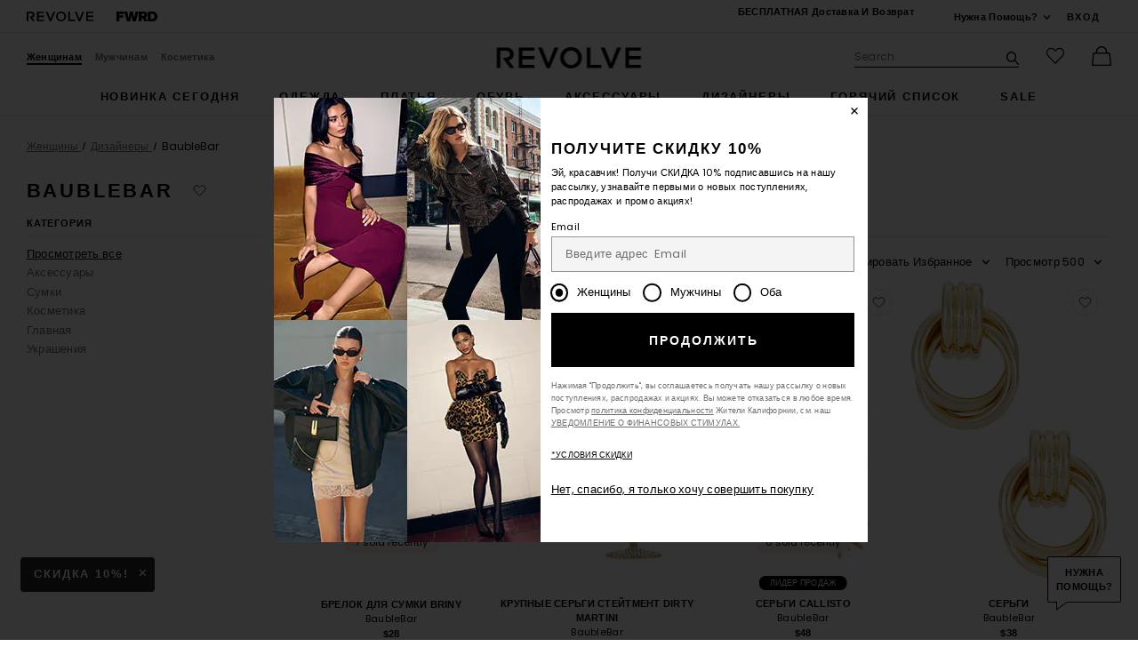

--- FILE ---
content_type: text/html;charset=UTF-8
request_url: https://ru.revolve.com/baublebar/br/12226c/?dessrc=myindex
body_size: 69955
content:
<!DOCTYPE html>
<html  lang="ru"  data-ip-country='US' >
<head>
    <meta charset="utf-8"><title>BaubleBar | REVOLVE</title>
  <link rel="apple-touch-icon" sizes="180x180" href="https://is4.revolveassets.com/apple-touch-icon.png?v=Gvk6wgrqEq">
<link rel="icon" type="image/png" sizes="32x32" href="https://is4.revolveassets.com/favicon-32x32.png?v=Gvk6wgrqEq">
<link rel="icon" type="image/png" sizes="16x16" href="https://is4.revolveassets.com/favicon-16x16.png?v=Gvk6wgrqEq">
<link rel="manifest" href="/manifest.json?v=Gvk6wgrqEq" crossorigin="use-credentials">
<link rel="mask-icon" href="https://is4.revolveassets.com/safari-pinned-tab.svg?v=Gvk6wgrqEq" color="#5bbad5">
<link rel="shortcut icon" href="https://is4.revolveassets.com/r/r_favicon.ico?v=Gvk6wgrqEq">
<meta name="theme-color" content="#000000">
<meta http-equiv="x-ua-compatible" content="ie=edge">
<meta name="baidu-site-verification" content="hezA4q7eoG">
<meta name='Petal-Search-site-verification' content='5191c81dc7'>

<!-- start hreflang tag-->
<link rel="alternate" hreflang="x-default" href="https://www.revolve.com/baublebar/br/12226c/" />
<link rel="alternate" hreflang="en-us" href="https://www.revolve.com/baublebar/br/12226c/" />
<link rel="alternate" hreflang="fr-fr" href="https://www.revolveclothing.fr/baublebar/br/12226c/" />
<link rel="alternate" hreflang="ru-ru" href="https://ru.revolve.com/baublebar/br/12226c/" />
<link rel="alternate" hreflang="es-es" href="https://www.revolveclothing.es/baublebar/br/12226c/" />
<link rel="alternate" hreflang="ko-kr" href="https://kr.revolve.com/baublebar/br/12226c/" />
<link rel="alternate" hreflang="en-au" href="https://www.revolveclothing.com.au/baublebar/br/12226c/" />
<link rel="alternate" hreflang="ja-jp" href="https://jp.revolve.com/baublebar/br/12226c/" />
<!-- end hreflang tag-->


<!-- start canonical tag-->
<link rel="canonical" href="https://www.revolve.com/baublebar/br/12226c/" />
<link rel="alternate" media="only screen and (max-width: 640px)" href="https://www.revolve.com/mobile/baublebar/br/12226c/" />

<!-- end canonical tag-->

<!-- Resolve DNS for assets in the background, before we need it -->
<link rel="dns-prefetch" href="//is4.revolveassets.com">



<meta name="viewport" content="width=device-width, initial-scale=1, shrink-to-fit=no">

<meta name="robots" content="noodp,noydir,index,follow" />

<link rel="preload"
                  as="image" importance="high"
                  href="https://is4.revolveassets.com/images/p4/n/tv/BAUR-WA20_V1.jpg"
                  imagesrcset="https://is4.revolveassets.com/images/p4/n/tv/BAUR-WA20_V1.jpg 1x, https://is4.revolveassets.com/images/p4/n/uv/BAUR-WA20_V1.jpg 2x">

    <link rel="preload" href="https://is4.revolveassets.com/r/font/poppins-400-latin.woff2" as="font" type="font/woff2" crossorigin>
    <link rel="preload" href="https://is4.revolveassets.com/r/font/poppins-600-latin.woff2" as="font" type="font/woff2" crossorigin>
<style>
    
        @font-face {
            font-family: NanumGothic;
            src: url("https://is4.revolveassets.com/r/font/nanumgothic-regular-webfont.woff2") format("woff2"),
            url("https://is4.revolveassets.com/r/font/nanumgothic-regular-webfont.woff") format("woff"),
            url("https://is4.revolveassets.com/r/font/nanumgothic-regular-webfont.ttf") format("truetype"),
            url("https://is4.revolveassets.com/r/font/nanumgothic-regular-webfont.eot") format("embedded-opentype"),
            url("https://is4.revolveassets.com/r/font/nanumgothic-regular-webfont.svg#NanumGothic") format("svg");
            font-weight: 400;
            font-display: fallback;
        }

        @font-face {
            font-family: NanumGothic;
            src: url("https://is4.revolveassets.com/r/font/nanumgothic-bold-webfont.woff2") format("woff2"),
            url("https://is4.revolveassets.com/r/font/nanumgothic-bold-webfont.woff") format("woff"),
            url("https://is4.revolveassets.com/r/font/nanumgothic-bold-webfont.ttf") format("truetype"),
            url("https://is4.revolveassets.com/r/font/nanumgothic-bold-webfont.eot") format("embedded-opentype"),
            url("https://is4.revolveassets.com/r/font/nanumgothic-bold-webfont.svg#NanumGothic") format("svg");
            font-weight: 700;
            font-display: fallback;
        }


        /* devanagari */
        @font-face {
            font-family: 'Poppins';
            font-style: normal;
            font-display: optional;
            font-weight: 400;
            src: url("https://is4.revolveassets.com/r/font/poppins-400-devanagari.woff2") format('woff2');
            unicode-range: U+0900-097F, U+1CD0-1CF9, U+200C-200D, U+20A8, U+20B9, U+25CC, U+A830-A839, U+A8E0-A8FF;
        }

        /* latin-ext */
        @font-face {
            font-family: 'Poppins';
            font-style: normal;
            font-display: optional;
            font-weight: 400;
            src: url("https://is4.revolveassets.com/r/font/poppins-400-latin-ext.woff2") format('woff2');
            unicode-range: U+0100-02AF, U+0304, U+0308, U+0329, U+1E00-1E9F, U+1EF2-1EFF, U+2020, U+20A0-20AB, U+20AD-20CF, U+2113, U+2C60-2C7F, U+A720-A7FF;
        }

        /* latin */
        @font-face {
            font-family: 'Poppins';
            font-style: normal;
            font-display: optional;
            font-weight: 400;
            src: url("https://is4.revolveassets.com/r/font/poppins-400-latin.woff2") format('woff2');
            unicode-range: U+0000-00FF, U+0131, U+0152-0153, U+02BB-02BC, U+02C6, U+02DA, U+02DC, U+0304, U+0308, U+0329, U+2000-206F, U+2074, U+20AC, U+2122, U+2191, U+2193, U+2212, U+2215, U+FEFF, U+FFFD;
        }

        /* devanagari */
        @font-face {
            font-family: 'Poppins';
            font-style: normal;
            font-display: optional;
            font-weight: 600;
            src: url("https://is4.revolveassets.com/r/font/poppins-600-devanagari.woff2") format('woff2');
            unicode-range: U+0900-097F, U+1CD0-1CF9, U+200C-200D, U+20A8, U+20B9, U+25CC, U+A830-A839, U+A8E0-A8FF;
        }

        /* latin-ext */
        @font-face {
            font-family: 'Poppins';
            font-style: normal;
            font-display: optional;
            font-weight: 600;
            src: url("https://is4.revolveassets.com/r/font/poppins-600-latin-ext.woff2") format('woff2');
            unicode-range: U+0100-02AF, U+0304, U+0308, U+0329, U+1E00-1E9F, U+1EF2-1EFF, U+2020, U+20A0-20AB, U+20AD-20CF, U+2113, U+2C60-2C7F, U+A720-A7FF;
        }

        /* latin */
        @font-face {
            font-family: 'Poppins';
            font-style: normal;
            font-display: optional;
            font-weight: 600;
            src: url("https://is4.revolveassets.com/r/font/poppins-600-latin.woff2") format('woff2');
            unicode-range: U+0000-00FF, U+0131, U+0152-0153, U+02BB-02BC, U+02C6, U+02DA, U+02DC, U+0304, U+0308, U+0329, U+2000-206F, U+2074, U+20AC, U+2122, U+2191, U+2193, U+2212, U+2215, U+FEFF, U+FFFD;
        }
    </style>

<!--[if (gt IE 9)|!(IE)]><!-->
    <link rel="stylesheet" href="https://is4.revolveassets.com/r_e687ca45522bb605c9f5be5907d1f77f85ab7321/r_src/main/dist/chrome.css">
    <!--<![endif]-->
<script>
    window.rcProps = window.rcProps || {
        useLatestJQuery : true,
        visualNav : {
            visualNavItemsParam : 'vnitems',
            attributeGroupSeparator : '_and_',
        },
        socialProof: {
            href: '/content/social-proof',
            forceParam: 'spmsg'
        },
        translations: {
            ajaxLoadingMessage: 'Контент загружается',
            openModalSRText: 'Открыть в модальном окне',
            showMoreColorsText: 'показать больше цветов для',
            showLessColorsText: 'показать меньше цветов для',
        },
        header: {
            accountLoginHref: '/content/header/accountLogin?signInReturnPage=%2Fbaublebar%2Fbr%2F12226c%2F%3Fdessrc%3Dmyindex%26s%3Db%26c%3DBaubleBar',
            headerBannerHref: '/content/banner/header?d=Womens',
            dropdown: {
                fasterMenu: false,
            },
        },
        clientMetricsEndpoint : '/api/client/metrics',
        logClientMetrics: 'true',
        backInStockSpecialOrderHref: '/r/dialog/CantFindYourSize.jsp?d=Womens',
        isRtl: false,
        searchMultiSelectFilterOn: false,
        filter: {
            clearAllText: 'Сбросить все',
            filteredByText: 'Фильтры',
            disableDesignerFiltersByDefault: 'false',
        },
        influencerShareLink: {
            singleProduct: '',
            shareProducts: '',
            endpoint: ''
        },
        favoriteActiveClass: 'favorite-button--active',
        sessionId: 'null',
        csrfHash: 'NWD8ovU5xpZdELex0oNeHm0KqNG6rrQb',
        sectionUrl: '/r/Brands.jsp?aliasURL=baublebar/br/12226c&dessrc=myindex&&s=b&c=BaubleBar',
        sizeMarkupUri: '/content/favorites/myFavSizeMarkup',
        revieveEventEnabled: false, // set to true when Revieve script sucessfully loaded
        showCartReminder : false,
        shopTheLookModalHref: '/content/shop-the-look/modal',
        yotpo: {
            showReviewImages: false
        },
        
        webVitals: {
            increaseCounterAndCheck : 'false',
            collectEndPoint: '/api/web-vitals/metrics',
        },
        hearts: {
            maxCount: 1999,
            enabledForGuest: true,
            maxCountGuest: 49,
            favMaxPopupHref: '/content/favorites/fav-max-popup-markup',
            isGuestButHeartingDisabled: 'false',
            mensHeart: 'false',
            addToMyListsModalHref: '/content/favorites/mylist/getAddToMyListPopup',
            addToMyListConfirmModalHref: '/content/favorites/mylist/addProductToMyListsConfirmation',
            addProductToListHref: '/content/favorites/mylist/addProductToMyLists',
        },
        loyaltyUser: 'no',
        isGuest: true,
        
        fasterModals: false ,
    }
</script>
<script>
  window.dispatchScriptLoaded = function(id, eventName) {
    var script = document.getElementById(id);
    var callback;
    script.addEventListener('load', callback = function() {
      window.onload = function() {
        document.dispatchEvent(new Event(eventName, {
          bubbles: true,
          cancelable: false
        }));
        script.removeEventListener('load', callback);
      };
    });
  };
</script>

<script src="https://is4.revolveassets.com/r_e687ca45522bb605c9f5be5907d1f77f85ab7321/js/head.js"></script>
<script src="https://is4.revolveassets.com/r_e687ca45522bb605c9f5be5907d1f77f85ab7321/r_src/main/dist/chrome.js"></script>

<!-- Google tage Manager is temporarily put here as we need to test this for GA4
    Please do not use it for other tags or consult before using. -->
    <!-- Google Tag Manager -->
            <script>
                (function(w,d,s,l,i){w[l]=w[l]||[];w[l].push({'gtm.start':
                new Date().getTime(),event:'gtm.js'});var f=d.getElementsByTagName(s)[0],
                j=d.createElement(s),dl=l!='dataLayer'?'&l='+l:'';j.async=true;j.src=
                'https://www.googletagmanager.com/gtm.js?id='+i+dl;f.parentNode.insertBefore(j,f);
                })(window,document,'script','dataLayer','GTM-ML78SNWM');
            </script>
            <!-- End Google Tag Manager -->
    <script>
        try {
            
        } catch(err) {
            console.log("There is a JavaScript error on 'Carousel Wrapper Stylitics' fix in the QF Console.");
        }
    </script>
            <style>
            .eagle .carousel__wrapper {
min-height: auto!important;
}
        </style>
        <script>
        try {
            $(function(){
$( ".dropdown__menu a:contains('PRIDE')").html('<span style="color:red">P</span><span style="color:orange">R</span><span style="color:#fcd303">I</span><span style="color:green">D</span><span style="color:blue">E</span>');
});
        } catch(err) {
            console.log("There is a JavaScript error on 'PRIDE COLORFUL NAV' fix in the QF Console.");
        }
    </script>
        <script>
        try {
            $(function(){
    var elements = document.querySelectorAll('.h2-ab');
  elements.forEach(function(element,index) {
    if (element.textContent.trim() === '') {
        var copy = index === 0 ? 'Cue Dress Season' : 'Getting Colorful';
      element.textContent = copy;
    }
  });
})
        } catch(err) {
            console.log("There is a JavaScript error on 'R Main: HP AB Missing copy' fix in the QF Console.");
        }
    </script>
    <meta name="description" content="Покупаю нашу последнюю коллекцию BaubleBar на REVOLVE с бесплатной доставкой заказов от $100, и гарантией уравнивания цен в течение 30 дней со дня заказа.">
    <script type="text/javascript">
        window.rcProps.sectionUrl = '/r/Brands.jsp?aliasURL=baublebar/br/12226c&dessrc=myindex&&s=b&c=BaubleBar';
        window.rcProps.csrfHash = 'NWD8ovU5xpZdELex0oNeHm0KqNG6rrQb';
    </script>

<script>(window.BOOMR_mq=window.BOOMR_mq||[]).push(["addVar",{"rua.upush":"false","rua.cpush":"true","rua.upre":"false","rua.cpre":"false","rua.uprl":"false","rua.cprl":"false","rua.cprf":"false","rua.trans":"SJ-cadcf901-5a36-4ea8-a315-631b848f0fc2","rua.cook":"false","rua.ims":"false","rua.ufprl":"false","rua.cfprl":"true","rua.isuxp":"false","rua.texp":"norulematch","rua.ceh":"false","rua.ueh":"false","rua.ieh.st":"0"}]);</script>
                              <script>!function(e){var n="https://s.go-mpulse.net/boomerang/";if("False"=="True")e.BOOMR_config=e.BOOMR_config||{},e.BOOMR_config.PageParams=e.BOOMR_config.PageParams||{},e.BOOMR_config.PageParams.pci=!0,n="https://s2.go-mpulse.net/boomerang/";if(window.BOOMR_API_key="CZ7RZ-STPEV-YNBDV-LVYUD-DW5X2",function(){function e(){if(!o){var e=document.createElement("script");e.id="boomr-scr-as",e.src=window.BOOMR.url,e.async=!0,i.parentNode.appendChild(e),o=!0}}function t(e){o=!0;var n,t,a,r,d=document,O=window;if(window.BOOMR.snippetMethod=e?"if":"i",t=function(e,n){var t=d.createElement("script");t.id=n||"boomr-if-as",t.src=window.BOOMR.url,BOOMR_lstart=(new Date).getTime(),e=e||d.body,e.appendChild(t)},!window.addEventListener&&window.attachEvent&&navigator.userAgent.match(/MSIE [67]\./))return window.BOOMR.snippetMethod="s",void t(i.parentNode,"boomr-async");a=document.createElement("IFRAME"),a.src="about:blank",a.title="",a.role="presentation",a.loading="eager",r=(a.frameElement||a).style,r.width=0,r.height=0,r.border=0,r.display="none",i.parentNode.appendChild(a);try{O=a.contentWindow,d=O.document.open()}catch(_){n=document.domain,a.src="javascript:var d=document.open();d.domain='"+n+"';void(0);",O=a.contentWindow,d=O.document.open()}if(n)d._boomrl=function(){this.domain=n,t()},d.write("<bo"+"dy onload='document._boomrl();'>");else if(O._boomrl=function(){t()},O.addEventListener)O.addEventListener("load",O._boomrl,!1);else if(O.attachEvent)O.attachEvent("onload",O._boomrl);d.close()}function a(e){window.BOOMR_onload=e&&e.timeStamp||(new Date).getTime()}if(!window.BOOMR||!window.BOOMR.version&&!window.BOOMR.snippetExecuted){window.BOOMR=window.BOOMR||{},window.BOOMR.snippetStart=(new Date).getTime(),window.BOOMR.snippetExecuted=!0,window.BOOMR.snippetVersion=12,window.BOOMR.url=n+"CZ7RZ-STPEV-YNBDV-LVYUD-DW5X2";var i=document.currentScript||document.getElementsByTagName("script")[0],o=!1,r=document.createElement("link");if(r.relList&&"function"==typeof r.relList.supports&&r.relList.supports("preload")&&"as"in r)window.BOOMR.snippetMethod="p",r.href=window.BOOMR.url,r.rel="preload",r.as="script",r.addEventListener("load",e),r.addEventListener("error",function(){t(!0)}),setTimeout(function(){if(!o)t(!0)},3e3),BOOMR_lstart=(new Date).getTime(),i.parentNode.appendChild(r);else t(!1);if(window.addEventListener)window.addEventListener("load",a,!1);else if(window.attachEvent)window.attachEvent("onload",a)}}(),"".length>0)if(e&&"performance"in e&&e.performance&&"function"==typeof e.performance.setResourceTimingBufferSize)e.performance.setResourceTimingBufferSize();!function(){if(BOOMR=e.BOOMR||{},BOOMR.plugins=BOOMR.plugins||{},!BOOMR.plugins.AK){var n="true"=="true"?1:0,t="",a="cj2yfbyxibyeu2ix7awa-f-ce1b72b4a-clientnsv4-s.akamaihd.net",i="false"=="true"?2:1,o={"ak.v":"39","ak.cp":"1609390","ak.ai":parseInt("1033736",10),"ak.ol":"0","ak.cr":9,"ak.ipv":4,"ak.proto":"h2","ak.rid":"2816bbcb","ak.r":42169,"ak.a2":n,"ak.m":"","ak.n":"essl","ak.bpcip":"18.117.130.0","ak.cport":45170,"ak.gh":"23.52.43.78","ak.quicv":"","ak.tlsv":"tls1.3","ak.0rtt":"","ak.0rtt.ed":"","ak.csrc":"-","ak.acc":"","ak.t":"1763178540","ak.ak":"hOBiQwZUYzCg5VSAfCLimQ==bAoSUz7aGXUQ0AFKC4LNve+SZxHFe6pOspRpEjqOWJxNm/Erx6TYNcKSC/KeoD7wgRIktmYtpm3Hc0m0zHcsmWc12paYuUktQAcweGMEzU01L5AjxzQA70y9R7OW1H5DXuyDNo9OnLL9NQQhGC9SKujNiItT78rihS+FhQ4bgcXyyL8279nVu+LukQd7ly9ilM4vRogZ5lsgnYOHZDizofM1dc8+mjIW3iPBzSdVs5MVr943/a09JdvSABx6ktronT7RxwVq3J+07RT1R6GG3j4wTzKMES6AxiwGTr4kv2It5KoLbRybQ95P0X9ACVlPsV2gE+hbvV+x2VwA0+fshgvqyOXr3yC1HsP3dHGAn1oljGu3FsutFSZw1Lh+SyHMsz7NvVSzukJDVcKWJudCLJpZIsExO0VRaqXmmEcn/Tg=","ak.pv":"7","ak.dpoabenc":"","ak.tf":i};if(""!==t)o["ak.ruds"]=t;var r={i:!1,av:function(n){var t="http.initiator";if(n&&(!n[t]||"spa_hard"===n[t]))o["ak.feo"]=void 0!==e.aFeoApplied?1:0,BOOMR.addVar(o)},rv:function(){var e=["ak.bpcip","ak.cport","ak.cr","ak.csrc","ak.gh","ak.ipv","ak.m","ak.n","ak.ol","ak.proto","ak.quicv","ak.tlsv","ak.0rtt","ak.0rtt.ed","ak.r","ak.acc","ak.t","ak.tf"];BOOMR.removeVar(e)}};BOOMR.plugins.AK={akVars:o,akDNSPreFetchDomain:a,init:function(){if(!r.i){var e=BOOMR.subscribe;e("before_beacon",r.av,null,null),e("onbeacon",r.rv,null,null),r.i=!0}return this},is_complete:function(){return!0}}}}()}(window);</script></head>
<body class="womens secured US page--product-list  revolve_woman">

	<div class="wrapper _ru">

<!-- //////////////////////////// Header - Starts //////////////////////////// -->

<div id="header-jsp" data-department="Womens">
	<a href="#search_term_new" class="btn skip-link js-focus-to u-capitalize">Игнорировать поиск</a>
	<a href="#main-content" class="btn skip-link js-focus-to u-capitalize">Skip to Main Content</a>
	<a href="/content/lp/accessibility" class="btn skip-link u-capitalize"><span class="u-screen-reader">Click to view our</span>Заявление о доступности</a>
	<a href="#site-footer" class="btn skip-link js-focus-to u-capitalize">Перейти к подвалу сайта (футеру)</a>
	<div id="headerBannerMarkup"></div>
	<header role="banner" class="site header">
		<div id="cookieTopBannerMarkup" class=""></div>
		<!-- top banner header section -->
		<div class="header__tertiary-nav">
    <div class="container u-flex">
        <div class="header__site-logo__wrap">
            <a href="/women/?navsrc=logoleft" class="header__site-logo">
                                    <span class="icon icon--revolve-logo icon--xs u-color--black">
    <svg viewBox="0 0 107.796 16" aria-hidden="true" focusable="false" role="presentation">
        <path d="M16.51 15.735h11.58v-2.43h-8.862V9.15h8.862v-2.43h-8.862V2.696h8.862V.265H16.51zm91.287-13.04V.265h-11.58v15.47h11.58v-2.43h-8.862V9.15h8.862v-2.43h-8.862V2.696zM12.64 5.193V5.15a4.678 4.678 0 0 0-1.282-3.337A6.232 6.232 0 0 0 6.895.265H0v15.47h2.718V2.74h3.956c2.01 0 3.205.906 3.205 2.563v.044c0 1.57-1.237 2.586-3.182 2.586L4.44 7.95l5.483 7.784h3.205L8.95 9.88a4.642 4.642 0 0 0 3.691-4.685zM55.587 0a7.926 7.926 0 0 0-8.11 8v.044A8.089 8.089 0 0 0 63.654 8v-.045A7.852 7.852 0 0 0 55.587 0zm5.216 8.044a5.227 5.227 0 0 1-5.216 5.459A5.3 5.3 0 0 1 50.327 8v-.045a5.227 5.227 0 0 1 5.216-5.458A5.3 5.3 0 0 1 60.803 8zm9.252-7.78h-2.72v15.47h10.85V13.26h-8.133zm15.346 11.9L80.738.265h-3.006l6.43 15.58h2.386L92.98.265h-2.94zm-46.833 0L33.905.265H30.9l6.43 15.58h2.387l6.43-15.58h-2.94z"/>
    </svg>
</span>
                                <span class="u-screen-reader">Revolve</span>
            </a>
            <a href="https://www.fwrd.com?navsrc=revcp_logo" target="_blank" rel="noreferrer noopener" class="header__site-logo">
                <span class="icon icon--forward-logo icon--xs u-color--black">
  <svg viewBox="0 0 420.23 102.23" aria-hidden="true" focusable="false" role="presentation"><path d="M28.72,25.56V38.91H70.31V63H28.72v39.2H0V0H77.82V25.56Z"/><path d="M226.27,0,198.7,102.23H166.54l-6.32-30.29c-2.58-12.35-5-24.85-6.89-37.34-2,12.49-4.45,25-7,37.34L140,102.23H107.81L80.25,0h30l6.61,29.43c3,13.5,6.17,27.57,8.61,40.93,2.3-13.36,4.89-27.43,7.61-40.93l6-29.43H167.4l6,29.43c2.73,13.5,5.31,27.57,7.61,40.93,2.44-13.36,5.6-27.43,8.62-40.93L196.26,0Z"/><path d="M269.05,67.77H257v34.46H228.27V0h49.1c23.55,0,39.2,11.92,39.2,32.74,0,14.21-7.32,24.55-19.38,29.57l23.4,39.92h-32ZM257,46h18.23C282.83,46,288,41.21,288,34.17S282.83,22.4,275.22,22.4H257Z"/><path d="M420.23,51.11c0,30.16-16.37,51.12-53,51.12H322.59V0h44.66C403.86,0,420.23,21,420.23,51.11Zm-29.87,0c0-19.95-10.05-27-23.69-27H351.31v54h15.36C380.31,78.11,390.36,71.07,390.36,51.11Z"/></svg>
</span>                <span class="u-screen-reader">Forward</span>
            </a>
        </div>
        <div class="u-flex u-margin-tb--md">
            <div class="u-flex">
                                <div class="u-margin-r--xxl">
                    <a class="site-header__right-content link link--noline u-text--md u-capitalize u-weight--semibold u-font-primary"
                    href="/shippingdelivery?navsrc=header&countryCode=US">БЕСПЛАТНАЯ доставка и возврат</a>
                </div>
                                <div class="u-margin-r--xl">
                    
                </div>
                            </div>
            <div class="u-flex u-align-items--center">
                <div class="js-dropdown dropdown dropdown--lg dropdown--center u-white-space--nowrap u-margin-r--xl">
                    <button class="js-dropdown__trigger u-pointer site-header__hed u-capitalize u-weight--semibold u-font-primary u-text--md site-header__right-content">
                        Нужна помощь? <span class="u-screen-reader">Посмотреть ещё Контактная информация</span>
                        <span class="icon icon--arrow-down dropdown__icon">
    <svg viewBox="0 0 16 16" aria-hidden="true" focusable="false" role="presentation">
        <path d="M8 10.5a.751.751 0 0 1-.55-.24L4.2 6.76A.75.75 0 1 1 5.3 5.74L8 8.648l2.7-2.908a.75.75 0 1 1 1.1 1.021l-3.25 3.5a.751.751 0 0 1-.55.24z"/>
    </svg>
</span>
                    </button>
                                        
                    <div class="js-dropdown__menu dropdown__menu dropdown__menu--island island u-padding-a--xl u-white-space--nowrap " style="width: fit-content;">
                        <dl class="u-margin-a--none dropdown__menu--contact">                              
                                <dt class="u-right u-weight--bold u-white-space--nowrap u-vertical-align--t">Чат:</dt>
                                <dd>
                                                                            <span class="liveChatDisabled" style="display: none;">Извините! Наш чат временно не работает, пожалуйста, напишите нам по адресу sales@revolve.com!</span>
                                        <button type="button" class="link liveChatEnabled liveChatOnClick" aria-haspopup="true" style="display: none;" onclick="event.preventDefault();openLiveHelp(this);return false">
	Онлайн чат
	<span class="u-screen-reader">link will open in a new window.</span>
</button>
                                                                    </dd>
                                <dt class="u-right u-weight--bold u-white-space--nowrap u-vertical-align--t">Звоните или пишите:</dt>
                                <dd class="u-vertical-align--t">
                                                                            <a aria-label="Call us" class="link"
                                        href="tel://1-888-442-5830">1-888-442-5830</a>
                                                                    </dd>
                                
                                
                                                            <dt class="u-right u-weight--bold u-white-space--nowrap u-vertical-align--t">Электронный адрес:</dt>
                                <dd class="u-vertical-align--t">
                                    <a aria-label="Email us" class="link"
                                    href="mailto:sales@revolve.com">sales@revolve.com</a>
                                </dd>

                            <!-- Start - this should only show in Japan -->
                                                        <dt class="u-right u-weight--bold u-white-space--nowrap u-vertical-align--t">Заказы:</dt>
                            <dd class="u-vertical-align--t">
                                <a class="link"
                                href="https://www.revolve.com/ordering">Отслеживать заказ</a>
                            </dd>
                                                                                    <!-- Start - this should only show in Japan -->
                                                        <!-- End - this should only show in Japan -->
                        </dl>
                    </div>
                    <!-- end .dropdown__menu -->
                </div>
                <!-- end .dropdown -->
                <!-- end .u-float-left -->
                <div id="header-account-login" class="header__login"></div>
            </div>
        </div>
    </div>
    </div>
<div class="site-header js-fixed-header u-padding-t--xl">
    <div class="container u-relative">
        <div class="header__secondary-nav">
                                                <!-- gender -->
            <div class="u-flex">
                    <a href="/women/?navsrc=global" class="site-header__secondary-link active">Женщинам</a>
                                    <a href="/mens/?navsrc=global" class="site-header__secondary-link ">Мужчинам</a>
                                    <a href="/content/lp/beauty?navsrc=global" class="site-header__secondary-link ">Косметика</a>
                            </div>
            <!-- logo -->
                            <a href="/women/?navsrc=logo" class="header__rvlv-logo">
                                            <span class="icon icon--revolve-logo branding__logo u-color--black">
    <svg viewBox="0 0 107.796 16" aria-hidden="true" focusable="false" role="presentation">
        <path d="M16.51 15.735h11.58v-2.43h-8.862V9.15h8.862v-2.43h-8.862V2.696h8.862V.265H16.51zm91.287-13.04V.265h-11.58v15.47h11.58v-2.43h-8.862V9.15h8.862v-2.43h-8.862V2.696zM12.64 5.193V5.15a4.678 4.678 0 0 0-1.282-3.337A6.232 6.232 0 0 0 6.895.265H0v15.47h2.718V2.74h3.956c2.01 0 3.205.906 3.205 2.563v.044c0 1.57-1.237 2.586-3.182 2.586L4.44 7.95l5.483 7.784h3.205L8.95 9.88a4.642 4.642 0 0 0 3.691-4.685zM55.587 0a7.926 7.926 0 0 0-8.11 8v.044A8.089 8.089 0 0 0 63.654 8v-.045A7.852 7.852 0 0 0 55.587 0zm5.216 8.044a5.227 5.227 0 0 1-5.216 5.459A5.3 5.3 0 0 1 50.327 8v-.045a5.227 5.227 0 0 1 5.216-5.458A5.3 5.3 0 0 1 60.803 8zm9.252-7.78h-2.72v15.47h10.85V13.26h-8.133zm15.346 11.9L80.738.265h-3.006l6.43 15.58h2.386L92.98.265h-2.94zm-46.833 0L33.905.265H30.9l6.43 15.58h2.387l6.43-15.58h-2.94z"/>
    </svg>
</span>
                                        <span class="u-screen-reader">Revolve</span>
                </a>
                        <!-- search/fav/bag -->
            <div class="u-flex site-header__links u-flex--v-anchor-ctr" id="rev_account_links">
                <div class="site-search u-margin-r--lg">
                    <div class="site-search__wrap">
                        <form action="/content/s/url" onsubmit="validateSearchInput();"
                              class="js-form-search form-search header__form-search">
                            <div class="site-search__field field u-margin-b--none">
                                <label class="site-search__label u-hide--visible"
                                       for="search_term_new">Поиск: Site</label>
                                <input class="js-site-search__textbox site-search__textbox header__input-search u-bg-color--white"
                                       id="search_term_new"
                                       type="text"
                                       name="search"
                                       autocomplete="off"
                                       placeholder="Search"
                                       data-dep="Womens">
                                <span aria-atomic="true"
                                      role="status"
                                      aria-live="polite"
                                      class="u-screen-reader"
                                      id="js-aria-search-result"></span>
                                <input type="hidden" name="d" value="Womens">
                                <button class="site-search__submit u-bg-color--none u-color--black search_submit header__icon-search"
                                        type="submit"
                                        value="Search">
                                        <span class="icon icon--search site-search__submit-icon">
    <svg viewBox="0 0 16 16" aria-hidden="true" focusable="false" role="presentation">
        <path d="M15.78 14.72l-4.45-4.46a6.346 6.346 0 1 0-1.055 1.066l4.444 4.454a.75.75 0 0 0 1.062-1.06zM1.5 6.353a4.84 4.84 0 1 1 4.84 4.853A4.852 4.852 0 0 1 1.5 6.353z"/>
    </svg>
</span>
                                        <span class="u-screen-reader">Поиск</span>
                                </button>
                                <div class="form-search__controls">
                                    <button id="x_clear"
                                            type="reset"
                                            class="js-form-search__x form-search__x">
                                        <span class="icon icon--clear icon--sm">
    <svg viewBox="0 0 16 16" aria-hidden="true" focusable="false" role="presentation">
        <path d="M8 2a6.02 6.02 0 0 0-6 6 6.02 6.02 0 0 0 6 6 6.02 6.02 0 0 0 6-6 6.02 6.02 0 0 0-6-6zm2.8 7.7c.3.3.3.8 0 1.1s-.8.3-1.1 0L8 9.1l-1.7 1.7c-.3.3-.8.3-1.1 0-.2-.3-.2-.8 0-1.1L7 8 5.2 6.3C5 6 5 5.5 5.2 5.2c.3-.3.8-.3 1.1 0L8 6.9l1.7-1.7c.3-.3.8-.3 1.1 0s.3.8 0 1.1L9.1 8l1.7 1.7z"/>
    </svg>
</span>
                                        <span class="u-screen-reader">Clear Search</span>
                                    </button>
                                    <button class="js-form-search__submit form-search__submit btn--clean">
                                        <span class="action-button action-button--sm action-button--dark u-padding-a--lg">
                                            <span class="u-screen-reader">submit search</span> GO
                                        </span>
                                    </button>
                                </div>
                            </div>
                        </form>
                    </div>
                </div>
                <div id="optbc_header_myfav" class="u-margin-l--xl u-padding-tb--xs u-relative">
                    <a class="site-header__fav u-margin-l--lg u-color--black u-margin-r--sm u-flex u-flex--ctr"
                       href="/r/MyFavorite.jsp?d=all&catFilter=all&navsrc=header&dFrom=Womens"
                       onmouseover="$('#wishlist_heart').show();"
                       onmouseout="$('#wishlist_heart').hide()">
                        <span class="icon icon--heart-outline icon--md">
    <svg xmlns="http://www.w3.org/2000/svg" width="24" height="24" viewBox="0 0 24 24" fill="none" aria-hidden="true" focusable="false" role="presentation">
        <path d="M6.71381 3.25052C7.91114 3.25052 9.02703 3.74239 9.87412 4.62609L11.1203 5.93497C11.3484 6.17674 11.666 6.31013 11.9919 6.31013C12.3177 6.31013 12.6353 6.17674 12.8634 5.93497L14.1096 4.62609C14.9567 3.73406 16.0807 3.25052 17.2699 3.25052C18.4591 3.25052 19.5831 3.74239 20.4302 4.62609C22.1977 6.47687 22.1977 9.49479 20.4302 11.3539L11.9837 20.2159L3.5535 11.3539C1.78601 9.50313 1.78601 6.4852 3.5535 4.62609C4.40059 3.73406 5.52462 3.25052 6.71381 3.25052ZM6.71381 2C5.25583 2 3.78971 2.58358 2.67382 3.75073C0.442059 6.09337 0.442059 9.88662 2.67382 12.2209L12 22L21.3262 12.2209C23.5579 9.87828 23.5579 6.08504 21.3262 3.75073C20.2103 2.58358 18.7442 2 17.2862 2C15.8282 2 14.3621 2.58358 13.2462 3.75073L12 5.05961L10.7538 3.75073C9.63791 2.58358 8.17993 2 6.71381 2Z" fill="black"/>
    </svg>
</span>
                                                <span class="site-header__bag-num-bubble u-margin-l--sm u-text--sm fav-count--ab"
                                id="heart_total_count"
                                data-count="0"
                                style="display: none;"></span>
                        <span class="u-screen-reader">favorited items</span>
                    </a>
                    <span class="u-hide" id="heart_total_count" data-count="0"></span>
                </div>
                <div id="tr-mybag"
                     class="js-dropdown-bag dropdown dropdown--right u-margin-l--xl u-padding-tb--xs"
                     aria-live="polite"
                     aria-atomic="true">
                    <a id="tr-mybag-link"
                       class="js-dropdown__trigger popover u-margin-l--lg u-color--black"
                       href="/r/ShoppingBag.jsp?navsrc=header&d=Womens"
                       aria-haspopup="dialog"
                       role="button"
                       aria-expanded="false"
                       aria-controls="js-mini-cart">
                        <span class="icon icon--shopping-bag icon--md u-margin-b--sm u-margin-l--sm">
    <svg xmlns="http://www.w3.org/2000/svg" width="24" height="24" viewBox="0 0 24 24" fill="none" aria-hidden="true" focusable="false" role="presentation">
        <g clip-path="url(#clip0_23035_537)">
            <path fill-rule="evenodd" clip-rule="evenodd" d="M6.75 6.63C6.75 3.80894 9.08934 1.5 12 1.5C14.9107 1.5 17.25 3.80894 17.25 6.63V7.78998H6.75V6.63ZM5.25 7.78998V6.63C5.25 2.95106 8.29067 0 12 0C15.7093 0 18.75 2.95106 18.75 6.63V7.78998H21.91C22.2979 7.78998 22.6217 8.08569 22.6569 8.47194L23.9969 23.1819C24.016 23.3918 23.946 23.6 23.8039 23.7557C23.6618 23.9113 23.4607 24 23.25 24H0.750003C0.539258 24 0.338238 23.9113 0.196139 23.7557C0.0540407 23.6 -0.0160231 23.3918 0.00309535 23.1819L1.3431 8.47194C1.37828 8.08569 1.70215 7.78998 2.09 7.78998H5.25ZM1.57143 22.5L2.77479 9.28998H21.2252L22.4286 22.5H1.57143Z" fill="black"/>
        </g>
        <defs>
            <clipPath id="clip0_23035_537">
                <rect width="24" height="24" fill="white"/>
            </clipPath>
        </defs>
    </svg>
</span>                        <span class="u-screen-reader" id="screen_reader_mybag_count">There are {0} items in your bag.</span>
                        <span id="my_bag_item_count" aria-hidden="true" class="site-header__bag-num-bubble u-margin-l--sm u-text--sm bag-count--ab" style="display: none;"></span>
                    </a>
                </div>
                <!-- end ui-list ui-list-inline -->
            </div>
        </div>
    </div>
<div class="site-header">
				<div class="site-header__content">
					<!-- .site-header__container .container -->
					<div class="site-search-tray"></div>
					<nav class="nav nav--responsive nav--justified nav--md-height u-bg-color--white u-border-b u-border--xs u-border--color-lighter js-double-tap-main nav--ab" role="navigation" aria-label="primary">
						<ul class="nav__wrapper nav__wrapper--margin-b-none u-bg-color--white container nav--md-height">
                            <li class="nav__item u-bg-color--white nav__item--new" >
    <a href="/new/20251114/br/ed64da/?navsrc=main"
       class="js-dropdown__trigger nav__link u-color--black nav__link--ab"
       id="tr-main-nav-new">
        НОВИНКА СЕГОДНЯ    </a>
    <div class="js-dropdown__menu dropdown__menu u-padding-t--xl u-padding-b--md">
        <div class="container u-padding-t--lg">
            <div class="g">
                <div class="${subNavigationsClasses}">
                    <div class="g ">
                                        </div>
                </div>
                <div class="${thumbsClasses}">
                    <div class="g">
                                            <div class="gc n-4-of-12">
                            <a href="/content/products/editorial?listname=Matching%20Sets&cplid=1395&prettyPath=/r/Editorials.jsp&featuredCodes=LESH-WO35,LESH-WQ368" class="wwu-thumb">
                                <img alt="Made to Match"
                                     class="wwu-thumb__image"
                                     width="233"
                                     height="167"
                                     src="[data-uri]"
                                     data-lazy="https://is4.revolveassets.com/images/up/2025/November/111025_REV_NAV_NEW_MadeToMatch_1x.jpg"
                                                                         data-srcset="https://is4.revolveassets.com/images/up/2025/November/111025_REV_NAV_NEW_MadeToMatch_1x.jpg 1x, https://is4.revolveassets.com/images/up/2025/November/111025_REV_NAV_NEW_MadeToMatch_2x.jpg 2x"
                                                                    >
                                <span class="wwu-thumb__hed">Создано для соответствия</span>
                                <div class="wwu-thumb__desc">Теперь решить, что надеть, стало намного проще.</div>
                            </a>
                        </div>
                                            <div class="gc n-4-of-12">
                            <a href="/content/products/editorial?listname=what-to-wear-off-the-slopes-cfy&cplid=60986&featuredCodes=MOTO-WK95,ERNE-WP2,JOCE-WA71,UGGR-WZ310" class="wwu-thumb">
                                <img alt="Après Season"
                                     class="wwu-thumb__image"
                                     width="233"
                                     height="167"
                                     src="[data-uri]"
                                     data-lazy="https://is4.revolveassets.com/images/up/2025/November/111025_REV_NAV_NEW_ApresSeason_1x.jpg"
                                                                         data-srcset="https://is4.revolveassets.com/images/up/2025/November/111025_REV_NAV_NEW_ApresSeason_1x.jpg 1x, https://is4.revolveassets.com/images/up/2025/November/111025_REV_NAV_NEW_ApresSeason_2x.jpg 2x"
                                                                    >
                                <span class="wwu-thumb__hed">После сезона</span>
                                <div class="wwu-thumb__desc">Мы создаем атмосферу шика горнолыжного курорта.</div>
                            </a>
                        </div>
                                            <div class="gc n-4-of-12">
                            <a href="/content/products/editorial?listname=quiet-luxury-city-girl-chic&cplid=60926&featuredCodes=MTHR-WO7,DOLC-WZ1481" class="wwu-thumb">
                                <img alt="NYC Cool"
                                     class="wwu-thumb__image"
                                     width="233"
                                     height="167"
                                     src="[data-uri]"
                                     data-lazy="https://is4.revolveassets.com/images/up/2025/November/111025_REV_NAV_NEW_NYCCool_1x.jpg"
                                                                         data-srcset="https://is4.revolveassets.com/images/up/2025/November/111025_REV_NAV_NEW_NYCCool_1x.jpg 1x, https://is4.revolveassets.com/images/up/2025/November/111025_REV_NAV_NEW_NYCCool_2x.jpg 2x"
                                                                    >
                                <span class="wwu-thumb__hed">Стиль "Крутой Нью-Йорк"</span>
                                <div class="wwu-thumb__desc">Изысканные вещи, позаимствованные прямо у самых непринужденно стильных девушек, которых вы знаете.</div>
                            </a>
                        </div>
                                        </div>
                </div>
            </div>
        </div>
    </div>
</li>
<li class="nav__item u-bg-color--white nav__item--clothing" >
    <a href="/clothing/br/3699fc/?navsrc=main"
       class="js-dropdown__trigger nav__link u-color--black nav__link--ab"
       id="tr-main-nav-clothing">
        одежда    </a>
    <div class="js-dropdown__menu dropdown__menu u-padding-t--xl u-padding-b--md">
        <div class="container u-padding-t--lg">
            <div class="g">
                <div class="${subNavigationsClasses}">
                    <div class="g ">
                                        </div>
                </div>
                <div class="${thumbsClasses}">
                    <div class="g">
                                            <div class="gc n-6-of-12">
                            <a href="/content/products/editorial?listname=quiet-luxury-cfy&cplid=48451&featuredCodes=SRGR-WO10,HLSA-WD137,EJOH-WG13,SAGN-WY43,PAIG-WZ86,COEL-WS464,COEL-WQ237,JENR-WL306" class="wwu-thumb">
                                <img alt="Easy Sophistication"
                                     class="wwu-thumb__image"
                                     width="233"
                                     height="167"
                                     src="[data-uri]"
                                     data-lazy="https://is4.revolveassets.com/images/up/2025/November/111025_REV_NAV_CLOTHING_EasySophist_1x.jpg"
                                                                         data-srcset="https://is4.revolveassets.com/images/up/2025/November/111025_REV_NAV_CLOTHING_EasySophist_1x.jpg 1x, https://is4.revolveassets.com/images/up/2025/November/111025_REV_NAV_CLOTHING_EasySophist_2x.jpg 2x"
                                                                    >
                                <span class="wwu-thumb__hed">Легкая утонченность</span>
                                <div class="wwu-thumb__desc">Тренч + платья "вторая кожа" - это формула, которая всегда выглядит безупречно.</div>
                            </a>
                        </div>
                                            <div class="gc n-6-of-12">
                            <a href="/content/products/editorial?listname=what-to-wear-on-a-beach-trip-cfy&cplid=47541&featuredCodes=ETOR-WD24,BNBE-WG35" class="wwu-thumb">
                                <img alt="Getaway Glam"
                                     class="wwu-thumb__image"
                                     width="233"
                                     height="167"
                                     src="[data-uri]"
                                     data-lazy="https://is4.revolveassets.com/images/up/2025/November/111025_REV_NAV_CLOTHING_GetawayGlam_1x.jpg"
                                                                         data-srcset="https://is4.revolveassets.com/images/up/2025/November/111025_REV_NAV_CLOTHING_GetawayGlam_1x.jpg 1x, https://is4.revolveassets.com/images/up/2025/November/111025_REV_NAV_CLOTHING_GetawayGlam_2x.jpg 2x"
                                                                    >
                                <span class="wwu-thumb__hed">Гламур для побега</span>
                                <div class="wwu-thumb__desc">Настало время отправиться куда-нибудь, где тепло.</div>
                            </a>
                        </div>
                                        </div>
                </div>
            </div>
        </div>
    </div>
</li>
<li class="nav__item u-bg-color--white nav__item--dresses" >
    <a href="/dresses/br/a8e981/?navsrc=main"
       class="js-dropdown__trigger nav__link u-color--black nav__link--ab"
       id="tr-main-nav-dresses">
        платья    </a>
    <div class="js-dropdown__menu dropdown__menu u-padding-t--xl u-padding-b--md">
        <div class="container u-padding-t--lg">
            <div class="g">
                <div class="${subNavigationsClasses}">
                    <div class="g ">
                                        </div>
                </div>
                <div class="${thumbsClasses}">
                    <div class="g">
                                            <div class="gc n-6-of-12">
                            <a href="/content/products/editorial?listname=event-dresses-black-tie-cfy&cplid=51451&featuredCodes=GGUP-WD23" class="wwu-thumb">
                                <img alt="Perfect Gown Alert"
                                     class="wwu-thumb__image"
                                     width="233"
                                     height="167"
                                     src="[data-uri]"
                                     data-lazy="https://is4.revolveassets.com/images/up/2025/November/111025_REV_NAV_DRESSES_PerfectGown_1x.jpg"
                                                                         data-srcset="https://is4.revolveassets.com/images/up/2025/November/111025_REV_NAV_DRESSES_PerfectGown_1x.jpg 1x, https://is4.revolveassets.com/images/up/2025/November/111025_REV_NAV_DRESSES_PerfectGown_2x.jpg 2x"
                                                                    >
                                <span class="wwu-thumb__hed">Внимание: Идеальное вечернее платье</span>
                                <div class="wwu-thumb__desc">Когда случай требует чего-то длинного, у нас есть именно то, что нужно.</div>
                            </a>
                        </div>
                                            <div class="gc n-6-of-12">
                            <a href="/content/products/editorial?listname=event-dresses-cocktail-cfy&cplid=51456&featuredCodes=AMAN-WR249" class="wwu-thumb">
                                <img alt="Cocktail Hour"
                                     class="wwu-thumb__image"
                                     width="233"
                                     height="167"
                                     src="[data-uri]"
                                     data-lazy="https://is4.revolveassets.com/images/up/2025/November/111025_REV_NAV_DRESSES_Cocktail_1x.jpg"
                                                                         data-srcset="https://is4.revolveassets.com/images/up/2025/November/111025_REV_NAV_DRESSES_Cocktail_1x.jpg 1x, https://is4.revolveassets.com/images/up/2025/November/111025_REV_NAV_DRESSES_Cocktail_2x.jpg 2x"
                                                                    >
                                <span class="wwu-thumb__hed">Коктельный час</span>
                                <div class="wwu-thumb__desc">Дополнительные очки за дорогие текстуры, такие как бархат или кожа.</div>
                            </a>
                        </div>
                                        </div>
                </div>
            </div>
        </div>
    </div>
</li>
<li class="nav__item u-bg-color--white nav__item--shoes" >
    <a href="/shoes/br/3f40a9/?navsrc=main"
       class="js-dropdown__trigger nav__link u-color--black nav__link--ab"
       id="tr-main-nav-shoes">
        обувь    </a>
    <div class="js-dropdown__menu dropdown__menu u-padding-t--xl u-padding-b--md">
        <div class="container u-padding-t--lg">
            <div class="g">
                <div class="${subNavigationsClasses}">
                    <div class="g ">
                                        </div>
                </div>
                <div class="${thumbsClasses}">
                    <div class="g">
                                            <div class="gc n-4-of-12">
                            <a href="/shoes-boots/br/59da4f/?featuredCodes=PRTX-WZ89" class="wwu-thumb">
                                <img alt="Boots of the Season"
                                     class="wwu-thumb__image"
                                     width="233"
                                     height="167"
                                     src="[data-uri]"
                                     data-lazy="https://is4.revolveassets.com/images/up/2025/October/102725_RW_Nav_Shoes_BootsOfTheSeason_1x.jpg"
                                                                         data-srcset="https://is4.revolveassets.com/images/up/2025/October/102725_RW_Nav_Shoes_BootsOfTheSeason_1x.jpg 1x, https://is4.revolveassets.com/images/up/2025/October/102725_RW_Nav_Shoes_BootsOfTheSeason_2x.jpg 2x"
                                                                    >
                                <span class="wwu-thumb__hed">Сапоги сезона</span>
                                <div class="wwu-thumb__desc">Каждому в этом сезоне нужна хотя бы одна пара.</div>
                            </a>
                        </div>
                                            <div class="gc n-4-of-12">
                            <a href="/shoes-heels/br/51fd9f/?featuredCodes=GBOR-WZ49/?navsrc=subShoes" class="wwu-thumb">
                                <img alt="Most Wanted"
                                     class="wwu-thumb__image"
                                     width="233"
                                     height="167"
                                     src="[data-uri]"
                                     data-lazy="https://is4.revolveassets.com/images/up/2025/October/102725_RW_Nav_Shoes_MostWanted_1x.jpg"
                                                                         data-srcset="https://is4.revolveassets.com/images/up/2025/October/102725_RW_Nav_Shoes_MostWanted_1x.jpg 1x, https://is4.revolveassets.com/images/up/2025/October/102725_RW_Nav_Shoes_MostWanted_2x.jpg 2x"
                                                                    >
                                <span class="wwu-thumb__hed">Самое востребованное</span>
                                <div class="wwu-thumb__desc">В главной роли наши любимые модели от Gia Borghini + других брендов.</div>
                            </a>
                        </div>
                                            <div class="gc n-4-of-12">
                            <a href="/shoes-sneakers/br/2aec17/?featuredCodes=ONR-WZ278" class="wwu-thumb">
                                <img alt="Trending Sneakers"
                                     class="wwu-thumb__image"
                                     width="233"
                                     height="167"
                                     src="[data-uri]"
                                     data-lazy="https://is4.revolveassets.com/images/up/2025/October/102725_RW_Nav_Shoes_TrendingSneakers_1x.jpg"
                                                                         data-srcset="https://is4.revolveassets.com/images/up/2025/October/102725_RW_Nav_Shoes_TrendingSneakers_1x.jpg 1x, https://is4.revolveassets.com/images/up/2025/October/102725_RW_Nav_Shoes_TrendingSneakers_2x.jpg 2x"
                                                                    >
                                <span class="wwu-thumb__hed">Популярные кроссовки</span>
                                <div class="wwu-thumb__desc">С парой от On вы никогда не ошибетесь.</div>
                            </a>
                        </div>
                                        </div>
                </div>
            </div>
        </div>
    </div>
</li>
<li class="nav__item u-bg-color--white nav__item--accessories" >
    <a href="/accessories/br/2fa629/?navsrc=main"
       class="js-dropdown__trigger nav__link u-color--black nav__link--ab"
       id="tr-main-nav-accessories">
        аксессуары    </a>
    <div class="js-dropdown__menu dropdown__menu u-padding-t--xl u-padding-b--md">
        <div class="container u-padding-t--lg">
            <div class="g">
                <div class="${subNavigationsClasses}">
                    <div class="g ">
                                        </div>
                </div>
                <div class="${thumbsClasses}">
                    <div class="g">
                                            <div class="gc n-12-of-12">
                            <a href="/bags/br/2df9df/?featuredCodes=FNEW-WY28?navsrc=subaccessories_i1" class="wwu-thumb">
                                <img alt=""
                                     class="wwu-thumb__image"
                                     width="233"
                                     height="167"
                                     src="[data-uri]"
                                     data-lazy="https://is4.revolveassets.com/images/up/2025/May/052725_RW_NAV_ACCESSORIES_COOLBAGS_1x.jpg"
                                                                         data-srcset="https://is4.revolveassets.com/images/up/2025/May/052725_RW_NAV_ACCESSORIES_COOLBAGS_1x.jpg 1x, https://is4.revolveassets.com/images/up/2025/May/052725_RW_NAV_ACCESSORIES_COOLBAGS_2x.jpg 2x"
                                                                    >
                                <span class="wwu-thumb__hed">Новые стильно-скромные сумки</span>
                                <div class="wwu-thumb__desc">От бренда Freja до новинок культового Mansur Gavriel</div>
                            </a>
                        </div>
                                        </div>
                </div>
            </div>
        </div>
    </div>
</li>
<li class="nav__item u-bg-color--white nav__item--designers" >
    <a href="/designers/?orderBy=A-Z&navsrc=main"
       class="js-dropdown__trigger nav__link u-color--black nav__link--ab"
       id="tr-main-nav-designers">
        Дизайнеры    </a>
    <div class="js-dropdown__menu dropdown__menu u-padding-t--xl u-padding-b--md">
        <div class="container u-padding-t--lg">
            <div class="g">
                <div class="${subNavigationsClasses}">
                    <div class="g ">
                                        </div>
                </div>
                <div class="${thumbsClasses}">
                    <div class="g">
                                            <div class="${thumb.getGridClasses()}">
                            <a href="/lapointe/br/79df37/" class="wwu-thumb">
                                <img alt=""
                                     class="wwu-thumb__image"
                                     width="233"
                                     height="310"
                                     src="[data-uri]"
                                     data-lazy="https://is4.revolveassets.com/images/up/2025/July/070725_RW_NAV_DESIGNER_LAPOINTE_1x.jpg"
                                                                         data-srcset="https://is4.revolveassets.com/images/up/2025/July/070725_RW_NAV_DESIGNER_LAPOINTE_1x.jpg 1x, https://is4.revolveassets.com/images/up/2025/July/070725_RW_NAV_DESIGNER_LAPOINTE_2x.jpg 2x"
                                                                    >
                                <span class="wwu-thumb__hed">LAPOINTE</span>
                                <div class="wwu-thumb__desc">null</div>
                            </a>
                        </div>
                                        </div>
                </div>
            </div>
        </div>
    </div>
</li>
<li class="nav__item nav__item--hotlist" >
    <a href="/content/hotlist/Hot+List?navsrc=main"
       class="js-dropdown__trigger nav__link u-color--black nav__link--ab"
       id="tr-main-nav-hot-list">
        горячий список    </a>
</li>
<li class="nav__item u-bg-color--white nav__item--sale" >
    <a href="/sale/all-sale-items/br/54cc7b/?navsrc=main"
       class="js-dropdown__trigger nav__link u-color--black nav__link--ab"
       id="tr-main-nav-sale">
        sale    </a>
    <div class="js-dropdown__menu dropdown__menu u-padding-t--xl u-padding-b--md">
        <div class="container u-padding-t--lg">
            <div class="g">
                <div class="${subNavigationsClasses}">
                    <div class="g ">
                                        </div>
                </div>
                <div class="${thumbsClasses}">
                    <div class="g">
                                            <div class="gc n-12-of-12">
                            <a href="/sale/dresses/br/28a4b1/?navsrc=subSale_i1" class="wwu-thumb">
                                <img alt=""
                                     class="wwu-thumb__image"
                                     width="233"
                                     height="167"
                                     src="[data-uri]"
                                     data-lazy="https://is4.revolveassets.com/images/up/2025/June/62325_rw_nav_dresses_sale_1x.jpg"
                                                                         data-srcset="https://is4.revolveassets.com/images/up/2025/June/62325_rw_nav_dresses_sale_1x.jpg 1x, https://is4.revolveassets.com/images/up/2025/June/62325_rw_nav_dresses_sale_2x.jpg 2x"
                                                                    >
                                <span class="wwu-thumb__hed">Платья сейчас со скидкой</span>
                                <div class="wwu-thumb__desc">Только добавлено — и по идеальной цене.</div>
                            </a>
                        </div>
                                        </div>
                </div>
            </div>
        </div>
    </div>
</li>

<template class="js-lazy-main-regular-menu" data-url="/content/nav/main-regular-menu" data-show-gifts="true" data-d="Womens">
</template></ul>
					</nav>
					</div>
			</div>
		</div><div id="globalTopBannerCarouselMarkup" class=""></div>
	</header>
</div><!-- //////////////////////////// Header - End //////////////////////////// -->
<div class="page">

        <div class="container">
                    <nav aria-label="Breadcrumb">
    <ol vocab="http://schema.org/" typeof="BreadcrumbList" class="crumbs ">
                    <li property="itemListElement" typeof="ListItem" class="crumbs__item">
                                    <a property="item" typeof="WebPage" href="/women/?navigation=beautyNav" class="crumbs__link" title="Женщины">
                        <span property="name" class="crumbs__text">Женщины</span>
                    </a>
                                <meta property="position" content="0">
            </li>
                    <li property="itemListElement" typeof="ListItem" class="crumbs__item">
                                    <a property="item" typeof="WebPage" href="/designers/?d=Womens&orderBy=A-Z&navigation=beautyNav" class="crumbs__link" title="Дизайнеры">
                        <span property="name" class="crumbs__text">Дизайнеры</span>
                    </a>
                                <meta property="position" content="1">
            </li>
                    <li property="itemListElement" typeof="ListItem" class="crumbs__item">
                                    <span property="name" class="crumbs__text">BaubleBar</span>
                                <meta property="position" content="2">
            </li>
            </ol>
</nav>
<!--BEGIN: Content area banner for dresses-->
                    <!--END: Content area banner for dresses-->

                    <!--BEGIN: Content area banner for sale-->
                    <!--END: Content area banner for sale-->


                    <div class="u-margin-tb--xl">
  <div class="u-flex ">
    <h1  class="page-title__hed u-margin-t--sm u-margin-b--none">BaubleBar
            </h1>
            <div class="page-title__favorite-icon-wrap">
          <a href="#fav-designer" class=" favorite-button favorite-button--inline js-tooltip tooltip u-inline-block--middle u-text--md" onclick="event.preventDefault();heartDesigner(this, 'BaubleBar')">
            <span class="icon icon--heart-fill favorite-button__scale">
    <svg viewBox="0 0 16 16" aria-hidden="true" focusable="false" role="presentation">
        <path d="M7.093 2.228a4.129 4.129 0 0 0-5.876 0 4.218 4.218 0 0 0 0 5.928L8 15l6.783-6.844a4.219 4.219 0 0 0 0-5.928 4.129 4.129 0 0 0-5.876 0L8 3.143z"/>
    </svg>
</span>
            <span class="tooltip__content favorite-button__tooltip-content js-tooltip-content" tabindex="-1" id="fav-designer">
              <span class="js-add-designer-text" >Добавить этого дизайнера в МОЕ ИЗБРАННОЕ!</span>
              <span class="js-remove-designer-text"  style="display:none;">Удалить из МОЕГО ИЗБРАННОГО</span>
            </span>
          </a>
        </div>
        
    
  </div>
</div>





<div class="g g--rtl">
                  <div class="gc n-3-of-12 sidebar sidebar--categories u-text--lg">
                      <div>
		<aside class="block block--md js-left-nav-container" role="complementary" aria-label="left navigation">
			      <h2 id="side-nav-2"
      class="h5 heading heading--sub u-padding-b--lg u-margin-b--md u-margin-t--none u-border-b u-border--xs u-border--color-lightest">
      <span class="">Категория</span>
  </h2>


                    <nav  aria-labelledby="side-nav-2" >
            <ul class="ui-list u-padding-t--md u-padding-b--xl">
                                        <li class="ui-list__item">
                                                            <a class="active " href="/baublebar/br/12226c/?navsrc=left&navigation=beautyNav" title="Просмотреть все">Просмотреть все</a>
                                    </li>
                            <li class="ui-list__item">
                                                            <a class=" " href="/baublebar-accessories/br/b79204/?navsrc=left&navigation=beautyNav" title="Аксессуары">Аксессуары</a>
                                    </li>
                            <li class="ui-list__item">
                                                            <a class=" " href="/baublebar-bags/br/d2eea5/?navsrc=left&navigation=beautyNav" title="Сумки">Сумки</a>
                                    </li>
                            <li class="ui-list__item">
                                                            <a class=" " href="/baublebar-beauty/br/d0351f/?navsrc=left&navigation=beautyNav" title="Косметика">Косметика</a>
                                    </li>
                            <li class="ui-list__item">
                                                            <a class=" " href="/baublebar-home/br/1719e5/?navsrc=left&navigation=beautyNav" title="Главная">Главная</a>
                                    </li>
                            <li class="ui-list__item">
                                                            <a class=" " href="/baublebar-jewelry/br/407a9e/?navsrc=left&navigation=beautyNav" title="Украшения">Украшения</a>
                                    </li>
                        </ul>
        </nav>
    <div class="u-padding-r--xl u-margin-t--xxl">
			</div>
			</aside>

	</div>

    <!-- FREE SHIPPING AB TEST //START -->
    <!-- FREE SHIPPING AB TEST //END -->
	<!-- .rev_left_navigation -->

</div><!-- .gc -->
                  <div class="gc n-9-of-12 u-padding-l--none">
                      <!--Brand banner -->
                      <div class="filters">
                          <div class="filters__bar u-clearfix">
                                  <div class="u-margin-r--xl js-dropdown dropdown dropdown--full u-inline-block">
    <button class="js-dropdown__trigger filters__type u-font-primary u-text--lg">
    <span class="u-screen-reader">filter </span>
    Цвет
        <span class="h5 filters__count-color">
    		            <span class="filters__count">&mdash;</span>
                </span>
        <span class="icon icon--arrow-down icon--sm">
    <svg viewBox="0 0 16 16" aria-hidden="true" focusable="false" role="presentation">
        <path d="M8 10.5a.751.751 0 0 1-.55-.24L4.2 6.76A.75.75 0 1 1 5.3 5.74L8 8.648l2.7-2.908a.75.75 0 1 1 1.1 1.021l-3.25 3.5a.751.751 0 0 1-.55.24z"/>
    </svg>
</span>
    </button>
    <div class="u-margin-r--xl js-dropdown__menu dropdown__menu island">
                    <div class="island">
    <div class="h5 u-margin-t--none">
        цвет
    </div>
    <ul class="ui-list g g--collapse-all n-block-grid--6 filters__color-list">
                                                                    <li class="ui-list__item gc">
                <input id="color__pink"
                       class="js-enterable filters__color-checkbox u-screen-reader"
                       type="checkbox"
                       name="color"
                       value="Pink"
                    
                    disabled="disabled">
                <label for="color__pink"
                       class="filters__color filters__color--pink"
                >
                    <span class="filters__color-copy u-ellipsis">Розовый</span>
                </label>
            </li>
                                                                    <li class="ui-list__item gc">
                <input id="color__red"
                       class="js-enterable filters__color-checkbox u-screen-reader"
                       type="checkbox"
                       name="color"
                       value="Red"
                    
                    >
                <label for="color__red"
                       class="filters__color filters__color--red"
                >
                    <span class="filters__color-copy u-ellipsis">Красный</span>
                </label>
            </li>
                                                                    <li class="ui-list__item gc">
                <input id="color__coral"
                       class="js-enterable filters__color-checkbox u-screen-reader"
                       type="checkbox"
                       name="color"
                       value="Coral"
                    
                    disabled="disabled">
                <label for="color__coral"
                       class="filters__color filters__color--coral"
                >
                    <span class="filters__color-copy u-ellipsis">Коралл</span>
                </label>
            </li>
                                                                    <li class="ui-list__item gc">
                <input id="color__berry"
                       class="js-enterable filters__color-checkbox u-screen-reader"
                       type="checkbox"
                       name="color"
                       value="Berry"
                    
                    disabled="disabled">
                <label for="color__berry"
                       class="filters__color filters__color--berry"
                >
                    <span class="filters__color-copy u-ellipsis">Ягода</span>
                </label>
            </li>
                                                                    <li class="ui-list__item gc">
                <input id="color__burgundy"
                       class="js-enterable filters__color-checkbox u-screen-reader"
                       type="checkbox"
                       name="color"
                       value="Burgundy"
                    
                    disabled="disabled">
                <label for="color__burgundy"
                       class="filters__color filters__color--burgundy"
                >
                    <span class="filters__color-copy u-ellipsis">Вишня</span>
                </label>
            </li>
                                                                    <li class="ui-list__item gc">
                <input id="color__blue"
                       class="js-enterable filters__color-checkbox u-screen-reader"
                       type="checkbox"
                       name="color"
                       value="Blue"
                    
                    >
                <label for="color__blue"
                       class="filters__color filters__color--blue"
                >
                    <span class="filters__color-copy u-ellipsis">Синий</span>
                </label>
            </li>
                                                                    <li class="ui-list__item gc">
                <input id="color__green"
                       class="js-enterable filters__color-checkbox u-screen-reader"
                       type="checkbox"
                       name="color"
                       value="Green"
                    
                    >
                <label for="color__green"
                       class="filters__color filters__color--green"
                >
                    <span class="filters__color-copy u-ellipsis">Зеленый</span>
                </label>
            </li>
                                                                    <li class="ui-list__item gc">
                <input id="color__purple"
                       class="js-enterable filters__color-checkbox u-screen-reader"
                       type="checkbox"
                       name="color"
                       value="Purple"
                    
                    disabled="disabled">
                <label for="color__purple"
                       class="filters__color filters__color--purple"
                >
                    <span class="filters__color-copy u-ellipsis">Фиолетовый</span>
                </label>
            </li>
                                                                    <li class="ui-list__item gc">
                <input id="color__orange"
                       class="js-enterable filters__color-checkbox u-screen-reader"
                       type="checkbox"
                       name="color"
                       value="Orange"
                    
                    >
                <label for="color__orange"
                       class="filters__color filters__color--orange"
                >
                    <span class="filters__color-copy u-ellipsis">Оранжевый</span>
                </label>
            </li>
                                                                    <li class="ui-list__item gc">
                <input id="color__multi"
                       class="js-enterable filters__color-checkbox u-screen-reader"
                       type="checkbox"
                       name="color"
                       value="Multi"
                    
                    >
                <label for="color__multi"
                       class="filters__color filters__color--multi"
                >
                    <span class="filters__color-copy u-ellipsis">Мульти</span>
                </label>
            </li>
                                                                    <li class="ui-list__item gc">
                <input id="color__nude"
                       class="js-enterable filters__color-checkbox u-screen-reader"
                       type="checkbox"
                       name="color"
                       value="Nude"
                    
                    disabled="disabled">
                <label for="color__nude"
                       class="filters__color filters__color--nude"
                >
                    <span class="filters__color-copy u-ellipsis">Nude</span>
                </label>
            </li>
                                                                    <li class="ui-list__item gc">
                <input id="color__taupe"
                       class="js-enterable filters__color-checkbox u-screen-reader"
                       type="checkbox"
                       name="color"
                       value="Taupe"
                    
                    disabled="disabled">
                <label for="color__taupe"
                       class="filters__color filters__color--taupe"
                >
                    <span class="filters__color-copy u-ellipsis">Серо-коричневый</span>
                </label>
            </li>
                                                                    <li class="ui-list__item gc">
                <input id="color__brown"
                       class="js-enterable filters__color-checkbox u-screen-reader"
                       type="checkbox"
                       name="color"
                       value="Brown"
                    
                    disabled="disabled">
                <label for="color__brown"
                       class="filters__color filters__color--brown"
                >
                    <span class="filters__color-copy u-ellipsis">Коричневый</span>
                </label>
            </li>
                                                                    <li class="ui-list__item gc">
                <input id="color__black"
                       class="js-enterable filters__color-checkbox u-screen-reader"
                       type="checkbox"
                       name="color"
                       value="Black"
                    
                    >
                <label for="color__black"
                       class="filters__color filters__color--black"
                >
                    <span class="filters__color-copy u-ellipsis">Черный</span>
                </label>
            </li>
                                                                    <li class="ui-list__item gc">
                <input id="color__white"
                       class="js-enterable filters__color-checkbox u-screen-reader"
                       type="checkbox"
                       name="color"
                       value="White"
                    
                    >
                <label for="color__white"
                       class="filters__color filters__color--white"
                >
                    <span class="filters__color-copy u-ellipsis">Белый</span>
                </label>
            </li>
                                                                    <li class="ui-list__item gc">
                <input id="color__gray"
                       class="js-enterable filters__color-checkbox u-screen-reader"
                       type="checkbox"
                       name="color"
                       value="Gray"
                    
                    disabled="disabled">
                <label for="color__gray"
                       class="filters__color filters__color--gray"
                >
                    <span class="filters__color-copy u-ellipsis">Серый</span>
                </label>
            </li>
                                                                    <li class="ui-list__item gc">
                <input id="color__cream"
                       class="js-enterable filters__color-checkbox u-screen-reader"
                       type="checkbox"
                       name="color"
                       value="Cream"
                    
                    disabled="disabled">
                <label for="color__cream"
                       class="filters__color filters__color--cream"
                >
                    <span class="filters__color-copy u-ellipsis">Кремовый</span>
                </label>
            </li>
                                                                    <li class="ui-list__item gc">
                <input id="color__clear"
                       class="js-enterable filters__color-checkbox u-screen-reader"
                       type="checkbox"
                       name="color"
                       value="Clear"
                    
                    disabled="disabled">
                <label for="color__clear"
                       class="filters__color filters__color--clear"
                >
                    <span class="filters__color-copy u-ellipsis">СБРОС</span>
                </label>
            </li>
                                                                    <li class="ui-list__item gc">
                <input id="color__gold"
                       class="js-enterable filters__color-checkbox u-screen-reader"
                       type="checkbox"
                       name="color"
                       value="Gold"
                    
                    >
                <label for="color__gold"
                       class="filters__color filters__color--gold"
                >
                    <span class="filters__color-copy u-ellipsis">Золотой</span>
                </label>
            </li>
                                                                    <li class="ui-list__item gc">
                <input id="color__rose-gold"
                       class="js-enterable filters__color-checkbox u-screen-reader"
                       type="checkbox"
                       name="color"
                       value="Rose Gold"
                    
                    disabled="disabled">
                <label for="color__rose-gold"
                       class="filters__color filters__color--rose-gold"
                >
                    <span class="filters__color-copy u-ellipsis">Розовое золото</span>
                </label>
            </li>
                                                                    <li class="ui-list__item gc">
                <input id="color__bronze"
                       class="js-enterable filters__color-checkbox u-screen-reader"
                       type="checkbox"
                       name="color"
                       value="Bronze"
                    
                    disabled="disabled">
                <label for="color__bronze"
                       class="filters__color filters__color--bronze"
                >
                    <span class="filters__color-copy u-ellipsis">Бронзовый</span>
                </label>
            </li>
                                                                    <li class="ui-list__item gc">
                <input id="color__copper"
                       class="js-enterable filters__color-checkbox u-screen-reader"
                       type="checkbox"
                       name="color"
                       value="Copper"
                    
                    disabled="disabled">
                <label for="color__copper"
                       class="filters__color filters__color--copper"
                >
                    <span class="filters__color-copy u-ellipsis">Copper</span>
                </label>
            </li>
                                                                    <li class="ui-list__item gc">
                <input id="color__silver"
                       class="js-enterable filters__color-checkbox u-screen-reader"
                       type="checkbox"
                       name="color"
                       value="Silver"
                    
                    >
                <label for="color__silver"
                       class="filters__color filters__color--silver"
                >
                    <span class="filters__color-copy u-ellipsis">Серебряный</span>
                </label>
            </li>
                                                                    <li class="ui-list__item gc">
                <input id="color__gunmetal"
                       class="js-enterable filters__color-checkbox u-screen-reader"
                       type="checkbox"
                       name="color"
                       value="Gunmetal"
                    
                    disabled="disabled">
                <label for="color__gunmetal"
                       class="filters__color filters__color--gunmetal"
                >
                    <span class="filters__color-copy u-ellipsis">Латунный</span>
                </label>
            </li>
            </ul>
</div>

                <div class="island">
            <button class="js-dropdown-close btn filters__apply-btn" onclick="applyFilters({filter: 'color'})">
				Готов
            </button>
            <button class="u-margin-l--xl" onclick="clearFilter('color')">
                <span class="u-text--lg link link--bold">
					СБРОС
                </span>
            </button>
        </div>
    </div>
</div>
<div id="price-filter">
                                  <div class="u-margin-r--xl js-dropdown dropdown dropdown--full u-inline-block">
    <button class="js-dropdown__trigger filters__type u-font-primary u-text--lg">
    <span class="u-screen-reader">filter </span>
    Цена
        <span class="h5 filters__count-price">
    		            <span class="filters__count">&mdash;</span>
                </span>
        <span class="icon icon--arrow-down icon--sm">
    <svg viewBox="0 0 16 16" aria-hidden="true" focusable="false" role="presentation">
        <path d="M8 10.5a.751.751 0 0 1-.55-.24L4.2 6.76A.75.75 0 1 1 5.3 5.74L8 8.648l2.7-2.908a.75.75 0 1 1 1.1 1.021l-3.25 3.5a.751.751 0 0 1-.55.24z"/>
    </svg>
</span>
    </button>
    <div class="u-margin-r--xl js-dropdown__menu dropdown__menu island">
                    <div class="island">
                <div class="h5 u-margin-t--none">
    Цена
</div>
<ul class="ui-list filters__size-list u-inline-block u-full-width">
                                    
        <li class="ui-list__item u-float--left">
            <input id="Price__ten_to_twenty"
                   class="js-enterable filters__size-checkbox u-screen-reader"
                   type="checkbox"
                   name="price"
                   value="TEN_TO_TWENTY"
                   
                   
            >
            <label for="Price__ten_to_twenty"
                   class="filters__size-copy link link--noline u-padding-rl--xl push-button push-button--md "
                   
            >$10 - $20</label>
        </li>
                                    
        <li class="ui-list__item u-float--left">
            <input id="Price__twenty_to_forty"
                   class="js-enterable filters__size-checkbox u-screen-reader"
                   type="checkbox"
                   name="price"
                   value="TWENTY_TO_FORTY"
                   
                   
            >
            <label for="Price__twenty_to_forty"
                   class="filters__size-copy link link--noline u-padding-rl--xl push-button push-button--md "
                   
            >$20 - $40</label>
        </li>
                                    
        <li class="ui-list__item u-float--left">
            <input id="Price__forty_to_sixty"
                   class="js-enterable filters__size-checkbox u-screen-reader"
                   type="checkbox"
                   name="price"
                   value="FORTY_TO_SIXTY"
                   
                   
            >
            <label for="Price__forty_to_sixty"
                   class="filters__size-copy link link--noline u-padding-rl--xl push-button push-button--md "
                   
            >$40 - $60</label>
        </li>
                                    
        <li class="ui-list__item u-float--left">
            <input id="Price__sixty_to_eighty"
                   class="js-enterable filters__size-checkbox u-screen-reader"
                   type="checkbox"
                   name="price"
                   value="SIXTY_TO_EIGHTY"
                   
                   
            >
            <label for="Price__sixty_to_eighty"
                   class="filters__size-copy link link--noline u-padding-rl--xl push-button push-button--md "
                   
            >$60 - $80</label>
        </li>
                                    
        <li class="ui-list__item u-float--left">
            <input id="Price__eighty_to_one"
                   class="js-enterable filters__size-checkbox u-screen-reader"
                   type="checkbox"
                   name="price"
                   value="EIGHTY_TO_ONE"
                   
                   
            >
            <label for="Price__eighty_to_one"
                   class="filters__size-copy link link--noline u-padding-rl--xl push-button push-button--md "
                   
            >$80 - $100</label>
        </li>
    </ul>

            </div>
                <div class="island">
            <button class="js-dropdown-close btn filters__apply-btn" onclick="applyFilters({filter: 'price'})">
				Готов
            </button>
            <button class="u-margin-l--xl" onclick="clearFilter('price')">
                <span class="u-text--lg link link--bold">
					СБРОС
                </span>
            </button>
        </div>
    </div>
</div>
</div>

                                  <!-- Hidden by default. Shown via JavaScript on page. -->
<button class="link link--bold u-text--lg js-filter-clear-button u-margin-b--lg" style="display: none" onclick="clearFilters()">
    Reset
</button>
</div><!--.filters__bar-->

                              <div class="filters__sub">
                                  <div class="g g--collapse-all u-flex">
                                      <div class="gc n-3-of-12 u-static">
                                        <span class="u-margin-r--xl h5">
                                          <span class="filters__item-count">
                                            <span class="js-item-count">126</span> Товар</span>
                                        </span>
                                      </div>
                                      <div class="gc n-9-of-12 u-right u-static">
                                          <div class="filters__type u-text--lg u-inline-block">
    <label for="plp-sort-by">
        <span class="u-screen-reader">Сортировать</span>
        <select class="text-select text-select__sortby text-select--padding-right text-select--direction text-select--featured u-text-decoration--none u-weight--normal u-margin-a--none"
                id="plp-sort-by"
                onchange="sortBy(this.value, this.options[this.selectedIndex].dataset.name)">
                                                            <option value="featured" data-name="Избранное" selected>Сортировать Избранное</option>
                                                            <option value="newest" data-name="Самое новое" >Сортировать Самое новое</option>
                                                            <option value="popularity" data-name="Самое популярное" >Сортировать Самое популярное</option>
                                                            <option value="topRated" data-name="Самый высокий рейтинг" >Сортировать Самый высокий рейтинг</option>
                                                            <option value="priced" data-name="Цена: от большей к меньшей" >Сортировать Цена: от большей к меньшей</option>
                                                            <option value="price" data-name="Цена: от меньшей к большей" >Сортировать Цена: от меньшей к большей</option>
                                                            <option value="newcatPart1" data-name="Категория" >Сортировать Категория</option>
                    </select>
    </label>
</div><div class="filters__type u-text--lg u-inline-block u-margin-r--lg u-margin-l--xl">
    <label for="plp-view">
        <span class="u-screen-reader">Просмотр</span>
        <select class="text-select text-select__view text-select--padding-right u-text-decoration--none u-weight--normal u-margin-a--none"
                id="plp-view"
                onchange="setPageSize(this.value)">
                                                            <option value="100" >Просмотр 100</option>
                                                            <option value="500" selected>Просмотр 500</option>
                    </select>
    </label>
</div></div>
                                  </div><!--.g-->
                              </div><!--.filters__sub-->
                          </div><!--.filters -->
                          <!-- Impressions called from here -->
                                <main role="main" id="main-content" tabindex="-1"
                                      data-base-url="/r/BrandsContent.jsp?aliasURL=baublebar%2Fbr%2F12226c&dessrc=myindex&s=b&c=BaubleBar"
                                      data-filter-delimeter="-"
                                >
                                    










































<!--product list-->
<script>
    $("#rProductFilterNumber").html("126 Товар");
</script>

	<!-- Impressions called here -->
	<div style='min-height:16384px'>

  <ul id="plp-prod-list" class="g products-grid u-margin-b--xxl block-grid--inline u-margin-l--none n-block-grid--3 lg-block-grid--4 js-plp-lazy-load" data-lazy-load-url="/content/products/lazyLoadProductsRevolve?url=https%3A%2F%2Fru.revolve.com%2Fr%2FBrands.jsp%3FaliasURL%3Dbaublebar%2Fbr%2F12226c%26dessrc%3Dmyindex%26s%3Db%26c%3DBaubleBar&sortBy=featured&productsPerRow=4&preLoadCategory=&preLoadDesigner=&lazyLang=ru&lazyCountryCode=US&lazyCurrency=USD" style="" data-row-size-sm="4" data-row-size-lg="5">
    


                        <li class="gc u-center item js-plp-container plp__product plp-container-BAUR-WA20" id="BAUR-WA20">

        <div class="plp_image_wrap u-center image-hover">
            <div class="u-text-decoration--none products-grid__image-link u-margin-b--lg">
                                    <div class="sp-wrapper sp-plp"></div>
                                <a aria-hidden="true" tabindex="-1" class="js-plp-pdp-link plp__image-link" href="/baublebar-briny-baby-olive-bag-charm-in-green-gold/dp/BAUR-WA20/?d=Womens&page=1&lc=1&itrownum=1&itcurrpage=1&itview=05">
                                        
                                            <img alt="БРЕЛОК ДЛЯ СУМКИ BRINY BaubleBar"
                             src="https://is4.revolveassets.com/images/p4/n/tv/BAUR-WA20_V1.jpg"
                             srcset="https://is4.revolveassets.com/images/p4/n/tv/BAUR-WA20_V1.jpg 1x, https://is4.revolveassets.com/images/p4/n/uv/BAUR-WA20_V1.jpg 2x"
                             class="plp-image js-plp-image u-aspect-66"
                             width="576"
                             height="864">
                        <img alt=""
                             src="https://is4.revolveassets.com/fw/assets/main/source/blank.gif"
                             data-lazy-srcset="https://is4.revolveassets.com/images/p4/n/tv/BAUR-WA20_V4.jpg 1x, https://is4.revolveassets.com/images/p4/n/uv/BAUR-WA20_V4.jpg 2x"
                             data-lazy-src="https://is4.revolveassets.com/images/p4/n/tv/BAUR-WA20_V4.jpg"
                             class="plp_altview u-aspect-66"
                             width="576"
                             height="864">
                                    </a>

                
            </div><!--end .image-hover -->
            <div class="js-product-info-block u-relative u-padding-rl--lg">
                <a href="/baublebar-briny-baby-olive-bag-charm-in-green-gold/dp/BAUR-WA20/?d=Womens&page=1&lc=1&itrownum=1&itcurrpage=1&itview=05" class="u-text-decoration--none js-plp-pdp-link2 product-link">
                                            <div class="product-name u-margin-t--lg js-plp-name">БРЕЛОК ДЛЯ СУМКИ BRINY</div>
                        <div class="product-brand u-margin-b--sm js-plp-brand">BaubleBar</div>
                                        <div>
                                                    <div class="price js-plp-prices-div">
                                                                    <span class="plp_price price__retail">$28</span>
                                                                                            </div>
                                            </div>

                                                                            </a>

                <div class="js-badge-container">
                                    </div>
                            </div>

            
            
            
<button class="js-favorite-button favorite-button favorite-button--no-bg-color "
  data-favorite-notification="БРЕЛОК ДЛЯ СУМКИ BRINY in Green & Gold has been added to your favorites"
  data-unfavorite-notification="БРЕЛОК ДЛЯ СУМКИ BRINY in Green & Gold has been removed from your favorites"
  data-favorite-message="Add to My Favorites"
  data-unfavorite-message="Remove from My Favorites"
  data-oos="false"
  data-code="BAUR-WA20">
    <span class="u-screen-reader">избранноеБРЕЛОК ДЛЯ СУМКИ BRINY</span>
    <span class="icon icon--heart-fill favorite-button__scale">
    <svg viewBox="0 0 16 16" aria-hidden="true" focusable="false" role="presentation">
        <path d="M7.093 2.228a4.129 4.129 0 0 0-5.876 0 4.218 4.218 0 0 0 0 5.928L8 15l6.783-6.844a4.219 4.219 0 0 0 0-5.928 4.129 4.129 0 0 0-5.876 0L8 3.143z"/>
    </svg>
</span>
</button>
<span class='js-favorite-notify u-screen-reader' role='alert'></span>


            
                            <a href=#quickview-BAUR-WA20 id="qv-open-BAUR-WA20" class="image-hover__btn  image-hover__btn--focusable js-plp-quickview"
                   data-code="BAUR-WA20"
                   onclick="showQuickViewV2(this, 'BAUR-WA20', 'Womens', '', event, '')" aria-label="БЫСТРЫЙ ПРОСМОТР БРЕЛОК ДЛЯ СУМКИ BRINY">
                    БЫСТРЫЙ ПРОСМОТР
                </a>
            
                                </div>

        
    </li>
                        <li class="gc u-center item js-plp-container plp__product plp-container-BAUR-WL343" id="BAUR-WL343">

        <div class="plp_image_wrap u-center image-hover">
            <div class="u-text-decoration--none products-grid__image-link u-margin-b--lg">
                                    <div class="sp-wrapper sp-plp"></div>
                                <a aria-hidden="true" tabindex="-1" class="js-plp-pdp-link plp__image-link" href="/baublebar-pimento-memento-martini-earrings-in-clear-green/dp/BAUR-WL343/?d=Womens&page=1&lc=2&itrownum=1&itcurrpage=1&itview=05">
                                        
                                            <img alt="КРУПНЫЕ СЕРЬГИ СТЕЙТМЕНТ DIRTY MARTINI BaubleBar"
                             src="https://is4.revolveassets.com/images/p4/n/tv/BAUR-WL343_V1.jpg"
                             srcset="https://is4.revolveassets.com/images/p4/n/tv/BAUR-WL343_V1.jpg 1x, https://is4.revolveassets.com/images/p4/n/uv/BAUR-WL343_V1.jpg 2x"
                             class="plp-image js-plp-image u-aspect-66"
                             width="576"
                             height="864">
                        <img alt=""
                             src="https://is4.revolveassets.com/fw/assets/main/source/blank.gif"
                             data-lazy-srcset="https://is4.revolveassets.com/images/p4/n/tv/BAUR-WL343_V2.jpg 1x, https://is4.revolveassets.com/images/p4/n/uv/BAUR-WL343_V2.jpg 2x"
                             data-lazy-src="https://is4.revolveassets.com/images/p4/n/tv/BAUR-WL343_V2.jpg"
                             class="plp_altview u-aspect-66"
                             width="576"
                             height="864">
                                    </a>

                
            </div><!--end .image-hover -->
            <div class="js-product-info-block u-relative u-padding-rl--lg">
                <a href="/baublebar-pimento-memento-martini-earrings-in-clear-green/dp/BAUR-WL343/?d=Womens&page=1&lc=2&itrownum=1&itcurrpage=1&itview=05" class="u-text-decoration--none js-plp-pdp-link2 product-link">
                                            <div class="product-name u-margin-t--lg js-plp-name">КРУПНЫЕ СЕРЬГИ СТЕЙТМЕНТ DIRTY MARTINI</div>
                        <div class="product-brand u-margin-b--sm js-plp-brand">BaubleBar</div>
                                        <div>
                                                    <div class="price js-plp-prices-div">
                                                                    <span class="plp_price price__retail">$48</span>
                                                                                            </div>
                                            </div>

                                                                            </a>

                <div class="js-badge-container">
                                    </div>
                            </div>

            
            
            
<button class="js-favorite-button favorite-button favorite-button--no-bg-color "
  data-favorite-notification="КРУПНЫЕ СЕРЬГИ СТЕЙТМЕНТ DIRTY MARTINI in Clear & Green has been added to your favorites"
  data-unfavorite-notification="КРУПНЫЕ СЕРЬГИ СТЕЙТМЕНТ DIRTY MARTINI in Clear & Green has been removed from your favorites"
  data-favorite-message="Add to My Favorites"
  data-unfavorite-message="Remove from My Favorites"
  data-oos="false"
  data-code="BAUR-WL343">
    <span class="u-screen-reader">избранноеКРУПНЫЕ СЕРЬГИ СТЕЙТМЕНТ DIRTY MARTINI</span>
    <span class="icon icon--heart-fill favorite-button__scale">
    <svg viewBox="0 0 16 16" aria-hidden="true" focusable="false" role="presentation">
        <path d="M7.093 2.228a4.129 4.129 0 0 0-5.876 0 4.218 4.218 0 0 0 0 5.928L8 15l6.783-6.844a4.219 4.219 0 0 0 0-5.928 4.129 4.129 0 0 0-5.876 0L8 3.143z"/>
    </svg>
</span>
</button>
<span class='js-favorite-notify u-screen-reader' role='alert'></span>


            
                            <a href=#quickview-BAUR-WL343 id="qv-open-BAUR-WL343" class="image-hover__btn  image-hover__btn--focusable js-plp-quickview"
                   data-code="BAUR-WL343"
                   onclick="showQuickViewV2(this, 'BAUR-WL343', 'Womens', '', event, '')" aria-label="БЫСТРЫЙ ПРОСМОТР КРУПНЫЕ СЕРЬГИ СТЕЙТМЕНТ DIRTY MARTINI">
                    БЫСТРЫЙ ПРОСМОТР
                </a>
            
                                </div>

        
    </li>
                        <li class="gc u-center item js-plp-container plp__product plp-container-BAUR-WL1" id="BAUR-WL1">

        <div class="plp_image_wrap u-center image-hover">
            <div class="u-text-decoration--none products-grid__image-link u-margin-b--lg">
                                    <div class="sp-wrapper sp-plp"></div>
                                <a aria-hidden="true" tabindex="-1" class="js-plp-pdp-link plp__image-link" href="/baublebar-callisto-drop-earrings-in-gold/dp/BAUR-WL1/?d=Womens&page=1&lc=3&itrownum=1&itcurrpage=1&itview=05">
                                        
                                            <img alt="СЕРЬГИ CALLISTO BaubleBar"
                             src="https://is4.revolveassets.com/images/p4/n/tv/BAUR-WL1_V1.jpg"
                             srcset="https://is4.revolveassets.com/images/p4/n/tv/BAUR-WL1_V1.jpg 1x, https://is4.revolveassets.com/images/p4/n/uv/BAUR-WL1_V1.jpg 2x"
                             class="plp-image js-plp-image u-aspect-66"
                             width="576"
                             height="864">
                        <img alt=""
                             src="https://is4.revolveassets.com/fw/assets/main/source/blank.gif"
                             data-lazy-srcset="https://is4.revolveassets.com/images/p4/n/tv/BAUR-WL1_V2.jpg 1x, https://is4.revolveassets.com/images/p4/n/uv/BAUR-WL1_V2.jpg 2x"
                             data-lazy-src="https://is4.revolveassets.com/images/p4/n/tv/BAUR-WL1_V2.jpg"
                             class="plp_altview u-aspect-66"
                             width="576"
                             height="864">
                                    </a>

                
            </div><!--end .image-hover -->
            <div class="js-product-info-block u-relative u-padding-rl--lg">
                <a href="/baublebar-callisto-drop-earrings-in-gold/dp/BAUR-WL1/?d=Womens&page=1&lc=3&itrownum=1&itcurrpage=1&itview=05" class="u-text-decoration--none js-plp-pdp-link2 product-link">
                                            <div class="product-name u-margin-t--lg js-plp-name">СЕРЬГИ CALLISTO</div>
                        <div class="product-brand u-margin-b--sm js-plp-brand">BaubleBar</div>
                                        <div>
                                                    <div class="price js-plp-prices-div">
                                                                    <span class="plp_price price__retail">$48</span>
                                                                                            </div>
                                            </div>

                                                                            </a>

                <div class="js-badge-container">
                                                                                                                         <a class="pill-badges pill-badges--sm pill-badges--bottom u-no-wrap  pill-badges--black-linked link--hover-noline link--hover-white"
                               href="/bestSeller/all-best-sellers/br/2022d4/?navsrc=plp">
                                <span class="image-badge__text">ЛИДЕР ПРОДАЖ</span>
                            </a>
                                                            </div>
                            </div>

            
            
            
<button class="js-favorite-button favorite-button favorite-button--no-bg-color "
  data-favorite-notification="СЕРЬГИ CALLISTO in Gold has been added to your favorites"
  data-unfavorite-notification="СЕРЬГИ CALLISTO in Gold has been removed from your favorites"
  data-favorite-message="Add to My Favorites"
  data-unfavorite-message="Remove from My Favorites"
  data-oos="false"
  data-code="BAUR-WL1">
    <span class="u-screen-reader">избранноеСЕРЬГИ CALLISTO</span>
    <span class="icon icon--heart-fill favorite-button__scale">
    <svg viewBox="0 0 16 16" aria-hidden="true" focusable="false" role="presentation">
        <path d="M7.093 2.228a4.129 4.129 0 0 0-5.876 0 4.218 4.218 0 0 0 0 5.928L8 15l6.783-6.844a4.219 4.219 0 0 0 0-5.928 4.129 4.129 0 0 0-5.876 0L8 3.143z"/>
    </svg>
</span>
</button>
<span class='js-favorite-notify u-screen-reader' role='alert'></span>


            
                            <a href=#quickview-BAUR-WL1 id="qv-open-BAUR-WL1" class="image-hover__btn  image-hover__btn--focusable js-plp-quickview"
                   data-code="BAUR-WL1"
                   onclick="showQuickViewV2(this, 'BAUR-WL1', 'Womens', '', event, '')" aria-label="БЫСТРЫЙ ПРОСМОТР СЕРЬГИ CALLISTO">
                    БЫСТРЫЙ ПРОСМОТР
                </a>
            
                                </div>

        
    </li>
                        <li class="gc u-center item js-plp-container plp__product plp-container-BAUR-WL393" id="BAUR-WL393">

        <div class="plp_image_wrap u-center image-hover">
            <div class="u-text-decoration--none products-grid__image-link u-margin-b--lg">
                                    <div class="sp-wrapper sp-plp"></div>
                                <a aria-hidden="true" tabindex="-1" class="js-plp-pdp-link plp__image-link" href="/baublebar-interlocking-hoop-earrings-in-gold/dp/BAUR-WL393/?d=Womens&page=1&lc=4&itrownum=1&itcurrpage=1&itview=05">
                                        
                                            <img alt="СЕРЬГИ BaubleBar"
                             src="https://is4.revolveassets.com/images/p4/n/tv/BAUR-WL393_V1.jpg"
                             srcset="https://is4.revolveassets.com/images/p4/n/tv/BAUR-WL393_V1.jpg 1x, https://is4.revolveassets.com/images/p4/n/uv/BAUR-WL393_V1.jpg 2x"
                             class="plp-image js-plp-image u-aspect-66"
                             width="576"
                             height="864">
                        <img alt=""
                             src="https://is4.revolveassets.com/fw/assets/main/source/blank.gif"
                             data-lazy-srcset="https://is4.revolveassets.com/images/p4/n/tv/BAUR-WL393_V3.jpg 1x, https://is4.revolveassets.com/images/p4/n/uv/BAUR-WL393_V3.jpg 2x"
                             data-lazy-src="https://is4.revolveassets.com/images/p4/n/tv/BAUR-WL393_V3.jpg"
                             class="plp_altview u-aspect-66"
                             width="576"
                             height="864">
                                    </a>

                
            </div><!--end .image-hover -->
            <div class="js-product-info-block u-relative u-padding-rl--lg">
                <a href="/baublebar-interlocking-hoop-earrings-in-gold/dp/BAUR-WL393/?d=Womens&page=1&lc=4&itrownum=1&itcurrpage=1&itview=05" class="u-text-decoration--none js-plp-pdp-link2 product-link">
                                            <div class="product-name u-margin-t--lg js-plp-name">СЕРЬГИ</div>
                        <div class="product-brand u-margin-b--sm js-plp-brand">BaubleBar</div>
                                        <div>
                                                    <div class="price js-plp-prices-div">
                                                                    <span class="plp_price price__retail">$38</span>
                                                                                            </div>
                                            </div>

                                                                            </a>

                <div class="js-badge-container">
                                    </div>
                            </div>

            
            
            
<button class="js-favorite-button favorite-button favorite-button--no-bg-color "
  data-favorite-notification="СЕРЬГИ in Gold has been added to your favorites"
  data-unfavorite-notification="СЕРЬГИ in Gold has been removed from your favorites"
  data-favorite-message="Add to My Favorites"
  data-unfavorite-message="Remove from My Favorites"
  data-oos="false"
  data-code="BAUR-WL393">
    <span class="u-screen-reader">избранноеСЕРЬГИ</span>
    <span class="icon icon--heart-fill favorite-button__scale">
    <svg viewBox="0 0 16 16" aria-hidden="true" focusable="false" role="presentation">
        <path d="M7.093 2.228a4.129 4.129 0 0 0-5.876 0 4.218 4.218 0 0 0 0 5.928L8 15l6.783-6.844a4.219 4.219 0 0 0 0-5.928 4.129 4.129 0 0 0-5.876 0L8 3.143z"/>
    </svg>
</span>
</button>
<span class='js-favorite-notify u-screen-reader' role='alert'></span>


            
                            <a href=#quickview-BAUR-WL393 id="qv-open-BAUR-WL393" class="image-hover__btn  image-hover__btn--focusable js-plp-quickview"
                   data-code="BAUR-WL393"
                   onclick="showQuickViewV2(this, 'BAUR-WL393', 'Womens', '', event, '')" aria-label="БЫСТРЫЙ ПРОСМОТР СЕРЬГИ">
                    БЫСТРЫЙ ПРОСМОТР
                </a>
            
                                </div>

        
    </li>
                            <li class="gc u-center item js-plp-container plp__product plp-container-BAUR-WL212" id="BAUR-WL212">

        <div class="plp_image_wrap u-center image-hover">
            <div class="u-text-decoration--none products-grid__image-link u-margin-b--lg">
                                    <div class="sp-wrapper sp-plp"></div>
                                <a aria-hidden="true" tabindex="-1" class="js-plp-pdp-link plp__image-link" href="/baublebar-jamila-ring-in-gold/dp/BAUR-WL212/?d=Womens&page=1&lc=5&itrownum=2&itcurrpage=1&itview=05">
                                        
                                            <img alt="КОЛЬЦО BaubleBar"
                             src="https://is4.revolveassets.com/images/p4/n/tv/BAUR-WL212_V1.jpg"
                             srcset="https://is4.revolveassets.com/images/p4/n/tv/BAUR-WL212_V1.jpg 1x, https://is4.revolveassets.com/images/p4/n/uv/BAUR-WL212_V1.jpg 2x"
                             class="plp-image js-plp-image u-aspect-66"
                             width="576"
                             height="864">
                        <img alt=""
                             src="https://is4.revolveassets.com/fw/assets/main/source/blank.gif"
                             data-lazy-srcset="https://is4.revolveassets.com/images/p4/n/tv/BAUR-WL212_V3.jpg 1x, https://is4.revolveassets.com/images/p4/n/uv/BAUR-WL212_V3.jpg 2x"
                             data-lazy-src="https://is4.revolveassets.com/images/p4/n/tv/BAUR-WL212_V3.jpg"
                             class="plp_altview u-aspect-66"
                             width="576"
                             height="864">
                                    </a>

                
            </div><!--end .image-hover -->
            <div class="js-product-info-block u-relative u-padding-rl--lg">
                <a href="/baublebar-jamila-ring-in-gold/dp/BAUR-WL212/?d=Womens&page=1&lc=5&itrownum=2&itcurrpage=1&itview=05" class="u-text-decoration--none js-plp-pdp-link2 product-link">
                                            <div class="product-name u-margin-t--lg js-plp-name">КОЛЬЦО</div>
                        <div class="product-brand u-margin-b--sm js-plp-brand">BaubleBar</div>
                                        <div>
                                                    <div class="js-plp-prices-div">

                                <div class="price price--on-sale">
                                                                            <span class="u-screen-reader">Sale price: </span>
                                        <span class="plp-price price__sale js-plp-price">
                                                                                            $17 (ФИНАЛЬНАЯ РАСПРОДАЖА)
                                                                                    </span>
                                        <span class="u-screen-reader">Previous price: </span>
                                        <s class="plp-price-retail price__retail js-plp-price-retail">
                                            $48
                                        </s>
                                                                                                        </div>
                            </div>
                                                                        </div>

                                                                            </a>

                <div class="js-badge-container">
                                    </div>
                            </div>

            
            
            
<button class="js-favorite-button favorite-button favorite-button--no-bg-color "
  data-favorite-notification="КОЛЬЦО in Gold has been added to your favorites"
  data-unfavorite-notification="КОЛЬЦО in Gold has been removed from your favorites"
  data-favorite-message="Add to My Favorites"
  data-unfavorite-message="Remove from My Favorites"
  data-oos="false"
  data-code="BAUR-WL212">
    <span class="u-screen-reader">избранноеКОЛЬЦО</span>
    <span class="icon icon--heart-fill favorite-button__scale">
    <svg viewBox="0 0 16 16" aria-hidden="true" focusable="false" role="presentation">
        <path d="M7.093 2.228a4.129 4.129 0 0 0-5.876 0 4.218 4.218 0 0 0 0 5.928L8 15l6.783-6.844a4.219 4.219 0 0 0 0-5.928 4.129 4.129 0 0 0-5.876 0L8 3.143z"/>
    </svg>
</span>
</button>
<span class='js-favorite-notify u-screen-reader' role='alert'></span>


            
                            <a href=#quickview-BAUR-WL212 id="qv-open-BAUR-WL212" class="image-hover__btn  image-hover__btn--focusable js-plp-quickview"
                   data-code="BAUR-WL212"
                   onclick="showQuickViewV2(this, 'BAUR-WL212', 'Womens', '', event, '')" aria-label="БЫСТРЫЙ ПРОСМОТР КОЛЬЦО">
                    БЫСТРЫЙ ПРОСМОТР
                </a>
            
                                </div>

        
    </li>
                        <li class="gc u-center item js-plp-container plp__product plp-container-BAUR-WL387" id="BAUR-WL387">

        <div class="plp_image_wrap u-center image-hover">
            <div class="u-text-decoration--none products-grid__image-link u-margin-b--lg">
                                    <div class="sp-wrapper sp-plp"></div>
                                <a aria-hidden="true" tabindex="-1" class="js-plp-pdp-link plp__image-link" href="/baublebar-mira-earrings-in-gold/dp/BAUR-WL387/?d=Womens&page=1&lc=6&itrownum=2&itcurrpage=1&itview=05">
                                        
                                            <img alt="ПОДВЕСНЫЕ СЕРЬГИ THREE STATION BaubleBar"
                             src="https://is4.revolveassets.com/images/p4/n/tv/BAUR-WL387_V1.jpg"
                             srcset="https://is4.revolveassets.com/images/p4/n/tv/BAUR-WL387_V1.jpg 1x, https://is4.revolveassets.com/images/p4/n/uv/BAUR-WL387_V1.jpg 2x"
                             class="plp-image js-plp-image u-aspect-66"
                             width="576"
                             height="864">
                        <img alt=""
                             src="https://is4.revolveassets.com/fw/assets/main/source/blank.gif"
                             data-lazy-srcset="https://is4.revolveassets.com/images/p4/n/tv/BAUR-WL387_V2.jpg 1x, https://is4.revolveassets.com/images/p4/n/uv/BAUR-WL387_V2.jpg 2x"
                             data-lazy-src="https://is4.revolveassets.com/images/p4/n/tv/BAUR-WL387_V2.jpg"
                             class="plp_altview u-aspect-66"
                             width="576"
                             height="864">
                                    </a>

                
            </div><!--end .image-hover -->
            <div class="js-product-info-block u-relative u-padding-rl--lg">
                <a href="/baublebar-mira-earrings-in-gold/dp/BAUR-WL387/?d=Womens&page=1&lc=6&itrownum=2&itcurrpage=1&itview=05" class="u-text-decoration--none js-plp-pdp-link2 product-link">
                                            <div class="product-name u-margin-t--lg js-plp-name">ПОДВЕСНЫЕ СЕРЬГИ THREE STATION</div>
                        <div class="product-brand u-margin-b--sm js-plp-brand">BaubleBar</div>
                                        <div>
                                                    <div class="price js-plp-prices-div">
                                                                    <span class="plp_price price__retail">$44</span>
                                                                                            </div>
                                            </div>

                                                                            </a>

                <div class="js-badge-container">
                                                                                                                         <a class="pill-badges pill-badges--sm pill-badges--bottom u-no-wrap  pill-badges--black-linked link--hover-noline link--hover-white"
                               href="/bestSeller/all-best-sellers/br/2022d4/?navsrc=plp">
                                <span class="image-badge__text">ЛИДЕР ПРОДАЖ</span>
                            </a>
                                                            </div>
                            </div>

            
            
            
<button class="js-favorite-button favorite-button favorite-button--no-bg-color "
  data-favorite-notification="ПОДВЕСНЫЕ СЕРЬГИ THREE STATION in Gold has been added to your favorites"
  data-unfavorite-notification="ПОДВЕСНЫЕ СЕРЬГИ THREE STATION in Gold has been removed from your favorites"
  data-favorite-message="Add to My Favorites"
  data-unfavorite-message="Remove from My Favorites"
  data-oos="false"
  data-code="BAUR-WL387">
    <span class="u-screen-reader">избранноеПОДВЕСНЫЕ СЕРЬГИ THREE STATION</span>
    <span class="icon icon--heart-fill favorite-button__scale">
    <svg viewBox="0 0 16 16" aria-hidden="true" focusable="false" role="presentation">
        <path d="M7.093 2.228a4.129 4.129 0 0 0-5.876 0 4.218 4.218 0 0 0 0 5.928L8 15l6.783-6.844a4.219 4.219 0 0 0 0-5.928 4.129 4.129 0 0 0-5.876 0L8 3.143z"/>
    </svg>
</span>
</button>
<span class='js-favorite-notify u-screen-reader' role='alert'></span>


            
                            <a href=#quickview-BAUR-WL387 id="qv-open-BAUR-WL387" class="image-hover__btn  image-hover__btn--focusable js-plp-quickview"
                   data-code="BAUR-WL387"
                   onclick="showQuickViewV2(this, 'BAUR-WL387', 'Womens', '', event, '')" aria-label="БЫСТРЫЙ ПРОСМОТР ПОДВЕСНЫЕ СЕРЬГИ THREE STATION">
                    БЫСТРЫЙ ПРОСМОТР
                </a>
            
                                </div>

        
    </li>
                        <li class="gc u-center item js-plp-container plp__product plp-container-BAUR-WA29" id="BAUR-WA29">

        <div class="plp_image_wrap u-center image-hover">
            <div class="u-text-decoration--none products-grid__image-link u-margin-b--lg">
                                    <div class="sp-wrapper sp-plp"></div>
                                <a aria-hidden="true" tabindex="-1" class="js-plp-pdp-link plp__image-link" href="/baublebar-crystal-detail-initial-bag-charm-in-multi/dp/BAUR-WA29/?d=Womens&page=1&lc=7&itrownum=2&itcurrpage=1&itview=05">
                                        
                                            <img alt="БРЕЛОК ДЛЯ СУМКИ CRYSTAL DETAIL INITIAL - A BaubleBar"
                             src="https://is4.revolveassets.com/images/p4/n/tv/BAUR-WA29_V1.jpg"
                             srcset="https://is4.revolveassets.com/images/p4/n/tv/BAUR-WA29_V1.jpg 1x, https://is4.revolveassets.com/images/p4/n/uv/BAUR-WA29_V1.jpg 2x"
                             class="plp-image js-plp-image u-aspect-66"
                             width="576"
                             height="864">
                        <img alt=""
                             src="https://is4.revolveassets.com/fw/assets/main/source/blank.gif"
                             data-lazy-srcset="https://is4.revolveassets.com/images/p4/n/tv/BAUR-WA29_V4.jpg 1x, https://is4.revolveassets.com/images/p4/n/uv/BAUR-WA29_V4.jpg 2x"
                             data-lazy-src="https://is4.revolveassets.com/images/p4/n/tv/BAUR-WA29_V4.jpg"
                             class="plp_altview u-aspect-66"
                             width="576"
                             height="864">
                                    </a>

                
            </div><!--end .image-hover -->
            <div class="js-product-info-block u-relative u-padding-rl--lg">
                <a href="/baublebar-crystal-detail-initial-bag-charm-in-multi/dp/BAUR-WA29/?d=Womens&page=1&lc=7&itrownum=2&itcurrpage=1&itview=05" class="u-text-decoration--none js-plp-pdp-link2 product-link">
                                            <div class="product-name u-margin-t--lg js-plp-name">БРЕЛОК ДЛЯ СУМКИ CRYSTAL DETAIL INITIAL - A</div>
                        <div class="product-brand u-margin-b--sm js-plp-brand">BaubleBar</div>
                                        <div>
                                                    <div class="price js-plp-prices-div">
                                                                    <span class="plp_price price__retail">$28</span>
                                                                                            </div>
                                            </div>

                                                                            </a>

                <div class="js-badge-container">
                                                                                                                         <a class="pill-badges pill-badges--sm pill-badges--bottom u-no-wrap  pill-badges--black-linked link--hover-noline link--hover-white"
                               href="/new/20251114/br/ed64da/?navsrc=plp">
                                <span class="image-badge__text">НОВИНКИ</span>
                            </a>
                                                            </div>
                            </div>

            
            
            
<button class="js-favorite-button favorite-button favorite-button--no-bg-color "
  data-favorite-notification="БРЕЛОК ДЛЯ СУМКИ CRYSTAL DETAIL INITIAL - A in Multi has been added to your favorites"
  data-unfavorite-notification="БРЕЛОК ДЛЯ СУМКИ CRYSTAL DETAIL INITIAL - A in Multi has been removed from your favorites"
  data-favorite-message="Add to My Favorites"
  data-unfavorite-message="Remove from My Favorites"
  data-oos="false"
  data-code="BAUR-WA29">
    <span class="u-screen-reader">избранноеБРЕЛОК ДЛЯ СУМКИ CRYSTAL DETAIL INITIAL - A</span>
    <span class="icon icon--heart-fill favorite-button__scale">
    <svg viewBox="0 0 16 16" aria-hidden="true" focusable="false" role="presentation">
        <path d="M7.093 2.228a4.129 4.129 0 0 0-5.876 0 4.218 4.218 0 0 0 0 5.928L8 15l6.783-6.844a4.219 4.219 0 0 0 0-5.928 4.129 4.129 0 0 0-5.876 0L8 3.143z"/>
    </svg>
</span>
</button>
<span class='js-favorite-notify u-screen-reader' role='alert'></span>


            
                            <a href=#quickview-BAUR-WA29 id="qv-open-BAUR-WA29" class="image-hover__btn  image-hover__btn--focusable js-plp-quickview"
                   data-code="BAUR-WA29"
                   onclick="showQuickViewV2(this, 'BAUR-WA29', 'Womens', '', event, '')" aria-label="БЫСТРЫЙ ПРОСМОТР БРЕЛОК ДЛЯ СУМКИ CRYSTAL DETAIL INITIAL - A">
                    БЫСТРЫЙ ПРОСМОТР
                </a>
            
                                </div>

        
    </li>
                        <li class="gc u-center item js-plp-container plp__product plp-container-BAUR-WL508" id="BAUR-WL508">

        <div class="plp_image_wrap u-center image-hover">
            <div class="u-text-decoration--none products-grid__image-link u-margin-b--lg">
                                    <div class="sp-wrapper sp-plp"></div>
                                <a aria-hidden="true" tabindex="-1" class="js-plp-pdp-link plp__image-link" href="/baublebar-christmas-tree-statement-earrings-in-multi/dp/BAUR-WL508/?d=Womens&page=1&lc=8&itrownum=2&itcurrpage=1&itview=05">
                                        
                                            <img alt="КРУПНЫЕ СЕРЬГИ СТЕЙТМЕНТ CHRISTMAS TREE BaubleBar"
                             src="https://is4.revolveassets.com/images/p4/n/tv/BAUR-WL508_V1.jpg"
                             srcset="https://is4.revolveassets.com/images/p4/n/tv/BAUR-WL508_V1.jpg 1x, https://is4.revolveassets.com/images/p4/n/uv/BAUR-WL508_V1.jpg 2x"
                             class="plp-image js-plp-image u-aspect-66"
                             width="576"
                             height="864">
                        <img alt=""
                             src="https://is4.revolveassets.com/fw/assets/main/source/blank.gif"
                             data-lazy-srcset="https://is4.revolveassets.com/images/p4/n/tv/BAUR-WL508_V2.jpg 1x, https://is4.revolveassets.com/images/p4/n/uv/BAUR-WL508_V2.jpg 2x"
                             data-lazy-src="https://is4.revolveassets.com/images/p4/n/tv/BAUR-WL508_V2.jpg"
                             class="plp_altview u-aspect-66"
                             width="576"
                             height="864">
                                    </a>

                
            </div><!--end .image-hover -->
            <div class="js-product-info-block u-relative u-padding-rl--lg">
                <a href="/baublebar-christmas-tree-statement-earrings-in-multi/dp/BAUR-WL508/?d=Womens&page=1&lc=8&itrownum=2&itcurrpage=1&itview=05" class="u-text-decoration--none js-plp-pdp-link2 product-link">
                                            <div class="product-name u-margin-t--lg js-plp-name">КРУПНЫЕ СЕРЬГИ СТЕЙТМЕНТ CHRISTMAS TREE</div>
                        <div class="product-brand u-margin-b--sm js-plp-brand">BaubleBar</div>
                                        <div>
                                                    <div class="price js-plp-prices-div">
                                                                    <span class="plp_price price__retail">$48</span>
                                                                                            </div>
                                            </div>

                                                                            </a>

                <div class="js-badge-container">
                                                                                                                         <a class="pill-badges pill-badges--sm pill-badges--bottom u-no-wrap  pill-badges--black-linked link--hover-noline link--hover-white"
                               href="/new/20251114/br/ed64da/?navsrc=plp">
                                <span class="image-badge__text">НОВИНКИ</span>
                            </a>
                                                            </div>
                            </div>

            
            
            
<button class="js-favorite-button favorite-button favorite-button--no-bg-color "
  data-favorite-notification="КРУПНЫЕ СЕРЬГИ СТЕЙТМЕНТ CHRISTMAS TREE in Multi has been added to your favorites"
  data-unfavorite-notification="КРУПНЫЕ СЕРЬГИ СТЕЙТМЕНТ CHRISTMAS TREE in Multi has been removed from your favorites"
  data-favorite-message="Add to My Favorites"
  data-unfavorite-message="Remove from My Favorites"
  data-oos="false"
  data-code="BAUR-WL508">
    <span class="u-screen-reader">избранноеКРУПНЫЕ СЕРЬГИ СТЕЙТМЕНТ CHRISTMAS TREE</span>
    <span class="icon icon--heart-fill favorite-button__scale">
    <svg viewBox="0 0 16 16" aria-hidden="true" focusable="false" role="presentation">
        <path d="M7.093 2.228a4.129 4.129 0 0 0-5.876 0 4.218 4.218 0 0 0 0 5.928L8 15l6.783-6.844a4.219 4.219 0 0 0 0-5.928 4.129 4.129 0 0 0-5.876 0L8 3.143z"/>
    </svg>
</span>
</button>
<span class='js-favorite-notify u-screen-reader' role='alert'></span>


            
                            <a href=#quickview-BAUR-WL508 id="qv-open-BAUR-WL508" class="image-hover__btn  image-hover__btn--focusable js-plp-quickview"
                   data-code="BAUR-WL508"
                   onclick="showQuickViewV2(this, 'BAUR-WL508', 'Womens', '', event, '')" aria-label="БЫСТРЫЙ ПРОСМОТР КРУПНЫЕ СЕРЬГИ СТЕЙТМЕНТ CHRISTMAS TREE">
                    БЫСТРЫЙ ПРОСМОТР
                </a>
            
                                </div>

        
    </li>
                            <li class="gc u-center item js-plp-container plp__product plp-container-BAUR-WA25" id="BAUR-WA25">

        <div class="plp_image_wrap u-center image-hover">
            <div class="u-text-decoration--none products-grid__image-link u-margin-b--lg">
                                    <div class="sp-wrapper sp-plp"></div>
                                <a aria-hidden="true" tabindex="-1" class="js-plp-pdp-link plp__image-link" href="/baublebar-hair-claw-clip-in-ivory/dp/BAUR-WA25/?d=Womens&page=1&lc=9&itrownum=3&itcurrpage=1&itview=05">
                                        
                                                                        <img alt="ЗАКОЛКА-КРАБ BaubleBar"
                                 src="[data-uri]"
                                 data-src="https://is4.revolveassets.com/images/p4/n/tv/BAUR-WA25_V1.jpg"
                                 data-srcset="https://is4.revolveassets.com/images/p4/n/tv/BAUR-WA25_V1.jpg 1x, https://is4.revolveassets.com/images/p4/n/uv/BAUR-WA25_V1.jpg 2x"
                                 class="plp-image js-plp-image js-lazy-image u-aspect-66"
                                 width="576"
                                 height="864">
                                                <img alt=""
                             src="https://is4.revolveassets.com/fw/assets/main/source/blank.gif"
                             data-lazy-srcset="https://is4.revolveassets.com/images/p4/n/tv/BAUR-WA25_V2.jpg 1x, https://is4.revolveassets.com/images/p4/n/uv/BAUR-WA25_V2.jpg 2x"
                             data-lazy-src="https://is4.revolveassets.com/images/p4/n/tv/BAUR-WA25_V2.jpg"
                             class="plp_altview u-aspect-66"
                             width="576"
                             height="864">
                                    </a>

                
            </div><!--end .image-hover -->
            <div class="js-product-info-block u-relative u-padding-rl--lg">
                <a href="/baublebar-hair-claw-clip-in-ivory/dp/BAUR-WA25/?d=Womens&page=1&lc=9&itrownum=3&itcurrpage=1&itview=05" class="u-text-decoration--none js-plp-pdp-link2 product-link">
                                            <div class="product-name u-margin-t--lg js-plp-name">ЗАКОЛКА-КРАБ</div>
                        <div class="product-brand u-margin-b--sm js-plp-brand">BaubleBar</div>
                                        <div>
                                                    <div class="price js-plp-prices-div">
                                                                    <span class="plp_price price__retail">$20</span>
                                                                                            </div>
                                            </div>

                                                                            </a>

                <div class="js-badge-container">
                                    </div>
                            </div>

            
            
            
<button class="js-favorite-button favorite-button favorite-button--no-bg-color "
  data-favorite-notification="ЗАКОЛКА-КРАБ in Ivory has been added to your favorites"
  data-unfavorite-notification="ЗАКОЛКА-КРАБ in Ivory has been removed from your favorites"
  data-favorite-message="Add to My Favorites"
  data-unfavorite-message="Remove from My Favorites"
  data-oos="false"
  data-code="BAUR-WA25">
    <span class="u-screen-reader">избранноеЗАКОЛКА-КРАБ</span>
    <span class="icon icon--heart-fill favorite-button__scale">
    <svg viewBox="0 0 16 16" aria-hidden="true" focusable="false" role="presentation">
        <path d="M7.093 2.228a4.129 4.129 0 0 0-5.876 0 4.218 4.218 0 0 0 0 5.928L8 15l6.783-6.844a4.219 4.219 0 0 0 0-5.928 4.129 4.129 0 0 0-5.876 0L8 3.143z"/>
    </svg>
</span>
</button>
<span class='js-favorite-notify u-screen-reader' role='alert'></span>


            
                            <a href=#quickview-BAUR-WA25 id="qv-open-BAUR-WA25" class="image-hover__btn  image-hover__btn--focusable js-plp-quickview"
                   data-code="BAUR-WA25"
                   onclick="showQuickViewV2(this, 'BAUR-WA25', 'Womens', '', event, '')" aria-label="БЫСТРЫЙ ПРОСМОТР ЗАКОЛКА-КРАБ">
                    БЫСТРЫЙ ПРОСМОТР
                </a>
            
                                </div>

        
    </li>
                        <li class="gc u-center item js-plp-container plp__product plp-container-BAUR-WL488" id="BAUR-WL488">

        <div class="plp_image_wrap u-center image-hover">
            <div class="u-text-decoration--none products-grid__image-link u-margin-b--lg">
                                    <div class="sp-wrapper sp-plp"></div>
                                <a aria-hidden="true" tabindex="-1" class="js-plp-pdp-link plp__image-link" href="/baublebar-pumpkin-spice-earrings-in-orange/dp/BAUR-WL488/?d=Womens&page=1&lc=10&itrownum=3&itcurrpage=1&itview=05">
                                        
                                                                        <img alt="СЕРЬГИ-ГВОЗДИКИ PUMPKIN SPICE BaubleBar"
                                 src="[data-uri]"
                                 data-src="https://is4.revolveassets.com/images/p4/n/tv/BAUR-WL488_V1.jpg"
                                 data-srcset="https://is4.revolveassets.com/images/p4/n/tv/BAUR-WL488_V1.jpg 1x, https://is4.revolveassets.com/images/p4/n/uv/BAUR-WL488_V1.jpg 2x"
                                 class="plp-image js-plp-image js-lazy-image u-aspect-66"
                                 width="576"
                                 height="864">
                                                <img alt=""
                             src="https://is4.revolveassets.com/fw/assets/main/source/blank.gif"
                             data-lazy-srcset="https://is4.revolveassets.com/images/p4/n/tv/BAUR-WL488_V2.jpg 1x, https://is4.revolveassets.com/images/p4/n/uv/BAUR-WL488_V2.jpg 2x"
                             data-lazy-src="https://is4.revolveassets.com/images/p4/n/tv/BAUR-WL488_V2.jpg"
                             class="plp_altview u-aspect-66"
                             width="576"
                             height="864">
                                    </a>

                
            </div><!--end .image-hover -->
            <div class="js-product-info-block u-relative u-padding-rl--lg">
                <a href="/baublebar-pumpkin-spice-earrings-in-orange/dp/BAUR-WL488/?d=Womens&page=1&lc=10&itrownum=3&itcurrpage=1&itview=05" class="u-text-decoration--none js-plp-pdp-link2 product-link">
                                            <div class="product-name u-margin-t--lg js-plp-name">СЕРЬГИ-ГВОЗДИКИ PUMPKIN SPICE</div>
                        <div class="product-brand u-margin-b--sm js-plp-brand">BaubleBar</div>
                                        <div>
                                                    <div class="js-plp-prices-div">

                                <div class="price price--on-sale">
                                                                            <span class="u-screen-reader">Sale price: </span>
                                        <span class="plp-price price__sale js-plp-price">
                                                                                            $31
                                                                                    </span>
                                        <span class="u-screen-reader">Previous price: </span>
                                        <s class="plp-price-retail price__retail js-plp-price-retail">
                                            $38
                                        </s>
                                                                                                        </div>
                            </div>
                                                                        </div>

                                                                            </a>

                <div class="js-badge-container">
                                    </div>
                            </div>

            
            
            
<button class="js-favorite-button favorite-button favorite-button--no-bg-color "
  data-favorite-notification="СЕРЬГИ-ГВОЗДИКИ PUMPKIN SPICE in Orange has been added to your favorites"
  data-unfavorite-notification="СЕРЬГИ-ГВОЗДИКИ PUMPKIN SPICE in Orange has been removed from your favorites"
  data-favorite-message="Add to My Favorites"
  data-unfavorite-message="Remove from My Favorites"
  data-oos="false"
  data-code="BAUR-WL488">
    <span class="u-screen-reader">избранноеСЕРЬГИ-ГВОЗДИКИ PUMPKIN SPICE</span>
    <span class="icon icon--heart-fill favorite-button__scale">
    <svg viewBox="0 0 16 16" aria-hidden="true" focusable="false" role="presentation">
        <path d="M7.093 2.228a4.129 4.129 0 0 0-5.876 0 4.218 4.218 0 0 0 0 5.928L8 15l6.783-6.844a4.219 4.219 0 0 0 0-5.928 4.129 4.129 0 0 0-5.876 0L8 3.143z"/>
    </svg>
</span>
</button>
<span class='js-favorite-notify u-screen-reader' role='alert'></span>


            
                            <a href=#quickview-BAUR-WL488 id="qv-open-BAUR-WL488" class="image-hover__btn  image-hover__btn--focusable js-plp-quickview"
                   data-code="BAUR-WL488"
                   onclick="showQuickViewV2(this, 'BAUR-WL488', 'Womens', '', event, '')" aria-label="БЫСТРЫЙ ПРОСМОТР СЕРЬГИ-ГВОЗДИКИ PUMPKIN SPICE">
                    БЫСТРЫЙ ПРОСМОТР
                </a>
            
                                </div>

        
    </li>
                        <li class="gc u-center item js-plp-container plp__product plp-container-BAUR-WL400" id="BAUR-WL400">

        <div class="plp_image_wrap u-center image-hover">
            <div class="u-text-decoration--none products-grid__image-link u-margin-b--lg">
                                    <div class="sp-wrapper sp-plp"></div>
                                <a aria-hidden="true" tabindex="-1" class="js-plp-pdp-link plp__image-link" href="/baublebar-ella-earrings-in-rhinestone-in-clear/dp/BAUR-WL400/?d=Womens&page=1&lc=11&itrownum=3&itcurrpage=1&itview=05">
                                        
                                                                        <img alt="СЕРЬГИ-КАПЛИ BaubleBar"
                                 src="[data-uri]"
                                 data-src="https://is4.revolveassets.com/images/p4/n/tv/BAUR-WL400_V1.jpg"
                                 data-srcset="https://is4.revolveassets.com/images/p4/n/tv/BAUR-WL400_V1.jpg 1x, https://is4.revolveassets.com/images/p4/n/uv/BAUR-WL400_V1.jpg 2x"
                                 class="plp-image js-plp-image js-lazy-image u-aspect-66"
                                 width="576"
                                 height="864">
                                                <img alt=""
                             src="https://is4.revolveassets.com/fw/assets/main/source/blank.gif"
                             data-lazy-srcset="https://is4.revolveassets.com/images/p4/n/tv/BAUR-WL400_V2.jpg 1x, https://is4.revolveassets.com/images/p4/n/uv/BAUR-WL400_V2.jpg 2x"
                             data-lazy-src="https://is4.revolveassets.com/images/p4/n/tv/BAUR-WL400_V2.jpg"
                             class="plp_altview u-aspect-66"
                             width="576"
                             height="864">
                                    </a>

                
            </div><!--end .image-hover -->
            <div class="js-product-info-block u-relative u-padding-rl--lg">
                <a href="/baublebar-ella-earrings-in-rhinestone-in-clear/dp/BAUR-WL400/?d=Womens&page=1&lc=11&itrownum=3&itcurrpage=1&itview=05" class="u-text-decoration--none js-plp-pdp-link2 product-link">
                                            <div class="product-name u-margin-t--lg js-plp-name">СЕРЬГИ-КАПЛИ</div>
                        <div class="product-brand u-margin-b--sm js-plp-brand">BaubleBar</div>
                                        <div>
                                                    <div class="price js-plp-prices-div">
                                                                    <span class="plp_price price__retail">$52</span>
                                                                                            </div>
                                            </div>

                                                                            </a>

                <div class="js-badge-container">
                                    </div>
                            </div>

            
            
            
<button class="js-favorite-button favorite-button favorite-button--no-bg-color "
  data-favorite-notification="СЕРЬГИ-КАПЛИ in Clear has been added to your favorites"
  data-unfavorite-notification="СЕРЬГИ-КАПЛИ in Clear has been removed from your favorites"
  data-favorite-message="Add to My Favorites"
  data-unfavorite-message="Remove from My Favorites"
  data-oos="false"
  data-code="BAUR-WL400">
    <span class="u-screen-reader">избранноеСЕРЬГИ-КАПЛИ</span>
    <span class="icon icon--heart-fill favorite-button__scale">
    <svg viewBox="0 0 16 16" aria-hidden="true" focusable="false" role="presentation">
        <path d="M7.093 2.228a4.129 4.129 0 0 0-5.876 0 4.218 4.218 0 0 0 0 5.928L8 15l6.783-6.844a4.219 4.219 0 0 0 0-5.928 4.129 4.129 0 0 0-5.876 0L8 3.143z"/>
    </svg>
</span>
</button>
<span class='js-favorite-notify u-screen-reader' role='alert'></span>


            
                            <a href=#quickview-BAUR-WL400 id="qv-open-BAUR-WL400" class="image-hover__btn  image-hover__btn--focusable js-plp-quickview"
                   data-code="BAUR-WL400"
                   onclick="showQuickViewV2(this, 'BAUR-WL400', 'Womens', '', event, '')" aria-label="ПРЕДЗАКАЗ СЕРЬГИ-КАПЛИ">
                    ПРЕДЗАКАЗ
                </a>
            
                                </div>

        
    </li>
                        <li class="gc u-center item js-plp-container plp__product plp-container-BAUR-WL457" id="BAUR-WL457">

        <div class="plp_image_wrap u-center image-hover">
            <div class="u-text-decoration--none products-grid__image-link u-margin-b--lg">
                                    <div class="sp-wrapper sp-plp"></div>
                                <a aria-hidden="true" tabindex="-1" class="js-plp-pdp-link plp__image-link" href="/baublebar-linda-shell-bracelet-in-gold/dp/BAUR-WL457/?d=Womens&page=1&lc=12&itrownum=3&itcurrpage=1&itview=05">
                                        
                                                                        <img alt="БРАСЛЕТ LINDA BaubleBar"
                                 src="[data-uri]"
                                 data-src="https://is4.revolveassets.com/images/p4/n/tv/BAUR-WL457_V1.jpg"
                                 data-srcset="https://is4.revolveassets.com/images/p4/n/tv/BAUR-WL457_V1.jpg 1x, https://is4.revolveassets.com/images/p4/n/uv/BAUR-WL457_V1.jpg 2x"
                                 class="plp-image js-plp-image js-lazy-image u-aspect-66"
                                 width="576"
                                 height="864">
                                                <img alt=""
                             src="https://is4.revolveassets.com/fw/assets/main/source/blank.gif"
                             data-lazy-srcset="https://is4.revolveassets.com/images/p4/n/tv/BAUR-WL457_V3.jpg 1x, https://is4.revolveassets.com/images/p4/n/uv/BAUR-WL457_V3.jpg 2x"
                             data-lazy-src="https://is4.revolveassets.com/images/p4/n/tv/BAUR-WL457_V3.jpg"
                             class="plp_altview u-aspect-66"
                             width="576"
                             height="864">
                                    </a>

                
            </div><!--end .image-hover -->
            <div class="js-product-info-block u-relative u-padding-rl--lg">
                <a href="/baublebar-linda-shell-bracelet-in-gold/dp/BAUR-WL457/?d=Womens&page=1&lc=12&itrownum=3&itcurrpage=1&itview=05" class="u-text-decoration--none js-plp-pdp-link2 product-link">
                                            <div class="product-name u-margin-t--lg js-plp-name">БРАСЛЕТ LINDA</div>
                        <div class="product-brand u-margin-b--sm js-plp-brand">BaubleBar</div>
                                        <div>
                                                    <div class="js-plp-prices-div">

                                <div class="price price--on-sale">
                                                                            <span class="u-screen-reader">Sale price: </span>
                                        <span class="plp-price price__sale js-plp-price">
                                                                                            $17 (ФИНАЛЬНАЯ РАСПРОДАЖА)
                                                                                    </span>
                                        <span class="u-screen-reader">Previous price: </span>
                                        <s class="plp-price-retail price__retail js-plp-price-retail">
                                            $48
                                        </s>
                                                                                                        </div>
                            </div>
                                                                        </div>

                                                                            </a>

                <div class="js-badge-container">
                                    </div>
                            </div>

            
            
            
<button class="js-favorite-button favorite-button favorite-button--no-bg-color "
  data-favorite-notification="БРАСЛЕТ LINDA in Gold has been added to your favorites"
  data-unfavorite-notification="БРАСЛЕТ LINDA in Gold has been removed from your favorites"
  data-favorite-message="Add to My Favorites"
  data-unfavorite-message="Remove from My Favorites"
  data-oos="false"
  data-code="BAUR-WL457">
    <span class="u-screen-reader">избранноеБРАСЛЕТ LINDA</span>
    <span class="icon icon--heart-fill favorite-button__scale">
    <svg viewBox="0 0 16 16" aria-hidden="true" focusable="false" role="presentation">
        <path d="M7.093 2.228a4.129 4.129 0 0 0-5.876 0 4.218 4.218 0 0 0 0 5.928L8 15l6.783-6.844a4.219 4.219 0 0 0 0-5.928 4.129 4.129 0 0 0-5.876 0L8 3.143z"/>
    </svg>
</span>
</button>
<span class='js-favorite-notify u-screen-reader' role='alert'></span>


            
                            <a href=#quickview-BAUR-WL457 id="qv-open-BAUR-WL457" class="image-hover__btn  image-hover__btn--focusable js-plp-quickview"
                   data-code="BAUR-WL457"
                   onclick="showQuickViewV2(this, 'BAUR-WL457', 'Womens', '', event, '')" aria-label="ПРЕДЗАКАЗ БРАСЛЕТ LINDA">
                    ПРЕДЗАКАЗ
                </a>
            
                                </div>

        
    </li>
                            <li class="gc u-center item js-plp-container plp__product plp-container-BAUR-WL442" id="BAUR-WL442">

        <div class="plp_image_wrap u-center image-hover">
            <div class="u-text-decoration--none products-grid__image-link u-margin-b--lg">
                                    <div class="sp-wrapper sp-plp"></div>
                                <a aria-hidden="true" tabindex="-1" class="js-plp-pdp-link plp__image-link" href="/baublebar-reba-ring-set-in-clear/dp/BAUR-WL442/?d=Womens&page=1&lc=13&itrownum=4&itcurrpage=1&itview=05">
                                        
                                                                        <img alt="НАБОР КОЛЕЦ REBA BaubleBar"
                                 src="[data-uri]"
                                 data-src="https://is4.revolveassets.com/images/p4/n/tv/BAUR-WL442_V1.jpg"
                                 data-srcset="https://is4.revolveassets.com/images/p4/n/tv/BAUR-WL442_V1.jpg 1x, https://is4.revolveassets.com/images/p4/n/uv/BAUR-WL442_V1.jpg 2x"
                                 class="plp-image js-plp-image js-lazy-image u-aspect-66"
                                 width="576"
                                 height="864">
                                                <img alt=""
                             src="https://is4.revolveassets.com/fw/assets/main/source/blank.gif"
                             data-lazy-srcset="https://is4.revolveassets.com/images/p4/n/tv/BAUR-WL442_V3.jpg 1x, https://is4.revolveassets.com/images/p4/n/uv/BAUR-WL442_V3.jpg 2x"
                             data-lazy-src="https://is4.revolveassets.com/images/p4/n/tv/BAUR-WL442_V3.jpg"
                             class="plp_altview u-aspect-66"
                             width="576"
                             height="864">
                                    </a>

                
            </div><!--end .image-hover -->
            <div class="js-product-info-block u-relative u-padding-rl--lg">
                <a href="/baublebar-reba-ring-set-in-clear/dp/BAUR-WL442/?d=Womens&page=1&lc=13&itrownum=4&itcurrpage=1&itview=05" class="u-text-decoration--none js-plp-pdp-link2 product-link">
                                            <div class="product-name u-margin-t--lg js-plp-name">НАБОР КОЛЕЦ REBA</div>
                        <div class="product-brand u-margin-b--sm js-plp-brand">BaubleBar</div>
                                        <div>
                                                    <div class="price js-plp-prices-div">
                                                                    <span class="plp_price price__retail">$58</span>
                                                                                            </div>
                                            </div>

                                                                            </a>

                <div class="js-badge-container">
                                    </div>
                            </div>

            
            
            
<button class="js-favorite-button favorite-button favorite-button--no-bg-color "
  data-favorite-notification="НАБОР КОЛЕЦ REBA in Clear has been added to your favorites"
  data-unfavorite-notification="НАБОР КОЛЕЦ REBA in Clear has been removed from your favorites"
  data-favorite-message="Add to My Favorites"
  data-unfavorite-message="Remove from My Favorites"
  data-oos="false"
  data-code="BAUR-WL442">
    <span class="u-screen-reader">избранноеНАБОР КОЛЕЦ REBA</span>
    <span class="icon icon--heart-fill favorite-button__scale">
    <svg viewBox="0 0 16 16" aria-hidden="true" focusable="false" role="presentation">
        <path d="M7.093 2.228a4.129 4.129 0 0 0-5.876 0 4.218 4.218 0 0 0 0 5.928L8 15l6.783-6.844a4.219 4.219 0 0 0 0-5.928 4.129 4.129 0 0 0-5.876 0L8 3.143z"/>
    </svg>
</span>
</button>
<span class='js-favorite-notify u-screen-reader' role='alert'></span>


            
                            <a href=#quickview-BAUR-WL442 id="qv-open-BAUR-WL442" class="image-hover__btn  image-hover__btn--focusable js-plp-quickview"
                   data-code="BAUR-WL442"
                   onclick="showQuickViewV2(this, 'BAUR-WL442', 'Womens', '', event, '')" aria-label="БЫСТРЫЙ ПРОСМОТР НАБОР КОЛЕЦ REBA">
                    БЫСТРЫЙ ПРОСМОТР
                </a>
            
                                </div>

        
    </li>
                        <li class="gc u-center item js-plp-container plp__product plp-container-BAUR-WL485" id="BAUR-WL485">

        <div class="plp_image_wrap u-center image-hover">
            <div class="u-text-decoration--none products-grid__image-link u-margin-b--lg">
                                    <div class="sp-wrapper sp-plp"></div>
                                <a aria-hidden="true" tabindex="-1" class="js-plp-pdp-link plp__image-link" href="/baublebar-shimmer-my-spirits-earrings-in-clear-gold/dp/BAUR-WL485/?d=Womens&page=1&lc=14&itrownum=4&itcurrpage=1&itview=05">
                                        
                                                                        <img alt="СЕРЬГИ-ГВОЗДИКИ SHIMMER BaubleBar"
                                 src="[data-uri]"
                                 data-src="https://is4.revolveassets.com/images/p4/n/tv/BAUR-WL485_V1.jpg"
                                 data-srcset="https://is4.revolveassets.com/images/p4/n/tv/BAUR-WL485_V1.jpg 1x, https://is4.revolveassets.com/images/p4/n/uv/BAUR-WL485_V1.jpg 2x"
                                 class="plp-image js-plp-image js-lazy-image u-aspect-66"
                                 width="576"
                                 height="864">
                                                <img alt=""
                             src="https://is4.revolveassets.com/fw/assets/main/source/blank.gif"
                             data-lazy-srcset="https://is4.revolveassets.com/images/p4/n/tv/BAUR-WL485_V2.jpg 1x, https://is4.revolveassets.com/images/p4/n/uv/BAUR-WL485_V2.jpg 2x"
                             data-lazy-src="https://is4.revolveassets.com/images/p4/n/tv/BAUR-WL485_V2.jpg"
                             class="plp_altview u-aspect-66"
                             width="576"
                             height="864">
                                    </a>

                
            </div><!--end .image-hover -->
            <div class="js-product-info-block u-relative u-padding-rl--lg">
                <a href="/baublebar-shimmer-my-spirits-earrings-in-clear-gold/dp/BAUR-WL485/?d=Womens&page=1&lc=14&itrownum=4&itcurrpage=1&itview=05" class="u-text-decoration--none js-plp-pdp-link2 product-link">
                                            <div class="product-name u-margin-t--lg js-plp-name">СЕРЬГИ-ГВОЗДИКИ SHIMMER</div>
                        <div class="product-brand u-margin-b--sm js-plp-brand">BaubleBar</div>
                                        <div>
                                                    <div class="js-plp-prices-div">

                                <div class="price price--on-sale">
                                                                            <span class="u-screen-reader">Sale price: </span>
                                        <span class="plp-price price__sale js-plp-price">
                                                                                            $34
                                                                                    </span>
                                        <span class="u-screen-reader">Previous price: </span>
                                        <s class="plp-price-retail price__retail js-plp-price-retail">
                                            $42
                                        </s>
                                                                                                        </div>
                            </div>
                                                                        </div>

                                                                            </a>

                <div class="js-badge-container">
                                    </div>
                            </div>

            
            
            
<button class="js-favorite-button favorite-button favorite-button--no-bg-color "
  data-favorite-notification="СЕРЬГИ-ГВОЗДИКИ SHIMMER in Clear & Gold has been added to your favorites"
  data-unfavorite-notification="СЕРЬГИ-ГВОЗДИКИ SHIMMER in Clear & Gold has been removed from your favorites"
  data-favorite-message="Add to My Favorites"
  data-unfavorite-message="Remove from My Favorites"
  data-oos="false"
  data-code="BAUR-WL485">
    <span class="u-screen-reader">избранноеСЕРЬГИ-ГВОЗДИКИ SHIMMER</span>
    <span class="icon icon--heart-fill favorite-button__scale">
    <svg viewBox="0 0 16 16" aria-hidden="true" focusable="false" role="presentation">
        <path d="M7.093 2.228a4.129 4.129 0 0 0-5.876 0 4.218 4.218 0 0 0 0 5.928L8 15l6.783-6.844a4.219 4.219 0 0 0 0-5.928 4.129 4.129 0 0 0-5.876 0L8 3.143z"/>
    </svg>
</span>
</button>
<span class='js-favorite-notify u-screen-reader' role='alert'></span>


            
                            <a href=#quickview-BAUR-WL485 id="qv-open-BAUR-WL485" class="image-hover__btn  image-hover__btn--focusable js-plp-quickview"
                   data-code="BAUR-WL485"
                   onclick="showQuickViewV2(this, 'BAUR-WL485', 'Womens', '', event, '')" aria-label="БЫСТРЫЙ ПРОСМОТР СЕРЬГИ-ГВОЗДИКИ SHIMMER">
                    БЫСТРЫЙ ПРОСМОТР
                </a>
            
                                </div>

        
    </li>
                        <li class="gc u-center item js-plp-container plp__product plp-container-BAUR-WL496" id="BAUR-WL496">

        <div class="plp_image_wrap u-center image-hover">
            <div class="u-text-decoration--none products-grid__image-link u-margin-b--lg">
                                    <div class="sp-wrapper sp-plp"></div>
                                <a aria-hidden="true" tabindex="-1" class="js-plp-pdp-link plp__image-link" href="/baublebar-pave-blair-drop-earrings-in-clear/dp/BAUR-WL496/?d=Womens&page=1&lc=15&itrownum=4&itcurrpage=1&itview=05">
                                        
                                                                        <img alt="ПОДВЕСНЫЕ СЕРЬГИ PAVE BLAIE BaubleBar"
                                 src="[data-uri]"
                                 data-src="https://is4.revolveassets.com/images/p4/n/tv/BAUR-WL496_V1.jpg"
                                 data-srcset="https://is4.revolveassets.com/images/p4/n/tv/BAUR-WL496_V1.jpg 1x, https://is4.revolveassets.com/images/p4/n/uv/BAUR-WL496_V1.jpg 2x"
                                 class="plp-image js-plp-image js-lazy-image u-aspect-66"
                                 width="576"
                                 height="864">
                                                <img alt=""
                             src="https://is4.revolveassets.com/fw/assets/main/source/blank.gif"
                             data-lazy-srcset="https://is4.revolveassets.com/images/p4/n/tv/BAUR-WL496_V2.jpg 1x, https://is4.revolveassets.com/images/p4/n/uv/BAUR-WL496_V2.jpg 2x"
                             data-lazy-src="https://is4.revolveassets.com/images/p4/n/tv/BAUR-WL496_V2.jpg"
                             class="plp_altview u-aspect-66"
                             width="576"
                             height="864">
                                    </a>

                
            </div><!--end .image-hover -->
            <div class="js-product-info-block u-relative u-padding-rl--lg">
                <a href="/baublebar-pave-blair-drop-earrings-in-clear/dp/BAUR-WL496/?d=Womens&page=1&lc=15&itrownum=4&itcurrpage=1&itview=05" class="u-text-decoration--none js-plp-pdp-link2 product-link">
                                            <div class="product-name u-margin-t--lg js-plp-name">ПОДВЕСНЫЕ СЕРЬГИ PAVE BLAIE</div>
                        <div class="product-brand u-margin-b--sm js-plp-brand">BaubleBar</div>
                                        <div>
                                                    <div class="price js-plp-prices-div">
                                                                    <span class="plp_price price__retail">$58</span>
                                                                                            </div>
                                            </div>

                                                                            </a>

                <div class="js-badge-container">
                                                                                                                         <a class="pill-badges pill-badges--sm pill-badges--bottom u-no-wrap  pill-badges--black-linked link--hover-noline link--hover-white"
                               href="/new/20251114/br/ed64da/?navsrc=plp">
                                <span class="image-badge__text">НОВИНКИ</span>
                            </a>
                                                            </div>
                            </div>

            
            
            
<button class="js-favorite-button favorite-button favorite-button--no-bg-color "
  data-favorite-notification="ПОДВЕСНЫЕ СЕРЬГИ PAVE BLAIE in Clear has been added to your favorites"
  data-unfavorite-notification="ПОДВЕСНЫЕ СЕРЬГИ PAVE BLAIE in Clear has been removed from your favorites"
  data-favorite-message="Add to My Favorites"
  data-unfavorite-message="Remove from My Favorites"
  data-oos="false"
  data-code="BAUR-WL496">
    <span class="u-screen-reader">избранноеПОДВЕСНЫЕ СЕРЬГИ PAVE BLAIE</span>
    <span class="icon icon--heart-fill favorite-button__scale">
    <svg viewBox="0 0 16 16" aria-hidden="true" focusable="false" role="presentation">
        <path d="M7.093 2.228a4.129 4.129 0 0 0-5.876 0 4.218 4.218 0 0 0 0 5.928L8 15l6.783-6.844a4.219 4.219 0 0 0 0-5.928 4.129 4.129 0 0 0-5.876 0L8 3.143z"/>
    </svg>
</span>
</button>
<span class='js-favorite-notify u-screen-reader' role='alert'></span>


            
                            <a href=#quickview-BAUR-WL496 id="qv-open-BAUR-WL496" class="image-hover__btn  image-hover__btn--focusable js-plp-quickview"
                   data-code="BAUR-WL496"
                   onclick="showQuickViewV2(this, 'BAUR-WL496', 'Womens', '', event, '')" aria-label="БЫСТРЫЙ ПРОСМОТР ПОДВЕСНЫЕ СЕРЬГИ PAVE BLAIE">
                    БЫСТРЫЙ ПРОСМОТР
                </a>
            
                                </div>

        
    </li>
                        <li class="gc u-center item js-plp-container plp__product plp-container-BAUR-WL497" id="BAUR-WL497">

        <div class="plp_image_wrap u-center image-hover">
            <div class="u-text-decoration--none products-grid__image-link u-margin-b--lg">
                                    <div class="sp-wrapper sp-plp"></div>
                                <a aria-hidden="true" tabindex="-1" class="js-plp-pdp-link plp__image-link" href="/baublebar-pave-delicate-cuff-bracelet-in-clear/dp/BAUR-WL497/?d=Womens&page=1&lc=16&itrownum=4&itcurrpage=1&itview=05">
                                        
                                                                        <img alt="ИЗЯЩНЫЙ БРАСЛЕТ-КАФФ PAVE BaubleBar"
                                 src="[data-uri]"
                                 data-src="https://is4.revolveassets.com/images/p4/n/tv/BAUR-WL497_V1.jpg"
                                 data-srcset="https://is4.revolveassets.com/images/p4/n/tv/BAUR-WL497_V1.jpg 1x, https://is4.revolveassets.com/images/p4/n/uv/BAUR-WL497_V1.jpg 2x"
                                 class="plp-image js-plp-image js-lazy-image u-aspect-66"
                                 width="576"
                                 height="864">
                                                <img alt=""
                             src="https://is4.revolveassets.com/fw/assets/main/source/blank.gif"
                             data-lazy-srcset="https://is4.revolveassets.com/images/p4/n/tv/BAUR-WL497_V3.jpg 1x, https://is4.revolveassets.com/images/p4/n/uv/BAUR-WL497_V3.jpg 2x"
                             data-lazy-src="https://is4.revolveassets.com/images/p4/n/tv/BAUR-WL497_V3.jpg"
                             class="plp_altview u-aspect-66"
                             width="576"
                             height="864">
                                    </a>

                
            </div><!--end .image-hover -->
            <div class="js-product-info-block u-relative u-padding-rl--lg">
                <a href="/baublebar-pave-delicate-cuff-bracelet-in-clear/dp/BAUR-WL497/?d=Womens&page=1&lc=16&itrownum=4&itcurrpage=1&itview=05" class="u-text-decoration--none js-plp-pdp-link2 product-link">
                                            <div class="product-name u-margin-t--lg js-plp-name">ИЗЯЩНЫЙ БРАСЛЕТ-КАФФ PAVE</div>
                        <div class="product-brand u-margin-b--sm js-plp-brand">BaubleBar</div>
                                        <div>
                                                    <div class="price js-plp-prices-div">
                                                                    <span class="plp_price price__retail">$38</span>
                                                                                            </div>
                                            </div>

                                                                            </a>

                <div class="js-badge-container">
                                                                                                                         <a class="pill-badges pill-badges--sm pill-badges--bottom u-no-wrap  pill-badges--black-linked link--hover-noline link--hover-white"
                               href="/new/20251114/br/ed64da/?navsrc=plp">
                                <span class="image-badge__text">НОВИНКИ</span>
                            </a>
                                                            </div>
                            </div>

            
            
            
<button class="js-favorite-button favorite-button favorite-button--no-bg-color "
  data-favorite-notification="ИЗЯЩНЫЙ БРАСЛЕТ-КАФФ PAVE in Clear has been added to your favorites"
  data-unfavorite-notification="ИЗЯЩНЫЙ БРАСЛЕТ-КАФФ PAVE in Clear has been removed from your favorites"
  data-favorite-message="Add to My Favorites"
  data-unfavorite-message="Remove from My Favorites"
  data-oos="false"
  data-code="BAUR-WL497">
    <span class="u-screen-reader">избранноеИЗЯЩНЫЙ БРАСЛЕТ-КАФФ PAVE</span>
    <span class="icon icon--heart-fill favorite-button__scale">
    <svg viewBox="0 0 16 16" aria-hidden="true" focusable="false" role="presentation">
        <path d="M7.093 2.228a4.129 4.129 0 0 0-5.876 0 4.218 4.218 0 0 0 0 5.928L8 15l6.783-6.844a4.219 4.219 0 0 0 0-5.928 4.129 4.129 0 0 0-5.876 0L8 3.143z"/>
    </svg>
</span>
</button>
<span class='js-favorite-notify u-screen-reader' role='alert'></span>


            
                            <a href=#quickview-BAUR-WL497 id="qv-open-BAUR-WL497" class="image-hover__btn  image-hover__btn--focusable js-plp-quickview"
                   data-code="BAUR-WL497"
                   onclick="showQuickViewV2(this, 'BAUR-WL497', 'Womens', '', event, '')" aria-label="БЫСТРЫЙ ПРОСМОТР ИЗЯЩНЫЙ БРАСЛЕТ-КАФФ PAVE">
                    БЫСТРЫЙ ПРОСМОТР
                </a>
            
                                </div>

        
    </li>
    

</ul>

</div>
    <script>
        $(function(){
          // lazy loading for images
          $('#plp-prod-list, .js-product-image-swap-hover').on('mouseenter focus', '.image-hover', function(e) {
              var $image = $(this).find('.plp_altview');
              var imageUrl = $image.data('lazySrc');
              var imageSet = $image.data('lazySrcset');
              $image.attr('src', imageUrl).attr('srcset', imageSet);
          });
        });
    </script>

<!-- impressionsCategory BR -->


	

	

	<!--// PLP Pagination-->
	
<div id="visualnav-pagination" class="u-margin-t--xl u-margin-b--xxl u-center" style="display: none;">
    <span id="visualnav-no-products" style="display: none;">Ни одного продукта не найдено</span>
    <a id="visualnav-prev_btn" tabIndex="-1" class="pagination__controls link link--noline u-inline-block" href="#" rel="prev">
       <span class="icon icon--sm icon--arrow-left--lg">
           <span class="icon icon--arrow-left--lg icon--sm">
    <svg viewBox="0 0 16 16" aria-hidden="true" focusable="false" role="presentation">
        <path d="M10.5,16a1,1,0,0,1-.71-.29l-7-7a1,1,0,0,1,0-1.41l7-7a1,1,0,0,1,1.41,1.41L4.91,8l6.29,6.29A1,1,0,0,1,10.5,16Z"/>
    </svg>
</span>
       </span>
       <span class="u-hide--visible">предыдущая страница</span>
    </a>
    <div class="pagination u-inline-block">
        <div class="pagination__list u-margin-l--none">
            <div class="filters__pagination-item pagination__item">
                <div class="pagination__link u-padding-l--none ">
                    Страница <span id="visualnav-page-num"></span> от <span id="visualnav-total-pages"></span>
                </div>
            </div>
        </div>
    </div>
    <a id="visualnav-next_btn" class="pagination__controls link link--noline u-inline-block--top" href="#" rel="next">
        <span class="icon icon--sm icon--arrow-left--lg">
            <span class="icon icon--arrow-right--lg icon--sm">
    <svg viewBox="0 0 16 16" aria-hidden="true" focusable="false" role="presentation">
        <path d="M5.5,16a1,1,0,0,1-.71-1.71L11.09,8,4.79,1.71A1,1,0,0,1,6.21.29l7,7a1,1,0,0,1,0,1.41l-7,7A1,1,0,0,1,5.5,16Z"/>
    </svg>
</span>
        </span>
        <span class="u-hide--visible">следующая страница</span>
    </a>
</div>



<div class="clear"></div>


<script language="JavaScript">
	if (typeof(updateItemCount) != 'undefined') {
		updateItemCount(126);
	}

    if(window.bindHeartEvent){
        window.bindHeartEvent($('.js-favorite-button'));
    }


</script>


<script>
	var doc_height = $(document).height();
    $(window).on("load", function() {
        if(window.location.search.includes("scroll")) {
            var urlparts = window.location.search.split('?');
            if (urlparts.length>=2) {
                var pars = urlparts[1].split(/[&;]/g);
                for (var i = 0; i < pars.length; i++) {
                    if (pars[i].includes("scroll")) {
                        var pair = pars[i].split('=');
                        if (pair.length > 0) {
                            if (document.getElementById(pair[1])) {
								var id = "#"+ pair[1];
                                var scroll_height = $(id).offset().top;
								var scroll_height = scroll_height - 254;

                                window.scroll(0, scroll_height);
                            }
                        }
                    }
                }
            }
        }
    });
</script>
</main>
                          </div>
                    </div>

</div><!-- .container -->


        <!-- cart rail -->
<div class='js-rail rail' id="cart-rail-component-id">

    <button class="js-rail-open rail__open btn u-hide" aria-haspopup="dialog">
        <span class="u-screen-reader">Открытая тележка</span>
        






<span class="icon icon--shopping-bag ">
    <svg viewBox="0 0 16 16" aria-hidden="true" focusable="false" role="presentation">
        <path d="M15.07 5.023h-2.452V4.54a4.617 4.617 0 0 0-9.233 0v.482H.93L-.072 16h16.144zM4.883 4.54a3.118 3.118 0 0 1 6.233 0v.482H4.883zM1.572 14.5l.73-7.977h11.4l.73 7.977z"/>
    </svg>
</span>

</button>
    <div id="rail-contents" class="u-hide rail__contents" aria-modal="false" role="dialog" aria-labelledby="js-focus-hed">
        <div class="rail__hed">
            <!-- content here is filled up by JavaScript method updateRailHeader() -->
            <!-- pleae see: r_e687ca45522bb605c9f5be5907d1f77f85ab7321/js/CartRail.js -->
        </div>
        <div class="rail__product-wrap js-product-wrap u-padding-t--sm">
            <div class="rail__product-list js-product-list">
                <!-- content here is filled up by JavaScript method updateRailItems() -->
                <!-- please see: r_e687ca45522bb605c9f5be5907d1f77f85ab7321/js/CartRail.js -->
            </div><!-- .rail__product-list -->
        </div>

        <button class="js-rail-close rail__close">
          






<span class="icon icon--x ">
    <svg viewBox="0 0 16 16" aria-hidden="true" focusable="false" role="presentation">
        <path d="M9.06 8l2.72-2.72A.75.75 0 0 0 10.72 4.22L8 6.94 5.28 4.22A.75.75 0 0 0 4.22 5.28L6.94 8l-2.72 2.72A.75.75 0 1 0 5.28 11.78L8 9.06l2.72 2.72a.75.75 0 0 0 1.061-1.061z"/>
    </svg>
</span>

<span class="u-screen-reader">Закрыть корзину</span>
        </button>
    </div>
</div>
<!-- end cart rail -->
</div><!-- .page -->

    <!--
Footer
=====
-->
<div class="push print-label__no-print"></div>

</div><!-- end .wrapper  -->

<footer aria-labelledby="footer-heading" class="js-site-footer site-footer print-label__no-print" role="contentinfo">
	<h2 class="u-screen-reader" id="footer-heading">Footer</h2>
	  <div class="fixed-corner__container--left">
				<div class="fixed-corner-ntf fixed-bottom" data-threshold=".site-footer__bottom-section">
						<!-- START: NTF Toast -->
					
<!-- start page cta -->
<div id="ntfContainer" style="display:none;">
    <div id="ntf-toast" class="fixed-toast">
        <button data-open="ntf_dialog_all" id="ntf_ribbon" type="button" aria-haspopup="dialog" class="js-modal u-padding-r--xxl u-padding-l--xl h4 u-color--white u-margin-tb--none btn btn--full">
            Скидка 10%!
            <span class="u-screen-reader">Opens in a modal window</span>
        </button>
        <button id="ntf_ribbon_close" class="fixed-toast--close u-color--white">
            <span class="icon icon--x icon--sm">
    <svg viewBox="0 0 16 16" aria-hidden="true" focusable="false" role="presentation">
        <path d="M9.06 8l2.72-2.72A.75.75 0 0 0 10.72 4.22L8 6.94 5.28 4.22A.75.75 0 0 0 4.22 5.28L6.94 8l-2.72 2.72A.75.75 0 1 0 5.28 11.78L8 9.06l2.72 2.72a.75.75 0 0 0 1.061-1.061z"/>
    </svg>
</span>
            <span class="u-screen-reader">Close ntf modal</span>
        </button>
    </div>
    <div id="ntf_dialog_all" class="modal ntf__modal" data-animation="false" data-padding="false">
        <div role="dialog" tabindex="-1" class="modal__content modal__content--full-height modal__content--no-animation">
            <div id="ntf_dialog_enter_email" class="step-1 modal__block u-padding-a--none">
                <div class="flag">
                    <div class="flag__image sm-5-of-12 u-padding-r--none">
                        <img src="//is4.revolveassets.com/images/wwu/2017/january/womens/011017_f_popup.jpg" alt="">
                    </div>
                    <div class="flag__body sm-7-of-12 u-padding-a--xl">
                        <div class="u-margin-bxl">
                            <h2 class="modal__hed u-margin-tnone u-margin-bxl">Получите скидку 10%</h2>
                            <p class="u-textlg">
                                Эй, красавчик! Получи <span class="u-uppercase u-weightbold u-white-spacenowrap">скидка 10%</span> подписавшись на нашу рассылку, узнавайте первыми о новых поступлениях, распродажах и промо акциях!
                            </p>
                        </div>
                                                  <input type="hidden" name="isReengagement" id="isReengagement" value="false">
                          <div id="ntf_user_email_elt_container" class="field u-margin-b--xl">
                              <label class="" for="ntf_user_email_elt">
                                <span class="field__label u-block u-margin-b--sm">Email</span>
                                <input name="1763178540705649411" id="ntf_user_email_elt" autocomplete="off" class="field__input" type="email"   placeholder="Введите адрес  Email" >
                              </label>
                              <span id="email-error-feedback_rev" class="field__feedback">Введите, пожалуйста, действительный е-мейл</span>
                          </div>


                          <div class="field u-margin-b--xl">
                            <div id="ntf_gender_group" class="field__input-group">
                              <div class="u-inline-block">
                                <label class="radio u-margin-r--xl" for="email-women">
                                  <input class="radio__input" id="email-women" type="radio" name="email-pref" value="F" checked>
                                  <span class="radio__label">Женщины</span>
                                </label>
                              </div>
                              <div class="u-inline-block">
                                <label class="radio u-margin-r--xl" for="email-men">
                                  <input class="radio__input" id="email-men" type="radio" name="email-pref" value="M" >
                                  <span class="radio__label">Мужчины</span>
                                </label>
                              </div>
                              <div class="u-inline-block">
                                <label class="radio u-margin-r--xl" for="email-both">
                                  <input class="radio__input" id="email-both" type="radio" name="email-pref" value="B">
                                  <span class="radio__label">Оба</span>
                                </label>
                              </div>
                            </div>

                                  </div>
                                                                        <button class="js-modal-next btn btn--lg btn--full u-margin-b--xl">Продолжить</button>
                                      <p class="u-text--sm u-color--grey u-margin-b--xl">
                                        Нажимая "Продолжить", вы соглашаетесь получать нашу рассылку о новых поступлениях, распродажах и акциях. Вы можете отказаться в любое время. Просмотр <a href="/privacypolicy" class="link u-white-space--nowrap" target="_blank" rel="noreferrer noopener">политика конфиденциальности</a>
                                        Жители Калифорнии, см. наш <a href="/privacypolicy#notice-financial-incentives" class="link" target="_blank" rel="noreferrer noopener">УВЕДОМЛЕНИЕ О ФИНАНСОВЫХ СТИМУЛАХ.</a>
                                      </p>
                                      <div class="u-margin-b--xl">
                                          <a href="/r/exclusion.jsp" class="link u-text--sm" target="_blank" rel="noreferrer noopener">
                                              *УСЛОВИЯ СКИДКИ
                                          </a>
                                      </div>
                                                                                <button type="button" id="ntf_just_let_shop" class="link u-text--lg js-modal-close">Нет, спасибо, я только хочу совершить покупку</button>
                    </div>
                </div>
                <button type="button" id="ntf_dialog_close" class="modal__close js-modal-close" aria-label="Закрыть Окно">
                   <span class="icon icon--x icon--md">
    <svg viewBox="0 0 16 16" aria-hidden="true" focusable="false" role="presentation">
        <path d="M9.06 8l2.72-2.72A.75.75 0 0 0 10.72 4.22L8 6.94 5.28 4.22A.75.75 0 0 0 4.22 5.28L6.94 8l-2.72 2.72A.75.75 0 1 0 5.28 11.78L8 9.06l2.72 2.72a.75.75 0 0 0 1.061-1.061z"/>
    </svg>
</span>
                </button>
            </div>

            <div id="smsNtfModal" class="modal__block u-padding-a--none">
                <div class="flag">
                    <div class="flag__image sm-5-of-12 u-padding-r--none">
                        <img src="//is4.revolveassets.com/images/wwu/2017/january/womens/011017_f_popup.jpg" alt="">
                    </div>
                    <div class="flag__body sm-7-of-12 u-padding-a--xl">
                        <div class="u-margin-b--xl">
                            <h2 class="modal__hed u-margin-t--none u-margin-b--xl">ДАВАЙТЕ ПЕРЕПИСЫВАТЬСЯ ДЛЯ ДОПОЛНИТЕЛЬНЫХ БОНУСОВ</h2>
                            <p class="u-text--lg">
                                Увеличить вашу скидку до… <span class="u-uppercase u-weight--semibold u-white-space--nowrap">Скидка 15%*</span>. Подпишитесь на СМС-рассылку REVOLVE и будьте в курсе всех новинок и акций!
                            </p>
                        </div>
                        <form id="ntf-submit-button" class="js-ntf-submit-button">

                            <div id="ntf_user_phone_sms_container" class="field u-margin-b--xl">
                                <label class="" for="ntf_user_phone_sms">
                                    <span class="field__label u-block u-margin-b--sm">Номер телефона</span>
                                    <input name="" id="ntf_user_phone_sms" autocomplete="off" class="field__input" type="tel" placeholder="Введите номер телефона">
                                </label>
                                <span id="phonenumber-error-feedback_rev" class="field__feedback">Please enter a valid phone number</span>
                            </div>

                            <button type="submit" class="btn btn--lg btn--full u-margin-b--xl">ПОДПИШИТЕСЬ И ПОЛУЧИТЕ СКИДКУ 15%</button>
                            <p class="u-text--sm u-color--grey u-margin-b--xl">
                                Регистрируясь для получения текстовых сообщений, вы соглашаетесь с нашими <a href=" /termsofuse/" class="link u-white-space--nowrap" target="_blank" rel="noreferrer noopener">SMS TERMS</a> и получать автоматические текстовые сообщения, включая маркетинговые (например, напоминания о корзине), от REVOLVE. Согласие не является условием покупки. Для получения помощи ответьте HELP, для отмены — STOP. Частота сообщений варьируется. Могут применяться тарифы на сообщения и передачу данных. См. <a href="/privacypolicy" class="link u-white-space--nowrap" target="_blank" rel="noreferrer noopener">ПОЛИТИКА КОНФИДЕНЦИАЛЬНОСТИ.</a> Жители Калифорнии, см. наш <a href="/privacypolicy#notice-financial-incentives" class="link u-white-space--nowrap" target="_blank" rel="noreferrer noopener">УВЕДОМЛЕНИЕ О ФИНАНСОВОМ СТИМУЛИРОВАНИИ</a>.
                            </p>

                            <p class="u-text--lg u-margin-b--lg">
                                *<a class="link u-white-space--nowrap u-text--sm" target="_blank" rel="noreferrer noopener" href="/r/exclusion.jsp">УСЛОВИЯ СКИДКИ</a>
                            </p>
                        </form>
                        <button type="button" id="ntf_just_let_shop" class="link u-text--lg js-modal-close">Нет, спасибо, я только хочу совершить покупку</button>
                    </div>
                </div>
            </div>

            <div id="ntf_dialog_show_couponcode" class="modal__block u-padding-a--none">
                <div class="flag">
                    <div class="modal__image n-5-of-12 u-padding-r--none">
                        <img src="//is4.revolveassets.com/images/wwu/2017/january/womens/011017_f_popup.jpg" alt="">
                    </div>
                    <div class="n-7-of-12 u-padding-rl--xxl">
                        <div class="island">
                            <h2 class="u-margin-t--none u-margin-b--md">Добро пожаловать!</h2>
                            <p class="h3-secondary u-margin-b--xxl" id="ntf_dialog_email_address"></p>
                            <p class="u-text--lg u-margin-b--lg">
                                Только для тебя модные новинки <span class="u-weight--semibold u-uppercase">10% Off*</span> ваша следующая покупка. Используйте промо код:
                            </p>
                            <div class="h2 u-margin-t--none u-weight--semibold u-margin-b--xl" id="ntf_dialog_promo_code">REVWHATSAPP10</div>
                            <button type="button" id="ntf_continue_button_success" class="btn btn--full js-modal-close u-margin-b--xl">Начать шоппинг</button>
                            <p class="u-text--lg u-margin-b--lg">
                                *<a class="link u-white-space--nowrap" target="_blank" rel="noreferrer noopener" href="/r/exclusion.jsp">УСЛОВИЯ СКИДКИ</a>
                            </p>
                        </div>
                    </div>
                </div>
                <button type="button" id="ntf_continue_button_success_x" class="modal__close js-modal-close" aria-label="Close Window">
                  <span class="icon icon--x icon--md u-block">
    <svg viewBox="0 0 16 16" aria-hidden="true" focusable="false" role="presentation">
        <path d="M9.06 8l2.72-2.72A.75.75 0 0 0 10.72 4.22L8 6.94 5.28 4.22A.75.75 0 0 0 4.22 5.28L6.94 8l-2.72 2.72A.75.75 0 1 0 5.28 11.78L8 9.06l2.72 2.72a.75.75 0 0 0 1.061-1.061z"/>
    </svg>
</span>
                </button>
            </div>

            <div id="ntf_dialog_show_sms_success" class="modal__block u-padding-a--none">
                <div class="flag">
                    <div class="flag__image modal__image sm-5-of-12 u-padding-r--none">
                        <img src="//is4.revolveassets.com/images/wwu/2017/january/womens/011017_f_popup.jpg" alt="">
                    </div>
                    <div class="flag__body sm-7-of-12">
                        <div class="island">
                            <h2 class="u-margin-t--none u-margin-b--md">Добро пожаловать!</h2>
                            <p class="h3-secondary u-margin-b--xxl" id="ntf_dialog_sms_success_email_address"></p>
                            <p class="u-text--lg u-margin-b--lg">
                                Побалуйте себя чем-то новым с <strong>Скидка 15%</strong> ваша следующая покупка.
                            </p>
                            <p class="u-text--lg u-margin-b--xxl">
                                Check your texts & your coupon is on the way!
                            </p>
                            <a id="ntf_continue_button_success" href="/new/20231211/br/178480/" class="btn btn--full u-margin-b--xl">Начать шоппинг</a>
                            <p class="u-text--lg u-margin-b--lg">
                                *<a class="link u-white-space--nowrap u-text--sm" target="_blank" rel="noreferrer noopener" href="/r/exclusion.jsp">УСЛОВИЯ СКИДКИ</a>
                            </p>
                        </div>
                    </div>
                </div>
                <button type="button" id="ntf_continue_button_success_x" class="modal__close js-modal-close" aria-label="Close Window">
                    <span class="icon icon--x icon--md u-block">
    <svg viewBox="0 0 16 16" aria-hidden="true" focusable="false" role="presentation">
        <path d="M9.06 8l2.72-2.72A.75.75 0 0 0 10.72 4.22L8 6.94 5.28 4.22A.75.75 0 0 0 4.22 5.28L6.94 8l-2.72 2.72A.75.75 0 1 0 5.28 11.78L8 9.06l2.72 2.72a.75.75 0 0 0 1.061-1.061z"/>
    </svg>
</span>
                </button>
            </div>


            <div id="ntf_dialog_email_invalid" class="step-2-subbed modal__block u-padding-a--none">
                <div class="flag flag--top">
                    <div class="flag__image sm-5-of-12 u-padding-r--none">
                        <img src="//is4.revolveassets.com/images/wwu/2017/january/womens/011017_f_popup.jpg" alt="">
                    </div>
                    <div class="flag__body sm-7-of-12">
                        <div class="island">
                            <div class="u-margin-b--xxl">
                                <div class="h2 u-margin-t--none">Гммм...</div>
                                <div id="js-lookslikethis" class="u-text--lg u-margin-b--md">Похоже, что этот электронный адрес не пригоден для этого заказа.</div>
                                <div id="js-lookslikethis_phone" class="u-text--lg u-margin-b--md u-hide">${popup_ineligiblepopup_lookslikethis_phone}</div>
                            </div>
                            <button type="button" class="btn btn--lg btn--full js-modal-close ntf_continue_button_fail">Продолжить на Revolve</button>
                        </div>
                    </div>
                </div>
                <button type="button" class="modal__close js-modal-close ntf_continue_button_fail_x" aria-label="Close Window">
                   <span class="icon icon--x icon--md">
    <svg viewBox="0 0 16 16" aria-hidden="true" focusable="false" role="presentation">
        <path d="M9.06 8l2.72-2.72A.75.75 0 0 0 10.72 4.22L8 6.94 5.28 4.22A.75.75 0 0 0 4.22 5.28L6.94 8l-2.72 2.72A.75.75 0 1 0 5.28 11.78L8 9.06l2.72 2.72a.75.75 0 0 0 1.061-1.061z"/>
    </svg>
</span>
                </button>
            </div>

            <div id="ntf_dialog_email_invalid_purchased" class="step-2-subbed modal__block u-padding-a--none">
                <div class="flag flag--top">
                    <div class="flag__image sm-5-of-12 u-padding-r--none">
                        <img src="//is4.revolveassets.com/images/wwu/2017/january/womens/011017_f_popup.jpg" alt="">
                    </div>
                    <div class="flag__body sm-7-of-12">
                        <div class="island">
                            <div class="u-margin-b--xxl">
                                <div class="h2 u-margin-t--none u-margin-b--md">ИЗВИНИТЕ!</div>
                                <div class="u-text-lg u-margin-b--md"><span class="small">Такие как ты уже пользуются электронной почтой, чтобы получить это промо.</span></div>
                            </div>
                            <button type="button" class="btn btn--lg btn--full js-modal-close ntf_continue_button_fail">Продолжить на Revolve</button>
                        </div>
                    </div>
                </div>
                <button type="button" class="modal__close js-modal-close ntf_continue_button_fail_x" aria-label="Close Window">
                   <span class="icon icon--x icon--md">
    <svg viewBox="0 0 16 16" aria-hidden="true" focusable="false" role="presentation">
        <path d="M9.06 8l2.72-2.72A.75.75 0 0 0 10.72 4.22L8 6.94 5.28 4.22A.75.75 0 0 0 4.22 5.28L6.94 8l-2.72 2.72A.75.75 0 1 0 5.28 11.78L8 9.06l2.72 2.72a.75.75 0 0 0 1.061-1.061z"/>
    </svg>
</span>
                </button>
            </div>
        </div><!-- end .modal__content -->
    </div><!-- end ntf -->
</div><!-- #ntfContainer -->
<script>
                            window.rcProps.ntf = {
                                sectionURLForNTF : '\/r\/Brands.jsp?aliasURL=baublebar\/br\/12226c&dessrc=myindex&&s=b&c=BaubleBar',
                                ntfPopupSuppressionCountKey : 'ntfPopupSuppressionCount',
                                ntfPopupSuppressionCount : 1,
                                userSeenNtfDialogDateKey : 'userSeenNtfDialogDate',
                                userSeenNtfDialogDate : '2025-11-14',
                                userClosedNtfDialogCountKey : 'userClosedNtfDialogCount',
                                userLastSeenNtfDialogDateKey : 'userLastSeenNtfDialogDate',
                                noRibbonKey : 'name.cookie.ntf.no.ribbon',
                                referrerURL : "Direct Hit",
                                link : "\/r\/Brands.jsp",
                                query : "?aliasURL=baublebar\/br\/12226c&dessrc=myindex&&s=b&c=BaubleBar",
                                keySubmitResult : 'key.dialogsubmit.result',
                                keySubmitPromoCode : 'key.dialogsubmit.promocode',
                                submitIneligible : 'value.dialogsubmit.ineligible',
                                submitIneligiblePurchased : 'value.dialogsubmit.ineligible.purchased',
                                submitNewCodeSms : 'value.dialogsubmit.newcode.sms',
                                submitNewCodeWhatsapp : 'value.dialogsubmit.newcode.whatsapp',
                                submitNewCode : 'value.dialogsubmit.newcode',
                                submitCodexists : 'value.dialogsubmit.codeexists',
                                submitInvalid : 'value.dialogsubmit.invalid',
                                submitInvalidPhoneNumber : 'value.dialogsubmit.invalid.phonenumber',
                                submitInvalidPhoneNumberDuplicateSubscribed : 'value.dialogsubmit.invalid.phonenumber.duplicate.subscribed',
                                submitInvalidPhoneNumberDuplicateUnsubscribed : 'value.dialogsubmit.invalid.phonenumber.duplicate.unsubscribed',
                                submitInvalidHighIPActivity : 'value.dialogsubmit.highipactivity',
                                submitReengagement : 'value.dialogsubmit.reengagement',
                                ntfCurrentState : 'NEW',
                                ntfWidgetDialogCurrentState : 'SHOW',
                                ntfWidgetRibbonCurrentState : 'HIDE',
                                setFirstPopupSeenCount : true,
                                setSecondPopupSeenCount : false,
                                missingEmailMessage : '\u041C\u044B \u043F\u043E\u043B\u0443\u0447\u0438\u043B\u0438 \u043F\u0443\u0441\u0442\u043E\u0435 \u043F\u0438\u0441\u044C\u043C\u043E, \u043F\u043E\u0436\u0430\u043B\u0443\u0439\u0441\u0442\u0430, \u043E\u0442\u043F\u0440\u0430\u0432\u044C\u0442\u0435 \u043F\u0438\u0441\u044C\u043C\u043E \u0441 \u0441\u043E\u0434\u0435\u0440\u0436\u0430\u043D\u0438\u0435\u043C',
                                highIPUsageMessage : '\u041C\u044B \u043F\u043E\u043B\u0443\u0447\u0438\u043B\u0438 \u043C\u043D\u043E\u0433\u043E \u0437\u0430\u043F\u0438\u0441\u0435\u0439 \u0441 \u0432\u0430\u0448\u0435\u0433\u043E IP \u0430\u0434\u0440\u0435\u0441\u0430 \u0437\u0430 \u043A\u043E\u0440\u043E\u0442\u043A\u043E\u0435 \u0432\u0440\u0435\u043C\u044F. \u041F\u043E\u0436\u0430\u043B\u0443\u0439\u0441\u0442\u0430, \u043F\u043E\u043F\u0440\u043E\u0431\u0443\u0439\u0442\u0435 \u0435\u0449\u0435 \u0440\u0430\u0437 \u0437\u0430\u0432\u0442\u0440\u0430'
                            };
                        </script>
                    <script>
    (function(){
        if(!window.rcProps || !window.rcProps.ntf){
            return;
        }

        var ntfData = window.rcProps.ntf;
        setCookie(ntfData.ntfPopupSuppressionCountKey, parseInt(ntfData.ntfPopupSuppressionCount), 30);
        if(ntfData.setFirstPopupSeenCount){
            setCookie(ntfData.userClosedNtfDialogCountKey, 1, 5*365); // 5 years
            setCookie(ntfData.userLastSeenNtfDialogDateKey,  ntfData.userSeenNtfDialogDate, 5*365); // 5 years
        }
        if(ntfData.setSecondPopupSeenCount){
            setCookie(ntfData.userClosedNtfDialogCountKey, 2, 5*365); // 5 years
            setCookie(ntfData.userLastSeenNtfDialogDateKey,  ntfData.userSeenNtfDialogDate, 5*365); // 5 years
        }
        var ntfCurrentState = ntfData.ntfCurrentState;

        var NTF_STATE_NEW = 'NEW';
        var NTF_STATE_SMS =  'SMS';
        var NTF_STATE_COUPONEXISTS = 'COUPONEXISTS';
        var NTF_STATE_SMS_SUCCESS = 'SMS_SUCCESS';
        var NTF_STATE_WHATSAPP_SUCCESS = 'WHATSAPP_SUCCESS';
        var NTF_STATE_INELIGIBLE = 'INELIGIBLE';
        var NTF_STATE_INELIGIBLE_PURCHASED = 'INELIGIBLE_PURCHASED';
        var NTF_STATE_HIDEALL = 'HIDEALL';

        var ntfWidgetDialogCurrentState = ntfData.ntfWidgetDialogCurrentState;
        var ntfWidgetRibbonCurrentState = ntfData.ntfWidgetRibbonCurrentState;

        var NTF_WIDGET_STATE_HIDE = 'HIDE';
        var NTF_WIDGET_STATE_SHOW = 'SHOW';

        var isIneligibleEmail = false;

        var sectionURLForNTF = ntfData.sectionURLForNTF;

        function ntfInitWidgets(el) {
            const triggerEl = el;
            $.modal.close();
            $('#ntf_dialog_enter_email').hide();
            $('#smsNtfModal').hide();
            $('#ntf_dialog_show_couponcode').hide();
            $('#ntf_dialog_show_sms_success').hide();
            $('#ntf_dialog_email_invalid').hide();
            $('#ntf_dialog_email_invalid_purchased').hide();
            

            var ntf2_success = false;

            if(ntfCurrentState == NTF_STATE_NEW && false) {
                ntfCurrentState = NTF_STATE_SMS;
            }
            if(ntfCurrentState == NTF_STATE_COUPONEXISTS && false) {
                ntfCurrentState = NTF_STATE_SMS;
            }

            if(ntfCurrentState == NTF_STATE_NEW) {
                $('#ntf_dialog_enter_email').show();
                setCookie(ntfData.userSeenNtfDialogDateKey, ntfData.userSeenNtfDialogDate, 5*365); // 5 years
            } else if(ntfCurrentState == NTF_STATE_SMS) {
                $('#smsNtfModal').show();
                var emailAddress = $("#ntf_user_email_elt").val();
            } else if(ntfCurrentState == NTF_STATE_COUPONEXISTS) {
                $('#ntf_dialog_show_couponcode').show();
            } else if(ntfCurrentState == NTF_STATE_SMS_SUCCESS) {
                $('#ntf_dialog_show_sms_success').show();
            } else if(ntfCurrentState == NTF_STATE_WHATSAPP_SUCCESS) {
                // $('#ntf_dialog_show_couponcode').show();
            } else if(ntfCurrentState == NTF_STATE_INELIGIBLE) {
                ntf2_success = true;
                $('#ntf_dialog_email_invalid').show();
            } else if(ntfCurrentState == NTF_STATE_INELIGIBLE_PURCHASED) {
                $('#ntf_dialog_email_invalid_purchased').show();
            } else if(ntfCurrentState == NTF_STATE_HIDEALL) {
                $('#ntf_dialog_all').remove();
                $('#ntfContainer').remove();
            }
            $('#ntf_ribbon_container').hide();
            if(ntfWidgetDialogCurrentState == NTF_WIDGET_STATE_HIDE) {
            } else if(ntfWidgetDialogCurrentState == NTF_WIDGET_STATE_SHOW) {
                $.modal({
                    open: 'ntf_dialog_all',
                    triggerOpen: true,
                    padding: false,
                    triggerElement: triggerEl,
                    onCleanup: function() {
                      if(isIneligibleEmail) {
                          ntfWidgetRibbonCurrentState = NTF_WIDGET_STATE_HIDE;
                      } else {
                          ntfWidgetRibbonCurrentState = NTF_WIDGET_STATE_SHOW;
                      }
                      ntfWidgetDialogCurrentState = NTF_WIDGET_STATE_HIDE;
                      $('#ntf_ribbon_container').show();
                      ntfInitWidgets(triggerEl);
                    },
                    onOpen: function() {
                      // trigger event on modal open success
                      $(document).trigger("ntf-open-modal");
                    }
                });
                $('#ntfContainer').show();
            }

            if(ntfWidgetRibbonCurrentState == NTF_WIDGET_STATE_HIDE) {
            } else if(ntfWidgetRibbonCurrentState == NTF_WIDGET_STATE_SHOW) {
                $('#ntf_ribbon_container').show();
                $('#ntfContainer').show();
            }
        }

        // logic to hide and show deal when user interacts
        var dealTimeout;
        function hideDeal() {
            if ($("#deal-up").is(":visible")) {
                dealTimeout = setTimeout(function(){
                    $("#deal-up").slideToggle(400,function(){
                        $("#deal-block").toggle();
                    });
                }, 5000);
            }
        }
        hideDeal();

        $(document).on("click mouseenter keyup focusin", "#deal-up", function(e){
            e.stopPropagation();
            e.preventDefault();
            clearTimeout(dealTimeout);

        });
        $(document).on("mouseleave", "#deal-up", function(e){
            e.stopPropagation();
            e.preventDefault();
            hideDeal();
        });

        $(document).on("keyup", function(e) {
            if(e.which === 27 && !$('#ntf_dialog_all').hasClass('is-active') && !$('#ntf_ribbon_container').hasClass('ntf_removed')) {
                $('#ntf_ribbon_container').show();
            }
        })

        $("#ntf_ribbon").click( function() {
            if(typeof logEngagementWithDetails === "function") {
                logEngagementWithDetails(window.location.href,'ntf ribbon','click' ,'');
            }
            ntfWidgetDialogCurrentState = NTF_WIDGET_STATE_SHOW;
            ntfWidgetRibbonCurrentState = NTF_WIDGET_STATE_HIDE;

            ntfInitWidgets(this);
        });

        $(".btn").click(function() {
            if (typeof logEngagementWithDetails === "function") {
                logEngagementWithDetails(window.location.href,'ntf signup','click');
            }
        });

        $("#ntf_ribbon_close").click( function() {
            ntfWidgetDialogCurrentState = NTF_WIDGET_STATE_HIDE;
            ntfWidgetRibbonCurrentState = NTF_WIDGET_STATE_HIDE;
            ntfInitWidgets();
            if(ntfCurrentState == NTF_STATE_NEW)  {
                // adding class for keyup esc purposes
                $('#ntf_ribbon_container').addClass('ntf_removed');
                setCookie(ntfData.noRibbonKey, true, 1);
            }
        })

        $("#ntf_dialog_close").click( function() {
            if(isIneligibleEmail) {
                ntfWidgetRibbonCurrentState = NTF_WIDGET_STATE_HIDE;
            } else {
                ntfWidgetRibbonCurrentState = NTF_WIDGET_STATE_SHOW;
            }
            ntfWidgetDialogCurrentState = NTF_WIDGET_STATE_HIDE;
            ntfInitWidgets();
        })


        $("#ntf_just_let_shop").click( function() {
            ntfWidgetRibbonCurrentState = NTF_WIDGET_STATE_SHOW;
            ntfWidgetDialogCurrentState = NTF_WIDGET_STATE_HIDE;
            ntfInitWidgets();
        })

        $(".ntf_continue_button_fail, .ntf_continue_button_fail_x").click( function() {
            ntfWidgetDialogCurrentState = NTF_WIDGET_STATE_HIDE;
            ntfWidgetRibbonCurrentState = NTF_WIDGET_STATE_HIDE;
            ntfInitWidgets();
        });

        $("#ntf_continue_button_success, #ntf_continue_button_success_x").click( function() {
            ntfWidgetDialogCurrentState = NTF_WIDGET_STATE_HIDE;
            ntfWidgetRibbonCurrentState = NTF_WIDGET_STATE_SHOW;
            ntfInitWidgets();
        });

        $("#ntf_user_email_elt").keydown( function() {
            toggleInvalidEmailAddress(false);
            $("#email-error-feedback_rev").text("Please enter a valid email");
        })

        $("#ntf_user_phone_elt").keydown( function() {
            toggleInvalidPhoneNumber(false);
            toggleInvalidPhoneNumberDuplicateSubscribed(false);
            $("#phone-error-feedback_rev").text("Please enter a valid phone number");
        })



        $('.js-modal-next').on('click', function() {

            // Call the Retention-com suppression script function after a successful signup
            
            if (typeof geq !== 'undefined' && typeof geq.suppress === 'function') {
                geq.suppress();
            }
            
            var emailAddress = $("#ntf_user_email_elt").val();
            var checkboxValue = $('#ntf_gender_group input[name=email-pref]:checked').val()

            var params = {};
            params['email'] = emailAddress;
            params['gender'] = checkboxValue;
            params['sectionURL'] = sectionURLForNTF;
            params['domainFlag'] = 'R';
            params['pageType'] = 'R_ntf_signup';

            var referrer = ntfData.referrerURL;
            var link = ntfData.link;
            var query =  ntfData.query;
            var uri = link + query + (window.location.hash != '' ? ('&page=' + window.location.hash.replace('#', '')) : '');

            if (uri.indexOf("EditorialList.jsp") != -1 || uri.indexOf("HotList.jsp") != -1 || uri.indexOf("HotListMobile.jsp") != -1
                || uri.indexOf("LookBook.jsp") != -1 || uri.indexOf("LookBookMobile.jsp") != -1) {
                uri = window.location.href;
            }
            addPageParamsInfo(params, uri, referrer);

            $.ajax({
                type: 'POST',
                url: '/r/ajax/SignUpForNewsletter.jsp',
                data: params,
                success: function(data){
                    var obj = parseRtn(data);
                    if (obj.success){
                        setCookie('name.cookie.ntf.emailForSms', emailAddress, 5*365);
                        ntfCurrentState = NTF_STATE_SMS;
                        ntfWidgetDialogCurrentState = NTF_WIDGET_STATE_SHOW;
                        ntfWidgetRibbonCurrentState = NTF_WIDGET_STATE_HIDE;
                        ntfInitWidgets();
                    } else {
                        $("#email-error-feedback_rev").html(obj.msg0);
                        $("#email-error-feedback_rev").css({"display":"block", "color": "#da3636"});
                    }
                }
            });
        })

        $(".js-ntf-submit-button").submit(function(event) {
            event.preventDefault();
            var emailAddress = $("#ntf_user_email_elt").val();
            var phoneNumber = $("#ntf_user_phone_sms").val();
            var isReengagement = $("#isReengagement").val();

            var checkboxValue = $('#ntf_gender_group input[name=email-pref]:checked').val();
            if(emailAddress == null || emailAddress == '' && false) {
                emailAddress = 'null';
            }

            phoneNumber = $("#ntf_user_phone_elt").val();
            if (phoneNumber == null || phoneNumber == '') {
                phoneNumber = $("#ntf_user_phone_sms").val();
            }

            

            var params = {};
            params['emailAddress'] = emailAddress;
            params['phoneNumber'] = phoneNumber;
            params['subscriptionGender'] = checkboxValue;
            params['sectionURL'] = sectionURLForNTF;
            params['isReengagement'] = isReengagement;
            params['signupSource'] = 'ntf_r_desktop';

            // $("#ntf-submit-button").attr('disabled', true);
            var referrer = ntfData.referrerURL;
            var link = ntfData.link;
            var query =  ntfData.query;
            var uri = link + query + (window.location.hash != '' ? ('&page=' + window.location.hash.replace('#', '')) : '');

            if (uri.indexOf("EditorialList.jsp") != -1 || uri.indexOf("HotList.jsp") != -1 || uri.indexOf("HotListMobile.jsp") != -1
                || uri.indexOf("LookBook.jsp") != -1 || uri.indexOf("LookBookMobile.jsp") != -1) {
                uri = window.location.href
            }

            addPageParamsInfo(params, uri, referrer);

            if(emailAddress == '') {
                toggleInvalidEmailAddress(true);
            } else {
                $.ajax({
                    url: '/r/ajax/NtfDialogSubmit.jsp',
                    data: params,
                    contentType: 'application/x-www-form-urlencoded; charset=UTF-8',
                    type: "POST",
                    cache: false,
                    success: function (msg) {
                        var msgJson = JSON.parse(msg);
                        var result = msgJson[ntfData.keySubmitResult];
                        var promoCode = msgJson[ntfData.keySubmitPromoCode];

                        if (result == ntfData.submitIneligible) { // testcancel@revolvemail.com
                            isIneligibleEmail = true;
                            ntfCurrentState = NTF_STATE_INELIGIBLE;
                            ntfWidgetDialogCurrentState = NTF_WIDGET_STATE_SHOW;
                            ntfWidgetRibbonCurrentState = NTF_WIDGET_STATE_HIDE;
                            $("#ntf_disclaimer").show();
                            $("#ntf_just_let_shop").hide();
                            ntfInitWidgets();
                        } else if (result == ntfData.submitIneligiblePurchased) { // testcancel@revolvemail.com
                            isIneligibleEmail = true;
                            ntfCurrentState = NTF_STATE_INELIGIBLE_PURCHASED;
                            ntfWidgetDialogCurrentState = NTF_WIDGET_STATE_SHOW;
                            ntfWidgetRibbonCurrentState = NTF_WIDGET_STATE_HIDE;
                            $("#ntf_disclaimer").show();
                            $("#ntf_just_let_shop").hide();

                            $('#js-lookslikethis').show();
                            $('#js-lookslikethis_phone').hide();

                            ntfInitWidgets();
                        } else if (result == ntfData.submitNewCode || result == ntfData.submitCodexists) {
                            ntfCurrentState = NTF_STATE_COUPONEXISTS;
                            ntfWidgetDialogCurrentState = NTF_WIDGET_STATE_SHOW;
                            ntfWidgetRibbonCurrentState = NTF_WIDGET_STATE_HIDE;
                            // trigger event on form success
                            $(document).trigger("ntf-subscribed-success");
                            $("#ntf_just_let_shop").hide();
                            showNtfDialogWithPromoCode(emailAddress, promoCode);
                            ntfInitWidgets();
                        } else if (result == ntfData.submitNewCodeSms) {
                            ntfCurrentState = NTF_STATE_SMS_SUCCESS;
                            ntfWidgetDialogCurrentState = NTF_WIDGET_STATE_SHOW;
                            ntfWidgetRibbonCurrentState = NTF_WIDGET_STATE_HIDE;
                            // trigger event on form success
                            $("#ntf_dialog_sms_success_email_address").html(emailAddress);
                            $(document).trigger("ntf-subscribed-success");
                            $("#ntf_just_let_shop").hide();
                            ntfInitWidgets();
                        } else if (result == ntfData.submitNewCodeWhatsapp) {
                            ntfCurrentState = NTF_STATE_WHATSAPP_SUCCESS;
                            ntfWidgetDialogCurrentState = NTF_WIDGET_STATE_SHOW;
                            ntfWidgetRibbonCurrentState = NTF_WIDGET_STATE_HIDE;
                            // trigger event on form success
                            $("#ntf_dialog_email_address").html(emailAddress);
                            $(document).trigger("ntf-subscribed-success");
                            $("#ntf_just_let_shop").hide();
                            var codeEncrypted = msgJson['key.dialogsubmit.promocode.encrypted'];
                            window.open("https://wa.me/?text=" + encodeURIComponent("[" + codeEncrypted + "]"),"_blank");
                            ntfInitWidgets();
                        } else if (result == ntfData.submitInvalid || result == ntfData.submitInvalidHighIPActivity) {
                            ntfCurrentState = NTF_STATE_NEW;
                            ntfWidgetDialogCurrentState = NTF_WIDGET_STATE_SHOW;
                            ntfWidgetRibbonCurrentState = NTF_WIDGET_STATE_HIDE;
                            if (result != ntfData.submitInvalidHighIPActivity) {
                                toggleInvalidEmailAddress(true);
                            } else {
                                pleaseTryAgainLater();
                            }
                            ntfInitWidgets();
                        } else if (result == ntfData.submitInvalidPhoneNumber) {
                            ntfCurrentState = NTF_STATE_SMS;
                            ntfWidgetDialogCurrentState = NTF_WIDGET_STATE_SHOW;
                            ntfWidgetRibbonCurrentState = NTF_WIDGET_STATE_HIDE;
                            toggleInvalidPhoneNumber(true);
                        } else if (result == ntfData.submitReengagement) {
                            // TODO
                            ntfCurrentState = NTF_STATE_COUPONEXISTS;
                            ntfWidgetDialogCurrentState = NTF_WIDGET_STATE_SHOW;
                            ntfWidgetRibbonCurrentState = NTF_WIDGET_STATE_HIDE;
                            // trigger event on form success
                            $(document).trigger("ntf-subscribed-success");
                            $("#ntf_just_let_shop").hide();
                            showNtfDialogWithPromoCode(emailAddress, promoCode);
                            ntfInitWidgets();
                        } else if (result == ntfData.submitInvalidPhoneNumberDuplicateSubscribed) {
                            ntfCurrentState = NTF_STATE_SMS;
                            ntfWidgetDialogCurrentState = NTF_WIDGET_STATE_SHOW;
                            ntfWidgetRibbonCurrentState = NTF_WIDGET_STATE_HIDE;
                            toggleInvalidPhoneNumberDuplicateSubscribed(true);
                            ntfInitWidgets();
                        } else if (result == ntfData.submitInvalidPhoneNumberDuplicateUnsubscribed) {
                            ntfCurrentState = NTF_STATE_INELIGIBLE;
                            ntfWidgetDialogCurrentState = NTF_WIDGET_STATE_SHOW;
                            ntfWidgetRibbonCurrentState = NTF_WIDGET_STATE_HIDE;
                            toggleInvalidPhoneNumberDuplicateUnsubscribed();
                            ntfInitWidgets();
                        } else {
                            console.log("Possible programming error: result not recognized, result[" + result + "], promoCode[" + promoCode + "]");
                        }
                    }
                });

                

                    if (typeof sendDefaultAndUpdateGoogleConsentEvents === 'function') {
                        sendDefaultAndUpdateGoogleConsentEvents();
                    }

                    if(typeof gtag === 'undefined'){
                        window.dataLayer = window.dataLayer || [];
                        function gtag(){dataLayer.push(arguments);}
                        gtag('js', new Date());
                    }

                    if(typeof gtag !== 'undefined') {
                        gtag('event', 'get_coupon',
                            {
                                'coupon_name': 'get 10% off',
                                'send_to': 'G-9Z139SMQQ8'
                            }
                        );
                    }
                
            }
        });

        function showNtfDialogWithPromoCode(emailAddress, promoCode) {
            $("#ntf_dialog_email_address").html(emailAddress);
            $("#ntf_dialog_promo_code").html(promoCode);
            setCookie('key.dialogsubmit.result', 'value.dialogsubmit.newcode')
            setCookie('key.dialogsubmit.ntf.success.email', emailAddress, 5*365);
            setCookie('key.dialogsubmit.ntf.success.siteflag', 'R', 5*365);
            setCookie('key.dialogsubmit.ntf.success.promocode', promoCode, 5*365);
        }

        function toggleInvalidEmailAddress(isInvalid) {
            if (isInvalid) {
                // not successful validated email
                if ($("#ntf_user_email_elt").val().trim() == "")
                    $("#email-error-feedback_rev").html("Введите, пожалуйста, действительный е-мейл");
                else
                    $("#email-error-feedback_rev").html("please enter a valid email. Example: name@domain.com");
                $("#email-error-feedback_rev").css({"display":"block", "color": "#da3636"});
            } else {
                $("#ntf_user_email_elt_container").removeClass("is-error");
            }
        }

        function toggleInvalidPhoneNumber(isInvalid) {
            if (isInvalid) {
                // not successful validated email
                $("#phonenumber-error-feedback_rev").html("Please enter a valid phone number");
                $("#phonenumber-error-feedback_rev").css({"display":"block", "color": "#da3636"});
            } else {
                $("#ntf_user_phone_sms_container").removeClass("is-error");
            }
        }

        function toggleInvalidPhoneNumberDuplicateSubscribed(isInvalid) {
            if (isInvalid) {
                // not successful validated email
                $("#phonenumber-error-feedback_rev").html("Похоже, номер уже есть в системе");
                $("#phonenumber-error-feedback_rev").css({"display":"block", "color": "#da3636"});
            } else {
                $("#ntf_user_phone_sms_container").removeClass("is-error");
            }
        }

        function toggleInvalidPhoneNumberDuplicateUnsubscribed() {
            $('#js-lookslikethis').hide();
            $('#js-lookslikethis_phone').show();
        }

        function pleaseTryAgainLater() {
            $("#ntf_user_email_elt_container").addClass("is-error");
            $("#email-error-feedback_rev").text(ntfData.highIPUsageMessage).show();
        }

        // hide and show the deal
        $('.js-this-deal').click(function(e){
            e.preventDefault();
            $("#deal-up").slideToggle(400,function(){
                $("#deal-block").toggle();
            });
        });


        $('.js-restriction-modal').click(function(e){
            e.preventDefault();
            $.modal({
                url : "/r/dialog/NTFRestriction.jsp",
                triggerOpen: true,
                onComplete : function(){

                },
                onClose : function(){
                    if(isIneligibleEmail) {
                        ntfWidgetRibbonCurrentState = NTF_WIDGET_STATE_HIDE;
                    } else {
                        ntfWidgetRibbonCurrentState = NTF_WIDGET_STATE_SHOW;
                    }
                    ntfWidgetDialogCurrentState = NTF_WIDGET_STATE_HIDE;
                    ntfInitWidgets();
                }
            });
        });

        function ntfSubmitted() {
            ntfCurrentState = NTF_STATE_COUPONEXISTS;
            ntfInitWidgets();
        }

        ntfInitWidgets();
    })();
</script>
<script>
    function sendDefaultAndUpdateGoogleConsentEvents() {
        
    }

    function sendUpdateGoogleConsentEvent(googleConsentValues) {
        
    }

    function getGoogleConsentState(fgaValue, ftpValue) {
        const consentState = {
            ad_storage: 'denied',
            analytics_storage: 'denied',
            ad_user_data: 'denied',
            ad_personalization: 'denied',
        };

        if(fgaValue !== undefined && fgaValue === false) {
            consentState.analytics_storage = 'granted'
        }

        if(ftpValue !== undefined && ftpValue === false) {
            consentState.ad_storage = 'granted'
            consentState.ad_user_data = 'granted'
            consentState.ad_personalization = 'granted'
        }

        return consentState;
    }

    function getGrantedGoogleConsentStates() {
        const grantedStates = {
            ad_storage: 'granted',
            analytics_storage: 'granted',
            ad_user_data: 'granted',
            ad_personalization: 'granted',
        };

        return grantedStates;
    }
</script><!-- END: NTF Toast -->
		  </div>
	  </div>
	<div class="fixed-corner">
		<!-- START: Back to Top -->

			<a href="javascript:;" class="back-to-top u-center u-padding-t--lg" onclick="return false" role="button">
				






<span class="icon icon--arrow-up--lg icon--sm">
  <svg xmlns="http://www.w3.org/2000/svg" viewBox="0 0 16 16" aria-hidden="true" focusable="false" role="presentation">
    <path d="M15 12.5a.997.997 0 0 1-.707-.293L8 5.914l-6.293 6.293a1 1 0 0 1-1.414-1.414l7-7a1 1 0 0 1 1.414 0l7 7A1 1 0 0 1 15 12.5z"/>
  </svg>
</span>

<span class="u-screen-reader">go to top of page</span>
			</a>

		<!--END: Back to Top -->
		<!--START: Live Chat -->
		<div id="live-chat-bubble" class="live-chat u-visibility-hidden">
	<button onclick="openLiveHelp(this)" class="live-chat__bubble u-weight--semibold u-text--md" title="Чат с живым представителем службы поддержки. Ссылка открывается в новом окне, управляемом внешними сторонами, и может не соответствовать политике доступности Revolve." aria-haspopup="true" aria-controls="kustomer-ui-sdk-iframe">
		<span class="u-block">Нужна</span> <span class="u-block">помощь?</span>
	</button>
</div><!--END: Live Chat-->
		</div>

		<div id="site-footer" class="u-bg-color--off-white" tabindex="-1">
			<div class="container u-padding-t--xxl">
				<div class="g">
					<div class="gc n-4-of-12">
							<div class="u-center">
								<h3 class="h5 u-margin-bsm">Elevate your fashion game</h3>
								<p class="u-textmd u-margin-rl--xl">
									Sign up for our email newsletter and<strong>ПОЛУЧИ 10%!</strong>.  Это как иметь стильного лучшего друга. Вы можете отказаться в любое время. <a href="/privacypolicy" class="link" target="_blank">Политика конфиденциальности</a></p>
								<div class="field">
									<div class="u-relative">
										<form class="u-flex" onsubmit="signUpEmail('Ошибка, попробуйте снова!','revolve-subscribe','F', 'ru', 'RW_Homepage_bottom', '\/r\/Brands.jsp?aliasURL=baublebar\/br\/12226c&dessrc=myindex&&s=b&c=BaubleBar', true);return false;">
											<div class="site-footer__subscribe-block">
												<div class="field">
													<label for="revolve-subscribe">
														<span class="field__label u-margin-l--xxl">Email Address</span>
														<input id="revolve-subscribe"
																class="site-footer__text-box"
																type="text"
																placeholder="Введите ваш электронный адрес"
																name="email"
																autocomplete="email"
																aria-describedby="revolve-subscribe-feedback"
														>
														<span id="revolve-subscribe-feedback" class="field__feedback u-left"></span>
													</label>
												</div>
											</div>
											<div>
												<button class="btn btn--sm site-footer__text-box-submit u-padding-rl--xl" type="submit" name="submit" value="Submit">
													






<span class="icon icon--arrow-right--stem icon--sm">
  <svg xmlns="http://www.w3.org/2000/svg" viewBox="0 0 16 16" aria-hidden="true" focusable="false" role="presentation">
    <path d="M15.772 7.46l-3.867-3.75a.75.75 0 0 0-1.044 1.077L13.4 7.25H.75a.75.75 0 0 0 0 1.5H13.4l-2.538 2.46a.75.75 0 0 0 1.044 1.077l3.867-3.75a.75.75 0 0 0 0-1.077z"/>
  </svg>
</span>

<span class="u-hide--visible">Регистрация</span>
												</button>
											</div>
										</form>
									</div></div></div></div><div class="gc n-4-of-12">
						<div class=" u-center">
							<h3 class="h5 u-margin-b--sm">Помогите нам улучшить</h3>
							<p class="u-text--md">Пройти краткий опрос о сегодняшнем визите.</p>
							<a href="/r/nps_postvisit.jsp" class="link--bold link--bold-md" aria-label="Начать опрос">Начать опрос</a>
						</div>
					</div>
					<div class="gc n-4-of-12">
						<div class="u-center">
							<h3 class="h5 u-margin-b--sm">Получите REVOLVE на ходу</h3>
							<p class="u-text--md">Загрузить наше супер удобное приложение, доступное для  iPhone, iPad и Android.</p>
							<div class="u-flex u-flex--space-around u-margin-a--none">
								<div>
									<div class="u-padding-l--sm">
										<button id="ipad" data-url="/r/dialog/AppDownload.jsp" class="app-download-sms-link u-padding-a--none u-color--black" data-device-type="ipad" aria-label="Загрузите в App Store">
											






<span class="icon icon--badge-app-store icon--lg u-full-width">
  <svg id="livetype" xmlns="http://www.w3.org/2000/svg" width="119.66407" height="40" viewBox="0 0 119.66407 40" focusable="false" aria-hidden="true" role="presentation">
    <g>
      <g>
        <g>
          <path d="M110.13477,0H9.53468c-.3667,0-.729,0-1.09473.002-.30615.002-.60986.00781-.91895.0127A13.21476,13.21476,0,0,0,5.5171.19141a6.66509,6.66509,0,0,0-1.90088.627A6.43779,6.43779,0,0,0,1.99757,1.99707,6.25844,6.25844,0,0,0,.81935,3.61816a6.60119,6.60119,0,0,0-.625,1.90332,12.993,12.993,0,0,0-.1792,2.002C.00587,7.83008.00489,8.1377,0,8.44434V31.5586c.00489.3105.00587.6113.01515.9219a12.99232,12.99232,0,0,0,.1792,2.0019,6.58756,6.58756,0,0,0,.625,1.9043A6.20778,6.20778,0,0,0,1.99757,38.001a6.27445,6.27445,0,0,0,1.61865,1.1787,6.70082,6.70082,0,0,0,1.90088.6308,13.45514,13.45514,0,0,0,2.0039.1768c.30909.0068.6128.0107.91895.0107C8.80567,40,9.168,40,9.53468,40H110.13477c.3594,0,.7246,0,1.084-.002.3047,0,.6172-.0039.9219-.0107a13.279,13.279,0,0,0,2-.1768,6.80432,6.80432,0,0,0,1.9082-.6308,6.27742,6.27742,0,0,0,1.6172-1.1787,6.39482,6.39482,0,0,0,1.1816-1.6143,6.60413,6.60413,0,0,0,.6191-1.9043,13.50643,13.50643,0,0,0,.1856-2.0019c.0039-.3106.0039-.6114.0039-.9219.0078-.3633.0078-.7246.0078-1.0938V9.53613c0-.36621,0-.72949-.0078-1.09179,0-.30664,0-.61426-.0039-.9209a13.5071,13.5071,0,0,0-.1856-2.002,6.6177,6.6177,0,0,0-.6191-1.90332,6.46619,6.46619,0,0,0-2.7988-2.7998,6.76754,6.76754,0,0,0-1.9082-.627,13.04394,13.04394,0,0,0-2-.17676c-.3047-.00488-.6172-.01074-.9219-.01269-.3594-.002-.7246-.002-1.084-.002Z" style="fill: #a6a6a6"/>
          <path d="M8.44483,39.125c-.30468,0-.602-.0039-.90429-.0107a12.68714,12.68714,0,0,1-1.86914-.1631,5.88381,5.88381,0,0,1-1.65674-.5479,5.40573,5.40573,0,0,1-1.397-1.0166,5.32082,5.32082,0,0,1-1.02051-1.3965,5.72186,5.72186,0,0,1-.543-1.6572,12.41351,12.41351,0,0,1-.1665-1.875c-.00634-.2109-.01464-.9131-.01464-.9131V8.44434S.88185,7.75293.8877,7.5498a12.37039,12.37039,0,0,1,.16553-1.87207,5.7555,5.7555,0,0,1,.54346-1.6621A5.37349,5.37349,0,0,1,2.61183,2.61768,5.56543,5.56543,0,0,1,4.01417,1.59521a5.82309,5.82309,0,0,1,1.65332-.54394A12.58589,12.58589,0,0,1,7.543.88721L8.44532.875H111.21387l.9131.0127a12.38493,12.38493,0,0,1,1.8584.16259,5.93833,5.93833,0,0,1,1.6709.54785,5.59374,5.59374,0,0,1,2.415,2.41993,5.76267,5.76267,0,0,1,.5352,1.64892,12.995,12.995,0,0,1,.1738,1.88721c.0029.2832.0029.5874.0029.89014.0079.375.0079.73193.0079,1.09179V30.4648c0,.3633,0,.7178-.0079,1.0752,0,.3252,0,.6231-.0039.9297a12.73126,12.73126,0,0,1-.1709,1.8535,5.739,5.739,0,0,1-.54,1.67,5.48029,5.48029,0,0,1-1.0156,1.3857,5.4129,5.4129,0,0,1-1.3994,1.0225,5.86168,5.86168,0,0,1-1.668.5498,12.54218,12.54218,0,0,1-1.8692.1631c-.2929.0068-.5996.0107-.8974.0107l-1.084.002Z"/>
        </g>
        <g id="_Group_" data-name="&lt;Group&gt;">
          <g id="_Group_2" data-name="&lt;Group&gt;">
            <g id="_Group_3" data-name="&lt;Group&gt;">
              <path id="_Path_" data-name="&lt;Path&gt;" d="M24.76888,20.30068a4.94881,4.94881,0,0,1,2.35656-4.15206,5.06566,5.06566,0,0,0-3.99116-2.15768c-1.67924-.17626-3.30719,1.00483-4.1629,1.00483-.87227,0-2.18977-.98733-3.6085-.95814a5.31529,5.31529,0,0,0-4.47292,2.72787c-1.934,3.34842-.49141,8.26947,1.3612,10.97608.9269,1.32535,2.01018,2.8058,3.42763,2.7533,1.38706-.05753,1.9051-.88448,3.5794-.88448,1.65876,0,2.14479.88448,3.591.8511,1.48838-.02416,2.42613-1.33124,3.32051-2.66914a10.962,10.962,0,0,0,1.51842-3.09251A4.78205,4.78205,0,0,1,24.76888,20.30068Z" style="fill: #fff"/>
              <path id="_Path_2" data-name="&lt;Path&gt;" d="M22.03725,12.21089a4.87248,4.87248,0,0,0,1.11452-3.49062,4.95746,4.95746,0,0,0-3.20758,1.65961,4.63634,4.63634,0,0,0-1.14371,3.36139A4.09905,4.09905,0,0,0,22.03725,12.21089Z" style="fill: #fff"/>
            </g>
          </g>
          <g>
            <path d="M42.30227,27.13965h-4.7334l-1.13672,3.35645H34.42727l4.4834-12.418h2.083l4.4834,12.418H43.438ZM38.0591,25.59082h3.752l-1.84961-5.44727h-.05176Z" style="fill: #fff"/>
            <path d="M55.15969,25.96973c0,2.81348-1.50586,4.62109-3.77832,4.62109a3.0693,3.0693,0,0,1-2.84863-1.584h-.043v4.48438h-1.8584V21.44238H48.4302v1.50586h.03418a3.21162,3.21162,0,0,1,2.88281-1.60059C53.645,21.34766,55.15969,23.16406,55.15969,25.96973Zm-1.91016,0c0-1.833-.94727-3.03809-2.39258-3.03809-1.41992,0-2.375,1.23047-2.375,3.03809,0,1.82422.95508,3.0459,2.375,3.0459C52.30227,29.01563,53.24953,27.81934,53.24953,25.96973Z" style="fill: #fff"/>
            <path d="M65.12453,25.96973c0,2.81348-1.50586,4.62109-3.77832,4.62109a3.0693,3.0693,0,0,1-2.84863-1.584h-.043v4.48438h-1.8584V21.44238H58.395v1.50586h.03418A3.21162,3.21162,0,0,1,61.312,21.34766C63.60988,21.34766,65.12453,23.16406,65.12453,25.96973Zm-1.91016,0c0-1.833-.94727-3.03809-2.39258-3.03809-1.41992,0-2.375,1.23047-2.375,3.03809,0,1.82422.95508,3.0459,2.375,3.0459C62.26711,29.01563,63.21438,27.81934,63.21438,25.96973Z" style="fill: #fff"/>
            <path d="M71.71047,27.03613c.1377,1.23145,1.334,2.04,2.96875,2.04,1.56641,0,2.69336-.80859,2.69336-1.91895,0-.96387-.67969-1.541-2.28906-1.93652l-1.60937-.3877c-2.28027-.55078-3.33887-1.61719-3.33887-3.34766,0-2.14258,1.86719-3.61426,4.51855-3.61426,2.624,0,4.42285,1.47168,4.4834,3.61426h-1.876c-.1123-1.23926-1.13672-1.9873-2.63379-1.9873s-2.52148.75684-2.52148,1.8584c0,.87793.6543,1.39453,2.25488,1.79l1.36816.33594c2.54785.60254,3.60645,1.626,3.60645,3.44238,0,2.32324-1.85059,3.77832-4.79395,3.77832-2.75391,0-4.61328-1.4209-4.7334-3.667Z" style="fill: #fff"/>
            <path d="M83.34621,19.2998v2.14258h1.72168v1.47168H83.34621v4.99121c0,.77539.34473,1.13672,1.10156,1.13672a5.80752,5.80752,0,0,0,.61133-.043v1.46289a5.10351,5.10351,0,0,1-1.03223.08594c-1.833,0-2.54785-.68848-2.54785-2.44434V22.91406H80.16262V21.44238H81.479V19.2998Z" style="fill: #fff"/>
            <path d="M86.065,25.96973c0-2.84863,1.67773-4.63867,4.29395-4.63867,2.625,0,4.29492,1.79,4.29492,4.63867,0,2.85645-1.66113,4.63867-4.29492,4.63867C87.72609,30.6084,86.065,28.82617,86.065,25.96973Zm6.69531,0c0-1.9541-.89551-3.10742-2.40137-3.10742s-2.40039,1.16211-2.40039,3.10742c0,1.96191.89453,3.10645,2.40039,3.10645S92.76027,27.93164,92.76027,25.96973Z" style="fill: #fff"/>
            <path d="M96.18606,21.44238h1.77246v1.541h.043a2.1594,2.1594,0,0,1,2.17773-1.63574,2.86616,2.86616,0,0,1,.63672.06934v1.73828a2.59794,2.59794,0,0,0-.835-.1123,1.87264,1.87264,0,0,0-1.93652,2.083v5.37012h-1.8584Z" style="fill: #fff"/>
            <path d="M109.3843,27.83691c-.25,1.64355-1.85059,2.77148-3.89844,2.77148-2.63379,0-4.26855-1.76465-4.26855-4.5957,0-2.83984,1.64355-4.68164,4.19043-4.68164,2.50488,0,4.08008,1.7207,4.08008,4.46582v.63672h-6.39453v.1123a2.358,2.358,0,0,0,2.43555,2.56445,2.04834,2.04834,0,0,0,2.09082-1.27344Zm-6.28223-2.70215h4.52637a2.1773,2.1773,0,0,0-2.2207-2.29785A2.292,2.292,0,0,0,103.10207,25.13477Z" style="fill: #fff"/>
          </g>
        </g>
      </g>
      <g id="_Group_4" data-name="&lt;Group&gt;">
        <g>
          <path d="M37.82619,8.731a2.63964,2.63964,0,0,1,2.80762,2.96484c0,1.90625-1.03027,3.002-2.80762,3.002H35.67092V8.731Zm-1.22852,5.123h1.125a1.87588,1.87588,0,0,0,1.96777-2.146,1.881,1.881,0,0,0-1.96777-2.13379h-1.125Z" style="fill: #fff"/>
          <path d="M41.68068,12.44434a2.13323,2.13323,0,1,1,4.24707,0,2.13358,2.13358,0,1,1-4.24707,0Zm3.333,0c0-.97607-.43848-1.54687-1.208-1.54687-.77246,0-1.207.5708-1.207,1.54688,0,.98389.43457,1.55029,1.207,1.55029C44.57522,13.99463,45.01369,13.42432,45.01369,12.44434Z" style="fill: #fff"/>
          <path d="M51.57326,14.69775h-.92187l-.93066-3.31641h-.07031l-.92676,3.31641h-.91309l-1.24121-4.50293h.90137l.80664,3.436h.06641l.92578-3.436h.85254l.92578,3.436h.07031l.80273-3.436h.88867Z" style="fill: #fff"/>
          <path d="M53.85354,10.19482H54.709v.71533h.06641a1.348,1.348,0,0,1,1.34375-.80225,1.46456,1.46456,0,0,1,1.55859,1.6748v2.915h-.88867V12.00586c0-.72363-.31445-1.0835-.97168-1.0835a1.03294,1.03294,0,0,0-1.0752,1.14111v2.63428h-.88867Z" style="fill: #fff"/>
          <path d="M59.09377,8.437h.88867v6.26074h-.88867Z" style="fill: #fff"/>
          <path d="M61.21779,12.44434a2.13346,2.13346,0,1,1,4.24756,0,2.1338,2.1338,0,1,1-4.24756,0Zm3.333,0c0-.97607-.43848-1.54687-1.208-1.54687-.77246,0-1.207.5708-1.207,1.54688,0,.98389.43457,1.55029,1.207,1.55029C64.11232,13.99463,64.5508,13.42432,64.5508,12.44434Z" style="fill: #fff"/>
          <path d="M66.4009,13.42432c0-.81055.60352-1.27783,1.6748-1.34424l1.21973-.07031v-.38867c0-.47559-.31445-.74414-.92187-.74414-.49609,0-.83984.18213-.93848.50049h-.86035c.09082-.77344.81836-1.26953,1.83984-1.26953,1.12891,0,1.76563.562,1.76563,1.51318v3.07666h-.85547v-.63281h-.07031a1.515,1.515,0,0,1-1.35254.707A1.36026,1.36026,0,0,1,66.4009,13.42432Zm2.89453-.38477v-.37646l-1.09961.07031c-.62012.0415-.90137.25244-.90137.64941,0,.40527.35156.64111.835.64111A1.0615,1.0615,0,0,0,69.29543,13.03955Z" style="fill: #fff"/>
          <path d="M71.34816,12.44434c0-1.42285.73145-2.32422,1.86914-2.32422a1.484,1.484,0,0,1,1.38086.79h.06641V8.437h.88867v6.26074h-.85156v-.71143h-.07031a1.56284,1.56284,0,0,1-1.41406.78564C72.0718,14.772,71.34816,13.87061,71.34816,12.44434Zm.918,0c0,.95508.4502,1.52979,1.20313,1.52979.749,0,1.21191-.583,1.21191-1.52588,0-.93848-.46777-1.52979-1.21191-1.52979C72.72121,10.91846,72.26613,11.49707,72.26613,12.44434Z" style="fill: #fff"/>
          <path d="M79.23,12.44434a2.13323,2.13323,0,1,1,4.24707,0,2.13358,2.13358,0,1,1-4.24707,0Zm3.333,0c0-.97607-.43848-1.54687-1.208-1.54687-.77246,0-1.207.5708-1.207,1.54688,0,.98389.43457,1.55029,1.207,1.55029C82.12453,13.99463,82.563,13.42432,82.563,12.44434Z" style="fill: #fff"/>
          <path d="M84.66945,10.19482h.85547v.71533h.06641a1.348,1.348,0,0,1,1.34375-.80225,1.46456,1.46456,0,0,1,1.55859,1.6748v2.915H87.605V12.00586c0-.72363-.31445-1.0835-.97168-1.0835a1.03294,1.03294,0,0,0-1.0752,1.14111v2.63428h-.88867Z" style="fill: #fff"/>
          <path d="M93.51516,9.07373v1.1416h.97559v.74854h-.97559V13.2793c0,.47168.19434.67822.63672.67822a2.96657,2.96657,0,0,0,.33887-.02051v.74023a2.9155,2.9155,0,0,1-.4834.04541c-.98828,0-1.38184-.34766-1.38184-1.21582v-2.543h-.71484v-.74854h.71484V9.07373Z" style="fill: #fff"/>
          <path d="M95.70461,8.437h.88086v2.48145h.07031a1.3856,1.3856,0,0,1,1.373-.80664,1.48339,1.48339,0,0,1,1.55078,1.67871v2.90723H98.69v-2.688c0-.71924-.335-1.0835-.96289-1.0835a1.05194,1.05194,0,0,0-1.13379,1.1416v2.62988h-.88867Z" style="fill: #fff"/>
          <path d="M104.76125,13.48193a1.828,1.828,0,0,1-1.95117,1.30273A2.04531,2.04531,0,0,1,100.73,12.46045a2.07685,2.07685,0,0,1,2.07617-2.35254c1.25293,0,2.00879.856,2.00879,2.27V12.688h-3.17969v.0498a1.1902,1.1902,0,0,0,1.19922,1.29,1.07934,1.07934,0,0,0,1.07129-.5459Zm-3.126-1.45117h2.27441a1.08647,1.08647,0,0,0-1.1084-1.1665A1.15162,1.15162,0,0,0,101.63527,12.03076Z" style="fill: #fff"/>
        </g>
      </g>
    </g>
  </svg>
</span>

</button>
									</div>
								</div>
							</div>
						</div>
					</div>
				</div></div>
		</div><!-- end u-bg-coloroff-white -->



		<div class="u-padding-t--xxl u-bg-color--black">
			<div class="container">
			<div class="g g--rtl">

			<div class="gc n-8-of-12"> <!-- gc1 -->
					<div class="g"> <!-- g1 -->
						<div class="gc md-9-of-12 n-6-of-12 u-padding-b--md"> <!-- gd123 -->
			<h3 class="h5 u-color--white u-margin-a--none">Служба поддержки</h3>
					<div class="g n-block-grid--3 u-hide u-flex--md">
						<div class="gc">
							<ul class="ui-list site-footer__list">
								<li class="ui-list__item"><a href="/contactus?d=Womens">Связаться с нами</a></li>
								<li class="ui-list__item"><a href="tel:18884425830">1-888-442-5830</a></li>
								<li class="ui-list__item"><a href="/payment?d=Womens">Оплата</a></li>
								<li class="ui-list__item"><a href="/faqs?d=Womens">FAQ</a></li>
                                <li class="ui-list__item"><a href="/faqs?expanded=orders&d=Womens">Отслеживать заказ</a></li>
								</ul>
						</div>
						<div class="gc">
							<ul class="ui-list site-footer__list">
								<li class="ui-list__item"><a href="/shippingdelivery?d=Womens&countryCode=US">Транспортировка и доставка</a></li>
								<li class="ui-list__item"><a href="/returnsexchanges?d=Womens">Возвраты и обмен</a></li>
								<li class="ui-list__item">
									<a class="js-sizeguide-link" href="javascript:void(0)" data-href="/sizeguide?d=Womens">
										Таблица размеров</a>
								</li>
								<li class="ui-list__item"><a href="/gifting?d=Womens">Одаривающий REVOLVE</a></li>
							</ul>
						</div>
						<div class="gc">
							<ul class="ui-list site-footer__list">
								<li class="ui-list__item"><a href="/why?d=Womens">Почему REVOLVE</a></li>
								<li class="ui-list__item"><a href="/feedback?d=Womens">Обратная связь</a></li>
								<li class="ui-list__item"><a href="/content/lp/accessibility?d=Womens">Доступность</a></li>
								<li class="ui-list__item"><a href="https://ru.revolve.com/content/loyalty-club/status?d=Womens">Программа лояльности</a></li>
								</ul>
						</div>
					</div>

					<!-- ///Tablet /////-->
					<div class="g n-block-grid--2 u-hide--md">
						<div class="gc">
							<ul class="ui-list site-footer__list">
								<li class="ui-list__item"><a href="/contactus?d=Womens">Связаться с нами</a></li>
								<li class="ui-list__item"><a href="/faqs?d=Womens">FAQ</a></li>
								<li class="ui-list__item"><a href="/payment?d=Womens">Оплата</a></li>
								<li class="ui-list__item"><a href="/ordering?d=Womens">Заказ</a></li>
								<li class="ui-list__item"><a href="/shippingdelivery?d=Womens&countryCode=US">Транспортировка и доставка</a></li>
								<li class="ui-list__item"><a href="/returnsexchanges?d=Womens">Возвраты и обмен</a></li>
							</ul>
						</div>
						<div class="gc">
							<ul class="ui-list site-footer__list">
								<li class="ui-list__item">
									<a class="js-sizeguide-link" href="javascript:void(0)" data-href="/sizeguide?d=Womens">
										Таблица размеров</a>
								</li>
								<li class="ui-list__item"><a href="/gifting?d=Womens">Одаривающий REVOLVE</a></li>
								<li class="ui-list__item"><a href="/why?d=Womens">Почему REVOLVE</a></li>
								<li class="ui-list__item"><a href="/feedback?d=Womens">Обратная связь</a></li>
								<li class="ui-list__item"><a href="/content/lp/accessibility?d=Womens">Доступность</a></li>
								</ul>
						</div>
					</div>
					<!-- /// End Tablet /////-->
				</div> <!-- gd123 -->

			<!-- gc2 -->
				<div class="gc u-padding-l--none md-3-of-12 n-6-of-12">
			<div class="gc">
				<h3 class="h5 u-color--white u-margin-a--none">Информация</h3>
				<ul class="ui-list site-footer__list">
					<li class="ui-list__item"><a href="/aboutus?d=Womens">О нас</a></li>
					<li class="ui-list__item"><a href="/stores?d=Womens">Stores</a></li>
					<li class="ui-list__item"><a href="https://investors.revolve.com/social-impact?d=Womens" target="_blank" rel="noreferrer noopener">Социальное влияние</a></li>
					<li class="ui-list__item"><a href="/r/Careers.jsp?d=Womens">Работа</a></li>
					<li class="ui-list__item"><a href="/content/ambassador?d=Womens">Амбассадоры</a></li>
					<li class="ui-list__item"><a href="/affiliate">Партнерам</a></li>
					<li class="ui-list__item"><a href="https://investors.revolve.com" target="_blank" rel="noreferrer noopener">Инвесторы<span class="u-screen-reader"> opens in a new window</span></a></li>
					<li class="ui-list__item">
						<a href="/content/lp/press-release?d=Womens">
							Пресса</a>
					</li>
				</ul>
			</div><!--.gc information content -->
		</div> <!-- gc2 -->

		</div><!-- g1 -->
			<div><!-- g2 -->
				<div class="site-footer__social-icons-block"> <!-- gc000 -->
		<!--

					Connect
					=======

					-->
					<h3 class="h5 u-color--white u-margin-a--none u-margin-b--md">Будь на связи</h3>
					<div class="site-footer__social-icons">
						<ul class="u-margin-l--none ui-list u-flex">
							<li class="u-margin-r--xl">
										<a class="btn btn--circle btn--light"
										   href="https://www.tiktok.com/@revolve"
										   target="_blank" rel="noreferrer noopener">
											






<span class="icon icon--social-tiktok icon--sm">
  <svg viewBox="0 0 54.88 64" aria-hidden="true" focusable="false" role="presentation">
    <g id="Layer_1-2" data-name="Layer 1" image-rendering="optimizeQuality" shape-rendering="geometricPrecision" text-rendering="geometricPrecision">
      <path d="m39.95,0c1.06,9.08,6.12,14.5,14.94,15.07v10.21c-5.11.5-9.58-1.17-14.78-4.32v19.1c0,24.27-26.46,31.85-37.1,14.46C-3.83,43.34.35,23.69,22.28,22.91v10.77c-1.67.27-3.46.69-5.09,1.25-4.88,1.65-7.64,4.74-6.87,10.2,1.48,10.45,20.64,13.54,19.05-6.87V.02h10.58v-.02Z" style="fill-rule: evenodd;"></path>
    </g>
  </svg>
</span>

<span class="u-hide--visible u-capitalize">Присоединяйтесь к Revolve TikTok, открыть в новом окне</span>
										</a>
									</li>
								<li class="u-margin-r--xl">
										<a class="btn btn--circle btn--light"
										   href="https://www.youtube.com/RevolveClothing"
										   target="_blank" rel="noreferrer noopener">
											






<span class="icon icon--social-youtube icon--sm">
  <svg xmlns="http://www.w3.org/2000/svg" viewBox="0 0 16 16" aria-hidden="true" focusable="false" role="presentation">
    <path d="M15.84 4.8a3.461 3.461 0 0 0-.636-1.588 2.288 2.288 0 0 0-1.603-.678l-5.605-.162-5.598.162a2.289 2.289 0 0 0-1.603.678A3.46 3.46 0 0 0 .16 4.801 24.194 24.194 0 0 0 0 7.391v1.214a24.193 24.193 0 0 0 .16 2.59 3.461 3.461 0 0 0 .636 1.588 2.713 2.713 0 0 0 1.764.684c1.28.123 5.44.16 5.44.16l5.6-.167a2.288 2.288 0 0 0 1.603-.678 3.461 3.461 0 0 0 .636-1.588 24.229 24.229 0 0 0 .16-2.59V7.39a24.231 24.231 0 0 0-.16-2.589zm-9.492 5.274L6.347 5.58l4.323 2.256z"/>
  </svg>
</span>
<span class="u-hide--visible u-capitalize">Присоединяйтесь к Revolve YouTube, открыть в новом окне</span>
										</a>
									</li>
								<li class="u-margin-r--xl">
										<a class="btn btn--circle btn--light"
										   href="https://www.instagram.com/revolve/"
										   target="_blank" rel="noreferrer noopener">
											






<span class="icon icon--social-ig icon--sm">
  <svg xmlns="http://www.w3.org/2000/svg" viewBox="0 0 16 16" aria-hidden="true" focusable="false" role="presentation">
    <path d="M15.952 4.702a5.87 5.87 0 0 0-.372-1.942 3.921 3.921 0 0 0-.923-1.417A3.92 3.92 0 0 0 13.24.42a5.874 5.874 0 0 0-1.942-.372L8 0 4.702.048A5.874 5.874 0 0 0 2.76.42a3.92 3.92 0 0 0-1.417.923A3.921 3.921 0 0 0 .42 2.76a5.87 5.87 0 0 0-.372 1.942L0 8l.048 3.298A5.87 5.87 0 0 0 .42 13.24a3.921 3.921 0 0 0 .923 1.417 3.922 3.922 0 0 0 1.417.923 5.874 5.874 0 0 0 1.942.372L8 16l3.298-.048a5.874 5.874 0 0 0 1.942-.372 4.091 4.091 0 0 0 2.34-2.34 5.87 5.87 0 0 0 .372-1.942L16 8l-.048-3.298zm-1.44 6.53a4.427 4.427 0 0 1-.276 1.486 2.649 2.649 0 0 1-1.518 1.518 4.425 4.425 0 0 1-1.486.275L8 14.56c-2.136 0-2.39-.008-3.233-.047a4.425 4.425 0 0 1-1.486-.275 2.479 2.479 0 0 1-.92-.598 2.48 2.48 0 0 1-.598-.92 4.427 4.427 0 0 1-.276-1.486L1.44 8l.047-3.233a4.426 4.426 0 0 1 .276-1.485 2.479 2.479 0 0 1 .598-.92 2.48 2.48 0 0 1 .92-.598 4.429 4.429 0 0 1 1.486-.275L8 1.44l3.233.047a4.429 4.429 0 0 1 1.486.275 2.479 2.479 0 0 1 .92.598 2.478 2.478 0 0 1 .598.92 4.426 4.426 0 0 1 .276 1.485L14.56 8l-.047 3.233zM8 3.892A4.108 4.108 0 1 0 12.108 8 4.108 4.108 0 0 0 8 3.892zm0 6.775A2.667 2.667 0 1 1 10.667 8 2.667 2.667 0 0 1 8 10.667zm4.27-7.897a.96.96 0 1 0 .96.96.96.96 0 0 0-.96-.96z"/>
  </svg>
</span>
<span class="u-hide--visible u-capitalize">Присоединяйтесь к Revolve Instagram, открыть в новом окне</span>
										</a>
									</li>
								<li class="u-margin-r--xl">
										<a class="btn btn--circle btn--light"
										   href="https://www.facebook.com/REVOLVE"
										   target="_blank" rel="noreferrer noopener">
											






<span class="icon icon--social-fb icon--sm">
  <svg xmlns="http://www.w3.org/2000/svg" viewBox="0 0 16 16" aria-hidden="true" focusable="false" role="presentation">
    <path d="M12.69 3.3h-2.68c-.3 0-.67.464-.67 1.03v1.7h3.35v3.352H9.34V16H5.99V9.382H3.31V6.03h2.68V4.382A4.213 4.213 0 0 1 10.011 0h2.68z"/>
  </svg>
</span>

<span class="u-hide--visible u-capitalize">Присоединяйтесь к Revolve Facebook, открыть в новом окне</span>
										</a>
									</li>
								</ul>
					</div>
				</div> <!-- gc000 -->
			</div><!-- g2 -->

		</div><!-- gc1 -->
				<div class="gc n-4-of-12">
			<div class="site-footer__promo-container">
				    <a href="https://www.fwrd.com/fw/FwrdCrossPromotion.jsp?"
       class="cross-promo__footer-img-link" target="_blank" rel="noreferrer noopener">
        <img class="js-lazy-image cross-promo__footer-img"
                             src="[data-uri]"
                data-src="https://is4.revolveassets.com/images/up/2025/July/070925_RW_FWRD_CrossPromoFooter_B_r.png"
                data-srcset="https://is4.revolveassets.com/images/up/2025/July/070925_RW_FWRD_CrossPromoFooter_B_r.png 1x, https://is4.revolveassets.com/images/up/2025/July/070925_RW_FWRD_CrossPromoFooter_B_r.png 2x"
                                         width="868"
                                        height="658"
                         alt="Магазин FWRD.com">
    </a>
</div></div>
		</div> <!-- g g--rtl -->
		</div> <!-- container -->
		</div> <!-- u-padding-t--xxl u-bg-color--black -->
		<script>
				$(function(){
					$('.js-cookie-settings-modal').on('click', function() {
						$.modal({
							url: '/r/CookieBannerModalRevolveMain.jsp',
							triggerOpen: true,
							type: 'small',
							triggerElement: $(this),
							onClose: function() {
								saveCookiePreference();
							}
						})

						$.ajax({
							url: '/r/ajax/TrackCookieOptTracking.jsp',
							method: 'POST',
							data: {
								action: 'CHANGE_SETTINGS',
								siteflag: 'R'
							}
						});
					})
				})
			</script>
		<div class="site-footer__bottom-section">
			<div class="container">
				<div class="site-footer__container">
					<p class="site-footer__copyright">
						2025 © Eminent, Inc. (a Revolve Group company). All Rights Reserved.</p>
					<div class="site-footer__country-pref">
						<button data-url="/r/ajax/CountryPreferences.jsp" type="button" aria-haspopup="dialog" class="link link--noline js-modal u-text--md">
  <div class="flag-icon u-margin-r--md u-vertical-align--m">
    <img class="flag-icon__image js-lazy-image" data-src="//is4.revolveassets.com/r/assets/main/source/flags/us.svg" src="[data-uri]" alt="">
    <div class="u-screen-reader">Country Preference: US</div>
  </div>
  <span class="link link--hover-bold-white">| <span class="u-weight--semibold u-padding-rl--md">RU</span> | <span class="u-weight--semibold u-padding-l--md">$USD</span></span>
</button>
</div>
					<div class="site-footer__bottom-link-container">
						<a class="site-footer__bottom-section-links" href="/termsofuse">УСЛОВИЯ</a>
						<a class="site-footer__bottom-section-links" href="/privacypolicy">КОНФИДЕНЦИАЛЬНОСТЬ</a>
						<button aria-haspopup="dialog" type="button" class="site-footer__bottom-section-links js-cookie-settings-modal">НАСТРОЙКИ COOKIE</button>
						<a class="site-footer__bottom-section-links" href="/privacypolicy#privacy-ca-residents" aria-label="Правила конфиденциальности в Калифорнии">Права на конфиденциальность в Калифорнии (CA)</a>
						<a class="site-footer__bottom-section-links" href="/supplychainact">Закон о прозрачности цепочек поставок Калифорнии (California Transparency in Supply Chains Act)</a>
						<a class="site-footer__bottom-section-links" href="/r/DoNotSell.jsp">Ваши настройки конфиденциальности






<span class="icon site-footer__verification-icon icon--xs">
  <svg aria-hidden="true" focusable="false" role="presentation" viewBox="0 0 30 14">
    <path d="M7.4 12.8h6.8l3.1-11.6H7.4C4.2 1.2 1.6 3.8 1.6 7s2.6 5.8 5.8 5.8z" style="fill-rule:evenodd;clip-rule:evenodd;fill:#fff"/>
    <path d="M22.6 0H7.4c-3.9 0-7 3.1-7 7s3.1 7 7 7h15.2c3.9 0 7-3.1 7-7s-3.2-7-7-7zm-21 7c0-3.2 2.6-5.8 5.8-5.8h9.9l-3.1 11.6H7.4c-3.2 0-5.8-2.6-5.8-5.8z" style="fill-rule:evenodd;clip-rule:evenodd;fill:#06f"/>
    <path d="M24.6 4c.2.2.2.6 0 .8L22.5 7l2.2 2.2c.2.2.2.6 0 .8-.2.2-.6.2-.8 0l-2.2-2.2-2.2 2.2c-.2.2-.6.2-.8 0-.2-.2-.2-.6 0-.8L20.8 7l-2.2-2.2c-.2-.2-.2-.6 0-.8.2-.2.6-.2.8 0l2.2 2.2L23.8 4c.2-.2.6-.2.8 0z" style="fill:#fff"/>
    <path d="M12.7 4.1c.2.2.3.6.1.8L8.6 9.8c-.1.1-.2.2-.3.2-.2.1-.5.1-.7-.1L5.4 7.7c-.2-.2-.2-.6 0-.8.2-.2.6-.2.8 0L8 8.6l3.8-4.5c.2-.2.6-.2.9 0z" style="fill:#06f"/>
  </svg>
</span>

</a>
						</div></div></div></div></footer><!-- footer.site-footer-->

<!-- below is confirmationdialogmarkup -->

<!-- start page cta -->
<div id="containerEmailSignupConfirmation" style="display:none;">
    <div id="allEmailSignupConfirmation" class="modal ntf__modal" data-animation="false" data-padding="false">
        <div role="dialog" tabindex="-1" class="modal__content modal__content--full-height modal__content--no-animation">
            <div id="show_couponcodeEmailSignupConfirmation" class="modal__block u-padding-a--none">
                <div class="flag">
                    <div class="modal__image n-5-of-12 u-padding-r--none">
                        <img src="//is4.revolveassets.com/images/wwu/2017/january/womens/011017_f_popup.jpg" alt="">
                    </div>
                    <div class="n-7-of-12 u-padding-rl--xxl">
                        <div class="island">
                            <h2 class="u-margin-t--none u-margin-b--md">Добро пожаловать!</h2>
                            <p class="h3-secondary u-margin-b--xxl" id="email_addressEmailSignupConfirmation">${popup_couponpopup_emailaddress}</p>
                            <p class="u-text--lg u-margin-b--lg">
                                Только для тебя модные новинки <span class="u-weight--semibold u-uppercase">скидка 10%</span> ваша следующая покупка. Используйте промо код:
                            </p>
                            <div class="h2 u-margin-t--none u-weight--semibold u-margin-b--xl" id="promo_codeEmailSignupConfirmation">${popup_couponpopup_promocode}</div>
                            <button type="button" id="continue_button_success_EmailSignupConfirmation" class="btn btn--full js-modal-close u-margin-b--xl">Начать шоппинг</button>
                            <ul>
                                <li class="u-text--sm u-margin-b--lg">Предложение действительно в течение 30 дней с момента регистрации.</li>
                                <li class="u-text--sm u-margin-b--lg">Во время оформления заказа - промокод должен использоваться в сочетании с имейлом аккаунта, указанным выше.</li>
                                <li class="u-text--sm u-margin-b--lg">Некоторые бренды могут не предоставлять эту скидку. <a class="link" href="/content/lp/brand-exclusions" target="_blank" rel="noreferrer noopener"><b>Посмотреть список</b></a></li>
                                <li class="u-text--sm u-margin-b--lg">Предложение недоступно для предыдущих покупок, подарочных карт, доставки и обработки или налогов. <a class="link" href="/content/lp/brand-exclusions" target="_blank" rel="noreferrer noopener"><b>Возможны другие исключения.</b></a></li>
                                <li class="u-text--sm u-margin-b--lg">REVOLVE оставляет за собой право окончить или изменить эту промо акцию.</li>
                            </ul>
                        </div>
                    </div>
                </div>
                <button type="button" id="continue_button_success_x_EmailSignupConfirmation" class="modal__close js-modal-close" aria-label="Close Window">
                  <span class="icon icon--x icon--md u-block">
    <svg viewBox="0 0 16 16" aria-hidden="true" focusable="false" role="presentation">
        <path d="M9.06 8l2.72-2.72A.75.75 0 0 0 10.72 4.22L8 6.94 5.28 4.22A.75.75 0 0 0 4.22 5.28L6.94 8l-2.72 2.72A.75.75 0 1 0 5.28 11.78L8 9.06l2.72 2.72a.75.75 0 0 0 1.061-1.061z"/>
    </svg>
</span>
                </button>
            </div>


            <div id="email_invalidEmailSignupConfirmation" class="step-2-subbed modal__block u-padding-a--none">
                <div class="flag flag--top">
                    <div class="flag__image sm-5-of-12 u-padding-r--none">
                        <img src="//is4.revolveassets.com/images/wwu/2017/january/womens/011017_f_popup.jpg" alt="">
                    </div>
                    <div class="flag__body sm-7-of-12">
                        <div class="island">
                            <div class="u-margin-b--xxl">
                                <div class="h2 u-margin-t--none">Гммм...</div>
                                <div class="u-text--lg u-margin-b--md">Похоже, что этот электронный адрес не пригоден для этого заказа.</div>
                            </div>
                            <button type="button" class="btn btn--lg btn--full js-modal-close continue_button_fail">Продолжить на Revolve</button>
                        </div>
                    </div>
                </div>
                <button type="button" class="modal__close js-modal-close continue_button_fail_x" aria-label="Close Window">
                   <span class="icon icon--x icon--md">
    <svg viewBox="0 0 16 16" aria-hidden="true" focusable="false" role="presentation">
        <path d="M9.06 8l2.72-2.72A.75.75 0 0 0 10.72 4.22L8 6.94 5.28 4.22A.75.75 0 0 0 4.22 5.28L6.94 8l-2.72 2.72A.75.75 0 1 0 5.28 11.78L8 9.06l2.72 2.72a.75.75 0 0 0 1.061-1.061z"/>
    </svg>
</span>
                </button>
            </div>

            <div id="email_invalid_purchased" class="step-2-subbed modal__block u-padding-a--none">
                <div class="flag flag--top">
                    <div class="flag__image sm-5-of-12 u-padding-r--none">
                        <img src="//is4.revolveassets.com/images/wwu/2017/january/womens/011017_f_popup.jpg" alt="">
                    </div>
                    <div class="flag__body sm-7-of-12">
                        <div class="island">
                            <div class="u-margin-b--xxl">
                                <div class="h2 u-margin-t--none u-margin-b--md">ИЗВИНИТЕ!</div>
                                <div class="u-text-lg u-margin-b--md"><span class="small">${popup_ineligiblepopup_purchased_looksyoualready}</span></div>
                            </div>
                            <button type="button" class="btn btn--lg btn--full js-modal-close continue_button_fail">Продолжить на Revolve</button>
                        </div>
                    </div>
                </div>
                <button type="button" class="modal__close js-modal-close continue_button_fail_x" aria-label="Close Window">
                   <span class="icon icon--x icon--md">
    <svg viewBox="0 0 16 16" aria-hidden="true" focusable="false" role="presentation">
        <path d="M9.06 8l2.72-2.72A.75.75 0 0 0 10.72 4.22L8 6.94 5.28 4.22A.75.75 0 0 0 4.22 5.28L6.94 8l-2.72 2.72A.75.75 0 1 0 5.28 11.78L8 9.06l2.72 2.72a.75.75 0 0 0 1.061-1.061z"/>
    </svg>
</span>
                </button>
            </div>
        </div><!-- end .modal__content -->
    </div><!-- end ntf -->
</div><!-- #ntfContainer -->
<script>
    function cookiesClose() {
        $("#cookiesBar").slideUp("fast", function() {
            $("#cookiesBar").trigger('closeCookieBanner');
        });

        setCookie('cookieDisclaimerDismissed', 'true', 365);
        setCookie('_fGA_', 'false', 365);
        setCookie('_fTP_', 'false', 365);
    }
</script>

<!--START: Ported from Revolve 3.0 -->
<!--END: Ported from Revolve 3.0 -->

<div class="ab-controls__wrapper">
	</div>

<script id="gladlyChatJsScript" >
	!function(c,n,r,t){if(!c[r]){var i,d,p=[];d="PROD"!==t&&t?"STAGING"===t?"https://cdn.gladly.qa/gladly/chat-sdk/widget.js":t:"https://cdn.gladly.com/chat-sdk/widget.js",c[r]={init:function(){i=arguments;var e={then:function(t){return p.push({type:"t",next:t}),e},catch:function(t){return p.push({type:"c",next:t}),e}};return e}},c.__onHelpAppHostReady__=function(t){if(delete c.__onHelpAppHostReady__,(c[r]=t).loaderCdn=d,i)for(var e=t.init.apply(t,i),n=0;n<p.length;n++){var a=p[n];e="t"===a.type?e.then(a.next):e.catch(a.next)}},function(){try{var t=n.getElementsByTagName("script")[0],e=n.createElement("script");e.async=!0,e.src=d+"?q="+(new Date).getTime(),t.parentNode.insertBefore(e,t)}catch(t){}}()}}
	(window,document,'Gladly','PROD')
</script><style>
    #custom-gladly-chat-button {
        display: none;
    }
    #custom-gladly-chat-button #with-active-chat {
        display: none;
    }
    #custom-gladly-chat-button #with-unread-message {
        display: none;
    }
    .u-responsive-img {
        @media screen and (max-width: 1024px) {
            padding-left: 5%;
        }
        img {
            object-fit: cover;
            object-position: left;
			@media screen and (max-width: 1024px) {
				object-position: 50% 50%;
			}
        }
    }
</style>
<div id="custom-gladly-chat-button"></div>
<script>
	function isGladlyChatShow() {
		if (document.getElementById('gladlyChatJsScript'))
			return true;
		else
			return false;
	}
	function onAvailabilityChange(availablility) {
		if (availablility === 'AVAILABLE') {
			if (typeof liveChatShowBubble === 'function')
				liveChatShowBubble();
			else
				liveChatShowOnline();
		} else if (availablility === 'UNAVAILABLE_OFFICE_CLOSED' || availablility === 'UNAVAILABLE_BUSY') {
			if (typeof liveChatShowOffline === 'function')
				liveChatShowOffline();
		}
	}

	function onConversationEnded(reasons) {
		var ended = false;
		for (var i = 0; i < reasons.length; i++) {
			if (reasons[i].source === 'AGENT_ENDED') {
				ended = true;
				break;
			}
		}
		if (ended) {
			openGladlyChatSurvey();
		}
	}

	function gladlyChatOpen(elem) {
		const triggerElem = elem;
		Gladly.show();
		window.rcProps.gladly = window.rcProps.gladly || {};
		window.rcProps.gladly.triggerElem = triggerElem;
	}

	var gladlySleepDuration = 2000;
	var gladlySleepRetryLimit = 3;
	function gladlyRetry(request) {
		$.ajax(request);
	}

	function gladlySubmitHandler(subid) {
		return function(event) {
			if (event.key === 'glad_app_csat_submit_') {
				const data = JSON.parse(event.newValue);
				if (data.detail.subid !== subid) {
					$.modal.close();
				}
			}
		};
	}

	function gladlyAddSubmitListener(subid) {
		// listen for event across tabs
		const storageHandler = gladlySubmitHandler(subid);
		window.addEventListener('storage', storageHandler);
	}

	function gladlyDispatchEvent(subid) {
		// trigger across browser tab event handler
		localStorage.setItem('glad_app_csat_submit_', JSON.stringify({ detail: { subid: subid } }));
	}

	function gladlySurveyOpen(subid, identityType, identity, customerid, conversationid, agentid, sessionid) {
		gladlyAddSubmitListener(subid);
		$.modal({
			url: '/content/chat/survey',
			triggerOpen: true,
			type: 'small',
			onComplete: function () {
				$('#satisfied-survey').on('submit', function (e) {
					e.preventDefault();
					var satisfiedInput = $('.radio__input[name="satisfied"]');
					var satisfiedIsChecked = satisfiedInput.is(':checked');
					var $errorMessage = $('.js-satisfied-survey-error');
					var $experienceContent = $('.js-experience-block');
					var $feedbackContent = $('.js-feedback-block');
					if (!satisfiedIsChecked) {
							$errorMessage.show().trigger('focus');
						satisfiedInput.on('click', function() {
								$errorMessage.hide();
						});
						return;
					}
					gladlyDispatchEvent(subid)
					var satisfied = $('.radio__input[name="satisfied"]:checked').val();
					$.ajax({
						type: 'POST',
						data: $.param({
							subid: subid,
							identityType: identityType,
							identity: identity,
							customerid: customerid,
							conversationid: conversationid,
							agentid: agentid,
							sessionid: sessionid,
							satisfied: satisfied
						}),
						url: '/content/chat/survey-submit-satisfied',
						tryCount : 0,
						retryLimit : gladlySleepRetryLimit,
						success: function (data) {
							if (!data.success) {
								this.tryCount++;
								if (this.tryCount <= this.retryLimit) {
									setTimeout(gladlyRetry, gladlySleepDuration*this.tryCount, this);
									return;
								}
							}
						}
					});
					document.cookie = 'glad_app_csat_score_' + sessionid  + '=' + satisfied + '; expires=' + getExpires() + '; path=/';
						$experienceContent.hide();
						$feedbackContent.show();
						$feedbackContent.find('.modal__hed').trigger('focus');
					$('#satisfied-feedback-survey').on('submit', function() {
						e.preventDefault();
						var feedback = $('#satisfied-feedback-survey textarea').val();
						if (feedback !== '') {
							$.ajax({
								type: 'POST',
								data: $.param({
									subid: subid,
									identityType: identityType,
									identity: identity,
									customerid: customerid,
									conversationid: conversationid,
									agentid: agentid,
									sessionid: sessionid,
									feedback: feedback
								}),
								url: '/content/chat/survey-submit-feedback',
								tryCount : 0,
								retryLimit : gladlySleepRetryLimit,
								success: function (data) {
									if (!data.success) {
										this.tryCount++;
										if (this.tryCount <= this.retryLimit) {
											setTimeout(gladlyRetry, gladlySleepDuration*this.tryCount, this);
											return;
										}
									}
								}
							});
						}
						$.modal({
							triggerOpen: true,
							url: '/content/chat/survey-confirm',
							type: 'notification',
							returnFocus: '',
						})
					})
				})
			}
		});
	}

	function isLocalStorageSupported() {
		try {
			const testKey = 'test';
			localStorage.setItem(testKey, testKey);
			localStorage.removeItem(testKey);
			return true;
		} catch (e) {
			return false;
		}
	}

	function isSaveScoreSupported() {
		var cookieEnabled = navigator.cookieEnabled;
		if (!cookieEnabled){
			document.cookie = "testcookie";
			cookieEnabled = document.cookie.indexOf("testcookie")!=-1;
		}
		return cookieEnabled;
	}

	function isGladlyCSATSupported() {
		return isLocalStorageSupported() && isSaveScoreSupported();
	}

	function getExpires() {
		var loadedDate = new Date();
		loadedDate.setDate(loadedDate.getDate() + 365);
		return loadedDate.toUTCString()
	}

	function gladlyChatSurveyOpen(subid, user) {
		if (typeof user !== 'undefined' && isGladlyCSATSupported()) {
			$.ajax({
				type: 'GET',
				data: $.param({
					subId: subid,
					identityType: user.identityType,
					identity: user.identity
				}),
				dataType: 'json',
				url: '/content/chat/survey-open',
				success: function (result) {
					if (result) {
						if (result.open) {
							gladlySurveyOpen(result.subid, user.identityType, user.identity, result.customerid, result.conversationid, result.agentid, result.sessionid);
							if (typeof logEngagementWithDetails === "function")
								logEngagementWithDetails(window.location.href, 'live chat', 'Click', 'gladlyChatSurveyOpen');
						}
					}
				},
			});
		}
	}

	function openGladlyChatSurvey() {
		var subid = new Date().getTime() + Math.random().toString(16).slice(2);
		gladlyChatSurveyOpen(subid, Gladly.getUser());
	}

	const showGreeting = (campaignId, action) => {
		Gladly.applyCampaign(campaignId);
		if (typeof logEngagementWithDetails === "function")
			logEngagementWithDetails(window.location.href, 'live chat', 'Open', 'onCampaignTriggeredShowGreeting');
	};

	const onCampaignTriggered = data => {
		const campaignData = data[0];
		for (let i = 0; i < campaignData.actions.length; i++) {
			const action = campaignData.actions[i];
			switch (action.type) {
				case "GREETING":
					showGreeting(campaignData.id, action);
					break;
			}
		}
	};

	const onCustomerOnboarded = data => {
		const onboardedData = data[0];
		if (typeof logEngagementWithDetails === "function")
			logEngagementWithDetails(window.location.href, 'live chat', 'onCustomerOnboarded', JSON.stringify(onboardedData));
	};

	Gladly.init({
		appId: "revolve.com-us",
		autoShowButton: false
	}).then(function() {
		var availablility = Gladly.getAvailability();
		const chatClicks = document.querySelectorAll(".liveChatOnClick");
		chatClicks.forEach(function(chatClick) {
			chatClick.onclick = function(event) { event.preventDefault(); gladlyChatOpen(this); return false; };
		});
		Gladly.on('availability:change', function(availablility) {
			onAvailabilityChange(availablility);
		});
		Gladly.on('conversation:ended', function(reason) {
			onConversationEnded(reason);
		});
		onAvailabilityChange(availablility);
		Gladly.on('campaign:triggered', onCampaignTriggered);
		Gladly.on('customer:onboarded', function(data) {
			onCustomerOnboarded(data);
		});
		Gladly.on('sidekick:closed',function(){
			var triggerElem = window.rcProps.gladly.triggerElem;
			var $focusElem = triggerElem != null ? $(triggerElem) : $(window);
			$focusElem.trigger('focus');
		});
	}).catch(function(error) {
		console.log('error:', error)
	});
</script><script>
	$(function() {
		$('.live-chat').on('click', function(){
			if(typeof logEngagementWithDetails === "function") {
				// Save 'Click' NULL
				logEngagementWithDetails(window.location.href, 'live chat', 'click', '');
			}
		})
		$('.back-to-top').on('click', function(){
			if(typeof logEngagementWithDetails === "function") {
				logEngagementWithDetails(window.location.href,'back to top','click' , '');
			}
		})
		$('.js-sizeguide-link').on('click', function(e) {
			var url = $(this).data('href');
			if(typeof logEngagementWithDetails === "function") {
				logEngagementWithDetails(window.location.href, 'Footer Size Guide Link', 'click', JSON.stringify({'url': url}));
			}
			window.location = url;
		});
	});
	</script>

<!-- -->
<!-- -->
<script>
                
                            var cookiesToNotMigrate = ["JSESSIONID"];
                        
                var cookieKeysToPassToPageTrack = ["browserID", "customer-cookie1", "customer-cookie30", "visitor-cookie1", "visitor-cookie30", "useremailp", "useremail1", "currencyOverride", "userLanguagePref"];
                var cookiesToPassToPageTrack = [];

                function migrateCookies() {
                    console.log("making a call to : https://www.revolveclothing.com/r/ajax/CookieList.jsp");
                    $.ajax({
                        type: 'GET',
                        jsonpCallback: 'jsonCallback',
                        dataType: 'jsonp',
                        crossDomain: true,
                        url: 'https://www.revolveclothing.com/r/ajax/CookieList.jsp',
                        success: function (data) {
                            var browserID = null;
                            for (var key in data) {
                                if (cookiesToNotMigrate.indexOf(key) == -1) {
                                    setCookie(key, data[key], 700);
                                    console.log('Setting cookie[' + key + '] to value[' + data[key] + ']');
                                    if (key == 'browserID') {
                                        browserID = data[key];
                                    }
                                }
                                if (cookieKeysToPassToPageTrack.indexOf(key) != -1) {
                                    cookiesToPassToPageTrack[key] = data[key];
                                }
                            }
                            if (browserID != null) {
                                console.log("CookieList callback - making a call to pagetrack with browserID[" + browserID + "]");
                                insertPageTrack(null, null, null, null, null, cookiesToPassToPageTrack);
                            } else {
                                console.log("CookieList callback - making a call to pagetrack with defaults");
                                insertPageTrack();
                            }
                        }
                    });
                }
            </script>
        <script>
    function sendDefaultAndUpdateGoogleConsentEvents() {
        
    }

    function sendUpdateGoogleConsentEvent(googleConsentValues) {
        
    }

    function getGoogleConsentState(fgaValue, ftpValue) {
        const consentState = {
            ad_storage: 'denied',
            analytics_storage: 'denied',
            ad_user_data: 'denied',
            ad_personalization: 'denied',
        };

        if(fgaValue !== undefined && fgaValue === false) {
            consentState.analytics_storage = 'granted'
        }

        if(ftpValue !== undefined && ftpValue === false) {
            consentState.ad_storage = 'granted'
            consentState.ad_user_data = 'granted'
            consentState.ad_personalization = 'granted'
        }

        return consentState;
    }

    function getGrantedGoogleConsentStates() {
        const grantedStates = {
            ad_storage: 'granted',
            analytics_storage: 'granted',
            ad_user_data: 'granted',
            ad_personalization: 'granted',
        };

        return grantedStates;
    }
</script><script>
if (typeof sendDefaultAndUpdateGoogleConsentEvents === 'function') {
    sendDefaultAndUpdateGoogleConsentEvents();
}
</script>

<script>
    if (window.sessionStorage) {
        if (typeof sessionStorage["tabID"] === "undefined") {
            var TS = new Date().getTime();
            sessionStorage["tabID"] = TS;
        }
    }

    var searchDepartmentScript = 'Womens';

    function validateSearchInput() {
        return true;
    }


// This function is not explicitly invoked by a human-initiated action.
function showCrawlerDiscoveryLink() {
    $.ajax({
        contentType : 'application/x-www-form-urlencoded; charset=UTF-8',
        type: GET,
        url: '/r/ajax/crawlerDiscovery.jsp?token=1763178540710',
        data: {},
        cache: false,
        success: function (msg) {
        }
    });
}
</script>

<script>
    /*
        Suggestive Search
        =================
    */
    window.rcProps.search = {
        displaySuggestionsForNoInput : false,
        minLengthBeforeSearching : '1',
        textSuggestionLimit : 5,
        textSuggestionHeader : '<div class="site-search__hed h5 u-margin-t--none">Предложения</div>',
        textSuggestionTemplate : '<div class="js-search-simple-suggestion-item tt-suggestion tt-selectable">    <a class="site-search__suggested-detail" href="{{href}}">{{suggestion}}</a>    {{#isBrand}}    &nbsp;<i class="site-search__cat">{{#isWomens}}<rev:t>in womens</rev:t>{{/isWomens}}{{^isWomens}}<rev:t>in mens</rev:t>{{/isWomens}}<i>    {{/isBrand}}</div>',
        recentSearchJson : '[]',
        recentSearchHeader : '<div class="site-search__hed h5 u-margin-t--xl">Последние поисковые запросы</div>',
        recentSearchTemplate : '<div class=\"ui-list__item js-search-suggestion-item-wrap\">\n    <a href=\"\/content\/s\/url?rsr=true&type=rs&d=Womens&search={{encodedSearchText}}\" class=\"site-search__suggested-detail\">\n      <span class=\"icon icon--search-recent !{cssClasses}\">\n  <svg aria-hidden=\"true\" focusable=\"false\" role=\"presentation\" viewBox=\"0 0 18 16\">\n    <path d=\"M10 0C6.2 0 3 2.6 2.2 6.2l-1-1.6C1 4.3.6 4.2.3 4.4s-.4.6-.2.9l2 3.1c.1.1.2.2.3.2.1.1.2.1.3.1s.2 0 .3-.1l3.1-2c.3-.2.4-.6.2-.9s-.6-.4-.9-.2L3.3 6.8c.6-3.1 3.3-5.5 6.7-5.5a6.7 6.7 0 0 1 0 13.4c-1.8 0-3.5-.7-4.8-2-.2-.2-.6-.2-.9 0-.3.3-.3.7 0 1C5.8 15.2 7.8 16 10 16c4.4 0 8-3.6 8-8s-3.6-8-8-8zm-.1 3a.65.65 0 0 0-.6.6v4.8a.65.65 0 0 0 .6.6h3.2a.65.65 0 0 0 .6-.6.65.65 0 0 0-.6-.6h-2.5V3.6c0-.3-.3-.6-.7-.6z\"\/>\n  <\/svg>\n<\/span>      <span class=\"u-padding-l--lg u-margin-l--xs\">{{searchText}}<\/span>\n    <\/a>\n<\/div>\n',
        recentSearchLimit : 3,
        relatedProductsHeader : '<div class="site-search__hed h5 u-margin-t--xl  ">Похожие товары</div><span class="u-screen-reader">Похожие товары</span>',
        recentlyViewedHeader : '<div class="site-search__hed h5 u-margin-t--xl  ">Недавно просмотренный</div><span class="u-screen-reader">Недавно просмотренный</span>',
        productSuggestionTemplate : '<div class="js-search-suggestion-horizontal">   <a aria-label="" href="{{productURL}}" class="product-recs__link">    <div class="product-recs__img-ph">      <img class="product-image" alt="" src="{{imageURL}}">    </div>    <p class="u-margin-t--md u-margin-b--none u-center u-weight--semibold u-color--black">{{productName}}</p>    <p class="u-center u-margin-b--sm">{{brand}}</p>    {{#isOnSale}}    <div class="prices price--on-sale prices--sm u-line-height u-center">        <span class="price__sale">{{price}}</span>        <s class="price__retail">{{retailPrice}}</s>    </div>    {{/isOnSale}} {{^isOnSale}}    <div class="prices prices--sm u-line-height u-center">        <span class="prices__retail">{{retailPrice}}</span>    </div>    {{/isOnSale}}  </a></div>',
        productSuggestionLimit : 20,
        dept : 'Womens',
        ariaText : ' результаты доступны, используйте стрелки вверх и вниз для навигации',
        noResultsText : 'Не обнаружено никаких результатов'
    };

    window.rcProps.pixelParams = JSON.parse('{\"countryCode\":\"US\",\"requestURL\":\"\/baublebar\/br\/12226c\/?aliasURL=baublebar%2Fbr%2F12226c&dessrc=myindex&s=b&c=BaubleBar&pageNum=\",\"queryString\":\"aliasURL=baublebar\/br\/12226c&dessrc=myindex&&s=b&c=BaubleBar\",\"searchParam\":\"\",\"requestURI\":\"\/r\/Brands.jsp\",\"productList\":[{\"productCode\":\"BAUR-WA20\",\"productPrice\":28.0,\"productQty\":0,\"productName\":\"Briny Baby Olive Bag Charm in Green & Gold\",\"categoryName\":\"BaubleBar\",\"preOrderOnly\":false,\"sizesAvailableForPreOrder\":null,\"inventory\":null,\"category\":\"Designers\"},{\"productCode\":\"BAUR-WL343\",\"productPrice\":48.0,\"productQty\":0,\"productName\":\"Pimento Memento Martini Earrings in Clear & Green\",\"categoryName\":\"BaubleBar\",\"preOrderOnly\":false,\"sizesAvailableForPreOrder\":null,\"inventory\":null,\"category\":\"Designers\"},{\"productCode\":\"BAUR-WL1\",\"productPrice\":48.0,\"productQty\":0,\"productName\":\"Callisto Drop Earrings in Gold\",\"categoryName\":\"BaubleBar\",\"preOrderOnly\":false,\"sizesAvailableForPreOrder\":null,\"inventory\":null,\"category\":\"Designers\"},{\"productCode\":\"BAUR-WL393\",\"productPrice\":38.0,\"productQty\":0,\"productName\":\"Interlocking Hoop Earrings in Gold\",\"categoryName\":\"BaubleBar\",\"preOrderOnly\":false,\"sizesAvailableForPreOrder\":null,\"inventory\":null,\"category\":\"Designers\"},{\"productCode\":\"BAUR-WL212\",\"productPrice\":17.0,\"productQty\":0,\"productName\":\"Jamila Ring in Gold\",\"categoryName\":\"BaubleBar\",\"preOrderOnly\":false,\"sizesAvailableForPreOrder\":null,\"inventory\":null,\"category\":\"Designers\"},{\"productCode\":\"BAUR-WL387\",\"productPrice\":44.0,\"productQty\":0,\"productName\":\"Mira Earrings in Gold\",\"categoryName\":\"BaubleBar\",\"preOrderOnly\":false,\"sizesAvailableForPreOrder\":null,\"inventory\":null,\"category\":\"Designers\"},{\"productCode\":\"BAUR-WA29\",\"productPrice\":28.0,\"productQty\":0,\"productName\":\"Crystal Detail Initial Bag Charm in Multi\",\"categoryName\":\"BaubleBar\",\"preOrderOnly\":false,\"sizesAvailableForPreOrder\":null,\"inventory\":null,\"category\":\"Designers\"},{\"productCode\":\"BAUR-WL508\",\"productPrice\":48.0,\"productQty\":0,\"productName\":\"Christmas Tree Statement Earrings in Multi\",\"categoryName\":\"BaubleBar\",\"preOrderOnly\":false,\"sizesAvailableForPreOrder\":null,\"inventory\":null,\"category\":\"Designers\"},{\"productCode\":\"BAUR-WA25\",\"productPrice\":20.0,\"productQty\":0,\"productName\":\"Hair Claw Clip in Ivory\",\"categoryName\":\"BaubleBar\",\"preOrderOnly\":false,\"sizesAvailableForPreOrder\":null,\"inventory\":null,\"category\":\"Designers\"},{\"productCode\":\"BAUR-WL488\",\"productPrice\":31.0,\"productQty\":0,\"productName\":\"Pumpkin Spice Earrings in Orange\",\"categoryName\":\"BaubleBar\",\"preOrderOnly\":false,\"sizesAvailableForPreOrder\":null,\"inventory\":null,\"category\":\"Designers\"},{\"productCode\":\"BAUR-WL400\",\"productPrice\":52.0,\"productQty\":0,\"productName\":\"Ella Earrings in Rhinestone\",\"categoryName\":\"BaubleBar\",\"preOrderOnly\":false,\"sizesAvailableForPreOrder\":null,\"inventory\":null,\"category\":\"Designers\"},{\"productCode\":\"BAUR-WL457\",\"productPrice\":17.0,\"productQty\":0,\"productName\":\"Linda Shell Bracelet in Gold\",\"categoryName\":\"BaubleBar\",\"preOrderOnly\":false,\"sizesAvailableForPreOrder\":null,\"inventory\":null,\"category\":\"Designers\"},{\"productCode\":\"BAUR-WL442\",\"productPrice\":58.0,\"productQty\":0,\"productName\":\"Reba Ring Set in Clear\",\"categoryName\":\"BaubleBar\",\"preOrderOnly\":false,\"sizesAvailableForPreOrder\":null,\"inventory\":null,\"category\":\"Designers\"},{\"productCode\":\"BAUR-WL485\",\"productPrice\":34.0,\"productQty\":0,\"productName\":\"Shimmer My Spirits Earrings in Clear & Gold\",\"categoryName\":\"BaubleBar\",\"preOrderOnly\":false,\"sizesAvailableForPreOrder\":null,\"inventory\":null,\"category\":\"Designers\"},{\"productCode\":\"BAUR-WL496\",\"productPrice\":58.0,\"productQty\":0,\"productName\":\"Pave Blair Drop Earrings in Clear\",\"categoryName\":\"BaubleBar\",\"preOrderOnly\":false,\"sizesAvailableForPreOrder\":null,\"inventory\":null,\"category\":\"Designers\"},{\"productCode\":\"BAUR-WL497\",\"productPrice\":38.0,\"productQty\":0,\"productName\":\"Pave Delicate Cuff Bracelet in Clear\",\"categoryName\":\"BaubleBar\",\"preOrderOnly\":false,\"sizesAvailableForPreOrder\":null,\"inventory\":null,\"category\":\"Designers\"},{\"productCode\":\"BAUR-WL450\",\"productPrice\":44.0,\"productQty\":0,\"productName\":\"Martini Earring Set in Gold\",\"categoryName\":\"BaubleBar\",\"preOrderOnly\":false,\"sizesAvailableForPreOrder\":null,\"inventory\":null,\"category\":\"Designers\"},{\"productCode\":\"BAUR-WL431\",\"productPrice\":44.0,\"productQty\":0,\"productName\":\"Madeline Earrings in Pearl\",\"categoryName\":\"BaubleBar\",\"preOrderOnly\":false,\"sizesAvailableForPreOrder\":null,\"inventory\":null,\"category\":\"Designers\"},{\"productCode\":\"BAUR-WL466\",\"productPrice\":31.0,\"productQty\":0,\"productName\":\"Madeline Earrings in Turquoise\",\"categoryName\":\"BaubleBar\",\"preOrderOnly\":false,\"sizesAvailableForPreOrder\":null,\"inventory\":null,\"category\":\"Designers\"},{\"productCode\":\"BAUR-WA14\",\"productPrice\":20.0,\"productQty\":0,\"productName\":\"Strawberry Bag Charm in Red\",\"categoryName\":\"BaubleBar\",\"preOrderOnly\":false,\"sizesAvailableForPreOrder\":null,\"inventory\":null,\"category\":\"Designers\"},{\"productCode\":\"BAUR-WL310\",\"productPrice\":54.0,\"productQty\":0,\"productName\":\"Champagne Earrings in Multi\",\"categoryName\":\"BaubleBar\",\"preOrderOnly\":false,\"sizesAvailableForPreOrder\":null,\"inventory\":null,\"category\":\"Designers\"},{\"productCode\":\"BAUR-WL487\",\"productPrice\":34.0,\"productQty\":0,\"productName\":\"Crystal Creepers Earrings in Clear\",\"categoryName\":\"BaubleBar\",\"preOrderOnly\":false,\"sizesAvailableForPreOrder\":null,\"inventory\":null,\"category\":\"Designers\"},{\"productCode\":\"BAUR-WL483\",\"productPrice\":44.0,\"productQty\":0,\"productName\":\"Crystal Lariat Necklace in Clear & Gold\",\"categoryName\":\"BaubleBar\",\"preOrderOnly\":false,\"sizesAvailableForPreOrder\":null,\"inventory\":null,\"category\":\"Designers\"},{\"productCode\":\"BAUR-WL246\",\"productPrice\":48.0,\"productQty\":0,\"productName\":\"Raina Earrings in Gold\",\"categoryName\":\"BaubleBar\",\"preOrderOnly\":false,\"sizesAvailableForPreOrder\":null,\"inventory\":null,\"category\":\"Designers\"},{\"productCode\":\"BAUR-WL260\",\"productPrice\":30.0,\"productQty\":0,\"productName\":\"Leigh Cuff In Gold\",\"categoryName\":\"BaubleBar\",\"preOrderOnly\":false,\"sizesAvailableForPreOrder\":null,\"inventory\":null,\"category\":\"Designers\"}],\"product\":null,\"cartData\":[],\"pageType\":\"plp_page\",\"currency\":\"USD\",\"phoneSHA256\":null,\"emailSHA256\":null,\"emailMD5\":null,\"customerId\":\"\",\"sessionId\":\"\",\"customerIp\":\"18.117.130.135\",\"productSizeList\":[],\"lang\":\"ru\",\"department\":\"Women\",\"homePage\":false,\"plpPage\":true,\"pdpPage\":false,\"checkoutPage\":false,\"searchPage\":false,\"international\":false}');

    window.rcProps.taboola = window.rcProps.taboola || {};
    window.rcProps.taboola = {
        isWhitelisted: true,
        pixelParams: '{\"countryCode\":\"US\",\"requestURL\":\"\/baublebar\/br\/12226c\/?aliasURL=baublebar%2Fbr%2F12226c&dessrc=myindex&s=b&c=BaubleBar&pageNum=\",\"queryString\":\"aliasURL=baublebar\/br\/12226c&dessrc=myindex&&s=b&c=BaubleBar\",\"searchParam\":\"\",\"requestURI\":\"\/r\/Brands.jsp\",\"productList\":[{\"productCode\":\"BAUR-WA20\",\"productPrice\":28.0,\"productQty\":0,\"productName\":\"Briny Baby Olive Bag Charm in Green & Gold\",\"categoryName\":\"BaubleBar\",\"preOrderOnly\":false,\"sizesAvailableForPreOrder\":null,\"inventory\":null,\"category\":\"Designers\"},{\"productCode\":\"BAUR-WL343\",\"productPrice\":48.0,\"productQty\":0,\"productName\":\"Pimento Memento Martini Earrings in Clear & Green\",\"categoryName\":\"BaubleBar\",\"preOrderOnly\":false,\"sizesAvailableForPreOrder\":null,\"inventory\":null,\"category\":\"Designers\"},{\"productCode\":\"BAUR-WL1\",\"productPrice\":48.0,\"productQty\":0,\"productName\":\"Callisto Drop Earrings in Gold\",\"categoryName\":\"BaubleBar\",\"preOrderOnly\":false,\"sizesAvailableForPreOrder\":null,\"inventory\":null,\"category\":\"Designers\"},{\"productCode\":\"BAUR-WL393\",\"productPrice\":38.0,\"productQty\":0,\"productName\":\"Interlocking Hoop Earrings in Gold\",\"categoryName\":\"BaubleBar\",\"preOrderOnly\":false,\"sizesAvailableForPreOrder\":null,\"inventory\":null,\"category\":\"Designers\"},{\"productCode\":\"BAUR-WL212\",\"productPrice\":17.0,\"productQty\":0,\"productName\":\"Jamila Ring in Gold\",\"categoryName\":\"BaubleBar\",\"preOrderOnly\":false,\"sizesAvailableForPreOrder\":null,\"inventory\":null,\"category\":\"Designers\"},{\"productCode\":\"BAUR-WL387\",\"productPrice\":44.0,\"productQty\":0,\"productName\":\"Mira Earrings in Gold\",\"categoryName\":\"BaubleBar\",\"preOrderOnly\":false,\"sizesAvailableForPreOrder\":null,\"inventory\":null,\"category\":\"Designers\"},{\"productCode\":\"BAUR-WA29\",\"productPrice\":28.0,\"productQty\":0,\"productName\":\"Crystal Detail Initial Bag Charm in Multi\",\"categoryName\":\"BaubleBar\",\"preOrderOnly\":false,\"sizesAvailableForPreOrder\":null,\"inventory\":null,\"category\":\"Designers\"},{\"productCode\":\"BAUR-WL508\",\"productPrice\":48.0,\"productQty\":0,\"productName\":\"Christmas Tree Statement Earrings in Multi\",\"categoryName\":\"BaubleBar\",\"preOrderOnly\":false,\"sizesAvailableForPreOrder\":null,\"inventory\":null,\"category\":\"Designers\"},{\"productCode\":\"BAUR-WA25\",\"productPrice\":20.0,\"productQty\":0,\"productName\":\"Hair Claw Clip in Ivory\",\"categoryName\":\"BaubleBar\",\"preOrderOnly\":false,\"sizesAvailableForPreOrder\":null,\"inventory\":null,\"category\":\"Designers\"},{\"productCode\":\"BAUR-WL488\",\"productPrice\":31.0,\"productQty\":0,\"productName\":\"Pumpkin Spice Earrings in Orange\",\"categoryName\":\"BaubleBar\",\"preOrderOnly\":false,\"sizesAvailableForPreOrder\":null,\"inventory\":null,\"category\":\"Designers\"},{\"productCode\":\"BAUR-WL400\",\"productPrice\":52.0,\"productQty\":0,\"productName\":\"Ella Earrings in Rhinestone\",\"categoryName\":\"BaubleBar\",\"preOrderOnly\":false,\"sizesAvailableForPreOrder\":null,\"inventory\":null,\"category\":\"Designers\"},{\"productCode\":\"BAUR-WL457\",\"productPrice\":17.0,\"productQty\":0,\"productName\":\"Linda Shell Bracelet in Gold\",\"categoryName\":\"BaubleBar\",\"preOrderOnly\":false,\"sizesAvailableForPreOrder\":null,\"inventory\":null,\"category\":\"Designers\"},{\"productCode\":\"BAUR-WL442\",\"productPrice\":58.0,\"productQty\":0,\"productName\":\"Reba Ring Set in Clear\",\"categoryName\":\"BaubleBar\",\"preOrderOnly\":false,\"sizesAvailableForPreOrder\":null,\"inventory\":null,\"category\":\"Designers\"},{\"productCode\":\"BAUR-WL485\",\"productPrice\":34.0,\"productQty\":0,\"productName\":\"Shimmer My Spirits Earrings in Clear & Gold\",\"categoryName\":\"BaubleBar\",\"preOrderOnly\":false,\"sizesAvailableForPreOrder\":null,\"inventory\":null,\"category\":\"Designers\"},{\"productCode\":\"BAUR-WL496\",\"productPrice\":58.0,\"productQty\":0,\"productName\":\"Pave Blair Drop Earrings in Clear\",\"categoryName\":\"BaubleBar\",\"preOrderOnly\":false,\"sizesAvailableForPreOrder\":null,\"inventory\":null,\"category\":\"Designers\"},{\"productCode\":\"BAUR-WL497\",\"productPrice\":38.0,\"productQty\":0,\"productName\":\"Pave Delicate Cuff Bracelet in Clear\",\"categoryName\":\"BaubleBar\",\"preOrderOnly\":false,\"sizesAvailableForPreOrder\":null,\"inventory\":null,\"category\":\"Designers\"},{\"productCode\":\"BAUR-WL450\",\"productPrice\":44.0,\"productQty\":0,\"productName\":\"Martini Earring Set in Gold\",\"categoryName\":\"BaubleBar\",\"preOrderOnly\":false,\"sizesAvailableForPreOrder\":null,\"inventory\":null,\"category\":\"Designers\"},{\"productCode\":\"BAUR-WL431\",\"productPrice\":44.0,\"productQty\":0,\"productName\":\"Madeline Earrings in Pearl\",\"categoryName\":\"BaubleBar\",\"preOrderOnly\":false,\"sizesAvailableForPreOrder\":null,\"inventory\":null,\"category\":\"Designers\"},{\"productCode\":\"BAUR-WL466\",\"productPrice\":31.0,\"productQty\":0,\"productName\":\"Madeline Earrings in Turquoise\",\"categoryName\":\"BaubleBar\",\"preOrderOnly\":false,\"sizesAvailableForPreOrder\":null,\"inventory\":null,\"category\":\"Designers\"},{\"productCode\":\"BAUR-WA14\",\"productPrice\":20.0,\"productQty\":0,\"productName\":\"Strawberry Bag Charm in Red\",\"categoryName\":\"BaubleBar\",\"preOrderOnly\":false,\"sizesAvailableForPreOrder\":null,\"inventory\":null,\"category\":\"Designers\"},{\"productCode\":\"BAUR-WL310\",\"productPrice\":54.0,\"productQty\":0,\"productName\":\"Champagne Earrings in Multi\",\"categoryName\":\"BaubleBar\",\"preOrderOnly\":false,\"sizesAvailableForPreOrder\":null,\"inventory\":null,\"category\":\"Designers\"},{\"productCode\":\"BAUR-WL487\",\"productPrice\":34.0,\"productQty\":0,\"productName\":\"Crystal Creepers Earrings in Clear\",\"categoryName\":\"BaubleBar\",\"preOrderOnly\":false,\"sizesAvailableForPreOrder\":null,\"inventory\":null,\"category\":\"Designers\"},{\"productCode\":\"BAUR-WL483\",\"productPrice\":44.0,\"productQty\":0,\"productName\":\"Crystal Lariat Necklace in Clear & Gold\",\"categoryName\":\"BaubleBar\",\"preOrderOnly\":false,\"sizesAvailableForPreOrder\":null,\"inventory\":null,\"category\":\"Designers\"},{\"productCode\":\"BAUR-WL246\",\"productPrice\":48.0,\"productQty\":0,\"productName\":\"Raina Earrings in Gold\",\"categoryName\":\"BaubleBar\",\"preOrderOnly\":false,\"sizesAvailableForPreOrder\":null,\"inventory\":null,\"category\":\"Designers\"},{\"productCode\":\"BAUR-WL260\",\"productPrice\":30.0,\"productQty\":0,\"productName\":\"Leigh Cuff In Gold\",\"categoryName\":\"BaubleBar\",\"preOrderOnly\":false,\"sizesAvailableForPreOrder\":null,\"inventory\":null,\"category\":\"Designers\"}],\"product\":null,\"cartData\":[],\"pageType\":\"plp_page\",\"currency\":\"USD\",\"phoneSHA256\":null,\"emailSHA256\":null,\"emailMD5\":null,\"customerId\":\"\",\"sessionId\":\"\",\"customerIp\":\"18.117.130.135\",\"productSizeList\":[],\"lang\":\"ru\",\"department\":\"Women\",\"homePage\":false,\"plpPage\":true,\"pdpPage\":false,\"checkoutPage\":false,\"searchPage\":false,\"international\":false}',
        id: (!false) ? 1610130 : 1715676,
        device: 'web'
    }

    window.rcProps.tiktok = window.rcProps.tiktok || {};
    window.rcProps.tiktok = {
        isWhitelisted: true,
        pixelParams: '{\"countryCode\":\"US\",\"requestURL\":\"\/baublebar\/br\/12226c\/?aliasURL=baublebar%2Fbr%2F12226c&dessrc=myindex&s=b&c=BaubleBar&pageNum=\",\"queryString\":\"aliasURL=baublebar\/br\/12226c&dessrc=myindex&&s=b&c=BaubleBar\",\"searchParam\":\"\",\"requestURI\":\"\/r\/Brands.jsp\",\"productList\":[{\"productCode\":\"BAUR-WA20\",\"productPrice\":28.0,\"productQty\":0,\"productName\":\"Briny Baby Olive Bag Charm in Green & Gold\",\"categoryName\":\"BaubleBar\",\"preOrderOnly\":false,\"sizesAvailableForPreOrder\":null,\"inventory\":null,\"category\":\"Designers\"},{\"productCode\":\"BAUR-WL343\",\"productPrice\":48.0,\"productQty\":0,\"productName\":\"Pimento Memento Martini Earrings in Clear & Green\",\"categoryName\":\"BaubleBar\",\"preOrderOnly\":false,\"sizesAvailableForPreOrder\":null,\"inventory\":null,\"category\":\"Designers\"},{\"productCode\":\"BAUR-WL1\",\"productPrice\":48.0,\"productQty\":0,\"productName\":\"Callisto Drop Earrings in Gold\",\"categoryName\":\"BaubleBar\",\"preOrderOnly\":false,\"sizesAvailableForPreOrder\":null,\"inventory\":null,\"category\":\"Designers\"},{\"productCode\":\"BAUR-WL393\",\"productPrice\":38.0,\"productQty\":0,\"productName\":\"Interlocking Hoop Earrings in Gold\",\"categoryName\":\"BaubleBar\",\"preOrderOnly\":false,\"sizesAvailableForPreOrder\":null,\"inventory\":null,\"category\":\"Designers\"},{\"productCode\":\"BAUR-WL212\",\"productPrice\":17.0,\"productQty\":0,\"productName\":\"Jamila Ring in Gold\",\"categoryName\":\"BaubleBar\",\"preOrderOnly\":false,\"sizesAvailableForPreOrder\":null,\"inventory\":null,\"category\":\"Designers\"},{\"productCode\":\"BAUR-WL387\",\"productPrice\":44.0,\"productQty\":0,\"productName\":\"Mira Earrings in Gold\",\"categoryName\":\"BaubleBar\",\"preOrderOnly\":false,\"sizesAvailableForPreOrder\":null,\"inventory\":null,\"category\":\"Designers\"},{\"productCode\":\"BAUR-WA29\",\"productPrice\":28.0,\"productQty\":0,\"productName\":\"Crystal Detail Initial Bag Charm in Multi\",\"categoryName\":\"BaubleBar\",\"preOrderOnly\":false,\"sizesAvailableForPreOrder\":null,\"inventory\":null,\"category\":\"Designers\"},{\"productCode\":\"BAUR-WL508\",\"productPrice\":48.0,\"productQty\":0,\"productName\":\"Christmas Tree Statement Earrings in Multi\",\"categoryName\":\"BaubleBar\",\"preOrderOnly\":false,\"sizesAvailableForPreOrder\":null,\"inventory\":null,\"category\":\"Designers\"},{\"productCode\":\"BAUR-WA25\",\"productPrice\":20.0,\"productQty\":0,\"productName\":\"Hair Claw Clip in Ivory\",\"categoryName\":\"BaubleBar\",\"preOrderOnly\":false,\"sizesAvailableForPreOrder\":null,\"inventory\":null,\"category\":\"Designers\"},{\"productCode\":\"BAUR-WL488\",\"productPrice\":31.0,\"productQty\":0,\"productName\":\"Pumpkin Spice Earrings in Orange\",\"categoryName\":\"BaubleBar\",\"preOrderOnly\":false,\"sizesAvailableForPreOrder\":null,\"inventory\":null,\"category\":\"Designers\"},{\"productCode\":\"BAUR-WL400\",\"productPrice\":52.0,\"productQty\":0,\"productName\":\"Ella Earrings in Rhinestone\",\"categoryName\":\"BaubleBar\",\"preOrderOnly\":false,\"sizesAvailableForPreOrder\":null,\"inventory\":null,\"category\":\"Designers\"},{\"productCode\":\"BAUR-WL457\",\"productPrice\":17.0,\"productQty\":0,\"productName\":\"Linda Shell Bracelet in Gold\",\"categoryName\":\"BaubleBar\",\"preOrderOnly\":false,\"sizesAvailableForPreOrder\":null,\"inventory\":null,\"category\":\"Designers\"},{\"productCode\":\"BAUR-WL442\",\"productPrice\":58.0,\"productQty\":0,\"productName\":\"Reba Ring Set in Clear\",\"categoryName\":\"BaubleBar\",\"preOrderOnly\":false,\"sizesAvailableForPreOrder\":null,\"inventory\":null,\"category\":\"Designers\"},{\"productCode\":\"BAUR-WL485\",\"productPrice\":34.0,\"productQty\":0,\"productName\":\"Shimmer My Spirits Earrings in Clear & Gold\",\"categoryName\":\"BaubleBar\",\"preOrderOnly\":false,\"sizesAvailableForPreOrder\":null,\"inventory\":null,\"category\":\"Designers\"},{\"productCode\":\"BAUR-WL496\",\"productPrice\":58.0,\"productQty\":0,\"productName\":\"Pave Blair Drop Earrings in Clear\",\"categoryName\":\"BaubleBar\",\"preOrderOnly\":false,\"sizesAvailableForPreOrder\":null,\"inventory\":null,\"category\":\"Designers\"},{\"productCode\":\"BAUR-WL497\",\"productPrice\":38.0,\"productQty\":0,\"productName\":\"Pave Delicate Cuff Bracelet in Clear\",\"categoryName\":\"BaubleBar\",\"preOrderOnly\":false,\"sizesAvailableForPreOrder\":null,\"inventory\":null,\"category\":\"Designers\"},{\"productCode\":\"BAUR-WL450\",\"productPrice\":44.0,\"productQty\":0,\"productName\":\"Martini Earring Set in Gold\",\"categoryName\":\"BaubleBar\",\"preOrderOnly\":false,\"sizesAvailableForPreOrder\":null,\"inventory\":null,\"category\":\"Designers\"},{\"productCode\":\"BAUR-WL431\",\"productPrice\":44.0,\"productQty\":0,\"productName\":\"Madeline Earrings in Pearl\",\"categoryName\":\"BaubleBar\",\"preOrderOnly\":false,\"sizesAvailableForPreOrder\":null,\"inventory\":null,\"category\":\"Designers\"},{\"productCode\":\"BAUR-WL466\",\"productPrice\":31.0,\"productQty\":0,\"productName\":\"Madeline Earrings in Turquoise\",\"categoryName\":\"BaubleBar\",\"preOrderOnly\":false,\"sizesAvailableForPreOrder\":null,\"inventory\":null,\"category\":\"Designers\"},{\"productCode\":\"BAUR-WA14\",\"productPrice\":20.0,\"productQty\":0,\"productName\":\"Strawberry Bag Charm in Red\",\"categoryName\":\"BaubleBar\",\"preOrderOnly\":false,\"sizesAvailableForPreOrder\":null,\"inventory\":null,\"category\":\"Designers\"},{\"productCode\":\"BAUR-WL310\",\"productPrice\":54.0,\"productQty\":0,\"productName\":\"Champagne Earrings in Multi\",\"categoryName\":\"BaubleBar\",\"preOrderOnly\":false,\"sizesAvailableForPreOrder\":null,\"inventory\":null,\"category\":\"Designers\"},{\"productCode\":\"BAUR-WL487\",\"productPrice\":34.0,\"productQty\":0,\"productName\":\"Crystal Creepers Earrings in Clear\",\"categoryName\":\"BaubleBar\",\"preOrderOnly\":false,\"sizesAvailableForPreOrder\":null,\"inventory\":null,\"category\":\"Designers\"},{\"productCode\":\"BAUR-WL483\",\"productPrice\":44.0,\"productQty\":0,\"productName\":\"Crystal Lariat Necklace in Clear & Gold\",\"categoryName\":\"BaubleBar\",\"preOrderOnly\":false,\"sizesAvailableForPreOrder\":null,\"inventory\":null,\"category\":\"Designers\"},{\"productCode\":\"BAUR-WL246\",\"productPrice\":48.0,\"productQty\":0,\"productName\":\"Raina Earrings in Gold\",\"categoryName\":\"BaubleBar\",\"preOrderOnly\":false,\"sizesAvailableForPreOrder\":null,\"inventory\":null,\"category\":\"Designers\"},{\"productCode\":\"BAUR-WL260\",\"productPrice\":30.0,\"productQty\":0,\"productName\":\"Leigh Cuff In Gold\",\"categoryName\":\"BaubleBar\",\"preOrderOnly\":false,\"sizesAvailableForPreOrder\":null,\"inventory\":null,\"category\":\"Designers\"}],\"product\":null,\"cartData\":[],\"pageType\":\"plp_page\",\"currency\":\"USD\",\"phoneSHA256\":null,\"emailSHA256\":null,\"emailMD5\":null,\"customerId\":\"\",\"sessionId\":\"\",\"customerIp\":\"18.117.130.135\",\"productSizeList\":[],\"lang\":\"ru\",\"department\":\"Women\",\"homePage\":false,\"plpPage\":true,\"pdpPage\":false,\"checkoutPage\":false,\"searchPage\":false,\"international\":false}',
        id: (!false) ? "C1J0BTS8PMMOGUUNH23G" : "C6PS8LI3FBDIGCS34U9G",
        device: 'web'
    }

    window.rcProps.yahoo = window.rcProps.yahoo || {};
    window.rcProps.yahoo = {
        isWhitelisted: false,
        pixelParams: '{\"countryCode\":\"US\",\"requestURL\":\"\/baublebar\/br\/12226c\/?aliasURL=baublebar%2Fbr%2F12226c&dessrc=myindex&s=b&c=BaubleBar&pageNum=\",\"queryString\":\"aliasURL=baublebar\/br\/12226c&dessrc=myindex&&s=b&c=BaubleBar\",\"searchParam\":\"\",\"requestURI\":\"\/r\/Brands.jsp\",\"productList\":[{\"productCode\":\"BAUR-WA20\",\"productPrice\":28.0,\"productQty\":0,\"productName\":\"Briny Baby Olive Bag Charm in Green & Gold\",\"categoryName\":\"BaubleBar\",\"preOrderOnly\":false,\"sizesAvailableForPreOrder\":null,\"inventory\":null,\"category\":\"Designers\"},{\"productCode\":\"BAUR-WL343\",\"productPrice\":48.0,\"productQty\":0,\"productName\":\"Pimento Memento Martini Earrings in Clear & Green\",\"categoryName\":\"BaubleBar\",\"preOrderOnly\":false,\"sizesAvailableForPreOrder\":null,\"inventory\":null,\"category\":\"Designers\"},{\"productCode\":\"BAUR-WL1\",\"productPrice\":48.0,\"productQty\":0,\"productName\":\"Callisto Drop Earrings in Gold\",\"categoryName\":\"BaubleBar\",\"preOrderOnly\":false,\"sizesAvailableForPreOrder\":null,\"inventory\":null,\"category\":\"Designers\"},{\"productCode\":\"BAUR-WL393\",\"productPrice\":38.0,\"productQty\":0,\"productName\":\"Interlocking Hoop Earrings in Gold\",\"categoryName\":\"BaubleBar\",\"preOrderOnly\":false,\"sizesAvailableForPreOrder\":null,\"inventory\":null,\"category\":\"Designers\"},{\"productCode\":\"BAUR-WL212\",\"productPrice\":17.0,\"productQty\":0,\"productName\":\"Jamila Ring in Gold\",\"categoryName\":\"BaubleBar\",\"preOrderOnly\":false,\"sizesAvailableForPreOrder\":null,\"inventory\":null,\"category\":\"Designers\"},{\"productCode\":\"BAUR-WL387\",\"productPrice\":44.0,\"productQty\":0,\"productName\":\"Mira Earrings in Gold\",\"categoryName\":\"BaubleBar\",\"preOrderOnly\":false,\"sizesAvailableForPreOrder\":null,\"inventory\":null,\"category\":\"Designers\"},{\"productCode\":\"BAUR-WA29\",\"productPrice\":28.0,\"productQty\":0,\"productName\":\"Crystal Detail Initial Bag Charm in Multi\",\"categoryName\":\"BaubleBar\",\"preOrderOnly\":false,\"sizesAvailableForPreOrder\":null,\"inventory\":null,\"category\":\"Designers\"},{\"productCode\":\"BAUR-WL508\",\"productPrice\":48.0,\"productQty\":0,\"productName\":\"Christmas Tree Statement Earrings in Multi\",\"categoryName\":\"BaubleBar\",\"preOrderOnly\":false,\"sizesAvailableForPreOrder\":null,\"inventory\":null,\"category\":\"Designers\"},{\"productCode\":\"BAUR-WA25\",\"productPrice\":20.0,\"productQty\":0,\"productName\":\"Hair Claw Clip in Ivory\",\"categoryName\":\"BaubleBar\",\"preOrderOnly\":false,\"sizesAvailableForPreOrder\":null,\"inventory\":null,\"category\":\"Designers\"},{\"productCode\":\"BAUR-WL488\",\"productPrice\":31.0,\"productQty\":0,\"productName\":\"Pumpkin Spice Earrings in Orange\",\"categoryName\":\"BaubleBar\",\"preOrderOnly\":false,\"sizesAvailableForPreOrder\":null,\"inventory\":null,\"category\":\"Designers\"},{\"productCode\":\"BAUR-WL400\",\"productPrice\":52.0,\"productQty\":0,\"productName\":\"Ella Earrings in Rhinestone\",\"categoryName\":\"BaubleBar\",\"preOrderOnly\":false,\"sizesAvailableForPreOrder\":null,\"inventory\":null,\"category\":\"Designers\"},{\"productCode\":\"BAUR-WL457\",\"productPrice\":17.0,\"productQty\":0,\"productName\":\"Linda Shell Bracelet in Gold\",\"categoryName\":\"BaubleBar\",\"preOrderOnly\":false,\"sizesAvailableForPreOrder\":null,\"inventory\":null,\"category\":\"Designers\"},{\"productCode\":\"BAUR-WL442\",\"productPrice\":58.0,\"productQty\":0,\"productName\":\"Reba Ring Set in Clear\",\"categoryName\":\"BaubleBar\",\"preOrderOnly\":false,\"sizesAvailableForPreOrder\":null,\"inventory\":null,\"category\":\"Designers\"},{\"productCode\":\"BAUR-WL485\",\"productPrice\":34.0,\"productQty\":0,\"productName\":\"Shimmer My Spirits Earrings in Clear & Gold\",\"categoryName\":\"BaubleBar\",\"preOrderOnly\":false,\"sizesAvailableForPreOrder\":null,\"inventory\":null,\"category\":\"Designers\"},{\"productCode\":\"BAUR-WL496\",\"productPrice\":58.0,\"productQty\":0,\"productName\":\"Pave Blair Drop Earrings in Clear\",\"categoryName\":\"BaubleBar\",\"preOrderOnly\":false,\"sizesAvailableForPreOrder\":null,\"inventory\":null,\"category\":\"Designers\"},{\"productCode\":\"BAUR-WL497\",\"productPrice\":38.0,\"productQty\":0,\"productName\":\"Pave Delicate Cuff Bracelet in Clear\",\"categoryName\":\"BaubleBar\",\"preOrderOnly\":false,\"sizesAvailableForPreOrder\":null,\"inventory\":null,\"category\":\"Designers\"},{\"productCode\":\"BAUR-WL450\",\"productPrice\":44.0,\"productQty\":0,\"productName\":\"Martini Earring Set in Gold\",\"categoryName\":\"BaubleBar\",\"preOrderOnly\":false,\"sizesAvailableForPreOrder\":null,\"inventory\":null,\"category\":\"Designers\"},{\"productCode\":\"BAUR-WL431\",\"productPrice\":44.0,\"productQty\":0,\"productName\":\"Madeline Earrings in Pearl\",\"categoryName\":\"BaubleBar\",\"preOrderOnly\":false,\"sizesAvailableForPreOrder\":null,\"inventory\":null,\"category\":\"Designers\"},{\"productCode\":\"BAUR-WL466\",\"productPrice\":31.0,\"productQty\":0,\"productName\":\"Madeline Earrings in Turquoise\",\"categoryName\":\"BaubleBar\",\"preOrderOnly\":false,\"sizesAvailableForPreOrder\":null,\"inventory\":null,\"category\":\"Designers\"},{\"productCode\":\"BAUR-WA14\",\"productPrice\":20.0,\"productQty\":0,\"productName\":\"Strawberry Bag Charm in Red\",\"categoryName\":\"BaubleBar\",\"preOrderOnly\":false,\"sizesAvailableForPreOrder\":null,\"inventory\":null,\"category\":\"Designers\"},{\"productCode\":\"BAUR-WL310\",\"productPrice\":54.0,\"productQty\":0,\"productName\":\"Champagne Earrings in Multi\",\"categoryName\":\"BaubleBar\",\"preOrderOnly\":false,\"sizesAvailableForPreOrder\":null,\"inventory\":null,\"category\":\"Designers\"},{\"productCode\":\"BAUR-WL487\",\"productPrice\":34.0,\"productQty\":0,\"productName\":\"Crystal Creepers Earrings in Clear\",\"categoryName\":\"BaubleBar\",\"preOrderOnly\":false,\"sizesAvailableForPreOrder\":null,\"inventory\":null,\"category\":\"Designers\"},{\"productCode\":\"BAUR-WL483\",\"productPrice\":44.0,\"productQty\":0,\"productName\":\"Crystal Lariat Necklace in Clear & Gold\",\"categoryName\":\"BaubleBar\",\"preOrderOnly\":false,\"sizesAvailableForPreOrder\":null,\"inventory\":null,\"category\":\"Designers\"},{\"productCode\":\"BAUR-WL246\",\"productPrice\":48.0,\"productQty\":0,\"productName\":\"Raina Earrings in Gold\",\"categoryName\":\"BaubleBar\",\"preOrderOnly\":false,\"sizesAvailableForPreOrder\":null,\"inventory\":null,\"category\":\"Designers\"},{\"productCode\":\"BAUR-WL260\",\"productPrice\":30.0,\"productQty\":0,\"productName\":\"Leigh Cuff In Gold\",\"categoryName\":\"BaubleBar\",\"preOrderOnly\":false,\"sizesAvailableForPreOrder\":null,\"inventory\":null,\"category\":\"Designers\"}],\"product\":null,\"cartData\":[],\"pageType\":\"plp_page\",\"currency\":\"USD\",\"phoneSHA256\":null,\"emailSHA256\":null,\"emailMD5\":null,\"customerId\":\"\",\"sessionId\":\"\",\"customerIp\":\"18.117.130.135\",\"productSizeList\":[],\"lang\":\"ru\",\"department\":\"Women\",\"homePage\":false,\"plpPage\":true,\"pdpPage\":false,\"checkoutPage\":false,\"searchPage\":false,\"international\":false}',
        device: 'web'
    }

    window.rcProps.pebblePost = window.rcProps.pebblePost || {};
    window.rcProps.pebblePost = {
        isWhitelisted: true,
        pixelParams: '{\"countryCode\":\"US\",\"requestURL\":\"\/baublebar\/br\/12226c\/?aliasURL=baublebar%2Fbr%2F12226c&dessrc=myindex&s=b&c=BaubleBar&pageNum=\",\"queryString\":\"aliasURL=baublebar\/br\/12226c&dessrc=myindex&&s=b&c=BaubleBar\",\"searchParam\":\"\",\"requestURI\":\"\/r\/Brands.jsp\",\"productList\":[{\"productCode\":\"BAUR-WA20\",\"productPrice\":28.0,\"productQty\":0,\"productName\":\"Briny Baby Olive Bag Charm in Green & Gold\",\"categoryName\":\"BaubleBar\",\"preOrderOnly\":false,\"sizesAvailableForPreOrder\":null,\"inventory\":null,\"category\":\"Designers\"},{\"productCode\":\"BAUR-WL343\",\"productPrice\":48.0,\"productQty\":0,\"productName\":\"Pimento Memento Martini Earrings in Clear & Green\",\"categoryName\":\"BaubleBar\",\"preOrderOnly\":false,\"sizesAvailableForPreOrder\":null,\"inventory\":null,\"category\":\"Designers\"},{\"productCode\":\"BAUR-WL1\",\"productPrice\":48.0,\"productQty\":0,\"productName\":\"Callisto Drop Earrings in Gold\",\"categoryName\":\"BaubleBar\",\"preOrderOnly\":false,\"sizesAvailableForPreOrder\":null,\"inventory\":null,\"category\":\"Designers\"},{\"productCode\":\"BAUR-WL393\",\"productPrice\":38.0,\"productQty\":0,\"productName\":\"Interlocking Hoop Earrings in Gold\",\"categoryName\":\"BaubleBar\",\"preOrderOnly\":false,\"sizesAvailableForPreOrder\":null,\"inventory\":null,\"category\":\"Designers\"},{\"productCode\":\"BAUR-WL212\",\"productPrice\":17.0,\"productQty\":0,\"productName\":\"Jamila Ring in Gold\",\"categoryName\":\"BaubleBar\",\"preOrderOnly\":false,\"sizesAvailableForPreOrder\":null,\"inventory\":null,\"category\":\"Designers\"},{\"productCode\":\"BAUR-WL387\",\"productPrice\":44.0,\"productQty\":0,\"productName\":\"Mira Earrings in Gold\",\"categoryName\":\"BaubleBar\",\"preOrderOnly\":false,\"sizesAvailableForPreOrder\":null,\"inventory\":null,\"category\":\"Designers\"},{\"productCode\":\"BAUR-WA29\",\"productPrice\":28.0,\"productQty\":0,\"productName\":\"Crystal Detail Initial Bag Charm in Multi\",\"categoryName\":\"BaubleBar\",\"preOrderOnly\":false,\"sizesAvailableForPreOrder\":null,\"inventory\":null,\"category\":\"Designers\"},{\"productCode\":\"BAUR-WL508\",\"productPrice\":48.0,\"productQty\":0,\"productName\":\"Christmas Tree Statement Earrings in Multi\",\"categoryName\":\"BaubleBar\",\"preOrderOnly\":false,\"sizesAvailableForPreOrder\":null,\"inventory\":null,\"category\":\"Designers\"},{\"productCode\":\"BAUR-WA25\",\"productPrice\":20.0,\"productQty\":0,\"productName\":\"Hair Claw Clip in Ivory\",\"categoryName\":\"BaubleBar\",\"preOrderOnly\":false,\"sizesAvailableForPreOrder\":null,\"inventory\":null,\"category\":\"Designers\"},{\"productCode\":\"BAUR-WL488\",\"productPrice\":31.0,\"productQty\":0,\"productName\":\"Pumpkin Spice Earrings in Orange\",\"categoryName\":\"BaubleBar\",\"preOrderOnly\":false,\"sizesAvailableForPreOrder\":null,\"inventory\":null,\"category\":\"Designers\"},{\"productCode\":\"BAUR-WL400\",\"productPrice\":52.0,\"productQty\":0,\"productName\":\"Ella Earrings in Rhinestone\",\"categoryName\":\"BaubleBar\",\"preOrderOnly\":false,\"sizesAvailableForPreOrder\":null,\"inventory\":null,\"category\":\"Designers\"},{\"productCode\":\"BAUR-WL457\",\"productPrice\":17.0,\"productQty\":0,\"productName\":\"Linda Shell Bracelet in Gold\",\"categoryName\":\"BaubleBar\",\"preOrderOnly\":false,\"sizesAvailableForPreOrder\":null,\"inventory\":null,\"category\":\"Designers\"},{\"productCode\":\"BAUR-WL442\",\"productPrice\":58.0,\"productQty\":0,\"productName\":\"Reba Ring Set in Clear\",\"categoryName\":\"BaubleBar\",\"preOrderOnly\":false,\"sizesAvailableForPreOrder\":null,\"inventory\":null,\"category\":\"Designers\"},{\"productCode\":\"BAUR-WL485\",\"productPrice\":34.0,\"productQty\":0,\"productName\":\"Shimmer My Spirits Earrings in Clear & Gold\",\"categoryName\":\"BaubleBar\",\"preOrderOnly\":false,\"sizesAvailableForPreOrder\":null,\"inventory\":null,\"category\":\"Designers\"},{\"productCode\":\"BAUR-WL496\",\"productPrice\":58.0,\"productQty\":0,\"productName\":\"Pave Blair Drop Earrings in Clear\",\"categoryName\":\"BaubleBar\",\"preOrderOnly\":false,\"sizesAvailableForPreOrder\":null,\"inventory\":null,\"category\":\"Designers\"},{\"productCode\":\"BAUR-WL497\",\"productPrice\":38.0,\"productQty\":0,\"productName\":\"Pave Delicate Cuff Bracelet in Clear\",\"categoryName\":\"BaubleBar\",\"preOrderOnly\":false,\"sizesAvailableForPreOrder\":null,\"inventory\":null,\"category\":\"Designers\"},{\"productCode\":\"BAUR-WL450\",\"productPrice\":44.0,\"productQty\":0,\"productName\":\"Martini Earring Set in Gold\",\"categoryName\":\"BaubleBar\",\"preOrderOnly\":false,\"sizesAvailableForPreOrder\":null,\"inventory\":null,\"category\":\"Designers\"},{\"productCode\":\"BAUR-WL431\",\"productPrice\":44.0,\"productQty\":0,\"productName\":\"Madeline Earrings in Pearl\",\"categoryName\":\"BaubleBar\",\"preOrderOnly\":false,\"sizesAvailableForPreOrder\":null,\"inventory\":null,\"category\":\"Designers\"},{\"productCode\":\"BAUR-WL466\",\"productPrice\":31.0,\"productQty\":0,\"productName\":\"Madeline Earrings in Turquoise\",\"categoryName\":\"BaubleBar\",\"preOrderOnly\":false,\"sizesAvailableForPreOrder\":null,\"inventory\":null,\"category\":\"Designers\"},{\"productCode\":\"BAUR-WA14\",\"productPrice\":20.0,\"productQty\":0,\"productName\":\"Strawberry Bag Charm in Red\",\"categoryName\":\"BaubleBar\",\"preOrderOnly\":false,\"sizesAvailableForPreOrder\":null,\"inventory\":null,\"category\":\"Designers\"},{\"productCode\":\"BAUR-WL310\",\"productPrice\":54.0,\"productQty\":0,\"productName\":\"Champagne Earrings in Multi\",\"categoryName\":\"BaubleBar\",\"preOrderOnly\":false,\"sizesAvailableForPreOrder\":null,\"inventory\":null,\"category\":\"Designers\"},{\"productCode\":\"BAUR-WL487\",\"productPrice\":34.0,\"productQty\":0,\"productName\":\"Crystal Creepers Earrings in Clear\",\"categoryName\":\"BaubleBar\",\"preOrderOnly\":false,\"sizesAvailableForPreOrder\":null,\"inventory\":null,\"category\":\"Designers\"},{\"productCode\":\"BAUR-WL483\",\"productPrice\":44.0,\"productQty\":0,\"productName\":\"Crystal Lariat Necklace in Clear & Gold\",\"categoryName\":\"BaubleBar\",\"preOrderOnly\":false,\"sizesAvailableForPreOrder\":null,\"inventory\":null,\"category\":\"Designers\"},{\"productCode\":\"BAUR-WL246\",\"productPrice\":48.0,\"productQty\":0,\"productName\":\"Raina Earrings in Gold\",\"categoryName\":\"BaubleBar\",\"preOrderOnly\":false,\"sizesAvailableForPreOrder\":null,\"inventory\":null,\"category\":\"Designers\"},{\"productCode\":\"BAUR-WL260\",\"productPrice\":30.0,\"productQty\":0,\"productName\":\"Leigh Cuff In Gold\",\"categoryName\":\"BaubleBar\",\"preOrderOnly\":false,\"sizesAvailableForPreOrder\":null,\"inventory\":null,\"category\":\"Designers\"}],\"product\":null,\"cartData\":[],\"pageType\":\"plp_page\",\"currency\":\"USD\",\"phoneSHA256\":null,\"emailSHA256\":null,\"emailMD5\":null,\"customerId\":\"\",\"sessionId\":\"\",\"customerIp\":\"18.117.130.135\",\"productSizeList\":[],\"lang\":\"ru\",\"department\":\"Women\",\"homePage\":false,\"plpPage\":true,\"pdpPage\":false,\"checkoutPage\":false,\"searchPage\":false,\"international\":false}',
        device: 'web'
    }
</script>

<script src="https://is4.revolveassets.com/r_e687ca45522bb605c9f5be5907d1f77f85ab7321/js/ready.js"></script>

<script async src="https://is4.revolveassets.com/r_e687ca45522bb605c9f5be5907d1f77f85ab7321/r_src/main/dist/deferred-chrome.js"></script>
<script defer src="https://is4.revolveassets.com/r_e687ca45522bb605c9f5be5907d1f77f85ab7321/r_src/main/dist/settings.js"></script>

<script src="https://is4.revolveassets.com/r_e687ca45522bb605c9f5be5907d1f77f85ab7321/js/marketing/content-loader.js" type="text/javascript" id="contentLoader" defer></script>
<script src="https://is4.revolveassets.com/r_e687ca45522bb605c9f5be5907d1f77f85ab7321/js/marketing/content-loader-4.js" type="text/javascript" id="contentLoader4" defer></script>
<script src="https://is4.revolveassets.com/r_e687ca45522bb605c9f5be5907d1f77f85ab7321/js/marketing/content-loader-5.js" type="text/javascript" id="contentLoader5" defer></script>
<script src="https://is4.revolveassets.com/r_e687ca45522bb605c9f5be5907d1f77f85ab7321/js/marketing/content-loader-6.js" type="text/javascript" id="contentLoader6" defer></script>

<!-- Google tage Manager is temporarily put here as we need to test this for GA4
Please do not use it for other tags or consult before using. -->
    <!-- Google Tag Manager (noscript) -->
            <noscript>
                <iframe src="https://www.googletagmanager.com/ns.html?id=GTM-ML78SNWM" height="0" width="0" style="display:none;visibility:hidden"></iframe>
            </noscript>
            <!-- End Google Tag Manager (noscript) -->
    <!-- Global site tag (gtag.js) - Google Analytics -->
    <script defer src="https://www.googletagmanager.com/gtag/js?id=G-9Z139SMQQ8"></script>
<script type="text/javascript">
    var googleAutoCompleteConfig = window.googleAutoCompleteConfig || {};

    function loadGoogleMap(country, countryCode) {
        if ($ && $(document).ready) {
            $(document).ready(function() {
                loadGoogleMapAfterDomLoaded(country, countryCode)
            })
        } else {
            loadGoogleMapAfterDomLoaded(country, countryCode)
        }
    }
    function loadGoogleMapAfterDomLoaded(country, countryCode) {
        var config = googleAutoCompleteConfig[countryCode]
        if (!config) {
            return;
        }

    
        var language = config.lang;

        var funcName = 'afterGoogleMapLoad' + Date.now() + '_' + ('' + Math.random()).substring(2);
        window[funcName] = function() {
            initGoogleAutoCompleteAfterLoad(countryCode, config);
        };

        if (window.google && window.google.maps) {
            window.google.maps = {};
        }

        var apiKey = 'AIzaSyC9NXzjugH4D32R1lPNVjN4cAkhs5q2fA8';
        if ('US' == countryCode || 'US' == country) {
            apiKey = 'AIzaSyDKEIpvhHSSK8MvGcH7FaZqEqjkNNuV53M';
        }

        var script = 'https://maps.googleapis.com/maps/api/js?key=' + apiKey + '&callback=' + funcName + '&libraries=places&v=weekly&language=' + language;
        $.getScript(script, function(res) {
        });
    

    }

    function initGoogleAutoCompleteAfterLoad(countryCode, config) {
        if (!config || !config.input || !$(config.input).length) {
            console.log('please config the input element\'s selector, ' + countryCode);
            return;
        }

        var googleStreetSelector = config.country == 'US' ?  config.input : (config.input + '_Google');
        $(googleStreetSelector).each(function(i, input) {
            var autoComplete = new google.maps.places.Autocomplete(input, {
                componentRestrictions: { country: [config.country || countryCode] },
                language: config.language || 'en',
                fields: ["address_components", "geometry"],
                types: ["address"],
            });
            autoComplete.addListener("place_changed", function () {
                var addressInfo = getAddressFromGoogleApi(autoComplete, countryCode);
                if (config.autoFill) {
                    config.autoFill(addressInfo, input, config);
                }
            });
        });

        initAutoCompleteForGoogleMap(config);
    }

    function initAutoCompleteForGoogleMap(config) {
        if (config.country == 'US') return;

        var streetSelector = config.input;
        var googleStreetSelector = config.input + "_Google";

        var __streetValue = [];
        var __autocompleteMap = [];

        $(streetSelector).each(function(i, street) {
            var form = $(street).parents('form');
            var googleStreet = form.find(googleStreetSelector);
            var streetContainer = form.find(config.inputContainer);
            var googleStreetContainer = form.find(config.inputContainer + '_Google');

            if ($(street).data('bindedGoogle')) return

            $(street).data('bindedGoogle', true)

            if (__autocompleteMap[i] === undefined) __autocompleteMap[i] = {};

            $(street).on("input propertychange", function () {
                var value = $(this).val();

                if ($(this).is(":visible")) {
                    if (value.length > 10 && value.length - (__streetValue[i] || '').length === 1) {
                        //user seems to be typing their address out and not using browser autofill
                        googleStreet.val(value);

                        streetContainer.hide();

                        googleStreetContainer.show(0, function () {
                            //set up the autocomplete attribute map so that when a user uses autocomplete, we can disable browser
                            //autofill on all inputs. if the user then erases everything from the Loqate autocomplete street input,
                            //we will use this map to reset the autocomplete attributes
                            if ($.isEmptyObject(__autocompleteMap[i])) {
                                //we do it here instead of document ready because the email field is outside of this form
                                form.find("input").each(function () {
                                    var $input = $(this);

                                    __autocompleteMap[i][$input.attr("id")] = $input.attr("autocomplete");
                                });
                            }
                            form.find("input").each(function () {
                                $(this).attr("autocomplete", "none");
                            });
                        });
                        googleStreet.focus();
                        googleStreet[0].setSelectionRange(value.length, value.length);    //IE11 cursor is at beginning

                    }
                } else if (value !== __streetValue[i]) {
                    googleStreetContainer.hide();
                    streetContainer.show();
                }

                __streetValue[i] = value;
            });

            googleStreet.on("input propertychange", function () {
                if ($(this).is(":visible")) {
                    var value = $(this).val();
                    __streetValue[i] = value;

                    if (value.length) {
                        $(street).val(value);
                    } else {
                        //reset autocomplete attributes
                        form.find("input").each(function () {
                            var $input = $(this);
                            var autocompleteValue = __autocompleteMap[i][$input.attr("id")];

                            if (autocompleteValue) {
                                $input.attr("autocomplete", autocompleteValue);
                            } else {
                                $input.removeAttr("autocomplete");
                            }
                        });

                        googleStreetContainer.hide();

                        $(street).val("");
                        streetContainer.show();
                        $(street).focus();
                    }
                }
            });
        })
    }

    function getAddressFromGoogleApi(autocomplete, countryCode) {
        if (!autocomplete || !autocomplete.getPlace) {
            return false;
        }

        var addrInfo = {
            street: ''
        };

        var place = autocomplete.getPlace();
        if (!place || !place.address_components) {
            return false;
        }

        //console.log('---google place--', place)

        // Get each component of the address from the place details,
        // and then fill-in the corresponding field on the form.
        // place.address_components are google.maps.GeocoderAddressComponent objects
        // which are documented at http://goo.gle/3l5i5Mr
        place.address_components.forEach(component => {
            // @ts-ignore remove once typings fixed
            const componentType = component.types[0];

            // componentType @See https://developers.google.com/maps/documentation/javascript/geocoding#GeocodingAddressTypes
            switch (componentType) {
                case "street_number": {
                    if (countryCode != 'US') {
                        addrInfo.street = ((component.long_name || '') + ' ' + (addrInfo.street || '')).trim();
                    }
                    addrInfo.streetNumber = component.short_name || '';
                    break;
                }

                case "route": {
                    if (addrInfo.street) {
                        addrInfo.street += ' ';
                    }
                    addrInfo.street += (component.short_name || '');
                    break;
                }

                case "postal_code": {
                    addrInfo.postcode = (component.long_name || '') + (addrInfo.postcode || '');
                    break;
                }

                case "postal_code_suffix": {
                    addrInfo.postcode = (addrInfo.postcode || '') + '-' + (component.long_name || '');
                    break;
                }

                case "locality":
                    addrInfo.city = component.long_name || '';
                    break;

                case "administrative_area_level_1": {
                    addrInfo.state = component.short_name || '';
                    break;
                }
                case "administrative_area_level_2": {
                    addrInfo.street2 = component.short_name || '';
                    break;
                }

                case "postal_town":
                    addrInfo.town = component.long_name || component.short_name || '';
                    break;

                case "country":
                    addrInfo.countryCode = component.short_name || '';
                    break;
            }
        });

        //console.log('IN-2708--google address Info<r/scripts>: ', addrInfo)
        return addrInfo;
    }

</script>



<div id="fb-root"></div>

<div style="display:none">
    <!-- Invisible and unreachable for humans.  Used to detect crawlers -->
    <a id="crawlerDiscoveryLink" href="/r/ajax/crawlerDiscovery.jsp?token=1763178540711">crawler discovery</a>
</div>

<script>


    function signUpEmail(errorMsg, id, gender, domainFlag, pageType, sectionUrl, createNtfCoupon){
        var email = $('#'+id).val();
        var $emailInput = $('#'+id);

        var params = {};
        params['email'] = $('#'+id).val();
        params['gender'] = gender;
        params['domainFlag'] = domainFlag;
        params['pageType'] = pageType;
        params['sectionURL'] = sectionUrl;
        params['createNtfCoupon'] = (typeof createNtfCoupon === 'boolean') && createNtfCoupon;


        var referrer = 'Direct Hit';
        var link = "\/r\/Brands.jsp";
        var query =  "?aliasURL=baublebar\/br\/12226c&dessrc=myindex&&s=b&c=BaubleBar";
        var uri = link + query + (window.location.hash != '' ? ('&page=' + window.location.hash.replace('#', '')) : '');

        if (uri.indexOf("EditorialList.jsp") != -1 || uri.indexOf("HotList.jsp") != -1 || uri.indexOf("HotListMobile.jsp") != -1
                || uri.indexOf("LookBook.jsp") != -1 || uri.indexOf("LookBookMobile.jsp") != -1) {
            uri = window.location.href
        }
        addPageParamsInfo(params, uri, referrer);

        $.ajax({
            type: 'POST',
            url: '/r/ajax/SignUpForNewsletter.jsp',
            data: params,
            success: function(data){
                var obj = parseRtn(data);
                if (obj.success === 'true' || obj.success === true) {
                    $emailInput.parents('.field').removeClass('is-error');

                    // Call the suppression script function after a successful signup
                    
                        if (typeof geq !== 'undefined' && typeof geq.suppress === 'function') {
                            geq.suppress();
                        }
                    

                    var dep = "Womens";
                    if(gender.indexOf("M") != -1){
                        dep = "Mens"
                    }
                    if(typeof logEmailSignUp === 'function'){
                        logEmailSignUp();
                    }
                    if((typeof(obj.ntfCouponCode) != 'undefined' && obj.ntfCouponCode != null )) {
                        $.modal({
                            open: 'allEmailSignupConfirmation',
                            triggerOpen: true,
                            padding: false,
                            onCleanup: function() {
                                $('#containerEmailSignupConfirmation').show();
                                $('#show_couponcodeEmailSignupConfirmation').show();
                            },
                            onOpen: function() {
                                // trigger event on modal open success
                                $(document).trigger("ntf-open-modal");
                            }
                        });
                        $('#containerEmailSignupConfirmation').show();
                        $('#email_invalidEmailSignupConfirmation').hide();
                        $('#email_invalid_purchased').hide();

                        $('#email_addressEmailSignupConfirmation').html(email);
                        $('#promo_codeEmailSignupConfirmation').html(obj.ntfCouponCode);
                    } else {
                        if(obj.cID)
                            location.href = "/r/email/subscribe_landing.jsp?cID="+obj.cID+"&homePage=true&gender="+gender+"&d="+dep;
                        else
                            location.href = "/r/email/subscribe_landing.jsp?email="+email+"&homePage=true&gender="+gender+"&d="+dep;
                    }

                    try {
                        if(typeof(crdl) != 'undefined' && crdl != null) {
                            var cordialEmail = email;
                            crdl('contact', {email: cordialEmail}, {'channels':
                                    {
                                        'email': {
                                            'subscribeStatus': 'subscribed',
                                        }
                                    }
                            });
                        }
                    } catch(e) {
                        console.log(e);
                    }

                }  else {
                  let errorMessage = '';
                  if (obj.hasOwnProperty('msg')) {
                    errorMessage = obj.msg;
                  } else if (obj.hasOwnProperty('msg0')) {
                    errorMessage = obj.msg0;
                  }
                  $emailInput.next('.field__feedback').html("<span class='u-screen-reader'>Error:</span> " + errorMessage);
                  $emailInput.parents('.field').addClass('is-error');
                  $emailInput.focus();
                }
            },
            error: function(){
                $emailInput.next('.field__feedback').text("<span class='u-screen-reader'>Error:</span> " + errorMsg);
                $emailInput.parents('.field').addClass('is-error');
                $emailInput.focus();
            }
        });

       
            if(typeof gtag === 'undefined'){
                window.dataLayer = window.dataLayer || [];
                function gtag(){dataLayer.push(arguments);}
                gtag('js', new Date());
                gtag('config', 'G-9Z139SMQQ8');
            }

            if(typeof gtag !== 'undefined') {
                gtag('event', 'newsletter_signup', {
                    'send_to': 'G-9Z139SMQQ8'
                });
            }

       

    }


    function loadJSFile(filename, async) {
	    var fileref=document.createElement('script');
	    fileref.setAttribute("type","text/javascript");
	    fileref.setAttribute("src", filename);
	    if (async) {
	        fileref.setAttribute("async", "async");
	    }
	    if (typeof fileref!="undefined") {
			document.getElementsByTagName("head")[0].appendChild(fileref);
	    }
	}

    function loadJSFileDefer(filename) {
        var fileref=document.createElement('script');
        fileref.setAttribute("type","text/javascript");
        fileref.setAttribute("src", filename);
        fileref.setAttribute("defer", "defer");

        if (typeof fileref!="undefined") {
            document.getElementsByTagName("head")[0].appendChild(fileref);
        }
    }


    function addViewPortInfo(smsParams) {
        var width = window.innerWidth ||
                document.documentElement.clientWidth ||
                document.body.clientWidth;
        var height = window.innerHeight ||
                document.documentElement.clientHeight ||
                document.body.clientHeight;
        if (width != undefined && height != undefined){
            smsParams['w'] = width;
            smsParams['h'] = height;
        }
    }

    function addPageParamsInfo(smsParams, uri, referrer, addToCartFlag) {
        smsParams['dep'] = 'F';
        smsParams['newFlag'] = '';
        smsParams['section'] = 'Brand';
        smsParams['cat'] = 'BaubleBar';
        smsParams['subsection'] = '';
        smsParams['subcat'] = '';
        smsParams['subsubcat'] = '';
        smsParams['subsubsubcat'] = '';
        smsParams['sortBy'] = 'featured';
        smsParams['maxProducts'] = '100';
        var pageNum = typeof uri === 'string' && uri.indexOf('pageNum') > 0 ? getUrlParameterFromUri(uri, 'pageNum') : '';
        smsParams['pageNum'] = pageNum.length > 0 ? pageNum : '1';
        smsParams['rt'] = '126'; // rt: results returned. Number of PLP products
        smsParams['prevInstockInvoice'] = 'null';
        smsParams['prevPreorderInvoice'] = 'null';
        smsParams['cC'] = '';
        smsParams['cT'] = '0.0';
        smsParams['u'] = uri;
        smsParams['r'] = referrer;
        smsParams['fullUri'] = window.location.href; // send the full uri to GA server side (same thing as client side) - match the client side
        
                    smsParams['revolveBrowserId'] = 'CWbDsO09LS7jrfiqNFTpFg9H0Q0ypy';
                
        var challengeVar = 3 - 1 % 4 / 1 + 5 * 9 + 2 - (6 - 5) + 3 * 5 + (8 - 9) * 7 - 9  - (3 + 2);
        smsParams['challenge'] = challengeVar;

        if(typeof(addToCartFlag) != 'undefined' && addToCartFlag) {

            smsParams['addToCart'] = true;
        }
        smsParams['plp_p_count'] = '16';
        smsParams['plp_p_count_instock'] = '-1';
        smsParams['plp_p_imp_cat'] = 'BR';


    }

    
    function getUrlParameterFromUri(uri, sParam) {
        var sPageURL = uri.substring(uri.lastIndexOf('?') + 1),
            sURLVariables = sPageURL.split('&'),
            sParameterName,
            i;

        for (i = 0; i < sURLVariables.length; i++) {
            sParameterName = sURLVariables[i].split('=');

            if (sParameterName[0] === sParam) {
                return sParameterName[1] === undefined ? '' : decodeURIComponent(sParameterName[1]);
            }
        }
        return '';
    }

    function updatePageParamsInfoForSearchRedirect(smsParams) {
        smsParams['newFlag'] = 'search';
        smsParams['subsubcat'] = 'null';
    }

    // 8/3/17 rly - Note this method has been disabled for OrderSummary pages.  See insertPageTrack method in /r/ExternalData.jsp
    function insertPageTrack(addToCartFlag, productCode, isSearchRedirect, callback, errorCallback, cookiesToPassToPageTrack, isBuyNow, isBeautyAddOn, isBestSeller) {
        insertPageTrackWithData({
            addToCartFlag: addToCartFlag,
            productCode: productCode,
            isSearchRedirect: isSearchRedirect,
            callback: callback,
            errorCallback: errorCallback,
            cookiesToPassToPageTrack: cookiesToPassToPageTrack,
            isBuyNow: isBuyNow,
            isBeautyAddOn: isBeautyAddOn,
            isBestSeller: isBestSeller
        });
    }
    
    function insertPageTrackWithData(data) {
        if (!data){
            console.log('insertPageTrackWithData without valid data');
            return;
        }
        var addToCartFlag = data.addToCartFlag;
        var productCode = data.productCode;
        var isSearchRedirect = data.isSearchRedirect;
        var callback = data.callback;
        var errorCallback = data.errorCallback;
        var cookiesToPassToPageTrack = data.cookiesToPassToPageTrack;
        var isBuyNow = data.isBuyNow;
        var isBeautyAddOn = data.isBeautyAddOn;
        var isBestSeller = data.isBestSeller;
        var referrer = 'null';
        var link = "http:\/\/ru.revolve.com\/r\/Brands.jsp";
        var query =  "?aliasURL=baublebar\/br\/12226c&dessrc=myindex&&s=b&c=BaubleBar";
        var uri = link + query + (window.location.hash != '' ? ('&page=' + window.location.hash.replace('#', '')) : '');
        if (!uri) { // if uri is empty or null
            uri = encodeURIComponent(window.location.href);
        }
        if (uri.indexOf("EditorialList.jsp") != -1 || uri.indexOf("HotList.jsp") != -1 || uri.indexOf("HotListMobile.jsp") != -1
          || uri.indexOf("LookBook.jsp") != -1 || uri.indexOf("LookBookMobile.jsp") != -1) {
            uri = encodeURIComponent(window.location.href);
        }

        if (data.src) {
            uri += '&src=' + data.src;
        }

        if(typeof(productCode) != 'undefined' && productCode != null) {
            uri = uri.replace("code=", "code_original=");
            if(uri.indexOf("?") != -1) {
                uri = uri + "&code=" + productCode;
            } else {
                uri = uri + "?code=" + productCode;
            }

            if(isBuyNow){
                uri += "&click=bn";
            }
            if(isBeautyAddOn){
                uri += "&beauty_add_on=true";
                uri += "&bs=" + isBestSeller;
            }
        }
        
        uri += "&boosted=true";
        

        if (data.isZeligAddToBag) {
            uri += '&navsrc=zeligplp';
        }

        var smsParams = {};
        addPageParamsInfo(smsParams, uri, referrer, addToCartFlag);
        addViewPortInfo(smsParams);

        if(typeof(isSearchRedirect) == 'boolean' && isSearchRedirect ) {
            updatePageParamsInfoForSearchRedirect(smsParams);
        }

        if(typeof(cookiesToPassToPageTrack) != 'undefined' && cookiesToPassToPageTrack != null) {
            smsParams['revolveBrowserId'] = cookiesToPassToPageTrack['browserID'];
            smsParams['revolveCustomerCookie1'] = cookiesToPassToPageTrack['customer-cookie1'];
            smsParams['revolveCustomerCookie30'] = cookiesToPassToPageTrack['customer-cookie30'];
            smsParams['revolveVisitorCookie1'] = cookiesToPassToPageTrack['visitor-cookie1'];
            smsParams['revolveVisitorCookie30'] = cookiesToPassToPageTrack['visitor-cookie30'];
            smsParams['revolveUserEmailP'] = cookiesToPassToPageTrack['useremailp'];
            smsParams['revolveUserEmail1'] = cookiesToPassToPageTrack['useremail1'];
            smsParams['revolveCurrencyOverride'] = cookiesToPassToPageTrack['currencyOverride'];
            smsParams['revolveUserLanguagePref'] = cookiesToPassToPageTrack['userLanguagePref'];
        }

        sendPageTrack(smsParams, callback, errorCallback);
    }

    function insertPageTrackWithInfo(uriData, dataIsFullURL, optReferrer) {
        var referrer = optReferrer || 'null';
        var uri;
        var link = "https://ru.revolve.com/r/Brands.jsp";
        var query = "?aliasURL=baublebar\/br\/12226c&dessrc=myindex&&s=b&c=BaubleBar";
        if (!dataIsFullURL) {
            uri = link + query + (window.location.hash != '' ? ('&page=' + window.location.hash.replace('#', '')) : '') + "&" + uriData;
        } else {
            uri = uriData;
        }

        var smsParams = {};
        addPageParamsInfo(smsParams, uri, referrer);
        addViewPortInfo(smsParams);
        sendPageTrack(smsParams);
    }

    function insertPageTrackForColorChange(product, fromColor, toColor, defaultColor) {
        var referrer = 'null';
        var link = "/r/Brands.jsp";
        var query = "?aliasURL=baublebar\/br\/12226c&dessrc=myindex&&s=b&c=BaubleBar";
        var uri = link + query + (window.location.hash != '' ? ('&page=' + window.location.hash.replace('#', '')) : '');
        uri += "&Product=" + product + "&colorchng=&frmcolor=" + fromColor + "&tocolor=" + toColor + "&defaultColor=" + defaultColor;

        var smsParams = {};
        addPageParamsInfo(smsParams, uri, referrer);
        addViewPortInfo(smsParams);
        sendPageTrack(smsParams);
    }

    function insertPageTrackForProductPosition(row, column) {
        var cartAmount = '0.0';
        var cartContent = '';
        var referrer = 'null';
        var link = "/r/Brands.jsp";
        var query = "?aliasURL=baublebar\/br\/12226c&dessrc=myindex&&s=b&c=BaubleBar";
        var uri = link + query + (window.location.hash != '' ? ('&page=' + window.location.hash.replace('#', '')) : '');

        var smsParams = {
            row : row,
            column : column,
        };
        addPageParamsInfo(smsParams, uri, referrer);
        addViewPortInfo(smsParams);
        sendPageTrack(smsParams);

        window.location.href = url;
    }

    function insertPageTrackForQuickView(url, addToCartFlag, productCode) {

        var cartAmount = '0.0';
        var cartContent = '';
        
        var referrer = window.location.href;
        var uri = url;

        if(uri == null) {
            uri = currentQuickViewPageTrackUrl;
        }
        if(typeof(productCode) != 'undefined' && productCode != null) {
            uri = uri.replace("code=", "code_original=");
            uri = uri + "&code=" + productCode;
        }

        var smsParams = {};
        addPageParamsInfo(smsParams, uri, referrer, addToCartFlag);
        addViewPortInfo(smsParams);
        smsParams['sortBy'] = '';
        smsParams['maxProducts'] = '';
        smsParams['pageNum'] = '';
        sendPageTrack(smsParams);
    }

    function insertPageTrackSlider(pageNum) {
        var cartAmount = '0.0';
        var cartContent = '';
        var referrer = "null";
        var link = "/r/Brands.jsp";
        var query = "?aliasURL=baublebar\/br\/12226c&dessrc=myindex&&s=b&c=BaubleBar";
        var uri = link + query;

        var smsParams = { page : pageNum };
        addPageParamsInfo(smsParams, uri, referrer);
        addViewPortInfo(smsParams);
        sendPageTrack(smsParams);
    }

    function sendPageTrack(smsParams, callback, errorCallback) {
      if (smsParams) {
        var pageTrackReq = new XMLHttpRequest();
        pageTrackReq.open("POST", "/r/PageTrack.jsp");
        pageTrackReq.setRequestHeader("Content-Type", "application/x-www-form-urlencoded");
        var params = [];
        for (var paramName in smsParams) {
          if (smsParams.hasOwnProperty(paramName)) {
            params.push(encodeURIComponent(paramName) + "=" + encodeURIComponent(smsParams[paramName]));
          }
        }
        pageTrackReq.send(params.join("&"));
        pageTrackReq.onreadystatechange = function () {
          if (this.readyState === XMLHttpRequest.DONE) {
            if (this.status === 200) {
                if (typeof (callback) === 'function') {
                    callback();
                }
            } else {
                if (typeof (errorCallback) === 'function') {
                    errorCallback();
                }
            }
          }
        }
      }
    }
</script>

<script>

      insertPageTrack();



    function doReady() {
       // loadJSFile('https://www.revolve.com/r_e687ca45522bb605c9f5be5907d1f77f85ab7321/js/ready.js', true);

       // loadJSFile('https://www.revolve.com/r_e687ca45522bb605c9f5be5907d1f77f85ab7321/js/vendor/jquery.rating.pack.js', true);

        
                loadGA4Script();
                

        updateHeader();
    }

    function loadGA4Script() {
        

            window.dataLayer = window.dataLayer || [];
            function gtag(){dataLayer.push(arguments);}
            gtag('js', new Date());

            gtag('config', 'G-9Z139SMQQ8', {
                'browser_id': 'CWbDsO09LS7jrfiqNFTpFg9H0Q0ypy',
                'page_type': 'plp',
                'user_id': ''});
            gtag('set', 'user_properties', {
                'revolve_user_id' : ''});

            

    }

    function debugOptimize(){
    }

    function doOnLoad() {

        
            insertCordial();
        
if (typeof liveChat === 'function') {
	liveChat();
}

		insertNaver();
		insertFacebook();
        insertFacebookPageView();
        insertFacebookLikeButton();
		insertFitUtil();
        insertCriteo();
		insertGoogleRemarketing();
        insertBing();
        insertTwitter();
        insertPinterestPageView();
        loadBamx();
        insertCJ();
        insertIpinYou();
        insertSnapchat();
        insertEternityTag();
        insertTikTok();
        insertRedditConversionAPIEvents();
        insertSitejabber();
        insertSpotify();
        insertTaboola();
        insertGenericPageViewAndViewContent();
        insertRTBHouse(); // Defined in /r/tracking/RTBHouse-Desktop.jsp
        insertRTBHouseRev();
        spanglePixelPageView();
        insertYahooJapan();
        insertPebblePost();
        
                    insertGoogleSiteTag();
                
                    insertStaticFloodLightSiteTag();
                    
}

function addA11yAfterLoad() {
  setTimeout(function(){ // SetTimeout needed in order for doOnLoad call to complete
    // Accessibility function - add empty alt="" to none is4 and none Lazyloaded images that do not have alt attribute
    const images = document.querySelectorAll('img:not([alt]):not([src*="is4.revolveassets.com"]):not([src*="data:image/gif;base64,"])');
    images.forEach(function(elem) {
      elem.setAttribute('alt', '');
    });
  }, 1000);
}

$(document).ready(function(){
    doReady();
});

$(window).on('load', function() {
    doOnLoad();
    addA11yAfterLoad();

    if(typeof donOnLoad2 == 'function')
    { donOnLoad2(); }

  });
</script>

<div id="live-chat-show" data-live-chat-show="true"></div>
<div id="live-chat-en-uk" data-live-chat-en-uk="false"></div>
<div id="live-chat-es" data-live-chat-es="true"></div>
<div id="live-chat-ko" data-live-chat-ko="true"></div>
<div id="live-chat-ru" data-live-chat-ru="true"></div>
<div id="live-chat-ja" data-live-chat-ja="true"></div>

<script>
    // Cordial needs to attach itself to the document.body so it needs to be inside the body tag.
    
                (function(C,O,R,D,I,A,L){
                    C.CordialObject=I,C[I]=C[I]||function(){(C[I].q=C[I].q||[]).push(arguments)};
                    C[I].l=1*new Date,C[I].q=[],A=O.createElement(R);
                    L=O.getElementsByTagName(R)[0],A.defer=1,A.src=D,L.parentNode.insertBefore(A,L);
                })(window, document, 'script', '//d.p.revolve.com/track.v2.js', 'crdl');

                crdl('connect', 'revolve', {
                    trackUrl: "//se.p.revolve.com",
                    connectUrl: "//d.p.revolve.com",
                    cookieDomain: "p.revolve.com",
                    cookieLife: 365
                });
            

    function insertCordial(code, name, brandname, categoryName, retailPrice, imageUrl, department, cat1) {
        if(typeof(crdl) == 'undefined' || crdl == null) {
            return;
        }
        
                var isProductPage = false || code != null;
                if(isProductPage) {
                    cordialPdPPages(code, name, brandname, categoryName, retailPrice, imageUrl, department, cat1);
                } else if(true) {
                    cordialPlPPages();
                } else {
                    crdl('event', 'browse',{
                        'pageType' : 'Product List',
                        'department' : 'womens'
                    });
                }
            
        (function(){
            // general function identify cordial user coming from jebit

            var getParameterByName = function(name){
                var url = window.location.href;
                name = name.replace(/[\[\]]/g, '\$&');
                var regex = new RegExp('[?&]' + name + '(=([^&#]*)|&|#|$)'),
                    results = regex.exec(url);
                if (!results) return null;
                if (!results[2]) return '';
                return decodeURIComponent(results[2].replace(/\+/g, ' '));
            }
            try{
                var accountKey = document.querySelectorAll('script[data-cordial-track-key]')[0].getAttribute('data-cordial-track-key');
                var id = getCookie('crdl_'+(accountKey || '')+'cID');
                if(!(typeof id !== 'undefined')){
                    var cID = getParameterByName('cID');
                    if(typeof cID == 'string' && cID != ''){
                        crdl('contact', {cID: cID}, {});
                    }
                }
            }catch(e){}
        }())
    }

    // do not call this function directly
    function cordialPdPPages(code, name, brandname, categoryName, retailPrice, imageUrl, department, cat1){
        var productIDValue = '';
        if(typeof(code) !== 'undefined') {
            productIDValue = code;
        }
        var productName = '';
        if(typeof(name) !== 'undefined') {
            productName = name;
        }
        var imageUrlValue = '';
        if(typeof(imageUrl) !== 'undefined') {
            imageUrlValue = imageUrl;
        }
        var brandName = '';
        if(typeof(brandname) !== 'undefined') {
            brandName = brandname;
        }
        if(typeof(department) === 'undefined') {
            department = '';
        }
        if(typeof(cat1) === 'undefined' && false) {
            cat1 = '';
        }

        crdl('event', 'browse',{
             'pageType' : 'Product',
             'productID': productIDValue,
             'product': productName,
             'imageUrl' : imageUrlValue,
             'brandName' : brandName,
             'department' : department,
             'productCategory' : categoryName,
             'cat1' : cat1
        })
    }

    // do not call this function directly
    function cordialPlPPages(){
        var categories = getCategoriesArray('Designers:BaubleBar');
        crdl('event', 'browse',{
            'department' : 'womens',
            'pageType' : 'Product List',
            'category': (typeof categories[0] !== 'undefined' ? categories[0].trim() : ''),
            'subcategory': (typeof  categories[1] !== 'undefined' ? categories[1].trim() : ''),
            'subsubcategory': (typeof  categories[2] !== 'undefined' ? categories[2].trim() : ''),
            'searchKeyword' : ''
        })
    }

    function getCategoriesArray(categories){
        var categoryArr = [];
        if(typeof categories !== 'undefined'){
            categoryArr = categories.split(":")
        }
        return categoryArr;
    }

</script>

<script>
    window.rcProps = window.rcProps || {};
    window.rcProps.naver = JSON.parse('{"isUserOnNewAccountWelcomePage":false,"isUserOnShippingOptionsPage":false,"isUserOnOrderSummaryPage":false,"isWhitelisted":false,"isUserOnShoppingBagPage":false}');
</script>

<script src="https://is4.revolveassets.com/r_e687ca45522bb605c9f5be5907d1f77f85ab7321/js/marketing/content-loader-7.js" type="text/javascript" id="contentLoader7" defer></script>

<script>
    window.rcProps = window.rcProps || {};
    window.rcProps.facebook = JSON.parse('{\"fbUserData\":{\"ct\":\"\",\"st\":\"\",\"ln\":\"\",\"fbp\":\"\",\"zp\":\"\",\"fbc\":\"\",\"client_user_agent\":\"Mozilla\\\\\/5.0 (Macintosh; Intel Mac OS X 10_15_7) AppleWebKit\\\\\/537.36 (KHTML, like Gecko) Chrome\\\\\/131.0.0.0 Safari\\\\\/537.36; ClaudeBot\\\\\/1.0; +claudebot@anthropic.com)\",\"em\":\"\",\"fn\":\"\",\"ph\":\"\",\"ge\":\"\"},\"isWhitelisted\":true,\"lookBookProductCodeList\":[],\"productListForFbPixel\":[\"BAUR-WA20\",\"BAUR-WL343\",\"BAUR-WL1\"]}');
</script>
<script src="https://is4.revolveassets.com/r_e687ca45522bb605c9f5be5907d1f77f85ab7321/js/marketing/content-loader-2.js" type="text/javascript" id="contentLoader2" defer></script>

<script>
// do not insert on checkout pages
    function insertFitUtil() {

                /* Configuration variables */
                window.ssp_key = 'revolve';
                window.ssp_version = 'v1';

                /* Do not edit below this line */
                (function(){window.ssp=window.ssp||function(){(window.ssp.q=window.ssp.q||[]).push(arguments)};var e=document.createElement("script");e.type="text/javascript";e.defer=true;e.src="//"+window.ssp_key+".sspinc.io/"+window.ssp_version+"/ssp.js";var t=document.getElementsByTagName("script")[0];t.parentNode.insertBefore(e,t);ssp.SNIPPET_VERSION="1.0.1"})();

                ssp('set', 'site', {
                    currency: "USD",
                    language: "ru",
                    market: "US",
                    shippingCountry: "US"
                });
            

				if(typeof runFitPredictor == 'function') {
					runFitPredictor();
				}

	}

	function insertCriteo() {

			var st = document.createElement("script");
			st.type = "text/javascript";
			st.src = "//static.criteo.net/js/ld/ld.js";
			st.defer = true;
			$('head').append(st);

			window.criteo_q = window.criteo_q || [];

				// Criteo Search Tag Start, moved from brand page
				window.criteo_q.push( { event: "setAccount", account: "22418"},
						{ event: "setRetailerVisitorId", id: "CWbDsO09LS7jrfiqNFTpFg9H0Q0ypy"},
						{ event: "setSiteType", type: "d"},
                        { event: "setEmail", email: "", hash_method:"md5"},
                        { event: "setEmail", email: "", hash_method:"sha256"},
                        { event: "setEmail", email: ""},
                        { event: "viewList", product: ["BAUR-WA20", "BAUR-WL343", "BAUR-WL1"], keywords: "" }
						// Criteo Search Tag End, moved from brand page
				);

	}




    function insertTwitter(){

        !function(e,t,n,s,u,a){e.twq||(s=e.twq=function(){s.exe?s.exe.apply(s,arguments):s.queue.push(arguments);
        },s.version='1.1',s.queue=[],u=t.createElement(n),u.async=!0,u.src='https://static.ads-twitter.com/uwt.js',
            a=t.getElementsByTagName(n)[0],a.parentNode.insertBefore(u,a))}(window,document,'script');
        twq('config','o5nj5');


    }

</script>

<script>
    function insertBing() {
        
            try {
                (function (w, d, t, r, u) {
                    var f, n, i;
                    w[u] = w[u] || [], f = function () {
                        var o = {ti: "4003729"};
                        o.q = w[u], w[u] = new UET(o), w[u].push("pageLoad")
                    }, n = d.createElement(t), n.src = r, n.defer = 1, n.onload = n.onreadystatechange = function () {
                        var s = this.readyState;
                        s && s !== "loaded" && s !== "complete" || (f(), n.onload = n.onreadystatechange = null)
                    }, i = d.getElementsByTagName(t)[0], i.parentNode.insertBefore(n, i)
                })(window, document, "script", "//bat.bing.com/bat.js", "uetq");
            } catch (bingException) {
                console.log('Bing exception' + bingException);
            }
        
    }
</script>

<noscript><img src="//bat.bing.com/action/0?ti=4003729&Ver=2" alt="" height="0" width="0" style="display:none; visibility: hidden;"></noscript>

<script>
    function insertPinterestPageView() {
            try {
                
                        // initialization part
                        !function(e){if(!window.pintrk){window.pintrk=function()
                        {window.pintrk.queue.push(Array.prototype.slice.call(arguments))}
                        ;var n=window.pintrk;n.queue=[],n.version="3.0";var t=document.createElement("script");t.defer=!0,t.src=e;var r=document.getElementsByTagName("script")[0];r.parentNode.insertBefore(t,r)}}("https://s.pinimg.com/ct/core.js");

                        if(typeof pintrk !== 'undefined'){
                            pintrk('load','2618198115964',
                                { em: '',});
                            pintrk('page',
                                    { page_name: '/r/Brands.jsp', page_category: '/r/Brands.jsp'}
                            );
                            // end initialization
                            
                        }
                
            }
            catch(err) {
            }
    }
</script>
<noscript>
            <img src="https://ct.pinterest.com/v3/?tid=2618198115964=pagevisit&noscript=1" height="1" width="1" style="display:none;" alt="" />
        </noscript>
<script defer src="https://www.googletagmanager.com/gtag/js?id=AW-1063945368"></script>
<script>
    function insertGoogleSiteTag() {
        window.dataLayer = window.dataLayer || [];
        function gtag() {
            dataLayer.push(arguments);
        }

        gtag('js', new Date());

        gtag('config', 'AW-1063945368');
        gtag('config', 'AW-598298715');

        // MAR-3771
        gtag('event', 'conversion', {'send_to': 'AW-1063945368/IoF8CLOpzu4BEJiJqvsD'});
        gtag('event', 'conversion', {'send_to': 'AW-1063945368/9puMCJGjge8BEJiJqvsD'});

        
    }
</script>
<script>
    function insertGoogleRemarketing(){


    var google_tag_params = {
        prodid: ['BAUR-WA20', 'BAUR-WL343', 'BAUR-WL1'],
        ecomm_prodid: ['BAUR-WA20', 'BAUR-WL343', 'BAUR-WL1'],
        ecomm_pagetype: 'category',
        ecomm_totalvalue: null,
        ecomm_category: 'Designers:BaubleBar',
        google_crm_id: "",
        purchaser: "",
        orders: -1
    };




    $.getScript("//www.googleadservices.com/pagead/conversion_async.js", function(){
		if (typeof window.google_trackConversion === 'function') {
			window.google_trackConversion({
				google_conversion_id: 1072201209,
				google_custom_params: google_tag_params,
				google_conversion_label: 'bP-DCMus-AIQ-fuh_wM',
				google_remarketing_only: true
			});
		}
    });

        /* ]]> */


    }


    function gaAddToCartActionWithAjax(action,productCode,size,qty){
        
        $.ajax({
            url: "/r/ajax/GetProductInfo.jsp",
            method: "GET",
            data: {
                code: productCode,
                siteflag : "R"
            },
            success: function (json) {
            var productInfo = $.parseJSON(json);
            if (productInfo) {
                if(productInfo.success){
                    productInfo.quantity = qty;
                    productInfo.variant = size;
                    gaAddToCartActionProduct(action,productInfo);
                } else {
                        console.log("Error message for product info:" + productInfo.message);
                }
            }
            },
            error: function () {
            console.log("Error when getting product info from the server");
            },
            complete: function () {

            }
        });
        
    }

    function gaAddToCartAction(action,code,name,category,brand,variant,price,quantity){

        var addToCartProductData = {};
        addToCartProductData.code = code;
        addToCartProductData.name = name;
        addToCartProductData.category = category;
        addToCartProductData.brand = brand;
        addToCartProductData.variant = variant;
        addToCartProductData.price = price;
        addToCartProductData.quantity = quantity;
        gaAddToCartActionProduct(action,addToCartProductData);

    }

    //string values in product object should be already escaped
    function gaAddToCartActionProduct(action, product){
        if (typeof ga4AddToCartActionProduct === 'function') {
            ga4AddToCartActionProduct(action, product);
        }

        if (action === 'add') {
          googleRetailAddToCartAction(product.code, product.name, product.quantity);
        }
    }

    // GA code is removed. This is GA4
    function gaCheckout(step,option){
        
            if(typeof gtag === 'undefined'){
                window.dataLayer = window.dataLayer || [];
                function gtag(){dataLayer.push(arguments);}
                gtag('js', new Date());
            }

            if(typeof gtag !== 'undefined') {
                gtag('event', 'begin_checkout', { 'send_to': 'G-9Z139SMQQ8' });
            }
        
    }

    function insertCriteoAddToCart(productcode){
        try{
            
            window.criteo_q = window.criteo_q || [];
            window.criteo_q.push(
                    { event: "setAccount", account: "22418" },
                    { event: "setRetailerVisitorId", id: "CWbDsO09LS7jrfiqNFTpFg9H0Q0ypy"},
                    { event: "setEmail", email: "",hash_method:"md5"},
                    { event: "setEmail", email: "",hash_method:"sha256"},
                    { event: "setEmail", email: ""},
                    { event: "setSiteType", type: "d" },
                    { event: "addToCart", item: [{id: productcode,price: 0.0,quantity: 1}]}
            );
            

        }catch(e){
            console.log(e);
        }
    }

    function insertCordialAddToCart(cartItems, totalCartAmount) {
        
        if (typeof(crdl) == 'undefined' || crdl == null) {
            return;
        }

        if (cartItems.length > 0) {
            var cartItem = cartItems[0];
            // fire cartitem pixel only if user is identified

            crdl([['cartitem', 'add', [{
                'productID': cartItem.productCode,
                'sku': cartItem.productCode,
                'category': cartItem.productCategory,
                'name': cartItem.productName,
                'images': [cartItem.imageUrl],
                'description': cartItem.description,
                'qty': 1,
                'itemPrice': cartItem.price,
                'url': '',
                'attr': {
                    'manufacturer': cartItem.brandName,
                    'size': cartItem.size
                }
            }]]]);

            crdl('event', 'cartitem', {
                'action': 'add',
                'productID': cartItem.productCode,
                'qty': 1,
                'category': cartItem.productCategory,
                'productName': cartItem.productName,
                'manufacturerName': cartItem.brandName,
                'cat1': cartItem.cat1,
                'department': cartItem.department
            });
        }
        
    }

    function insertCordialUpdateHeartItem(action, productCode) {
        
        if(typeof(crdl) == 'undefined' || crdl == null) {
            return;
        }

        crdl([['favoriteitem', action, [{
            'productID': productCode,
            'sku': productCode,
            'qty': 1
        }]]]);

        crdl('event', 'favoriteitem',{
            'action': action,
            'productID': productCode,
            'qty' : 1
        });
        
    }



    jQuery.loadScript = function (url, callback) {
        jQuery.ajax({
            url: url,
            dataType: 'script',
            success: callback,
            async: true
        });
    }

</script>
<script>

    function insertSnapchatAddToCart(itemID) {
        
        try {
            if (typeof snaptr !== 'undefined') {
                snaptr('track', 'ADD_CART', {
                    'user_hashed_email': '',
                    'item_ids': [itemID]
                });
            }
        } catch (e) {
            console.log(e);
        }
        
    }

    function insertSnapchat() {

        
        (function (win, doc, sdk_url) {
            if (win.snaptr) return;
            var tr = win.snaptr = function () {
                tr.handleRequest ? tr.handleRequest.apply(tr, arguments) : tr.queue.push(arguments);
            };
            tr.queue = [];
            var s = 'script';
            var new_script_section = doc.createElement(s);
            new_script_section.defer = !0;
            new_script_section.src = sdk_url;
            var insert_pos = doc.getElementsByTagName(s)[0];
            insert_pos.parentNode.insertBefore(new_script_section, insert_pos);
        })(window, document, 'https://sc-static.net/scevent.min.js');
        if (typeof snaptr !== 'undefined') {
            snaptr('init', '61bb2ea1-355f-4f30-8a03-bfd9ced47b68',
                {'user_hashed_email': ''}
            )
            
        }
        
    }

    function loadBamx(){
        
        window.BAMX_EVENT_DATA = {
            page_type: 'brand',
            site_type: /Mobile|iP(hone|od)|Android|BlackBerry|IEMobile|Silk/.test(navigator.userAgent) ? 'mobile' : /iPad/.test(navigator.userAgent) ? 'tablet' : 'desktop',
            ip: null,
            user_email: null,
            user_id: null,
            product_id: null,
            product_name: null,
            product_brand: null,
            product_price: null,
            product_size: null,
            product_quantity: null,
            products_in_cart: null,
            products_purchased: null,
            subscription_email: null,
            name: null,
            billing_city: null,
            billing_state: null,
            billing_zip_code: null,
            billing_country: null,
            order_id: null,
            order_value: null,
            currency: 'USD',
            last_four: null,
            is_new_customer: null
        };
        
        (function (window, document, account) {
            var b = document.createElement("script");
            b.type = "text/javascript";
            b.defer = true;
            b.src = "//static.bam-x.com/tags/" + account + ".js";
            var a = document.getElementsByTagName("script")[0];
            a.parentNode.insertBefore(b, a);
        })(window, document, "revolve");
        
    }

    </script>

<script>
    function insertIpinYou(){

  }

    function iPinYouAddtoCart(productID){
        
    }

    function iPinYouHeartItem(productID){
        
    }

    function iPinYouAddToWishItem(productID){
        
    }
    function iPinYouBuyNow(code){
        
    }
    function iPinYouSignIn(){
        
    }
    </script>

<script type="text/javascript">
    //<![CDATA[
    (function() {
        function riskifiedBeaconLoad() {
            var store_domain = 'revolve.com';
            var session_id = 'CWbDsO09LS7jrfiqNFTpFg9H0Q0ypy';
            var url = ('https:' == document.location.protocol ? 'https://' : 'http://')
                + "beacon.riskified.com?shop=" + store_domain + "&sid=" + session_id;
            var s = document.createElement('script');
            s.type = 'text/javascript';
            s.defer = true;
            s.src = url;
            var x = document.getElementsByTagName('script')[0];
            x.parentNode.insertBefore(s, x);
        }
        if (window.attachEvent)
            window.attachEvent('onload', riskifiedBeaconLoad);
        else
            window.addEventListener('load', riskifiedBeaconLoad, false);
    })();
    //]]>
</script>
<script>

    const pEventID = '_' + Math.random().toString(36).substr(2, 9);

    function addToCartPinterest(productID,value,quantity) {
        
        try {
             pintrk('track', 'AddToCart', {
                 value: value,
                 order_quantity: quantity,
                 currency: 'USD',
                 product_id :productID,
                 event_id: pEventID,
                 external_id: "",
             });
        }catch (err) {}
        

                const pArr = []
                const pUsrData = {
                    em: ['']
                };

                if(value === null || value === undefined) {
                    value = "";
                }

                const pCustomData = {
                    value: value.toString(),
                    currency: 'USD',
                    content_ids: [productID],
                    contents: [
                        {
                            id: productID,
                            item_price: value.toString(),
                            quantity: quantity
                        }
                    ]
                }

                pArr.push(
                    {
                        event_name: 'add_to_cart',
                        action_source: 'web',
                        event_time: 1763178540,
                        event_id: pEventID,
                        user_data: pUsrData,
                        custom_data: pCustomData,
                        event_source_url: 'https://ru.revolve.com/r/Brands.jsp',
                    }
                );

                // "em" cannot be empty
                
    }
</script>
<noscript>
    <img src="https://ct.pinterest.com/v3/?tid=2618198115964=addtocard&noscript=1" height="1" width="1" style="display:none;" alt="" />
</noscript>
<script defer src="https://www.googletagmanager.com/gtag/js?id=DC-10155462"></script>
<!--START Lightbox Javascript-->
        <script defer type='text/javascript' src='https://www.lightboxcdn.com/vendor/5209881c-67dd-48e1-9efd-7b3702e7e468/lightbox_inline.js'></script>
        <!--END Lightbox Javascript-->
    <script>
    function ga4AddToCartActionProduct(action,product){
        
            if(typeof gtag === 'undefined'){
                window.dataLayer = window.dataLayer || [];
                function gtag(){dataLayer.push(arguments);}
                gtag('js', new Date());
            }

            if(typeof gtag !== 'undefined' && action){
                var ga4actionlabel = (action === 'add') ? 'add_to_cart' : 'remove_from_cart';

                if(typeof product !== 'undefined'){
                    gtag('event', ga4actionlabel, {
                        'currency': 'USD',
                        'items': [
                            {
                                'item_name': product.name,
                                'item_id': product.code,
                                'quantity': product.quantity,
                                'price': product.price,
                                'item_category': product.category,
                                'item_brand': product.brand
                            }
                        ],
                        'send_to': 'G-9Z139SMQQ8'
                    });
                }
            }
        
    }

    function googleRetailAddToCartAction(productCode, productName, quantity) {
      sendRetailApiEvent({
        eventType: "add-to-cart",
        productDetails: [{
          product: {
            id: productCode,
            title: productName
          },
          quantity: quantity
        }]
      });
    }

    function sendRetailApiEvent(eventParams) {
      
      if (!eventParams) {
        return;
      }
      var visitorId = localStorage.getItem("ga:clientId");

      if (visitorId) {
        var user_event = {
          visitorId: visitorId,
          sessionId: "null",
          userInfo: {
            
            directUserRequest: true
          }
        };
        Object.assign(user_event, eventParams);

        window._gre = window._gre || [];
        // Credentials for project.
        _gre.push(['apiKey', 'AIzaSyDZE1Z2GE-3Z85oXqx3P0g7Ltf4-SGP0CI']);
        _gre.push(['logEvent', user_event]);
        _gre.push(['projectId', 'revolve-x-wursta']);
        _gre.push(['locationId', 'global']);
        _gre.push(['catalogId', 'default_catalog']);
        _gre.push(['debug', false]);

        (function() {
            var gre = document.createElement('script'); gre.type = 'text/javascript'; gre.defer = true;
            gre.src = 'https://www.gstatic.com/retail/v2_event.js';
            var s = document.getElementsByTagName('script')[0]; s.parentNode.insertBefore(gre, s);
        })();
      }
      
    }
</script>

<script>
    window.rcProps = window.rcProps || {};
    window.rcProps.reddit = JSON.parse('{\"isInternational\":false,\"countryCode\":\"US\",\"clickId\":null,\"eventAt\":\"2025-11-14T19:49:00.713Z\",\"currency\":\"USD\",\"page\":{\"isSearchPage\":false,\"searchProducts\":null,\"isProductPage\":false},\"isWhitelisted\":true,\"user\":{\"ipAddress\":\"5b7e7f899d0dee3249e63635ea7c72f053b99dea5d26543e90fdb0a4a342280e\",\"userAgent\":\"Mozilla\\\\\/5.0 (Macintosh; Intel Mac OS X 10_15_7) AppleWebKit\\\\\/537.36 (KHTML, like Gecko) Chrome\\\\\/131.0.0.0 Safari\\\\\/537.36; ClaudeBot\\\\\/1.0; +claudebot@anthropic.com)\",\"uuid\":null,\"email\":null},\"products\":null}');
</script>

<script src="https://is4.revolveassets.com/r_e687ca45522bb605c9f5be5907d1f77f85ab7321/js/marketing/content-loader-3.js" type="text/javascript" id="contentLoader3" defer></script>

<script>
    function insertStaticFloodLightSiteTag () {
        window.dataLayer = window.dataLayer || [];
        function gtag(){dataLayer.push(arguments);}
        gtag('js', new Date());
        
        gtag('config', 'DC-10155462');
        
    }


    (function(){if(window.BOOMR&&(window.BOOMR.version||window.BOOMR.snippetExecuted)){return}window.BOOMR=window.BOOMR||{};window.BOOMR.snippetStart=(new Date).getTime();window.BOOMR.snippetExecuted=true;window.BOOMR.snippetVersion=14;window.BOOMR.url="//c.go-mpulse.net/boomerang/CZ7RZ-STPEV-YNBDV-LVYUD-DW5X2";var e=document.currentScript||document.getElementsByTagName("script")[0],a=e.parentNode,s=false,t=3e3;function n(){if(s){return}var e=document.createElement("script");e.id="boomr-scr-as";e.src=window.BOOMR.url;e.defer=true;a.appendChild(e);s=true}function o(e){s=true;var t,o=document,n,i,d,r=window;window.BOOMR.snippetMethod=e?"if":"i";n=function(e,t){var n=o.createElement("script");n.id=t||"boomr-if-as";n.src=window.BOOMR.url;BOOMR_lstart=(new Date).getTime();e=e||o.body;e.appendChild(n)};if(!window.addEventListener&&window.attachEvent&&navigator.userAgent.match(/MSIE [67]\./)){window.BOOMR.snippetMethod="s";n(a,"boomr-async");return}i=document.createElement("IFRAME");i.src="about:blank";i.title="";i.role="presentation";i.loading="eager";d=(i.frameElement||i).style;d.width=0;d.height=0;d.border=0;d.display="none";a.appendChild(i);try{r=i.contentWindow;o=r.document.open()}catch(e){t=document.domain;i.src="javascript:var d=document.open();d.domain='"+t+"';void 0;";r=i.contentWindow;o=r.document.open()}if(t){o._boomrl=function(){this.domain=t;n()};o.write("<bo"+"dy onload='document._boomrl();'>")}else{r._boomrl=function(){n()};if(r.addEventListener){r.addEventListener("load",r._boomrl,false)}else if(r.attachEvent){r.attachEvent("onload",r._boomrl)}}o.close()}var i=document.createElement("link");if(i.relList&&typeof i.relList.supports==="function"&&i.relList.supports("preload")&&"as"in i){window.BOOMR.snippetMethod="p";i.href=window.BOOMR.url;i.rel="preload";i.as="script";i.addEventListener("load",n);i.addEventListener("error",function(){o(true)});setTimeout(function(){if(!s){o(true)}},t);BOOMR_lstart=(new Date).getTime();a.appendChild(i)}else{o(false)}function d(e){window.BOOMR_onload=e&&e.timeStamp||(new Date).getTime()}if(window.addEventListener){window.addEventListener("load",d,false)}else if(window.attachEvent){window.attachEvent("onload",d)}})();
</script>
<script>
    function insertEternityTag () {
        
    }
</script>

<script>
    function insertSitejabber () {
        
    }
</script>

<script>
    function insertSpotify () {
        

                (function(w, d){
                    var id='spdt-capture', n='script';
                    if (!d.getElementById(id)) {
                        w.spdt =
                            w.spdt ||
                            function() {
                                (w.spdt.q = w.spdt.q || []).push(arguments);
                            };
                        var e = d.createElement(n); e.id = id; e.async=1;
                        e.src = 'https://pixel.byspotify.com/ping.min.js';
                        var s = d.getElementsByTagName(n)[0];
                        s.parentNode.insertBefore(e, s);
                    }
                    w.spdt('conf', { key: '3f07b9c0478f436c8f2230015941316a' });
                    w.spdt('view');
                })(window, document);

        
    }
</script>


<script>
    window.build_number = "e687ca45522bb605c9f5be5907d1f77f85ab7321";
</script>
<script type="text/javascript">
    function insertCJ() {

        //BEGIN CJ TRACKING CODE
        if (!window.cj) window.cj = {};
        cj.sitePage = {
            enterpriseId: 1508577,
            pageType: 'category',
            userId: '-1',
            emailHash: '',
            referringChannel: '',
            
        };
        (function(a,b,c,d){
            a='https://www.mczbf.com/tags/11467/tag.js';
            b=document;
            c='script';d=b.createElement(c);
            d.src=a;
            d.type='text/java'+c;d.defer=true;
            d.id='cjapitag';
            a=b.getElementsByTagName(c)[0];a.parentNode.insertBefore(d,a)
        })();
        //END CJ TRACKING CODE

    }
</script><script>
    </script>

<script>
                    rtbUniqueID = "LJoNVHxOSNtF6I6UpdvT";
                    dcVal = "us";

                    (function (w,d,dn,t){w[dn]=w[dn]||[];w[dn].push({eventType:'init',value:t,dc:dcVal});
                        var f=d.getElementsByTagName('script')[0],c=d.createElement('script');c.async=true;
                        c.src='https://tags.creativecdn.com/' + rtbUniqueID + '.js';
                        f.parentNode.insertBefore(c,f);})(window,document,'rtbhEvents', rtbUniqueID);
                </script>
<script>



    //Add To Cart
    
    function insertRTBHouseAddToCart(productCode) {
        
        try {
            (rtbhEvents = window.rtbhEvents || []).push({
                eventType: 'basketadd',
                offerId: productCode
            });
        } catch (e) {
            console.log(e);
        }
        
    }

    function insertRTBHouseHeartItem(productCode) {
        
        try {

            (rtbhEvents = window.rtbhEvents || []).push({
                eventType: 'wishlist',
                offerId: productCode
            });
        } catch(e) {
            console.log(e);
        }
        
    }

    //Page Tracking
    
    function insertRTBHouse() {
        
                let rtbCrumbs = document.getElementsByClassName("crumbs__item");
                let categoryStr = "";
                if(rtbCrumbs != null) {
                    for (let i = 0; i < rtbCrumbs.length; i++) {
                        categoryStr = categoryStr + rtbCrumbs[i].outerText.trim() + "/";
                    }
                }

                (rtbhEvents = window.rtbhEvents || []).push(
                    
                    {eventType: 'category', categoryId: categoryStr},
                    
                    {eventType: 'uid', id: 'unknown'},
                    
                    {eventType: 'custom', name: 'firstTimePurchaser', value: 'true'}
                );
            
    }
</script><script src="https://cdn.onesignal.com/sdks/web/v16/OneSignalSDK.page.js" defer></script>
<script>
    var OneSignalTags = {};

    
    setCookie("_osrandom_", 63.0, 365);
    OneSignalTags.abtest_id = 63.0;
    
    OneSignalTags.browser_id = "CWbDsO09LS7jrfiqNFTpFg9H0Q0ypy";
    

    window.OneSignalDeferred = window.OneSignalDeferred || [];
    OneSignalDeferred.push(async function (OneSignal) {
        await OneSignal.init({
            appId: "5269929c-644d-461a-9dc8-26180eb54969",
        });

        if (Object.keys(OneSignalTags).length !== 0) {
            await OneSignal.User.addTags(OneSignalTags);
        }

        
    });
</script>

<script>

    const LAST_ONE_SIGNAL_PROMPT_COOKIE = "last_one_signal_prompt";

    function insertOneSignalAddToCart(productCode, productName, productBrand, productPrice, src) {
        try {
            if (typeof OneSignalDeferred !== 'undefined') {
                OneSignalDeferred.push(async function (OneSignal) {
                    await OneSignal.User.addTags({
                        add_to_cart__code: productCode,
                        add_to_cart__name: productName,
                        add_to_cart__brand: productBrand,
                        add_to_cart__price: productPrice,
                        add_to_cart__image: src,
                        add_to_cart__time: Math.round((new Date()).getTime() / 1000) //UNIX timestamp
                    });
                });
            }
        } catch (e) {
            console.log(e);
        }
    }

    function displayOneSignalPrompt() {
        const lastPromptCookie = getCookie(LAST_ONE_SIGNAL_PROMPT_COOKIE);
        if (lastPromptCookie === null) {
            if (OneSignalDeferred !== null) {
                OneSignalDeferred.push(async function (OneSignal) {
                    if (OneSignal.Notifications.isPushSupported() && OneSignal.Notifications._permissionNative === "default") {
                        await OneSignal.Slidedown.promptPush({force: true});
                    }
                });
            }
            setCookie(LAST_ONE_SIGNAL_PROMPT_COOKIE, new Date().getTime(), 7);
            localStorage.removeItem("isOnePageView");
            localStorage.removeItem("timeAtOnePageView");
        }
    }

    // on the first page landing, we set isOnePageView to true so that in the second page visit it is already set to true
    function isOnePageView() {
        const isOnePageViewVal = localStorage.getItem("isOnePageView") === "true";

        if (isOnePageViewVal) {
            if (localStorage.getItem("timeAtOnePageView") === null) {
                localStorage.setItem("timeAtOnePageView", new Date().toString());
            }
        }

        return isOnePageViewVal;
    }

    function isMoreThan25Seconds() {
        if (localStorage.getItem("timeAtOnePageView") !== null) {
            const onePageViewDate = new Date(localStorage.getItem("timeAtOnePageView"));
            const currentDate = new Date();

            const elapsedTime = currentDate - onePageViewDate;

            return (elapsedTime / 1000) >= 25;
        }

        return false;
    }

    window.onload = function () {
        const lastPromptCookie = getCookie(LAST_ONE_SIGNAL_PROMPT_COOKIE);

        if (lastPromptCookie === null) {
            if (isOnePageView()) {
                if (isMoreThan25Seconds()) {
                    displayOneSignalPrompt();
                } else {
                    setTimeout(displayOneSignalPrompt, 25000);
                }
            } else if (localStorage.getItem("isOnePageView") === null) {
                localStorage.setItem("isOnePageView", "true");
            }
        }
    };

</script>

<script type="text/template" id="linked-badge-template">
    <a class="pill-badges pill-badges--sm pill-badges--bottom u-no-wrap pill-badges--black-linked link--hover-noline link--hover-white {{ badgeClass }}"
       href="{{ link }}">
        <span class="image-badge__text">{{ badgeText }}</span>
    </a>
</script>
<script type="text/template" id="unlinked-badge-template">
    <div class="pill-badges pill-badges--sm pill-badges--bottom u-no-wrap {{ badgeClass }}">
        <span class="image-badge__text">{{ badgeText }}</span>
    </div>
</script>
<script>

    function insertGenericPageViewAndViewContent() {
        window.reddit = window.reddit || {};
        reddit.isWhiteListed = true;
        reddit.productId = "";
        reddit.productName = "";
        reddit.productCategory = "";
        reddit.userEmail = handleNull("");
        
        window.dataLayer = window.dataLayer || [];
        window.dataLayer.push({ event: "reddit_page_view" });

        window.pixeldata = {};
        pixeldata.isPodscribeWhitelisted = true;
        pixeldata.deviceId = 'CWbDsO09LS7jrfiqNFTpFg9H0Q0ypy';
        window.dataLayer.push({ event: "podscribe_page_view" });

        pixeldata.isApplovinPixelWhitelisted = true;
        window.dataLayer.push({ event: "applovin_page_view" });
        

        pixeldata.isVoluumPixelWhitelisted = false;
        if(false){
            window.dataLayer.push({ event: "voluum_checkout" });
        }
    }

    function addToCartReddit(cartItems, totalCartAmount, id, name, category) {
        window.reddit = window.reddit || {};
        reddit.email = handleNull("");
        reddit.productPrice = 0.0;
        reddit.clickId = '';
        reddit.eventAt = '2025-11-14T19:49:00.713Z';
        return addToCartRedditPixel(cartItems, totalCartAmount, id, name, category);
    }

    function addToCartPixelGTM(action, productCode, productName, productPrice, productQty, productImgURL, category){
        var categoryMapApplovin = {};
        try {
            
                categoryMapApplovin["Jeans: Bootcut & Flare"] = "204";
            
                categoryMapApplovin["Shirts (Jersey)"] = "212";
            
                categoryMapApplovin["Shirts (Woven)"] = "212";
            
                categoryMapApplovin["Tops: Casual Fun"] = "212";
            
                categoryMapApplovin["Fashon Tops"] = "212";
            
                categoryMapApplovin["Cashmere  & Knits"] = "212";
            
                categoryMapApplovin["Jeans: Straight & Skinny"] = "204";
            
                categoryMapApplovin["Jewelry"] = "188";
            
                categoryMapApplovin["Jeans: Wide Leg & Trousers"] = "204";
            
                categoryMapApplovin["Shoes"] = "187";
            
                categoryMapApplovin["Panst"] = "204";
            
                categoryMapApplovin["Top: Casual Fashion"] = "212";
            
                categoryMapApplovin["Tops: Casual"] = "212";
            
                categoryMapApplovin["Activewear"] = "5322";
            
                categoryMapApplovin["Fashion Camis & Halter s"] = "212";
            
                categoryMapApplovin["Shirt"] = "212";
            
                categoryMapApplovin["Shorts"] = "207";
            
                categoryMapApplovin["Sweaters and Knits"] = "5942";
            
                categoryMapApplovin["Dress Shoes"] = "187";
            
                categoryMapApplovin["Jeans: Wide Leg  & Trouser"] = "204";
            
                categoryMapApplovin["Jumpsuits"] = "5250";
            
                categoryMapApplovin["Hoodies & Sweatshirts"] = "212";
            
                categoryMapApplovin["Tops: Fine Contemporary"] = "212";
            
                categoryMapApplovin["T-Shirts"] = "212";
            
                categoryMapApplovin["Cords & Chinos"] = "204";
            
                categoryMapApplovin["Long Sleeve & Thermals"] = "5942";
            
                categoryMapApplovin["Sneakers"] = "187";
            
                categoryMapApplovin["Sweatshirts & Hoodies"] = "212";
            
                categoryMapApplovin["Fashfion Tops"] = "212";
            
                categoryMapApplovin["Lounge Pants & Leggings"] = "208";
            
                categoryMapApplovin["Intimates"] = "213";
            
                categoryMapApplovin["Jackets & Outerwear"] = "5598";
            
                categoryMapApplovin["Jeans: Skinny & Straight"] = "204";
            
                categoryMapApplovin["Fashion Top"] = "212";
            
                categoryMapApplovin["Pants"] = "204";
            
                categoryMapApplovin["Fashin Tops"] = "212";
            
                categoryMapApplovin["Tops: Sexy Flair"] = "212";
            
                categoryMapApplovin["Cropped Pants"] = "204";
            
                categoryMapApplovin["Jackets & Outerwear(Deprecated)"] = "212";
            
                categoryMapApplovin["Tank"] = "212";
            
                categoryMapApplovin["Accesories"] = "167";
            
                categoryMapApplovin["Skirt"] = "1581";
            
                categoryMapApplovin["Top"] = "212";
            
                categoryMapApplovin["Wristbands"] = "1893";
            
                categoryMapApplovin["Skirts& Dresses"] = "1581";
            
                categoryMapApplovin["Blazers & Vests"] = "1831";
            
                categoryMapApplovin["Jackets & Dresses"] = "212";
            
                categoryMapApplovin["Jackets & Outwear"] = "212";
            
                categoryMapApplovin["Denim"] = "204";
            
                categoryMapApplovin["Gift Certificates"] = "53";
            
                categoryMapApplovin["Sewatshirts & Hoodies"] = "212";
            
                categoryMapApplovin["Jackets & Coatsar"] = "212";
            
                categoryMapApplovin["Sweater & Knits"] = "5942";
            
                categoryMapApplovin["Long Sleeves & Thermals"] = "5942";
            
                categoryMapApplovin["Scarves"] = "177";
            
                categoryMapApplovin["Lingerie"] = "1772";
            
                categoryMapApplovin["Cashmere & Knits"] = "212";
            
                categoryMapApplovin["Heels"] = "187";
            
                categoryMapApplovin["Jackets & Outerwears"] = "212";
            
                categoryMapApplovin["Polos"] = "212";
            
                categoryMapApplovin["Accessories:Scarves"] = "177";
            
                categoryMapApplovin["Rompers and Jumpers"] = "5250";
            
                categoryMapApplovin["Socks/Tights"] = "209";
            
                categoryMapApplovin["Swimwear"] = "211";
            
                categoryMapApplovin["Fashion Camis & Halters"] = "212";
            
                categoryMapApplovin["Jackets & Coats"] = "212";
            
                categoryMapApplovin["Long Sleeve Shirts"] = "212";
            
                categoryMapApplovin["Swearshirts & Hoodies"] = "212";
            
                categoryMapApplovin["Romper"] = "5250";
            
                categoryMapApplovin["Button Ups"] = "212";
            
                categoryMapApplovin["Headbands"] = "1662";
            
                categoryMapApplovin["Skirts"] = "1581";
            
                categoryMapApplovin["Long Sleeve &Thermals"] = "5942";
            
                categoryMapApplovin["Shirts (Knit)"] = "212";
            
                categoryMapApplovin["Jewlery"] = "188";
            
                categoryMapApplovin["Sweatshirts & Hoodies & Hoodies"] = "212";
            
                categoryMapApplovin["Bermudas & Gauchos"] = "207";
            
                categoryMapApplovin["Shirts(Deprecated)"] = "212";
            
                categoryMapApplovin["Eyewear"] = "524";
            
                categoryMapApplovin["Tanks"] = "212";
            
                categoryMapApplovin["Rompers & Jumpsuits"] = "5250";
            
                categoryMapApplovin["Blouses"] = "212";
            
                categoryMapApplovin["Outerwear"] = "203";
            
                categoryMapApplovin["Tops: Casual  Fashion"] = "212";
            
                categoryMapApplovin["Fashion Camis &  Halters"] = "212";
            
                categoryMapApplovin["Bottom Coordinates"] = "204";
            
                categoryMapApplovin["Wedges"] = "187";
            
                categoryMapApplovin["Dresses"] = "2271";
            
                categoryMapApplovin["Socks & Tights"] = "209";
            
                categoryMapApplovin["Fashions Camis & Halters"] = "212";
            
                categoryMapApplovin["Pants: Dressy"] = "204";
            
                categoryMapApplovin["Hoodie"] = "212";
            
                categoryMapApplovin["Boots"] = "187";
            
                categoryMapApplovin["JeanJackets & Outerwears"] = "212";
            
                categoryMapApplovin["Belts"] = "169";
            
                categoryMapApplovin["Fashion Camis and Halters"] = "212";
            
                categoryMapApplovin["Hats"] = "173";
            
                categoryMapApplovin["Jeans: Wide Leg & Trouser"] = "204";
            
                categoryMapApplovin["Sweaters"] = "5942";
            
                categoryMapApplovin["Jeans: Skinny &Straight"] = "204";
            
                categoryMapApplovin["Jeans: Wide Leg & Flare"] = "204";
            
                categoryMapApplovin["Denim Shorts"] = "207";
            
                categoryMapApplovin["Rompers & Dresses"] = "5250";
            
                categoryMapApplovin["Sweatshirts"] = "212";
            
                categoryMapApplovin["Gift Certificate"] = "53";
            
                categoryMapApplovin["JEAN"] = "204";
            
                categoryMapApplovin["Jeans: Slim Fit"] = "204";
            
                categoryMapApplovin["Sweatshirts and Hoodies"] = "212";
            
                categoryMapApplovin["Long Sleeve & Thermal"] = "5942";
            
                categoryMapApplovin["Handbags"] = "3032";
            
                categoryMapApplovin["Swim"] = "211";
            
                categoryMapApplovin["Booties"] = "187";
            
                categoryMapApplovin["Graphic Tops"] = "212";
            
                categoryMapApplovin["Wallets"] = "2668";
            
                categoryMapApplovin["Bags"] = "3032";
            
                categoryMapApplovin["Boat Shoes"] = "187";
            
                categoryMapApplovin["Other Outerwear"] = "203";
            
                categoryMapApplovin["Lounge Pants: & Leggings"] = "208";
            
                categoryMapApplovin["Dresses & Skirts"] = "1581";
            
                categoryMapApplovin["Handbag"] = "3032";
            
                categoryMapApplovin["Skinny"] = "204";
            
                categoryMapApplovin["Jacket & Outerwear"] = "212";
            
                categoryMapApplovin["Sweatshirts & Knits"] = "212";
            
                categoryMapApplovin["Wide Leg & Trouser"] = "204";
            
                categoryMapApplovin["Fashoin Tops"] = "212";
            
                categoryMapApplovin["Kids"] = "182";
            
                categoryMapApplovin["Track & Sweatpants"] = "204";
            
                categoryMapApplovin["Watches & Jewelry"] = "201";
            
                categoryMapApplovin["Fashion Tops"] = "212";
            
                categoryMapApplovin["Swaeters & Knits"] = "5942";
            
                categoryMapApplovin["Skirts & Dresses"] = "1581";
            
                categoryMapApplovin["Long Sleeve  & Thermals"] = "5942";
            
                categoryMapApplovin["Lounge Pants & Legging"] = "208";
            
                categoryMapApplovin["Skort"] = "1581";
            
                categoryMapApplovin["Long Sleeve Shirts(Deprecated)"] = "212";
            
                categoryMapApplovin["Scoop Neck"] = "212";
            
                categoryMapApplovin["Bodysuits"] = "211";
            
                categoryMapApplovin["Beauty"] = "469";
            
                categoryMapApplovin["T-Shirts(Deprecated)"] = "212";
            
                categoryMapApplovin["Skinny & Straight"] = "204";
            
                categoryMapApplovin["Sweatshirts & Outerwear"] = "212";
            
                categoryMapApplovin["Romper & Jumpsuits"] = "5250";
            
                categoryMapApplovin["Terry"] = "212";
            
                categoryMapApplovin["Sweatshirts & Jackets"] = "212";
            
                categoryMapApplovin["Watches"] = "201";
            
                categoryMapApplovin["Lounge Wear & Leggings"] = "208";
            
                categoryMapApplovin["Tops: Causal Fashion"] = "212";
            
                categoryMapApplovin["Shirts"] = "212";
            
                categoryMapApplovin["Accessories"] = "167";
            
                categoryMapApplovin["Fashion Camis & Tanks"] = "212";
            
                categoryMapApplovin["Fine Jewelry"] = "188";
            
                categoryMapApplovin["The Shoe"] = "187";
            
                categoryMapApplovin["Jackets and Coats"] = "212";
            
                categoryMapApplovin["Pants: Casual"] = "204";
            
                categoryMapApplovin["Rompers and Jumpsuits"] = "5250";
            
                categoryMapApplovin["Tees"] = "212";
            
                categoryMapApplovin["Button Up Shirts"] = "212";
            
                categoryMapApplovin["Button Front Shirts"] = "212";
            
                categoryMapApplovin["Sweaters & Knits"] = "5942";
            
                categoryMapApplovin["Hanbags"] = "3032";
            
                categoryMapApplovin["Dress"] = "2271";
            
                categoryMapApplovin["Fashion Camis & Halter"] = "212";
            
                categoryMapApplovin["Perfume"] = "479";
            
                categoryMapApplovin["Sock/Tights"] = "209";
            
                categoryMapApplovin["Blouse"] = "212";
            
                categoryMapApplovin["Jeans"] = "204";
            
                categoryMapApplovin["Short Sleeve Shirts"] = "212";
            
                categoryMapApplovin["Sandals"] = "187";
            
                categoryMapApplovin["Cropped Jeans"] = "204";
            
                categoryMapApplovin["Bra"] = "214";
            
                categoryMapApplovin["Jeans: Wide & Trouser"] = "204";
            
                categoryMapApplovin["Sweatshirts  & Hoodies"] = "212";
            
                categoryMapApplovin["Jean Shorts"] = "207";
            
                categoryMapApplovin["Graphic Tees"] = "212";
            
                categoryMapApplovin["Tops: Casual Fashion"] = "212";
            
                categoryMapApplovin["Flats"] = "187";
            
                categoryMapApplovin["Fashion Cami & Halters"] = "212";
            
                categoryMapApplovin["Tops"] = "212";
            
                categoryMapApplovin["Jeans: Slim"] = "204";
            
                categoryMapApplovin["Other Shoes"] = "187";
            
                categoryMapApplovin["Rompers"] = "5250";
            
                categoryMapApplovin["Basic Tops"] = "212";
            
                categoryMapApplovin["Jackets"] = "212";
            
        }catch (e) {
            console.log(e);
        }
        if(action === 'add'){
            window.pixeldataATC = {};
            pixeldataATC.isApplovinPixelWhitelisted = true;
            // Clean the price (e.g., from "$2.00" to 2.00)
            var cleanPrice = parseFloat(productPrice.replace(/[^0-9.]/g, '')) || 0;

            var item = [
                {
                    item_id: productCode,
                    item_name: productName,
                    item_variant_id: productCode,
                    price: cleanPrice,
                    quantity: 1,
                    image_url: productImgURL,
                    item_category_id: parseInt(categoryMapApplovin[category])
                }
            ];

            var addToCartData = {
                currency: "USD",
                value: cleanPrice,
                items: item
            };

            pixeldataATC.addtocartdata = addToCartData;
            window.dataLayer.push({ event: "applovin_add_to_cart" });

            pixeldataATC.isVoluumPixelWhitelisted = false;
            window.dataLayer.push({ event: "voluum_add_to_cart" });
        }
    }
</script>

<script>
    function insertRTBHouseRev(){
        try {
            var tagValue;
            
        }catch (e) {
            console.log(e);
        }
    }
</script>

<script type="text/javascript">
    
            try {
                !function(){var geq=window.geq=window.geq||[];if(geq.initialize) return;if (geq.invoked){if (window.console && console.error) {console.error("GE snippet included twice.");}return;}geq.invoked = true;geq.methods = ["page", "suppress", "trackOrder", "identify", "addToCart", "callBack", "event"];geq.factory = function(method){return function(){var args = Array.prototype.slice.call(arguments);args.unshift(method);geq.push(args);return geq;};};for (var i = 0; i < geq.methods.length; i++) {var key = geq.methods[i];geq[key] = geq.factory(key);} geq.load = function(key){var script = document.createElement("script");script.type = "text/javascript";script.async = true; if (location.href.includes("vge=true")) {script.src = "https://s3-us-west-2.amazonaws.com/jsstore/a/" + key + "/ge.js?v=" + Math.random();} else {script.src = "https://s3-us-west-2.amazonaws.com/jsstore/a/" + key + "/ge.js";} var first = document.getElementsByTagName("script")[0];first.parentNode.insertBefore(script, first);};geq.SNIPPET_VERSION = "1.6.1";
                    geq.load("QKEHGJ0D");}();
            }catch (e) {
                console.log(e);
            }
        </script>
<script>
    function spanglePixelPageView() {
        
                !function(e){"function"==typeof define&&define.amd?define(e):e()}(function(){!function(e,t){if(!e.SpanglePixel){var a=e.SpanglePixel={queue:[]};["trackPageView","trackProductView","trackProductListView","trackAddToCart","trackRemoveFromCart","trackPurchase"].forEach(function(e){a[e]=function(){var t=[e].concat([].slice.call(arguments));a.queue.push(t),a.callMethod&&a.callMethod.apply(a,t)}});var c=t.createElement("script");c.async=1,c.src="https://d130nd3uazr3d6.cloudfront.net/REVOLVE/spangle-pixel.js",t.getElementsByTagName("script")[0].parentNode.insertBefore(c,t.getElementsByTagName("script")[0])}}(window,document)});
                
                        SpanglePixel && SpanglePixel.trackPageView({
                            userMail: '',
                            userCustomerId: 'CWbDsO09LS7jrfiqNFTpFg9H0Q0ypy'
                        })
                
    }

    function spanglePixelAddToCart(productID,value,quantity) {
        
            try {
                SpanglePixel && SpanglePixel.trackAddToCart({
                    eventId: pEventID,
                    productId: productID,
                    quantity: quantity,
                    price: value,
                    currency: 'USD',
                    userCustomerId: 'CWbDsO09LS7jrfiqNFTpFg9H0Q0ypy'
                })
            }catch (e) {
                console.log(e);
            }
        
    }
</script>

<script>
        var channel = "direct";
        var timestamp = new Date().toISOString();
        setCookie("cj_channel", channel, 7);
        setCookie("cj_timestamp", timestamp, 30);
    </script>
<script>


function scrollToTop(){
// rev_head-sticky-wrapper goes from 184px to 89px
// trigger at 43 and 44 px (size of global marketting header b**** is 42 )
// height: 89px !important; ---------- height: 107px !important; rev_head-sticky-wrapper.sticky-wrapper.stuck
	 $( "html, body" ).animate({ scrollTop: 50 }, "slow" );
}

//-->
</script>

<script>
    // PopSlide Animation
    $.fn.popSlide = function( options ) {
        return this.each(function() {
            var elem = $( this ),
                    elemHeight = elem.outerHeight(),
                    elemCloseBtn = elem.find('.popslide_close');

            elem.animate({bottom: 0});
            elemCloseBtn.on("click",function(){
                elem.animate({bottom: -elemHeight});
            });
        });
    };
    setTimeout(function(){
        $(".popslide").popSlide();
    }, 3000);


    var heartDesigner = (function() {
      var ACTIVE_COLOR_CLASS = "favorite-button--active";

      return function(elem, bcode) {
        
        var $this = $(elem);
        $this.unbind('click');
        if( typeof elem.className === "undefined" || $this.hasClass(ACTIVE_COLOR_CLASS) ) {
          submitHeart("brand", bcode, "remove");
          $this.removeClass(ACTIVE_COLOR_CLASS);
        } else {
          submitHeart("brand", bcode, "add");
          $this.addClass(ACTIVE_COLOR_CLASS);
        }
        $(".js-add-designer-text").toggle();
        $(".js-remove-designer-text").toggle();
        
      }
    })();

    
    function setSFContext(){
        var breadcrumbs = $('.rev_breadcrumb');
        var breadcrumb = "Womens / Brand / BaubleBar";
        if (breadcrumbs != '' && breadcrumbs.length == 1){
            breadcrumb = $('.rev_breadcrumb')[0].innerText;
        }
        ssp("set", "page", {
            breadcrumb: breadcrumb,
            type: "cat"
        });
        sfFilters = window.sfFilters || {};
        $.each(sfFilters, function(key, value){
            ssp("set", "filter", {
                key : value
            });
        });
        
        ssp("set", "ab", { "Style Finder": "Test" });
        
        ssp('show','stylefinder');
    }
    

    reloadHearts();


</script>

<script>
    _fpqMap = {};

    function onPrediction(productId, size){
        window._fpqMap = window._fpqMap || {};
        if (_fpqMap[productId] != undefined  && _fpqMap[productId][size] != undefined){
            var fpId = _fpqMap[productId][size];
            // quickview version of process click
            clickSize(null, $("#"+fpId));
        }
    }

    function onPredictionFP(data){
        window._fpqMap = window._fpqMap || {};
        if (_fpqMap[data.productId] != undefined  && _fpqMap[data.productId][data.size] != undefined){
            var fpId = _fpqMap[data.productId][data.size];
            // quickview version of process click
            clickSize(null, $("#"+fpId));
        }
    }

    function runFitPredictor(){
        if (typeof setSFContext == 'function'){
            setSFContext();
        }
        ssp("subscribe",	"prediction",	onPredictionFP);
        ssp("start", "fitpredictor");
        //console.log('Testing FITPREDICTOR');
    }
    window.rcProps.keepRefineFilter = false;
</script>

<!-- google remarketing tag -->
<div id="addToBag" style="display:inline;">
</div>


<script src="https://is4.revolveassets.com/r_e687ca45522bb605c9f5be5907d1f77f85ab7321/r_src/main/dist/plp.js"></script>
<script src="https://is4.revolveassets.com/r_e687ca45522bb605c9f5be5907d1f77f85ab7321/js/CartRail.js"></script>
<script src="https://is4.revolveassets.com/r_e687ca45522bb605c9f5be5907d1f77f85ab7321/js/ProductQuickView.js"></script>
<script src="https://is4.revolveassets.com/r_e687ca45522bb605c9f5be5907d1f77f85ab7321/js/Filters.js"></script>
<script src="https://is4.revolveassets.com/r_e687ca45522bb605c9f5be5907d1f77f85ab7321/js/plpswatches.js"></script>
<script src="https://is4.revolveassets.com/r_e687ca45522bb605c9f5be5907d1f77f85ab7321/js/loadMoreProducts.js"></script>
<script defer src="https://is4.revolveassets.com/r_e687ca45522bb605c9f5be5907d1f77f85ab7321/r_src/main/dist/influencer-share-link.js"></script>
<script type="text/javascript">
                    $(function() {
                        sendRetailApiEvent({
                eventType : "category-page-view",
                                    pageCategories: ["BaubleBar"],
                                                            });
        });
</script>
<script type="text/javascript"  src="/IFayRxmDQO/qUeX/6kaVjw/7i1pQJ0khGLDQmt5/OE1GanRlDQE/Ajd/GK20_eRw"></script></body>
</html>


--- FILE ---
content_type: text/html;charset=UTF-8
request_url: https://ru.revolve.com/content/header/accountLogin?signInReturnPage=%2Fbaublebar%2Fbr%2F12226c%2F%3Fdessrc%3Dmyindex%26s%3Db%26c%3DBaubleBar
body_size: 546
content:
<div class="js-dropdown dropdown dropdown--right u-float--left" id="tr-account_signin">
            <a class="link link--hover-bold u-color--black" id="js-header-signin-link" href="javascript:;" onclick="window.location='/r/SignIn.jsp?page=%2Fbaublebar%2Fbr%2F12226c%2F%3Fdessrc%3Dmyindex%26s%3Db%26c%3DBaubleBar';">
            <span class="site-header__hed">Вход</span>
        </a>
    </div>


--- FILE ---
content_type: application/javascript
request_url: https://forms.p.revolve.com/a4flkt7l2b/z9gd/42425/ru.revolve.com/jsonp/z?cb=1763178548119&dre=l&callback=jQuery112405024712790655448_1763178548065&_=1763178548066
body_size: 686
content:
jQuery112405024712790655448_1763178548065({"response":"[base64].[base64].2B4PW22wVoZIO-44UAx2.[base64]","success":true,"dre":"l"});

--- FILE ---
content_type: text/plain;charset=UTF-8
request_url: https://ru.revolve.com/content/products/lazyLoadProductsRevolve?url=https%3A%2F%2Fru.revolve.com%2Fr%2FBrands.jsp%3FaliasURL%3Dbaublebar%2Fbr%2F12226c%26dessrc%3Dmyindex%26s%3Db%26c%3DBaubleBar&sortBy=featured&productsPerRow=4&preLoadCategory=&preLoadDesigner=&lazyLang=ru&lazyCountryCode=US&lazyCurrency=USD&_=1763178541380
body_size: 22842
content:



                        <li class="gc u-center item js-plp-container plp__product plp-container-BAUR-WL450" id="BAUR-WL450">

        <div class="plp_image_wrap u-center image-hover">
            <div class="u-text-decoration--none products-grid__image-link u-margin-b--lg">
                                    <div class="sp-wrapper sp-plp"></div>
                                <a aria-hidden="true" tabindex="-1" class="js-plp-pdp-link plp__image-link" href="/baublebar-martini-earring-set-in-gold/dp/BAUR-WL450/?d=Womens&page=1&lc=17&itrownum=5&itcurrpage=1&itview=05">
                                        
                                            <img alt="НАБОР СЕРЬГ MARTINI BaubleBar"
                             src="https://is4.revolveassets.com/images/p4/n/tv/BAUR-WL450_V1.jpg"
                             srcset="https://is4.revolveassets.com/images/p4/n/tv/BAUR-WL450_V1.jpg 1x, https://is4.revolveassets.com/images/p4/n/uv/BAUR-WL450_V1.jpg 2x"
                             class="plp-image js-plp-image u-aspect-66"
                             width="576"
                             height="864">
                        <img alt=""
                             src="https://is4.revolveassets.com/fw/assets/main/source/blank.gif"
                             data-lazy-srcset="https://is4.revolveassets.com/images/p4/n/tv/BAUR-WL450_V2.jpg 1x, https://is4.revolveassets.com/images/p4/n/uv/BAUR-WL450_V2.jpg 2x"
                             data-lazy-src="https://is4.revolveassets.com/images/p4/n/tv/BAUR-WL450_V2.jpg"
                             class="plp_altview u-aspect-66"
                             width="576"
                             height="864">
                                    </a>

                
            </div><!--end .image-hover -->
            <div class="js-product-info-block u-relative u-padding-rl--lg">
                <a href="/baublebar-martini-earring-set-in-gold/dp/BAUR-WL450/?d=Womens&page=1&lc=17&itrownum=5&itcurrpage=1&itview=05" class="u-text-decoration--none js-plp-pdp-link2 product-link">
                                            <div class="product-name u-margin-t--lg js-plp-name">НАБОР СЕРЬГ MARTINI</div>
                        <div class="product-brand u-margin-b--sm js-plp-brand">BaubleBar</div>
                                        <div>
                                                    <div class="price js-plp-prices-div">
                                                                    <span class="plp_price price__retail">$44</span>
                                                                                            </div>
                                            </div>

                                                                            </a>

                <div class="js-badge-container">
                                    </div>
                            </div>

            
            
            
<button class="js-favorite-button favorite-button favorite-button--no-bg-color "
  data-favorite-notification="НАБОР СЕРЬГ MARTINI in Gold has been added to your favorites"
  data-unfavorite-notification="НАБОР СЕРЬГ MARTINI in Gold has been removed from your favorites"
  data-favorite-message="Add to My Favorites"
  data-unfavorite-message="Remove from My Favorites"
  data-oos="false"
  data-code="BAUR-WL450">
    <span class="u-screen-reader">избранноеНАБОР СЕРЬГ MARTINI</span>
    <span class="icon icon--heart-fill favorite-button__scale">
    <svg viewBox="0 0 16 16" aria-hidden="true" focusable="false" role="presentation">
        <path d="M7.093 2.228a4.129 4.129 0 0 0-5.876 0 4.218 4.218 0 0 0 0 5.928L8 15l6.783-6.844a4.219 4.219 0 0 0 0-5.928 4.129 4.129 0 0 0-5.876 0L8 3.143z"/>
    </svg>
</span>
</button>
<span class='js-favorite-notify u-screen-reader' role='alert'></span>


            
                            <a href=#quickview-BAUR-WL450 id="qv-open-BAUR-WL450" class="image-hover__btn  image-hover__btn--focusable js-plp-quickview"
                   data-code="BAUR-WL450"
                   onclick="showQuickViewV2(this, 'BAUR-WL450', 'Womens', '', event, '')" aria-label="БЫСТРЫЙ ПРОСМОТР НАБОР СЕРЬГ MARTINI">
                    БЫСТРЫЙ ПРОСМОТР
                </a>
            
                                </div>

        
    </li>
                        <li class="gc u-center item js-plp-container plp__product plp-container-BAUR-WL431" id="BAUR-WL431">

        <div class="plp_image_wrap u-center image-hover">
            <div class="u-text-decoration--none products-grid__image-link u-margin-b--lg">
                                    <div class="sp-wrapper sp-plp"></div>
                                <a aria-hidden="true" tabindex="-1" class="js-plp-pdp-link plp__image-link" href="/baublebar-madeline-earrings-in-pearl/dp/BAUR-WL431/?d=Womens&page=1&lc=18&itrownum=5&itcurrpage=1&itview=05">
                                        
                                            <img alt="ПОДВЕСНЫЕ СЕРЬГИ PEARL BaubleBar"
                             src="https://is4.revolveassets.com/images/p4/n/tv/BAUR-WL431_V1.jpg"
                             srcset="https://is4.revolveassets.com/images/p4/n/tv/BAUR-WL431_V1.jpg 1x, https://is4.revolveassets.com/images/p4/n/uv/BAUR-WL431_V1.jpg 2x"
                             class="plp-image js-plp-image u-aspect-66"
                             width="576"
                             height="864">
                        <img alt=""
                             src="https://is4.revolveassets.com/fw/assets/main/source/blank.gif"
                             data-lazy-srcset="https://is4.revolveassets.com/images/p4/n/tv/BAUR-WL431_V2.jpg 1x, https://is4.revolveassets.com/images/p4/n/uv/BAUR-WL431_V2.jpg 2x"
                             data-lazy-src="https://is4.revolveassets.com/images/p4/n/tv/BAUR-WL431_V2.jpg"
                             class="plp_altview u-aspect-66"
                             width="576"
                             height="864">
                                    </a>

                
            </div><!--end .image-hover -->
            <div class="js-product-info-block u-relative u-padding-rl--lg">
                <a href="/baublebar-madeline-earrings-in-pearl/dp/BAUR-WL431/?d=Womens&page=1&lc=18&itrownum=5&itcurrpage=1&itview=05" class="u-text-decoration--none js-plp-pdp-link2 product-link">
                                            <div class="product-name u-margin-t--lg js-plp-name">ПОДВЕСНЫЕ СЕРЬГИ PEARL</div>
                        <div class="product-brand u-margin-b--sm js-plp-brand">BaubleBar</div>
                                        <div>
                                                    <div class="price js-plp-prices-div">
                                                                    <span class="plp_price price__retail">$44</span>
                                                                                            </div>
                                            </div>

                                                                            </a>

                <div class="js-badge-container">
                                    </div>
                            </div>

            
            
            
<button class="js-favorite-button favorite-button favorite-button--no-bg-color "
  data-favorite-notification="ПОДВЕСНЫЕ СЕРЬГИ PEARL in Pearl has been added to your favorites"
  data-unfavorite-notification="ПОДВЕСНЫЕ СЕРЬГИ PEARL in Pearl has been removed from your favorites"
  data-favorite-message="Add to My Favorites"
  data-unfavorite-message="Remove from My Favorites"
  data-oos="false"
  data-code="BAUR-WL431">
    <span class="u-screen-reader">избранноеПОДВЕСНЫЕ СЕРЬГИ PEARL</span>
    <span class="icon icon--heart-fill favorite-button__scale">
    <svg viewBox="0 0 16 16" aria-hidden="true" focusable="false" role="presentation">
        <path d="M7.093 2.228a4.129 4.129 0 0 0-5.876 0 4.218 4.218 0 0 0 0 5.928L8 15l6.783-6.844a4.219 4.219 0 0 0 0-5.928 4.129 4.129 0 0 0-5.876 0L8 3.143z"/>
    </svg>
</span>
</button>
<span class='js-favorite-notify u-screen-reader' role='alert'></span>


            
                            <a href=#quickview-BAUR-WL431 id="qv-open-BAUR-WL431" class="image-hover__btn  image-hover__btn--focusable js-plp-quickview"
                   data-code="BAUR-WL431"
                   onclick="showQuickViewV2(this, 'BAUR-WL431', 'Womens', '', event, '')" aria-label="БЫСТРЫЙ ПРОСМОТР ПОДВЕСНЫЕ СЕРЬГИ PEARL">
                    БЫСТРЫЙ ПРОСМОТР
                </a>
            
                                </div>

        
    </li>
                        <li class="gc u-center item js-plp-container plp__product plp-container-BAUR-WL466" id="BAUR-WL466">

        <div class="plp_image_wrap u-center image-hover">
            <div class="u-text-decoration--none products-grid__image-link u-margin-b--lg">
                                    <div class="sp-wrapper sp-plp"></div>
                                <a aria-hidden="true" tabindex="-1" class="js-plp-pdp-link plp__image-link" href="/baublebar-madeline-earrings-in-turquoise/dp/BAUR-WL466/?d=Womens&page=1&lc=19&itrownum=5&itcurrpage=1&itview=05">
                                        
                                            <img alt="ПОДВЕСНЫЕ СЕРЬГИ MADELINE BaubleBar"
                             src="https://is4.revolveassets.com/images/p4/n/tv/BAUR-WL466_V1.jpg"
                             srcset="https://is4.revolveassets.com/images/p4/n/tv/BAUR-WL466_V1.jpg 1x, https://is4.revolveassets.com/images/p4/n/uv/BAUR-WL466_V1.jpg 2x"
                             class="plp-image js-plp-image u-aspect-66"
                             width="576"
                             height="864">
                        <img alt=""
                             src="https://is4.revolveassets.com/fw/assets/main/source/blank.gif"
                             data-lazy-srcset="https://is4.revolveassets.com/images/p4/n/tv/BAUR-WL466_V2.jpg 1x, https://is4.revolveassets.com/images/p4/n/uv/BAUR-WL466_V2.jpg 2x"
                             data-lazy-src="https://is4.revolveassets.com/images/p4/n/tv/BAUR-WL466_V2.jpg"
                             class="plp_altview u-aspect-66"
                             width="576"
                             height="864">
                                    </a>

                
            </div><!--end .image-hover -->
            <div class="js-product-info-block u-relative u-padding-rl--lg">
                <a href="/baublebar-madeline-earrings-in-turquoise/dp/BAUR-WL466/?d=Womens&page=1&lc=19&itrownum=5&itcurrpage=1&itview=05" class="u-text-decoration--none js-plp-pdp-link2 product-link">
                                            <div class="product-name u-margin-t--lg js-plp-name">ПОДВЕСНЫЕ СЕРЬГИ MADELINE</div>
                        <div class="product-brand u-margin-b--sm js-plp-brand">BaubleBar</div>
                                        <div>
                                                    <div class="js-plp-prices-div">

                                <div class="price price--on-sale">
                                                                            <span class="u-screen-reader">Sale price: </span>
                                        <span class="plp-price price__sale js-plp-price">
                                                                                            $31
                                                                                    </span>
                                        <span class="u-screen-reader">Previous price: </span>
                                        <s class="plp-price-retail price__retail js-plp-price-retail">
                                            $44
                                        </s>
                                                                                                        </div>
                            </div>
                                                                        </div>

                                                                            </a>

                <div class="js-badge-container">
                                    </div>
                            </div>

            
            
            
<button class="js-favorite-button favorite-button favorite-button--no-bg-color "
  data-favorite-notification="ПОДВЕСНЫЕ СЕРЬГИ MADELINE in Turquoise has been added to your favorites"
  data-unfavorite-notification="ПОДВЕСНЫЕ СЕРЬГИ MADELINE in Turquoise has been removed from your favorites"
  data-favorite-message="Add to My Favorites"
  data-unfavorite-message="Remove from My Favorites"
  data-oos="false"
  data-code="BAUR-WL466">
    <span class="u-screen-reader">избранноеПОДВЕСНЫЕ СЕРЬГИ MADELINE</span>
    <span class="icon icon--heart-fill favorite-button__scale">
    <svg viewBox="0 0 16 16" aria-hidden="true" focusable="false" role="presentation">
        <path d="M7.093 2.228a4.129 4.129 0 0 0-5.876 0 4.218 4.218 0 0 0 0 5.928L8 15l6.783-6.844a4.219 4.219 0 0 0 0-5.928 4.129 4.129 0 0 0-5.876 0L8 3.143z"/>
    </svg>
</span>
</button>
<span class='js-favorite-notify u-screen-reader' role='alert'></span>


            
                            <a href=#quickview-BAUR-WL466 id="qv-open-BAUR-WL466" class="image-hover__btn  image-hover__btn--focusable js-plp-quickview"
                   data-code="BAUR-WL466"
                   onclick="showQuickViewV2(this, 'BAUR-WL466', 'Womens', '', event, '')" aria-label="БЫСТРЫЙ ПРОСМОТР ПОДВЕСНЫЕ СЕРЬГИ MADELINE">
                    БЫСТРЫЙ ПРОСМОТР
                </a>
            
                                </div>

        
    </li>
                        <li class="gc u-center item js-plp-container plp__product plp-container-BAUR-WA14" id="BAUR-WA14">

        <div class="plp_image_wrap u-center image-hover">
            <div class="u-text-decoration--none products-grid__image-link u-margin-b--lg">
                                    <div class="sp-wrapper sp-plp"></div>
                                <a aria-hidden="true" tabindex="-1" class="js-plp-pdp-link plp__image-link" href="/baublebar-strawberry-bag-charm-in-red/dp/BAUR-WA14/?d=Womens&page=1&lc=20&itrownum=5&itcurrpage=1&itview=05">
                                        
                                            <img alt="БРЕЛОК ДЛЯ СУМКИ STRAWBERRY BaubleBar"
                             src="https://is4.revolveassets.com/images/p4/n/tv/BAUR-WA14_V1.jpg"
                             srcset="https://is4.revolveassets.com/images/p4/n/tv/BAUR-WA14_V1.jpg 1x, https://is4.revolveassets.com/images/p4/n/uv/BAUR-WA14_V1.jpg 2x"
                             class="plp-image js-plp-image u-aspect-66"
                             width="576"
                             height="864">
                        <img alt=""
                             src="https://is4.revolveassets.com/fw/assets/main/source/blank.gif"
                             data-lazy-srcset="https://is4.revolveassets.com/images/p4/n/tv/BAUR-WA14_V4.jpg 1x, https://is4.revolveassets.com/images/p4/n/uv/BAUR-WA14_V4.jpg 2x"
                             data-lazy-src="https://is4.revolveassets.com/images/p4/n/tv/BAUR-WA14_V4.jpg"
                             class="plp_altview u-aspect-66"
                             width="576"
                             height="864">
                                    </a>

                
            </div><!--end .image-hover -->
            <div class="js-product-info-block u-relative u-padding-rl--lg">
                <a href="/baublebar-strawberry-bag-charm-in-red/dp/BAUR-WA14/?d=Womens&page=1&lc=20&itrownum=5&itcurrpage=1&itview=05" class="u-text-decoration--none js-plp-pdp-link2 product-link">
                                            <div class="product-name u-margin-t--lg js-plp-name">БРЕЛОК ДЛЯ СУМКИ STRAWBERRY</div>
                        <div class="product-brand u-margin-b--sm js-plp-brand">BaubleBar</div>
                                        <div>
                                                    <div class="js-plp-prices-div">

                                <div class="price price--on-sale">
                                                                            <span class="u-screen-reader">Sale price: </span>
                                        <span class="plp-price price__sale js-plp-price">
                                                                                            $20
                                                                                    </span>
                                        <span class="u-screen-reader">Previous price: </span>
                                        <s class="plp-price-retail price__retail js-plp-price-retail">
                                            $28
                                        </s>
                                                                                                        </div>
                            </div>
                                                                        </div>

                                                                            </a>

                <div class="js-badge-container">
                                    </div>
                            </div>

            
            
            
<button class="js-favorite-button favorite-button favorite-button--no-bg-color "
  data-favorite-notification="БРЕЛОК ДЛЯ СУМКИ STRAWBERRY in Red has been added to your favorites"
  data-unfavorite-notification="БРЕЛОК ДЛЯ СУМКИ STRAWBERRY in Red has been removed from your favorites"
  data-favorite-message="Add to My Favorites"
  data-unfavorite-message="Remove from My Favorites"
  data-oos="false"
  data-code="BAUR-WA14">
    <span class="u-screen-reader">избранноеБРЕЛОК ДЛЯ СУМКИ STRAWBERRY</span>
    <span class="icon icon--heart-fill favorite-button__scale">
    <svg viewBox="0 0 16 16" aria-hidden="true" focusable="false" role="presentation">
        <path d="M7.093 2.228a4.129 4.129 0 0 0-5.876 0 4.218 4.218 0 0 0 0 5.928L8 15l6.783-6.844a4.219 4.219 0 0 0 0-5.928 4.129 4.129 0 0 0-5.876 0L8 3.143z"/>
    </svg>
</span>
</button>
<span class='js-favorite-notify u-screen-reader' role='alert'></span>


            
                            <a href=#quickview-BAUR-WA14 id="qv-open-BAUR-WA14" class="image-hover__btn  image-hover__btn--focusable js-plp-quickview"
                   data-code="BAUR-WA14"
                   onclick="showQuickViewV2(this, 'BAUR-WA14', 'Womens', '', event, '')" aria-label="БЫСТРЫЙ ПРОСМОТР БРЕЛОК ДЛЯ СУМКИ STRAWBERRY">
                    БЫСТРЫЙ ПРОСМОТР
                </a>
            
                                </div>

        
    </li>
                            <li class="gc u-center item js-plp-container plp__product plp-container-BAUR-WL310" id="BAUR-WL310">

        <div class="plp_image_wrap u-center image-hover">
            <div class="u-text-decoration--none products-grid__image-link u-margin-b--lg">
                                    <div class="sp-wrapper sp-plp"></div>
                                <a aria-hidden="true" tabindex="-1" class="js-plp-pdp-link plp__image-link" href="/baublebar-champagne-earrings-in-multi/dp/BAUR-WL310/?d=Womens&page=1&lc=21&itrownum=6&itcurrpage=1&itview=05">
                                        
                                            <img alt="СЕРЬГИ CHAMPAGNE BaubleBar"
                             src="https://is4.revolveassets.com/images/p4/n/tv/BAUR-WL310_V1.jpg"
                             srcset="https://is4.revolveassets.com/images/p4/n/tv/BAUR-WL310_V1.jpg 1x, https://is4.revolveassets.com/images/p4/n/uv/BAUR-WL310_V1.jpg 2x"
                             class="plp-image js-plp-image u-aspect-66"
                             width="576"
                             height="864">
                        <img alt=""
                             src="https://is4.revolveassets.com/fw/assets/main/source/blank.gif"
                             data-lazy-srcset="https://is4.revolveassets.com/images/p4/n/tv/BAUR-WL310_V2.jpg 1x, https://is4.revolveassets.com/images/p4/n/uv/BAUR-WL310_V2.jpg 2x"
                             data-lazy-src="https://is4.revolveassets.com/images/p4/n/tv/BAUR-WL310_V2.jpg"
                             class="plp_altview u-aspect-66"
                             width="576"
                             height="864">
                                    </a>

                
            </div><!--end .image-hover -->
            <div class="js-product-info-block u-relative u-padding-rl--lg">
                <a href="/baublebar-champagne-earrings-in-multi/dp/BAUR-WL310/?d=Womens&page=1&lc=21&itrownum=6&itcurrpage=1&itview=05" class="u-text-decoration--none js-plp-pdp-link2 product-link">
                                            <div class="product-name u-margin-t--lg js-plp-name">СЕРЬГИ CHAMPAGNE</div>
                        <div class="product-brand u-margin-b--sm js-plp-brand">BaubleBar</div>
                                        <div>
                                                    <div class="price js-plp-prices-div">
                                                                    <span class="plp_price price__retail">$54</span>
                                                                                            </div>
                                            </div>

                                                                            </a>

                <div class="js-badge-container">
                                    </div>
                            </div>

            
            
            
<button class="js-favorite-button favorite-button favorite-button--no-bg-color "
  data-favorite-notification="СЕРЬГИ CHAMPAGNE in Multi has been added to your favorites"
  data-unfavorite-notification="СЕРЬГИ CHAMPAGNE in Multi has been removed from your favorites"
  data-favorite-message="Add to My Favorites"
  data-unfavorite-message="Remove from My Favorites"
  data-oos="false"
  data-code="BAUR-WL310">
    <span class="u-screen-reader">избранноеСЕРЬГИ CHAMPAGNE</span>
    <span class="icon icon--heart-fill favorite-button__scale">
    <svg viewBox="0 0 16 16" aria-hidden="true" focusable="false" role="presentation">
        <path d="M7.093 2.228a4.129 4.129 0 0 0-5.876 0 4.218 4.218 0 0 0 0 5.928L8 15l6.783-6.844a4.219 4.219 0 0 0 0-5.928 4.129 4.129 0 0 0-5.876 0L8 3.143z"/>
    </svg>
</span>
</button>
<span class='js-favorite-notify u-screen-reader' role='alert'></span>


            
                            <a href=#quickview-BAUR-WL310 id="qv-open-BAUR-WL310" class="image-hover__btn  image-hover__btn--focusable js-plp-quickview"
                   data-code="BAUR-WL310"
                   onclick="showQuickViewV2(this, 'BAUR-WL310', 'Womens', '', event, '')" aria-label="БЫСТРЫЙ ПРОСМОТР СЕРЬГИ CHAMPAGNE">
                    БЫСТРЫЙ ПРОСМОТР
                </a>
            
                                </div>

        
    </li>
                        <li class="gc u-center item js-plp-container plp__product plp-container-BAUR-WL487" id="BAUR-WL487">

        <div class="plp_image_wrap u-center image-hover">
            <div class="u-text-decoration--none products-grid__image-link u-margin-b--lg">
                                    <div class="sp-wrapper sp-plp"></div>
                                <a aria-hidden="true" tabindex="-1" class="js-plp-pdp-link plp__image-link" href="/baublebar-crystal-creepers-earrings-in-clear/dp/BAUR-WL487/?d=Womens&page=1&lc=22&itrownum=6&itcurrpage=1&itview=05">
                                        
                                            <img alt="СЕРЬГИ-ГВОЗДИКИ BaubleBar"
                             src="https://is4.revolveassets.com/images/p4/n/tv/BAUR-WL487_V1.jpg"
                             srcset="https://is4.revolveassets.com/images/p4/n/tv/BAUR-WL487_V1.jpg 1x, https://is4.revolveassets.com/images/p4/n/uv/BAUR-WL487_V1.jpg 2x"
                             class="plp-image js-plp-image u-aspect-66"
                             width="576"
                             height="864">
                        <img alt=""
                             src="https://is4.revolveassets.com/fw/assets/main/source/blank.gif"
                             data-lazy-srcset="https://is4.revolveassets.com/images/p4/n/tv/BAUR-WL487_V2.jpg 1x, https://is4.revolveassets.com/images/p4/n/uv/BAUR-WL487_V2.jpg 2x"
                             data-lazy-src="https://is4.revolveassets.com/images/p4/n/tv/BAUR-WL487_V2.jpg"
                             class="plp_altview u-aspect-66"
                             width="576"
                             height="864">
                                    </a>

                
            </div><!--end .image-hover -->
            <div class="js-product-info-block u-relative u-padding-rl--lg">
                <a href="/baublebar-crystal-creepers-earrings-in-clear/dp/BAUR-WL487/?d=Womens&page=1&lc=22&itrownum=6&itcurrpage=1&itview=05" class="u-text-decoration--none js-plp-pdp-link2 product-link">
                                            <div class="product-name u-margin-t--lg js-plp-name">СЕРЬГИ-ГВОЗДИКИ</div>
                        <div class="product-brand u-margin-b--sm js-plp-brand">BaubleBar</div>
                                        <div>
                                                    <div class="js-plp-prices-div">

                                <div class="price price--on-sale">
                                                                            <span class="u-screen-reader">Sale price: </span>
                                        <span class="plp-price price__sale js-plp-price">
                                                                                            $34
                                                                                    </span>
                                        <span class="u-screen-reader">Previous price: </span>
                                        <s class="plp-price-retail price__retail js-plp-price-retail">
                                            $42
                                        </s>
                                                                                                        </div>
                            </div>
                                                                        </div>

                                                                            </a>

                <div class="js-badge-container">
                                    </div>
                            </div>

            
            
            
<button class="js-favorite-button favorite-button favorite-button--no-bg-color "
  data-favorite-notification="СЕРЬГИ-ГВОЗДИКИ in Clear has been added to your favorites"
  data-unfavorite-notification="СЕРЬГИ-ГВОЗДИКИ in Clear has been removed from your favorites"
  data-favorite-message="Add to My Favorites"
  data-unfavorite-message="Remove from My Favorites"
  data-oos="false"
  data-code="BAUR-WL487">
    <span class="u-screen-reader">избранноеСЕРЬГИ-ГВОЗДИКИ</span>
    <span class="icon icon--heart-fill favorite-button__scale">
    <svg viewBox="0 0 16 16" aria-hidden="true" focusable="false" role="presentation">
        <path d="M7.093 2.228a4.129 4.129 0 0 0-5.876 0 4.218 4.218 0 0 0 0 5.928L8 15l6.783-6.844a4.219 4.219 0 0 0 0-5.928 4.129 4.129 0 0 0-5.876 0L8 3.143z"/>
    </svg>
</span>
</button>
<span class='js-favorite-notify u-screen-reader' role='alert'></span>


            
                            <a href=#quickview-BAUR-WL487 id="qv-open-BAUR-WL487" class="image-hover__btn  image-hover__btn--focusable js-plp-quickview"
                   data-code="BAUR-WL487"
                   onclick="showQuickViewV2(this, 'BAUR-WL487', 'Womens', '', event, '')" aria-label="БЫСТРЫЙ ПРОСМОТР СЕРЬГИ-ГВОЗДИКИ">
                    БЫСТРЫЙ ПРОСМОТР
                </a>
            
                                </div>

        
    </li>
                        <li class="gc u-center item js-plp-container plp__product plp-container-BAUR-WL483" id="BAUR-WL483">

        <div class="plp_image_wrap u-center image-hover">
            <div class="u-text-decoration--none products-grid__image-link u-margin-b--lg">
                                    <div class="sp-wrapper sp-plp"></div>
                                <a aria-hidden="true" tabindex="-1" class="js-plp-pdp-link plp__image-link" href="/baublebar-crystal-lariat-necklace-in-clear-gold/dp/BAUR-WL483/?d=Womens&page=1&lc=23&itrownum=6&itcurrpage=1&itview=05">
                                        
                                            <img alt="ОЖЕРЕЛЬЕ В ФОРМЕ ЛАССО BaubleBar"
                             src="https://is4.revolveassets.com/images/p4/n/tv/BAUR-WL483_V1.jpg"
                             srcset="https://is4.revolveassets.com/images/p4/n/tv/BAUR-WL483_V1.jpg 1x, https://is4.revolveassets.com/images/p4/n/uv/BAUR-WL483_V1.jpg 2x"
                             class="plp-image js-plp-image u-aspect-66"
                             width="576"
                             height="864">
                        <img alt=""
                             src="https://is4.revolveassets.com/fw/assets/main/source/blank.gif"
                             data-lazy-srcset="https://is4.revolveassets.com/images/p4/n/tv/BAUR-WL483_V3.jpg 1x, https://is4.revolveassets.com/images/p4/n/uv/BAUR-WL483_V3.jpg 2x"
                             data-lazy-src="https://is4.revolveassets.com/images/p4/n/tv/BAUR-WL483_V3.jpg"
                             class="plp_altview u-aspect-66"
                             width="576"
                             height="864">
                                    </a>

                
            </div><!--end .image-hover -->
            <div class="js-product-info-block u-relative u-padding-rl--lg">
                <a href="/baublebar-crystal-lariat-necklace-in-clear-gold/dp/BAUR-WL483/?d=Womens&page=1&lc=23&itrownum=6&itcurrpage=1&itview=05" class="u-text-decoration--none js-plp-pdp-link2 product-link">
                                            <div class="product-name u-margin-t--lg js-plp-name">ОЖЕРЕЛЬЕ В ФОРМЕ ЛАССО</div>
                        <div class="product-brand u-margin-b--sm js-plp-brand">BaubleBar</div>
                                        <div>
                                                    <div class="price js-plp-prices-div">
                                                                    <span class="plp_price price__retail">$44</span>
                                                                                            </div>
                                            </div>

                                                                            </a>

                <div class="js-badge-container">
                                    </div>
                            </div>

            
            
            
<button class="js-favorite-button favorite-button favorite-button--no-bg-color "
  data-favorite-notification="ОЖЕРЕЛЬЕ В ФОРМЕ ЛАССО in Clear & Gold has been added to your favorites"
  data-unfavorite-notification="ОЖЕРЕЛЬЕ В ФОРМЕ ЛАССО in Clear & Gold has been removed from your favorites"
  data-favorite-message="Add to My Favorites"
  data-unfavorite-message="Remove from My Favorites"
  data-oos="false"
  data-code="BAUR-WL483">
    <span class="u-screen-reader">избранноеОЖЕРЕЛЬЕ В ФОРМЕ ЛАССО</span>
    <span class="icon icon--heart-fill favorite-button__scale">
    <svg viewBox="0 0 16 16" aria-hidden="true" focusable="false" role="presentation">
        <path d="M7.093 2.228a4.129 4.129 0 0 0-5.876 0 4.218 4.218 0 0 0 0 5.928L8 15l6.783-6.844a4.219 4.219 0 0 0 0-5.928 4.129 4.129 0 0 0-5.876 0L8 3.143z"/>
    </svg>
</span>
</button>
<span class='js-favorite-notify u-screen-reader' role='alert'></span>


            
                            <a href=#quickview-BAUR-WL483 id="qv-open-BAUR-WL483" class="image-hover__btn  image-hover__btn--focusable js-plp-quickview"
                   data-code="BAUR-WL483"
                   onclick="showQuickViewV2(this, 'BAUR-WL483', 'Womens', '', event, '')" aria-label="БЫСТРЫЙ ПРОСМОТР ОЖЕРЕЛЬЕ В ФОРМЕ ЛАССО">
                    БЫСТРЫЙ ПРОСМОТР
                </a>
            
                                </div>

        
    </li>
                        <li class="gc u-center item js-plp-container plp__product plp-container-BAUR-WL246" id="BAUR-WL246">

        <div class="plp_image_wrap u-center image-hover">
            <div class="u-text-decoration--none products-grid__image-link u-margin-b--lg">
                                    <div class="sp-wrapper sp-plp"></div>
                                <a aria-hidden="true" tabindex="-1" class="js-plp-pdp-link plp__image-link" href="/baublebar-raina-earrings-in-gold/dp/BAUR-WL246/?d=Womens&page=1&lc=24&itrownum=6&itcurrpage=1&itview=05">
                                        
                                            <img alt="СЕРЬГИ RAINA BaubleBar"
                             src="https://is4.revolveassets.com/images/p4/n/tv/BAUR-WL246_V1.jpg"
                             srcset="https://is4.revolveassets.com/images/p4/n/tv/BAUR-WL246_V1.jpg 1x, https://is4.revolveassets.com/images/p4/n/uv/BAUR-WL246_V1.jpg 2x"
                             class="plp-image js-plp-image u-aspect-66"
                             width="576"
                             height="864">
                        <img alt=""
                             src="https://is4.revolveassets.com/fw/assets/main/source/blank.gif"
                             data-lazy-srcset="https://is4.revolveassets.com/images/p4/n/tv/BAUR-WL246_V2.jpg 1x, https://is4.revolveassets.com/images/p4/n/uv/BAUR-WL246_V2.jpg 2x"
                             data-lazy-src="https://is4.revolveassets.com/images/p4/n/tv/BAUR-WL246_V2.jpg"
                             class="plp_altview u-aspect-66"
                             width="576"
                             height="864">
                                    </a>

                
            </div><!--end .image-hover -->
            <div class="js-product-info-block u-relative u-padding-rl--lg">
                <a href="/baublebar-raina-earrings-in-gold/dp/BAUR-WL246/?d=Womens&page=1&lc=24&itrownum=6&itcurrpage=1&itview=05" class="u-text-decoration--none js-plp-pdp-link2 product-link">
                                            <div class="product-name u-margin-t--lg js-plp-name">СЕРЬГИ RAINA</div>
                        <div class="product-brand u-margin-b--sm js-plp-brand">BaubleBar</div>
                                        <div>
                                                    <div class="price js-plp-prices-div">
                                                                    <span class="plp_price price__retail">$48</span>
                                                                                            </div>
                                            </div>

                                                                            </a>

                <div class="js-badge-container">
                                    </div>
                            </div>

            
            
            
<button class="js-favorite-button favorite-button favorite-button--no-bg-color "
  data-favorite-notification="СЕРЬГИ RAINA in Gold has been added to your favorites"
  data-unfavorite-notification="СЕРЬГИ RAINA in Gold has been removed from your favorites"
  data-favorite-message="Add to My Favorites"
  data-unfavorite-message="Remove from My Favorites"
  data-oos="false"
  data-code="BAUR-WL246">
    <span class="u-screen-reader">избранноеСЕРЬГИ RAINA</span>
    <span class="icon icon--heart-fill favorite-button__scale">
    <svg viewBox="0 0 16 16" aria-hidden="true" focusable="false" role="presentation">
        <path d="M7.093 2.228a4.129 4.129 0 0 0-5.876 0 4.218 4.218 0 0 0 0 5.928L8 15l6.783-6.844a4.219 4.219 0 0 0 0-5.928 4.129 4.129 0 0 0-5.876 0L8 3.143z"/>
    </svg>
</span>
</button>
<span class='js-favorite-notify u-screen-reader' role='alert'></span>


            
                            <a href=#quickview-BAUR-WL246 id="qv-open-BAUR-WL246" class="image-hover__btn  image-hover__btn--focusable js-plp-quickview"
                   data-code="BAUR-WL246"
                   onclick="showQuickViewV2(this, 'BAUR-WL246', 'Womens', '', event, '')" aria-label="ПРЕДЗАКАЗ СЕРЬГИ RAINA">
                    ПРЕДЗАКАЗ
                </a>
            
                                </div>

        
    </li>
                            <li class="gc u-center item js-plp-container plp__product plp-container-BAUR-WL260" id="BAUR-WL260">

        <div class="plp_image_wrap u-center image-hover">
            <div class="u-text-decoration--none products-grid__image-link u-margin-b--lg">
                                    <div class="sp-wrapper sp-plp"></div>
                                <a aria-hidden="true" tabindex="-1" class="js-plp-pdp-link plp__image-link" href="/baublebar-leigh-cuff-in-gold-in-gold/dp/BAUR-WL260/?d=Womens&page=1&lc=25&itrownum=7&itcurrpage=1&itview=05">
                                        
                                                                        <img alt="БРАСЛЕТ LEIGH BaubleBar"
                                 src="[data-uri]"
                                 data-src="https://is4.revolveassets.com/images/p4/n/tv/BAUR-WL260_V1.jpg"
                                 data-srcset="https://is4.revolveassets.com/images/p4/n/tv/BAUR-WL260_V1.jpg 1x, https://is4.revolveassets.com/images/p4/n/uv/BAUR-WL260_V1.jpg 2x"
                                 class="plp-image js-plp-image js-lazy-image u-aspect-66"
                                 width="576"
                                 height="864">
                                                <img alt=""
                             src="https://is4.revolveassets.com/fw/assets/main/source/blank.gif"
                             data-lazy-srcset="https://is4.revolveassets.com/images/p4/n/tv/BAUR-WL260_V2.jpg 1x, https://is4.revolveassets.com/images/p4/n/uv/BAUR-WL260_V2.jpg 2x"
                             data-lazy-src="https://is4.revolveassets.com/images/p4/n/tv/BAUR-WL260_V2.jpg"
                             class="plp_altview u-aspect-66"
                             width="576"
                             height="864">
                                    </a>

                
            </div><!--end .image-hover -->
            <div class="js-product-info-block u-relative u-padding-rl--lg">
                <a href="/baublebar-leigh-cuff-in-gold-in-gold/dp/BAUR-WL260/?d=Womens&page=1&lc=25&itrownum=7&itcurrpage=1&itview=05" class="u-text-decoration--none js-plp-pdp-link2 product-link">
                                            <div class="product-name u-margin-t--lg js-plp-name">БРАСЛЕТ LEIGH</div>
                        <div class="product-brand u-margin-b--sm js-plp-brand">BaubleBar</div>
                                        <div>
                                                    <div class="js-plp-prices-div">

                                <div class="price price--on-sale">
                                                                            <span class="u-screen-reader">Sale price: </span>
                                        <span class="plp-price price__sale js-plp-price">
                                                                                            $30
                                                                                    </span>
                                        <span class="u-screen-reader">Previous price: </span>
                                        <s class="plp-price-retail price__retail js-plp-price-retail">
                                            $48
                                        </s>
                                                                                                        </div>
                            </div>
                                                                        </div>

                                                                            </a>

                <div class="js-badge-container">
                                    </div>
                            </div>

            
            
            
<button class="js-favorite-button favorite-button favorite-button--no-bg-color "
  data-favorite-notification="БРАСЛЕТ LEIGH in Gold has been added to your favorites"
  data-unfavorite-notification="БРАСЛЕТ LEIGH in Gold has been removed from your favorites"
  data-favorite-message="Add to My Favorites"
  data-unfavorite-message="Remove from My Favorites"
  data-oos="false"
  data-code="BAUR-WL260">
    <span class="u-screen-reader">избранноеБРАСЛЕТ LEIGH</span>
    <span class="icon icon--heart-fill favorite-button__scale">
    <svg viewBox="0 0 16 16" aria-hidden="true" focusable="false" role="presentation">
        <path d="M7.093 2.228a4.129 4.129 0 0 0-5.876 0 4.218 4.218 0 0 0 0 5.928L8 15l6.783-6.844a4.219 4.219 0 0 0 0-5.928 4.129 4.129 0 0 0-5.876 0L8 3.143z"/>
    </svg>
</span>
</button>
<span class='js-favorite-notify u-screen-reader' role='alert'></span>


            
                            <a href=#quickview-BAUR-WL260 id="qv-open-BAUR-WL260" class="image-hover__btn  image-hover__btn--focusable js-plp-quickview"
                   data-code="BAUR-WL260"
                   onclick="showQuickViewV2(this, 'BAUR-WL260', 'Womens', '', event, '')" aria-label="БЫСТРЫЙ ПРОСМОТР БРАСЛЕТ LEIGH">
                    БЫСТРЫЙ ПРОСМОТР
                </a>
            
                                </div>

        
    </li>
                        <li class="gc u-center item js-plp-container plp__product plp-container-BAUR-WL392" id="BAUR-WL392">

        <div class="plp_image_wrap u-center image-hover">
            <div class="u-text-decoration--none products-grid__image-link u-margin-b--lg">
                                    <div class="sp-wrapper sp-plp"></div>
                                <a aria-hidden="true" tabindex="-1" class="js-plp-pdp-link plp__image-link" href="/baublebar-bow-stud-earrings-in-gold/dp/BAUR-WL392/?d=Womens&page=1&lc=26&itrownum=7&itcurrpage=1&itview=05">
                                        
                                                                        <img alt="СЕРЬГИ BaubleBar"
                                 src="[data-uri]"
                                 data-src="https://is4.revolveassets.com/images/p4/n/tv/BAUR-WL392_V1.jpg"
                                 data-srcset="https://is4.revolveassets.com/images/p4/n/tv/BAUR-WL392_V1.jpg 1x, https://is4.revolveassets.com/images/p4/n/uv/BAUR-WL392_V1.jpg 2x"
                                 class="plp-image js-plp-image js-lazy-image u-aspect-66"
                                 width="576"
                                 height="864">
                                                <img alt=""
                             src="https://is4.revolveassets.com/fw/assets/main/source/blank.gif"
                             data-lazy-srcset="https://is4.revolveassets.com/images/p4/n/tv/BAUR-WL392_V2.jpg 1x, https://is4.revolveassets.com/images/p4/n/uv/BAUR-WL392_V2.jpg 2x"
                             data-lazy-src="https://is4.revolveassets.com/images/p4/n/tv/BAUR-WL392_V2.jpg"
                             class="plp_altview u-aspect-66"
                             width="576"
                             height="864">
                                    </a>

                
            </div><!--end .image-hover -->
            <div class="js-product-info-block u-relative u-padding-rl--lg">
                <a href="/baublebar-bow-stud-earrings-in-gold/dp/BAUR-WL392/?d=Womens&page=1&lc=26&itrownum=7&itcurrpage=1&itview=05" class="u-text-decoration--none js-plp-pdp-link2 product-link">
                                            <div class="product-name u-margin-t--lg js-plp-name">СЕРЬГИ</div>
                        <div class="product-brand u-margin-b--sm js-plp-brand">BaubleBar</div>
                                        <div>
                                                    <div class="js-plp-prices-div">

                                <div class="price price--on-sale">
                                                                            <span class="u-screen-reader">Sale price: </span>
                                        <span class="plp-price price__sale js-plp-price">
                                                                                            $19 (ФИНАЛЬНАЯ РАСПРОДАЖА)
                                                                                    </span>
                                        <span class="u-screen-reader">Previous price: </span>
                                        <s class="plp-price-retail price__retail js-plp-price-retail">
                                            $42
                                        </s>
                                                                                                        </div>
                            </div>
                                                                        </div>

                                                                            </a>

                <div class="js-badge-container">
                                    </div>
                            </div>

            
            
            
<button class="js-favorite-button favorite-button favorite-button--no-bg-color "
  data-favorite-notification="СЕРЬГИ in Gold has been added to your favorites"
  data-unfavorite-notification="СЕРЬГИ in Gold has been removed from your favorites"
  data-favorite-message="Add to My Favorites"
  data-unfavorite-message="Remove from My Favorites"
  data-oos="false"
  data-code="BAUR-WL392">
    <span class="u-screen-reader">избранноеСЕРЬГИ</span>
    <span class="icon icon--heart-fill favorite-button__scale">
    <svg viewBox="0 0 16 16" aria-hidden="true" focusable="false" role="presentation">
        <path d="M7.093 2.228a4.129 4.129 0 0 0-5.876 0 4.218 4.218 0 0 0 0 5.928L8 15l6.783-6.844a4.219 4.219 0 0 0 0-5.928 4.129 4.129 0 0 0-5.876 0L8 3.143z"/>
    </svg>
</span>
</button>
<span class='js-favorite-notify u-screen-reader' role='alert'></span>


            
                            <a href=#quickview-BAUR-WL392 id="qv-open-BAUR-WL392" class="image-hover__btn  image-hover__btn--focusable js-plp-quickview"
                   data-code="BAUR-WL392"
                   onclick="showQuickViewV2(this, 'BAUR-WL392', 'Womens', '', event, '')" aria-label="БЫСТРЫЙ ПРОСМОТР СЕРЬГИ">
                    БЫСТРЫЙ ПРОСМОТР
                </a>
            
                                </div>

        
    </li>
                        <li class="gc u-center item js-plp-container plp__product plp-container-BAUR-WA6" id="BAUR-WA6">

        <div class="plp_image_wrap u-center image-hover">
            <div class="u-text-decoration--none products-grid__image-link u-margin-b--lg">
                                    <div class="sp-wrapper sp-plp"></div>
                                <a aria-hidden="true" tabindex="-1" class="js-plp-pdp-link plp__image-link" href="/baublebar-heart-cluster-bag-charm-in-gold/dp/BAUR-WA6/?d=Womens&page=1&lc=27&itrownum=7&itcurrpage=1&itview=05">
                                        
                                                                        <img alt="БРЕЛОК ДЛЯ СУМКИ HEART CLUSTER BaubleBar"
                                 src="[data-uri]"
                                 data-src="https://is4.revolveassets.com/images/p4/n/tv/BAUR-WA6_V1.jpg"
                                 data-srcset="https://is4.revolveassets.com/images/p4/n/tv/BAUR-WA6_V1.jpg 1x, https://is4.revolveassets.com/images/p4/n/uv/BAUR-WA6_V1.jpg 2x"
                                 class="plp-image js-plp-image js-lazy-image u-aspect-66"
                                 width="576"
                                 height="864">
                                                <img alt=""
                             src="https://is4.revolveassets.com/fw/assets/main/source/blank.gif"
                             data-lazy-srcset="https://is4.revolveassets.com/images/p4/n/tv/BAUR-WA6_V2.jpg 1x, https://is4.revolveassets.com/images/p4/n/uv/BAUR-WA6_V2.jpg 2x"
                             data-lazy-src="https://is4.revolveassets.com/images/p4/n/tv/BAUR-WA6_V2.jpg"
                             class="plp_altview u-aspect-66"
                             width="576"
                             height="864">
                                    </a>

                
            </div><!--end .image-hover -->
            <div class="js-product-info-block u-relative u-padding-rl--lg">
                <a href="/baublebar-heart-cluster-bag-charm-in-gold/dp/BAUR-WA6/?d=Womens&page=1&lc=27&itrownum=7&itcurrpage=1&itview=05" class="u-text-decoration--none js-plp-pdp-link2 product-link">
                                            <div class="product-name u-margin-t--lg js-plp-name">БРЕЛОК ДЛЯ СУМКИ HEART CLUSTER</div>
                        <div class="product-brand u-margin-b--sm js-plp-brand">BaubleBar</div>
                                        <div>
                                                    <div class="js-plp-prices-div">

                                <div class="price price--on-sale">
                                                                            <span class="u-screen-reader">Sale price: </span>
                                        <span class="plp-price price__sale js-plp-price">
                                                                                            $13 (ФИНАЛЬНАЯ РАСПРОДАЖА)
                                                                                    </span>
                                        <span class="u-screen-reader">Previous price: </span>
                                        <s class="plp-price-retail price__retail js-plp-price-retail">
                                            $28
                                        </s>
                                                                                                        </div>
                            </div>
                                                                        </div>

                                                                            </a>

                <div class="js-badge-container">
                                    </div>
                            </div>

            
            
            
<button class="js-favorite-button favorite-button favorite-button--no-bg-color "
  data-favorite-notification="БРЕЛОК ДЛЯ СУМКИ HEART CLUSTER in Gold has been added to your favorites"
  data-unfavorite-notification="БРЕЛОК ДЛЯ СУМКИ HEART CLUSTER in Gold has been removed from your favorites"
  data-favorite-message="Add to My Favorites"
  data-unfavorite-message="Remove from My Favorites"
  data-oos="false"
  data-code="BAUR-WA6">
    <span class="u-screen-reader">избранноеБРЕЛОК ДЛЯ СУМКИ HEART CLUSTER</span>
    <span class="icon icon--heart-fill favorite-button__scale">
    <svg viewBox="0 0 16 16" aria-hidden="true" focusable="false" role="presentation">
        <path d="M7.093 2.228a4.129 4.129 0 0 0-5.876 0 4.218 4.218 0 0 0 0 5.928L8 15l6.783-6.844a4.219 4.219 0 0 0 0-5.928 4.129 4.129 0 0 0-5.876 0L8 3.143z"/>
    </svg>
</span>
</button>
<span class='js-favorite-notify u-screen-reader' role='alert'></span>


            
                            <a href=#quickview-BAUR-WA6 id="qv-open-BAUR-WA6" class="image-hover__btn  image-hover__btn--focusable js-plp-quickview"
                   data-code="BAUR-WA6"
                   onclick="showQuickViewV2(this, 'BAUR-WA6', 'Womens', '', event, '')" aria-label="БЫСТРЫЙ ПРОСМОТР БРЕЛОК ДЛЯ СУМКИ HEART CLUSTER">
                    БЫСТРЫЙ ПРОСМОТР
                </a>
            
                                </div>

        
    </li>
                        <li class="gc u-center item js-plp-container plp__product plp-container-BAUR-WA12" id="BAUR-WA12">

        <div class="plp_image_wrap u-center image-hover">
            <div class="u-text-decoration--none products-grid__image-link u-margin-b--lg">
                                    <div class="sp-wrapper sp-plp"></div>
                                <a aria-hidden="true" tabindex="-1" class="js-plp-pdp-link plp__image-link" href="/baublebar-free-spirit-bag-charm-in-multi/dp/BAUR-WA12/?d=Womens&page=1&lc=28&itrownum=7&itcurrpage=1&itview=05">
                                        
                                                                        <img alt="БРЕЛОК ДЛЯ СУМКИ FREE SPIRIT BaubleBar"
                                 src="[data-uri]"
                                 data-src="https://is4.revolveassets.com/images/p4/n/tv/BAUR-WA12_V1.jpg"
                                 data-srcset="https://is4.revolveassets.com/images/p4/n/tv/BAUR-WA12_V1.jpg 1x, https://is4.revolveassets.com/images/p4/n/uv/BAUR-WA12_V1.jpg 2x"
                                 class="plp-image js-plp-image js-lazy-image u-aspect-66"
                                 width="576"
                                 height="864">
                                                <img alt=""
                             src="https://is4.revolveassets.com/fw/assets/main/source/blank.gif"
                             data-lazy-srcset="https://is4.revolveassets.com/images/p4/n/tv/BAUR-WA12_V4.jpg 1x, https://is4.revolveassets.com/images/p4/n/uv/BAUR-WA12_V4.jpg 2x"
                             data-lazy-src="https://is4.revolveassets.com/images/p4/n/tv/BAUR-WA12_V4.jpg"
                             class="plp_altview u-aspect-66"
                             width="576"
                             height="864">
                                    </a>

                
            </div><!--end .image-hover -->
            <div class="js-product-info-block u-relative u-padding-rl--lg">
                <a href="/baublebar-free-spirit-bag-charm-in-multi/dp/BAUR-WA12/?d=Womens&page=1&lc=28&itrownum=7&itcurrpage=1&itview=05" class="u-text-decoration--none js-plp-pdp-link2 product-link">
                                            <div class="product-name u-margin-t--lg js-plp-name">БРЕЛОК ДЛЯ СУМКИ FREE SPIRIT</div>
                        <div class="product-brand u-margin-b--sm js-plp-brand">BaubleBar</div>
                                        <div>
                                                    <div class="js-plp-prices-div">

                                <div class="price price--on-sale">
                                                                            <span class="u-screen-reader">Sale price: </span>
                                        <span class="plp-price price__sale js-plp-price">
                                                                                            $16
                                                                                    </span>
                                        <span class="u-screen-reader">Previous price: </span>
                                        <s class="plp-price-retail price__retail js-plp-price-retail">
                                            $28
                                        </s>
                                                                                                        </div>
                            </div>
                                                                        </div>

                                                                            </a>

                <div class="js-badge-container">
                                    </div>
                            </div>

            
            
            
<button class="js-favorite-button favorite-button favorite-button--no-bg-color "
  data-favorite-notification="БРЕЛОК ДЛЯ СУМКИ FREE SPIRIT in Multi has been added to your favorites"
  data-unfavorite-notification="БРЕЛОК ДЛЯ СУМКИ FREE SPIRIT in Multi has been removed from your favorites"
  data-favorite-message="Add to My Favorites"
  data-unfavorite-message="Remove from My Favorites"
  data-oos="false"
  data-code="BAUR-WA12">
    <span class="u-screen-reader">избранноеБРЕЛОК ДЛЯ СУМКИ FREE SPIRIT</span>
    <span class="icon icon--heart-fill favorite-button__scale">
    <svg viewBox="0 0 16 16" aria-hidden="true" focusable="false" role="presentation">
        <path d="M7.093 2.228a4.129 4.129 0 0 0-5.876 0 4.218 4.218 0 0 0 0 5.928L8 15l6.783-6.844a4.219 4.219 0 0 0 0-5.928 4.129 4.129 0 0 0-5.876 0L8 3.143z"/>
    </svg>
</span>
</button>
<span class='js-favorite-notify u-screen-reader' role='alert'></span>


            
                            <a href=#quickview-BAUR-WA12 id="qv-open-BAUR-WA12" class="image-hover__btn  image-hover__btn--focusable js-plp-quickview"
                   data-code="BAUR-WA12"
                   onclick="showQuickViewV2(this, 'BAUR-WA12', 'Womens', '', event, '')" aria-label="БЫСТРЫЙ ПРОСМОТР БРЕЛОК ДЛЯ СУМКИ FREE SPIRIT">
                    БЫСТРЫЙ ПРОСМОТР
                </a>
            
                                </div>

        
    </li>
                            <li class="gc u-center item js-plp-container plp__product plp-container-BAUR-WL383" id="BAUR-WL383">

        <div class="plp_image_wrap u-center image-hover">
            <div class="u-text-decoration--none products-grid__image-link u-margin-b--lg">
                                    <div class="sp-wrapper sp-plp"></div>
                                <a aria-hidden="true" tabindex="-1" class="js-plp-pdp-link plp__image-link" href="/baublebar-tennis-stud-earring-set-in-gold/dp/BAUR-WL383/?d=Womens&page=1&lc=29&itrownum=8&itcurrpage=1&itview=05">
                                        
                                                                        <img alt="НАБОР СЕРЕГ-ГВОЗДИКОВ TENNIS BaubleBar"
                                 src="[data-uri]"
                                 data-src="https://is4.revolveassets.com/images/p4/n/tv/BAUR-WL383_V1.jpg"
                                 data-srcset="https://is4.revolveassets.com/images/p4/n/tv/BAUR-WL383_V1.jpg 1x, https://is4.revolveassets.com/images/p4/n/uv/BAUR-WL383_V1.jpg 2x"
                                 class="plp-image js-plp-image js-lazy-image u-aspect-66"
                                 width="576"
                                 height="864">
                                                <img alt=""
                             src="https://is4.revolveassets.com/fw/assets/main/source/blank.gif"
                             data-lazy-srcset="https://is4.revolveassets.com/images/p4/n/tv/BAUR-WL383_V2.jpg 1x, https://is4.revolveassets.com/images/p4/n/uv/BAUR-WL383_V2.jpg 2x"
                             data-lazy-src="https://is4.revolveassets.com/images/p4/n/tv/BAUR-WL383_V2.jpg"
                             class="plp_altview u-aspect-66"
                             width="576"
                             height="864">
                                    </a>

                
            </div><!--end .image-hover -->
            <div class="js-product-info-block u-relative u-padding-rl--lg">
                <a href="/baublebar-tennis-stud-earring-set-in-gold/dp/BAUR-WL383/?d=Womens&page=1&lc=29&itrownum=8&itcurrpage=1&itview=05" class="u-text-decoration--none js-plp-pdp-link2 product-link">
                                            <div class="product-name u-margin-t--lg js-plp-name">НАБОР СЕРЕГ-ГВОЗДИКОВ TENNIS</div>
                        <div class="product-brand u-margin-b--sm js-plp-brand">BaubleBar</div>
                                        <div>
                                                    <div class="price js-plp-prices-div">
                                                                    <span class="plp_price price__retail">$44</span>
                                                                                            </div>
                                            </div>

                                                                            </a>

                <div class="js-badge-container">
                                    </div>
                            </div>

            
            
            
<button class="js-favorite-button favorite-button favorite-button--no-bg-color "
  data-favorite-notification="НАБОР СЕРЕГ-ГВОЗДИКОВ TENNIS in Gold has been added to your favorites"
  data-unfavorite-notification="НАБОР СЕРЕГ-ГВОЗДИКОВ TENNIS in Gold has been removed from your favorites"
  data-favorite-message="Add to My Favorites"
  data-unfavorite-message="Remove from My Favorites"
  data-oos="false"
  data-code="BAUR-WL383">
    <span class="u-screen-reader">избранноеНАБОР СЕРЕГ-ГВОЗДИКОВ TENNIS</span>
    <span class="icon icon--heart-fill favorite-button__scale">
    <svg viewBox="0 0 16 16" aria-hidden="true" focusable="false" role="presentation">
        <path d="M7.093 2.228a4.129 4.129 0 0 0-5.876 0 4.218 4.218 0 0 0 0 5.928L8 15l6.783-6.844a4.219 4.219 0 0 0 0-5.928 4.129 4.129 0 0 0-5.876 0L8 3.143z"/>
    </svg>
</span>
</button>
<span class='js-favorite-notify u-screen-reader' role='alert'></span>


            
                            <a href=#quickview-BAUR-WL383 id="qv-open-BAUR-WL383" class="image-hover__btn  image-hover__btn--focusable js-plp-quickview"
                   data-code="BAUR-WL383"
                   onclick="showQuickViewV2(this, 'BAUR-WL383', 'Womens', '', event, '')" aria-label="БЫСТРЫЙ ПРОСМОТР НАБОР СЕРЕГ-ГВОЗДИКОВ TENNIS">
                    БЫСТРЫЙ ПРОСМОТР
                </a>
            
                                </div>

        
    </li>
                        <li class="gc u-center item js-plp-container plp__product plp-container-BAUR-WL440" id="BAUR-WL440">

        <div class="plp_image_wrap u-center image-hover">
            <div class="u-text-decoration--none products-grid__image-link u-margin-b--lg">
                                    <div class="sp-wrapper sp-plp"></div>
                                <a aria-hidden="true" tabindex="-1" class="js-plp-pdp-link plp__image-link" href="/baublebar-cleo-cuff-in-gold/dp/BAUR-WL440/?d=Womens&page=1&lc=30&itrownum=8&itcurrpage=1&itview=05">
                                        
                                                                        <img alt="БРАСЛЕТ ASHTON BaubleBar"
                                 src="[data-uri]"
                                 data-src="https://is4.revolveassets.com/images/p4/n/tv/BAUR-WL440_V1.jpg"
                                 data-srcset="https://is4.revolveassets.com/images/p4/n/tv/BAUR-WL440_V1.jpg 1x, https://is4.revolveassets.com/images/p4/n/uv/BAUR-WL440_V1.jpg 2x"
                                 class="plp-image js-plp-image js-lazy-image u-aspect-66"
                                 width="576"
                                 height="864">
                                                <img alt=""
                             src="https://is4.revolveassets.com/fw/assets/main/source/blank.gif"
                             data-lazy-srcset="https://is4.revolveassets.com/images/p4/n/tv/BAUR-WL440_V2.jpg 1x, https://is4.revolveassets.com/images/p4/n/uv/BAUR-WL440_V2.jpg 2x"
                             data-lazy-src="https://is4.revolveassets.com/images/p4/n/tv/BAUR-WL440_V2.jpg"
                             class="plp_altview u-aspect-66"
                             width="576"
                             height="864">
                                    </a>

                
            </div><!--end .image-hover -->
            <div class="js-product-info-block u-relative u-padding-rl--lg">
                <a href="/baublebar-cleo-cuff-in-gold/dp/BAUR-WL440/?d=Womens&page=1&lc=30&itrownum=8&itcurrpage=1&itview=05" class="u-text-decoration--none js-plp-pdp-link2 product-link">
                                            <div class="product-name u-margin-t--lg js-plp-name">БРАСЛЕТ ASHTON</div>
                        <div class="product-brand u-margin-b--sm js-plp-brand">BaubleBar</div>
                                        <div>
                                                    <div class="price js-plp-prices-div">
                                                                    <span class="plp_price price__retail">$48</span>
                                                                                            </div>
                                            </div>

                                                                            </a>

                <div class="js-badge-container">
                                    </div>
                            </div>

            
            
            
<button class="js-favorite-button favorite-button favorite-button--no-bg-color "
  data-favorite-notification="БРАСЛЕТ ASHTON in Gold has been added to your favorites"
  data-unfavorite-notification="БРАСЛЕТ ASHTON in Gold has been removed from your favorites"
  data-favorite-message="Add to My Favorites"
  data-unfavorite-message="Remove from My Favorites"
  data-oos="false"
  data-code="BAUR-WL440">
    <span class="u-screen-reader">избранноеБРАСЛЕТ ASHTON</span>
    <span class="icon icon--heart-fill favorite-button__scale">
    <svg viewBox="0 0 16 16" aria-hidden="true" focusable="false" role="presentation">
        <path d="M7.093 2.228a4.129 4.129 0 0 0-5.876 0 4.218 4.218 0 0 0 0 5.928L8 15l6.783-6.844a4.219 4.219 0 0 0 0-5.928 4.129 4.129 0 0 0-5.876 0L8 3.143z"/>
    </svg>
</span>
</button>
<span class='js-favorite-notify u-screen-reader' role='alert'></span>


            
                            <a href=#quickview-BAUR-WL440 id="qv-open-BAUR-WL440" class="image-hover__btn  image-hover__btn--focusable js-plp-quickview"
                   data-code="BAUR-WL440"
                   onclick="showQuickViewV2(this, 'BAUR-WL440', 'Womens', '', event, '')" aria-label="БЫСТРЫЙ ПРОСМОТР БРАСЛЕТ ASHTON">
                    БЫСТРЫЙ ПРОСМОТР
                </a>
            
                                </div>

        
    </li>
                        <li class="gc u-center item js-plp-container plp__product plp-container-BAUR-WL456" id="BAUR-WL456">

        <div class="plp_image_wrap u-center image-hover">
            <div class="u-text-decoration--none products-grid__image-link u-margin-b--lg">
                                    <div class="sp-wrapper sp-plp"></div>
                                <a aria-hidden="true" tabindex="-1" class="js-plp-pdp-link plp__image-link" href="/baublebar-pave-interlocked-drop-earrings-in-gold/dp/BAUR-WL456/?d=Womens&page=1&lc=31&itrownum=8&itcurrpage=1&itview=05">
                                        
                                                                        <img alt="ПОДВЕСНЫЕ СЕРЬГИ PAVE BaubleBar"
                                 src="[data-uri]"
                                 data-src="https://is4.revolveassets.com/images/p4/n/tv/BAUR-WL456_V1.jpg"
                                 data-srcset="https://is4.revolveassets.com/images/p4/n/tv/BAUR-WL456_V1.jpg 1x, https://is4.revolveassets.com/images/p4/n/uv/BAUR-WL456_V1.jpg 2x"
                                 class="plp-image js-plp-image js-lazy-image u-aspect-66"
                                 width="576"
                                 height="864">
                                                <img alt=""
                             src="https://is4.revolveassets.com/fw/assets/main/source/blank.gif"
                             data-lazy-srcset="https://is4.revolveassets.com/images/p4/n/tv/BAUR-WL456_V2.jpg 1x, https://is4.revolveassets.com/images/p4/n/uv/BAUR-WL456_V2.jpg 2x"
                             data-lazy-src="https://is4.revolveassets.com/images/p4/n/tv/BAUR-WL456_V2.jpg"
                             class="plp_altview u-aspect-66"
                             width="576"
                             height="864">
                                    </a>

                
            </div><!--end .image-hover -->
            <div class="js-product-info-block u-relative u-padding-rl--lg">
                <a href="/baublebar-pave-interlocked-drop-earrings-in-gold/dp/BAUR-WL456/?d=Womens&page=1&lc=31&itrownum=8&itcurrpage=1&itview=05" class="u-text-decoration--none js-plp-pdp-link2 product-link">
                                            <div class="product-name u-margin-t--lg js-plp-name">ПОДВЕСНЫЕ СЕРЬГИ PAVE</div>
                        <div class="product-brand u-margin-b--sm js-plp-brand">BaubleBar</div>
                                        <div>
                                                    <div class="price js-plp-prices-div">
                                                                    <span class="plp_price price__retail">$44</span>
                                                                                            </div>
                                            </div>

                                                                            </a>

                <div class="js-badge-container">
                                    </div>
                            </div>

            
            
            
<button class="js-favorite-button favorite-button favorite-button--no-bg-color "
  data-favorite-notification="ПОДВЕСНЫЕ СЕРЬГИ PAVE in Gold has been added to your favorites"
  data-unfavorite-notification="ПОДВЕСНЫЕ СЕРЬГИ PAVE in Gold has been removed from your favorites"
  data-favorite-message="Add to My Favorites"
  data-unfavorite-message="Remove from My Favorites"
  data-oos="false"
  data-code="BAUR-WL456">
    <span class="u-screen-reader">избранноеПОДВЕСНЫЕ СЕРЬГИ PAVE</span>
    <span class="icon icon--heart-fill favorite-button__scale">
    <svg viewBox="0 0 16 16" aria-hidden="true" focusable="false" role="presentation">
        <path d="M7.093 2.228a4.129 4.129 0 0 0-5.876 0 4.218 4.218 0 0 0 0 5.928L8 15l6.783-6.844a4.219 4.219 0 0 0 0-5.928 4.129 4.129 0 0 0-5.876 0L8 3.143z"/>
    </svg>
</span>
</button>
<span class='js-favorite-notify u-screen-reader' role='alert'></span>


            
                            <a href=#quickview-BAUR-WL456 id="qv-open-BAUR-WL456" class="image-hover__btn  image-hover__btn--focusable js-plp-quickview"
                   data-code="BAUR-WL456"
                   onclick="showQuickViewV2(this, 'BAUR-WL456', 'Womens', '', event, '')" aria-label="БЫСТРЫЙ ПРОСМОТР ПОДВЕСНЫЕ СЕРЬГИ PAVE">
                    БЫСТРЫЙ ПРОСМОТР
                </a>
            
                                </div>

        
    </li>
                        <li class="gc u-center item js-plp-container plp__product plp-container-BAUR-WL490" id="BAUR-WL490">

        <div class="plp_image_wrap u-center image-hover">
            <div class="u-text-decoration--none products-grid__image-link u-margin-b--lg">
                                    <div class="sp-wrapper sp-plp"></div>
                                <a aria-hidden="true" tabindex="-1" class="js-plp-pdp-link plp__image-link" href="/baublebar-rosaire-ring-in-clear/dp/BAUR-WL490/?d=Womens&page=1&lc=32&itrownum=8&itcurrpage=1&itview=05">
                                        
                                                                        <img alt="КОЛЬЦО ROSAIRE BaubleBar"
                                 src="[data-uri]"
                                 data-src="https://is4.revolveassets.com/images/p4/n/tv/BAUR-WL490_V1.jpg"
                                 data-srcset="https://is4.revolveassets.com/images/p4/n/tv/BAUR-WL490_V1.jpg 1x, https://is4.revolveassets.com/images/p4/n/uv/BAUR-WL490_V1.jpg 2x"
                                 class="plp-image js-plp-image js-lazy-image u-aspect-66"
                                 width="576"
                                 height="864">
                                                <img alt=""
                             src="https://is4.revolveassets.com/fw/assets/main/source/blank.gif"
                             data-lazy-srcset="https://is4.revolveassets.com/images/p4/n/tv/BAUR-WL490_V3.jpg 1x, https://is4.revolveassets.com/images/p4/n/uv/BAUR-WL490_V3.jpg 2x"
                             data-lazy-src="https://is4.revolveassets.com/images/p4/n/tv/BAUR-WL490_V3.jpg"
                             class="plp_altview u-aspect-66"
                             width="576"
                             height="864">
                                    </a>

                
            </div><!--end .image-hover -->
            <div class="js-product-info-block u-relative u-padding-rl--lg">
                <a href="/baublebar-rosaire-ring-in-clear/dp/BAUR-WL490/?d=Womens&page=1&lc=32&itrownum=8&itcurrpage=1&itview=05" class="u-text-decoration--none js-plp-pdp-link2 product-link">
                                            <div class="product-name u-margin-t--lg js-plp-name">КОЛЬЦО ROSAIRE</div>
                        <div class="product-brand u-margin-b--sm js-plp-brand">BaubleBar</div>
                                        <div>
                                                    <div class="price js-plp-prices-div">
                                                                    <span class="plp_price price__retail">$48</span>
                                                                                            </div>
                                            </div>

                                                                            </a>

                <div class="js-badge-container">
                                    </div>
                            </div>

            
            
            
<button class="js-favorite-button favorite-button favorite-button--no-bg-color "
  data-favorite-notification="КОЛЬЦО ROSAIRE in Clear has been added to your favorites"
  data-unfavorite-notification="КОЛЬЦО ROSAIRE in Clear has been removed from your favorites"
  data-favorite-message="Add to My Favorites"
  data-unfavorite-message="Remove from My Favorites"
  data-oos="false"
  data-code="BAUR-WL490">
    <span class="u-screen-reader">избранноеКОЛЬЦО ROSAIRE</span>
    <span class="icon icon--heart-fill favorite-button__scale">
    <svg viewBox="0 0 16 16" aria-hidden="true" focusable="false" role="presentation">
        <path d="M7.093 2.228a4.129 4.129 0 0 0-5.876 0 4.218 4.218 0 0 0 0 5.928L8 15l6.783-6.844a4.219 4.219 0 0 0 0-5.928 4.129 4.129 0 0 0-5.876 0L8 3.143z"/>
    </svg>
</span>
</button>
<span class='js-favorite-notify u-screen-reader' role='alert'></span>


            
                            <a href=#quickview-BAUR-WL490 id="qv-open-BAUR-WL490" class="image-hover__btn  image-hover__btn--focusable js-plp-quickview"
                   data-code="BAUR-WL490"
                   onclick="showQuickViewV2(this, 'BAUR-WL490', 'Womens', '', event, '')" aria-label="БЫСТРЫЙ ПРОСМОТР КОЛЬЦО ROSAIRE">
                    БЫСТРЫЙ ПРОСМОТР
                </a>
            
                                </div>

        
    </li>
                            <li class="gc u-center item js-plp-container plp__product plp-container-BAUR-WL345" id="BAUR-WL345">

        <div class="plp_image_wrap u-center image-hover">
            <div class="u-text-decoration--none products-grid__image-link u-margin-b--lg">
                                    <div class="sp-wrapper sp-plp"></div>
                                <a aria-hidden="true" tabindex="-1" class="js-plp-pdp-link plp__image-link" href="/baublebar-star-huggie-drop-earrings-in-gold/dp/BAUR-WL345/?d=Womens&page=1&lc=33&itrownum=9&itcurrpage=1&itview=05">
                                        
                                                                        <img alt="СЕРЬГИ-ПОДВЕСКИ-ХАГИ STAR BaubleBar"
                                 src="[data-uri]"
                                 data-src="https://is4.revolveassets.com/images/p4/n/tv/BAUR-WL345_V1.jpg"
                                 data-srcset="https://is4.revolveassets.com/images/p4/n/tv/BAUR-WL345_V1.jpg 1x, https://is4.revolveassets.com/images/p4/n/uv/BAUR-WL345_V1.jpg 2x"
                                 class="plp-image js-plp-image js-lazy-image u-aspect-66"
                                 width="576"
                                 height="864">
                                                <img alt=""
                             src="https://is4.revolveassets.com/fw/assets/main/source/blank.gif"
                             data-lazy-srcset="https://is4.revolveassets.com/images/p4/n/tv/BAUR-WL345_V3.jpg 1x, https://is4.revolveassets.com/images/p4/n/uv/BAUR-WL345_V3.jpg 2x"
                             data-lazy-src="https://is4.revolveassets.com/images/p4/n/tv/BAUR-WL345_V3.jpg"
                             class="plp_altview u-aspect-66"
                             width="576"
                             height="864">
                                    </a>

                
            </div><!--end .image-hover -->
            <div class="js-product-info-block u-relative u-padding-rl--lg">
                <a href="/baublebar-star-huggie-drop-earrings-in-gold/dp/BAUR-WL345/?d=Womens&page=1&lc=33&itrownum=9&itcurrpage=1&itview=05" class="u-text-decoration--none js-plp-pdp-link2 product-link">
                                            <div class="product-name u-margin-t--lg js-plp-name">СЕРЬГИ-ПОДВЕСКИ-ХАГИ STAR</div>
                        <div class="product-brand u-margin-b--sm js-plp-brand">BaubleBar</div>
                                        <div>
                                                    <div class="js-plp-prices-div">

                                <div class="price price--on-sale">
                                                                            <span class="u-screen-reader">Sale price: </span>
                                        <span class="plp-price price__sale js-plp-price">
                                                                                            $33
                                                                                    </span>
                                        <span class="u-screen-reader">Previous price: </span>
                                        <s class="plp-price-retail price__retail js-plp-price-retail">
                                            $38
                                        </s>
                                                                                                        </div>
                            </div>
                                                                        </div>

                                                                            </a>

                <div class="js-badge-container">
                                    </div>
                            </div>

            
            
            
<button class="js-favorite-button favorite-button favorite-button--no-bg-color "
  data-favorite-notification="СЕРЬГИ-ПОДВЕСКИ-ХАГИ STAR in Gold has been added to your favorites"
  data-unfavorite-notification="СЕРЬГИ-ПОДВЕСКИ-ХАГИ STAR in Gold has been removed from your favorites"
  data-favorite-message="Add to My Favorites"
  data-unfavorite-message="Remove from My Favorites"
  data-oos="false"
  data-code="BAUR-WL345">
    <span class="u-screen-reader">избранноеСЕРЬГИ-ПОДВЕСКИ-ХАГИ STAR</span>
    <span class="icon icon--heart-fill favorite-button__scale">
    <svg viewBox="0 0 16 16" aria-hidden="true" focusable="false" role="presentation">
        <path d="M7.093 2.228a4.129 4.129 0 0 0-5.876 0 4.218 4.218 0 0 0 0 5.928L8 15l6.783-6.844a4.219 4.219 0 0 0 0-5.928 4.129 4.129 0 0 0-5.876 0L8 3.143z"/>
    </svg>
</span>
</button>
<span class='js-favorite-notify u-screen-reader' role='alert'></span>


            
                            <a href=#quickview-BAUR-WL345 id="qv-open-BAUR-WL345" class="image-hover__btn  image-hover__btn--focusable js-plp-quickview"
                   data-code="BAUR-WL345"
                   onclick="showQuickViewV2(this, 'BAUR-WL345', 'Womens', '', event, '')" aria-label="БЫСТРЫЙ ПРОСМОТР СЕРЬГИ-ПОДВЕСКИ-ХАГИ STAR">
                    БЫСТРЫЙ ПРОСМОТР
                </a>
            
                                </div>

        
    </li>
                        <li class="gc u-center item js-plp-container plp__product plp-container-BAUR-WL489" id="BAUR-WL489">

        <div class="plp_image_wrap u-center image-hover">
            <div class="u-text-decoration--none products-grid__image-link u-margin-b--lg">
                                    <div class="sp-wrapper sp-plp"></div>
                                <a aria-hidden="true" tabindex="-1" class="js-plp-pdp-link plp__image-link" href="/baublebar-lydia-earrings-in-clear/dp/BAUR-WL489/?d=Womens&page=1&lc=34&itrownum=9&itcurrpage=1&itview=05">
                                        
                                                                        <img alt="СЕРЬГИ-КОЛЬЦА LYDIA BaubleBar"
                                 src="[data-uri]"
                                 data-src="https://is4.revolveassets.com/images/p4/n/tv/BAUR-WL489_V1.jpg"
                                 data-srcset="https://is4.revolveassets.com/images/p4/n/tv/BAUR-WL489_V1.jpg 1x, https://is4.revolveassets.com/images/p4/n/uv/BAUR-WL489_V1.jpg 2x"
                                 class="plp-image js-plp-image js-lazy-image u-aspect-66"
                                 width="576"
                                 height="864">
                                                <img alt=""
                             src="https://is4.revolveassets.com/fw/assets/main/source/blank.gif"
                             data-lazy-srcset="https://is4.revolveassets.com/images/p4/n/tv/BAUR-WL489_V3.jpg 1x, https://is4.revolveassets.com/images/p4/n/uv/BAUR-WL489_V3.jpg 2x"
                             data-lazy-src="https://is4.revolveassets.com/images/p4/n/tv/BAUR-WL489_V3.jpg"
                             class="plp_altview u-aspect-66"
                             width="576"
                             height="864">
                                    </a>

                
            </div><!--end .image-hover -->
            <div class="js-product-info-block u-relative u-padding-rl--lg">
                <a href="/baublebar-lydia-earrings-in-clear/dp/BAUR-WL489/?d=Womens&page=1&lc=34&itrownum=9&itcurrpage=1&itview=05" class="u-text-decoration--none js-plp-pdp-link2 product-link">
                                            <div class="product-name u-margin-t--lg js-plp-name">СЕРЬГИ-КОЛЬЦА LYDIA</div>
                        <div class="product-brand u-margin-b--sm js-plp-brand">BaubleBar</div>
                                        <div>
                                                    <div class="price js-plp-prices-div">
                                                                    <span class="plp_price price__retail">$48</span>
                                                                                            </div>
                                            </div>

                                                                            </a>

                <div class="js-badge-container">
                                    </div>
                            </div>

            
            
            
<button class="js-favorite-button favorite-button favorite-button--no-bg-color "
  data-favorite-notification="СЕРЬГИ-КОЛЬЦА LYDIA in Clear has been added to your favorites"
  data-unfavorite-notification="СЕРЬГИ-КОЛЬЦА LYDIA in Clear has been removed from your favorites"
  data-favorite-message="Add to My Favorites"
  data-unfavorite-message="Remove from My Favorites"
  data-oos="false"
  data-code="BAUR-WL489">
    <span class="u-screen-reader">избранноеСЕРЬГИ-КОЛЬЦА LYDIA</span>
    <span class="icon icon--heart-fill favorite-button__scale">
    <svg viewBox="0 0 16 16" aria-hidden="true" focusable="false" role="presentation">
        <path d="M7.093 2.228a4.129 4.129 0 0 0-5.876 0 4.218 4.218 0 0 0 0 5.928L8 15l6.783-6.844a4.219 4.219 0 0 0 0-5.928 4.129 4.129 0 0 0-5.876 0L8 3.143z"/>
    </svg>
</span>
</button>
<span class='js-favorite-notify u-screen-reader' role='alert'></span>


            
                            <a href=#quickview-BAUR-WL489 id="qv-open-BAUR-WL489" class="image-hover__btn  image-hover__btn--focusable js-plp-quickview"
                   data-code="BAUR-WL489"
                   onclick="showQuickViewV2(this, 'BAUR-WL489', 'Womens', '', event, '')" aria-label="БЫСТРЫЙ ПРОСМОТР СЕРЬГИ-КОЛЬЦА LYDIA">
                    БЫСТРЫЙ ПРОСМОТР
                </a>
            
                                </div>

        
    </li>
                        <li class="gc u-center item js-plp-container plp__product plp-container-BAUR-WL499" id="BAUR-WL499">

        <div class="plp_image_wrap u-center image-hover">
            <div class="u-text-decoration--none products-grid__image-link u-margin-b--lg">
                                    <div class="sp-wrapper sp-plp"></div>
                                <a aria-hidden="true" tabindex="-1" class="js-plp-pdp-link plp__image-link" href="/baublebar-peppermint-hoop-earrings-in-red/dp/BAUR-WL499/?d=Womens&page=1&lc=35&itrownum=9&itcurrpage=1&itview=05">
                                        
                                                                        <img alt="СЕРЬГИ-КОЛЬЦА PEPPERMINT BaubleBar"
                                 src="[data-uri]"
                                 data-src="https://is4.revolveassets.com/images/p4/n/tv/BAUR-WL499_V1.jpg"
                                 data-srcset="https://is4.revolveassets.com/images/p4/n/tv/BAUR-WL499_V1.jpg 1x, https://is4.revolveassets.com/images/p4/n/uv/BAUR-WL499_V1.jpg 2x"
                                 class="plp-image js-plp-image js-lazy-image u-aspect-66"
                                 width="576"
                                 height="864">
                                                <img alt=""
                             src="https://is4.revolveassets.com/fw/assets/main/source/blank.gif"
                             data-lazy-srcset="https://is4.revolveassets.com/images/p4/n/tv/BAUR-WL499_V3.jpg 1x, https://is4.revolveassets.com/images/p4/n/uv/BAUR-WL499_V3.jpg 2x"
                             data-lazy-src="https://is4.revolveassets.com/images/p4/n/tv/BAUR-WL499_V3.jpg"
                             class="plp_altview u-aspect-66"
                             width="576"
                             height="864">
                                    </a>

                
            </div><!--end .image-hover -->
            <div class="js-product-info-block u-relative u-padding-rl--lg">
                <a href="/baublebar-peppermint-hoop-earrings-in-red/dp/BAUR-WL499/?d=Womens&page=1&lc=35&itrownum=9&itcurrpage=1&itview=05" class="u-text-decoration--none js-plp-pdp-link2 product-link">
                                            <div class="product-name u-margin-t--lg js-plp-name">СЕРЬГИ-КОЛЬЦА PEPPERMINT</div>
                        <div class="product-brand u-margin-b--sm js-plp-brand">BaubleBar</div>
                                        <div>
                                                    <div class="price js-plp-prices-div">
                                                                    <span class="plp_price price__retail">$48</span>
                                                                                            </div>
                                            </div>

                                                                            </a>

                <div class="js-badge-container">
                                                                                                                         <a class="pill-badges pill-badges--sm pill-badges--bottom u-no-wrap  pill-badges--black-linked link--hover-noline link--hover-white"
                               href="/new/20251114/br/ed64da/?navsrc=plp">
                                <span class="image-badge__text">НОВИНКИ</span>
                            </a>
                                                            </div>
                            </div>

            
            
            
<button class="js-favorite-button favorite-button favorite-button--no-bg-color "
  data-favorite-notification="СЕРЬГИ-КОЛЬЦА PEPPERMINT in Red has been added to your favorites"
  data-unfavorite-notification="СЕРЬГИ-КОЛЬЦА PEPPERMINT in Red has been removed from your favorites"
  data-favorite-message="Add to My Favorites"
  data-unfavorite-message="Remove from My Favorites"
  data-oos="false"
  data-code="BAUR-WL499">
    <span class="u-screen-reader">избранноеСЕРЬГИ-КОЛЬЦА PEPPERMINT</span>
    <span class="icon icon--heart-fill favorite-button__scale">
    <svg viewBox="0 0 16 16" aria-hidden="true" focusable="false" role="presentation">
        <path d="M7.093 2.228a4.129 4.129 0 0 0-5.876 0 4.218 4.218 0 0 0 0 5.928L8 15l6.783-6.844a4.219 4.219 0 0 0 0-5.928 4.129 4.129 0 0 0-5.876 0L8 3.143z"/>
    </svg>
</span>
</button>
<span class='js-favorite-notify u-screen-reader' role='alert'></span>


            
                            <a href=#quickview-BAUR-WL499 id="qv-open-BAUR-WL499" class="image-hover__btn  image-hover__btn--focusable js-plp-quickview"
                   data-code="BAUR-WL499"
                   onclick="showQuickViewV2(this, 'BAUR-WL499', 'Womens', '', event, '')" aria-label="БЫСТРЫЙ ПРОСМОТР СЕРЬГИ-КОЛЬЦА PEPPERMINT">
                    БЫСТРЫЙ ПРОСМОТР
                </a>
            
                                </div>

        
    </li>
                        <li class="gc u-center item js-plp-container plp__product plp-container-BAUR-WA23" id="BAUR-WA23">

        <div class="plp_image_wrap u-center image-hover">
            <div class="u-text-decoration--none products-grid__image-link u-margin-b--lg">
                                    <div class="sp-wrapper sp-plp"></div>
                                <a aria-hidden="true" tabindex="-1" class="js-plp-pdp-link plp__image-link" href="/baublebar-world-traveler-cluster-bag-charm-in-multi-gold/dp/BAUR-WA23/?d=Womens&page=1&lc=36&itrownum=9&itcurrpage=1&itview=05">
                                        
                                                                        <img alt="БРЕЛОК ДЛЯ СУМКИ WORLD TRAVELER BaubleBar"
                                 src="[data-uri]"
                                 data-src="https://is4.revolveassets.com/images/p4/n/tv/BAUR-WA23_V1.jpg"
                                 data-srcset="https://is4.revolveassets.com/images/p4/n/tv/BAUR-WA23_V1.jpg 1x, https://is4.revolveassets.com/images/p4/n/uv/BAUR-WA23_V1.jpg 2x"
                                 class="plp-image js-plp-image js-lazy-image u-aspect-66"
                                 width="576"
                                 height="864">
                                                <img alt=""
                             src="https://is4.revolveassets.com/fw/assets/main/source/blank.gif"
                             data-lazy-srcset="https://is4.revolveassets.com/images/p4/n/tv/BAUR-WA23_V6.jpg 1x, https://is4.revolveassets.com/images/p4/n/uv/BAUR-WA23_V6.jpg 2x"
                             data-lazy-src="https://is4.revolveassets.com/images/p4/n/tv/BAUR-WA23_V6.jpg"
                             class="plp_altview u-aspect-66"
                             width="576"
                             height="864">
                                    </a>

                
            </div><!--end .image-hover -->
            <div class="js-product-info-block u-relative u-padding-rl--lg">
                <a href="/baublebar-world-traveler-cluster-bag-charm-in-multi-gold/dp/BAUR-WA23/?d=Womens&page=1&lc=36&itrownum=9&itcurrpage=1&itview=05" class="u-text-decoration--none js-plp-pdp-link2 product-link">
                                            <div class="product-name u-margin-t--lg js-plp-name">БРЕЛОК ДЛЯ СУМКИ WORLD TRAVELER</div>
                        <div class="product-brand u-margin-b--sm js-plp-brand">BaubleBar</div>
                                        <div>
                                                    <div class="price js-plp-prices-div">
                                                                    <span class="plp_price price__retail">$34</span>
                                                                                            </div>
                                            </div>

                                                                            </a>

                <div class="js-badge-container">
                                    </div>
                            </div>

            
            
            
<button class="js-favorite-button favorite-button favorite-button--no-bg-color "
  data-favorite-notification="БРЕЛОК ДЛЯ СУМКИ WORLD TRAVELER in Multi & Gold has been added to your favorites"
  data-unfavorite-notification="БРЕЛОК ДЛЯ СУМКИ WORLD TRAVELER in Multi & Gold has been removed from your favorites"
  data-favorite-message="Add to My Favorites"
  data-unfavorite-message="Remove from My Favorites"
  data-oos="false"
  data-code="BAUR-WA23">
    <span class="u-screen-reader">избранноеБРЕЛОК ДЛЯ СУМКИ WORLD TRAVELER</span>
    <span class="icon icon--heart-fill favorite-button__scale">
    <svg viewBox="0 0 16 16" aria-hidden="true" focusable="false" role="presentation">
        <path d="M7.093 2.228a4.129 4.129 0 0 0-5.876 0 4.218 4.218 0 0 0 0 5.928L8 15l6.783-6.844a4.219 4.219 0 0 0 0-5.928 4.129 4.129 0 0 0-5.876 0L8 3.143z"/>
    </svg>
</span>
</button>
<span class='js-favorite-notify u-screen-reader' role='alert'></span>


            
                            <a href=#quickview-BAUR-WA23 id="qv-open-BAUR-WA23" class="image-hover__btn  image-hover__btn--focusable js-plp-quickview"
                   data-code="BAUR-WA23"
                   onclick="showQuickViewV2(this, 'BAUR-WA23', 'Womens', '', event, '')" aria-label="БЫСТРЫЙ ПРОСМОТР БРЕЛОК ДЛЯ СУМКИ WORLD TRAVELER">
                    БЫСТРЫЙ ПРОСМОТР
                </a>
            
                                </div>

        
    </li>
                            <li class="gc u-center item js-plp-container plp__product plp-container-BAUR-WL419" id="BAUR-WL419">

        <div class="plp_image_wrap u-center image-hover">
            <div class="u-text-decoration--none products-grid__image-link u-margin-b--lg">
                                    <div class="sp-wrapper sp-plp"></div>
                                <a aria-hidden="true" tabindex="-1" class="js-plp-pdp-link plp__image-link" href="/baublebar-gold-bangle-in-gold/dp/BAUR-WL419/?d=Womens&page=1&lc=37&itrownum=10&itcurrpage=1&itview=05">
                                        
                                                                        <img alt="ЗОЛОТОЙ БРАСЛЕТ-МАНЖЕТА BaubleBar"
                                 src="[data-uri]"
                                 data-src="https://is4.revolveassets.com/images/p4/n/tv/BAUR-WL419_V1.jpg"
                                 data-srcset="https://is4.revolveassets.com/images/p4/n/tv/BAUR-WL419_V1.jpg 1x, https://is4.revolveassets.com/images/p4/n/uv/BAUR-WL419_V1.jpg 2x"
                                 class="plp-image js-plp-image js-lazy-image u-aspect-66"
                                 width="576"
                                 height="864">
                                                <img alt=""
                             src="https://is4.revolveassets.com/fw/assets/main/source/blank.gif"
                             data-lazy-srcset="https://is4.revolveassets.com/images/p4/n/tv/BAUR-WL419_V2.jpg 1x, https://is4.revolveassets.com/images/p4/n/uv/BAUR-WL419_V2.jpg 2x"
                             data-lazy-src="https://is4.revolveassets.com/images/p4/n/tv/BAUR-WL419_V2.jpg"
                             class="plp_altview u-aspect-66"
                             width="576"
                             height="864">
                                    </a>

                
            </div><!--end .image-hover -->
            <div class="js-product-info-block u-relative u-padding-rl--lg">
                <a href="/baublebar-gold-bangle-in-gold/dp/BAUR-WL419/?d=Womens&page=1&lc=37&itrownum=10&itcurrpage=1&itview=05" class="u-text-decoration--none js-plp-pdp-link2 product-link">
                                            <div class="product-name u-margin-t--lg js-plp-name">ЗОЛОТОЙ БРАСЛЕТ-МАНЖЕТА</div>
                        <div class="product-brand u-margin-b--sm js-plp-brand">BaubleBar</div>
                                        <div>
                                                    <div class="price js-plp-prices-div">
                                                                    <span class="plp_price price__retail">$38</span>
                                                                                            </div>
                                            </div>

                                                                            </a>

                <div class="js-badge-container">
                                    </div>
                            </div>

            
            
            
<button class="js-favorite-button favorite-button favorite-button--no-bg-color "
  data-favorite-notification="ЗОЛОТОЙ БРАСЛЕТ-МАНЖЕТА in Gold has been added to your favorites"
  data-unfavorite-notification="ЗОЛОТОЙ БРАСЛЕТ-МАНЖЕТА in Gold has been removed from your favorites"
  data-favorite-message="Add to My Favorites"
  data-unfavorite-message="Remove from My Favorites"
  data-oos="false"
  data-code="BAUR-WL419">
    <span class="u-screen-reader">избранноеЗОЛОТОЙ БРАСЛЕТ-МАНЖЕТА</span>
    <span class="icon icon--heart-fill favorite-button__scale">
    <svg viewBox="0 0 16 16" aria-hidden="true" focusable="false" role="presentation">
        <path d="M7.093 2.228a4.129 4.129 0 0 0-5.876 0 4.218 4.218 0 0 0 0 5.928L8 15l6.783-6.844a4.219 4.219 0 0 0 0-5.928 4.129 4.129 0 0 0-5.876 0L8 3.143z"/>
    </svg>
</span>
</button>
<span class='js-favorite-notify u-screen-reader' role='alert'></span>


            
                            <a href=#quickview-BAUR-WL419 id="qv-open-BAUR-WL419" class="image-hover__btn  image-hover__btn--focusable js-plp-quickview"
                   data-code="BAUR-WL419"
                   onclick="showQuickViewV2(this, 'BAUR-WL419', 'Womens', '', event, '')" aria-label="ПРЕДЗАКАЗ ЗОЛОТОЙ БРАСЛЕТ-МАНЖЕТА">
                    ПРЕДЗАКАЗ
                </a>
            
                                </div>

        
    </li>
                        <li class="gc u-center item js-plp-container plp__product plp-container-BAUR-WL484" id="BAUR-WL484">

        <div class="plp_image_wrap u-center image-hover">
            <div class="u-text-decoration--none products-grid__image-link u-margin-b--lg">
                                    <div class="sp-wrapper sp-plp"></div>
                                <a aria-hidden="true" tabindex="-1" class="js-plp-pdp-link plp__image-link" href="/baublebar-skull-hoop-earrings-in-clear-silver/dp/BAUR-WL484/?d=Womens&page=1&lc=38&itrownum=10&itcurrpage=1&itview=05">
                                        
                                                                        <img alt="СЕРЬГИ-КОЛЬЦА SKULL BaubleBar"
                                 src="[data-uri]"
                                 data-src="https://is4.revolveassets.com/images/p4/n/tv/BAUR-WL484_V1.jpg"
                                 data-srcset="https://is4.revolveassets.com/images/p4/n/tv/BAUR-WL484_V1.jpg 1x, https://is4.revolveassets.com/images/p4/n/uv/BAUR-WL484_V1.jpg 2x"
                                 class="plp-image js-plp-image js-lazy-image u-aspect-66"
                                 width="576"
                                 height="864">
                                                <img alt=""
                             src="https://is4.revolveassets.com/fw/assets/main/source/blank.gif"
                             data-lazy-srcset="https://is4.revolveassets.com/images/p4/n/tv/BAUR-WL484_V3.jpg 1x, https://is4.revolveassets.com/images/p4/n/uv/BAUR-WL484_V3.jpg 2x"
                             data-lazy-src="https://is4.revolveassets.com/images/p4/n/tv/BAUR-WL484_V3.jpg"
                             class="plp_altview u-aspect-66"
                             width="576"
                             height="864">
                                    </a>

                
            </div><!--end .image-hover -->
            <div class="js-product-info-block u-relative u-padding-rl--lg">
                <a href="/baublebar-skull-hoop-earrings-in-clear-silver/dp/BAUR-WL484/?d=Womens&page=1&lc=38&itrownum=10&itcurrpage=1&itview=05" class="u-text-decoration--none js-plp-pdp-link2 product-link">
                                            <div class="product-name u-margin-t--lg js-plp-name">СЕРЬГИ-КОЛЬЦА SKULL</div>
                        <div class="product-brand u-margin-b--sm js-plp-brand">BaubleBar</div>
                                        <div>
                                                    <div class="js-plp-prices-div">

                                <div class="price price--on-sale">
                                                                            <span class="u-screen-reader">Sale price: </span>
                                        <span class="plp-price price__sale js-plp-price">
                                                                                            $39
                                                                                    </span>
                                        <span class="u-screen-reader">Previous price: </span>
                                        <s class="plp-price-retail price__retail js-plp-price-retail">
                                            $48
                                        </s>
                                                                                                        </div>
                            </div>
                                                                        </div>

                                                                            </a>

                <div class="js-badge-container">
                                    </div>
                            </div>

            
            
            
<button class="js-favorite-button favorite-button favorite-button--no-bg-color "
  data-favorite-notification="СЕРЬГИ-КОЛЬЦА SKULL in Clear & Silver has been added to your favorites"
  data-unfavorite-notification="СЕРЬГИ-КОЛЬЦА SKULL in Clear & Silver has been removed from your favorites"
  data-favorite-message="Add to My Favorites"
  data-unfavorite-message="Remove from My Favorites"
  data-oos="false"
  data-code="BAUR-WL484">
    <span class="u-screen-reader">избранноеСЕРЬГИ-КОЛЬЦА SKULL</span>
    <span class="icon icon--heart-fill favorite-button__scale">
    <svg viewBox="0 0 16 16" aria-hidden="true" focusable="false" role="presentation">
        <path d="M7.093 2.228a4.129 4.129 0 0 0-5.876 0 4.218 4.218 0 0 0 0 5.928L8 15l6.783-6.844a4.219 4.219 0 0 0 0-5.928 4.129 4.129 0 0 0-5.876 0L8 3.143z"/>
    </svg>
</span>
</button>
<span class='js-favorite-notify u-screen-reader' role='alert'></span>


            
                            <a href=#quickview-BAUR-WL484 id="qv-open-BAUR-WL484" class="image-hover__btn  image-hover__btn--focusable js-plp-quickview"
                   data-code="BAUR-WL484"
                   onclick="showQuickViewV2(this, 'BAUR-WL484', 'Womens', '', event, '')" aria-label="БЫСТРЫЙ ПРОСМОТР СЕРЬГИ-КОЛЬЦА SKULL">
                    БЫСТРЫЙ ПРОСМОТР
                </a>
            
                                </div>

        
    </li>
                        <li class="gc u-center item js-plp-container plp__product plp-container-BAUR-WL486" id="BAUR-WL486">

        <div class="plp_image_wrap u-center image-hover">
            <div class="u-text-decoration--none products-grid__image-link u-margin-b--lg">
                                    <div class="sp-wrapper sp-plp"></div>
                                <a aria-hidden="true" tabindex="-1" class="js-plp-pdp-link plp__image-link" href="/baublebar-mixed-metal-link-bracelet-in-silver-gold/dp/BAUR-WL486/?d=Womens&page=1&lc=39&itrownum=10&itcurrpage=1&itview=05">
                                        
                                                                        <img alt="БРАСЛЕТ ИЗ ЗВЕНЬЕВ-ШАРИКОВ BaubleBar"
                                 src="[data-uri]"
                                 data-src="https://is4.revolveassets.com/images/p4/n/tv/BAUR-WL486_V1.jpg"
                                 data-srcset="https://is4.revolveassets.com/images/p4/n/tv/BAUR-WL486_V1.jpg 1x, https://is4.revolveassets.com/images/p4/n/uv/BAUR-WL486_V1.jpg 2x"
                                 class="plp-image js-plp-image js-lazy-image u-aspect-66"
                                 width="576"
                                 height="864">
                                                <img alt=""
                             src="https://is4.revolveassets.com/fw/assets/main/source/blank.gif"
                             data-lazy-srcset="https://is4.revolveassets.com/images/p4/n/tv/BAUR-WL486_V3.jpg 1x, https://is4.revolveassets.com/images/p4/n/uv/BAUR-WL486_V3.jpg 2x"
                             data-lazy-src="https://is4.revolveassets.com/images/p4/n/tv/BAUR-WL486_V3.jpg"
                             class="plp_altview u-aspect-66"
                             width="576"
                             height="864">
                                    </a>

                
            </div><!--end .image-hover -->
            <div class="js-product-info-block u-relative u-padding-rl--lg">
                <a href="/baublebar-mixed-metal-link-bracelet-in-silver-gold/dp/BAUR-WL486/?d=Womens&page=1&lc=39&itrownum=10&itcurrpage=1&itview=05" class="u-text-decoration--none js-plp-pdp-link2 product-link">
                                            <div class="product-name u-margin-t--lg js-plp-name">БРАСЛЕТ ИЗ ЗВЕНЬЕВ-ШАРИКОВ</div>
                        <div class="product-brand u-margin-b--sm js-plp-brand">BaubleBar</div>
                                        <div>
                                                    <div class="price js-plp-prices-div">
                                                                    <span class="plp_price price__retail">$48</span>
                                                                                            </div>
                                            </div>

                                                                            </a>

                <div class="js-badge-container">
                                    </div>
                            </div>

            
            
            
<button class="js-favorite-button favorite-button favorite-button--no-bg-color "
  data-favorite-notification="БРАСЛЕТ ИЗ ЗВЕНЬЕВ-ШАРИКОВ in Silver & Gold has been added to your favorites"
  data-unfavorite-notification="БРАСЛЕТ ИЗ ЗВЕНЬЕВ-ШАРИКОВ in Silver & Gold has been removed from your favorites"
  data-favorite-message="Add to My Favorites"
  data-unfavorite-message="Remove from My Favorites"
  data-oos="false"
  data-code="BAUR-WL486">
    <span class="u-screen-reader">избранноеБРАСЛЕТ ИЗ ЗВЕНЬЕВ-ШАРИКОВ</span>
    <span class="icon icon--heart-fill favorite-button__scale">
    <svg viewBox="0 0 16 16" aria-hidden="true" focusable="false" role="presentation">
        <path d="M7.093 2.228a4.129 4.129 0 0 0-5.876 0 4.218 4.218 0 0 0 0 5.928L8 15l6.783-6.844a4.219 4.219 0 0 0 0-5.928 4.129 4.129 0 0 0-5.876 0L8 3.143z"/>
    </svg>
</span>
</button>
<span class='js-favorite-notify u-screen-reader' role='alert'></span>


            
                            <a href=#quickview-BAUR-WL486 id="qv-open-BAUR-WL486" class="image-hover__btn  image-hover__btn--focusable js-plp-quickview"
                   data-code="BAUR-WL486"
                   onclick="showQuickViewV2(this, 'BAUR-WL486', 'Womens', '', event, '')" aria-label="БЫСТРЫЙ ПРОСМОТР БРАСЛЕТ ИЗ ЗВЕНЬЕВ-ШАРИКОВ">
                    БЫСТРЫЙ ПРОСМОТР
                </a>
            
                                </div>

        
    </li>
                        <li class="gc u-center item js-plp-container plp__product plp-container-BAUR-WL377" id="BAUR-WL377">

        <div class="plp_image_wrap u-center image-hover">
            <div class="u-text-decoration--none products-grid__image-link u-margin-b--lg">
                                    <div class="sp-wrapper sp-plp"></div>
                                <a aria-hidden="true" tabindex="-1" class="js-plp-pdp-link plp__image-link" href="/baublebar-elizabeth-ring-in-gold/dp/BAUR-WL377/?d=Womens&page=1&lc=40&itrownum=10&itcurrpage=1&itview=05">
                                        
                                                                        <img alt="КОЛЬЦО BAGUETTE STONE BaubleBar"
                                 src="[data-uri]"
                                 data-src="https://is4.revolveassets.com/images/p4/n/tv/BAUR-WL377_V1.jpg"
                                 data-srcset="https://is4.revolveassets.com/images/p4/n/tv/BAUR-WL377_V1.jpg 1x, https://is4.revolveassets.com/images/p4/n/uv/BAUR-WL377_V1.jpg 2x"
                                 class="plp-image js-plp-image js-lazy-image u-aspect-66"
                                 width="576"
                                 height="864">
                                                <img alt=""
                             src="https://is4.revolveassets.com/fw/assets/main/source/blank.gif"
                             data-lazy-srcset="https://is4.revolveassets.com/images/p4/n/tv/BAUR-WL377_V3.jpg 1x, https://is4.revolveassets.com/images/p4/n/uv/BAUR-WL377_V3.jpg 2x"
                             data-lazy-src="https://is4.revolveassets.com/images/p4/n/tv/BAUR-WL377_V3.jpg"
                             class="plp_altview u-aspect-66"
                             width="576"
                             height="864">
                                    </a>

                
            </div><!--end .image-hover -->
            <div class="js-product-info-block u-relative u-padding-rl--lg">
                <a href="/baublebar-elizabeth-ring-in-gold/dp/BAUR-WL377/?d=Womens&page=1&lc=40&itrownum=10&itcurrpage=1&itview=05" class="u-text-decoration--none js-plp-pdp-link2 product-link">
                                            <div class="product-name u-margin-t--lg js-plp-name">КОЛЬЦО BAGUETTE STONE</div>
                        <div class="product-brand u-margin-b--sm js-plp-brand">BaubleBar</div>
                                        <div>
                                                    <div class="price js-plp-prices-div">
                                                                    <span class="plp_price price__retail">$36</span>
                                                                                            </div>
                                            </div>

                                                                            </a>

                <div class="js-badge-container">
                                    </div>
                            </div>

            
            
            
<button class="js-favorite-button favorite-button favorite-button--no-bg-color "
  data-favorite-notification="КОЛЬЦО BAGUETTE STONE in Gold has been added to your favorites"
  data-unfavorite-notification="КОЛЬЦО BAGUETTE STONE in Gold has been removed from your favorites"
  data-favorite-message="Add to My Favorites"
  data-unfavorite-message="Remove from My Favorites"
  data-oos="false"
  data-code="BAUR-WL377">
    <span class="u-screen-reader">избранноеКОЛЬЦО BAGUETTE STONE</span>
    <span class="icon icon--heart-fill favorite-button__scale">
    <svg viewBox="0 0 16 16" aria-hidden="true" focusable="false" role="presentation">
        <path d="M7.093 2.228a4.129 4.129 0 0 0-5.876 0 4.218 4.218 0 0 0 0 5.928L8 15l6.783-6.844a4.219 4.219 0 0 0 0-5.928 4.129 4.129 0 0 0-5.876 0L8 3.143z"/>
    </svg>
</span>
</button>
<span class='js-favorite-notify u-screen-reader' role='alert'></span>


            
                            <a href=#quickview-BAUR-WL377 id="qv-open-BAUR-WL377" class="image-hover__btn  image-hover__btn--focusable js-plp-quickview"
                   data-code="BAUR-WL377"
                   onclick="showQuickViewV2(this, 'BAUR-WL377', 'Womens', '', event, '')" aria-label="БЫСТРЫЙ ПРОСМОТР КОЛЬЦО BAGUETTE STONE">
                    БЫСТРЫЙ ПРОСМОТР
                </a>
            
                                </div>

        
    </li>
                            <li class="gc u-center item js-plp-container plp__product plp-container-BAUR-WL325" id="BAUR-WL325">

        <div class="plp_image_wrap u-center image-hover">
            <div class="u-text-decoration--none products-grid__image-link u-margin-b--lg">
                                    <div class="sp-wrapper sp-plp"></div>
                                <a aria-hidden="true" tabindex="-1" class="js-plp-pdp-link plp__image-link" href="/baublebar-small-delia-earrings-in-gold/dp/BAUR-WL325/?d=Womens&page=1&lc=41&itrownum=11&itcurrpage=1&itview=05">
                                        
                                                                        <img alt="МАЛЕНЬКИЕ СЕРЬГИ-ГВОЗДИКИ COOPER BaubleBar"
                                 src="[data-uri]"
                                 data-src="https://is4.revolveassets.com/images/p4/n/tv/BAUR-WL325_V1.jpg"
                                 data-srcset="https://is4.revolveassets.com/images/p4/n/tv/BAUR-WL325_V1.jpg 1x, https://is4.revolveassets.com/images/p4/n/uv/BAUR-WL325_V1.jpg 2x"
                                 class="plp-image js-plp-image js-lazy-image u-aspect-66"
                                 width="576"
                                 height="864">
                                                <img alt=""
                             src="https://is4.revolveassets.com/fw/assets/main/source/blank.gif"
                             data-lazy-srcset="https://is4.revolveassets.com/images/p4/n/tv/BAUR-WL325_V3.jpg 1x, https://is4.revolveassets.com/images/p4/n/uv/BAUR-WL325_V3.jpg 2x"
                             data-lazy-src="https://is4.revolveassets.com/images/p4/n/tv/BAUR-WL325_V3.jpg"
                             class="plp_altview u-aspect-66"
                             width="576"
                             height="864">
                                    </a>

                
            </div><!--end .image-hover -->
            <div class="js-product-info-block u-relative u-padding-rl--lg">
                <a href="/baublebar-small-delia-earrings-in-gold/dp/BAUR-WL325/?d=Womens&page=1&lc=41&itrownum=11&itcurrpage=1&itview=05" class="u-text-decoration--none js-plp-pdp-link2 product-link">
                                            <div class="product-name u-margin-t--lg js-plp-name">МАЛЕНЬКИЕ СЕРЬГИ-ГВОЗДИКИ COOPER</div>
                        <div class="product-brand u-margin-b--sm js-plp-brand">BaubleBar</div>
                                        <div>
                                                    <div class="js-plp-prices-div">

                                <div class="price price--on-sale">
                                                                            <span class="u-screen-reader">Sale price: </span>
                                        <span class="plp-price price__sale js-plp-price">
                                                                                            $22
                                                                                    </span>
                                        <span class="u-screen-reader">Previous price: </span>
                                        <s class="plp-price-retail price__retail js-plp-price-retail">
                                            $36
                                        </s>
                                                                                                        </div>
                            </div>
                                                                        </div>

                                                                            </a>

                <div class="js-badge-container">
                                    </div>
                            </div>

            
            
            
<button class="js-favorite-button favorite-button favorite-button--no-bg-color "
  data-favorite-notification="МАЛЕНЬКИЕ СЕРЬГИ-ГВОЗДИКИ COOPER in Gold has been added to your favorites"
  data-unfavorite-notification="МАЛЕНЬКИЕ СЕРЬГИ-ГВОЗДИКИ COOPER in Gold has been removed from your favorites"
  data-favorite-message="Add to My Favorites"
  data-unfavorite-message="Remove from My Favorites"
  data-oos="false"
  data-code="BAUR-WL325">
    <span class="u-screen-reader">избранноеМАЛЕНЬКИЕ СЕРЬГИ-ГВОЗДИКИ COOPER</span>
    <span class="icon icon--heart-fill favorite-button__scale">
    <svg viewBox="0 0 16 16" aria-hidden="true" focusable="false" role="presentation">
        <path d="M7.093 2.228a4.129 4.129 0 0 0-5.876 0 4.218 4.218 0 0 0 0 5.928L8 15l6.783-6.844a4.219 4.219 0 0 0 0-5.928 4.129 4.129 0 0 0-5.876 0L8 3.143z"/>
    </svg>
</span>
</button>
<span class='js-favorite-notify u-screen-reader' role='alert'></span>


            
                            <a href=#quickview-BAUR-WL325 id="qv-open-BAUR-WL325" class="image-hover__btn  image-hover__btn--focusable js-plp-quickview"
                   data-code="BAUR-WL325"
                   onclick="showQuickViewV2(this, 'BAUR-WL325', 'Womens', '', event, '')" aria-label="БЫСТРЫЙ ПРОСМОТР МАЛЕНЬКИЕ СЕРЬГИ-ГВОЗДИКИ COOPER">
                    БЫСТРЫЙ ПРОСМОТР
                </a>
            
                                </div>

        
    </li>
                        <li class="gc u-center item js-plp-container plp__product plp-container-BAUR-WL460" id="BAUR-WL460">

        <div class="plp_image_wrap u-center image-hover">
            <div class="u-text-decoration--none products-grid__image-link u-margin-b--lg">
                                    <div class="sp-wrapper sp-plp"></div>
                                <a aria-hidden="true" tabindex="-1" class="js-plp-pdp-link plp__image-link" href="/baublebar-murphy-cuff-bracelet-in-gold/dp/BAUR-WL460/?d=Womens&page=1&lc=42&itrownum=11&itcurrpage=1&itview=05">
                                        
                                                                        <img alt="БРАСЛЕТ MURPHY BaubleBar"
                                 src="[data-uri]"
                                 data-src="https://is4.revolveassets.com/images/p4/n/tv/BAUR-WL460_V1.jpg"
                                 data-srcset="https://is4.revolveassets.com/images/p4/n/tv/BAUR-WL460_V1.jpg 1x, https://is4.revolveassets.com/images/p4/n/uv/BAUR-WL460_V1.jpg 2x"
                                 class="plp-image js-plp-image js-lazy-image u-aspect-66"
                                 width="576"
                                 height="864">
                                                <img alt=""
                             src="https://is4.revolveassets.com/fw/assets/main/source/blank.gif"
                             data-lazy-srcset="https://is4.revolveassets.com/images/p4/n/tv/BAUR-WL460_V3.jpg 1x, https://is4.revolveassets.com/images/p4/n/uv/BAUR-WL460_V3.jpg 2x"
                             data-lazy-src="https://is4.revolveassets.com/images/p4/n/tv/BAUR-WL460_V3.jpg"
                             class="plp_altview u-aspect-66"
                             width="576"
                             height="864">
                                    </a>

                
            </div><!--end .image-hover -->
            <div class="js-product-info-block u-relative u-padding-rl--lg">
                <a href="/baublebar-murphy-cuff-bracelet-in-gold/dp/BAUR-WL460/?d=Womens&page=1&lc=42&itrownum=11&itcurrpage=1&itview=05" class="u-text-decoration--none js-plp-pdp-link2 product-link">
                                            <div class="product-name u-margin-t--lg js-plp-name">БРАСЛЕТ MURPHY</div>
                        <div class="product-brand u-margin-b--sm js-plp-brand">BaubleBar</div>
                                        <div>
                                                    <div class="js-plp-prices-div">

                                <div class="price price--on-sale">
                                                                            <span class="u-screen-reader">Sale price: </span>
                                        <span class="plp-price price__sale js-plp-price">
                                                                                            $27
                                                                                    </span>
                                        <span class="u-screen-reader">Previous price: </span>
                                        <s class="plp-price-retail price__retail js-plp-price-retail">
                                            $44
                                        </s>
                                                                                                        </div>
                            </div>
                                                                        </div>

                                                                            </a>

                <div class="js-badge-container">
                                    </div>
                            </div>

            
            
            
<button class="js-favorite-button favorite-button favorite-button--no-bg-color "
  data-favorite-notification="БРАСЛЕТ MURPHY in Gold has been added to your favorites"
  data-unfavorite-notification="БРАСЛЕТ MURPHY in Gold has been removed from your favorites"
  data-favorite-message="Add to My Favorites"
  data-unfavorite-message="Remove from My Favorites"
  data-oos="false"
  data-code="BAUR-WL460">
    <span class="u-screen-reader">избранноеБРАСЛЕТ MURPHY</span>
    <span class="icon icon--heart-fill favorite-button__scale">
    <svg viewBox="0 0 16 16" aria-hidden="true" focusable="false" role="presentation">
        <path d="M7.093 2.228a4.129 4.129 0 0 0-5.876 0 4.218 4.218 0 0 0 0 5.928L8 15l6.783-6.844a4.219 4.219 0 0 0 0-5.928 4.129 4.129 0 0 0-5.876 0L8 3.143z"/>
    </svg>
</span>
</button>
<span class='js-favorite-notify u-screen-reader' role='alert'></span>


            
                            <a href=#quickview-BAUR-WL460 id="qv-open-BAUR-WL460" class="image-hover__btn  image-hover__btn--focusable js-plp-quickview"
                   data-code="BAUR-WL460"
                   onclick="showQuickViewV2(this, 'BAUR-WL460', 'Womens', '', event, '')" aria-label="БЫСТРЫЙ ПРОСМОТР БРАСЛЕТ MURPHY">
                    БЫСТРЫЙ ПРОСМОТР
                </a>
            
                                </div>

        
    </li>
                        <li class="gc u-center item js-plp-container plp__product plp-container-BAUR-WL215" id="BAUR-WL215">

        <div class="plp_image_wrap u-center image-hover">
            <div class="u-text-decoration--none products-grid__image-link u-margin-b--lg">
                                    <div class="sp-wrapper sp-plp"></div>
                                <a aria-hidden="true" tabindex="-1" class="js-plp-pdp-link plp__image-link" href="/baublebar-daniella-earrings-in-silver/dp/BAUR-WL215/?d=Womens&page=1&lc=43&itrownum=11&itcurrpage=1&itview=05">
                                        
                                                                        <img alt="СЕРЬГИ CASCADING BaubleBar"
                                 src="[data-uri]"
                                 data-src="https://is4.revolveassets.com/images/p4/n/tv/BAUR-WL215_V1.jpg"
                                 data-srcset="https://is4.revolveassets.com/images/p4/n/tv/BAUR-WL215_V1.jpg 1x, https://is4.revolveassets.com/images/p4/n/uv/BAUR-WL215_V1.jpg 2x"
                                 class="plp-image js-plp-image js-lazy-image u-aspect-66"
                                 width="576"
                                 height="864">
                                                <img alt=""
                             src="https://is4.revolveassets.com/fw/assets/main/source/blank.gif"
                             data-lazy-srcset="https://is4.revolveassets.com/images/p4/n/tv/BAUR-WL215_V2.jpg 1x, https://is4.revolveassets.com/images/p4/n/uv/BAUR-WL215_V2.jpg 2x"
                             data-lazy-src="https://is4.revolveassets.com/images/p4/n/tv/BAUR-WL215_V2.jpg"
                             class="plp_altview u-aspect-66"
                             width="576"
                             height="864">
                                    </a>

                
            </div><!--end .image-hover -->
            <div class="js-product-info-block u-relative u-padding-rl--lg">
                <a href="/baublebar-daniella-earrings-in-silver/dp/BAUR-WL215/?d=Womens&page=1&lc=43&itrownum=11&itcurrpage=1&itview=05" class="u-text-decoration--none js-plp-pdp-link2 product-link">
                                            <div class="product-name u-margin-t--lg js-plp-name">СЕРЬГИ CASCADING</div>
                        <div class="product-brand u-margin-b--sm js-plp-brand">BaubleBar</div>
                                        <div>
                                                    <div class="price js-plp-prices-div">
                                                                    <span class="plp_price price__retail">$48</span>
                                                                                            </div>
                                            </div>

                                                                            </a>

                <div class="js-badge-container">
                                    </div>
                            </div>

            
            
            
<button class="js-favorite-button favorite-button favorite-button--no-bg-color "
  data-favorite-notification="СЕРЬГИ CASCADING in Silver has been added to your favorites"
  data-unfavorite-notification="СЕРЬГИ CASCADING in Silver has been removed from your favorites"
  data-favorite-message="Add to My Favorites"
  data-unfavorite-message="Remove from My Favorites"
  data-oos="false"
  data-code="BAUR-WL215">
    <span class="u-screen-reader">избранноеСЕРЬГИ CASCADING</span>
    <span class="icon icon--heart-fill favorite-button__scale">
    <svg viewBox="0 0 16 16" aria-hidden="true" focusable="false" role="presentation">
        <path d="M7.093 2.228a4.129 4.129 0 0 0-5.876 0 4.218 4.218 0 0 0 0 5.928L8 15l6.783-6.844a4.219 4.219 0 0 0 0-5.928 4.129 4.129 0 0 0-5.876 0L8 3.143z"/>
    </svg>
</span>
</button>
<span class='js-favorite-notify u-screen-reader' role='alert'></span>


            
                            <a href=#quickview-BAUR-WL215 id="qv-open-BAUR-WL215" class="image-hover__btn  image-hover__btn--focusable js-plp-quickview"
                   data-code="BAUR-WL215"
                   onclick="showQuickViewV2(this, 'BAUR-WL215', 'Womens', '', event, '')" aria-label="БЫСТРЫЙ ПРОСМОТР СЕРЬГИ CASCADING">
                    БЫСТРЫЙ ПРОСМОТР
                </a>
            
                                </div>

        
    </li>
                        <li class="gc u-center item js-plp-container plp__product plp-container-BAUR-WL437" id="BAUR-WL437">

        <div class="plp_image_wrap u-center image-hover">
            <div class="u-text-decoration--none products-grid__image-link u-margin-b--lg">
                                    <div class="sp-wrapper sp-plp"></div>
                                <a aria-hidden="true" tabindex="-1" class="js-plp-pdp-link plp__image-link" href="/baublebar-tiana-bangle-set-in-gold/dp/BAUR-WL437/?d=Womens&page=1&lc=44&itrownum=11&itcurrpage=1&itview=05">
                                        
                                                                        <img alt="БРАСЛЕТ TIANA BaubleBar"
                                 src="[data-uri]"
                                 data-src="https://is4.revolveassets.com/images/p4/n/tv/BAUR-WL437_V1.jpg"
                                 data-srcset="https://is4.revolveassets.com/images/p4/n/tv/BAUR-WL437_V1.jpg 1x, https://is4.revolveassets.com/images/p4/n/uv/BAUR-WL437_V1.jpg 2x"
                                 class="plp-image js-plp-image js-lazy-image u-aspect-66"
                                 width="576"
                                 height="864">
                                                <img alt=""
                             src="https://is4.revolveassets.com/fw/assets/main/source/blank.gif"
                             data-lazy-srcset="https://is4.revolveassets.com/images/p4/n/tv/BAUR-WL437_V3.jpg 1x, https://is4.revolveassets.com/images/p4/n/uv/BAUR-WL437_V3.jpg 2x"
                             data-lazy-src="https://is4.revolveassets.com/images/p4/n/tv/BAUR-WL437_V3.jpg"
                             class="plp_altview u-aspect-66"
                             width="576"
                             height="864">
                                    </a>

                
            </div><!--end .image-hover -->
            <div class="js-product-info-block u-relative u-padding-rl--lg">
                <a href="/baublebar-tiana-bangle-set-in-gold/dp/BAUR-WL437/?d=Womens&page=1&lc=44&itrownum=11&itcurrpage=1&itview=05" class="u-text-decoration--none js-plp-pdp-link2 product-link">
                                            <div class="product-name u-margin-t--lg js-plp-name">БРАСЛЕТ TIANA</div>
                        <div class="product-brand u-margin-b--sm js-plp-brand">BaubleBar</div>
                                        <div>
                                                    <div class="price js-plp-prices-div">
                                                                    <span class="plp_price price__retail">$58</span>
                                                                                            </div>
                                            </div>

                                                                            </a>

                <div class="js-badge-container">
                                    </div>
                            </div>

            
            
            
<button class="js-favorite-button favorite-button favorite-button--no-bg-color "
  data-favorite-notification="БРАСЛЕТ TIANA in Gold has been added to your favorites"
  data-unfavorite-notification="БРАСЛЕТ TIANA in Gold has been removed from your favorites"
  data-favorite-message="Add to My Favorites"
  data-unfavorite-message="Remove from My Favorites"
  data-oos="false"
  data-code="BAUR-WL437">
    <span class="u-screen-reader">избранноеБРАСЛЕТ TIANA</span>
    <span class="icon icon--heart-fill favorite-button__scale">
    <svg viewBox="0 0 16 16" aria-hidden="true" focusable="false" role="presentation">
        <path d="M7.093 2.228a4.129 4.129 0 0 0-5.876 0 4.218 4.218 0 0 0 0 5.928L8 15l6.783-6.844a4.219 4.219 0 0 0 0-5.928 4.129 4.129 0 0 0-5.876 0L8 3.143z"/>
    </svg>
</span>
</button>
<span class='js-favorite-notify u-screen-reader' role='alert'></span>


            
                            <a href=#quickview-BAUR-WL437 id="qv-open-BAUR-WL437" class="image-hover__btn  image-hover__btn--focusable js-plp-quickview"
                   data-code="BAUR-WL437"
                   onclick="showQuickViewV2(this, 'BAUR-WL437', 'Womens', '', event, '')" aria-label="ПРЕДЗАКАЗ БРАСЛЕТ TIANA">
                    ПРЕДЗАКАЗ
                </a>
            
                                </div>

        
    </li>
                            <li class="gc u-center item js-plp-container plp__product plp-container-BAUR-WL492" id="BAUR-WL492">

        <div class="plp_image_wrap u-center image-hover">
            <div class="u-text-decoration--none products-grid__image-link u-margin-b--lg">
                                    <div class="sp-wrapper sp-plp"></div>
                                <a aria-hidden="true" tabindex="-1" class="js-plp-pdp-link plp__image-link" href="/baublebar-elektra-earrings-in-gold/dp/BAUR-WL492/?d=Womens&page=1&lc=45&itrownum=12&itcurrpage=1&itview=05">
                                        
                                                                        <img alt="КРУПНЫЕ СЕРЬГИ СТЕЙТМЕНТ ELEKTRA BaubleBar"
                                 src="[data-uri]"
                                 data-src="https://is4.revolveassets.com/images/p4/n/tv/BAUR-WL492_V1.jpg"
                                 data-srcset="https://is4.revolveassets.com/images/p4/n/tv/BAUR-WL492_V1.jpg 1x, https://is4.revolveassets.com/images/p4/n/uv/BAUR-WL492_V1.jpg 2x"
                                 class="plp-image js-plp-image js-lazy-image u-aspect-66"
                                 width="576"
                                 height="864">
                                                <img alt=""
                             src="https://is4.revolveassets.com/fw/assets/main/source/blank.gif"
                             data-lazy-srcset="https://is4.revolveassets.com/images/p4/n/tv/BAUR-WL492_V2.jpg 1x, https://is4.revolveassets.com/images/p4/n/uv/BAUR-WL492_V2.jpg 2x"
                             data-lazy-src="https://is4.revolveassets.com/images/p4/n/tv/BAUR-WL492_V2.jpg"
                             class="plp_altview u-aspect-66"
                             width="576"
                             height="864">
                                    </a>

                
            </div><!--end .image-hover -->
            <div class="js-product-info-block u-relative u-padding-rl--lg">
                <a href="/baublebar-elektra-earrings-in-gold/dp/BAUR-WL492/?d=Womens&page=1&lc=45&itrownum=12&itcurrpage=1&itview=05" class="u-text-decoration--none js-plp-pdp-link2 product-link">
                                            <div class="product-name u-margin-t--lg js-plp-name">КРУПНЫЕ СЕРЬГИ СТЕЙТМЕНТ ELEKTRA</div>
                        <div class="product-brand u-margin-b--sm js-plp-brand">BaubleBar</div>
                                        <div>
                                                    <div class="price js-plp-prices-div">
                                                                    <span class="plp_price price__retail">$48</span>
                                                                                            </div>
                                            </div>

                                                                            </a>

                <div class="js-badge-container">
                                    </div>
                            </div>

            
            
            
<button class="js-favorite-button favorite-button favorite-button--no-bg-color "
  data-favorite-notification="КРУПНЫЕ СЕРЬГИ СТЕЙТМЕНТ ELEKTRA in Gold has been added to your favorites"
  data-unfavorite-notification="КРУПНЫЕ СЕРЬГИ СТЕЙТМЕНТ ELEKTRA in Gold has been removed from your favorites"
  data-favorite-message="Add to My Favorites"
  data-unfavorite-message="Remove from My Favorites"
  data-oos="false"
  data-code="BAUR-WL492">
    <span class="u-screen-reader">избранноеКРУПНЫЕ СЕРЬГИ СТЕЙТМЕНТ ELEKTRA</span>
    <span class="icon icon--heart-fill favorite-button__scale">
    <svg viewBox="0 0 16 16" aria-hidden="true" focusable="false" role="presentation">
        <path d="M7.093 2.228a4.129 4.129 0 0 0-5.876 0 4.218 4.218 0 0 0 0 5.928L8 15l6.783-6.844a4.219 4.219 0 0 0 0-5.928 4.129 4.129 0 0 0-5.876 0L8 3.143z"/>
    </svg>
</span>
</button>
<span class='js-favorite-notify u-screen-reader' role='alert'></span>


            
                            <a href=#quickview-BAUR-WL492 id="qv-open-BAUR-WL492" class="image-hover__btn  image-hover__btn--focusable js-plp-quickview"
                   data-code="BAUR-WL492"
                   onclick="showQuickViewV2(this, 'BAUR-WL492', 'Womens', '', event, '')" aria-label="БЫСТРЫЙ ПРОСМОТР КРУПНЫЕ СЕРЬГИ СТЕЙТМЕНТ ELEKTRA">
                    БЫСТРЫЙ ПРОСМОТР
                </a>
            
                                </div>

        
    </li>
                        <li class="gc u-center item js-plp-container plp__product plp-container-BAUR-WL458" id="BAUR-WL458">

        <div class="plp_image_wrap u-center image-hover">
            <div class="u-text-decoration--none products-grid__image-link u-margin-b--lg">
                                    <div class="sp-wrapper sp-plp"></div>
                                <a aria-hidden="true" tabindex="-1" class="js-plp-pdp-link plp__image-link" href="/baublebar-mariam-shell-earrings-in-gold/dp/BAUR-WL458/?d=Womens&page=1&lc=46&itrownum=12&itcurrpage=1&itview=05">
                                        
                                                                        <img alt="ВЫРАЗИТЕЛЬНЫЕ СЕРЬГИ MARIAM BaubleBar"
                                 src="[data-uri]"
                                 data-src="https://is4.revolveassets.com/images/p4/n/tv/BAUR-WL458_V1.jpg"
                                 data-srcset="https://is4.revolveassets.com/images/p4/n/tv/BAUR-WL458_V1.jpg 1x, https://is4.revolveassets.com/images/p4/n/uv/BAUR-WL458_V1.jpg 2x"
                                 class="plp-image js-plp-image js-lazy-image u-aspect-66"
                                 width="576"
                                 height="864">
                                                <img alt=""
                             src="https://is4.revolveassets.com/fw/assets/main/source/blank.gif"
                             data-lazy-srcset="https://is4.revolveassets.com/images/p4/n/tv/BAUR-WL458_V2.jpg 1x, https://is4.revolveassets.com/images/p4/n/uv/BAUR-WL458_V2.jpg 2x"
                             data-lazy-src="https://is4.revolveassets.com/images/p4/n/tv/BAUR-WL458_V2.jpg"
                             class="plp_altview u-aspect-66"
                             width="576"
                             height="864">
                                    </a>

                
            </div><!--end .image-hover -->
            <div class="js-product-info-block u-relative u-padding-rl--lg">
                <a href="/baublebar-mariam-shell-earrings-in-gold/dp/BAUR-WL458/?d=Womens&page=1&lc=46&itrownum=12&itcurrpage=1&itview=05" class="u-text-decoration--none js-plp-pdp-link2 product-link">
                                            <div class="product-name u-margin-t--lg js-plp-name">ВЫРАЗИТЕЛЬНЫЕ СЕРЬГИ MARIAM</div>
                        <div class="product-brand u-margin-b--sm js-plp-brand">BaubleBar</div>
                                        <div>
                                                    <div class="price js-plp-prices-div">
                                                                    <span class="plp_price price__retail">$44</span>
                                                                                            </div>
                                            </div>

                                                                            </a>

                <div class="js-badge-container">
                                                                                                                         <a class="pill-badges pill-badges--sm pill-badges--bottom u-no-wrap  pill-badges--black-linked link--hover-noline link--hover-white"
                               href="/bestSeller/all-best-sellers/br/2022d4/?navsrc=plp">
                                <span class="image-badge__text">ЛИДЕР ПРОДАЖ</span>
                            </a>
                                                            </div>
                            </div>

            
            
            
<button class="js-favorite-button favorite-button favorite-button--no-bg-color "
  data-favorite-notification="ВЫРАЗИТЕЛЬНЫЕ СЕРЬГИ MARIAM in Gold has been added to your favorites"
  data-unfavorite-notification="ВЫРАЗИТЕЛЬНЫЕ СЕРЬГИ MARIAM in Gold has been removed from your favorites"
  data-favorite-message="Add to My Favorites"
  data-unfavorite-message="Remove from My Favorites"
  data-oos="false"
  data-code="BAUR-WL458">
    <span class="u-screen-reader">избранноеВЫРАЗИТЕЛЬНЫЕ СЕРЬГИ MARIAM</span>
    <span class="icon icon--heart-fill favorite-button__scale">
    <svg viewBox="0 0 16 16" aria-hidden="true" focusable="false" role="presentation">
        <path d="M7.093 2.228a4.129 4.129 0 0 0-5.876 0 4.218 4.218 0 0 0 0 5.928L8 15l6.783-6.844a4.219 4.219 0 0 0 0-5.928 4.129 4.129 0 0 0-5.876 0L8 3.143z"/>
    </svg>
</span>
</button>
<span class='js-favorite-notify u-screen-reader' role='alert'></span>


            
                            <a href=#quickview-BAUR-WL458 id="qv-open-BAUR-WL458" class="image-hover__btn  image-hover__btn--focusable js-plp-quickview"
                   data-code="BAUR-WL458"
                   onclick="showQuickViewV2(this, 'BAUR-WL458', 'Womens', '', event, '')" aria-label="БЫСТРЫЙ ПРОСМОТР ВЫРАЗИТЕЛЬНЫЕ СЕРЬГИ MARIAM">
                    БЫСТРЫЙ ПРОСМОТР
                </a>
            
                                </div>

        
    </li>
                        <li class="gc u-center item js-plp-container plp__product plp-container-BAUR-WA10" id="BAUR-WA10">

        <div class="plp_image_wrap u-center image-hover">
            <div class="u-text-decoration--none products-grid__image-link u-margin-b--lg">
                                    <div class="sp-wrapper sp-plp"></div>
                                <a aria-hidden="true" tabindex="-1" class="js-plp-pdp-link plp__image-link" href="/baublebar-mush-to-love-bag-charm-in-gold/dp/BAUR-WA10/?d=Womens&page=1&lc=47&itrownum=12&itcurrpage=1&itview=05">
                                        
                                                                        <img alt="БРЕЛОК ДЛЯ СУМКИ MUSH TO LOVE BaubleBar"
                                 src="[data-uri]"
                                 data-src="https://is4.revolveassets.com/images/p4/n/tv/BAUR-WA10_V1.jpg"
                                 data-srcset="https://is4.revolveassets.com/images/p4/n/tv/BAUR-WA10_V1.jpg 1x, https://is4.revolveassets.com/images/p4/n/uv/BAUR-WA10_V1.jpg 2x"
                                 class="plp-image js-plp-image js-lazy-image u-aspect-66"
                                 width="576"
                                 height="864">
                                                <img alt=""
                             src="https://is4.revolveassets.com/fw/assets/main/source/blank.gif"
                             data-lazy-srcset="https://is4.revolveassets.com/images/p4/n/tv/BAUR-WA10_V4.jpg 1x, https://is4.revolveassets.com/images/p4/n/uv/BAUR-WA10_V4.jpg 2x"
                             data-lazy-src="https://is4.revolveassets.com/images/p4/n/tv/BAUR-WA10_V4.jpg"
                             class="plp_altview u-aspect-66"
                             width="576"
                             height="864">
                                    </a>

                
            </div><!--end .image-hover -->
            <div class="js-product-info-block u-relative u-padding-rl--lg">
                <a href="/baublebar-mush-to-love-bag-charm-in-gold/dp/BAUR-WA10/?d=Womens&page=1&lc=47&itrownum=12&itcurrpage=1&itview=05" class="u-text-decoration--none js-plp-pdp-link2 product-link">
                                            <div class="product-name u-margin-t--lg js-plp-name">БРЕЛОК ДЛЯ СУМКИ MUSH TO LOVE</div>
                        <div class="product-brand u-margin-b--sm js-plp-brand">BaubleBar</div>
                                        <div>
                                                    <div class="js-plp-prices-div">

                                <div class="price price--on-sale">
                                                                            <span class="u-screen-reader">Sale price: </span>
                                        <span class="plp-price price__sale js-plp-price">
                                                                                            $15
                                                                                    </span>
                                        <span class="u-screen-reader">Previous price: </span>
                                        <s class="plp-price-retail price__retail js-plp-price-retail">
                                            $24
                                        </s>
                                                                                                        </div>
                            </div>
                                                                        </div>

                                                                            </a>

                <div class="js-badge-container">
                                    </div>
                            </div>

            
            
            
<button class="js-favorite-button favorite-button favorite-button--no-bg-color "
  data-favorite-notification="БРЕЛОК ДЛЯ СУМКИ MUSH TO LOVE in Gold has been added to your favorites"
  data-unfavorite-notification="БРЕЛОК ДЛЯ СУМКИ MUSH TO LOVE in Gold has been removed from your favorites"
  data-favorite-message="Add to My Favorites"
  data-unfavorite-message="Remove from My Favorites"
  data-oos="false"
  data-code="BAUR-WA10">
    <span class="u-screen-reader">избранноеБРЕЛОК ДЛЯ СУМКИ MUSH TO LOVE</span>
    <span class="icon icon--heart-fill favorite-button__scale">
    <svg viewBox="0 0 16 16" aria-hidden="true" focusable="false" role="presentation">
        <path d="M7.093 2.228a4.129 4.129 0 0 0-5.876 0 4.218 4.218 0 0 0 0 5.928L8 15l6.783-6.844a4.219 4.219 0 0 0 0-5.928 4.129 4.129 0 0 0-5.876 0L8 3.143z"/>
    </svg>
</span>
</button>
<span class='js-favorite-notify u-screen-reader' role='alert'></span>


            
                            <a href=#quickview-BAUR-WA10 id="qv-open-BAUR-WA10" class="image-hover__btn  image-hover__btn--focusable js-plp-quickview"
                   data-code="BAUR-WA10"
                   onclick="showQuickViewV2(this, 'BAUR-WA10', 'Womens', '', event, '')" aria-label="БЫСТРЫЙ ПРОСМОТР БРЕЛОК ДЛЯ СУМКИ MUSH TO LOVE">
                    БЫСТРЫЙ ПРОСМОТР
                </a>
            
                                </div>

        
    </li>
                        <li class="gc u-center item js-plp-container plp__product plp-container-BAUR-WL498" id="BAUR-WL498">

        <div class="plp_image_wrap u-center image-hover">
            <div class="u-text-decoration--none products-grid__image-link u-margin-b--lg">
                                    <div class="sp-wrapper sp-plp"></div>
                                <a aria-hidden="true" tabindex="-1" class="js-plp-pdp-link plp__image-link" href="/baublebar-layered-crystal-pull-tie-bracelet-in-clear/dp/BAUR-WL498/?d=Womens&page=1&lc=48&itrownum=12&itcurrpage=1&itview=05">
                                        
                                                                        <img alt="ЗАТЯГИВАЮЩИЙСЯ БРАСЛЕТ LAYERED CRYSTAL BaubleBar"
                                 src="[data-uri]"
                                 data-src="https://is4.revolveassets.com/images/p4/n/tv/BAUR-WL498_V1.jpg"
                                 data-srcset="https://is4.revolveassets.com/images/p4/n/tv/BAUR-WL498_V1.jpg 1x, https://is4.revolveassets.com/images/p4/n/uv/BAUR-WL498_V1.jpg 2x"
                                 class="plp-image js-plp-image js-lazy-image u-aspect-66"
                                 width="576"
                                 height="864">
                                                <img alt=""
                             src="https://is4.revolveassets.com/fw/assets/main/source/blank.gif"
                             data-lazy-srcset="https://is4.revolveassets.com/images/p4/n/tv/BAUR-WL498_V3.jpg 1x, https://is4.revolveassets.com/images/p4/n/uv/BAUR-WL498_V3.jpg 2x"
                             data-lazy-src="https://is4.revolveassets.com/images/p4/n/tv/BAUR-WL498_V3.jpg"
                             class="plp_altview u-aspect-66"
                             width="576"
                             height="864">
                                    </a>

                
            </div><!--end .image-hover -->
            <div class="js-product-info-block u-relative u-padding-rl--lg">
                <a href="/baublebar-layered-crystal-pull-tie-bracelet-in-clear/dp/BAUR-WL498/?d=Womens&page=1&lc=48&itrownum=12&itcurrpage=1&itview=05" class="u-text-decoration--none js-plp-pdp-link2 product-link">
                                            <div class="product-name u-margin-t--lg js-plp-name">ЗАТЯГИВАЮЩИЙСЯ БРАСЛЕТ LAYERED CRYSTAL</div>
                        <div class="product-brand u-margin-b--sm js-plp-brand">BaubleBar</div>
                                        <div>
                                                    <div class="price js-plp-prices-div">
                                                                    <span class="plp_price price__retail">$42</span>
                                                                                            </div>
                                            </div>

                                                                            </a>

                <div class="js-badge-container">
                                                                                                                         <a class="pill-badges pill-badges--sm pill-badges--bottom u-no-wrap  pill-badges--black-linked link--hover-noline link--hover-white"
                               href="/new/20251114/br/ed64da/?navsrc=plp">
                                <span class="image-badge__text">НОВИНКИ</span>
                            </a>
                                                            </div>
                            </div>

            
            
            
<button class="js-favorite-button favorite-button favorite-button--no-bg-color "
  data-favorite-notification="ЗАТЯГИВАЮЩИЙСЯ БРАСЛЕТ LAYERED CRYSTAL in Clear has been added to your favorites"
  data-unfavorite-notification="ЗАТЯГИВАЮЩИЙСЯ БРАСЛЕТ LAYERED CRYSTAL in Clear has been removed from your favorites"
  data-favorite-message="Add to My Favorites"
  data-unfavorite-message="Remove from My Favorites"
  data-oos="false"
  data-code="BAUR-WL498">
    <span class="u-screen-reader">избранноеЗАТЯГИВАЮЩИЙСЯ БРАСЛЕТ LAYERED CRYSTAL</span>
    <span class="icon icon--heart-fill favorite-button__scale">
    <svg viewBox="0 0 16 16" aria-hidden="true" focusable="false" role="presentation">
        <path d="M7.093 2.228a4.129 4.129 0 0 0-5.876 0 4.218 4.218 0 0 0 0 5.928L8 15l6.783-6.844a4.219 4.219 0 0 0 0-5.928 4.129 4.129 0 0 0-5.876 0L8 3.143z"/>
    </svg>
</span>
</button>
<span class='js-favorite-notify u-screen-reader' role='alert'></span>


            
                            <a href=#quickview-BAUR-WL498 id="qv-open-BAUR-WL498" class="image-hover__btn  image-hover__btn--focusable js-plp-quickview"
                   data-code="BAUR-WL498"
                   onclick="showQuickViewV2(this, 'BAUR-WL498', 'Womens', '', event, '')" aria-label="БЫСТРЫЙ ПРОСМОТР ЗАТЯГИВАЮЩИЙСЯ БРАСЛЕТ LAYERED CRYSTAL">
                    БЫСТРЫЙ ПРОСМОТР
                </a>
            
                                </div>

        
    </li>
                            <li class="gc u-center item js-plp-container plp__product plp-container-BAUR-WL24" id="BAUR-WL24">

        <div class="plp_image_wrap u-center image-hover">
            <div class="u-text-decoration--none products-grid__image-link u-margin-b--lg">
                                    <div class="sp-wrapper sp-plp"></div>
                                <a aria-hidden="true" tabindex="-1" class="js-plp-pdp-link plp__image-link" href="/baublebar-dalilah-huggie-hoops-in-gold/dp/BAUR-WL24/?d=Womens&page=1&lc=49&itrownum=13&itcurrpage=1&itview=05">
                                        
                                                                        <img alt="СЕРЬГИ DALILAH BaubleBar"
                                 src="[data-uri]"
                                 data-src="https://is4.revolveassets.com/images/p4/n/tv/BAUR-WL24_V1.jpg"
                                 data-srcset="https://is4.revolveassets.com/images/p4/n/tv/BAUR-WL24_V1.jpg 1x, https://is4.revolveassets.com/images/p4/n/uv/BAUR-WL24_V1.jpg 2x"
                                 class="plp-image js-plp-image js-lazy-image u-aspect-66"
                                 width="576"
                                 height="864">
                                                <img alt=""
                             src="https://is4.revolveassets.com/fw/assets/main/source/blank.gif"
                             data-lazy-srcset="https://is4.revolveassets.com/images/p4/n/tv/BAUR-WL24_V2.jpg 1x, https://is4.revolveassets.com/images/p4/n/uv/BAUR-WL24_V2.jpg 2x"
                             data-lazy-src="https://is4.revolveassets.com/images/p4/n/tv/BAUR-WL24_V2.jpg"
                             class="plp_altview u-aspect-66"
                             width="576"
                             height="864">
                                    </a>

                
            </div><!--end .image-hover -->
            <div class="js-product-info-block u-relative u-padding-rl--lg">
                <a href="/baublebar-dalilah-huggie-hoops-in-gold/dp/BAUR-WL24/?d=Womens&page=1&lc=49&itrownum=13&itcurrpage=1&itview=05" class="u-text-decoration--none js-plp-pdp-link2 product-link">
                                            <div class="product-name u-margin-t--lg js-plp-name">СЕРЬГИ DALILAH</div>
                        <div class="product-brand u-margin-b--sm js-plp-brand">BaubleBar</div>
                                        <div>
                                                    <div class="price js-plp-prices-div">
                                                                    <span class="plp_price price__retail">$42</span>
                                                                                            </div>
                                            </div>

                                                                            </a>

                <div class="js-badge-container">
                                                                                                                         <a class="pill-badges pill-badges--sm pill-badges--bottom u-no-wrap  pill-badges--black-linked link--hover-noline link--hover-white"
                               href="/bestSeller/all-best-sellers/br/2022d4/?navsrc=plp">
                                <span class="image-badge__text">ЛИДЕР ПРОДАЖ</span>
                            </a>
                                                            </div>
                            </div>

            
            
            
<button class="js-favorite-button favorite-button favorite-button--no-bg-color "
  data-favorite-notification="СЕРЬГИ DALILAH in Gold has been added to your favorites"
  data-unfavorite-notification="СЕРЬГИ DALILAH in Gold has been removed from your favorites"
  data-favorite-message="Add to My Favorites"
  data-unfavorite-message="Remove from My Favorites"
  data-oos="false"
  data-code="BAUR-WL24">
    <span class="u-screen-reader">избранноеСЕРЬГИ DALILAH</span>
    <span class="icon icon--heart-fill favorite-button__scale">
    <svg viewBox="0 0 16 16" aria-hidden="true" focusable="false" role="presentation">
        <path d="M7.093 2.228a4.129 4.129 0 0 0-5.876 0 4.218 4.218 0 0 0 0 5.928L8 15l6.783-6.844a4.219 4.219 0 0 0 0-5.928 4.129 4.129 0 0 0-5.876 0L8 3.143z"/>
    </svg>
</span>
</button>
<span class='js-favorite-notify u-screen-reader' role='alert'></span>


            
                            <a href=#quickview-BAUR-WL24 id="qv-open-BAUR-WL24" class="image-hover__btn  image-hover__btn--focusable js-plp-quickview"
                   data-code="BAUR-WL24"
                   onclick="showQuickViewV2(this, 'BAUR-WL24', 'Womens', '', event, '')" aria-label="БЫСТРЫЙ ПРОСМОТР СЕРЬГИ DALILAH">
                    БЫСТРЫЙ ПРОСМОТР
                </a>
            
                                </div>

        
    </li>
                        <li class="gc u-center item js-plp-container plp__product plp-container-BAUR-WA13" id="BAUR-WA13">

        <div class="plp_image_wrap u-center image-hover">
            <div class="u-text-decoration--none products-grid__image-link u-margin-b--lg">
                                    <div class="sp-wrapper sp-plp"></div>
                                <a aria-hidden="true" tabindex="-1" class="js-plp-pdp-link plp__image-link" href="/baublebar-hazel-bag-charm-in-clear/dp/BAUR-WA13/?d=Womens&page=1&lc=50&itrownum=13&itcurrpage=1&itview=05">
                                        
                                                                        <img alt="БРЕЛОК ДЛЯ СУМКИ HAZEL BaubleBar"
                                 src="[data-uri]"
                                 data-src="https://is4.revolveassets.com/images/p4/n/tv/BAUR-WA13_V1.jpg"
                                 data-srcset="https://is4.revolveassets.com/images/p4/n/tv/BAUR-WA13_V1.jpg 1x, https://is4.revolveassets.com/images/p4/n/uv/BAUR-WA13_V1.jpg 2x"
                                 class="plp-image js-plp-image js-lazy-image u-aspect-66"
                                 width="576"
                                 height="864">
                                                <img alt=""
                             src="https://is4.revolveassets.com/fw/assets/main/source/blank.gif"
                             data-lazy-srcset="https://is4.revolveassets.com/images/p4/n/tv/BAUR-WA13_V4.jpg 1x, https://is4.revolveassets.com/images/p4/n/uv/BAUR-WA13_V4.jpg 2x"
                             data-lazy-src="https://is4.revolveassets.com/images/p4/n/tv/BAUR-WA13_V4.jpg"
                             class="plp_altview u-aspect-66"
                             width="576"
                             height="864">
                                    </a>

                
            </div><!--end .image-hover -->
            <div class="js-product-info-block u-relative u-padding-rl--lg">
                <a href="/baublebar-hazel-bag-charm-in-clear/dp/BAUR-WA13/?d=Womens&page=1&lc=50&itrownum=13&itcurrpage=1&itview=05" class="u-text-decoration--none js-plp-pdp-link2 product-link">
                                            <div class="product-name u-margin-t--lg js-plp-name">БРЕЛОК ДЛЯ СУМКИ HAZEL</div>
                        <div class="product-brand u-margin-b--sm js-plp-brand">BaubleBar</div>
                                        <div>
                                                    <div class="js-plp-prices-div">

                                <div class="price price--on-sale">
                                                                            <span class="u-screen-reader">Sale price: </span>
                                        <span class="plp-price price__sale js-plp-price">
                                                                                            $13
                                                                                    </span>
                                        <span class="u-screen-reader">Previous price: </span>
                                        <s class="plp-price-retail price__retail js-plp-price-retail">
                                            $24
                                        </s>
                                                                                                        </div>
                            </div>
                                                                        </div>

                                                                            </a>

                <div class="js-badge-container">
                                    </div>
                            </div>

            
            
            
<button class="js-favorite-button favorite-button favorite-button--no-bg-color "
  data-favorite-notification="БРЕЛОК ДЛЯ СУМКИ HAZEL in Clear has been added to your favorites"
  data-unfavorite-notification="БРЕЛОК ДЛЯ СУМКИ HAZEL in Clear has been removed from your favorites"
  data-favorite-message="Add to My Favorites"
  data-unfavorite-message="Remove from My Favorites"
  data-oos="false"
  data-code="BAUR-WA13">
    <span class="u-screen-reader">избранноеБРЕЛОК ДЛЯ СУМКИ HAZEL</span>
    <span class="icon icon--heart-fill favorite-button__scale">
    <svg viewBox="0 0 16 16" aria-hidden="true" focusable="false" role="presentation">
        <path d="M7.093 2.228a4.129 4.129 0 0 0-5.876 0 4.218 4.218 0 0 0 0 5.928L8 15l6.783-6.844a4.219 4.219 0 0 0 0-5.928 4.129 4.129 0 0 0-5.876 0L8 3.143z"/>
    </svg>
</span>
</button>
<span class='js-favorite-notify u-screen-reader' role='alert'></span>


            
                            <a href=#quickview-BAUR-WA13 id="qv-open-BAUR-WA13" class="image-hover__btn  image-hover__btn--focusable js-plp-quickview"
                   data-code="BAUR-WA13"
                   onclick="showQuickViewV2(this, 'BAUR-WA13', 'Womens', '', event, '')" aria-label="БЫСТРЫЙ ПРОСМОТР БРЕЛОК ДЛЯ СУМКИ HAZEL">
                    БЫСТРЫЙ ПРОСМОТР
                </a>
            
                                </div>

        
    </li>
                        <li class="gc u-center item js-plp-container plp__product plp-container-BAUR-WL22" id="BAUR-WL22">

        <div class="plp_image_wrap u-center image-hover">
            <div class="u-text-decoration--none products-grid__image-link u-margin-b--lg">
                                    <div class="sp-wrapper sp-plp"></div>
                                <a aria-hidden="true" tabindex="-1" class="js-plp-pdp-link plp__image-link" href="/baublebar-dalilah-medium-tube-hoop-earrings-in-gold/dp/BAUR-WL22/?d=Womens&page=1&lc=51&itrownum=13&itcurrpage=1&itview=05">
                                        
                                                                        <img alt="СЕРЬГИ DELILAH BaubleBar"
                                 src="[data-uri]"
                                 data-src="https://is4.revolveassets.com/images/p4/n/tv/BAUR-WL22_V1.jpg"
                                 data-srcset="https://is4.revolveassets.com/images/p4/n/tv/BAUR-WL22_V1.jpg 1x, https://is4.revolveassets.com/images/p4/n/uv/BAUR-WL22_V1.jpg 2x"
                                 class="plp-image js-plp-image js-lazy-image u-aspect-66"
                                 width="576"
                                 height="864">
                                                <img alt=""
                             src="https://is4.revolveassets.com/fw/assets/main/source/blank.gif"
                             data-lazy-srcset="https://is4.revolveassets.com/images/p4/n/tv/BAUR-WL22_V2.jpg 1x, https://is4.revolveassets.com/images/p4/n/uv/BAUR-WL22_V2.jpg 2x"
                             data-lazy-src="https://is4.revolveassets.com/images/p4/n/tv/BAUR-WL22_V2.jpg"
                             class="plp_altview u-aspect-66"
                             width="576"
                             height="864">
                                    </a>

                
            </div><!--end .image-hover -->
            <div class="js-product-info-block u-relative u-padding-rl--lg">
                <a href="/baublebar-dalilah-medium-tube-hoop-earrings-in-gold/dp/BAUR-WL22/?d=Womens&page=1&lc=51&itrownum=13&itcurrpage=1&itview=05" class="u-text-decoration--none js-plp-pdp-link2 product-link">
                                            <div class="product-name u-margin-t--lg js-plp-name">СЕРЬГИ DELILAH</div>
                        <div class="product-brand u-margin-b--sm js-plp-brand">BaubleBar</div>
                                        <div>
                                                    <div class="price js-plp-prices-div">
                                                                    <span class="plp_price price__retail">$42</span>
                                                                                            </div>
                                            </div>

                                                                            </a>

                <div class="js-badge-container">
                                    </div>
                            </div>

            
            
            
<button class="js-favorite-button favorite-button favorite-button--no-bg-color "
  data-favorite-notification="СЕРЬГИ DELILAH in Gold has been added to your favorites"
  data-unfavorite-notification="СЕРЬГИ DELILAH in Gold has been removed from your favorites"
  data-favorite-message="Add to My Favorites"
  data-unfavorite-message="Remove from My Favorites"
  data-oos="false"
  data-code="BAUR-WL22">
    <span class="u-screen-reader">избранноеСЕРЬГИ DELILAH</span>
    <span class="icon icon--heart-fill favorite-button__scale">
    <svg viewBox="0 0 16 16" aria-hidden="true" focusable="false" role="presentation">
        <path d="M7.093 2.228a4.129 4.129 0 0 0-5.876 0 4.218 4.218 0 0 0 0 5.928L8 15l6.783-6.844a4.219 4.219 0 0 0 0-5.928 4.129 4.129 0 0 0-5.876 0L8 3.143z"/>
    </svg>
</span>
</button>
<span class='js-favorite-notify u-screen-reader' role='alert'></span>


            
                            <a href=#quickview-BAUR-WL22 id="qv-open-BAUR-WL22" class="image-hover__btn  image-hover__btn--focusable js-plp-quickview"
                   data-code="BAUR-WL22"
                   onclick="showQuickViewV2(this, 'BAUR-WL22', 'Womens', '', event, '')" aria-label="БЫСТРЫЙ ПРОСМОТР СЕРЬГИ DELILAH">
                    БЫСТРЫЙ ПРОСМОТР
                </a>
            
                                </div>

        
    </li>
                        <li class="gc u-center item js-plp-container plp__product plp-container-BAUR-WL82" id="BAUR-WL82">

        <div class="plp_image_wrap u-center image-hover">
            <div class="u-text-decoration--none products-grid__image-link u-margin-b--lg">
                                    <div class="sp-wrapper sp-plp"></div>
                                <a aria-hidden="true" tabindex="-1" class="js-plp-pdp-link plp__image-link" href="/baublebar-ainsley-bracelet-set-in-gold/dp/BAUR-WL82/?d=Womens&page=1&lc=52&itrownum=13&itcurrpage=1&itview=05">
                                        
                                                                        <img alt="БРАСЛЕТ AINSLEY BaubleBar"
                                 src="[data-uri]"
                                 data-src="https://is4.revolveassets.com/images/p4/n/tv/BAUR-WL82_V1.jpg"
                                 data-srcset="https://is4.revolveassets.com/images/p4/n/tv/BAUR-WL82_V1.jpg 1x, https://is4.revolveassets.com/images/p4/n/uv/BAUR-WL82_V1.jpg 2x"
                                 class="plp-image js-plp-image js-lazy-image u-aspect-66"
                                 width="576"
                                 height="864">
                                                <img alt=""
                             src="https://is4.revolveassets.com/fw/assets/main/source/blank.gif"
                             data-lazy-srcset="https://is4.revolveassets.com/images/p4/n/tv/BAUR-WL82_V3.jpg 1x, https://is4.revolveassets.com/images/p4/n/uv/BAUR-WL82_V3.jpg 2x"
                             data-lazy-src="https://is4.revolveassets.com/images/p4/n/tv/BAUR-WL82_V3.jpg"
                             class="plp_altview u-aspect-66"
                             width="576"
                             height="864">
                                    </a>

                
            </div><!--end .image-hover -->
            <div class="js-product-info-block u-relative u-padding-rl--lg">
                <a href="/baublebar-ainsley-bracelet-set-in-gold/dp/BAUR-WL82/?d=Womens&page=1&lc=52&itrownum=13&itcurrpage=1&itview=05" class="u-text-decoration--none js-plp-pdp-link2 product-link">
                                            <div class="product-name u-margin-t--lg js-plp-name">БРАСЛЕТ AINSLEY</div>
                        <div class="product-brand u-margin-b--sm js-plp-brand">BaubleBar</div>
                                        <div>
                                                    <div class="price js-plp-prices-div">
                                                                    <span class="plp_price price__retail">$68</span>
                                                                                            </div>
                                            </div>

                                                                            </a>

                <div class="js-badge-container">
                                    </div>
                            </div>

            
            
            
<button class="js-favorite-button favorite-button favorite-button--no-bg-color "
  data-favorite-notification="БРАСЛЕТ AINSLEY in Gold has been added to your favorites"
  data-unfavorite-notification="БРАСЛЕТ AINSLEY in Gold has been removed from your favorites"
  data-favorite-message="Add to My Favorites"
  data-unfavorite-message="Remove from My Favorites"
  data-oos="false"
  data-code="BAUR-WL82">
    <span class="u-screen-reader">избранноеБРАСЛЕТ AINSLEY</span>
    <span class="icon icon--heart-fill favorite-button__scale">
    <svg viewBox="0 0 16 16" aria-hidden="true" focusable="false" role="presentation">
        <path d="M7.093 2.228a4.129 4.129 0 0 0-5.876 0 4.218 4.218 0 0 0 0 5.928L8 15l6.783-6.844a4.219 4.219 0 0 0 0-5.928 4.129 4.129 0 0 0-5.876 0L8 3.143z"/>
    </svg>
</span>
</button>
<span class='js-favorite-notify u-screen-reader' role='alert'></span>


            
                            <a href=#quickview-BAUR-WL82 id="qv-open-BAUR-WL82" class="image-hover__btn  image-hover__btn--focusable js-plp-quickview"
                   data-code="BAUR-WL82"
                   onclick="showQuickViewV2(this, 'BAUR-WL82', 'Womens', '', event, '')" aria-label="БЫСТРЫЙ ПРОСМОТР БРАСЛЕТ AINSLEY">
                    БЫСТРЫЙ ПРОСМОТР
                </a>
            
                                </div>

        
    </li>
                            <li class="gc u-center item js-plp-container plp__product plp-container-BAUR-WL476" id="BAUR-WL476">

        <div class="plp_image_wrap u-center image-hover">
            <div class="u-text-decoration--none products-grid__image-link u-margin-b--lg">
                                    <div class="sp-wrapper sp-plp"></div>
                                <a aria-hidden="true" tabindex="-1" class="js-plp-pdp-link plp__image-link" href="/baublebar-fiorella-gold-floral-earrings-in-gold/dp/BAUR-WL476/?d=Womens&page=1&lc=53&itrownum=14&itcurrpage=1&itview=05">
                                        
                                                                        <img alt="СЕРЬГИ-КОЛЬЦА FIORELLA BaubleBar"
                                 src="[data-uri]"
                                 data-src="https://is4.revolveassets.com/images/p4/n/tv/BAUR-WL476_V1.jpg"
                                 data-srcset="https://is4.revolveassets.com/images/p4/n/tv/BAUR-WL476_V1.jpg 1x, https://is4.revolveassets.com/images/p4/n/uv/BAUR-WL476_V1.jpg 2x"
                                 class="plp-image js-plp-image js-lazy-image u-aspect-66"
                                 width="576"
                                 height="864">
                                                <img alt=""
                             src="https://is4.revolveassets.com/fw/assets/main/source/blank.gif"
                             data-lazy-srcset="https://is4.revolveassets.com/images/p4/n/tv/BAUR-WL476_V3.jpg 1x, https://is4.revolveassets.com/images/p4/n/uv/BAUR-WL476_V3.jpg 2x"
                             data-lazy-src="https://is4.revolveassets.com/images/p4/n/tv/BAUR-WL476_V3.jpg"
                             class="plp_altview u-aspect-66"
                             width="576"
                             height="864">
                                    </a>

                
            </div><!--end .image-hover -->
            <div class="js-product-info-block u-relative u-padding-rl--lg">
                <a href="/baublebar-fiorella-gold-floral-earrings-in-gold/dp/BAUR-WL476/?d=Womens&page=1&lc=53&itrownum=14&itcurrpage=1&itview=05" class="u-text-decoration--none js-plp-pdp-link2 product-link">
                                            <div class="product-name u-margin-t--lg js-plp-name">СЕРЬГИ-КОЛЬЦА FIORELLA</div>
                        <div class="product-brand u-margin-b--sm js-plp-brand">BaubleBar</div>
                                        <div>
                                                    <div class="price js-plp-prices-div">
                                                                    <span class="plp_price price__retail">$48</span>
                                                                                            </div>
                                            </div>

                                                                            </a>

                <div class="js-badge-container">
                                    </div>
                            </div>

            
            
            
<button class="js-favorite-button favorite-button favorite-button--no-bg-color "
  data-favorite-notification="СЕРЬГИ-КОЛЬЦА FIORELLA in Gold has been added to your favorites"
  data-unfavorite-notification="СЕРЬГИ-КОЛЬЦА FIORELLA in Gold has been removed from your favorites"
  data-favorite-message="Add to My Favorites"
  data-unfavorite-message="Remove from My Favorites"
  data-oos="false"
  data-code="BAUR-WL476">
    <span class="u-screen-reader">избранноеСЕРЬГИ-КОЛЬЦА FIORELLA</span>
    <span class="icon icon--heart-fill favorite-button__scale">
    <svg viewBox="0 0 16 16" aria-hidden="true" focusable="false" role="presentation">
        <path d="M7.093 2.228a4.129 4.129 0 0 0-5.876 0 4.218 4.218 0 0 0 0 5.928L8 15l6.783-6.844a4.219 4.219 0 0 0 0-5.928 4.129 4.129 0 0 0-5.876 0L8 3.143z"/>
    </svg>
</span>
</button>
<span class='js-favorite-notify u-screen-reader' role='alert'></span>


            
                            <a href=#quickview-BAUR-WL476 id="qv-open-BAUR-WL476" class="image-hover__btn  image-hover__btn--focusable js-plp-quickview"
                   data-code="BAUR-WL476"
                   onclick="showQuickViewV2(this, 'BAUR-WL476', 'Womens', '', event, '')" aria-label="БЫСТРЫЙ ПРОСМОТР СЕРЬГИ-КОЛЬЦА FIORELLA">
                    БЫСТРЫЙ ПРОСМОТР
                </a>
            
                                </div>

        
    </li>
                        <li class="gc u-center item js-plp-container plp__product plp-container-BAUR-WL434" id="BAUR-WL434">

        <div class="plp_image_wrap u-center image-hover">
            <div class="u-text-decoration--none products-grid__image-link u-margin-b--lg">
                                    <div class="sp-wrapper sp-plp"></div>
                                <a aria-hidden="true" tabindex="-1" class="js-plp-pdp-link plp__image-link" href="/baublebar-elizabeth-earrings-in-pearl/dp/BAUR-WL434/?d=Womens&page=1&lc=54&itrownum=14&itcurrpage=1&itview=05">
                                        
                                                                        <img alt="ПОДВЕСНЫЕ СЕРЬГИ MYRA BaubleBar"
                                 src="[data-uri]"
                                 data-src="https://is4.revolveassets.com/images/p4/n/tv/BAUR-WL434_V1.jpg"
                                 data-srcset="https://is4.revolveassets.com/images/p4/n/tv/BAUR-WL434_V1.jpg 1x, https://is4.revolveassets.com/images/p4/n/uv/BAUR-WL434_V1.jpg 2x"
                                 class="plp-image js-plp-image js-lazy-image u-aspect-66"
                                 width="576"
                                 height="864">
                                                <img alt=""
                             src="https://is4.revolveassets.com/fw/assets/main/source/blank.gif"
                             data-lazy-srcset="https://is4.revolveassets.com/images/p4/n/tv/BAUR-WL434_V2.jpg 1x, https://is4.revolveassets.com/images/p4/n/uv/BAUR-WL434_V2.jpg 2x"
                             data-lazy-src="https://is4.revolveassets.com/images/p4/n/tv/BAUR-WL434_V2.jpg"
                             class="plp_altview u-aspect-66"
                             width="576"
                             height="864">
                                    </a>

                
            </div><!--end .image-hover -->
            <div class="js-product-info-block u-relative u-padding-rl--lg">
                <a href="/baublebar-elizabeth-earrings-in-pearl/dp/BAUR-WL434/?d=Womens&page=1&lc=54&itrownum=14&itcurrpage=1&itview=05" class="u-text-decoration--none js-plp-pdp-link2 product-link">
                                            <div class="product-name u-margin-t--lg js-plp-name">ПОДВЕСНЫЕ СЕРЬГИ MYRA</div>
                        <div class="product-brand u-margin-b--sm js-plp-brand">BaubleBar</div>
                                        <div>
                                                    <div class="js-plp-prices-div">

                                <div class="price price--on-sale">
                                                                            <span class="u-screen-reader">Sale price: </span>
                                        <span class="plp-price price__sale js-plp-price">
                                                                                            $22 (ФИНАЛЬНАЯ РАСПРОДАЖА)
                                                                                    </span>
                                        <span class="u-screen-reader">Previous price: </span>
                                        <s class="plp-price-retail price__retail js-plp-price-retail">
                                            $44
                                        </s>
                                                                                                        </div>
                            </div>
                                                                        </div>

                                                                            </a>

                <div class="js-badge-container">
                                    </div>
                            </div>

            
            
            
<button class="js-favorite-button favorite-button favorite-button--no-bg-color "
  data-favorite-notification="ПОДВЕСНЫЕ СЕРЬГИ MYRA in Pearl has been added to your favorites"
  data-unfavorite-notification="ПОДВЕСНЫЕ СЕРЬГИ MYRA in Pearl has been removed from your favorites"
  data-favorite-message="Add to My Favorites"
  data-unfavorite-message="Remove from My Favorites"
  data-oos="false"
  data-code="BAUR-WL434">
    <span class="u-screen-reader">избранноеПОДВЕСНЫЕ СЕРЬГИ MYRA</span>
    <span class="icon icon--heart-fill favorite-button__scale">
    <svg viewBox="0 0 16 16" aria-hidden="true" focusable="false" role="presentation">
        <path d="M7.093 2.228a4.129 4.129 0 0 0-5.876 0 4.218 4.218 0 0 0 0 5.928L8 15l6.783-6.844a4.219 4.219 0 0 0 0-5.928 4.129 4.129 0 0 0-5.876 0L8 3.143z"/>
    </svg>
</span>
</button>
<span class='js-favorite-notify u-screen-reader' role='alert'></span>


            
                            <a href=#quickview-BAUR-WL434 id="qv-open-BAUR-WL434" class="image-hover__btn  image-hover__btn--focusable js-plp-quickview"
                   data-code="BAUR-WL434"
                   onclick="showQuickViewV2(this, 'BAUR-WL434', 'Womens', '', event, '')" aria-label="БЫСТРЫЙ ПРОСМОТР ПОДВЕСНЫЕ СЕРЬГИ MYRA">
                    БЫСТРЫЙ ПРОСМОТР
                </a>
            
                                </div>

        
    </li>
                        <li class="gc u-center item js-plp-container plp__product plp-container-BAUR-WL16" id="BAUR-WL16">

        <div class="plp_image_wrap u-center image-hover">
            <div class="u-text-decoration--none products-grid__image-link u-margin-b--lg">
                                    <div class="sp-wrapper sp-plp"></div>
                                <a aria-hidden="true" tabindex="-1" class="js-plp-pdp-link plp__image-link" href="/baublebar-hera-link-necklace-in-gold/dp/BAUR-WL16/?d=Womens&page=1&lc=55&itrownum=14&itcurrpage=1&itview=05">
                                        
                                                                        <img alt="ОЖЕРЕЛЬЕ HERA BaubleBar"
                                 src="[data-uri]"
                                 data-src="https://is4.revolveassets.com/images/p4/n/tv/BAUR-WL16_V1.jpg"
                                 data-srcset="https://is4.revolveassets.com/images/p4/n/tv/BAUR-WL16_V1.jpg 1x, https://is4.revolveassets.com/images/p4/n/uv/BAUR-WL16_V1.jpg 2x"
                                 class="plp-image js-plp-image js-lazy-image u-aspect-66"
                                 width="576"
                                 height="864">
                                                <img alt=""
                             src="https://is4.revolveassets.com/fw/assets/main/source/blank.gif"
                             data-lazy-srcset="https://is4.revolveassets.com/images/p4/n/tv/BAUR-WL16_V3.jpg 1x, https://is4.revolveassets.com/images/p4/n/uv/BAUR-WL16_V3.jpg 2x"
                             data-lazy-src="https://is4.revolveassets.com/images/p4/n/tv/BAUR-WL16_V3.jpg"
                             class="plp_altview u-aspect-66"
                             width="576"
                             height="864">
                                    </a>

                
            </div><!--end .image-hover -->
            <div class="js-product-info-block u-relative u-padding-rl--lg">
                <a href="/baublebar-hera-link-necklace-in-gold/dp/BAUR-WL16/?d=Womens&page=1&lc=55&itrownum=14&itcurrpage=1&itview=05" class="u-text-decoration--none js-plp-pdp-link2 product-link">
                                            <div class="product-name u-margin-t--lg js-plp-name">ОЖЕРЕЛЬЕ HERA</div>
                        <div class="product-brand u-margin-b--sm js-plp-brand">BaubleBar</div>
                                        <div>
                                                    <div class="js-plp-prices-div">

                                <div class="price price--on-sale">
                                                                            <span class="u-screen-reader">Sale price: </span>
                                        <span class="plp-price price__sale js-plp-price">
                                                                                            $39
                                                                                    </span>
                                        <span class="u-screen-reader">Previous price: </span>
                                        <s class="plp-price-retail price__retail js-plp-price-retail">
                                            $48
                                        </s>
                                                                                                        </div>
                            </div>
                                                                        </div>

                                                                            </a>

                <div class="js-badge-container">
                                    </div>
                            </div>

            
            
            
<button class="js-favorite-button favorite-button favorite-button--no-bg-color "
  data-favorite-notification="ОЖЕРЕЛЬЕ HERA in Gold has been added to your favorites"
  data-unfavorite-notification="ОЖЕРЕЛЬЕ HERA in Gold has been removed from your favorites"
  data-favorite-message="Add to My Favorites"
  data-unfavorite-message="Remove from My Favorites"
  data-oos="false"
  data-code="BAUR-WL16">
    <span class="u-screen-reader">избранноеОЖЕРЕЛЬЕ HERA</span>
    <span class="icon icon--heart-fill favorite-button__scale">
    <svg viewBox="0 0 16 16" aria-hidden="true" focusable="false" role="presentation">
        <path d="M7.093 2.228a4.129 4.129 0 0 0-5.876 0 4.218 4.218 0 0 0 0 5.928L8 15l6.783-6.844a4.219 4.219 0 0 0 0-5.928 4.129 4.129 0 0 0-5.876 0L8 3.143z"/>
    </svg>
</span>
</button>
<span class='js-favorite-notify u-screen-reader' role='alert'></span>


            
                            <a href=#quickview-BAUR-WL16 id="qv-open-BAUR-WL16" class="image-hover__btn  image-hover__btn--focusable js-plp-quickview"
                   data-code="BAUR-WL16"
                   onclick="showQuickViewV2(this, 'BAUR-WL16', 'Womens', '', event, '')" aria-label="БЫСТРЫЙ ПРОСМОТР ОЖЕРЕЛЬЕ HERA">
                    БЫСТРЫЙ ПРОСМОТР
                </a>
            
                                </div>

        
    </li>
                        <li class="gc u-center item js-plp-container plp__product plp-container-BAUR-WA17" id="BAUR-WA17">

        <div class="plp_image_wrap u-center image-hover">
            <div class="u-text-decoration--none products-grid__image-link u-margin-b--lg">
                                    <div class="sp-wrapper sp-plp"></div>
                                <a aria-hidden="true" tabindex="-1" class="js-plp-pdp-link plp__image-link" href="/baublebar-university-of-alabama-logo-hair-bow-in-white-in-red/dp/BAUR-WA17/?d=Womens&page=1&lc=56&itrownum=14&itcurrpage=1&itview=05">
                                        
                                                                        <img alt="University Of Alabama Logo Hair Bow in White BaubleBar"
                                 src="[data-uri]"
                                 data-src="https://is4.revolveassets.com/images/p4/n/tv/BAUR-WA17_V1.jpg"
                                 data-srcset="https://is4.revolveassets.com/images/p4/n/tv/BAUR-WA17_V1.jpg 1x, https://is4.revolveassets.com/images/p4/n/uv/BAUR-WA17_V1.jpg 2x"
                                 class="plp-image js-plp-image js-lazy-image u-aspect-66"
                                 width="576"
                                 height="864">
                                                <img alt=""
                             src="https://is4.revolveassets.com/fw/assets/main/source/blank.gif"
                             data-lazy-srcset="https://is4.revolveassets.com/images/p4/n/tv/BAUR-WA17_V2.jpg 1x, https://is4.revolveassets.com/images/p4/n/uv/BAUR-WA17_V2.jpg 2x"
                             data-lazy-src="https://is4.revolveassets.com/images/p4/n/tv/BAUR-WA17_V2.jpg"
                             class="plp_altview u-aspect-66"
                             width="576"
                             height="864">
                                    </a>

                
            </div><!--end .image-hover -->
            <div class="js-product-info-block u-relative u-padding-rl--lg">
                <a href="/baublebar-university-of-alabama-logo-hair-bow-in-white-in-red/dp/BAUR-WA17/?d=Womens&page=1&lc=56&itrownum=14&itcurrpage=1&itview=05" class="u-text-decoration--none js-plp-pdp-link2 product-link">
                                            <div class="product-name u-margin-t--lg js-plp-name">University Of Alabama Logo Hair Bow in White</div>
                        <div class="product-brand u-margin-b--sm js-plp-brand">BaubleBar</div>
                                        <div>
                                                    <div class="price js-plp-prices-div">
                                                                    <span class="plp_price price__retail">$25</span>
                                                                                            </div>
                                            </div>

                                                                            </a>

                <div class="js-badge-container">
                                    </div>
                            </div>

            
            
            
<button class="js-favorite-button favorite-button favorite-button--no-bg-color "
  data-favorite-notification="University Of Alabama Logo Hair Bow in White in Red has been added to your favorites"
  data-unfavorite-notification="University Of Alabama Logo Hair Bow in White in Red has been removed from your favorites"
  data-favorite-message="Add to My Favorites"
  data-unfavorite-message="Remove from My Favorites"
  data-oos="false"
  data-code="BAUR-WA17">
    <span class="u-screen-reader">избранноеUniversity Of Alabama Logo Hair Bow in White</span>
    <span class="icon icon--heart-fill favorite-button__scale">
    <svg viewBox="0 0 16 16" aria-hidden="true" focusable="false" role="presentation">
        <path d="M7.093 2.228a4.129 4.129 0 0 0-5.876 0 4.218 4.218 0 0 0 0 5.928L8 15l6.783-6.844a4.219 4.219 0 0 0 0-5.928 4.129 4.129 0 0 0-5.876 0L8 3.143z"/>
    </svg>
</span>
</button>
<span class='js-favorite-notify u-screen-reader' role='alert'></span>


            
                            <a href=#quickview-BAUR-WA17 id="qv-open-BAUR-WA17" class="image-hover__btn  image-hover__btn--focusable js-plp-quickview"
                   data-code="BAUR-WA17"
                   onclick="showQuickViewV2(this, 'BAUR-WA17', 'Womens', '', event, '')" aria-label="БЫСТРЫЙ ПРОСМОТР University Of Alabama Logo Hair Bow in White">
                    БЫСТРЫЙ ПРОСМОТР
                </a>
            
                                </div>

        
    </li>
                            <li class="gc u-center item js-plp-container plp__product plp-container-BAUR-WL372" id="BAUR-WL372">

        <div class="plp_image_wrap u-center image-hover">
            <div class="u-text-decoration--none products-grid__image-link u-margin-b--lg">
                                    <div class="sp-wrapper sp-plp"></div>
                                <a aria-hidden="true" tabindex="-1" class="js-plp-pdp-link plp__image-link" href="/baublebar-look-out-earrings-in-gold/dp/BAUR-WL372/?d=Womens&page=1&lc=57&itrownum=15&itcurrpage=1&itview=05">
                                        
                                                                        <img alt="СЕРЬГИ EVIL EYE BaubleBar"
                                 src="[data-uri]"
                                 data-src="https://is4.revolveassets.com/images/p4/n/tv/BAUR-WL372_V1.jpg"
                                 data-srcset="https://is4.revolveassets.com/images/p4/n/tv/BAUR-WL372_V1.jpg 1x, https://is4.revolveassets.com/images/p4/n/uv/BAUR-WL372_V1.jpg 2x"
                                 class="plp-image js-plp-image js-lazy-image u-aspect-66"
                                 width="576"
                                 height="864">
                                                <img alt=""
                             src="https://is4.revolveassets.com/fw/assets/main/source/blank.gif"
                             data-lazy-srcset="https://is4.revolveassets.com/images/p4/n/tv/BAUR-WL372_V3.jpg 1x, https://is4.revolveassets.com/images/p4/n/uv/BAUR-WL372_V3.jpg 2x"
                             data-lazy-src="https://is4.revolveassets.com/images/p4/n/tv/BAUR-WL372_V3.jpg"
                             class="plp_altview u-aspect-66"
                             width="576"
                             height="864">
                                    </a>

                
            </div><!--end .image-hover -->
            <div class="js-product-info-block u-relative u-padding-rl--lg">
                <a href="/baublebar-look-out-earrings-in-gold/dp/BAUR-WL372/?d=Womens&page=1&lc=57&itrownum=15&itcurrpage=1&itview=05" class="u-text-decoration--none js-plp-pdp-link2 product-link">
                                            <div class="product-name u-margin-t--lg js-plp-name">СЕРЬГИ EVIL EYE</div>
                        <div class="product-brand u-margin-b--sm js-plp-brand">BaubleBar</div>
                                        <div>
                                                    <div class="price js-plp-prices-div">
                                                                    <span class="plp_price price__retail">$38</span>
                                                                                            </div>
                                            </div>

                                                                            </a>

                <div class="js-badge-container">
                                                                                                                         <a class="pill-badges pill-badges--sm pill-badges--bottom u-no-wrap  pill-badges--black-linked link--hover-noline link--hover-white"
                               href="/bestSeller/all-best-sellers/br/2022d4/?navsrc=plp">
                                <span class="image-badge__text">ЛИДЕР ПРОДАЖ</span>
                            </a>
                                                            </div>
                            </div>

            
            
            
<button class="js-favorite-button favorite-button favorite-button--no-bg-color "
  data-favorite-notification="СЕРЬГИ EVIL EYE in Gold has been added to your favorites"
  data-unfavorite-notification="СЕРЬГИ EVIL EYE in Gold has been removed from your favorites"
  data-favorite-message="Add to My Favorites"
  data-unfavorite-message="Remove from My Favorites"
  data-oos="false"
  data-code="BAUR-WL372">
    <span class="u-screen-reader">избранноеСЕРЬГИ EVIL EYE</span>
    <span class="icon icon--heart-fill favorite-button__scale">
    <svg viewBox="0 0 16 16" aria-hidden="true" focusable="false" role="presentation">
        <path d="M7.093 2.228a4.129 4.129 0 0 0-5.876 0 4.218 4.218 0 0 0 0 5.928L8 15l6.783-6.844a4.219 4.219 0 0 0 0-5.928 4.129 4.129 0 0 0-5.876 0L8 3.143z"/>
    </svg>
</span>
</button>
<span class='js-favorite-notify u-screen-reader' role='alert'></span>


            
                            <a href=#quickview-BAUR-WL372 id="qv-open-BAUR-WL372" class="image-hover__btn  image-hover__btn--focusable js-plp-quickview"
                   data-code="BAUR-WL372"
                   onclick="showQuickViewV2(this, 'BAUR-WL372', 'Womens', '', event, '')" aria-label="БЫСТРЫЙ ПРОСМОТР СЕРЬГИ EVIL EYE">
                    БЫСТРЫЙ ПРОСМОТР
                </a>
            
                                </div>

        
    </li>
                        <li class="gc u-center item js-plp-container plp__product plp-container-BAUR-WL402" id="BAUR-WL402">

        <div class="plp_image_wrap u-center image-hover">
            <div class="u-text-decoration--none products-grid__image-link u-margin-b--lg">
                                    <div class="sp-wrapper sp-plp"></div>
                                <a aria-hidden="true" tabindex="-1" class="js-plp-pdp-link plp__image-link" href="/baublebar-nicci-earrings-in-rhinestone-in-clear/dp/BAUR-WL402/?d=Womens&page=1&lc=58&itrownum=15&itcurrpage=1&itview=05">
                                        
                                                                        <img alt="СЕРЬГИ-БАНТИКИ NICCI BaubleBar"
                                 src="[data-uri]"
                                 data-src="https://is4.revolveassets.com/images/p4/n/tv/BAUR-WL402_V1.jpg"
                                 data-srcset="https://is4.revolveassets.com/images/p4/n/tv/BAUR-WL402_V1.jpg 1x, https://is4.revolveassets.com/images/p4/n/uv/BAUR-WL402_V1.jpg 2x"
                                 class="plp-image js-plp-image js-lazy-image u-aspect-66"
                                 width="576"
                                 height="864">
                                                <img alt=""
                             src="https://is4.revolveassets.com/fw/assets/main/source/blank.gif"
                             data-lazy-srcset="https://is4.revolveassets.com/images/p4/n/tv/BAUR-WL402_V2.jpg 1x, https://is4.revolveassets.com/images/p4/n/uv/BAUR-WL402_V2.jpg 2x"
                             data-lazy-src="https://is4.revolveassets.com/images/p4/n/tv/BAUR-WL402_V2.jpg"
                             class="plp_altview u-aspect-66"
                             width="576"
                             height="864">
                                    </a>

                
            </div><!--end .image-hover -->
            <div class="js-product-info-block u-relative u-padding-rl--lg">
                <a href="/baublebar-nicci-earrings-in-rhinestone-in-clear/dp/BAUR-WL402/?d=Womens&page=1&lc=58&itrownum=15&itcurrpage=1&itview=05" class="u-text-decoration--none js-plp-pdp-link2 product-link">
                                            <div class="product-name u-margin-t--lg js-plp-name">СЕРЬГИ-БАНТИКИ NICCI</div>
                        <div class="product-brand u-margin-b--sm js-plp-brand">BaubleBar</div>
                                        <div>
                                                    <div class="js-plp-prices-div">

                                <div class="price price--on-sale">
                                                                            <span class="u-screen-reader">Sale price: </span>
                                        <span class="plp-price price__sale js-plp-price">
                                                                                            $27
                                                                                    </span>
                                        <span class="u-screen-reader">Previous price: </span>
                                        <s class="plp-price-retail price__retail js-plp-price-retail">
                                            $48
                                        </s>
                                                                                                        </div>
                            </div>
                                                                        </div>

                                                                            </a>

                <div class="js-badge-container">
                                    </div>
                            </div>

            
            
            
<button class="js-favorite-button favorite-button favorite-button--no-bg-color "
  data-favorite-notification="СЕРЬГИ-БАНТИКИ NICCI in Clear has been added to your favorites"
  data-unfavorite-notification="СЕРЬГИ-БАНТИКИ NICCI in Clear has been removed from your favorites"
  data-favorite-message="Add to My Favorites"
  data-unfavorite-message="Remove from My Favorites"
  data-oos="false"
  data-code="BAUR-WL402">
    <span class="u-screen-reader">избранноеСЕРЬГИ-БАНТИКИ NICCI</span>
    <span class="icon icon--heart-fill favorite-button__scale">
    <svg viewBox="0 0 16 16" aria-hidden="true" focusable="false" role="presentation">
        <path d="M7.093 2.228a4.129 4.129 0 0 0-5.876 0 4.218 4.218 0 0 0 0 5.928L8 15l6.783-6.844a4.219 4.219 0 0 0 0-5.928 4.129 4.129 0 0 0-5.876 0L8 3.143z"/>
    </svg>
</span>
</button>
<span class='js-favorite-notify u-screen-reader' role='alert'></span>


            
                            <a href=#quickview-BAUR-WL402 id="qv-open-BAUR-WL402" class="image-hover__btn  image-hover__btn--focusable js-plp-quickview"
                   data-code="BAUR-WL402"
                   onclick="showQuickViewV2(this, 'BAUR-WL402', 'Womens', '', event, '')" aria-label="БЫСТРЫЙ ПРОСМОТР СЕРЬГИ-БАНТИКИ NICCI">
                    БЫСТРЫЙ ПРОСМОТР
                </a>
            
                                </div>

        
    </li>
                        <li class="gc u-center item js-plp-container plp__product plp-container-BAUR-WA28" id="BAUR-WA28">

        <div class="plp_image_wrap u-center image-hover">
            <div class="u-text-decoration--none products-grid__image-link u-margin-b--lg">
                                    <div class="sp-wrapper sp-plp"></div>
                                <a aria-hidden="true" tabindex="-1" class="js-plp-pdp-link plp__image-link" href="/baublebar-statement-heart-bag-charm-in-multi/dp/BAUR-WA28/?d=Womens&page=1&lc=59&itrownum=15&itcurrpage=1&itview=05">
                                        
                                                                        <img alt="БРЕЛОК ДЛЯ СУМКИ STATEMENT HEART BaubleBar"
                                 src="[data-uri]"
                                 data-src="https://is4.revolveassets.com/images/p4/n/tv/BAUR-WA28_V1.jpg"
                                 data-srcset="https://is4.revolveassets.com/images/p4/n/tv/BAUR-WA28_V1.jpg 1x, https://is4.revolveassets.com/images/p4/n/uv/BAUR-WA28_V1.jpg 2x"
                                 class="plp-image js-plp-image js-lazy-image u-aspect-66"
                                 width="576"
                                 height="864">
                                                <img alt=""
                             src="https://is4.revolveassets.com/fw/assets/main/source/blank.gif"
                             data-lazy-srcset="https://is4.revolveassets.com/images/p4/n/tv/BAUR-WA28_V4.jpg 1x, https://is4.revolveassets.com/images/p4/n/uv/BAUR-WA28_V4.jpg 2x"
                             data-lazy-src="https://is4.revolveassets.com/images/p4/n/tv/BAUR-WA28_V4.jpg"
                             class="plp_altview u-aspect-66"
                             width="576"
                             height="864">
                                    </a>

                
            </div><!--end .image-hover -->
            <div class="js-product-info-block u-relative u-padding-rl--lg">
                <a href="/baublebar-statement-heart-bag-charm-in-multi/dp/BAUR-WA28/?d=Womens&page=1&lc=59&itrownum=15&itcurrpage=1&itview=05" class="u-text-decoration--none js-plp-pdp-link2 product-link">
                                            <div class="product-name u-margin-t--lg js-plp-name">БРЕЛОК ДЛЯ СУМКИ STATEMENT HEART</div>
                        <div class="product-brand u-margin-b--sm js-plp-brand">BaubleBar</div>
                                        <div>
                                                    <div class="price js-plp-prices-div">
                                                                    <span class="plp_price price__retail">$34</span>
                                                                                            </div>
                                            </div>

                                                                            </a>

                <div class="js-badge-container">
                                                                                                                         <a class="pill-badges pill-badges--sm pill-badges--bottom u-no-wrap  pill-badges--black-linked link--hover-noline link--hover-white"
                               href="/new/20251114/br/ed64da/?navsrc=plp">
                                <span class="image-badge__text">НОВИНКИ</span>
                            </a>
                                                            </div>
                            </div>

            
            
            
<button class="js-favorite-button favorite-button favorite-button--no-bg-color "
  data-favorite-notification="БРЕЛОК ДЛЯ СУМКИ STATEMENT HEART in Multi has been added to your favorites"
  data-unfavorite-notification="БРЕЛОК ДЛЯ СУМКИ STATEMENT HEART in Multi has been removed from your favorites"
  data-favorite-message="Add to My Favorites"
  data-unfavorite-message="Remove from My Favorites"
  data-oos="false"
  data-code="BAUR-WA28">
    <span class="u-screen-reader">избранноеБРЕЛОК ДЛЯ СУМКИ STATEMENT HEART</span>
    <span class="icon icon--heart-fill favorite-button__scale">
    <svg viewBox="0 0 16 16" aria-hidden="true" focusable="false" role="presentation">
        <path d="M7.093 2.228a4.129 4.129 0 0 0-5.876 0 4.218 4.218 0 0 0 0 5.928L8 15l6.783-6.844a4.219 4.219 0 0 0 0-5.928 4.129 4.129 0 0 0-5.876 0L8 3.143z"/>
    </svg>
</span>
</button>
<span class='js-favorite-notify u-screen-reader' role='alert'></span>


            
                            <a href=#quickview-BAUR-WA28 id="qv-open-BAUR-WA28" class="image-hover__btn  image-hover__btn--focusable js-plp-quickview"
                   data-code="BAUR-WA28"
                   onclick="showQuickViewV2(this, 'BAUR-WA28', 'Womens', '', event, '')" aria-label="БЫСТРЫЙ ПРОСМОТР БРЕЛОК ДЛЯ СУМКИ STATEMENT HEART">
                    БЫСТРЫЙ ПРОСМОТР
                </a>
            
                                </div>

        
    </li>
                        <li class="gc u-center item js-plp-container plp__product plp-container-BAUR-WL426" id="BAUR-WL426">

        <div class="plp_image_wrap u-center image-hover">
            <div class="u-text-decoration--none products-grid__image-link u-margin-b--lg">
                                    <div class="sp-wrapper sp-plp"></div>
                                <a aria-hidden="true" tabindex="-1" class="js-plp-pdp-link plp__image-link" href="/baublebar-mildred-necklace-in-turquoise/dp/BAUR-WL426/?d=Womens&page=1&lc=60&itrownum=15&itcurrpage=1&itview=05">
                                        
                                                                        <img alt="ОЖЕРЕЛЬЕ MILDRED BaubleBar"
                                 src="[data-uri]"
                                 data-src="https://is4.revolveassets.com/images/p4/n/tv/BAUR-WL426_V1.jpg"
                                 data-srcset="https://is4.revolveassets.com/images/p4/n/tv/BAUR-WL426_V1.jpg 1x, https://is4.revolveassets.com/images/p4/n/uv/BAUR-WL426_V1.jpg 2x"
                                 class="plp-image js-plp-image js-lazy-image u-aspect-66"
                                 width="576"
                                 height="864">
                                                <img alt=""
                             src="https://is4.revolveassets.com/fw/assets/main/source/blank.gif"
                             data-lazy-srcset="https://is4.revolveassets.com/images/p4/n/tv/BAUR-WL426_V3.jpg 1x, https://is4.revolveassets.com/images/p4/n/uv/BAUR-WL426_V3.jpg 2x"
                             data-lazy-src="https://is4.revolveassets.com/images/p4/n/tv/BAUR-WL426_V3.jpg"
                             class="plp_altview u-aspect-66"
                             width="576"
                             height="864">
                                    </a>

                
            </div><!--end .image-hover -->
            <div class="js-product-info-block u-relative u-padding-rl--lg">
                <a href="/baublebar-mildred-necklace-in-turquoise/dp/BAUR-WL426/?d=Womens&page=1&lc=60&itrownum=15&itcurrpage=1&itview=05" class="u-text-decoration--none js-plp-pdp-link2 product-link">
                                            <div class="product-name u-margin-t--lg js-plp-name">ОЖЕРЕЛЬЕ MILDRED</div>
                        <div class="product-brand u-margin-b--sm js-plp-brand">BaubleBar</div>
                                        <div>
                                                    <div class="price js-plp-prices-div">
                                                                    <span class="plp_price price__retail">$68</span>
                                                                                            </div>
                                            </div>

                                                                            </a>

                <div class="js-badge-container">
                                    </div>
                            </div>

            
            
            
<button class="js-favorite-button favorite-button favorite-button--no-bg-color "
  data-favorite-notification="ОЖЕРЕЛЬЕ MILDRED in Turquoise has been added to your favorites"
  data-unfavorite-notification="ОЖЕРЕЛЬЕ MILDRED in Turquoise has been removed from your favorites"
  data-favorite-message="Add to My Favorites"
  data-unfavorite-message="Remove from My Favorites"
  data-oos="false"
  data-code="BAUR-WL426">
    <span class="u-screen-reader">избранноеОЖЕРЕЛЬЕ MILDRED</span>
    <span class="icon icon--heart-fill favorite-button__scale">
    <svg viewBox="0 0 16 16" aria-hidden="true" focusable="false" role="presentation">
        <path d="M7.093 2.228a4.129 4.129 0 0 0-5.876 0 4.218 4.218 0 0 0 0 5.928L8 15l6.783-6.844a4.219 4.219 0 0 0 0-5.928 4.129 4.129 0 0 0-5.876 0L8 3.143z"/>
    </svg>
</span>
</button>
<span class='js-favorite-notify u-screen-reader' role='alert'></span>


            
                            <a href=#quickview-BAUR-WL426 id="qv-open-BAUR-WL426" class="image-hover__btn  image-hover__btn--focusable js-plp-quickview"
                   data-code="BAUR-WL426"
                   onclick="showQuickViewV2(this, 'BAUR-WL426', 'Womens', '', event, '')" aria-label="БЫСТРЫЙ ПРОСМОТР ОЖЕРЕЛЬЕ MILDRED">
                    БЫСТРЫЙ ПРОСМОТР
                </a>
            
                                </div>

        
    </li>
                            <li class="gc u-center item js-plp-container plp__product plp-container-BAUR-WL373" id="BAUR-WL373">

        <div class="plp_image_wrap u-center image-hover">
            <div class="u-text-decoration--none products-grid__image-link u-margin-b--lg">
                                    <div class="sp-wrapper sp-plp"></div>
                                <a aria-hidden="true" tabindex="-1" class="js-plp-pdp-link plp__image-link" href="/baublebar-sea-star-earrings-in-gold/dp/BAUR-WL373/?d=Womens&page=1&lc=61&itrownum=16&itcurrpage=1&itview=05">
                                        
                                                                        <img alt="ПОДВЕСНЫЕ СЕРЬГИ TEXTURED SEASHELL BaubleBar"
                                 src="[data-uri]"
                                 data-src="https://is4.revolveassets.com/images/p4/n/tv/BAUR-WL373_V1.jpg"
                                 data-srcset="https://is4.revolveassets.com/images/p4/n/tv/BAUR-WL373_V1.jpg 1x, https://is4.revolveassets.com/images/p4/n/uv/BAUR-WL373_V1.jpg 2x"
                                 class="plp-image js-plp-image js-lazy-image u-aspect-66"
                                 width="576"
                                 height="864">
                                                <img alt=""
                             src="https://is4.revolveassets.com/fw/assets/main/source/blank.gif"
                             data-lazy-srcset="https://is4.revolveassets.com/images/p4/n/tv/BAUR-WL373_V2.jpg 1x, https://is4.revolveassets.com/images/p4/n/uv/BAUR-WL373_V2.jpg 2x"
                             data-lazy-src="https://is4.revolveassets.com/images/p4/n/tv/BAUR-WL373_V2.jpg"
                             class="plp_altview u-aspect-66"
                             width="576"
                             height="864">
                                    </a>

                
            </div><!--end .image-hover -->
            <div class="js-product-info-block u-relative u-padding-rl--lg">
                <a href="/baublebar-sea-star-earrings-in-gold/dp/BAUR-WL373/?d=Womens&page=1&lc=61&itrownum=16&itcurrpage=1&itview=05" class="u-text-decoration--none js-plp-pdp-link2 product-link">
                                            <div class="product-name u-margin-t--lg js-plp-name">ПОДВЕСНЫЕ СЕРЬГИ TEXTURED SEASHELL</div>
                        <div class="product-brand u-margin-b--sm js-plp-brand">BaubleBar</div>
                                        <div>
                                                    <div class="price js-plp-prices-div">
                                                                    <span class="plp_price price__retail">$48</span>
                                                                                            </div>
                                            </div>

                                                                            </a>

                <div class="js-badge-container">
                                                                                                                         <a class="pill-badges pill-badges--sm pill-badges--bottom u-no-wrap  pill-badges--black-linked link--hover-noline link--hover-white"
                               href="/bestSeller/all-best-sellers/br/2022d4/?navsrc=plp">
                                <span class="image-badge__text">ЛИДЕР ПРОДАЖ</span>
                            </a>
                                                            </div>
                            </div>

            
            
            
<button class="js-favorite-button favorite-button favorite-button--no-bg-color "
  data-favorite-notification="ПОДВЕСНЫЕ СЕРЬГИ TEXTURED SEASHELL in Gold has been added to your favorites"
  data-unfavorite-notification="ПОДВЕСНЫЕ СЕРЬГИ TEXTURED SEASHELL in Gold has been removed from your favorites"
  data-favorite-message="Add to My Favorites"
  data-unfavorite-message="Remove from My Favorites"
  data-oos="false"
  data-code="BAUR-WL373">
    <span class="u-screen-reader">избранноеПОДВЕСНЫЕ СЕРЬГИ TEXTURED SEASHELL</span>
    <span class="icon icon--heart-fill favorite-button__scale">
    <svg viewBox="0 0 16 16" aria-hidden="true" focusable="false" role="presentation">
        <path d="M7.093 2.228a4.129 4.129 0 0 0-5.876 0 4.218 4.218 0 0 0 0 5.928L8 15l6.783-6.844a4.219 4.219 0 0 0 0-5.928 4.129 4.129 0 0 0-5.876 0L8 3.143z"/>
    </svg>
</span>
</button>
<span class='js-favorite-notify u-screen-reader' role='alert'></span>


            
                            <a href=#quickview-BAUR-WL373 id="qv-open-BAUR-WL373" class="image-hover__btn  image-hover__btn--focusable js-plp-quickview"
                   data-code="BAUR-WL373"
                   onclick="showQuickViewV2(this, 'BAUR-WL373', 'Womens', '', event, '')" aria-label="БЫСТРЫЙ ПРОСМОТР ПОДВЕСНЫЕ СЕРЬГИ TEXTURED SEASHELL">
                    БЫСТРЫЙ ПРОСМОТР
                </a>
            
                                </div>

        
    </li>
                        <li class="gc u-center item js-plp-container plp__product plp-container-BAUR-WL436" id="BAUR-WL436">

        <div class="plp_image_wrap u-center image-hover">
            <div class="u-text-decoration--none products-grid__image-link u-margin-b--lg">
                                    <div class="sp-wrapper sp-plp"></div>
                                <a aria-hidden="true" tabindex="-1" class="js-plp-pdp-link plp__image-link" href="/baublebar-nova-chain-earrings-in-clear/dp/BAUR-WL436/?d=Womens&page=1&lc=62&itrownum=16&itcurrpage=1&itview=05">
                                        
                                                                        <img alt="ПОДВЕСНЫЕ СЕРЬГИ NOVA BaubleBar"
                                 src="[data-uri]"
                                 data-src="https://is4.revolveassets.com/images/p4/n/tv/BAUR-WL436_V1.jpg"
                                 data-srcset="https://is4.revolveassets.com/images/p4/n/tv/BAUR-WL436_V1.jpg 1x, https://is4.revolveassets.com/images/p4/n/uv/BAUR-WL436_V1.jpg 2x"
                                 class="plp-image js-plp-image js-lazy-image u-aspect-66"
                                 width="576"
                                 height="864">
                                                <img alt=""
                             src="https://is4.revolveassets.com/fw/assets/main/source/blank.gif"
                             data-lazy-srcset="https://is4.revolveassets.com/images/p4/n/tv/BAUR-WL436_V3.jpg 1x, https://is4.revolveassets.com/images/p4/n/uv/BAUR-WL436_V3.jpg 2x"
                             data-lazy-src="https://is4.revolveassets.com/images/p4/n/tv/BAUR-WL436_V3.jpg"
                             class="plp_altview u-aspect-66"
                             width="576"
                             height="864">
                                    </a>

                
            </div><!--end .image-hover -->
            <div class="js-product-info-block u-relative u-padding-rl--lg">
                <a href="/baublebar-nova-chain-earrings-in-clear/dp/BAUR-WL436/?d=Womens&page=1&lc=62&itrownum=16&itcurrpage=1&itview=05" class="u-text-decoration--none js-plp-pdp-link2 product-link">
                                            <div class="product-name u-margin-t--lg js-plp-name">ПОДВЕСНЫЕ СЕРЬГИ NOVA</div>
                        <div class="product-brand u-margin-b--sm js-plp-brand">BaubleBar</div>
                                        <div>
                                                    <div class="price js-plp-prices-div">
                                                                    <span class="plp_price price__retail">$48</span>
                                                                                            </div>
                                            </div>

                                                                            </a>

                <div class="js-badge-container">
                                    </div>
                            </div>

            
            
            
<button class="js-favorite-button favorite-button favorite-button--no-bg-color "
  data-favorite-notification="ПОДВЕСНЫЕ СЕРЬГИ NOVA in Clear has been added to your favorites"
  data-unfavorite-notification="ПОДВЕСНЫЕ СЕРЬГИ NOVA in Clear has been removed from your favorites"
  data-favorite-message="Add to My Favorites"
  data-unfavorite-message="Remove from My Favorites"
  data-oos="false"
  data-code="BAUR-WL436">
    <span class="u-screen-reader">избранноеПОДВЕСНЫЕ СЕРЬГИ NOVA</span>
    <span class="icon icon--heart-fill favorite-button__scale">
    <svg viewBox="0 0 16 16" aria-hidden="true" focusable="false" role="presentation">
        <path d="M7.093 2.228a4.129 4.129 0 0 0-5.876 0 4.218 4.218 0 0 0 0 5.928L8 15l6.783-6.844a4.219 4.219 0 0 0 0-5.928 4.129 4.129 0 0 0-5.876 0L8 3.143z"/>
    </svg>
</span>
</button>
<span class='js-favorite-notify u-screen-reader' role='alert'></span>


            
                            <a href=#quickview-BAUR-WL436 id="qv-open-BAUR-WL436" class="image-hover__btn  image-hover__btn--focusable js-plp-quickview"
                   data-code="BAUR-WL436"
                   onclick="showQuickViewV2(this, 'BAUR-WL436', 'Womens', '', event, '')" aria-label="БЫСТРЫЙ ПРОСМОТР ПОДВЕСНЫЕ СЕРЬГИ NOVA">
                    БЫСТРЫЙ ПРОСМОТР
                </a>
            
                                </div>

        
    </li>
                        <li class="gc u-center item js-plp-container plp__product plp-container-BAUR-WA16" id="BAUR-WA16">

        <div class="plp_image_wrap u-center image-hover">
            <div class="u-text-decoration--none products-grid__image-link u-margin-b--lg">
                                    <div class="sp-wrapper sp-plp"></div>
                                <a aria-hidden="true" tabindex="-1" class="js-plp-pdp-link plp__image-link" href="/baublebar-university-of-georgia-hair-claw-clip-in-black/dp/BAUR-WA16/?d=Womens&page=1&lc=63&itrownum=16&itcurrpage=1&itview=05">
                                        
                                                                        <img alt="ВОЛОСАТАЯ ЛАПА С КОГТЯМИ UNIVERSITY OF GEORGIA BaubleBar"
                                 src="[data-uri]"
                                 data-src="https://is4.revolveassets.com/images/p4/n/tv/BAUR-WA16_V1.jpg"
                                 data-srcset="https://is4.revolveassets.com/images/p4/n/tv/BAUR-WA16_V1.jpg 1x, https://is4.revolveassets.com/images/p4/n/uv/BAUR-WA16_V1.jpg 2x"
                                 class="plp-image js-plp-image js-lazy-image u-aspect-66"
                                 width="576"
                                 height="864">
                                                <img alt=""
                             src="https://is4.revolveassets.com/fw/assets/main/source/blank.gif"
                             data-lazy-srcset="https://is4.revolveassets.com/images/p4/n/tv/BAUR-WA16_V2.jpg 1x, https://is4.revolveassets.com/images/p4/n/uv/BAUR-WA16_V2.jpg 2x"
                             data-lazy-src="https://is4.revolveassets.com/images/p4/n/tv/BAUR-WA16_V2.jpg"
                             class="plp_altview u-aspect-66"
                             width="576"
                             height="864">
                                    </a>

                
            </div><!--end .image-hover -->
            <div class="js-product-info-block u-relative u-padding-rl--lg">
                <a href="/baublebar-university-of-georgia-hair-claw-clip-in-black/dp/BAUR-WA16/?d=Womens&page=1&lc=63&itrownum=16&itcurrpage=1&itview=05" class="u-text-decoration--none js-plp-pdp-link2 product-link">
                                            <div class="product-name u-margin-t--lg js-plp-name">ВОЛОСАТАЯ ЛАПА С КОГТЯМИ UNIVERSITY OF GEORGIA</div>
                        <div class="product-brand u-margin-b--sm js-plp-brand">BaubleBar</div>
                                        <div>
                                                    <div class="price js-plp-prices-div">
                                                                    <span class="plp_price price__retail">$20</span>
                                                                                            </div>
                                            </div>

                                                                            </a>

                <div class="js-badge-container">
                                    </div>
                            </div>

            
            
            
<button class="js-favorite-button favorite-button favorite-button--no-bg-color "
  data-favorite-notification="ВОЛОСАТАЯ ЛАПА С КОГТЯМИ UNIVERSITY OF GEORGIA in Black has been added to your favorites"
  data-unfavorite-notification="ВОЛОСАТАЯ ЛАПА С КОГТЯМИ UNIVERSITY OF GEORGIA in Black has been removed from your favorites"
  data-favorite-message="Add to My Favorites"
  data-unfavorite-message="Remove from My Favorites"
  data-oos="false"
  data-code="BAUR-WA16">
    <span class="u-screen-reader">избранноеВОЛОСАТАЯ ЛАПА С КОГТЯМИ UNIVERSITY OF GEORGIA</span>
    <span class="icon icon--heart-fill favorite-button__scale">
    <svg viewBox="0 0 16 16" aria-hidden="true" focusable="false" role="presentation">
        <path d="M7.093 2.228a4.129 4.129 0 0 0-5.876 0 4.218 4.218 0 0 0 0 5.928L8 15l6.783-6.844a4.219 4.219 0 0 0 0-5.928 4.129 4.129 0 0 0-5.876 0L8 3.143z"/>
    </svg>
</span>
</button>
<span class='js-favorite-notify u-screen-reader' role='alert'></span>


            
                            <a href=#quickview-BAUR-WA16 id="qv-open-BAUR-WA16" class="image-hover__btn  image-hover__btn--focusable js-plp-quickview"
                   data-code="BAUR-WA16"
                   onclick="showQuickViewV2(this, 'BAUR-WA16', 'Womens', '', event, '')" aria-label="БЫСТРЫЙ ПРОСМОТР ВОЛОСАТАЯ ЛАПА С КОГТЯМИ UNIVERSITY OF GEORGIA">
                    БЫСТРЫЙ ПРОСМОТР
                </a>
            
                                </div>

        
    </li>
                        <li class="gc u-center item js-plp-container plp__product plp-container-BAUR-WA15" id="BAUR-WA15">

        <div class="plp_image_wrap u-center image-hover">
            <div class="u-text-decoration--none products-grid__image-link u-margin-b--lg">
                                    <div class="sp-wrapper sp-plp"></div>
                                <a aria-hidden="true" tabindex="-1" class="js-plp-pdp-link plp__image-link" href="/baublebar-university-of-texas-at-austin-hair-claw-clip-in-white-red/dp/BAUR-WA15/?d=Womens&page=1&lc=64&itrownum=16&itcurrpage=1&itview=05">
                                        
                                                                        <img alt="ВОЛОСАТАЯ ЛАПА С КОГТЯМИ UNIVERSITY OF TEXAS AT AUSTIN BaubleBar"
                                 src="[data-uri]"
                                 data-src="https://is4.revolveassets.com/images/p4/n/tv/BAUR-WA15_V1.jpg"
                                 data-srcset="https://is4.revolveassets.com/images/p4/n/tv/BAUR-WA15_V1.jpg 1x, https://is4.revolveassets.com/images/p4/n/uv/BAUR-WA15_V1.jpg 2x"
                                 class="plp-image js-plp-image js-lazy-image u-aspect-66"
                                 width="576"
                                 height="864">
                                                <img alt=""
                             src="https://is4.revolveassets.com/fw/assets/main/source/blank.gif"
                             data-lazy-srcset="https://is4.revolveassets.com/images/p4/n/tv/BAUR-WA15_V2.jpg 1x, https://is4.revolveassets.com/images/p4/n/uv/BAUR-WA15_V2.jpg 2x"
                             data-lazy-src="https://is4.revolveassets.com/images/p4/n/tv/BAUR-WA15_V2.jpg"
                             class="plp_altview u-aspect-66"
                             width="576"
                             height="864">
                                    </a>

                
            </div><!--end .image-hover -->
            <div class="js-product-info-block u-relative u-padding-rl--lg">
                <a href="/baublebar-university-of-texas-at-austin-hair-claw-clip-in-white-red/dp/BAUR-WA15/?d=Womens&page=1&lc=64&itrownum=16&itcurrpage=1&itview=05" class="u-text-decoration--none js-plp-pdp-link2 product-link">
                                            <div class="product-name u-margin-t--lg js-plp-name">ВОЛОСАТАЯ ЛАПА С КОГТЯМИ UNIVERSITY OF TEXAS AT AUSTIN</div>
                        <div class="product-brand u-margin-b--sm js-plp-brand">BaubleBar</div>
                                        <div>
                                                    <div class="price js-plp-prices-div">
                                                                    <span class="plp_price price__retail">$20</span>
                                                                                            </div>
                                            </div>

                                                                            </a>

                <div class="js-badge-container">
                                    </div>
                            </div>

            
            
            
<button class="js-favorite-button favorite-button favorite-button--no-bg-color "
  data-favorite-notification="ВОЛОСАТАЯ ЛАПА С КОГТЯМИ UNIVERSITY OF TEXAS AT AUSTIN in White & Red has been added to your favorites"
  data-unfavorite-notification="ВОЛОСАТАЯ ЛАПА С КОГТЯМИ UNIVERSITY OF TEXAS AT AUSTIN in White & Red has been removed from your favorites"
  data-favorite-message="Add to My Favorites"
  data-unfavorite-message="Remove from My Favorites"
  data-oos="false"
  data-code="BAUR-WA15">
    <span class="u-screen-reader">избранноеВОЛОСАТАЯ ЛАПА С КОГТЯМИ UNIVERSITY OF TEXAS AT AUSTIN</span>
    <span class="icon icon--heart-fill favorite-button__scale">
    <svg viewBox="0 0 16 16" aria-hidden="true" focusable="false" role="presentation">
        <path d="M7.093 2.228a4.129 4.129 0 0 0-5.876 0 4.218 4.218 0 0 0 0 5.928L8 15l6.783-6.844a4.219 4.219 0 0 0 0-5.928 4.129 4.129 0 0 0-5.876 0L8 3.143z"/>
    </svg>
</span>
</button>
<span class='js-favorite-notify u-screen-reader' role='alert'></span>


            
                            <a href=#quickview-BAUR-WA15 id="qv-open-BAUR-WA15" class="image-hover__btn  image-hover__btn--focusable js-plp-quickview"
                   data-code="BAUR-WA15"
                   onclick="showQuickViewV2(this, 'BAUR-WA15', 'Womens', '', event, '')" aria-label="БЫСТРЫЙ ПРОСМОТР ВОЛОСАТАЯ ЛАПА С КОГТЯМИ UNIVERSITY OF TEXAS AT AUSTIN">
                    БЫСТРЫЙ ПРОСМОТР
                </a>
            
                                </div>

        
    </li>
                            <li class="gc u-center item js-plp-container plp__product plp-container-BAUR-WL475" id="BAUR-WL475">

        <div class="plp_image_wrap u-center image-hover">
            <div class="u-text-decoration--none products-grid__image-link u-margin-b--lg">
                                    <div class="sp-wrapper sp-plp"></div>
                                <a aria-hidden="true" tabindex="-1" class="js-plp-pdp-link plp__image-link" href="/baublebar-university-of-alabama-slogan-bubble-necklace-in-gold/dp/BAUR-WL475/?d=Womens&page=1&lc=65&itrownum=17&itcurrpage=1&itview=05">
                                        
                                                                        <img alt="ОЖЕРЕЛЬЕ UNIVERSITY OF ALABAMA BaubleBar"
                                 src="[data-uri]"
                                 data-src="https://is4.revolveassets.com/images/p4/n/tv/BAUR-WL475_V1.jpg"
                                 data-srcset="https://is4.revolveassets.com/images/p4/n/tv/BAUR-WL475_V1.jpg 1x, https://is4.revolveassets.com/images/p4/n/uv/BAUR-WL475_V1.jpg 2x"
                                 class="plp-image js-plp-image js-lazy-image u-aspect-66"
                                 width="576"
                                 height="864">
                                                <img alt=""
                             src="https://is4.revolveassets.com/fw/assets/main/source/blank.gif"
                             data-lazy-srcset="https://is4.revolveassets.com/images/p4/n/tv/BAUR-WL475_V2.jpg 1x, https://is4.revolveassets.com/images/p4/n/uv/BAUR-WL475_V2.jpg 2x"
                             data-lazy-src="https://is4.revolveassets.com/images/p4/n/tv/BAUR-WL475_V2.jpg"
                             class="plp_altview u-aspect-66"
                             width="576"
                             height="864">
                                    </a>

                
            </div><!--end .image-hover -->
            <div class="js-product-info-block u-relative u-padding-rl--lg">
                <a href="/baublebar-university-of-alabama-slogan-bubble-necklace-in-gold/dp/BAUR-WL475/?d=Womens&page=1&lc=65&itrownum=17&itcurrpage=1&itview=05" class="u-text-decoration--none js-plp-pdp-link2 product-link">
                                            <div class="product-name u-margin-t--lg js-plp-name">ОЖЕРЕЛЬЕ UNIVERSITY OF ALABAMA</div>
                        <div class="product-brand u-margin-b--sm js-plp-brand">BaubleBar</div>
                                        <div>
                                                    <div class="price js-plp-prices-div">
                                                                    <span class="plp_price price__retail">$48</span>
                                                                                            </div>
                                            </div>

                                                                            </a>

                <div class="js-badge-container">
                                    </div>
                            </div>

            
            
            
<button class="js-favorite-button favorite-button favorite-button--no-bg-color "
  data-favorite-notification="ОЖЕРЕЛЬЕ UNIVERSITY OF ALABAMA in Gold has been added to your favorites"
  data-unfavorite-notification="ОЖЕРЕЛЬЕ UNIVERSITY OF ALABAMA in Gold has been removed from your favorites"
  data-favorite-message="Add to My Favorites"
  data-unfavorite-message="Remove from My Favorites"
  data-oos="false"
  data-code="BAUR-WL475">
    <span class="u-screen-reader">избранноеОЖЕРЕЛЬЕ UNIVERSITY OF ALABAMA</span>
    <span class="icon icon--heart-fill favorite-button__scale">
    <svg viewBox="0 0 16 16" aria-hidden="true" focusable="false" role="presentation">
        <path d="M7.093 2.228a4.129 4.129 0 0 0-5.876 0 4.218 4.218 0 0 0 0 5.928L8 15l6.783-6.844a4.219 4.219 0 0 0 0-5.928 4.129 4.129 0 0 0-5.876 0L8 3.143z"/>
    </svg>
</span>
</button>
<span class='js-favorite-notify u-screen-reader' role='alert'></span>


            
                            <a href=#quickview-BAUR-WL475 id="qv-open-BAUR-WL475" class="image-hover__btn  image-hover__btn--focusable js-plp-quickview"
                   data-code="BAUR-WL475"
                   onclick="showQuickViewV2(this, 'BAUR-WL475', 'Womens', '', event, '')" aria-label="БЫСТРЫЙ ПРОСМОТР ОЖЕРЕЛЬЕ UNIVERSITY OF ALABAMA">
                    БЫСТРЫЙ ПРОСМОТР
                </a>
            
                                </div>

        
    </li>
                        <li class="gc u-center item js-plp-container plp__product plp-container-BAUR-WL472" id="BAUR-WL472">

        <div class="plp_image_wrap u-center image-hover">
            <div class="u-text-decoration--none products-grid__image-link u-margin-b--lg">
                                    <div class="sp-wrapper sp-plp"></div>
                                <a aria-hidden="true" tabindex="-1" class="js-plp-pdp-link plp__image-link" href="/baublebar-clemson-university-delicate-necklace-in-orange-gold/dp/BAUR-WL472/?d=Womens&page=1&lc=66&itrownum=17&itcurrpage=1&itview=05">
                                        
                                                                        <img alt="ОЖЕРЕЛЬЕ CLEMSON UNIVERSITY BaubleBar"
                                 src="[data-uri]"
                                 data-src="https://is4.revolveassets.com/images/p4/n/tv/BAUR-WL472_V1.jpg"
                                 data-srcset="https://is4.revolveassets.com/images/p4/n/tv/BAUR-WL472_V1.jpg 1x, https://is4.revolveassets.com/images/p4/n/uv/BAUR-WL472_V1.jpg 2x"
                                 class="plp-image js-plp-image js-lazy-image u-aspect-66"
                                 width="576"
                                 height="864">
                                                <img alt=""
                             src="https://is4.revolveassets.com/fw/assets/main/source/blank.gif"
                             data-lazy-srcset="https://is4.revolveassets.com/images/p4/n/tv/BAUR-WL472_V2.jpg 1x, https://is4.revolveassets.com/images/p4/n/uv/BAUR-WL472_V2.jpg 2x"
                             data-lazy-src="https://is4.revolveassets.com/images/p4/n/tv/BAUR-WL472_V2.jpg"
                             class="plp_altview u-aspect-66"
                             width="576"
                             height="864">
                                    </a>

                
            </div><!--end .image-hover -->
            <div class="js-product-info-block u-relative u-padding-rl--lg">
                <a href="/baublebar-clemson-university-delicate-necklace-in-orange-gold/dp/BAUR-WL472/?d=Womens&page=1&lc=66&itrownum=17&itcurrpage=1&itview=05" class="u-text-decoration--none js-plp-pdp-link2 product-link">
                                            <div class="product-name u-margin-t--lg js-plp-name">ОЖЕРЕЛЬЕ CLEMSON UNIVERSITY</div>
                        <div class="product-brand u-margin-b--sm js-plp-brand">BaubleBar</div>
                                        <div>
                                                    <div class="price js-plp-prices-div">
                                                                    <span class="plp_price price__retail">$38</span>
                                                                                            </div>
                                            </div>

                                                                            </a>

                <div class="js-badge-container">
                                    </div>
                            </div>

            
            
            
<button class="js-favorite-button favorite-button favorite-button--no-bg-color "
  data-favorite-notification="ОЖЕРЕЛЬЕ CLEMSON UNIVERSITY in Orange & Gold has been added to your favorites"
  data-unfavorite-notification="ОЖЕРЕЛЬЕ CLEMSON UNIVERSITY in Orange & Gold has been removed from your favorites"
  data-favorite-message="Add to My Favorites"
  data-unfavorite-message="Remove from My Favorites"
  data-oos="false"
  data-code="BAUR-WL472">
    <span class="u-screen-reader">избранноеОЖЕРЕЛЬЕ CLEMSON UNIVERSITY</span>
    <span class="icon icon--heart-fill favorite-button__scale">
    <svg viewBox="0 0 16 16" aria-hidden="true" focusable="false" role="presentation">
        <path d="M7.093 2.228a4.129 4.129 0 0 0-5.876 0 4.218 4.218 0 0 0 0 5.928L8 15l6.783-6.844a4.219 4.219 0 0 0 0-5.928 4.129 4.129 0 0 0-5.876 0L8 3.143z"/>
    </svg>
</span>
</button>
<span class='js-favorite-notify u-screen-reader' role='alert'></span>


            
                            <a href=#quickview-BAUR-WL472 id="qv-open-BAUR-WL472" class="image-hover__btn  image-hover__btn--focusable js-plp-quickview"
                   data-code="BAUR-WL472"
                   onclick="showQuickViewV2(this, 'BAUR-WL472', 'Womens', '', event, '')" aria-label="БЫСТРЫЙ ПРОСМОТР ОЖЕРЕЛЬЕ CLEMSON UNIVERSITY">
                    БЫСТРЫЙ ПРОСМОТР
                </a>
            
                                </div>

        
    </li>
                        <li class="gc u-center item js-plp-container plp__product plp-container-BAUR-WL478" id="BAUR-WL478">

        <div class="plp_image_wrap u-center image-hover">
            <div class="u-text-decoration--none products-grid__image-link u-margin-b--lg">
                                    <div class="sp-wrapper sp-plp"></div>
                                <a aria-hidden="true" tabindex="-1" class="js-plp-pdp-link plp__image-link" href="/baublebar-artemis-cuff-bracelet-in-gold/dp/BAUR-WL478/?d=Womens&page=1&lc=67&itrownum=17&itcurrpage=1&itview=05">
                                        
                                                                        <img alt="БРАСЛЕТ КАФФ ARTEMIS BaubleBar"
                                 src="[data-uri]"
                                 data-src="https://is4.revolveassets.com/images/p4/n/tv/BAUR-WL478_V1.jpg"
                                 data-srcset="https://is4.revolveassets.com/images/p4/n/tv/BAUR-WL478_V1.jpg 1x, https://is4.revolveassets.com/images/p4/n/uv/BAUR-WL478_V1.jpg 2x"
                                 class="plp-image js-plp-image js-lazy-image u-aspect-66"
                                 width="576"
                                 height="864">
                                                <img alt=""
                             src="https://is4.revolveassets.com/fw/assets/main/source/blank.gif"
                             data-lazy-srcset="https://is4.revolveassets.com/images/p4/n/tv/BAUR-WL478_V3.jpg 1x, https://is4.revolveassets.com/images/p4/n/uv/BAUR-WL478_V3.jpg 2x"
                             data-lazy-src="https://is4.revolveassets.com/images/p4/n/tv/BAUR-WL478_V3.jpg"
                             class="plp_altview u-aspect-66"
                             width="576"
                             height="864">
                                    </a>

                
            </div><!--end .image-hover -->
            <div class="js-product-info-block u-relative u-padding-rl--lg">
                <a href="/baublebar-artemis-cuff-bracelet-in-gold/dp/BAUR-WL478/?d=Womens&page=1&lc=67&itrownum=17&itcurrpage=1&itview=05" class="u-text-decoration--none js-plp-pdp-link2 product-link">
                                            <div class="product-name u-margin-t--lg js-plp-name">БРАСЛЕТ КАФФ ARTEMIS</div>
                        <div class="product-brand u-margin-b--sm js-plp-brand">BaubleBar</div>
                                        <div>
                                                    <div class="price js-plp-prices-div">
                                                                    <span class="plp_price price__retail">$42</span>
                                                                                            </div>
                                            </div>

                                                                            </a>

                <div class="js-badge-container">
                                    </div>
                            </div>

            
            
            
<button class="js-favorite-button favorite-button favorite-button--no-bg-color "
  data-favorite-notification="БРАСЛЕТ КАФФ ARTEMIS in Gold has been added to your favorites"
  data-unfavorite-notification="БРАСЛЕТ КАФФ ARTEMIS in Gold has been removed from your favorites"
  data-favorite-message="Add to My Favorites"
  data-unfavorite-message="Remove from My Favorites"
  data-oos="false"
  data-code="BAUR-WL478">
    <span class="u-screen-reader">избранноеБРАСЛЕТ КАФФ ARTEMIS</span>
    <span class="icon icon--heart-fill favorite-button__scale">
    <svg viewBox="0 0 16 16" aria-hidden="true" focusable="false" role="presentation">
        <path d="M7.093 2.228a4.129 4.129 0 0 0-5.876 0 4.218 4.218 0 0 0 0 5.928L8 15l6.783-6.844a4.219 4.219 0 0 0 0-5.928 4.129 4.129 0 0 0-5.876 0L8 3.143z"/>
    </svg>
</span>
</button>
<span class='js-favorite-notify u-screen-reader' role='alert'></span>


            
                            <a href=#quickview-BAUR-WL478 id="qv-open-BAUR-WL478" class="image-hover__btn  image-hover__btn--focusable js-plp-quickview"
                   data-code="BAUR-WL478"
                   onclick="showQuickViewV2(this, 'BAUR-WL478', 'Womens', '', event, '')" aria-label="БЫСТРЫЙ ПРОСМОТР БРАСЛЕТ КАФФ ARTEMIS">
                    БЫСТРЫЙ ПРОСМОТР
                </a>
            
                                </div>

        
    </li>
                        <li class="gc u-center item js-plp-container plp__product plp-container-BAUR-WL505" id="BAUR-WL505">

        <div class="plp_image_wrap u-center image-hover">
            <div class="u-text-decoration--none products-grid__image-link u-margin-b--lg">
                                    <div class="sp-wrapper sp-plp"></div>
                                <a aria-hidden="true" tabindex="-1" class="js-plp-pdp-link plp__image-link" href="/baublebar-kansas-city-chiefs-charm-bracelet-in-gold-red/dp/BAUR-WL505/?d=Womens&page=1&lc=68&itrownum=17&itcurrpage=1&itview=05">
                                        
                                                                        <img alt="БРАСЛЕТ CHIEFS BaubleBar"
                                 src="[data-uri]"
                                 data-src="https://is4.revolveassets.com/images/p4/n/tv/BAUR-WL505_V1.jpg"
                                 data-srcset="https://is4.revolveassets.com/images/p4/n/tv/BAUR-WL505_V1.jpg 1x, https://is4.revolveassets.com/images/p4/n/uv/BAUR-WL505_V1.jpg 2x"
                                 class="plp-image js-plp-image js-lazy-image u-aspect-66"
                                 width="576"
                                 height="864">
                                                <img alt=""
                             src="https://is4.revolveassets.com/fw/assets/main/source/blank.gif"
                             data-lazy-srcset="https://is4.revolveassets.com/images/p4/n/tv/BAUR-WL505_V3.jpg 1x, https://is4.revolveassets.com/images/p4/n/uv/BAUR-WL505_V3.jpg 2x"
                             data-lazy-src="https://is4.revolveassets.com/images/p4/n/tv/BAUR-WL505_V3.jpg"
                             class="plp_altview u-aspect-66"
                             width="576"
                             height="864">
                                    </a>

                
            </div><!--end .image-hover -->
            <div class="js-product-info-block u-relative u-padding-rl--lg">
                <a href="/baublebar-kansas-city-chiefs-charm-bracelet-in-gold-red/dp/BAUR-WL505/?d=Womens&page=1&lc=68&itrownum=17&itcurrpage=1&itview=05" class="u-text-decoration--none js-plp-pdp-link2 product-link">
                                            <div class="product-name u-margin-t--lg js-plp-name">БРАСЛЕТ CHIEFS</div>
                        <div class="product-brand u-margin-b--sm js-plp-brand">BaubleBar</div>
                                        <div>
                                                    <div class="price js-plp-prices-div">
                                                                    <span class="plp_price price__retail">$42</span>
                                                                                            </div>
                                            </div>

                                                                            </a>

                <div class="js-badge-container">
                                    </div>
                            </div>

            
            
            
<button class="js-favorite-button favorite-button favorite-button--no-bg-color "
  data-favorite-notification="БРАСЛЕТ CHIEFS in Gold & Red has been added to your favorites"
  data-unfavorite-notification="БРАСЛЕТ CHIEFS in Gold & Red has been removed from your favorites"
  data-favorite-message="Add to My Favorites"
  data-unfavorite-message="Remove from My Favorites"
  data-oos="false"
  data-code="BAUR-WL505">
    <span class="u-screen-reader">избранноеБРАСЛЕТ CHIEFS</span>
    <span class="icon icon--heart-fill favorite-button__scale">
    <svg viewBox="0 0 16 16" aria-hidden="true" focusable="false" role="presentation">
        <path d="M7.093 2.228a4.129 4.129 0 0 0-5.876 0 4.218 4.218 0 0 0 0 5.928L8 15l6.783-6.844a4.219 4.219 0 0 0 0-5.928 4.129 4.129 0 0 0-5.876 0L8 3.143z"/>
    </svg>
</span>
</button>
<span class='js-favorite-notify u-screen-reader' role='alert'></span>


            
                            <a href=#quickview-BAUR-WL505 id="qv-open-BAUR-WL505" class="image-hover__btn  image-hover__btn--focusable js-plp-quickview"
                   data-code="BAUR-WL505"
                   onclick="showQuickViewV2(this, 'BAUR-WL505', 'Womens', '', event, '')" aria-label="БЫСТРЫЙ ПРОСМОТР БРАСЛЕТ CHIEFS">
                    БЫСТРЫЙ ПРОСМОТР
                </a>
            
                                </div>

        
    </li>
                            <li class="gc u-center item js-plp-container plp__product plp-container-BAUR-WL430" id="BAUR-WL430">

        <div class="plp_image_wrap u-center image-hover">
            <div class="u-text-decoration--none products-grid__image-link u-margin-b--lg">
                                    <div class="sp-wrapper sp-plp"></div>
                                <a aria-hidden="true" tabindex="-1" class="js-plp-pdp-link plp__image-link" href="/baublebar-good-eye-charm-necklace-in-cool-multi/dp/BAUR-WL430/?d=Womens&page=1&lc=69&itrownum=18&itcurrpage=1&itview=05">
                                        
                                                                        <img alt="ОЖЕРЕЛЬЕ С ПОДВЕСКАМИ GOOD EYE BaubleBar"
                                 src="[data-uri]"
                                 data-src="https://is4.revolveassets.com/images/p4/n/tv/BAUR-WL430_V1.jpg"
                                 data-srcset="https://is4.revolveassets.com/images/p4/n/tv/BAUR-WL430_V1.jpg 1x, https://is4.revolveassets.com/images/p4/n/uv/BAUR-WL430_V1.jpg 2x"
                                 class="plp-image js-plp-image js-lazy-image u-aspect-66"
                                 width="576"
                                 height="864">
                                                <img alt=""
                             src="https://is4.revolveassets.com/fw/assets/main/source/blank.gif"
                             data-lazy-srcset="https://is4.revolveassets.com/images/p4/n/tv/BAUR-WL430_V3.jpg 1x, https://is4.revolveassets.com/images/p4/n/uv/BAUR-WL430_V3.jpg 2x"
                             data-lazy-src="https://is4.revolveassets.com/images/p4/n/tv/BAUR-WL430_V3.jpg"
                             class="plp_altview u-aspect-66"
                             width="576"
                             height="864">
                                    </a>

                
            </div><!--end .image-hover -->
            <div class="js-product-info-block u-relative u-padding-rl--lg">
                <a href="/baublebar-good-eye-charm-necklace-in-cool-multi/dp/BAUR-WL430/?d=Womens&page=1&lc=69&itrownum=18&itcurrpage=1&itview=05" class="u-text-decoration--none js-plp-pdp-link2 product-link">
                                            <div class="product-name u-margin-t--lg js-plp-name">ОЖЕРЕЛЬЕ С ПОДВЕСКАМИ GOOD EYE</div>
                        <div class="product-brand u-margin-b--sm js-plp-brand">BaubleBar</div>
                                        <div>
                                                    <div class="js-plp-prices-div">

                                <div class="price price--on-sale">
                                                                            <span class="u-screen-reader">Sale price: </span>
                                        <span class="plp-price price__sale js-plp-price">
                                                                                            $17 (ФИНАЛЬНАЯ РАСПРОДАЖА)
                                                                                    </span>
                                        <span class="u-screen-reader">Previous price: </span>
                                        <s class="plp-price-retail price__retail js-plp-price-retail">
                                            $48
                                        </s>
                                                                                                        </div>
                            </div>
                                                                        </div>

                                                                            </a>

                <div class="js-badge-container">
                                    </div>
                            </div>

            
            
            
<button class="js-favorite-button favorite-button favorite-button--no-bg-color "
  data-favorite-notification="ОЖЕРЕЛЬЕ С ПОДВЕСКАМИ GOOD EYE in Cool Multi has been added to your favorites"
  data-unfavorite-notification="ОЖЕРЕЛЬЕ С ПОДВЕСКАМИ GOOD EYE in Cool Multi has been removed from your favorites"
  data-favorite-message="Add to My Favorites"
  data-unfavorite-message="Remove from My Favorites"
  data-oos="false"
  data-code="BAUR-WL430">
    <span class="u-screen-reader">избранноеОЖЕРЕЛЬЕ С ПОДВЕСКАМИ GOOD EYE</span>
    <span class="icon icon--heart-fill favorite-button__scale">
    <svg viewBox="0 0 16 16" aria-hidden="true" focusable="false" role="presentation">
        <path d="M7.093 2.228a4.129 4.129 0 0 0-5.876 0 4.218 4.218 0 0 0 0 5.928L8 15l6.783-6.844a4.219 4.219 0 0 0 0-5.928 4.129 4.129 0 0 0-5.876 0L8 3.143z"/>
    </svg>
</span>
</button>
<span class='js-favorite-notify u-screen-reader' role='alert'></span>


            
                            <a href=#quickview-BAUR-WL430 id="qv-open-BAUR-WL430" class="image-hover__btn  image-hover__btn--focusable js-plp-quickview"
                   data-code="BAUR-WL430"
                   onclick="showQuickViewV2(this, 'BAUR-WL430', 'Womens', '', event, '')" aria-label="БЫСТРЫЙ ПРОСМОТР ОЖЕРЕЛЬЕ С ПОДВЕСКАМИ GOOD EYE">
                    БЫСТРЫЙ ПРОСМОТР
                </a>
            
                                </div>

        
    </li>
                        <li class="gc u-center item js-plp-container plp__product plp-container-BAUR-WL451" id="BAUR-WL451">

        <div class="plp_image_wrap u-center image-hover">
            <div class="u-text-decoration--none products-grid__image-link u-margin-b--lg">
                                    <div class="sp-wrapper sp-plp"></div>
                                <a aria-hidden="true" tabindex="-1" class="js-plp-pdp-link plp__image-link" href="/baublebar-brenna-bangle-set-in-gold/dp/BAUR-WL451/?d=Womens&page=1&lc=70&itrownum=18&itcurrpage=1&itview=05">
                                        
                                                                        <img alt="НАБОР БРАСЛЕТОВ BRENNA BaubleBar"
                                 src="[data-uri]"
                                 data-src="https://is4.revolveassets.com/images/p4/n/tv/BAUR-WL451_V1.jpg"
                                 data-srcset="https://is4.revolveassets.com/images/p4/n/tv/BAUR-WL451_V1.jpg 1x, https://is4.revolveassets.com/images/p4/n/uv/BAUR-WL451_V1.jpg 2x"
                                 class="plp-image js-plp-image js-lazy-image u-aspect-66"
                                 width="576"
                                 height="864">
                                                <img alt=""
                             src="https://is4.revolveassets.com/fw/assets/main/source/blank.gif"
                             data-lazy-srcset="https://is4.revolveassets.com/images/p4/n/tv/BAUR-WL451_V6.jpg 1x, https://is4.revolveassets.com/images/p4/n/uv/BAUR-WL451_V6.jpg 2x"
                             data-lazy-src="https://is4.revolveassets.com/images/p4/n/tv/BAUR-WL451_V6.jpg"
                             class="plp_altview u-aspect-66"
                             width="576"
                             height="864">
                                    </a>

                
            </div><!--end .image-hover -->
            <div class="js-product-info-block u-relative u-padding-rl--lg">
                <a href="/baublebar-brenna-bangle-set-in-gold/dp/BAUR-WL451/?d=Womens&page=1&lc=70&itrownum=18&itcurrpage=1&itview=05" class="u-text-decoration--none js-plp-pdp-link2 product-link">
                                            <div class="product-name u-margin-t--lg js-plp-name">НАБОР БРАСЛЕТОВ BRENNA</div>
                        <div class="product-brand u-margin-b--sm js-plp-brand">BaubleBar</div>
                                        <div>
                                                    <div class="price js-plp-prices-div">
                                                                    <span class="plp_price price__retail">$78</span>
                                                                                            </div>
                                            </div>

                                                                            </a>

                <div class="js-badge-container">
                                    </div>
                            </div>

            
            
            
<button class="js-favorite-button favorite-button favorite-button--no-bg-color "
  data-favorite-notification="НАБОР БРАСЛЕТОВ BRENNA in Gold has been added to your favorites"
  data-unfavorite-notification="НАБОР БРАСЛЕТОВ BRENNA in Gold has been removed from your favorites"
  data-favorite-message="Add to My Favorites"
  data-unfavorite-message="Remove from My Favorites"
  data-oos="false"
  data-code="BAUR-WL451">
    <span class="u-screen-reader">избранноеНАБОР БРАСЛЕТОВ BRENNA</span>
    <span class="icon icon--heart-fill favorite-button__scale">
    <svg viewBox="0 0 16 16" aria-hidden="true" focusable="false" role="presentation">
        <path d="M7.093 2.228a4.129 4.129 0 0 0-5.876 0 4.218 4.218 0 0 0 0 5.928L8 15l6.783-6.844a4.219 4.219 0 0 0 0-5.928 4.129 4.129 0 0 0-5.876 0L8 3.143z"/>
    </svg>
</span>
</button>
<span class='js-favorite-notify u-screen-reader' role='alert'></span>


            
                            <a href=#quickview-BAUR-WL451 id="qv-open-BAUR-WL451" class="image-hover__btn  image-hover__btn--focusable js-plp-quickview"
                   data-code="BAUR-WL451"
                   onclick="showQuickViewV2(this, 'BAUR-WL451', 'Womens', '', event, '')" aria-label="ПРЕДЗАКАЗ НАБОР БРАСЛЕТОВ BRENNA">
                    ПРЕДЗАКАЗ
                </a>
            
                                </div>

        
    </li>
                        <li class="gc u-center item js-plp-container plp__product plp-container-BAUR-WL423" id="BAUR-WL423">

        <div class="plp_image_wrap u-center image-hover">
            <div class="u-text-decoration--none products-grid__image-link u-margin-b--lg">
                                    <div class="sp-wrapper sp-plp"></div>
                                <a aria-hidden="true" tabindex="-1" class="js-plp-pdp-link plp__image-link" href="/baublebar-shyla-earrings-in-gold-large/dp/BAUR-WL423/?d=Womens&page=1&lc=71&itrownum=18&itcurrpage=1&itview=05">
                                        
                                                                        <img alt="СЕРЬГИ-ГВОЗДИКИ SHYLA BaubleBar"
                                 src="[data-uri]"
                                 data-src="https://is4.revolveassets.com/images/p4/n/tv/BAUR-WL423_V1.jpg"
                                 data-srcset="https://is4.revolveassets.com/images/p4/n/tv/BAUR-WL423_V1.jpg 1x, https://is4.revolveassets.com/images/p4/n/uv/BAUR-WL423_V1.jpg 2x"
                                 class="plp-image js-plp-image js-lazy-image u-aspect-66"
                                 width="576"
                                 height="864">
                                                <img alt=""
                             src="https://is4.revolveassets.com/fw/assets/main/source/blank.gif"
                             data-lazy-srcset="https://is4.revolveassets.com/images/p4/n/tv/BAUR-WL423_V2.jpg 1x, https://is4.revolveassets.com/images/p4/n/uv/BAUR-WL423_V2.jpg 2x"
                             data-lazy-src="https://is4.revolveassets.com/images/p4/n/tv/BAUR-WL423_V2.jpg"
                             class="plp_altview u-aspect-66"
                             width="576"
                             height="864">
                                    </a>

                
            </div><!--end .image-hover -->
            <div class="js-product-info-block u-relative u-padding-rl--lg">
                <a href="/baublebar-shyla-earrings-in-gold-large/dp/BAUR-WL423/?d=Womens&page=1&lc=71&itrownum=18&itcurrpage=1&itview=05" class="u-text-decoration--none js-plp-pdp-link2 product-link">
                                            <div class="product-name u-margin-t--lg js-plp-name">СЕРЬГИ-ГВОЗДИКИ SHYLA</div>
                        <div class="product-brand u-margin-b--sm js-plp-brand">BaubleBar</div>
                                        <div>
                                                    <div class="js-plp-prices-div">

                                <div class="price price--on-sale">
                                                                            <span class="u-screen-reader">Sale price: </span>
                                        <span class="plp-price price__sale js-plp-price">
                                                                                            $16 (ФИНАЛЬНАЯ РАСПРОДАЖА)
                                                                                    </span>
                                        <span class="u-screen-reader">Previous price: </span>
                                        <s class="plp-price-retail price__retail js-plp-price-retail">
                                            $44
                                        </s>
                                                                                                        </div>
                            </div>
                                                                        </div>

                                                                            </a>

                <div class="js-badge-container">
                                    </div>
                            </div>

            
            
            
<button class="js-favorite-button favorite-button favorite-button--no-bg-color "
  data-favorite-notification="СЕРЬГИ-ГВОЗДИКИ SHYLA in Gold Large has been added to your favorites"
  data-unfavorite-notification="СЕРЬГИ-ГВОЗДИКИ SHYLA in Gold Large has been removed from your favorites"
  data-favorite-message="Add to My Favorites"
  data-unfavorite-message="Remove from My Favorites"
  data-oos="false"
  data-code="BAUR-WL423">
    <span class="u-screen-reader">избранноеСЕРЬГИ-ГВОЗДИКИ SHYLA</span>
    <span class="icon icon--heart-fill favorite-button__scale">
    <svg viewBox="0 0 16 16" aria-hidden="true" focusable="false" role="presentation">
        <path d="M7.093 2.228a4.129 4.129 0 0 0-5.876 0 4.218 4.218 0 0 0 0 5.928L8 15l6.783-6.844a4.219 4.219 0 0 0 0-5.928 4.129 4.129 0 0 0-5.876 0L8 3.143z"/>
    </svg>
</span>
</button>
<span class='js-favorite-notify u-screen-reader' role='alert'></span>


            
                            <a href=#quickview-BAUR-WL423 id="qv-open-BAUR-WL423" class="image-hover__btn  image-hover__btn--focusable js-plp-quickview"
                   data-code="BAUR-WL423"
                   onclick="showQuickViewV2(this, 'BAUR-WL423', 'Womens', '', event, '')" aria-label="БЫСТРЫЙ ПРОСМОТР СЕРЬГИ-ГВОЗДИКИ SHYLA">
                    БЫСТРЫЙ ПРОСМОТР
                </a>
            
                                </div>

        
    </li>
                        <li class="gc u-center item js-plp-container plp__product plp-container-BAUR-WL494" id="BAUR-WL494">

        <div class="plp_image_wrap u-center image-hover">
            <div class="u-text-decoration--none products-grid__image-link u-margin-b--lg">
                                    <div class="sp-wrapper sp-plp"></div>
                                <a aria-hidden="true" tabindex="-1" class="js-plp-pdp-link plp__image-link" href="/baublebar-ties-ring-in-gold/dp/BAUR-WL494/?d=Womens&page=1&lc=72&itrownum=18&itcurrpage=1&itview=05">
                                        
                                                                        <img alt="КОЛЬЦО TIES BaubleBar"
                                 src="[data-uri]"
                                 data-src="https://is4.revolveassets.com/images/p4/n/tv/BAUR-WL494_V1.jpg"
                                 data-srcset="https://is4.revolveassets.com/images/p4/n/tv/BAUR-WL494_V1.jpg 1x, https://is4.revolveassets.com/images/p4/n/uv/BAUR-WL494_V1.jpg 2x"
                                 class="plp-image js-plp-image js-lazy-image u-aspect-66"
                                 width="576"
                                 height="864">
                                                <img alt=""
                             src="https://is4.revolveassets.com/fw/assets/main/source/blank.gif"
                             data-lazy-srcset="https://is4.revolveassets.com/images/p4/n/tv/BAUR-WL494_V3.jpg 1x, https://is4.revolveassets.com/images/p4/n/uv/BAUR-WL494_V3.jpg 2x"
                             data-lazy-src="https://is4.revolveassets.com/images/p4/n/tv/BAUR-WL494_V3.jpg"
                             class="plp_altview u-aspect-66"
                             width="576"
                             height="864">
                                    </a>

                
            </div><!--end .image-hover -->
            <div class="js-product-info-block u-relative u-padding-rl--lg">
                <a href="/baublebar-ties-ring-in-gold/dp/BAUR-WL494/?d=Womens&page=1&lc=72&itrownum=18&itcurrpage=1&itview=05" class="u-text-decoration--none js-plp-pdp-link2 product-link">
                                            <div class="product-name u-margin-t--lg js-plp-name">КОЛЬЦО TIES</div>
                        <div class="product-brand u-margin-b--sm js-plp-brand">BaubleBar</div>
                                        <div>
                                                    <div class="price js-plp-prices-div">
                                                                    <span class="plp_price price__retail">$36</span>
                                                                                            </div>
                                            </div>

                                                                            </a>

                <div class="js-badge-container">
                                    </div>
                            </div>

            
            
            
<button class="js-favorite-button favorite-button favorite-button--no-bg-color "
  data-favorite-notification="КОЛЬЦО TIES in Gold has been added to your favorites"
  data-unfavorite-notification="КОЛЬЦО TIES in Gold has been removed from your favorites"
  data-favorite-message="Add to My Favorites"
  data-unfavorite-message="Remove from My Favorites"
  data-oos="false"
  data-code="BAUR-WL494">
    <span class="u-screen-reader">избранноеКОЛЬЦО TIES</span>
    <span class="icon icon--heart-fill favorite-button__scale">
    <svg viewBox="0 0 16 16" aria-hidden="true" focusable="false" role="presentation">
        <path d="M7.093 2.228a4.129 4.129 0 0 0-5.876 0 4.218 4.218 0 0 0 0 5.928L8 15l6.783-6.844a4.219 4.219 0 0 0 0-5.928 4.129 4.129 0 0 0-5.876 0L8 3.143z"/>
    </svg>
</span>
</button>
<span class='js-favorite-notify u-screen-reader' role='alert'></span>


            
                            <a href=#quickview-BAUR-WL494 id="qv-open-BAUR-WL494" class="image-hover__btn  image-hover__btn--focusable js-plp-quickview"
                   data-code="BAUR-WL494"
                   onclick="showQuickViewV2(this, 'BAUR-WL494', 'Womens', '', event, '')" aria-label="БЫСТРЫЙ ПРОСМОТР КОЛЬЦО TIES">
                    БЫСТРЫЙ ПРОСМОТР
                </a>
            
                                </div>

        
    </li>
                            <li class="gc u-center item js-plp-container plp__product plp-container-BAUR-WL409" id="BAUR-WL409">

        <div class="plp_image_wrap u-center image-hover">
            <div class="u-text-decoration--none products-grid__image-link u-margin-b--lg">
                                    <div class="sp-wrapper sp-plp"></div>
                                <a aria-hidden="true" tabindex="-1" class="js-plp-pdp-link plp__image-link" href="/baublebar-pave-single-wrap-cuff-in-clear/dp/BAUR-WL409/?d=Womens&page=1&lc=73&itrownum=19&itcurrpage=1&itview=05">
                                        
                                                                        <img alt="ОДИНАРНАЯ ОТВОРОТНАЯ МАНЖЕТА PAVE BaubleBar"
                                 src="[data-uri]"
                                 data-src="https://is4.revolveassets.com/images/p4/n/tv/BAUR-WL409_V1.jpg"
                                 data-srcset="https://is4.revolveassets.com/images/p4/n/tv/BAUR-WL409_V1.jpg 1x, https://is4.revolveassets.com/images/p4/n/uv/BAUR-WL409_V1.jpg 2x"
                                 class="plp-image js-plp-image js-lazy-image u-aspect-66"
                                 width="576"
                                 height="864">
                                                <img alt=""
                             src="https://is4.revolveassets.com/fw/assets/main/source/blank.gif"
                             data-lazy-srcset="https://is4.revolveassets.com/images/p4/n/tv/BAUR-WL409_V2.jpg 1x, https://is4.revolveassets.com/images/p4/n/uv/BAUR-WL409_V2.jpg 2x"
                             data-lazy-src="https://is4.revolveassets.com/images/p4/n/tv/BAUR-WL409_V2.jpg"
                             class="plp_altview u-aspect-66"
                             width="576"
                             height="864">
                                    </a>

                
            </div><!--end .image-hover -->
            <div class="js-product-info-block u-relative u-padding-rl--lg">
                <a href="/baublebar-pave-single-wrap-cuff-in-clear/dp/BAUR-WL409/?d=Womens&page=1&lc=73&itrownum=19&itcurrpage=1&itview=05" class="u-text-decoration--none js-plp-pdp-link2 product-link">
                                            <div class="product-name u-margin-t--lg js-plp-name">ОДИНАРНАЯ ОТВОРОТНАЯ МАНЖЕТА PAVE</div>
                        <div class="product-brand u-margin-b--sm js-plp-brand">BaubleBar</div>
                                        <div>
                                                    <div class="price js-plp-prices-div">
                                                                    <span class="plp_price price__retail">$38</span>
                                                                                            </div>
                                            </div>

                                                                            </a>

                <div class="js-badge-container">
                                    </div>
                            </div>

            
            
            
<button class="js-favorite-button favorite-button favorite-button--no-bg-color "
  data-favorite-notification="ОДИНАРНАЯ ОТВОРОТНАЯ МАНЖЕТА PAVE in Clear has been added to your favorites"
  data-unfavorite-notification="ОДИНАРНАЯ ОТВОРОТНАЯ МАНЖЕТА PAVE in Clear has been removed from your favorites"
  data-favorite-message="Add to My Favorites"
  data-unfavorite-message="Remove from My Favorites"
  data-oos="false"
  data-code="BAUR-WL409">
    <span class="u-screen-reader">избранноеОДИНАРНАЯ ОТВОРОТНАЯ МАНЖЕТА PAVE</span>
    <span class="icon icon--heart-fill favorite-button__scale">
    <svg viewBox="0 0 16 16" aria-hidden="true" focusable="false" role="presentation">
        <path d="M7.093 2.228a4.129 4.129 0 0 0-5.876 0 4.218 4.218 0 0 0 0 5.928L8 15l6.783-6.844a4.219 4.219 0 0 0 0-5.928 4.129 4.129 0 0 0-5.876 0L8 3.143z"/>
    </svg>
</span>
</button>
<span class='js-favorite-notify u-screen-reader' role='alert'></span>


            
                            <a href=#quickview-BAUR-WL409 id="qv-open-BAUR-WL409" class="image-hover__btn  image-hover__btn--focusable js-plp-quickview"
                   data-code="BAUR-WL409"
                   onclick="showQuickViewV2(this, 'BAUR-WL409', 'Womens', '', event, '')" aria-label="ПРЕДЗАКАЗ ОДИНАРНАЯ ОТВОРОТНАЯ МАНЖЕТА PAVE">
                    ПРЕДЗАКАЗ
                </a>
            
                                </div>

        
    </li>
                        <li class="gc u-center item js-plp-container plp__product plp-container-BAUR-WL465" id="BAUR-WL465">

        <div class="plp_image_wrap u-center image-hover">
            <div class="u-text-decoration--none products-grid__image-link u-margin-b--lg">
                                    <div class="sp-wrapper sp-plp"></div>
                                <a aria-hidden="true" tabindex="-1" class="js-plp-pdp-link plp__image-link" href="/baublebar-cyra-sun-earrings-in-gold/dp/BAUR-WL465/?d=Womens&page=1&lc=74&itrownum=19&itcurrpage=1&itview=05">
                                        
                                                                        <img alt="КРУПНЫЕ СЕРЬГИ СТЕЙТМЕНТ CYRA BaubleBar"
                                 src="[data-uri]"
                                 data-src="https://is4.revolveassets.com/images/p4/n/tv/BAUR-WL465_V1.jpg"
                                 data-srcset="https://is4.revolveassets.com/images/p4/n/tv/BAUR-WL465_V1.jpg 1x, https://is4.revolveassets.com/images/p4/n/uv/BAUR-WL465_V1.jpg 2x"
                                 class="plp-image js-plp-image js-lazy-image u-aspect-66"
                                 width="576"
                                 height="864">
                                                <img alt=""
                             src="https://is4.revolveassets.com/fw/assets/main/source/blank.gif"
                             data-lazy-srcset="https://is4.revolveassets.com/images/p4/n/tv/BAUR-WL465_V2.jpg 1x, https://is4.revolveassets.com/images/p4/n/uv/BAUR-WL465_V2.jpg 2x"
                             data-lazy-src="https://is4.revolveassets.com/images/p4/n/tv/BAUR-WL465_V2.jpg"
                             class="plp_altview u-aspect-66"
                             width="576"
                             height="864">
                                    </a>

                
            </div><!--end .image-hover -->
            <div class="js-product-info-block u-relative u-padding-rl--lg">
                <a href="/baublebar-cyra-sun-earrings-in-gold/dp/BAUR-WL465/?d=Womens&page=1&lc=74&itrownum=19&itcurrpage=1&itview=05" class="u-text-decoration--none js-plp-pdp-link2 product-link">
                                            <div class="product-name u-margin-t--lg js-plp-name">КРУПНЫЕ СЕРЬГИ СТЕЙТМЕНТ CYRA</div>
                        <div class="product-brand u-margin-b--sm js-plp-brand">BaubleBar</div>
                                        <div>
                                                    <div class="js-plp-prices-div">

                                <div class="price price--on-sale">
                                                                            <span class="u-screen-reader">Sale price: </span>
                                        <span class="plp-price price__sale js-plp-price">
                                                                                            $24
                                                                                    </span>
                                        <span class="u-screen-reader">Previous price: </span>
                                        <s class="plp-price-retail price__retail js-plp-price-retail">
                                            $38
                                        </s>
                                                                                                        </div>
                            </div>
                                                                        </div>

                                                                            </a>

                <div class="js-badge-container">
                                    </div>
                            </div>

            
            
            
<button class="js-favorite-button favorite-button favorite-button--no-bg-color "
  data-favorite-notification="КРУПНЫЕ СЕРЬГИ СТЕЙТМЕНТ CYRA in Gold has been added to your favorites"
  data-unfavorite-notification="КРУПНЫЕ СЕРЬГИ СТЕЙТМЕНТ CYRA in Gold has been removed from your favorites"
  data-favorite-message="Add to My Favorites"
  data-unfavorite-message="Remove from My Favorites"
  data-oos="false"
  data-code="BAUR-WL465">
    <span class="u-screen-reader">избранноеКРУПНЫЕ СЕРЬГИ СТЕЙТМЕНТ CYRA</span>
    <span class="icon icon--heart-fill favorite-button__scale">
    <svg viewBox="0 0 16 16" aria-hidden="true" focusable="false" role="presentation">
        <path d="M7.093 2.228a4.129 4.129 0 0 0-5.876 0 4.218 4.218 0 0 0 0 5.928L8 15l6.783-6.844a4.219 4.219 0 0 0 0-5.928 4.129 4.129 0 0 0-5.876 0L8 3.143z"/>
    </svg>
</span>
</button>
<span class='js-favorite-notify u-screen-reader' role='alert'></span>


            
                            <a href=#quickview-BAUR-WL465 id="qv-open-BAUR-WL465" class="image-hover__btn  image-hover__btn--focusable js-plp-quickview"
                   data-code="BAUR-WL465"
                   onclick="showQuickViewV2(this, 'BAUR-WL465', 'Womens', '', event, '')" aria-label="БЫСТРЫЙ ПРОСМОТР КРУПНЫЕ СЕРЬГИ СТЕЙТМЕНТ CYRA">
                    БЫСТРЫЙ ПРОСМОТР
                </a>
            
                                </div>

        
    </li>
                        <li class="gc u-center item js-plp-container plp__product plp-container-BAUR-WA11" id="BAUR-WA11">

        <div class="plp_image_wrap u-center image-hover">
            <div class="u-text-decoration--none products-grid__image-link u-margin-b--lg">
                                    <div class="sp-wrapper sp-plp"></div>
                                <a aria-hidden="true" tabindex="-1" class="js-plp-pdp-link plp__image-link" href="/baublebar-bow-bag-charm-in-gold/dp/BAUR-WA11/?d=Womens&page=1&lc=75&itrownum=19&itcurrpage=1&itview=05">
                                        
                                                                        <img alt="БРЕЛОК ДЛЯ СУМКИ BaubleBar"
                                 src="[data-uri]"
                                 data-src="https://is4.revolveassets.com/images/p4/n/tv/BAUR-WA11_V1.jpg"
                                 data-srcset="https://is4.revolveassets.com/images/p4/n/tv/BAUR-WA11_V1.jpg 1x, https://is4.revolveassets.com/images/p4/n/uv/BAUR-WA11_V1.jpg 2x"
                                 class="plp-image js-plp-image js-lazy-image u-aspect-66"
                                 width="576"
                                 height="864">
                                                <img alt=""
                             src="https://is4.revolveassets.com/fw/assets/main/source/blank.gif"
                             data-lazy-srcset="https://is4.revolveassets.com/images/p4/n/tv/BAUR-WA11_V4.jpg 1x, https://is4.revolveassets.com/images/p4/n/uv/BAUR-WA11_V4.jpg 2x"
                             data-lazy-src="https://is4.revolveassets.com/images/p4/n/tv/BAUR-WA11_V4.jpg"
                             class="plp_altview u-aspect-66"
                             width="576"
                             height="864">
                                    </a>

                
            </div><!--end .image-hover -->
            <div class="js-product-info-block u-relative u-padding-rl--lg">
                <a href="/baublebar-bow-bag-charm-in-gold/dp/BAUR-WA11/?d=Womens&page=1&lc=75&itrownum=19&itcurrpage=1&itview=05" class="u-text-decoration--none js-plp-pdp-link2 product-link">
                                            <div class="product-name u-margin-t--lg js-plp-name">БРЕЛОК ДЛЯ СУМКИ</div>
                        <div class="product-brand u-margin-b--sm js-plp-brand">BaubleBar</div>
                                        <div>
                                                    <div class="js-plp-prices-div">

                                <div class="price price--on-sale">
                                                                            <span class="u-screen-reader">Sale price: </span>
                                        <span class="plp-price price__sale js-plp-price">
                                                                                            $17
                                                                                    </span>
                                        <span class="u-screen-reader">Previous price: </span>
                                        <s class="plp-price-retail price__retail js-plp-price-retail">
                                            $24
                                        </s>
                                                                                                        </div>
                            </div>
                                                                        </div>

                                                                            </a>

                <div class="js-badge-container">
                                    </div>
                            </div>

            
            
            
<button class="js-favorite-button favorite-button favorite-button--no-bg-color "
  data-favorite-notification="БРЕЛОК ДЛЯ СУМКИ in Gold has been added to your favorites"
  data-unfavorite-notification="БРЕЛОК ДЛЯ СУМКИ in Gold has been removed from your favorites"
  data-favorite-message="Add to My Favorites"
  data-unfavorite-message="Remove from My Favorites"
  data-oos="false"
  data-code="BAUR-WA11">
    <span class="u-screen-reader">избранноеБРЕЛОК ДЛЯ СУМКИ</span>
    <span class="icon icon--heart-fill favorite-button__scale">
    <svg viewBox="0 0 16 16" aria-hidden="true" focusable="false" role="presentation">
        <path d="M7.093 2.228a4.129 4.129 0 0 0-5.876 0 4.218 4.218 0 0 0 0 5.928L8 15l6.783-6.844a4.219 4.219 0 0 0 0-5.928 4.129 4.129 0 0 0-5.876 0L8 3.143z"/>
    </svg>
</span>
</button>
<span class='js-favorite-notify u-screen-reader' role='alert'></span>


            
                            <a href=#quickview-BAUR-WA11 id="qv-open-BAUR-WA11" class="image-hover__btn  image-hover__btn--focusable js-plp-quickview"
                   data-code="BAUR-WA11"
                   onclick="showQuickViewV2(this, 'BAUR-WA11', 'Womens', '', event, '')" aria-label="БЫСТРЫЙ ПРОСМОТР БРЕЛОК ДЛЯ СУМКИ">
                    БЫСТРЫЙ ПРОСМОТР
                </a>
            
                                </div>

        
    </li>
                        <li class="gc u-center item js-plp-container plp__product plp-container-BAUR-WL439" id="BAUR-WL439">

        <div class="plp_image_wrap u-center image-hover">
            <div class="u-text-decoration--none products-grid__image-link u-margin-b--lg">
                                    <div class="sp-wrapper sp-plp"></div>
                                <a aria-hidden="true" tabindex="-1" class="js-plp-pdp-link plp__image-link" href="/baublebar-azharia-earrings-in-gold/dp/BAUR-WL439/?d=Womens&page=1&lc=76&itrownum=19&itcurrpage=1&itview=05">
                                        
                                                                        <img alt="ПОДВЕСНЫЕ СЕРЬГИ AZHARIA BaubleBar"
                                 src="[data-uri]"
                                 data-src="https://is4.revolveassets.com/images/p4/n/tv/BAUR-WL439_V1.jpg"
                                 data-srcset="https://is4.revolveassets.com/images/p4/n/tv/BAUR-WL439_V1.jpg 1x, https://is4.revolveassets.com/images/p4/n/uv/BAUR-WL439_V1.jpg 2x"
                                 class="plp-image js-plp-image js-lazy-image u-aspect-66"
                                 width="576"
                                 height="864">
                                                <img alt=""
                             src="https://is4.revolveassets.com/fw/assets/main/source/blank.gif"
                             data-lazy-srcset="https://is4.revolveassets.com/images/p4/n/tv/BAUR-WL439_V2.jpg 1x, https://is4.revolveassets.com/images/p4/n/uv/BAUR-WL439_V2.jpg 2x"
                             data-lazy-src="https://is4.revolveassets.com/images/p4/n/tv/BAUR-WL439_V2.jpg"
                             class="plp_altview u-aspect-66"
                             width="576"
                             height="864">
                                    </a>

                
            </div><!--end .image-hover -->
            <div class="js-product-info-block u-relative u-padding-rl--lg">
                <a href="/baublebar-azharia-earrings-in-gold/dp/BAUR-WL439/?d=Womens&page=1&lc=76&itrownum=19&itcurrpage=1&itview=05" class="u-text-decoration--none js-plp-pdp-link2 product-link">
                                            <div class="product-name u-margin-t--lg js-plp-name">ПОДВЕСНЫЕ СЕРЬГИ AZHARIA</div>
                        <div class="product-brand u-margin-b--sm js-plp-brand">BaubleBar</div>
                                        <div>
                                                    <div class="price js-plp-prices-div">
                                                                    <span class="plp_price price__retail">$38</span>
                                                                                            </div>
                                            </div>

                                                                            </a>

                <div class="js-badge-container">
                                    </div>
                            </div>

            
            
            
<button class="js-favorite-button favorite-button favorite-button--no-bg-color "
  data-favorite-notification="ПОДВЕСНЫЕ СЕРЬГИ AZHARIA in Gold has been added to your favorites"
  data-unfavorite-notification="ПОДВЕСНЫЕ СЕРЬГИ AZHARIA in Gold has been removed from your favorites"
  data-favorite-message="Add to My Favorites"
  data-unfavorite-message="Remove from My Favorites"
  data-oos="false"
  data-code="BAUR-WL439">
    <span class="u-screen-reader">избранноеПОДВЕСНЫЕ СЕРЬГИ AZHARIA</span>
    <span class="icon icon--heart-fill favorite-button__scale">
    <svg viewBox="0 0 16 16" aria-hidden="true" focusable="false" role="presentation">
        <path d="M7.093 2.228a4.129 4.129 0 0 0-5.876 0 4.218 4.218 0 0 0 0 5.928L8 15l6.783-6.844a4.219 4.219 0 0 0 0-5.928 4.129 4.129 0 0 0-5.876 0L8 3.143z"/>
    </svg>
</span>
</button>
<span class='js-favorite-notify u-screen-reader' role='alert'></span>


            
                            <a href=#quickview-BAUR-WL439 id="qv-open-BAUR-WL439" class="image-hover__btn  image-hover__btn--focusable js-plp-quickview"
                   data-code="BAUR-WL439"
                   onclick="showQuickViewV2(this, 'BAUR-WL439', 'Womens', '', event, '')" aria-label="БЫСТРЫЙ ПРОСМОТР ПОДВЕСНЫЕ СЕРЬГИ AZHARIA">
                    БЫСТРЫЙ ПРОСМОТР
                </a>
            
                                </div>

        
    </li>
                            <li class="gc u-center item js-plp-container plp__product plp-container-BAUR-WL481" id="BAUR-WL481">

        <div class="plp_image_wrap u-center image-hover">
            <div class="u-text-decoration--none products-grid__image-link u-margin-b--lg">
                                    <div class="sp-wrapper sp-plp"></div>
                                <a aria-hidden="true" tabindex="-1" class="js-plp-pdp-link plp__image-link" href="/baublebar-skull-and-snake-stud-earrings-in-green-gold/dp/BAUR-WL481/?d=Womens&page=1&lc=77&itrownum=20&itcurrpage=1&itview=05">
                                        
                                                                        <img alt="СЕРЬГИ-ГВОЗДИКИ SKULL AND SNAKE BaubleBar"
                                 src="[data-uri]"
                                 data-src="https://is4.revolveassets.com/images/p4/n/tv/BAUR-WL481_V1.jpg"
                                 data-srcset="https://is4.revolveassets.com/images/p4/n/tv/BAUR-WL481_V1.jpg 1x, https://is4.revolveassets.com/images/p4/n/uv/BAUR-WL481_V1.jpg 2x"
                                 class="plp-image js-plp-image js-lazy-image u-aspect-66"
                                 width="576"
                                 height="864">
                                                <img alt=""
                             src="https://is4.revolveassets.com/fw/assets/main/source/blank.gif"
                             data-lazy-srcset="https://is4.revolveassets.com/images/p4/n/tv/BAUR-WL481_V2.jpg 1x, https://is4.revolveassets.com/images/p4/n/uv/BAUR-WL481_V2.jpg 2x"
                             data-lazy-src="https://is4.revolveassets.com/images/p4/n/tv/BAUR-WL481_V2.jpg"
                             class="plp_altview u-aspect-66"
                             width="576"
                             height="864">
                                    </a>

                
            </div><!--end .image-hover -->
            <div class="js-product-info-block u-relative u-padding-rl--lg">
                <a href="/baublebar-skull-and-snake-stud-earrings-in-green-gold/dp/BAUR-WL481/?d=Womens&page=1&lc=77&itrownum=20&itcurrpage=1&itview=05" class="u-text-decoration--none js-plp-pdp-link2 product-link">
                                            <div class="product-name u-margin-t--lg js-plp-name">СЕРЬГИ-ГВОЗДИКИ SKULL AND SNAKE</div>
                        <div class="product-brand u-margin-b--sm js-plp-brand">BaubleBar</div>
                                        <div>
                                                    <div class="js-plp-prices-div">

                                <div class="price price--on-sale">
                                                                            <span class="u-screen-reader">Sale price: </span>
                                        <span class="plp-price price__sale js-plp-price">
                                                                                            $39
                                                                                    </span>
                                        <span class="u-screen-reader">Previous price: </span>
                                        <s class="plp-price-retail price__retail js-plp-price-retail">
                                            $48
                                        </s>
                                                                                                        </div>
                            </div>
                                                                        </div>

                                                                            </a>

                <div class="js-badge-container">
                                    </div>
                            </div>

            
            
            
<button class="js-favorite-button favorite-button favorite-button--no-bg-color "
  data-favorite-notification="СЕРЬГИ-ГВОЗДИКИ SKULL AND SNAKE in Green & Gold has been added to your favorites"
  data-unfavorite-notification="СЕРЬГИ-ГВОЗДИКИ SKULL AND SNAKE in Green & Gold has been removed from your favorites"
  data-favorite-message="Add to My Favorites"
  data-unfavorite-message="Remove from My Favorites"
  data-oos="false"
  data-code="BAUR-WL481">
    <span class="u-screen-reader">избранноеСЕРЬГИ-ГВОЗДИКИ SKULL AND SNAKE</span>
    <span class="icon icon--heart-fill favorite-button__scale">
    <svg viewBox="0 0 16 16" aria-hidden="true" focusable="false" role="presentation">
        <path d="M7.093 2.228a4.129 4.129 0 0 0-5.876 0 4.218 4.218 0 0 0 0 5.928L8 15l6.783-6.844a4.219 4.219 0 0 0 0-5.928 4.129 4.129 0 0 0-5.876 0L8 3.143z"/>
    </svg>
</span>
</button>
<span class='js-favorite-notify u-screen-reader' role='alert'></span>


            
                            <a href=#quickview-BAUR-WL481 id="qv-open-BAUR-WL481" class="image-hover__btn  image-hover__btn--focusable js-plp-quickview"
                   data-code="BAUR-WL481"
                   onclick="showQuickViewV2(this, 'BAUR-WL481', 'Womens', '', event, '')" aria-label="БЫСТРЫЙ ПРОСМОТР СЕРЬГИ-ГВОЗДИКИ SKULL AND SNAKE">
                    БЫСТРЫЙ ПРОСМОТР
                </a>
            
                                </div>

        
    </li>
                        <li class="gc u-center item js-plp-container plp__product plp-container-BAUR-WL432" id="BAUR-WL432">

        <div class="plp_image_wrap u-center image-hover">
            <div class="u-text-decoration--none products-grid__image-link u-margin-b--lg">
                                    <div class="sp-wrapper sp-plp"></div>
                                <a aria-hidden="true" tabindex="-1" class="js-plp-pdp-link plp__image-link" href="/baublebar-madeline-necklace-in-pearl/dp/BAUR-WL432/?d=Womens&page=1&lc=78&itrownum=20&itcurrpage=1&itview=05">
                                        
                                                                        <img alt="ОЖЕРЕЛЬЕ PEARL BaubleBar"
                                 src="[data-uri]"
                                 data-src="https://is4.revolveassets.com/images/p4/n/tv/BAUR-WL432_V1.jpg"
                                 data-srcset="https://is4.revolveassets.com/images/p4/n/tv/BAUR-WL432_V1.jpg 1x, https://is4.revolveassets.com/images/p4/n/uv/BAUR-WL432_V1.jpg 2x"
                                 class="plp-image js-plp-image js-lazy-image u-aspect-66"
                                 width="576"
                                 height="864">
                                                <img alt=""
                             src="https://is4.revolveassets.com/fw/assets/main/source/blank.gif"
                             data-lazy-srcset="https://is4.revolveassets.com/images/p4/n/tv/BAUR-WL432_V2.jpg 1x, https://is4.revolveassets.com/images/p4/n/uv/BAUR-WL432_V2.jpg 2x"
                             data-lazy-src="https://is4.revolveassets.com/images/p4/n/tv/BAUR-WL432_V2.jpg"
                             class="plp_altview u-aspect-66"
                             width="576"
                             height="864">
                                    </a>

                
            </div><!--end .image-hover -->
            <div class="js-product-info-block u-relative u-padding-rl--lg">
                <a href="/baublebar-madeline-necklace-in-pearl/dp/BAUR-WL432/?d=Womens&page=1&lc=78&itrownum=20&itcurrpage=1&itview=05" class="u-text-decoration--none js-plp-pdp-link2 product-link">
                                            <div class="product-name u-margin-t--lg js-plp-name">ОЖЕРЕЛЬЕ PEARL</div>
                        <div class="product-brand u-margin-b--sm js-plp-brand">BaubleBar</div>
                                        <div>
                                                    <div class="price js-plp-prices-div">
                                                                    <span class="plp_price price__retail">$48</span>
                                                                                            </div>
                                            </div>

                                                                            </a>

                <div class="js-badge-container">
                                    </div>
                            </div>

            
            
            
<button class="js-favorite-button favorite-button favorite-button--no-bg-color "
  data-favorite-notification="ОЖЕРЕЛЬЕ PEARL in Pearl has been added to your favorites"
  data-unfavorite-notification="ОЖЕРЕЛЬЕ PEARL in Pearl has been removed from your favorites"
  data-favorite-message="Add to My Favorites"
  data-unfavorite-message="Remove from My Favorites"
  data-oos="false"
  data-code="BAUR-WL432">
    <span class="u-screen-reader">избранноеОЖЕРЕЛЬЕ PEARL</span>
    <span class="icon icon--heart-fill favorite-button__scale">
    <svg viewBox="0 0 16 16" aria-hidden="true" focusable="false" role="presentation">
        <path d="M7.093 2.228a4.129 4.129 0 0 0-5.876 0 4.218 4.218 0 0 0 0 5.928L8 15l6.783-6.844a4.219 4.219 0 0 0 0-5.928 4.129 4.129 0 0 0-5.876 0L8 3.143z"/>
    </svg>
</span>
</button>
<span class='js-favorite-notify u-screen-reader' role='alert'></span>


            
                            <a href=#quickview-BAUR-WL432 id="qv-open-BAUR-WL432" class="image-hover__btn  image-hover__btn--focusable js-plp-quickview"
                   data-code="BAUR-WL432"
                   onclick="showQuickViewV2(this, 'BAUR-WL432', 'Womens', '', event, '')" aria-label="БЫСТРЫЙ ПРОСМОТР ОЖЕРЕЛЬЕ PEARL">
                    БЫСТРЫЙ ПРОСМОТР
                </a>
            
                                </div>

        
    </li>
                        <li class="gc u-center item js-plp-container plp__product plp-container-BAUR-WL425" id="BAUR-WL425">

        <div class="plp_image_wrap u-center image-hover">
            <div class="u-text-decoration--none products-grid__image-link u-margin-b--lg">
                                    <div class="sp-wrapper sp-plp"></div>
                                <a aria-hidden="true" tabindex="-1" class="js-plp-pdp-link plp__image-link" href="/baublebar-rise-grind-earring-set-in-neutral/dp/BAUR-WL425/?d=Womens&page=1&lc=79&itrownum=20&itcurrpage=1&itview=05">
                                        
                                                                        <img alt="НАБОР СЕРЬГ RISE & GRIND BaubleBar"
                                 src="[data-uri]"
                                 data-src="https://is4.revolveassets.com/images/p4/n/tv/BAUR-WL425_V1.jpg"
                                 data-srcset="https://is4.revolveassets.com/images/p4/n/tv/BAUR-WL425_V1.jpg 1x, https://is4.revolveassets.com/images/p4/n/uv/BAUR-WL425_V1.jpg 2x"
                                 class="plp-image js-plp-image js-lazy-image u-aspect-66"
                                 width="576"
                                 height="864">
                                                <img alt=""
                             src="https://is4.revolveassets.com/fw/assets/main/source/blank.gif"
                             data-lazy-srcset="https://is4.revolveassets.com/images/p4/n/tv/BAUR-WL425_V3.jpg 1x, https://is4.revolveassets.com/images/p4/n/uv/BAUR-WL425_V3.jpg 2x"
                             data-lazy-src="https://is4.revolveassets.com/images/p4/n/tv/BAUR-WL425_V3.jpg"
                             class="plp_altview u-aspect-66"
                             width="576"
                             height="864">
                                    </a>

                
            </div><!--end .image-hover -->
            <div class="js-product-info-block u-relative u-padding-rl--lg">
                <a href="/baublebar-rise-grind-earring-set-in-neutral/dp/BAUR-WL425/?d=Womens&page=1&lc=79&itrownum=20&itcurrpage=1&itview=05" class="u-text-decoration--none js-plp-pdp-link2 product-link">
                                            <div class="product-name u-margin-t--lg js-plp-name">НАБОР СЕРЬГ RISE & GRIND</div>
                        <div class="product-brand u-margin-b--sm js-plp-brand">BaubleBar</div>
                                        <div>
                                                    <div class="js-plp-prices-div">

                                <div class="price price--on-sale">
                                                                            <span class="u-screen-reader">Sale price: </span>
                                        <span class="plp-price price__sale js-plp-price">
                                                                                            $16 (ФИНАЛЬНАЯ РАСПРОДАЖА)
                                                                                    </span>
                                        <span class="u-screen-reader">Previous price: </span>
                                        <s class="plp-price-retail price__retail js-plp-price-retail">
                                            $44
                                        </s>
                                                                                                        </div>
                            </div>
                                                                        </div>

                                                                            </a>

                <div class="js-badge-container">
                                    </div>
                            </div>

            
            
            
<button class="js-favorite-button favorite-button favorite-button--no-bg-color "
  data-favorite-notification="НАБОР СЕРЬГ RISE & GRIND in Neutral has been added to your favorites"
  data-unfavorite-notification="НАБОР СЕРЬГ RISE & GRIND in Neutral has been removed from your favorites"
  data-favorite-message="Add to My Favorites"
  data-unfavorite-message="Remove from My Favorites"
  data-oos="false"
  data-code="BAUR-WL425">
    <span class="u-screen-reader">избранноеНАБОР СЕРЬГ RISE & GRIND</span>
    <span class="icon icon--heart-fill favorite-button__scale">
    <svg viewBox="0 0 16 16" aria-hidden="true" focusable="false" role="presentation">
        <path d="M7.093 2.228a4.129 4.129 0 0 0-5.876 0 4.218 4.218 0 0 0 0 5.928L8 15l6.783-6.844a4.219 4.219 0 0 0 0-5.928 4.129 4.129 0 0 0-5.876 0L8 3.143z"/>
    </svg>
</span>
</button>
<span class='js-favorite-notify u-screen-reader' role='alert'></span>


            
                            <a href=#quickview-BAUR-WL425 id="qv-open-BAUR-WL425" class="image-hover__btn  image-hover__btn--focusable js-plp-quickview"
                   data-code="BAUR-WL425"
                   onclick="showQuickViewV2(this, 'BAUR-WL425', 'Womens', '', event, '')" aria-label="БЫСТРЫЙ ПРОСМОТР НАБОР СЕРЬГ RISE & GRIND">
                    БЫСТРЫЙ ПРОСМОТР
                </a>
            
                                </div>

        
    </li>
                        <li class="gc u-center item js-plp-container plp__product plp-container-BAUR-WL493" id="BAUR-WL493">

        <div class="plp_image_wrap u-center image-hover">
            <div class="u-text-decoration--none products-grid__image-link u-margin-b--lg">
                                    <div class="sp-wrapper sp-plp"></div>
                                <a aria-hidden="true" tabindex="-1" class="js-plp-pdp-link plp__image-link" href="/baublebar-ties-cuff-bracelet-in-gold/dp/BAUR-WL493/?d=Womens&page=1&lc=80&itrownum=20&itcurrpage=1&itview=05">
                                        
                                                                        <img alt="БРАСЛЕТ КАФФ TIES BaubleBar"
                                 src="[data-uri]"
                                 data-src="https://is4.revolveassets.com/images/p4/n/tv/BAUR-WL493_V1.jpg"
                                 data-srcset="https://is4.revolveassets.com/images/p4/n/tv/BAUR-WL493_V1.jpg 1x, https://is4.revolveassets.com/images/p4/n/uv/BAUR-WL493_V1.jpg 2x"
                                 class="plp-image js-plp-image js-lazy-image u-aspect-66"
                                 width="576"
                                 height="864">
                                                <img alt=""
                             src="https://is4.revolveassets.com/fw/assets/main/source/blank.gif"
                             data-lazy-srcset="https://is4.revolveassets.com/images/p4/n/tv/BAUR-WL493_V3.jpg 1x, https://is4.revolveassets.com/images/p4/n/uv/BAUR-WL493_V3.jpg 2x"
                             data-lazy-src="https://is4.revolveassets.com/images/p4/n/tv/BAUR-WL493_V3.jpg"
                             class="plp_altview u-aspect-66"
                             width="576"
                             height="864">
                                    </a>

                
            </div><!--end .image-hover -->
            <div class="js-product-info-block u-relative u-padding-rl--lg">
                <a href="/baublebar-ties-cuff-bracelet-in-gold/dp/BAUR-WL493/?d=Womens&page=1&lc=80&itrownum=20&itcurrpage=1&itview=05" class="u-text-decoration--none js-plp-pdp-link2 product-link">
                                            <div class="product-name u-margin-t--lg js-plp-name">БРАСЛЕТ КАФФ TIES</div>
                        <div class="product-brand u-margin-b--sm js-plp-brand">BaubleBar</div>
                                        <div>
                                                    <div class="price js-plp-prices-div">
                                                                    <span class="plp_price price__retail">$36</span>
                                                                                            </div>
                                            </div>

                                                                            </a>

                <div class="js-badge-container">
                                    </div>
                            </div>

            
            
            
<button class="js-favorite-button favorite-button favorite-button--no-bg-color "
  data-favorite-notification="БРАСЛЕТ КАФФ TIES in Gold has been added to your favorites"
  data-unfavorite-notification="БРАСЛЕТ КАФФ TIES in Gold has been removed from your favorites"
  data-favorite-message="Add to My Favorites"
  data-unfavorite-message="Remove from My Favorites"
  data-oos="false"
  data-code="BAUR-WL493">
    <span class="u-screen-reader">избранноеБРАСЛЕТ КАФФ TIES</span>
    <span class="icon icon--heart-fill favorite-button__scale">
    <svg viewBox="0 0 16 16" aria-hidden="true" focusable="false" role="presentation">
        <path d="M7.093 2.228a4.129 4.129 0 0 0-5.876 0 4.218 4.218 0 0 0 0 5.928L8 15l6.783-6.844a4.219 4.219 0 0 0 0-5.928 4.129 4.129 0 0 0-5.876 0L8 3.143z"/>
    </svg>
</span>
</button>
<span class='js-favorite-notify u-screen-reader' role='alert'></span>


            
                            <a href=#quickview-BAUR-WL493 id="qv-open-BAUR-WL493" class="image-hover__btn  image-hover__btn--focusable js-plp-quickview"
                   data-code="BAUR-WL493"
                   onclick="showQuickViewV2(this, 'BAUR-WL493', 'Womens', '', event, '')" aria-label="БЫСТРЫЙ ПРОСМОТР БРАСЛЕТ КАФФ TIES">
                    БЫСТРЫЙ ПРОСМОТР
                </a>
            
                                </div>

        
    </li>
                            <li class="gc u-center item js-plp-container plp__product plp-container-BAUR-WL506" id="BAUR-WL506">

        <div class="plp_image_wrap u-center image-hover">
            <div class="u-text-decoration--none products-grid__image-link u-margin-b--lg">
                                    <div class="sp-wrapper sp-plp"></div>
                                <a aria-hidden="true" tabindex="-1" class="js-plp-pdp-link plp__image-link" href="/baublebar-philadelphia-eagles-charm-bracelet-in-silver/dp/BAUR-WL506/?d=Womens&page=1&lc=81&itrownum=21&itcurrpage=1&itview=05">
                                        
                                                                        <img alt="БРАСЛЕТ С АМУЛЕТАМИ PHILADELPHIA BaubleBar"
                                 src="[data-uri]"
                                 data-src="https://is4.revolveassets.com/images/p4/n/tv/BAUR-WL506_V1.jpg"
                                 data-srcset="https://is4.revolveassets.com/images/p4/n/tv/BAUR-WL506_V1.jpg 1x, https://is4.revolveassets.com/images/p4/n/uv/BAUR-WL506_V1.jpg 2x"
                                 class="plp-image js-plp-image js-lazy-image u-aspect-66"
                                 width="576"
                                 height="864">
                                                <img alt=""
                             src="https://is4.revolveassets.com/fw/assets/main/source/blank.gif"
                             data-lazy-srcset="https://is4.revolveassets.com/images/p4/n/tv/BAUR-WL506_V3.jpg 1x, https://is4.revolveassets.com/images/p4/n/uv/BAUR-WL506_V3.jpg 2x"
                             data-lazy-src="https://is4.revolveassets.com/images/p4/n/tv/BAUR-WL506_V3.jpg"
                             class="plp_altview u-aspect-66"
                             width="576"
                             height="864">
                                    </a>

                
            </div><!--end .image-hover -->
            <div class="js-product-info-block u-relative u-padding-rl--lg">
                <a href="/baublebar-philadelphia-eagles-charm-bracelet-in-silver/dp/BAUR-WL506/?d=Womens&page=1&lc=81&itrownum=21&itcurrpage=1&itview=05" class="u-text-decoration--none js-plp-pdp-link2 product-link">
                                            <div class="product-name u-margin-t--lg js-plp-name">БРАСЛЕТ С АМУЛЕТАМИ PHILADELPHIA</div>
                        <div class="product-brand u-margin-b--sm js-plp-brand">BaubleBar</div>
                                        <div>
                                                    <div class="price js-plp-prices-div">
                                                                    <span class="plp_price price__retail">$42</span>
                                                                                            </div>
                                            </div>

                                                                            </a>

                <div class="js-badge-container">
                                    </div>
                            </div>

            
            
            
<button class="js-favorite-button favorite-button favorite-button--no-bg-color "
  data-favorite-notification="БРАСЛЕТ С АМУЛЕТАМИ PHILADELPHIA in Silver has been added to your favorites"
  data-unfavorite-notification="БРАСЛЕТ С АМУЛЕТАМИ PHILADELPHIA in Silver has been removed from your favorites"
  data-favorite-message="Add to My Favorites"
  data-unfavorite-message="Remove from My Favorites"
  data-oos="false"
  data-code="BAUR-WL506">
    <span class="u-screen-reader">избранноеБРАСЛЕТ С АМУЛЕТАМИ PHILADELPHIA</span>
    <span class="icon icon--heart-fill favorite-button__scale">
    <svg viewBox="0 0 16 16" aria-hidden="true" focusable="false" role="presentation">
        <path d="M7.093 2.228a4.129 4.129 0 0 0-5.876 0 4.218 4.218 0 0 0 0 5.928L8 15l6.783-6.844a4.219 4.219 0 0 0 0-5.928 4.129 4.129 0 0 0-5.876 0L8 3.143z"/>
    </svg>
</span>
</button>
<span class='js-favorite-notify u-screen-reader' role='alert'></span>


            
                            <a href=#quickview-BAUR-WL506 id="qv-open-BAUR-WL506" class="image-hover__btn  image-hover__btn--focusable js-plp-quickview"
                   data-code="BAUR-WL506"
                   onclick="showQuickViewV2(this, 'BAUR-WL506', 'Womens', '', event, '')" aria-label="БЫСТРЫЙ ПРОСМОТР БРАСЛЕТ С АМУЛЕТАМИ PHILADELPHIA">
                    БЫСТРЫЙ ПРОСМОТР
                </a>
            
                                </div>

        
    </li>
                        <li class="gc u-center item js-plp-container plp__product plp-container-BAUR-WL467" id="BAUR-WL467">

        <div class="plp_image_wrap u-center image-hover">
            <div class="u-text-decoration--none products-grid__image-link u-margin-b--lg">
                                    <div class="sp-wrapper sp-plp"></div>
                                <a aria-hidden="true" tabindex="-1" class="js-plp-pdp-link plp__image-link" href="/baublebar-marina-anklet-set-in-turquoise-gold/dp/BAUR-WL467/?d=Womens&page=1&lc=82&itrownum=21&itcurrpage=1&itview=05">
                                        
                                                                        <img alt="Marina Anklet Set BaubleBar"
                                 src="[data-uri]"
                                 data-src="https://is4.revolveassets.com/images/p4/n/tv/BAUR-WL467_V1.jpg"
                                 data-srcset="https://is4.revolveassets.com/images/p4/n/tv/BAUR-WL467_V1.jpg 1x, https://is4.revolveassets.com/images/p4/n/uv/BAUR-WL467_V1.jpg 2x"
                                 class="plp-image js-plp-image js-lazy-image u-aspect-66"
                                 width="576"
                                 height="864">
                                                <img alt=""
                             src="https://is4.revolveassets.com/fw/assets/main/source/blank.gif"
                             data-lazy-srcset="https://is4.revolveassets.com/images/p4/n/tv/BAUR-WL467_V2.jpg 1x, https://is4.revolveassets.com/images/p4/n/uv/BAUR-WL467_V2.jpg 2x"
                             data-lazy-src="https://is4.revolveassets.com/images/p4/n/tv/BAUR-WL467_V2.jpg"
                             class="plp_altview u-aspect-66"
                             width="576"
                             height="864">
                                    </a>

                
            </div><!--end .image-hover -->
            <div class="js-product-info-block u-relative u-padding-rl--lg">
                <a href="/baublebar-marina-anklet-set-in-turquoise-gold/dp/BAUR-WL467/?d=Womens&page=1&lc=82&itrownum=21&itcurrpage=1&itview=05" class="u-text-decoration--none js-plp-pdp-link2 product-link">
                                            <div class="product-name u-margin-t--lg js-plp-name">Marina Anklet Set</div>
                        <div class="product-brand u-margin-b--sm js-plp-brand">BaubleBar</div>
                                        <div>
                                                    <div class="js-plp-prices-div">

                                <div class="price price--on-sale">
                                                                            <span class="u-screen-reader">Sale price: </span>
                                        <span class="plp-price price__sale js-plp-price">
                                                                                            $33
                                                                                    </span>
                                        <span class="u-screen-reader">Previous price: </span>
                                        <s class="plp-price-retail price__retail js-plp-price-retail">
                                            $58
                                        </s>
                                                                                                        </div>
                            </div>
                                                                        </div>

                                                                            </a>

                <div class="js-badge-container">
                                    </div>
                            </div>

            
            
            
<button class="js-favorite-button favorite-button favorite-button--no-bg-color "
  data-favorite-notification="Marina Anklet Set in Turquoise & Gold has been added to your favorites"
  data-unfavorite-notification="Marina Anklet Set in Turquoise & Gold has been removed from your favorites"
  data-favorite-message="Add to My Favorites"
  data-unfavorite-message="Remove from My Favorites"
  data-oos="false"
  data-code="BAUR-WL467">
    <span class="u-screen-reader">избранноеMarina Anklet Set</span>
    <span class="icon icon--heart-fill favorite-button__scale">
    <svg viewBox="0 0 16 16" aria-hidden="true" focusable="false" role="presentation">
        <path d="M7.093 2.228a4.129 4.129 0 0 0-5.876 0 4.218 4.218 0 0 0 0 5.928L8 15l6.783-6.844a4.219 4.219 0 0 0 0-5.928 4.129 4.129 0 0 0-5.876 0L8 3.143z"/>
    </svg>
</span>
</button>
<span class='js-favorite-notify u-screen-reader' role='alert'></span>


            
                            <a href=#quickview-BAUR-WL467 id="qv-open-BAUR-WL467" class="image-hover__btn  image-hover__btn--focusable js-plp-quickview"
                   data-code="BAUR-WL467"
                   onclick="showQuickViewV2(this, 'BAUR-WL467', 'Womens', '', event, '')" aria-label="БЫСТРЫЙ ПРОСМОТР Marina Anklet Set">
                    БЫСТРЫЙ ПРОСМОТР
                </a>
            
                                </div>

        
    </li>
                        <li class="gc u-center item js-plp-container plp__product plp-container-BAUR-WL433" id="BAUR-WL433">

        <div class="plp_image_wrap u-center image-hover">
            <div class="u-text-decoration--none products-grid__image-link u-margin-b--lg">
                                    <div class="sp-wrapper sp-plp"></div>
                                <a aria-hidden="true" tabindex="-1" class="js-plp-pdp-link plp__image-link" href="/baublebar-kallen-earrings-in-gold/dp/BAUR-WL433/?d=Womens&page=1&lc=83&itrownum=21&itcurrpage=1&itview=05">
                                        
                                                                        <img alt="ПОДВЕСНЫЕ СЕРЬГИ KALLEN BaubleBar"
                                 src="[data-uri]"
                                 data-src="https://is4.revolveassets.com/images/p4/n/tv/BAUR-WL433_V1.jpg"
                                 data-srcset="https://is4.revolveassets.com/images/p4/n/tv/BAUR-WL433_V1.jpg 1x, https://is4.revolveassets.com/images/p4/n/uv/BAUR-WL433_V1.jpg 2x"
                                 class="plp-image js-plp-image js-lazy-image u-aspect-66"
                                 width="576"
                                 height="864">
                                                <img alt=""
                             src="https://is4.revolveassets.com/fw/assets/main/source/blank.gif"
                             data-lazy-srcset="https://is4.revolveassets.com/images/p4/n/tv/BAUR-WL433_V2.jpg 1x, https://is4.revolveassets.com/images/p4/n/uv/BAUR-WL433_V2.jpg 2x"
                             data-lazy-src="https://is4.revolveassets.com/images/p4/n/tv/BAUR-WL433_V2.jpg"
                             class="plp_altview u-aspect-66"
                             width="576"
                             height="864">
                                    </a>

                
            </div><!--end .image-hover -->
            <div class="js-product-info-block u-relative u-padding-rl--lg">
                <a href="/baublebar-kallen-earrings-in-gold/dp/BAUR-WL433/?d=Womens&page=1&lc=83&itrownum=21&itcurrpage=1&itview=05" class="u-text-decoration--none js-plp-pdp-link2 product-link">
                                            <div class="product-name u-margin-t--lg js-plp-name">ПОДВЕСНЫЕ СЕРЬГИ KALLEN</div>
                        <div class="product-brand u-margin-b--sm js-plp-brand">BaubleBar</div>
                                        <div>
                                                    <div class="price js-plp-prices-div">
                                                                    <span class="plp_price price__retail">$44</span>
                                                                                            </div>
                                            </div>

                                                                            </a>

                <div class="js-badge-container">
                                    </div>
                            </div>

            
            
            
<button class="js-favorite-button favorite-button favorite-button--no-bg-color "
  data-favorite-notification="ПОДВЕСНЫЕ СЕРЬГИ KALLEN in Gold has been added to your favorites"
  data-unfavorite-notification="ПОДВЕСНЫЕ СЕРЬГИ KALLEN in Gold has been removed from your favorites"
  data-favorite-message="Add to My Favorites"
  data-unfavorite-message="Remove from My Favorites"
  data-oos="false"
  data-code="BAUR-WL433">
    <span class="u-screen-reader">избранноеПОДВЕСНЫЕ СЕРЬГИ KALLEN</span>
    <span class="icon icon--heart-fill favorite-button__scale">
    <svg viewBox="0 0 16 16" aria-hidden="true" focusable="false" role="presentation">
        <path d="M7.093 2.228a4.129 4.129 0 0 0-5.876 0 4.218 4.218 0 0 0 0 5.928L8 15l6.783-6.844a4.219 4.219 0 0 0 0-5.928 4.129 4.129 0 0 0-5.876 0L8 3.143z"/>
    </svg>
</span>
</button>
<span class='js-favorite-notify u-screen-reader' role='alert'></span>


            
                            <a href=#quickview-BAUR-WL433 id="qv-open-BAUR-WL433" class="image-hover__btn  image-hover__btn--focusable js-plp-quickview"
                   data-code="BAUR-WL433"
                   onclick="showQuickViewV2(this, 'BAUR-WL433', 'Womens', '', event, '')" aria-label="БЫСТРЫЙ ПРОСМОТР ПОДВЕСНЫЕ СЕРЬГИ KALLEN">
                    БЫСТРЫЙ ПРОСМОТР
                </a>
            
                                </div>

        
    </li>
                        <li class="gc u-center item js-plp-container plp__product plp-container-BAUR-WL438" id="BAUR-WL438">

        <div class="plp_image_wrap u-center image-hover">
            <div class="u-text-decoration--none products-grid__image-link u-margin-b--lg">
                                    <div class="sp-wrapper sp-plp"></div>
                                <a aria-hidden="true" tabindex="-1" class="js-plp-pdp-link plp__image-link" href="/baublebar-deja-bracelet-in-gold/dp/BAUR-WL438/?d=Womens&page=1&lc=84&itrownum=21&itcurrpage=1&itview=05">
                                        
                                                                        <img alt="БРАСЛЕТ-ЦЕПОЧКА CORA BaubleBar"
                                 src="[data-uri]"
                                 data-src="https://is4.revolveassets.com/images/p4/n/tv/BAUR-WL438_V1.jpg"
                                 data-srcset="https://is4.revolveassets.com/images/p4/n/tv/BAUR-WL438_V1.jpg 1x, https://is4.revolveassets.com/images/p4/n/uv/BAUR-WL438_V1.jpg 2x"
                                 class="plp-image js-plp-image js-lazy-image u-aspect-66"
                                 width="576"
                                 height="864">
                                                <img alt=""
                             src="https://is4.revolveassets.com/fw/assets/main/source/blank.gif"
                             data-lazy-srcset="https://is4.revolveassets.com/images/p4/n/tv/BAUR-WL438_V2.jpg 1x, https://is4.revolveassets.com/images/p4/n/uv/BAUR-WL438_V2.jpg 2x"
                             data-lazy-src="https://is4.revolveassets.com/images/p4/n/tv/BAUR-WL438_V2.jpg"
                             class="plp_altview u-aspect-66"
                             width="576"
                             height="864">
                                    </a>

                
            </div><!--end .image-hover -->
            <div class="js-product-info-block u-relative u-padding-rl--lg">
                <a href="/baublebar-deja-bracelet-in-gold/dp/BAUR-WL438/?d=Womens&page=1&lc=84&itrownum=21&itcurrpage=1&itview=05" class="u-text-decoration--none js-plp-pdp-link2 product-link">
                                            <div class="product-name u-margin-t--lg js-plp-name">БРАСЛЕТ-ЦЕПОЧКА CORA</div>
                        <div class="product-brand u-margin-b--sm js-plp-brand">BaubleBar</div>
                                        <div>
                                                    <div class="price js-plp-prices-div">
                                                                    <span class="plp_price price__retail">$38</span>
                                                                                            </div>
                                            </div>

                                                                            </a>

                <div class="js-badge-container">
                                    </div>
                            </div>

            
            
            
<button class="js-favorite-button favorite-button favorite-button--no-bg-color "
  data-favorite-notification="БРАСЛЕТ-ЦЕПОЧКА CORA in Gold has been added to your favorites"
  data-unfavorite-notification="БРАСЛЕТ-ЦЕПОЧКА CORA in Gold has been removed from your favorites"
  data-favorite-message="Add to My Favorites"
  data-unfavorite-message="Remove from My Favorites"
  data-oos="false"
  data-code="BAUR-WL438">
    <span class="u-screen-reader">избранноеБРАСЛЕТ-ЦЕПОЧКА CORA</span>
    <span class="icon icon--heart-fill favorite-button__scale">
    <svg viewBox="0 0 16 16" aria-hidden="true" focusable="false" role="presentation">
        <path d="M7.093 2.228a4.129 4.129 0 0 0-5.876 0 4.218 4.218 0 0 0 0 5.928L8 15l6.783-6.844a4.219 4.219 0 0 0 0-5.928 4.129 4.129 0 0 0-5.876 0L8 3.143z"/>
    </svg>
</span>
</button>
<span class='js-favorite-notify u-screen-reader' role='alert'></span>


            
                            <a href=#quickview-BAUR-WL438 id="qv-open-BAUR-WL438" class="image-hover__btn  image-hover__btn--focusable js-plp-quickview"
                   data-code="BAUR-WL438"
                   onclick="showQuickViewV2(this, 'BAUR-WL438', 'Womens', '', event, '')" aria-label="БЫСТРЫЙ ПРОСМОТР БРАСЛЕТ-ЦЕПОЧКА CORA">
                    БЫСТРЫЙ ПРОСМОТР
                </a>
            
                                </div>

        
    </li>
                            <li class="gc u-center item js-plp-container plp__product plp-container-BAUR-WL480" id="BAUR-WL480">

        <div class="plp_image_wrap u-center image-hover">
            <div class="u-text-decoration--none products-grid__image-link u-margin-b--lg">
                                    <div class="sp-wrapper sp-plp"></div>
                                <a aria-hidden="true" tabindex="-1" class="js-plp-pdp-link plp__image-link" href="/baublebar-faye-floral-earrings-in-white-gold/dp/BAUR-WL480/?d=Womens&page=1&lc=85&itrownum=22&itcurrpage=1&itview=05">
                                        
                                                                        <img alt="ПОДВЕСНЫЕ СЕРЬГИ FAYE BaubleBar"
                                 src="[data-uri]"
                                 data-src="https://is4.revolveassets.com/images/p4/n/tv/BAUR-WL480_V1.jpg"
                                 data-srcset="https://is4.revolveassets.com/images/p4/n/tv/BAUR-WL480_V1.jpg 1x, https://is4.revolveassets.com/images/p4/n/uv/BAUR-WL480_V1.jpg 2x"
                                 class="plp-image js-plp-image js-lazy-image u-aspect-66"
                                 width="576"
                                 height="864">
                                                <img alt=""
                             src="https://is4.revolveassets.com/fw/assets/main/source/blank.gif"
                             data-lazy-srcset="https://is4.revolveassets.com/images/p4/n/tv/BAUR-WL480_V2.jpg 1x, https://is4.revolveassets.com/images/p4/n/uv/BAUR-WL480_V2.jpg 2x"
                             data-lazy-src="https://is4.revolveassets.com/images/p4/n/tv/BAUR-WL480_V2.jpg"
                             class="plp_altview u-aspect-66"
                             width="576"
                             height="864">
                                    </a>

                
            </div><!--end .image-hover -->
            <div class="js-product-info-block u-relative u-padding-rl--lg">
                <a href="/baublebar-faye-floral-earrings-in-white-gold/dp/BAUR-WL480/?d=Womens&page=1&lc=85&itrownum=22&itcurrpage=1&itview=05" class="u-text-decoration--none js-plp-pdp-link2 product-link">
                                            <div class="product-name u-margin-t--lg js-plp-name">ПОДВЕСНЫЕ СЕРЬГИ FAYE</div>
                        <div class="product-brand u-margin-b--sm js-plp-brand">BaubleBar</div>
                                        <div>
                                                    <div class="price js-plp-prices-div">
                                                                    <span class="plp_price price__retail">$48</span>
                                                                                            </div>
                                            </div>

                                                                            </a>

                <div class="js-badge-container">
                                    </div>
                            </div>

            
            
            
<button class="js-favorite-button favorite-button favorite-button--no-bg-color "
  data-favorite-notification="ПОДВЕСНЫЕ СЕРЬГИ FAYE in White & Gold has been added to your favorites"
  data-unfavorite-notification="ПОДВЕСНЫЕ СЕРЬГИ FAYE in White & Gold has been removed from your favorites"
  data-favorite-message="Add to My Favorites"
  data-unfavorite-message="Remove from My Favorites"
  data-oos="false"
  data-code="BAUR-WL480">
    <span class="u-screen-reader">избранноеПОДВЕСНЫЕ СЕРЬГИ FAYE</span>
    <span class="icon icon--heart-fill favorite-button__scale">
    <svg viewBox="0 0 16 16" aria-hidden="true" focusable="false" role="presentation">
        <path d="M7.093 2.228a4.129 4.129 0 0 0-5.876 0 4.218 4.218 0 0 0 0 5.928L8 15l6.783-6.844a4.219 4.219 0 0 0 0-5.928 4.129 4.129 0 0 0-5.876 0L8 3.143z"/>
    </svg>
</span>
</button>
<span class='js-favorite-notify u-screen-reader' role='alert'></span>


            
                            <a href=#quickview-BAUR-WL480 id="qv-open-BAUR-WL480" class="image-hover__btn  image-hover__btn--focusable js-plp-quickview"
                   data-code="BAUR-WL480"
                   onclick="showQuickViewV2(this, 'BAUR-WL480', 'Womens', '', event, '')" aria-label="БЫСТРЫЙ ПРОСМОТР ПОДВЕСНЫЕ СЕРЬГИ FAYE">
                    БЫСТРЫЙ ПРОСМОТР
                </a>
            
                                </div>

        
    </li>
                        <li class="gc u-center item js-plp-container plp__product plp-container-BAUR-WL470" id="BAUR-WL470">

        <div class="plp_image_wrap u-center image-hover">
            <div class="u-text-decoration--none products-grid__image-link u-margin-b--lg">
                                    <div class="sp-wrapper sp-plp"></div>
                                <a aria-hidden="true" tabindex="-1" class="js-plp-pdp-link plp__image-link" href="/baublebar-university-of-texas-at-austin-earring-set-of-2-in-dark-orange-green/dp/BAUR-WL470/?d=Womens&page=1&lc=86&itrownum=22&itcurrpage=1&itview=05">
                                        
                                                                        <img alt="НАБОР СЕРЬГ UNIVERSITY OF TEXAS AT AUSTIN BaubleBar"
                                 src="[data-uri]"
                                 data-src="https://is4.revolveassets.com/images/p4/n/tv/BAUR-WL470_V1.jpg"
                                 data-srcset="https://is4.revolveassets.com/images/p4/n/tv/BAUR-WL470_V1.jpg 1x, https://is4.revolveassets.com/images/p4/n/uv/BAUR-WL470_V1.jpg 2x"
                                 class="plp-image js-plp-image js-lazy-image u-aspect-66"
                                 width="576"
                                 height="864">
                                                <img alt=""
                             src="https://is4.revolveassets.com/fw/assets/main/source/blank.gif"
                             data-lazy-srcset="https://is4.revolveassets.com/images/p4/n/tv/BAUR-WL470_V3.jpg 1x, https://is4.revolveassets.com/images/p4/n/uv/BAUR-WL470_V3.jpg 2x"
                             data-lazy-src="https://is4.revolveassets.com/images/p4/n/tv/BAUR-WL470_V3.jpg"
                             class="plp_altview u-aspect-66"
                             width="576"
                             height="864">
                                    </a>

                
            </div><!--end .image-hover -->
            <div class="js-product-info-block u-relative u-padding-rl--lg">
                <a href="/baublebar-university-of-texas-at-austin-earring-set-of-2-in-dark-orange-green/dp/BAUR-WL470/?d=Womens&page=1&lc=86&itrownum=22&itcurrpage=1&itview=05" class="u-text-decoration--none js-plp-pdp-link2 product-link">
                                            <div class="product-name u-margin-t--lg js-plp-name">НАБОР СЕРЬГ UNIVERSITY OF TEXAS AT AUSTIN</div>
                        <div class="product-brand u-margin-b--sm js-plp-brand">BaubleBar</div>
                                        <div>
                                                    <div class="price js-plp-prices-div">
                                                                    <span class="plp_price price__retail">$42</span>
                                                                                            </div>
                                            </div>

                                                                            </a>

                <div class="js-badge-container">
                                    </div>
                            </div>

            
            
            
<button class="js-favorite-button favorite-button favorite-button--no-bg-color "
  data-favorite-notification="НАБОР СЕРЬГ UNIVERSITY OF TEXAS AT AUSTIN in Dark Orange & Green has been added to your favorites"
  data-unfavorite-notification="НАБОР СЕРЬГ UNIVERSITY OF TEXAS AT AUSTIN in Dark Orange & Green has been removed from your favorites"
  data-favorite-message="Add to My Favorites"
  data-unfavorite-message="Remove from My Favorites"
  data-oos="false"
  data-code="BAUR-WL470">
    <span class="u-screen-reader">избранноеНАБОР СЕРЬГ UNIVERSITY OF TEXAS AT AUSTIN</span>
    <span class="icon icon--heart-fill favorite-button__scale">
    <svg viewBox="0 0 16 16" aria-hidden="true" focusable="false" role="presentation">
        <path d="M7.093 2.228a4.129 4.129 0 0 0-5.876 0 4.218 4.218 0 0 0 0 5.928L8 15l6.783-6.844a4.219 4.219 0 0 0 0-5.928 4.129 4.129 0 0 0-5.876 0L8 3.143z"/>
    </svg>
</span>
</button>
<span class='js-favorite-notify u-screen-reader' role='alert'></span>


            
                            <a href=#quickview-BAUR-WL470 id="qv-open-BAUR-WL470" class="image-hover__btn  image-hover__btn--focusable js-plp-quickview"
                   data-code="BAUR-WL470"
                   onclick="showQuickViewV2(this, 'BAUR-WL470', 'Womens', '', event, '')" aria-label="БЫСТРЫЙ ПРОСМОТР НАБОР СЕРЬГ UNIVERSITY OF TEXAS AT AUSTIN">
                    БЫСТРЫЙ ПРОСМОТР
                </a>
            
                                </div>

        
    </li>
                        <li class="gc u-center item js-plp-container plp__product plp-container-BAUR-WA27" id="BAUR-WA27">

        <div class="plp_image_wrap u-center image-hover">
            <div class="u-text-decoration--none products-grid__image-link u-margin-b--lg">
                                    <div class="sp-wrapper sp-plp"></div>
                                <a aria-hidden="true" tabindex="-1" class="js-plp-pdp-link plp__image-link" href="/baublebar-philadelphia-eagles-bag-charm-in-multi/dp/BAUR-WA27/?d=Womens&page=1&lc=87&itrownum=22&itcurrpage=1&itview=05">
                                        
                                                                        <img alt="БРЕЛОК ДЛЯ СУМКИ PHILADELPIA BaubleBar"
                                 src="[data-uri]"
                                 data-src="https://is4.revolveassets.com/images/p4/n/tv/BAUR-WA27_V1.jpg"
                                 data-srcset="https://is4.revolveassets.com/images/p4/n/tv/BAUR-WA27_V1.jpg 1x, https://is4.revolveassets.com/images/p4/n/uv/BAUR-WA27_V1.jpg 2x"
                                 class="plp-image js-plp-image js-lazy-image u-aspect-66"
                                 width="576"
                                 height="864">
                                                <img alt=""
                             src="https://is4.revolveassets.com/fw/assets/main/source/blank.gif"
                             data-lazy-srcset="https://is4.revolveassets.com/images/p4/n/tv/BAUR-WA27_V3.jpg 1x, https://is4.revolveassets.com/images/p4/n/uv/BAUR-WA27_V3.jpg 2x"
                             data-lazy-src="https://is4.revolveassets.com/images/p4/n/tv/BAUR-WA27_V3.jpg"
                             class="plp_altview u-aspect-66"
                             width="576"
                             height="864">
                                    </a>

                
            </div><!--end .image-hover -->
            <div class="js-product-info-block u-relative u-padding-rl--lg">
                <a href="/baublebar-philadelphia-eagles-bag-charm-in-multi/dp/BAUR-WA27/?d=Womens&page=1&lc=87&itrownum=22&itcurrpage=1&itview=05" class="u-text-decoration--none js-plp-pdp-link2 product-link">
                                            <div class="product-name u-margin-t--lg js-plp-name">БРЕЛОК ДЛЯ СУМКИ PHILADELPIA</div>
                        <div class="product-brand u-margin-b--sm js-plp-brand">BaubleBar</div>
                                        <div>
                                                    <div class="price js-plp-prices-div">
                                                                    <span class="plp_price price__retail">$38</span>
                                                                                            </div>
                                            </div>

                                                                            </a>

                <div class="js-badge-container">
                                    </div>
                            </div>

            
            
            
<button class="js-favorite-button favorite-button favorite-button--no-bg-color "
  data-favorite-notification="БРЕЛОК ДЛЯ СУМКИ PHILADELPIA in Multi has been added to your favorites"
  data-unfavorite-notification="БРЕЛОК ДЛЯ СУМКИ PHILADELPIA in Multi has been removed from your favorites"
  data-favorite-message="Add to My Favorites"
  data-unfavorite-message="Remove from My Favorites"
  data-oos="false"
  data-code="BAUR-WA27">
    <span class="u-screen-reader">избранноеБРЕЛОК ДЛЯ СУМКИ PHILADELPIA</span>
    <span class="icon icon--heart-fill favorite-button__scale">
    <svg viewBox="0 0 16 16" aria-hidden="true" focusable="false" role="presentation">
        <path d="M7.093 2.228a4.129 4.129 0 0 0-5.876 0 4.218 4.218 0 0 0 0 5.928L8 15l6.783-6.844a4.219 4.219 0 0 0 0-5.928 4.129 4.129 0 0 0-5.876 0L8 3.143z"/>
    </svg>
</span>
</button>
<span class='js-favorite-notify u-screen-reader' role='alert'></span>


            
                            <a href=#quickview-BAUR-WA27 id="qv-open-BAUR-WA27" class="image-hover__btn  image-hover__btn--focusable js-plp-quickview"
                   data-code="BAUR-WA27"
                   onclick="showQuickViewV2(this, 'BAUR-WA27', 'Womens', '', event, '')" aria-label="БЫСТРЫЙ ПРОСМОТР БРЕЛОК ДЛЯ СУМКИ PHILADELPIA">
                    БЫСТРЫЙ ПРОСМОТР
                </a>
            
                                </div>

        
    </li>
                        <li class="gc u-center item js-plp-container plp__product plp-container-BAUR-WL361" id="BAUR-WL361">

        <div class="plp_image_wrap u-center image-hover">
            <div class="u-text-decoration--none products-grid__image-link u-margin-b--lg">
                                    <div class="sp-wrapper sp-plp"></div>
                                <a aria-hidden="true" tabindex="-1" class="js-plp-pdp-link plp__image-link" href="/baublebar-flutter-away-earrings-in-gold/dp/BAUR-WL361/?d=Womens&page=1&lc=88&itrownum=22&itcurrpage=1&itview=05">
                                        
                                                                        <img alt="СЕРЬГИ BUTTERFLY BaubleBar"
                                 src="[data-uri]"
                                 data-src="https://is4.revolveassets.com/images/p4/n/tv/BAUR-WL361_V1.jpg"
                                 data-srcset="https://is4.revolveassets.com/images/p4/n/tv/BAUR-WL361_V1.jpg 1x, https://is4.revolveassets.com/images/p4/n/uv/BAUR-WL361_V1.jpg 2x"
                                 class="plp-image js-plp-image js-lazy-image u-aspect-66"
                                 width="576"
                                 height="864">
                                                <img alt=""
                             src="https://is4.revolveassets.com/fw/assets/main/source/blank.gif"
                             data-lazy-srcset="https://is4.revolveassets.com/images/p4/n/tv/BAUR-WL361_V2.jpg 1x, https://is4.revolveassets.com/images/p4/n/uv/BAUR-WL361_V2.jpg 2x"
                             data-lazy-src="https://is4.revolveassets.com/images/p4/n/tv/BAUR-WL361_V2.jpg"
                             class="plp_altview u-aspect-66"
                             width="576"
                             height="864">
                                    </a>

                
            </div><!--end .image-hover -->
            <div class="js-product-info-block u-relative u-padding-rl--lg">
                <a href="/baublebar-flutter-away-earrings-in-gold/dp/BAUR-WL361/?d=Womens&page=1&lc=88&itrownum=22&itcurrpage=1&itview=05" class="u-text-decoration--none js-plp-pdp-link2 product-link">
                                            <div class="product-name u-margin-t--lg js-plp-name">СЕРЬГИ BUTTERFLY</div>
                        <div class="product-brand u-margin-b--sm js-plp-brand">BaubleBar</div>
                                        <div>
                                                    <div class="price js-plp-prices-div">
                                                                    <span class="plp_price price__retail">$42</span>
                                                                                            </div>
                                            </div>

                                                                            </a>

                <div class="js-badge-container">
                                    </div>
                            </div>

            
            
            
<button class="js-favorite-button favorite-button favorite-button--no-bg-color "
  data-favorite-notification="СЕРЬГИ BUTTERFLY in Gold has been added to your favorites"
  data-unfavorite-notification="СЕРЬГИ BUTTERFLY in Gold has been removed from your favorites"
  data-favorite-message="Add to My Favorites"
  data-unfavorite-message="Remove from My Favorites"
  data-oos="false"
  data-code="BAUR-WL361">
    <span class="u-screen-reader">избранноеСЕРЬГИ BUTTERFLY</span>
    <span class="icon icon--heart-fill favorite-button__scale">
    <svg viewBox="0 0 16 16" aria-hidden="true" focusable="false" role="presentation">
        <path d="M7.093 2.228a4.129 4.129 0 0 0-5.876 0 4.218 4.218 0 0 0 0 5.928L8 15l6.783-6.844a4.219 4.219 0 0 0 0-5.928 4.129 4.129 0 0 0-5.876 0L8 3.143z"/>
    </svg>
</span>
</button>
<span class='js-favorite-notify u-screen-reader' role='alert'></span>


            
                            <a href=#quickview-BAUR-WL361 id="qv-open-BAUR-WL361" class="image-hover__btn  image-hover__btn--focusable js-plp-quickview"
                   data-code="BAUR-WL361"
                   onclick="showQuickViewV2(this, 'BAUR-WL361', 'Womens', '', event, '')" aria-label="БЫСТРЫЙ ПРОСМОТР СЕРЬГИ BUTTERFLY">
                    БЫСТРЫЙ ПРОСМОТР
                </a>
            
                                </div>

        
    </li>
                            <li class="gc u-center item js-plp-container plp__product plp-container-BAUR-WL459" id="BAUR-WL459">

        <div class="plp_image_wrap u-center image-hover">
            <div class="u-text-decoration--none products-grid__image-link u-margin-b--lg">
                                    <div class="sp-wrapper sp-plp"></div>
                                <a aria-hidden="true" tabindex="-1" class="js-plp-pdp-link plp__image-link" href="/baublebar-sandy-earrings-in-gold/dp/BAUR-WL459/?d=Womens&page=1&lc=89&itrownum=23&itcurrpage=1&itview=05">
                                        
                                                                        <img alt="СЕРЬГИ-ГВОЗДИКИ SANDY BaubleBar"
                                 src="[data-uri]"
                                 data-src="https://is4.revolveassets.com/images/p4/n/tv/BAUR-WL459_V1.jpg"
                                 data-srcset="https://is4.revolveassets.com/images/p4/n/tv/BAUR-WL459_V1.jpg 1x, https://is4.revolveassets.com/images/p4/n/uv/BAUR-WL459_V1.jpg 2x"
                                 class="plp-image js-plp-image js-lazy-image u-aspect-66"
                                 width="576"
                                 height="864">
                                                <img alt=""
                             src="https://is4.revolveassets.com/fw/assets/main/source/blank.gif"
                             data-lazy-srcset="https://is4.revolveassets.com/images/p4/n/tv/BAUR-WL459_V3.jpg 1x, https://is4.revolveassets.com/images/p4/n/uv/BAUR-WL459_V3.jpg 2x"
                             data-lazy-src="https://is4.revolveassets.com/images/p4/n/tv/BAUR-WL459_V3.jpg"
                             class="plp_altview u-aspect-66"
                             width="576"
                             height="864">
                                    </a>

                
            </div><!--end .image-hover -->
            <div class="js-product-info-block u-relative u-padding-rl--lg">
                <a href="/baublebar-sandy-earrings-in-gold/dp/BAUR-WL459/?d=Womens&page=1&lc=89&itrownum=23&itcurrpage=1&itview=05" class="u-text-decoration--none js-plp-pdp-link2 product-link">
                                            <div class="product-name u-margin-t--lg js-plp-name">СЕРЬГИ-ГВОЗДИКИ SANDY</div>
                        <div class="product-brand u-margin-b--sm js-plp-brand">BaubleBar</div>
                                        <div>
                                                    <div class="js-plp-prices-div">

                                <div class="price price--on-sale">
                                                                            <span class="u-screen-reader">Sale price: </span>
                                        <span class="plp-price price__sale js-plp-price">
                                                                                            $22
                                                                                    </span>
                                        <span class="u-screen-reader">Previous price: </span>
                                        <s class="plp-price-retail price__retail js-plp-price-retail">
                                            $38
                                        </s>
                                                                                                        </div>
                            </div>
                                                                        </div>

                                                                            </a>

                <div class="js-badge-container">
                                    </div>
                            </div>

            
            
            
<button class="js-favorite-button favorite-button favorite-button--no-bg-color "
  data-favorite-notification="СЕРЬГИ-ГВОЗДИКИ SANDY in Gold has been added to your favorites"
  data-unfavorite-notification="СЕРЬГИ-ГВОЗДИКИ SANDY in Gold has been removed from your favorites"
  data-favorite-message="Add to My Favorites"
  data-unfavorite-message="Remove from My Favorites"
  data-oos="false"
  data-code="BAUR-WL459">
    <span class="u-screen-reader">избранноеСЕРЬГИ-ГВОЗДИКИ SANDY</span>
    <span class="icon icon--heart-fill favorite-button__scale">
    <svg viewBox="0 0 16 16" aria-hidden="true" focusable="false" role="presentation">
        <path d="M7.093 2.228a4.129 4.129 0 0 0-5.876 0 4.218 4.218 0 0 0 0 5.928L8 15l6.783-6.844a4.219 4.219 0 0 0 0-5.928 4.129 4.129 0 0 0-5.876 0L8 3.143z"/>
    </svg>
</span>
</button>
<span class='js-favorite-notify u-screen-reader' role='alert'></span>


            
                            <a href=#quickview-BAUR-WL459 id="qv-open-BAUR-WL459" class="image-hover__btn  image-hover__btn--focusable js-plp-quickview"
                   data-code="BAUR-WL459"
                   onclick="showQuickViewV2(this, 'BAUR-WL459', 'Womens', '', event, '')" aria-label="БЫСТРЫЙ ПРОСМОТР СЕРЬГИ-ГВОЗДИКИ SANDY">
                    БЫСТРЫЙ ПРОСМОТР
                </a>
            
                                </div>

        
    </li>
                        <li class="gc u-center item js-plp-container plp__product plp-container-BAUR-WA21" id="BAUR-WA21">

        <div class="plp_image_wrap u-center image-hover">
            <div class="u-text-decoration--none products-grid__image-link u-margin-b--lg">
                                    <div class="sp-wrapper sp-plp"></div>
                                <a aria-hidden="true" tabindex="-1" class="js-plp-pdp-link plp__image-link" href="/baublebar-big-apple-bling-bag-charm-in-multi-gold/dp/BAUR-WA21/?d=Womens&page=1&lc=90&itrownum=23&itcurrpage=1&itview=05">
                                        
                                                                        <img alt="БРЕЛОК ДЛЯ СУМКИ BIG APPLE BaubleBar"
                                 src="[data-uri]"
                                 data-src="https://is4.revolveassets.com/images/p4/n/tv/BAUR-WA21_V1.jpg"
                                 data-srcset="https://is4.revolveassets.com/images/p4/n/tv/BAUR-WA21_V1.jpg 1x, https://is4.revolveassets.com/images/p4/n/uv/BAUR-WA21_V1.jpg 2x"
                                 class="plp-image js-plp-image js-lazy-image u-aspect-66"
                                 width="576"
                                 height="864">
                                                <img alt=""
                             src="https://is4.revolveassets.com/fw/assets/main/source/blank.gif"
                             data-lazy-srcset="https://is4.revolveassets.com/images/p4/n/tv/BAUR-WA21_V6.jpg 1x, https://is4.revolveassets.com/images/p4/n/uv/BAUR-WA21_V6.jpg 2x"
                             data-lazy-src="https://is4.revolveassets.com/images/p4/n/tv/BAUR-WA21_V6.jpg"
                             class="plp_altview u-aspect-66"
                             width="576"
                             height="864">
                                    </a>

                
            </div><!--end .image-hover -->
            <div class="js-product-info-block u-relative u-padding-rl--lg">
                <a href="/baublebar-big-apple-bling-bag-charm-in-multi-gold/dp/BAUR-WA21/?d=Womens&page=1&lc=90&itrownum=23&itcurrpage=1&itview=05" class="u-text-decoration--none js-plp-pdp-link2 product-link">
                                            <div class="product-name u-margin-t--lg js-plp-name">БРЕЛОК ДЛЯ СУМКИ BIG APPLE</div>
                        <div class="product-brand u-margin-b--sm js-plp-brand">BaubleBar</div>
                                        <div>
                                                    <div class="price js-plp-prices-div">
                                                                    <span class="plp_price price__retail">$34</span>
                                                                                            </div>
                                            </div>

                                                                            </a>

                <div class="js-badge-container">
                                    </div>
                            </div>

            
            
            
<button class="js-favorite-button favorite-button favorite-button--no-bg-color "
  data-favorite-notification="БРЕЛОК ДЛЯ СУМКИ BIG APPLE in Multi & Gold has been added to your favorites"
  data-unfavorite-notification="БРЕЛОК ДЛЯ СУМКИ BIG APPLE in Multi & Gold has been removed from your favorites"
  data-favorite-message="Add to My Favorites"
  data-unfavorite-message="Remove from My Favorites"
  data-oos="false"
  data-code="BAUR-WA21">
    <span class="u-screen-reader">избранноеБРЕЛОК ДЛЯ СУМКИ BIG APPLE</span>
    <span class="icon icon--heart-fill favorite-button__scale">
    <svg viewBox="0 0 16 16" aria-hidden="true" focusable="false" role="presentation">
        <path d="M7.093 2.228a4.129 4.129 0 0 0-5.876 0 4.218 4.218 0 0 0 0 5.928L8 15l6.783-6.844a4.219 4.219 0 0 0 0-5.928 4.129 4.129 0 0 0-5.876 0L8 3.143z"/>
    </svg>
</span>
</button>
<span class='js-favorite-notify u-screen-reader' role='alert'></span>


            
                            <a href=#quickview-BAUR-WA21 id="qv-open-BAUR-WA21" class="image-hover__btn  image-hover__btn--focusable js-plp-quickview"
                   data-code="BAUR-WA21"
                   onclick="showQuickViewV2(this, 'BAUR-WA21', 'Womens', '', event, '')" aria-label="БЫСТРЫЙ ПРОСМОТР БРЕЛОК ДЛЯ СУМКИ BIG APPLE">
                    БЫСТРЫЙ ПРОСМОТР
                </a>
            
                                </div>

        
    </li>
                        <li class="gc u-center item js-plp-container plp__product plp-container-BAUR-WA26" id="BAUR-WA26">

        <div class="plp_image_wrap u-center image-hover">
            <div class="u-text-decoration--none products-grid__image-link u-margin-b--lg">
                                    <div class="sp-wrapper sp-plp"></div>
                                <a aria-hidden="true" tabindex="-1" class="js-plp-pdp-link plp__image-link" href="/baublebar-kansas-city-chiefs-bag-charm-in-multi/dp/BAUR-WA26/?d=Womens&page=1&lc=91&itrownum=23&itcurrpage=1&itview=05">
                                        
                                                                        <img alt="БРЕЛОК ДЛЯ СУМКИ BaubleBar"
                                 src="[data-uri]"
                                 data-src="https://is4.revolveassets.com/images/p4/n/tv/BAUR-WA26_V1.jpg"
                                 data-srcset="https://is4.revolveassets.com/images/p4/n/tv/BAUR-WA26_V1.jpg 1x, https://is4.revolveassets.com/images/p4/n/uv/BAUR-WA26_V1.jpg 2x"
                                 class="plp-image js-plp-image js-lazy-image u-aspect-66"
                                 width="576"
                                 height="864">
                                                <img alt=""
                             src="https://is4.revolveassets.com/fw/assets/main/source/blank.gif"
                             data-lazy-srcset="https://is4.revolveassets.com/images/p4/n/tv/BAUR-WA26_V2.jpg 1x, https://is4.revolveassets.com/images/p4/n/uv/BAUR-WA26_V2.jpg 2x"
                             data-lazy-src="https://is4.revolveassets.com/images/p4/n/tv/BAUR-WA26_V2.jpg"
                             class="plp_altview u-aspect-66"
                             width="576"
                             height="864">
                                    </a>

                
            </div><!--end .image-hover -->
            <div class="js-product-info-block u-relative u-padding-rl--lg">
                <a href="/baublebar-kansas-city-chiefs-bag-charm-in-multi/dp/BAUR-WA26/?d=Womens&page=1&lc=91&itrownum=23&itcurrpage=1&itview=05" class="u-text-decoration--none js-plp-pdp-link2 product-link">
                                            <div class="product-name u-margin-t--lg js-plp-name">БРЕЛОК ДЛЯ СУМКИ</div>
                        <div class="product-brand u-margin-b--sm js-plp-brand">BaubleBar</div>
                                        <div>
                                                    <div class="price js-plp-prices-div">
                                                                    <span class="plp_price price__retail">$38</span>
                                                                                            </div>
                                            </div>

                                                                            </a>

                <div class="js-badge-container">
                                    </div>
                            </div>

            
            
            
<button class="js-favorite-button favorite-button favorite-button--no-bg-color "
  data-favorite-notification="БРЕЛОК ДЛЯ СУМКИ in Multi has been added to your favorites"
  data-unfavorite-notification="БРЕЛОК ДЛЯ СУМКИ in Multi has been removed from your favorites"
  data-favorite-message="Add to My Favorites"
  data-unfavorite-message="Remove from My Favorites"
  data-oos="false"
  data-code="BAUR-WA26">
    <span class="u-screen-reader">избранноеБРЕЛОК ДЛЯ СУМКИ</span>
    <span class="icon icon--heart-fill favorite-button__scale">
    <svg viewBox="0 0 16 16" aria-hidden="true" focusable="false" role="presentation">
        <path d="M7.093 2.228a4.129 4.129 0 0 0-5.876 0 4.218 4.218 0 0 0 0 5.928L8 15l6.783-6.844a4.219 4.219 0 0 0 0-5.928 4.129 4.129 0 0 0-5.876 0L8 3.143z"/>
    </svg>
</span>
</button>
<span class='js-favorite-notify u-screen-reader' role='alert'></span>


            
                            <a href=#quickview-BAUR-WA26 id="qv-open-BAUR-WA26" class="image-hover__btn  image-hover__btn--focusable js-plp-quickview"
                   data-code="BAUR-WA26"
                   onclick="showQuickViewV2(this, 'BAUR-WA26', 'Womens', '', event, '')" aria-label="БЫСТРЫЙ ПРОСМОТР БРЕЛОК ДЛЯ СУМКИ">
                    БЫСТРЫЙ ПРОСМОТР
                </a>
            
                                </div>

        
    </li>
                        <li class="gc u-center item js-plp-container plp__product plp-container-BAUR-WA24" id="BAUR-WA24">

        <div class="plp_image_wrap u-center image-hover">
            <div class="u-text-decoration--none products-grid__image-link u-margin-b--lg">
                                    <div class="sp-wrapper sp-plp"></div>
                                <a aria-hidden="true" tabindex="-1" class="js-plp-pdp-link plp__image-link" href="/baublebar-hair-claw-clip-in-black/dp/BAUR-WA24/?d=Womens&page=1&lc=92&itrownum=23&itcurrpage=1&itview=05">
                                        
                                                                        <img alt="ЗАКОЛКА-КРАБ BaubleBar"
                                 src="[data-uri]"
                                 data-src="https://is4.revolveassets.com/images/p4/n/tv/BAUR-WA24_V1.jpg"
                                 data-srcset="https://is4.revolveassets.com/images/p4/n/tv/BAUR-WA24_V1.jpg 1x, https://is4.revolveassets.com/images/p4/n/uv/BAUR-WA24_V1.jpg 2x"
                                 class="plp-image js-plp-image js-lazy-image u-aspect-66"
                                 width="576"
                                 height="864">
                                                <img alt=""
                             src="https://is4.revolveassets.com/fw/assets/main/source/blank.gif"
                             data-lazy-srcset="https://is4.revolveassets.com/images/p4/n/tv/BAUR-WA24_V2.jpg 1x, https://is4.revolveassets.com/images/p4/n/uv/BAUR-WA24_V2.jpg 2x"
                             data-lazy-src="https://is4.revolveassets.com/images/p4/n/tv/BAUR-WA24_V2.jpg"
                             class="plp_altview u-aspect-66"
                             width="576"
                             height="864">
                                    </a>

                
            </div><!--end .image-hover -->
            <div class="js-product-info-block u-relative u-padding-rl--lg">
                <a href="/baublebar-hair-claw-clip-in-black/dp/BAUR-WA24/?d=Womens&page=1&lc=92&itrownum=23&itcurrpage=1&itview=05" class="u-text-decoration--none js-plp-pdp-link2 product-link">
                                            <div class="product-name u-margin-t--lg js-plp-name">ЗАКОЛКА-КРАБ</div>
                        <div class="product-brand u-margin-b--sm js-plp-brand">BaubleBar</div>
                                        <div>
                                                    <div class="price js-plp-prices-div">
                                                                    <span class="plp_price price__retail">$20</span>
                                                                                            </div>
                                            </div>

                                                                            </a>

                <div class="js-badge-container">
                                    </div>
                            </div>

            
            
            
<button class="js-favorite-button favorite-button favorite-button--no-bg-color "
  data-favorite-notification="ЗАКОЛКА-КРАБ in Black has been added to your favorites"
  data-unfavorite-notification="ЗАКОЛКА-КРАБ in Black has been removed from your favorites"
  data-favorite-message="Add to My Favorites"
  data-unfavorite-message="Remove from My Favorites"
  data-oos="false"
  data-code="BAUR-WA24">
    <span class="u-screen-reader">избранноеЗАКОЛКА-КРАБ</span>
    <span class="icon icon--heart-fill favorite-button__scale">
    <svg viewBox="0 0 16 16" aria-hidden="true" focusable="false" role="presentation">
        <path d="M7.093 2.228a4.129 4.129 0 0 0-5.876 0 4.218 4.218 0 0 0 0 5.928L8 15l6.783-6.844a4.219 4.219 0 0 0 0-5.928 4.129 4.129 0 0 0-5.876 0L8 3.143z"/>
    </svg>
</span>
</button>
<span class='js-favorite-notify u-screen-reader' role='alert'></span>


            
                            <a href=#quickview-BAUR-WA24 id="qv-open-BAUR-WA24" class="image-hover__btn  image-hover__btn--focusable js-plp-quickview"
                   data-code="BAUR-WA24"
                   onclick="showQuickViewV2(this, 'BAUR-WA24', 'Womens', '', event, '')" aria-label="БЫСТРЫЙ ПРОСМОТР ЗАКОЛКА-КРАБ">
                    БЫСТРЫЙ ПРОСМОТР
                </a>
            
                                </div>

        
    </li>
                            <li class="gc u-center item js-plp-container plp__product plp-container-BAUR-WL441" id="BAUR-WL441">

        <div class="plp_image_wrap u-center image-hover">
            <div class="u-text-decoration--none products-grid__image-link u-margin-b--lg">
                                    <div class="sp-wrapper sp-plp"></div>
                                <a aria-hidden="true" tabindex="-1" class="js-plp-pdp-link plp__image-link" href="/baublebar-azharia-earrings-in-blush/dp/BAUR-WL441/?d=Womens&page=1&lc=93&itrownum=24&itcurrpage=1&itview=05">
                                        
                                                                        <img alt="ПОДВЕСНЫЕ СЕРЬГИ AZHARIA BaubleBar"
                                 src="[data-uri]"
                                 data-src="https://is4.revolveassets.com/images/p4/n/tv/BAUR-WL441_V1.jpg"
                                 data-srcset="https://is4.revolveassets.com/images/p4/n/tv/BAUR-WL441_V1.jpg 1x, https://is4.revolveassets.com/images/p4/n/uv/BAUR-WL441_V1.jpg 2x"
                                 class="plp-image js-plp-image js-lazy-image u-aspect-66"
                                 width="576"
                                 height="864">
                                                <img alt=""
                             src="https://is4.revolveassets.com/fw/assets/main/source/blank.gif"
                             data-lazy-srcset="https://is4.revolveassets.com/images/p4/n/tv/BAUR-WL441_V2.jpg 1x, https://is4.revolveassets.com/images/p4/n/uv/BAUR-WL441_V2.jpg 2x"
                             data-lazy-src="https://is4.revolveassets.com/images/p4/n/tv/BAUR-WL441_V2.jpg"
                             class="plp_altview u-aspect-66"
                             width="576"
                             height="864">
                                    </a>

                
            </div><!--end .image-hover -->
            <div class="js-product-info-block u-relative u-padding-rl--lg">
                <a href="/baublebar-azharia-earrings-in-blush/dp/BAUR-WL441/?d=Womens&page=1&lc=93&itrownum=24&itcurrpage=1&itview=05" class="u-text-decoration--none js-plp-pdp-link2 product-link">
                                            <div class="product-name u-margin-t--lg js-plp-name">ПОДВЕСНЫЕ СЕРЬГИ AZHARIA</div>
                        <div class="product-brand u-margin-b--sm js-plp-brand">BaubleBar</div>
                                        <div>
                                                    <div class="js-plp-prices-div">

                                <div class="price price--on-sale">
                                                                            <span class="u-screen-reader">Sale price: </span>
                                        <span class="plp-price price__sale js-plp-price">
                                                                                            $42
                                                                                    </span>
                                        <span class="u-screen-reader">Previous price: </span>
                                        <s class="plp-price-retail price__retail js-plp-price-retail">
                                            $44
                                        </s>
                                                                                                        </div>
                            </div>
                                                                        </div>

                                                                            </a>

                <div class="js-badge-container">
                                    </div>
                            </div>

            
            
            
<button class="js-favorite-button favorite-button favorite-button--no-bg-color "
  data-favorite-notification="ПОДВЕСНЫЕ СЕРЬГИ AZHARIA in Blush has been added to your favorites"
  data-unfavorite-notification="ПОДВЕСНЫЕ СЕРЬГИ AZHARIA in Blush has been removed from your favorites"
  data-favorite-message="Add to My Favorites"
  data-unfavorite-message="Remove from My Favorites"
  data-oos="false"
  data-code="BAUR-WL441">
    <span class="u-screen-reader">избранноеПОДВЕСНЫЕ СЕРЬГИ AZHARIA</span>
    <span class="icon icon--heart-fill favorite-button__scale">
    <svg viewBox="0 0 16 16" aria-hidden="true" focusable="false" role="presentation">
        <path d="M7.093 2.228a4.129 4.129 0 0 0-5.876 0 4.218 4.218 0 0 0 0 5.928L8 15l6.783-6.844a4.219 4.219 0 0 0 0-5.928 4.129 4.129 0 0 0-5.876 0L8 3.143z"/>
    </svg>
</span>
</button>
<span class='js-favorite-notify u-screen-reader' role='alert'></span>


            
                            <a href=#quickview-BAUR-WL441 id="qv-open-BAUR-WL441" class="image-hover__btn  image-hover__btn--focusable js-plp-quickview"
                   data-code="BAUR-WL441"
                   onclick="showQuickViewV2(this, 'BAUR-WL441', 'Womens', '', event, '')" aria-label="БЫСТРЫЙ ПРОСМОТР ПОДВЕСНЫЕ СЕРЬГИ AZHARIA">
                    БЫСТРЫЙ ПРОСМОТР
                </a>
            
                                </div>

        
    </li>
                        <li class="gc u-center item js-plp-container plp__product plp-container-BAUR-WL455" id="BAUR-WL455">

        <div class="plp_image_wrap u-center image-hover">
            <div class="u-text-decoration--none products-grid__image-link u-margin-b--lg">
                                    <div class="sp-wrapper sp-plp"></div>
                                <a aria-hidden="true" tabindex="-1" class="js-plp-pdp-link plp__image-link" href="/baublebar-resin-flower-earring-in-blush/dp/BAUR-WL455/?d=Womens&page=1&lc=94&itrownum=24&itcurrpage=1&itview=05">
                                        
                                                                        <img alt="СЕРЬГИ-ГВОЗДИКИ RESIN BaubleBar"
                                 src="[data-uri]"
                                 data-src="https://is4.revolveassets.com/images/p4/n/tv/BAUR-WL455_V1.jpg"
                                 data-srcset="https://is4.revolveassets.com/images/p4/n/tv/BAUR-WL455_V1.jpg 1x, https://is4.revolveassets.com/images/p4/n/uv/BAUR-WL455_V1.jpg 2x"
                                 class="plp-image js-plp-image js-lazy-image u-aspect-66"
                                 width="576"
                                 height="864">
                                                <img alt=""
                             src="https://is4.revolveassets.com/fw/assets/main/source/blank.gif"
                             data-lazy-srcset="https://is4.revolveassets.com/images/p4/n/tv/BAUR-WL455_V2.jpg 1x, https://is4.revolveassets.com/images/p4/n/uv/BAUR-WL455_V2.jpg 2x"
                             data-lazy-src="https://is4.revolveassets.com/images/p4/n/tv/BAUR-WL455_V2.jpg"
                             class="plp_altview u-aspect-66"
                             width="576"
                             height="864">
                                    </a>

                
            </div><!--end .image-hover -->
            <div class="js-product-info-block u-relative u-padding-rl--lg">
                <a href="/baublebar-resin-flower-earring-in-blush/dp/BAUR-WL455/?d=Womens&page=1&lc=94&itrownum=24&itcurrpage=1&itview=05" class="u-text-decoration--none js-plp-pdp-link2 product-link">
                                            <div class="product-name u-margin-t--lg js-plp-name">СЕРЬГИ-ГВОЗДИКИ RESIN</div>
                        <div class="product-brand u-margin-b--sm js-plp-brand">BaubleBar</div>
                                        <div>
                                                    <div class="js-plp-prices-div">

                                <div class="price price--on-sale">
                                                                            <span class="u-screen-reader">Sale price: </span>
                                        <span class="plp-price price__sale js-plp-price">
                                                                                            $20
                                                                                    </span>
                                        <span class="u-screen-reader">Previous price: </span>
                                        <s class="plp-price-retail price__retail js-plp-price-retail">
                                            $28
                                        </s>
                                                                                                        </div>
                            </div>
                                                                        </div>

                                                                            </a>

                <div class="js-badge-container">
                                    </div>
                            </div>

            
            
            
<button class="js-favorite-button favorite-button favorite-button--no-bg-color "
  data-favorite-notification="СЕРЬГИ-ГВОЗДИКИ RESIN in Blush has been added to your favorites"
  data-unfavorite-notification="СЕРЬГИ-ГВОЗДИКИ RESIN in Blush has been removed from your favorites"
  data-favorite-message="Add to My Favorites"
  data-unfavorite-message="Remove from My Favorites"
  data-oos="false"
  data-code="BAUR-WL455">
    <span class="u-screen-reader">избранноеСЕРЬГИ-ГВОЗДИКИ RESIN</span>
    <span class="icon icon--heart-fill favorite-button__scale">
    <svg viewBox="0 0 16 16" aria-hidden="true" focusable="false" role="presentation">
        <path d="M7.093 2.228a4.129 4.129 0 0 0-5.876 0 4.218 4.218 0 0 0 0 5.928L8 15l6.783-6.844a4.219 4.219 0 0 0 0-5.928 4.129 4.129 0 0 0-5.876 0L8 3.143z"/>
    </svg>
</span>
</button>
<span class='js-favorite-notify u-screen-reader' role='alert'></span>


            
                            <a href=#quickview-BAUR-WL455 id="qv-open-BAUR-WL455" class="image-hover__btn  image-hover__btn--focusable js-plp-quickview"
                   data-code="BAUR-WL455"
                   onclick="showQuickViewV2(this, 'BAUR-WL455', 'Womens', '', event, '')" aria-label="БЫСТРЫЙ ПРОСМОТР СЕРЬГИ-ГВОЗДИКИ RESIN">
                    БЫСТРЫЙ ПРОСМОТР
                </a>
            
                                </div>

        
    </li>
                        <li class="gc u-center item js-plp-container plp__product plp-container-BAUR-WL482" id="BAUR-WL482">

        <div class="plp_image_wrap u-center image-hover">
            <div class="u-text-decoration--none products-grid__image-link u-margin-b--lg">
                                    <div class="sp-wrapper sp-plp"></div>
                                <a aria-hidden="true" tabindex="-1" class="js-plp-pdp-link plp__image-link" href="/baublebar-layered-pearl-necklace-in-pearl-gold/dp/BAUR-WL482/?d=Womens&page=1&lc=95&itrownum=24&itcurrpage=1&itview=05">
                                        
                                                                        <img alt="МНОГОРЯДНОЕ ОЖЕРЕЛЬЕ BaubleBar"
                                 src="[data-uri]"
                                 data-src="https://is4.revolveassets.com/images/p4/n/tv/BAUR-WL482_V1.jpg"
                                 data-srcset="https://is4.revolveassets.com/images/p4/n/tv/BAUR-WL482_V1.jpg 1x, https://is4.revolveassets.com/images/p4/n/uv/BAUR-WL482_V1.jpg 2x"
                                 class="plp-image js-plp-image js-lazy-image u-aspect-66"
                                 width="576"
                                 height="864">
                                                <img alt=""
                             src="https://is4.revolveassets.com/fw/assets/main/source/blank.gif"
                             data-lazy-srcset="https://is4.revolveassets.com/images/p4/n/tv/BAUR-WL482_V3.jpg 1x, https://is4.revolveassets.com/images/p4/n/uv/BAUR-WL482_V3.jpg 2x"
                             data-lazy-src="https://is4.revolveassets.com/images/p4/n/tv/BAUR-WL482_V3.jpg"
                             class="plp_altview u-aspect-66"
                             width="576"
                             height="864">
                                    </a>

                
            </div><!--end .image-hover -->
            <div class="js-product-info-block u-relative u-padding-rl--lg">
                <a href="/baublebar-layered-pearl-necklace-in-pearl-gold/dp/BAUR-WL482/?d=Womens&page=1&lc=95&itrownum=24&itcurrpage=1&itview=05" class="u-text-decoration--none js-plp-pdp-link2 product-link">
                                            <div class="product-name u-margin-t--lg js-plp-name">МНОГОРЯДНОЕ ОЖЕРЕЛЬЕ</div>
                        <div class="product-brand u-margin-b--sm js-plp-brand">BaubleBar</div>
                                        <div>
                                                    <div class="price js-plp-prices-div">
                                                                    <span class="plp_price price__retail">$78</span>
                                                                                            </div>
                                            </div>

                                                                            </a>

                <div class="js-badge-container">
                                    </div>
                            </div>

            
            
            
<button class="js-favorite-button favorite-button favorite-button--no-bg-color "
  data-favorite-notification="МНОГОРЯДНОЕ ОЖЕРЕЛЬЕ in Pearl & Gold has been added to your favorites"
  data-unfavorite-notification="МНОГОРЯДНОЕ ОЖЕРЕЛЬЕ in Pearl & Gold has been removed from your favorites"
  data-favorite-message="Add to My Favorites"
  data-unfavorite-message="Remove from My Favorites"
  data-oos="false"
  data-code="BAUR-WL482">
    <span class="u-screen-reader">избранноеМНОГОРЯДНОЕ ОЖЕРЕЛЬЕ</span>
    <span class="icon icon--heart-fill favorite-button__scale">
    <svg viewBox="0 0 16 16" aria-hidden="true" focusable="false" role="presentation">
        <path d="M7.093 2.228a4.129 4.129 0 0 0-5.876 0 4.218 4.218 0 0 0 0 5.928L8 15l6.783-6.844a4.219 4.219 0 0 0 0-5.928 4.129 4.129 0 0 0-5.876 0L8 3.143z"/>
    </svg>
</span>
</button>
<span class='js-favorite-notify u-screen-reader' role='alert'></span>


            
                            <a href=#quickview-BAUR-WL482 id="qv-open-BAUR-WL482" class="image-hover__btn  image-hover__btn--focusable js-plp-quickview"
                   data-code="BAUR-WL482"
                   onclick="showQuickViewV2(this, 'BAUR-WL482', 'Womens', '', event, '')" aria-label="БЫСТРЫЙ ПРОСМОТР МНОГОРЯДНОЕ ОЖЕРЕЛЬЕ">
                    БЫСТРЫЙ ПРОСМОТР
                </a>
            
                                </div>

        
    </li>
                        <li class="gc u-center item js-plp-container plp__product plp-container-BAUR-WL422" id="BAUR-WL422">

        <div class="plp_image_wrap u-center image-hover">
            <div class="u-text-decoration--none products-grid__image-link u-margin-b--lg">
                                    <div class="sp-wrapper sp-plp"></div>
                                <a aria-hidden="true" tabindex="-1" class="js-plp-pdp-link plp__image-link" href="/baublebar-zodiac-pendant-necklace-in-gold/dp/BAUR-WL422/?d=Womens&page=1&lc=96&itrownum=24&itcurrpage=1&itview=05">
                                        
                                                                        <img alt="КОЛЬЕ С ПОДВЕСКОЙ ZODIAC BaubleBar"
                                 src="[data-uri]"
                                 data-src="https://is4.revolveassets.com/images/p4/n/tv/BAUR-WL422_V1.jpg"
                                 data-srcset="https://is4.revolveassets.com/images/p4/n/tv/BAUR-WL422_V1.jpg 1x, https://is4.revolveassets.com/images/p4/n/uv/BAUR-WL422_V1.jpg 2x"
                                 class="plp-image js-plp-image js-lazy-image u-aspect-66"
                                 width="576"
                                 height="864">
                                                <img alt=""
                             src="https://is4.revolveassets.com/fw/assets/main/source/blank.gif"
                             data-lazy-srcset="https://is4.revolveassets.com/images/p4/n/tv/BAUR-WL422_V3.jpg 1x, https://is4.revolveassets.com/images/p4/n/uv/BAUR-WL422_V3.jpg 2x"
                             data-lazy-src="https://is4.revolveassets.com/images/p4/n/tv/BAUR-WL422_V3.jpg"
                             class="plp_altview u-aspect-66"
                             width="576"
                             height="864">
                                    </a>

                
            </div><!--end .image-hover -->
            <div class="js-product-info-block u-relative u-padding-rl--lg">
                <a href="/baublebar-zodiac-pendant-necklace-in-gold/dp/BAUR-WL422/?d=Womens&page=1&lc=96&itrownum=24&itcurrpage=1&itview=05" class="u-text-decoration--none js-plp-pdp-link2 product-link">
                                            <div class="product-name u-margin-t--lg js-plp-name">КОЛЬЕ С ПОДВЕСКОЙ ZODIAC</div>
                        <div class="product-brand u-margin-b--sm js-plp-brand">BaubleBar</div>
                                        <div>
                                                    <div class="js-plp-prices-div">

                                <div class="price price--on-sale">
                                                                            <span class="u-screen-reader">Sale price: </span>
                                        <span class="plp-price price__sale js-plp-price">
                                                                                            $24 (ФИНАЛЬНАЯ РАСПРОДАЖА)
                                                                                    </span>
                                        <span class="u-screen-reader">Previous price: </span>
                                        <s class="plp-price-retail price__retail js-plp-price-retail">
                                            $42
                                        </s>
                                                                                                        </div>
                            </div>
                                                                        </div>

                                                                            </a>

                <div class="js-badge-container">
                                    </div>
                            </div>

            
            
            
<button class="js-favorite-button favorite-button favorite-button--no-bg-color "
  data-favorite-notification="КОЛЬЕ С ПОДВЕСКОЙ ZODIAC in Gold has been added to your favorites"
  data-unfavorite-notification="КОЛЬЕ С ПОДВЕСКОЙ ZODIAC in Gold has been removed from your favorites"
  data-favorite-message="Add to My Favorites"
  data-unfavorite-message="Remove from My Favorites"
  data-oos="false"
  data-code="BAUR-WL422">
    <span class="u-screen-reader">избранноеКОЛЬЕ С ПОДВЕСКОЙ ZODIAC</span>
    <span class="icon icon--heart-fill favorite-button__scale">
    <svg viewBox="0 0 16 16" aria-hidden="true" focusable="false" role="presentation">
        <path d="M7.093 2.228a4.129 4.129 0 0 0-5.876 0 4.218 4.218 0 0 0 0 5.928L8 15l6.783-6.844a4.219 4.219 0 0 0 0-5.928 4.129 4.129 0 0 0-5.876 0L8 3.143z"/>
    </svg>
</span>
</button>
<span class='js-favorite-notify u-screen-reader' role='alert'></span>


            
                            <a href=#quickview-BAUR-WL422 id="qv-open-BAUR-WL422" class="image-hover__btn  image-hover__btn--focusable js-plp-quickview"
                   data-code="BAUR-WL422"
                   onclick="showQuickViewV2(this, 'BAUR-WL422', 'Womens', '', event, '')" aria-label="БЫСТРЫЙ ПРОСМОТР КОЛЬЕ С ПОДВЕСКОЙ ZODIAC">
                    БЫСТРЫЙ ПРОСМОТР
                </a>
            
                                </div>

        
    </li>
                            <li class="gc u-center item js-plp-container plp__product plp-container-BAUR-WL453" id="BAUR-WL453">

        <div class="plp_image_wrap u-center image-hover">
            <div class="u-text-decoration--none products-grid__image-link u-margin-b--lg">
                                    <div class="sp-wrapper sp-plp"></div>
                                <a aria-hidden="true" tabindex="-1" class="js-plp-pdp-link plp__image-link" href="/baublebar-chili-lime-earrings-set-in-green/dp/BAUR-WL453/?d=Womens&page=1&lc=1&itrownum=25&itcurrpage=1&itview=05">
                                        
                                                                        <img alt="НАБОР СЕРЬГ CHILI LIME BaubleBar"
                                 src="[data-uri]"
                                 data-src="https://is4.revolveassets.com/images/p4/n/tv/BAUR-WL453_V1.jpg"
                                 data-srcset="https://is4.revolveassets.com/images/p4/n/tv/BAUR-WL453_V1.jpg 1x, https://is4.revolveassets.com/images/p4/n/uv/BAUR-WL453_V1.jpg 2x"
                                 class="plp-image js-plp-image js-lazy-image u-aspect-66"
                                 width="576"
                                 height="864">
                                                <img alt=""
                             src="https://is4.revolveassets.com/fw/assets/main/source/blank.gif"
                             data-lazy-srcset="https://is4.revolveassets.com/images/p4/n/tv/BAUR-WL453_V2.jpg 1x, https://is4.revolveassets.com/images/p4/n/uv/BAUR-WL453_V2.jpg 2x"
                             data-lazy-src="https://is4.revolveassets.com/images/p4/n/tv/BAUR-WL453_V2.jpg"
                             class="plp_altview u-aspect-66"
                             width="576"
                             height="864">
                                    </a>

                
            </div><!--end .image-hover -->
            <div class="js-product-info-block u-relative u-padding-rl--lg">
                <a href="/baublebar-chili-lime-earrings-set-in-green/dp/BAUR-WL453/?d=Womens&page=1&lc=1&itrownum=25&itcurrpage=1&itview=05" class="u-text-decoration--none js-plp-pdp-link2 product-link">
                                            <div class="product-name u-margin-t--lg js-plp-name">НАБОР СЕРЬГ CHILI LIME</div>
                        <div class="product-brand u-margin-b--sm js-plp-brand">BaubleBar</div>
                                        <div>
                                                    <div class="js-plp-prices-div">

                                <div class="price price--on-sale">
                                                                            <span class="u-screen-reader">Sale price: </span>
                                        <span class="plp-price price__sale js-plp-price">
                                                                                            $31
                                                                                    </span>
                                        <span class="u-screen-reader">Previous price: </span>
                                        <s class="plp-price-retail price__retail js-plp-price-retail">
                                            $44
                                        </s>
                                                                                                        </div>
                            </div>
                                                                        </div>

                                                                            </a>

                <div class="js-badge-container">
                                    </div>
                            </div>

            
            
            
<button class="js-favorite-button favorite-button favorite-button--no-bg-color "
  data-favorite-notification="НАБОР СЕРЬГ CHILI LIME in Green has been added to your favorites"
  data-unfavorite-notification="НАБОР СЕРЬГ CHILI LIME in Green has been removed from your favorites"
  data-favorite-message="Add to My Favorites"
  data-unfavorite-message="Remove from My Favorites"
  data-oos="false"
  data-code="BAUR-WL453">
    <span class="u-screen-reader">избранноеНАБОР СЕРЬГ CHILI LIME</span>
    <span class="icon icon--heart-fill favorite-button__scale">
    <svg viewBox="0 0 16 16" aria-hidden="true" focusable="false" role="presentation">
        <path d="M7.093 2.228a4.129 4.129 0 0 0-5.876 0 4.218 4.218 0 0 0 0 5.928L8 15l6.783-6.844a4.219 4.219 0 0 0 0-5.928 4.129 4.129 0 0 0-5.876 0L8 3.143z"/>
    </svg>
</span>
</button>
<span class='js-favorite-notify u-screen-reader' role='alert'></span>


            
                            <a href=#quickview-BAUR-WL453 id="qv-open-BAUR-WL453" class="image-hover__btn  image-hover__btn--focusable js-plp-quickview"
                   data-code="BAUR-WL453"
                   onclick="showQuickViewV2(this, 'BAUR-WL453', 'Womens', '', event, '')" aria-label="БЫСТРЫЙ ПРОСМОТР НАБОР СЕРЬГ CHILI LIME">
                    БЫСТРЫЙ ПРОСМОТР
                </a>
            
                                </div>

        
    </li>
                        <li class="gc u-center item js-plp-container plp__product plp-container-BAUR-WL226" id="BAUR-WL226">

        <div class="plp_image_wrap u-center image-hover">
            <div class="u-text-decoration--none products-grid__image-link u-margin-b--lg">
                                    <div class="sp-wrapper sp-plp"></div>
                                <a aria-hidden="true" tabindex="-1" class="js-plp-pdp-link plp__image-link" href="/baublebar-laney-earrings-in-gold/dp/BAUR-WL226/?d=Womens&page=1&lc=2&itrownum=25&itcurrpage=1&itview=05">
                                        
                                                                        <img alt="СЕРЬГИ LANEY BaubleBar"
                                 src="[data-uri]"
                                 data-src="https://is4.revolveassets.com/images/p4/n/tv/BAUR-WL226_V1.jpg"
                                 data-srcset="https://is4.revolveassets.com/images/p4/n/tv/BAUR-WL226_V1.jpg 1x, https://is4.revolveassets.com/images/p4/n/uv/BAUR-WL226_V1.jpg 2x"
                                 class="plp-image js-plp-image js-lazy-image u-aspect-66"
                                 width="576"
                                 height="864">
                                                <img alt=""
                             src="https://is4.revolveassets.com/fw/assets/main/source/blank.gif"
                             data-lazy-srcset="https://is4.revolveassets.com/images/p4/n/tv/BAUR-WL226_V2.jpg 1x, https://is4.revolveassets.com/images/p4/n/uv/BAUR-WL226_V2.jpg 2x"
                             data-lazy-src="https://is4.revolveassets.com/images/p4/n/tv/BAUR-WL226_V2.jpg"
                             class="plp_altview u-aspect-66"
                             width="576"
                             height="864">
                                    </a>

                
            </div><!--end .image-hover -->
            <div class="js-product-info-block u-relative u-padding-rl--lg">
                <a href="/baublebar-laney-earrings-in-gold/dp/BAUR-WL226/?d=Womens&page=1&lc=2&itrownum=25&itcurrpage=1&itview=05" class="u-text-decoration--none js-plp-pdp-link2 product-link">
                                            <div class="product-name u-margin-t--lg js-plp-name">СЕРЬГИ LANEY</div>
                        <div class="product-brand u-margin-b--sm js-plp-brand">BaubleBar</div>
                                        <div>
                                                    <div class="price js-plp-prices-div">
                                                                    <span class="plp_price price__retail">$48</span>
                                                                                            </div>
                                            </div>

                                                                            </a>

                <div class="js-badge-container">
                                    </div>
                            </div>

            
            
            
<button class="js-favorite-button favorite-button favorite-button--no-bg-color "
  data-favorite-notification="СЕРЬГИ LANEY in Gold has been added to your favorites"
  data-unfavorite-notification="СЕРЬГИ LANEY in Gold has been removed from your favorites"
  data-favorite-message="Add to My Favorites"
  data-unfavorite-message="Remove from My Favorites"
  data-oos="false"
  data-code="BAUR-WL226">
    <span class="u-screen-reader">избранноеСЕРЬГИ LANEY</span>
    <span class="icon icon--heart-fill favorite-button__scale">
    <svg viewBox="0 0 16 16" aria-hidden="true" focusable="false" role="presentation">
        <path d="M7.093 2.228a4.129 4.129 0 0 0-5.876 0 4.218 4.218 0 0 0 0 5.928L8 15l6.783-6.844a4.219 4.219 0 0 0 0-5.928 4.129 4.129 0 0 0-5.876 0L8 3.143z"/>
    </svg>
</span>
</button>
<span class='js-favorite-notify u-screen-reader' role='alert'></span>


            
                            <a href=#quickview-BAUR-WL226 id="qv-open-BAUR-WL226" class="image-hover__btn  image-hover__btn--focusable js-plp-quickview"
                   data-code="BAUR-WL226"
                   onclick="showQuickViewV2(this, 'BAUR-WL226', 'Womens', '', event, '')" aria-label="БЫСТРЫЙ ПРОСМОТР СЕРЬГИ LANEY">
                    БЫСТРЫЙ ПРОСМОТР
                </a>
            
                                </div>

        
    </li>
                        <li class="gc u-center item js-plp-container plp__product plp-container-BAUR-WA22" id="BAUR-WA22">

        <div class="plp_image_wrap u-center image-hover">
            <div class="u-text-decoration--none products-grid__image-link u-margin-b--lg">
                                    <div class="sp-wrapper sp-plp"></div>
                                <a aria-hidden="true" tabindex="-1" class="js-plp-pdp-link plp__image-link" href="/baublebar-sip-slay-sparkle-bag-charm-in-multi-gold/dp/BAUR-WA22/?d=Womens&page=1&lc=3&itrownum=25&itcurrpage=1&itview=05">
                                        
                                                                        <img alt="БРЕЛОК ДЛЯ СУМКИ BaubleBar"
                                 src="[data-uri]"
                                 data-src="https://is4.revolveassets.com/images/p4/n/tv/BAUR-WA22_V1.jpg"
                                 data-srcset="https://is4.revolveassets.com/images/p4/n/tv/BAUR-WA22_V1.jpg 1x, https://is4.revolveassets.com/images/p4/n/uv/BAUR-WA22_V1.jpg 2x"
                                 class="plp-image js-plp-image js-lazy-image u-aspect-66"
                                 width="576"
                                 height="864">
                                                <img alt=""
                             src="https://is4.revolveassets.com/fw/assets/main/source/blank.gif"
                             data-lazy-srcset="https://is4.revolveassets.com/images/p4/n/tv/BAUR-WA22_V4.jpg 1x, https://is4.revolveassets.com/images/p4/n/uv/BAUR-WA22_V4.jpg 2x"
                             data-lazy-src="https://is4.revolveassets.com/images/p4/n/tv/BAUR-WA22_V4.jpg"
                             class="plp_altview u-aspect-66"
                             width="576"
                             height="864">
                                    </a>

                
            </div><!--end .image-hover -->
            <div class="js-product-info-block u-relative u-padding-rl--lg">
                <a href="/baublebar-sip-slay-sparkle-bag-charm-in-multi-gold/dp/BAUR-WA22/?d=Womens&page=1&lc=3&itrownum=25&itcurrpage=1&itview=05" class="u-text-decoration--none js-plp-pdp-link2 product-link">
                                            <div class="product-name u-margin-t--lg js-plp-name">БРЕЛОК ДЛЯ СУМКИ</div>
                        <div class="product-brand u-margin-b--sm js-plp-brand">BaubleBar</div>
                                        <div>
                                                    <div class="price js-plp-prices-div">
                                                                    <span class="plp_price price__retail">$34</span>
                                                                                            </div>
                                            </div>

                                                                            </a>

                <div class="js-badge-container">
                                    </div>
                            </div>

            
            
            
<button class="js-favorite-button favorite-button favorite-button--no-bg-color "
  data-favorite-notification="БРЕЛОК ДЛЯ СУМКИ in Multi & Gold has been added to your favorites"
  data-unfavorite-notification="БРЕЛОК ДЛЯ СУМКИ in Multi & Gold has been removed from your favorites"
  data-favorite-message="Add to My Favorites"
  data-unfavorite-message="Remove from My Favorites"
  data-oos="false"
  data-code="BAUR-WA22">
    <span class="u-screen-reader">избранноеБРЕЛОК ДЛЯ СУМКИ</span>
    <span class="icon icon--heart-fill favorite-button__scale">
    <svg viewBox="0 0 16 16" aria-hidden="true" focusable="false" role="presentation">
        <path d="M7.093 2.228a4.129 4.129 0 0 0-5.876 0 4.218 4.218 0 0 0 0 5.928L8 15l6.783-6.844a4.219 4.219 0 0 0 0-5.928 4.129 4.129 0 0 0-5.876 0L8 3.143z"/>
    </svg>
</span>
</button>
<span class='js-favorite-notify u-screen-reader' role='alert'></span>


            
                            <a href=#quickview-BAUR-WA22 id="qv-open-BAUR-WA22" class="image-hover__btn  image-hover__btn--focusable js-plp-quickview"
                   data-code="BAUR-WA22"
                   onclick="showQuickViewV2(this, 'BAUR-WA22', 'Womens', '', event, '')" aria-label="БЫСТРЫЙ ПРОСМОТР БРЕЛОК ДЛЯ СУМКИ">
                    БЫСТРЫЙ ПРОСМОТР
                </a>
            
                                </div>

        
    </li>
                        <li class="gc u-center item js-plp-container plp__product plp-container-BAUR-WL491" id="BAUR-WL491">

        <div class="plp_image_wrap u-center image-hover">
            <div class="u-text-decoration--none products-grid__image-link u-margin-b--lg">
                                    <div class="sp-wrapper sp-plp"></div>
                                <a aria-hidden="true" tabindex="-1" class="js-plp-pdp-link plp__image-link" href="/baublebar-callista-sunburst-earrings-in-gold/dp/BAUR-WL491/?d=Womens&page=1&lc=4&itrownum=25&itcurrpage=1&itview=05">
                                        
                                                                        <img alt="КРУПНЫЕ СЕРЬГИ СТЕЙТМЕНТ CALLISTA BaubleBar"
                                 src="[data-uri]"
                                 data-src="https://is4.revolveassets.com/images/p4/n/tv/BAUR-WL491_V1.jpg"
                                 data-srcset="https://is4.revolveassets.com/images/p4/n/tv/BAUR-WL491_V1.jpg 1x, https://is4.revolveassets.com/images/p4/n/uv/BAUR-WL491_V1.jpg 2x"
                                 class="plp-image js-plp-image js-lazy-image u-aspect-66"
                                 width="576"
                                 height="864">
                                                <img alt=""
                             src="https://is4.revolveassets.com/fw/assets/main/source/blank.gif"
                             data-lazy-srcset="https://is4.revolveassets.com/images/p4/n/tv/BAUR-WL491_V3.jpg 1x, https://is4.revolveassets.com/images/p4/n/uv/BAUR-WL491_V3.jpg 2x"
                             data-lazy-src="https://is4.revolveassets.com/images/p4/n/tv/BAUR-WL491_V3.jpg"
                             class="plp_altview u-aspect-66"
                             width="576"
                             height="864">
                                    </a>

                
            </div><!--end .image-hover -->
            <div class="js-product-info-block u-relative u-padding-rl--lg">
                <a href="/baublebar-callista-sunburst-earrings-in-gold/dp/BAUR-WL491/?d=Womens&page=1&lc=4&itrownum=25&itcurrpage=1&itview=05" class="u-text-decoration--none js-plp-pdp-link2 product-link">
                                            <div class="product-name u-margin-t--lg js-plp-name">КРУПНЫЕ СЕРЬГИ СТЕЙТМЕНТ CALLISTA</div>
                        <div class="product-brand u-margin-b--sm js-plp-brand">BaubleBar</div>
                                        <div>
                                                    <div class="price js-plp-prices-div">
                                                                    <span class="plp_price price__retail">$44</span>
                                                                                            </div>
                                            </div>

                                                                            </a>

                <div class="js-badge-container">
                                    </div>
                            </div>

            
            
            
<button class="js-favorite-button favorite-button favorite-button--no-bg-color "
  data-favorite-notification="КРУПНЫЕ СЕРЬГИ СТЕЙТМЕНТ CALLISTA in Gold has been added to your favorites"
  data-unfavorite-notification="КРУПНЫЕ СЕРЬГИ СТЕЙТМЕНТ CALLISTA in Gold has been removed from your favorites"
  data-favorite-message="Add to My Favorites"
  data-unfavorite-message="Remove from My Favorites"
  data-oos="false"
  data-code="BAUR-WL491">
    <span class="u-screen-reader">избранноеКРУПНЫЕ СЕРЬГИ СТЕЙТМЕНТ CALLISTA</span>
    <span class="icon icon--heart-fill favorite-button__scale">
    <svg viewBox="0 0 16 16" aria-hidden="true" focusable="false" role="presentation">
        <path d="M7.093 2.228a4.129 4.129 0 0 0-5.876 0 4.218 4.218 0 0 0 0 5.928L8 15l6.783-6.844a4.219 4.219 0 0 0 0-5.928 4.129 4.129 0 0 0-5.876 0L8 3.143z"/>
    </svg>
</span>
</button>
<span class='js-favorite-notify u-screen-reader' role='alert'></span>


            
                            <a href=#quickview-BAUR-WL491 id="qv-open-BAUR-WL491" class="image-hover__btn  image-hover__btn--focusable js-plp-quickview"
                   data-code="BAUR-WL491"
                   onclick="showQuickViewV2(this, 'BAUR-WL491', 'Womens', '', event, '')" aria-label="БЫСТРЫЙ ПРОСМОТР КРУПНЫЕ СЕРЬГИ СТЕЙТМЕНТ CALLISTA">
                    БЫСТРЫЙ ПРОСМОТР
                </a>
            
                                </div>

        
    </li>
                            <li class="gc u-center item js-plp-container plp__product plp-container-BAUR-WL479" id="BAUR-WL479">

        <div class="plp_image_wrap u-center image-hover">
            <div class="u-text-decoration--none products-grid__image-link u-margin-b--lg">
                                    <div class="sp-wrapper sp-plp"></div>
                                <a aria-hidden="true" tabindex="-1" class="js-plp-pdp-link plp__image-link" href="/baublebar-nalani-gold-flower-earrings-in-gold/dp/BAUR-WL479/?d=Womens&page=1&lc=5&itrownum=26&itcurrpage=1&itview=05">
                                        
                                                                        <img alt="СЕРЬГИ-ГВОЗДИКИ NALANI BaubleBar"
                                 src="[data-uri]"
                                 data-src="https://is4.revolveassets.com/images/p4/n/tv/BAUR-WL479_V1.jpg"
                                 data-srcset="https://is4.revolveassets.com/images/p4/n/tv/BAUR-WL479_V1.jpg 1x, https://is4.revolveassets.com/images/p4/n/uv/BAUR-WL479_V1.jpg 2x"
                                 class="plp-image js-plp-image js-lazy-image u-aspect-66"
                                 width="576"
                                 height="864">
                                                <img alt=""
                             src="https://is4.revolveassets.com/fw/assets/main/source/blank.gif"
                             data-lazy-srcset="https://is4.revolveassets.com/images/p4/n/tv/BAUR-WL479_V2.jpg 1x, https://is4.revolveassets.com/images/p4/n/uv/BAUR-WL479_V2.jpg 2x"
                             data-lazy-src="https://is4.revolveassets.com/images/p4/n/tv/BAUR-WL479_V2.jpg"
                             class="plp_altview u-aspect-66"
                             width="576"
                             height="864">
                                    </a>

                
            </div><!--end .image-hover -->
            <div class="js-product-info-block u-relative u-padding-rl--lg">
                <a href="/baublebar-nalani-gold-flower-earrings-in-gold/dp/BAUR-WL479/?d=Womens&page=1&lc=5&itrownum=26&itcurrpage=1&itview=05" class="u-text-decoration--none js-plp-pdp-link2 product-link">
                                            <div class="product-name u-margin-t--lg js-plp-name">СЕРЬГИ-ГВОЗДИКИ NALANI</div>
                        <div class="product-brand u-margin-b--sm js-plp-brand">BaubleBar</div>
                                        <div>
                                                    <div class="price js-plp-prices-div">
                                                                    <span class="plp_price price__retail">$42</span>
                                                                                            </div>
                                            </div>

                                                                            </a>

                <div class="js-badge-container">
                                    </div>
                            </div>

            
            
            
<button class="js-favorite-button favorite-button favorite-button--no-bg-color "
  data-favorite-notification="СЕРЬГИ-ГВОЗДИКИ NALANI in Gold has been added to your favorites"
  data-unfavorite-notification="СЕРЬГИ-ГВОЗДИКИ NALANI in Gold has been removed from your favorites"
  data-favorite-message="Add to My Favorites"
  data-unfavorite-message="Remove from My Favorites"
  data-oos="false"
  data-code="BAUR-WL479">
    <span class="u-screen-reader">избранноеСЕРЬГИ-ГВОЗДИКИ NALANI</span>
    <span class="icon icon--heart-fill favorite-button__scale">
    <svg viewBox="0 0 16 16" aria-hidden="true" focusable="false" role="presentation">
        <path d="M7.093 2.228a4.129 4.129 0 0 0-5.876 0 4.218 4.218 0 0 0 0 5.928L8 15l6.783-6.844a4.219 4.219 0 0 0 0-5.928 4.129 4.129 0 0 0-5.876 0L8 3.143z"/>
    </svg>
</span>
</button>
<span class='js-favorite-notify u-screen-reader' role='alert'></span>


            
                            <a href=#quickview-BAUR-WL479 id="qv-open-BAUR-WL479" class="image-hover__btn  image-hover__btn--focusable js-plp-quickview"
                   data-code="BAUR-WL479"
                   onclick="showQuickViewV2(this, 'BAUR-WL479', 'Womens', '', event, '')" aria-label="БЫСТРЫЙ ПРОСМОТР СЕРЬГИ-ГВОЗДИКИ NALANI">
                    БЫСТРЫЙ ПРОСМОТР
                </a>
            
                                </div>

        
    </li>
                        <li class="gc u-center item js-plp-container plp__product plp-container-BAUR-WL462" id="BAUR-WL462">

        <div class="plp_image_wrap u-center image-hover">
            <div class="u-text-decoration--none products-grid__image-link u-margin-b--lg">
                                    <div class="sp-wrapper sp-plp"></div>
                                <a aria-hidden="true" tabindex="-1" class="js-plp-pdp-link plp__image-link" href="/baublebar-margaret-statement-earrings-in-pearl/dp/BAUR-WL462/?d=Womens&page=1&lc=6&itrownum=26&itcurrpage=1&itview=05">
                                        
                                                                        <img alt="ПОДВЕСНЫЕ СЕРЬГИ MARGARET BaubleBar"
                                 src="[data-uri]"
                                 data-src="https://is4.revolveassets.com/images/p4/n/tv/BAUR-WL462_V1.jpg"
                                 data-srcset="https://is4.revolveassets.com/images/p4/n/tv/BAUR-WL462_V1.jpg 1x, https://is4.revolveassets.com/images/p4/n/uv/BAUR-WL462_V1.jpg 2x"
                                 class="plp-image js-plp-image js-lazy-image u-aspect-66"
                                 width="576"
                                 height="864">
                                                <img alt=""
                             src="https://is4.revolveassets.com/fw/assets/main/source/blank.gif"
                             data-lazy-srcset="https://is4.revolveassets.com/images/p4/n/tv/BAUR-WL462_V2.jpg 1x, https://is4.revolveassets.com/images/p4/n/uv/BAUR-WL462_V2.jpg 2x"
                             data-lazy-src="https://is4.revolveassets.com/images/p4/n/tv/BAUR-WL462_V2.jpg"
                             class="plp_altview u-aspect-66"
                             width="576"
                             height="864">
                                    </a>

                
            </div><!--end .image-hover -->
            <div class="js-product-info-block u-relative u-padding-rl--lg">
                <a href="/baublebar-margaret-statement-earrings-in-pearl/dp/BAUR-WL462/?d=Womens&page=1&lc=6&itrownum=26&itcurrpage=1&itview=05" class="u-text-decoration--none js-plp-pdp-link2 product-link">
                                            <div class="product-name u-margin-t--lg js-plp-name">ПОДВЕСНЫЕ СЕРЬГИ MARGARET</div>
                        <div class="product-brand u-margin-b--sm js-plp-brand">BaubleBar</div>
                                        <div>
                                                    <div class="js-plp-prices-div">

                                <div class="price price--on-sale">
                                                                            <span class="u-screen-reader">Sale price: </span>
                                        <span class="plp-price price__sale js-plp-price">
                                                                                            $27
                                                                                    </span>
                                        <span class="u-screen-reader">Previous price: </span>
                                        <s class="plp-price-retail price__retail js-plp-price-retail">
                                            $48
                                        </s>
                                                                                                        </div>
                            </div>
                                                                        </div>

                                                                            </a>

                <div class="js-badge-container">
                                    </div>
                            </div>

            
            
            
<button class="js-favorite-button favorite-button favorite-button--no-bg-color "
  data-favorite-notification="ПОДВЕСНЫЕ СЕРЬГИ MARGARET in Pearl has been added to your favorites"
  data-unfavorite-notification="ПОДВЕСНЫЕ СЕРЬГИ MARGARET in Pearl has been removed from your favorites"
  data-favorite-message="Add to My Favorites"
  data-unfavorite-message="Remove from My Favorites"
  data-oos="false"
  data-code="BAUR-WL462">
    <span class="u-screen-reader">избранноеПОДВЕСНЫЕ СЕРЬГИ MARGARET</span>
    <span class="icon icon--heart-fill favorite-button__scale">
    <svg viewBox="0 0 16 16" aria-hidden="true" focusable="false" role="presentation">
        <path d="M7.093 2.228a4.129 4.129 0 0 0-5.876 0 4.218 4.218 0 0 0 0 5.928L8 15l6.783-6.844a4.219 4.219 0 0 0 0-5.928 4.129 4.129 0 0 0-5.876 0L8 3.143z"/>
    </svg>
</span>
</button>
<span class='js-favorite-notify u-screen-reader' role='alert'></span>


            
                            <a href=#quickview-BAUR-WL462 id="qv-open-BAUR-WL462" class="image-hover__btn  image-hover__btn--focusable js-plp-quickview"
                   data-code="BAUR-WL462"
                   onclick="showQuickViewV2(this, 'BAUR-WL462', 'Womens', '', event, '')" aria-label="БЫСТРЫЙ ПРОСМОТР ПОДВЕСНЫЕ СЕРЬГИ MARGARET">
                    БЫСТРЫЙ ПРОСМОТР
                </a>
            
                                </div>

        
    </li>
                        <li class="gc u-center item js-plp-container plp__product plp-container-BAUR-WA9" id="BAUR-WA9">

        <div class="plp_image_wrap u-center image-hover">
            <div class="u-text-decoration--none products-grid__image-link u-margin-b--lg">
                                    <div class="sp-wrapper sp-plp"></div>
                                <a aria-hidden="true" tabindex="-1" class="js-plp-pdp-link plp__image-link" href="/baublebar-eyes-for-the-good-life-bag-charm-in-blue/dp/BAUR-WA9/?d=Womens&page=1&lc=7&itrownum=26&itcurrpage=1&itview=05">
                                        
                                                                        <img alt="БРЕЛОК ДЛЯ СУМКИ EYES FOR THE GOOD LIFE BaubleBar"
                                 src="[data-uri]"
                                 data-src="https://is4.revolveassets.com/images/p4/n/tv/BAUR-WA9_V1.jpg"
                                 data-srcset="https://is4.revolveassets.com/images/p4/n/tv/BAUR-WA9_V1.jpg 1x, https://is4.revolveassets.com/images/p4/n/uv/BAUR-WA9_V1.jpg 2x"
                                 class="plp-image js-plp-image js-lazy-image u-aspect-66"
                                 width="576"
                                 height="864">
                                                <img alt=""
                             src="https://is4.revolveassets.com/fw/assets/main/source/blank.gif"
                             data-lazy-srcset="https://is4.revolveassets.com/images/p4/n/tv/BAUR-WA9_V5.jpg 1x, https://is4.revolveassets.com/images/p4/n/uv/BAUR-WA9_V5.jpg 2x"
                             data-lazy-src="https://is4.revolveassets.com/images/p4/n/tv/BAUR-WA9_V5.jpg"
                             class="plp_altview u-aspect-66"
                             width="576"
                             height="864">
                                    </a>

                
            </div><!--end .image-hover -->
            <div class="js-product-info-block u-relative u-padding-rl--lg">
                <a href="/baublebar-eyes-for-the-good-life-bag-charm-in-blue/dp/BAUR-WA9/?d=Womens&page=1&lc=7&itrownum=26&itcurrpage=1&itview=05" class="u-text-decoration--none js-plp-pdp-link2 product-link">
                                            <div class="product-name u-margin-t--lg js-plp-name">БРЕЛОК ДЛЯ СУМКИ EYES FOR THE GOOD LIFE</div>
                        <div class="product-brand u-margin-b--sm js-plp-brand">BaubleBar</div>
                                        <div>
                                                    <div class="price js-plp-prices-div">
                                                                    <span class="plp_price price__retail">$28</span>
                                                                                            </div>
                                            </div>

                                                                            </a>

                <div class="js-badge-container">
                                    </div>
                            </div>

            
            
            
<button class="js-favorite-button favorite-button favorite-button--no-bg-color "
  data-favorite-notification="БРЕЛОК ДЛЯ СУМКИ EYES FOR THE GOOD LIFE in Blue has been added to your favorites"
  data-unfavorite-notification="БРЕЛОК ДЛЯ СУМКИ EYES FOR THE GOOD LIFE in Blue has been removed from your favorites"
  data-favorite-message="Add to My Favorites"
  data-unfavorite-message="Remove from My Favorites"
  data-oos="false"
  data-code="BAUR-WA9">
    <span class="u-screen-reader">избранноеБРЕЛОК ДЛЯ СУМКИ EYES FOR THE GOOD LIFE</span>
    <span class="icon icon--heart-fill favorite-button__scale">
    <svg viewBox="0 0 16 16" aria-hidden="true" focusable="false" role="presentation">
        <path d="M7.093 2.228a4.129 4.129 0 0 0-5.876 0 4.218 4.218 0 0 0 0 5.928L8 15l6.783-6.844a4.219 4.219 0 0 0 0-5.928 4.129 4.129 0 0 0-5.876 0L8 3.143z"/>
    </svg>
</span>
</button>
<span class='js-favorite-notify u-screen-reader' role='alert'></span>


            
                            <a href=#quickview-BAUR-WA9 id="qv-open-BAUR-WA9" class="image-hover__btn  image-hover__btn--focusable js-plp-quickview"
                   data-code="BAUR-WA9"
                   onclick="showQuickViewV2(this, 'BAUR-WA9', 'Womens', '', event, '')" aria-label="ПРЕДЗАКАЗ БРЕЛОК ДЛЯ СУМКИ EYES FOR THE GOOD LIFE">
                    ПРЕДЗАКАЗ
                </a>
            
                                </div>

        
    </li>
                        <li class="gc u-center item js-plp-container plp__product plp-container-BAUR-WL461" id="BAUR-WL461">

        <div class="plp_image_wrap u-center image-hover">
            <div class="u-text-decoration--none products-grid__image-link u-margin-b--lg">
                                    <div class="sp-wrapper sp-plp"></div>
                                <a aria-hidden="true" tabindex="-1" class="js-plp-pdp-link plp__image-link" href="/baublebar-seashell-charm-necklace-in-gold/dp/BAUR-WL461/?d=Womens&page=1&lc=8&itrownum=26&itcurrpage=1&itview=05">
                                        
                                                                        <img alt="ОЖЕРЕЛЬЕ С ПОДВЕСКАМИ SEASHELL BaubleBar"
                                 src="[data-uri]"
                                 data-src="https://is4.revolveassets.com/images/p4/n/tv/BAUR-WL461_V1.jpg"
                                 data-srcset="https://is4.revolveassets.com/images/p4/n/tv/BAUR-WL461_V1.jpg 1x, https://is4.revolveassets.com/images/p4/n/uv/BAUR-WL461_V1.jpg 2x"
                                 class="plp-image js-plp-image js-lazy-image u-aspect-66"
                                 width="576"
                                 height="864">
                                                <img alt=""
                             src="https://is4.revolveassets.com/fw/assets/main/source/blank.gif"
                             data-lazy-srcset="https://is4.revolveassets.com/images/p4/n/tv/BAUR-WL461_V2.jpg 1x, https://is4.revolveassets.com/images/p4/n/uv/BAUR-WL461_V2.jpg 2x"
                             data-lazy-src="https://is4.revolveassets.com/images/p4/n/tv/BAUR-WL461_V2.jpg"
                             class="plp_altview u-aspect-66"
                             width="576"
                             height="864">
                                    </a>

                
            </div><!--end .image-hover -->
            <div class="js-product-info-block u-relative u-padding-rl--lg">
                <a href="/baublebar-seashell-charm-necklace-in-gold/dp/BAUR-WL461/?d=Womens&page=1&lc=8&itrownum=26&itcurrpage=1&itview=05" class="u-text-decoration--none js-plp-pdp-link2 product-link">
                                            <div class="product-name u-margin-t--lg js-plp-name">ОЖЕРЕЛЬЕ С ПОДВЕСКАМИ SEASHELL</div>
                        <div class="product-brand u-margin-b--sm js-plp-brand">BaubleBar</div>
                                        <div>
                                                    <div class="js-plp-prices-div">

                                <div class="price price--on-sale">
                                                                            <span class="u-screen-reader">Sale price: </span>
                                        <span class="plp-price price__sale js-plp-price">
                                                                                            $41
                                                                                    </span>
                                        <span class="u-screen-reader">Previous price: </span>
                                        <s class="plp-price-retail price__retail js-plp-price-retail">
                                            $58
                                        </s>
                                                                                                        </div>
                            </div>
                                                                        </div>

                                                                            </a>

                <div class="js-badge-container">
                                    </div>
                            </div>

            
            
            
<button class="js-favorite-button favorite-button favorite-button--no-bg-color "
  data-favorite-notification="ОЖЕРЕЛЬЕ С ПОДВЕСКАМИ SEASHELL in Gold has been added to your favorites"
  data-unfavorite-notification="ОЖЕРЕЛЬЕ С ПОДВЕСКАМИ SEASHELL in Gold has been removed from your favorites"
  data-favorite-message="Add to My Favorites"
  data-unfavorite-message="Remove from My Favorites"
  data-oos="false"
  data-code="BAUR-WL461">
    <span class="u-screen-reader">избранноеОЖЕРЕЛЬЕ С ПОДВЕСКАМИ SEASHELL</span>
    <span class="icon icon--heart-fill favorite-button__scale">
    <svg viewBox="0 0 16 16" aria-hidden="true" focusable="false" role="presentation">
        <path d="M7.093 2.228a4.129 4.129 0 0 0-5.876 0 4.218 4.218 0 0 0 0 5.928L8 15l6.783-6.844a4.219 4.219 0 0 0 0-5.928 4.129 4.129 0 0 0-5.876 0L8 3.143z"/>
    </svg>
</span>
</button>
<span class='js-favorite-notify u-screen-reader' role='alert'></span>


            
                            <a href=#quickview-BAUR-WL461 id="qv-open-BAUR-WL461" class="image-hover__btn  image-hover__btn--focusable js-plp-quickview"
                   data-code="BAUR-WL461"
                   onclick="showQuickViewV2(this, 'BAUR-WL461', 'Womens', '', event, '')" aria-label="БЫСТРЫЙ ПРОСМОТР ОЖЕРЕЛЬЕ С ПОДВЕСКАМИ SEASHELL">
                    БЫСТРЫЙ ПРОСМОТР
                </a>
            
                                </div>

        
    </li>
                            <li class="gc u-center item js-plp-container plp__product plp-container-BAUR-WL420" id="BAUR-WL420">

        <div class="plp_image_wrap u-center image-hover">
            <div class="u-text-decoration--none products-grid__image-link u-margin-b--lg">
                                    <div class="sp-wrapper sp-plp"></div>
                                <a aria-hidden="true" tabindex="-1" class="js-plp-pdp-link plp__image-link" href="/baublebar-initial-chain-necklace-in-gold/dp/BAUR-WL420/?d=Womens&page=1&lc=9&itrownum=27&itcurrpage=1&itview=05">
                                        
                                                                        <img alt="ЦЕПОЧКА С ПОДВЕСКОЙ В ВИДЕ БУКВЫ BaubleBar"
                                 src="[data-uri]"
                                 data-src="https://is4.revolveassets.com/images/p4/n/tv/BAUR-WL420_V1.jpg"
                                 data-srcset="https://is4.revolveassets.com/images/p4/n/tv/BAUR-WL420_V1.jpg 1x, https://is4.revolveassets.com/images/p4/n/uv/BAUR-WL420_V1.jpg 2x"
                                 class="plp-image js-plp-image js-lazy-image u-aspect-66"
                                 width="576"
                                 height="864">
                                                <img alt=""
                             src="https://is4.revolveassets.com/fw/assets/main/source/blank.gif"
                             data-lazy-srcset="https://is4.revolveassets.com/images/p4/n/tv/BAUR-WL420_V2.jpg 1x, https://is4.revolveassets.com/images/p4/n/uv/BAUR-WL420_V2.jpg 2x"
                             data-lazy-src="https://is4.revolveassets.com/images/p4/n/tv/BAUR-WL420_V2.jpg"
                             class="plp_altview u-aspect-66"
                             width="576"
                             height="864">
                                    </a>

                
            </div><!--end .image-hover -->
            <div class="js-product-info-block u-relative u-padding-rl--lg">
                <a href="/baublebar-initial-chain-necklace-in-gold/dp/BAUR-WL420/?d=Womens&page=1&lc=9&itrownum=27&itcurrpage=1&itview=05" class="u-text-decoration--none js-plp-pdp-link2 product-link">
                                            <div class="product-name u-margin-t--lg js-plp-name">ЦЕПОЧКА С ПОДВЕСКОЙ В ВИДЕ БУКВЫ</div>
                        <div class="product-brand u-margin-b--sm js-plp-brand">BaubleBar</div>
                                        <div>
                                                    <div class="js-plp-prices-div">

                                <div class="price price--on-sale">
                                                                            <span class="u-screen-reader">Sale price: </span>
                                        <span class="plp-price price__sale js-plp-price">
                                                                                            $29
                                                                                    </span>
                                        <span class="u-screen-reader">Previous price: </span>
                                        <s class="plp-price-retail price__retail js-plp-price-retail">
                                            $48
                                        </s>
                                                                                                        </div>
                            </div>
                                                                        </div>

                                                                            </a>

                <div class="js-badge-container">
                                    </div>
                            </div>

            
            
            
<button class="js-favorite-button favorite-button favorite-button--no-bg-color "
  data-favorite-notification="ЦЕПОЧКА С ПОДВЕСКОЙ В ВИДЕ БУКВЫ in Gold has been added to your favorites"
  data-unfavorite-notification="ЦЕПОЧКА С ПОДВЕСКОЙ В ВИДЕ БУКВЫ in Gold has been removed from your favorites"
  data-favorite-message="Add to My Favorites"
  data-unfavorite-message="Remove from My Favorites"
  data-oos="false"
  data-code="BAUR-WL420">
    <span class="u-screen-reader">избранноеЦЕПОЧКА С ПОДВЕСКОЙ В ВИДЕ БУКВЫ</span>
    <span class="icon icon--heart-fill favorite-button__scale">
    <svg viewBox="0 0 16 16" aria-hidden="true" focusable="false" role="presentation">
        <path d="M7.093 2.228a4.129 4.129 0 0 0-5.876 0 4.218 4.218 0 0 0 0 5.928L8 15l6.783-6.844a4.219 4.219 0 0 0 0-5.928 4.129 4.129 0 0 0-5.876 0L8 3.143z"/>
    </svg>
</span>
</button>
<span class='js-favorite-notify u-screen-reader' role='alert'></span>


            
                            <a href=#quickview-BAUR-WL420 id="qv-open-BAUR-WL420" class="image-hover__btn  image-hover__btn--focusable js-plp-quickview"
                   data-code="BAUR-WL420"
                   onclick="showQuickViewV2(this, 'BAUR-WL420', 'Womens', '', event, '')" aria-label="БЫСТРЫЙ ПРОСМОТР ЦЕПОЧКА С ПОДВЕСКОЙ В ВИДЕ БУКВЫ">
                    БЫСТРЫЙ ПРОСМОТР
                </a>
            
                                </div>

        
    </li>
                        <li class="gc u-center item js-plp-container plp__product plp-container-BAUR-WL454" id="BAUR-WL454">

        <div class="plp_image_wrap u-center image-hover">
            <div class="u-text-decoration--none products-grid__image-link u-margin-b--lg">
                                    <div class="sp-wrapper sp-plp"></div>
                                <a aria-hidden="true" tabindex="-1" class="js-plp-pdp-link plp__image-link" href="/baublebar-statement-stud-earrings-in-gold/dp/BAUR-WL454/?d=Womens&page=1&lc=10&itrownum=27&itcurrpage=1&itview=05">
                                        
                                                                        <img alt="СЕРЬГИ-ГВОЗДИКИ STATEMENT BaubleBar"
                                 src="[data-uri]"
                                 data-src="https://is4.revolveassets.com/images/p4/n/tv/BAUR-WL454_V1.jpg"
                                 data-srcset="https://is4.revolveassets.com/images/p4/n/tv/BAUR-WL454_V1.jpg 1x, https://is4.revolveassets.com/images/p4/n/uv/BAUR-WL454_V1.jpg 2x"
                                 class="plp-image js-plp-image js-lazy-image u-aspect-66"
                                 width="576"
                                 height="864">
                                                <img alt=""
                             src="https://is4.revolveassets.com/fw/assets/main/source/blank.gif"
                             data-lazy-srcset="https://is4.revolveassets.com/images/p4/n/tv/BAUR-WL454_V2.jpg 1x, https://is4.revolveassets.com/images/p4/n/uv/BAUR-WL454_V2.jpg 2x"
                             data-lazy-src="https://is4.revolveassets.com/images/p4/n/tv/BAUR-WL454_V2.jpg"
                             class="plp_altview u-aspect-66"
                             width="576"
                             height="864">
                                    </a>

                
            </div><!--end .image-hover -->
            <div class="js-product-info-block u-relative u-padding-rl--lg">
                <a href="/baublebar-statement-stud-earrings-in-gold/dp/BAUR-WL454/?d=Womens&page=1&lc=10&itrownum=27&itcurrpage=1&itview=05" class="u-text-decoration--none js-plp-pdp-link2 product-link">
                                            <div class="product-name u-margin-t--lg js-plp-name">СЕРЬГИ-ГВОЗДИКИ STATEMENT</div>
                        <div class="product-brand u-margin-b--sm js-plp-brand">BaubleBar</div>
                                        <div>
                                                    <div class="js-plp-prices-div">

                                <div class="price price--on-sale">
                                                                            <span class="u-screen-reader">Sale price: </span>
                                        <span class="plp-price price__sale js-plp-price">
                                                                                            $27
                                                                                    </span>
                                        <span class="u-screen-reader">Previous price: </span>
                                        <s class="plp-price-retail price__retail js-plp-price-retail">
                                            $38
                                        </s>
                                                                                                        </div>
                            </div>
                                                                        </div>

                                                                            </a>

                <div class="js-badge-container">
                                    </div>
                            </div>

            
            
            
<button class="js-favorite-button favorite-button favorite-button--no-bg-color "
  data-favorite-notification="СЕРЬГИ-ГВОЗДИКИ STATEMENT in Gold has been added to your favorites"
  data-unfavorite-notification="СЕРЬГИ-ГВОЗДИКИ STATEMENT in Gold has been removed from your favorites"
  data-favorite-message="Add to My Favorites"
  data-unfavorite-message="Remove from My Favorites"
  data-oos="false"
  data-code="BAUR-WL454">
    <span class="u-screen-reader">избранноеСЕРЬГИ-ГВОЗДИКИ STATEMENT</span>
    <span class="icon icon--heart-fill favorite-button__scale">
    <svg viewBox="0 0 16 16" aria-hidden="true" focusable="false" role="presentation">
        <path d="M7.093 2.228a4.129 4.129 0 0 0-5.876 0 4.218 4.218 0 0 0 0 5.928L8 15l6.783-6.844a4.219 4.219 0 0 0 0-5.928 4.129 4.129 0 0 0-5.876 0L8 3.143z"/>
    </svg>
</span>
</button>
<span class='js-favorite-notify u-screen-reader' role='alert'></span>


            
                            <a href=#quickview-BAUR-WL454 id="qv-open-BAUR-WL454" class="image-hover__btn  image-hover__btn--focusable js-plp-quickview"
                   data-code="BAUR-WL454"
                   onclick="showQuickViewV2(this, 'BAUR-WL454', 'Womens', '', event, '')" aria-label="БЫСТРЫЙ ПРОСМОТР СЕРЬГИ-ГВОЗДИКИ STATEMENT">
                    БЫСТРЫЙ ПРОСМОТР
                </a>
            
                                </div>

        
    </li>
                        <li class="gc u-center item js-plp-container plp__product plp-container-BAUR-WL463" id="BAUR-WL463">

        <div class="plp_image_wrap u-center image-hover">
            <div class="u-text-decoration--none products-grid__image-link u-margin-b--lg">
                                    <div class="sp-wrapper sp-plp"></div>
                                <a aria-hidden="true" tabindex="-1" class="js-plp-pdp-link plp__image-link" href="/baublebar-elia-shell-earrings-in-turquoise/dp/BAUR-WL463/?d=Womens&page=1&lc=11&itrownum=27&itcurrpage=1&itview=05">
                                        
                                                                        <img alt="ПОДВЕСНЫЕ СЕРЬГИ ELIA BaubleBar"
                                 src="[data-uri]"
                                 data-src="https://is4.revolveassets.com/images/p4/n/tv/BAUR-WL463_V1.jpg"
                                 data-srcset="https://is4.revolveassets.com/images/p4/n/tv/BAUR-WL463_V1.jpg 1x, https://is4.revolveassets.com/images/p4/n/uv/BAUR-WL463_V1.jpg 2x"
                                 class="plp-image js-plp-image js-lazy-image u-aspect-66"
                                 width="576"
                                 height="864">
                                                <img alt=""
                             src="https://is4.revolveassets.com/fw/assets/main/source/blank.gif"
                             data-lazy-srcset="https://is4.revolveassets.com/images/p4/n/tv/BAUR-WL463_V3.jpg 1x, https://is4.revolveassets.com/images/p4/n/uv/BAUR-WL463_V3.jpg 2x"
                             data-lazy-src="https://is4.revolveassets.com/images/p4/n/tv/BAUR-WL463_V3.jpg"
                             class="plp_altview u-aspect-66"
                             width="576"
                             height="864">
                                    </a>

                
            </div><!--end .image-hover -->
            <div class="js-product-info-block u-relative u-padding-rl--lg">
                <a href="/baublebar-elia-shell-earrings-in-turquoise/dp/BAUR-WL463/?d=Womens&page=1&lc=11&itrownum=27&itcurrpage=1&itview=05" class="u-text-decoration--none js-plp-pdp-link2 product-link">
                                            <div class="product-name u-margin-t--lg js-plp-name">ПОДВЕСНЫЕ СЕРЬГИ ELIA</div>
                        <div class="product-brand u-margin-b--sm js-plp-brand">BaubleBar</div>
                                        <div>
                                                    <div class="js-plp-prices-div">

                                <div class="price price--on-sale">
                                                                            <span class="u-screen-reader">Sale price: </span>
                                        <span class="plp-price price__sale js-plp-price">
                                                                                            $30
                                                                                    </span>
                                        <span class="u-screen-reader">Previous price: </span>
                                        <s class="plp-price-retail price__retail js-plp-price-retail">
                                            $42
                                        </s>
                                                                                                        </div>
                            </div>
                                                                        </div>

                                                                            </a>

                <div class="js-badge-container">
                                    </div>
                            </div>

            
            
            
<button class="js-favorite-button favorite-button favorite-button--no-bg-color "
  data-favorite-notification="ПОДВЕСНЫЕ СЕРЬГИ ELIA in Turquoise has been added to your favorites"
  data-unfavorite-notification="ПОДВЕСНЫЕ СЕРЬГИ ELIA in Turquoise has been removed from your favorites"
  data-favorite-message="Add to My Favorites"
  data-unfavorite-message="Remove from My Favorites"
  data-oos="false"
  data-code="BAUR-WL463">
    <span class="u-screen-reader">избранноеПОДВЕСНЫЕ СЕРЬГИ ELIA</span>
    <span class="icon icon--heart-fill favorite-button__scale">
    <svg viewBox="0 0 16 16" aria-hidden="true" focusable="false" role="presentation">
        <path d="M7.093 2.228a4.129 4.129 0 0 0-5.876 0 4.218 4.218 0 0 0 0 5.928L8 15l6.783-6.844a4.219 4.219 0 0 0 0-5.928 4.129 4.129 0 0 0-5.876 0L8 3.143z"/>
    </svg>
</span>
</button>
<span class='js-favorite-notify u-screen-reader' role='alert'></span>


            
                            <a href=#quickview-BAUR-WL463 id="qv-open-BAUR-WL463" class="image-hover__btn  image-hover__btn--focusable js-plp-quickview"
                   data-code="BAUR-WL463"
                   onclick="showQuickViewV2(this, 'BAUR-WL463', 'Womens', '', event, '')" aria-label="БЫСТРЫЙ ПРОСМОТР ПОДВЕСНЫЕ СЕРЬГИ ELIA">
                    БЫСТРЫЙ ПРОСМОТР
                </a>
            
                                </div>

        
    </li>
                        <li class="gc u-center item js-plp-container plp__product plp-container-BAUR-WL468" id="BAUR-WL468">

        <div class="plp_image_wrap u-center image-hover">
            <div class="u-text-decoration--none products-grid__image-link u-margin-b--lg">
                                    <div class="sp-wrapper sp-plp"></div>
                                <a aria-hidden="true" tabindex="-1" class="js-plp-pdp-link plp__image-link" href="/baublebar-university-of-florida-mixed-icon-pisa-bracelet-in-gold/dp/BAUR-WL468/?d=Womens&page=1&lc=12&itrownum=27&itcurrpage=1&itview=05">
                                        
                                                                        <img alt="БРАСЛЕТ UNIVERSITY OF FLORIDA BaubleBar"
                                 src="[data-uri]"
                                 data-src="https://is4.revolveassets.com/images/p4/n/tv/BAUR-WL468_V1.jpg"
                                 data-srcset="https://is4.revolveassets.com/images/p4/n/tv/BAUR-WL468_V1.jpg 1x, https://is4.revolveassets.com/images/p4/n/uv/BAUR-WL468_V1.jpg 2x"
                                 class="plp-image js-plp-image js-lazy-image u-aspect-66"
                                 width="576"
                                 height="864">
                                                <img alt=""
                             src="https://is4.revolveassets.com/fw/assets/main/source/blank.gif"
                             data-lazy-srcset="https://is4.revolveassets.com/images/p4/n/tv/BAUR-WL468_V3.jpg 1x, https://is4.revolveassets.com/images/p4/n/uv/BAUR-WL468_V3.jpg 2x"
                             data-lazy-src="https://is4.revolveassets.com/images/p4/n/tv/BAUR-WL468_V3.jpg"
                             class="plp_altview u-aspect-66"
                             width="576"
                             height="864">
                                    </a>

                
            </div><!--end .image-hover -->
            <div class="js-product-info-block u-relative u-padding-rl--lg">
                <a href="/baublebar-university-of-florida-mixed-icon-pisa-bracelet-in-gold/dp/BAUR-WL468/?d=Womens&page=1&lc=12&itrownum=27&itcurrpage=1&itview=05" class="u-text-decoration--none js-plp-pdp-link2 product-link">
                                            <div class="product-name u-margin-t--lg js-plp-name">БРАСЛЕТ UNIVERSITY OF FLORIDA</div>
                        <div class="product-brand u-margin-b--sm js-plp-brand">BaubleBar</div>
                                        <div>
                                                    <div class="price js-plp-prices-div">
                                                                    <span class="plp_price price__retail">$38</span>
                                                                                            </div>
                                            </div>

                                                                            </a>

                <div class="js-badge-container">
                                    </div>
                            </div>

            
            
            
<button class="js-favorite-button favorite-button favorite-button--no-bg-color "
  data-favorite-notification="БРАСЛЕТ UNIVERSITY OF FLORIDA in Gold has been added to your favorites"
  data-unfavorite-notification="БРАСЛЕТ UNIVERSITY OF FLORIDA in Gold has been removed from your favorites"
  data-favorite-message="Add to My Favorites"
  data-unfavorite-message="Remove from My Favorites"
  data-oos="false"
  data-code="BAUR-WL468">
    <span class="u-screen-reader">избранноеБРАСЛЕТ UNIVERSITY OF FLORIDA</span>
    <span class="icon icon--heart-fill favorite-button__scale">
    <svg viewBox="0 0 16 16" aria-hidden="true" focusable="false" role="presentation">
        <path d="M7.093 2.228a4.129 4.129 0 0 0-5.876 0 4.218 4.218 0 0 0 0 5.928L8 15l6.783-6.844a4.219 4.219 0 0 0 0-5.928 4.129 4.129 0 0 0-5.876 0L8 3.143z"/>
    </svg>
</span>
</button>
<span class='js-favorite-notify u-screen-reader' role='alert'></span>


            
                            <a href=#quickview-BAUR-WL468 id="qv-open-BAUR-WL468" class="image-hover__btn  image-hover__btn--focusable js-plp-quickview"
                   data-code="BAUR-WL468"
                   onclick="showQuickViewV2(this, 'BAUR-WL468', 'Womens', '', event, '')" aria-label="БЫСТРЫЙ ПРОСМОТР БРАСЛЕТ UNIVERSITY OF FLORIDA">
                    БЫСТРЫЙ ПРОСМОТР
                </a>
            
                                </div>

        
    </li>
                            <li class="gc u-center item js-plp-container plp__product plp-container-BAUR-WL471" id="BAUR-WL471">

        <div class="plp_image_wrap u-center image-hover">
            <div class="u-text-decoration--none products-grid__image-link u-margin-b--lg">
                                    <div class="sp-wrapper sp-plp"></div>
                                <a aria-hidden="true" tabindex="-1" class="js-plp-pdp-link plp__image-link" href="/baublebar-university-of-alabama-mixed-icon-pisa-bracelet-in-gold/dp/BAUR-WL471/?d=Womens&page=1&lc=13&itrownum=28&itcurrpage=1&itview=05">
                                        
                                                                        <img alt="БРАСЛЕТ UNIVERSITY OF ALABAMA BaubleBar"
                                 src="[data-uri]"
                                 data-src="https://is4.revolveassets.com/images/p4/n/tv/BAUR-WL471_V1.jpg"
                                 data-srcset="https://is4.revolveassets.com/images/p4/n/tv/BAUR-WL471_V1.jpg 1x, https://is4.revolveassets.com/images/p4/n/uv/BAUR-WL471_V1.jpg 2x"
                                 class="plp-image js-plp-image js-lazy-image u-aspect-66"
                                 width="576"
                                 height="864">
                                                <img alt=""
                             src="https://is4.revolveassets.com/fw/assets/main/source/blank.gif"
                             data-lazy-srcset="https://is4.revolveassets.com/images/p4/n/tv/BAUR-WL471_V3.jpg 1x, https://is4.revolveassets.com/images/p4/n/uv/BAUR-WL471_V3.jpg 2x"
                             data-lazy-src="https://is4.revolveassets.com/images/p4/n/tv/BAUR-WL471_V3.jpg"
                             class="plp_altview u-aspect-66"
                             width="576"
                             height="864">
                                    </a>

                
            </div><!--end .image-hover -->
            <div class="js-product-info-block u-relative u-padding-rl--lg">
                <a href="/baublebar-university-of-alabama-mixed-icon-pisa-bracelet-in-gold/dp/BAUR-WL471/?d=Womens&page=1&lc=13&itrownum=28&itcurrpage=1&itview=05" class="u-text-decoration--none js-plp-pdp-link2 product-link">
                                            <div class="product-name u-margin-t--lg js-plp-name">БРАСЛЕТ UNIVERSITY OF ALABAMA</div>
                        <div class="product-brand u-margin-b--sm js-plp-brand">BaubleBar</div>
                                        <div>
                                                    <div class="price js-plp-prices-div">
                                                                    <span class="plp_price price__retail">$38</span>
                                                                                            </div>
                                            </div>

                                                                            </a>

                <div class="js-badge-container">
                                    </div>
                            </div>

            
            
            
<button class="js-favorite-button favorite-button favorite-button--no-bg-color "
  data-favorite-notification="БРАСЛЕТ UNIVERSITY OF ALABAMA in Gold has been added to your favorites"
  data-unfavorite-notification="БРАСЛЕТ UNIVERSITY OF ALABAMA in Gold has been removed from your favorites"
  data-favorite-message="Add to My Favorites"
  data-unfavorite-message="Remove from My Favorites"
  data-oos="false"
  data-code="BAUR-WL471">
    <span class="u-screen-reader">избранноеБРАСЛЕТ UNIVERSITY OF ALABAMA</span>
    <span class="icon icon--heart-fill favorite-button__scale">
    <svg viewBox="0 0 16 16" aria-hidden="true" focusable="false" role="presentation">
        <path d="M7.093 2.228a4.129 4.129 0 0 0-5.876 0 4.218 4.218 0 0 0 0 5.928L8 15l6.783-6.844a4.219 4.219 0 0 0 0-5.928 4.129 4.129 0 0 0-5.876 0L8 3.143z"/>
    </svg>
</span>
</button>
<span class='js-favorite-notify u-screen-reader' role='alert'></span>


            
                            <a href=#quickview-BAUR-WL471 id="qv-open-BAUR-WL471" class="image-hover__btn  image-hover__btn--focusable js-plp-quickview"
                   data-code="BAUR-WL471"
                   onclick="showQuickViewV2(this, 'BAUR-WL471', 'Womens', '', event, '')" aria-label="БЫСТРЫЙ ПРОСМОТР БРАСЛЕТ UNIVERSITY OF ALABAMA">
                    БЫСТРЫЙ ПРОСМОТР
                </a>
            
                                </div>

        
    </li>
                        <li class="gc u-center item js-plp-container plp__product plp-container-BAUR-WL427" id="BAUR-WL427">

        <div class="plp_image_wrap u-center image-hover">
            <div class="u-text-decoration--none products-grid__image-link u-margin-b--lg">
                                    <div class="sp-wrapper sp-plp"></div>
                                <a aria-hidden="true" tabindex="-1" class="js-plp-pdp-link plp__image-link" href="/baublebar-cherry-pave-motif-necklace-in-clear/dp/BAUR-WL427/?d=Womens&page=1&lc=14&itrownum=28&itcurrpage=1&itview=05">
                                        
                                                                        <img alt="КОЛЬЕ С ПОДВЕСКОЙ CHERRY PAVE BaubleBar"
                                 src="[data-uri]"
                                 data-src="https://is4.revolveassets.com/images/p4/n/tv/BAUR-WL427_V1.jpg"
                                 data-srcset="https://is4.revolveassets.com/images/p4/n/tv/BAUR-WL427_V1.jpg 1x, https://is4.revolveassets.com/images/p4/n/uv/BAUR-WL427_V1.jpg 2x"
                                 class="plp-image js-plp-image js-lazy-image u-aspect-66"
                                 width="576"
                                 height="864">
                                                <img alt=""
                             src="https://is4.revolveassets.com/fw/assets/main/source/blank.gif"
                             data-lazy-srcset="https://is4.revolveassets.com/images/p4/n/tv/BAUR-WL427_V3.jpg 1x, https://is4.revolveassets.com/images/p4/n/uv/BAUR-WL427_V3.jpg 2x"
                             data-lazy-src="https://is4.revolveassets.com/images/p4/n/tv/BAUR-WL427_V3.jpg"
                             class="plp_altview u-aspect-66"
                             width="576"
                             height="864">
                                    </a>

                
            </div><!--end .image-hover -->
            <div class="js-product-info-block u-relative u-padding-rl--lg">
                <a href="/baublebar-cherry-pave-motif-necklace-in-clear/dp/BAUR-WL427/?d=Womens&page=1&lc=14&itrownum=28&itcurrpage=1&itview=05" class="u-text-decoration--none js-plp-pdp-link2 product-link">
                                            <div class="product-name u-margin-t--lg js-plp-name">КОЛЬЕ С ПОДВЕСКОЙ CHERRY PAVE</div>
                        <div class="product-brand u-margin-b--sm js-plp-brand">BaubleBar</div>
                                        <div>
                                                    <div class="js-plp-prices-div">

                                <div class="price price--on-sale">
                                                                            <span class="u-screen-reader">Sale price: </span>
                                        <span class="plp-price price__sale js-plp-price">
                                                                                            $50
                                                                                    </span>
                                        <span class="u-screen-reader">Previous price: </span>
                                        <s class="plp-price-retail price__retail js-plp-price-retail">
                                            $78
                                        </s>
                                                                                                        </div>
                            </div>
                                                                        </div>

                                                                            </a>

                <div class="js-badge-container">
                                    </div>
                            </div>

            
            
            
<button class="js-favorite-button favorite-button favorite-button--no-bg-color "
  data-favorite-notification="КОЛЬЕ С ПОДВЕСКОЙ CHERRY PAVE in Clear has been added to your favorites"
  data-unfavorite-notification="КОЛЬЕ С ПОДВЕСКОЙ CHERRY PAVE in Clear has been removed from your favorites"
  data-favorite-message="Add to My Favorites"
  data-unfavorite-message="Remove from My Favorites"
  data-oos="false"
  data-code="BAUR-WL427">
    <span class="u-screen-reader">избранноеКОЛЬЕ С ПОДВЕСКОЙ CHERRY PAVE</span>
    <span class="icon icon--heart-fill favorite-button__scale">
    <svg viewBox="0 0 16 16" aria-hidden="true" focusable="false" role="presentation">
        <path d="M7.093 2.228a4.129 4.129 0 0 0-5.876 0 4.218 4.218 0 0 0 0 5.928L8 15l6.783-6.844a4.219 4.219 0 0 0 0-5.928 4.129 4.129 0 0 0-5.876 0L8 3.143z"/>
    </svg>
</span>
</button>
<span class='js-favorite-notify u-screen-reader' role='alert'></span>


            
                            <a href=#quickview-BAUR-WL427 id="qv-open-BAUR-WL427" class="image-hover__btn  image-hover__btn--focusable js-plp-quickview"
                   data-code="BAUR-WL427"
                   onclick="showQuickViewV2(this, 'BAUR-WL427', 'Womens', '', event, '')" aria-label="БЫСТРЫЙ ПРОСМОТР КОЛЬЕ С ПОДВЕСКОЙ CHERRY PAVE">
                    БЫСТРЫЙ ПРОСМОТР
                </a>
            
                                </div>

        
    </li>
                        <li class="gc u-center item js-plp-container plp__product plp-container-BAUR-WA18" id="BAUR-WA18">

        <div class="plp_image_wrap u-center image-hover">
            <div class="u-text-decoration--none products-grid__image-link u-margin-b--lg">
                                    <div class="sp-wrapper sp-plp"></div>
                                <a aria-hidden="true" tabindex="-1" class="js-plp-pdp-link plp__image-link" href="/baublebar-clemson-university-beaded-phone-charm-in-multi/dp/BAUR-WA18/?d=Womens&page=1&lc=15&itrownum=28&itcurrpage=1&itview=05">
                                        
                                                                        <img alt="БРЕЛОК ДЛЯ ТЕЛЕФОНА CLEMSON UNIVERSITY BaubleBar"
                                 src="[data-uri]"
                                 data-src="https://is4.revolveassets.com/images/p4/n/tv/BAUR-WA18_V1.jpg"
                                 data-srcset="https://is4.revolveassets.com/images/p4/n/tv/BAUR-WA18_V1.jpg 1x, https://is4.revolveassets.com/images/p4/n/uv/BAUR-WA18_V1.jpg 2x"
                                 class="plp-image js-plp-image js-lazy-image u-aspect-66"
                                 width="576"
                                 height="864">
                                                <img alt=""
                             src="https://is4.revolveassets.com/fw/assets/main/source/blank.gif"
                             data-lazy-srcset="https://is4.revolveassets.com/images/p4/n/tv/BAUR-WA18_V2.jpg 1x, https://is4.revolveassets.com/images/p4/n/uv/BAUR-WA18_V2.jpg 2x"
                             data-lazy-src="https://is4.revolveassets.com/images/p4/n/tv/BAUR-WA18_V2.jpg"
                             class="plp_altview u-aspect-66"
                             width="576"
                             height="864">
                                    </a>

                
            </div><!--end .image-hover -->
            <div class="js-product-info-block u-relative u-padding-rl--lg">
                <a href="/baublebar-clemson-university-beaded-phone-charm-in-multi/dp/BAUR-WA18/?d=Womens&page=1&lc=15&itrownum=28&itcurrpage=1&itview=05" class="u-text-decoration--none js-plp-pdp-link2 product-link">
                                            <div class="product-name u-margin-t--lg js-plp-name">БРЕЛОК ДЛЯ ТЕЛЕФОНА CLEMSON UNIVERSITY</div>
                        <div class="product-brand u-margin-b--sm js-plp-brand">BaubleBar</div>
                                        <div>
                                                    <div class="price js-plp-prices-div">
                                                                    <span class="plp_price price__retail">$30</span>
                                                                                            </div>
                                            </div>

                                                                            </a>

                <div class="js-badge-container">
                                    </div>
                            </div>

            
            
            
<button class="js-favorite-button favorite-button favorite-button--no-bg-color "
  data-favorite-notification="БРЕЛОК ДЛЯ ТЕЛЕФОНА CLEMSON UNIVERSITY in Multi has been added to your favorites"
  data-unfavorite-notification="БРЕЛОК ДЛЯ ТЕЛЕФОНА CLEMSON UNIVERSITY in Multi has been removed from your favorites"
  data-favorite-message="Add to My Favorites"
  data-unfavorite-message="Remove from My Favorites"
  data-oos="false"
  data-code="BAUR-WA18">
    <span class="u-screen-reader">избранноеБРЕЛОК ДЛЯ ТЕЛЕФОНА CLEMSON UNIVERSITY</span>
    <span class="icon icon--heart-fill favorite-button__scale">
    <svg viewBox="0 0 16 16" aria-hidden="true" focusable="false" role="presentation">
        <path d="M7.093 2.228a4.129 4.129 0 0 0-5.876 0 4.218 4.218 0 0 0 0 5.928L8 15l6.783-6.844a4.219 4.219 0 0 0 0-5.928 4.129 4.129 0 0 0-5.876 0L8 3.143z"/>
    </svg>
</span>
</button>
<span class='js-favorite-notify u-screen-reader' role='alert'></span>


            
                            <a href=#quickview-BAUR-WA18 id="qv-open-BAUR-WA18" class="image-hover__btn  image-hover__btn--focusable js-plp-quickview"
                   data-code="BAUR-WA18"
                   onclick="showQuickViewV2(this, 'BAUR-WA18', 'Womens', '', event, '')" aria-label="БЫСТРЫЙ ПРОСМОТР БРЕЛОК ДЛЯ ТЕЛЕФОНА CLEMSON UNIVERSITY">
                    БЫСТРЫЙ ПРОСМОТР
                </a>
            
                                </div>

        
    </li>
                        <li class="gc u-center item js-plp-container plp__product plp-container-BAUR-WA19" id="BAUR-WA19">

        <div class="plp_image_wrap u-center image-hover">
            <div class="u-text-decoration--none products-grid__image-link u-margin-b--lg">
                                    <div class="sp-wrapper sp-plp"></div>
                                <a aria-hidden="true" tabindex="-1" class="js-plp-pdp-link plp__image-link" href="/baublebar-university-of-georgia-beaded-phone-charm-in-multi/dp/BAUR-WA19/?d=Womens&page=1&lc=16&itrownum=28&itcurrpage=1&itview=05">
                                        
                                                                        <img alt="БРЕЛОК ДЛЯ ТЕЛЕФОНА UNIVERSITY OF GEORGIA BaubleBar"
                                 src="[data-uri]"
                                 data-src="https://is4.revolveassets.com/images/p4/n/tv/BAUR-WA19_V1.jpg"
                                 data-srcset="https://is4.revolveassets.com/images/p4/n/tv/BAUR-WA19_V1.jpg 1x, https://is4.revolveassets.com/images/p4/n/uv/BAUR-WA19_V1.jpg 2x"
                                 class="plp-image js-plp-image js-lazy-image u-aspect-66"
                                 width="576"
                                 height="864">
                                                <img alt=""
                             src="https://is4.revolveassets.com/fw/assets/main/source/blank.gif"
                             data-lazy-srcset="https://is4.revolveassets.com/images/p4/n/tv/BAUR-WA19_V2.jpg 1x, https://is4.revolveassets.com/images/p4/n/uv/BAUR-WA19_V2.jpg 2x"
                             data-lazy-src="https://is4.revolveassets.com/images/p4/n/tv/BAUR-WA19_V2.jpg"
                             class="plp_altview u-aspect-66"
                             width="576"
                             height="864">
                                    </a>

                
            </div><!--end .image-hover -->
            <div class="js-product-info-block u-relative u-padding-rl--lg">
                <a href="/baublebar-university-of-georgia-beaded-phone-charm-in-multi/dp/BAUR-WA19/?d=Womens&page=1&lc=16&itrownum=28&itcurrpage=1&itview=05" class="u-text-decoration--none js-plp-pdp-link2 product-link">
                                            <div class="product-name u-margin-t--lg js-plp-name">БРЕЛОК ДЛЯ ТЕЛЕФОНА UNIVERSITY OF GEORGIA</div>
                        <div class="product-brand u-margin-b--sm js-plp-brand">BaubleBar</div>
                                        <div>
                                                    <div class="price js-plp-prices-div">
                                                                    <span class="plp_price price__retail">$30</span>
                                                                                            </div>
                                            </div>

                                                                            </a>

                <div class="js-badge-container">
                                    </div>
                            </div>

            
            
            
<button class="js-favorite-button favorite-button favorite-button--no-bg-color "
  data-favorite-notification="БРЕЛОК ДЛЯ ТЕЛЕФОНА UNIVERSITY OF GEORGIA in Multi has been added to your favorites"
  data-unfavorite-notification="БРЕЛОК ДЛЯ ТЕЛЕФОНА UNIVERSITY OF GEORGIA in Multi has been removed from your favorites"
  data-favorite-message="Add to My Favorites"
  data-unfavorite-message="Remove from My Favorites"
  data-oos="false"
  data-code="BAUR-WA19">
    <span class="u-screen-reader">избранноеБРЕЛОК ДЛЯ ТЕЛЕФОНА UNIVERSITY OF GEORGIA</span>
    <span class="icon icon--heart-fill favorite-button__scale">
    <svg viewBox="0 0 16 16" aria-hidden="true" focusable="false" role="presentation">
        <path d="M7.093 2.228a4.129 4.129 0 0 0-5.876 0 4.218 4.218 0 0 0 0 5.928L8 15l6.783-6.844a4.219 4.219 0 0 0 0-5.928 4.129 4.129 0 0 0-5.876 0L8 3.143z"/>
    </svg>
</span>
</button>
<span class='js-favorite-notify u-screen-reader' role='alert'></span>


            
                            <a href=#quickview-BAUR-WA19 id="qv-open-BAUR-WA19" class="image-hover__btn  image-hover__btn--focusable js-plp-quickview"
                   data-code="BAUR-WA19"
                   onclick="showQuickViewV2(this, 'BAUR-WA19', 'Womens', '', event, '')" aria-label="БЫСТРЫЙ ПРОСМОТР БРЕЛОК ДЛЯ ТЕЛЕФОНА UNIVERSITY OF GEORGIA">
                    БЫСТРЫЙ ПРОСМОТР
                </a>
            
                                </div>

        
    </li>
                            <li class="gc u-center item js-plp-container plp__product plp-container-BAUR-WL30" id="BAUR-WL30">

        <div class="plp_image_wrap u-center image-hover">
            <div class="u-text-decoration--none products-grid__image-link u-margin-b--lg">
                                    <div class="sp-wrapper sp-plp"></div>
                                <a aria-hidden="true" tabindex="-1" class="js-plp-pdp-link plp__image-link" href="/baublebar-michaela-curb-chain-necklace-in-gold/dp/BAUR-WL30/?d=Womens&page=1&lc=17&itrownum=29&itcurrpage=1&itview=05">
                                        
                                                                        <img alt="ОЖЕРЕЛЬЕ MICHAELA BaubleBar"
                                 src="[data-uri]"
                                 data-src="https://is4.revolveassets.com/images/p4/n/tv/BAUR-WL30_V1.jpg"
                                 data-srcset="https://is4.revolveassets.com/images/p4/n/tv/BAUR-WL30_V1.jpg 1x, https://is4.revolveassets.com/images/p4/n/uv/BAUR-WL30_V1.jpg 2x"
                                 class="plp-image js-plp-image js-lazy-image u-aspect-66"
                                 width="576"
                                 height="864">
                                                <img alt=""
                             src="https://is4.revolveassets.com/fw/assets/main/source/blank.gif"
                             data-lazy-srcset="https://is4.revolveassets.com/images/p4/n/tv/BAUR-WL30_V1.jpg 1x, https://is4.revolveassets.com/images/p4/n/uv/BAUR-WL30_V1.jpg 2x"
                             data-lazy-src="https://is4.revolveassets.com/images/p4/n/tv/BAUR-WL30_V1.jpg"
                             class="plp_altview u-aspect-66"
                             width="576"
                             height="864">
                                    </a>

                
            </div><!--end .image-hover -->
            <div class="js-product-info-block u-relative u-padding-rl--lg">
                <a href="/baublebar-michaela-curb-chain-necklace-in-gold/dp/BAUR-WL30/?d=Womens&page=1&lc=17&itrownum=29&itcurrpage=1&itview=05" class="u-text-decoration--none js-plp-pdp-link2 product-link">
                                            <div class="product-name u-margin-t--lg js-plp-name">ОЖЕРЕЛЬЕ MICHAELA</div>
                        <div class="product-brand u-margin-b--sm js-plp-brand">BaubleBar</div>
                                        <div>
                                                    <div class="price js-plp-prices-div">
                                                                    <span class="plp_price price__retail">$44</span>
                                                                                            </div>
                                            </div>

                                                                            </a>

                <div class="js-badge-container">
                                    </div>
                            </div>

            
            
            
<button class="js-favorite-button favorite-button favorite-button--no-bg-color "
  data-favorite-notification="ОЖЕРЕЛЬЕ MICHAELA in Gold has been added to your favorites"
  data-unfavorite-notification="ОЖЕРЕЛЬЕ MICHAELA in Gold has been removed from your favorites"
  data-favorite-message="Add to My Favorites"
  data-unfavorite-message="Remove from My Favorites"
  data-oos="false"
  data-code="BAUR-WL30">
    <span class="u-screen-reader">избранноеОЖЕРЕЛЬЕ MICHAELA</span>
    <span class="icon icon--heart-fill favorite-button__scale">
    <svg viewBox="0 0 16 16" aria-hidden="true" focusable="false" role="presentation">
        <path d="M7.093 2.228a4.129 4.129 0 0 0-5.876 0 4.218 4.218 0 0 0 0 5.928L8 15l6.783-6.844a4.219 4.219 0 0 0 0-5.928 4.129 4.129 0 0 0-5.876 0L8 3.143z"/>
    </svg>
</span>
</button>
<span class='js-favorite-notify u-screen-reader' role='alert'></span>


            
                            <a href=#quickview-BAUR-WL30 id="qv-open-BAUR-WL30" class="image-hover__btn  image-hover__btn--focusable js-plp-quickview"
                   data-code="BAUR-WL30"
                   onclick="showQuickViewV2(this, 'BAUR-WL30', 'Womens', '', event, '')" aria-label="ПРЕДЗАКАЗ ОЖЕРЕЛЬЕ MICHAELA">
                    ПРЕДЗАКАЗ
                </a>
            
                                </div>

        
    </li>
                        <li class="gc u-center item js-plp-container plp__product plp-container-BAUR-WL388" id="BAUR-WL388">

        <div class="plp_image_wrap u-center image-hover">
            <div class="u-text-decoration--none products-grid__image-link u-margin-b--lg">
                                    <div class="sp-wrapper sp-plp"></div>
                                <a aria-hidden="true" tabindex="-1" class="js-plp-pdp-link plp__image-link" href="/baublebar-pave-bubble-initial-necklace-in-clear-gold/dp/BAUR-WL388/?d=Womens&page=1&lc=18&itrownum=29&itcurrpage=1&itview=05">
                                        
                                                                        <img alt="ОЖЕРЕЛЬЕ PAVE BUBBLE INITIAL BaubleBar"
                                 src="[data-uri]"
                                 data-src="https://is4.revolveassets.com/images/p4/n/tv/BAUR-WL388_V1.jpg"
                                 data-srcset="https://is4.revolveassets.com/images/p4/n/tv/BAUR-WL388_V1.jpg 1x, https://is4.revolveassets.com/images/p4/n/uv/BAUR-WL388_V1.jpg 2x"
                                 class="plp-image js-plp-image js-lazy-image u-aspect-66"
                                 width="576"
                                 height="864">
                                                <img alt=""
                             src="https://is4.revolveassets.com/fw/assets/main/source/blank.gif"
                             data-lazy-srcset="https://is4.revolveassets.com/images/p4/n/tv/BAUR-WL388_V2.jpg 1x, https://is4.revolveassets.com/images/p4/n/uv/BAUR-WL388_V2.jpg 2x"
                             data-lazy-src="https://is4.revolveassets.com/images/p4/n/tv/BAUR-WL388_V2.jpg"
                             class="plp_altview u-aspect-66"
                             width="576"
                             height="864">
                                    </a>

                
            </div><!--end .image-hover -->
            <div class="js-product-info-block u-relative u-padding-rl--lg">
                <a href="/baublebar-pave-bubble-initial-necklace-in-clear-gold/dp/BAUR-WL388/?d=Womens&page=1&lc=18&itrownum=29&itcurrpage=1&itview=05" class="u-text-decoration--none js-plp-pdp-link2 product-link">
                                            <div class="product-name u-margin-t--lg js-plp-name">ОЖЕРЕЛЬЕ PAVE BUBBLE INITIAL</div>
                        <div class="product-brand u-margin-b--sm js-plp-brand">BaubleBar</div>
                                        <div>
                                                    <div class="price js-plp-prices-div">
                                                                    <span class="plp_price price__retail">$58</span>
                                                                                            </div>
                                            </div>

                                                                            </a>

                <div class="js-badge-container">
                                    </div>
                            </div>

            
            
            
<button class="js-favorite-button favorite-button favorite-button--no-bg-color "
  data-favorite-notification="ОЖЕРЕЛЬЕ PAVE BUBBLE INITIAL in Clear & Gold has been added to your favorites"
  data-unfavorite-notification="ОЖЕРЕЛЬЕ PAVE BUBBLE INITIAL in Clear & Gold has been removed from your favorites"
  data-favorite-message="Add to My Favorites"
  data-unfavorite-message="Remove from My Favorites"
  data-oos="false"
  data-code="BAUR-WL388">
    <span class="u-screen-reader">избранноеОЖЕРЕЛЬЕ PAVE BUBBLE INITIAL</span>
    <span class="icon icon--heart-fill favorite-button__scale">
    <svg viewBox="0 0 16 16" aria-hidden="true" focusable="false" role="presentation">
        <path d="M7.093 2.228a4.129 4.129 0 0 0-5.876 0 4.218 4.218 0 0 0 0 5.928L8 15l6.783-6.844a4.219 4.219 0 0 0 0-5.928 4.129 4.129 0 0 0-5.876 0L8 3.143z"/>
    </svg>
</span>
</button>
<span class='js-favorite-notify u-screen-reader' role='alert'></span>


            
                            <a href=#quickview-BAUR-WL388 id="qv-open-BAUR-WL388" class="image-hover__btn  image-hover__btn--focusable js-plp-quickview"
                   data-code="BAUR-WL388"
                   onclick="showQuickViewV2(this, 'BAUR-WL388', 'Womens', '', event, '')" aria-label="БЫСТРЫЙ ПРОСМОТР ОЖЕРЕЛЬЕ PAVE BUBBLE INITIAL">
                    БЫСТРЫЙ ПРОСМОТР
                </a>
            
                                </div>

        
    </li>
                        <li class="gc u-center item js-plp-container plp__product plp-container-BAUR-WL464" id="BAUR-WL464">

        <div class="plp_image_wrap u-center image-hover">
            <div class="u-text-decoration--none products-grid__image-link u-margin-b--lg">
                                    <div class="sp-wrapper sp-plp"></div>
                                <a aria-hidden="true" tabindex="-1" class="js-plp-pdp-link plp__image-link" href="/baublebar-vela-seahorse-earrings-in-gold/dp/BAUR-WL464/?d=Womens&page=1&lc=19&itrownum=29&itcurrpage=1&itview=05">
                                        
                                                                        <img alt="КРУПНЫЕ СЕРЬГИ СТЕЙТМЕНТ VELA BaubleBar"
                                 src="[data-uri]"
                                 data-src="https://is4.revolveassets.com/images/p4/n/tv/BAUR-WL464_V1.jpg"
                                 data-srcset="https://is4.revolveassets.com/images/p4/n/tv/BAUR-WL464_V1.jpg 1x, https://is4.revolveassets.com/images/p4/n/uv/BAUR-WL464_V1.jpg 2x"
                                 class="plp-image js-plp-image js-lazy-image u-aspect-66"
                                 width="576"
                                 height="864">
                                                <img alt=""
                             src="https://is4.revolveassets.com/fw/assets/main/source/blank.gif"
                             data-lazy-srcset="https://is4.revolveassets.com/images/p4/n/tv/BAUR-WL464_V3.jpg 1x, https://is4.revolveassets.com/images/p4/n/uv/BAUR-WL464_V3.jpg 2x"
                             data-lazy-src="https://is4.revolveassets.com/images/p4/n/tv/BAUR-WL464_V3.jpg"
                             class="plp_altview u-aspect-66"
                             width="576"
                             height="864">
                                    </a>

                
            </div><!--end .image-hover -->
            <div class="js-product-info-block u-relative u-padding-rl--lg">
                <a href="/baublebar-vela-seahorse-earrings-in-gold/dp/BAUR-WL464/?d=Womens&page=1&lc=19&itrownum=29&itcurrpage=1&itview=05" class="u-text-decoration--none js-plp-pdp-link2 product-link">
                                            <div class="product-name u-margin-t--lg js-plp-name">КРУПНЫЕ СЕРЬГИ СТЕЙТМЕНТ VELA</div>
                        <div class="product-brand u-margin-b--sm js-plp-brand">BaubleBar</div>
                                        <div>
                                                    <div class="js-plp-prices-div">

                                <div class="price price--on-sale">
                                                                            <span class="u-screen-reader">Sale price: </span>
                                        <span class="plp-price price__sale js-plp-price">
                                                                                            $31
                                                                                    </span>
                                        <span class="u-screen-reader">Previous price: </span>
                                        <s class="plp-price-retail price__retail js-plp-price-retail">
                                            $44
                                        </s>
                                                                                                        </div>
                            </div>
                                                                        </div>

                                                                            </a>

                <div class="js-badge-container">
                                    </div>
                            </div>

            
            
            
<button class="js-favorite-button favorite-button favorite-button--no-bg-color "
  data-favorite-notification="КРУПНЫЕ СЕРЬГИ СТЕЙТМЕНТ VELA in Gold has been added to your favorites"
  data-unfavorite-notification="КРУПНЫЕ СЕРЬГИ СТЕЙТМЕНТ VELA in Gold has been removed from your favorites"
  data-favorite-message="Add to My Favorites"
  data-unfavorite-message="Remove from My Favorites"
  data-oos="false"
  data-code="BAUR-WL464">
    <span class="u-screen-reader">избранноеКРУПНЫЕ СЕРЬГИ СТЕЙТМЕНТ VELA</span>
    <span class="icon icon--heart-fill favorite-button__scale">
    <svg viewBox="0 0 16 16" aria-hidden="true" focusable="false" role="presentation">
        <path d="M7.093 2.228a4.129 4.129 0 0 0-5.876 0 4.218 4.218 0 0 0 0 5.928L8 15l6.783-6.844a4.219 4.219 0 0 0 0-5.928 4.129 4.129 0 0 0-5.876 0L8 3.143z"/>
    </svg>
</span>
</button>
<span class='js-favorite-notify u-screen-reader' role='alert'></span>


            
                            <a href=#quickview-BAUR-WL464 id="qv-open-BAUR-WL464" class="image-hover__btn  image-hover__btn--focusable js-plp-quickview"
                   data-code="BAUR-WL464"
                   onclick="showQuickViewV2(this, 'BAUR-WL464', 'Womens', '', event, '')" aria-label="БЫСТРЫЙ ПРОСМОТР КРУПНЫЕ СЕРЬГИ СТЕЙТМЕНТ VELA">
                    БЫСТРЫЙ ПРОСМОТР
                </a>
            
                                </div>

        
    </li>
                        <li class="gc u-center item js-plp-container plp__product plp-container-BAUR-WL469" id="BAUR-WL469">

        <div class="plp_image_wrap u-center image-hover">
            <div class="u-text-decoration--none products-grid__image-link u-margin-b--lg">
                                    <div class="sp-wrapper sp-plp"></div>
                                <a aria-hidden="true" tabindex="-1" class="js-plp-pdp-link plp__image-link" href="/baublebar-university-of-florida-earring-set-of-2-in-gold/dp/BAUR-WL469/?d=Womens&page=1&lc=20&itrownum=29&itcurrpage=1&itview=05">
                                        
                                                                        <img alt="НАБОР СЕРЬГ UNIVERSITY OF FLORIDA BaubleBar"
                                 src="[data-uri]"
                                 data-src="https://is4.revolveassets.com/images/p4/n/tv/BAUR-WL469_V1.jpg"
                                 data-srcset="https://is4.revolveassets.com/images/p4/n/tv/BAUR-WL469_V1.jpg 1x, https://is4.revolveassets.com/images/p4/n/uv/BAUR-WL469_V1.jpg 2x"
                                 class="plp-image js-plp-image js-lazy-image u-aspect-66"
                                 width="576"
                                 height="864">
                                                <img alt=""
                             src="https://is4.revolveassets.com/fw/assets/main/source/blank.gif"
                             data-lazy-srcset="https://is4.revolveassets.com/images/p4/n/tv/BAUR-WL469_V3.jpg 1x, https://is4.revolveassets.com/images/p4/n/uv/BAUR-WL469_V3.jpg 2x"
                             data-lazy-src="https://is4.revolveassets.com/images/p4/n/tv/BAUR-WL469_V3.jpg"
                             class="plp_altview u-aspect-66"
                             width="576"
                             height="864">
                                    </a>

                
            </div><!--end .image-hover -->
            <div class="js-product-info-block u-relative u-padding-rl--lg">
                <a href="/baublebar-university-of-florida-earring-set-of-2-in-gold/dp/BAUR-WL469/?d=Womens&page=1&lc=20&itrownum=29&itcurrpage=1&itview=05" class="u-text-decoration--none js-plp-pdp-link2 product-link">
                                            <div class="product-name u-margin-t--lg js-plp-name">НАБОР СЕРЬГ UNIVERSITY OF FLORIDA</div>
                        <div class="product-brand u-margin-b--sm js-plp-brand">BaubleBar</div>
                                        <div>
                                                    <div class="price js-plp-prices-div">
                                                                    <span class="plp_price price__retail">$48</span>
                                                                                            </div>
                                            </div>

                                                                            </a>

                <div class="js-badge-container">
                                    </div>
                            </div>

            
            
            
<button class="js-favorite-button favorite-button favorite-button--no-bg-color "
  data-favorite-notification="НАБОР СЕРЬГ UNIVERSITY OF FLORIDA in Gold has been added to your favorites"
  data-unfavorite-notification="НАБОР СЕРЬГ UNIVERSITY OF FLORIDA in Gold has been removed from your favorites"
  data-favorite-message="Add to My Favorites"
  data-unfavorite-message="Remove from My Favorites"
  data-oos="false"
  data-code="BAUR-WL469">
    <span class="u-screen-reader">избранноеНАБОР СЕРЬГ UNIVERSITY OF FLORIDA</span>
    <span class="icon icon--heart-fill favorite-button__scale">
    <svg viewBox="0 0 16 16" aria-hidden="true" focusable="false" role="presentation">
        <path d="M7.093 2.228a4.129 4.129 0 0 0-5.876 0 4.218 4.218 0 0 0 0 5.928L8 15l6.783-6.844a4.219 4.219 0 0 0 0-5.928 4.129 4.129 0 0 0-5.876 0L8 3.143z"/>
    </svg>
</span>
</button>
<span class='js-favorite-notify u-screen-reader' role='alert'></span>


            
                            <a href=#quickview-BAUR-WL469 id="qv-open-BAUR-WL469" class="image-hover__btn  image-hover__btn--focusable js-plp-quickview"
                   data-code="BAUR-WL469"
                   onclick="showQuickViewV2(this, 'BAUR-WL469', 'Womens', '', event, '')" aria-label="БЫСТРЫЙ ПРОСМОТР НАБОР СЕРЬГ UNIVERSITY OF FLORIDA">
                    БЫСТРЫЙ ПРОСМОТР
                </a>
            
                                </div>

        
    </li>
                            <li class="gc u-center item js-plp-container plp__product plp-container-BAUR-WL473" id="BAUR-WL473">

        <div class="plp_image_wrap u-center image-hover">
            <div class="u-text-decoration--none products-grid__image-link u-margin-b--lg">
                                    <div class="sp-wrapper sp-plp"></div>
                                <a aria-hidden="true" tabindex="-1" class="js-plp-pdp-link plp__image-link" href="/baublebar-university-of-georgia-statement-heart-necklace-in-black-gold/dp/BAUR-WL473/?d=Womens&page=1&lc=21&itrownum=30&itcurrpage=1&itview=05">
                                        
                                                                        <img alt="ОЖЕРЕЛЬЕ UNIVERSITY OF GEORGIA BaubleBar"
                                 src="[data-uri]"
                                 data-src="https://is4.revolveassets.com/images/p4/n/tv/BAUR-WL473_V1.jpg"
                                 data-srcset="https://is4.revolveassets.com/images/p4/n/tv/BAUR-WL473_V1.jpg 1x, https://is4.revolveassets.com/images/p4/n/uv/BAUR-WL473_V1.jpg 2x"
                                 class="plp-image js-plp-image js-lazy-image u-aspect-66"
                                 width="576"
                                 height="864">
                                                <img alt=""
                             src="https://is4.revolveassets.com/fw/assets/main/source/blank.gif"
                             data-lazy-srcset="https://is4.revolveassets.com/images/p4/n/tv/BAUR-WL473_V2.jpg 1x, https://is4.revolveassets.com/images/p4/n/uv/BAUR-WL473_V2.jpg 2x"
                             data-lazy-src="https://is4.revolveassets.com/images/p4/n/tv/BAUR-WL473_V2.jpg"
                             class="plp_altview u-aspect-66"
                             width="576"
                             height="864">
                                    </a>

                
            </div><!--end .image-hover -->
            <div class="js-product-info-block u-relative u-padding-rl--lg">
                <a href="/baublebar-university-of-georgia-statement-heart-necklace-in-black-gold/dp/BAUR-WL473/?d=Womens&page=1&lc=21&itrownum=30&itcurrpage=1&itview=05" class="u-text-decoration--none js-plp-pdp-link2 product-link">
                                            <div class="product-name u-margin-t--lg js-plp-name">ОЖЕРЕЛЬЕ UNIVERSITY OF GEORGIA</div>
                        <div class="product-brand u-margin-b--sm js-plp-brand">BaubleBar</div>
                                        <div>
                                                    <div class="price js-plp-prices-div">
                                                                    <span class="plp_price price__retail">$48</span>
                                                                                            </div>
                                            </div>

                                                                            </a>

                <div class="js-badge-container">
                                    </div>
                            </div>

            
            
            
<button class="js-favorite-button favorite-button favorite-button--no-bg-color "
  data-favorite-notification="ОЖЕРЕЛЬЕ UNIVERSITY OF GEORGIA in Black & Gold has been added to your favorites"
  data-unfavorite-notification="ОЖЕРЕЛЬЕ UNIVERSITY OF GEORGIA in Black & Gold has been removed from your favorites"
  data-favorite-message="Add to My Favorites"
  data-unfavorite-message="Remove from My Favorites"
  data-oos="false"
  data-code="BAUR-WL473">
    <span class="u-screen-reader">избранноеОЖЕРЕЛЬЕ UNIVERSITY OF GEORGIA</span>
    <span class="icon icon--heart-fill favorite-button__scale">
    <svg viewBox="0 0 16 16" aria-hidden="true" focusable="false" role="presentation">
        <path d="M7.093 2.228a4.129 4.129 0 0 0-5.876 0 4.218 4.218 0 0 0 0 5.928L8 15l6.783-6.844a4.219 4.219 0 0 0 0-5.928 4.129 4.129 0 0 0-5.876 0L8 3.143z"/>
    </svg>
</span>
</button>
<span class='js-favorite-notify u-screen-reader' role='alert'></span>


            
                            <a href=#quickview-BAUR-WL473 id="qv-open-BAUR-WL473" class="image-hover__btn  image-hover__btn--focusable js-plp-quickview"
                   data-code="BAUR-WL473"
                   onclick="showQuickViewV2(this, 'BAUR-WL473', 'Womens', '', event, '')" aria-label="БЫСТРЫЙ ПРОСМОТР ОЖЕРЕЛЬЕ UNIVERSITY OF GEORGIA">
                    БЫСТРЫЙ ПРОСМОТР
                </a>
            
                                </div>

        
    </li>
                        <li class="gc u-center item js-plp-container plp__product plp-container-BAUR-WL474" id="BAUR-WL474">

        <div class="plp_image_wrap u-center image-hover">
            <div class="u-text-decoration--none products-grid__image-link u-margin-b--lg">
                                    <div class="sp-wrapper sp-plp"></div>
                                <a aria-hidden="true" tabindex="-1" class="js-plp-pdp-link plp__image-link" href="/baublebar-university-of-texas-at-austin-slogan-bubble-necklace-in-gold/dp/BAUR-WL474/?d=Womens&page=1&lc=22&itrownum=30&itcurrpage=1&itview=05">
                                        
                                                                        <img alt="ОЖЕРЕЛЬЕ UNIVERSITY OF TEXAS AT AUSTIN BaubleBar"
                                 src="[data-uri]"
                                 data-src="https://is4.revolveassets.com/images/p4/n/tv/BAUR-WL474_V1.jpg"
                                 data-srcset="https://is4.revolveassets.com/images/p4/n/tv/BAUR-WL474_V1.jpg 1x, https://is4.revolveassets.com/images/p4/n/uv/BAUR-WL474_V1.jpg 2x"
                                 class="plp-image js-plp-image js-lazy-image u-aspect-66"
                                 width="576"
                                 height="864">
                                                <img alt=""
                             src="https://is4.revolveassets.com/fw/assets/main/source/blank.gif"
                             data-lazy-srcset="https://is4.revolveassets.com/images/p4/n/tv/BAUR-WL474_V2.jpg 1x, https://is4.revolveassets.com/images/p4/n/uv/BAUR-WL474_V2.jpg 2x"
                             data-lazy-src="https://is4.revolveassets.com/images/p4/n/tv/BAUR-WL474_V2.jpg"
                             class="plp_altview u-aspect-66"
                             width="576"
                             height="864">
                                    </a>

                
            </div><!--end .image-hover -->
            <div class="js-product-info-block u-relative u-padding-rl--lg">
                <a href="/baublebar-university-of-texas-at-austin-slogan-bubble-necklace-in-gold/dp/BAUR-WL474/?d=Womens&page=1&lc=22&itrownum=30&itcurrpage=1&itview=05" class="u-text-decoration--none js-plp-pdp-link2 product-link">
                                            <div class="product-name u-margin-t--lg js-plp-name">ОЖЕРЕЛЬЕ UNIVERSITY OF TEXAS AT AUSTIN</div>
                        <div class="product-brand u-margin-b--sm js-plp-brand">BaubleBar</div>
                                        <div>
                                                    <div class="price js-plp-prices-div">
                                                                    <span class="plp_price price__retail">$48</span>
                                                                                            </div>
                                            </div>

                                                                            </a>

                <div class="js-badge-container">
                                    </div>
                            </div>

            
            
            
<button class="js-favorite-button favorite-button favorite-button--no-bg-color "
  data-favorite-notification="ОЖЕРЕЛЬЕ UNIVERSITY OF TEXAS AT AUSTIN in Gold has been added to your favorites"
  data-unfavorite-notification="ОЖЕРЕЛЬЕ UNIVERSITY OF TEXAS AT AUSTIN in Gold has been removed from your favorites"
  data-favorite-message="Add to My Favorites"
  data-unfavorite-message="Remove from My Favorites"
  data-oos="false"
  data-code="BAUR-WL474">
    <span class="u-screen-reader">избранноеОЖЕРЕЛЬЕ UNIVERSITY OF TEXAS AT AUSTIN</span>
    <span class="icon icon--heart-fill favorite-button__scale">
    <svg viewBox="0 0 16 16" aria-hidden="true" focusable="false" role="presentation">
        <path d="M7.093 2.228a4.129 4.129 0 0 0-5.876 0 4.218 4.218 0 0 0 0 5.928L8 15l6.783-6.844a4.219 4.219 0 0 0 0-5.928 4.129 4.129 0 0 0-5.876 0L8 3.143z"/>
    </svg>
</span>
</button>
<span class='js-favorite-notify u-screen-reader' role='alert'></span>


            
                            <a href=#quickview-BAUR-WL474 id="qv-open-BAUR-WL474" class="image-hover__btn  image-hover__btn--focusable js-plp-quickview"
                   data-code="BAUR-WL474"
                   onclick="showQuickViewV2(this, 'BAUR-WL474', 'Womens', '', event, '')" aria-label="ПРЕДЗАКАЗ ОЖЕРЕЛЬЕ UNIVERSITY OF TEXAS AT AUSTIN">
                    ПРЕДЗАКАЗ
                </a>
            
                                </div>

        
    </li>
                        <li class="gc u-center item js-plp-container plp__product plp-container-BAUR-WL428" id="BAUR-WL428">

        <div class="plp_image_wrap u-center image-hover">
            <div class="u-text-decoration--none products-grid__image-link u-margin-b--lg">
                                    <div class="sp-wrapper sp-plp"></div>
                                <a aria-hidden="true" tabindex="-1" class="js-plp-pdp-link plp__image-link" href="/baublebar-semi-precious-beaded-necklace-in-multi/dp/BAUR-WL428/?d=Womens&page=1&lc=23&itrownum=30&itcurrpage=1&itview=05">
                                        
                                                                        <img alt="ОЖЕРЕЛЬЕ С БИСЕРОМ BaubleBar"
                                 src="[data-uri]"
                                 data-src="https://is4.revolveassets.com/images/p4/n/tv/BAUR-WL428_V1.jpg"
                                 data-srcset="https://is4.revolveassets.com/images/p4/n/tv/BAUR-WL428_V1.jpg 1x, https://is4.revolveassets.com/images/p4/n/uv/BAUR-WL428_V1.jpg 2x"
                                 class="plp-image js-plp-image js-lazy-image u-aspect-66"
                                 width="576"
                                 height="864">
                                                <img alt=""
                             src="https://is4.revolveassets.com/fw/assets/main/source/blank.gif"
                             data-lazy-srcset="https://is4.revolveassets.com/images/p4/n/tv/BAUR-WL428_V2.jpg 1x, https://is4.revolveassets.com/images/p4/n/uv/BAUR-WL428_V2.jpg 2x"
                             data-lazy-src="https://is4.revolveassets.com/images/p4/n/tv/BAUR-WL428_V2.jpg"
                             class="plp_altview u-aspect-66"
                             width="576"
                             height="864">
                                    </a>

                
            </div><!--end .image-hover -->
            <div class="js-product-info-block u-relative u-padding-rl--lg">
                <a href="/baublebar-semi-precious-beaded-necklace-in-multi/dp/BAUR-WL428/?d=Womens&page=1&lc=23&itrownum=30&itcurrpage=1&itview=05" class="u-text-decoration--none js-plp-pdp-link2 product-link">
                                            <div class="product-name u-margin-t--lg js-plp-name">ОЖЕРЕЛЬЕ С БИСЕРОМ</div>
                        <div class="product-brand u-margin-b--sm js-plp-brand">BaubleBar</div>
                                        <div>
                                                    <div class="price js-plp-prices-div">
                                                                    <span class="plp_price price__retail">$58</span>
                                                                                            </div>
                                            </div>

                                                                            </a>

                <div class="js-badge-container">
                                    </div>
                            </div>

            
            
            
<button class="js-favorite-button favorite-button favorite-button--no-bg-color "
  data-favorite-notification="ОЖЕРЕЛЬЕ С БИСЕРОМ in Multi has been added to your favorites"
  data-unfavorite-notification="ОЖЕРЕЛЬЕ С БИСЕРОМ in Multi has been removed from your favorites"
  data-favorite-message="Add to My Favorites"
  data-unfavorite-message="Remove from My Favorites"
  data-oos="false"
  data-code="BAUR-WL428">
    <span class="u-screen-reader">избранноеОЖЕРЕЛЬЕ С БИСЕРОМ</span>
    <span class="icon icon--heart-fill favorite-button__scale">
    <svg viewBox="0 0 16 16" aria-hidden="true" focusable="false" role="presentation">
        <path d="M7.093 2.228a4.129 4.129 0 0 0-5.876 0 4.218 4.218 0 0 0 0 5.928L8 15l6.783-6.844a4.219 4.219 0 0 0 0-5.928 4.129 4.129 0 0 0-5.876 0L8 3.143z"/>
    </svg>
</span>
</button>
<span class='js-favorite-notify u-screen-reader' role='alert'></span>


            
                            <a href=#quickview-BAUR-WL428 id="qv-open-BAUR-WL428" class="image-hover__btn  image-hover__btn--focusable js-plp-quickview"
                   data-code="BAUR-WL428"
                   onclick="showQuickViewV2(this, 'BAUR-WL428', 'Womens', '', event, '')" aria-label="БЫСТРЫЙ ПРОСМОТР ОЖЕРЕЛЬЕ С БИСЕРОМ">
                    БЫСТРЫЙ ПРОСМОТР
                </a>
            
                                </div>

        
    </li>
                        <li class="gc u-center item js-plp-container plp__product plp-container-BAUR-WL416" id="BAUR-WL416">

        <div class="plp_image_wrap u-center image-hover">
            <div class="u-text-decoration--none products-grid__image-link u-margin-b--lg">
                                    <div class="sp-wrapper sp-plp"></div>
                                <a aria-hidden="true" tabindex="-1" class="js-plp-pdp-link plp__image-link" href="/baublebar-evil-eye-necklace-in-gold/dp/BAUR-WL416/?d=Womens&page=1&lc=24&itrownum=30&itcurrpage=1&itview=05">
                                        
                                                                        <img alt="Цепочка Evil Eye BaubleBar"
                                 src="[data-uri]"
                                 data-src="https://is4.revolveassets.com/images/p4/n/tv/BAUR-WL416_V1.jpg"
                                 data-srcset="https://is4.revolveassets.com/images/p4/n/tv/BAUR-WL416_V1.jpg 1x, https://is4.revolveassets.com/images/p4/n/uv/BAUR-WL416_V1.jpg 2x"
                                 class="plp-image js-plp-image js-lazy-image u-aspect-66"
                                 width="576"
                                 height="864">
                                                <img alt=""
                             src="https://is4.revolveassets.com/fw/assets/main/source/blank.gif"
                             data-lazy-srcset="https://is4.revolveassets.com/images/p4/n/tv/BAUR-WL416_V2.jpg 1x, https://is4.revolveassets.com/images/p4/n/uv/BAUR-WL416_V2.jpg 2x"
                             data-lazy-src="https://is4.revolveassets.com/images/p4/n/tv/BAUR-WL416_V2.jpg"
                             class="plp_altview u-aspect-66"
                             width="576"
                             height="864">
                                    </a>

                
            </div><!--end .image-hover -->
            <div class="js-product-info-block u-relative u-padding-rl--lg">
                <a href="/baublebar-evil-eye-necklace-in-gold/dp/BAUR-WL416/?d=Womens&page=1&lc=24&itrownum=30&itcurrpage=1&itview=05" class="u-text-decoration--none js-plp-pdp-link2 product-link">
                                            <div class="product-name u-margin-t--lg js-plp-name">Цепочка Evil Eye</div>
                        <div class="product-brand u-margin-b--sm js-plp-brand">BaubleBar</div>
                                        <div>
                                                    <div class="js-plp-prices-div">

                                <div class="price price--on-sale">
                                                                            <span class="u-screen-reader">Sale price: </span>
                                        <span class="plp-price price__sale js-plp-price">
                                                                                            $63
                                                                                    </span>
                                        <span class="u-screen-reader">Previous price: </span>
                                        <s class="plp-price-retail price__retail js-plp-price-retail">
                                            $78
                                        </s>
                                                                                                        </div>
                            </div>
                                                                        </div>

                                                                            </a>

                <div class="js-badge-container">
                                    </div>
                            </div>

            
            
            
<button class="js-favorite-button favorite-button favorite-button--no-bg-color "
  data-favorite-notification="Цепочка Evil Eye in Gold has been added to your favorites"
  data-unfavorite-notification="Цепочка Evil Eye in Gold has been removed from your favorites"
  data-favorite-message="Add to My Favorites"
  data-unfavorite-message="Remove from My Favorites"
  data-oos="false"
  data-code="BAUR-WL416">
    <span class="u-screen-reader">избранноеЦепочка Evil Eye</span>
    <span class="icon icon--heart-fill favorite-button__scale">
    <svg viewBox="0 0 16 16" aria-hidden="true" focusable="false" role="presentation">
        <path d="M7.093 2.228a4.129 4.129 0 0 0-5.876 0 4.218 4.218 0 0 0 0 5.928L8 15l6.783-6.844a4.219 4.219 0 0 0 0-5.928 4.129 4.129 0 0 0-5.876 0L8 3.143z"/>
    </svg>
</span>
</button>
<span class='js-favorite-notify u-screen-reader' role='alert'></span>


            
                            <a href=#quickview-BAUR-WL416 id="qv-open-BAUR-WL416" class="image-hover__btn  image-hover__btn--focusable js-plp-quickview"
                   data-code="BAUR-WL416"
                   onclick="showQuickViewV2(this, 'BAUR-WL416', 'Womens', '', event, '')" aria-label="ПРЕДЗАКАЗ Цепочка Evil Eye">
                    ПРЕДЗАКАЗ
                </a>
            
                                </div>

        
    </li>
                            <li class="gc u-center item js-plp-container plp__product plp-container-BAUR-WL452" id="BAUR-WL452">

        <div class="plp_image_wrap u-center image-hover">
            <div class="u-text-decoration--none products-grid__image-link u-margin-b--lg">
                                    <div class="sp-wrapper sp-plp"></div>
                                <a aria-hidden="true" tabindex="-1" class="js-plp-pdp-link plp__image-link" href="/baublebar-strawberries-bananas-earrings-set-in-red/dp/BAUR-WL452/?d=Womens&page=1&lc=25&itrownum=31&itcurrpage=1&itview=05">
                                        
                                                                        <img alt="НАБОР СЕРЬГ STRAWBERRIES & BANANAS BaubleBar"
                                 src="[data-uri]"
                                 data-src="https://is4.revolveassets.com/images/p4/n/tv/BAUR-WL452_V1.jpg"
                                 data-srcset="https://is4.revolveassets.com/images/p4/n/tv/BAUR-WL452_V1.jpg 1x, https://is4.revolveassets.com/images/p4/n/uv/BAUR-WL452_V1.jpg 2x"
                                 class="plp-image js-plp-image js-lazy-image u-aspect-66"
                                 width="576"
                                 height="864">
                                                <img alt=""
                             src="https://is4.revolveassets.com/fw/assets/main/source/blank.gif"
                             data-lazy-srcset="https://is4.revolveassets.com/images/p4/n/tv/BAUR-WL452_V2.jpg 1x, https://is4.revolveassets.com/images/p4/n/uv/BAUR-WL452_V2.jpg 2x"
                             data-lazy-src="https://is4.revolveassets.com/images/p4/n/tv/BAUR-WL452_V2.jpg"
                             class="plp_altview u-aspect-66"
                             width="576"
                             height="864">
                                    </a>

                
            </div><!--end .image-hover -->
            <div class="js-product-info-block u-relative u-padding-rl--lg">
                <a href="/baublebar-strawberries-bananas-earrings-set-in-red/dp/BAUR-WL452/?d=Womens&page=1&lc=25&itrownum=31&itcurrpage=1&itview=05" class="u-text-decoration--none js-plp-pdp-link2 product-link">
                                            <div class="product-name u-margin-t--lg js-plp-name">НАБОР СЕРЬГ STRAWBERRIES & BANANAS</div>
                        <div class="product-brand u-margin-b--sm js-plp-brand">BaubleBar</div>
                                        <div>
                                                    <div class="js-plp-prices-div">

                                <div class="price price--on-sale">
                                                                            <span class="u-screen-reader">Sale price: </span>
                                        <span class="plp-price price__sale js-plp-price">
                                                                                            $22 (ФИНАЛЬНАЯ РАСПРОДАЖА)
                                                                                    </span>
                                        <span class="u-screen-reader">Previous price: </span>
                                        <s class="plp-price-retail price__retail js-plp-price-retail">
                                            $44
                                        </s>
                                                                                                        </div>
                            </div>
                                                                        </div>

                                                                            </a>

                <div class="js-badge-container">
                                    </div>
                            </div>

            
            
            
<button class="js-favorite-button favorite-button favorite-button--no-bg-color "
  data-favorite-notification="НАБОР СЕРЬГ STRAWBERRIES & BANANAS in Red has been added to your favorites"
  data-unfavorite-notification="НАБОР СЕРЬГ STRAWBERRIES & BANANAS in Red has been removed from your favorites"
  data-favorite-message="Add to My Favorites"
  data-unfavorite-message="Remove from My Favorites"
  data-oos="false"
  data-code="BAUR-WL452">
    <span class="u-screen-reader">избранноеНАБОР СЕРЬГ STRAWBERRIES & BANANAS</span>
    <span class="icon icon--heart-fill favorite-button__scale">
    <svg viewBox="0 0 16 16" aria-hidden="true" focusable="false" role="presentation">
        <path d="M7.093 2.228a4.129 4.129 0 0 0-5.876 0 4.218 4.218 0 0 0 0 5.928L8 15l6.783-6.844a4.219 4.219 0 0 0 0-5.928 4.129 4.129 0 0 0-5.876 0L8 3.143z"/>
    </svg>
</span>
</button>
<span class='js-favorite-notify u-screen-reader' role='alert'></span>


            
                            <a href=#quickview-BAUR-WL452 id="qv-open-BAUR-WL452" class="image-hover__btn  image-hover__btn--focusable js-plp-quickview"
                   data-code="BAUR-WL452"
                   onclick="showQuickViewV2(this, 'BAUR-WL452', 'Womens', '', event, '')" aria-label="БЫСТРЫЙ ПРОСМОТР НАБОР СЕРЬГ STRAWBERRIES & BANANAS">
                    БЫСТРЫЙ ПРОСМОТР
                </a>
            
                                </div>

        
    </li>
                        <li class="gc u-center item js-plp-container plp__product plp-container-BAUR-WA7" id="BAUR-WA7">

        <div class="plp_image_wrap u-center image-hover">
            <div class="u-text-decoration--none products-grid__image-link u-margin-b--lg">
                                    <div class="sp-wrapper sp-plp"></div>
                                <a aria-hidden="true" tabindex="-1" class="js-plp-pdp-link plp__image-link" href="/baublebar-chili-bag-charm-in-red/dp/BAUR-WA7/?d=Womens&page=1&lc=26&itrownum=31&itcurrpage=1&itview=05">
                                        
                                                                        <img alt="БРЕЛОК ДЛЯ СУМКИ CHILI BaubleBar"
                                 src="[data-uri]"
                                 data-src="https://is4.revolveassets.com/images/p4/n/tv/BAUR-WA7_V1.jpg"
                                 data-srcset="https://is4.revolveassets.com/images/p4/n/tv/BAUR-WA7_V1.jpg 1x, https://is4.revolveassets.com/images/p4/n/uv/BAUR-WA7_V1.jpg 2x"
                                 class="plp-image js-plp-image js-lazy-image u-aspect-66"
                                 width="576"
                                 height="864">
                                                <img alt=""
                             src="https://is4.revolveassets.com/fw/assets/main/source/blank.gif"
                             data-lazy-srcset="https://is4.revolveassets.com/images/p4/n/tv/BAUR-WA7_V2.jpg 1x, https://is4.revolveassets.com/images/p4/n/uv/BAUR-WA7_V2.jpg 2x"
                             data-lazy-src="https://is4.revolveassets.com/images/p4/n/tv/BAUR-WA7_V2.jpg"
                             class="plp_altview u-aspect-66"
                             width="576"
                             height="864">
                                    </a>

                
            </div><!--end .image-hover -->
            <div class="js-product-info-block u-relative u-padding-rl--lg">
                <a href="/baublebar-chili-bag-charm-in-red/dp/BAUR-WA7/?d=Womens&page=1&lc=26&itrownum=31&itcurrpage=1&itview=05" class="u-text-decoration--none js-plp-pdp-link2 product-link">
                                            <div class="product-name u-margin-t--lg js-plp-name">БРЕЛОК ДЛЯ СУМКИ CHILI</div>
                        <div class="product-brand u-margin-b--sm js-plp-brand">BaubleBar</div>
                                        <div>
                                                    <div class="price js-plp-prices-div">
                                                                    <span class="plp_price price__retail">$20</span>
                                                                                            </div>
                                            </div>

                                                                            </a>

                <div class="js-badge-container">
                                    </div>
                            </div>

            
            
            
<button class="js-favorite-button favorite-button favorite-button--no-bg-color "
  data-favorite-notification="БРЕЛОК ДЛЯ СУМКИ CHILI in Red has been added to your favorites"
  data-unfavorite-notification="БРЕЛОК ДЛЯ СУМКИ CHILI in Red has been removed from your favorites"
  data-favorite-message="Add to My Favorites"
  data-unfavorite-message="Remove from My Favorites"
  data-oos="true"
  data-code="BAUR-WA7">
    <span class="u-screen-reader">избранноеБРЕЛОК ДЛЯ СУМКИ CHILI</span>
    <span class="icon icon--heart-fill favorite-button__scale">
    <svg viewBox="0 0 16 16" aria-hidden="true" focusable="false" role="presentation">
        <path d="M7.093 2.228a4.129 4.129 0 0 0-5.876 0 4.218 4.218 0 0 0 0 5.928L8 15l6.783-6.844a4.219 4.219 0 0 0 0-5.928 4.129 4.129 0 0 0-5.876 0L8 3.143z"/>
    </svg>
</span>
</button>
<span class='js-favorite-notify u-screen-reader' role='alert'></span>


            
                            <a href=#quickview-BAUR-WA7 id="qv-open-BAUR-WA7" class="image-hover__btn  image-hover__btn--focusable js-plp-quickview"
                   data-code="BAUR-WA7"
                   onclick="showQuickViewV2(this, 'BAUR-WA7', 'Womens', '', event, '')" aria-label="ПРОДАНО БРЕЛОК ДЛЯ СУМКИ CHILI">
                    ПРОДАНО
                </a>
            
                                </div>

        
    </li>
                        <li class="gc u-center item js-plp-container plp__product plp-container-BAUR-WL12" id="BAUR-WL12">

        <div class="plp_image_wrap u-center image-hover">
            <div class="u-text-decoration--none products-grid__image-link u-margin-b--lg">
                                    <div class="sp-wrapper sp-plp"></div>
                                <a aria-hidden="true" tabindex="-1" class="js-plp-pdp-link plp__image-link" href="/baublebar-carina-huggie-hoops-in-clear/dp/BAUR-WL12/?d=Womens&page=1&lc=27&itrownum=31&itcurrpage=1&itview=05">
                                        
                                                                        <img alt="СЕРЬГИ CARINA BaubleBar"
                                 src="[data-uri]"
                                 data-src="https://is4.revolveassets.com/images/p4/n/tv/BAUR-WL12_V1.jpg"
                                 data-srcset="https://is4.revolveassets.com/images/p4/n/tv/BAUR-WL12_V1.jpg 1x, https://is4.revolveassets.com/images/p4/n/uv/BAUR-WL12_V1.jpg 2x"
                                 class="plp-image js-plp-image js-lazy-image u-aspect-66"
                                 width="576"
                                 height="864">
                                                <img alt=""
                             src="https://is4.revolveassets.com/fw/assets/main/source/blank.gif"
                             data-lazy-srcset="https://is4.revolveassets.com/images/p4/n/tv/BAUR-WL12_V3.jpg 1x, https://is4.revolveassets.com/images/p4/n/uv/BAUR-WL12_V3.jpg 2x"
                             data-lazy-src="https://is4.revolveassets.com/images/p4/n/tv/BAUR-WL12_V3.jpg"
                             class="plp_altview u-aspect-66"
                             width="576"
                             height="864">
                                    </a>

                
            </div><!--end .image-hover -->
            <div class="js-product-info-block u-relative u-padding-rl--lg">
                <a href="/baublebar-carina-huggie-hoops-in-clear/dp/BAUR-WL12/?d=Womens&page=1&lc=27&itrownum=31&itcurrpage=1&itview=05" class="u-text-decoration--none js-plp-pdp-link2 product-link">
                                            <div class="product-name u-margin-t--lg js-plp-name">СЕРЬГИ CARINA</div>
                        <div class="product-brand u-margin-b--sm js-plp-brand">BaubleBar</div>
                                        <div>
                                                    <div class="price js-plp-prices-div">
                                                                    <span class="plp_price price__retail">$42</span>
                                                                                            </div>
                                            </div>

                                                                            </a>

                <div class="js-badge-container">
                                    </div>
                            </div>

            
            
            
<button class="js-favorite-button favorite-button favorite-button--no-bg-color "
  data-favorite-notification="СЕРЬГИ CARINA in Clear has been added to your favorites"
  data-unfavorite-notification="СЕРЬГИ CARINA in Clear has been removed from your favorites"
  data-favorite-message="Add to My Favorites"
  data-unfavorite-message="Remove from My Favorites"
  data-oos="true"
  data-code="BAUR-WL12">
    <span class="u-screen-reader">избранноеСЕРЬГИ CARINA</span>
    <span class="icon icon--heart-fill favorite-button__scale">
    <svg viewBox="0 0 16 16" aria-hidden="true" focusable="false" role="presentation">
        <path d="M7.093 2.228a4.129 4.129 0 0 0-5.876 0 4.218 4.218 0 0 0 0 5.928L8 15l6.783-6.844a4.219 4.219 0 0 0 0-5.928 4.129 4.129 0 0 0-5.876 0L8 3.143z"/>
    </svg>
</span>
</button>
<span class='js-favorite-notify u-screen-reader' role='alert'></span>


            
                            <a href=#quickview-BAUR-WL12 id="qv-open-BAUR-WL12" class="image-hover__btn  image-hover__btn--focusable js-plp-quickview"
                   data-code="BAUR-WL12"
                   onclick="showQuickViewV2(this, 'BAUR-WL12', 'Womens', '', event, '')" aria-label="ПРОДАНО СЕРЬГИ CARINA">
                    ПРОДАНО
                </a>
            
                                </div>

        
    </li>
                        <li class="gc u-center item js-plp-container plp__product plp-container-BAUR-WL216" id="BAUR-WL216">

        <div class="plp_image_wrap u-center image-hover">
            <div class="u-text-decoration--none products-grid__image-link u-margin-b--lg">
                                    <div class="sp-wrapper sp-plp"></div>
                                <a aria-hidden="true" tabindex="-1" class="js-plp-pdp-link plp__image-link" href="/baublebar-amy-earrings-in-gold/dp/BAUR-WL216/?d=Womens&page=1&lc=28&itrownum=31&itcurrpage=1&itview=05">
                                        
                                                                        <img alt="СЕРЬГИ RAINBOW BaubleBar"
                                 src="[data-uri]"
                                 data-src="https://is4.revolveassets.com/images/p4/n/tv/BAUR-WL216_V1.jpg"
                                 data-srcset="https://is4.revolveassets.com/images/p4/n/tv/BAUR-WL216_V1.jpg 1x, https://is4.revolveassets.com/images/p4/n/uv/BAUR-WL216_V1.jpg 2x"
                                 class="plp-image js-plp-image js-lazy-image u-aspect-66"
                                 width="576"
                                 height="864">
                                                <img alt=""
                             src="https://is4.revolveassets.com/fw/assets/main/source/blank.gif"
                             data-lazy-srcset="https://is4.revolveassets.com/images/p4/n/tv/BAUR-WL216_V2.jpg 1x, https://is4.revolveassets.com/images/p4/n/uv/BAUR-WL216_V2.jpg 2x"
                             data-lazy-src="https://is4.revolveassets.com/images/p4/n/tv/BAUR-WL216_V2.jpg"
                             class="plp_altview u-aspect-66"
                             width="576"
                             height="864">
                                    </a>

                
            </div><!--end .image-hover -->
            <div class="js-product-info-block u-relative u-padding-rl--lg">
                <a href="/baublebar-amy-earrings-in-gold/dp/BAUR-WL216/?d=Womens&page=1&lc=28&itrownum=31&itcurrpage=1&itview=05" class="u-text-decoration--none js-plp-pdp-link2 product-link">
                                            <div class="product-name u-margin-t--lg js-plp-name">СЕРЬГИ RAINBOW</div>
                        <div class="product-brand u-margin-b--sm js-plp-brand">BaubleBar</div>
                                        <div>
                                                    <div class="price js-plp-prices-div">
                                                                    <span class="plp_price price__retail">$48</span>
                                                                                            </div>
                                            </div>

                                                                            </a>

                <div class="js-badge-container">
                                    </div>
                            </div>

            
            
            
<button class="js-favorite-button favorite-button favorite-button--no-bg-color "
  data-favorite-notification="СЕРЬГИ RAINBOW in Gold has been added to your favorites"
  data-unfavorite-notification="СЕРЬГИ RAINBOW in Gold has been removed from your favorites"
  data-favorite-message="Add to My Favorites"
  data-unfavorite-message="Remove from My Favorites"
  data-oos="true"
  data-code="BAUR-WL216">
    <span class="u-screen-reader">избранноеСЕРЬГИ RAINBOW</span>
    <span class="icon icon--heart-fill favorite-button__scale">
    <svg viewBox="0 0 16 16" aria-hidden="true" focusable="false" role="presentation">
        <path d="M7.093 2.228a4.129 4.129 0 0 0-5.876 0 4.218 4.218 0 0 0 0 5.928L8 15l6.783-6.844a4.219 4.219 0 0 0 0-5.928 4.129 4.129 0 0 0-5.876 0L8 3.143z"/>
    </svg>
</span>
</button>
<span class='js-favorite-notify u-screen-reader' role='alert'></span>


            
                            <a href=#quickview-BAUR-WL216 id="qv-open-BAUR-WL216" class="image-hover__btn  image-hover__btn--focusable js-plp-quickview"
                   data-code="BAUR-WL216"
                   onclick="showQuickViewV2(this, 'BAUR-WL216', 'Womens', '', event, '')" aria-label="ПРОДАНО СЕРЬГИ RAINBOW">
                    ПРОДАНО
                </a>
            
                                </div>

        
    </li>
                            <li class="gc u-center item js-plp-container plp__product plp-container-BAUR-WL398" id="BAUR-WL398">

        <div class="plp_image_wrap u-center image-hover">
            <div class="u-text-decoration--none products-grid__image-link u-margin-b--lg">
                                    <div class="sp-wrapper sp-plp"></div>
                                <a aria-hidden="true" tabindex="-1" class="js-plp-pdp-link plp__image-link" href="/baublebar-ella-earrings-in-silver/dp/BAUR-WL398/?d=Womens&page=1&lc=29&itrownum=32&itcurrpage=1&itview=05">
                                        
                                                                        <img alt="СЕРЬГИ-КАПЛИ BaubleBar"
                                 src="[data-uri]"
                                 data-src="https://is4.revolveassets.com/images/p4/n/tv/BAUR-WL398_V1.jpg"
                                 data-srcset="https://is4.revolveassets.com/images/p4/n/tv/BAUR-WL398_V1.jpg 1x, https://is4.revolveassets.com/images/p4/n/uv/BAUR-WL398_V1.jpg 2x"
                                 class="plp-image js-plp-image js-lazy-image u-aspect-66"
                                 width="576"
                                 height="864">
                                                <img alt=""
                             src="https://is4.revolveassets.com/fw/assets/main/source/blank.gif"
                             data-lazy-srcset="https://is4.revolveassets.com/images/p4/n/tv/BAUR-WL398_V2.jpg 1x, https://is4.revolveassets.com/images/p4/n/uv/BAUR-WL398_V2.jpg 2x"
                             data-lazy-src="https://is4.revolveassets.com/images/p4/n/tv/BAUR-WL398_V2.jpg"
                             class="plp_altview u-aspect-66"
                             width="576"
                             height="864">
                                    </a>

                
            </div><!--end .image-hover -->
            <div class="js-product-info-block u-relative u-padding-rl--lg">
                <a href="/baublebar-ella-earrings-in-silver/dp/BAUR-WL398/?d=Womens&page=1&lc=29&itrownum=32&itcurrpage=1&itview=05" class="u-text-decoration--none js-plp-pdp-link2 product-link">
                                            <div class="product-name u-margin-t--lg js-plp-name">СЕРЬГИ-КАПЛИ</div>
                        <div class="product-brand u-margin-b--sm js-plp-brand">BaubleBar</div>
                                        <div>
                                                    <div class="price js-plp-prices-div">
                                                                    <span class="plp_price price__retail">$42</span>
                                                                                            </div>
                                            </div>

                                                                            </a>

                <div class="js-badge-container">
                                    </div>
                            </div>

            
            
            
<button class="js-favorite-button favorite-button favorite-button--no-bg-color "
  data-favorite-notification="СЕРЬГИ-КАПЛИ in Silver has been added to your favorites"
  data-unfavorite-notification="СЕРЬГИ-КАПЛИ in Silver has been removed from your favorites"
  data-favorite-message="Add to My Favorites"
  data-unfavorite-message="Remove from My Favorites"
  data-oos="true"
  data-code="BAUR-WL398">
    <span class="u-screen-reader">избранноеСЕРЬГИ-КАПЛИ</span>
    <span class="icon icon--heart-fill favorite-button__scale">
    <svg viewBox="0 0 16 16" aria-hidden="true" focusable="false" role="presentation">
        <path d="M7.093 2.228a4.129 4.129 0 0 0-5.876 0 4.218 4.218 0 0 0 0 5.928L8 15l6.783-6.844a4.219 4.219 0 0 0 0-5.928 4.129 4.129 0 0 0-5.876 0L8 3.143z"/>
    </svg>
</span>
</button>
<span class='js-favorite-notify u-screen-reader' role='alert'></span>


            
                            <a href=#quickview-BAUR-WL398 id="qv-open-BAUR-WL398" class="image-hover__btn  image-hover__btn--focusable js-plp-quickview"
                   data-code="BAUR-WL398"
                   onclick="showQuickViewV2(this, 'BAUR-WL398', 'Womens', '', event, '')" aria-label="ПРОДАНО СЕРЬГИ-КАПЛИ">
                    ПРОДАНО
                </a>
            
                                </div>

        
    </li>
                        <li class="gc u-center item js-plp-container plp__product plp-container-BAUR-WL408" id="BAUR-WL408">

        <div class="plp_image_wrap u-center image-hover">
            <div class="u-text-decoration--none products-grid__image-link u-margin-b--lg">
                                    <div class="sp-wrapper sp-plp"></div>
                                <a aria-hidden="true" tabindex="-1" class="js-plp-pdp-link plp__image-link" href="/baublebar-evil-eye-motif-bracelet-in-gold/dp/BAUR-WL408/?d=Womens&page=1&lc=30&itrownum=32&itcurrpage=1&itview=05">
                                        
                                                                        <img alt="БРАСЛЕТ С ДЕТАЛЯМИ-ШАРМАМИ BaubleBar"
                                 src="[data-uri]"
                                 data-src="https://is4.revolveassets.com/images/p4/n/tv/BAUR-WL408_V1.jpg"
                                 data-srcset="https://is4.revolveassets.com/images/p4/n/tv/BAUR-WL408_V1.jpg 1x, https://is4.revolveassets.com/images/p4/n/uv/BAUR-WL408_V1.jpg 2x"
                                 class="plp-image js-plp-image js-lazy-image u-aspect-66"
                                 width="576"
                                 height="864">
                                                <img alt=""
                             src="https://is4.revolveassets.com/fw/assets/main/source/blank.gif"
                             data-lazy-srcset="https://is4.revolveassets.com/images/p4/n/tv/BAUR-WL408_V2.jpg 1x, https://is4.revolveassets.com/images/p4/n/uv/BAUR-WL408_V2.jpg 2x"
                             data-lazy-src="https://is4.revolveassets.com/images/p4/n/tv/BAUR-WL408_V2.jpg"
                             class="plp_altview u-aspect-66"
                             width="576"
                             height="864">
                                    </a>

                
            </div><!--end .image-hover -->
            <div class="js-product-info-block u-relative u-padding-rl--lg">
                <a href="/baublebar-evil-eye-motif-bracelet-in-gold/dp/BAUR-WL408/?d=Womens&page=1&lc=30&itrownum=32&itcurrpage=1&itview=05" class="u-text-decoration--none js-plp-pdp-link2 product-link">
                                            <div class="product-name u-margin-t--lg js-plp-name">БРАСЛЕТ С ДЕТАЛЯМИ-ШАРМАМИ</div>
                        <div class="product-brand u-margin-b--sm js-plp-brand">BaubleBar</div>
                                        <div>
                                                    <div class="price js-plp-prices-div">
                                                                    <span class="plp_price price__retail">$38</span>
                                                                                            </div>
                                            </div>

                                                                            </a>

                <div class="js-badge-container">
                                    </div>
                            </div>

            
            
            
<button class="js-favorite-button favorite-button favorite-button--no-bg-color "
  data-favorite-notification="БРАСЛЕТ С ДЕТАЛЯМИ-ШАРМАМИ in Gold has been added to your favorites"
  data-unfavorite-notification="БРАСЛЕТ С ДЕТАЛЯМИ-ШАРМАМИ in Gold has been removed from your favorites"
  data-favorite-message="Add to My Favorites"
  data-unfavorite-message="Remove from My Favorites"
  data-oos="true"
  data-code="BAUR-WL408">
    <span class="u-screen-reader">избранноеБРАСЛЕТ С ДЕТАЛЯМИ-ШАРМАМИ</span>
    <span class="icon icon--heart-fill favorite-button__scale">
    <svg viewBox="0 0 16 16" aria-hidden="true" focusable="false" role="presentation">
        <path d="M7.093 2.228a4.129 4.129 0 0 0-5.876 0 4.218 4.218 0 0 0 0 5.928L8 15l6.783-6.844a4.219 4.219 0 0 0 0-5.928 4.129 4.129 0 0 0-5.876 0L8 3.143z"/>
    </svg>
</span>
</button>
<span class='js-favorite-notify u-screen-reader' role='alert'></span>


            
                            <a href=#quickview-BAUR-WL408 id="qv-open-BAUR-WL408" class="image-hover__btn  image-hover__btn--focusable js-plp-quickview"
                   data-code="BAUR-WL408"
                   onclick="showQuickViewV2(this, 'BAUR-WL408', 'Womens', '', event, '')" aria-label="ПРОДАНО БРАСЛЕТ С ДЕТАЛЯМИ-ШАРМАМИ">
                    ПРОДАНО
                </a>
            
                                </div>

        
    </li>
    


--- FILE ---
content_type: application/javascript
request_url: https://ru.revolve.com/IFayRxmDQO/qUeX/6kaVjw/7i1pQJ0khGLDQmt5/OE1GanRlDQE/Ajd/GK20_eRw
body_size: 177880
content:
(function(){if(typeof Array.prototype.entries!=='function'){Object.defineProperty(Array.prototype,'entries',{value:function(){var index=0;const array=this;return {next:function(){if(index<array.length){return {value:[index,array[index++]],done:false};}else{return {done:true};}},[Symbol.iterator]:function(){return this;}};},writable:true,configurable:true});}}());(function(){Bk();qrn();n7n();var S7=function(){return lL.apply(this,[gY,arguments]);};var zr=function(vR,kZ){return vR<<kZ;};var ZF=function(){if(Zc["Date"]["now"]&&typeof Zc["Date"]["now"]()==='number'){return Zc["Date"]["now"]();}else{return +new (Zc["Date"])();}};var bx=function(){kD=["\x6c\x65\x6e\x67\x74\x68","\x41\x72\x72\x61\x79","\x63\x6f\x6e\x73\x74\x72\x75\x63\x74\x6f\x72","\x6e\x75\x6d\x62\x65\x72"];};var KI=function Pr(UT,Sg){'use strict';var ks=Pr;switch(UT){case Q:{var TF=Sg[tE];var bg=Sg[zM];var xI=Sg[Bn];qb.push(LP);try{var hD=qb.length;var Mz=k7(zM);var Cr;return Cr=g7(Pw,[Hz()[Lr(nR)].call(null,pU,jI,hs,EV,lz,DF),QD()[Gg(bJ)].apply(null,[gt,ID,DF]),dz(typeof zJ()[PR(WV)],xR(dz(typeof MF()[FZ(DF)],xR([],[][[]]))?MF()[FZ(lr)].apply(null,[k7(Mx),Hr,Yk]):MF()[FZ(AI)].apply(null,[kx,d7,sP]),[][[]]))?zJ()[PR(Yb)](II,Hs,k7([]),rr,tD):zJ()[PR(AD)](PD,xF,fR,Tr,pI),TF.call(bg,xI)]),qb.pop(),Cr;}catch(pF){qb.splice(Kr(hD,Mx),Infinity,LP);var Bg;return Bg=g7(Pw,[Hz()[Lr(nR)].call(null,pU,jI,hs,SR,k7(k7(Mx)),ID),Lz()[BZ(fZ)].apply(null,[Fg,LI,ES,U7]),zJ()[PR(Yb)].apply(null,[II,Hs,ms,sx,tD]),pF]),qb.pop(),Bg;}qb.pop();}break;case Dw:{var VX=Sg[tE];return typeof VX;}break;case Bn:{var dT=Sg[tE];qb.push(nR);var VJ;return VJ=g7(Pw,[Lz()[BZ(rJ)](kF,k7({}),DD,Tr),dT]),qb.pop(),VJ;}break;case H3:{var Yx=Sg[tE];qb.push(fR);var Pg;return Pg=Yx&&w7(Ps()[rz(Mx)](OV,AI,Kx,kT,k7(k7({})),Qr),typeof Zc[QD()[Gg(DF)](ZM,FU,TT)])&&EU(Yx[EU(typeof MF()[FZ(KV)],xR([],[][[]]))?MF()[FZ(AI)](LR,gD,AD):MF()[FZ(DF)](XF,OV,XZ)],Zc[QD()[Gg(DF)](ZM,FU,k7(k7([])))])&&dz(Yx,Zc[QD()[Gg(DF)](ZM,FU,XI)][MF()[FZ(OV)](vF,Mx,z7)])?dz(typeof QD()[Gg(rr)],xR('',[][[]]))?QD()[Gg(Vx)].apply(null,[dX,V7,KF]):QD()[Gg(Hs)].apply(null,[bX,OR,TT]):typeof Yx,qb.pop(),Pg;}break;case zM:{var fJ=Sg[tE];return typeof fJ;}break;case G3:{var RZ=Sg[tE];var tV;qb.push(mx);return tV=RZ&&w7(Ps()[rz(Mx)](OV,AI,YI,jF,lz,Qr),typeof Zc[EU(typeof QD()[Gg(EV)],'undefined')?QD()[Gg(Hs)](q7,zP,fR):QD()[Gg(DF)].apply(null,[dk,FU,wD])])&&EU(RZ[MF()[FZ(DF)].call(null,k7(k7([])),OV,qr)],Zc[QD()[Gg(DF)].apply(null,[dk,FU,k7(k7({}))])])&&dz(RZ,Zc[QD()[Gg(DF)].apply(null,[dk,FU,k7({})])][MF()[FZ(OV)](Yb,Mx,nM)])?QD()[Gg(Vx)](KY,V7,k7([])):typeof RZ,qb.pop(),tV;}break;case fN:{return this;}break;case OE:{return this;}break;case Ew:{var PV=Sg[tE];var UP=Sg[zM];var rg=Sg[Bn];qb.push(NJ);PV[UP]=rg[zJ()[PR(SR)](Ir,AI,lz,jr,QF)];qb.pop();}break;case H5:{var RF=Sg[tE];return typeof RF;}break;case r5:{var Tz=Sg[tE];return typeof Tz;}break;case VB:{var Qg=Sg[tE];var tI=Sg[zM];var FJ=Sg[Bn];return Qg[tI]=FJ;}break;case S5:{var qF=Sg[tE];qb.push(kP);var GP;return GP=qF&&w7(EU(typeof Ps()[rz(nR)],'undefined')?Ps()[rz(kT)](NU,VI,vz,IP,k7(k7({})),ng):Ps()[rz(Mx)](OV,AI,Hg,MT,gs,fZ),typeof Zc[QD()[Gg(DF)].apply(null,[W3,FU,k7(SR)])])&&EU(qF[dz(typeof MF()[FZ(Vx)],'undefined')?MF()[FZ(DF)].apply(null,[CU,OV,I]):MF()[FZ(AI)].apply(null,[k7(k7(SR)),vF,fz])],Zc[dz(typeof QD()[Gg(pr)],xR('',[][[]]))?QD()[Gg(DF)].call(null,W3,FU,Hs):QD()[Gg(Hs)].apply(null,[PU,Kg,k7(k7(Mx))])])&&dz(qF,Zc[QD()[Gg(DF)](W3,FU,kF)][MF()[FZ(OV)].call(null,hz,Mx,Yc)])?QD()[Gg(Vx)](ME,V7,k7(k7({}))):typeof qF,qb.pop(),GP;}break;}};var fV=function(sX){var JD=sX[0]-sX[1];var pz=sX[2]-sX[3];var Gs=sX[4]-sX[5];var sR=Zc["Math"]["sqrt"](JD*JD+pz*pz+Gs*Gs);return Zc["Math"]["floor"](sR);};var F7=function(LJ,FF){var gr=Zc["Math"]["round"](Zc["Math"]["random"]()*(FF-LJ)+LJ);return gr;};var fX=function(Q7,fI){return Q7 in fI;};var Zs=function XD(xx,NR){'use strict';var nD=XD;switch(xx){case Xn:{qb.push(Dx);var D7={};var kU={};try{var t7=qb.length;var pR=k7([]);var Cg=new (Zc[MF()[FZ(MD)].call(null,zs,Jb,O5)])(SR,wz[OR])[UZ()[zb(v7)].apply(null,[lI,AI,k7(k7(Mx)),hY])](UZ()[zb(wD)](KJ,k7(k7(SR)),XF,pT));var Sb=Cg[dz(typeof Lz()[BZ(mJ)],xR('',[][[]]))?Lz()[BZ(KV)](As,bJ,dM,Yz):Lz()[BZ(OR)](DF,Qr,ND,QZ)](EU(typeof Lz()[BZ(gs)],xR('',[][[]]))?Lz()[BZ(OR)](XF,rs,rF,As):Lz()[BZ(xZ)](JV,jT,A3,rr));var vT=Cg[MF()[FZ(qD)].call(null,Zz,wD,wG)](Sb[MU()[Jr(wD)](hz,mJ,k7(k7({})),Ks)]);var sV=Cg[MF()[FZ(qD)].call(null,fR,wD,wG)](Sb[MU()[Jr(FP)](fg,Yb,kT,cG)]);D7=g7(Pw,[IR()[PP(TR)].call(null,Nn,OR),vT,dz(typeof QD()[Gg(OR)],'undefined')?QD()[Gg(fR)](Wn,nV,k7({})):QD()[Gg(Hs)](vV,Lg,Yg),sV]);var DI=new (Zc[MF()[FZ(MD)].apply(null,[k7(k7(Mx)),Jb,O5])])(SR,SR)[UZ()[zb(v7)](lI,UR,pD,hY)](MU()[Jr(YF)].apply(null,[Px,CJ,LR,Dr]));var XU=DI[Lz()[BZ(KV)](k7([]),rs,dM,Yz)](Lz()[BZ(xZ)](LI,P7,A3,rr));var hZ=DI[MF()[FZ(qD)].call(null,LI,wD,wG)](XU[MU()[Jr(wD)](hz,kx,k7(k7({})),Ks)]);var Ng=DI[MF()[FZ(qD)](Ws,wD,wG)](XU[EU(typeof MU()[Jr(pg)],xR([],[][[]]))?MU()[Jr(XI)](T7,qg,k7(SR),KD):MU()[Jr(FP)](fg,AD,Yg,cG)]);kU=g7(Pw,[IR()[PP(MT)].call(null,Oh,OV),hZ,QD()[Gg(As)](zB,AF,QT),Ng]);}finally{qb.splice(Kr(t7,Mx),Infinity,Dx);var Us;return Us=g7(Pw,[UZ()[zb(fR)](AF,hs,lr,hI),D7[IR()[PP(TR)].apply(null,[Nn,OR])]||null,dz(typeof UZ()[zb(UR)],'undefined')?UZ()[zb(As)](ID,QT,NI,vJ):UZ()[zb(Mx)](Fs,k7(Mx),k7({}),Fr),D7[QD()[Gg(fR)].call(null,Wn,nV,jT)]||null,IR()[PP(xZ)](GS,AF),kU[IR()[PP(MT)](Oh,OV)]||null,Lz()[BZ(HF)](UJ,wD,wG,Ts),kU[QD()[Gg(As)](zB,AF,XI)]||null]),qb.pop(),Us;}qb.pop();}break;case Bn:{var MR=NR[tE];qb.push(bz);if(EU([MF()[FZ(KF)].apply(null,[ID,HF,Yh]),Lz()[BZ(xV)].call(null,Mx,k7(k7([])),wg,DF),UZ()[zb(UR)](wR,Z7,zT,mT)][MU()[Jr(UJ)](HJ,cg,LR,AT)](MR[MF()[FZ(x7)].apply(null,[zs,Ws,NT])][Hz()[Lr(WZ)](ws,qP,lr,wF,Ob,JV)]),px(Mx))){qb.pop();return;}Zc[QD()[Gg(rs)].apply(null,[kY,AD,ET])](function(){qb.push(Zx);var G7=k7(k7(tE));try{var mZ=qb.length;var JJ=k7(zM);if(k7(G7)&&MR[MF()[FZ(x7)].call(null,Bs,Ws,Zj)]&&(MR[MF()[FZ(x7)](WV,Ws,Zj)][IR()[PP(mJ)](B6,AD)](MU()[Jr(Wf)].apply(null,[rr,Bs,XF,zK]))||MR[MF()[FZ(x7)](OV,Ws,Zj)][IR()[PP(mJ)](B6,AD)](dz(typeof Lz()[BZ(fg)],xR([],[][[]]))?Lz()[BZ(ID)].call(null,k7({}),Ws,P9,LR):Lz()[BZ(OR)].apply(null,[k7({}),Yg,MC,wD])))){G7=k7(k7([]));}}catch(R6){qb.splice(Kr(mZ,Mx),Infinity,Zx);MR[MF()[FZ(x7)].call(null,FU,Ws,Zj)][EU(typeof MF()[FZ(Z4)],'undefined')?MF()[FZ(AI)](As,jC,l9):MF()[FZ(As)](OR,Rp,n8)](new (Zc[MU()[Jr(CJ)].call(null,pD,OV,FU,Td)])(EU(typeof QD()[Gg(Yb)],xR([],[][[]]))?QD()[Gg(Hs)].call(null,Jv,A8,Wf):QD()[Gg(YF)](qr,lI,DF),g7(Pw,[zJ()[PR(XH)](Zp,lr,Bs,x7,OH),k7(k7(zM)),UZ()[zb(HF)](BK,k7([]),k7({}),LC),k7({}),MF()[FZ(pg)](Vx,BK,mf),k7(k7(zM))])));}if(k7(G7)&&EU(MR[UZ()[zb(Wf)](vv,k7(k7({})),XI,GQ)],lj()[Od(NI)].apply(null,[rp,WV,kx,k7(k7(Mx)),XI,fj]))){G7=k7(k7([]));}if(G7){MR[MF()[FZ(x7)](ID,Ws,Zj)][MF()[FZ(As)](SR,Rp,n8)](new (Zc[MU()[Jr(CJ)].apply(null,[pD,Tr,k7(k7(Mx)),Td])])(vA()[dW(Qr)].apply(null,[Gv,wF,Hs,OV,OR,TH]),g7(Pw,[zJ()[PR(XH)](Zp,lr,nR,rJ,OH),k7(k7([])),UZ()[zb(HF)].apply(null,[BK,Mx,k7(Mx),LC]),k7(k7(tE)),MF()[FZ(pg)](MD,BK,mf),k7(k7({}))])));}qb.pop();},Uh[dz(typeof IR()[PP(Zz)],xR([],[][[]]))?IR()[PP(qg)](Dd,Rd):IR()[PP(nR)](H6,IO)]());qb.pop();}break;case bE:{qb.push(Vj);Zc[Lz()[BZ(DF)](mJ,MD,CW,ng)][MU()[Jr(HF)].call(null,tA,FP,xZ,wH)](MU()[Jr(MD)](Gm,k7(SR),As,Jf),function(MR){return XD.apply(this,[Bn,arguments]);});qb.pop();}break;case gY:{qb.push(Qf);throw new (Zc[UZ()[zb(qg)](zO,k7(k7({})),k7(k7([])),b9)])(QD()[Gg(hz)](XS,BK,k7(SR)));}break;case WY:{var lA=NR[tE];var W6=NR[zM];qb.push(q4);if(w7(W6,null)||MK(W6,lA[Lz()[BZ(SR)].call(null,Up,Jb,C,fZ)]))W6=lA[Lz()[BZ(SR)](k7(k7([])),UR,C,fZ)];for(var mm=SR,Ym=new (Zc[MU()[Jr(hs)](Jb,ng,k7([]),NY)])(W6);nA(mm,W6);mm++)Ym[mm]=lA[mm];var E4;return qb.pop(),E4=Ym,E4;}break;case dw:{var sQ=NR[tE];var O9=NR[zM];qb.push(RO);var zH=w7(null,sQ)?null:Kp(QD()[Gg(Yb)](hv,qW,Up),typeof Zc[QD()[Gg(DF)](ON,FU,WZ)])&&sQ[Zc[EU(typeof QD()[Gg(kx)],xR([],[][[]]))?QD()[Gg(Hs)].apply(null,[W4,qQ,Up]):QD()[Gg(DF)](ON,FU,IP)][lj()[Od(nR)].call(null,Wf,OV,As,CJ,k7(k7(SR)),cW)]]||sQ[dz(typeof Ps()[rz(fg)],xR(MF()[FZ(lr)].apply(null,[UR,Hr,Kn]),[][[]]))?Ps()[rz(Yb)](OR,FH,jj,WV,QT,Ts):Ps()[rz(kT)](OW,Qd,q8,kx,k7(Mx),WZ)];if(Kp(null,zH)){var pH,Cf,Ip,t4,cO=[],N4=k7(wz[OR]),Ej=k7(Mx);try{var dQ=qb.length;var Wv=k7({});if(Ip=(zH=zH.call(sQ))[IR()[PP(NI)](MQ,zT)],EU(SR,O9)){if(dz(Zc[lj()[Od(SR)].call(null,Up,AD,HJ,lz,rJ,gC)](zH),zH)){Wv=k7(tE);return;}N4=k7(Mx);}else for(;k7(N4=(pH=Ip.call(zH))[dz(typeof zJ()[PR(Hs)],xR(MF()[FZ(lr)].apply(null,[Yg,Hr,Kn]),[][[]]))?zJ()[PR(nR)](qg,hs,k7(k7(SR)),cg,Tj):zJ()[PR(AD)](LC,mT,Vx,LI,b9)])&&(cO[Lz()[BZ(vF)](x7,Rd,AP,LI)](pH[zJ()[PR(SR)](Ir,AI,Vx,kF,bm)]),dz(cO[Lz()[BZ(SR)].apply(null,[Vx,dA,HG,fZ])],O9));N4=k7(SR));}catch(pf){Ej=k7(SR),Cf=pf;}finally{qb.splice(Kr(dQ,Mx),Infinity,RO);try{var OC=qb.length;var xC=k7(zM);if(k7(N4)&&Kp(null,zH[IR()[PP(Vx)].call(null,zB,V7)])&&(t4=zH[IR()[PP(Vx)](zB,V7)](),dz(Zc[dz(typeof lj()[Od(Jb)],xR(MF()[FZ(lr)](xV,Hr,Kn),[][[]]))?lj()[Od(SR)](Up,AD,cg,z8,k7([]),gC):lj()[Od(AI)].apply(null,[Sd,J4,TT,hz,ID,bJ])](t4),t4))){xC=k7(tE);return;}}finally{qb.splice(Kr(OC,Mx),Infinity,RO);if(xC){qb.pop();}if(Ej)throw Cf;}if(Wv){qb.pop();}}var Uj;return qb.pop(),Uj=cO,Uj;}qb.pop();}break;case VL:{var nj=NR[tE];qb.push(lH);if(Zc[MU()[Jr(hs)](Jb,WV,Z4,jL)][Hz()[Lr(NI)](Zm,I6,lr,k7(k7([])),ET,Bs)](nj)){var tm;return qb.pop(),tm=nj,tm;}qb.pop();}break;case zG:{var SK=NR[tE];var O8;qb.push(pp);return O8=Zc[dz(typeof lj()[Od(Ws)],xR([],[][[]]))?lj()[Od(SR)](Up,AD,Tr,k7(k7(SR)),HF,Pm):lj()[Od(AI)](Pp,kW,rs,Ts,kF,BH)][QD()[Gg(IP)](IB,Lp,HF)](SK)[IR()[PP(cg)].call(null,xN,zO)](function(hK){return SK[hK];})[SR],qb.pop(),O8;}break;case Dw:{var kO=NR[tE];qb.push(b9);var SH=kO[IR()[PP(cg)](sY,zO)](function(SK){return XD.apply(this,[zG,arguments]);});var Bv;return Bv=SH[QD()[Gg(Ts)].apply(null,[nH,Mx,k7(k7(SR))])](IR()[PP(Jb)](cC,MD)),qb.pop(),Bv;}break;case YL:{qb.push(jv);try{var EH=qb.length;var Dj=k7({});var L9=xR(xR(xR(xR(xR(xR(xR(xR(xR(xR(xR(xR(xR(xR(xR(xR(xR(xR(xR(xR(xR(xR(xR(xR(Zc[UZ()[zb(Tr)](Z7,Yg,k7(k7(SR)),C0)](Zc[dz(typeof QD()[Gg(Zz)],xR([],[][[]]))?QD()[Gg(Zz)].call(null,X1,fR,hz):QD()[Gg(Hs)].call(null,RC,k6,k7(k7(SR)))][EU(typeof IR()[PP(Gm)],xR([],[][[]]))?IR()[PP(nR)](Bj,P7):IR()[PP(Rp)].call(null,fK,Pp)]),zr(Zc[UZ()[zb(Tr)](Z7,k7(k7({})),wD,C0)](Zc[QD()[Gg(Zz)](X1,fR,k7(SR))][UZ()[zb(Am)](zW,LR,WZ,qj)]),Mx)),zr(Zc[EU(typeof UZ()[zb(Vx)],xR('',[][[]]))?UZ()[zb(Mx)].call(null,wm,ng,OR,XC):UZ()[zb(Tr)](Z7,fR,LI,C0)](Zc[QD()[Gg(Zz)].apply(null,[X1,fR,hs])][dz(typeof lj()[Od(AD)],xR([],[][[]]))?lj()[Od(XF)](X8,DF,Ws,jF,hz,lC):lj()[Od(AI)](Rf,xj,jF,P7,k7(k7(SR)),hm)]),vF)),zr(Zc[UZ()[zb(Tr)](Z7,QT,k7(k7(Mx)),C0)](Zc[QD()[Gg(Zz)].apply(null,[X1,fR,Yg])][dz(typeof MU()[Jr(M8)],xR('',[][[]]))?MU()[Jr(TR)](m8,HF,ng,Jd):MU()[Jr(XI)](np,ET,bJ,Cj)]),wz[Bs])),zr(Zc[UZ()[zb(Tr)].call(null,Z7,sx,kx,C0)](Zc[MU()[Jr(vF)](rJ,ng,KF,TO)][QD()[Gg(QQ)].call(null,ZA,Lm,As)]),hs)),zr(Zc[UZ()[zb(Tr)](Z7,XI,k7(k7(SR)),C0)](Zc[QD()[Gg(Zz)](X1,fR,CU)][QD()[Gg(Rp)].apply(null,[jP,UR,WV])]),AI)),zr(Zc[UZ()[zb(Tr)](Z7,fZ,KV,C0)](Zc[dz(typeof QD()[Gg(OV)],xR('',[][[]]))?QD()[Gg(Zz)](X1,fR,NI):QD()[Gg(Hs)](V6,qD,x7)][UZ()[zb(lv)](lr,k7(SR),lr,qB)]),AD)),zr(Zc[UZ()[zb(Tr)].apply(null,[Z7,k7(k7({})),k7(k7({})),C0])](Zc[QD()[Gg(Zz)](X1,fR,AI)][MU()[Jr(Lp)].call(null,Vx,fg,k7(k7(SR)),Ef)]),wz[Up])),zr(Zc[UZ()[zb(Tr)](Z7,jF,P7,C0)](Zc[QD()[Gg(Zz)].call(null,X1,fR,Ts)][Lz()[BZ(kF)](OR,rJ,Cp,II)]),OV)),zr(Zc[UZ()[zb(Tr)].call(null,Z7,KF,k7(SR),C0)](Zc[QD()[Gg(Zz)].call(null,X1,fR,EV)][QD()[Gg(Am)](IX,zO,hz)]),DF)),zr(Zc[UZ()[zb(Tr)].apply(null,[Z7,k7(SR),Lp,C0])](Zc[QD()[Gg(Zz)](X1,fR,k7(k7({})))][lj()[Od(IP)].call(null,OR,nR,WZ,LI,Hs,g6)]),OR)),zr(Zc[UZ()[zb(Tr)](Z7,pr,k7(k7(SR)),C0)](Zc[QD()[Gg(Zz)](X1,fR,zT)][Lz()[BZ(Gm)](TR,Zz,WC,KF)]),Yb)),zr(Zc[UZ()[zb(Tr)](Z7,pg,WZ,C0)](Zc[QD()[Gg(Zz)].apply(null,[X1,fR,Z4])][Ps()[rz(Zz)](WV,A6,g6,Fg,Bs,wF)]),XI)),zr(Zc[EU(typeof UZ()[zb(As)],'undefined')?UZ()[zb(Mx)](OV,WZ,DF,Rv):UZ()[zb(Tr)](Z7,Tr,WZ,C0)](Zc[QD()[Gg(Zz)](X1,fR,v7)][MF()[FZ(zW)](lr,GA,zQ)]),nR)),zr(Zc[UZ()[zb(Tr)](Z7,k7(Mx),Yb,C0)](Zc[QD()[Gg(Zz)].call(null,X1,fR,bJ)][MF()[FZ(Gm)].apply(null,[LI,KF,sf])]),EV)),zr(Zc[UZ()[zb(Tr)].apply(null,[Z7,dA,LI,C0])](Zc[QD()[Gg(Zz)](X1,fR,k7(k7([])))][UZ()[zb(pC)](Zz,k7(k7([])),Fg,Yv)]),qg)),zr(Zc[UZ()[zb(Tr)].apply(null,[Z7,pr,kF,C0])](Zc[QD()[Gg(Zz)].apply(null,[X1,fR,HF])][IR()[PP(Am)](FD,bp)]),Rd)),zr(Zc[UZ()[zb(Tr)].apply(null,[Z7,KV,UJ,C0])](Zc[QD()[Gg(Zz)].call(null,X1,fR,hs)][UZ()[zb(DD)](C6,zO,Ts,q0)]),kT)),zr(Zc[EU(typeof UZ()[zb(hs)],xR('',[][[]]))?UZ()[zb(Mx)].call(null,VH,k7([]),k7([]),JH):UZ()[zb(Tr)].apply(null,[Z7,Bs,IP,C0])](Zc[dz(typeof QD()[Gg(kT)],xR('',[][[]]))?QD()[Gg(Zz)](X1,fR,xV):QD()[Gg(Hs)](zj,bA,k7(k7(SR)))][UZ()[zb(Pp)].apply(null,[bJ,k7(k7(Mx)),QT,zA])]),wz[zO])),zr(Zc[UZ()[zb(Tr)](Z7,Ts,qg,C0)](Zc[QD()[Gg(Zz)](X1,fR,ID)][QD()[Gg(Tr)].apply(null,[lb,rr,QT])]),Ts)),zr(Zc[EU(typeof UZ()[zb(Fg)],xR('',[][[]]))?UZ()[zb(Mx)](G9,wF,cg,c4):UZ()[zb(Tr)](Z7,U7,xV,C0)](Zc[dz(typeof QD()[Gg(gA)],xR('',[][[]]))?QD()[Gg(Zz)](X1,fR,Rd):QD()[Gg(Hs)].apply(null,[wA,sj,z8])][MU()[Jr(nV)].call(null,WZ,Vx,YF,wW)]),Z4)),zr(Zc[dz(typeof UZ()[zb(CJ)],xR([],[][[]]))?UZ()[zb(Tr)](Z7,wF,TT,C0):UZ()[zb(Mx)].call(null,DQ,nR,k7(k7({})),tA)](Zc[QD()[Gg(Zz)].call(null,X1,fR,KF)][dz(typeof IR()[PP(dA)],xR('',[][[]]))?IR()[PP(lv)](Jv,DQ):IR()[PP(nR)](ET,Fp)]),WV)),zr(Zc[UZ()[zb(Tr)].apply(null,[Z7,k7(SR),v7,C0])](Zc[QD()[Gg(Zz)].call(null,X1,fR,U7)][zJ()[PR(Jb)].call(null,s8,P7,IP,xZ,gf)]),P7)),zr(Zc[UZ()[zb(Tr)].apply(null,[Z7,k7(k7([])),lr,C0])](Zc[MF()[FZ(kT)](k7(SR),rr,RH)][Lz()[BZ(OV)](Mx,wF,Ed,wF)]),Uh[EU(typeof MU()[Jr(Ws)],xR('',[][[]]))?MU()[Jr(XI)].apply(null,[T6,gs,WV,p9]):MU()[Jr(C6)](CU,z8,FU,Tp)]())),zr(Zc[UZ()[zb(Tr)].apply(null,[Z7,pD,fR,C0])](Zc[MU()[Jr(vF)].apply(null,[rJ,Hs,U7,TO])][Lz()[BZ(nV)](xV,k7(Mx),MV,OR)]),wz[kF]));var sm;return qb.pop(),sm=L9,sm;}catch(tK){qb.splice(Kr(EH,Mx),Infinity,jv);var mv;return qb.pop(),mv=SR,mv;}qb.pop();}break;case S5:{qb.push(m8);var pW=Zc[IR()[PP(lr)].call(null,xf,Ws)][MU()[Jr(HF)](tA,Ob,hs,Rv)]?Mx:SR;var dv=Zc[IR()[PP(lr)](xf,Ws)][UZ()[zb(Gm)](Rd,LI,Bs,J9)]?Mx:SR;var Y6=Zc[IR()[PP(lr)].call(null,xf,Ws)][EU(typeof IR()[PP(vF)],'undefined')?IR()[PP(nR)](Q0,TK):IR()[PP(AF)](M4,Fg)]?Mx:SR;var QA=Zc[IR()[PP(lr)](xf,Ws)][UZ()[zb(nV)](qd,zO,k7(k7(SR)),TX)]?Mx:SR;var OK=Zc[IR()[PP(lr)](xf,Ws)][QD()[Gg(vv)].apply(null,[Xp,rJ,Zz])]?Mx:SR;var Np=Zc[dz(typeof IR()[PP(fR)],xR([],[][[]]))?IR()[PP(lr)](xf,Ws):IR()[PP(nR)](Z4,M9)][Lz()[BZ(DQ)](k7(k7(SR)),vF,g0,C6)]?Mx:SR;var mp=Zc[IR()[PP(lr)](xf,Ws)][UZ()[zb(tA)](M8,vF,hs,q0)]?Mx:SR;var j4=Zc[IR()[PP(lr)](xf,Ws)][EU(typeof MU()[Jr(xZ)],xR([],[][[]]))?MU()[Jr(XI)](LK,k7([]),KV,Rd):MU()[Jr(fQ)](XF,nR,ET,d4)]?Mx:SR;var v0=Zc[IR()[PP(lr)].apply(null,[xf,Ws])][UZ()[zb(Lp)](wF,cg,k7(SR),nz)]?Mx:SR;var FW=Zc[QD()[Gg(CU)].apply(null,[fH,Bs,YF])][MF()[FZ(OV)](WZ,Mx,fK)].bind?Mx:SR;var fp=Zc[IR()[PP(lr)](xf,Ws)][EU(typeof UZ()[zb(Hs)],'undefined')?UZ()[zb(Mx)].apply(null,[ld,XF,Wf,jm]):UZ()[zb(C6)](fg,P7,FU,r8)]?wz[kT]:SR;var TQ=Zc[IR()[PP(lr)](xf,Ws)][MU()[Jr(Px)].call(null,jr,AD,fg,m4)]?Mx:wz[OR];var EC;var gK;try{var Vd=qb.length;var Lf=k7(zM);EC=Zc[IR()[PP(lr)](xf,Ws)][EU(typeof QD()[Gg(Z7)],xR([],[][[]]))?QD()[Gg(Hs)](Ov,fd,k7([])):QD()[Gg(R0)].apply(null,[I8,Fg,MD])]?Mx:SR;}catch(Tv){qb.splice(Kr(Vd,Mx),Infinity,m8);EC=SR;}try{var bd=qb.length;var K4=k7([]);gK=Zc[IR()[PP(lr)].apply(null,[xf,Ws])][EU(typeof MF()[FZ(Xp)],'undefined')?MF()[FZ(AI)].apply(null,[Ws,b6,pT]):MF()[FZ(fQ)].call(null,ID,pr,qd)]?wz[kT]:Uh[IR()[PP(qg)](tH,Rd)]();}catch(s4){qb.splice(Kr(bd,Mx),Infinity,m8);gK=SR;}var jA;return jA=xR(xR(xR(xR(xR(xR(xR(xR(xR(xR(xR(xR(xR(pW,zr(dv,Mx)),zr(Y6,wz[Qr])),zr(QA,Hs)),zr(OK,wz[Mx])),zr(Np,AI)),zr(mp,wz[WZ])),zr(j4,lr)),zr(EC,OV)),zr(gK,wz[TT])),zr(v0,wz[Vx])),zr(FW,Uh[Lz()[BZ(Hr)](k7(k7([])),Jb,KD,Lp)]())),zr(fp,XI)),zr(TQ,nR)),qb.pop(),jA;}break;case Hk:{var N8=NR[tE];qb.push(MH);var L0=MF()[FZ(lr)](qD,Hr,Uv);var pA=IR()[PP(KJ)](jC,Bs);var rA=SR;var Tf=N8[EU(typeof MU()[Jr(Lm)],'undefined')?MU()[Jr(XI)](XW,zT,Lp,X9):MU()[Jr(hA)].call(null,Am,Fg,UJ,T4)]();while(nA(rA,Tf[EU(typeof Lz()[BZ(Z4)],xR([],[][[]]))?Lz()[BZ(OR)].apply(null,[k7(k7({})),NI,DQ,QC]):Lz()[BZ(SR)].apply(null,[k7({}),k7(Mx),PZ,fZ])])){if(f9(pA[MU()[Jr(UJ)](HJ,v7,k7(Mx),U6)](Tf[IR()[PP(AD)].call(null,GO,bJ)](rA)),SR)||f9(pA[MU()[Jr(UJ)](HJ,U7,pD,U6)](Tf[IR()[PP(AD)](GO,bJ)](xR(rA,Mx))),SR)){L0+=Mx;}else{L0+=SR;}rA=xR(rA,vF);}var c6;return qb.pop(),c6=L0,c6;}break;case DS:{var Gd;var lQ;var MO;qb.push(Ff);for(Gd=SR;nA(Gd,NR[Lz()[BZ(SR)].call(null,Bs,Yb,I7,fZ)]);Gd+=Mx){MO=NR[Gd];}lQ=MO[UZ()[zb(qW)](YF,Qr,nR,Op)]();if(Zc[IR()[PP(lr)](Bb,Ws)].bmak[QD()[Gg(Rf)](KK,Yz,wF)][lQ]){Zc[IR()[PP(lr)](Bb,Ws)].bmak[QD()[Gg(Rf)](KK,Yz,Bs)][lQ].apply(Zc[EU(typeof IR()[PP(AD)],xR('',[][[]]))?IR()[PP(nR)](mW,bC):IR()[PP(lr)](Bb,Ws)].bmak[QD()[Gg(Rf)].call(null,KK,Yz,kT)],MO);}qb.pop();}break;}};var h9=function(){return lL.apply(this,[lt,arguments]);};var XK=function Ad(Ep,Rm){'use strict';var Y4=Ad;switch(Ep){case Hk:{var Yj=lW;qb.push(BA);var YO=MF()[FZ(lr)].call(null,k7(Mx),Hr,Eb);for(var G4=wz[OR];nA(G4,Yj);G4++){YO+=Lz()[BZ(Zz)](Wf,OV,Dm,KV);Yj++;}qb.pop();}break;case VG:{qb.push(Kd);Zc[EU(typeof QD()[Gg(hz)],xR('',[][[]]))?QD()[Gg(Hs)](pD,fg,k7([])):QD()[Gg(rs)](Hx,AD,Yb)](function(){return Ad.apply(this,[Hk,arguments]);},wz[bJ]);qb.pop();}break;case xG:{var sH=function(lp,TC){qb.push(Lg);if(k7(nC)){for(var YA=SR;nA(YA,wz[hs]);++YA){if(nA(YA,fZ)||EU(YA,LI)||EU(YA,fg)||EU(YA,UR)){IK[YA]=px(Mx);}else{IK[YA]=nC[dz(typeof Lz()[BZ(AD)],xR('',[][[]]))?Lz()[BZ(SR)](wF,MT,ss,fZ):Lz()[BZ(OR)].call(null,TT,wD,ws,kf)];nC+=Zc[QD()[Gg(AD)].apply(null,[f8,Rd,Yg])][EU(typeof Hz()[Lr(AD)],'undefined')?Hz()[Lr(Hs)](tC,BO,H6,dA,Ts,wF):Hz()[Lr(OV)](qP,LR,XI,KV,k7(SR),FP)](YA);}}}var hW=MF()[FZ(lr)].apply(null,[Vx,Hr,fT]);for(var A9=SR;nA(A9,lp[Lz()[BZ(SR)](Rd,ng,ss,fZ)]);A9++){var DH=lp[IR()[PP(AD)].apply(null,[YQ,bJ])](A9);var z4=E6(T8(TC,OV),wz[AI]);TC*=wz[AD];TC&=wz[lr];TC+=wz[OV];TC&=wz[DF];var wd=IK[lp[UZ()[zb(Up)](pC,qg,k7(SR),tf)](A9)];if(EU(typeof DH[MF()[FZ(Rd)](Wf,vv,VC)],Ps()[rz(Mx)](OV,AI,qP,bJ,AI,MD))){var gm=DH[MF()[FZ(Rd)].apply(null,[wF,vv,VC])](wz[OR]);if(f9(gm,fZ)&&nA(gm,R0)){wd=IK[gm];}}if(f9(wd,SR)){var Z8=V9(z4,nC[Lz()[BZ(SR)](Z7,TT,ss,fZ)]);wd+=Z8;wd%=nC[dz(typeof Lz()[BZ(Mx)],xR('',[][[]]))?Lz()[BZ(SR)].call(null,k7(k7([])),Lp,ss,fZ):Lz()[BZ(OR)](JV,Mx,MW,JO)];DH=nC[wd];}hW+=DH;}var kC;return qb.pop(),kC=hW,kC;};var N6=function(LW){var C9=[0x428a2f98,0x71374491,0xb5c0fbcf,0xe9b5dba5,0x3956c25b,0x59f111f1,0x923f82a4,0xab1c5ed5,0xd807aa98,0x12835b01,0x243185be,0x550c7dc3,0x72be5d74,0x80deb1fe,0x9bdc06a7,0xc19bf174,0xe49b69c1,0xefbe4786,0x0fc19dc6,0x240ca1cc,0x2de92c6f,0x4a7484aa,0x5cb0a9dc,0x76f988da,0x983e5152,0xa831c66d,0xb00327c8,0xbf597fc7,0xc6e00bf3,0xd5a79147,0x06ca6351,0x14292967,0x27b70a85,0x2e1b2138,0x4d2c6dfc,0x53380d13,0x650a7354,0x766a0abb,0x81c2c92e,0x92722c85,0xa2bfe8a1,0xa81a664b,0xc24b8b70,0xc76c51a3,0xd192e819,0xd6990624,0xf40e3585,0x106aa070,0x19a4c116,0x1e376c08,0x2748774c,0x34b0bcb5,0x391c0cb3,0x4ed8aa4a,0x5b9cca4f,0x682e6ff3,0x748f82ee,0x78a5636f,0x84c87814,0x8cc70208,0x90befffa,0xa4506ceb,0xbef9a3f7,0xc67178f2];var zv=0x6a09e667;var sA=0xbb67ae85;var hj=0x3c6ef372;var SW=0xa54ff53a;var bW=0x510e527f;var QH=0x9b05688c;var vf=0x1f83d9ab;var Id=0x5be0cd19;var rH=N0(LW);var r0=rH["length"]*8;rH+=Zc["String"]["fromCharCode"](0x80);var tp=rH["length"]/4+2;var bH=Zc["Math"]["ceil"](tp/16);var Wp=new (Zc["Array"])(bH);for(var lP=0;lP<bH;lP++){Wp[lP]=new (Zc["Array"])(16);for(var CK=0;CK<16;CK++){Wp[lP][CK]=rH["charCodeAt"](lP*64+CK*4)<<24|rH["charCodeAt"](lP*64+CK*4+1)<<16|rH["charCodeAt"](lP*64+CK*4+2)<<8|rH["charCodeAt"](lP*64+CK*4+3)<<0;}}var tW=r0/Zc["Math"]["pow"](2,32);Wp[bH-1][14]=Zc["Math"]["floor"](tW);Wp[bH-1][15]=r0;for(var xd=0;xd<bH;xd++){var BQ=new (Zc["Array"])(64);var SA=zv;var p8=sA;var zd=hj;var r6=SW;var HK=bW;var E9=QH;var cv=vf;var QW=Id;for(var gp=0;gp<64;gp++){var Lv=void 0,X6=void 0,HA=void 0,nO=void 0,Mv=void 0,hd=void 0;if(gp<16)BQ[gp]=Wp[xd][gp];else{Lv=nf(BQ[gp-15],7)^nf(BQ[gp-15],18)^BQ[gp-15]>>>3;X6=nf(BQ[gp-2],17)^nf(BQ[gp-2],19)^BQ[gp-2]>>>10;BQ[gp]=BQ[gp-16]+Lv+BQ[gp-7]+X6;}X6=nf(HK,6)^nf(HK,11)^nf(HK,25);HA=HK&E9^~HK&cv;nO=QW+X6+HA+C9[gp]+BQ[gp];Lv=nf(SA,2)^nf(SA,13)^nf(SA,22);Mv=SA&p8^SA&zd^p8&zd;hd=Lv+Mv;QW=cv;cv=E9;E9=HK;HK=r6+nO>>>0;r6=zd;zd=p8;p8=SA;SA=nO+hd>>>0;}zv=zv+SA;sA=sA+p8;hj=hj+zd;SW=SW+r6;bW=bW+HK;QH=QH+E9;vf=vf+cv;Id=Id+QW;}return [zv>>24&0xff,zv>>16&0xff,zv>>8&0xff,zv&0xff,sA>>24&0xff,sA>>16&0xff,sA>>8&0xff,sA&0xff,hj>>24&0xff,hj>>16&0xff,hj>>8&0xff,hj&0xff,SW>>24&0xff,SW>>16&0xff,SW>>8&0xff,SW&0xff,bW>>24&0xff,bW>>16&0xff,bW>>8&0xff,bW&0xff,QH>>24&0xff,QH>>16&0xff,QH>>8&0xff,QH&0xff,vf>>24&0xff,vf>>16&0xff,vf>>8&0xff,vf&0xff,Id>>24&0xff,Id>>16&0xff,Id>>8&0xff,Id&0xff];};var Xf=function(){var j9=zC();var L6=-1;if(j9["indexOf"]('Trident/7.0')>-1)L6=11;else if(j9["indexOf"]('Trident/6.0')>-1)L6=10;else if(j9["indexOf"]('Trident/5.0')>-1)L6=9;else L6=0;return L6>=9;};var D6=function(){var Z6=w6();var W0=Zc["Object"]["prototype"]["hasOwnProperty"].call(Zc["Navigator"]["prototype"],'mediaDevices');var mK=Zc["Object"]["prototype"]["hasOwnProperty"].call(Zc["Navigator"]["prototype"],'serviceWorker');var pQ=! !Zc["window"]["browser"];var Pf=typeof Zc["ServiceWorker"]==='function';var NC=typeof Zc["ServiceWorkerContainer"]==='function';var rm=typeof Zc["frames"]["ServiceWorkerRegistration"]==='function';var zf=Zc["window"]["location"]&&Zc["window"]["location"]["protocol"]==='http:';var S6=Z6&&(!W0||!mK||!Pf||!pQ||!NC||!rm)&&!zf;return S6;};var w6=function(){var WP=zC();var nd=/(iPhone|iPad).*AppleWebKit(?!.*(Version|CriOS))/i["test"](WP);var HH=Zc["navigator"]["platform"]==='MacIntel'&&Zc["navigator"]["maxTouchPoints"]>1&&/(Safari)/["test"](WP)&&!Zc["window"]["MSStream"]&&typeof Zc["navigator"]["standalone"]!=='undefined';return nd||HH;};var OP=function(dH){var ZQ=Zc["Math"]["floor"](Zc["Math"]["random"]()*100000+10000);var f6=Zc["String"](dH*ZQ);var GW=0;var CP=[];var Xd=f6["length"]>=18?true:false;while(CP["length"]<6){CP["push"](Zc["parseInt"](f6["slice"](GW,GW+2),10));GW=Xd?GW+3:GW+2;}var GK=fV(CP);return [ZQ,GK];};var NH=function(qO){if(qO===null||qO===undefined){return 0;}var km=function n4(Bm){return qO["toLowerCase"]()["includes"](Bm["toLowerCase"]());};var ZO=0;(pK&&pK["fields"]||[])["some"](function(P6){var hQ=P6["type"];var W9=P6["labels"];if(W9["some"](km)){ZO=U8[hQ];if(P6["extensions"]&&P6["extensions"]["labels"]&&P6["extensions"]["labels"]["some"](function(vj){return qO["toLowerCase"]()["includes"](vj["toLowerCase"]());})){ZO=U8[P6["extensions"]["type"]];}return true;}return false;});return ZO;};var Cv=function(hO){if(hO===undefined||hO==null){return false;}var U0=function wj(WK){return hO["toLowerCase"]()===WK["toLowerCase"]();};return pP["some"](U0);};var h8=function(Nd){try{var zp=new (Zc["Set"])(Zc["Object"]["values"](U8));return Nd["split"](';')["some"](function(w4){var Yp=w4["split"](',');var kH=Zc["Number"](Yp[Yp["length"]-1]);return zp["has"](kH);});}catch(OQ){return false;}};var c9=function(R4){var H4='';var Aj=0;if(R4==null||Zc["document"]["activeElement"]==null){return g7(Pw,["elementFullId",H4,"elementIdType",Aj]);}var dK=['id','name','for','placeholder','aria-label','aria-labelledby'];dK["forEach"](function(nW){if(!R4["hasAttribute"](nW)||H4!==''&&Aj!==0){return;}var P4=R4["getAttribute"](nW);if(H4===''&&(P4!==null||P4!==undefined)){H4=P4;}if(Aj===0){Aj=NH(P4);}});return g7(Pw,["elementFullId",H4,"elementIdType",Aj]);};var Bp=function(B9){var PA;if(B9==null){PA=Zc["document"]["activeElement"];}else PA=B9;if(Zc["document"]["activeElement"]==null)return -1;var A4=PA["getAttribute"]('name');if(A4==null){var j6=PA["getAttribute"]('id');if(j6==null)return -1;else return IW(j6);}return IW(A4);};var rC=function(F6){var CC=-1;var ZK=[];if(! !F6&&typeof F6==='string'&&F6["length"]>0){var Qv=F6["split"](';');if(Qv["length"]>1&&Qv[Qv["length"]-1]===''){Qv["pop"]();}CC=Zc["Math"]["floor"](Zc["Math"]["random"]()*Qv["length"]);var dP=Qv[CC]["split"](',');for(var PQ in dP){if(!Zc["isNaN"](dP[PQ])&&!Zc["isNaN"](Zc["parseInt"](dP[PQ],10))){ZK["push"](dP[PQ]);}}}else{var PK=Zc["String"](F7(1,5));var bf='1';var p6=Zc["String"](F7(20,70));var w9=Zc["String"](F7(100,300));var Sj=Zc["String"](F7(100,300));ZK=[PK,bf,p6,w9,Sj];}return [CC,ZK];};var kK=function(E8,jd){var Y8=typeof E8==='string'&&E8["length"]>0;var AQ=!Zc["isNaN"](jd)&&(Zc["Number"](jd)===-1||d9()<Zc["Number"](jd));if(!(Y8&&AQ)){return false;}var D4='^([a-fA-F0-9]{31,32})$';return E8["search"](D4)!==-1;};var sC=function(KQ,F4,ZH){var v6;do{v6=qC(Ew,[KQ,F4]);}while(EU(V9(v6,ZH),SR));return v6;};var Zd=function(l8){var mC=w6(l8);qb.push(p4);var NQ=Zc[lj()[Od(SR)](Up,AD,cg,FU,pD,WH)][MF()[FZ(OV)].call(null,ng,Mx,bV)][zJ()[PR(Mx)](lv,EV,k7(k7({})),Jb,If)].call(Zc[IR()[PP(zO)](Sv,pr)][MF()[FZ(OV)](CJ,Mx,bV)],Lz()[BZ(kF)].call(null,zs,k7({}),Pb,II));var G6=Zc[EU(typeof lj()[Od(nR)],xR([],[][[]]))?lj()[Od(AI)](Yd,N9,z8,k7(k7({})),rr,vC):lj()[Od(SR)](Up,AD,jT,Yg,ID,WH)][MF()[FZ(OV)](k7([]),Mx,bV)][zJ()[PR(Mx)](lv,EV,JV,Z7,If)].call(Zc[IR()[PP(zO)].call(null,Sv,pr)][MF()[FZ(OV)](KV,Mx,bV)],QD()[Gg(Tr)].apply(null,[bs,rr,k7(Mx)]));var M6=k7(k7(Zc[IR()[PP(lr)](qT,Ws)][dz(typeof MU()[Jr(OR)],xR([],[][[]]))?MU()[Jr(XF)](wD,bJ,EV,js):MU()[Jr(XI)](f8,fZ,k7(k7([])),V8)]));var Xj=EU(typeof Zc[zJ()[PR(Rd)](B0,nR,k7(k7(Mx)),ET,k0)],Ps()[rz(Mx)](OV,AI,kv,HF,lz,M8));var kj=EU(typeof Zc[EU(typeof UZ()[zb(lr)],'undefined')?UZ()[zb(Mx)](b0,bJ,k7(SR),nv):UZ()[zb(IP)].apply(null,[UJ,OV,WZ,WJ])],EU(typeof Ps()[rz(EV)],xR(MF()[FZ(lr)].apply(null,[WV,Hr,Jc]),[][[]]))?Ps()[rz(kT)](gA,bm,s9,wD,NI,YF):Ps()[rz(Mx)].apply(null,[OV,AI,kv,Tr,k7([]),UR]));var q6=EU(typeof Zc[Lz()[BZ(TT)](LI,Bs,wb,Px)][Lz()[BZ(zs)](nR,TR,cR,V7)],Ps()[rz(Mx)].apply(null,[OV,AI,kv,Yg,TT,fg]));var JW=Zc[IR()[PP(lr)](qT,Ws)][MF()[FZ(XF)].call(null,rr,Rf,C0)]&&EU(Zc[IR()[PP(lr)](qT,Ws)][MF()[FZ(XF)](k7([]),Rf,C0)][MF()[FZ(IP)].apply(null,[WV,Pp,wZ])],EU(typeof IR()[PP(TT)],xR('',[][[]]))?IR()[PP(nR)](n9,LH):IR()[PP(Bs)].call(null,Is,vF));var Cm=mC&&(k7(NQ)||k7(G6)||k7(Xj)||k7(M6)||k7(kj)||k7(q6))&&k7(JW);var tQ;return qb.pop(),tQ=Cm,tQ;};var Y0=function(RA){qb.push(FQ);var Af;return Af=Sm()[dz(typeof MF()[FZ(NI)],xR([],[][[]]))?MF()[FZ(Vx)].call(null,rr,hH,S9):MF()[FZ(AI)].call(null,pr,S0,UA)](function cm(PC){qb.push(N9);while(Mx)switch(PC[UZ()[zb(bJ)].call(null,Jb,FU,k7({}),bj)]=PC[IR()[PP(NI)](j8,zT)]){case SR:if(fX(MF()[FZ(LI)](DF,zT,Rb),Zc[QD()[Gg(Zz)](GX,fR,UJ)])){PC[IR()[PP(NI)](j8,zT)]=vF;break;}{var V0;return V0=PC[IR()[PP(bJ)](A0,JV)](EU(typeof IR()[PP(hs)],xR([],[][[]]))?IR()[PP(nR)](f8,PH):IR()[PP(Vx)](xz,V7),null),qb.pop(),V0;}case vF:{var SC;return SC=PC[EU(typeof IR()[PP(XH)],xR([],[][[]]))?IR()[PP(nR)](Um,G8):IR()[PP(bJ)].call(null,A0,JV)](dz(typeof IR()[PP(qg)],xR([],[][[]]))?IR()[PP(Vx)](xz,V7):IR()[PP(nR)](AF,Bf),Zc[QD()[Gg(Zz)](GX,fR,k7({}))][MF()[FZ(LI)](k7(k7({})),zT,Rb)][dz(typeof Lz()[BZ(Zz)],xR('',[][[]]))?Lz()[BZ(U7)].call(null,HJ,lr,CH,As):Lz()[BZ(OR)](jF,Wf,LK,Hg)](RA)),qb.pop(),SC;}case Hs:case vA()[dW(XI)].call(null,CW,SR,kF,Hs,CU,BW):{var VO;return VO=PC[UZ()[zb(fZ)](lv,CJ,JV,ND)](),qb.pop(),VO;}}qb.pop();},null,null,null,Zc[QD()[Gg(XH)].apply(null,[Nj,CU,pD])]),qb.pop(),Af;};var KH=function(){if(k7(zM)){}else if(k7([])){}else if(k7([])){}else if(k7({})){}else if(k7(k7(tE))){}else if(k7([])){}else if(k7(zM)){}else if(k7([])){}else if(k7(k7(tE))){}else if(k7(zM)){}else if(k7(k7(tE))){}else if(k7(zM)){}else if(k7(k7(tE))){}else if(k7({})){}else if(k7(zM)){}else if(k7({})){}else if(k7(zM)){}else if(k7(k7(tE))){}else if(k7({})){}else if(k7([])){}else if(k7({})){}else if(k7(k7(tE))){}else if(k7({})){}else if(k7({})){}else if(k7([])){}else if(k7(zM)){}else if(k7(k7(tE))){}else if(k7(zM)){}else if(k7([])){}else if(k7([])){}else if(k7(zM)){}else if(k7(k7(tE))){}else if(k7([])){}else if(k7(zM)){}else if(k7({})){}else if(k7({})){}else if(k7(zM)){}else if(k7(zM)){}else if(k7(zM)){}else if(k7({})){}else if(k7(k7(tE))){}else if(k7(zM)){}else if(k7(k7(tE))){}else if(k7([])){}else if(k7({})){}else if(k7(k7({}))){return function VW(Vm){var Hp;qb.push(jP);return Hp=kA(Vm[MU()[Jr(IP)](bJ,Ob,OV,hN)])[dz(typeof QD()[Gg(DF)],'undefined')?QD()[Gg(Ts)](Nv,Mx,Tr):QD()[Gg(Hs)](F8,DF,xV)](IR()[PP(Jb)].apply(null,[w0,MD])),qb.pop(),Hp;};}else{}};var j0=function(){qb.push(A6);try{var d6=qb.length;var RW=k7(k7(tE));var HW=ZF();var JQ=B4()[MF()[FZ(JV)](LI,jQ,AR)](new (Zc[dz(typeof QD()[Gg(SR)],'undefined')?QD()[Gg(zO)].apply(null,[KX,ET,Rd]):QD()[Gg(Hs)](bv,Mm,gs)])(EU(typeof Lz()[BZ(Jb)],xR([],[][[]]))?Lz()[BZ(OR)].apply(null,[k7(k7([])),lr,s9,tj]):Lz()[BZ(Jb)](k7({}),k7(k7({})),br,tA),QD()[Gg(Bs)].apply(null,[xm,WV,wF])),EU(typeof MF()[FZ(WV)],xR([],[][[]]))?MF()[FZ(AI)](Bs,DK,bJ):MF()[FZ(zO)](IP,LI,Q8));var dp=ZF();var K6=Kr(dp,HW);var F0;return F0=g7(Pw,[MU()[Jr(LI)].apply(null,[dA,k7(SR),P7,PX]),JQ,dz(typeof Lz()[BZ(zs)],xR([],[][[]]))?Lz()[BZ(ms)](SR,zT,mr,sx):Lz()[BZ(OR)](WV,U7,n0,T9),K6]),qb.pop(),F0;}catch(Hj){qb.splice(Kr(d6,Mx),Infinity,A6);var F9;return qb.pop(),F9={},F9;}qb.pop();};var B4=function(){qb.push(ws);var x9=Zc[MU()[Jr(zO)](Z7,jT,qg,lC)][IR()[PP(Tr)](Nn,C6)]?Zc[MU()[Jr(zO)](Z7,Yg,pg,lC)][IR()[PP(Tr)].apply(null,[Nn,C6])]:px(Mx);var Mp=Zc[MU()[Jr(zO)](Z7,WZ,pr,lC)][MF()[FZ(Bs)].apply(null,[Tr,UJ,R8])]?Zc[MU()[Jr(zO)](Z7,IP,sx,lC)][MF()[FZ(Bs)](DF,UJ,R8)]:px(Mx);var JK=Zc[QD()[Gg(Zz)](ER,fR,k7({}))][UZ()[zb(LI)](Lm,k7(k7({})),k7(SR),x0)]?Zc[QD()[Gg(Zz)](ER,fR,bJ)][UZ()[zb(LI)](Lm,xV,k7({}),x0)]:px(Mx);var z9=Zc[QD()[Gg(Zz)](ER,fR,k7(SR))][Lz()[BZ(FU)](TR,k7(k7(Mx)),FC,Z7)]?Zc[QD()[Gg(Zz)].call(null,ER,fR,ng)][Lz()[BZ(FU)](HF,k7(k7([])),FC,Z7)]():px(Mx);var gH=Zc[QD()[Gg(Zz)].call(null,ER,fR,HJ)][QD()[Gg(TT)].call(null,GQ,DD,Mx)]?Zc[QD()[Gg(Zz)].call(null,ER,fR,CU)][QD()[Gg(TT)].apply(null,[GQ,DD,EV])]:px(Uh[dz(typeof Ps()[rz(hs)],xR([],[][[]]))?Ps()[rz(SR)].call(null,Hs,BO,mW,x7,qD,LI):Ps()[rz(kT)](nQ,gd,gA,JV,P7,LR)]());var VA=px(Mx);var fP=[MF()[FZ(lr)](k7(SR),Hr,p7),VA,EU(typeof IR()[PP(hs)],xR('',[][[]]))?IR()[PP(nR)](qm,M0):IR()[PP(Zz)].call(null,hx,HF),qC(IN,[]),qC(Gk,[]),qC(lE,[]),qC(d1,[]),qC(YL,[]),qC(bE,[]),x9,Mp,JK,z9,gH];var l4;return l4=fP[QD()[Gg(Ts)](Xv,Mx,z8)](UZ()[zb(Z4)].call(null,TR,KF,ms,ZM)),qb.pop(),l4;};var sK=function(){var Dv;qb.push(Ir);return Dv=sp(VL,[Zc[EU(typeof IR()[PP(rJ)],'undefined')?IR()[PP(nR)].call(null,cp,KW):IR()[PP(lr)](Kf,Ws)]]),qb.pop(),Dv;};var Av=function(){qb.push(d8);var J0=[Zv,Wd];var md=I4(P0);if(dz(md,k7({}))){try{var hp=qb.length;var b8=k7({});var Nm=Zc[dz(typeof MF()[FZ(U7)],xR('',[][[]]))?MF()[FZ(FU)].apply(null,[pD,NI,kg]):MF()[FZ(AI)].apply(null,[k7(Mx),FH,Mf])](md)[QD()[Gg(Up)](Mb,U7,k7(k7({})))](MU()[Jr(LR)](SR,nR,vF,XX));if(f9(Nm[Lz()[BZ(SR)](x7,Jb,db,fZ)],hs)){var wp=Zc[dz(typeof Lz()[BZ(Mx)],xR('',[][[]]))?Lz()[BZ(OV)].apply(null,[cg,Z7,BF,wF]):Lz()[BZ(OR)].call(null,Up,rJ,jj,Zx)](Nm[vF],OR);wp=Zc[Lz()[BZ(LI)](AD,xV,lF,M8)](wp)?Zv:wp;J0[SR]=wp;}}catch(vp){qb.splice(Kr(hp,Mx),Infinity,d8);}}var xH;return qb.pop(),xH=J0,xH;};var T0=function(){var EO=[px(Mx),px(Mx)];var dd=I4(jH);qb.push(BH);if(dz(dd,k7(k7(tE)))){try{var L4=qb.length;var FK=k7(zM);var LO=Zc[MF()[FZ(FU)](ID,NI,dr)](dd)[QD()[Gg(Up)](QP,U7,fR)](MU()[Jr(LR)](SR,LI,FU,sD));if(f9(LO[Lz()[BZ(SR)](Rd,Rd,lD,fZ)],hs)){var QK=Zc[Lz()[BZ(OV)](k7(k7([])),jr,nJ,wF)](LO[Mx],OR);var ff=Zc[EU(typeof Lz()[BZ(P7)],xR('',[][[]]))?Lz()[BZ(OR)].call(null,Rd,WZ,Ud,DW):Lz()[BZ(OV)](k7({}),k7(k7({})),nJ,wF)](LO[Hs],OR);QK=Zc[Lz()[BZ(LI)](gs,xV,HD,M8)](QK)?px(Mx):QK;ff=Zc[EU(typeof Lz()[BZ(fg)],xR('',[][[]]))?Lz()[BZ(OR)](dA,fR,zW,Vx):Lz()[BZ(LI)].call(null,NI,k7(SR),HD,M8)](ff)?px(wz[kT]):ff;EO=[ff,QK];}}catch(r4){qb.splice(Kr(L4,Mx),Infinity,BH);}}var m0;return qb.pop(),m0=EO,m0;};var AA=function(){qb.push(fK);var g8=MF()[FZ(lr)](fg,Hr,Vs);var GC=I4(jH);if(GC){try{var v9=qb.length;var Vf=k7(zM);var WW=Zc[MF()[FZ(FU)].apply(null,[dA,NI,Ag])](GC)[QD()[Gg(Up)].apply(null,[TV,U7,k7(k7(SR))])](MU()[Jr(LR)](SR,WV,M8,dC));g8=WW[SR];}catch(hC){qb.splice(Kr(v9,Mx),Infinity,fK);}}var S8;return qb.pop(),S8=g8,S8;};var K0=function(g9,qA){qb.push(n0);for(var cf=SR;nA(cf,qA[Lz()[BZ(SR)](xZ,bJ,cV,fZ)]);cf++){var ZW=qA[cf];ZW[vA()[dW(SR)](DW,Fg,k7(k7(Mx)),OR,AI,Fj)]=ZW[vA()[dW(SR)].apply(null,[DW,k7({}),kx,OR,Yb,Fj])]||k7(k7(tE));ZW[EU(typeof lj()[Od(Up)],xR([],[][[]]))?lj()[Od(AI)](v4,Wm,Tr,k7(k7([])),lr,Yz):lj()[Od(hs)].call(null,fm,XI,kx,hs,Z7,Jv)]=k7(k7({}));if(fX(EU(typeof zJ()[PR(vF)],'undefined')?zJ()[PR(AD)](H9,Dm,Mx,TR,df):zJ()[PR(SR)](Ir,AI,Tr,TT,gD),ZW))ZW[UZ()[zb(Rd)](qD,wD,rJ,P8)]=k7(tE);Zc[lj()[Od(SR)](Up,AD,qD,EV,gs,I9)][Hz()[Lr(Mx)](YK,SR,EV,k7([]),Ts,Lp)](g9,TA(ZW[EU(typeof lj()[Od(qg)],xR([],[][[]]))?lj()[Od(AI)](tO,Xp,nR,Rd,k7({}),p9):lj()[Od(Z4)].call(null,HJ,Hs,Fg,YF,As,v4)]),ZW);}qb.pop();};var TW=function(Km,l6,GH){qb.push(Qp);if(l6)K0(Km[EU(typeof MF()[FZ(UJ)],xR('',[][[]]))?MF()[FZ(AI)](nR,Om,Z7):MF()[FZ(OV)].call(null,XH,Mx,cP)],l6);if(GH)K0(Km,GH);Zc[EU(typeof lj()[Od(WV)],'undefined')?lj()[Od(AI)](PW,nK,XI,k7(k7(Mx)),pg,OV):lj()[Od(SR)].call(null,Up,AD,ET,Vx,P7,ES)][Hz()[Lr(Mx)].apply(null,[Zr,SR,EV,v7,Jb,z8])](Km,MF()[FZ(OV)](k7(Mx),Mx,cP),g7(Pw,[dz(typeof UZ()[zb(x7)],'undefined')?UZ()[zb(Rd)](qD,zs,k7(k7({})),UD):UZ()[zb(Mx)].apply(null,[cp,U7,kT,nm]),k7({})]));var Y9;return qb.pop(),Y9=Km,Y9;};var TA=function(R9){qb.push(cg);var J6=Z0(R9,QD()[Gg(qg)].apply(null,[qP,M8,Tr]));var ZC;return ZC=w7(dz(typeof QD()[Gg(Tr)],'undefined')?QD()[Gg(Vx)](x8,V7,Qr):QD()[Gg(Hs)](s8,UK,pD),m6(J6))?J6:Zc[QD()[Gg(AD)](wv,Rd,TT)](J6),qb.pop(),ZC;};var Z0=function(jK,JC){qb.push(Sd);if(Kp(UZ()[zb(Yb)].apply(null,[HJ,ng,mJ,j7]),m6(jK))||k7(jK)){var kQ;return qb.pop(),kQ=jK,kQ;}var jp=jK[Zc[QD()[Gg(DF)](ps,FU,TR)][MF()[FZ(M8)].apply(null,[k7(SR),Z4,rB])]];if(dz(f4(SR),jp)){var d0=jp.call(jK,JC||MU()[Jr(lr)](UJ,gs,k7(k7(SR)),lT));if(Kp(UZ()[zb(Yb)].apply(null,[HJ,Ts,zs,j7]),m6(d0))){var Z9;return qb.pop(),Z9=d0,Z9;}throw new (Zc[UZ()[zb(qg)](zO,k7(SR),pg,NO)])(Lz()[BZ(Z7)].apply(null,[ET,cg,Hd,fR]));}var UW;return UW=(EU(EU(typeof QD()[Gg(Tr)],'undefined')?QD()[Gg(Hs)](bK,KW,OR):QD()[Gg(qg)](SO,M8,M8),JC)?Zc[QD()[Gg(AD)](Fm,Rd,HJ)]:Zc[MF()[FZ(kT)](OV,rr,np)])(jK),qb.pop(),UW;};var bQ=function(Rj){qb.push(Fj);if(k7(Rj)){AH=Uh[EU(typeof lj()[Od(Rd)],xR(MF()[FZ(lr)].call(null,Hs,Hr,gO),[][[]]))?lj()[Od(AI)](Tr,Yv,sx,Fg,rs,cj):lj()[Od(WV)](V7,hs,qg,fg,Mx,cp)]();wC=Uh[QD()[Gg(z8)](Q6,jT,Yg)]();FO=dA;Kv=Z4;pm=Z4;gv=Z4;tv=Uh[Lz()[BZ(qD)](LR,Bs,wK,Up)]();O0=wz[HJ];Sf=Z4;}qb.pop();};var Gf=function(){qb.push(WQ);sv=MF()[FZ(lr)].apply(null,[rr,Hr,qU]);gQ=SR;k8=SR;HQ=wz[OR];L8=MF()[FZ(lr)](kx,Hr,qU);XQ=SR;mQ=SR;rv=SR;t9=EU(typeof MF()[FZ(Qr)],'undefined')?MF()[FZ(AI)](k7(k7([])),jQ,RH):MF()[FZ(lr)](Vx,Hr,qU);vH=wz[OR];Uf=SR;Q9=SR;LA=SR;z6=SR;qb.pop();vd=SR;};var Pv=function(){qb.push(s6);rO=SR;OA=MF()[FZ(lr)](fZ,Hr,KL);xA={};wO=MF()[FZ(lr)](OR,Hr,KL);UQ=SR;qb.pop();rd=SR;};var Em=function(SQ,J8,dj){qb.push(Cd);try{var Ld=qb.length;var qv=k7({});var kd=SR;var l0=k7([]);if(dz(J8,Mx)&&f9(k8,FO)){if(k7(D0[Lz()[BZ(kx)](rs,pr,Vz,qd)])){l0=k7(k7({}));D0[Lz()[BZ(kx)](As,CJ,Vz,qd)]=k7(k7({}));}var DC;return DC=g7(Pw,[QD()[Gg(UJ)].call(null,tg,XF,lz),kd,QD()[Gg(Z7)].call(null,lK,II,HF),l0,Lz()[BZ(v7)](k7([]),FP,lh,bp),gQ]),qb.pop(),DC;}if(EU(J8,Mx)&&nA(gQ,wC)||dz(J8,Mx)&&nA(k8,FO)){var AK=SQ?SQ:Zc[IR()[PP(lr)].apply(null,[Bz,Ws])][EU(typeof Hz()[Lr(DF)],xR([],[][[]]))?Hz()[Lr(Hs)].apply(null,[Kg,FU,MW,rs,hs,Lp]):Hz()[Lr(Qr)].apply(null,[KT,nR,AI,k7(Mx),Ws,fZ])];var Hm=px(Mx);var cH=px(Mx);if(AK&&AK[QD()[Gg(gs)](FD,QQ,M8)]&&AK[Lz()[BZ(wD)].apply(null,[vF,jr,WF,Mx])]){Hm=Zc[MU()[Jr(vF)].call(null,rJ,rJ,jT,hg)][EU(typeof Lz()[BZ(fg)],xR('',[][[]]))?Lz()[BZ(OR)](qg,wF,DK,QZ):Lz()[BZ(Tr)](gs,QT,HV,bJ)](AK[EU(typeof QD()[Gg(fg)],'undefined')?QD()[Gg(Hs)].call(null,Zf,DW,ID):QD()[Gg(gs)].apply(null,[FD,QQ,k7(k7([]))])]);cH=Zc[EU(typeof MU()[Jr(SR)],'undefined')?MU()[Jr(XI)](DA,Yg,pg,Fm):MU()[Jr(vF)](rJ,xZ,dA,hg)][Lz()[BZ(Tr)](fg,Yg,HV,bJ)](AK[Lz()[BZ(wD)](xZ,OV,WF,Mx)]);}else if(AK&&AK[Lz()[BZ(FP)](qg,vF,mU,xV)]&&AK[EU(typeof Hz()[Lr(dA)],xR([],[][[]]))?Hz()[Lr(Hs)](VK,xK,M0,pg,Yb,Qr):Hz()[Lr(dA)](fT,gD,lr,Up,Qr,Mx)]){Hm=Zc[MU()[Jr(vF)].apply(null,[rJ,Ob,ng,hg])][Lz()[BZ(Tr)](KF,kT,HV,bJ)](AK[Lz()[BZ(FP)](Ts,dA,mU,xV)]);cH=Zc[EU(typeof MU()[Jr(vF)],'undefined')?MU()[Jr(XI)].call(null,Kj,XF,fg,HC):MU()[Jr(vF)].call(null,rJ,LI,mJ,hg)][dz(typeof Lz()[BZ(Hs)],'undefined')?Lz()[BZ(Tr)].call(null,NI,sx,HV,bJ):Lz()[BZ(OR)](k7(k7(Mx)),UR,LQ,NW)](AK[EU(typeof Hz()[Lr(nR)],xR(MF()[FZ(lr)].apply(null,[ET,Hr,Lc]),[][[]]))?Hz()[Lr(Hs)].call(null,V6,d8,sd,FP,jr,dA):Hz()[Lr(dA)].apply(null,[fT,gD,lr,rs,kT,WZ])]);}var IQ=AK[QD()[Gg(kx)](jb,zs,k7(k7({})))];if(w7(IQ,null))IQ=AK[MF()[FZ(x7)](ng,Ws,A7)];var jW=Bp(IQ);kd=Kr(ZF(),dj);var H0=MF()[FZ(lr)].call(null,DF,Hr,Lc)[Lz()[BZ(Z4)].apply(null,[YF,NI,l7,WZ])](LA,IR()[PP(Jb)](J7,MD))[Lz()[BZ(Z4)](Fg,lr,l7,WZ)](J8,IR()[PP(Jb)](J7,MD))[Lz()[BZ(Z4)](Vx,ET,l7,WZ)](kd,IR()[PP(Jb)](J7,MD))[Lz()[BZ(Z4)].call(null,Vx,k7(SR),l7,WZ)](Hm,IR()[PP(Jb)].apply(null,[J7,MD]))[EU(typeof Lz()[BZ(Zz)],xR('',[][[]]))?Lz()[BZ(OR)](JV,k7([]),BH,T7):Lz()[BZ(Z4)].apply(null,[nR,HJ,l7,WZ])](cH);if(dz(J8,Mx)){H0=MF()[FZ(lr)].apply(null,[rJ,Hr,Lc])[Lz()[BZ(Z4)](jT,kT,l7,WZ)](H0,IR()[PP(Jb)].call(null,J7,MD))[Lz()[BZ(Z4)](mJ,v7,l7,WZ)](jW);var JA=Kp(typeof AK[dz(typeof IR()[PP(zO)],xR([],[][[]]))?IR()[PP(pD)](xX,Lm):IR()[PP(nR)].apply(null,[HF,Md])],EU(typeof QD()[Gg(Tr)],xR('',[][[]]))?QD()[Gg(Hs)](Qj,IH,rs):QD()[Gg(Yb)].apply(null,[LD,qW,UJ]))?AK[IR()[PP(pD)](xX,Lm)]:AK[IR()[PP(rr)](HT,gs)];if(Kp(JA,null)&&dz(JA,Mx))H0=MF()[FZ(lr)](M8,Hr,Lc)[Lz()[BZ(Z4)].apply(null,[k7(Mx),hs,l7,WZ])](H0,IR()[PP(Jb)](J7,MD))[Lz()[BZ(Z4)](U7,k7(k7({})),l7,WZ)](JA);}if(Kp(typeof AK[vA()[dW(Up)](O,qD,k7(k7(SR)),DF,LI,qW)],QD()[Gg(Yb)].call(null,LD,qW,k7(k7({}))))&&EU(AK[vA()[dW(Up)](O,k7(k7(SR)),k7({}),DF,zs,qW)],k7([])))H0=(EU(typeof MF()[FZ(Mx)],xR('',[][[]]))?MF()[FZ(AI)](Yg,pv,qH):MF()[FZ(lr)](P7,Hr,Lc))[Lz()[BZ(Z4)](FU,k7(k7([])),l7,WZ)](H0,vA()[dW(Ts)](RK,Mx,vF,hs,OR,zO));H0=MF()[FZ(lr)](FP,Hr,Lc)[Lz()[BZ(Z4)](OR,k7(k7(Mx)),l7,WZ)](H0,UZ()[zb(Z4)](TR,QT,Vx,Hb));HQ=xR(xR(xR(xR(xR(HQ,LA),J8),kd),Hm),cH);sv=xR(sv,H0);}if(EU(J8,Mx))gQ++;else k8++;LA++;var KP;return KP=g7(Pw,[QD()[Gg(UJ)](tg,XF,kT),kd,dz(typeof QD()[Gg(Vx)],'undefined')?QD()[Gg(Z7)](lK,II,gs):QD()[Gg(Hs)](xm,bX,fZ),l0,Lz()[BZ(v7)](HJ,Hs,lh,bp),gQ]),qb.pop(),KP;}catch(O4){qb.splice(Kr(Ld,Mx),Infinity,Cd);}qb.pop();};var gj=function(Ev,mA,qf){qb.push(Bd);try{var Fv=qb.length;var EW=k7(zM);var v8=Ev?Ev:Zc[IR()[PP(lr)](bD,Ws)][Hz()[Lr(Qr)].call(null,Md,nR,AI,Qr,xZ,Jb)];var Hv=SR;var Oj=px(wz[kT]);var p0=Mx;var V4=k7({});if(f9(UQ,AH)){if(k7(D0[Lz()[BZ(kx)](dA,qD,xv,qd)])){V4=k7(k7({}));D0[EU(typeof Lz()[BZ(Yb)],'undefined')?Lz()[BZ(OR)](zO,KF,Sp,fv):Lz()[BZ(kx)].call(null,zs,XI,xv,qd)]=k7(tE);}var Tm;return Tm=g7(Pw,[QD()[Gg(UJ)](Zb,XF,AI),Hv,Lz()[BZ(Lp)].call(null,DF,M8,qr,Hr),Oj,QD()[Gg(Z7)].apply(null,[pI,II,As]),V4]),qb.pop(),Tm;}if(nA(UQ,AH)&&v8&&dz(v8[vA()[dW(Z4)](G0,cg,LR,lr,jF,rs)],undefined)){Oj=v8[vA()[dW(Z4)].call(null,G0,pg,lz,lr,ms,rs)];var XA=v8[vA()[dW(WV)](p9,lz,k7(Mx),OV,mJ,cg)];var YW=v8[UZ()[zb(LR)](qg,k7(SR),ms,SP)]?Mx:wz[OR];var Iv=v8[Lz()[BZ(jF)](wD,Yg,xW,wf)]?Mx:SR;var z0=v8[lj()[Od(P7)](cQ,lr,CU,OR,hs,Gv)]?wz[kT]:SR;var lf=v8[UZ()[zb(x7)](HF,XI,vF,R7)]?Mx:SR;var Im=xR(xR(xR(rW(YW,OV),rW(Iv,hs)),rW(z0,vF)),lf);Hv=Kr(ZF(),qf);var X0=Bp(null);var x4=SR;if(XA&&Oj){if(dz(XA,SR)&&dz(Oj,SR)&&dz(XA,Oj))Oj=px(Mx);else Oj=dz(Oj,SR)?Oj:XA;}if(EU(Iv,SR)&&EU(z0,SR)&&EU(lf,SR)&&MK(Oj,fZ)){if(EU(mA,Hs)&&f9(Oj,fZ)&&sO(Oj,Pp))Oj=px(vF);else if(f9(Oj,rJ)&&sO(Oj,wz[pr]))Oj=px(Hs);else if(f9(Oj,Mj)&&sO(Oj,lv))Oj=px(hs);else Oj=px(Uh[Lz()[BZ(ET)].apply(null,[kF,k7(k7([])),c0,TR])]());}if(dz(X0,AC)){DO=SR;AC=X0;}else DO=xR(DO,Mx);var f0=vW(Oj);if(EU(f0,SR)){var O6=MF()[FZ(lr)](Rd,Hr,Ch)[Lz()[BZ(Z4)](LI,OV,RP,WZ)](UQ,IR()[PP(Jb)].call(null,q7,MD))[Lz()[BZ(Z4)](FU,OV,RP,WZ)](mA,IR()[PP(Jb)](q7,MD))[Lz()[BZ(Z4)](gs,Rd,RP,WZ)](Hv,IR()[PP(Jb)](q7,MD))[Lz()[BZ(Z4)].call(null,v7,ms,RP,WZ)](Oj,IR()[PP(Jb)].apply(null,[q7,MD]))[Lz()[BZ(Z4)](k7({}),TR,RP,WZ)](x4,IR()[PP(Jb)].call(null,q7,MD))[Lz()[BZ(Z4)].call(null,QT,Ts,RP,WZ)](Im,IR()[PP(Jb)](q7,MD))[Lz()[BZ(Z4)](wD,zs,RP,WZ)](X0);if(dz(typeof v8[vA()[dW(Up)].apply(null,[F8,zs,AD,DF,AD,qW])],QD()[Gg(Yb)](Hd,qW,lr))&&EU(v8[dz(typeof vA()[dW(Yb)],xR(MF()[FZ(lr)](ET,Hr,Ch),[][[]]))?vA()[dW(Up)](F8,CJ,Lp,DF,kx,qW):vA()[dW(vF)].apply(null,[mH,Ts,OV,pj,FP,IP])],k7(zM)))O6=MF()[FZ(lr)](k7(k7(SR)),Hr,Ch)[Lz()[BZ(Z4)](P7,cg,RP,WZ)](O6,MU()[Jr(zT)](Yz,KV,XI,UC));O6=MF()[FZ(lr)](pD,Hr,Ch)[Lz()[BZ(Z4)](k7(Mx),rs,RP,WZ)](O6,UZ()[zb(Z4)].apply(null,[TR,k7(k7(Mx)),k7(k7([])),WI]));wO=xR(wO,O6);rd=xR(xR(xR(xR(xR(xR(rd,UQ),mA),Hv),Oj),Im),X0);}else p0=SR;}if(p0&&v8&&v8[vA()[dW(Z4)].apply(null,[G0,xZ,ms,lr,z8,rs])]){UQ++;}var Df;return Df=g7(Pw,[QD()[Gg(UJ)](Zb,XF,Tr),Hv,dz(typeof Lz()[BZ(WV)],xR('',[][[]]))?Lz()[BZ(Lp)](bJ,qg,qr,Hr):Lz()[BZ(OR)](jT,k7(Mx),cA,VQ),Oj,QD()[Gg(Z7)](pI,II,TT),V4]),qb.pop(),Df;}catch(n6){qb.splice(Kr(Fv,Mx),Infinity,Bd);}qb.pop();};var IA=function(x6,cK,rQ,C8,CQ){qb.push(W8);try{var U9=qb.length;var RQ=k7(zM);var EQ=k7(k7(tE));var rK=SR;var MA=dz(typeof QD()[Gg(LR)],xR('',[][[]]))?QD()[Gg(SR)](U4,Vx,Jb):QD()[Gg(Hs)](If,IC,Zz);var H8=rQ;var YC=C8;if(EU(cK,Mx)&&nA(vH,gv)||dz(cK,Mx)&&nA(Uf,tv)){var EK=x6?x6:Zc[IR()[PP(lr)].apply(null,[AW,Ws])][dz(typeof Hz()[Lr(Rd)],xR([],[][[]]))?Hz()[Lr(Qr)].apply(null,[q9,nR,AI,CU,FU,rJ]):Hz()[Lr(Hs)](fC,Pm,rs,kF,SR,TR)];var Vp=px(Mx),vK=px(Mx);if(EK&&EK[EU(typeof QD()[Gg(rr)],xR([],[][[]]))?QD()[Gg(Hs)].apply(null,[EV,LR,MT]):QD()[Gg(gs)].apply(null,[PD,QQ,pD])]&&EK[Lz()[BZ(wD)].apply(null,[jr,KF,C4,Mx])]){Vp=Zc[dz(typeof MU()[Jr(sx)],'undefined')?MU()[Jr(vF)](rJ,KV,CJ,jf):MU()[Jr(XI)](Md,UR,k7(Mx),qK)][Lz()[BZ(Tr)].apply(null,[fR,Ts,GS,bJ])](EK[QD()[Gg(gs)].apply(null,[PD,QQ,Zz])]);vK=Zc[MU()[Jr(vF)](rJ,qg,jT,jf)][Lz()[BZ(Tr)](Z7,Vx,GS,bJ)](EK[dz(typeof Lz()[BZ(AD)],xR('',[][[]]))?Lz()[BZ(wD)](jF,k7({}),C4,Mx):Lz()[BZ(OR)].apply(null,[nR,QT,z8,qp])]);}else if(EK&&EK[Lz()[BZ(FP)](kF,FU,gR,xV)]&&EK[Hz()[Lr(dA)].apply(null,[mj,gD,lr,Bs,pD,Yg])]){Vp=Zc[EU(typeof MU()[Jr(vF)],'undefined')?MU()[Jr(XI)](B8,Z4,Ws,NA):MU()[Jr(vF)](rJ,ET,Wf,jf)][Lz()[BZ(Tr)].call(null,kF,x7,GS,bJ)](EK[Lz()[BZ(FP)](OR,qD,gR,xV)]);vK=Zc[MU()[Jr(vF)].apply(null,[rJ,kF,FU,jf])][Lz()[BZ(Tr)].apply(null,[k7([]),pg,GS,bJ])](EK[Hz()[Lr(dA)](mj,gD,lr,k7([]),Rd,ms)]);}else if(EK&&EK[Lz()[BZ(Ob)](k7(k7([])),zs,E0,Lm)]&&EU(Ij(EK[Lz()[BZ(Ob)](zT,OV,E0,Lm)]),UZ()[zb(Yb)].apply(null,[HJ,sx,hz,xQ]))){if(MK(EK[Lz()[BZ(Ob)](rs,rs,E0,Lm)][Lz()[BZ(SR)](KF,ET,ST,fZ)],SR)){var KA=EK[Lz()[BZ(Ob)](kF,ID,E0,Lm)][SR];if(KA&&KA[QD()[Gg(gs)].call(null,PD,QQ,SR)]&&KA[Lz()[BZ(wD)].apply(null,[mJ,qD,C4,Mx])]){Vp=Zc[MU()[Jr(vF)](rJ,Tr,ng,jf)][Lz()[BZ(Tr)](z8,wF,GS,bJ)](KA[QD()[Gg(gs)].apply(null,[PD,QQ,k7(Mx)])]);vK=Zc[MU()[Jr(vF)](rJ,M8,v7,jf)][Lz()[BZ(Tr)](rs,rJ,GS,bJ)](KA[Lz()[BZ(wD)].apply(null,[Ob,Rd,C4,Mx])]);}else if(KA&&KA[Lz()[BZ(FP)].apply(null,[k7(k7({})),k7(k7(Mx)),gR,xV])]&&KA[Hz()[Lr(dA)](mj,gD,lr,k7(SR),Ts,v7)]){Vp=Zc[MU()[Jr(vF)](rJ,SR,sx,jf)][dz(typeof Lz()[BZ(AD)],'undefined')?Lz()[BZ(Tr)](k7(SR),lz,GS,bJ):Lz()[BZ(OR)](QT,lr,IH,Jm)](KA[Lz()[BZ(FP)].call(null,Up,sx,gR,xV)]);vK=Zc[MU()[Jr(vF)].apply(null,[rJ,xZ,x7,jf])][Lz()[BZ(Tr)](ng,k7(SR),GS,bJ)](KA[dz(typeof Hz()[Lr(EV)],xR([],[][[]]))?Hz()[Lr(dA)](mj,gD,lr,hs,EV,Ob):Hz()[Lr(Hs)](Px,zm,S4,LI,k7({}),lr)]);}MA=MF()[FZ(AD)](KF,kF,VP);}else{EQ=k7(k7(zM));}}if(k7(EQ)){rK=Kr(ZF(),CQ);var WA=MF()[FZ(lr)](cg,Hr,hT)[Lz()[BZ(Z4)](k7([]),Ws,vL,WZ)](vd,IR()[PP(Jb)].call(null,Jv,MD))[Lz()[BZ(Z4)](AD,As,vL,WZ)](cK,EU(typeof IR()[PP(v7)],xR([],[][[]]))?IR()[PP(nR)].apply(null,[UH,Nf]):IR()[PP(Jb)](Jv,MD))[Lz()[BZ(Z4)].apply(null,[Vx,k7(k7({})),vL,WZ])](rK,IR()[PP(Jb)](Jv,MD))[Lz()[BZ(Z4)].apply(null,[k7({}),AI,vL,WZ])](Vp,IR()[PP(Jb)](Jv,MD))[Lz()[BZ(Z4)](XF,pD,vL,WZ)](vK,IR()[PP(Jb)](Jv,MD))[Lz()[BZ(Z4)](CJ,k7(SR),vL,WZ)](MA);if(Kp(typeof EK[vA()[dW(Up)].apply(null,[A6,Hs,MT,DF,YF,qW])],QD()[Gg(Yb)].call(null,FA,qW,k7(Mx)))&&EU(EK[vA()[dW(Up)](A6,kT,sx,DF,As,qW)],k7({})))WA=MF()[FZ(lr)].call(null,qD,Hr,hT)[Lz()[BZ(Z4)].call(null,CU,rJ,vL,WZ)](WA,MU()[Jr(zT)].apply(null,[Yz,k7([]),kx,g4]));t9=MF()[FZ(lr)](kF,Hr,hT)[Lz()[BZ(Z4)](k7({}),vF,vL,WZ)](xR(t9,WA),UZ()[zb(Z4)](TR,XI,k7(k7(SR)),I0));Q9=xR(xR(xR(xR(xR(Q9,vd),cK),rK),Vp),vK);if(EU(cK,Mx))vH++;else Uf++;vd++;H8=SR;YC=SR;}}var K8;return K8=g7(Pw,[EU(typeof QD()[Gg(U7)],'undefined')?QD()[Gg(Hs)](FH,Gp,zs):QD()[Gg(UJ)](Db,XF,Rd),rK,dz(typeof MF()[FZ(NI)],'undefined')?MF()[FZ(pD)].call(null,Yg,fZ,lm):MF()[FZ(AI)](Up,KC,Td),H8,EU(typeof MU()[Jr(Up)],'undefined')?MU()[Jr(XI)](NI,Rd,fg,rj):MU()[Jr(z8)](Ap,AD,Wf,Vv),YC,UZ()[zb(pD)].apply(null,[Lp,rJ,qg,nF]),EQ]),qb.pop(),K8;}catch(Pj){qb.splice(Kr(U9,Mx),Infinity,W8);}qb.pop();};var t6=function(xO,r9,Jp){qb.push(sW);try{var CA=qb.length;var Dp=k7([]);var rf=wz[OR];var vP=k7({});if(EU(r9,Mx)&&nA(XQ,Kv)||dz(r9,Mx)&&nA(mQ,pm)){var Xm=xO?xO:Zc[IR()[PP(lr)](Er,Ws)][Hz()[Lr(Qr)].call(null,Kb,nR,AI,YF,k7(k7(Mx)),Z7)];if(Xm&&dz(Xm[MF()[FZ(rr)].apply(null,[gs,z8,sg])],QD()[Gg(qD)].apply(null,[rR,Up,k7(SR)]))){vP=k7(k7({}));var hf=px(Mx);var fA=px(Mx);if(Xm&&Xm[QD()[Gg(gs)](Oz,QQ,ID)]&&Xm[EU(typeof Lz()[BZ(Hs)],xR([],[][[]]))?Lz()[BZ(OR)].call(null,k7(SR),ET,Qm,Lj):Lz()[BZ(wD)](UJ,As,ls,Mx)]){hf=Zc[MU()[Jr(vF)].call(null,rJ,AI,HF,fb)][Lz()[BZ(Tr)].call(null,Vx,qD,L7,bJ)](Xm[dz(typeof QD()[Gg(M8)],'undefined')?QD()[Gg(gs)](Oz,QQ,fZ):QD()[Gg(Hs)](UJ,b4,FU)]);fA=Zc[MU()[Jr(vF)](rJ,k7(k7(SR)),fR,fb)][Lz()[BZ(Tr)].apply(null,[qg,pg,L7,bJ])](Xm[EU(typeof Lz()[BZ(TT)],xR('',[][[]]))?Lz()[BZ(OR)].call(null,kT,jr,qp,Qj):Lz()[BZ(wD)](XH,k7([]),ls,Mx)]);}else if(Xm&&Xm[Lz()[BZ(FP)].apply(null,[KF,gs,WT,xV])]&&Xm[Hz()[Lr(dA)].call(null,LD,gD,lr,Tr,k7(k7(Mx)),As)]){hf=Zc[MU()[Jr(vF)](rJ,bJ,Hs,fb)][Lz()[BZ(Tr)].apply(null,[k7({}),k7({}),L7,bJ])](Xm[Lz()[BZ(FP)](DF,As,WT,xV)]);fA=Zc[MU()[Jr(vF)](rJ,Up,cg,fb)][Lz()[BZ(Tr)](k7(k7([])),P7,L7,bJ)](Xm[Hz()[Lr(dA)].apply(null,[LD,gD,lr,OV,JV,QT])]);}rf=Kr(ZF(),Jp);var kp=(dz(typeof MF()[FZ(WZ)],'undefined')?MF()[FZ(lr)](pg,Hr,cT):MF()[FZ(AI)](k7(SR),fW,t8))[dz(typeof Lz()[BZ(qg)],xR([],[][[]]))?Lz()[BZ(Z4)](mJ,bJ,gT,WZ):Lz()[BZ(OR)].apply(null,[pD,EV,kP,E0])](z6,IR()[PP(Jb)].apply(null,[wb,MD]))[Lz()[BZ(Z4)](xZ,FU,gT,WZ)](r9,dz(typeof IR()[PP(AI)],xR('',[][[]]))?IR()[PP(Jb)].apply(null,[wb,MD]):IR()[PP(nR)](c4,EA))[dz(typeof Lz()[BZ(zT)],xR([],[][[]]))?Lz()[BZ(Z4)].apply(null,[fR,Lp,gT,WZ]):Lz()[BZ(OR)].apply(null,[Vx,Lp,WC,wQ])](rf,EU(typeof IR()[PP(fZ)],'undefined')?IR()[PP(nR)](DK,k9):IR()[PP(Jb)].call(null,wb,MD))[Lz()[BZ(Z4)](jT,lz,gT,WZ)](hf,EU(typeof IR()[PP(kF)],'undefined')?IR()[PP(nR)](gW,rF):IR()[PP(Jb)].apply(null,[wb,MD]))[EU(typeof Lz()[BZ(Bs)],'undefined')?Lz()[BZ(OR)](v7,k7([]),Ob,Of):Lz()[BZ(Z4)].call(null,x7,rs,gT,WZ)](fA);if(dz(typeof Xm[vA()[dW(Up)].call(null,vX,dA,pD,DF,LR,qW)],QD()[Gg(Yb)](nX,qW,k7(k7([]))))&&EU(Xm[vA()[dW(Up)](vX,MD,rs,DF,rs,qW)],k7(zM)))kp=MF()[FZ(lr)].apply(null,[k7([]),Hr,cT])[dz(typeof Lz()[BZ(hs)],xR('',[][[]]))?Lz()[BZ(Z4)](WV,CU,gT,WZ):Lz()[BZ(OR)](TR,Vx,D8,Yf)](kp,MU()[Jr(zT)].call(null,Yz,pr,fZ,cG));rv=xR(xR(xR(xR(xR(rv,z6),r9),rf),hf),fA);L8=(dz(typeof MF()[FZ(Jb)],xR([],[][[]]))?MF()[FZ(lr)](KF,Hr,cT):MF()[FZ(AI)](FU,bX,Pd))[Lz()[BZ(Z4)](Z4,jr,gT,WZ)](xR(L8,kp),UZ()[zb(Z4)].call(null,TR,Ws,k7({}),hU));if(EU(r9,Mx))XQ++;else mQ++;}}if(EU(r9,Mx))XQ++;else mQ++;z6++;var Gj;return Gj=g7(Pw,[QD()[Gg(UJ)].apply(null,[Gz,XF,UJ]),rf,UZ()[zb(rr)].apply(null,[OV,XF,k7({}),cU]),vP]),qb.pop(),Gj;}catch(D9){qb.splice(Kr(CA,Mx),Infinity,sW);}qb.pop();};var Wj=function(BC,X4,YH){qb.push(vm);try{var m9=qb.length;var Fd=k7({});var NK=SR;var k4=k7([]);if(f9(rO,O0)){if(k7(D0[Lz()[BZ(kx)].apply(null,[UJ,KF,Jj,qd])])){k4=k7(k7([]));D0[Lz()[BZ(kx)].apply(null,[YF,P7,Jj,qd])]=k7(k7({}));}var c8;return c8=g7(Pw,[QD()[Gg(UJ)](wP,XF,ID),NK,dz(typeof QD()[Gg(kF)],xR('',[][[]]))?QD()[Gg(Z7)].call(null,tf,II,qD):QD()[Gg(Hs)](pD,Q4,WV),k4]),qb.pop(),c8;}var Hf=BC?BC:Zc[EU(typeof IR()[PP(Mx)],xR([],[][[]]))?IR()[PP(nR)](BW,M0):IR()[PP(lr)](K9,Ws)][Hz()[Lr(Qr)](vQ,nR,AI,fR,k7([]),Ts)];var ptw=Hf[QD()[Gg(kx)].apply(null,[rBw,zs,JV])];if(w7(ptw,null))ptw=Hf[dz(typeof MF()[FZ(jF)],xR('',[][[]]))?MF()[FZ(x7)](Z7,Ws,m4):MF()[FZ(AI)].call(null,UJ,fz,UH)];var YGw=Cv(ptw[Hz()[Lr(nR)](CW,jI,hs,WZ,TR,OV)]);var V3w=dz(Xww[MU()[Jr(UJ)](HJ,zT,pg,I6)](BC&&BC[Hz()[Lr(nR)](CW,jI,hs,pD,Tr,hz)]),px(Mx));if(k7(YGw)&&k7(V3w)){var v5w;return v5w=g7(Pw,[QD()[Gg(UJ)].apply(null,[wP,XF,P7]),NK,QD()[Gg(Z7)](tf,II,Yb),k4]),qb.pop(),v5w;}var hqw=Bp(ptw);var Snw=MF()[FZ(lr)](k7(k7(Mx)),Hr,rZ);var vnw=MF()[FZ(lr)](k7(k7(SR)),Hr,rZ);var FGw=MF()[FZ(lr)](fg,Hr,rZ);var w2=dz(typeof MF()[FZ(rr)],xR([],[][[]]))?MF()[FZ(lr)](k7(SR),Hr,rZ):MF()[FZ(AI)](k7({}),Vtw,wNw);if(EU(X4,wz[NI])){Snw=Hf[Ps()[rz(Ts)](AD,X1w,Zp,bJ,WV,rr)];vnw=Hf[QD()[Gg(v7)].call(null,Jl,vv,bJ)];FGw=Hf[EU(typeof IR()[PP(Yb)],xR([],[][[]]))?IR()[PP(nR)](bGw,Knw):IR()[PP(KF)](XP,UR)];w2=Hf[Lz()[BZ(mJ)].apply(null,[Vx,k7({}),Icw,JV])];}NK=Kr(ZF(),YH);var LSw=MF()[FZ(lr)].apply(null,[Yg,Hr,rZ])[Lz()[BZ(Z4)](OV,ms,Ex,WZ)](rO,IR()[PP(Jb)].apply(null,[Ll,MD]))[Lz()[BZ(Z4)](k7(k7(SR)),kT,Ex,WZ)](X4,EU(typeof IR()[PP(IP)],xR([],[][[]]))?IR()[PP(nR)](j8,Pnw):IR()[PP(Jb)].apply(null,[Ll,MD]))[EU(typeof Lz()[BZ(rr)],xR([],[][[]]))?Lz()[BZ(OR)](k7(k7(Mx)),k7(Mx),NW,gBw):Lz()[BZ(Z4)](KV,Jb,Ex,WZ)](Snw,IR()[PP(Jb)](Ll,MD))[Lz()[BZ(Z4)].call(null,Vx,jr,Ex,WZ)](vnw,IR()[PP(Jb)](Ll,MD))[Lz()[BZ(Z4)].call(null,CU,hz,Ex,WZ)](FGw,dz(typeof IR()[PP(WV)],xR('',[][[]]))?IR()[PP(Jb)](Ll,MD):IR()[PP(nR)](r1w,YK))[Lz()[BZ(Z4)](k7({}),zs,Ex,WZ)](w2,IR()[PP(Jb)](Ll,MD))[Lz()[BZ(Z4)](ms,OR,Ex,WZ)](NK,IR()[PP(Jb)](Ll,MD))[Lz()[BZ(Z4)](XH,Mx,Ex,WZ)](hqw);OA=(EU(typeof MF()[FZ(Qr)],xR([],[][[]]))?MF()[FZ(AI)](k7(Mx),T2,k0):MF()[FZ(lr)].call(null,jF,Hr,rZ))[Lz()[BZ(Z4)].apply(null,[k7(Mx),MD,Ex,WZ])](xR(OA,LSw),UZ()[zb(Z4)](TR,XI,ET,tO));rO++;var qnw;return qnw=g7(Pw,[QD()[Gg(UJ)](wP,XF,qD),NK,QD()[Gg(Z7)].apply(null,[tf,II,kF]),k4]),qb.pop(),qnw;}catch(chw){qb.splice(Kr(m9,Mx),Infinity,vm);}qb.pop();};var whw=function(Shw,hEw){qb.push(PEw);try{var cGw=qb.length;var NGw=k7(zM);var scw=wz[OR];var tNw=k7([]);if(f9(Zc[EU(typeof lj()[Od(vF)],xR([],[][[]]))?lj()[Od(AI)](cQ,Nnw,Fg,KF,OR,VYw):lj()[Od(SR)](Up,AD,YF,DF,XI,Qcw)][QD()[Gg(IP)](Jj,Lp,hs)](xA)[Lz()[BZ(SR)](FU,lr,Pz,fZ)],Sf)){var Vl;return Vl=g7(Pw,[QD()[Gg(UJ)](mV,XF,k7(Mx)),scw,QD()[Gg(Z7)](n9,II,cg),tNw]),qb.pop(),Vl;}var IGw=Shw?Shw:Zc[IR()[PP(lr)](qI,Ws)][Hz()[Lr(Qr)].call(null,pcw,nR,AI,qD,Bs,vF)];var Gcw=IGw[QD()[Gg(kx)].call(null,REw,zs,k7(k7(SR)))];if(w7(Gcw,null))Gcw=IGw[MF()[FZ(x7)].call(null,Mx,Ws,lBw)];if(Gcw[dz(typeof Hz()[Lr(OR)],xR([],[][[]]))?Hz()[Lr(WZ)].call(null,mT,qP,lr,gs,hs,xZ):Hz()[Lr(Hs)](xww,jv,CU,k7(k7([])),kx,jF)]&&dz(Gcw[Hz()[Lr(WZ)].apply(null,[mT,qP,lr,fR,CU,EV])][Lz()[BZ(jT)].call(null,sx,Up,wb,HJ)](),MF()[FZ(KF)](k7(SR),HF,Xb))){var Hcw;return Hcw=g7(Pw,[QD()[Gg(UJ)](mV,XF,FP),scw,QD()[Gg(Z7)](n9,II,Jb),tNw]),qb.pop(),Hcw;}var TNw=c9(Gcw);var Ukw=TNw[QD()[Gg(wD)](hU,qD,YF)];var Sl=TNw[UZ()[zb(KF)].call(null,WV,z8,v7,lg)];var IBw=Bp(Gcw);var ncw=SR;var Ql=SR;var CYw=SR;var bBw=Uh[IR()[PP(qg)](C7,Rd)]();if(dz(Sl,vF)&&dz(Sl,Rd)){ncw=EU(Gcw[zJ()[PR(SR)].apply(null,[Ir,AI,MD,Z4,T6])],undefined)?SR:Gcw[zJ()[PR(SR)].apply(null,[Ir,AI,Ob,Z4,T6])][Lz()[BZ(SR)].apply(null,[nR,Jb,Pz,fZ])];Ql=dqw(Gcw[zJ()[PR(SR)].call(null,Ir,AI,Yg,TR,T6)]);CYw=Ytw(Gcw[zJ()[PR(SR)].apply(null,[Ir,AI,OR,Lp,T6])]);bBw=cSw(Gcw[zJ()[PR(SR)](Ir,AI,Fg,Wf,T6)]);}if(Sl){if(k7(Jnw[Sl])){Jnw[Sl]=Ukw;}else if(dz(Jnw[Sl],Ukw)){Sl=U8[UZ()[zb(WZ)](sx,k7(k7(SR)),AD,bB)];}}scw=Kr(ZF(),hEw);if(Gcw[zJ()[PR(SR)](Ir,AI,rJ,dA,T6)]&&Gcw[zJ()[PR(SR)].call(null,Ir,AI,MT,Tr,T6)][EU(typeof Lz()[BZ(vF)],xR('',[][[]]))?Lz()[BZ(OR)](k7(Mx),IP,LH,VK):Lz()[BZ(SR)].call(null,TR,Hs,Pz,fZ)]){xA[Ukw]=g7(Pw,[MU()[Jr(Z7)](KF,lz,dA,bU),IBw,vA()[dW(P7)].apply(null,[np,k7(SR),jF,AD,LR,pD]),Ukw,UZ()[zb(zT)].call(null,z8,fZ,fg,htw),ncw,Lz()[BZ(cg)](nR,lz,VT,nV),Ql,MU()[Jr(gs)](jT,kT,OR,KD),CYw,EU(typeof Ps()[rz(XI)],xR([],[][[]]))?Ps()[rz(kT)](Rtw,T4,BH,nR,DF,jF):Ps()[rz(Z4)].apply(null,[Yb,dA,bYw,QT,hs,Zz]),bBw,QD()[Gg(UJ)].call(null,mV,XF,qD),scw,MF()[FZ(zT)].apply(null,[z8,hs,JF]),Sl]);}else{delete xA[Ukw];}var Xtw;return Xtw=g7(Pw,[EU(typeof QD()[Gg(ET)],'undefined')?QD()[Gg(Hs)](Rl,MH,EV):QD()[Gg(UJ)](mV,XF,sx),scw,QD()[Gg(Z7)](n9,II,gs),tNw]),qb.pop(),Xtw;}catch(sYw){qb.splice(Kr(cGw,Mx),Infinity,PEw);}qb.pop();};var Ahw=function(){return [rd,HQ,Q9,rv];};var Kww=function(){return [UQ,LA,vd,z6];};var HBw=function(){qb.push(Rww);var wSw=Zc[lj()[Od(SR)](Up,AD,XH,k7([]),lz,S4)][MU()[Jr(bJ)](BK,pr,k7([]),htw)](xA)[Hz()[Lr(Ws)](V6,QT,AD,k7(k7(SR)),k7(k7(SR)),NI)](function(RGw,SSw){return sp.apply(this,[UE,arguments]);},MF()[FZ(lr)](k7(k7({})),Hr,HI));var RYw;return qb.pop(),RYw=[wO,sv,t9,L8,OA,wSw],RYw;};var vW=function(G2){qb.push(jT);var F3w=Zc[Lz()[BZ(DF)].apply(null,[wF,k7(SR),wf,ng])][dz(typeof QD()[Gg(Ob)],xR('',[][[]]))?QD()[Gg(FP)].call(null,JNw,Zz,k7(Mx)):QD()[Gg(Hs)](SEw,H9,Bs)];if(w7(Zc[EU(typeof Lz()[BZ(SR)],'undefined')?Lz()[BZ(OR)](k7(SR),M8,xEw,AF):Lz()[BZ(DF)](rJ,AI,wf,ng)][QD()[Gg(FP)].call(null,JNw,Zz,TT)],null)){var CBw;return qb.pop(),CBw=SR,CBw;}var qtw=F3w[IR()[PP(zT)](kYw,Lp)](Hz()[Lr(nR)](pkw,jI,hs,OR,Wf,Jb));var bEw=w7(qtw,null)?px(Mx):QYw(qtw);if(EU(bEw,wz[kT])&&MK(DO,wz[Ts])&&EU(G2,px(vF))){var AYw;return qb.pop(),AYw=Mx,AYw;}else{var Ocw;return qb.pop(),Ocw=SR,Ocw;}qb.pop();};var M1w=function(V5w){qb.push(E1w);var Ltw=k7(k7(tE));var DYw=Zv;var w5w=Wd;var L3w=SR;var zNw=wz[kT];var dYw=sp(bE,[]);var xYw=k7(zM);var pww=I4(P0);if(V5w||pww){var KO;return KO=g7(Pw,[QD()[Gg(IP)].call(null,Rb,Lp,k7(k7(Mx))),Av(),IR()[PP(kT)].apply(null,[JT,sx]),pww||dYw,MU()[Jr(kx)].call(null,fZ,k7(k7(SR)),qg,Ag),Ltw,UZ()[zb(z8)].call(null,ET,U7,k7(Mx),lN),xYw]),qb.pop(),KO;}if(sp(H5,[])){var Q1w=Zc[dz(typeof IR()[PP(kF)],xR('',[][[]]))?IR()[PP(lr)].apply(null,[gF,Ws]):IR()[PP(nR)].apply(null,[jC,Sv])][Lz()[BZ(x7)](z8,k7(k7(SR)),FX,Mj)][Ps()[rz(WV)].apply(null,[lr,ghw,QX,SR,rJ,xZ])](xR(t5w,BBw));var Ykw=Zc[IR()[PP(lr)].call(null,gF,Ws)][Lz()[BZ(x7)](JV,ID,FX,Mj)][Ps()[rz(WV)](lr,ghw,QX,k7([]),TR,M8)](xR(t5w,Uhw));var sSw=Zc[IR()[PP(lr)].call(null,gF,Ws)][Lz()[BZ(x7)].apply(null,[nR,XF,FX,Mj])][dz(typeof Ps()[rz(qg)],xR([],[][[]]))?Ps()[rz(WV)].call(null,lr,ghw,QX,cg,XI,Z7):Ps()[rz(kT)].call(null,Y1w,RSw,wK,kF,Z7,bJ)](xR(t5w,cl));if(k7(Q1w)&&k7(Ykw)&&k7(sSw)){xYw=k7(tE);var lEw;return lEw=g7(Pw,[QD()[Gg(IP)].call(null,Rb,Lp,k7(k7([]))),[DYw,w5w],IR()[PP(kT)](JT,sx),dYw,MU()[Jr(kx)].apply(null,[fZ,HJ,Vx,Ag]),Ltw,UZ()[zb(z8)](ET,Vx,k7(k7({})),lN),xYw]),qb.pop(),lEw;}else{if(Q1w&&dz(Q1w[MU()[Jr(UJ)].apply(null,[HJ,k7(k7(SR)),Yb,ES])](dz(typeof MU()[Jr(XF)],xR('',[][[]]))?MU()[Jr(LR)](SR,EV,k7(k7({})),qX):MU()[Jr(XI)](jj,pr,OR,Pcw)),px(Mx))&&k7(Zc[dz(typeof Lz()[BZ(WZ)],xR('',[][[]]))?Lz()[BZ(LI)].apply(null,[FP,hz,hg,M8]):Lz()[BZ(OR)](EV,WZ,nNw,PW)](Zc[Lz()[BZ(OV)](pD,zs,hr,wF)](Q1w[EU(typeof QD()[Gg(OV)],'undefined')?QD()[Gg(Hs)](dtw,zK,rr):QD()[Gg(Up)].apply(null,[cX,U7,k7({})])](MU()[Jr(LR)](SR,x7,AI,qX))[SR],OR)))&&k7(Zc[Lz()[BZ(LI)].apply(null,[FP,zO,hg,M8])](Zc[Lz()[BZ(OV)](k7(k7({})),rJ,hr,wF)](Q1w[QD()[Gg(Up)](cX,U7,Rd)](MU()[Jr(LR)].call(null,SR,zs,zT,qX))[Mx],OR)))){L3w=Zc[Lz()[BZ(OV)](k7(k7({})),k7(SR),hr,wF)](Q1w[QD()[Gg(Up)].call(null,cX,U7,qD)](MU()[Jr(LR)].apply(null,[SR,k7({}),k7(k7(Mx)),qX]))[SR],OR);zNw=Zc[Lz()[BZ(OV)](OV,HJ,hr,wF)](Q1w[QD()[Gg(Up)](cX,U7,WV)](MU()[Jr(LR)](SR,IP,k7(SR),qX))[Mx],OR);}else{Ltw=k7(tE);}if(Ykw&&dz(Ykw[MU()[Jr(UJ)](HJ,k7({}),vF,ES)](MU()[Jr(LR)](SR,DF,Mx,qX)),px(Mx))&&k7(Zc[Lz()[BZ(LI)](k7([]),k7([]),hg,M8)](Zc[Lz()[BZ(OV)](Ws,M8,hr,wF)](Ykw[QD()[Gg(Up)].apply(null,[cX,U7,lr])](MU()[Jr(LR)].apply(null,[SR,Z7,DF,qX]))[SR],OR)))&&k7(Zc[Lz()[BZ(LI)](Tr,k7(k7(SR)),hg,M8)](Zc[Lz()[BZ(OV)](k7({}),k7([]),hr,wF)](Ykw[QD()[Gg(Up)](cX,U7,IP)](MU()[Jr(LR)](SR,ng,SR,qX))[Mx],OR)))){DYw=Zc[dz(typeof Lz()[BZ(LI)],xR([],[][[]]))?Lz()[BZ(OV)](lr,k7([]),hr,wF):Lz()[BZ(OR)].call(null,k7({}),Bs,WGw,kW)](Ykw[QD()[Gg(Up)].apply(null,[cX,U7,ms])](EU(typeof MU()[Jr(Ts)],xR([],[][[]]))?MU()[Jr(XI)](jP,zO,zT,qg):MU()[Jr(LR)](SR,LR,bJ,qX))[SR],OR);}else{Ltw=k7(k7({}));}if(sSw&&EU(typeof sSw,QD()[Gg(qg)].call(null,NX,M8,MD))){dYw=sSw;}else{Ltw=k7(k7(zM));dYw=sSw||dYw;}}}else{L3w=Bcw;zNw=ctw;DYw=mEw;w5w=jGw;dYw=wGw;}if(k7(Ltw)){if(MK(ZF(),rW(L3w,Dkw))){xYw=k7(k7([]));var N1w;return N1w=g7(Pw,[QD()[Gg(IP)].call(null,Rb,Lp,k7({})),[Zv,Wd],dz(typeof IR()[PP(Rd)],'undefined')?IR()[PP(kT)].call(null,JT,sx):IR()[PP(nR)].call(null,Iqw,Dqw),sp(bE,[]),MU()[Jr(kx)].call(null,fZ,AI,gs,Ag),Ltw,UZ()[zb(z8)](ET,zT,JV,lN),xYw]),qb.pop(),N1w;}else{if(MK(ZF(),Kr(rW(L3w,Dkw),mSw(rW(rW(wz[Vx],zNw),wz[bJ]),tA)))){xYw=k7(k7(zM));}var G3w;return G3w=g7(Pw,[QD()[Gg(IP)].apply(null,[Rb,Lp,Ts]),[DYw,w5w],IR()[PP(kT)](JT,sx),dYw,MU()[Jr(kx)](fZ,QT,FP,Ag),Ltw,UZ()[zb(z8)](ET,zT,SR,lN),xYw]),qb.pop(),G3w;}}var mYw;return mYw=g7(Pw,[QD()[Gg(IP)](Rb,Lp,As),[DYw,w5w],dz(typeof IR()[PP(x7)],'undefined')?IR()[PP(kT)].apply(null,[JT,sx]):IR()[PP(nR)].apply(null,[NA,A2]),dYw,MU()[Jr(kx)](fZ,lz,pD,Ag),Ltw,UZ()[zb(z8)](ET,Rd,gs,lN),xYw]),qb.pop(),mYw;};var R2=function(){qb.push(qg);var bcw=MK(arguments[dz(typeof Lz()[BZ(wD)],xR([],[][[]]))?Lz()[BZ(SR)](MD,AI,YQ,fZ):Lz()[BZ(OR)].call(null,kT,YF,IC,wEw)],SR)&&dz(arguments[SR],undefined)?arguments[wz[OR]]:k7(zM);M5w=EU(typeof MF()[FZ(P7)],xR('',[][[]]))?MF()[FZ(AI)].call(null,Z4,NYw,gO):MF()[FZ(lr)](ng,Hr,LP);x2=px(Mx);var Wqw=sp(H5,[]);if(k7(bcw)){if(Wqw){Zc[IR()[PP(lr)].call(null,T6,Ws)][Lz()[BZ(x7)](MT,pr,wcw,Mj)][MF()[FZ(z8)].apply(null,[x7,TR,t3w])](bl);Zc[IR()[PP(lr)].apply(null,[T6,Ws])][Lz()[BZ(x7)].apply(null,[HF,zO,wcw,Mj])][MF()[FZ(z8)].apply(null,[cg,TR,t3w])](qhw);}var Hkw;return qb.pop(),Hkw=k7([]),Hkw;}var L5w=AA();if(L5w){if(kK(L5w,UZ()[zb(zs)](Pp,DF,Fg,N9))){M5w=L5w;x2=px(Mx);if(Wqw){var Yl=Zc[IR()[PP(lr)](T6,Ws)][Lz()[BZ(x7)](WV,KV,wcw,Mj)][EU(typeof Ps()[rz(Qr)],xR([],[][[]]))?Ps()[rz(kT)].apply(null,[NSw,AF,x5w,xZ,MT,v7]):Ps()[rz(WV)](lr,ghw,bp,mJ,DF,Fg)](bl);var kl=Zc[EU(typeof IR()[PP(UJ)],xR('',[][[]]))?IR()[PP(nR)].apply(null,[DBw,OBw]):IR()[PP(lr)].apply(null,[T6,Ws])][Lz()[BZ(x7)](fg,v7,wcw,Mj)][Ps()[rz(WV)].apply(null,[lr,ghw,bp,Qr,Yg,lz])](qhw);if(dz(M5w,Yl)||k7(kK(Yl,kl))){Zc[IR()[PP(lr)](T6,Ws)][Lz()[BZ(x7)](k7(k7({})),NI,wcw,Mj)][MF()[FZ(UJ)].apply(null,[P7,rs,cC])](bl,M5w);Zc[IR()[PP(lr)](T6,Ws)][Lz()[BZ(x7)](KF,rs,wcw,Mj)][MF()[FZ(UJ)](kx,rs,cC)](qhw,x2);}}}else if(Wqw){var Bl=Zc[IR()[PP(lr)].call(null,T6,Ws)][Lz()[BZ(x7)](Z7,UJ,wcw,Mj)][Ps()[rz(WV)](lr,ghw,bp,kF,k7(k7([])),Jb)](qhw);if(Bl&&EU(Bl,UZ()[zb(zs)](Pp,pg,FP,N9))){Zc[IR()[PP(lr)](T6,Ws)][Lz()[BZ(x7)](k7(k7(SR)),DF,wcw,Mj)][MF()[FZ(z8)].call(null,XF,TR,t3w)](bl);Zc[IR()[PP(lr)].apply(null,[T6,Ws])][Lz()[BZ(x7)](ET,k7(k7({})),wcw,Mj)][EU(typeof MF()[FZ(HJ)],'undefined')?MF()[FZ(AI)](UR,Zqw,gD):MF()[FZ(z8)](Bs,TR,t3w)](qhw);M5w=MF()[FZ(lr)].call(null,CU,Hr,LP);x2=px(Mx);}}}if(Wqw){M5w=Zc[IR()[PP(lr)](T6,Ws)][Lz()[BZ(x7)].apply(null,[WV,Zz,wcw,Mj])][EU(typeof Ps()[rz(Ws)],'undefined')?Ps()[rz(kT)](WQ,mGw,XW,k7(k7(Mx)),v7,Rd):Ps()[rz(WV)](lr,ghw,bp,HJ,Vx,NI)](bl);x2=Zc[IR()[PP(lr)].apply(null,[T6,Ws])][Lz()[BZ(x7)].call(null,Zz,mJ,wcw,Mj)][Ps()[rz(WV)](lr,ghw,bp,TT,AD,Mx)](qhw);if(k7(kK(M5w,x2))){Zc[EU(typeof IR()[PP(cg)],'undefined')?IR()[PP(nR)](s6,MYw):IR()[PP(lr)](T6,Ws)][Lz()[BZ(x7)].call(null,k7(k7({})),Vx,wcw,Mj)][MF()[FZ(z8)].call(null,hs,TR,t3w)](bl);Zc[dz(typeof IR()[PP(Tr)],xR([],[][[]]))?IR()[PP(lr)].call(null,T6,Ws):IR()[PP(nR)].apply(null,[LK,fd])][Lz()[BZ(x7)](rJ,lz,wcw,Mj)][MF()[FZ(z8)].apply(null,[xZ,TR,t3w])](qhw);M5w=EU(typeof MF()[FZ(Rd)],xR([],[][[]]))?MF()[FZ(AI)](k7([]),Cd,qd):MF()[FZ(lr)](k7(SR),Hr,LP);x2=px(wz[kT]);}}var xl;return qb.pop(),xl=kK(M5w,x2),xl;};var QGw=function(tkw){qb.push(hww);if(tkw[zJ()[PR(Mx)](lv,EV,FU,WZ,O1w)](Lnw)){var ZYw=tkw[Lnw];if(k7(ZYw)){qb.pop();return;}var tqw=ZYw[EU(typeof QD()[Gg(gs)],xR([],[][[]]))?QD()[Gg(Hs)](Knw,Vx,FP):QD()[Gg(Up)](cD,U7,v7)](dz(typeof MU()[Jr(qD)],'undefined')?MU()[Jr(LR)].call(null,SR,xV,Fg,KX):MU()[Jr(XI)](Lcw,Hs,U7,KF));if(f9(tqw[Lz()[BZ(SR)](HJ,pr,xP,fZ)],vF)){M5w=tqw[SR];x2=tqw[wz[kT]];if(sp(H5,[])){try{var GYw=qb.length;var vqw=k7(zM);Zc[EU(typeof IR()[PP(zs)],xR([],[][[]]))?IR()[PP(nR)](q0,xK):IR()[PP(lr)](hJ,Ws)][Lz()[BZ(x7)].apply(null,[LR,kT,X7,Mj])][MF()[FZ(UJ)](Bs,rs,Sx)](bl,M5w);Zc[IR()[PP(lr)](hJ,Ws)][Lz()[BZ(x7)](P7,k7(k7([])),X7,Mj)][MF()[FZ(UJ)](Yg,rs,Sx)](qhw,x2);}catch(Kcw){qb.splice(Kr(GYw,Mx),Infinity,hww);}}}}qb.pop();};var Skw=function(skw){qb.push(XBw);var HSw=MF()[FZ(lr)].apply(null,[NI,Hr,xJ])[Lz()[BZ(Z4)](k7(k7(Mx)),Tr,EJ,WZ)](Zc[Lz()[BZ(DF)].apply(null,[jr,ms,GX,ng])][MF()[FZ(XF)](ng,Rf,vL)][MF()[FZ(IP)].call(null,Qr,Pp,Mb)],MF()[FZ(Z7)](Up,zs,rV))[EU(typeof Lz()[BZ(FU)],'undefined')?Lz()[BZ(OR)](Wf,kF,Lcw,h3w):Lz()[BZ(Z4)].call(null,EV,rs,EJ,WZ)](Zc[Lz()[BZ(DF)].call(null,KV,k7({}),GX,ng)][MF()[FZ(XF)].call(null,JV,Rf,vL)][Lz()[BZ(Fg)](qD,jr,tb,IP)],QD()[Gg(jF)].apply(null,[mr,fZ,qg]))[Lz()[BZ(Z4)](As,Wf,EJ,WZ)](skw);var Whw=k2();Whw[Lz()[BZ(CU)](QT,ID,qX,Hs)](dz(typeof IR()[PP(HJ)],'undefined')?IR()[PP(z8)](Rr,Rp):IR()[PP(nR)].call(null,Qr,B1w),HSw,k7(k7([])));Whw[IR()[PP(UJ)](wU,CU)]=function(){qb.push(XBw);MK(Whw[IR()[PP(Z7)].apply(null,[AU,Ts])],Hs)&&I1w&&I1w(Whw);qb.pop();};Whw[dz(typeof MU()[Jr(DF)],'undefined')?MU()[Jr(qD)].apply(null,[cg,XH,k7(k7(Mx)),IU]):MU()[Jr(XI)].apply(null,[nnw,ng,OV,jww])]();qb.pop();};var EGw=function(){qb.push(AO);var E5w=MK(arguments[Lz()[BZ(SR)].apply(null,[CU,k7({}),IT,fZ])],SR)&&dz(arguments[SR],undefined)?arguments[SR]:k7(k7(tE));var lO=MK(arguments[Lz()[BZ(SR)](gs,XF,IT,fZ)],Mx)&&dz(arguments[Mx],undefined)?arguments[wz[kT]]:k7({});var Gtw=new (Zc[MF()[FZ(gs)](jF,Wkw,mww)])();if(E5w){Gtw[UZ()[zb(Z7)].apply(null,[tA,k7(SR),pr,M7])](Ps()[rz(P7)].apply(null,[OV,UNw,dBw,nR,HF,CU]));}if(lO){Gtw[UZ()[zb(Z7)].call(null,tA,k7(k7([])),Bs,M7)](UZ()[zb(gs)](x7,bJ,hz,K9));}if(MK(Gtw[QD()[Gg(ET)].call(null,bU,KV,Up)],SR)){try{var ml=qb.length;var jSw=k7(zM);Skw(Zc[EU(typeof MU()[Jr(CU)],xR('',[][[]]))?MU()[Jr(XI)].call(null,PYw,bJ,lz,sqw):MU()[Jr(hs)](Jb,TT,rJ,XX)][MF()[FZ(kx)](Qr,ET,Ag)](Gtw)[EU(typeof QD()[Gg(Z7)],xR('',[][[]]))?QD()[Gg(Hs)].call(null,mf,P5w,k7(k7({}))):QD()[Gg(Ts)](AEw,Mx,OR)](IR()[PP(Jb)].apply(null,[Dtw,MD])));}catch(O2){qb.splice(Kr(ml,Mx),Infinity,AO);}}qb.pop();};var vYw=function(){return M5w;};var Yqw=function(jBw){qb.push(n0);var Mnw=g7(Pw,[MU()[Jr(Lp)](Vx,zT,k7(k7(Mx)),gYw),sp(A1,[jBw]),MU()[Jr(jF)](Ts,jF,As,bYw),jBw[QD()[Gg(Zz)].apply(null,[b7,fR,Mx])]&&jBw[QD()[Gg(Zz)](b7,fR,NI)][Hz()[Lr(P7)](VYw,W8,lr,Tr,gs,Lp)]?jBw[EU(typeof QD()[Gg(IP)],xR('',[][[]]))?QD()[Gg(Hs)].apply(null,[mO,s9,OR]):QD()[Gg(Zz)](b7,fR,qg)][Hz()[Lr(P7)](VYw,W8,lr,DF,rr,zT)][dz(typeof Lz()[BZ(dA)],'undefined')?Lz()[BZ(SR)].apply(null,[k7(Mx),kT,cV,fZ]):Lz()[BZ(OR)](zT,gs,n2,CH)]:px(Uh[Ps()[rz(SR)].apply(null,[Hs,BO,CW,k7({}),Fg,CJ])]()),zJ()[PR(NI)].call(null,v7,Yb,zO,Z7,VYw),sp(Bh,[jBw]),dz(typeof UZ()[zb(KV)],xR('',[][[]]))?UZ()[zb(FP)].apply(null,[V7,WV,k7(Mx),ql]):UZ()[zb(Mx)](Nj,Ob,sx,gW),EU(J1w(jBw[dz(typeof UZ()[zb(rr)],'undefined')?UZ()[zb(Lp)].apply(null,[wF,UJ,bJ,Yr]):UZ()[zb(Mx)].apply(null,[NW,Ws,Hs,kP])]),UZ()[zb(Yb)].call(null,HJ,k7(k7(Mx)),CU,bA))?Mx:wz[OR],zJ()[PR(pr)](wA,XI,kT,rr,YK),sp(S5,[jBw]),EU(typeof Lz()[BZ(jT)],xR([],[][[]]))?Lz()[BZ(OR)](k7({}),vF,xQ,MYw):Lz()[BZ(QT)](k7(SR),k7(k7([])),Utw,zs),sp(Gk,[jBw])]);var Qkw;return qb.pop(),Qkw=Mnw,Qkw;};var FYw=function(wnw){qb.push(nhw);if(k7(wnw)||k7(wnw[dz(typeof MU()[Jr(fg)],xR('',[][[]]))?MU()[Jr(ET)](mJ,WZ,k7(k7([])),j1w):MU()[Jr(XI)](Hr,AI,P7,Fs)])){var nBw;return qb.pop(),nBw=[],nBw;}var Q5w=wnw[MU()[Jr(ET)](mJ,As,WZ,j1w)];var Ekw=sp(VL,[Q5w]);var xnw=Yqw(Q5w);var rGw=Yqw(Zc[IR()[PP(lr)].call(null,Q8,Ws)]);var QSw=xnw[dz(typeof Lz()[BZ(OR)],xR('',[][[]]))?Lz()[BZ(QT)](pg,k7(k7(Mx)),gGw,zs):Lz()[BZ(OR)](IP,Rd,KD,lhw)];var rEw=rGw[Lz()[BZ(QT)].apply(null,[k7(Mx),OV,gGw,zs])];var rkw=MF()[FZ(lr)](NI,Hr,qYw)[Lz()[BZ(Z4)](MT,k7(SR),A3,WZ)](xnw[MU()[Jr(Lp)].apply(null,[Vx,hz,lr,ws])],IR()[PP(Jb)](M4,MD))[Lz()[BZ(Z4)].call(null,Yg,OR,A3,WZ)](xnw[EU(typeof MU()[Jr(gs)],xR([],[][[]]))?MU()[Jr(XI)].apply(null,[D8,UR,k7(k7(Mx)),j1w]):MU()[Jr(jF)](Ts,dA,k7(Mx),Eqw)],IR()[PP(Jb)](M4,MD))[Lz()[BZ(Z4)](Rd,XI,A3,WZ)](xnw[UZ()[zb(FP)].call(null,V7,Ob,zs,F5w)][Lz()[BZ(sx)](k7([]),Ts,MEw,kx)](),IR()[PP(Jb)].call(null,M4,MD))[Lz()[BZ(Z4)](nR,MT,A3,WZ)](xnw[zJ()[PR(NI)](v7,Yb,FP,XF,V8)],IR()[PP(Jb)].apply(null,[M4,MD]))[Lz()[BZ(Z4)](k7(k7(SR)),jT,A3,WZ)](xnw[zJ()[PR(pr)](wA,XI,mJ,fR,Q0)]);var TYw=(dz(typeof MF()[FZ(EV)],xR([],[][[]]))?MF()[FZ(lr)](XF,Hr,qYw):MF()[FZ(AI)].apply(null,[U7,pg,pkw]))[Lz()[BZ(Z4)](k7({}),mJ,A3,WZ)](rGw[MU()[Jr(Lp)](Vx,v7,k7(Mx),ws)],IR()[PP(Jb)](M4,MD))[Lz()[BZ(Z4)](Hs,Yg,A3,WZ)](rGw[MU()[Jr(jF)](Ts,XF,k7(SR),Eqw)],IR()[PP(Jb)](M4,MD))[Lz()[BZ(Z4)](Wf,Mx,A3,WZ)](rGw[UZ()[zb(FP)](V7,zT,IP,F5w)][Lz()[BZ(sx)].call(null,lr,DF,MEw,kx)](),IR()[PP(Jb)](M4,MD))[Lz()[BZ(Z4)].call(null,k7(SR),QT,A3,WZ)](rGw[zJ()[PR(NI)].call(null,v7,Yb,XI,SR,V8)],dz(typeof IR()[PP(Hs)],'undefined')?IR()[PP(Jb)].call(null,M4,MD):IR()[PP(nR)].call(null,O1w,NYw))[EU(typeof Lz()[BZ(bJ)],xR('',[][[]]))?Lz()[BZ(OR)](z8,IP,NW,S1w):Lz()[BZ(Z4)].call(null,Yb,Yb,A3,WZ)](rGw[zJ()[PR(pr)].apply(null,[wA,XI,bJ,x7,Q0])]);var N3w=QSw[vA()[dW(HJ)](U6,fZ,Jb,Yb,Lp,Gm)];var XO=rEw[vA()[dW(HJ)].call(null,U6,AI,k7(k7(Mx)),Yb,XH,Gm)];var GSw=QSw[vA()[dW(HJ)](U6,pr,SR,Yb,YF,Gm)];var Ckw=rEw[vA()[dW(HJ)].apply(null,[U6,rs,lr,Yb,v7,Gm])];var Ul=MF()[FZ(lr)].call(null,Up,Hr,qYw)[Lz()[BZ(Z4)](vF,vF,A3,WZ)](GSw,EU(typeof QD()[Gg(kx)],xR([],[][[]]))?QD()[Gg(Hs)].apply(null,[Tr,Ttw,MT]):QD()[Gg(mJ)](zP,jQ,TT))[Lz()[BZ(Z4)].call(null,MT,Up,A3,WZ)](XO);var tl=MF()[FZ(lr)](kF,Hr,qYw)[Lz()[BZ(Z4)](k7(k7(Mx)),jT,A3,WZ)](N3w,dz(typeof IR()[PP(zs)],xR('',[][[]]))?IR()[PP(kx)](F2,z8):IR()[PP(nR)].call(null,mqw,BH))[Lz()[BZ(Z4)].call(null,sx,HF,A3,WZ)](Ckw);var KSw;return KSw=[g7(Pw,[EU(typeof IR()[PP(lr)],xR([],[][[]]))?IR()[PP(nR)](Pp,G9):IR()[PP(qD)].call(null,gNw,AI),rkw]),g7(Pw,[Hz()[Lr(pr)](INw,Mj,Hs,HJ,UJ,Tr),TYw]),g7(Pw,[Ps()[rz(dA)].apply(null,[Hs,Uqw,U6,NI,dA,Ws]),Ul]),g7(Pw,[MU()[Jr(Ob)](R0,MD,XI,Q2),tl]),g7(Pw,[IR()[PP(v7)](Qd,ID),Ekw])],qb.pop(),KSw;};var Bnw=function(wkw){return AGw(wkw)||sp(Hk,[wkw])||z5w(wkw)||sp(xG,[]);};var z5w=function(zhw,mnw){qb.push(fH);if(k7(zhw)){qb.pop();return;}if(EU(typeof zhw,EU(typeof QD()[Gg(SR)],xR([],[][[]]))?QD()[Gg(Hs)](zl,mBw,k7(k7({}))):QD()[Gg(qg)].apply(null,[fr,M8,QT]))){var c3w;return qb.pop(),c3w=sp(Fn,[zhw,mnw]),c3w;}var Nww=Zc[lj()[Od(SR)](Up,AD,WV,kF,As,SYw)][dz(typeof MF()[FZ(KV)],xR('',[][[]]))?MF()[FZ(OV)](NI,Mx,gP):MF()[FZ(AI)](wD,gs,snw)][Lz()[BZ(sx)].call(null,rs,lr,zz,kx)].call(zhw)[MU()[Jr(fZ)](LR,pr,Yg,wU)](OV,px(Mx));if(EU(Nww,lj()[Od(SR)](Up,AD,LR,WZ,pD,SYw))&&zhw[MF()[FZ(DF)](k7(k7(SR)),OV,rx)])Nww=zhw[MF()[FZ(DF)].apply(null,[k7(k7({})),OV,rx])][IR()[PP(Yb)](SP,M8)];if(EU(Nww,EU(typeof UZ()[zb(CU)],xR([],[][[]]))?UZ()[zb(Mx)](Nnw,ng,XI,DEw):UZ()[zb(ET)](Ob,IP,x7,sf))||EU(Nww,MF()[FZ(gs)](As,Wkw,FD))){var WEw;return WEw=Zc[MU()[Jr(hs)].call(null,Jb,Bs,k7(k7({})),tg)][MF()[FZ(kx)].apply(null,[KV,ET,TV])](zhw),qb.pop(),WEw;}if(EU(Nww,dz(typeof QD()[Gg(v7)],'undefined')?QD()[Gg(jT)].call(null,cT,Qr,XI):QD()[Gg(Hs)](vSw,QC,k7(k7({}))))||new (Zc[QD()[Gg(zO)](FR,ET,zs)])(EU(typeof zJ()[PR(SR)],xR(MF()[FZ(lr)](UR,Hr,NS),[][[]]))?zJ()[PR(AD)](p9,C5w,U7,M8,bkw):zJ()[PR(Vx)](dA,zO,jF,jF,Ds))[MU()[Jr(v7)](Z4,ID,k7({}),gZ)](Nww)){var Pkw;return qb.pop(),Pkw=sp(Fn,[zhw,mnw]),Pkw;}qb.pop();};var AGw=function(JBw){qb.push(PYw);if(Zc[MU()[Jr(hs)](Jb,Fg,WZ,A3)][Hz()[Lr(NI)](mj,I6,lr,v7,cg,HF)](JBw)){var xBw;return qb.pop(),xBw=sp(Fn,[JBw]),xBw;}qb.pop();};var ZEw=function(){qb.push(gA);try{var Hnw=qb.length;var Kkw=k7(zM);if(Xf()||D6()){var X2;return qb.pop(),X2=[],X2;}var hnw=Zc[IR()[PP(lr)].call(null,Ol,Ws)][Lz()[BZ(DF)].call(null,XI,zs,zW,ng)][UZ()[zb(kx)](Ts,pD,CJ,UGw)](UZ()[zb(Ob)].call(null,hz,OR,k7({}),T2));hnw[UZ()[zb(mJ)](MD,XF,Bs,xhw)][MF()[FZ(v7)].apply(null,[CJ,FU,CO])]=EU(typeof UZ()[zb(WZ)],'undefined')?UZ()[zb(Mx)](g0,k7(k7([])),CJ,sP):UZ()[zb(jT)](KF,k7(k7([])),ms,lnw);Zc[IR()[PP(lr)].call(null,Ol,Ws)][Lz()[BZ(DF)].apply(null,[UJ,kx,zW,ng])][UZ()[zb(cg)].call(null,QT,wD,SR,OSw)][MF()[FZ(wD)](DF,YF,ZGw)](hnw);var rl=hnw[MU()[Jr(ET)](mJ,pr,k7(k7({})),fC)];var f2=YYw(dw,[hnw]);var Cl=bww(rl);var Dww=YYw(lt,[rl]);hnw[QD()[Gg(cg)](XC,sx,kT)]=Lz()[BZ(hz)](FU,v7,H6,QT);var N2=FYw(hnw);hnw[MU()[Jr(pD)].apply(null,[pg,jF,ms,Iww])]();var Zww=[][Lz()[BZ(Z4)](wF,ms,m1w,WZ)](Bnw(f2),[g7(Pw,[dz(typeof MU()[Jr(nR)],'undefined')?MU()[Jr(mJ)].apply(null,[kx,rr,xZ,Tww]):MU()[Jr(XI)](NI,YF,k7(k7(Mx)),p4),Cl]),g7(Pw,[zJ()[PR(bJ)](QT,Hs,k7({}),MD,Qww),Dww])],Bnw(N2),[g7(Pw,[Lz()[BZ(MD)](v7,hs,snw,Zz),MF()[FZ(lr)](XF,Hr,TK)])]);var MBw;return qb.pop(),MBw=Zww,MBw;}catch(jYw){qb.splice(Kr(Hnw,Mx),Infinity,gA);var x1w;return qb.pop(),x1w=[],x1w;}qb.pop();};var bww=function(pYw){qb.push(Scw);if(pYw[UZ()[zb(Lp)].apply(null,[wF,dA,XI,zU])]&&MK(Zc[lj()[Od(SR)](Up,AD,HJ,qg,rs,ISw)][EU(typeof QD()[Gg(Mx)],'undefined')?QD()[Gg(Hs)].call(null,RBw,Znw,k7(k7(SR))):QD()[Gg(IP)].call(null,QNw,Lp,lr)](pYw[EU(typeof UZ()[zb(Qr)],xR([],[][[]]))?UZ()[zb(Mx)](Ml,DF,k7(Mx),fz):UZ()[zb(Lp)](wF,v7,P7,zU)])[dz(typeof Lz()[BZ(Zz)],xR([],[][[]]))?Lz()[BZ(SR)](Yb,MT,wx,fZ):Lz()[BZ(OR)](mJ,dA,SYw,Qcw)],SR)){var Nl=[];for(var shw in pYw[dz(typeof UZ()[zb(M8)],'undefined')?UZ()[zb(Lp)](wF,k7({}),ET,zU):UZ()[zb(Mx)].call(null,m1w,TR,Fg,XH)]){if(Zc[EU(typeof lj()[Od(EV)],'undefined')?lj()[Od(AI)].apply(null,[CW,PEw,Zz,k7({}),SR,QEw]):lj()[Od(SR)](Up,AD,AI,k7(Mx),hz,ISw)][MF()[FZ(OV)](WV,Mx,Ff)][zJ()[PR(Mx)](lv,EV,Bs,z8,sBw)].call(pYw[EU(typeof UZ()[zb(gs)],xR([],[][[]]))?UZ()[zb(Mx)](zO,k7({}),CU,E2):UZ()[zb(Lp)](wF,ms,LI,zU)],shw)){Nl[Lz()[BZ(vF)](k7(k7(SR)),gs,lGw,LI)](shw);}}var zkw=g2(N6(Nl[QD()[Gg(Ts)](j5w,Mx,CJ)](dz(typeof IR()[PP(qg)],'undefined')?IR()[PP(Jb)].call(null,q9,MD):IR()[PP(nR)](A5w,LI))));var b1w;return qb.pop(),b1w=zkw,b1w;}else{var xqw;return xqw=UZ()[zb(U7)](Up,k7(k7([])),NI,bNw),qb.pop(),xqw;}qb.pop();};var d5w=function(){qb.push(E2);var Www=Lz()[BZ(TR)].apply(null,[HF,vF,VF,SR]);try{var Hl=qb.length;var s1w=k7([]);var Gkw=YYw(tE,[]);var Mkw=UZ()[zb(CU)].call(null,XI,KV,k7(k7(SR)),Nhw);if(Zc[dz(typeof IR()[PP(M8)],xR('',[][[]]))?IR()[PP(lr)](Jc,Ws):IR()[PP(nR)](m4,gNw)][dz(typeof Hz()[Lr(P7)],'undefined')?Hz()[Lr(Vx)](YQ,rJ,Yb,Tr,fg,hz):Hz()[Lr(Hs)].call(null,CJ,JO,RH,OV,Jb,OV)]&&Zc[dz(typeof IR()[PP(hz)],'undefined')?IR()[PP(lr)](Jc,Ws):IR()[PP(nR)].call(null,snw,xf)][Hz()[Lr(Vx)](YQ,rJ,Yb,Ts,UR,JV)][IR()[PP(FP)](mb,xZ)]){var GGw=Zc[IR()[PP(lr)].call(null,Jc,Ws)][Hz()[Lr(Vx)].call(null,YQ,rJ,Yb,pr,Up,Yg)][IR()[PP(FP)](mb,xZ)];Mkw=(dz(typeof MF()[FZ(FP)],xR([],[][[]]))?MF()[FZ(lr)](ET,Hr,ZV):MF()[FZ(AI)](YF,Z1w,fK))[Lz()[BZ(Z4)](U7,k7(SR),Ss,WZ)](GGw[lj()[Od(Qr)].call(null,qd,qg,Wf,KV,nR,RBw)],IR()[PP(Jb)].apply(null,[A7,MD]))[EU(typeof Lz()[BZ(x7)],'undefined')?Lz()[BZ(OR)].call(null,k7(SR),kT,JO,Utw):Lz()[BZ(Z4)](Hs,CJ,Ss,WZ)](GGw[Lz()[BZ(MT)](rs,jr,RV,qD)],IR()[PP(Jb)].apply(null,[A7,MD]))[Lz()[BZ(Z4)](k7([]),OR,Ss,WZ)](GGw[Lz()[BZ(rs)](QT,hs,wI,pr)]);}var JGw=MF()[FZ(lr)](U7,Hr,ZV)[Lz()[BZ(Z4)](k7({}),k7(k7(SR)),Ss,WZ)](Mkw,IR()[PP(Jb)](A7,MD))[Lz()[BZ(Z4)](HJ,KV,Ss,WZ)](Gkw);var qkw;return qb.pop(),qkw=JGw,qkw;}catch(Phw){qb.splice(Kr(Hl,Mx),Infinity,E2);var zSw;return qb.pop(),zSw=Www,zSw;}qb.pop();};var ttw=function(){var Y3w=YYw(dN,[]);qb.push(vC);var Dhw=YYw(E5,[]);var K5w=YYw(Zw,[]);var rYw=MF()[FZ(lr)](HF,Hr,Ex)[dz(typeof Lz()[BZ(fZ)],xR('',[][[]]))?Lz()[BZ(Z4)](Hs,pg,Nn,WZ):Lz()[BZ(OR)](k7(k7(Mx)),zs,YI,Qp)](Y3w,IR()[PP(Jb)](Zj,MD))[Lz()[BZ(Z4)](k7(SR),XF,Nn,WZ)](Dhw,IR()[PP(Jb)].call(null,Zj,MD))[Lz()[BZ(Z4)].apply(null,[Mx,k7(Mx),Nn,WZ])](K5w);var gqw;return qb.pop(),gqw=rYw,gqw;};var Rqw=function(){qb.push(NW);var Ktw=function(){return YYw.apply(this,[H5,arguments]);};var EEw=function(){return YYw.apply(this,[Gk,arguments]);};var v1w=function H2(){var LBw=[];qb.push(ll);for(var Y2 in Zc[IR()[PP(lr)](mX,Ws)][UZ()[zb(Lp)].apply(null,[wF,QT,k7(k7({})),mI])][zJ()[PR(fZ)](j5w,lr,cg,Jb,rF)]){if(Zc[lj()[Od(SR)](Up,AD,LI,k7(k7({})),sx,h3w)][MF()[FZ(OV)](P7,Mx,WC)][zJ()[PR(Mx)](lv,EV,Yb,LR,jj)].call(Zc[IR()[PP(lr)].apply(null,[mX,Ws])][EU(typeof UZ()[zb(rr)],xR('',[][[]]))?UZ()[zb(Mx)](lI,Up,k7(k7([])),qW):UZ()[zb(Lp)].apply(null,[wF,Wf,k7(Mx),mI])][zJ()[PR(fZ)].call(null,j5w,lr,UJ,DF,rF)],Y2)){LBw[dz(typeof Lz()[BZ(IP)],xR('',[][[]]))?Lz()[BZ(vF)](WV,jr,Aqw,LI):Lz()[BZ(OR)](MD,gs,mH,CGw)](Y2);for(var jNw in Zc[IR()[PP(lr)].call(null,mX,Ws)][UZ()[zb(Lp)](wF,ID,zs,mI)][zJ()[PR(fZ)].apply(null,[j5w,lr,qg,CU,rF])][Y2]){if(Zc[lj()[Od(SR)](Up,AD,XI,zO,k7(k7([])),h3w)][MF()[FZ(OV)](XF,Mx,WC)][zJ()[PR(Mx)](lv,EV,HF,pD,jj)].call(Zc[IR()[PP(lr)].call(null,mX,Ws)][UZ()[zb(Lp)](wF,OV,Yb,mI)][zJ()[PR(fZ)](j5w,lr,qg,Ob,rF)][Y2],jNw)){LBw[Lz()[BZ(vF)](rr,Ws,Aqw,LI)](jNw);}}}}var rhw;return rhw=g2(N6(Zc[zJ()[PR(Ws)].apply(null,[jv,hs,cg,JV,Fww])][MF()[FZ(jF)](YF,zO,fkw)](LBw))),qb.pop(),rhw;};if(k7(k7(Zc[IR()[PP(lr)](gt,Ws)][UZ()[zb(Lp)].apply(null,[wF,k7({}),XH,Xg])]))&&k7(k7(Zc[IR()[PP(lr)](gt,Ws)][UZ()[zb(Lp)](wF,Z4,NI,Xg)][zJ()[PR(fZ)](j5w,lr,MT,dA,w1w)]))){if(k7(k7(Zc[IR()[PP(lr)](gt,Ws)][UZ()[zb(Lp)].call(null,wF,Up,JV,Xg)][zJ()[PR(fZ)](j5w,lr,x7,xZ,w1w)][Ps()[rz(pr)](Yb,Hqw,gww,Lp,k7(Mx),hs)]))&&k7(k7(Zc[IR()[PP(lr)](gt,Ws)][UZ()[zb(Lp)].apply(null,[wF,lr,M8,Xg])][zJ()[PR(fZ)](j5w,lr,KV,lz,w1w)][lj()[Od(dA)].apply(null,[SR,lr,Z7,k7([]),k7(Mx),q5w])]))){if(EU(typeof Zc[IR()[PP(lr)](gt,Ws)][UZ()[zb(Lp)].call(null,wF,LR,As,Xg)][zJ()[PR(fZ)].apply(null,[j5w,lr,qg,NI,w1w])][dz(typeof Ps()[rz(nR)],'undefined')?Ps()[rz(pr)](Yb,Hqw,gww,FP,CJ,wD):Ps()[rz(kT)](XYw,Cd,X8,Wf,rs,AD)],Ps()[rz(Mx)].call(null,OV,AI,c0,k7(Mx),Qr,fg))&&EU(typeof Zc[IR()[PP(lr)](gt,Ws)][UZ()[zb(Lp)].call(null,wF,wF,rr,Xg)][zJ()[PR(fZ)].call(null,j5w,lr,ms,fZ,w1w)][Ps()[rz(pr)].apply(null,[Yb,Hqw,gww,kT,ms,TR])],Ps()[rz(Mx)](OV,AI,c0,bJ,U7,Z4))){var r5w=Ktw()&&EEw()?v1w():QD()[Gg(SR)](ds,Vx,Fg);var Y5w=r5w[Lz()[BZ(sx)].call(null,xZ,HJ,cG,kx)]();var BNw;return qb.pop(),BNw=Y5w,BNw;}}}var gl;return gl=UZ()[zb(zs)].call(null,Pp,kx,kx,R1w),qb.pop(),gl;};var JSw=function(KBw){qb.push(L1w);try{var knw=qb.length;var lww=k7({});KBw();throw Zc[MF()[FZ(qg)](HF,CU,kn)](Ecw);}catch(vNw){qb.splice(Kr(knw,Mx),Infinity,L1w);var M3w=vNw[IR()[PP(Yb)](U4,M8)],kEw=vNw[Hz()[Lr(hs)](Mf,bK,lr,fZ,gs,FU)],Ptw=vNw[MF()[FZ(ET)](Rd,xV,E2)];var Stw;return Stw=g7(Pw,[Hz()[Lr(fZ)].apply(null,[k3w,Fj,OV,kT,gs,AI]),Ptw[QD()[Gg(Up)](jX,U7,ID)](dz(typeof zJ()[PR(pr)],'undefined')?zJ()[PR(rJ)](jhw,Mx,k7([]),bJ,Wl):zJ()[PR(AD)].call(null,Mj,RNw,FU,Ob,Bs))[Lz()[BZ(SR)].apply(null,[KF,k7([]),zz,fZ])],IR()[PP(Yb)](U4,M8),M3w,EU(typeof Hz()[Lr(OV)],'undefined')?Hz()[Lr(Hs)].apply(null,[RC,T5w,XH,U7,qg,Ws]):Hz()[Lr(hs)](Mf,bK,lr,k7(Mx),xV,XF),kEw]),qb.pop(),Stw;}qb.pop();};var pqw=function(){qb.push(pnw);var K2;try{var WO=qb.length;var Vww=k7(zM);K2=fX(Lz()[BZ(UR)].apply(null,[kF,LI,bP,lI]),Zc[IR()[PP(lr)].apply(null,[Yk,Ws])]);K2=qC(Ew,[K2?Uh[EU(typeof UZ()[zb(Ob)],'undefined')?UZ()[zb(Mx)].call(null,hI,Ob,vF,lI):UZ()[zb(QT)](vF,YF,Z7,MZ)]():wz[fZ],K2?Uh[Hz()[Lr(fg)].apply(null,[LH,BO,AD,Up,qD,z8])]():wz[rJ]]);}catch(Il){qb.splice(Kr(WO,Mx),Infinity,pnw);K2=IR()[PP(kT)].call(null,qT,sx);}var cqw;return cqw=K2[Lz()[BZ(sx)].apply(null,[v7,wF,Nb,kx])](),qb.pop(),cqw;};var Xcw=function(){var xNw;qb.push(dtw);try{var W5w=qb.length;var YNw=k7(k7(tE));xNw=k7(k7(Zc[IR()[PP(lr)](fb,Ws)][IR()[PP(Ob)](jR,cg)]))&&EU(Zc[IR()[PP(lr)].apply(null,[fb,Ws])][dz(typeof IR()[PP(U7)],xR([],[][[]]))?IR()[PP(Ob)](jR,cg):IR()[PP(nR)](bp,hkw)][IR()[PP(jT)](l2,hA)],UZ()[zb(wF)].call(null,Bs,CJ,wD,GJ));xNw=xNw?rW(wz[XI],qC(Ew,[Mx,ID])):sC(Mx,wz[fg],wz[XI]);}catch(V1w){qb.splice(Kr(W5w,Mx),Infinity,dtw);xNw=EU(typeof IR()[PP(Ts)],xR([],[][[]]))?IR()[PP(nR)](cp,tj):IR()[PP(kT)](AX,sx);}var g1w;return g1w=xNw[Lz()[BZ(sx)](Wf,Vx,Ct,kx)](),qb.pop(),g1w;};var ZNw=function(){qb.push(LNw);var vhw;try{var I5w=qb.length;var dl=k7({});vhw=k7(k7(Zc[EU(typeof IR()[PP(Ob)],xR([],[][[]]))?IR()[PP(nR)](OO,SGw):IR()[PP(lr)](dV,Ws)][MF()[FZ(mJ)].apply(null,[Fg,Ob,Otw])]))||k7(k7(Zc[dz(typeof IR()[PP(Jb)],xR([],[][[]]))?IR()[PP(lr)](dV,Ws):IR()[PP(nR)](kf,jj)][MU()[Jr(wF)](AF,ng,xV,zz)]))||k7(k7(Zc[IR()[PP(lr)](dV,Ws)][MF()[FZ(jT)].apply(null,[NI,rJ,YZ])]))||k7(k7(Zc[EU(typeof IR()[PP(zT)],xR('',[][[]]))?IR()[PP(nR)].call(null,A5w,vv):IR()[PP(lr)](dV,Ws)][MU()[Jr(hz)].apply(null,[FU,JV,k7(k7([])),lU])]));vhw=qC(Ew,[vhw?Mx:wz[JV],vhw?Uh[QD()[Gg(QT)](xW,dA,hz)]():nNw]);}catch(TEw){qb.splice(Kr(I5w,Mx),Infinity,LNw);vhw=IR()[PP(kT)](sD,sx);}var dnw;return dnw=vhw[EU(typeof Lz()[BZ(NI)],xR('',[][[]]))?Lz()[BZ(OR)].apply(null,[LI,k7([]),d4,Bkw]):Lz()[BZ(sx)].call(null,Hs,Fg,XBw,kx)](),qb.pop(),dnw;};var Khw=function(){qb.push(Jd);var Kqw;try{var zcw=qb.length;var ESw=k7(zM);var g5w=Zc[Lz()[BZ(DF)].apply(null,[vF,Jb,vww,ng])][UZ()[zb(kx)](Ts,qg,Fg,rt)](MU()[Jr(MD)](Gm,nR,fR,cs));g5w[MF()[FZ(cg)].apply(null,[k7(k7(SR)),Wf,vV])](Hz()[Lr(nR)].call(null,gSw,jI,hs,wD,YF,XF),IR()[PP(Fg)](RV,TR));g5w[MF()[FZ(cg)](Wf,Wf,vV)](QD()[Gg(wF)](Tnw,xZ,Qr),Lz()[BZ(WZ)].apply(null,[YF,Mx,dD,AI]));Kqw=dz(g5w[QD()[Gg(wF)].call(null,Tnw,xZ,jr)],undefined);Kqw=Kqw?rW(UH,qC(Ew,[Mx,ID])):sC(Mx,wz[fg],UH);}catch(W1w){qb.splice(Kr(zcw,Mx),Infinity,Jd);Kqw=IR()[PP(kT)].apply(null,[hr,sx]);}var XNw;return XNw=Kqw[Lz()[BZ(sx)](x7,k7([]),vD,kx)](),qb.pop(),XNw;};var zqw=function(){var O5w;var MNw;var Jqw;var lNw;qb.push(Yv);return lNw=zEw()[MF()[FZ(Vx)].apply(null,[NI,hH,Zt])](function hYw(Ccw){qb.push(Ncw);while(Mx)switch(Ccw[UZ()[zb(bJ)].apply(null,[Jb,P7,kF,Ov])]=Ccw[IR()[PP(NI)].apply(null,[P5w,zT])]){case SR:if(k7(fX(MU()[Jr(TR)](m8,Yb,MT,bqw),Zc[QD()[Gg(Zz)](qz,fR,LI)])&&fX(MF()[FZ(Fg)](kF,AF,vww),Zc[QD()[Gg(Zz)].call(null,qz,fR,UJ)][dz(typeof MU()[Jr(Yb)],'undefined')?MU()[Jr(TR)](m8,As,Yb,bqw):MU()[Jr(XI)](gO,DF,x7,qm)]))){Ccw[IR()[PP(NI)](P5w,zT)]=qg;break;}Ccw[UZ()[zb(bJ)](Jb,kx,k7(k7(Mx)),Ov)]=Mx;Ccw[IR()[PP(NI)](P5w,zT)]=hs;{var GBw;return GBw=zEw()[Lz()[BZ(Bs)].apply(null,[UR,WZ,vJ,z8])](Zc[QD()[Gg(Zz)](qz,fR,fg)][MU()[Jr(TR)](m8,MD,WZ,bqw)][MF()[FZ(Fg)].apply(null,[JV,AF,vww])]()),qb.pop(),GBw;}case hs:O5w=Ccw[MF()[FZ(WZ)](kF,gs,GQ)];MNw=O5w[UZ()[zb(MD)].apply(null,[WZ,k7(k7([])),WV,b7])];Jqw=O5w[MF()[FZ(CU)].call(null,dA,pD,KX)];{var fcw;return fcw=Ccw[IR()[PP(bJ)].apply(null,[Vcw,JV])](IR()[PP(Vx)].call(null,nU,V7),mSw(Jqw,rW(rW(Uh[EU(typeof UZ()[zb(xZ)],'undefined')?UZ()[zb(Mx)](sqw,XF,XF,LNw):UZ()[zb(TR)](CJ,JV,CU,HU)](),Uh[UZ()[zb(TR)](CJ,hs,OR,HU)]()),wz[XI]))[Hz()[Lr(JV)](Aqw,FP,lr,MD,Bs,z8)](Uh[EU(typeof Lz()[BZ(rs)],xR('',[][[]]))?Lz()[BZ(OR)](hz,wF,Xl,xtw):Lz()[BZ(ET)].call(null,JV,k7(k7([])),Om,TR)]())),qb.pop(),fcw;}case OR:Ccw[UZ()[zb(bJ)](Jb,LI,ET,Ov)]=OR;Ccw[UZ()[zb(MT)](bp,Wf,JV,cr)]=Ccw[lj()[Od(Rd)](II,AI,lz,lz,M8,Ntw)](Mx);{var pGw;return pGw=Ccw[dz(typeof IR()[PP(Up)],'undefined')?IR()[PP(bJ)](Vcw,JV):IR()[PP(nR)].call(null,wBw,jC)](IR()[PP(Vx)](nU,V7),dz(typeof IR()[PP(rr)],xR('',[][[]]))?IR()[PP(kT)].apply(null,[C,sx]):IR()[PP(nR)](U4,l5w)),qb.pop(),pGw;}case nR:Ccw[IR()[PP(NI)].call(null,P5w,zT)]=Rd;break;case Uh[EU(typeof MU()[Jr(fg)],xR([],[][[]]))?MU()[Jr(XI)](mcw,TR,Yb,Htw):MU()[Jr(MT)](KV,TR,k7({}),YJ)]():{var nYw;return nYw=Ccw[IR()[PP(bJ)].call(null,Vcw,JV)](IR()[PP(Vx)].call(null,nU,V7),UZ()[zb(U7)](Up,k7(SR),pD,lX)),qb.pop(),nYw;}case Rd:case vA()[dW(XI)].call(null,XGw,XH,LR,Hs,fg,BW):{var tEw;return tEw=Ccw[UZ()[zb(fZ)](lv,IP,HF,XBw)](),qb.pop(),tEw;}}qb.pop();},null,null,[[Mx,OR]],Zc[dz(typeof QD()[Gg(MD)],xR('',[][[]]))?QD()[Gg(XH)](N7,CU,k7(k7([]))):QD()[Gg(Hs)].apply(null,[U5w,nR,k7(k7({}))])]),qb.pop(),lNw;};var p1w=function(jO,nl){return f5w(Gk,[jO])||f5w(fN,[jO,nl])||vl(jO,nl)||f5w(dL,[]);};var vl=function(s2,R3w){qb.push(Iww);if(k7(s2)){qb.pop();return;}if(EU(typeof s2,QD()[Gg(qg)](OYw,M8,k7(Mx)))){var rNw;return qb.pop(),rNw=f5w(VG,[s2,R3w]),rNw;}var jnw=Zc[lj()[Od(SR)].apply(null,[Up,AD,Rd,WZ,rr,Ycw])][MF()[FZ(OV)](AI,Mx,xf)][Lz()[BZ(sx)](k7([]),Mx,Uww,kx)].call(s2)[MU()[Jr(fZ)](LR,TR,HJ,mT)](OV,px(Mx));if(EU(jnw,lj()[Od(SR)](Up,AD,qg,Ws,zs,Ycw))&&s2[EU(typeof MF()[FZ(MT)],'undefined')?MF()[FZ(AI)].apply(null,[lz,Cd,UYw]):MF()[FZ(DF)](LI,OV,q7)])jnw=s2[MF()[FZ(DF)](bJ,OV,q7)][dz(typeof IR()[PP(OR)],'undefined')?IR()[PP(Yb)].apply(null,[s3w,M8]):IR()[PP(nR)].apply(null,[NO,OYw])];if(EU(jnw,EU(typeof UZ()[zb(FU)],xR('',[][[]]))?UZ()[zb(Mx)].call(null,Vcw,lr,jr,Am):UZ()[zb(ET)].call(null,Ob,k7(k7(Mx)),k7([]),BA))||EU(jnw,MF()[FZ(gs)](k7(k7({})),Wkw,gW))){var VNw;return VNw=Zc[MU()[Jr(hs)](Jb,jr,lz,EI)][MF()[FZ(kx)].apply(null,[Wf,ET,sY])](s2),qb.pop(),VNw;}if(EU(jnw,EU(typeof QD()[Gg(Z4)],xR([],[][[]]))?QD()[Gg(Hs)](Lj,O1w,k7(k7(Mx))):QD()[Gg(jT)](RT,Qr,k7(SR)))||new (Zc[QD()[Gg(zO)](Zb,ET,sx)])(dz(typeof zJ()[PR(qg)],'undefined')?zJ()[PR(Vx)].apply(null,[dA,zO,k7([]),zO,tww]):zJ()[PR(AD)].apply(null,[EYw,Bj,wF,YF,Ghw]))[MU()[Jr(v7)](Z4,cg,wD,jl)](jnw)){var HGw;return qb.pop(),HGw=f5w(VG,[s2,R3w]),HGw;}qb.pop();};var ftw=function(){var Nqw;var gcw;var Onw;var U2;var hcw;var ASw;var Xnw;var Pww;var fEw;var K1w;qb.push(gkw);var Wnw;return Wnw=C2()[MF()[FZ(Vx)](gs,hH,wg)](function PO(zYw){qb.push(Chw);while(Mx)switch(zYw[UZ()[zb(bJ)](Jb,DF,z8,Ucw)]=zYw[IR()[PP(NI)](T9,zT)]){case SR:hcw=function YEw(Dcw,jkw){qb.push(bK);var NBw=[QD()[Gg(UJ)](XR,XF,k7(k7({}))),IR()[PP(CU)].call(null,YK,Ap),IR()[PP(KV)](fYw,XH),MU()[Jr(rs)](MD,pr,Wf,rV),Ps()[rz(bJ)](Hs,fZ,Btw,lz,AD,XF),Hz()[Lr(XH)](dcw,qD,vF,Ws,DF,bJ),lj()[Od(WZ)](vF,vF,v7,TR,DF,Zx),EU(typeof QD()[Gg(JV)],xR([],[][[]]))?QD()[Gg(Hs)](qcw,r8,zT):QD()[Gg(MD)].call(null,Sp,qg,k7(k7(SR))),UZ()[zb(rs)].call(null,zT,KF,AD,sj),Hz()[Lr(XF)].apply(null,[U5w,qd,vF,HF,k7(k7([])),jr]),Ps()[rz(HJ)](vF,Ir,wv,k7(Mx),qD,SR)];var btw=[UZ()[zb(fR)].apply(null,[AF,fg,k7([]),Ud]),UZ()[zb(As)](ID,Ts,ms,lSw),IR()[PP(xZ)](fww,AF),dz(typeof Lz()[BZ(rJ)],'undefined')?Lz()[BZ(HF)].apply(null,[mJ,k7(Mx),n3w,Ts]):Lz()[BZ(OR)](k7(k7({})),zs,KNw,wNw)];var n1w={};var Jcw=wz[XH];if(dz(typeof jkw[zJ()[PR(fZ)].call(null,j5w,lr,k7(Mx),qD,NA)],QD()[Gg(Yb)](Ef,qW,k7(Mx)))){n1w[QD()[Gg(TR)](Zhw,jr,k7(SR))]=jkw[zJ()[PR(fZ)](j5w,lr,pr,TR,NA)];}if(Dcw[zJ()[PR(fZ)].apply(null,[j5w,lr,k7(k7([])),mJ,NA])]){n1w[IR()[PP(QT)](OI,pC)]=Dcw[EU(typeof zJ()[PR(fg)],xR(EU(typeof MF()[FZ(hs)],xR('',[][[]]))?MF()[FZ(AI)].apply(null,[rJ,XGw,T6]):MF()[FZ(lr)].apply(null,[Tr,Hr,Vw]),[][[]]))?zJ()[PR(AD)](TT,sGw,qg,LI,Ks):zJ()[PR(fZ)](j5w,lr,TT,qD,NA)];}if(EU(Dcw[dz(typeof Lz()[BZ(Zz)],'undefined')?Lz()[BZ(Wf)](wD,rr,MC,BK):Lz()[BZ(OR)].apply(null,[P7,AI,IP,zs])],SR)){for(var lqw in NBw){n1w[Hz()[Lr(IP)](q2,RSw,vF,FU,fg,wD)[Lz()[BZ(Z4)].apply(null,[U7,Ob,zU,WZ])](Jcw)]=U2(Dcw[EU(typeof IR()[PP(TR)],xR('',[][[]]))?IR()[PP(nR)].apply(null,[ntw,Tp]):IR()[PP(wF)].apply(null,[Ztw,ng])][NBw[lqw]]);Jcw+=Mx;if(EU(jkw[Lz()[BZ(Wf)](DF,hs,MC,BK)],SR)){n1w[Hz()[Lr(IP)](q2,RSw,vF,lr,U7,XH)[Lz()[BZ(Z4)](zT,Jb,zU,WZ)](Jcw)]=U2(jkw[IR()[PP(wF)].call(null,Ztw,ng)][NBw[lqw]]);}Jcw+=wz[kT];}Jcw=TT;var G5w=Dcw[EU(typeof IR()[PP(HJ)],xR([],[][[]]))?IR()[PP(nR)](vcw,m4):IR()[PP(wF)](Ztw,ng)][dz(typeof MU()[Jr(z8)],'undefined')?MU()[Jr(fR)](Yg,nR,KV,Jx):MU()[Jr(XI)].call(null,Zm,k7(SR),Up,nSw)];var dww=jkw[IR()[PP(wF)].apply(null,[Ztw,ng])][dz(typeof MU()[Jr(Vx)],'undefined')?MU()[Jr(fR)].call(null,Yg,k7([]),zs,Jx):MU()[Jr(XI)].call(null,Am,k7(k7({})),kT,M9)];for(var Qtw in Nqw){if(G5w){n1w[Hz()[Lr(IP)].apply(null,[q2,RSw,vF,Up,OR,Z7])[EU(typeof Lz()[BZ(Z7)],xR('',[][[]]))?Lz()[BZ(OR)].call(null,k7([]),kF,XBw,X8):Lz()[BZ(Z4)](k7(SR),M8,zU,WZ)](Jcw)]=U2(G5w[Nqw[Qtw]]);}Jcw+=Mx;if(EU(jkw[Lz()[BZ(Wf)](Mx,jT,MC,BK)],SR)&&dww){n1w[Hz()[Lr(IP)].call(null,q2,RSw,vF,k7(k7([])),Jb,LR)[dz(typeof Lz()[BZ(U7)],xR('',[][[]]))?Lz()[BZ(Z4)].call(null,CJ,z8,zU,WZ):Lz()[BZ(OR)](Z4,JV,Ob,Dqw)](Jcw)]=U2(dww[Nqw[Qtw]]);}Jcw+=Mx;}Jcw=FP;for(var Bhw in btw){n1w[(EU(typeof Hz()[Lr(lr)],xR([],[][[]]))?Hz()[Lr(Hs)].apply(null,[dSw,R5w,pg,cg,Rd,NI]):Hz()[Lr(IP)](q2,RSw,vF,k7({}),YF,rr))[EU(typeof Lz()[BZ(LR)],'undefined')?Lz()[BZ(OR)](vF,HF,Rd,df):Lz()[BZ(Z4)].apply(null,[Mx,EV,zU,WZ])](Jcw)]=U2(Dcw[IR()[PP(wF)](Ztw,ng)][UZ()[zb(pg)].apply(null,[JV,DF,fZ,wqw])][btw[Bhw]]);Jcw+=Uh[Ps()[rz(SR)].apply(null,[Hs,BO,Ll,fZ,HJ,Yg])]();if(EU(jkw[Lz()[BZ(Wf)].call(null,KV,Bs,MC,BK)],wz[OR])){n1w[Hz()[Lr(IP)].call(null,q2,RSw,vF,XI,bJ,rJ)[EU(typeof Lz()[BZ(z8)],'undefined')?Lz()[BZ(OR)](MD,CU,zW,wH):Lz()[BZ(Z4)](hz,k7(k7(SR)),zU,WZ)](Jcw)]=U2(jkw[IR()[PP(wF)].apply(null,[Ztw,ng])][UZ()[zb(pg)](JV,Ts,Jb,wqw)][btw[Bhw]]);}Jcw+=wz[kT];}}if(Dcw[IR()[PP(wF)].call(null,Ztw,ng)]&&Dcw[IR()[PP(wF)].apply(null,[Ztw,ng])][Hz()[Lr(LI)](F5w,hA,AI,Qr,Up,Lp)]){n1w[Ps()[rz(fZ)](Rd,OR,HYw,k7(k7([])),Yb,KV)]=Dcw[IR()[PP(wF)].apply(null,[Ztw,ng])][Hz()[Lr(LI)](F5w,hA,AI,Mx,kT,ng)];}if(jkw[IR()[PP(wF)].apply(null,[Ztw,ng])]&&jkw[IR()[PP(wF)](Ztw,ng)][dz(typeof Hz()[Lr(pr)],'undefined')?Hz()[Lr(LI)].apply(null,[F5w,hA,AI,Wf,Yg,XI]):Hz()[Lr(Hs)].call(null,nQ,lH,p2,k7(k7(SR)),k7(k7(Mx)),Lp)]){n1w[dz(typeof MF()[FZ(rr)],'undefined')?MF()[FZ(KV)](Bs,bp,Cb):MF()[FZ(AI)](wF,fm,UK)]=jkw[IR()[PP(wF)](Ztw,ng)][Hz()[Lr(LI)].call(null,F5w,hA,AI,Qr,nR,z8)];}var F1w;return F1w=g7(Pw,[Lz()[BZ(Wf)].apply(null,[k7(Mx),k7(k7([])),MC,BK]),Dcw[Lz()[BZ(Wf)](YF,Lp,MC,BK)]||jkw[Lz()[BZ(Wf)].apply(null,[CJ,ms,MC,BK])],IR()[PP(wF)].call(null,Ztw,ng),n1w]),qb.pop(),F1w;};U2=function(k5w){return f5w.apply(this,[Pw,arguments]);};Onw=function kww(Gww,Fqw){qb.push(T9);var qSw;return qSw=new (Zc[QD()[Gg(XH)].apply(null,[sf,CU,UR])])(function(VEw){qb.push(KNw);try{var nEw=qb.length;var Mcw=k7([]);var Pqw=SR;var Cnw;var Gl=Gww?Gww[MU()[Jr(As)].call(null,nV,k7(Mx),x7,Qz)]:Zc[dz(typeof MU()[Jr(cg)],xR('',[][[]]))?MU()[Jr(As)](nV,Tr,fR,Qz):MU()[Jr(XI)](jEw,Wf,Ws,Ir)];if(k7(Gl)||dz(Gl[MF()[FZ(OV)].apply(null,[kT,Mx,wT])][MF()[FZ(DF)](WV,OV,sf)][IR()[PP(Yb)](j3,M8)],dz(typeof MU()[Jr(Fg)],'undefined')?MU()[Jr(As)](nV,vF,zO,Qz):MU()[Jr(XI)](zBw,hs,AI,pSw))){var Akw;return Akw=VEw(g7(Pw,[Lz()[BZ(Wf)].call(null,P7,k7(k7({})),OX,BK),vkw,dz(typeof IR()[PP(rJ)],xR([],[][[]]))?IR()[PP(wF)](gV,ng):IR()[PP(nR)].call(null,ql,qW),{},dz(typeof zJ()[PR(EV)],xR(MF()[FZ(lr)](k7(k7([])),Hr,R),[][[]]))?zJ()[PR(fZ)](j5w,lr,fg,qg,Ihw):zJ()[PR(AD)](LNw,Uqw,dA,MT,hH),px(Mx)])),qb.pop(),Akw;}var Tkw=ZF();if(EU(Fqw,UZ()[zb(jr)].call(null,TT,z8,AI,RD))){Cnw=new Gl(Zc[Hz()[Lr(zO)].apply(null,[Pcw,kT,Hs,k7(Mx),SR,MD])][IR()[PP(hz)].call(null,Ihw,hs)](new (Zc[Lz()[BZ(CJ)].call(null,k7(Mx),Wf,LZ,pD)])([MU()[Jr(pg)](DF,k7(k7(SR)),z8,n1)],g7(Pw,[Hz()[Lr(nR)].call(null,GEw,jI,hs,Ob,xV,Lp),MF()[FZ(xZ)].apply(null,[zO,Am,Vb])]))));}else{Cnw=new Gl(Fqw);}Cnw[IR()[PP(MD)].call(null,XT,nV)][QD()[Gg(MT)](GF,P7,YF)]();Pqw=Kr(ZF(),Tkw);Cnw[IR()[PP(MD)].apply(null,[XT,nV])][MF()[FZ(QT)](k7({}),Yb,xT)]=function(hGw){qb.push(P5w);Cnw[IR()[PP(MD)](lF,nV)][MF()[FZ(wF)](wF,Ap,wNw)]();VEw(g7(Pw,[Lz()[BZ(Wf)].call(null,UR,AD,Gx,BK),SR,IR()[PP(wF)].call(null,hY,ng),hGw[IR()[PP(wF)].call(null,hY,ng)],dz(typeof zJ()[PR(pr)],xR(MF()[FZ(lr)].apply(null,[x7,Hr,kn]),[][[]]))?zJ()[PR(fZ)].call(null,j5w,lr,jT,DF,FBw):zJ()[PR(AD)](pD,pj,k7(SR),rr,Zx),Pqw]));qb.pop();};Zc[QD()[Gg(rs)](H7,AD,zT)](function(){qb.push(stw);var Xkw;return Xkw=VEw(g7(Pw,[Lz()[BZ(Wf)].call(null,HF,Mx,R1w,BK),lnw,IR()[PP(wF)](fBw,ng),{},zJ()[PR(fZ)](j5w,lr,MD,rs,wH),Pqw])),qb.pop(),Xkw;},Uh[MU()[Jr(jr)](zO,Ts,EV,Db)]());}catch(Hhw){qb.splice(Kr(nEw,Mx),Infinity,KNw);var Etw;return Etw=VEw(g7(Pw,[EU(typeof Lz()[BZ(Z7)],'undefined')?Lz()[BZ(OR)].call(null,k7(k7({})),ms,ztw,PH):Lz()[BZ(Wf)].call(null,xZ,QT,OX,BK),Ud,IR()[PP(wF)](gV,ng),g7(Pw,[Hz()[Lr(LI)](UH,hA,AI,nR,k7(SR),KF),qC(S5,[Hhw&&Hhw[MF()[FZ(ET)](hs,xV,IF)]?Hhw[MF()[FZ(ET)](k7([]),xV,IF)]:Zc[EU(typeof QD()[Gg(U7)],'undefined')?QD()[Gg(Hs)](q9,gGw,rJ):QD()[Gg(AD)].apply(null,[Rb,Rd,HF])](Hhw)])]),zJ()[PR(fZ)](j5w,lr,ms,QT,Ihw),px(Mx)])),qb.pop(),Etw;}qb.pop();}),qb.pop(),qSw;};gcw=function YSw(){var Qnw;var ckw;var ZBw;var hhw;var wl;var VSw;var IEw;var tYw;var Rcw;var J2;var q1w;var UEw;var VGw;var USw;var Ohw;qb.push(vz);var xSw;var Xhw;var OEw;var c1w;var Vnw;var cnw;var Atw;return Atw=C2()[MF()[FZ(Vx)](kF,hH,JX)](function gnw(HEw){qb.push(qj);while(Mx)switch(HEw[UZ()[zb(bJ)].apply(null,[Jb,UJ,k7(k7(Mx)),SZ])]=HEw[IR()[PP(NI)](dkw,zT)]){case SR:ckw=function(){return f5w.apply(this,[KN,arguments]);};Qnw=function(){return Zs.apply(this,[Xn,arguments]);};HEw[UZ()[zb(bJ)](Jb,k7(Mx),k7(Mx),SZ)]=vF;ZBw=Zc[dz(typeof Hz()[Lr(AD)],xR(MF()[FZ(lr)](JV,Hr,TM),[][[]]))?Hz()[Lr(Vx)].apply(null,[Tl,rJ,Yb,k7(k7({})),fg,wF]):Hz()[Lr(Hs)](Nj,tGw,VQ,UR,sx,zs)][EU(typeof UZ()[zb(rJ)],'undefined')?UZ()[zb(Mx)](Fcw,AI,hs,JNw):UZ()[zb(YF)](jF,k7([]),hz,sb)]();HEw[IR()[PP(NI)].apply(null,[dkw,zT])]=AD;{var q3w;return q3w=C2()[Lz()[BZ(Bs)].apply(null,[LR,k7(k7([])),A,z8])](Zc[QD()[Gg(XH)].apply(null,[YQ,CU,ms])][EU(typeof QD()[Gg(kx)],xR('',[][[]]))?QD()[Gg(Hs)](n9,Hqw,KF):QD()[Gg(pg)](nr,Gm,XF)]([Y0(Nqw),Qnw()])),qb.pop(),q3w;}case AD:hhw=HEw[MF()[FZ(WZ)](k7(k7([])),gs,mB)];wl=p1w(hhw,vF);VSw=wl[SR];IEw=wl[Mx];tYw=ckw();Rcw=Zc[Hz()[Lr(Bs)].apply(null,[A5w,zQ,hs,k7([]),Lp,LR])][MF()[FZ(TR)].call(null,k7(k7(Mx)),m8,wX)]()[zJ()[PR(JV)](fQ,qg,k7(SR),XF,zww)]()[MF()[FZ(MT)].apply(null,[dA,Yg,BU])];J2=new (Zc[vA()[dW(nR)].apply(null,[Tqw,k7(k7({})),Z4,hs,zT,Ctw])])()[Lz()[BZ(sx)].apply(null,[ms,k7({}),qM,kx])]();q1w=Zc[QD()[Gg(Zz)](zg,fR,Qr)],UEw=q1w[IR()[PP(CU)].apply(null,[A5w,Ap])],VGw=q1w[zJ()[PR(pr)](wA,XI,k7([]),bJ,Dd)],USw=q1w[EU(typeof MU()[Jr(zs)],'undefined')?MU()[Jr(XI)](b9,jF,rr,bqw):MU()[Jr(Lp)](Vx,k7(k7({})),JV,Vcw)],Ohw=q1w[MF()[FZ(rs)](sx,kT,VU)],xSw=q1w[QD()[Gg(jr)](I0,BO,Jb)],Xhw=q1w[MU()[Jr(ng)].call(null,lI,MT,Vx,BU)],OEw=q1w[dz(typeof MU()[Jr(dA)],xR([],[][[]]))?MU()[Jr(UR)].apply(null,[CJ,JV,k7(k7(SR)),Tqw]):MU()[Jr(XI)](wqw,k7(k7([])),XH,l9)],c1w=q1w[lj()[Od(Ws)].apply(null,[Fs,OR,ET,CJ,XI,Dl])];Vnw=Zc[Hz()[Lr(Vx)](Tl,rJ,Yb,CJ,Yb,kF)][UZ()[zb(YF)].call(null,jF,k7(k7(Mx)),Ts,sb)]();cnw=Zc[EU(typeof MU()[Jr(AI)],xR([],[][[]]))?MU()[Jr(XI)](C0,Tr,Lp,nhw):MU()[Jr(vF)].call(null,rJ,pr,k7(k7([])),F1)][IR()[PP(rs)](RR,NI)](Kr(Vnw,ZBw));{var X5w;return X5w=HEw[IR()[PP(bJ)](Oz,JV)](IR()[PP(Vx)](HD,V7),g7(Pw,[Lz()[BZ(Wf)].apply(null,[k7(k7([])),NI,YJ,BK]),SR,IR()[PP(wF)](PJ,ng),g7(Pw,[QD()[Gg(UJ)].call(null,HZ,XF,mJ),J2,dz(typeof IR()[PP(Fg)],xR([],[][[]]))?IR()[PP(CU)](A5w,Ap):IR()[PP(nR)](DK,c4),UEw?UEw:null,IR()[PP(KV)](pj,XH),Rcw,MU()[Jr(rs)](MD,k7(Mx),Ws,HR),Ohw,Ps()[rz(bJ)](Hs,fZ,Jj,k7({}),Fg,EV),xSw,Hz()[Lr(XH)](Dd,qD,vF,k7(k7(Mx)),k7(k7([])),Ws),VGw?VGw:null,lj()[Od(WZ)].call(null,vF,vF,As,zO,TT,Mtw),USw,QD()[Gg(MD)].call(null,PZ,qg,zO),tYw,UZ()[zb(rs)](zT,ID,WV,p4),OEw,Hz()[Lr(XF)](Dl,qd,vF,fZ,ng,LR),c1w,Ps()[rz(HJ)](vF,Ir,Tl,Lp,k7(k7({})),jT),Xhw,MU()[Jr(fR)](Yg,rJ,WV,DT),VSw,UZ()[zb(pg)](JV,Wf,Zz,ltw),IEw]),zJ()[PR(fZ)](j5w,lr,k7([]),HF,zww),cnw])),qb.pop(),X5w;}case wz[XF]:HEw[UZ()[zb(bJ)](Jb,NI,P7,SZ)]=Ts;HEw[UZ()[zb(MT)].apply(null,[bp,NI,k7({}),ds])]=HEw[lj()[Od(Rd)](II,AI,OR,DF,pg,vJ)](wz[Qr]);{var Lqw;return Lqw=HEw[IR()[PP(bJ)](Oz,JV)](EU(typeof IR()[PP(zs)],xR([],[][[]]))?IR()[PP(nR)].call(null,LP,IC):IR()[PP(Vx)].call(null,HD,V7),g7(Pw,[Lz()[BZ(Wf)](xV,ET,YJ,BK),NNw,IR()[PP(wF)](PJ,ng),g7(Pw,[Hz()[Lr(LI)].call(null,nH,hA,AI,k7(Mx),CU,qg),qC(S5,[HEw[UZ()[zb(MT)](bp,wF,nR,ds)]&&HEw[UZ()[zb(MT)](bp,k7(k7([])),v7,ds)][MF()[FZ(ET)].call(null,AI,xV,hN)]?HEw[dz(typeof UZ()[zb(fR)],'undefined')?UZ()[zb(MT)].apply(null,[bp,jr,pr,ds]):UZ()[zb(Mx)].apply(null,[wEw,fR,k7(k7([])),Om])][MF()[FZ(ET)](k7([]),xV,hN)]:Zc[QD()[Gg(AD)](Ag,Rd,UJ)](HEw[UZ()[zb(MT)].call(null,bp,JV,AI,ds)])])])])),qb.pop(),Lqw;}case wz[IP]:case vA()[dW(XI)](nH,Yb,Wf,Hs,KF,BW):{var thw;return thw=HEw[UZ()[zb(fZ)](lv,CU,pr,cV)](),qb.pop(),thw;}}qb.pop();},null,null,[[vF,Ts]],Zc[EU(typeof QD()[Gg(Z4)],'undefined')?QD()[Gg(Hs)](d8,n2,k7(k7({}))):QD()[Gg(XH)].apply(null,[O,CU,rs])]),qb.pop(),Atw;};Nqw=[dz(typeof IR()[PP(MT)],xR([],[][[]]))?IR()[PP(fR)].call(null,UU,BO):IR()[PP(nR)].apply(null,[MYw,Ud]),Lz()[BZ(pr)].call(null,k7([]),Bs,ltw,kF),IR()[PP(As)](ZI,XI),UZ()[zb(ng)](v7,Ws,vF,K9),EU(typeof Ps()[rz(Mx)],xR(MF()[FZ(lr)].call(null,Wf,Hr,TN),[][[]]))?Ps()[rz(kT)].apply(null,[ID,J9,Q4,Wf,k7(Mx),EV]):Ps()[rz(rJ)].call(null,AI,mH,q5w,vF,k7({}),ms),MU()[Jr(ng)](lI,OR,rr,KZ),MF()[FZ(fR)](Rd,LR,H9),lj()[Od(pr)](dGw,nR,ID,TR,jF,PW),Lz()[BZ(lz)](IP,vF,JI,YF),IR()[PP(pg)].apply(null,[ZJ,kx])];zYw[UZ()[zb(bJ)].apply(null,[Jb,MD,qg,Ucw])]=AI;if(k7(Zd(k7(tE)))){zYw[dz(typeof IR()[PP(rJ)],'undefined')?IR()[PP(NI)].apply(null,[T9,zT]):IR()[PP(nR)].apply(null,[xhw,Unw])]=wz[Hs];break;}{var Ehw;return Ehw=zYw[IR()[PP(bJ)].apply(null,[C0,JV])](IR()[PP(Vx)](IT,V7),g7(Pw,[Lz()[BZ(Wf)].call(null,kF,As,Dm,BK),mkw,IR()[PP(wF)](A3,ng),{}])),qb.pop(),Ehw;}case OV:zYw[IR()[PP(NI)](T9,zT)]=Uh[IR()[PP(ms)].apply(null,[JO,UJ])]();{var dO;return dO=C2()[Lz()[BZ(Bs)](nR,k7({}),bA,z8)](Zc[QD()[Gg(XH)](nH,CU,qg)][QD()[Gg(pg)].apply(null,[tU,Gm,cg])]([gcw(),Onw(Zc[IR()[PP(lr)](Xs,Ws)],UZ()[zb(jr)](TT,M8,MT,IT))])),qb.pop(),dO;}case wz[Vx]:ASw=zYw[MF()[FZ(WZ)].apply(null,[YF,gs,JYw])];Xnw=p1w(ASw,vF);Pww=Xnw[SR];fEw=Xnw[wz[kT]];K1w=hcw(Pww,fEw);{var k1w;return k1w=zYw[IR()[PP(bJ)](C0,JV)](IR()[PP(Vx)](IT,V7),K1w),qb.pop(),k1w;}case wz[zO]:zYw[UZ()[zb(bJ)](Jb,Jb,k7(k7({})),Ucw)]=Up;zYw[UZ()[zb(MT)](bp,zT,k7(k7([])),vx)]=zYw[lj()[Od(Rd)](II,AI,ET,k7({}),As,bGw)](AI);{var PSw;return PSw=zYw[IR()[PP(bJ)](C0,JV)](IR()[PP(Vx)](IT,V7),g7(Pw,[Lz()[BZ(Wf)].call(null,cg,UR,Dm,BK),wz[LI],dz(typeof IR()[PP(v7)],'undefined')?IR()[PP(wF)](A3,ng):IR()[PP(nR)](wH,UR),g7(Pw,[Hz()[Lr(LI)](SNw,hA,AI,pg,jF,vF),qC(S5,[zYw[UZ()[zb(MT)].apply(null,[bp,LI,AD,vx])]&&zYw[UZ()[zb(MT)].apply(null,[bp,k7({}),LR,vx])][MF()[FZ(ET)].call(null,JV,xV,TO)]?zYw[dz(typeof UZ()[zb(gs)],xR([],[][[]]))?UZ()[zb(MT)].call(null,bp,Zz,IP,vx):UZ()[zb(Mx)].apply(null,[Sqw,k7(SR),ms,z2])][MF()[FZ(ET)](Rd,xV,TO)]:Zc[QD()[Gg(AD)](LH,Rd,Wf)](zYw[UZ()[zb(MT)](bp,M8,qD,vx)])])])])),qb.pop(),PSw;}case WV:case vA()[dW(XI)](SNw,cg,lz,Hs,OV,BW):{var KEw;return KEw=zYw[UZ()[zb(fZ)].apply(null,[lv,k7(Mx),qD,dF])](),qb.pop(),KEw;}}qb.pop();},null,null,[[AI,Up]],Zc[QD()[Gg(XH)].apply(null,[Jtw,CU,Jb])]),qb.pop(),Wnw;};var P1w=function(FSw,Yww){return Zs(VL,[FSw])||Zs(dw,[FSw,Yww])||S5w(FSw,Yww)||Zs(gY,[]);};var S5w=function(KGw,t1w){qb.push(b0);if(k7(KGw)){qb.pop();return;}if(EU(typeof KGw,QD()[Gg(qg)].call(null,Kg,M8,KF))){var GNw;return qb.pop(),GNw=Zs(WY,[KGw,t1w]),GNw;}var jcw=Zc[lj()[Od(SR)](Up,AD,qD,HJ,MT,NO)][MF()[FZ(OV)](Bs,Mx,PZ)][Lz()[BZ(sx)].apply(null,[Rd,LI,TI,kx])].call(KGw)[MU()[Jr(fZ)].apply(null,[LR,As,k7(k7({})),Bx])](OV,px(Mx));if(EU(jcw,lj()[Od(SR)](Up,AD,SR,Wf,k7(k7([])),NO))&&KGw[MF()[FZ(DF)].call(null,pr,OV,nH)])jcw=KGw[MF()[FZ(DF)](lz,OV,nH)][IR()[PP(Yb)](OJ,M8)];if(EU(jcw,UZ()[zb(ET)](Ob,k7(k7({})),XH,J9))||EU(jcw,MF()[FZ(gs)](Tr,Wkw,tGw))){var b5w;return b5w=Zc[MU()[Jr(hs)](Jb,hs,xV,Vz)][MF()[FZ(kx)](k7({}),ET,Vg)](KGw),qb.pop(),b5w;}if(EU(jcw,EU(typeof QD()[Gg(XF)],xR([],[][[]]))?QD()[Gg(Hs)](VK,XI,Jb):QD()[Gg(jT)](wX,Qr,YF))||new (Zc[QD()[Gg(zO)](sz,ET,rJ)])(zJ()[PR(Vx)](dA,zO,k7([]),ms,TGw))[MU()[Jr(v7)](Z4,k7(k7({})),TR,pO)](jcw)){var NEw;return qb.pop(),NEw=Zs(WY,[KGw,t1w]),NEw;}qb.pop();};var ZSw=function(rtw,fNw){qb.push(T5w);var D1w=IA(rtw,fNw,Wcw,KYw,Zc[EU(typeof IR()[PP(Lp)],'undefined')?IR()[PP(nR)].apply(null,[Ap,G1w]):IR()[PP(lr)].apply(null,[RBw,Ws])].bmak[Lz()[BZ(hH)].call(null,k7(Mx),k7(SR),mNw,fQ)]);if(D1w&&k7(D1w[UZ()[zb(pD)].apply(null,[Lp,rr,jF,jZ])])){Wcw=D1w[MF()[FZ(pD)].call(null,JV,fZ,pNw)];KYw=D1w[MU()[Jr(z8)].apply(null,[Ap,U7,k7(k7(Mx)),C4])];YBw+=D1w[QD()[Gg(UJ)](mF,XF,k7([]))];if(h1w&&EU(fNw,vF)&&nA(hl,Uh[Ps()[rz(SR)](Hs,BO,kGw,qD,MT,Hs)]())){dhw=AI;gtw(k7({}));hl++;}}qb.pop();};var BSw=function(c5w,h5w){qb.push(KD);var BEw=Em(c5w,h5w,Zc[IR()[PP(lr)].apply(null,[KL,Ws])].bmak[Lz()[BZ(hH)](rr,FP,J9,fQ)]);if(BEw){YBw+=BEw[QD()[Gg(UJ)](rR,XF,cg)];if(h1w&&BEw[QD()[Gg(Z7)].apply(null,[sd,II,wD])]){dhw=wz[Mx];gtw(k7(zM),BEw[QD()[Gg(Z7)].call(null,sd,II,Qr)]);}else if(h1w&&EU(h5w,Hs)){dhw=wz[kT];Bqw=k7(k7({}));gtw(k7(k7(tE)));}if(h1w&&k7(Bqw)&&EU(BEw[Lz()[BZ(v7)](XH,TR,mtw,bp)],Z4)){dhw=Yb;gtw(k7(zM));}}qb.pop();};var xGw=function(sEw,W2){qb.push(fj);var sNw=Wj(sEw,W2,Zc[IR()[PP(lr)].apply(null,[OI,Ws])].bmak[Lz()[BZ(hH)](k7([]),Tr,Lcw,fQ)]);if(sNw){YBw+=sNw[QD()[Gg(UJ)](gx,XF,LI)];if(h1w&&sNw[QD()[Gg(Z7)](RH,II,rJ)]){dhw=Uh[EU(typeof QD()[Gg(Ts)],xR([],[][[]]))?QD()[Gg(Hs)](vEw,x7,nR):QD()[Gg(tA)](GD,fg,fR)]();gtw(k7({}),sNw[QD()[Gg(Z7)](RH,II,XI)]);}}qb.pop();};var fqw=function(m5w){qb.push(UA);var hBw=whw(m5w,Zc[IR()[PP(lr)].call(null,hb,Ws)].bmak[Lz()[BZ(hH)].call(null,IP,k7(SR),p2,fQ)]);if(hBw){YBw+=hBw[QD()[Gg(UJ)](bD,XF,UJ)];if(h1w&&hBw[QD()[Gg(Z7)].call(null,YK,II,Ts)]){dhw=hs;gtw(k7(zM),hBw[EU(typeof QD()[Gg(rs)],xR([],[][[]]))?QD()[Gg(Hs)].apply(null,[vm,RC,bJ]):QD()[Gg(Z7)](YK,II,XH)]);}}qb.pop();};var rSw=function(dNw,lcw){qb.push(Nkw);var BYw=gj(dNw,lcw,Zc[IR()[PP(lr)].apply(null,[rb,Ws])].bmak[Lz()[BZ(hH)](k7(k7([])),k7(k7(Mx)),x5w,fQ)]);if(BYw){YBw+=BYw[QD()[Gg(UJ)].apply(null,[Zg,XF,hz])];if(h1w&&BYw[QD()[Gg(Z7)](hSw,II,UR)]){dhw=hs;gtw(k7(zM),BYw[QD()[Gg(Z7)].apply(null,[hSw,II,As])]);}else if(h1w&&EU(lcw,wz[kT])&&(EU(BYw[Lz()[BZ(Lp)](k7([]),Vx,Sr,Hr)],nR)||EU(BYw[Lz()[BZ(Lp)].apply(null,[hz,CU,Sr,Hr])],DF))){dhw=Hs;gtw(k7({}));}}qb.pop();};var PNw=function(pEw,Cqw){qb.push(mT);var p5w=t6(pEw,Cqw,Zc[IR()[PP(lr)].apply(null,[kV,Ws])].bmak[EU(typeof Lz()[BZ(Yg)],'undefined')?Lz()[BZ(OR)].call(null,Ts,LI,Rkw,LNw):Lz()[BZ(hH)](Tr,XH,zGw,fQ)]);if(p5w){YBw+=p5w[EU(typeof QD()[Gg(Ts)],xR([],[][[]]))?QD()[Gg(Hs)].apply(null,[Kx,KJ,k7(k7(SR))]):QD()[Gg(UJ)].call(null,LX,XF,ET)];if(h1w&&EU(Cqw,wz[Bs])&&p5w[UZ()[zb(rr)].call(null,OV,WV,k7({}),dc)]){dhw=vF;gtw(k7(zM));}}qb.pop();};var El=function(PGw){var m2=Thw[PGw];if(dz(s5w,m2)){if(EU(m2,B3w)){J5w();}else if(EU(m2,fGw)){Ftw();}s5w=m2;}};var kcw=function(xcw){El(xcw);qb.push(w0);try{var N5w=qb.length;var Z5w=k7([]);var XSw=h1w?tA:Z4;if(nA(Oww,XSw)){var Cww=Kr(ZF(),Zc[IR()[PP(lr)](Rs,Ws)].bmak[Lz()[BZ(hH)].apply(null,[hs,hz,vGw,fQ])]);var HO=MF()[FZ(lr)].call(null,k7([]),Hr,C7)[Lz()[BZ(Z4)].apply(null,[k7([]),LI,jx,WZ])](xcw,IR()[PP(Jb)](kqw,MD))[Lz()[BZ(Z4)](dA,Lp,jx,WZ)](Cww,UZ()[zb(Z4)].apply(null,[TR,KV,xV,zV]));cBw=xR(cBw,HO);}Oww++;}catch(vtw){qb.splice(Kr(N5w,Mx),Infinity,w0);}qb.pop();};var Ftw=function(){qb.push(GEw);if(Z2){var w3w=g7(Pw,[dz(typeof Hz()[Lr(Ts)],'undefined')?Hz()[Lr(nR)].apply(null,[CNw,jI,hs,qg,OR,MD]):Hz()[Lr(Hs)](r8,jEw,Jl,k7(k7(Mx)),pD,zT),QD()[Gg(Qr)](Db,bp,k7(SR)),QD()[Gg(kx)].call(null,BV,zs,fR),Zc[Lz()[BZ(DF)].call(null,k7(Mx),qD,U4,ng)][MF()[FZ(lI)].call(null,OV,wF,KU)],dz(typeof MF()[FZ(Tr)],'undefined')?MF()[FZ(x7)].call(null,qD,Ws,qYw):MF()[FZ(AI)](fR,Al,Lkw),Zc[Lz()[BZ(DF)].call(null,Vx,QT,U4,ng)][UZ()[zb(Xp)](BO,k7({}),FP,B3)]]);xGw(w3w,lr);}qb.pop();};var J5w=function(){qb.push(Rhw);if(Z2){var MGw=g7(Pw,[Hz()[Lr(nR)].apply(null,[qQ,jI,hs,k7(SR),Yg,CJ]),Ps()[rz(DF)](OV,fSw,dkw,Lp,As,FP),QD()[Gg(kx)](Kl,zs,M8),Zc[Lz()[BZ(DF)](wD,KV,pcw,ng)][MF()[FZ(lI)](Tr,wF,QR)],MF()[FZ(x7)](As,Ws,bSw),Zc[Lz()[BZ(DF)](M8,Mx,pcw,ng)][UZ()[zb(Xp)](BO,k7(k7({})),sx,UBw)]]);xGw(MGw,OV);}qb.pop();};var WYw=function(){qb.push(M9);if(k7(LGw)){try{var ABw=qb.length;var Dnw=k7({});Anw=xR(Anw,IR()[PP(BO)](wx,YF));if(k7(k7(Zc[Lz()[BZ(DF)].call(null,kT,OV,Om,ng)]))){Anw=xR(Anw,MF()[FZ(DQ)](vF,QQ,Ez));Qhw*=KV;}else{Anw=xR(Anw,IR()[PP(wf)](Sr,Gm));Qhw*=wz[Jb];}}catch(BGw){qb.splice(Kr(ABw,Mx),Infinity,M9);Anw=xR(Anw,MF()[FZ(Xp)](vF,As,OSw));Qhw*=p4;}LGw=k7(k7([]));}var kSw=MF()[FZ(lr)].apply(null,[Yg,Hr,hS]);var Okw=EU(typeof Hz()[Lr(bJ)],xR(MF()[FZ(lr)].call(null,AI,Hr,hS),[][[]]))?Hz()[Lr(Hs)](sx,p4,ZGw,XI,YF,TR):Hz()[Lr(pD)](pp,v7,Hs,hz,k7(Mx),qD);if(dz(typeof Zc[Lz()[BZ(DF)](M8,rs,Om,ng)][Lz()[BZ(lv)](k7(k7({})),AD,Qs,xZ)],QD()[Gg(Yb)](Y1w,qW,KF))){Okw=Lz()[BZ(lv)](DF,qg,Qs,xZ);kSw=MF()[FZ(qd)](kT,xZ,GU);}else if(dz(typeof Zc[Lz()[BZ(DF)](k7(k7(SR)),LR,Om,ng)][dz(typeof MU()[Jr(mJ)],xR('',[][[]]))?MU()[Jr(Yz)].apply(null,[AI,MD,jF,Ix]):MU()[Jr(XI)](Gv,Qr,TT,UO)],QD()[Gg(Yb)].call(null,Y1w,qW,gs))){Okw=MU()[Jr(Yz)](AI,k7(SR),sx,Ix);kSw=MU()[Jr(bp)].call(null,TT,k7(k7(SR)),WZ,cr);}else if(dz(typeof Zc[dz(typeof Lz()[BZ(lz)],'undefined')?Lz()[BZ(DF)](k7(k7([])),hs,Om,ng):Lz()[BZ(OR)].apply(null,[Yb,XH,U7,mf])][Ps()[rz(Jb)](OV,tSw,JYw,P7,lr,M8)],QD()[Gg(Yb)](Y1w,qW,sx))){Okw=EU(typeof Ps()[rz(Ts)],xR(MF()[FZ(lr)](HF,Hr,hS),[][[]]))?Ps()[rz(kT)](Of,R0,nGw,rr,FU,UR):Ps()[rz(Jb)](OV,tSw,JYw,CU,Vx,LR);kSw=MF()[FZ(hA)].apply(null,[kx,x7,Dl]);}else if(dz(typeof Zc[Lz()[BZ(DF)].apply(null,[k7({}),Wf,Om,ng])][IR()[PP(GA)].apply(null,[Cz,nR])],QD()[Gg(Yb)].apply(null,[Y1w,qW,nR]))){Okw=IR()[PP(GA)](Cz,nR);kSw=UZ()[zb(Mj)].apply(null,[nR,pD,kF,Wb]);}if(Zc[Lz()[BZ(DF)](ET,Ob,Om,ng)][MU()[Jr(HF)](tA,Lp,zs,WH)]&&dz(Okw,Hz()[Lr(pD)].apply(null,[pp,v7,Hs,WV,k7(k7(SR)),HF]))){Zc[dz(typeof Lz()[BZ(lr)],'undefined')?Lz()[BZ(DF)](ID,zO,Om,ng):Lz()[BZ(OR)](nR,k7(k7({})),NYw,mO)][MU()[Jr(HF)].apply(null,[tA,wD,YF,WH])](kSw,Vqw.bind(null,Okw),k7(k7([])));Zc[IR()[PP(lr)](mV,Ws)][MU()[Jr(HF)](tA,k7(k7([])),Jb,WH)](dz(typeof UZ()[zb(cg)],'undefined')?UZ()[zb(lI)](LR,cg,Yb,dM):UZ()[zb(Mx)].call(null,t3w,k7([]),kx,q9),QO.bind(null,vF),k7(tE));Zc[IR()[PP(lr)].apply(null,[mV,Ws])][MU()[Jr(HF)](tA,k7(k7([])),k7(k7([])),WH)](MF()[FZ(wR)].call(null,sx,KV,pL),QO.bind(null,Hs),k7(k7(zM)));}qb.pop();};var U1w=function(){qb.push(jF);if(EU(bnw,SR)&&Zc[IR()[PP(lr)](vJ,Ws)][MU()[Jr(HF)].apply(null,[tA,YF,k7(k7([])),gkw])]){Zc[dz(typeof IR()[PP(Z7)],'undefined')?IR()[PP(lr)](vJ,Ws):IR()[PP(nR)](t3w,Fhw)][MU()[Jr(HF)].apply(null,[tA,MD,dA,gkw])](MF()[FZ(bp)](mJ,fg,ql),Vkw,k7(tE));Zc[IR()[PP(lr)].call(null,vJ,Ws)][MU()[Jr(HF)].call(null,tA,Zz,k7(Mx),gkw)](Lz()[BZ(DD)].call(null,FU,k7(SR),TR,AF),vBw,k7(k7({})));bnw=Mx;}qb.pop();Wcw=SR;KYw=wz[OR];};var Ynw=function(){if(k7(cNw)){cNw=k7(k7(zM));}qb.push(C1w);var B5w=MF()[FZ(lr)](jr,Hr,PJ);var ENw=px(Mx);var XEw=Zc[Lz()[BZ(DF)](Z7,nR,p9,ng)][EU(typeof zJ()[PR(ms)],xR([],[][[]]))?zJ()[PR(AD)].call(null,LNw,MT,qD,jT,pT):zJ()[PR(Bs)](ISw,Z4,Tr,NI,Dtw)](MU()[Jr(MD)](Gm,Zz,ET,Jhw));for(var phw=SR;nA(phw,XEw[EU(typeof Lz()[BZ(Z7)],xR([],[][[]]))?Lz()[BZ(OR)].apply(null,[IP,Hs,fSw,nGw]):Lz()[BZ(SR)](bJ,hz,CT,fZ)]);phw++){var dEw=XEw[phw];var jqw=IW(dEw[IR()[PP(zT)](Kg,Lp)](IR()[PP(Yb)].apply(null,[hSw,M8])));var d1w=IW(dEw[IR()[PP(zT)](Kg,Lp)](MF()[FZ(Qr)](kT,Ts,KZ)));var wtw=dEw[IR()[PP(zT)].call(null,Kg,Lp)](EU(typeof zJ()[PR(U7)],xR([],[][[]]))?zJ()[PR(AD)].apply(null,[wYw,n5w,EV,EV,Eww]):zJ()[PR(sx)](Up,OV,qD,IP,lYw));var Wtw=w7(wtw,null)?SR:Mx;var Aww=dEw[IR()[PP(zT)](Kg,Lp)](Hz()[Lr(nR)].call(null,cW,jI,hs,lr,k7(k7({})),gs));var rnw=w7(Aww,null)?px(Mx):QYw(Aww);var nww=dEw[IR()[PP(zT)].apply(null,[Kg,Lp])](Lz()[BZ(AF)](k7({}),XH,UO,m8));if(w7(nww,null))ENw=px(Uh[Ps()[rz(SR)](Hs,BO,Nnw,IP,Yg,pg)]());else{nww=nww[MU()[Jr(hA)](Am,HJ,NI,Tj)]();if(EU(nww,MU()[Jr(R0)].call(null,XI,ID,Yg,Rx)))ENw=SR;else if(EU(nww,dz(typeof MF()[FZ(M8)],xR([],[][[]]))?MF()[FZ(Pp)].apply(null,[Vx,lr,Cx]):MF()[FZ(AI)](k7([]),PW,Nkw)))ENw=Mx;else ENw=wz[Qr];}var Sww=dEw[Ps()[rz(Tr)](XI,rs,Xl,SR,AD,pg)];var Acw=dEw[zJ()[PR(SR)].call(null,Ir,AI,Ws,jF,MQ)];var rww=SR;var cww=SR;if(Sww&&dz(Sww[Lz()[BZ(SR)].call(null,k7([]),JV,CT,fZ)],SR)){cww=Mx;}if(Acw&&dz(Acw[Lz()[BZ(SR)](qD,KF,CT,fZ)],SR)&&(k7(cww)||dz(Acw,Sww))){rww=Mx;}if(dz(rnw,vF)){B5w=MF()[FZ(lr)](UR,Hr,PJ)[EU(typeof Lz()[BZ(SR)],'undefined')?Lz()[BZ(OR)].apply(null,[k7({}),zT,O1w,C6]):Lz()[BZ(Z4)](z8,Z7,tJ,WZ)](xR(B5w,rnw),IR()[PP(Jb)](nkw,MD))[Lz()[BZ(Z4)].apply(null,[k7(SR),JV,tJ,WZ])](ENw,IR()[PP(Jb)].apply(null,[nkw,MD]))[EU(typeof Lz()[BZ(XI)],xR([],[][[]]))?Lz()[BZ(OR)](k7(k7(SR)),Ts,Fkw,Hww):Lz()[BZ(Z4)](pr,kx,tJ,WZ)](rww,dz(typeof IR()[PP(Wf)],'undefined')?IR()[PP(Jb)].apply(null,[nkw,MD]):IR()[PP(nR)].apply(null,[Uww,Mj]))[EU(typeof Lz()[BZ(pr)],xR('',[][[]]))?Lz()[BZ(OR)](wD,MD,c2,sP):Lz()[BZ(Z4)].apply(null,[Wf,kx,tJ,WZ])](Wtw,IR()[PP(Jb)](nkw,MD))[Lz()[BZ(Z4)].apply(null,[kF,pD,tJ,WZ])](d1w,IR()[PP(Jb)].apply(null,[nkw,MD]))[Lz()[BZ(Z4)](LI,hz,tJ,WZ)](jqw,EU(typeof IR()[PP(Yz)],xR([],[][[]]))?IR()[PP(nR)](J4,kx):IR()[PP(Jb)](nkw,MD))[Lz()[BZ(Z4)](Qr,hs,tJ,WZ)](cww,UZ()[zb(Z4)].call(null,TR,xZ,k7(k7(Mx)),p7));}}var pBw;return qb.pop(),pBw=B5w,pBw;};var tnw=function(){qb.push(As);if(k7(qBw)){try{var kkw=qb.length;var CSw=k7({});Anw=xR(Anw,MU()[Jr(qW)].call(null,ng,Ws,AD,A));if(k7(k7(Zc[IR()[PP(lr)](Fnw,Ws)][UZ()[zb(Gm)](Rd,k7(k7(SR)),k7(k7(SR)),vcw)]||Zc[IR()[PP(lr)].call(null,Fnw,Ws)][EU(typeof IR()[PP(R0)],xR('',[][[]]))?IR()[PP(nR)].call(null,Fkw,v7):IR()[PP(AF)].apply(null,[Rnw,Fg])]||Zc[IR()[PP(lr)].call(null,Fnw,Ws)][QD()[Gg(zW)](vX,C6,AD)]))){Anw=xR(Anw,MF()[FZ(DQ)](Ts,QQ,LYw));Qhw+=wz[zs];}else{Anw=xR(Anw,IR()[PP(wf)](H9,Gm));Qhw+=wz[U7];}}catch(S3w){qb.splice(Kr(kkw,Mx),Infinity,As);Anw=xR(Anw,MF()[FZ(Xp)](jF,As,gd));Qhw+=PYw;}qBw=k7(k7(zM));}var Qqw=Zc[IR()[PP(lr)](Fnw,Ws)][vA()[dW(rJ)].call(null,MH,OR,k7(SR),Yb,LR,Ts)]?Mx:SR;var A1w=Zc[EU(typeof IR()[PP(fQ)],xR([],[][[]]))?IR()[PP(nR)].call(null,Vj,XF):IR()[PP(lr)].apply(null,[Fnw,Ws])][EU(typeof QD()[Gg(Zz)],xR('',[][[]]))?QD()[Gg(Hs)](C5w,L2,Z4):QD()[Gg(zW)](vX,C6,YF)]&&fX(QD()[Gg(zW)].apply(null,[vX,C6,fg]),Zc[IR()[PP(lr)].apply(null,[Fnw,Ws])])?wz[kT]:SR;var S2=w7(typeof Zc[Lz()[BZ(DF)](bJ,k7(k7(SR)),QQ,ng)][EU(typeof IR()[PP(DF)],xR('',[][[]]))?IR()[PP(nR)].call(null,ktw,DBw):IR()[PP(Gm)](Ll,v7)],dz(typeof vA()[dW(XH)],xR([],[][[]]))?vA()[dW(hs)](Zkw,HJ,k7(k7([])),AD,kT,EV):vA()[dW(vF)](Cj,k7(k7(Mx)),nR,tj,WZ,Fkw))?Mx:SR;var Ikw=Zc[IR()[PP(lr)].apply(null,[Fnw,Ws])][UZ()[zb(Lp)].apply(null,[wF,ng,jT,N7])]&&Zc[EU(typeof IR()[PP(XI)],'undefined')?IR()[PP(nR)](GA,S0):IR()[PP(lr)](Fnw,Ws)][dz(typeof UZ()[zb(TR)],'undefined')?UZ()[zb(Lp)].call(null,wF,rr,U7,N7):UZ()[zb(Mx)].apply(null,[zGw,Z4,sx,Zcw])][MU()[Jr(Wkw)].call(null,fR,x7,SR,fv)]?Mx:wz[OR];var lkw=Zc[QD()[Gg(Zz)](REw,fR,zT)][QD()[Gg(II)].call(null,pv,Rp,qg)]?Mx:SR;var B2=Zc[IR()[PP(lr)](Fnw,Ws)][dz(typeof Lz()[BZ(V7)],xR([],[][[]]))?Lz()[BZ(fQ)](k7(k7([])),k7(k7(SR)),B6,HF):Lz()[BZ(OR)].apply(null,[Z4,rr,V2,HF])]?Mx:SR;var IYw=dz(typeof Zc[EU(typeof MF()[FZ(CJ)],xR([],[][[]]))?MF()[FZ(AI)](Lp,H1w,Ol):MF()[FZ(vEw)](v7,vF,FD)],QD()[Gg(Yb)](Q4,qW,Jb))?Mx:SR;var fnw=Zc[IR()[PP(lr)](Fnw,Ws)][UZ()[zb(Ap)](jT,k7({}),cg,JH)]&&MK(Zc[lj()[Od(SR)].apply(null,[Up,AD,QT,LI,kT,zm])][MF()[FZ(OV)](Vx,Mx,DGw)][Lz()[BZ(sx)](fZ,Yb,fww,kx)].call(Zc[IR()[PP(lr)](Fnw,Ws)][UZ()[zb(Ap)].apply(null,[jT,gs,ID,JH])])[MU()[Jr(UJ)].call(null,HJ,XI,zs,Hqw)](UZ()[zb(KJ)](wf,k7({}),Mx,m1w)),SR)?Mx:wz[OR];var nqw=EU(typeof Zc[EU(typeof IR()[PP(pg)],xR([],[][[]]))?IR()[PP(nR)](dX,sj):IR()[PP(lr)](Fnw,Ws)][MU()[Jr(kF)].apply(null,[Wf,k7(Mx),HF,T1w])],Ps()[rz(Mx)](OV,AI,pkw,MT,k7(k7([])),qg))||EU(typeof Zc[IR()[PP(lr)](Fnw,Ws)][zJ()[PR(WV)].apply(null,[hz,Z4,Jb,jT,j5w])],Ps()[rz(Mx)](OV,AI,pkw,pD,jT,KF))||EU(typeof Zc[IR()[PP(lr)].apply(null,[Fnw,Ws])][QD()[Gg(FU)].apply(null,[E3w,JV,jr])],Ps()[rz(Mx)](OV,AI,pkw,XF,MD,jT))?wz[kT]:SR;var Xqw=fX(vA()[dW(fg)](j5w,xV,ET,qg,Wf,UJ),Zc[IR()[PP(lr)](Fnw,Ws)])?Zc[EU(typeof IR()[PP(qg)],xR('',[][[]]))?IR()[PP(nR)].apply(null,[mBw,PEw]):IR()[PP(lr)](Fnw,Ws)][vA()[dW(fg)].apply(null,[j5w,Ts,Zz,qg,XF,UJ])]:SR;var D5w=EU(typeof Zc[QD()[Gg(Zz)].call(null,REw,fR,k7(k7({})))][QD()[Gg(Hr)](qK,WZ,dA)],Ps()[rz(Mx)](OV,AI,pkw,k7(SR),kF,kx))?Mx:Uh[IR()[PP(qg)].call(null,IO,Rd)]();var Pl=EU(typeof Zc[QD()[Gg(Zz)](REw,fR,z8)][zJ()[PR(Tr)].call(null,bK,OR,k7(SR),Bs,Jww)],Ps()[rz(Mx)].apply(null,[OV,AI,pkw,pr,k7(k7({})),Zz]))?Mx:SR;var Zl=k7(Zc[dz(typeof MU()[Jr(hs)],'undefined')?MU()[Jr(hs)].apply(null,[Jb,jT,M8,Q8]):MU()[Jr(XI)](sl,KV,k7(k7(SR)),bv)][MF()[FZ(OV)](Zz,Mx,DGw)][EU(typeof QD()[Gg(ms)],xR('',[][[]]))?QD()[Gg(Hs)](Dqw,ccw,k7(k7({}))):QD()[Gg(rJ)].apply(null,[qEw,IP,k7(SR)])])?wz[kT]:SR;var Lww=fX(EU(typeof Lz()[BZ(bJ)],'undefined')?Lz()[BZ(OR)](Up,EV,FQ,zGw):Lz()[BZ(Px)](HJ,k7([]),qGw,Fg),Zc[IR()[PP(lr)].call(null,Fnw,Ws)])?Uh[dz(typeof Ps()[rz(x7)],'undefined')?Ps()[rz(SR)].apply(null,[Hs,BO,xkw,k7(k7([])),bJ,jF]):Ps()[rz(kT)](V2,ONw,CEw,Bs,k7(k7(SR)),jr)]():SR;var l1w=Lz()[BZ(qW)].apply(null,[Rd,OV,dkw,mJ])[Lz()[BZ(Z4)].call(null,Mx,Jb,ANw,WZ)](Qqw,MF()[FZ(Rf)](cg,CJ,m1w))[Lz()[BZ(Z4)](jF,gs,ANw,WZ)](A1w,IR()[PP(nV)](gGw,mJ))[EU(typeof Lz()[BZ(jQ)],'undefined')?Lz()[BZ(OR)].call(null,Vx,xZ,SGw,b4):Lz()[BZ(Z4)](Jb,Z4,ANw,WZ)](S2,MU()[Jr(vEw)](HF,pg,k7({}),TBw))[Lz()[BZ(Z4)](Z7,k7(k7({})),ANw,WZ)](Ikw,MF()[FZ(VBw)].call(null,mJ,vEw,WD))[Lz()[BZ(Z4)](qg,FP,ANw,WZ)](lkw,Hz()[Lr(qD)](nV,nSw,AI,k7(Mx),k7(SR),Hs))[dz(typeof Lz()[BZ(DF)],xR('',[][[]]))?Lz()[BZ(Z4)].apply(null,[hz,Zz,ANw,WZ]):Lz()[BZ(OR)](k7([]),k7(Mx),fZ,b4)](B2,EU(typeof vA()[dW(pD)],'undefined')?vA()[dW(vF)](cC,MT,AD,MSw,DF,A8):vA()[dW(JV)].apply(null,[nV,mJ,zO,hs,KF,pkw]))[Lz()[BZ(Z4)](Z7,P7,ANw,WZ)](IYw,IR()[PP(C6)](sY,fR))[Lz()[BZ(Z4)](bJ,rr,ANw,WZ)](fnw,Hz()[Lr(v7)](nV,YK,AI,Fg,jF,EV))[Lz()[BZ(Z4)].call(null,AI,Yb,ANw,WZ)](nqw,MU()[Jr(Rf)].apply(null,[ms,k7(Mx),hz,pcw]))[Lz()[BZ(Z4)].call(null,M8,XF,ANw,WZ)](Xqw,MF()[FZ(LEw)].apply(null,[Fg,jF,g0]))[EU(typeof Lz()[BZ(IP)],xR('',[][[]]))?Lz()[BZ(OR)](jT,LI,Z1w,qww):Lz()[BZ(Z4)].apply(null,[k7({}),k7(k7(SR)),ANw,WZ])](D5w,dz(typeof QD()[Gg(Wkw)],'undefined')?QD()[Gg(fQ)](VF,lv,vF):QD()[Gg(Hs)](Zkw,Mww,YF))[Lz()[BZ(Z4)].apply(null,[FU,ET,ANw,WZ])](Pl,UZ()[zb(zW)].apply(null,[OR,UR,kF,X8]))[Lz()[BZ(Z4)](WZ,k7(k7(SR)),ANw,WZ)](Zl,MU()[Jr(VBw)].apply(null,[Zz,XH,bJ,ANw]))[EU(typeof Lz()[BZ(R0)],'undefined')?Lz()[BZ(OR)].apply(null,[rJ,fZ,E2,kT]):Lz()[BZ(Z4)](xV,LR,ANw,WZ)](Lww);var znw;return qb.pop(),znw=l1w,znw;};var Tcw=function(){qb.push(g3w);var SBw;var Inw;return Inw=WNw()[MF()[FZ(Vx)].call(null,MD,hH,p4)](function Gqw(bhw){qb.push(fhw);while(Mx)switch(bhw[UZ()[zb(bJ)](Jb,Ws,rr,qQ)]=bhw[EU(typeof IR()[PP(qg)],xR('',[][[]]))?IR()[PP(nR)].apply(null,[XF,kqw]):IR()[PP(NI)].apply(null,[JO,zT])]){case SR:bhw[UZ()[zb(bJ)](Jb,As,CU,qQ)]=SR;bhw[IR()[PP(NI)].apply(null,[JO,zT])]=Hs;{var OGw;return OGw=WNw()[Lz()[BZ(Bs)](U7,k7([]),vV,z8)](ftw()),qb.pop(),OGw;}case Hs:SBw=bhw[dz(typeof MF()[FZ(Z7)],xR('',[][[]]))?MF()[FZ(WZ)](Hs,gs,Tl):MF()[FZ(AI)](k7([]),f8,cYw)];Zc[lj()[Od(SR)](Up,AD,qg,qg,NI,HNw)][zJ()[PR(hs)].call(null,bp,AD,HF,Wf,wNw)](FNw,SBw[IR()[PP(wF)](Bx,ng)],g7(Pw,[EU(typeof UZ()[zb(v7)],xR('',[][[]]))?UZ()[zb(Mx)].call(null,wg,Tr,HJ,gEw):UZ()[zb(xV)](R0,Z7,k7(k7(Mx)),JP),SBw[EU(typeof Lz()[BZ(CU)],xR('',[][[]]))?Lz()[BZ(OR)](jF,k7(Mx),VC,Scw):Lz()[BZ(Wf)](nR,qD,xv,BK)]]));bhw[IR()[PP(NI)](JO,zT)]=DF;break;case lr:bhw[UZ()[zb(bJ)](Jb,Z4,Fg,qQ)]=lr;bhw[UZ()[zb(MT)](bp,As,k7({}),BV)]=bhw[lj()[Od(Rd)](II,AI,kF,Mx,v7,ZA)](SR);case DF:case vA()[dW(XI)].apply(null,[jtw,Up,k7(SR),Hs,jF,BW]):{var M2;return M2=bhw[UZ()[zb(fZ)].apply(null,[lv,cg,k7(SR),Zr])](),qb.pop(),M2;}}qb.pop();},null,null,[[SR,lr]],Zc[QD()[Gg(XH)](ntw,CU,ET)]),qb.pop(),Inw;};var kNw=function(j2){qb.push(DNw);var PBw=MK(arguments[Lz()[BZ(SR)](FP,k7(k7(SR)),Lb,fZ)],wz[kT])&&dz(arguments[Mx],undefined)?arguments[Mx]:k7([]);if(k7(PBw)||w7(j2,null)){qb.pop();return;}D0[Lz()[BZ(kx)](UJ,Ws,Yhw,qd)]=k7({});DSw=k7(k7(tE));var P2=j2[Lz()[BZ(Wf)](rr,YF,n2,BK)];var I2=j2[QD()[Gg(qW)](Rr,hA,Ob)];var qNw;if(dz(I2,undefined)&&MK(I2[EU(typeof Lz()[BZ(ID)],xR('',[][[]]))?Lz()[BZ(OR)].call(null,NI,k7(SR),fO,X8):Lz()[BZ(SR)].call(null,SR,k7(SR),Lb,fZ)],SR)){try{var qqw=qb.length;var www=k7({});qNw=Zc[zJ()[PR(Ws)](jv,hs,ms,SR,JH)][QD()[Gg(Lp)](YQ,xV,CJ)](I2);}catch(WSw){qb.splice(Kr(qqw,Mx),Infinity,DNw);}}if(dz(P2,undefined)&&EU(P2,b6)&&dz(qNw,undefined)&&qNw[Ps()[rz(zs)].call(null,lr,Yg,Hww,Ob,k7(Mx),hz)]&&EU(qNw[Ps()[rz(zs)](lr,Yg,Hww,qg,SR,pr)],k7(k7(zM)))){DSw=k7(tE);var hNw=D2(I4(jH));var Gnw=Zc[Lz()[BZ(OV)](EV,Up,mT,wF)](mSw(ZF(),Dkw),OR);if(dz(hNw,undefined)&&k7(Zc[dz(typeof Lz()[BZ(qW)],xR('',[][[]]))?Lz()[BZ(LI)].call(null,x7,As,SZ,M8):Lz()[BZ(OR)](CU,NI,BH,Vv)](hNw))&&MK(hNw,SR)){if(dz(FEw[Lz()[BZ(gs)](k7([]),LR,GO,ET)],undefined)){Zc[MF()[FZ(GA)](OR,Xp,tcw)](FEw[Lz()[BZ(gs)](HJ,hs,GO,ET)]);}if(MK(Gnw,SR)&&MK(hNw,Gnw)){FEw[Lz()[BZ(gs)](Ob,Wf,GO,ET)]=Zc[IR()[PP(lr)].call(null,VD,Ws)][QD()[Gg(rs)](IX,AD,U7)](function(){Jkw();},rW(Kr(hNw,Gnw),Dkw));}else{FEw[EU(typeof Lz()[BZ(Ts)],xR('',[][[]]))?Lz()[BZ(OR)].apply(null,[ms,Lp,vv,vm]):Lz()[BZ(gs)](Jb,Wf,GO,ET)]=Zc[IR()[PP(lr)].call(null,VD,Ws)][QD()[Gg(rs)](IX,AD,ET)](function(){Jkw();},rW(kBw,Dkw));}}}qb.pop();if(DSw){Gf();}};var QBw=function(){var vO=k7(k7(tE));qb.push(J9);var r2=MK(E6(FEw[dz(typeof UZ()[zb(AF)],xR('',[][[]]))?UZ()[zb(M8)](rr,Up,ID,AJ):UZ()[zb(Mx)](ANw,kF,FU,Aqw)],bO),SR)||MK(E6(FEw[UZ()[zb(M8)](rr,k7(k7(Mx)),Lp,AJ)],Fl),Uh[IR()[PP(qg)](XX,Rd)]())||MK(E6(FEw[UZ()[zb(M8)](rr,ID,Up,AJ)],TSw),wz[OR])||MK(E6(FEw[UZ()[zb(M8)](rr,k7({}),FU,AJ)],Itw),wz[OR]);var Enw=MK(E6(FEw[UZ()[zb(M8)](rr,fZ,kx,AJ)],Mhw),SR);if(EU(FEw[MU()[Jr(rr)].apply(null,[OR,vF,Fg,EBw])],k7([]))&&Enw){FEw[MU()[Jr(rr)](OR,U7,SR,EBw)]=k7(tE);vO=k7(k7([]));}FEw[UZ()[zb(M8)].call(null,rr,k7({}),CU,AJ)]=SR;var rqw=k2();rqw[Lz()[BZ(CU)].call(null,hz,LI,Qp,Hs)](Lz()[BZ(vEw)].apply(null,[LR,MT,fl,Z4]),khw,k7(k7(zM)));rqw[UZ()[zb(Hr)](XF,k7(k7(SR)),Wf,VT)]=function(){Bww&&Bww(rqw,vO,r2);};var H5w=Zc[zJ()[PR(Ws)](jv,hs,k7(k7({})),QT,tcw)][dz(typeof MF()[FZ(sx)],xR([],[][[]]))?MF()[FZ(jF)](P7,zO,lx):MF()[FZ(AI)](k7([]),Vhw,WBw)](Oqw);var cEw=QD()[Gg(Wkw)].apply(null,[YD,Z4,TT])[Lz()[BZ(Z4)].apply(null,[UR,Qr,Jz,WZ])](H5w,MU()[Jr(gd)](jF,k7(k7(Mx)),qD,fT));rqw[MU()[Jr(qD)].apply(null,[cg,qg,jT,YX])](cEw);qb.pop();};var rcw=function(z1w){if(z1w)return k7(k7([]));var Lhw=HBw();var tBw=Lhw&&Lhw[AI];return tBw&&h8(tBw);};var Jkw=function(){qb.push(f1w);FEw[MU()[Jr(KF)](YF,FP,wF,GV)]=k7([]);qb.pop();gtw(k7(tE));};var JEw=Rm[tE];var Mqw=Rm[zM];var mhw=Rm[Bn];var CZw=function(Lzw){"@babel/helpers - typeof";qb.push(JO);CZw=w7(Ps()[rz(Mx)](OV,AI,CGw,pD,k7({}),lr),typeof Zc[QD()[Gg(DF)](nx,FU,v7)])&&w7(QD()[Gg(Vx)](Cd,V7,Hs),typeof Zc[QD()[Gg(DF)](nx,FU,kx)][lj()[Od(nR)](Wf,OV,HJ,XF,k7(k7(SR)),KNw)])?function(W7w){return tDw.apply(this,[YL,arguments]);}:function(zDw){return tDw.apply(this,[gh,arguments]);};var RRw;return qb.pop(),RRw=CZw(Lzw),RRw;};var Sm=function(){"use strict";var PFw=function(tUw,pxw,z7w){return v7w.apply(this,[VB,arguments]);};var BZw=function(hxw,FFw,cXw,bRw){qb.push(Jww);var vLw=FFw&&KDw(FFw[MF()[FZ(OV)](Up,Mx,pIw)],T7w)?FFw:T7w;var Gzw=Zc[lj()[Od(SR)].call(null,Up,AD,wD,Vx,Up,n0)][QD()[Gg(EV)].call(null,tf,TR,k7(k7(Mx)))](vLw[MF()[FZ(OV)](nR,Mx,pIw)]);var czw=new EZw(bRw||[]);Grw(Gzw,MF()[FZ(dA)](xZ,UR,wK),g7(Pw,[zJ()[PR(SR)].apply(null,[Ir,AI,k7(k7([])),sx,Nf]),tFw(hxw,cXw,czw)]));var Nxw;return qb.pop(),Nxw=Gzw,Nxw;};var T7w=function(){};var ZTw=function(){};var sxw=function(){};var CUw=function(lrw,EXw){qb.push(Wf);function lJw(sLw,O7w,rzw,hDw){var zTw=tDw(KN,[lrw[sLw],lrw,O7w]);qb.push(zP);if(dz(Lz()[BZ(fZ)].call(null,As,fg,Zcw,U7),zTw[Hz()[Lr(nR)](Y7w,jI,hs,k7({}),rs,Z4)])){var pMw=zTw[zJ()[PR(Yb)](II,Hs,k7(Mx),fZ,Md)],IZw=pMw[zJ()[PR(SR)](Ir,AI,v7,XF,Fp)];var VIw;return VIw=IZw&&w7(UZ()[zb(Yb)](HJ,gs,CU,FV),CZw(IZw))&&Yxw.call(IZw,Lz()[BZ(rJ)](nR,kx,h3w,Tr))?EXw[vA()[dW(OR)].apply(null,[bC,Vx,Jb,lr,FU,gFw])](IZw[EU(typeof Lz()[BZ(P7)],'undefined')?Lz()[BZ(OR)](kx,FU,xkw,AI):Lz()[BZ(rJ)](k7([]),ng,h3w,Tr)])[dz(typeof MU()[Jr(fZ)],'undefined')?MU()[Jr(WZ)].call(null,Rp,M8,k7(SR),KK):MU()[Jr(XI)].call(null,qg,Mx,xZ,wTw)](function(vrw){qb.push(UO);lJw(IR()[PP(NI)](cA,zT),vrw,rzw,hDw);qb.pop();},function(PVw){qb.push(Nhw);lJw(Lz()[BZ(fZ)](wF,Wf,xT,U7),PVw,rzw,hDw);qb.pop();}):EXw[vA()[dW(OR)].apply(null,[bC,k7({}),v7,lr,hz,gFw])](IZw)[MU()[Jr(WZ)](Rp,JV,hz,KK)](function(bIw){qb.push(Ed);pMw[zJ()[PR(SR)](Ir,AI,jT,Ob,EVw)]=bIw,rzw(pMw);qb.pop();},function(kRw){var U3w;qb.push(jv);return U3w=lJw(dz(typeof Lz()[BZ(vF)],xR([],[][[]]))?Lz()[BZ(fZ)](k7([]),Qr,Nnw,U7):Lz()[BZ(OR)](k7([]),qg,B7w,xtw),kRw,rzw,hDw),qb.pop(),U3w;}),qb.pop(),VIw;}hDw(zTw[zJ()[PR(Yb)](II,Hs,k7(k7([])),Jb,Md)]);qb.pop();}var Wgw;Grw(this,MF()[FZ(dA)](v7,UR,nnw),g7(Pw,[zJ()[PR(SR)](Ir,AI,k7(k7([])),Vx,TTw),function NVw(LJw,xsw){var dJw=function(){return new EXw(function(pVw,ssw){lJw(LJw,xsw,pVw,ssw);});};qb.push(Dd);var nDw;return nDw=Wgw=Wgw?Wgw[MU()[Jr(WZ)].apply(null,[Rp,k7(Mx),k7([]),NY])](dJw,dJw):dJw(),qb.pop(),nDw;}]));qb.pop();};var lsw=function(NDw){return v7w.apply(this,[IM,arguments]);};var rJw=function(cVw){return v7w.apply(this,[zn,arguments]);};var EZw=function(AZw){qb.push(IC);this[dz(typeof Lz()[BZ(Vx)],xR('',[][[]]))?Lz()[BZ(IP)](k7([]),P7,nv,FP):Lz()[BZ(OR)].apply(null,[wD,M8,AW,Ks])]=[g7(Pw,[dz(typeof lj()[Od(AI)],'undefined')?lj()[Od(qg)](zm,AD,jT,Mx,Mx,X1w):lj()[Od(AI)].apply(null,[NJ,mNw,P7,hz,NI,NA]),dz(typeof IR()[PP(Qr)],xR('',[][[]]))?IR()[PP(fg)](PU,FU):IR()[PP(nR)](T7,pD)])],AZw[dz(typeof QD()[Gg(XH)],'undefined')?QD()[Gg(rJ)](tLw,IP,k7(k7([]))):QD()[Gg(Hs)](TMw,qg,lz)](lsw,this),this[zJ()[PR(EV)](bkw,AI,k7(k7(Mx)),P7,CEw)](k7(SR));qb.pop();};var cMw=function(gIw){qb.push(cj);if(gIw||EU(MF()[FZ(lr)](IP,Hr,Rg),gIw)){var jxw=gIw[Kxw];if(jxw){var jRw;return qb.pop(),jRw=jxw.call(gIw),jRw;}if(w7(Ps()[rz(Mx)].apply(null,[OV,AI,Zp,XF,kF,LR]),typeof gIw[IR()[PP(NI)].apply(null,[qP,zT])])){var AIw;return qb.pop(),AIw=gIw,AIw;}if(k7(Zc[Lz()[BZ(LI)](U7,FU,WFw,M8)](gIw[Lz()[BZ(SR)](k7(k7({})),k7(k7({})),qB,fZ)]))){var rZw=px(Mx),zrw=function G7w(){qb.push(VYw);for(;nA(++rZw,gIw[Lz()[BZ(SR)].call(null,wD,fZ,zZ,fZ)]);)if(Yxw.call(gIw,rZw)){var kxw;return G7w[zJ()[PR(SR)].apply(null,[Ir,AI,qD,SR,Fww])]=gIw[rZw],G7w[zJ()[PR(nR)](qg,hs,k7(k7({})),TT,vGw)]=k7(Mx),qb.pop(),kxw=G7w,kxw;}G7w[zJ()[PR(SR)](Ir,AI,nR,zT,Fww)]=vJw;G7w[zJ()[PR(nR)].call(null,qg,hs,k7(SR),fR,vGw)]=k7(SR);var k7w;return qb.pop(),k7w=G7w,k7w;};var jVw;return jVw=zrw[IR()[PP(NI)].call(null,qP,zT)]=zrw,qb.pop(),jVw;}}throw new (Zc[UZ()[zb(qg)].apply(null,[zO,WZ,QT,bC])])(xR(CZw(gIw),QD()[Gg(fg)].apply(null,[ld,jF,Hs])));};qb.push(qm);Sm=function YUw(){return rsw;};var vJw;var rsw={};var dMw=Zc[EU(typeof lj()[Od(AD)],xR(MF()[FZ(lr)].call(null,TR,Hr,ck),[][[]]))?lj()[Od(AI)](fDw,dzw,Yb,dA,zO,QF):lj()[Od(SR)](Up,AD,qD,M8,k7(k7([])),fK)][MF()[FZ(OV)](k7(Mx),Mx,cs)];var Yxw=dMw[zJ()[PR(Mx)](lv,EV,JV,hs,fww)];var Grw=Zc[lj()[Od(SR)](Up,AD,CJ,XH,zT,fK)][Hz()[Lr(Mx)].call(null,zA,SR,EV,k7(k7([])),nR,SR)]||function(bJw,vDw,tzw){return tDw.apply(this,[tE,arguments]);};var pJw=w7(dz(typeof Ps()[rz(Yb)],xR([],[][[]]))?Ps()[rz(Mx)].apply(null,[OV,AI,Kd,UJ,Lp,hz]):Ps()[rz(kT)](J4,C4,MVw,k7(SR),SR,fR),typeof Zc[QD()[Gg(DF)](EZ,FU,WV)])?Zc[QD()[Gg(DF)](EZ,FU,jr)]:{};var Kxw=pJw[lj()[Od(nR)].apply(null,[Wf,OV,OR,ng,pg,lH])]||Ps()[rz(Yb)](OR,FH,qxw,k7(Mx),k7(k7(Mx)),bJ);var RZw=pJw[zJ()[PR(OR)](cj,nR,Wf,Mx,zZw)]||Lz()[BZ(bJ)].apply(null,[LI,Lp,AU,jT]);var WLw=pJw[UZ()[zb(DF)].call(null,EV,Yb,wD,s3w)]||vA()[dW(OV)](qxw,fR,k7(k7({})),nR,Mx,T5w);try{var BUw=qb.length;var zVw=k7(k7(tE));PFw({},MF()[FZ(lr)].apply(null,[IP,Hr,ck]));}catch(frw){qb.splice(Kr(BUw,Mx),Infinity,qm);PFw=function(lIw,PUw,JZw){return tDw.apply(this,[UE,arguments]);};}rsw[IR()[PP(pr)].apply(null,[fww,WZ])]=BZw;var hUw=zJ()[PR(XI)](Qd,EV,TR,SR,LC);var FUw=EU(typeof vA()[dW(qg)],xR(MF()[FZ(lr)](jr,Hr,ck),[][[]]))?vA()[dW(vF)](bGw,HF,Fg,R5w,kF,Nkw):vA()[dW(DF)].call(null,LC,k7([]),z8,EV,As,hgw);var nRw=EU(typeof MU()[Jr(bJ)],xR([],[][[]]))?MU()[Jr(XI)].call(null,Eqw,pg,jT,K9):MU()[Jr(dA)].call(null,Fg,z8,k7(k7(Mx)),Cp);var I7w=EU(typeof QD()[Gg(NI)],'undefined')?QD()[Gg(Hs)].call(null,UO,wD,zs):QD()[Gg(fZ)](OYw,z8,pg);var RUw={};var jJw={};PFw(jJw,Kxw,function(){return tDw.apply(this,[IN,arguments]);});var GTw=Zc[lj()[Od(SR)].apply(null,[Up,AD,gs,qg,vF,fK])][UZ()[zb(NI)](KV,k7([]),k7([]),mtw)];var kgw=GTw&&GTw(GTw(cMw([])));kgw&&dz(kgw,dMw)&&Yxw.call(kgw,Kxw)&&(jJw=kgw);var Qsw=sxw[MF()[FZ(OV)].apply(null,[k7([]),Mx,cs])]=T7w[EU(typeof MF()[FZ(HJ)],xR('',[][[]]))?MF()[FZ(AI)](k7(k7([])),QJw,nv):MF()[FZ(OV)](pD,Mx,cs)]=Zc[lj()[Od(SR)](Up,AD,cg,k7(SR),Ts,fK)][QD()[Gg(EV)].apply(null,[Cj,TR,KF])](jJw);function XVw(IMw){qb.push(YVw);[IR()[PP(NI)].apply(null,[Tqw,zT]),Lz()[BZ(fZ)].call(null,WZ,z8,sf,U7),dz(typeof IR()[PP(bJ)],xR('',[][[]]))?IR()[PP(Vx)].call(null,sZ,V7):IR()[PP(nR)](RSw,KF)][EU(typeof QD()[Gg(EV)],xR([],[][[]]))?QD()[Gg(Hs)].call(null,l9,jf,Qr):QD()[Gg(rJ)](qM,IP,jF)](function(H3w){PFw(IMw,H3w,function(TLw){var URw;qb.push(mVw);return URw=this[MF()[FZ(dA)].apply(null,[k7({}),UR,fF])](H3w,TLw),qb.pop(),URw;});});qb.pop();}function tFw(hTw,DUw,VMw){var RVw=hUw;return function(sgw,VVw){qb.push(L1w);if(EU(RVw,nRw))throw new (Zc[MF()[FZ(qg)].call(null,M8,CU,kn)])(dz(typeof lj()[Od(hs)],'undefined')?lj()[Od(EV)].call(null,ET,pr,Mx,k7([]),ET,Jd):lj()[Od(AI)](sW,TIw,zs,Ws,k7({}),A0));if(EU(RVw,I7w)){if(EU(Lz()[BZ(fZ)](U7,Rd,Zm,U7),sgw))throw VVw;var XJw;return XJw=g7(Pw,[zJ()[PR(SR)](Ir,AI,k7([]),Tr,Lrw),vJw,zJ()[PR(nR)].apply(null,[qg,hs,gs,KF,Ntw]),k7(SR)]),qb.pop(),XJw;}for(VMw[Hz()[Lr(Up)](Mf,VK,AD,fg,IP,xZ)]=sgw,VMw[zJ()[PR(Yb)](II,Hs,zO,jF,z7)]=VVw;;){var HTw=VMw[Lz()[BZ(fg)](Ts,Bs,hv,gA)];if(HTw){var MTw=vgw(HTw,VMw);if(MTw){if(EU(MTw,RUw))continue;var DZw;return qb.pop(),DZw=MTw,DZw;}}if(EU(IR()[PP(NI)](jww,zT),VMw[Hz()[Lr(Up)].apply(null,[Mf,VK,AD,dA,UJ,EV])]))VMw[MF()[FZ(WZ)](CJ,gs,Ov)]=VMw[MU()[Jr(Ws)](AD,kx,kF,UYw)]=VMw[zJ()[PR(Yb)](II,Hs,Fg,Yb,z7)];else if(EU(Lz()[BZ(fZ)](pD,rs,Zm,U7),VMw[Hz()[Lr(Up)](Mf,VK,AD,As,CJ,jr)])){if(EU(RVw,hUw))throw RVw=I7w,VMw[dz(typeof zJ()[PR(lr)],xR(MF()[FZ(lr)].apply(null,[lz,Hr,qM]),[][[]]))?zJ()[PR(Yb)].apply(null,[II,Hs,pr,OV,z7]):zJ()[PR(AD)](gJw,wH,HF,FU,sW)];VMw[Lz()[BZ(JV)](ET,IP,ss,TT)](VMw[zJ()[PR(Yb)].call(null,II,Hs,Bs,M8,z7)]);}else EU(dz(typeof IR()[PP(Vx)],xR([],[][[]]))?IR()[PP(Vx)](k3,V7):IR()[PP(nR)](BH,S0),VMw[Hz()[Lr(Up)].call(null,Mf,VK,AD,UJ,IP,TT)])&&VMw[IR()[PP(bJ)](dtw,JV)](dz(typeof IR()[PP(nR)],xR([],[][[]]))?IR()[PP(Vx)](k3,V7):IR()[PP(nR)](M8,UO),VMw[EU(typeof zJ()[PR(Hs)],xR([],[][[]]))?zJ()[PR(AD)](fv,UBw,pD,Hs,Fzw):zJ()[PR(Yb)].call(null,II,Hs,dA,pD,z7)]);RVw=nRw;var RDw=tDw(KN,[hTw,DUw,VMw]);if(EU(QD()[Gg(bJ)](Gx,ID,Vx),RDw[Hz()[Lr(nR)](fK,jI,hs,k7({}),ET,QT)])){if(RVw=VMw[zJ()[PR(nR)].call(null,qg,hs,UR,rs,Ntw)]?I7w:FUw,EU(RDw[zJ()[PR(Yb)](II,Hs,HJ,LI,z7)],RUw))continue;var Kzw;return Kzw=g7(Pw,[zJ()[PR(SR)](Ir,AI,FP,hs,Lrw),RDw[zJ()[PR(Yb)](II,Hs,CJ,WZ,z7)],zJ()[PR(nR)](qg,hs,Yg,zs,Ntw),VMw[zJ()[PR(nR)].apply(null,[qg,hs,pg,MT,Ntw])]]),qb.pop(),Kzw;}EU(Lz()[BZ(fZ)](k7([]),kF,Zm,U7),RDw[Hz()[Lr(nR)].call(null,fK,jI,hs,Ts,k7([]),rs)])&&(RVw=I7w,VMw[Hz()[Lr(Up)].apply(null,[Mf,VK,AD,k7({}),CU,As])]=Lz()[BZ(fZ)](LR,FU,Zm,U7),VMw[zJ()[PR(Yb)].apply(null,[II,Hs,k7(Mx),rJ,z7])]=RDw[zJ()[PR(Yb)](II,Hs,SR,pD,z7)]);}qb.pop();};}function vgw(NIw,jTw){qb.push(bYw);var cRw=jTw[Hz()[Lr(Up)](ARw,VK,AD,Vx,Zz,P7)];var pTw=NIw[lj()[Od(nR)].apply(null,[Wf,OV,rJ,XH,k7(Mx),Znw])][cRw];if(EU(pTw,vJw)){var Lgw;return jTw[Lz()[BZ(fg)](k7(SR),k7(k7([])),MRw,gA)]=null,EU(Lz()[BZ(fZ)].apply(null,[k7(k7({})),bJ,SZ,U7]),cRw)&&NIw[lj()[Od(nR)].apply(null,[Wf,OV,Fg,Yb,WZ,Znw])][IR()[PP(Vx)](s7,V7)]&&(jTw[dz(typeof Hz()[Lr(XI)],xR([],[][[]]))?Hz()[Lr(Up)](ARw,VK,AD,CU,KV,Ws):Hz()[Lr(Hs)](jT,OMw,OJw,k7(k7([])),TT,qD)]=IR()[PP(Vx)].call(null,s7,V7),jTw[zJ()[PR(Yb)](II,Hs,k7(SR),nR,lLw)]=vJw,vgw(NIw,jTw),EU(Lz()[BZ(fZ)](k7([]),gs,SZ,U7),jTw[Hz()[Lr(Up)].call(null,ARw,VK,AD,k7(SR),QT,M8)]))||dz(IR()[PP(Vx)](s7,V7),cRw)&&(jTw[Hz()[Lr(Up)].call(null,ARw,VK,AD,OV,zT,wD)]=EU(typeof Lz()[BZ(OR)],'undefined')?Lz()[BZ(OR)].call(null,ID,OR,YQ,Vj):Lz()[BZ(fZ)](WZ,Yg,SZ,U7),jTw[zJ()[PR(Yb)].apply(null,[II,Hs,kT,pD,lLw])]=new (Zc[dz(typeof UZ()[zb(fZ)],'undefined')?UZ()[zb(qg)](zO,WZ,Lp,GX):UZ()[zb(Mx)](Vhw,k7(k7([])),wD,lnw)])(xR(xR(dz(typeof MF()[FZ(Ws)],xR([],[][[]]))?MF()[FZ(Ws)](M8,ID,SJ):MF()[FZ(AI)].apply(null,[IP,Ed,Qp]),cRw),vA()[dW(Yb)](Fm,Ob,Vx,OV,wD,rJ)))),qb.pop(),Lgw=RUw,Lgw;}var Uzw=tDw(KN,[pTw,NIw[dz(typeof lj()[Od(OR)],'undefined')?lj()[Od(nR)].apply(null,[Wf,OV,FP,Jb,Bs,Znw]):lj()[Od(AI)](hv,pv,IP,Fg,k7([]),b6)],jTw[zJ()[PR(Yb)].apply(null,[II,Hs,xV,pr,lLw])]]);if(EU(Lz()[BZ(fZ)](U7,k7(k7(SR)),SZ,U7),Uzw[Hz()[Lr(nR)].apply(null,[Ihw,jI,hs,Z4,Ob,nR])])){var xIw;return jTw[Hz()[Lr(Up)].call(null,ARw,VK,AD,kT,EV,gs)]=EU(typeof Lz()[BZ(Ts)],'undefined')?Lz()[BZ(OR)](YF,bJ,MVw,wTw):Lz()[BZ(fZ)].call(null,MT,k7([]),SZ,U7),jTw[zJ()[PR(Yb)].apply(null,[II,Hs,k7(SR),v7,lLw])]=Uzw[zJ()[PR(Yb)](II,Hs,zs,Ob,lLw)],jTw[Lz()[BZ(fg)].apply(null,[k7(SR),k7(SR),MRw,gA])]=null,qb.pop(),xIw=RUw,xIw;}var fVw=Uzw[zJ()[PR(Yb)].call(null,II,Hs,lz,LR,lLw)];var Orw;return Orw=fVw?fVw[zJ()[PR(nR)].call(null,qg,hs,k7(k7([])),Zz,xQ)]?(jTw[NIw[MU()[Jr(pr)].call(null,qd,k7(Mx),Lp,jz)]]=fVw[zJ()[PR(SR)](Ir,AI,k7(SR),NI,GEw)],jTw[IR()[PP(NI)].apply(null,[E2,zT])]=NIw[IR()[PP(fZ)].apply(null,[EF,FP])],dz(IR()[PP(Vx)].call(null,s7,V7),jTw[Hz()[Lr(Up)](ARw,VK,AD,ID,Zz,HJ)])&&(jTw[dz(typeof Hz()[Lr(Rd)],xR([],[][[]]))?Hz()[Lr(Up)](ARw,VK,AD,TT,k7([]),vF):Hz()[Lr(Hs)].call(null,cj,LK,pO,pD,kx,dA)]=IR()[PP(NI)].call(null,E2,zT),jTw[zJ()[PR(Yb)].apply(null,[II,Hs,k7({}),TT,lLw])]=vJw),jTw[Lz()[BZ(fg)].apply(null,[UJ,Fg,MRw,gA])]=null,RUw):fVw:(jTw[Hz()[Lr(Up)](ARw,VK,AD,k7([]),k7([]),CU)]=Lz()[BZ(fZ)](Hs,IP,SZ,U7),jTw[zJ()[PR(Yb)].apply(null,[II,Hs,Lp,lz,lLw])]=new (Zc[UZ()[zb(qg)].apply(null,[zO,k7(k7({})),OV,GX])])(MF()[FZ(pr)](jT,wf,hx)),jTw[Lz()[BZ(fg)](rJ,MD,MRw,gA)]=null,RUw),qb.pop(),Orw;}ZTw[MF()[FZ(OV)](pD,Mx,cs)]=sxw;Grw(Qsw,MF()[FZ(DF)].call(null,cg,OV,r7w),g7(Pw,[zJ()[PR(SR)](Ir,AI,Z4,WV,Zcw),sxw,lj()[Od(hs)](fm,XI,vF,kF,k7(Mx),M0),k7(Uh[IR()[PP(qg)](S3,Rd)]())]));Grw(sxw,EU(typeof MF()[FZ(nR)],xR('',[][[]]))?MF()[FZ(AI)].call(null,wD,b4,pNw):MF()[FZ(DF)].apply(null,[M8,OV,r7w]),g7(Pw,[EU(typeof zJ()[PR(SR)],'undefined')?zJ()[PR(AD)](Yf,T1w,CJ,Hs,N9):zJ()[PR(SR)].call(null,Ir,AI,hs,qg,Zcw),ZTw,lj()[Od(hs)](fm,XI,x7,qg,k7(k7({})),M0),k7(wz[OR])]));ZTw[MF()[FZ(NI)](lr,WZ,xzw)]=PFw(sxw,WLw,Lz()[BZ(zO)].apply(null,[sx,k7(SR),vI,XI]));rsw[dz(typeof MU()[Jr(Qr)],xR('',[][[]]))?MU()[Jr(NI)].apply(null,[hH,MD,k7([]),hV]):MU()[Jr(XI)](Ff,Z4,kT,SR)]=function(lzw){qb.push(P5w);var Hsw=w7(Ps()[rz(Mx)](OV,AI,mqw,jF,kF,fZ),typeof lzw)&&lzw[MF()[FZ(DF)](k7(k7([])),OV,KNw)];var YXw;return YXw=k7(k7(Hsw))&&(EU(Hsw,ZTw)||EU(Lz()[BZ(zO)](IP,MD,Vg,XI),Hsw[dz(typeof MF()[FZ(DF)],xR('',[][[]]))?MF()[FZ(NI)].call(null,TR,WZ,Znw):MF()[FZ(AI)].apply(null,[pg,tww,OBw])]||Hsw[IR()[PP(Yb)](fT,M8)])),qb.pop(),YXw;};rsw[IR()[PP(JV)](Nj,qd)]=function(srw){qb.push(Yg);Zc[lj()[Od(SR)](Up,AD,Z7,k7(k7(Mx)),Yb,O3w)][Ps()[rz(XI)].call(null,EV,JV,Hqw,XF,KF,kF)]?Zc[lj()[Od(SR)](Up,AD,zT,MT,rJ,O3w)][Ps()[rz(XI)](EV,JV,Hqw,k7(k7([])),UJ,LI)](srw,sxw):(srw[MU()[Jr(Vx)].apply(null,[IP,Ts,k7(Mx),dX])]=sxw,PFw(srw,WLw,Lz()[BZ(zO)](k7(k7([])),AI,wzw,XI)));srw[dz(typeof MF()[FZ(Hs)],xR('',[][[]]))?MF()[FZ(OV)](k7({}),Mx,jww):MF()[FZ(AI)](gs,tJw,Rhw)]=Zc[lj()[Od(SR)].apply(null,[Up,AD,Wf,pD,xZ,O3w])][QD()[Gg(EV)].apply(null,[T5w,TR,k7(k7(SR))])](Qsw);var Rzw;return qb.pop(),Rzw=srw,Rzw;};rsw[Lz()[BZ(Bs)].apply(null,[XF,zs,xf,z8])]=function(SLw){return tDw.apply(this,[jM,arguments]);};XVw(CUw[MF()[FZ(OV)].apply(null,[z8,Mx,cs])]);PFw(CUw[dz(typeof MF()[FZ(nR)],xR('',[][[]]))?MF()[FZ(OV)](k7(k7(SR)),Mx,cs):MF()[FZ(AI)](k7([]),pU,qm)],RZw,function(){return tDw.apply(this,[xG,arguments]);});rsw[QD()[Gg(JV)].call(null,gBw,HF,OV)]=CUw;rsw[MF()[FZ(Vx)].call(null,bJ,hH,tO)]=function(hFw,KMw,KUw,Q7w,lgw){qb.push(g3w);EU(f4(SR),lgw)&&(lgw=Zc[QD()[Gg(XH)].call(null,ntw,CU,gs)]);var Yrw=new CUw(BZw(hFw,KMw,KUw,Q7w),lgw);var q7w;return q7w=rsw[EU(typeof MU()[Jr(zO)],'undefined')?MU()[Jr(XI)](bj,k7(k7({})),CU,gBw):MU()[Jr(NI)].call(null,hH,IP,k7(SR),R7)](KMw)?Yrw:Yrw[IR()[PP(NI)].apply(null,[mww,zT])]()[MU()[Jr(WZ)](Rp,pg,U7,WBw)](function(vVw){var v3w;qb.push(vJ);return v3w=vVw[dz(typeof zJ()[PR(Hs)],'undefined')?zJ()[PR(nR)](qg,hs,Bs,rs,WH):zJ()[PR(AD)].apply(null,[TO,qK,k7(k7([])),QT,Bkw])]?vVw[zJ()[PR(SR)](Ir,AI,Yg,SR,Pm)]:Yrw[IR()[PP(NI)].call(null,Lkw,zT)](),qb.pop(),v3w;}),qb.pop(),q7w;};XVw(Qsw);PFw(Qsw,WLw,zJ()[PR(qg)](Fg,DF,OR,xV,P5w));PFw(Qsw,Kxw,function(){return tDw.apply(this,[dL,arguments]);});PFw(Qsw,Lz()[BZ(sx)](Ts,HF,Zr,kx),function(){return tDw.apply(this,[DS,arguments]);});rsw[QD()[Gg(IP)].call(null,mf,Lp,FU)]=function(krw){return tDw.apply(this,[On,arguments]);};rsw[MU()[Jr(bJ)].apply(null,[BK,ms,Ts,pnw])]=cMw;EZw[EU(typeof MF()[FZ(nR)],'undefined')?MF()[FZ(AI)].call(null,k7(k7(Mx)),d7,zMw):MF()[FZ(OV)].apply(null,[TT,Mx,cs])]=g7(Pw,[MF()[FZ(DF)].call(null,k7(SR),OV,r7w),EZw,zJ()[PR(EV)](bkw,AI,k7(k7({})),ng,tMw),function JDw(Ygw){qb.push(BXw);if(this[UZ()[zb(bJ)].apply(null,[Jb,Jb,pr,wI])]=SR,this[IR()[PP(NI)].call(null,dF,zT)]=SR,this[MF()[FZ(WZ)](Tr,gs,GD)]=this[MU()[Jr(Ws)](AD,jr,k7(k7(Mx)),M7)]=vJw,this[zJ()[PR(nR)].call(null,qg,hs,Up,fR,Kb)]=k7(Mx),this[Lz()[BZ(fg)](fR,kx,hY,gA)]=null,this[Hz()[Lr(Up)](GJ,VK,AD,lz,TT,jF)]=IR()[PP(NI)](dF,zT),this[zJ()[PR(Yb)].apply(null,[II,Hs,As,Hs,X1])]=vJw,this[Lz()[BZ(IP)](DF,xV,Nn,FP)][QD()[Gg(rJ)](ZZ,IP,hs)](rJw),k7(Ygw))for(var vUw in this)EU(EU(typeof MF()[FZ(Vx)],xR([],[][[]]))?MF()[FZ(AI)](MT,c4,YVw):MF()[FZ(Yb)](XF,bJ,gz),vUw[EU(typeof IR()[PP(JV)],'undefined')?IR()[PP(nR)](KRw,jtw):IR()[PP(AD)](Ys,bJ)](SR))&&Yxw.call(this,vUw)&&k7(Zc[EU(typeof Lz()[BZ(hs)],'undefined')?Lz()[BZ(OR)].apply(null,[EV,v7,qxw,Ncw]):Lz()[BZ(LI)](k7(k7(Mx)),HJ,KU,M8)](PJw(vUw[dz(typeof MU()[Jr(zO)],xR('',[][[]]))?MU()[Jr(fZ)](LR,UR,LR,vU):MU()[Jr(XI)].apply(null,[SYw,k7(Mx),As,zT])](Mx))))&&(this[vUw]=vJw);qb.pop();},UZ()[zb(fZ)].call(null,lv,Jb,vF,FI),function(){return tDw.apply(this,[bE,arguments]);},Lz()[BZ(JV)](k7(k7(Mx)),x7,M7,TT),function UVw(QLw){qb.push(qj);if(this[zJ()[PR(nR)].call(null,qg,hs,pD,DF,Dd)])throw QLw;var WMw=this;function ZJw(QFw,Esw){qb.push(Yg);trw[Hz()[Lr(nR)].apply(null,[TTw,jI,hs,ms,k7(k7([])),CJ])]=dz(typeof Lz()[BZ(rJ)],'undefined')?Lz()[BZ(fZ)].call(null,kF,k7(SR),ws,U7):Lz()[BZ(OR)](WV,ng,Ycw,x8);trw[zJ()[PR(Yb)](II,Hs,UJ,QT,Pnw)]=QLw;WMw[IR()[PP(NI)].call(null,Eww,zT)]=QFw;Esw&&(WMw[Hz()[Lr(Up)](Fkw,VK,AD,DF,As,TR)]=IR()[PP(NI)].call(null,Eww,zT),WMw[zJ()[PR(Yb)].apply(null,[II,Hs,mJ,sx,Pnw])]=vJw);var jsw;return qb.pop(),jsw=k7(k7(Esw)),jsw;}for(var n7w=Kr(this[Lz()[BZ(IP)](jT,hs,KVw,FP)][Lz()[BZ(SR)].apply(null,[Fg,gs,NS,fZ])],Mx);f9(n7w,SR);--n7w){var gxw=this[Lz()[BZ(IP)](k7([]),k7([]),KVw,FP)][n7w],trw=gxw[EU(typeof IR()[PP(dA)],xR('',[][[]]))?IR()[PP(nR)](Lg,Ctw):IR()[PP(rJ)](Ab,P7)];if(EU(dz(typeof IR()[PP(AD)],'undefined')?IR()[PP(fg)].apply(null,[zI,FU]):IR()[PP(nR)](Qf,f8),gxw[lj()[Od(qg)].apply(null,[zm,AD,qg,Vx,TT,q8])])){var dZw;return dZw=ZJw(vA()[dW(XI)](nH,jF,qD,Hs,fg,BW)),qb.pop(),dZw;}if(sO(gxw[EU(typeof lj()[Od(qg)],xR([],[][[]]))?lj()[Od(AI)](mVw,Fkw,pg,lr,k7(Mx),BO):lj()[Od(qg)](zm,AD,gs,UR,z8,q8)],this[UZ()[zb(bJ)](Jb,DF,Ob,SZ)])){var Tgw=Yxw.call(gxw,UZ()[zb(Vx)].call(null,Rp,Zz,k7(k7({})),tT)),dLw=Yxw.call(gxw,Lz()[BZ(XH)].apply(null,[TR,jr,Cd,AD]));if(Tgw&&dLw){if(nA(this[UZ()[zb(bJ)].apply(null,[Jb,pr,qD,SZ])],gxw[EU(typeof UZ()[zb(sx)],xR('',[][[]]))?UZ()[zb(Mx)](jv,Vx,Mx,A2):UZ()[zb(Vx)].apply(null,[Rp,QT,FP,tT])])){var Pgw;return Pgw=ZJw(gxw[UZ()[zb(Vx)](Rp,k7(k7(Mx)),k7(Mx),tT)],k7(SR)),qb.pop(),Pgw;}if(nA(this[UZ()[zb(bJ)].call(null,Jb,dA,JV,SZ)],gxw[Lz()[BZ(XH)].apply(null,[kx,WV,Cd,AD])])){var cLw;return cLw=ZJw(gxw[Lz()[BZ(XH)](Up,k7([]),Cd,AD)]),qb.pop(),cLw;}}else if(Tgw){if(nA(this[UZ()[zb(bJ)].call(null,Jb,FU,k7(Mx),SZ)],gxw[EU(typeof UZ()[zb(vF)],xR([],[][[]]))?UZ()[zb(Mx)](KTw,k7(Mx),x7,x7):UZ()[zb(Vx)](Rp,As,CJ,tT)])){var ETw;return ETw=ZJw(gxw[UZ()[zb(Vx)](Rp,kx,TT,tT)],k7(SR)),qb.pop(),ETw;}}else{if(k7(dLw))throw new (Zc[MF()[FZ(qg)](LR,CU,MX)])(dz(typeof UZ()[zb(Ts)],xR([],[][[]]))?UZ()[zb(rJ)](xZ,U7,WV,Ez):UZ()[zb(Mx)](zK,OV,rJ,S1w));if(nA(this[UZ()[zb(bJ)].call(null,Jb,k7(k7({})),SR,SZ)],gxw[EU(typeof Lz()[BZ(WZ)],xR([],[][[]]))?Lz()[BZ(OR)].apply(null,[gs,k7(Mx),mO,lTw]):Lz()[BZ(XH)].call(null,OV,lz,Cd,AD)])){var NTw;return NTw=ZJw(gxw[dz(typeof Lz()[BZ(OV)],xR([],[][[]]))?Lz()[BZ(XH)].apply(null,[OR,HJ,Cd,AD]):Lz()[BZ(OR)].call(null,k7(Mx),fg,gf,QEw)]),qb.pop(),NTw;}}}}qb.pop();},IR()[PP(bJ)].apply(null,[U4,JV]),function ATw(rgw,w7w){qb.push(b9);for(var IUw=Kr(this[Lz()[BZ(IP)].call(null,k7(k7([])),Hs,Db,FP)][Lz()[BZ(SR)].apply(null,[FU,fZ,zS,fZ])],Mx);f9(IUw,SR);--IUw){var N7w=this[Lz()[BZ(IP)].apply(null,[Hs,Hs,Db,FP])][IUw];if(sO(N7w[lj()[Od(qg)].call(null,zm,AD,As,wF,k7(k7({})),DEw)],this[UZ()[zb(bJ)].call(null,Jb,z8,QT,hV)])&&Yxw.call(N7w,Lz()[BZ(XH)](HF,XI,mB,AD))&&nA(this[UZ()[zb(bJ)].apply(null,[Jb,P7,k7(k7(SR)),hV])],N7w[Lz()[BZ(XH)].apply(null,[k7(Mx),EV,mB,AD])])){var Szw=N7w;break;}}Szw&&(EU(MF()[FZ(rJ)](LR,IP,Uz),rgw)||EU(MF()[FZ(fg)](Mx,Vx,IT),rgw))&&sO(Szw[dz(typeof lj()[Od(EV)],xR(MF()[FZ(lr)](Z7,Hr,bB),[][[]]))?lj()[Od(qg)].call(null,zm,AD,QT,xZ,k7(SR),DEw):lj()[Od(AI)](fW,IP,Hs,As,v7,Wkw)],w7w)&&sO(w7w,Szw[Lz()[BZ(XH)].call(null,Up,kF,mB,AD)])&&(Szw=null);var tIw=Szw?Szw[IR()[PP(rJ)].apply(null,[hY,P7])]:{};tIw[Hz()[Lr(nR)](DEw,jI,hs,IP,ms,XH)]=rgw;tIw[zJ()[PR(Yb)](II,Hs,JV,kF,pU)]=w7w;var gzw;return gzw=Szw?(this[dz(typeof Hz()[Lr(Yb)],xR([],[][[]]))?Hz()[Lr(Up)](Cd,VK,AD,k7(k7([])),kx,FP):Hz()[Lr(Hs)].apply(null,[IDw,ARw,j5w,ms,Yb,Ob])]=IR()[PP(NI)](qcw,zT),this[IR()[PP(NI)].call(null,qcw,zT)]=Szw[dz(typeof Lz()[BZ(WZ)],'undefined')?Lz()[BZ(XH)].call(null,Tr,XI,mB,AD):Lz()[BZ(OR)].call(null,Z7,k7({}),FZw,W4)],RUw):this[MU()[Jr(rJ)].apply(null,[Tr,ID,SR,dJ])](tIw),qb.pop(),gzw;},MU()[Jr(rJ)].call(null,Tr,Hs,JV,kY),function Mzw(Cxw,W3w){qb.push(MRw);if(EU(Lz()[BZ(fZ)].apply(null,[vF,hz,tX,U7]),Cxw[Hz()[Lr(nR)](KY,jI,hs,k7(k7(SR)),KF,DF)]))throw Cxw[EU(typeof zJ()[PR(Mx)],'undefined')?zJ()[PR(AD)](zm,mcw,k7(Mx),FP,FIw):zJ()[PR(Yb)].apply(null,[II,Hs,mJ,qg,m1w])];EU(MF()[FZ(rJ)](k7(k7(SR)),IP,wJ),Cxw[EU(typeof Hz()[Lr(OV)],xR([],[][[]]))?Hz()[Lr(Hs)](f8,m8,pr,k7(k7({})),Tr,hz):Hz()[Lr(nR)](KY,jI,hs,kF,Z4,rJ)])||EU(MF()[FZ(fg)](wF,Vx,YV),Cxw[EU(typeof Hz()[Lr(nR)],xR([],[][[]]))?Hz()[Lr(Hs)].apply(null,[xzw,np,xzw,NI,Bs,vF]):Hz()[Lr(nR)].apply(null,[KY,jI,hs,CU,k7(SR),ET])])?this[IR()[PP(NI)](pT,zT)]=Cxw[dz(typeof zJ()[PR(AI)],'undefined')?zJ()[PR(Yb)].apply(null,[II,Hs,Tr,wF,m1w]):zJ()[PR(AD)](k3w,nGw,z8,KF,z8)]:EU(IR()[PP(Vx)](ZT,V7),Cxw[Hz()[Lr(nR)].apply(null,[KY,jI,hs,k7(k7(Mx)),wD,XF])])?(this[dz(typeof QD()[Gg(P7)],xR('',[][[]]))?QD()[Gg(LI)](KY,m8,UR):QD()[Gg(Hs)](XZ,fz,rJ)]=this[zJ()[PR(Yb)](II,Hs,v7,lr,m1w)]=Cxw[dz(typeof zJ()[PR(Yb)],xR(EU(typeof MF()[FZ(AD)],xR('',[][[]]))?MF()[FZ(AI)](ng,RBw,gW):MF()[FZ(lr)].call(null,sx,Hr,E1),[][[]]))?zJ()[PR(Yb)](II,Hs,k7(Mx),fZ,m1w):zJ()[PR(AD)].apply(null,[ld,nSw,hs,HF,lSw])],this[Hz()[Lr(Up)](l2,VK,AD,DF,jT,kT)]=IR()[PP(Vx)].apply(null,[ZT,V7]),this[IR()[PP(NI)](pT,zT)]=vA()[dW(XI)].call(null,S9,k7(k7([])),M8,Hs,wD,BW)):EU(QD()[Gg(bJ)](Dn,ID,Wf),Cxw[Hz()[Lr(nR)](KY,jI,hs,Bs,k7(k7(Mx)),Tr)])&&W3w&&(this[IR()[PP(NI)](pT,zT)]=W3w);var JUw;return qb.pop(),JUw=RUw,JUw;},MU()[Jr(fg)](II,Qr,WZ,Om),function mRw(PIw){qb.push(vkw);for(var ZFw=Kr(this[Lz()[BZ(IP)].call(null,jF,k7(SR),qm,FP)][EU(typeof Lz()[BZ(fZ)],xR([],[][[]]))?Lz()[BZ(OR)].apply(null,[vF,M8,GA,JJw]):Lz()[BZ(SR)](SR,jF,JL,fZ)],Mx);f9(ZFw,wz[OR]);--ZFw){var AMw=this[Lz()[BZ(IP)].apply(null,[fg,NI,qm,FP])][ZFw];if(EU(AMw[EU(typeof Lz()[BZ(NI)],xR([],[][[]]))?Lz()[BZ(OR)](xV,z8,jT,qr):Lz()[BZ(XH)](Yg,U7,LNw,AD)],PIw)){var Fsw;return this[dz(typeof MU()[Jr(AD)],xR([],[][[]]))?MU()[Jr(rJ)](Tr,FP,FU,rj):MU()[Jr(XI)](jI,pr,Ob,CGw)](AMw[EU(typeof IR()[PP(bJ)],'undefined')?IR()[PP(nR)](Mtw,jtw):IR()[PP(rJ)](V6,P7)],AMw[Lz()[BZ(XF)](WV,zO,wV,Qr)]),qb.pop(),rJw(AMw),Fsw=RUw,Fsw;}}qb.pop();},lj()[Od(Rd)](II,AI,z8,Up,Ts,M0),function I3w(HIw){qb.push(Ncw);for(var XLw=Kr(this[Lz()[BZ(IP)](KV,wD,Tnw,FP)][Lz()[BZ(SR)].call(null,ET,JV,mg,fZ)],Mx);f9(XLw,SR);--XLw){var QTw=this[dz(typeof Lz()[BZ(qg)],xR([],[][[]]))?Lz()[BZ(IP)].call(null,jr,Ts,Tnw,FP):Lz()[BZ(OR)](Yb,lr,Ws,Scw)][XLw];if(EU(QTw[lj()[Od(qg)](zm,AD,XH,mJ,lr,Aqw)],HIw)){var Nsw=QTw[IR()[PP(rJ)].apply(null,[n2,P7])];if(EU(Lz()[BZ(fZ)](k7(k7(SR)),Jb,SXw,U7),Nsw[Hz()[Lr(nR)].call(null,Aqw,jI,hs,vF,Mx,qg)])){var jIw=Nsw[dz(typeof zJ()[PR(OV)],xR(dz(typeof MF()[FZ(hs)],xR([],[][[]]))?MF()[FZ(lr)](fR,Hr,Ww):MF()[FZ(AI)](Rd,Scw,xrw),[][[]]))?zJ()[PR(Yb)].apply(null,[II,Hs,zs,fg,DGw]):zJ()[PR(AD)](Sp,lTw,k7(Mx),Zz,kT)];rJw(QTw);}var D3w;return qb.pop(),D3w=jIw,D3w;}}throw new (Zc[EU(typeof MF()[FZ(XF)],xR('',[][[]]))?MF()[FZ(AI)].apply(null,[AD,QJw,VLw]):MF()[FZ(qg)].apply(null,[cg,CU,Tw])])(UZ()[zb(fg)](AI,kF,k7({}),jz));},Hz()[Lr(Ts)](zA,cJw,nR,XH,XI,rJ),function nzw(mgw,LFw,BMw){qb.push(qK);this[Lz()[BZ(fg)](k7(k7(SR)),vF,O1w,gA)]=g7(Pw,[lj()[Od(nR)](Wf,OV,FU,UR,IP,TMw),cMw(mgw),MU()[Jr(pr)](qd,Ob,lr,cG),LFw,IR()[PP(fZ)].call(null,ZX,FP),BMw]);EU(IR()[PP(NI)](xtw,zT),this[Hz()[Lr(Up)](WC,VK,AD,rJ,DF,As)])&&(this[zJ()[PR(Yb)](II,Hs,Zz,qD,Z7w)]=vJw);var fxw;return qb.pop(),fxw=RUw,fxw;}]);var PTw;return qb.pop(),PTw=rsw,PTw;};var m6=function(WJw){"@babel/helpers - typeof";qb.push(LVw);m6=w7(Ps()[rz(Mx)].apply(null,[OV,AI,sGw,MT,kT,XI]),typeof Zc[QD()[Gg(DF)].call(null,rx,FU,z8)])&&w7(dz(typeof QD()[Gg(WZ)],xR('',[][[]]))?QD()[Gg(Vx)].apply(null,[JH,V7,k7(k7([]))]):QD()[Gg(Hs)](Kj,wEw,k7(k7(Mx))),typeof Zc[QD()[Gg(DF)].apply(null,[rx,FU,jF])][EU(typeof lj()[Od(Up)],'undefined')?lj()[Od(AI)].call(null,qEw,wrw,pg,qD,Rd,pnw):lj()[Od(nR)].apply(null,[Wf,OV,dA,k7(k7({})),fZ,QJw])])?function(Tz){return KI.apply(this,[r5,arguments]);}:function(nJw){return tDw.apply(this,[IM,arguments]);};var kTw;return qb.pop(),kTw=m6(WJw),kTw;};var Ij=function(BVw){"@babel/helpers - typeof";qb.push(DF);Ij=w7(Ps()[rz(Mx)](OV,AI,Xp,As,M8,xV),typeof Zc[QD()[Gg(DF)](c2,FU,HF)])&&w7(EU(typeof QD()[Gg(LI)],'undefined')?QD()[Gg(Hs)](Srw,t3w,rJ):QD()[Gg(Vx)].call(null,RNw,V7,cg),typeof Zc[QD()[Gg(DF)](c2,FU,TR)][lj()[Od(nR)].call(null,Wf,OV,kF,k7({}),k7(SR),qd)])?function(fJ){return KI.apply(this,[zM,arguments]);}:function(qF){return KI.apply(this,[S5,arguments]);};var XMw;return qb.pop(),XMw=Ij(BVw),XMw;};var I1w=function(Bsw){qb.push(kJw);if(Bsw[UZ()[zb(UJ)].apply(null,[fR,cg,Hs,z2])]){var RIw=Zc[dz(typeof zJ()[PR(Qr)],'undefined')?zJ()[PR(Ws)].apply(null,[jv,hs,k7(k7([])),pg,PEw]):zJ()[PR(AD)].call(null,B1w,BJw,IP,Hs,Fcw)][QD()[Gg(Lp)](vg,xV,lz)](Bsw[UZ()[zb(UJ)](fR,Fg,bJ,z2)]);if(RIw[dz(typeof zJ()[PR(WZ)],'undefined')?zJ()[PR(Mx)](lv,EV,mJ,JV,c0):zJ()[PR(AD)].apply(null,[TR,Jzw,pD,FP,FMw])](Uhw)&&RIw[dz(typeof zJ()[PR(AI)],xR([],[][[]]))?zJ()[PR(Mx)](lv,EV,wF,fZ,c0):zJ()[PR(AD)].apply(null,[OJw,dzw,fZ,kF,kv])](BBw)&&RIw[zJ()[PR(Mx)].call(null,lv,EV,Ob,TR,c0)](cl)){var Nrw=RIw[Uhw][QD()[Gg(Up)](sz,U7,fg)](EU(typeof MU()[Jr(TT)],xR('',[][[]]))?MU()[Jr(XI)].apply(null,[lBw,SR,UJ,pO]):MU()[Jr(LR)].apply(null,[SR,x7,kF,gZw]));var fgw=RIw[BBw][QD()[Gg(Up)].call(null,sz,U7,kx)](MU()[Jr(LR)](SR,kT,NI,gZw));mEw=Zc[Lz()[BZ(OV)].call(null,k7(SR),qD,XBw,wF)](Nrw[SR],OR);Bcw=Zc[Lz()[BZ(OV)].apply(null,[xZ,Ts,XBw,wF])](fgw[SR],OR);ctw=Zc[Lz()[BZ(OV)].apply(null,[k7(k7({})),LI,XBw,wF])](fgw[wz[kT]],OR);wGw=RIw[cl];if(sp(H5,[])){try{var Psw=qb.length;var Lsw=k7({});Zc[IR()[PP(lr)](dr,Ws)][Lz()[BZ(x7)](bJ,hs,dD,Mj)][EU(typeof MF()[FZ(Qr)],xR('',[][[]]))?MF()[FZ(AI)].call(null,zT,Wkw,Gv):MF()[FZ(UJ)].call(null,k7(SR),rs,VU)](xR(t5w,Uhw),RIw[Uhw]);Zc[IR()[PP(lr)](dr,Ws)][Lz()[BZ(x7)].call(null,k7(Mx),rs,dD,Mj)][MF()[FZ(UJ)](FU,rs,VU)](xR(t5w,BBw),RIw[BBw]);Zc[EU(typeof IR()[PP(jF)],'undefined')?IR()[PP(nR)](F5w,Dr):IR()[PP(lr)](dr,Ws)][Lz()[BZ(x7)](k7([]),FU,dD,Mj)][dz(typeof MF()[FZ(ms)],xR([],[][[]]))?MF()[FZ(UJ)](k7(k7([])),rs,VU):MF()[FZ(AI)](Vx,l9,fUw)](xR(t5w,cl),RIw[cl]);}catch(FRw){qb.splice(Kr(Psw,Mx),Infinity,kJw);}}}QGw(RIw);}qb.pop();};var J1w=function(ZLw){"@babel/helpers - typeof";qb.push(pC);J1w=w7(Ps()[rz(Mx)].apply(null,[OV,AI,QZ,k7(k7(Mx)),FP,xV]),typeof Zc[EU(typeof QD()[Gg(x7)],xR([],[][[]]))?QD()[Gg(Hs)](gZw,Yv,zT):QD()[Gg(DF)](hb,FU,k7(k7({})))])&&w7(QD()[Gg(Vx)](gD,V7,k7([])),typeof Zc[QD()[Gg(DF)].call(null,hb,FU,Mx)][lj()[Od(nR)].call(null,Wf,OV,jT,k7(Mx),qg,WGw)])?function(RF){return KI.apply(this,[H5,arguments]);}:function(RZ){return KI.apply(this,[G3,arguments]);};var HJw;return qb.pop(),HJw=J1w(ZLw),HJw;};var wVw=function(UZw){"@babel/helpers - typeof";qb.push(bGw);wVw=w7(Ps()[rz(Mx)].apply(null,[OV,AI,vz,Zz,Z4,bJ]),typeof Zc[QD()[Gg(DF)](YP,FU,k7(k7({})))])&&w7(QD()[Gg(Vx)].call(null,Kl,V7,k7(SR)),typeof Zc[QD()[Gg(DF)].call(null,YP,FU,k7({}))][dz(typeof lj()[Od(AI)],'undefined')?lj()[Od(nR)](Wf,OV,Wf,xV,k7({}),Mm):lj()[Od(AI)](H9,Dr,Lp,k7(k7(Mx)),mJ,DA)])?function(VX){return KI.apply(this,[Dw,arguments]);}:function(Yx){return KI.apply(this,[H3,arguments]);};var WVw;return qb.pop(),WVw=wVw(UZw),WVw;};var zEw=function(){"use strict";var FJw=function(XIw,Zgw,qFw){return v7w.apply(this,[KN,arguments]);};var Jrw=function(vRw,SFw,mUw,hRw){qb.push(Tqw);var fMw=SFw&&KDw(SFw[MF()[FZ(OV)].apply(null,[ng,Mx,mR])],SRw)?SFw:SRw;var BTw=Zc[lj()[Od(SR)].call(null,Up,AD,kT,NI,k7(k7({})),zUw)][QD()[Gg(EV)](E1w,TR,LR)](fMw[MF()[FZ(OV)](k7(k7(SR)),Mx,mR)]);var Vrw=new Vgw(hRw||[]);C3w(BTw,EU(typeof MF()[FZ(Z7)],xR('',[][[]]))?MF()[FZ(AI)](ID,Dm,Mgw):MF()[FZ(dA)](ID,UR,qz),g7(Pw,[zJ()[PR(SR)](Ir,AI,ng,FU,Z7w),cTw(vRw,mUw,Vrw)]));var dsw;return qb.pop(),dsw=BTw,dsw;};var SRw=function(){};var Qgw=function(){};var Czw=function(){};var rRw=function(pzw,CTw){qb.push(LVw);function DIw(wIw,Zsw,LZw,UMw){qb.push(Pcw);var z3w=KI(Q,[pzw[wIw],pzw,Zsw]);if(dz(dz(typeof Lz()[BZ(pD)],'undefined')?Lz()[BZ(fZ)](Hs,qg,vD,U7):Lz()[BZ(OR)].call(null,wD,rs,wEw,YK),z3w[Hz()[Lr(nR)](Uv,jI,hs,hz,HF,XH)])){var Z3w=z3w[EU(typeof zJ()[PR(qg)],'undefined')?zJ()[PR(AD)](VH,Htw,k7(k7([])),XI,zBw):zJ()[PR(Yb)](II,Hs,hz,UR,Q8)],Vzw=Z3w[EU(typeof zJ()[PR(Vx)],xR(MF()[FZ(lr)](lz,Hr,lN),[][[]]))?zJ()[PR(AD)](KRw,lW,k7({}),LR,zZw):zJ()[PR(SR)].call(null,Ir,AI,Qr,AD,f1w)];var Ngw;return Ngw=Vzw&&w7(UZ()[zb(Yb)].call(null,HJ,MT,KV,TP),wVw(Vzw))&&Irw.call(Vzw,Lz()[BZ(rJ)].call(null,Tr,vF,OIw,Tr))?CTw[vA()[dW(OR)](FMw,P7,k7(k7(SR)),lr,U7,gFw)](Vzw[Lz()[BZ(rJ)](bJ,YF,OIw,Tr)])[MU()[Jr(WZ)](Rp,xZ,Hs,Og)](function(NZw){qb.push(zww);DIw(dz(typeof IR()[PP(cg)],'undefined')?IR()[PP(NI)].apply(null,[Q8,zT]):IR()[PP(nR)].call(null,JNw,B8),NZw,LZw,UMw);qb.pop();},function(xTw){qb.push(EVw);DIw(EU(typeof Lz()[BZ(hs)],'undefined')?Lz()[BZ(OR)](kF,ID,JO,C5w):Lz()[BZ(fZ)].apply(null,[rr,Yb,rx,U7]),xTw,LZw,UMw);qb.pop();}):CTw[vA()[dW(OR)].call(null,FMw,OV,Mx,lr,MT,gFw)](Vzw)[EU(typeof MU()[Jr(Bs)],xR('',[][[]]))?MU()[Jr(XI)].call(null,q0,k7(k7(Mx)),ng,Srw):MU()[Jr(WZ)].apply(null,[Rp,ID,Fg,Og])](function(dIw){qb.push(Vcw);Z3w[zJ()[PR(SR)](Ir,AI,pg,IP,Fzw)]=dIw,LZw(Z3w);qb.pop();},function(nVw){qb.push(Ap);var TRw;return TRw=DIw(Lz()[BZ(fZ)].apply(null,[rs,Fg,Q6,U7]),nVw,LZw,UMw),qb.pop(),TRw;}),qb.pop(),Ngw;}UMw(z3w[zJ()[PR(Yb)].apply(null,[II,Hs,Bs,wD,Q8])]);qb.pop();}var Xxw;C3w(this,MF()[FZ(dA)].call(null,UJ,UR,fww),g7(Pw,[zJ()[PR(SR)](Ir,AI,Rd,ms,qIw),function FTw(wRw,x3w){var UFw=function(){return new CTw(function(Crw,HFw){DIw(wRw,x3w,Crw,HFw);});};qb.push(UGw);var nIw;return nIw=Xxw=Xxw?Xxw[MU()[Jr(WZ)](Rp,k7(k7(Mx)),FP,OL)](UFw,UFw):UFw(),qb.pop(),nIw;}]));qb.pop();};var dDw=function(hrw){return v7w.apply(this,[pS,arguments]);};var DVw=function(pRw){return kzw.apply(this,[OE,arguments]);};var Vgw=function(nMw){qb.push(Om);this[Lz()[BZ(IP)](JV,v7,EX,FP)]=[g7(Pw,[lj()[Od(qg)].apply(null,[zm,AD,TT,fg,k7(SR),Y1w]),IR()[PP(fg)](lF,FU)])],nMw[QD()[Gg(rJ)](Nb,IP,k7(SR))](dDw,this),this[zJ()[PR(EV)](bkw,AI,Vx,gs,I0)](k7(SR));qb.pop();};var TFw=function(l3w){qb.push(ONw);if(l3w||EU(MF()[FZ(lr)].call(null,ms,Hr,hN),l3w)){var SDw=l3w[wLw];if(SDw){var Usw;return qb.pop(),Usw=SDw.call(l3w),Usw;}if(w7(Ps()[rz(Mx)].call(null,OV,AI,d7,MD,TT,UR),typeof l3w[EU(typeof IR()[PP(TT)],'undefined')?IR()[PP(nR)](n0,qQ):IR()[PP(NI)].call(null,SVw,zT)])){var Q3w;return qb.pop(),Q3w=l3w,Q3w;}if(k7(Zc[Lz()[BZ(LI)].call(null,Jb,pD,LTw,M8)](l3w[Lz()[BZ(SR)].call(null,kx,LR,nJ,fZ)]))){var Jgw=px(Mx),bzw=function CIw(){qb.push(T5w);for(;nA(++Jgw,l3w[Lz()[BZ(SR)].apply(null,[Z4,wD,fF,fZ])]);)if(Irw.call(l3w,Jgw)){var lRw;return CIw[dz(typeof zJ()[PR(Vx)],xR(MF()[FZ(lr)](WV,Hr,pT),[][[]]))?zJ()[PR(SR)].call(null,Ir,AI,k7({}),As,Nv):zJ()[PR(AD)](sW,P9,Fg,hs,bz)]=l3w[Jgw],CIw[dz(typeof zJ()[PR(AD)],xR(MF()[FZ(lr)](ET,Hr,pT),[][[]]))?zJ()[PR(nR)](qg,hs,OV,rs,hkw):zJ()[PR(AD)](I6,xj,Jb,HJ,B8)]=k7(Mx),qb.pop(),lRw=CIw,lRw;}CIw[zJ()[PR(SR)](Ir,AI,k7(k7(SR)),Tr,Nv)]=Vxw;CIw[zJ()[PR(nR)].apply(null,[qg,hs,hz,Ws,hkw])]=k7(SR);var lUw;return qb.pop(),lUw=CIw,lUw;};var Hxw;return Hxw=bzw[IR()[PP(NI)](SVw,zT)]=bzw,qb.pop(),Hxw;}}throw new (Zc[EU(typeof UZ()[zb(MD)],'undefined')?UZ()[zb(Mx)](zUw,k7([]),M8,Pd):UZ()[zb(qg)](zO,Zz,QT,nkw)])(xR(wVw(l3w),QD()[Gg(fg)](n3w,jF,UR)));};qb.push(z2);zEw=function WRw(){return Ezw;};var Vxw;var Ezw={};var mTw=Zc[EU(typeof lj()[Od(XI)],xR(MF()[FZ(lr)](qD,Hr,Dn),[][[]]))?lj()[Od(AI)].apply(null,[Qr,jUw,jT,ng,zT,H6]):lj()[Od(SR)](Up,AD,Mx,jT,k7(k7({})),htw)][MF()[FZ(OV)].apply(null,[ET,Mx,wx])];var Irw=mTw[zJ()[PR(Mx)](lv,EV,KV,M8,UK)];var C3w=Zc[lj()[Od(SR)].apply(null,[Up,AD,jF,MD,zO,htw])][Hz()[Lr(Mx)](np,SR,EV,HF,kx,XF)]||function(PV,UP,rg){return KI.apply(this,[Ew,arguments]);};var mJw=w7(Ps()[rz(Mx)](OV,AI,EA,rs,fR,gs),typeof Zc[QD()[Gg(DF)](kR,FU,k7(Mx))])?Zc[EU(typeof QD()[Gg(CU)],'undefined')?QD()[Gg(Hs)](qK,d8,Wf):QD()[Gg(DF)](kR,FU,pD)]:{};var wLw=mJw[lj()[Od(nR)](Wf,OV,ms,ng,jr,UYw)]||(EU(typeof Ps()[rz(Ts)],xR([],[][[]]))?Ps()[rz(kT)].apply(null,[hI,PH,IC,k7(Mx),k7([]),Rd]):Ps()[rz(Yb)](OR,FH,ntw,x7,k7([]),FP));var Uxw=mJw[zJ()[PR(OR)](cj,nR,XI,cg,TGw)]||Lz()[BZ(bJ)](pD,UJ,fs,jT);var NRw=mJw[UZ()[zb(DF)](EV,XI,pD,xtw)]||(EU(typeof vA()[dW(Mx)],'undefined')?vA()[dW(vF)](EFw,k7({}),lr,PW,Ws,P9):vA()[dW(OV)].apply(null,[ntw,rr,Yg,nR,zT,T5w]));try{var xLw=qb.length;var YIw=k7([]);FJw({},MF()[FZ(lr)](Mx,Hr,Dn));}catch(zIw){qb.splice(Kr(xLw,Mx),Infinity,z2);FJw=function(Qg,tI,FJ){return KI.apply(this,[VB,arguments]);};}Ezw[EU(typeof IR()[PP(Up)],xR([],[][[]]))?IR()[PP(nR)](zBw,s8):IR()[PP(pr)](UK,WZ)]=Jrw;var gUw=zJ()[PR(XI)].call(null,Qd,EV,XF,OR,snw);var zLw=vA()[dW(DF)].apply(null,[snw,Jb,M8,EV,pg,hgw]);var rDw=MU()[Jr(dA)](Fg,lr,ms,tcw);var Jsw=QD()[Gg(fZ)](t3w,z8,SR);var CLw={};var MUw={};FJw(MUw,wLw,function(){return KI.apply(this,[fN,arguments]);});var qLw=Zc[lj()[Od(SR)].call(null,Up,AD,Wf,Z4,Tr,htw)][UZ()[zb(NI)].call(null,KV,OV,KF,pU)];var S7w=qLw&&qLw(qLw(TFw([])));S7w&&dz(S7w,mTw)&&Irw.call(S7w,wLw)&&(MUw=S7w);var Ysw=Czw[MF()[FZ(OV)](Lp,Mx,wx)]=SRw[MF()[FZ(OV)].call(null,XF,Mx,wx)]=Zc[lj()[Od(SR)].call(null,Up,AD,Zz,k7(k7([])),pr,htw)][QD()[Gg(EV)].apply(null,[n2,TR,XF])](MUw);function bUw(Wxw){qb.push(MEw);[IR()[PP(NI)](zww,zT),Lz()[BZ(fZ)](MT,NI,Sv,U7),IR()[PP(Vx)](RR,V7)][dz(typeof QD()[Gg(jF)],'undefined')?QD()[Gg(rJ)](SD,IP,IP):QD()[Gg(Hs)].apply(null,[U7,GA,XF])](function(lxw){FJw(Wxw,lxw,function(Zxw){var OUw;qb.push(Gp);return OUw=this[MF()[FZ(dA)](kF,UR,tX)](lxw,Zxw),qb.pop(),OUw;});});qb.pop();}function cTw(QMw,HZw,Tzw){var sJw=gUw;return function(VJw,IVw){qb.push(xxw);if(EU(sJw,rDw))throw new (Zc[MF()[FZ(qg)].call(null,ET,CU,WU)])(lj()[Od(EV)].call(null,ET,pr,pg,gs,rJ,xFw));if(EU(sJw,Jsw)){if(EU(Lz()[BZ(fZ)].apply(null,[Z7,Yb,NA,U7]),VJw))throw IVw;var fRw;return fRw=g7(Pw,[zJ()[PR(SR)](Ir,AI,qg,zs,B0),Vxw,zJ()[PR(nR)](qg,hs,Zz,YF,fSw),k7(SR)]),qb.pop(),fRw;}for(Tzw[Hz()[Lr(Up)].call(null,RNw,VK,AD,FP,AI,lz)]=VJw,Tzw[zJ()[PR(Yb)].apply(null,[II,Hs,pD,wD,vkw])]=IVw;;){var T3w=Tzw[EU(typeof Lz()[BZ(x7)],xR([],[][[]]))?Lz()[BZ(OR)].apply(null,[wD,IP,LNw,lnw]):Lz()[BZ(fg)](ET,cg,jv,gA)];if(T3w){var sIw=qRw(T3w,Tzw);if(sIw){if(EU(sIw,CLw))continue;var dTw;return qb.pop(),dTw=sIw,dTw;}}if(EU(EU(typeof IR()[PP(XI)],xR('',[][[]]))?IR()[PP(nR)](F5w,P8):IR()[PP(NI)](tSw,zT),Tzw[Hz()[Lr(Up)].apply(null,[RNw,VK,AD,rJ,xV,MT])]))Tzw[MF()[FZ(WZ)].apply(null,[Ws,gs,Egw])]=Tzw[MU()[Jr(Ws)](AD,k7(k7([])),CU,SVw)]=Tzw[zJ()[PR(Yb)](II,Hs,k7(k7([])),kT,vkw)];else if(EU(Lz()[BZ(fZ)].call(null,Z4,pg,NA,U7),Tzw[Hz()[Lr(Up)](RNw,VK,AD,XF,mJ,MD)])){if(EU(sJw,gUw))throw sJw=Jsw,Tzw[dz(typeof zJ()[PR(HJ)],xR(MF()[FZ(lr)](k7(SR),Hr,Pm),[][[]]))?zJ()[PR(Yb)].apply(null,[II,Hs,KF,XF,vkw]):zJ()[PR(AD)](vV,s6,WZ,EV,nm)];Tzw[Lz()[BZ(JV)].call(null,rr,k7(Mx),rj,TT)](Tzw[zJ()[PR(Yb)](II,Hs,NI,rr,vkw)]);}else EU(EU(typeof IR()[PP(v7)],xR('',[][[]]))?IR()[PP(nR)].apply(null,[OO,UJ]):IR()[PP(Vx)](EMw,V7),Tzw[Hz()[Lr(Up)](RNw,VK,AD,hz,k7(k7(SR)),Ts)])&&Tzw[IR()[PP(bJ)].call(null,qZw,JV)](IR()[PP(Vx)].call(null,EMw,V7),Tzw[zJ()[PR(Yb)](II,Hs,M8,KF,vkw)]);sJw=rDw;var pZw=KI(Q,[QMw,HZw,Tzw]);if(EU(QD()[Gg(bJ)](gNw,ID,Rd),pZw[Hz()[Lr(nR)](MW,jI,hs,QT,XI,MT)])){if(sJw=Tzw[EU(typeof zJ()[PR(vF)],xR(MF()[FZ(lr)](FU,Hr,Pm),[][[]]))?zJ()[PR(AD)](N9,Jtw,XH,nR,Zkw):zJ()[PR(nR)].call(null,qg,hs,fg,fg,fSw)]?Jsw:zLw,EU(pZw[zJ()[PR(Yb)](II,Hs,FU,lr,vkw)],CLw))continue;var J3w;return J3w=g7(Pw,[zJ()[PR(SR)].apply(null,[Ir,AI,IP,XI,B0]),pZw[zJ()[PR(Yb)](II,Hs,Wf,FU,vkw)],zJ()[PR(nR)](qg,hs,hz,Zz,fSw),Tzw[zJ()[PR(nR)].call(null,qg,hs,k7(Mx),OV,fSw)]]),qb.pop(),J3w;}EU(EU(typeof Lz()[BZ(hz)],'undefined')?Lz()[BZ(OR)].call(null,dA,k7(k7(Mx)),LNw,Vv):Lz()[BZ(fZ)](Lp,Wf,NA,U7),pZw[Hz()[Lr(nR)].call(null,MW,jI,hs,sx,LI,LI)])&&(sJw=Jsw,Tzw[Hz()[Lr(Up)].call(null,RNw,VK,AD,Z7,jF,HJ)]=Lz()[BZ(fZ)](Ob,TT,NA,U7),Tzw[zJ()[PR(Yb)](II,Hs,Fg,P7,vkw)]=pZw[zJ()[PR(Yb)].call(null,II,Hs,x7,zs,vkw)]);}qb.pop();};}function qRw(g7w,sMw){qb.push(sqw);var fZw=sMw[Hz()[Lr(Up)].call(null,JJw,VK,AD,FP,Qr,KF)];var ZIw=g7w[lj()[Od(nR)].call(null,Wf,OV,xZ,k7(k7([])),DF,tH)][fZw];if(EU(ZIw,Vxw)){var HRw;return sMw[Lz()[BZ(fg)].apply(null,[zs,Mx,Fr,gA])]=null,EU(Lz()[BZ(fZ)].apply(null,[k7(k7(SR)),rJ,p4,U7]),fZw)&&g7w[lj()[Od(nR)](Wf,OV,Zz,QT,xZ,tH)][IR()[PP(Vx)].call(null,hX,V7)]&&(sMw[Hz()[Lr(Up)](JJw,VK,AD,k7(k7({})),NI,Tr)]=IR()[PP(Vx)].apply(null,[hX,V7]),sMw[zJ()[PR(Yb)].call(null,II,Hs,ng,AI,gww)]=Vxw,qRw(g7w,sMw),EU(Lz()[BZ(fZ)].call(null,TT,kF,p4,U7),sMw[Hz()[Lr(Up)].apply(null,[JJw,VK,AD,MD,AI,hs])]))||dz(IR()[PP(Vx)](hX,V7),fZw)&&(sMw[Hz()[Lr(Up)](JJw,VK,AD,WV,kx,Fg)]=Lz()[BZ(fZ)](ms,nR,p4,U7),sMw[zJ()[PR(Yb)](II,Hs,xV,Z7,gww)]=new (Zc[UZ()[zb(qg)].apply(null,[zO,Ob,k7({}),Znw])])(xR(xR(EU(typeof MF()[FZ(mJ)],xR([],[][[]]))?MF()[FZ(AI)].call(null,k7({}),C5w,KZw):MF()[FZ(Ws)](XI,ID,xs),fZw),vA()[dW(Yb)].apply(null,[drw,fR,k7(k7({})),OV,ng,rJ])))),qb.pop(),HRw=CLw,HRw;}var vxw=KI(Q,[ZIw,g7w[lj()[Od(nR)](Wf,OV,OV,k7(k7(Mx)),jF,tH)],sMw[zJ()[PR(Yb)](II,Hs,AI,KF,gww)]]);if(EU(Lz()[BZ(fZ)](bJ,gs,p4,U7),vxw[Hz()[Lr(nR)].apply(null,[rxw,jI,hs,k7({}),zs,rs])])){var ORw;return sMw[Hz()[Lr(Up)](JJw,VK,AD,k7(SR),MD,Tr)]=Lz()[BZ(fZ)](ms,k7({}),p4,U7),sMw[EU(typeof zJ()[PR(OR)],xR(MF()[FZ(lr)](k7(k7({})),Hr,kE),[][[]]))?zJ()[PR(AD)](hgw,mJ,k7([]),nR,wMw):zJ()[PR(Yb)](II,Hs,qg,U7,gww)]=vxw[zJ()[PR(Yb)].apply(null,[II,Hs,CU,xZ,gww])],sMw[EU(typeof Lz()[BZ(NI)],xR('',[][[]]))?Lz()[BZ(OR)].call(null,k7(k7(Mx)),k7(Mx),tC,ng):Lz()[BZ(fg)].apply(null,[vF,AD,Fr,gA])]=null,qb.pop(),ORw=CLw,ORw;}var L7w=vxw[zJ()[PR(Yb)].apply(null,[II,Hs,k7(Mx),Hs,gww])];var Ggw;return Ggw=L7w?L7w[zJ()[PR(nR)](qg,hs,rr,pg,QRw)]?(sMw[g7w[MU()[Jr(pr)](qd,Mx,Yg,LYw)]]=L7w[zJ()[PR(SR)](Ir,AI,ms,HJ,Ed)],sMw[IR()[PP(NI)].call(null,mf,zT)]=g7w[IR()[PP(fZ)](Qx,FP)],dz(IR()[PP(Vx)](hX,V7),sMw[Hz()[Lr(Up)](JJw,VK,AD,z8,k7(k7(SR)),QT)])&&(sMw[Hz()[Lr(Up)].apply(null,[JJw,VK,AD,kT,bJ,cg])]=IR()[PP(NI)](mf,zT),sMw[zJ()[PR(Yb)](II,Hs,HJ,wD,gww)]=Vxw),sMw[Lz()[BZ(fg)](P7,XF,Fr,gA)]=null,CLw):L7w:(sMw[Hz()[Lr(Up)].call(null,JJw,VK,AD,k7(k7([])),HF,Rd)]=Lz()[BZ(fZ)](sx,Fg,p4,U7),sMw[zJ()[PR(Yb)](II,Hs,Rd,U7,gww)]=new (Zc[UZ()[zb(qg)](zO,k7(SR),rs,Znw)])(MF()[FZ(pr)].apply(null,[pg,wf,hT])),sMw[Lz()[BZ(fg)].apply(null,[zO,k7(SR),Fr,gA])]=null,CLw),qb.pop(),Ggw;}Qgw[dz(typeof MF()[FZ(Tr)],'undefined')?MF()[FZ(OV)](KV,Mx,wx):MF()[FZ(AI)].call(null,Ob,Dr,INw)]=Czw;C3w(Ysw,MF()[FZ(DF)](ID,OV,qrw),g7(Pw,[zJ()[PR(SR)].call(null,Ir,AI,k7(k7({})),U7,Ov),Czw,dz(typeof lj()[Od(Ws)],xR([],[][[]]))?lj()[Od(hs)](fm,XI,HJ,k7(k7([])),hs,pcw):lj()[Od(AI)](Egw,b6,LR,mJ,As,Rp),k7(Uh[dz(typeof IR()[PP(FP)],xR('',[][[]]))?IR()[PP(qg)](bP,Rd):IR()[PP(nR)](M9,Pcw)]())]));C3w(Czw,MF()[FZ(DF)](pg,OV,qrw),g7(Pw,[zJ()[PR(SR)].apply(null,[Ir,AI,XI,U7,Ov]),Qgw,lj()[Od(hs)](fm,XI,UR,gs,sx,pcw),k7(SR)]));Qgw[dz(typeof MF()[FZ(nR)],'undefined')?MF()[FZ(NI)](qg,WZ,L2):MF()[FZ(AI)].call(null,k7(k7({})),STw,Bkw)]=FJw(Czw,NRw,Lz()[BZ(zO)].call(null,XI,XF,GT,XI));Ezw[MU()[Jr(NI)](hH,pD,rr,lx)]=function(Krw){qb.push(snw);var WTw=w7(Ps()[rz(Mx)].apply(null,[OV,AI,ARw,dA,qg,LR]),typeof Krw)&&Krw[MF()[FZ(DF)].call(null,zO,OV,OMw)];var pDw;return pDw=k7(k7(WTw))&&(EU(WTw,Qgw)||EU(EU(typeof Lz()[BZ(P7)],xR([],[][[]]))?Lz()[BZ(OR)](Bs,Vx,kMw,fz):Lz()[BZ(zO)](Up,HF,kb,XI),WTw[MF()[FZ(NI)](mJ,WZ,ES)]||WTw[IR()[PP(Yb)](TI,M8)])),qb.pop(),pDw;};Ezw[IR()[PP(JV)](CNw,qd)]=function(P3w){qb.push(Mj);Zc[lj()[Od(SR)].call(null,Up,AD,FU,KF,pr,nhw)][dz(typeof Ps()[rz(pr)],xR([],[][[]]))?Ps()[rz(XI)](EV,JV,bz,zT,rs,Yg):Ps()[rz(kT)](O1w,HJ,Chw,pD,As,TT)]?Zc[dz(typeof lj()[Od(DF)],xR([],[][[]]))?lj()[Od(SR)](Up,AD,CU,OR,k7(k7(Mx)),nhw):lj()[Od(AI)](Y1w,jv,wF,lr,Wf,zMw)][Ps()[rz(XI)].call(null,EV,JV,bz,fR,SR,CU)](P3w,Czw):(P3w[MU()[Jr(Vx)].call(null,IP,k7(k7([])),LR,bkw)]=Czw,FJw(P3w,NRw,Lz()[BZ(zO)].call(null,k7(SR),k7({}),R1w,XI)));P3w[dz(typeof MF()[FZ(CU)],xR([],[][[]]))?MF()[FZ(OV)](vF,Mx,FQ):MF()[FZ(AI)].apply(null,[Vx,qQ,xZ])]=Zc[lj()[Od(SR)](Up,AD,mJ,kT,Tr,nhw)][dz(typeof QD()[Gg(nR)],'undefined')?QD()[Gg(EV)].call(null,Q4,TR,pD):QD()[Gg(Hs)](OYw,CNw,Jb)](Ysw);var brw;return qb.pop(),brw=P3w,brw;};Ezw[Lz()[BZ(Bs)].apply(null,[XH,k7({}),Kf,z8])]=function(dT){return KI.apply(this,[Bn,arguments]);};bUw(rRw[MF()[FZ(OV)](TR,Mx,wx)]);FJw(rRw[MF()[FZ(OV)](k7(k7(SR)),Mx,wx)],Uxw,function(){return KI.apply(this,[OE,arguments]);});Ezw[QD()[Gg(JV)].call(null,OJ,HF,Jb)]=rRw;Ezw[MF()[FZ(Vx)].apply(null,[hs,hH,lh])]=function(dgw,Mrw,cDw,nTw,JMw){qb.push(kW);EU(f4(SR),JMw)&&(JMw=Zc[QD()[Gg(XH)](Jm,CU,k7(Mx))]);var sRw=new rRw(Jrw(dgw,Mrw,cDw,nTw),JMw);var X3w;return X3w=Ezw[MU()[Jr(NI)].call(null,hH,x7,EV,A5w)](Mrw)?sRw:sRw[dz(typeof IR()[PP(kT)],'undefined')?IR()[PP(NI)].apply(null,[m4,zT]):IR()[PP(nR)](Htw,dcw)]()[MU()[Jr(WZ)].apply(null,[Rp,k7(k7(SR)),k7(k7(Mx)),Dtw])](function(nUw){var Lxw;qb.push(bNw);return Lxw=nUw[EU(typeof zJ()[PR(DF)],xR(MF()[FZ(lr)](IP,Hr,SL),[][[]]))?zJ()[PR(AD)].apply(null,[MH,LK,Lp,rr,Sxw]):zJ()[PR(nR)](qg,hs,kx,FU,wP)]?nUw[zJ()[PR(SR)](Ir,AI,k7(k7([])),LR,YR)]:sRw[IR()[PP(NI)].apply(null,[E7,zT])](),qb.pop(),Lxw;}),qb.pop(),X3w;};bUw(Ysw);FJw(Ysw,NRw,zJ()[PR(qg)](Fg,DF,Bs,AD,qj));FJw(Ysw,wLw,function(){return qVw.apply(this,[fN,arguments]);});FJw(Ysw,EU(typeof Lz()[BZ(Ob)],xR('',[][[]]))?Lz()[BZ(OR)].apply(null,[FP,qD,Z7,II]):Lz()[BZ(sx)](Qr,ET,YU,kx),function(){return qVw.apply(this,[IM,arguments]);});Ezw[QD()[Gg(IP)].apply(null,[Rkw,Lp,HJ])]=function(V7w){return qVw.apply(this,[pS,arguments]);};Ezw[MU()[Jr(bJ)].apply(null,[BK,mJ,AI,qH])]=TFw;Vgw[MF()[FZ(OV)].apply(null,[Zz,Mx,wx])]=g7(Pw,[MF()[FZ(DF)](Bs,OV,qrw),Vgw,zJ()[PR(EV)](bkw,AI,qD,hs,mT),function xZw(PMw){qb.push(AP);if(this[UZ()[zb(bJ)].call(null,Jb,Bs,k7(Mx),k0)]=SR,this[dz(typeof IR()[PP(pD)],xR('',[][[]]))?IR()[PP(NI)](TGw,zT):IR()[PP(nR)](JO,Hg)]=SR,this[MF()[FZ(WZ)](k7(k7({})),gs,DEw)]=this[dz(typeof MU()[Jr(WV)],xR('',[][[]]))?MU()[Jr(Ws)].call(null,AD,pr,DF,Mgw):MU()[Jr(XI)](jtw,lz,UR,v7)]=Vxw,this[zJ()[PR(nR)].call(null,qg,hs,xZ,LR,RC)]=k7(Mx),this[Lz()[BZ(fg)](SR,Fg,Mm,gA)]=null,this[Hz()[Lr(Up)].apply(null,[pcw,VK,AD,fg,lr,P7])]=dz(typeof IR()[PP(hz)],xR([],[][[]]))?IR()[PP(NI)](TGw,zT):IR()[PP(nR)](wYw,LK),this[EU(typeof zJ()[PR(Rd)],'undefined')?zJ()[PR(AD)](vm,bLw,Ws,fg,LUw):zJ()[PR(Yb)](II,Hs,M8,fR,tLw)]=Vxw,this[Lz()[BZ(IP)].call(null,NI,CJ,W4,FP)][QD()[Gg(rJ)].apply(null,[EI,IP,UJ])](DVw),k7(PMw))for(var r3w in this)EU(MF()[FZ(Yb)].call(null,Fg,bJ,xU),r3w[IR()[PP(AD)](IT,bJ)](wz[OR]))&&Irw.call(this,r3w)&&k7(Zc[Lz()[BZ(LI)](k7(k7(Mx)),Vx,mr,M8)](PJw(r3w[MU()[Jr(fZ)](LR,x7,IP,cb)](Mx))))&&(this[r3w]=Vxw);qb.pop();},UZ()[zb(fZ)](lv,AI,k7(k7({})),OD),function(){return qVw.apply(this,[zG,arguments]);},Lz()[BZ(JV)].call(null,gs,CU,Cx,TT),function gsw(jDw){qb.push(t8);if(this[zJ()[PR(nR)](qg,hs,UR,Mx,Z1w)])throw jDw;var vIw=this;function Rrw(ggw,JTw){qb.push(KNw);ADw[Hz()[Lr(nR)](GEw,jI,hs,hz,AD,ID)]=Lz()[BZ(fZ)](lz,AD,ZM,U7);ADw[zJ()[PR(Yb)].apply(null,[II,Hs,z8,JV,kf])]=jDw;vIw[IR()[PP(NI)].call(null,ARw,zT)]=ggw;JTw&&(vIw[Hz()[Lr(Up)](kUw,VK,AD,FP,QT,Z4)]=IR()[PP(NI)](ARw,zT),vIw[zJ()[PR(Yb)](II,Hs,z8,nR,kf)]=Vxw);var mIw;return qb.pop(),mIw=k7(k7(JTw)),mIw;}for(var qDw=Kr(this[Lz()[BZ(IP)].call(null,hz,kT,SXw,FP)][Lz()[BZ(SR)].apply(null,[IP,sx,dJ,fZ])],Mx);f9(qDw,SR);--qDw){var Urw=this[Lz()[BZ(IP)].apply(null,[hs,k7({}),SXw,FP])][qDw],ADw=Urw[IR()[PP(rJ)](KNw,P7)];if(EU(IR()[PP(fg)](Ww,FU),Urw[lj()[Od(qg)].call(null,zm,AD,rJ,k7({}),k7(Mx),ktw)])){var Rgw;return Rgw=Rrw(vA()[dW(XI)].apply(null,[MQ,hz,k7(SR),Hs,Ws,BW])),qb.pop(),Rgw;}if(sO(Urw[lj()[Od(qg)](zm,AD,As,Z4,Wf,ktw)],this[UZ()[zb(bJ)](Jb,xV,LI,UK)])){var ODw=Irw.call(Urw,UZ()[zb(Vx)].call(null,Rp,MT,MT,Fz)),Brw=Irw.call(Urw,Lz()[BZ(XH)].call(null,k7(k7(Mx)),k7(SR),SNw,AD));if(ODw&&Brw){if(nA(this[UZ()[zb(bJ)].call(null,Jb,k7(k7([])),k7(SR),UK)],Urw[UZ()[zb(Vx)](Rp,MT,FU,Fz)])){var K7w;return K7w=Rrw(Urw[dz(typeof UZ()[zb(Zz)],xR([],[][[]]))?UZ()[zb(Vx)](Rp,UR,FU,Fz):UZ()[zb(Mx)].call(null,sd,zs,Wf,tSw)],k7(wz[OR])),qb.pop(),K7w;}if(nA(this[dz(typeof UZ()[zb(Tr)],xR([],[][[]]))?UZ()[zb(bJ)](Jb,DF,QT,UK):UZ()[zb(Mx)](kT,CJ,Mx,Px)],Urw[Lz()[BZ(XH)](k7([]),IP,SNw,AD)])){var WUw;return WUw=Rrw(Urw[Lz()[BZ(XH)].call(null,k7(k7(SR)),qg,SNw,AD)]),qb.pop(),WUw;}}else if(ODw){if(nA(this[UZ()[zb(bJ)].call(null,Jb,rs,k7(Mx),UK)],Urw[UZ()[zb(Vx)](Rp,AI,gs,Fz)])){var VDw;return VDw=Rrw(Urw[UZ()[zb(Vx)].call(null,Rp,xZ,zT,Fz)],k7(SR)),qb.pop(),VDw;}}else{if(k7(Brw))throw new (Zc[MF()[FZ(qg)](Yg,CU,GT)])(UZ()[zb(rJ)].apply(null,[xZ,XF,zs,mz]));if(nA(this[UZ()[zb(bJ)].call(null,Jb,k7(k7({})),Z7,UK)],Urw[EU(typeof Lz()[BZ(XI)],'undefined')?Lz()[BZ(OR)].apply(null,[kx,M8,xhw,xm]):Lz()[BZ(XH)](Ws,xV,SNw,AD)])){var rIw;return rIw=Rrw(Urw[dz(typeof Lz()[BZ(KV)],xR([],[][[]]))?Lz()[BZ(XH)].call(null,Mx,jT,SNw,AD):Lz()[BZ(OR)](k7(k7({})),k7([]),Chw,Hs)]),qb.pop(),rIw;}}}}qb.pop();},IR()[PP(bJ)].apply(null,[IJ,JV]),function fFw(tRw,fLw){qb.push(Ztw);for(var Xgw=Kr(this[Lz()[BZ(IP)](Wf,rr,Vr,FP)][Lz()[BZ(SR)].call(null,qD,Up,W3,fZ)],Mx);f9(Xgw,SR);--Xgw){var Ssw=this[Lz()[BZ(IP)](M8,k7(Mx),Vr,FP)][Xgw];if(sO(Ssw[lj()[Od(qg)].call(null,zm,AD,jr,jr,k7(k7(Mx)),WC)],this[UZ()[zb(bJ)](Jb,Yg,k7(k7(Mx)),bI)])&&Irw.call(Ssw,Lz()[BZ(XH)](Vx,dA,hT,AD))&&nA(this[EU(typeof UZ()[zb(dA)],xR('',[][[]]))?UZ()[zb(Mx)].apply(null,[Md,Lp,kT,Of]):UZ()[zb(bJ)](Jb,k7([]),k7(SR),bI)],Ssw[Lz()[BZ(XH)].apply(null,[TT,rr,hT,AD])])){var Cgw=Ssw;break;}}Cgw&&(EU(MF()[FZ(rJ)](k7([]),IP,nZ),tRw)||EU(EU(typeof MF()[FZ(Ws)],xR([],[][[]]))?MF()[FZ(AI)](k7(k7([])),tD,U4):MF()[FZ(fg)](CJ,Vx,kE),tRw))&&sO(Cgw[lj()[Od(qg)](zm,AD,Rd,LI,fR,WC)],fLw)&&sO(fLw,Cgw[Lz()[BZ(XH)].apply(null,[dA,Vx,hT,AD])])&&(Cgw=null);var ITw=Cgw?Cgw[IR()[PP(rJ)].call(null,hV,P7)]:{};ITw[Hz()[Lr(nR)](WC,jI,hs,zs,TT,Qr)]=tRw;ITw[zJ()[PR(Yb)](II,Hs,KF,sx,LH)]=fLw;var xgw;return xgw=Cgw?(this[Hz()[Lr(Up)](Mgw,VK,AD,k7(k7(Mx)),Vx,LI)]=IR()[PP(NI)](qr,zT),this[IR()[PP(NI)](qr,zT)]=Cgw[Lz()[BZ(XH)](k7(SR),Zz,hT,AD)],CLw):this[MU()[Jr(rJ)](Tr,YF,k7({}),HG)](ITw),qb.pop(),xgw;},dz(typeof MU()[Jr(P7)],'undefined')?MU()[Jr(rJ)](Tr,hz,JV,zB):MU()[Jr(XI)].call(null,QDw,P7,LI,WBw),function Izw(mzw,Yzw){qb.push(Of);if(EU(Lz()[BZ(fZ)](TT,dA,Xrw,U7),mzw[Hz()[Lr(nR)](XC,jI,hs,EV,FP,Up)]))throw mzw[zJ()[PR(Yb)](II,Hs,Qr,MT,pI)];EU(EU(typeof MF()[FZ(fZ)],'undefined')?MF()[FZ(AI)].call(null,mJ,XDw,vF):MF()[FZ(rJ)].apply(null,[Lp,IP,WD]),mzw[EU(typeof Hz()[Lr(WZ)],xR([],[][[]]))?Hz()[Lr(Hs)](UGw,zP,Ucw,Ws,MT,AD):Hz()[Lr(nR)].call(null,XC,jI,hs,hs,k7({}),xZ)])||EU(MF()[FZ(fg)].call(null,UJ,Vx,wBw),mzw[Hz()[Lr(nR)](XC,jI,hs,pr,k7(k7(Mx)),ms)])?this[IR()[PP(NI)](EYw,zT)]=mzw[zJ()[PR(Yb)].call(null,II,Hs,fg,HJ,pI)]:EU(IR()[PP(Vx)](LF,V7),mzw[Hz()[Lr(nR)](XC,jI,hs,k7(k7([])),Lp,NI)])?(this[QD()[Gg(LI)].call(null,XC,m8,qD)]=this[dz(typeof zJ()[PR(Ts)],'undefined')?zJ()[PR(Yb)](II,Hs,wF,MT,pI):zJ()[PR(AD)](mDw,OV,pD,XF,sDw)]=mzw[zJ()[PR(Yb)].apply(null,[II,Hs,Qr,kF,pI])],this[EU(typeof Hz()[Lr(Z4)],'undefined')?Hz()[Lr(Hs)](Rv,zZw,n0,LR,Bs,MD):Hz()[Lr(Up)].call(null,ql,VK,AD,Rd,Yb,DF)]=IR()[PP(Vx)](LF,V7),this[IR()[PP(NI)](EYw,zT)]=vA()[dW(XI)](dSw,AD,zs,Hs,ET,BW)):EU(QD()[Gg(bJ)].call(null,tO,ID,Z7),mzw[Hz()[Lr(nR)].call(null,XC,jI,hs,UJ,Tr,AD)])&&Yzw&&(this[IR()[PP(NI)].apply(null,[EYw,zT])]=Yzw);var qgw;return qb.pop(),qgw=CLw,qgw;},MU()[Jr(fg)](II,fZ,k7(SR),zBw),function IIw(FVw){qb.push(K3w);for(var TZw=Kr(this[Lz()[BZ(IP)].apply(null,[gs,Fg,f8,FP])][Lz()[BZ(SR)].call(null,gs,k7(k7(Mx)),JF,fZ)],Mx);f9(TZw,SR);--TZw){var ULw=this[EU(typeof Lz()[BZ(Jb)],xR([],[][[]]))?Lz()[BZ(OR)](zT,CJ,xEw,qYw):Lz()[BZ(IP)].call(null,kF,pD,f8,FP)][TZw];if(EU(ULw[dz(typeof Lz()[BZ(M8)],xR('',[][[]]))?Lz()[BZ(XH)](gs,Vx,b3w,AD):Lz()[BZ(OR)](KV,Rd,q2,kVw)],FVw)){var SIw;return this[MU()[Jr(rJ)](Tr,qD,pr,Pm)](ULw[IR()[PP(rJ)].apply(null,[B8,P7])],ULw[Lz()[BZ(XF)](ms,k7(Mx),lg,Qr)]),qb.pop(),DVw(ULw),SIw=CLw,SIw;}}qb.pop();},EU(typeof lj()[Od(NI)],xR(dz(typeof MF()[FZ(Mx)],xR('',[][[]]))?MF()[FZ(lr)].call(null,cg,Hr,Dn):MF()[FZ(AI)].call(null,Zz,qQ,KRw),[][[]]))?lj()[Od(AI)].apply(null,[pkw,hI,YF,dA,UJ,XYw]):lj()[Od(Rd)](II,AI,jr,Z4,kT,pcw),function hzw(Frw){qb.push(hI);for(var tZw=Kr(this[Lz()[BZ(IP)](JV,k7(k7(SR)),KY,FP)][EU(typeof Lz()[BZ(rJ)],xR([],[][[]]))?Lz()[BZ(OR)].apply(null,[hz,HJ,JO,DK]):Lz()[BZ(SR)].call(null,lz,k7(SR),GR,fZ)],Mx);f9(tZw,SR);--tZw){var E7w=this[Lz()[BZ(IP)](pr,xZ,KY,FP)][tZw];if(EU(E7w[lj()[Od(qg)].apply(null,[zm,AD,EV,k7(k7({})),M8,pp])],Frw)){var FDw=E7w[IR()[PP(rJ)](lh,P7)];if(EU(Lz()[BZ(fZ)].call(null,IP,k7(SR),K9,U7),FDw[Hz()[Lr(nR)].call(null,pp,jI,hs,gs,Up,fZ)])){var GDw=FDw[zJ()[PR(Yb)](II,Hs,qg,OR,Dr)];DVw(E7w);}var rUw;return qb.pop(),rUw=GDw,rUw;}}throw new (Zc[MF()[FZ(qg)](x7,CU,CR)])(UZ()[zb(fg)](AI,qg,OV,xr));},Hz()[Lr(Ts)].apply(null,[np,cJw,nR,jr,k7(k7({})),XH]),function t7w(qsw,kXw,qUw){qb.push(Bd);this[Lz()[BZ(fg)].call(null,k7(k7({})),Ws,Lcw,gA)]=g7(Pw,[lj()[Od(nR)].apply(null,[Wf,OV,qD,Ws,WZ,F8]),TFw(qsw),MU()[Jr(pr)](qd,jT,z8,gww),kXw,IR()[PP(fZ)].apply(null,[pb,FP]),qUw]);EU(IR()[PP(NI)].apply(null,[G0,zT]),this[dz(typeof Hz()[Lr(Z4)],xR(EU(typeof MF()[FZ(AI)],xR([],[][[]]))?MF()[FZ(AI)](bJ,tVw,UO):MF()[FZ(lr)](k7({}),Hr,Ch),[][[]]))?Hz()[Lr(Up)](Gv,VK,AD,k7(k7([])),Ob,xV):Hz()[Lr(Hs)](RSw,rBw,dC,NI,FP,sx)])&&(this[zJ()[PR(Yb)](II,Hs,pD,DF,Ncw)]=Vxw);var PRw;return qb.pop(),PRw=CLw,PRw;}]);var dxw;return qb.pop(),dxw=Ezw,dxw;};var KFw=function(nrw){"@babel/helpers - typeof";qb.push(qww);KFw=w7(Ps()[rz(Mx)](OV,AI,U7w,ET,k7(Mx),OV),typeof Zc[EU(typeof QD()[Gg(P7)],xR([],[][[]]))?QD()[Gg(Hs)](jEw,VK,jF):QD()[Gg(DF)](N7,FU,k7(k7([])))])&&w7(QD()[Gg(Vx)].call(null,ll,V7,k7(k7(SR))),typeof Zc[QD()[Gg(DF)](N7,FU,SR)][lj()[Od(nR)](Wf,OV,kT,FP,fg,H6)])?function(OFw){return qVw.apply(this,[YL,arguments]);}:function(AVw){return qVw.apply(this,[VS,arguments]);};var TVw;return qb.pop(),TVw=KFw(nrw),TVw;};var C2=function(){"use strict";var VUw=function(LLw,IFw,gVw){return kzw.apply(this,[Hk,arguments]);};var PDw=function(XFw,sVw,vFw,IJw){qb.push(dzw);var prw=sVw&&KDw(sVw[EU(typeof MF()[FZ(fg)],xR([],[][[]]))?MF()[FZ(AI)](zO,MH,OTw):MF()[FZ(OV)](k7(k7(SR)),Mx,wxw)],nsw)?sVw:nsw;var Pxw=Zc[dz(typeof lj()[Od(hs)],xR(MF()[FZ(lr)](k7(k7(SR)),Hr,BXw),[][[]]))?lj()[Od(SR)](Up,AD,CU,KF,Vx,cJw):lj()[Od(AI)](C1w,EDw,zs,As,TR,CDw)][QD()[Gg(EV)](s8,TR,pg)](prw[MF()[FZ(OV)](LR,Mx,wxw)]);var grw=new Pzw(IJw||[]);CVw(Pxw,MF()[FZ(dA)](ms,UR,cxw),g7(Pw,[dz(typeof zJ()[PR(Up)],xR(MF()[FZ(lr)](Z4,Hr,BXw),[][[]]))?zJ()[PR(SR)](Ir,AI,M8,KF,pSw):zJ()[PR(AD)](s6,QQ,ng,vF,f1w),SJw(XFw,vFw,grw)]));var mZw;return qb.pop(),mZw=Pxw,mZw;};var nsw=function(){};var ERw=function(){};var Wzw=function(){};var Rsw=function(lVw,h7w){qb.push(bxw);function Trw(DTw,FLw,jFw,LIw){qb.push(Jxw);var BIw=qVw(tE,[lVw[DTw],lVw,FLw]);if(dz(EU(typeof Lz()[BZ(HJ)],'undefined')?Lz()[BZ(OR)].apply(null,[rs,rs,Tr,zP]):Lz()[BZ(fZ)](k7(k7(Mx)),LR,NX,U7),BIw[Hz()[Lr(nR)](WI,jI,hs,k7(SR),k7(k7(SR)),mJ)])){var JLw=BIw[zJ()[PR(Yb)].call(null,II,Hs,kT,EV,lh)],LMw=JLw[dz(typeof zJ()[PR(Rd)],'undefined')?zJ()[PR(SR)](Ir,AI,k7(SR),AI,OL):zJ()[PR(AD)](f1w,d4,XF,MT,tVw)];var hsw;return hsw=LMw&&w7(EU(typeof UZ()[zb(z8)],xR([],[][[]]))?UZ()[zb(Mx)].apply(null,[LTw,k7(k7({})),k7(k7([])),mBw]):UZ()[zb(Yb)].apply(null,[HJ,AI,XI,RD]),KFw(LMw))&&CRw.call(LMw,Lz()[BZ(rJ)].apply(null,[ms,MD,DM,Tr]))?h7w[EU(typeof vA()[dW(P7)],'undefined')?vA()[dW(vF)](jEw,Vx,WV,xDw,UR,M8):vA()[dW(OR)](HP,Zz,AI,lr,YF,gFw)](LMw[Lz()[BZ(rJ)].apply(null,[Hs,rr,DM,Tr])])[EU(typeof MU()[Jr(rJ)],xR('',[][[]]))?MU()[Jr(XI)](vJ,hs,qD,V6):MU()[Jr(WZ)](Rp,jT,OR,RP)](function(UIw){qb.push(V7);Trw(IR()[PP(NI)](Ir,zT),UIw,jFw,LIw);qb.pop();},function(kZw){qb.push(jUw);Trw(Lz()[BZ(fZ)](UR,k7(k7(SR)),w1w,U7),kZw,jFw,LIw);qb.pop();}):h7w[dz(typeof vA()[dW(JV)],xR([],[][[]]))?vA()[dW(OR)](HP,rJ,fZ,lr,pD,gFw):vA()[dW(vF)].call(null,sd,TR,k7(SR),UGw,pD,jzw)](LMw)[EU(typeof MU()[Jr(wF)],'undefined')?MU()[Jr(XI)].apply(null,[EV,XI,Z4,h3w]):MU()[Jr(WZ)].apply(null,[Rp,U7,k7(k7(Mx)),RP])](function(Hrw){qb.push(gFw);JLw[zJ()[PR(SR)](Ir,AI,Qr,TR,Fcw)]=Hrw,jFw(JLw);qb.pop();},function(GLw){var NUw;qb.push(I0);return NUw=Trw(Lz()[BZ(fZ)](k7({}),Yb,cI,U7),GLw,jFw,LIw),qb.pop(),NUw;}),qb.pop(),hsw;}LIw(BIw[zJ()[PR(Yb)].apply(null,[II,Hs,k7(k7([])),P7,lh])]);qb.pop();}var Bxw;CVw(this,EU(typeof MF()[FZ(qD)],xR([],[][[]]))?MF()[FZ(AI)](AD,q9,LNw):MF()[FZ(dA)].apply(null,[SR,UR,Kn]),g7(Pw,[zJ()[PR(SR)](Ir,AI,HF,XH,I0),function tgw(QUw,wUw){var EIw=function(){return new h7w(function(sUw,WIw){Trw(QUw,wUw,sUw,WIw);});};var qJw;qb.push(Ucw);return qJw=Bxw=Bxw?Bxw[MU()[Jr(WZ)].call(null,Rp,Qr,k7(k7(SR)),br)](EIw,EIw):EIw(),qb.pop(),qJw;}]));qb.pop();};var Erw=function(hXw){return kzw.apply(this,[A1,arguments]);};var WZw=function(d3w){return kzw.apply(this,[E5,arguments]);};var Pzw=function(OZw){qb.push(S0);this[Lz()[BZ(IP)].apply(null,[mJ,YF,hb,FP])]=[g7(Pw,[lj()[Od(qg)](zm,AD,OV,kT,rr,LH),dz(typeof IR()[PP(Mx)],'undefined')?IR()[PP(fg)](hg,FU):IR()[PP(nR)].apply(null,[I9,qxw])])],OZw[QD()[Gg(rJ)](kz,IP,k7(k7(SR)))](Erw,this),this[dz(typeof zJ()[PR(JV)],'undefined')?zJ()[PR(EV)].apply(null,[bkw,AI,Zz,ET,LYw]):zJ()[PR(AD)](Pcw,QF,Lp,MD,j8)](k7(SR));qb.pop();};var SUw=function(HUw){qb.push(qcw);if(HUw||EU(MF()[FZ(lr)](LR,Hr,JT),HUw)){var dUw=HUw[Wsw];if(dUw){var JFw;return qb.pop(),JFw=dUw.call(HUw),JFw;}if(w7(Ps()[rz(Mx)].call(null,OV,AI,Ur,lr,bJ,CJ),typeof HUw[IR()[PP(NI)].call(null,O,zT)])){var zxw;return qb.pop(),zxw=HUw,zxw;}if(k7(Zc[Lz()[BZ(LI)].call(null,IP,Lp,nx,M8)](HUw[Lz()[BZ(SR)].call(null,Up,WV,c7,fZ)]))){var xJw=px(Mx),xMw=function p3w(){qb.push(VYw);for(;nA(++xJw,HUw[Lz()[BZ(SR)](pD,Qr,zZ,fZ)]);)if(CRw.call(HUw,xJw)){var D7w;return p3w[zJ()[PR(SR)].apply(null,[Ir,AI,Yb,Yg,Fww])]=HUw[xJw],p3w[zJ()[PR(nR)].call(null,qg,hs,k7(Mx),kF,vGw)]=k7(Mx),qb.pop(),D7w=p3w,D7w;}p3w[zJ()[PR(SR)].call(null,Ir,AI,vF,KF,Fww)]=ILw;p3w[zJ()[PR(nR)](qg,hs,Qr,XI,vGw)]=k7(wz[OR]);var MMw;return qb.pop(),MMw=p3w,MMw;};var XRw;return XRw=xMw[IR()[PP(NI)].call(null,O,zT)]=xMw,qb.pop(),XRw;}}throw new (Zc[UZ()[zb(qg)](zO,k7(k7([])),k7(k7(SR)),br)])(xR(KFw(HUw),dz(typeof QD()[Gg(U7)],'undefined')?QD()[Gg(fg)](qz,jF,dA):QD()[Gg(Hs)](CO,wzw,cg)));};qb.push(Mf);C2=function cIw(){return rrw;};var ILw;var rrw={};var xUw=Zc[EU(typeof lj()[Od(fZ)],xR(dz(typeof MF()[FZ(lr)],xR('',[][[]]))?MF()[FZ(lr)].apply(null,[HF,Hr,Tw]):MF()[FZ(AI)](Bs,f8,cg),[][[]]))?lj()[Od(AI)].apply(null,[mf,drw,ID,lr,HF,Nhw]):lj()[Od(SR)](Up,AD,wF,k7(k7(SR)),EV,H9)][MF()[FZ(OV)].apply(null,[MT,Mx,bI])];var CRw=xUw[zJ()[PR(Mx)].apply(null,[lv,EV,jT,DF,Q2])];var CVw=Zc[EU(typeof lj()[Od(NI)],xR(EU(typeof MF()[FZ(SR)],'undefined')?MF()[FZ(AI)](wD,lGw,E3w):MF()[FZ(lr)].apply(null,[k7(k7({})),Hr,Tw]),[][[]]))?lj()[Od(AI)](Z4,XZ,Vx,Tr,k7([]),pkw):lj()[Od(SR)](Up,AD,P7,KF,k7(Mx),H9)][Hz()[Lr(Mx)](jgw,SR,EV,rs,U7,FU)]||function(XUw,RJw,BLw){return qVw.apply(this,[Xn,arguments]);};var c7w=w7(Ps()[rz(Mx)](OV,AI,QRw,KF,k7(SR),lz),typeof Zc[EU(typeof QD()[Gg(Ob)],'undefined')?QD()[Gg(Hs)].call(null,P8,cW,k7([])):QD()[Gg(DF)].call(null,GZ,FU,FU)])?Zc[QD()[Gg(DF)](GZ,FU,ID)]:{};var Wsw=c7w[lj()[Od(nR)](Wf,OV,UR,dA,k7(k7(Mx)),Sxw)]||Ps()[rz(Yb)](OR,FH,vcw,Ts,lz,Jb);var DFw=c7w[EU(typeof zJ()[PR(pr)],xR(MF()[FZ(lr)].call(null,Up,Hr,Tw),[][[]]))?zJ()[PR(AD)].call(null,X9,NJ,k7(Mx),zs,Am):zJ()[PR(OR)](cj,nR,UR,kx,r7w)]||Lz()[BZ(bJ)](FP,Up,rD,jT);var xVw=c7w[UZ()[zb(DF)](EV,zs,SR,pp)]||vA()[dW(OV)].call(null,vcw,k7(k7(SR)),vF,nR,HF,T5w);try{var pLw=qb.length;var bgw=k7([]);VUw({},EU(typeof MF()[FZ(pr)],xR('',[][[]]))?MF()[FZ(AI)].call(null,k7(k7([])),htw,k6):MF()[FZ(lr)](sx,Hr,Tw));}catch(sTw){qb.splice(Kr(pLw,Mx),Infinity,Mf);VUw=function(Bzw,crw,HDw){return qVw.apply(this,[d1,arguments]);};}rrw[IR()[PP(pr)](Q2,WZ)]=PDw;var UJw=zJ()[PR(XI)](Qd,EV,Ob,JV,dRw);var mMw=vA()[dW(DF)](dRw,k7(k7({})),LR,EV,dA,hgw);var OVw=MU()[Jr(dA)](Fg,k7(SR),WV,w1w);var NMw=QD()[Gg(fZ)](JJw,z8,Yg);var gTw={};var NLw={};VUw(NLw,Wsw,function(){return qVw.apply(this,[Ck,arguments]);});var ZDw=Zc[lj()[Od(SR)](Up,AD,TT,Mx,YF,H9)][UZ()[zb(NI)](KV,CJ,IP,Pd)];var fzw=ZDw&&ZDw(ZDw(SUw([])));fzw&&dz(fzw,xUw)&&CRw.call(fzw,Wsw)&&(NLw=fzw);var bTw=Wzw[MF()[FZ(OV)](Z4,Mx,bI)]=nsw[MF()[FZ(OV)](zO,Mx,bI)]=Zc[EU(typeof lj()[Od(vF)],xR(MF()[FZ(lr)].apply(null,[k7({}),Hr,Tw]),[][[]]))?lj()[Od(AI)](ONw,x0,jF,HF,TT,j7w):lj()[Od(SR)](Up,AD,EV,Wf,kF,H9)][QD()[Gg(EV)].apply(null,[Rhw,TR,fg])](NLw);function TDw(cZw){qb.push(l9);[IR()[PP(NI)](lMw,zT),dz(typeof Lz()[BZ(M8)],xR([],[][[]]))?Lz()[BZ(fZ)].call(null,gs,k7([]),TX,U7):Lz()[BZ(OR)].call(null,k7(k7(Mx)),P7,AEw,d4),IR()[PP(Vx)].apply(null,[vb,V7])][EU(typeof QD()[Gg(xZ)],'undefined')?QD()[Gg(Hs)](G9,m4,hz):QD()[Gg(rJ)](nI,IP,MT)](function(AFw){VUw(cZw,AFw,function(zJw){var AUw;qb.push(RSw);return AUw=this[MF()[FZ(dA)].call(null,Z4,UR,P9)](AFw,zJw),qb.pop(),AUw;});});qb.pop();}function SJw(zFw,Fxw,vsw){var JRw=UJw;return function(Nzw,Fgw){qb.push(wR);if(EU(JRw,OVw))throw new (Zc[MF()[FZ(qg)](k7([]),CU,Dkw)])(lj()[Od(EV)](ET,pr,Yg,Yg,M8,Yd));if(EU(JRw,NMw)){if(EU(Lz()[BZ(fZ)](k7(SR),k7(k7(Mx)),I6,U7),Nzw))throw Fgw;var wJw;return wJw=g7(Pw,[zJ()[PR(SR)].apply(null,[Ir,AI,As,jr,xFw]),ILw,zJ()[PR(nR)](qg,hs,Yg,fZ,Qm),k7(SR)]),qb.pop(),wJw;}for(vsw[EU(typeof Hz()[Lr(OV)],xR(MF()[FZ(lr)](sx,Hr,Y1w),[][[]]))?Hz()[Lr(Hs)](KK,KNw,kF,Up,k7(Mx),rJ):Hz()[Lr(Up)](W8,VK,AD,k7(k7({})),Jb,OR)]=Nzw,vsw[zJ()[PR(Yb)](II,Hs,Yb,FP,G8)]=Fgw;;){var f3w=vsw[EU(typeof Lz()[BZ(bJ)],xR([],[][[]]))?Lz()[BZ(OR)].apply(null,[FP,FU,S1w,qm]):Lz()[BZ(fg)].apply(null,[qD,fg,Ctw,gA])];if(f3w){var GUw=ZMw(f3w,vsw);if(GUw){if(EU(GUw,gTw))continue;var wsw;return qb.pop(),wsw=GUw,wsw;}}if(EU(IR()[PP(NI)](ZGw,zT),vsw[dz(typeof Hz()[Lr(lr)],xR([],[][[]]))?Hz()[Lr(Up)](W8,VK,AD,vF,hs,KV):Hz()[Lr(Hs)](wMw,B0,Jb,AD,k7(k7({})),Rd)]))vsw[MF()[FZ(WZ)](Bs,gs,lhw)]=vsw[dz(typeof MU()[Jr(OV)],xR('',[][[]]))?MU()[Jr(Ws)].call(null,AD,CU,KV,Bd):MU()[Jr(XI)](g6,mJ,Ob,Ks)]=vsw[EU(typeof zJ()[PR(DF)],xR(MF()[FZ(lr)](Yg,Hr,Y1w),[][[]]))?zJ()[PR(AD)](X9,v4,Vx,x7,T5w):zJ()[PR(Yb)].call(null,II,Hs,jr,AI,G8)];else if(EU(EU(typeof Lz()[BZ(zT)],xR('',[][[]]))?Lz()[BZ(OR)].call(null,k7(Mx),cg,Sv,W8):Lz()[BZ(fZ)].call(null,wF,mJ,I6,U7),vsw[Hz()[Lr(Up)].call(null,W8,VK,AD,fZ,mJ,XH)])){if(EU(JRw,UJw))throw JRw=NMw,vsw[zJ()[PR(Yb)].call(null,II,Hs,TR,UJ,G8)];vsw[dz(typeof Lz()[BZ(Yb)],xR('',[][[]]))?Lz()[BZ(JV)](kF,U7,hww,TT):Lz()[BZ(OR)](sx,xV,zRw,zl)](vsw[zJ()[PR(Yb)](II,Hs,x7,M8,G8)]);}else EU(dz(typeof IR()[PP(ng)],xR([],[][[]]))?IR()[PP(Vx)](DEw,V7):IR()[PP(nR)](Qr,nnw),vsw[Hz()[Lr(Up)].call(null,W8,VK,AD,k7(Mx),DF,xV)])&&vsw[IR()[PP(bJ)](fj,JV)](dz(typeof IR()[PP(jr)],xR([],[][[]]))?IR()[PP(Vx)].call(null,DEw,V7):IR()[PP(nR)].apply(null,[Yd,m4]),vsw[zJ()[PR(Yb)].call(null,II,Hs,jT,AD,G8)]);JRw=OVw;var Kgw=qVw(tE,[zFw,Fxw,vsw]);if(EU(QD()[Gg(bJ)](b0,ID,k7(k7([]))),Kgw[Hz()[Lr(nR)](cQ,jI,hs,Hs,k7(SR),CJ)])){if(JRw=vsw[zJ()[PR(nR)].call(null,qg,hs,k7([]),Mx,Qm)]?NMw:mMw,EU(Kgw[zJ()[PR(Yb)].call(null,II,Hs,KV,wD,G8)],gTw))continue;var mxw;return mxw=g7(Pw,[zJ()[PR(SR)](Ir,AI,ET,M8,xFw),Kgw[dz(typeof zJ()[PR(Qr)],xR([],[][[]]))?zJ()[PR(Yb)](II,Hs,rJ,qD,G8):zJ()[PR(AD)](gJw,bDw,SR,Ws,U5w)],EU(typeof zJ()[PR(AI)],xR([],[][[]]))?zJ()[PR(AD)].call(null,SVw,OYw,CJ,fZ,Td):zJ()[PR(nR)](qg,hs,TT,LI,Qm),vsw[dz(typeof zJ()[PR(fg)],'undefined')?zJ()[PR(nR)](qg,hs,As,Lp,Qm):zJ()[PR(AD)](q5w,V2,k7(SR),Ob,F2)]]),qb.pop(),mxw;}EU(Lz()[BZ(fZ)].call(null,k7({}),Rd,I6,U7),Kgw[Hz()[Lr(nR)](cQ,jI,hs,k7(Mx),Up,XI)])&&(JRw=NMw,vsw[Hz()[Lr(Up)](W8,VK,AD,jr,As,lr)]=EU(typeof Lz()[BZ(z8)],xR([],[][[]]))?Lz()[BZ(OR)].call(null,Vx,TT,Um,nkw):Lz()[BZ(fZ)].call(null,Ts,lr,I6,U7),vsw[zJ()[PR(Yb)](II,Hs,rJ,lz,G8)]=Kgw[zJ()[PR(Yb)].call(null,II,Hs,jr,WZ,G8)]);}qb.pop();};}function ZMw(xRw,KJw){qb.push(zs);var MJw=KJw[Hz()[Lr(Up)].call(null,gEw,VK,AD,Ob,k7(SR),Z4)];var UDw=xRw[lj()[Od(nR)](Wf,OV,fR,fg,kF,Knw)][MJw];if(EU(UDw,ILw)){var kFw;return KJw[Lz()[BZ(fg)](YF,k7(k7(Mx)),F7w,gA)]=null,EU(Lz()[BZ(fZ)](LI,Yb,CJw,U7),MJw)&&xRw[lj()[Od(nR)](Wf,OV,OR,k7([]),k7(Mx),Knw)][IR()[PP(Vx)].apply(null,[kf,V7])]&&(KJw[Hz()[Lr(Up)](gEw,VK,AD,Mx,k7(k7({})),MD)]=IR()[PP(Vx)](kf,V7),KJw[dz(typeof zJ()[PR(Rd)],xR([],[][[]]))?zJ()[PR(Yb)](II,Hs,hz,mJ,LEw):zJ()[PR(AD)](c0,xF,k7(SR),Zz,htw)]=ILw,ZMw(xRw,KJw),EU(Lz()[BZ(fZ)](lr,HF,CJw,U7),KJw[Hz()[Lr(Up)].call(null,gEw,VK,AD,fR,Ob,Z7)]))||dz(IR()[PP(Vx)].call(null,kf,V7),MJw)&&(KJw[EU(typeof Hz()[Lr(JV)],xR(MF()[FZ(lr)].apply(null,[ng,Hr,f7w]),[][[]]))?Hz()[Lr(Hs)](Fs,Lm,Px,Qr,QT,qD):Hz()[Lr(Up)].apply(null,[gEw,VK,AD,hs,mJ,DF])]=dz(typeof Lz()[BZ(LR)],xR([],[][[]]))?Lz()[BZ(fZ)](Fg,AD,CJw,U7):Lz()[BZ(OR)](k7({}),zT,Vv,kYw),KJw[zJ()[PR(Yb)].call(null,II,Hs,fZ,kF,LEw)]=new (Zc[UZ()[zb(qg)](zO,U7,k7(Mx),NT)])(xR(xR(MF()[FZ(Ws)](fZ,ID,mB),MJw),vA()[dW(Yb)](As,UR,k7(Mx),OV,v7,rJ)))),qb.pop(),kFw=gTw,kFw;}var Msw=qVw(tE,[UDw,xRw[EU(typeof lj()[Od(JV)],xR([],[][[]]))?lj()[Od(AI)](t3w,cYw,sx,k7([]),hs,fl):lj()[Od(nR)](Wf,OV,bJ,Vx,zO,Knw)],KJw[zJ()[PR(Yb)].call(null,II,Hs,qD,fg,LEw)]]);if(EU(Lz()[BZ(fZ)](Lp,rs,CJw,U7),Msw[Hz()[Lr(nR)](nGw,jI,hs,k7(SR),Zz,sx)])){var OLw;return KJw[Hz()[Lr(Up)](gEw,VK,AD,qg,gs,wD)]=EU(typeof Lz()[BZ(UR)],'undefined')?Lz()[BZ(OR)](Yb,zO,U4,bLw):Lz()[BZ(fZ)](Rd,vF,CJw,U7),KJw[zJ()[PR(Yb)].apply(null,[II,Hs,NI,AD,LEw])]=Msw[zJ()[PR(Yb)].apply(null,[II,Hs,mJ,Qr,LEw])],KJw[dz(typeof Lz()[BZ(v7)],'undefined')?Lz()[BZ(fg)].call(null,Wf,UR,F7w,gA):Lz()[BZ(OR)](FP,UJ,c4,mNw)]=null,qb.pop(),OLw=gTw,OLw;}var dFw=Msw[zJ()[PR(Yb)](II,Hs,Ob,xV,LEw)];var Gsw;return Gsw=dFw?dFw[zJ()[PR(nR)].call(null,qg,hs,Z4,Rd,BW)]?(KJw[xRw[MU()[Jr(pr)].call(null,qd,k7(k7(SR)),zO,l7w)]]=dFw[EU(typeof zJ()[PR(P7)],xR([],[][[]]))?zJ()[PR(AD)].apply(null,[Cd,PYw,k7(k7([])),Zz,E2]):zJ()[PR(SR)](Ir,AI,lz,TT,zm)],KJw[IR()[PP(NI)](Rtw,zT)]=xRw[EU(typeof IR()[PP(LR)],'undefined')?IR()[PP(nR)].apply(null,[zRw,x8]):IR()[PP(fZ)](p4,FP)],dz(IR()[PP(Vx)].call(null,kf,V7),KJw[Hz()[Lr(Up)].apply(null,[gEw,VK,AD,fR,HF,Zz])])&&(KJw[Hz()[Lr(Up)](gEw,VK,AD,WZ,Vx,Lp)]=IR()[PP(NI)].apply(null,[Rtw,zT]),KJw[zJ()[PR(Yb)](II,Hs,OR,JV,LEw)]=ILw),KJw[Lz()[BZ(fg)].apply(null,[xZ,WV,F7w,gA])]=null,gTw):dFw:(KJw[Hz()[Lr(Up)](gEw,VK,AD,FU,Tr,Qr)]=Lz()[BZ(fZ)](LR,IP,CJw,U7),KJw[dz(typeof zJ()[PR(AD)],'undefined')?zJ()[PR(Yb)].apply(null,[II,Hs,gs,rr,LEw]):zJ()[PR(AD)].apply(null,[Hd,Chw,Ws,Bs,pg])]=new (Zc[UZ()[zb(qg)](zO,CJ,k7(Mx),NT)])(MF()[FZ(pr)](k7(SR),wf,C1w)),KJw[Lz()[BZ(fg)].apply(null,[k7(k7(SR)),ms,F7w,gA])]=null,gTw),qb.pop(),Gsw;}ERw[MF()[FZ(OV)](Ob,Mx,bI)]=Wzw;CVw(bTw,EU(typeof MF()[FZ(zT)],xR('',[][[]]))?MF()[FZ(AI)].apply(null,[LR,Hww,vzw]):MF()[FZ(DF)](k7(Mx),OV,t3w),g7(Pw,[zJ()[PR(SR)].call(null,Ir,AI,k7([]),AD,rxw),Wzw,EU(typeof lj()[Od(AD)],'undefined')?lj()[Od(AI)](cp,cJw,jr,k7(k7(Mx)),Rd,F5w):lj()[Od(hs)].call(null,fm,XI,lz,sx,Vx,gww),k7(SR)]));CVw(Wzw,MF()[FZ(DF)](fZ,OV,t3w),g7(Pw,[dz(typeof zJ()[PR(OR)],'undefined')?zJ()[PR(SR)](Ir,AI,XH,v7,rxw):zJ()[PR(AD)].call(null,ARw,Jm,Bs,jT,Utw),ERw,dz(typeof lj()[Od(OV)],xR(MF()[FZ(lr)](TR,Hr,Tw),[][[]]))?lj()[Od(hs)](fm,XI,xV,jr,Wf,gww):lj()[Od(AI)](Ef,bK,bJ,Zz,zO,Um),k7(SR)]));ERw[MF()[FZ(NI)].apply(null,[Ws,WZ,fd])]=VUw(Wzw,xVw,Lz()[BZ(zO)].call(null,kT,fR,ck,XI));rrw[MU()[Jr(NI)](hH,rr,DF,pJ)]=function(bFw){qb.push(gO);var txw=w7(Ps()[rz(Mx)](OV,AI,Kb,wD,CU,ng),typeof bFw)&&bFw[dz(typeof MF()[FZ(qg)],xR([],[][[]]))?MF()[FZ(DF)](bJ,OV,cI):MF()[FZ(AI)].call(null,ID,Ed,gww)];var cgw;return cgw=k7(k7(txw))&&(EU(txw,ERw)||EU(Lz()[BZ(zO)](kF,hs,AS,XI),txw[MF()[FZ(NI)](jF,WZ,BI)]||txw[EU(typeof IR()[PP(pr)],'undefined')?IR()[PP(nR)].apply(null,[Pnw,mx]):IR()[PP(Yb)](RU,M8)])),qb.pop(),cgw;};rrw[IR()[PP(JV)](OMw,qd)]=function(YLw){qb.push(fm);Zc[dz(typeof lj()[Od(WV)],xR(dz(typeof MF()[FZ(AI)],xR('',[][[]]))?MF()[FZ(lr)](k7(SR),Hr,ANw):MF()[FZ(AI)](v7,Qm,SNw),[][[]]))?lj()[Od(SR)](Up,AD,U7,k7(Mx),Ts,qIw):lj()[Od(AI)](nNw,CH,OR,zs,Vx,qEw)][Ps()[rz(XI)](EV,JV,U6,TT,AD,rr)]?Zc[lj()[Od(SR)](Up,AD,pg,k7(SR),Hs,qIw)][Ps()[rz(XI)](EV,JV,U6,Rd,TR,zT)](YLw,Wzw):(YLw[MU()[Jr(Vx)].call(null,IP,k7(k7(Mx)),SR,Egw)]=Wzw,VUw(YLw,xVw,Lz()[BZ(zO)].call(null,SR,wF,LYw,XI)));YLw[MF()[FZ(OV)](k7(k7([])),Mx,r7w)]=Zc[lj()[Od(SR)].call(null,Up,AD,pr,pD,CJ,qIw)][QD()[Gg(EV)](wqw,TR,k7(k7(Mx)))](bTw);var Drw;return qb.pop(),Drw=YLw,Drw;};rrw[Lz()[BZ(Bs)].apply(null,[hs,lz,Kl,z8])]=function(fIw){return qVw.apply(this,[Bn,arguments]);};TDw(Rsw[MF()[FZ(OV)](zO,Mx,bI)]);VUw(Rsw[MF()[FZ(OV)](Fg,Mx,bI)],DFw,function(){return qVw.apply(this,[HB,arguments]);});rrw[QD()[Gg(JV)].apply(null,[Gx,HF,dA])]=Rsw;rrw[MF()[FZ(Vx)].apply(null,[ET,hH,Sv])]=function(mrw,Osw,vTw,Gxw,QVw){qb.push(CU);EU(f4(wz[OR]),QVw)&&(QVw=Zc[QD()[Gg(XH)](Fcw,CU,zs)]);var Oxw=new Rsw(PDw(mrw,Osw,vTw,Gxw),QVw);var Vsw;return Vsw=rrw[MU()[Jr(NI)](hH,vF,z8,PEw)](Osw)?Oxw:Oxw[IR()[PP(NI)].call(null,Scw,zT)]()[MU()[Jr(WZ)](Rp,WV,XI,q2)](function(JIw){qb.push(Up);var GVw;return GVw=JIw[zJ()[PR(nR)].call(null,qg,hs,k7(k7({})),hz,bp)]?JIw[zJ()[PR(SR)](Ir,AI,Rd,AD,II)]:Oxw[IR()[PP(NI)](DD,zT)](),qb.pop(),GVw;}),qb.pop(),Vsw;};TDw(bTw);VUw(bTw,xVw,zJ()[PR(qg)].apply(null,[Fg,DF,rr,UJ,qEw]));VUw(bTw,Wsw,function(){return qVw.apply(this,[WY,arguments]);});VUw(bTw,Lz()[BZ(sx)](jT,k7(SR),jb,kx),function(){return wXw.apply(this,[H5,arguments]);});rrw[QD()[Gg(IP)].call(null,xm,Lp,lz)]=function(DMw){return wXw.apply(this,[xw,arguments]);};rrw[MU()[Jr(bJ)].call(null,BK,k7(k7([])),JV,g0)]=SUw;Pzw[EU(typeof MF()[FZ(bJ)],xR([],[][[]]))?MF()[FZ(AI)].call(null,XH,j5w,Zf):MF()[FZ(OV)].call(null,bJ,Mx,bI)]=g7(Pw,[MF()[FZ(DF)](dA,OV,t3w),Pzw,zJ()[PR(EV)].call(null,bkw,AI,k7(SR),qg,F2),function Zzw(DLw){qb.push(Nnw);if(this[EU(typeof UZ()[zb(pg)],xR([],[][[]]))?UZ()[zb(Mx)](Kj,k7(k7(SR)),SR,dGw):UZ()[zb(bJ)].apply(null,[Jb,TR,qD,f7w])]=SR,this[dz(typeof IR()[PP(cg)],xR('',[][[]]))?IR()[PP(NI)](x0,zT):IR()[PP(nR)].apply(null,[gf,vJ])]=SR,this[MF()[FZ(WZ)](k7(k7(SR)),gs,Tp)]=this[MU()[Jr(Ws)](AD,k7(k7(Mx)),Yb,EBw)]=ILw,this[EU(typeof zJ()[PR(lr)],xR(dz(typeof MF()[FZ(OR)],'undefined')?MF()[FZ(lr)](UR,Hr,lY):MF()[FZ(AI)](FU,mH,FC),[][[]]))?zJ()[PR(AD)](STw,q9,lz,lr,NJw):zJ()[PR(nR)](qg,hs,OV,XF,IH)]=k7(Mx),this[Lz()[BZ(fg)](Ts,sx,n3w,gA)]=null,this[dz(typeof Hz()[Lr(vF)],'undefined')?Hz()[Lr(Up)](PEw,VK,AD,k7(k7([])),Yb,Yg):Hz()[Lr(Hs)].call(null,bkw,l9,fj,xZ,CU,U7)]=IR()[PP(NI)](x0,zT),this[EU(typeof zJ()[PR(pr)],xR(MF()[FZ(lr)].call(null,YF,Hr,lY),[][[]]))?zJ()[PR(AD)](Exw,bGw,k7(k7(Mx)),ng,Qww):zJ()[PR(Yb)](II,Hs,XF,LI,Azw)]=ILw,this[Lz()[BZ(IP)](Up,pr,FIw,FP)][QD()[Gg(rJ)].apply(null,[ER,IP,Z4])](WZw),k7(DLw))for(var kLw in this)EU(MF()[FZ(Yb)].apply(null,[kx,bJ,E7]),kLw[dz(typeof IR()[PP(OV)],xR('',[][[]]))?IR()[PP(AD)].call(null,rU,bJ):IR()[PP(nR)].call(null,Zcw,Yz)](SR))&&CRw.call(this,kLw)&&k7(Zc[Lz()[BZ(LI)](k7(k7([])),v7,UD,M8)](PJw(kLw[EU(typeof MU()[Jr(UR)],xR('',[][[]]))?MU()[Jr(XI)](MVw,k7(k7(SR)),As,Bf):MU()[Jr(fZ)](LR,Tr,wF,Q8)](Mx))))&&(this[kLw]=ILw);qb.pop();},UZ()[zb(fZ)].apply(null,[lv,FP,k7(k7(SR)),YR]),function(){return wXw.apply(this,[Ck,arguments]);},Lz()[BZ(JV)].call(null,lr,k7(k7(SR)),PX,TT),function Sgw(msw){qb.push(sBw);if(this[zJ()[PR(nR)](qg,hs,FP,sx,gD)])throw msw;var Igw=this;function ksw(YDw,GIw){qb.push(bp);ELw[Hz()[Lr(nR)](xFw,jI,hs,LR,Zz,UJ)]=Lz()[BZ(fZ)](Mx,jT,bkw,U7);ELw[zJ()[PR(Yb)](II,Hs,QT,P7,jC)]=msw;Igw[IR()[PP(NI)].call(null,W8,zT)]=YDw;GIw&&(Igw[Hz()[Lr(Up)].call(null,bz,VK,AD,kx,wD,AD)]=IR()[PP(NI)](W8,zT),Igw[zJ()[PR(Yb)].call(null,II,Hs,EV,TT,jC)]=ILw);var SZw;return qb.pop(),SZw=k7(k7(GIw)),SZw;}for(var UTw=Kr(this[Lz()[BZ(IP)](nR,k7([]),OBw,FP)][Lz()[BZ(SR)](kx,Vx,sF,fZ)],Mx);f9(UTw,wz[OR]);--UTw){var HVw=this[Lz()[BZ(IP)].call(null,ms,XH,OBw,FP)][UTw],ELw=HVw[IR()[PP(rJ)].apply(null,[NW,P7])];if(EU(EU(typeof IR()[PP(XH)],xR('',[][[]]))?IR()[PP(nR)].apply(null,[RO,V7]):IR()[PP(fg)](dF,FU),HVw[lj()[Od(qg)].apply(null,[zm,AD,jF,AI,ET,VK])])){var nZw;return nZw=ksw(vA()[dW(XI)](Bd,k7(SR),Ws,Hs,HJ,BW)),qb.pop(),nZw;}if(sO(HVw[EU(typeof lj()[Od(vF)],'undefined')?lj()[Od(AI)].call(null,fSw,t8,pD,k7(Mx),rJ,U4):lj()[Od(qg)](zm,AD,kx,Bs,nR,VK)],this[UZ()[zb(bJ)].call(null,Jb,Yb,ms,Z1w)])){var VZw=CRw.call(HVw,UZ()[zb(Vx)](Rp,Wf,pr,JU)),jLw=CRw.call(HVw,EU(typeof Lz()[BZ(fR)],xR([],[][[]]))?Lz()[BZ(OR)](zO,gs,Bs,PU):Lz()[BZ(XH)](xZ,zs,L1w,AD));if(VZw&&jLw){if(nA(this[dz(typeof UZ()[zb(UR)],xR([],[][[]]))?UZ()[zb(bJ)].call(null,Jb,KF,TR,Z1w):UZ()[zb(Mx)](S9,x7,UJ,Am)],HVw[UZ()[zb(Vx)](Rp,KF,kT,JU)])){var Qzw;return Qzw=ksw(HVw[UZ()[zb(Vx)](Rp,CU,Up,JU)],k7(wz[OR])),qb.pop(),Qzw;}if(nA(this[dz(typeof UZ()[zb(WZ)],xR('',[][[]]))?UZ()[zb(bJ)](Jb,MT,JV,Z1w):UZ()[zb(Mx)](np,Z4,U7,TR)],HVw[Lz()[BZ(XH)].call(null,AI,lr,L1w,AD)])){var DDw;return DDw=ksw(HVw[Lz()[BZ(XH)].apply(null,[DF,Yb,L1w,AD])]),qb.pop(),DDw;}}else if(VZw){if(nA(this[UZ()[zb(bJ)].apply(null,[Jb,Mx,FP,Z1w])],HVw[dz(typeof UZ()[zb(gs)],'undefined')?UZ()[zb(Vx)].call(null,Rp,WZ,AD,JU):UZ()[zb(Mx)](P5w,k7({}),AI,qD)])){var Ksw;return Ksw=ksw(HVw[UZ()[zb(Vx)].call(null,Rp,v7,fR,JU)],k7(SR)),qb.pop(),Ksw;}}else{if(k7(jLw))throw new (Zc[MF()[FZ(qg)](x7,CU,sJ)])(UZ()[zb(rJ)](xZ,gs,Yg,UL));if(nA(this[UZ()[zb(bJ)].apply(null,[Jb,sx,v7,Z1w])],HVw[dz(typeof Lz()[BZ(kF)],xR([],[][[]]))?Lz()[BZ(XH)](KF,TT,L1w,AD):Lz()[BZ(OR)].call(null,Rd,v7,qTw,Qd)])){var YZw;return YZw=ksw(HVw[EU(typeof Lz()[BZ(LR)],'undefined')?Lz()[BZ(OR)](ET,k7(k7({})),jr,n8):Lz()[BZ(XH)].call(null,k7(k7(Mx)),k7({}),L1w,AD)]),qb.pop(),YZw;}}}}qb.pop();},IR()[PP(bJ)](m3w,JV),function Bgw(dVw,szw){qb.push(bp);for(var rLw=Kr(this[Lz()[BZ(IP)](SR,Yg,V2,FP)][Lz()[BZ(SR)](UJ,k7([]),VF,fZ)],wz[kT]);f9(rLw,SR);--rLw){var Xsw=this[Lz()[BZ(IP)](Zz,vF,V2,FP)][rLw];if(sO(Xsw[lj()[Od(qg)](zm,AD,OR,lr,fR,xFw)],this[dz(typeof UZ()[zb(Jb)],xR([],[][[]]))?UZ()[zb(bJ)].call(null,Jb,SR,UJ,g6):UZ()[zb(Mx)](LNw,vF,IP,bqw)])&&CRw.call(Xsw,Lz()[BZ(XH)].call(null,P7,MT,K3w,AD))&&nA(this[UZ()[zb(bJ)](Jb,AD,k7(k7({})),g6)],Xsw[Lz()[BZ(XH)](Qr,x7,K3w,AD)])){var qzw=Xsw;break;}}qzw&&(EU(MF()[FZ(rJ)](k7({}),IP,R7w),dVw)||EU(MF()[FZ(fg)](nR,Vx,pIw),dVw))&&sO(qzw[lj()[Od(qg)].call(null,zm,AD,z8,k7({}),Ob,xFw)],szw)&&sO(szw,qzw[dz(typeof Lz()[BZ(Bs)],'undefined')?Lz()[BZ(XH)].apply(null,[x7,k7({}),K3w,AD]):Lz()[BZ(OR)].call(null,fZ,Z7,T7,QJw)])&&(qzw=null);var jrw=qzw?qzw[IR()[PP(rJ)](wv,P7)]:{};jrw[Hz()[Lr(nR)](xFw,jI,hs,zT,k7({}),lr)]=dVw;jrw[zJ()[PR(Yb)].apply(null,[II,Hs,lz,KV,jC])]=szw;var gRw;return gRw=qzw?(this[Hz()[Lr(Up)].apply(null,[bz,VK,AD,Hs,rs,xZ])]=IR()[PP(NI)](W8,zT),this[IR()[PP(NI)].apply(null,[W8,zT])]=qzw[Lz()[BZ(XH)].call(null,sx,wF,K3w,AD)],gTw):this[MU()[Jr(rJ)].call(null,Tr,k7(k7({})),CJ,mx)](jrw),qb.pop(),gRw;},MU()[Jr(rJ)](Tr,rs,XF,IV),function WDw(GRw,PZw){qb.push(x5w);if(EU(Lz()[BZ(fZ)](Zz,As,Vr,U7),GRw[Hz()[Lr(nR)].call(null,Ghw,jI,hs,k7(k7({})),k7(SR),WZ)]))throw GRw[zJ()[PR(Yb)].call(null,II,Hs,pD,Wf,Jhw)];EU(MF()[FZ(rJ)](hs,IP,OT),GRw[Hz()[Lr(nR)](Ghw,jI,hs,mJ,vF,IP)])||EU(MF()[FZ(fg)](jF,Vx,Xr),GRw[EU(typeof Hz()[Lr(HJ)],'undefined')?Hz()[Lr(Hs)](wMw,Vhw,xww,UR,P7,WZ):Hz()[Lr(nR)](Ghw,jI,hs,WZ,jT,v7)])?this[IR()[PP(NI)].call(null,k0,zT)]=GRw[zJ()[PR(Yb)](II,Hs,k7(SR),Bs,Jhw)]:EU(IR()[PP(Vx)].call(null,CR,V7),GRw[Hz()[Lr(nR)].call(null,Ghw,jI,hs,KF,k7(Mx),rr)])?(this[QD()[Gg(LI)](Ghw,m8,DF)]=this[dz(typeof zJ()[PR(kT)],'undefined')?zJ()[PR(Yb)](II,Hs,Rd,TT,Jhw):zJ()[PR(AD)].call(null,S9,qg,pD,xV,Nf)]=GRw[EU(typeof zJ()[PR(Rd)],xR([],[][[]]))?zJ()[PR(AD)].call(null,gBw,z7,k7(k7(SR)),fR,Hs):zJ()[PR(Yb)](II,Hs,zs,OR,Jhw)],this[Hz()[Lr(Up)](UBw,VK,AD,U7,rr,vF)]=EU(typeof IR()[PP(WZ)],xR('',[][[]]))?IR()[PP(nR)].apply(null,[X9,GJw]):IR()[PP(Vx)](CR,V7),this[EU(typeof IR()[PP(Fg)],xR('',[][[]]))?IR()[PP(nR)](PD,AP):IR()[PP(NI)].apply(null,[k0,zT])]=vA()[dW(XI)](Cd,KV,pg,Hs,OV,BW)):EU(QD()[Gg(bJ)](rP,ID,Zz),GRw[Hz()[Lr(nR)](Ghw,jI,hs,hz,FP,qD)])&&PZw&&(this[IR()[PP(NI)].apply(null,[k0,zT])]=PZw);var P7w;return qb.pop(),P7w=gTw,P7w;},MU()[Jr(fg)].call(null,II,hz,TT,lm),function LRw(j3w){qb.push(wF);for(var BDw=Kr(this[Lz()[BZ(IP)].apply(null,[xV,kT,Unw,FP])][Lz()[BZ(SR)](TR,YF,b7,fZ)],Mx);f9(BDw,SR);--BDw){var bZw=this[Lz()[BZ(IP)](TT,MT,Unw,FP)][BDw];if(EU(bZw[dz(typeof Lz()[BZ(Ts)],'undefined')?Lz()[BZ(XH)](kx,k7(Mx),X1w,AD):Lz()[BZ(OR)](qg,QT,Bkw,pO)],j3w)){var vZw;return this[dz(typeof MU()[Jr(Jb)],xR('',[][[]]))?MU()[Jr(rJ)](Tr,OV,kF,JJw):MU()[Jr(XI)](dGw,k7(k7([])),HJ,bv)](bZw[IR()[PP(rJ)].call(null,DW,P7)],bZw[Lz()[BZ(XF)](z8,k7({}),jz,Qr)]),qb.pop(),WZw(bZw),vZw=gTw,vZw;}}qb.pop();},lj()[Od(Rd)].apply(null,[II,AI,AI,WZ,k7({}),gww]),function rMw(PLw){qb.push(tVw);for(var DJw=Kr(this[Lz()[BZ(IP)](Jb,HJ,FMw,FP)][Lz()[BZ(SR)](IP,LR,FT,fZ)],wz[kT]);f9(DJw,SR);--DJw){var SMw=this[EU(typeof Lz()[BZ(bJ)],xR([],[][[]]))?Lz()[BZ(OR)](FP,UJ,Kl,Zx):Lz()[BZ(IP)](Ws,EV,FMw,FP)][DJw];if(EU(SMw[EU(typeof lj()[Od(Up)],'undefined')?lj()[Od(AI)](hZw,Eqw,zT,TT,FP,r7w):lj()[Od(qg)](zm,AD,ms,k7(k7({})),XI,pnw)],PLw)){var Isw=SMw[IR()[PP(rJ)](LTw,P7)];if(EU(Lz()[BZ(fZ)](qD,U7,If,U7),Isw[Hz()[Lr(nR)](pnw,jI,hs,Jb,cg,Vx)])){var rVw=Isw[zJ()[PR(Yb)](II,Hs,Yb,HF,CO)];WZw(SMw);}var Xzw;return qb.pop(),Xzw=rVw,Xzw;}}throw new (Zc[MF()[FZ(qg)](fR,CU,RI)])(UZ()[zb(fg)](AI,k7(k7([])),k7(k7(SR)),WR));},Hz()[Lr(Ts)](jgw,cJw,nR,Jb,Yb,fZ),function RFw(ALw,lZw,qXw){qb.push(bv);this[Lz()[BZ(fg)].apply(null,[k7(k7(Mx)),sx,DW,gA])]=g7(Pw,[lj()[Od(nR)](Wf,OV,vF,Z7,fZ,DNw),SUw(ALw),MU()[Jr(pr)].apply(null,[qd,Hs,OR,gC]),lZw,IR()[PP(fZ)](lh,FP),qXw]);EU(IR()[PP(NI)](vC,zT),this[Hz()[Lr(Up)].call(null,dX,VK,AD,FU,k7(k7(Mx)),UJ)])&&(this[zJ()[PR(Yb)](II,Hs,AD,LR,x8)]=ILw);var wZw;return qb.pop(),wZw=gTw,wZw;}]);var HLw;return qb.pop(),HLw=rrw,HLw;};var tTw=function(ZUw){"@babel/helpers - typeof";qb.push(Lrw);tTw=w7(Ps()[rz(Mx)].call(null,OV,AI,JJw,LI,qD,wD),typeof Zc[QD()[Gg(DF)].apply(null,[GI,FU,k7(k7([]))])])&&w7(EU(typeof QD()[Gg(gA)],'undefined')?QD()[Gg(Hs)](EFw,Qrw,k7(Mx)):QD()[Gg(Vx)].call(null,fd,V7,NI),typeof Zc[QD()[Gg(DF)](GI,FU,ms)][dz(typeof lj()[Od(EV)],xR(EU(typeof MF()[FZ(hs)],xR('',[][[]]))?MF()[FZ(AI)](dA,fm,NYw):MF()[FZ(lr)].call(null,XH,Hr,F1),[][[]]))?lj()[Od(nR)](Wf,OV,lz,Up,XH,F2):lj()[Od(AI)](OBw,NXw,wD,KF,AD,q9)])?function(JVw){return wXw.apply(this,[tE,arguments]);}:function(s7w){return wXw.apply(this,[zn,arguments]);};var Ogw;return qb.pop(),Ogw=tTw(ZUw),Ogw;};var WNw=function(){"use strict";var BFw=function(YRw,zzw,DRw){return kzw.apply(this,[H3,arguments]);};var d7w=function(jZw,sZw,cFw,hIw){qb.push(lYw);var MDw=sZw&&KDw(sZw[MF()[FZ(OV)](k7([]),Mx,jz)],nLw)?sZw:nLw;var psw=Zc[dz(typeof lj()[Od(hs)],xR([],[][[]]))?lj()[Od(SR)](Up,AD,TT,zT,k7([]),x0):lj()[Od(AI)](tXw,Mx,wF,qD,jr,hkw)][QD()[Gg(EV)].call(null,gww,TR,gs)](MDw[MF()[FZ(OV)](kT,Mx,jz)]);var CMw=new gLw(hIw||[]);ZRw(psw,dz(typeof MF()[FZ(hz)],xR('',[][[]]))?MF()[FZ(dA)].apply(null,[HJ,UR,EX]):MF()[FZ(AI)](kT,OTw,wEw),g7(Pw,[zJ()[PR(SR)](Ir,AI,wF,NI,wFw),MFw(jZw,cFw,CMw)]));var Dsw;return qb.pop(),Dsw=psw,Dsw;};var nLw=function(){};var YJw=function(){};var XZw=function(){};var RLw=function(cUw,QIw){function Arw(Axw,KLw,YTw,Hgw){var VFw=wXw(Hk,[cUw[Axw],cUw,KLw]);qb.push(xxw);if(dz(Lz()[BZ(fZ)](k7({}),jr,NA,U7),VFw[EU(typeof Hz()[Lr(Jb)],'undefined')?Hz()[Lr(Hs)](LNw,xF,YI,AI,kx,SR):Hz()[Lr(nR)](MW,jI,hs,wF,HF,Qr)])){var zgw=VFw[zJ()[PR(Yb)].apply(null,[II,Hs,M8,wD,vkw])],lFw=zgw[EU(typeof zJ()[PR(JV)],xR([],[][[]]))?zJ()[PR(AD)](Ap,Agw,rs,Tr,Sqw):zJ()[PR(SR)].apply(null,[Ir,AI,k7(SR),FP,B0])];var Asw;return Asw=lFw&&w7(UZ()[zb(Yb)](HJ,rs,Rd,wMw),tTw(lFw))&&GZw.call(lFw,EU(typeof Lz()[BZ(MD)],xR([],[][[]]))?Lz()[BZ(OR)](k7(k7({})),WZ,mcw,ghw):Lz()[BZ(rJ)](lz,pr,CEw,Tr))?QIw[vA()[dW(OR)](X1w,Ts,ET,lr,nR,gFw)](lFw[Lz()[BZ(rJ)](WV,k7(k7(Mx)),CEw,Tr)])[MU()[Jr(WZ)].apply(null,[Rp,k7(k7(SR)),EV,OH])](function(QZw){qb.push(nXw);Arw(IR()[PP(NI)](jEw,zT),QZw,YTw,Hgw);qb.pop();},function(Ozw){qb.push(C1w);Arw(Lz()[BZ(fZ)].call(null,k7(SR),k7({}),gNw,U7),Ozw,YTw,Hgw);qb.pop();}):QIw[vA()[dW(OR)].call(null,X1w,NI,KF,lr,Jb,gFw)](lFw)[MU()[Jr(WZ)].call(null,Rp,rs,cg,OH)](function(GXw){qb.push(x7w);zgw[zJ()[PR(SR)](Ir,AI,ET,OR,WH)]=GXw,YTw(zgw);qb.pop();},function(hMw){var A3w;qb.push(Uqw);return A3w=Arw(Lz()[BZ(fZ)].apply(null,[k7(Mx),sx,H7w,U7]),hMw,YTw,Hgw),qb.pop(),A3w;}),qb.pop(),Asw;}Hgw(VFw[EU(typeof zJ()[PR(kT)],'undefined')?zJ()[PR(AD)].apply(null,[p2,Tnw,FP,Wf,Xp]):zJ()[PR(Yb)](II,Hs,Jb,KV,vkw)]);qb.pop();}qb.push(YQ);var MLw;ZRw(this,EU(typeof MF()[FZ(jQ)],'undefined')?MF()[FZ(AI)].apply(null,[k7(SR),NNw,Qm]):MF()[FZ(dA)].apply(null,[gs,UR,zz]),g7(Pw,[zJ()[PR(SR)].apply(null,[Ir,AI,TR,AD,tU]),function RMw(gMw,EUw){var NFw=function(){return new QIw(function(Dgw,BRw){Arw(gMw,EUw,Dgw,BRw);});};qb.push(Vj);var m7w;return m7w=MLw=MLw?MLw[MU()[Jr(WZ)](Rp,k7({}),M8,vcw)](NFw,NFw):NFw(),qb.pop(),m7w;}]));qb.pop();};var bVw=function(LDw){return kzw.apply(this,[d1,arguments]);};var p7w=function(J7w){return kzw.apply(this,[VG,arguments]);};var gLw=function(Prw){qb.push(LI);this[Lz()[BZ(IP)].call(null,LR,CU,Ud,FP)]=[g7(Pw,[lj()[Od(qg)](zm,AD,pr,Bs,SR,Rtw),IR()[PP(fg)].call(null,dkw,FU)])],Prw[QD()[Gg(rJ)](LQ,IP,Lp)](bVw,this),this[EU(typeof zJ()[PR(Up)],'undefined')?zJ()[PR(AD)].call(null,Lkw,q4,gs,Rd,Fnw):zJ()[PR(EV)](bkw,AI,hs,kF,Knw)](k7(SR));qb.pop();};var GFw=function(XTw){qb.push(zBw);if(XTw||EU(MF()[FZ(lr)](LR,Hr,dg),XTw)){var rTw=XTw[HMw];if(rTw){var lDw;return qb.pop(),lDw=rTw.call(XTw),lDw;}if(w7(Ps()[rz(Mx)](OV,AI,ZM,rr,WV,fZ),typeof XTw[IR()[PP(NI)].call(null,Rg,zT)])){var Ugw;return qb.pop(),Ugw=XTw,Ugw;}if(k7(Zc[Lz()[BZ(LI)](pg,XH,Yk,M8)](XTw[Lz()[BZ(SR)](kx,v7,m7,fZ)]))){var zsw=px(Mx),AJw=function Csw(){qb.push(Zkw);for(;nA(++zsw,XTw[Lz()[BZ(SR)](bJ,k7(k7([])),XS,fZ)]);)if(GZw.call(XTw,zsw)){var Qxw;return Csw[EU(typeof zJ()[PR(Z4)],'undefined')?zJ()[PR(AD)].call(null,V6,n2,pD,Up,jQ):zJ()[PR(SR)](Ir,AI,vF,KV,K3w)]=XTw[zsw],Csw[zJ()[PR(nR)](qg,hs,rr,WV,T4)]=k7(Mx),qb.pop(),Qxw=Csw,Qxw;}Csw[zJ()[PR(SR)].apply(null,[Ir,AI,fZ,Qr,K3w])]=Dxw;Csw[zJ()[PR(nR)].apply(null,[qg,hs,k7(k7({})),AI,T4])]=k7(SR);var C7w;return qb.pop(),C7w=Csw,C7w;};var gDw;return gDw=AJw[IR()[PP(NI)].call(null,Rg,zT)]=AJw,qb.pop(),gDw;}}throw new (Zc[UZ()[zb(qg)].call(null,zO,IP,xZ,JZ)])(xR(tTw(XTw),QD()[Gg(fg)].apply(null,[RJ,jF,vF])));};qb.push(bJ);WNw=function YMw(){return IRw;};var Dxw;var IRw={};var bsw=Zc[lj()[Od(SR)].call(null,Up,AD,Up,rs,CJ,DQ)][MF()[FZ(OV)].apply(null,[kF,Mx,YFw])];var GZw=bsw[zJ()[PR(Mx)].apply(null,[lv,EV,QT,rs,zW])];var ZRw=Zc[lj()[Od(SR)](Up,AD,As,IP,k7(k7([])),DQ)][Hz()[Lr(Mx)](nV,SR,EV,k7(k7(SR)),MD,jF)]||function(b7w,UUw,Wrw){return wXw.apply(this,[OE,arguments]);};var MZw=w7(Ps()[rz(Mx)].apply(null,[OV,AI,Ap,xZ,wD,Tr]),typeof Zc[QD()[Gg(DF)](cC,FU,k7({}))])?Zc[dz(typeof QD()[Gg(Ws)],xR([],[][[]]))?QD()[Gg(DF)](cC,FU,hz):QD()[Gg(Hs)].apply(null,[Mj,LR,M8])]:{};var HMw=MZw[lj()[Od(nR)](Wf,OV,P7,pg,XH,II)]||Ps()[rz(Yb)].call(null,OR,FH,CJ,bJ,jF,Z7);var TJw=MZw[zJ()[PR(OR)](cj,nR,bJ,CU,V7)]||(dz(typeof Lz()[BZ(SR)],xR([],[][[]]))?Lz()[BZ(bJ)](TT,wF,xQ,jT):Lz()[BZ(OR)](As,JV,b4,fH));var KIw=MZw[UZ()[zb(DF)](EV,kx,ng,TUw)]||vA()[dW(OV)](CJ,LR,bJ,nR,As,T5w);try{var CFw=qb.length;var csw=k7({});BFw({},MF()[FZ(lr)].call(null,CU,Hr,bSw));}catch(pUw){qb.splice(Kr(CFw,Mx),Infinity,bJ);BFw=function(wgw,bMw,Rxw){return wXw.apply(this,[On,arguments]);};}IRw[IR()[PP(pr)](zW,WZ)]=d7w;var ZZw=zJ()[PR(XI)](Qd,EV,k7(Mx),M8,gd);var Ixw=vA()[dW(DF)].call(null,gd,KF,k7(Mx),EV,sx,hgw);var VRw=MU()[Jr(dA)](Fg,Jb,JV,AF);var tsw=QD()[Gg(fZ)].apply(null,[vEw,z8,JV]);var hJw={};var Dzw={};BFw(Dzw,HMw,function(){return wXw.apply(this,[Fn,arguments]);});var mLw=Zc[lj()[Od(SR)](Up,AD,pD,Ws,OV,DQ)][EU(typeof UZ()[zb(pg)],xR('',[][[]]))?UZ()[zb(Mx)](DQ,Bs,CJ,M7w):UZ()[zb(NI)](KV,k7(k7(Mx)),k7(k7({})),sBw)];var fJw=mLw&&mLw(mLw(GFw([])));fJw&&dz(fJw,bsw)&&GZw.call(fJw,HMw)&&(Dzw=fJw);var nFw=XZw[MF()[FZ(OV)](WZ,Mx,YFw)]=nLw[MF()[FZ(OV)](hz,Mx,YFw)]=Zc[lj()[Od(SR)].apply(null,[Up,AD,FU,SR,Lp,DQ])][QD()[Gg(EV)].apply(null,[Rtw,TR,bJ])](Dzw);function fTw(MIw){qb.push(mJ);[IR()[PP(NI)](BJw,zT),Lz()[BZ(fZ)](wF,Ob,wqw,U7),IR()[PP(Vx)](xW,V7)][EU(typeof QD()[Gg(kF)],xR([],[][[]]))?QD()[Gg(Hs)](pIw,fsw,rs):QD()[Gg(rJ)].apply(null,[PEw,IP,Vx])](function(sFw){BFw(MIw,sFw,function(Zrw){var ngw;qb.push(hVw);return ngw=this[MF()[FZ(dA)](KV,UR,nH)](sFw,Zrw),qb.pop(),ngw;});});qb.pop();}function MFw(Txw,Mxw,GMw){var rFw=ZZw;return function(Hzw,RTw){qb.push(Zcw);if(EU(rFw,VRw))throw new (Zc[MF()[FZ(qg)](k7(k7(Mx)),CU,TZ)])(dz(typeof lj()[Od(dA)],xR([],[][[]]))?lj()[Od(EV)](ET,pr,rs,TT,KF,c4):lj()[Od(AI)](wH,HC,ms,k7(k7({})),k7(k7(SR)),mFw));if(EU(rFw,tsw)){if(EU(Lz()[BZ(fZ)].call(null,IP,k7(k7([])),mDw,U7),Hzw))throw RTw;var VTw;return VTw=g7(Pw,[zJ()[PR(SR)](Ir,AI,vF,YF,A7w),Dxw,dz(typeof zJ()[PR(dA)],xR([],[][[]]))?zJ()[PR(nR)].apply(null,[qg,hs,k7(k7({})),xZ,lBw]):zJ()[PR(AD)].apply(null,[CJw,Ml,k7(SR),ng,k6]),k7(SR)]),qb.pop(),VTw;}for(GMw[Hz()[Lr(Up)].call(null,TGw,VK,AD,lr,k7(k7([])),rr)]=Hzw,GMw[zJ()[PR(Yb)](II,Hs,ms,XH,S1w)]=RTw;;){var nxw=GMw[dz(typeof Lz()[BZ(AI)],xR('',[][[]]))?Lz()[BZ(fg)](k7({}),XF,Ov,gA):Lz()[BZ(OR)].call(null,P7,fZ,Pnw,Zm)];if(nxw){var qMw=kDw(nxw,GMw);if(qMw){if(EU(qMw,hJw))continue;var Tsw;return qb.pop(),Tsw=qMw,Tsw;}}if(EU(IR()[PP(NI)].call(null,Tnw,zT),GMw[Hz()[Lr(Up)](TGw,VK,AD,k7({}),k7(k7({})),Vx)]))GMw[MF()[FZ(WZ)](k7(k7({})),gs,Kg)]=GMw[MU()[Jr(Ws)](AD,lz,ng,qr)]=GMw[dz(typeof zJ()[PR(WV)],xR([],[][[]]))?zJ()[PR(Yb)].apply(null,[II,Hs,bJ,zT,S1w]):zJ()[PR(AD)].call(null,z7,zBw,DF,DF,qEw)];else if(EU(Lz()[BZ(fZ)].apply(null,[k7(k7([])),Qr,mDw,U7]),GMw[dz(typeof Hz()[Lr(Rd)],xR(dz(typeof MF()[FZ(vF)],xR('',[][[]]))?MF()[FZ(lr)].call(null,k7([]),Hr,UN):MF()[FZ(AI)](Yg,qg,d8),[][[]]))?Hz()[Lr(Up)](TGw,VK,AD,EV,k7(k7(SR)),AD):Hz()[Lr(Hs)].call(null,Nnw,zQ,s6,Vx,FP,fZ)])){if(EU(rFw,ZZw))throw rFw=tsw,GMw[zJ()[PR(Yb)](II,Hs,wD,Mx,S1w)];GMw[Lz()[BZ(JV)](sx,HJ,dR,TT)](GMw[EU(typeof zJ()[PR(JV)],xR([],[][[]]))?zJ()[PR(AD)](If,dGw,hs,Z7,bSw):zJ()[PR(Yb)](II,Hs,k7(k7({})),TT,S1w)]);}else EU(IR()[PP(Vx)].apply(null,[nZ,V7]),GMw[Hz()[Lr(Up)](TGw,VK,AD,OV,hz,zO)])&&GMw[IR()[PP(bJ)].apply(null,[GX,JV])](IR()[PP(Vx)](nZ,V7),GMw[zJ()[PR(Yb)].apply(null,[II,Hs,x7,UR,S1w])]);rFw=VRw;var X7w=wXw(Hk,[Txw,Mxw,GMw]);if(EU(dz(typeof QD()[Gg(sx)],'undefined')?QD()[Gg(bJ)](mX,ID,k7(k7({}))):QD()[Gg(Hs)](mcw,l2,pD),X7w[Hz()[Lr(nR)].apply(null,[UK,jI,hs,gs,CU,jT])])){if(rFw=GMw[zJ()[PR(nR)](qg,hs,NI,Ws,lBw)]?tsw:Ixw,EU(X7w[EU(typeof zJ()[PR(dA)],'undefined')?zJ()[PR(AD)].apply(null,[xkw,dRw,Ts,wD,NA]):zJ()[PR(Yb)](II,Hs,fg,Wf,S1w)],hJw))continue;var wDw;return wDw=g7(Pw,[zJ()[PR(SR)].apply(null,[Ir,AI,LI,pg,A7w]),X7w[zJ()[PR(Yb)](II,Hs,k7(k7({})),fg,S1w)],zJ()[PR(nR)](qg,hs,zO,jT,lBw),GMw[zJ()[PR(nR)](qg,hs,k7(k7([])),kx,lBw)]]),qb.pop(),wDw;}EU(Lz()[BZ(fZ)](WV,NI,mDw,U7),X7w[dz(typeof Hz()[Lr(Qr)],xR([],[][[]]))?Hz()[Lr(nR)](UK,jI,hs,ms,pr,MD):Hz()[Lr(Hs)].call(null,XYw,Om,jhw,AI,Ts,sx)])&&(rFw=tsw,GMw[Hz()[Lr(Up)](TGw,VK,AD,k7([]),wF,fR)]=Lz()[BZ(fZ)](k7({}),k7(k7({})),mDw,U7),GMw[zJ()[PR(Yb)].call(null,II,Hs,Qr,ng,S1w)]=X7w[zJ()[PR(Yb)](II,Hs,k7(k7(SR)),fR,S1w)]);}qb.pop();};}function kDw(EJw,pgw){qb.push(jMw);var ZVw=pgw[Hz()[Lr(Up)](vQ,VK,AD,CU,Qr,MT)];var hLw=EJw[dz(typeof lj()[Od(XH)],xR([],[][[]]))?lj()[Od(nR)](Wf,OV,WV,SR,EV,Vhw):lj()[Od(AI)](EDw,Ihw,Fg,hs,xZ,Pnw)][ZVw];if(EU(hLw,Dxw)){var kIw;return pgw[EU(typeof Lz()[BZ(Ts)],xR([],[][[]]))?Lz()[BZ(OR)].call(null,k7(Mx),k7(k7([])),XH,MSw):Lz()[BZ(fg)](k7(k7({})),Mx,j8,gA)]=null,EU(Lz()[BZ(fZ)](Bs,U7,Jm,U7),ZVw)&&EJw[EU(typeof lj()[Od(AD)],'undefined')?lj()[Od(AI)](Zhw,vV,NI,OR,LR,jv):lj()[Od(nR)](Wf,OV,XF,MD,Fg,Vhw)][IR()[PP(Vx)].apply(null,[IB,V7])]&&(pgw[Hz()[Lr(Up)].call(null,vQ,VK,AD,xV,k7({}),NI)]=IR()[PP(Vx)].apply(null,[IB,V7]),pgw[zJ()[PR(Yb)](II,Hs,k7(k7(SR)),HF,ONw)]=Dxw,kDw(EJw,pgw),EU(Lz()[BZ(fZ)](xV,k7(k7(Mx)),Jm,U7),pgw[Hz()[Lr(Up)](vQ,VK,AD,qD,NI,fR)]))||dz(IR()[PP(Vx)].call(null,IB,V7),ZVw)&&(pgw[Hz()[Lr(Up)].call(null,vQ,VK,AD,OV,k7(SR),TT)]=Lz()[BZ(fZ)](P7,Jb,Jm,U7),pgw[zJ()[PR(Yb)].call(null,II,Hs,HF,rs,ONw)]=new (Zc[UZ()[zb(qg)](zO,jT,Yg,wH)])(xR(xR(dz(typeof MF()[FZ(Up)],'undefined')?MF()[FZ(Ws)](HF,ID,qJ):MF()[FZ(AI)](z8,nGw,hs),ZVw),EU(typeof vA()[dW(NI)],'undefined')?vA()[dW(vF)].call(null,FZw,TT,k7({}),nNw,CU,Htw):vA()[dW(Yb)].call(null,tSw,MD,Ts,OV,FP,rJ)))),qb.pop(),kIw=hJw,kIw;}var vMw=wXw(Hk,[hLw,EJw[EU(typeof lj()[Od(Up)],xR(EU(typeof MF()[FZ(lr)],'undefined')?MF()[FZ(AI)].apply(null,[k7(k7([])),wD,LVw]):MF()[FZ(lr)].apply(null,[k7(k7(Mx)),Hr,mB]),[][[]]))?lj()[Od(AI)].call(null,pFw,fm,jr,Z4,wF,X1w):lj()[Od(nR)](Wf,OV,U7,zT,fg,Vhw)],pgw[EU(typeof zJ()[PR(Bs)],xR(MF()[FZ(lr)].apply(null,[cg,Hr,mB]),[][[]]))?zJ()[PR(AD)](fC,YVw,Vx,JV,k3w):zJ()[PR(Yb)].apply(null,[II,Hs,As,CU,ONw])]]);if(EU(EU(typeof Lz()[BZ(Ws)],xR('',[][[]]))?Lz()[BZ(OR)](Mx,k7(SR),Yf,Jl):Lz()[BZ(fZ)].call(null,JV,DF,Jm,U7),vMw[Hz()[Lr(nR)](vC,jI,hs,CU,gs,P7)])){var j4w;return pgw[Hz()[Lr(Up)].apply(null,[vQ,VK,AD,pD,Ob,rs])]=Lz()[BZ(fZ)](k7(k7([])),qD,Jm,U7),pgw[EU(typeof zJ()[PR(Z4)],xR(MF()[FZ(lr)].call(null,xZ,Hr,mB),[][[]]))?zJ()[PR(AD)](Vx,F6w,k7(k7(Mx)),Wf,r9w):zJ()[PR(Yb)](II,Hs,jF,fZ,ONw)]=vMw[zJ()[PR(Yb)].apply(null,[II,Hs,jr,Rd,ONw])],pgw[dz(typeof Lz()[BZ(IP)],'undefined')?Lz()[BZ(fg)](k7(k7([])),lz,j8,gA):Lz()[BZ(OR)](ET,Z4,GQ,zW)]=null,qb.pop(),j4w=hJw,j4w;}var fdw=vMw[zJ()[PR(Yb)](II,Hs,pg,zs,ONw)];var jdw;return jdw=fdw?fdw[zJ()[PR(nR)](qg,hs,MT,Vx,Vbw)]?(pgw[EJw[dz(typeof MU()[Jr(wD)],xR([],[][[]]))?MU()[Jr(pr)](qd,NI,MD,Icw):MU()[Jr(XI)](G8,WV,kx,Fzw)]]=fdw[zJ()[PR(SR)].call(null,Ir,AI,Ts,EV,dX)],pgw[IR()[PP(NI)].apply(null,[Nv,zT])]=EJw[IR()[PP(fZ)](cr,FP)],dz(IR()[PP(Vx)](IB,V7),pgw[dz(typeof Hz()[Lr(NI)],'undefined')?Hz()[Lr(Up)](vQ,VK,AD,Ts,k7([]),lz):Hz()[Lr(Hs)].call(null,Tj,TMw,zRw,Yg,qg,ng)])&&(pgw[Hz()[Lr(Up)].apply(null,[vQ,VK,AD,Vx,XH,rs])]=IR()[PP(NI)](Nv,zT),pgw[EU(typeof zJ()[PR(Yb)],'undefined')?zJ()[PR(AD)].apply(null,[Jmw,LEw,kx,pg,rxw]):zJ()[PR(Yb)].call(null,II,Hs,M8,wF,ONw)]=Dxw),pgw[Lz()[BZ(fg)](z8,Lp,j8,gA)]=null,hJw):fdw:(pgw[Hz()[Lr(Up)].apply(null,[vQ,VK,AD,nR,k7(k7([])),kT])]=Lz()[BZ(fZ)](nR,LI,Jm,U7),pgw[zJ()[PR(Yb)](II,Hs,k7(k7({})),jF,ONw)]=new (Zc[dz(typeof UZ()[zb(QT)],xR('',[][[]]))?UZ()[zb(qg)](zO,jT,hs,wH):UZ()[zb(Mx)](Lkw,KV,Up,MYw)])(dz(typeof MF()[FZ(MT)],xR('',[][[]]))?MF()[FZ(pr)].call(null,lz,wf,Azw):MF()[FZ(AI)].apply(null,[x7,NJ,MVw])),pgw[Lz()[BZ(fg)](XF,k7(SR),j8,gA)]=null,hJw),qb.pop(),jdw;}YJw[dz(typeof MF()[FZ(rs)],xR('',[][[]]))?MF()[FZ(OV)](pD,Mx,YFw):MF()[FZ(AI)](k7(k7(Mx)),nH,ND)]=XZw;ZRw(nFw,MF()[FZ(DF)].apply(null,[hz,OV,lW]),g7(Pw,[dz(typeof zJ()[PR(Up)],xR(MF()[FZ(lr)](KV,Hr,bSw),[][[]]))?zJ()[PR(SR)](Ir,AI,HJ,HF,kMw):zJ()[PR(AD)](d7,M8,jT,M8,lGw),XZw,lj()[Od(hs)](fm,XI,vF,k7(k7([])),k7([]),Gm),k7(wz[OR])]));ZRw(XZw,MF()[FZ(DF)].apply(null,[k7(k7([])),OV,lW]),g7(Pw,[zJ()[PR(SR)](Ir,AI,kF,JV,kMw),YJw,lj()[Od(hs)].call(null,fm,XI,rJ,Z7,k7({}),Gm),k7(SR)]));YJw[MF()[FZ(NI)](QT,WZ,V8)]=BFw(XZw,KIw,Lz()[BZ(zO)](kF,rJ,MYw,XI));IRw[MU()[Jr(NI)](hH,pr,ng,B1w)]=function(bbw){qb.push(lW);var h9w=w7(Ps()[rz(Mx)](OV,AI,zQ,fR,dA,UJ),typeof bbw)&&bbw[MF()[FZ(DF)](k7(k7({})),OV,YK)];var MHw;return MHw=k7(k7(h9w))&&(EU(h9w,YJw)||EU(Lz()[BZ(zO)](KV,k7(SR),tO,XI),h9w[MF()[FZ(NI)].call(null,EV,WZ,s4w)]||h9w[IR()[PP(Yb)](lH,M8)])),qb.pop(),MHw;};IRw[IR()[PP(JV)](z6w,qd)]=function(w9w){qb.push(mkw);Zc[dz(typeof lj()[Od(zO)],'undefined')?lj()[Od(SR)](Up,AD,OR,M8,jF,m4):lj()[Od(AI)].apply(null,[R8,k6,vF,k7({}),Vx,Tl])][Ps()[rz(XI)](EV,JV,bkw,TT,k7(k7([])),lz)]?Zc[EU(typeof lj()[Od(Hs)],xR([],[][[]]))?lj()[Od(AI)](zl,KZw,Tr,Qr,EV,SYw):lj()[Od(SR)](Up,AD,pr,ID,rJ,m4)][EU(typeof Ps()[rz(qg)],xR([],[][[]]))?Ps()[rz(kT)](qIw,mH,bkw,rJ,Bs,Tr):Ps()[rz(XI)](EV,JV,bkw,k7(k7([])),nR,Yg)](w9w,XZw):(w9w[MU()[Jr(Vx)].call(null,IP,kF,ng,Jtw)]=XZw,BFw(w9w,KIw,Lz()[BZ(zO)].call(null,pD,Ws,Tww,XI)));w9w[MF()[FZ(OV)].call(null,Fg,Mx,ltw)]=Zc[lj()[Od(SR)].apply(null,[Up,AD,AD,gs,Fg,m4])][dz(typeof QD()[Gg(XH)],xR([],[][[]]))?QD()[Gg(EV)](FA,TR,fg):QD()[Gg(Hs)](VQ,G1w,k7(k7(Mx)))](nFw);var ACw;return qb.pop(),ACw=w9w,ACw;};IRw[Lz()[BZ(Bs)].apply(null,[LI,Qr,PD,z8])]=function(Yjw){return wXw.apply(this,[Q,arguments]);};fTw(RLw[MF()[FZ(OV)](FP,Mx,YFw)]);BFw(RLw[MF()[FZ(OV)].call(null,XI,Mx,YFw)],TJw,function(){return wXw.apply(this,[LM,arguments]);});IRw[dz(typeof QD()[Gg(CJ)],xR([],[][[]]))?QD()[Gg(JV)](Hww,HF,k7(SR)):QD()[Gg(Hs)](Gv,T7,hz)]=RLw;IRw[MF()[FZ(Vx)].call(null,z8,hH,AO)]=function(c0w,R9w,Hbw,PWw,tKw){qb.push(zT);EU(f4(SR),tKw)&&(tKw=Zc[QD()[Gg(XH)].call(null,tf,CU,k7({}))]);var Vdw=new RLw(d7w(c0w,R9w,Hbw,PWw),tKw);var gdw;return gdw=IRw[MU()[Jr(NI)](hH,k7(Mx),WV,r9w)](R9w)?Vdw:Vdw[IR()[PP(NI)](nSw,zT)]()[MU()[Jr(WZ)].call(null,Rp,CU,hs,U5w)](function(Sdw){var HAw;qb.push(Rd);return HAw=Sdw[zJ()[PR(nR)].call(null,qg,hs,k7(k7(SR)),sx,wR)]?Sdw[EU(typeof zJ()[PR(SR)],'undefined')?zJ()[PR(AD)].apply(null,[A2,pv,HJ,rs,Qp]):zJ()[PR(SR)](Ir,AI,DF,lr,KJ)]:Vdw[IR()[PP(NI)].apply(null,[lv,zT])](),qb.pop(),HAw;}),qb.pop(),gdw;};fTw(nFw);BFw(nFw,KIw,dz(typeof zJ()[PR(HJ)],xR([],[][[]]))?zJ()[PR(qg)](Fg,DF,Rd,UJ,gA):zJ()[PR(AD)](Tr,VYw,Ws,Yb,q0));BFw(nFw,HMw,function(){return wXw.apply(this,[zG,arguments]);});BFw(nFw,Lz()[BZ(sx)].call(null,k7(k7(Mx)),Fg,l5w,kx),function(){return wXw.apply(this,[S5,arguments]);});IRw[QD()[Gg(IP)](TTw,Lp,sx)]=function(NCw){return qC.apply(this,[Bh,arguments]);};IRw[MU()[Jr(bJ)](BK,k7(SR),U7,jP)]=GFw;gLw[MF()[FZ(OV)].apply(null,[k7(k7(Mx)),Mx,YFw])]=g7(Pw,[MF()[FZ(DF)](TR,OV,lW),gLw,zJ()[PR(EV)](bkw,AI,fR,FP,LEw),function O9w(FCw){qb.push(MC);if(this[UZ()[zb(bJ)](Jb,k7([]),zO,XP)]=SR,this[IR()[PP(NI)](qQ,zT)]=SR,this[dz(typeof MF()[FZ(As)],xR([],[][[]]))?MF()[FZ(WZ)](Bs,gs,WD):MF()[FZ(AI)].call(null,Rd,ltw,z2)]=this[MU()[Jr(Ws)].call(null,AD,qD,SR,l2)]=Dxw,this[zJ()[PR(nR)].call(null,qg,hs,k7(k7(SR)),dA,Mtw)]=k7(Mx),this[Lz()[BZ(fg)](zT,AI,lLw,gA)]=null,this[Hz()[Lr(Up)](l9,VK,AD,k7(k7([])),LR,zT)]=IR()[PP(NI)].call(null,qQ,zT),this[zJ()[PR(Yb)].call(null,II,Hs,QT,ng,nH)]=Dxw,this[Lz()[BZ(IP)](U7,k7(SR),Kf,FP)][QD()[Gg(rJ)].call(null,sU,IP,JV)](p7w),k7(FCw))for(var GCw in this)EU(EU(typeof MF()[FZ(jQ)],'undefined')?MF()[FZ(AI)].apply(null,[rs,R1w,Nj]):MF()[FZ(Yb)](Tr,bJ,JF),GCw[dz(typeof IR()[PP(jT)],xR([],[][[]]))?IR()[PP(AD)](cJ,bJ):IR()[PP(nR)].call(null,Nf,Ycw)](SR))&&GZw.call(this,GCw)&&k7(Zc[Lz()[BZ(LI)](AD,Tr,ON,M8)](PJw(GCw[MU()[Jr(fZ)].call(null,LR,bJ,P7,tr)](Mx))))&&(this[GCw]=Dxw);qb.pop();},UZ()[zb(fZ)](lv,YF,U7,Qf),function(){return qC.apply(this,[tE,arguments]);},dz(typeof Lz()[BZ(MT)],xR('',[][[]]))?Lz()[BZ(JV)].apply(null,[dA,k7(k7([])),qGw,TT]):Lz()[BZ(OR)].apply(null,[Up,Z4,ltw,H7w]),function pHw(lCw){qb.push(KVw);if(this[zJ()[PR(nR)].apply(null,[qg,hs,rr,xZ,Jx])])throw lCw;var x9w=this;function ZKw(Xdw,p8w){qb.push(UNw);Fdw[Hz()[Lr(nR)](fO,jI,hs,LR,k7(k7(SR)),XI)]=Lz()[BZ(fZ)].apply(null,[SR,lr,lYw,U7]);Fdw[zJ()[PR(Yb)].call(null,II,Hs,YF,EV,n5w)]=lCw;x9w[IR()[PP(NI)].call(null,DA,zT)]=Xdw;p8w&&(x9w[Hz()[Lr(Up)](d7,VK,AD,k7(k7(Mx)),k7(k7({})),SR)]=EU(typeof IR()[PP(nR)],xR('',[][[]]))?IR()[PP(nR)].call(null,fd,Nnw):IR()[PP(NI)](DA,zT),x9w[zJ()[PR(Yb)](II,Hs,Yb,fZ,n5w)]=Dxw);var I9w;return qb.pop(),I9w=k7(k7(p8w)),I9w;}for(var pKw=Kr(this[Lz()[BZ(IP)](pg,DF,C7,FP)][dz(typeof Lz()[BZ(rJ)],'undefined')?Lz()[BZ(SR)].call(null,jT,k7([]),zX,fZ):Lz()[BZ(OR)](Rd,zO,gNw,k9)],Mx);f9(pKw,SR);--pKw){var Pbw=this[dz(typeof Lz()[BZ(jQ)],xR('',[][[]]))?Lz()[BZ(IP)](AI,k7([]),C7,FP):Lz()[BZ(OR)](XF,FU,Qr,zZw)][pKw],Fdw=Pbw[EU(typeof IR()[PP(Vx)],'undefined')?IR()[PP(nR)](lC,xFw):IR()[PP(rJ)].call(null,Fx,P7)];if(EU(IR()[PP(fg)](zS,FU),Pbw[EU(typeof lj()[Od(Z4)],'undefined')?lj()[Od(AI)](nPw,xtw,pg,hs,qg,Sd):lj()[Od(qg)].call(null,zm,AD,zO,jF,jF,MM)])){var nQw;return nQw=ZKw(vA()[dW(XI)].apply(null,[N7,AI,k7(k7({})),Hs,FP,BW])),qb.pop(),nQw;}if(sO(Pbw[lj()[Od(qg)](zm,AD,YF,CJ,lr,MM)],this[EU(typeof UZ()[zb(jr)],'undefined')?UZ()[zb(Mx)](hv,x7,wF,kT):UZ()[zb(bJ)](Jb,k7(k7(SR)),k7(k7([])),EP)])){var C9w=GZw.call(Pbw,UZ()[zb(Vx)](Rp,k7(k7(SR)),TR,WT)),q9w=GZw.call(Pbw,Lz()[BZ(XH)](mJ,XF,zU,AD));if(C9w&&q9w){if(nA(this[UZ()[zb(bJ)].apply(null,[Jb,qg,jr,EP])],Pbw[UZ()[zb(Vx)](Rp,jT,zO,WT)])){var V0w;return V0w=ZKw(Pbw[dz(typeof UZ()[zb(hz)],'undefined')?UZ()[zb(Vx)].apply(null,[Rp,rr,gs,WT]):UZ()[zb(Mx)].apply(null,[Zp,ng,jT,VI])],k7(SR)),qb.pop(),V0w;}if(nA(this[UZ()[zb(bJ)](Jb,ET,k7([]),EP)],Pbw[Lz()[BZ(XH)](AI,ms,zU,AD)])){var EQw;return EQw=ZKw(Pbw[Lz()[BZ(XH)](AD,UJ,zU,AD)]),qb.pop(),EQw;}}else if(C9w){if(nA(this[UZ()[zb(bJ)].call(null,Jb,bJ,k7([]),EP)],Pbw[UZ()[zb(Vx)](Rp,IP,k7([]),WT)])){var m9w;return m9w=ZKw(Pbw[UZ()[zb(Vx)](Rp,jr,xZ,WT)],k7(SR)),qb.pop(),m9w;}}else{if(k7(q9w))throw new (Zc[dz(typeof MF()[FZ(zO)],xR('',[][[]]))?MF()[FZ(qg)].apply(null,[k7(k7(SR)),CU,Rz]):MF()[FZ(AI)].apply(null,[xZ,bz,WFw])])(UZ()[zb(rJ)](xZ,zT,MD,CI));if(nA(this[UZ()[zb(bJ)](Jb,jr,ET,EP)],Pbw[Lz()[BZ(XH)](k7(k7({})),Hs,zU,AD)])){var Bmw;return Bmw=ZKw(Pbw[Lz()[BZ(XH)](bJ,Yg,zU,AD)]),qb.pop(),Bmw;}}}}qb.pop();},IR()[PP(bJ)](MSw,JV),function OHw(XKw,pXw){qb.push(B0);for(var OPw=Kr(this[dz(typeof Lz()[BZ(xV)],xR([],[][[]]))?Lz()[BZ(IP)].call(null,ms,rs,Ml,FP):Lz()[BZ(OR)].call(null,jr,U7,B7w,Ud)][EU(typeof Lz()[BZ(QT)],'undefined')?Lz()[BZ(OR)](Qr,WV,J6w,fg):Lz()[BZ(SR)].apply(null,[OV,k7(Mx),C7,fZ])],wz[kT]);f9(OPw,SR);--OPw){var sPw=this[Lz()[BZ(IP)].call(null,mJ,DF,Ml,FP)][OPw];if(sO(sPw[lj()[Od(qg)](zm,AD,Tr,k7(k7({})),ng,F5w)],this[UZ()[zb(bJ)](Jb,zT,dA,Tj)])&&GZw.call(sPw,Lz()[BZ(XH)].call(null,ms,jr,Jm,AD))&&nA(this[UZ()[zb(bJ)](Jb,k7([]),TT,Tj)],sPw[Lz()[BZ(XH)].apply(null,[rr,k7(k7([])),Jm,AD])])){var Efw=sPw;break;}}Efw&&(EU(EU(typeof MF()[FZ(gA)],xR([],[][[]]))?MF()[FZ(AI)](k7(SR),xtw,Wkw):MF()[FZ(rJ)](zO,IP,DEw),XKw)||EU(EU(typeof MF()[FZ(fR)],xR([],[][[]]))?MF()[FZ(AI)](xZ,fW,Jj):MF()[FZ(fg)].apply(null,[k7(SR),Vx,lm]),XKw))&&sO(Efw[lj()[Od(qg)].apply(null,[zm,AD,qg,dA,wF,F5w])],pXw)&&sO(pXw,Efw[Lz()[BZ(XH)](fZ,Zz,Jm,AD)])&&(Efw=null);var Mfw=Efw?Efw[IR()[PP(rJ)](Z1w,P7)]:{};Mfw[EU(typeof Hz()[Lr(kT)],'undefined')?Hz()[Lr(Hs)](pIw,drw,cW,XH,k7(k7(Mx)),Yg):Hz()[Lr(nR)](F5w,jI,hs,k7(k7({})),k7(k7([])),gs)]=XKw;Mfw[zJ()[PR(Yb)](II,Hs,jr,Z7,KZw)]=pXw;var xPw;return xPw=Efw?(this[EU(typeof Hz()[Lr(qg)],'undefined')?Hz()[Lr(Hs)].apply(null,[cC,n2,jl,wF,YF,kT]):Hz()[Lr(Up)].apply(null,[HC,VK,AD,zO,IP,IP])]=EU(typeof IR()[PP(x7)],xR([],[][[]]))?IR()[PP(nR)].call(null,T1w,EA):IR()[PP(NI)].apply(null,[Bd,zT]),this[IR()[PP(NI)].call(null,Bd,zT)]=Efw[Lz()[BZ(XH)].apply(null,[P7,FU,Jm,AD])],hJw):this[MU()[Jr(rJ)](Tr,fg,Tr,d8)](Mfw),qb.pop(),xPw;},MU()[Jr(rJ)].call(null,Tr,P7,Ws,cYw),function xWw(Bdw,EHw){qb.push(b3w);if(EU(Lz()[BZ(fZ)].call(null,fZ,Up,bYw,U7),Bdw[dz(typeof Hz()[Lr(dA)],xR(MF()[FZ(lr)](Yg,Hr,wc),[][[]]))?Hz()[Lr(nR)].apply(null,[HNw,jI,hs,k7(k7({})),QT,HF]):Hz()[Lr(Hs)](sW,Fm,Ncw,k7(k7(Mx)),zO,dA)]))throw Bdw[zJ()[PR(Yb)](II,Hs,xV,HF,OTw)];EU(EU(typeof MF()[FZ(jF)],xR([],[][[]]))?MF()[FZ(AI)](pg,c0,V2):MF()[FZ(rJ)](k7(k7(SR)),IP,NY),Bdw[dz(typeof Hz()[Lr(Vx)],xR(MF()[FZ(lr)](qg,Hr,wc),[][[]]))?Hz()[Lr(nR)](HNw,jI,hs,Vx,Jb,U7):Hz()[Lr(Hs)](C0,Ctw,jm,k7({}),v7,WV)])||EU(MF()[FZ(fg)](Up,Vx,GJ),Bdw[Hz()[Lr(nR)](HNw,jI,hs,TT,P7,kT)])?this[IR()[PP(NI)].apply(null,[Cp,zT])]=Bdw[zJ()[PR(Yb)].call(null,II,Hs,dA,nR,OTw)]:EU(EU(typeof IR()[PP(jF)],'undefined')?IR()[PP(nR)].call(null,mcw,t8):IR()[PP(Vx)].apply(null,[xr,V7]),Bdw[Hz()[Lr(nR)](HNw,jI,hs,xV,YF,Vx)])?(this[QD()[Gg(LI)](HNw,m8,k7(k7({})))]=this[zJ()[PR(Yb)].call(null,II,Hs,Vx,TR,OTw)]=Bdw[zJ()[PR(Yb)].apply(null,[II,Hs,k7(Mx),kx,OTw])],this[Hz()[Lr(Up)](zA,VK,AD,Vx,x7,nR)]=IR()[PP(Vx)](xr,V7),this[IR()[PP(NI)](Cp,zT)]=vA()[dW(XI)].call(null,Xrw,k7(SR),M8,Hs,jr,BW)):EU(EU(typeof QD()[Gg(jF)],xR('',[][[]]))?QD()[Gg(Hs)].apply(null,[Al,gO,k7({})]):QD()[Gg(bJ)](CV,ID,pr),Bdw[Hz()[Lr(nR)].call(null,HNw,jI,hs,SR,WV,jT)])&&EHw&&(this[dz(typeof IR()[PP(UJ)],xR([],[][[]]))?IR()[PP(NI)].call(null,Cp,zT):IR()[PP(nR)].call(null,Mj,dSw)]=EHw);var M4w;return qb.pop(),M4w=hJw,M4w;},MU()[Jr(fg)](II,IP,bJ,ghw),function VWw(P6w){qb.push(B7w);for(var Ejw=Kr(this[EU(typeof Lz()[BZ(qD)],'undefined')?Lz()[BZ(OR)](Qr,nR,Fp,nPw):Lz()[BZ(IP)].apply(null,[LI,hs,IDw,FP])][Lz()[BZ(SR)].apply(null,[k7(Mx),k7(k7(SR)),hX,fZ])],Mx);f9(Ejw,SR);--Ejw){var kHw=this[dz(typeof Lz()[BZ(FP)],'undefined')?Lz()[BZ(IP)].apply(null,[FP,MT,IDw,FP]):Lz()[BZ(OR)](AI,XH,Bs,Hs)][Ejw];if(EU(kHw[Lz()[BZ(XH)].call(null,k7(SR),JV,Zcw,AD)],P6w)){var Ffw;return this[MU()[Jr(rJ)](Tr,rs,zT,mF)](kHw[IR()[PP(rJ)].call(null,SXw,P7)],kHw[Lz()[BZ(XF)].apply(null,[TR,k7(SR),n7,Qr])]),qb.pop(),p7w(kHw),Ffw=hJw,Ffw;}}qb.pop();},dz(typeof lj()[Od(EV)],'undefined')?lj()[Od(Rd)](II,AI,wF,rr,UJ,Gm):lj()[Od(AI)](dRw,Vhw,ET,UR,Vx,kqw),function cPw(W4w){qb.push(l9);for(var Qfw=Kr(this[EU(typeof Lz()[BZ(XF)],xR('',[][[]]))?Lz()[BZ(OR)](wF,k7([]),FA,hkw):Lz()[BZ(IP)](Ws,CU,tU,FP)][Lz()[BZ(SR)](MD,gs,NP,fZ)],Mx);f9(Qfw,wz[OR]);--Qfw){var vPw=this[Lz()[BZ(IP)](KF,kT,tU,FP)][Qfw];if(EU(vPw[lj()[Od(qg)](zm,AD,zO,CJ,ms,PU)],W4w)){var hPw=vPw[IR()[PP(rJ)].call(null,SU,P7)];if(EU(dz(typeof Lz()[BZ(pD)],xR([],[][[]]))?Lz()[BZ(fZ)](AD,wD,TX,U7):Lz()[BZ(OR)].call(null,kF,jr,hVw,Rhw),hPw[Hz()[Lr(nR)](PU,jI,hs,k7([]),TR,Ws)])){var EPw=hPw[zJ()[PR(Yb)](II,Hs,wF,v7,xXw)];p7w(vPw);}var GAw;return qb.pop(),GAw=EPw,GAw;}}throw new (Zc[MF()[FZ(qg)](FP,CU,Wz)])(UZ()[zb(fg)](AI,kF,LI,BU));},Hz()[Lr(Ts)].apply(null,[nV,cJw,nR,M8,UJ,EV]),function BQw(Ymw,KXw,V6w){qb.push(VC);this[Lz()[BZ(fg)](pr,zO,sP,gA)]=g7(Pw,[lj()[Od(nR)].apply(null,[Wf,OV,Yb,zO,zO,nQ]),GFw(Ymw),MU()[Jr(pr)].apply(null,[qd,nR,CJ,vcw]),KXw,IR()[PP(fZ)].call(null,HU,FP),V6w]);EU(IR()[PP(NI)](Hww,zT),this[Hz()[Lr(Up)].call(null,j7w,VK,AD,k7({}),k7(k7({})),TT)])&&(this[zJ()[PR(Yb)].apply(null,[II,Hs,k7({}),Fg,R8])]=Dxw);var SAw;return qb.pop(),SAw=hJw,SAw;}]);var Vmw;return qb.pop(),Vmw=IRw,Vmw;};var ICw=function(){var G9w=SR;qb.push(OSw);if(SWw)G9w|=Mx;if(K4w)G9w|=vF;if(LXw)G9w|=Uh[QD()[Gg(tA)].call(null,Wx,fg,zO)]();if(rQw)G9w|=OV;var ndw;return qb.pop(),ndw=G9w,ndw;};var fmw=function(N4w,QWw){qb.push(S9);h8w(Hz()[Lr(kF)](CV,jT,AI,CU,pD,FP));var M6w=wz[OR];var QCw={};try{var TPw=qb.length;var bPw=k7(k7(tE));M6w=ZF();var YPw=Kr(ZF(),Zc[IR()[PP(lr)](cz,Ws)].bmak[dz(typeof Lz()[BZ(EV)],xR('',[][[]]))?Lz()[BZ(hH)].apply(null,[CU,wD,Ds,fQ]):Lz()[BZ(OR)](QT,qD,nnw,r1w)]);var ZQw=Zc[IR()[PP(lr)](cz,Ws)][QD()[Gg(vv)](pT,rJ,Tr)]?QD()[Gg(gA)].apply(null,[wI,XI,wF]):MU()[Jr(vv)](kF,k7(k7([])),qg,ck);var Xmw=Zc[IR()[PP(lr)](cz,Ws)][Lz()[BZ(DQ)](CU,KV,nb,C6)]?dz(typeof UZ()[zb(Jb)],xR([],[][[]]))?UZ()[zb(ID)].call(null,Am,k7(k7(SR)),k7(Mx),RP):UZ()[zb(Mx)].apply(null,[Qp,YF,ID,AI]):MF()[FZ(Wf)](UJ,V7,YU);var sbw=Zc[IR()[PP(lr)](cz,Ws)][UZ()[zb(tA)](M8,k7(k7([])),JV,fU)]?dz(typeof MU()[Jr(z8)],xR([],[][[]]))?MU()[Jr(gA)].call(null,Lm,FP,NI,bb):MU()[Jr(XI)](NO,k7(k7([])),fZ,OIw):EU(typeof QD()[Gg(hH)],xR('',[][[]]))?QD()[Gg(Hs)](xxw,Vjw,zO):QD()[Gg(jQ)](Js,kT,XH);var Qmw=MF()[FZ(lr)](ID,Hr,DG)[Lz()[BZ(Z4)](hs,CJ,mD,WZ)](ZQw,IR()[PP(Jb)].call(null,zV,MD))[Lz()[BZ(Z4)].call(null,z8,Vx,mD,WZ)](Xmw,IR()[PP(Jb)](zV,MD))[Lz()[BZ(Z4)](Fg,WZ,mD,WZ)](sbw);var g6w=Ynw();var l9w=Zc[Lz()[BZ(DF)].apply(null,[TR,DF,WL,ng])][Hz()[Lr(zO)](A3,kT,Hs,OR,XF,SR)][MF()[FZ(JV)](Ts,jQ,Nz)](new (Zc[QD()[Gg(zO)](bZ,ET,AD)])(lj()[Od(rJ)](lr,hs,rJ,vF,dA,TX),dz(typeof QD()[Gg(Bs)],xR([],[][[]]))?QD()[Gg(Bs)](dJ,WV,v7):QD()[Gg(Hs)].apply(null,[Xv,tO,EV])),MF()[FZ(lr)].apply(null,[k7([]),Hr,DG]));var YCw=MF()[FZ(lr)].call(null,UR,Hr,DG)[Lz()[BZ(Z4)](kx,k7(k7(Mx)),mD,WZ)](dhw,IR()[PP(Jb)](zV,MD))[Lz()[BZ(Z4)](rr,zs,mD,WZ)](U0w);if(k7(kCw[MF()[FZ(CJ)].apply(null,[xV,FP,kn])])&&(EU(h1w,k7({}))||f9(U0w,SR))){kCw=Zc[lj()[Od(SR)].apply(null,[Up,AD,pD,k7(Mx),lz,GS])][zJ()[PR(hs)].call(null,bp,AD,Jb,Hs,B3)](kCw,j0(),g7(Pw,[MF()[FZ(CJ)].apply(null,[Yg,FP,kn]),k7(tE)]));}var Zbw=Ahw(),Nvw=P1w(Zbw,hs),NPw=Nvw[wz[OR]],A8w=Nvw[Uh[Ps()[rz(SR)](Hs,BO,Xx,k7({}),pg,Rd)]()],Nfw=Nvw[vF],Rdw=Nvw[Hs];var fXw=Kww(),VPw=P1w(fXw,hs),OKw=VPw[SR],bKw=VPw[Mx],Qbw=VPw[vF],t8w=VPw[Hs];var qfw=HBw(),gKw=P1w(qfw,AD),A4w=gKw[SR],M0w=gKw[Uh[Ps()[rz(SR)](Hs,BO,Xx,CJ,rr,jF)]()],EAw=gKw[vF],K0w=gKw[Uh[Hz()[Lr(lr)](Xx,U7,Hs,v7,k7(k7(Mx)),bJ)]()],ddw=gKw[hs],NQw=gKw[AI];Pv();var Lmw=xR(xR(xR(xR(xR(NPw,A8w),p0w),GKw),Nfw),Rdw);var nvw=UZ()[zb(vv)].apply(null,[ms,Lp,wF,zx]);var Ibw=OP(Zc[IR()[PP(lr)](cz,Ws)].bmak[Lz()[BZ(hH)](XH,As,Ds,fQ)]);var Z8w=Kr(ZF(),Zc[IR()[PP(lr)](cz,Ws)].bmak[dz(typeof Lz()[BZ(OR)],xR('',[][[]]))?Lz()[BZ(hH)].apply(null,[fg,k7(k7({})),Ds,fQ]):Lz()[BZ(OR)].apply(null,[k7(k7({})),k7([]),Gv,BXw])]);var n6w=Zc[Lz()[BZ(OV)](pr,zT,cU,wF)](mSw(rCw,AD),OR);var jCw=Zs(YL,[]);var Cdw=ZF();var Z6w=MF()[FZ(lr)](Qr,Hr,DG)[Lz()[BZ(Z4)](dA,UR,mD,WZ)](IW(kCw[MU()[Jr(LI)].call(null,dA,vF,ID,Jg)]));if(Zc[IR()[PP(lr)](cz,Ws)].bmak[UZ()[zb(gA)](kx,kF,hz,dD)]){N8w();J8w();gXw=YYw(Ow,[]);DAw=f5w(IN,[]);qPw=f5w(gh,[]);x4w=f5w(H5,[]);}var sdw=Wbw();var FXw=KH()(g7(Pw,[Lz()[BZ(Xp)](KF,k7(k7([])),rt,wR),Zc[EU(typeof IR()[PP(YF)],'undefined')?IR()[PP(nR)].call(null,Jf,S9w):IR()[PP(lr)].call(null,cz,Ws)].bmak[Lz()[BZ(hH)].call(null,HF,HF,Ds,fQ)],Lz()[BZ(Mj)].call(null,UR,ID,rB,pC),Zs(Dw,[sdw]),MF()[FZ(Yg)].apply(null,[pD,Yz,JU]),M0w,dz(typeof Lz()[BZ(tA)],'undefined')?Lz()[BZ(lI)](k7(k7(Mx)),ET,Gr,Gm):Lz()[BZ(OR)].call(null,XH,Wf,nhw,FIw),Lmw,MU()[Jr(IP)].call(null,bJ,ET,z8,LT),YPw]));IHw=hB(YPw,FXw,U0w,Lmw);var F8w=Kr(ZF(),Cdw);var Fbw=[g7(Pw,[dz(typeof IR()[PP(sx)],'undefined')?IR()[PP(HF)](qx,Jb):IR()[PP(nR)](dkw,W8),xR(NPw,Mx)]),g7(Pw,[MU()[Jr(jQ)](P7,Up,M8,KX),xR(A8w,fZ)]),g7(Pw,[EU(typeof zJ()[PR(fZ)],xR([],[][[]]))?zJ()[PR(AD)].call(null,Mj,PYw,JV,Z4,Wkw):zJ()[PR(XF)](xCw,hs,Wf,OR,RX),xR(Nfw,fZ)]),g7(Pw,[vA()[dW(WZ)].apply(null,[gb,vF,Z7,hs,XF,Yb]),p0w]),g7(Pw,[Hz()[Lr(TT)].apply(null,[gb,xkw,hs,xZ,k7(k7(Mx)),nR]),GKw]),g7(Pw,[MU()[Jr(Lm)].apply(null,[nR,fZ,TT,SI]),Rdw]),g7(Pw,[MU()[Jr(m8)](Hs,ET,LI,Ns),Lmw]),g7(Pw,[dz(typeof MU()[Jr(jQ)],xR('',[][[]]))?MU()[Jr(wf)](BO,k7(k7({})),k7([]),Az):MU()[Jr(XI)].call(null,P7,Lp,k7({}),gmw),YPw]),g7(Pw,[EU(typeof MU()[Jr(CU)],'undefined')?MU()[Jr(XI)](Ov,pD,M8,Lcw):MU()[Jr(BO)].apply(null,[qg,k7(k7(Mx)),HF,dV]),CHw]),g7(Pw,[UZ()[zb(jQ)](Vx,k7(k7(SR)),kT,OX),Zc[IR()[PP(lr)](cz,Ws)].bmak[Lz()[BZ(hH)](NI,hs,Ds,fQ)]]),g7(Pw,[UZ()[zb(Lm)](Mx,Zz,Fg,DR),kCw[Lz()[BZ(ms)].apply(null,[zT,sx,tP,sx])]]),g7(Pw,[IR()[PP(Wf)](xT,DD),rCw]),g7(Pw,[MU()[Jr(GA)](Ws,QT,Yg,xr),OKw]),g7(Pw,[MU()[Jr(hH)](hA,kF,Fg,UI),bKw]),g7(Pw,[UZ()[zb(m8)].apply(null,[pg,Up,Up,dr]),n6w]),g7(Pw,[MF()[FZ(lz)].call(null,k7([]),dA,jx),t8w]),g7(Pw,[MF()[FZ(xV)](UJ,wR,CD),Qbw]),g7(Pw,[MU()[Jr(DQ)].apply(null,[C6,Rd,EV,Vw]),Z8w]),g7(Pw,[MF()[FZ(ID)](hz,qW,W3),YBw]),g7(Pw,[QD()[Gg(LI)](RX,m8,Z7),kCw[MF()[FZ(HF)](rs,qD,zF)]]),g7(Pw,[MF()[FZ(tA)](k7([]),hA,WL),kCw[Lz()[BZ(BO)](pg,Z7,QX,pg)]]),g7(Pw,[QD()[Gg(Lm)](EP,Mj,Fg),jCw]),g7(Pw,[MU()[Jr(Xp)].call(null,TR,Wf,As,KR),nvw]),g7(Pw,[EU(typeof Hz()[Lr(NI)],xR(MF()[FZ(lr)].apply(null,[JV,Hr,DG]),[][[]]))?Hz()[Lr(Hs)].call(null,dX,MYw,z8,UJ,k7(k7({})),WZ):Hz()[Lr(zs)](tU,CDw,AI,wD,fg,qD),Ibw[SR]]),g7(Pw,[lj()[Od(fg)](fZ,AI,MT,Jb,hs,tU),Ibw[Mx]]),g7(Pw,[Lz()[BZ(qd)](nR,k7(k7(Mx)),BR,v7),qC(zM,[])]),g7(Pw,[UZ()[zb(wf)](II,k7(k7([])),xZ,Nx),sK()]),g7(Pw,[zJ()[PR(IP)](FH,Hs,kT,kT,hV),MF()[FZ(lr)](ng,Hr,DG)]),g7(Pw,[IR()[PP(CJ)](CF,Z4),MF()[FZ(lr)].apply(null,[z8,Hr,DG])[Lz()[BZ(Z4)](Qr,SR,mD,WZ)](IHw,dz(typeof IR()[PP(ET)],xR([],[][[]]))?IR()[PP(Jb)](zV,MD):IR()[PP(nR)].call(null,M9,TO))[Lz()[BZ(Z4)](k7(Mx),Yg,mD,WZ)](F8w,IR()[PP(Jb)](zV,MD))[Lz()[BZ(Z4)](dA,TR,mD,WZ)](Anw)]),g7(Pw,[QD()[Gg(m8)](zz,kF,DF),gXw])];if(Zc[vA()[dW(Rd)](Ub,Zz,Z4,EV,Hs,nm)]){Fbw[Lz()[BZ(vF)].apply(null,[k7({}),CU,pJ,LI])](g7(Pw,[Hz()[Lr(U7)](RX,VI,Hs,LI,wF,pg),Zc[vA()[dW(Rd)](Ub,k7(Mx),jF,EV,JV,nm)][Ps()[rz(WV)](lr,ghw,vD,jT,Yg,Qr)](Zmw)||MF()[FZ(lr)](Rd,Hr,DG)]));}if(k7(Nbw)&&(EU(h1w,k7(k7(tE)))||MK(U0w,SR))){ldw();Nbw=k7(k7({}));}var xfw=Q0w();var RCw=W6w();var dbw,m6w,mHw;if(GPw){dbw=[][Lz()[BZ(Z4)].call(null,WZ,gs,mD,WZ)](bQw)[Lz()[BZ(Z4)].apply(null,[FP,DF,mD,WZ])]([g7(Pw,[MF()[FZ(vv)](JV,TT,O7),c6w]),g7(Pw,[IR()[PP(Yg)].call(null,Ms,As),MF()[FZ(lr)].apply(null,[Qr,Hr,DG])])]);m6w=(EU(typeof MF()[FZ(ET)],xR('',[][[]]))?MF()[FZ(AI)](pg,zMw,wm):MF()[FZ(lr)].apply(null,[pr,Hr,DG]))[Lz()[BZ(Z4)](zO,Ob,mD,WZ)](vmw,dz(typeof IR()[PP(Ws)],xR('',[][[]]))?IR()[PP(Jb)](zV,MD):IR()[PP(nR)](T4,QEw))[Lz()[BZ(Z4)].call(null,k7(k7({})),AI,mD,WZ)](Y6w,IR()[PP(Jb)](zV,MD))[dz(typeof Lz()[BZ(fg)],xR([],[][[]]))?Lz()[BZ(Z4)](KV,Vx,mD,WZ):Lz()[BZ(OR)](Wf,v7,vC,FQ)](MPw,IR()[PP(Jb)](zV,MD))[EU(typeof Lz()[BZ(JV)],xR('',[][[]]))?Lz()[BZ(OR)].call(null,Bs,NI,zT,lGw):Lz()[BZ(Z4)](OV,kT,mD,WZ)](CAw,Hz()[Lr(ms)](lh,Qd,DF,lz,k7(k7(SR)),xV))[Lz()[BZ(Z4)](k7({}),v7,mD,WZ)](DAw,IR()[PP(Jb)].apply(null,[zV,MD]))[Lz()[BZ(Z4)].apply(null,[Wf,z8,mD,WZ])](qPw);mHw=MF()[FZ(lr)].call(null,DF,Hr,DG)[Lz()[BZ(Z4)](k7(SR),M8,mD,WZ)](Mbw,vA()[dW(Ws)].apply(null,[lh,Mx,xZ,Hs,FU,V7]))[Lz()[BZ(Z4)].call(null,zs,As,mD,WZ)](x4w,IR()[PP(Jb)].call(null,zV,MD));}QCw=g7(Pw,[dz(typeof QD()[Gg(IP)],'undefined')?QD()[Gg(wf)].apply(null,[OZ,Ob,UR]):QD()[Gg(Hs)](mqw,x7,jr),C4w,MF()[FZ(gA)].call(null,xV,Bs,jg),kCw[dz(typeof MU()[Jr(Z7)],'undefined')?MU()[Jr(LI)].apply(null,[dA,OR,k7(Mx),Jg]):MU()[Jr(XI)].call(null,vz,HF,Mx,jv)],Lz()[BZ(hA)].call(null,jr,ms,SU,MT),Z6w,dz(typeof Lz()[BZ(QT)],xR('',[][[]]))?Lz()[BZ(wR)].apply(null,[EV,x7,QI,Wf]):Lz()[BZ(OR)](U7,xV,Fcw,Yb),FXw,IR()[PP(lz)].apply(null,[kJ,m8]),sdw,EU(typeof zJ()[PR(dA)],xR(dz(typeof MF()[FZ(AI)],'undefined')?MF()[FZ(lr)](rr,Hr,DG):MF()[FZ(AI)](Yg,OXw,STw),[][[]]))?zJ()[PR(AD)](D8,xj,k7(k7([])),CU,vm):zJ()[PR(LI)].apply(null,[nR,Hs,Zz,nR,gI]),Qmw,Lz()[BZ(Yz)](rs,JV,Nr,fg),g6w,Ps()[rz(Bs)].apply(null,[Hs,nK,ME,xZ,bJ,fg]),cBw,dz(typeof UZ()[zb(vv)],xR([],[][[]]))?UZ()[zb(BO)](Gm,Tr,U7,YX):UZ()[zb(Mx)].call(null,lm,vF,k7(Mx),CJw),HPw,Lz()[BZ(bp)].call(null,cg,OR,NX,Ob),YCw,UZ()[zb(GA)](DQ,k7({}),CJ,Mr),A4w,lj()[Od(JV)](xK,Hs,kx,OV,k7(k7(Mx)),gb),RWw,MF()[FZ(jQ)](LR,cg,Y7),M0w,MU()[Jr(Mj)].call(null,sx,wD,ng,tx),rmw,dz(typeof QD()[Gg(zO)],'undefined')?QD()[Gg(BO)].apply(null,[TD,MT,z8]):QD()[Gg(Hs)].call(null,qg,lYw,ET),l9w,Hz()[Lr(FU)](nz,FU,Hs,Lp,xZ,WV),K0w,Hz()[Lr(M8)].apply(null,[MM,BK,Hs,M8,Lp,rs]),Fbw,UZ()[zb(hH)](Qr,fR,HF,nP),p9w,IR()[PP(xV)].apply(null,[EZ,rJ]),EAw,IR()[PP(ID)](fU,ET),RCw,Lz()[BZ(BK)].call(null,Bs,ID,xb,qW),G0w,dz(typeof QD()[Gg(Qr)],xR('',[][[]]))?QD()[Gg(GA)].apply(null,[xg,Yg,YF]):QD()[Gg(Hs)](b9,n8,MT),dbw,vA()[dW(pr)](vL,FU,kF,Hs,x7,cQ),m6w,Hz()[Lr(LR)].call(null,hV,zW,Hs,M8,k7(k7({})),ng),mHw,MF()[FZ(Lm)](k7(k7({})),nV,sb),Ifw,dz(typeof Lz()[BZ(qd)],xR('',[][[]]))?Lz()[BZ(QQ)](Zz,rs,K7,OV):Lz()[BZ(OR)].call(null,HJ,bJ,gJw,jhw),ddw,IR()[PP(tA)].call(null,BJ,jQ),NQw,MF()[FZ(m8)].call(null,k7([]),WV,zB),c9w,IR()[PP(vv)].apply(null,[tr,QT]),B0w,UZ()[zb(DQ)](jQ,k7(k7({})),k7(k7([])),Fb),FNw,IR()[PP(gA)](Nb,kF),zWw,QD()[Gg(hH)](TP,tA,vF),Wjw?Mx:wz[OR]]);if(GPw){QCw[IR()[PP(jQ)](bU,TT)]=jAw;QCw[dz(typeof MF()[FZ(fg)],'undefined')?MF()[FZ(wf)].apply(null,[LR,Up,Qb]):MF()[FZ(AI)](AI,f8,G9)]=CWw;QCw[QD()[Gg(DQ)](Ls,GA,jF)]=zHw;QCw[zJ()[PR(zO)].call(null,jC,hs,k7(Mx),Z4,Ub)]=Yfw;QCw[QD()[Gg(Xp)](jJ,R0,fZ)]=cKw;QCw[QD()[Gg(Mj)].call(null,UV,pD,QT)]=WHw;QCw[Lz()[BZ(Rp)].call(null,LR,zT,VU,CJ)]=U6w;QCw[Hz()[Lr(x7)].apply(null,[Ub,tXw,hs,k7([]),k7({}),rs])]=Zfw;}if(XAw){QCw[EU(typeof Ps()[rz(M8)],xR(MF()[FZ(lr)](pr,Hr,DG),[][[]]))?Ps()[rz(kT)](cg,HYw,tVw,XF,CU,wF):Ps()[rz(sx)].call(null,Hs,Hs,BV,k7(k7([])),pg,Rd)]=MF()[FZ(AD)](rJ,kF,tZ);}else{QCw[Lz()[BZ(Am)].call(null,zT,x7,R7,DD)]=xfw;}}catch(WQw){qb.splice(Kr(TPw,Mx),Infinity,S9);var pdw=MF()[FZ(lr)].apply(null,[hs,Hr,DG]);try{if(WQw[MF()[FZ(ET)](zO,xV,Cx)]&&w7(typeof WQw[MF()[FZ(ET)](Yb,xV,Cx)],QD()[Gg(qg)](qM,M8,Mx))){pdw=WQw[MF()[FZ(ET)](k7(k7({})),xV,Cx)];}else if(EU(typeof WQw,QD()[Gg(qg)](qM,M8,k7(k7({}))))){pdw=WQw;}else if(KDw(WQw,Zc[MF()[FZ(qg)].apply(null,[TT,CU,mD])])&&w7(typeof WQw[Hz()[Lr(hs)](MM,bK,lr,k7(k7(SR)),k7(Mx),Fg)],EU(typeof QD()[Gg(cg)],xR('',[][[]]))?QD()[Gg(Hs)](np,JH,cg):QD()[Gg(qg)](qM,M8,KV))){pdw=WQw[Hz()[Lr(hs)](MM,bK,lr,IP,UR,Yb)];}pdw=qC(S5,[pdw]);h8w(IR()[PP(Lm)](Tx,lI)[EU(typeof Lz()[BZ(WV)],'undefined')?Lz()[BZ(OR)](Bs,MT,Pcw,ZCw):Lz()[BZ(Z4)](U7,FP,mD,WZ)](pdw));QCw=g7(Pw,[EU(typeof IR()[PP(lz)],xR([],[][[]]))?IR()[PP(nR)](BO,vww):IR()[PP(lz)].apply(null,[kJ,m8]),zC(),IR()[PP(m8)](Yk,lz),pdw]);}catch(wbw){qb.splice(Kr(TPw,Mx),Infinity,S9);if(wbw[dz(typeof MF()[FZ(sx)],xR([],[][[]]))?MF()[FZ(ET)].call(null,k7(Mx),xV,Cx):MF()[FZ(AI)].apply(null,[k7([]),KTw,Tww])]&&w7(typeof wbw[MF()[FZ(ET)](wD,xV,Cx)],QD()[Gg(qg)](qM,M8,z8))){pdw=wbw[MF()[FZ(ET)].apply(null,[k7(Mx),xV,Cx])];}else if(EU(typeof wbw,QD()[Gg(qg)](qM,M8,FU))){pdw=wbw;}pdw=qC(S5,[pdw]);h8w(MF()[FZ(BO)].call(null,Z7,Zz,CT)[Lz()[BZ(Z4)](FP,DF,mD,WZ)](pdw));QCw[dz(typeof IR()[PP(Mj)],'undefined')?IR()[PP(m8)](Yk,lz):IR()[PP(nR)](HJ,wxw)]=pdw;}}try{var E6w=qb.length;var X6w=k7({});var X8w=SR;var Hfw=N4w||Av();if(EU(Hfw[SR],Zv)){var q8w=QD()[Gg(lI)](OF,Ap,Yb);QCw[IR()[PP(m8)](Yk,lz)]=q8w;}Oqw=Zc[zJ()[PR(Ws)](jv,hs,pr,lr,xz)][MF()[FZ(jF)](vF,zO,RR)](QCw);var S8w=ZF();Oqw=qC(IM,[Oqw,Hfw[Mx]]);S8w=Kr(ZF(),S8w);var Qjw=ZF();Oqw=sH(Oqw,Hfw[SR]);Qjw=Kr(ZF(),Qjw);var F4w=MF()[FZ(lr)].call(null,KV,Hr,DG)[Lz()[BZ(Z4)].call(null,Jb,rs,mD,WZ)](Kr(ZF(),M6w),IR()[PP(Jb)].call(null,zV,MD))[Lz()[BZ(Z4)].apply(null,[xZ,Qr,mD,WZ])](tmw,IR()[PP(Jb)].apply(null,[zV,MD]))[Lz()[BZ(Z4)].call(null,Fg,AI,mD,WZ)](X8w,IR()[PP(Jb)].call(null,zV,MD))[dz(typeof Lz()[BZ(Up)],xR('',[][[]]))?Lz()[BZ(Z4)](FU,P7,mD,WZ):Lz()[BZ(OR)](k7([]),k7(k7({})),k9w,A2)](S8w,IR()[PP(Jb)].call(null,zV,MD))[Lz()[BZ(Z4)](k7([]),k7(k7({})),mD,WZ)](Qjw,IR()[PP(Jb)].apply(null,[zV,MD]))[EU(typeof Lz()[BZ(zT)],'undefined')?Lz()[BZ(OR)](QT,Fg,Lp,UYw):Lz()[BZ(Z4)].apply(null,[qD,Bs,mD,WZ])](g9w);var G8w=dz(QWw,undefined)&&EU(QWw,k7(k7({})))?cWw(Hfw):dmw(Hfw);Oqw=MF()[FZ(lr)](U7,Hr,DG)[Lz()[BZ(Z4)].call(null,Zz,k7(SR),mD,WZ)](G8w,UZ()[zb(Z4)].apply(null,[TR,Jb,SR,cF]))[Lz()[BZ(Z4)].call(null,k7(k7(Mx)),DF,mD,WZ)](F4w,UZ()[zb(Z4)].call(null,TR,M8,gs,cF))[Lz()[BZ(Z4)](pD,fg,mD,WZ)](Oqw);}catch(D4w){qb.splice(Kr(E6w,Mx),Infinity,S9);}h8w(MU()[Jr(lI)](Xp,FP,U7,Uz));qb.pop();};var tHw=function(){qb.push(Vv);var JXw=MK(arguments[Lz()[BZ(SR)](As,x7,mV,fZ)],wz[OR])&&dz(arguments[SR],undefined)?arguments[SR]:k7(zM);var J0w=MK(arguments[Lz()[BZ(SR)](XF,pg,mV,fZ)],Mx)&&dz(arguments[Mx],undefined)?arguments[Mx]:ECw;zWw=SR;if(SWw){Zc[MF()[FZ(GA)](kF,Xp,Yhw)](Y0w);SWw=k7([]);zWw|=Mx;}if(K4w){Zc[MF()[FZ(GA)].apply(null,[AD,Xp,Yhw])](sQw);K4w=k7(k7(tE));zWw|=vF;}if(LXw){Zc[MF()[FZ(GA)](Zz,Xp,Yhw)](K8w);LXw=k7(zM);zWw|=wz[Mx];}if(rQw){Zc[MF()[FZ(GA)].call(null,Fg,Xp,Yhw)](sCw);rQw=k7([]);zWw|=OV;}if(k7(Gdw)){try{var Gfw=qb.length;var O4w=k7(zM);Anw=xR(Anw,QD()[Gg(Bs)].apply(null,[Sv,WV,Bs]));var RXw=Zc[Lz()[BZ(DF)].apply(null,[Bs,k7(k7([])),Tj,ng])][UZ()[zb(kx)].apply(null,[Ts,HF,k7(k7([])),Mg])](MU()[Jr(OV)](KJ,x7,k7(k7({})),gZ));if(dz(RXw[MF()[FZ(hH)](OR,jr,kb)],undefined)){Anw=xR(Anw,MF()[FZ(DQ)].apply(null,[QT,QQ,zZ]));Qhw*=Xp;}else{Anw=xR(Anw,dz(typeof IR()[PP(OV)],xR('',[][[]]))?IR()[PP(wf)](ER,Gm):IR()[PP(nR)](vGw,MQ));Qhw*=tcw;}}catch(gjw){qb.splice(Kr(Gfw,Mx),Infinity,Vv);Anw=xR(Anw,MF()[FZ(Xp)](k7(SR),As,jww));Qhw*=tcw;}Gdw=k7(k7({}));}Zc[IR()[PP(lr)].apply(null,[Ib,Ws])].bmak[Lz()[BZ(hH)](ms,kx,Qrw,fQ)]=ZF();rmw=MF()[FZ(lr)].call(null,nR,Hr,Lb);qKw=SR;p0w=SR;RWw=MF()[FZ(lr)](pD,Hr,Lb);dHw=SR;GKw=SR;cBw=MF()[FZ(lr)](k7({}),Hr,Lb);Oww=SR;U0w=SR;q0w=wz[OR];FEw[UZ()[zb(M8)](rr,jT,fR,vs)]=SR;Ojw=SR;pjw=SR;G0w=MF()[FZ(lr)].apply(null,[kT,Hr,Lb]);Nbw=k7(k7(tE));VCw=MF()[FZ(lr)](NI,Hr,Lb);PXw=MF()[FZ(lr)].apply(null,[TT,Hr,Lb]);G4w=px(Mx);bQw=[];vmw=EU(typeof MF()[FZ(Fg)],xR([],[][[]]))?MF()[FZ(AI)](P7,WH,PYw):MF()[FZ(lr)].call(null,Hs,Hr,Lb);Ifw=MF()[FZ(lr)](P7,Hr,Lb);Y6w=MF()[FZ(lr)](k7(k7([])),Hr,Lb);MPw=MF()[FZ(lr)].call(null,mJ,Hr,Lb);c6w=MF()[FZ(lr)](KF,Hr,Lb);Mbw=MF()[FZ(lr)](AI,Hr,Lb);CAw=MF()[FZ(lr)].call(null,Ts,Hr,Lb);jAw=dz(typeof MF()[FZ(Up)],'undefined')?MF()[FZ(lr)](zO,Hr,Lb):MF()[FZ(AI)](lz,MEw,l9);CWw=EU(typeof MF()[FZ(KF)],xR('',[][[]]))?MF()[FZ(AI)].apply(null,[EV,NI,Z4]):MF()[FZ(lr)](zO,Hr,Lb);WHw=MF()[FZ(lr)](k7({}),Hr,Lb);GPw=k7({});c9w=SR;zHw=MF()[FZ(lr)](Jb,Hr,Lb);Yfw=dz(typeof MF()[FZ(Ws)],xR([],[][[]]))?MF()[FZ(lr)](Qr,Hr,Lb):MF()[FZ(AI)](DF,MEw,Px);cKw=dz(typeof MF()[FZ(LI)],'undefined')?MF()[FZ(lr)](zT,Hr,Lb):MF()[FZ(AI)](k7(SR),Fnw,hA);U6w=MF()[FZ(lr)](ng,Hr,Lb);Zfw=MF()[FZ(lr)](FP,Hr,Lb);Gf();Bqw=k7([]);FNw=g7(Pw,[EU(typeof UZ()[zb(Lp)],'undefined')?UZ()[zb(Mx)](Qm,qg,Ws,Am):UZ()[zb(xV)](R0,k7(k7([])),CJ,jL),px(wz[kT])]);Wjw=k7({});Zc[QD()[Gg(rs)].apply(null,[VZ,AD,xV])](function(){J0w();},wz[bJ]);qb.pop();if(JXw){dhw=px(Mx);}else{dhw=SR;}};var dmw=function(RAw){qb.push(c4);var sWw=MF()[FZ(hs)](mJ,XH,lm);var c4w=QD()[Gg(SR)].apply(null,[WJ,Vx,U7]);var wWw=Mx;var wQw=FEw[UZ()[zb(M8)](rr,jT,kx,DU)];var T6w=C4w;var b6w=[sWw,c4w,wWw,wQw,RAw[SR],T6w];var c8w=b6w[QD()[Gg(Ts)].call(null,Sp,Mx,LR)](zdw);var nmw;return qb.pop(),nmw=c8w,nmw;};var cWw=function(Wdw){qb.push(qp);var J9w=MF()[FZ(hs)](zs,XH,OXw);var MWw=MF()[FZ(AD)].apply(null,[Vx,kF,Or]);var Q6w=UZ()[zb(vF)](Z4,FP,Zz,WH);var BAw=FEw[UZ()[zb(M8)].apply(null,[rr,k7({}),LI,FI])];var WPw=C4w;var G6w=[J9w,MWw,Q6w,BAw,Wdw[wz[OR]],WPw];var PAw=G6w[QD()[Gg(Ts)](fO,Mx,As)](zdw);var Xjw;return qb.pop(),Xjw=PAw,Xjw;};var h8w=function(kKw){qb.push(MRw);if(h1w){qb.pop();return;}var lHw=kKw;if(EU(typeof Zc[dz(typeof IR()[PP(kT)],'undefined')?IR()[PP(lr)](I7,Ws):IR()[PP(nR)](RSw,ZCw)][MF()[FZ(Mj)](k7(Mx),M8,Mr)],QD()[Gg(qg)].call(null,Eb,M8,QT))){Zc[IR()[PP(lr)].call(null,I7,Ws)][dz(typeof MF()[FZ(HF)],xR('',[][[]]))?MF()[FZ(Mj)].call(null,AD,M8,Mr):MF()[FZ(AI)](Rd,nv,Sxw)]=xR(Zc[IR()[PP(lr)].call(null,I7,Ws)][MF()[FZ(Mj)].call(null,k7(k7([])),M8,Mr)],lHw);}else{Zc[IR()[PP(lr)](I7,Ws)][MF()[FZ(Mj)](OV,M8,Mr)]=lHw;}qb.pop();};var UCw=function(x6w){ZSw(x6w,Mx);};var R6w=function(IWw){ZSw(IWw,vF);};var nCw=function(h6w){ZSw(h6w,Hs);};var ljw=function(xQw){ZSw(xQw,hs);};var YKw=function(E4w){BSw(E4w,Mx);};var T0w=function(zfw){BSw(zfw,vF);};var KQw=function(GHw){BSw(GHw,Hs);};var Sfw=function(XQw){BSw(XQw,hs);};var d9w=function(kbw){PNw(kbw,Hs);};var HWw=function(vWw){PNw(vWw,hs);};var R0w=function(I8w){rSw(I8w,Mx);qb.push(Z7);if(tvw&&h1w&&(EU(I8w[lj()[Od(Z4)].call(null,HJ,Hs,MD,Vx,k7(SR),fDw)],MU()[Jr(qd)](qD,LR,XH,lW))||EU(I8w[vA()[dW(Z4)].apply(null,[fDw,bJ,z8,lr,sx,rs])],wz[sx]))){gtw(k7([]),k7([]),k7(zM),k7(zM),k7(k7({})));}qb.pop();};var cbw=function(lAw){rSw(lAw,vF);};var Lfw=function(Hdw){rSw(Hdw,Hs);};var Vqw=function(Rfw){qb.push(KZw);try{var j8w=qb.length;var I0w=k7(k7(tE));var sXw=Mx;if(Zc[Lz()[BZ(DF)](xZ,nR,q2,ng)][Rfw])sXw=SR;kcw(sXw);}catch(VKw){qb.splice(Kr(j8w,Mx),Infinity,KZw);}qb.pop();};var QO=function(ZXw,j9w){qb.push(dtw);try{var wmw=qb.length;var W0w=k7({});if(EU(j9w[MF()[FZ(x7)](v7,Ws,RK)],Zc[dz(typeof IR()[PP(rs)],xR('',[][[]]))?IR()[PP(lr)](fb,Ws):IR()[PP(nR)](qg,UR)])){kcw(ZXw);}}catch(Y8w){qb.splice(Kr(wmw,Mx),Infinity,dtw);}qb.pop();};var Ofw=function(tbw){xGw(tbw,wz[kT]);};var Ddw=function(Fmw){xGw(Fmw,vF);};var n9w=function(pmw){xGw(pmw,Hs);};var FQw=function(SKw){xGw(SKw,hs);};var M9w=function(K6w){xGw(K6w,ID);};var r6w=function(YWw){qb.push(Nj);xGw(YWw,Uh[QD()[Gg(qd)](bb,DQ,P7)]());qb.pop();};var JAw=function(f0w){qb.push(ld);var Abw=f0w&&f0w[MF()[FZ(x7)](k7(SR),Ws,QF)]&&f0w[MF()[FZ(x7)].call(null,k7(k7({})),Ws,QF)][Hz()[Lr(WZ)].apply(null,[QRw,qP,lr,qD,jr,U7])];var C0w=Abw&&(EU(Abw[MU()[Jr(hA)](Am,hs,DF,r7w)](),dz(typeof MU()[Jr(Ts)],xR([],[][[]]))?MU()[Jr(MD)].call(null,Gm,Lp,k7(k7({})),IJ):MU()[Jr(XI)](pIw,x7,ms,EBw))||EU(Abw[MU()[Jr(hA)](Am,P7,zT,r7w)](),MU()[Jr(wR)](bp,kT,k7(Mx),jb)));qb.pop();if(tvw&&h1w&&C0w){gtw(k7([]),k7(k7(tE)),k7({}),k7(tE));}};var BPw=function(HQw){fqw(HQw);};var qjw=function(OCw){xGw(OCw,wz[WZ]);if(h1w){dhw=hs;gtw(k7({}),k7({}),k7(k7([])));CQw=qg;}};var vBw=function(Jjw){qb.push(mJ);try{var ZWw=qb.length;var pWw=k7([]);if(nA(dHw,OR)&&nA(KYw,vF)&&Jjw){var HHw=Kr(ZF(),Zc[IR()[PP(lr)](f7w,Ws)].bmak[Lz()[BZ(hH)].apply(null,[k7(k7(SR)),v7,rs,fQ])]);var KKw=px(wz[kT]),q4w=px(Mx),UQw=px(Mx);if(Jjw[UZ()[zb(qd)](cg,nR,k7([]),jMw)]){KKw=njw(Jjw[UZ()[zb(qd)](cg,Ob,k7(k7({})),jMw)][Hz()[Lr(rr)](Fj,kW,Mx,vF,k7(SR),LR)]);q4w=njw(Jjw[UZ()[zb(qd)](cg,Tr,TT,jMw)][dz(typeof UZ()[zb(NI)],'undefined')?UZ()[zb(hA)].call(null,zs,Wf,zT,LD):UZ()[zb(Mx)].call(null,mJ,Bs,sx,QDw)]);UQw=njw(Jjw[UZ()[zb(qd)].apply(null,[cg,Ws,k7(Mx),jMw])][MU()[Jr(BK)](wf,DF,U7,As)]);}var p4w=px(Mx),P9w=px(Mx),dQw=px(Mx);if(Jjw[Lz()[BZ(pC)].apply(null,[xV,AD,zMw,rJ])]){p4w=njw(Jjw[Lz()[BZ(pC)](qg,OR,zMw,rJ)][Hz()[Lr(rr)].call(null,Fj,kW,Mx,k7(k7([])),mJ,Rd)]);P9w=njw(Jjw[Lz()[BZ(pC)].call(null,JV,nR,zMw,rJ)][dz(typeof UZ()[zb(bp)],xR('',[][[]]))?UZ()[zb(hA)](zs,k7(Mx),pD,LD):UZ()[zb(Mx)](xzw,k7(k7([])),zT,hI)]);dQw=njw(Jjw[Lz()[BZ(pC)](rs,MT,zMw,rJ)][MU()[Jr(BK)](wf,nR,MD,As)]);}var HXw=px(wz[kT]),r8w=px(Mx),ZAw=Mx;if(Jjw[IR()[PP(hH)].call(null,Tl,Mx)]){HXw=njw(Jjw[IR()[PP(hH)](Tl,Mx)][QD()[Gg(hA)].apply(null,[wBw,mJ,zO])]);r8w=njw(Jjw[IR()[PP(hH)](Tl,Mx)][MU()[Jr(QQ)](fQ,fg,fg,YI)]);ZAw=njw(Jjw[IR()[PP(hH)](Tl,Mx)][dz(typeof MF()[FZ(UJ)],xR('',[][[]]))?MF()[FZ(Yz)](Yg,hz,fDw):MF()[FZ(AI)](fg,LH,qj)]);}var Edw=MF()[FZ(lr)](MD,Hr,lm)[Lz()[BZ(Z4)].call(null,k7(k7({})),qD,C0,WZ)](dHw,IR()[PP(Jb)](jC,MD))[Lz()[BZ(Z4)](P7,rJ,C0,WZ)](HHw,IR()[PP(Jb)](jC,MD))[Lz()[BZ(Z4)](jF,v7,C0,WZ)](KKw,IR()[PP(Jb)](jC,MD))[EU(typeof Lz()[BZ(FP)],xR([],[][[]]))?Lz()[BZ(OR)](z8,kT,S4,C0):Lz()[BZ(Z4)](hz,LI,C0,WZ)](q4w,IR()[PP(Jb)].call(null,jC,MD))[Lz()[BZ(Z4)](Bs,mJ,C0,WZ)](UQw,IR()[PP(Jb)](jC,MD))[Lz()[BZ(Z4)](k7(Mx),UJ,C0,WZ)](p4w,IR()[PP(Jb)].call(null,jC,MD))[Lz()[BZ(Z4)](v7,Yg,C0,WZ)](P9w,EU(typeof IR()[PP(MD)],'undefined')?IR()[PP(nR)](HNw,xhw):IR()[PP(Jb)].apply(null,[jC,MD]))[Lz()[BZ(Z4)](k7(Mx),k7(k7([])),C0,WZ)](dQw,IR()[PP(Jb)].apply(null,[jC,MD]))[Lz()[BZ(Z4)](AI,Hs,C0,WZ)](HXw,IR()[PP(Jb)](jC,MD))[Lz()[BZ(Z4)].apply(null,[k7(k7(SR)),M8,C0,WZ])](r8w,IR()[PP(Jb)](jC,MD))[Lz()[BZ(Z4)].call(null,dA,z8,C0,WZ)](ZAw);if(Kp(typeof Jjw[vA()[dW(Up)].apply(null,[S9w,FP,Vx,DF,cg,qW])],QD()[Gg(Yb)].apply(null,[nK,qW,FP]))&&EU(Jjw[vA()[dW(Up)](S9w,Vx,pg,DF,WV,qW)],k7({})))Edw=MF()[FZ(lr)](ID,Hr,lm)[Lz()[BZ(Z4)].apply(null,[WZ,k7(k7({})),C0,WZ])](Edw,MU()[Jr(zT)].call(null,Yz,k7(k7([])),rJ,p6w));RWw=MF()[FZ(lr)](rr,Hr,lm)[dz(typeof Lz()[BZ(wR)],xR([],[][[]]))?Lz()[BZ(Z4)](Bs,TR,C0,WZ):Lz()[BZ(OR)](HF,k7(k7(Mx)),wH,Ef)](xR(RWw,Edw),UZ()[zb(Z4)](TR,Qr,Yg,sd));YBw+=HHw;GKw=xR(xR(GKw,dHw),HHw);dHw++;}if(h1w&&MK(dHw,Mx)&&nA(pjw,Mx)){dhw=lr;gtw(k7({}));pjw++;}KYw++;}catch(Rjw){qb.splice(Kr(ZWw,Mx),Infinity,mJ);}qb.pop();};var Vkw=function(fWw){qb.push(fYw);try{var ZHw=qb.length;var xAw=k7({});if(nA(qKw,sjw)&&nA(Wcw,vF)&&fWw){var BCw=Kr(ZF(),Zc[dz(typeof IR()[PP(vF)],xR([],[][[]]))?IR()[PP(lr)].call(null,WF,Ws):IR()[PP(nR)].call(null,U7w,CH)].bmak[Lz()[BZ(hH)].apply(null,[XI,qg,XC,fQ])]);var Ufw=njw(fWw[QD()[Gg(hA)].call(null,Lx,mJ,CU)]);var TCw=njw(fWw[MU()[Jr(QQ)](fQ,k7(k7(SR)),KF,Kn)]);var pbw=njw(fWw[MF()[FZ(Yz)].call(null,TR,hz,Tj)]);var GWw=MF()[FZ(lr)](k7(SR),Hr,ZI)[Lz()[BZ(Z4)](k7(k7([])),Lp,Nb,WZ)](qKw,IR()[PP(Jb)].call(null,bX,MD))[dz(typeof Lz()[BZ(UR)],xR('',[][[]]))?Lz()[BZ(Z4)].call(null,Z7,k7({}),Nb,WZ):Lz()[BZ(OR)](k7([]),k7(k7([])),k6,rF)](BCw,IR()[PP(Jb)](bX,MD))[Lz()[BZ(Z4)](FU,MT,Nb,WZ)](Ufw,IR()[PP(Jb)].apply(null,[bX,MD]))[EU(typeof Lz()[BZ(Yb)],'undefined')?Lz()[BZ(OR)](Ws,Ob,jl,qYw):Lz()[BZ(Z4)].call(null,KV,qD,Nb,WZ)](TCw,IR()[PP(Jb)].call(null,bX,MD))[Lz()[BZ(Z4)].apply(null,[k7(k7(Mx)),k7(k7([])),Nb,WZ])](pbw);if(dz(typeof fWw[vA()[dW(Up)](Bkw,k7(k7({})),XF,DF,QT,qW)],QD()[Gg(Yb)].call(null,zZw,qW,k7({})))&&EU(fWw[vA()[dW(Up)].call(null,Bkw,dA,CU,DF,AI,qW)],k7(zM)))GWw=(EU(typeof MF()[FZ(As)],xR([],[][[]]))?MF()[FZ(AI)].call(null,WZ,NYw,gYw):MF()[FZ(lr)](pD,Hr,ZI))[Lz()[BZ(Z4)].apply(null,[k7([]),lz,Nb,WZ])](GWw,EU(typeof MU()[Jr(ng)],xR('',[][[]]))?MU()[Jr(XI)](Hd,k7(SR),Yg,wcw):MU()[Jr(zT)](Yz,k7(k7(SR)),fZ,BWw));rmw=(EU(typeof MF()[FZ(SR)],xR('',[][[]]))?MF()[FZ(AI)](pD,LQ,T6):MF()[FZ(lr)](CU,Hr,ZI))[Lz()[BZ(Z4)].call(null,QT,Ts,Nb,WZ)](xR(rmw,GWw),EU(typeof UZ()[zb(kx)],xR([],[][[]]))?UZ()[zb(Mx)].call(null,Hqw,As,TT,Pd):UZ()[zb(Z4)].apply(null,[TR,TR,ET,tb]));YBw+=BCw;p0w=xR(xR(p0w,qKw),BCw);qKw++;}if(h1w&&MK(qKw,wz[kT])&&nA(Ojw,Mx)){dhw=AD;gtw(k7([]));Ojw++;}Wcw++;}catch(Imw){qb.splice(Kr(ZHw,Mx),Infinity,fYw);}qb.pop();};var L0w=function(){var XXw=function(f9w){qb.push(IDw);try{var mmw=qb.length;var zKw=k7(zM);FNw=f9w[Lz()[BZ(R0)](xV,cg,K7,jF)]||MF()[FZ(lr)].apply(null,[OV,Hr,fs]);if(dz(FNw,MF()[FZ(lr)].call(null,U7,Hr,fs))){FNw=Zc[zJ()[PR(Ws)](jv,hs,cg,ET,mtw)][QD()[Gg(Lp)](CX,xV,zO)](FNw);}Wjw=k7(k7([]));var Gjw=SR;var Xbw=hs;var w4w=Zc[IR()[PP(Xp)].call(null,qV,DF)](function(){qb.push(hww);var SHw=new (Zc[MU()[Jr(CJ)](pD,UJ,QT,AV)])(Hz()[Lr(KF)](Ghw,jMw,Hs,HJ,XF,QT),g7(Pw,[Lz()[BZ(R0)](OV,Up,dJ,jF),Hz()[Lr(KF)](Ghw,jMw,Hs,zs,HJ,hz)]));Zc[IR()[PP(lr)](hJ,Ws)][MF()[FZ(As)](rr,Rp,bA)](SHw);Gjw++;if(f9(Gjw,Xbw)){Zc[MF()[FZ(BK)](k7(SR),v7,Ct)](w4w);}qb.pop();},wz[Zz]);}catch(h4w){qb.splice(Kr(mmw,Mx),Infinity,IDw);Wjw=k7(k7(tE));FNw=IR()[PP(kT)](jL,sx);}qb.pop();};qb.push(dX);if(k7(Pmw)){try{var Emw=qb.length;var mAw=k7(zM);Anw=xR(Anw,QD()[Gg(Z4)](Ww,OV,k7({})));if(k7(k7(Zc[Lz()[BZ(DF)].apply(null,[jr,k7({}),Ll,ng])][MU()[Jr(HF)].call(null,tA,hs,k7(k7([])),C4)]||Zc[Lz()[BZ(DF)](HJ,YF,Ll,ng)][Lz()[BZ(Pp)].call(null,Ts,k7(k7(SR)),fC,GA)]))){Anw=xR(Anw,MF()[FZ(DQ)](lr,QQ,OD));Qhw=Zc[MU()[Jr(vF)].call(null,rJ,Tr,k7(k7({})),KY)][EU(typeof IR()[PP(pC)],xR('',[][[]]))?IR()[PP(nR)].call(null,CEw,q7):IR()[PP(DQ)].call(null,wMw,ms)](mSw(Qhw,Uh[lj()[Od(XH)].apply(null,[nV,AD,HJ,YF,Yg,SVw])]()));}else{Anw=xR(Anw,dz(typeof IR()[PP(FU)],xR('',[][[]]))?IR()[PP(wf)](Ghw,Gm):IR()[PP(nR)].apply(null,[SXw,Fj]));Qhw=Zc[EU(typeof MU()[Jr(qd)],xR('',[][[]]))?MU()[Jr(XI)](rfw,k7(k7({})),Fg,Pnw):MU()[Jr(vF)](rJ,hz,k7({}),KY)][IR()[PP(DQ)](wMw,ms)](mSw(Qhw,wz[Tr]));}}catch(mWw){qb.splice(Kr(Emw,Mx),Infinity,dX);Anw=xR(Anw,dz(typeof MF()[FZ(qd)],xR([],[][[]]))?MF()[FZ(Xp)](ms,As,wv):MF()[FZ(AI)].apply(null,[ET,wK,jm]));Qhw=Zc[dz(typeof MU()[Jr(UR)],xR('',[][[]]))?MU()[Jr(vF)].call(null,rJ,Fg,KF,KY):MU()[Jr(XI)](zs,DF,DF,kv)][IR()[PP(DQ)](wMw,ms)](mSw(Qhw,wz[Tr]));}Pmw=k7(k7({}));}U1w();Zc[dz(typeof IR()[PP(NI)],'undefined')?IR()[PP(Xp)].apply(null,[Vcw,DF]):IR()[PP(nR)].call(null,tf,fK)](function(){U1w();},wz[fZ]);if(XWw&&Zc[IR()[PP(lr)].call(null,Rr,Ws)][MU()[Jr(HF)].apply(null,[tA,pr,jF,C4])]){Zc[IR()[PP(lr)].call(null,Rr,Ws)][MU()[Jr(HF)](tA,YF,pg,C4)](QD()[Gg(wR)].apply(null,[pnw,pg,zO]),XXw,k7(tE));}if(Zc[Lz()[BZ(DF)](ET,bJ,Ll,ng)][MU()[Jr(HF)].call(null,tA,jF,ID,C4)]){Zc[Lz()[BZ(DF)](k7(k7({})),Vx,Ll,ng)][MU()[Jr(HF)](tA,fg,LR,C4)](IR()[PP(Mj)](KY,KV),UCw,k7(k7({})));Zc[Lz()[BZ(DF)](FU,k7({}),Ll,ng)][MU()[Jr(HF)].call(null,tA,vF,xV,C4)](QD()[Gg(Yz)].call(null,n9,wR,Qr),R6w,k7(k7([])));Zc[Lz()[BZ(DF)](k7(k7([])),QT,Ll,ng)][MU()[Jr(HF)].call(null,tA,WZ,Yb,C4)](MF()[FZ(QQ)].call(null,sx,HJ,NJ),nCw,k7(k7({})));Zc[Lz()[BZ(DF)].apply(null,[k7(k7({})),k7(k7([])),Ll,ng])][MU()[Jr(HF)].call(null,tA,k7(k7(SR)),TR,C4)](MF()[FZ(Rp)](pD,fQ,vcw),ljw,k7(tE));Zc[Lz()[BZ(DF)].apply(null,[lr,k7([]),Ll,ng])][MU()[Jr(HF)].apply(null,[tA,k7(k7(Mx)),U7,C4])](UZ()[zb(wR)].apply(null,[MT,ms,Lp,jD]),YKw,k7(k7([])));Zc[Lz()[BZ(DF)].apply(null,[k7(Mx),pD,Ll,ng])][dz(typeof MU()[Jr(Ws)],xR([],[][[]]))?MU()[Jr(HF)](tA,k7({}),kF,C4):MU()[Jr(XI)].call(null,lSw,zT,sx,hjw)](MU()[Jr(Rp)].call(null,Bs,Zz,SR,Bd),T0w,k7(k7(zM)));Zc[dz(typeof Lz()[BZ(wF)],xR([],[][[]]))?Lz()[BZ(DF)].apply(null,[bJ,MD,Ll,ng]):Lz()[BZ(OR)](Tr,EV,W4,qP)][MU()[Jr(HF)](tA,wF,Mx,C4)](MU()[Jr(Am)].apply(null,[Up,rr,Yg,fW]),KQw,k7(k7(zM)));Zc[Lz()[BZ(DF)](P7,k7(k7(Mx)),Ll,ng)][MU()[Jr(HF)](tA,AD,FP,C4)](Hz()[Lr(zT)](nQ,NNw,lr,Z4,vF,QT),Sfw,k7(k7({})));Zc[EU(typeof Lz()[BZ(bp)],xR('',[][[]]))?Lz()[BZ(OR)](Mx,XF,xrw,vGw):Lz()[BZ(DF)](z8,Zz,Ll,ng)][dz(typeof MU()[Jr(Up)],xR('',[][[]]))?MU()[Jr(HF)](tA,jr,Yb,C4):MU()[Jr(XI)](cW,jF,Z7,Ctw)](Lz()[BZ(V7)](kF,U7,Zcw,ID),d9w,k7(k7({})));Zc[Lz()[BZ(DF)](M8,rr,Ll,ng)][MU()[Jr(HF)](tA,FP,z8,C4)](dz(typeof MF()[FZ(CU)],xR('',[][[]]))?MF()[FZ(Am)](gs,jT,mR):MF()[FZ(AI)](k7([]),WFw,Aqw),HWw,k7(tE));Zc[Lz()[BZ(DF)](k7([]),pr,Ll,ng)][EU(typeof MU()[Jr(lr)],xR([],[][[]]))?MU()[Jr(XI)](IKw,k7({}),k7(k7(Mx)),pcw):MU()[Jr(HF)].apply(null,[tA,XF,fg,C4])](MU()[Jr(lv)](DQ,k7(k7(Mx)),Hs,K7),R0w,k7(k7([])));Zc[Lz()[BZ(DF)](xV,nR,Ll,ng)][MU()[Jr(HF)](tA,KV,Zz,C4)](vA()[dW(NI)](tww,Z7,DF,AI,HF,NI),cbw,k7(k7(zM)));Zc[Lz()[BZ(DF)](Ob,kT,Ll,ng)][MU()[Jr(HF)].call(null,tA,TR,HJ,C4)](MF()[FZ(lv)].apply(null,[nR,ms,mFw]),Lfw,k7(k7({})));if(tvw){Zc[Lz()[BZ(DF)].call(null,rr,xZ,Ll,ng)][EU(typeof MU()[Jr(DQ)],xR('',[][[]]))?MU()[Jr(XI)](wH,OV,UR,MC):MU()[Jr(HF)].call(null,tA,k7(k7([])),LI,C4)](MF()[FZ(wR)].call(null,ms,KV,Ch),Ofw,k7(k7(zM)));Zc[Lz()[BZ(DF)](xZ,k7(SR),Ll,ng)][EU(typeof MU()[Jr(DD)],xR([],[][[]]))?MU()[Jr(XI)](Jl,jr,FP,xrw):MU()[Jr(HF)](tA,Yb,cg,C4)](IR()[PP(lI)](wW,lv),n9w,k7(k7({})));Zc[Lz()[BZ(DF)].call(null,EV,k7(SR),Ll,ng)][MU()[Jr(HF)].apply(null,[tA,lr,Wf,C4])](UZ()[zb(lI)](LR,ET,k7(k7({})),LU),JAw,k7(tE));Zc[dz(typeof Lz()[BZ(ID)],xR('',[][[]]))?Lz()[BZ(DF)](jT,HF,Ll,ng):Lz()[BZ(OR)].call(null,k7([]),k7(k7({})),NXw,C8w)][dz(typeof MU()[Jr(AI)],'undefined')?MU()[Jr(HF)].apply(null,[tA,Ws,fR,C4]):MU()[Jr(XI)](Bj,Up,k7([]),g0)](EU(typeof MU()[Jr(Qr)],'undefined')?MU()[Jr(XI)].apply(null,[pNw,KF,rr,gQw]):MU()[Jr(MD)](Gm,qg,zT,b9),BPw,k7(k7({})));Zs(bE,[]);Zc[Lz()[BZ(DF)].call(null,k7(k7([])),k7({}),Ll,ng)][MU()[Jr(HF)](tA,Ob,k7(k7([])),C4)](vA()[dW(Qr)].call(null,Yf,Z7,KF,OV,Ws,TH),FQw,k7(k7(zM)));Zc[Lz()[BZ(DF)](wD,pr,Ll,ng)][MU()[Jr(HF)](tA,fZ,LI,C4)](QD()[Gg(YF)](pp,lI,hs),M9w,k7(tE));if(Zc[EU(typeof vA()[dW(U7)],xR([],[][[]]))?vA()[dW(vF)](Dl,sx,wF,Jxw,kx,X8):vA()[dW(Rd)](Sd,FP,pD,EV,FP,nm)]&&Zc[QD()[Gg(bp)](Ghw,Am,CJ)]&&Zc[QD()[Gg(bp)](Ghw,Am,LI)][MF()[FZ(pC)].apply(null,[Up,Fg,ZM])]){var xjw=Zc[dz(typeof vA()[dW(Ws)],xR([],[][[]]))?vA()[dW(Rd)].apply(null,[Sd,xZ,WZ,EV,AI,nm]):vA()[dW(vF)](tC,k7({}),v7,Fzw,hs,Mm)][Ps()[rz(WV)](lr,ghw,AQw,YF,AD,As)](Zmw);if(k7(xjw)){xjw=Zc[QD()[Gg(bp)](Ghw,Am,k7(k7(Mx)))][MF()[FZ(pC)](k7(k7([])),Fg,ZM)]();Zc[vA()[dW(Rd)](Sd,SR,Yb,EV,Hs,nm)][EU(typeof MF()[FZ(tA)],'undefined')?MF()[FZ(AI)](Up,Vhw,OXw):MF()[FZ(UJ)].apply(null,[dA,rs,lX])](Zmw,xjw);}}}if(Z2){Zc[Lz()[BZ(DF)].call(null,Qr,jT,Ll,ng)][MU()[Jr(HF)].apply(null,[tA,Ts,zs,C4])](MU()[Jr(pC)](QQ,TT,Fg,nF),r6w,k7(k7({})));Zc[Lz()[BZ(DF)](qD,Bs,Ll,ng)][MU()[Jr(HF)](tA,k7(k7([])),JV,C4)](IR()[PP(qd)].call(null,fd,U7),Ddw,k7(k7({})));Zc[Lz()[BZ(DF)].call(null,Vx,cg,Ll,ng)][MU()[Jr(HF)].apply(null,[tA,k7(k7({})),U7,C4])](Lz()[BZ(HJ)](nR,jr,tMw,WV),qjw,k7(k7([])));}}else if(Zc[Lz()[BZ(DF)].call(null,pr,LR,Ll,ng)][Lz()[BZ(Pp)](JV,JV,fC,GA)]){Zc[dz(typeof Lz()[BZ(Z7)],xR([],[][[]]))?Lz()[BZ(DF)](jr,LR,Ll,ng):Lz()[BZ(OR)](ID,Yg,B7w,CH)][Lz()[BZ(Pp)].apply(null,[ET,qD,fC,GA])](MU()[Jr(DD)](ID,YF,Z4,FC),YKw);Zc[Lz()[BZ(DF)](Mx,Lp,Ll,ng)][Lz()[BZ(Pp)].apply(null,[IP,vF,fC,GA])](vA()[dW(Vx)].call(null,Hww,gs,fg,lr,mJ,[wF,Mx]),T0w);Zc[Lz()[BZ(DF)](k7(Mx),jF,Ll,ng)][Lz()[BZ(Pp)](k7({}),Yb,fC,GA)](MF()[FZ(DD)].apply(null,[k7(Mx),zW,A2]),KQw);Zc[dz(typeof Lz()[BZ(UJ)],'undefined')?Lz()[BZ(DF)].call(null,YF,cg,Ll,ng):Lz()[BZ(OR)].call(null,YF,x7,Pp,nPw)][Lz()[BZ(Pp)].call(null,Z7,Fg,fC,GA)](dz(typeof IR()[PP(OV)],xR([],[][[]]))?IR()[PP(hA)].apply(null,[DEw,Ob]):IR()[PP(nR)](O1w,Om),Sfw);Zc[Lz()[BZ(DF)](CJ,ET,Ll,ng)][Lz()[BZ(Pp)](k7(SR),M8,fC,GA)](MU()[Jr(Pp)].apply(null,[DD,zT,Ts,IF]),R0w);Zc[EU(typeof Lz()[BZ(sx)],'undefined')?Lz()[BZ(OR)](wD,XH,Fww,sW):Lz()[BZ(DF)](pr,k7(SR),Ll,ng)][dz(typeof Lz()[BZ(dA)],xR('',[][[]]))?Lz()[BZ(Pp)].call(null,rJ,XI,fC,GA):Lz()[BZ(OR)].apply(null,[k7({}),Z7,PYw,F5w])](dz(typeof QD()[Gg(ID)],xR('',[][[]]))?QD()[Gg(BK)].apply(null,[GD,hz,YF]):QD()[Gg(Hs)].call(null,rs,VLw,sx),cbw);Zc[Lz()[BZ(DF)](k7(k7(SR)),k7(k7({})),Ll,ng)][EU(typeof Lz()[BZ(lI)],xR([],[][[]]))?Lz()[BZ(OR)].apply(null,[jr,Ob,KTw,DW]):Lz()[BZ(Pp)](cg,zT,fC,GA)](IR()[PP(wR)].call(null,Otw,KF),Lfw);if(tvw){Zc[Lz()[BZ(DF)].apply(null,[lr,ms,Ll,ng])][Lz()[BZ(Pp)].apply(null,[k7(k7(SR)),kx,fC,GA])](MU()[Jr(pC)](QQ,KF,WZ,nF),r6w);Zc[dz(typeof Lz()[BZ(Ws)],'undefined')?Lz()[BZ(DF)](Vx,k7(k7({})),Ll,ng):Lz()[BZ(OR)].call(null,XF,k7(k7([])),kF,wrw)][Lz()[BZ(Pp)](k7({}),pr,fC,GA)](MF()[FZ(wR)](Qr,KV,Ch),Ofw);Zc[Lz()[BZ(DF)](Yb,kF,Ll,ng)][Lz()[BZ(Pp)](Wf,AI,fC,GA)](IR()[PP(qd)].call(null,fd,U7),Ddw);Zc[Lz()[BZ(DF)](hz,k7(k7(SR)),Ll,ng)][Lz()[BZ(Pp)].apply(null,[k7(k7(SR)),Yg,fC,GA])](IR()[PP(lI)].apply(null,[wW,lv]),n9w);Zc[Lz()[BZ(DF)](sx,k7(k7({})),Ll,ng)][Lz()[BZ(Pp)].call(null,qg,MT,fC,GA)](UZ()[zb(lI)](LR,k7(k7(Mx)),zT,LU),JAw);Zc[Lz()[BZ(DF)](fZ,k7({}),Ll,ng)][Lz()[BZ(Pp)](z8,k7(SR),fC,GA)](dz(typeof Lz()[BZ(v7)],xR('',[][[]]))?Lz()[BZ(HJ)](XF,Ts,tMw,WV):Lz()[BZ(OR)].call(null,lr,FP,sDw,Nj),qjw);}}WYw();HPw=Ynw();if(h1w){dhw=SR;gtw(k7(k7(tE)));}Zc[EU(typeof IR()[PP(wf)],xR('',[][[]]))?IR()[PP(nR)].apply(null,[OV,sGw]):IR()[PP(lr)].call(null,Rr,Ws)].bmak[EU(typeof UZ()[zb(FU)],xR([],[][[]]))?UZ()[zb(Mx)].call(null,Lp,ET,KF,UJ):UZ()[zb(gA)](kx,Ws,Z4,IH)]=k7(k7(tE));qb.pop();};var J8w=function(){qb.push(Lg);if(k7(k7(Zc[IR()[PP(lr)](lK,Ws)][MF()[FZ(R0)].call(null,DF,MT,BXw)]))&&k7(k7(Zc[dz(typeof IR()[PP(pC)],xR('',[][[]]))?IR()[PP(lr)](lK,Ws):IR()[PP(nR)](bz,BXw)][MF()[FZ(R0)](FP,MT,BXw)][UZ()[zb(Yz)].apply(null,[DF,k7([]),TR,s6w])]))){I4w();if(dz(Zc[IR()[PP(lr)](lK,Ws)][dz(typeof MF()[FZ(KF)],'undefined')?MF()[FZ(R0)](xV,MT,BXw):MF()[FZ(AI)].apply(null,[xZ,ARw,vJ])][Hz()[Lr(z8)](VC,Rp,qg,MT,pD,Bs)],undefined)){Zc[IR()[PP(lr)].call(null,lK,Ws)][MF()[FZ(R0)](CU,MT,BXw)][Hz()[Lr(z8)](VC,Rp,qg,Wf,k7(Mx),kF)]=I4w;}}else{PXw=Lz()[BZ(Rd)].call(null,k7(Mx),UJ,MQ,lr);}qb.pop();};var I4w=function(){qb.push(QEw);var hmw=Zc[IR()[PP(lr)](sW,Ws)][dz(typeof MF()[FZ(xZ)],xR('',[][[]]))?MF()[FZ(R0)].apply(null,[Lp,MT,qH]):MF()[FZ(AI)].apply(null,[CJ,m8,xrw])][UZ()[zb(Yz)](DF,lr,mJ,MW)]();if(MK(hmw[Lz()[BZ(SR)].call(null,k7({}),ms,zU,fZ)],SR)){var tPw=MF()[FZ(lr)](rr,Hr,CNw);for(var vXw=wz[OR];nA(vXw,hmw[Lz()[BZ(SR)].call(null,HF,HF,zU,fZ)]);vXw++){tPw+=(EU(typeof MF()[FZ(GA)],'undefined')?MF()[FZ(AI)](MT,N9,k9w):MF()[FZ(lr)](AI,Hr,CNw))[EU(typeof Lz()[BZ(XI)],xR([],[][[]]))?Lz()[BZ(OR)].apply(null,[jr,k7(k7(Mx)),LYw,AF]):Lz()[BZ(Z4)](wD,zs,Rr,WZ)](hmw[vXw][UZ()[zb(bp)](jr,k7(Mx),Ws,V2)],EU(typeof IR()[PP(pC)],xR('',[][[]]))?IR()[PP(nR)].call(null,c0,rF):IR()[PP(Yz)](Xrw,Am))[Lz()[BZ(Z4)](Tr,QT,Rr,WZ)](hmw[vXw][IR()[PP(bp)].call(null,Mww,BK)]);}G4w=hmw[Lz()[BZ(SR)].apply(null,[CU,mJ,zU,fZ])];PXw=g2(N6(tPw));}else{PXw=QD()[Gg(SR)](W4,Vx,Yg);}qb.pop();};var ldw=function(){qb.push(YF);try{var V8w=qb.length;var Tjw=k7(k7(tE));VCw=fX(EU(typeof IR()[PP(Xp)],'undefined')?IR()[PP(nR)](WFw,hs):IR()[PP(BK)].apply(null,[bxw,qD]),Zc[IR()[PP(lr)](p4,Ws)])&&dz(typeof Zc[IR()[PP(lr)].apply(null,[p4,Ws])][IR()[PP(BK)](bxw,qD)],QD()[Gg(Yb)](vm,qW,Qr))?Zc[EU(typeof IR()[PP(XF)],xR([],[][[]]))?IR()[PP(nR)](LUw,bxw):IR()[PP(lr)](p4,Ws)][IR()[PP(BK)](bxw,qD)]:px(Mx);}catch(WAw){qb.splice(Kr(V8w,Mx),Infinity,YF);VCw=px(Mx);}qb.pop();};var N8w=function(){qb.push(mH);var v0w=[];var MCw=[dz(typeof Hz()[Lr(pD)],xR(MF()[FZ(lr)].call(null,zs,Hr,A),[][[]]))?Hz()[Lr(UJ)](F5w,Jb,lr,Yg,WZ,XH):Hz()[Lr(Hs)](P9,Jxw,Rnw,KV,Vx,Qr),Hz()[Lr(Z7)](Ll,U5w,Yb,k7(k7({})),k7({}),As),lj()[Od(XF)](X8,DF,dA,jF,Fg,Q6),EU(typeof MU()[Jr(DF)],xR('',[][[]]))?MU()[Jr(XI)](nQ,qg,k7(k7(Mx)),mBw):MU()[Jr(V7)](Wkw,k7([]),gs,B6),MF()[FZ(V7)](kF,nR,HP),UZ()[zb(BK)](NI,k7(SR),k7(k7(Mx)),G9),MF()[FZ(AF)](Lp,KJ,Rx),EU(typeof Hz()[Lr(UJ)],'undefined')?Hz()[Lr(Hs)](Tj,Eww,Uqw,nR,Z4,CJ):Hz()[Lr(gs)](VYw,mkw,DF,Qr,QT,zT),vA()[dW(bJ)].call(null,V2,AI,ET,Z4,sx,jr)];try{var GQw=qb.length;var Djw=k7(zM);if(k7(Zc[QD()[Gg(Zz)](Ag,fR,k7(k7([])))][MF()[FZ(Gm)](OR,KF,Cd)])){G0w=QD()[Gg(vF)].apply(null,[KT,LI,WV]);qb.pop();return;}G0w=IR()[PP(SR)](rj,HJ);var L8w=function T4w(Q8w,D8w){qb.push(ws);var Ebw;return Ebw=Zc[QD()[Gg(Zz)](ER,fR,M8)][MF()[FZ(Gm)](QT,KF,pO)][MF()[FZ(nV)](AI,tA,mB)](g7(Pw,[IR()[PP(Yb)].apply(null,[Ov,M8]),Q8w]))[MU()[Jr(WZ)](Rp,pD,Ts,Ff)](function(Ijw){qb.push(mBw);switch(Ijw[IR()[PP(QQ)].apply(null,[wb,jT])]){case UZ()[zb(QQ)](Hr,jF,k7(k7(SR)),Wn):v0w[D8w]=Mx;break;case UZ()[zb(Rp)].call(null,lz,AD,zT,hP):v0w[D8w]=vF;break;case UZ()[zb(wF)](Bs,fg,Z4,Cb):v0w[D8w]=SR;break;default:v0w[D8w]=AI;}qb.pop();})[lj()[Od(Rd)].call(null,II,AI,XF,gs,fZ,B7w)](function(mKw){qb.push(Ml);v0w[D8w]=dz(mKw[Hz()[Lr(hs)](z2,bK,lr,fR,FP,P7)][MU()[Jr(UJ)](HJ,HF,wD,bGw)](MF()[FZ(C6)](KV,MD,kYw)),px(Mx))?hs:Hs;qb.pop();}),qb.pop(),Ebw;};var wvw=MCw[IR()[PP(cg)].apply(null,[TIw,zO])](function(Mmw,NWw){return L8w(Mmw,NWw);});Zc[QD()[Gg(XH)].call(null,bj,CU,zO)][QD()[Gg(pg)](qK,Gm,k7([]))](wvw)[dz(typeof MU()[Jr(zs)],xR('',[][[]]))?MU()[Jr(WZ)].apply(null,[Rp,EV,AI,fPw]):MU()[Jr(XI)].apply(null,[Of,jr,Fg,Sjw])](function(){qb.push(Vtw);G0w=MF()[FZ(Ap)].apply(null,[EV,C6,zj])[Lz()[BZ(Z4)](vF,k7(k7(SR)),Cx,WZ)](v0w[MU()[Jr(fZ)].call(null,LR,XF,dA,CH)](Uh[IR()[PP(qg)].call(null,Jx,Rd)](),vF)[dz(typeof QD()[Gg(pg)],xR([],[][[]]))?QD()[Gg(Ts)](SEw,Mx,k7([])):QD()[Gg(Hs)].apply(null,[JJw,gGw,SR])](EU(typeof MF()[FZ(qd)],'undefined')?MF()[FZ(AI)](EV,Q2,fDw):MF()[FZ(lr)](fR,Hr,C)),IR()[PP(hs)].apply(null,[vx,MT]))[Lz()[BZ(Z4)].call(null,Z7,Z7,Cx,WZ)](v0w[vF],IR()[PP(hs)](vx,MT))[Lz()[BZ(Z4)](pg,k7(Mx),Cx,WZ)](v0w[MU()[Jr(fZ)].call(null,LR,k7(k7([])),jT,CH)](Hs)[dz(typeof QD()[Gg(hz)],xR([],[][[]]))?QD()[Gg(Ts)].apply(null,[SEw,Mx,x7]):QD()[Gg(Hs)](Ov,Wf,k7(k7(SR)))](MF()[FZ(lr)](qg,Hr,C)),EU(typeof MU()[Jr(XH)],xR([],[][[]]))?MU()[Jr(XI)](wNw,Ts,rJ,LC):MU()[Jr(AF)](Rd,qg,k7(k7([])),bYw));qb.pop();});}catch(v4w){qb.splice(Kr(GQw,Mx),Infinity,mH);G0w=UZ()[zb(hs)].call(null,IP,k7(Mx),OV,BXw);}qb.pop();};var nHw=function(){qb.push(pNw);if(Zc[QD()[Gg(Zz)].apply(null,[Xb,fR,k7([])])][MF()[FZ(KJ)](Rd,Z7,ZD)]){Zc[QD()[Gg(Zz)](Xb,fR,IP)][MF()[FZ(KJ)].apply(null,[XF,Z7,ZD])][MU()[Jr(Gm)].apply(null,[lv,kx,k7(SR),gP])]()[MU()[Jr(WZ)](Rp,pr,zs,bR)](function(wCw){LCw=wCw?wz[kT]:SR;})[lj()[Od(Rd)].apply(null,[II,AI,lz,k7(Mx),rr,lMw])](function(FAw){LCw=SR;});}qb.pop();};var W6w=function(){return kzw.apply(this,[nw,arguments]);};var Wbw=function(){qb.push(zT);if(k7(kWw)){try{var k8w=qb.length;var E0w=k7([]);Anw=xR(Anw,EU(typeof MU()[Jr(wf)],'undefined')?MU()[Jr(XI)](xv,Z4,WV,Uww):MU()[Jr(Ap)].apply(null,[Qr,ng,x7,OMw]));if(dz(Zc[Lz()[BZ(DF)].apply(null,[k7(k7([])),HF,ng,ng])][UZ()[zb(cg)].apply(null,[QT,jF,ID,CGw])],undefined)){Anw=xR(Anw,MF()[FZ(DQ)](pg,QQ,kUw));Qhw*=PH;}else{Anw=xR(Anw,IR()[PP(wf)](A0,Gm));Qhw*=Ihw;}}catch(Gvw){qb.splice(Kr(k8w,Mx),Infinity,zT);Anw=xR(Anw,EU(typeof MF()[FZ(AF)],'undefined')?MF()[FZ(AI)](k7(Mx),Ncw,qYw):MF()[FZ(Xp)](hz,As,Yz));Qhw*=Ihw;}kWw=k7(k7({}));}var Tfw=zC();var Xfw=(EU(typeof MF()[FZ(Lm)],xR([],[][[]]))?MF()[FZ(AI)](Qr,tH,VQ):MF()[FZ(lr)].apply(null,[OR,Hr,Tl]))[Lz()[BZ(Z4)].apply(null,[KV,k7([]),lMw,WZ])](IW(Tfw));var D0w=mSw(Zc[IR()[PP(lr)].call(null,b9,Ws)].bmak[EU(typeof Lz()[BZ(jr)],xR([],[][[]]))?Lz()[BZ(OR)](zO,sx,xbw,Jl):Lz()[BZ(hH)](k7({}),IP,Ob,fQ)],vF);var lKw=px(Mx);var VAw=px(Mx);var vCw=px(Mx);var LWw=px(wz[kT]);var g4w=px(Mx);var bjw=px(Mx);var tjw=px(Mx);var BKw=px(wz[kT]);try{var WCw=qb.length;var hKw=k7({});BKw=Zc[MF()[FZ(kT)].call(null,kF,rr,DNw)](fX(dz(typeof MU()[Jr(As)],xR([],[][[]]))?MU()[Jr(xZ)](NI,XF,Z7,bT):MU()[Jr(XI)](CPw,k7(k7(SR)),Yg,Knw),Zc[IR()[PP(lr)].call(null,b9,Ws)])||MK(Zc[QD()[Gg(Zz)](Rkw,fR,xV)][Hz()[Lr(rJ)].apply(null,[Afw,YQw,EV,HF,zO,Tr])],SR)||MK(Zc[QD()[Gg(Zz)](Rkw,fR,Yb)][Lz()[BZ(YF)](ms,vF,NJw,jQ)],SR));}catch(tdw){qb.splice(Kr(WCw,Mx),Infinity,zT);BKw=px(Mx);}try{var cAw=qb.length;var C6w=k7([]);lKw=Zc[EU(typeof IR()[PP(kF)],xR([],[][[]]))?IR()[PP(nR)](s4w,ONw):IR()[PP(lr)](b9,Ws)][dz(typeof MU()[Jr(Mx)],xR('',[][[]]))?MU()[Jr(zO)].call(null,Z7,OR,v7,wf):MU()[Jr(XI)](G9,MD,TT,Hd)]?Zc[IR()[PP(lr)](b9,Ws)][MU()[Jr(zO)](Z7,SR,k7(k7([])),wf)][dz(typeof QD()[Gg(XI)],'undefined')?QD()[Gg(Pp)](fkw,OR,Rd):QD()[Gg(Hs)](r7w,Y1w,k7(k7([])))]:px(Mx);}catch(PQw){qb.splice(Kr(cAw,Mx),Infinity,zT);lKw=px(wz[kT]);}try{var QKw=qb.length;var P4w=k7(zM);VAw=Zc[dz(typeof IR()[PP(XI)],xR([],[][[]]))?IR()[PP(lr)].call(null,b9,Ws):IR()[PP(nR)](pSw,Ov)][MU()[Jr(zO)](Z7,MT,Ts,wf)]?Zc[IR()[PP(lr)](b9,Ws)][MU()[Jr(zO)](Z7,Up,k7(k7({})),wf)][MF()[FZ(II)](k7(k7({})),DF,LNw)]:px(wz[kT]);}catch(XHw){qb.splice(Kr(QKw,Mx),Infinity,zT);VAw=px(Mx);}try{var Mdw=qb.length;var rWw=k7([]);vCw=Zc[EU(typeof IR()[PP(EV)],xR([],[][[]]))?IR()[PP(nR)](zm,Tp):IR()[PP(lr)](b9,Ws)][MU()[Jr(zO)].call(null,Z7,kx,XH,wf)]?Zc[IR()[PP(lr)](b9,Ws)][MU()[Jr(zO)].apply(null,[Z7,hs,kT,wf])][IR()[PP(pC)](xxw,Hs)]:px(Mx);}catch(B4w){qb.splice(Kr(Mdw,Mx),Infinity,zT);vCw=px(Mx);}try{var djw=qb.length;var X4w=k7(k7(tE));LWw=Zc[IR()[PP(lr)](b9,Ws)][MU()[Jr(zO)](Z7,KV,k7(k7([])),wf)]?Zc[IR()[PP(lr)](b9,Ws)][dz(typeof MU()[Jr(bJ)],xR([],[][[]]))?MU()[Jr(zO)](Z7,Mx,k7(k7([])),wf):MU()[Jr(XI)].call(null,zZw,hz,LI,wD)][Ps()[rz(kF)].apply(null,[AD,gA,qww,k7(k7([])),YF,mJ])]:px(Mx);}catch(kvw){qb.splice(Kr(djw,Mx),Infinity,zT);LWw=px(Mx);}try{var VQw=qb.length;var T8w=k7({});g4w=Zc[IR()[PP(lr)](b9,Ws)][Lz()[BZ(C6)].call(null,k7(Mx),zT,fC,Yg)]||(Zc[Lz()[BZ(DF)](KV,xV,ng,ng)][dz(typeof MF()[FZ(zW)],xR([],[][[]]))?MF()[FZ(lI)](Hs,wF,EBw):MF()[FZ(AI)].apply(null,[k7(Mx),qP,UGw])]&&fX(vA()[dW(fZ)](gEw,hz,Ob,XI,qD,SR),Zc[Lz()[BZ(DF)].call(null,Ws,k7(k7([])),ng,ng)][MF()[FZ(lI)](M8,wF,EBw)])?Zc[Lz()[BZ(DF)](KV,WV,ng,ng)][EU(typeof MF()[FZ(P7)],xR('',[][[]]))?MF()[FZ(AI)].call(null,xZ,pSw,drw):MF()[FZ(lI)](Up,wF,EBw)][vA()[dW(fZ)].apply(null,[gEw,HJ,k7(Mx),XI,MD,SR])]:Zc[Lz()[BZ(DF)].call(null,XF,k7(k7([])),ng,ng)][UZ()[zb(Xp)].call(null,BO,fR,jr,T1w)]&&fX(vA()[dW(fZ)].call(null,gEw,qD,k7(k7({})),XI,MT,SR),Zc[Lz()[BZ(DF)](fg,k7(k7(SR)),ng,ng)][UZ()[zb(Xp)](BO,cg,hs,T1w)])?Zc[EU(typeof Lz()[BZ(UR)],xR('',[][[]]))?Lz()[BZ(OR)](Hs,rJ,AI,IKw):Lz()[BZ(DF)](Tr,fR,ng,ng)][EU(typeof UZ()[zb(P7)],xR('',[][[]]))?UZ()[zb(Mx)](NNw,Jb,gs,mNw):UZ()[zb(Xp)].call(null,BO,ng,jF,T1w)][vA()[dW(fZ)].call(null,gEw,JV,wD,XI,WZ,SR)]:px(Mx));}catch(RPw){qb.splice(Kr(VQw,Mx),Infinity,zT);g4w=px(wz[kT]);}try{var zQw=qb.length;var sKw=k7(k7(tE));bjw=Zc[dz(typeof IR()[PP(ID)],'undefined')?IR()[PP(lr)](b9,Ws):IR()[PP(nR)].call(null,E1w,QEw)][QD()[Gg(R0)].call(null,AEw,Fg,mJ)]||(Zc[Lz()[BZ(DF)](k7(SR),TR,ng,ng)][MF()[FZ(lI)].call(null,nR,wF,EBw)]&&fX(MF()[FZ(Hr)](cg,pg,Gx),Zc[Lz()[BZ(DF)].apply(null,[k7(k7({})),k7(k7({})),ng,ng])][MF()[FZ(lI)](Zz,wF,EBw)])?Zc[Lz()[BZ(DF)](zs,OV,ng,ng)][MF()[FZ(lI)](HJ,wF,EBw)][EU(typeof MF()[FZ(nR)],'undefined')?MF()[FZ(AI)](hs,TH,Q4):MF()[FZ(Hr)](NI,pg,Gx)]:Zc[Lz()[BZ(DF)].call(null,UR,ng,ng,ng)][EU(typeof UZ()[zb(vF)],xR([],[][[]]))?UZ()[zb(Mx)](ld,WZ,FP,cg):UZ()[zb(Xp)].apply(null,[BO,Z7,pg,T1w])]&&fX(dz(typeof MF()[FZ(wD)],xR([],[][[]]))?MF()[FZ(Hr)](xZ,pg,Gx):MF()[FZ(AI)](KV,Yhw,Vtw),Zc[Lz()[BZ(DF)](DF,UR,ng,ng)][UZ()[zb(Xp)](BO,qD,zs,T1w)])?Zc[Lz()[BZ(DF)].call(null,Vx,LR,ng,ng)][UZ()[zb(Xp)].call(null,BO,Yb,HJ,T1w)][MF()[FZ(Hr)](Ts,pg,Gx)]:px(Mx));}catch(Njw){qb.splice(Kr(zQw,Mx),Infinity,zT);bjw=px(Mx);}try{var g8w=qb.length;var S6w=k7(k7(tE));tjw=fX(MF()[FZ(fQ)](k7({}),pr,FP),Zc[IR()[PP(lr)](b9,Ws)])&&dz(typeof Zc[EU(typeof IR()[PP(TT)],'undefined')?IR()[PP(nR)](EV,If):IR()[PP(lr)](b9,Ws)][MF()[FZ(fQ)](MD,pr,FP)],QD()[Gg(Yb)](Qww,qW,WZ))?Zc[dz(typeof IR()[PP(WV)],xR([],[][[]]))?IR()[PP(lr)](b9,Ws):IR()[PP(nR)].apply(null,[UBw,Jf])][MF()[FZ(fQ)](UR,pr,FP)]:px(Mx);}catch(hdw){qb.splice(Kr(g8w,Mx),Infinity,zT);tjw=px(Mx);}Tmw=Zc[Lz()[BZ(OV)].call(null,MT,SR,Jm,wF)](mSw(Zc[IR()[PP(lr)](b9,Ws)].bmak[Lz()[BZ(hH)](Fg,dA,Ob,fQ)],rW(Bvw,Bvw)),Uh[IR()[PP(ms)].call(null,dGw,UJ)]());rCw=Zc[EU(typeof Lz()[BZ(Ws)],'undefined')?Lz()[BZ(OR)].apply(null,[ng,lr,zGw,q5w]):Lz()[BZ(OV)].call(null,Rd,nR,Jm,wF)](mSw(Tmw,Uh[EU(typeof MU()[Jr(LR)],xR([],[][[]]))?MU()[Jr(XI)](Gv,kx,TT,FU):MU()[Jr(C6)](CU,k7(k7(Mx)),fZ,zj)]()),OR);var Z4w=Zc[MU()[Jr(vF)].call(null,rJ,NI,lz,mVw)][Lz()[BZ(Zz)].apply(null,[k7([]),HJ,H9,KV])]();var TKw=Zc[EU(typeof Lz()[BZ(BO)],xR([],[][[]]))?Lz()[BZ(OR)](k7(k7(Mx)),k7(Mx),J4,hkw):Lz()[BZ(OV)].apply(null,[fZ,k7(Mx),Jm,wF])](mSw(rW(Z4w,Dkw),Uh[Lz()[BZ(ET)].apply(null,[k7([]),gs,dX,TR])]()),OR);var dKw=MF()[FZ(lr)].call(null,TT,Hr,Tl)[Lz()[BZ(Z4)](k7([]),zO,lMw,WZ)](Z4w);dKw=xR(dKw[EU(typeof MU()[Jr(zT)],xR([],[][[]]))?MU()[Jr(XI)](Yd,Vx,MD,hm):MU()[Jr(fZ)].call(null,LR,vF,mJ,FZw)](wz[OR],Yb),TKw);nHw();var d6w=Odw();var dWw=P1w(d6w,hs);var WWw=dWw[SR];var hWw=dWw[Uh[Ps()[rz(SR)].call(null,Hs,BO,VBw,WZ,sx,Fg)]()];var JCw=dWw[vF];var H6w=dWw[Hs];var CKw=Zc[dz(typeof IR()[PP(jT)],'undefined')?IR()[PP(lr)](b9,Ws):IR()[PP(nR)].apply(null,[PD,IKw])][dz(typeof Lz()[BZ(kx)],xR('',[][[]]))?Lz()[BZ(Ap)].apply(null,[k7(k7(SR)),Yb,CU,vF]):Lz()[BZ(OR)](rJ,zT,v7,Kl)]?Mx:SR;var jjw=Zc[IR()[PP(lr)].call(null,b9,Ws)][Lz()[BZ(z8)](Qr,CJ,AEw,QQ)]?Mx:SR;var UWw=Zc[IR()[PP(lr)](b9,Ws)][MU()[Jr(KJ)](QT,k7(SR),k7(k7(SR)),H9)]?Mx:SR;var QQw=[g7(Pw,[UZ()[zb(rs)](zT,k7(SR),k7({}),F7w),Tfw]),g7(Pw,[Lz()[BZ(KJ)].apply(null,[LR,k7(k7(SR)),s4w,Ap]),Zs(S5,[])]),g7(Pw,[UZ()[zb(R0)](DD,YF,Ws,Wn),WWw]),g7(Pw,[MF()[FZ(Px)].apply(null,[fZ,mJ,KD]),hWw]),g7(Pw,[MF()[FZ(qW)].apply(null,[kT,lv,Ov]),JCw]),g7(Pw,[QD()[Gg(V7)](Kx,ng,Wf),H6w]),g7(Pw,[QD()[Gg(AF)](cW,lz,Ob),CKw]),g7(Pw,[IR()[PP(v7)].call(null,pFw,ID),jjw]),g7(Pw,[Lz()[BZ(zW)].apply(null,[WZ,Wf,Pd,vv]),UWw]),g7(Pw,[IR()[PP(DD)].call(null,c0,qg),Tmw]),g7(Pw,[QD()[Gg(Gm)].apply(null,[TIw,EV,k7(k7(Mx))]),d8w]),g7(Pw,[QD()[Gg(nV)](sI,As,k7(k7(SR))),lKw]),g7(Pw,[QD()[Gg(C6)](Aqw,rs,zT),VAw]),g7(Pw,[IR()[PP(Pp)].call(null,Tl,Yb),vCw]),g7(Pw,[EU(typeof MU()[Jr(pD)],xR('',[][[]]))?MU()[Jr(XI)](kx,WZ,ms,Kd):MU()[Jr(zW)].apply(null,[UR,lz,x7,Yz]),LWw]),g7(Pw,[Ps()[rz(TT)](Hs,qD,S9w,k7(k7([])),k7(SR),LR),bjw]),g7(Pw,[QD()[Gg(Ap)](Dd,zT,Wf),g4w]),g7(Pw,[EU(typeof IR()[PP(kx)],'undefined')?IR()[PP(nR)].apply(null,[VK,Rv]):IR()[PP(R0)].call(null,AF,Yg),tjw]),g7(Pw,[MF()[FZ(Wkw)].apply(null,[jT,Lp,gGw]),tnw()]),g7(Pw,[MU()[Jr(II)].call(null,ET,rr,dA,RBw),Xfw]),g7(Pw,[UZ()[zb(V7)].apply(null,[QQ,fg,Yg,Tp]),dKw]),g7(Pw,[EU(typeof Lz()[BZ(Wkw)],xR([],[][[]]))?Lz()[BZ(OR)].call(null,hs,zO,OH,KJ):Lz()[BZ(II)].call(null,hz,sx,LQ,rs),D0w]),g7(Pw,[MU()[Jr(Hr)](Mx,TR,Yb,Cbw),LCw])];var F9w=KM(QQw,Qhw);var N6w;return qb.pop(),N6w=F9w,N6w;};var Odw=function(){return kzw.apply(this,[Bh,arguments]);};var Q0w=function(){qb.push(kqw);var nWw;return nWw=[g7(Pw,[EU(typeof MU()[Jr(C6)],xR('',[][[]]))?MU()[Jr(XI)](MW,HJ,Wf,Tww):MU()[Jr(LEw)](JV,Ts,Yg,UO),MF()[FZ(lr)].apply(null,[kx,Hr,ON])]),g7(Pw,[QD()[Gg(Px)].apply(null,[ZA,ms,vF]),VCw?VCw[Lz()[BZ(sx)](lr,LR,PZ,kx)]():dz(typeof MF()[FZ(ms)],xR([],[][[]]))?MF()[FZ(lr)].call(null,HJ,Hr,ON):MF()[FZ(AI)].call(null,k7(Mx),Bd,sx)]),g7(Pw,[UZ()[zb(II)].call(null,Xp,Fg,jF,lX),PXw||MF()[FZ(lr)](pD,Hr,ON)])],qb.pop(),nWw;};var f8w=function(){qb.push(fPw);if(kCw&&k7(kCw[MF()[FZ(CJ)](fg,FP,XBw)])){kCw=Zc[lj()[Od(SR)](Up,AD,Hs,Ob,pr,l8w)][zJ()[PR(hs)](bp,AD,k7(Mx),dA,mVw)](kCw,j0(),g7(Pw,[MF()[FZ(CJ)].call(null,dA,FP,XBw),k7(tE)]));}qb.pop();};var ECw=function(){GPw=k7(k7({}));qb.push(pFw);var Umw=ZF();Y0w=Zc[dz(typeof QD()[Gg(QT)],'undefined')?QD()[Gg(rs)].apply(null,[gb,AD,XI]):QD()[Gg(Hs)](kVw,TO,k7([]))](function(){bQw=ZEw();jAw=f5w(LM,[]);qb.push(Kd);CWw=pqw();sQw=Zc[QD()[Gg(rs)](Hx,AD,Wf)](function Tdw(){var wPw;qb.push(qm);return wPw=WNw()[EU(typeof MF()[FZ(jQ)],xR('',[][[]]))?MF()[FZ(AI)](Fg,s6,KC):MF()[FZ(Vx)](NI,hH,tO)](function tCw(mjw){qb.push(wQ);while(Uh[Ps()[rz(SR)](Hs,BO,X1,MT,fR,Ob)]())switch(mjw[UZ()[zb(bJ)].apply(null,[Jb,rr,Fg,Eg])]=mjw[IR()[PP(NI)](bI,zT)]){case SR:c6w=YYw(RE,[]);WHw=f5w(WY,[]);vmw=MF()[FZ(lr)].apply(null,[WZ,Hr,vr])[dz(typeof Lz()[BZ(Lm)],xR([],[][[]]))?Lz()[BZ(Z4)](Vx,HJ,cX,WZ):Lz()[BZ(OR)].apply(null,[KF,IP,xF,Ts])](d5w(),IR()[PP(Jb)](Dz,MD))[Lz()[BZ(Z4)](MD,k7(Mx),cX,WZ)](G4w);Y6w=ttw();MPw=YYw(zM,[]);zHw=Xcw();Yfw=ZNw();U6w=Khw();mjw[IR()[PP(NI)](bI,zT)]=OR;{var Jfw;return Jfw=WNw()[Lz()[BZ(Bs)](FP,YF,DU,z8)](zqw()),qb.pop(),Jfw;}case OR:Zfw=mjw[MF()[FZ(WZ)](k7(k7(SR)),gs,Yr)];K8w=Zc[QD()[Gg(rs)](BX,AD,k7(k7(Mx)))](function(){CAw=YYw(zn,[]);Mbw=Rqw();qb.push(IP);Ifw=YYw(LM,[]);cKw=f5w(xw,[]);sCw=Zc[QD()[Gg(rs)](C0,AD,k7([]))](function I6w(){qb.push(dzw);var wdw;var l6w;return l6w=WNw()[MF()[FZ(Vx)](k7(k7([])),hH,NW)](function CXw(Dfw){qb.push(bA);while(Mx)switch(Dfw[UZ()[zb(bJ)](Jb,Qr,qg,j3)]=Dfw[IR()[PP(NI)].apply(null,[XP,zT])]){case wz[OR]:if(Wjw){Dfw[EU(typeof IR()[PP(HF)],'undefined')?IR()[PP(nR)](YHw,JV):IR()[PP(NI)](XP,zT)]=Hs;break;}Dfw[IR()[PP(NI)].call(null,XP,zT)]=Uh[Hz()[Lr(lr)](LTw,U7,Hs,MT,k7(k7({})),MD)]();{var NAw;return NAw=WNw()[dz(typeof Lz()[BZ(kx)],xR('',[][[]]))?Lz()[BZ(Bs)](Z7,Z4,MV,z8):Lz()[BZ(OR)](TT,z8,KC,kqw)](Tcw()),qb.pop(),NAw;}case Hs:wdw=ZF();g9w=Kr(wdw,Umw);if(h1w){dhw=OR;gtw(k7({}));}rQw=k7({});case lr:case vA()[dW(XI)].call(null,sY,hz,LR,Hs,AD,BW):{var Kfw;return Kfw=Dfw[EU(typeof UZ()[zb(UJ)],xR([],[][[]]))?UZ()[zb(Mx)].apply(null,[m8,KV,qg,GA]):UZ()[zb(fZ)].apply(null,[lv,ID,gs,BU])](),qb.pop(),Kfw;}}qb.pop();},null,null,null,Zc[QD()[Gg(XH)](R8,CU,fg)]),qb.pop(),l6w;},wz[OR]);rQw=k7(k7(zM));qb.pop();LXw=k7([]);},SR);LXw=k7(k7(zM));K4w=k7(k7(tE));case EV:case vA()[dW(XI)](TX,SR,ms,Hs,wF,BW):{var Idw;return Idw=mjw[EU(typeof UZ()[zb(QQ)],xR('',[][[]]))?UZ()[zb(Mx)].call(null,vV,IP,Hs,Y1w):UZ()[zb(fZ)].call(null,lv,pD,CU,Ig)](),qb.pop(),Idw;}}qb.pop();},null,null,null,Zc[EU(typeof QD()[Gg(JV)],'undefined')?QD()[Gg(Hs)](lnw,NYw,k7(k7([]))):QD()[Gg(XH)](mtw,CU,CU)]),qb.pop(),wPw;},SR);K4w=k7(k7(zM));qb.pop();SWw=k7(zM);},SR);qb.pop();SWw=k7(tE);};var Pjw=function(){var k4w=T0();var Y9w=k4w[SR];var X0w=k4w[Mx];if(k7(DSw)&&MK(Y9w,px(wz[kT]))){tHw();DSw=k7(k7({}));}if(EU(X0w,px(Mx))||nA(q0w,X0w)){return k7(k7([]));}else{return k7({});}};var Bww=function(zXw,P8w){qb.push(S9);var Ujw=MK(arguments[Lz()[BZ(SR)].apply(null,[DF,Vx,Dg,fZ])],Uh[Lz()[BZ(ET)].apply(null,[Fg,pD,dD,TR])]())&&dz(arguments[vF],undefined)?arguments[vF]:k7(zM);q0w++;DSw=k7([]);if(EU(P8w,k7(k7(zM)))){FEw[MU()[Jr(rr)](OR,xV,Up,LU)]=k7(k7(tE));var MXw=k7(k7(tE));var d4w=zXw[Lz()[BZ(Wf)].call(null,k7(k7(Mx)),XI,lT,BK)];var Adw=zXw[QD()[Gg(qW)](Es,hA,mJ)];var l0w;if(dz(Adw,undefined)&&MK(Adw[Lz()[BZ(SR)](v7,hz,Dg,fZ)],SR)){try{var vbw=qb.length;var Q9w=k7(k7(tE));l0w=Zc[zJ()[PR(Ws)](jv,hs,QT,lr,xz)][QD()[Gg(Lp)](NZ,xV,pr)](Adw);}catch(xdw){qb.splice(Kr(vbw,Mx),Infinity,S9);}}if(dz(d4w,undefined)&&EU(d4w,Uh[Lz()[BZ(Wkw)](lz,Yg,dJ,Jb)]())&&dz(l0w,undefined)&&l0w[Ps()[rz(zs)](lr,Yg,Ub,nR,XF,lr)]&&EU(l0w[Ps()[rz(zs)].call(null,lr,Yg,Ub,qg,sx,zO)],k7(tE))){MXw=k7(k7([]));FEw[dz(typeof IR()[PP(WZ)],'undefined')?IR()[PP(x7)](DX,R0):IR()[PP(nR)].call(null,g6,hs)]=SR;var lXw=D2(I4(jH));var rdw=Zc[Lz()[BZ(OV)].call(null,k7(Mx),OV,cU,wF)](mSw(ZF(),wz[bJ]),OR);FEw[EU(typeof Ps()[rz(Vx)],xR(MF()[FZ(lr)].apply(null,[k7(k7(SR)),Hr,DG]),[][[]]))?Ps()[rz(kT)].apply(null,[gD,B0,UNw,dA,NI,ng]):Ps()[rz(Up)](kT,H1w,j7,Lp,k7(k7(Mx)),Ws)]=rdw;if(dz(lXw,undefined)&&k7(Zc[EU(typeof Lz()[BZ(jF)],xR('',[][[]]))?Lz()[BZ(OR)](QT,MT,NU,Zkw):Lz()[BZ(LI)].apply(null,[FP,KV,Zg,M8])](lXw))&&MK(lXw,SR)){if(MK(rdw,SR)&&MK(lXw,rdw)){FEw[Lz()[BZ(gs)](lz,fR,Yk,ET)]=Zc[IR()[PP(lr)].apply(null,[cz,Ws])][QD()[Gg(rs)](Ox,AD,vF)](function(){Jkw();},rW(Kr(lXw,rdw),Dkw));}else{FEw[Lz()[BZ(gs)](k7(Mx),sx,Yk,ET)]=Zc[IR()[PP(lr)].call(null,cz,Ws)][QD()[Gg(rs)](Ox,AD,M8)](function(){Jkw();},rW(kBw,wz[bJ]));}}else{FEw[Lz()[BZ(gs)](vF,k7(SR),Yk,ET)]=Zc[EU(typeof IR()[PP(gs)],xR([],[][[]]))?IR()[PP(nR)](xK,j8):IR()[PP(lr)](cz,Ws)][QD()[Gg(rs)].call(null,Ox,AD,kx)](function(){Jkw();},rW(kBw,Dkw));}}if(EU(MXw,k7([]))){FEw[IR()[PP(x7)](DX,R0)]++;if(nA(FEw[IR()[PP(x7)].call(null,DX,R0)],wz[Bs])){FEw[dz(typeof Lz()[BZ(vF)],xR('',[][[]]))?Lz()[BZ(gs)](k7({}),k7({}),Yk,ET):Lz()[BZ(OR)].apply(null,[k7(k7({})),Ts,fR,dcw])]=Zc[IR()[PP(lr)](cz,Ws)][dz(typeof QD()[Gg(XI)],xR([],[][[]]))?QD()[Gg(rs)].call(null,Ox,AD,Rd):QD()[Gg(Hs)](SR,fW,HF)](function(){Jkw();},Dkw);}else{FEw[Lz()[BZ(gs)].apply(null,[k7(k7(SR)),ET,Yk,ET])]=Zc[IR()[PP(lr)](cz,Ws)][QD()[Gg(rs)].apply(null,[Ox,AD,TT])](function(){Jkw();},Uh[IR()[PP(Ap)].call(null,hX,IP)]());FEw[MU()[Jr(KF)].apply(null,[YF,k7(k7([])),Tr,XJ])]=k7(tE);FEw[IR()[PP(x7)](DX,R0)]=SR;}}}else if(Ujw){kNw(zXw,Ujw);}qb.pop();};var gtw=function(pCw){qb.push(U7w);var Gmw=MK(arguments[Lz()[BZ(SR)](UJ,Bs,rV,fZ)],Mx)&&dz(arguments[wz[kT]],undefined)?arguments[Mx]:k7(zM);var k6w=MK(arguments[EU(typeof Lz()[BZ(R0)],xR('',[][[]]))?Lz()[BZ(OR)](wF,lz,Knw,dA):Lz()[BZ(SR)](pD,UJ,rV,fZ)],vF)&&dz(arguments[vF],undefined)?arguments[wz[Qr]]:k7([]);var r4w=MK(arguments[Lz()[BZ(SR)](Jb,nR,rV,fZ)],Hs)&&dz(arguments[Hs],undefined)?arguments[Hs]:k7({});var cmw=MK(arguments[Lz()[BZ(SR)].call(null,XF,LR,rV,fZ)],wz[Mx])&&dz(arguments[Uh[QD()[Gg(tA)](I,fg,zO)]()],undefined)?arguments[hs]:k7(zM);var B9w=k7({});var Pfw=tvw&&cHw(Gmw,k6w,r4w,cmw);var NKw=k7(Pfw)&&xKw(pCw);var DQw=Pjw();if(cmw&&k7(Pfw)){qb.pop();return;}qb.pop();if(Pfw){fmw();QBw();U0w=xR(U0w,Mx);B9w=k7(k7(zM));Q4w--;CQw--;}else if(dz(pCw,undefined)&&EU(pCw,k7(k7([])))){if(NKw){fmw();QBw();U0w=xR(U0w,Mx);B9w=k7(k7({}));}}else if(NKw||DQw){fmw();QBw();U0w=xR(U0w,Mx);B9w=k7(k7({}));}if(qCw){if(k7(B9w)){fmw();QBw();}}};var xKw=function(z8w){var mPw=px(Mx);qb.push(lm);var MAw=px(Mx);var UAw=k7([]);if(rAw){try{var AHw=qb.length;var XCw=k7([]);if(EU(FEw[MU()[Jr(rr)](OR,Wf,MD,bNw)],k7([]))&&EU(FEw[MU()[Jr(KF)](YF,lr,x7,nb)],k7(zM))){mPw=Zc[Lz()[BZ(OV)](fg,FP,hF,wF)](mSw(ZF(),Dkw),OR);var kAw=Kr(mPw,FEw[Ps()[rz(Up)].apply(null,[kT,H1w,C0,UR,AI,U7])]);MAw=L4w();var F0w=k7(zM);if(EU(MAw,Zc[MF()[FZ(kT)].apply(null,[mJ,rr,nF])][UZ()[zb(fQ)](gs,Up,vF,Br)])||MK(MAw,SR)&&sO(MAw,xR(mPw,DPw))){F0w=k7(k7([]));}if(EU(z8w,k7(k7({})))){if(EU(F0w,k7(zM))){if(dz(FEw[Lz()[BZ(gs)](zs,k7([]),n7,ET)],undefined)&&dz(FEw[Lz()[BZ(gs)].call(null,wF,AI,n7,ET)],null)){Zc[IR()[PP(lr)](SF,Ws)][MF()[FZ(GA)].apply(null,[k7(k7({})),Xp,DP])](FEw[dz(typeof Lz()[BZ(Hr)],xR('',[][[]]))?Lz()[BZ(gs)](lr,CU,n7,ET):Lz()[BZ(OR)](fZ,xV,Xp,k6)]);}FEw[Lz()[BZ(gs)].call(null,jF,DF,n7,ET)]=Zc[IR()[PP(lr)].apply(null,[SF,Ws])][QD()[Gg(rs)](DG,AD,k7({}))](function(){Jkw();},rW(Kr(MAw,mPw),Dkw));FEw[IR()[PP(x7)].call(null,SI,R0)]=SR;}else{UAw=k7(k7([]));}}else{var Ubw=k7(zM);if(MK(FEw[Ps()[rz(Up)](kT,H1w,C0,wD,OV,Up)],SR)&&nA(kAw,Kr(kBw,DPw))){Ubw=k7(k7([]));}if(EU(F0w,k7(zM))){var KCw=rW(Kr(MAw,mPw),Dkw);if(dz(FEw[Lz()[BZ(gs)].apply(null,[HF,Bs,n7,ET])],undefined)&&dz(FEw[dz(typeof Lz()[BZ(pr)],'undefined')?Lz()[BZ(gs)].call(null,k7([]),pD,n7,ET):Lz()[BZ(OR)].apply(null,[zO,pr,RBw,QDw])],null)){Zc[IR()[PP(lr)].call(null,SF,Ws)][MF()[FZ(GA)](k7(k7({})),Xp,DP)](FEw[Lz()[BZ(gs)](fZ,Ts,n7,ET)]);}FEw[Lz()[BZ(gs)].call(null,DF,As,n7,ET)]=Zc[IR()[PP(lr)](SF,Ws)][QD()[Gg(rs)](DG,AD,k7(k7({})))](function(){Jkw();},rW(Kr(MAw,mPw),Dkw));}else if((EU(FEw[Ps()[rz(Up)].call(null,kT,H1w,C0,Jb,Tr,LI)],px(Mx))||EU(Ubw,k7({})))&&(EU(MAw,px(Mx))||F0w)){if(dz(FEw[dz(typeof Lz()[BZ(LEw)],'undefined')?Lz()[BZ(gs)](rs,fg,n7,ET):Lz()[BZ(OR)].apply(null,[Wf,nR,Jm,D8])],undefined)&&dz(FEw[Lz()[BZ(gs)].call(null,k7(k7([])),As,n7,ET)],null)){Zc[IR()[PP(lr)].apply(null,[SF,Ws])][MF()[FZ(GA)].call(null,QT,Xp,DP)](FEw[Lz()[BZ(gs)](kF,k7(k7(SR)),n7,ET)]);}UAw=k7(k7([]));}}}}catch(gbw){qb.splice(Kr(AHw,Mx),Infinity,lm);}}if(EU(UAw,k7(k7({})))){FEw[UZ()[zb(M8)].apply(null,[rr,rs,Up,Uz])]|=Mhw;}var wfw;return qb.pop(),wfw=UAw,wfw;};var cHw=function(PKw,IAw,ZPw,UKw){var nKw=k7([]);qb.push(HNw);var Ljw=MK(CQw,SR);var Cmw=MK(Q4w,SR);var JPw=PKw||ZPw||UKw;var Wfw=JPw?Ljw&&Cmw:Cmw;var H9w=JPw||IAw;if(rAw&&H9w&&Wfw&&rcw(IAw)){nKw=k7(k7(zM));if(IAw){FEw[UZ()[zb(M8)].apply(null,[rr,k7(Mx),XH,gZ])]|=Fl;}else if(PKw){FEw[UZ()[zb(M8)].apply(null,[rr,CU,k7(k7(Mx)),gZ])]|=bO;}else if(ZPw){FEw[UZ()[zb(M8)].call(null,rr,k7(k7({})),FP,gZ)]|=TSw;}else if(UKw){FEw[UZ()[zb(M8)](rr,fZ,zT,gZ)]|=Itw;}}var wKw;return qb.pop(),wKw=nKw,wKw;};var L4w=function(){var sHw=D2(I4(jH));qb.push(zZw);sHw=EU(sHw,undefined)||Zc[dz(typeof Lz()[BZ(HJ)],'undefined')?Lz()[BZ(LI)].apply(null,[rJ,AI,qX,M8]):Lz()[BZ(OR)](KF,FP,YQw,UR)](sHw)||EU(sHw,px(Mx))?Zc[MF()[FZ(kT)](k7(k7(SR)),rr,d8)][UZ()[zb(fQ)](gs,jF,OR,PF)]:sHw;var cjw;return qb.pop(),cjw=sHw,cjw;};var D2=function(rKw){return kzw.apply(this,[lE,arguments]);};qb.push(qD);mhw[UZ()[zb(OV)](dA,ms,XF,lSw)](Mqw);var Z0w=mhw(Uh[dz(typeof IR()[PP(nR)],xR([],[][[]]))?IR()[PP(qg)](wK,Rd):IR()[PP(nR)](jv,v7)]());var IK=new (Zc[MU()[Jr(hs)].call(null,Jb,XF,CU,WC)])(wz[hs]);var nC=MF()[FZ(lr)](XF,Hr,k6);var Zv=Uh[IR()[PP(Rd)].call(null,Ml,SR)]();var Uhw=QD()[Gg(Z4)](Sv,OV,Yb);var BBw=EU(typeof MF()[FZ(Z4)],xR([],[][[]]))?MF()[FZ(AI)].apply(null,[k7(k7(SR)),Jj,Iqw]):MF()[FZ(Yb)].apply(null,[k7(k7(SR)),bJ,LQ]);var cl=EU(typeof IR()[PP(lr)],xR([],[][[]]))?IR()[PP(nR)].call(null,U5w,kGw):IR()[PP(kT)].call(null,pNw,sx);var t5w=IR()[PP(Up)](k3w,pD);var P0=dz(typeof IR()[PP(vF)],'undefined')?IR()[PP(Ts)](nnw,Z7):IR()[PP(nR)](P8,BA);var jH=Lz()[BZ(Up)](UJ,Lp,A7w,Am);var lfw=Hs;var zdw=UZ()[zb(Z4)](TR,k7(k7([])),pr,MEw);var Ecw=Lz()[BZ(Ts)].apply(null,[v7,qg,II,Ws]);var qdw=EU(typeof QD()[Gg(EV)],'undefined')?QD()[Gg(Hs)].apply(null,[kJw,nR,vF]):QD()[Gg(WV)](n9,nR,kF);var Lnw=dz(typeof UZ()[zb(nR)],'undefined')?UZ()[zb(EV)](xV,gs,XH,ZP):UZ()[zb(Mx)].call(null,xDw,Mx,Tr,LTw);var TQw=Ps()[rz(lr)].apply(null,[vF,nm,IC,k7(k7(Mx)),k7(k7(SR)),UR]);var Zmw=Ps()[rz(OV)](AD,Nf,BW,k7(SR),M8,fZ);var fGw=EU(typeof IR()[PP(Hs)],xR('',[][[]]))?IR()[PP(nR)](sd,Zp):IR()[PP(Z4)].apply(null,[ARw,Up]);var B3w=QD()[Gg(P7)](B0,Px,XH);var bl=xR(qdw,Lnw);var qhw=xR(qdw,TQw);var Wd=Zc[MF()[FZ(kT)](jT,rr,AT)](MF()[FZ(lr)].apply(null,[fR,Hr,k6])[Lz()[BZ(Z4)](WV,rJ,Htw,WZ)](Uh[lj()[Od(lr)](wf,DF,XF,TR,IP,hgw)]()));var C4w=MF()[FZ(lr)].apply(null,[LR,Hr,k6])[dz(typeof Lz()[BZ(P7)],xR('',[][[]]))?Lz()[BZ(Z4)](Fg,Ws,Htw,WZ):Lz()[BZ(OR)].call(null,UR,zO,R0,DD)](UZ()[zb(WV)].apply(null,[As,Hs,Up,xZ]));var OWw=Mx;var Ydw=vF;var IXw=hs;var PHw=wz[Hs];var dXw=wz[Yb];var m8w=qD;var OQw=V7;var fKw=b3w;var qWw=wz[XI];var Mhw=Uh[EU(typeof Lz()[BZ(SR)],xR([],[][[]]))?Lz()[BZ(OR)](lr,kT,jl,lMw):Lz()[BZ(WV)](k7(k7([])),k7(k7([])),zj,P7)]();var kBw=wz[nR];var DPw=UJ;var Fl=wz[EV];var bO=wz[qg];var TSw=wz[Rd];var Itw=Uh[Hz()[Lr(OR)].call(null,hgw,J6w,lr,jT,xV,YF)]();var pP=[zJ()[PR(lr)](jhw,hs,Yb,KV,R5w),lj()[Od(OV)].call(null,dA,OV,z8,TR,Ws,qTw),EU(typeof vA()[dW(OR)],'undefined')?vA()[dW(vF)].call(null,zP,JV,Mx,jI,XH,bSw):vA()[dW(hs)].apply(null,[DBw,DF,k7(SR),AD,ET,EV]),UZ()[zb(P7)](XH,qg,k7([]),r1w),Lz()[BZ(P7)](Up,QT,FQ,EV),QD()[Gg(HJ)].apply(null,[qTw,CJ,QT]),Lz()[BZ(HJ)](k7(Mx),M8,Fhw,WV)];var Xww=[QD()[Gg(Qr)].call(null,sGw,bp,OR),Ps()[rz(DF)](OV,fSw,qTw,AD,k7([]),FP),EU(typeof Lz()[BZ(Ts)],'undefined')?Lz()[BZ(OR)].call(null,EV,zO,S9w,dkw):Lz()[BZ(HJ)](k7(SR),ET,Fhw,WV)];var U8=g7(Pw,[UZ()[zb(HJ)](P7,HJ,k7(k7([])),GJw),wz[kT],EU(typeof lj()[Od(AI)],'undefined')?lj()[Od(AI)].call(null,Aqw,A5w,fg,FP,qg,F8):lj()[Od(OV)].call(null,dA,OV,OR,ng,CU,qTw),vF,MF()[FZ(Up)].call(null,Fg,JV,lGw),Hs,IR()[PP(WV)](pg,hH),hs,QD()[Gg(dA)].call(null,wW,UJ,xZ),AI,zJ()[PR(OV)].apply(null,[tA,Yb,kT,rr,qTw]),AD,QD()[Gg(WZ)](xxw,hH,OV),wz[Up],MU()[Jr(Yb)](Ob,zs,k7(SR),v4),OV,QD()[Gg(Ws)](UR,bJ,k7([])),Uh[IR()[PP(P7)].apply(null,[n3w,Tr])](),lj()[Od(DF)](ccw,lr,rJ,k7(k7(Mx)),Z4,MH),OR,Hz()[Lr(Yb)](nfw,mNw,Yb,k7(k7([])),qg,KF),Yb,Lz()[BZ(Qr)].apply(null,[hz,OR,v4,UJ]),wz[Ts],UZ()[zb(Qr)](kF,gs,fZ,ARw),nR,Lz()[BZ(dA)].apply(null,[fg,OR,Bkw,Bs]),wz[Z4],Hz()[Lr(XI)].apply(null,[xxw,q9,Ts,Ts,k7(k7({})),Jb]),wz[WV],MU()[Jr(EV)].call(null,VBw,UJ,OV,zj),Rd,QD()[Gg(pr)](t3w,wf,k7(SR)),wz[P7],Lz()[BZ(HJ)](FU,zO,Fhw,WV),Uh[MU()[Jr(qg)](gs,hz,HJ,UK)](),UZ()[zb(dA)].call(null,Mj,Yg,k7(Mx),x8),Ts,UZ()[zb(WZ)](sx,wD,pD,hT),wz[HJ]]);var XWw=k7(zM);var pK=g7(Pw,[vA()[dW(lr)](zm,hs,qD,AD,kx,RSw),[g7(Pw,[Hz()[Lr(nR)].call(null,R5w,jI,hs,rs,Yg,vF),UZ()[zb(HJ)](P7,k7(Mx),XH,GJw),lj()[Od(OR)].call(null,x7,AD,rs,hz,OR,pFw),[UZ()[zb(HJ)](P7,rs,xZ,GJw),dz(typeof MU()[Jr(Qr)],xR([],[][[]]))?MU()[Jr(Rd)](Mj,nR,k7([]),Hr):MU()[Jr(XI)](YVw,zs,Lp,NU),Lz()[BZ(WZ)].call(null,zO,QT,Tqw,AI),dz(typeof Hz()[Lr(AD)],'undefined')?Hz()[Lr(EV)](pFw,qTw,AI,fZ,pr,TT):Hz()[Lr(Hs)](CJ,wW,tMw,qg,MT,DF),dz(typeof Lz()[BZ(AD)],xR([],[][[]]))?Lz()[BZ(Ws)](qD,Fg,wTw,zT):Lz()[BZ(OR)].call(null,Ob,k7(k7({})),YI,Bd)]]),g7(Pw,[dz(typeof Hz()[Lr(AD)],'undefined')?Hz()[Lr(nR)](R5w,jI,hs,DF,bJ,SR):Hz()[Lr(Hs)](TH,b9,hA,EV,Ws,CU),lj()[Od(OV)](dA,OV,rs,wF,bJ,qTw),lj()[Od(OR)].apply(null,[x7,AD,lr,IP,cg,pFw]),[lj()[Od(OV)](dA,OV,lz,zT,CJ,qTw),MF()[FZ(Ts)].call(null,UJ,XF,vV)],IR()[PP(HJ)].call(null,PYw,XF),g7(Pw,[dz(typeof Hz()[Lr(nR)],xR([],[][[]]))?Hz()[Lr(nR)](R5w,jI,hs,kx,pg,fg):Hz()[Lr(Hs)].apply(null,[n3w,gA,wqw,Vx,k7(k7({})),LR]),MU()[Jr(EV)](VBw,AD,XI,zj),EU(typeof lj()[Od(DF)],'undefined')?lj()[Od(AI)](T1w,Tj,hz,v7,U7,jUw):lj()[Od(OR)](x7,AD,fZ,k7(Mx),OV,pFw),[EU(typeof MU()[Jr(WZ)],'undefined')?MU()[Jr(XI)].apply(null,[hA,Qr,jF,kGw]):MU()[Jr(kT)].call(null,WV,vF,Ts,wv),Hz()[Lr(qg)].apply(null,[DBw,KV,Hs,k7([]),XH,dA])]])]),g7(Pw,[Hz()[Lr(nR)](R5w,jI,hs,zs,XI,fg),MF()[FZ(Up)](k7(SR),JV,lGw),lj()[Od(OR)](x7,AD,ng,jF,zO,pFw),[UZ()[zb(P7)](XH,k7(k7([])),WV,r1w)],IR()[PP(HJ)].call(null,PYw,XF),g7(Pw,[Hz()[Lr(nR)](R5w,jI,hs,LI,M8,M8),EU(typeof Hz()[Lr(lr)],xR([],[][[]]))?Hz()[Lr(Hs)](IH,ND,Hs,cg,Bs,rr):Hz()[Lr(XI)](xxw,q9,Ts,TR,fZ,Up),lj()[Od(OR)].call(null,x7,AD,xZ,k7(k7(Mx)),kx,pFw),[MU()[Jr(kT)].apply(null,[WV,Yg,OV,wv]),EU(typeof Hz()[Lr(Yb)],'undefined')?Hz()[Lr(Hs)](xf,x0,Q8,As,xV,HJ):Hz()[Lr(qg)].apply(null,[DBw,KV,Hs,k7({}),Vx,HF])]])]),g7(Pw,[Hz()[Lr(nR)](R5w,jI,hs,Ts,LI,dA),IR()[PP(WV)](pg,hH),lj()[Od(OR)](x7,AD,WZ,FP,KV,pFw),[IR()[PP(Qr)](UO,QQ),MU()[Jr(Up)](zW,LI,Ws,PEw),lj()[Od(Yb)].call(null,z8,AI,Ws,OR,k7(Mx),Afw),MF()[FZ(Z4)](U7,qg,Ol)]]),g7(Pw,[Hz()[Lr(nR)].apply(null,[R5w,jI,hs,k7([]),k7([]),hz]),EU(typeof QD()[Gg(WV)],xR([],[][[]]))?QD()[Gg(Hs)](xDw,pj,hs):QD()[Gg(dA)].call(null,wW,UJ,U7),lj()[Od(OR)](x7,AD,P7,k7({}),M8,pFw),[MU()[Jr(Ts)].apply(null,[GA,hs,ID,P5w]),MU()[Jr(Z4)](hs,qg,MD,tLw),UZ()[zb(Ws)].apply(null,[fZ,Lp,k7(Mx),np]),MU()[Jr(WV)](XH,fg,Fg,zUw),UZ()[zb(pr)].call(null,Wf,zO,cg,mDw)]]),g7(Pw,[Hz()[Lr(nR)](R5w,jI,hs,Up,kT,rJ),EU(typeof zJ()[PR(nR)],xR(MF()[FZ(lr)](k7(Mx),Hr,k6),[][[]]))?zJ()[PR(AD)](AW,JO,jr,UJ,TBw):zJ()[PR(OV)].apply(null,[tA,Yb,Vx,Lp,qTw]),dz(typeof lj()[Od(AD)],'undefined')?lj()[Od(OR)](x7,AD,AI,k7(SR),sx,pFw):lj()[Od(AI)](Fs,FA,Vx,dA,Z7,Zj),[MU()[Jr(P7)](Pp,k7(k7(Mx)),zO,xv),Lz()[BZ(pr)](KF,CJ,Lg,kF),Ps()[rz(OR)](vF,ISw,qTw,CJ,Z7,EV),Lz()[BZ(P7)](hz,xZ,FQ,EV)]]),g7(Pw,[dz(typeof Hz()[Lr(OR)],xR(MF()[FZ(lr)].apply(null,[wD,Hr,k6]),[][[]]))?Hz()[Lr(nR)].call(null,R5w,jI,hs,ID,zs,kF):Hz()[Lr(Hs)](Gbw,b0,UC,TR,k7(k7({})),M8),MU()[Jr(Yb)].call(null,Ob,zO,k7(k7([])),v4),lj()[Od(OR)].apply(null,[x7,AD,xZ,CJ,k7({}),pFw]),[MU()[Jr(Yb)](Ob,k7(k7(Mx)),Ws,v4),EU(typeof Lz()[BZ(Yb)],xR([],[][[]]))?Lz()[BZ(OR)](FP,rs,Pp,Ycw):Lz()[BZ(NI)].call(null,Ts,Tr,gNw,zO)]]),g7(Pw,[Hz()[Lr(nR)](R5w,jI,hs,x7,k7(SR),wD),dz(typeof QD()[Gg(Yb)],xR('',[][[]]))?QD()[Gg(Ws)](UR,bJ,Vx):QD()[Gg(Hs)](CGw,U6,Vx),dz(typeof lj()[Od(Mx)],xR([],[][[]]))?lj()[Od(OR)](x7,AD,U7,WV,cg,pFw):lj()[Od(AI)](xZ,bJ,jr,gs,k7(k7([])),q9),[dz(typeof QD()[Gg(Ts)],'undefined')?QD()[Gg(Ws)](UR,bJ,NI):QD()[Gg(Hs)].call(null,lhw,Vv,jT),MF()[FZ(WV)](LI,pC,E3w)]]),g7(Pw,[Hz()[Lr(nR)](R5w,jI,hs,k7({}),rr,pr),lj()[Od(DF)](ccw,lr,Ob,AD,xZ,MH),lj()[Od(OR)].call(null,x7,AD,HJ,k7(Mx),CJ,pFw),[dz(typeof IR()[PP(XI)],'undefined')?IR()[PP(dA)](KD,Qr):IR()[PP(nR)](fv,pkw),lj()[Od(XI)].apply(null,[qW,OR,pr,EV,hz,qTw])]]),g7(Pw,[Hz()[Lr(nR)](R5w,jI,hs,FU,Hs,Qr),QD()[Gg(WZ)].call(null,xxw,hH,k7(k7({}))),lj()[Od(OR)].apply(null,[x7,AD,z8,Ws,pr,pFw]),[Hz()[Lr(Rd)](BJw,MT,AD,YF,wD,mJ)]]),g7(Pw,[Hz()[Lr(nR)].apply(null,[R5w,jI,hs,UJ,HJ,hs]),Hz()[Lr(Yb)].call(null,nfw,mNw,Yb,Rd,KF,ng),lj()[Od(OR)](x7,AD,rs,Yb,k7(k7({})),pFw),[Lz()[BZ(Vx)].apply(null,[Yg,k7([]),Srw,Rp])]]),g7(Pw,[Hz()[Lr(nR)](R5w,jI,hs,Ws,Ts,QT),Lz()[BZ(Qr)].apply(null,[Wf,rs,v4,UJ]),lj()[Od(OR)](x7,AD,pr,Up,Vx,pFw),[MU()[Jr(HJ)](rs,jT,wF,DD)]]),g7(Pw,[Hz()[Lr(nR)].call(null,R5w,jI,hs,lr,rs,pr),UZ()[zb(Qr)](kF,k7([]),k7({}),ARw),lj()[Od(OR)].apply(null,[x7,AD,lr,UR,mJ,pFw]),[QD()[Gg(HJ)](qTw,CJ,M8),dz(typeof MF()[FZ(Up)],'undefined')?MF()[FZ(P7)](ID,Mj,m1w):MF()[FZ(AI)](Qr,g0w,CW)]]),g7(Pw,[Hz()[Lr(nR)](R5w,jI,hs,fZ,JV,ET),QD()[Gg(pr)](t3w,wf,nR),lj()[Od(OR)].apply(null,[x7,AD,Lp,k7([]),AD,pFw]),[QD()[Gg(pr)](t3w,wf,Qr),MU()[Jr(Qr)](OV,wF,pg,C5w),MF()[FZ(HJ)](NI,sx,Mj)]]),g7(Pw,[Hz()[Lr(nR)](R5w,jI,hs,Ts,k7([]),bJ),dz(typeof Lz()[BZ(Vx)],xR('',[][[]]))?Lz()[BZ(HJ)].apply(null,[LI,ng,Fhw,WV]):Lz()[BZ(OR)](Fg,k7(Mx),vEw,bC),lj()[Od(OR)](x7,AD,DF,k7(Mx),TR,pFw),[Lz()[BZ(HJ)].call(null,v7,DF,Fhw,WV),IR()[PP(WZ)].call(null,KRw,vv)]]),g7(Pw,[Hz()[Lr(nR)](R5w,jI,hs,kT,LR,DF),UZ()[zb(HJ)](P7,FU,k7(k7(Mx)),GJw),lj()[Od(OR)].call(null,x7,AD,CU,Ob,Zz,pFw),[IR()[PP(Ws)](DNw,KJ),MF()[FZ(Qr)](lr,Ts,ARw)]]),g7(Pw,[Hz()[Lr(nR)](R5w,jI,hs,k7(k7({})),wF,ms),lj()[Od(OV)](dA,OV,Up,pD,Lp,qTw),lj()[Od(OR)](x7,AD,Hs,FU,k7(k7(SR)),pFw),[QD()[Gg(NI)](F6w,x7,kT),EU(typeof zJ()[PR(AI)],xR([],[][[]]))?zJ()[PR(AD)].apply(null,[Jd,U7,z8,vF,Vtw]):zJ()[PR(DF)].apply(null,[qD,vF,NI,Z7,qTw])]]),g7(Pw,[Hz()[Lr(nR)].apply(null,[R5w,jI,hs,ET,kT,fg]),UZ()[zb(dA)].call(null,Mj,Z7,LR,x8),lj()[Od(OR)](x7,AD,Vx,CU,FU,pFw),[UZ()[zb(dA)](Mj,Yg,LR,x8)]])]]);var vHw={};var Amw=vHw[EU(typeof zJ()[PR(Mx)],xR(MF()[FZ(lr)](rs,Hr,k6),[][[]]))?zJ()[PR(AD)](QNw,Fcw,k7(k7([])),As,nXw):zJ()[PR(Mx)](lv,EV,WZ,DF,fDw)];var CCw=function(){var vdw=function(){sp(gh,[this,vdw]);};qb.push(z8);TW(vdw,[g7(Pw,[EU(typeof lj()[Od(AD)],xR([],[][[]]))?lj()[Od(AI)].apply(null,[F6w,fv,LI,k7(k7([])),Yg,G9]):lj()[Od(Z4)](HJ,Hs,Up,k7(Mx),v7,zm),MF()[FZ(LR)](k7({}),Qr,qQ),zJ()[PR(SR)](Ir,AI,bJ,bJ,S9w),function Hjw(mfw,Obw){if(k7(Amw.call(vHw,mfw)))vHw[mfw]=[];qb.push(gf);var b0w=Kr(vHw[mfw][dz(typeof Lz()[BZ(LR)],xR('',[][[]]))?Lz()[BZ(vF)](k7([]),LR,vww,LI):Lz()[BZ(OR)].apply(null,[vF,k7(k7(SR)),Mww,bxw])](Obw),Mx);var Kdw;return Kdw=g7(Pw,[MU()[Jr(pD)](pg,Z7,AD,H9),function dCw(){delete vHw[mfw][b0w];}]),qb.pop(),Kdw;}]),g7(Pw,[lj()[Od(Z4)].apply(null,[HJ,Hs,DF,rs,jF,zm]),UZ()[zb(FU)](gA,P7,P7,Dx),zJ()[PR(SR)](Ir,AI,M8,AI,S9w),function x0w(Ndw,jbw){qb.push(T5w);if(k7(Amw.call(vHw,Ndw))){qb.pop();return;}vHw[Ndw][QD()[Gg(rJ)].call(null,wMw,IP,mJ)](function(MKw){MKw(dz(jbw,undefined)?jbw:{});});qb.pop();}])]);var S4w;return qb.pop(),S4w=vdw,S4w;}();var FEw=g7(Pw,[UZ()[zb(M8)](rr,TT,Lp,gSw),SR,dz(typeof Ps()[rz(AD)],xR(EU(typeof MF()[FZ(Mx)],xR([],[][[]]))?MF()[FZ(AI)](k7(k7(Mx)),OYw,gNw):MF()[FZ(lr)](k7(SR),Hr,k6),[][[]]))?Ps()[rz(Up)](kT,H1w,pFw,jr,Hs,qg):Ps()[rz(kT)](pkw,Qrw,qcw,Lp,As,U7),px(Mx),MU()[Jr(rr)](OR,Qr,ng,b6),k7([]),Lz()[BZ(gs)](nR,Tr,AP,ET),undefined,IR()[PP(x7)](E2,R0),SR,MU()[Jr(KF)](YF,OR,k7(k7([])),SYw),k7([])]);var D0=g7(Pw,[Lz()[BZ(kx)](Qr,FP,cYw,qd),k7({})]);var wO=MF()[FZ(lr)](NI,Hr,k6);var UQ=SR;var rd=wz[OR];var sv=MF()[FZ(lr)].apply(null,[hs,Hr,k6]);var gQ=SR;var k8=SR;var HQ=wz[OR];var L8=MF()[FZ(lr)].call(null,jF,Hr,k6);var XQ=SR;var mQ=SR;var rv=wz[OR];var t9=MF()[FZ(lr)].call(null,k7(k7(SR)),Hr,k6);var vH=wz[OR];var Uf=wz[OR];var Q9=SR;var LA=SR;var z6=SR;var vd=SR;var AH=hgw;var wC=tA;var FO=Fg;var Kv=Uh[QD()[Gg(zT)](AEw,cg,KV)]();var pm=dA;var gv=dA;var tv=dA;var AC=px(Mx);var DO=SR;var OA=MF()[FZ(lr)].call(null,z8,Hr,k6);var O0=dA;var rO=SR;var xA={};var Sf=dA;var Jnw={};var mEw=Zv;var jGw=Wd;var Bcw=SR;var ctw=Mx;var wGw=QD()[Gg(SR)].call(null,tcw,Vx,HJ);var M5w=MF()[FZ(lr)](ID,Hr,k6);var x2=px(Mx);var kQw=g7(Pw,[QD()[Gg(AD)](NSw,Rd,fg),function(){return kzw.apply(this,[HB,arguments]);},EU(typeof Lz()[BZ(DF)],'undefined')?Lz()[BZ(OR)](HJ,MT,Jv,tGw):Lz()[BZ(OV)](wF,Z4,L1w,wF),function(){return kzw.apply(this,[fN,arguments]);},MU()[Jr(vF)].apply(null,[rJ,MD,k7(k7({})),UGw]),Math,Lz()[BZ(DF)].apply(null,[kx,k7(Mx),lz,ng]),document,IR()[PP(lr)](R1w,Ws),window]);var b9w=new NM();var wn,Xt,hB,nN;b9w[MF()[FZ(Yb)](z8,bJ,LQ)](kQw,UZ()[zb(lr)].apply(null,[U7,Mx,Z4,AEw]),SR);({wn:wn,Xt:Xt,hB:hB,nN:nN}=kQw);mhw[Hz()[Lr(SR)].call(null,nGw,Jb,Mx,Yg,k7(k7(Mx)),UR)](Mqw,zJ()[PR(EV)](bkw,AI,LI,bJ,F7w),function(){return DSw;});mhw[EU(typeof Hz()[Lr(OR)],'undefined')?Hz()[Lr(Hs)](q8,AD,qEw,SR,vF,Lp):Hz()[Lr(SR)].apply(null,[nGw,Jb,Mx,Zz,HJ,bJ])](Mqw,QD()[Gg(ng)].apply(null,[pC,Yb,ID]),function(){return G0w;});mhw[Hz()[Lr(SR)].call(null,nGw,Jb,Mx,Hs,ID,QT)](Mqw,MU()[Jr(Yg)](wR,Mx,k7(Mx),R5w),function(){return bQw;});mhw[Hz()[Lr(SR)].apply(null,[nGw,Jb,Mx,k7(k7({})),Ws,WV])](Mqw,Ps()[rz(fg)].apply(null,[OV,DBw,qTw,AD,Jb,Zz]),function(){return vmw;});mhw[dz(typeof Hz()[Lr(dA)],'undefined')?Hz()[Lr(SR)](nGw,Jb,Mx,TT,UJ,Z7):Hz()[Lr(Hs)](A5w,gww,fz,HF,k7(Mx),WZ)](Mqw,Lz()[BZ(tA)].call(null,jF,cg,Yhw,cg),function(){return Y6w;});mhw[Hz()[Lr(SR)].call(null,nGw,Jb,Mx,k7(k7([])),zT,rs)](Mqw,dz(typeof QD()[Gg(kx)],xR([],[][[]]))?QD()[Gg(UR)](MYw,HJ,CJ):QD()[Gg(Hs)].apply(null,[mqw,lC,Hs]),function(){return MPw;});mhw[Hz()[Lr(SR)](nGw,Jb,Mx,zT,hz,KV)](Mqw,IR()[PP(jr)](MJ,lr),function(){return c6w;});mhw[Hz()[Lr(SR)](nGw,Jb,Mx,pg,k7(k7({})),Bs)](Mqw,QD()[Gg(HF)].call(null,Gx,SR,XI),function(){return WHw;});mhw[dz(typeof Hz()[Lr(Up)],xR([],[][[]]))?Hz()[Lr(SR)].apply(null,[nGw,Jb,Mx,Zz,SR,kx]):Hz()[Lr(Hs)](xW,MSw,pcw,wF,KF,M8)](Mqw,MU()[Jr(lz)].call(null,kT,UJ,v7,RC),function(){return Mbw;});mhw[Hz()[Lr(SR)](nGw,Jb,Mx,zT,pg,TR)](Mqw,dz(typeof Ps()[rz(XI)],'undefined')?Ps()[rz(JV)](kT,d4,BJw,k7(k7([])),fg,MD):Ps()[rz(kT)](CGw,gJw,L2,vF,wD,jr),function(){return CAw;});mhw[dz(typeof Hz()[Lr(zO)],'undefined')?Hz()[Lr(SR)](nGw,Jb,Mx,Yg,k7(k7(Mx)),Z4):Hz()[Lr(Hs)].call(null,xZ,Up,ARw,k7(Mx),k7(Mx),ng)](Mqw,EU(typeof QD()[Gg(Vx)],'undefined')?QD()[Gg(Hs)](KTw,z6w,fR):QD()[Gg(Wf)](dGw,lr,HF),function(){return VCw;});mhw[Hz()[Lr(SR)](nGw,Jb,Mx,z8,pg,pg)](Mqw,Hz()[Lr(sx)].call(null,BJw,jr,Ts,XH,fZ,pr),function(){return PXw;});mhw[Hz()[Lr(SR)](nGw,Jb,Mx,JV,ID,Ws)](Mqw,EU(typeof Lz()[BZ(dA)],'undefined')?Lz()[BZ(OR)](Jb,FP,A0,snw):Lz()[BZ(vv)](Hs,k7([]),G0,KJ),function(){return dhw;});mhw[Hz()[Lr(SR)].call(null,nGw,Jb,Mx,Lp,pg,fg)](Mqw,QD()[Gg(CJ)].apply(null,[Wm,QT,k7(k7(Mx))]),function(){return Oqw;});mhw[Hz()[Lr(SR)].call(null,nGw,Jb,Mx,AI,Mx,wD)](Mqw,QD()[Gg(Yg)].call(null,vww,wD,XF),function(){return kCw;});mhw[Hz()[Lr(SR)](nGw,Jb,Mx,TT,Mx,Yg)](Mqw,EU(typeof MU()[Jr(WV)],xR('',[][[]]))?MU()[Jr(XI)].call(null,R7w,FU,Hs,tH):MU()[Jr(xV)](LI,k7({}),rr,A),function(){return U6w;});mhw[Hz()[Lr(SR)](nGw,Jb,Mx,wD,k7(k7({})),HF)](Mqw,UZ()[zb(CJ)](Fg,vF,z8,Zcw),function(){return Zfw;});mhw[Hz()[Lr(SR)](nGw,Jb,Mx,jT,Vx,qg)](Mqw,EU(typeof UZ()[zb(Lp)],'undefined')?UZ()[zb(Mx)](wqw,Ts,KF,qp):UZ()[zb(Yg)].call(null,wD,CJ,EV,Kd),function(){return SWw;});mhw[dz(typeof Hz()[Lr(OV)],xR([],[][[]]))?Hz()[Lr(SR)](nGw,Jb,Mx,hs,TR,Z7):Hz()[Lr(Hs)](vJ,Kx,jr,CU,WZ,LI)](Mqw,EU(typeof lj()[Od(Mx)],xR([],[][[]]))?lj()[Od(AI)](WV,Pnw,Yg,k7(k7({})),kT,Jb):lj()[Od(Vx)].apply(null,[kx,Rd,M8,WV,pr,CDw]),function(){return K4w;});mhw[EU(typeof Hz()[Lr(WV)],'undefined')?Hz()[Lr(Hs)](Kl,WGw,ZCw,P7,LI,UR):Hz()[Lr(SR)].call(null,nGw,Jb,Mx,Zz,AD,rs)](Mqw,lj()[Od(bJ)](Hs,Rd,OR,qg,P7,CDw),function(){return LXw;});mhw[Hz()[Lr(SR)].call(null,nGw,Jb,Mx,bJ,k7(k7([])),WZ)](Mqw,EU(typeof MU()[Jr(UR)],xR([],[][[]]))?MU()[Jr(XI)].call(null,KZw,k7(Mx),LI,bz):MU()[Jr(ID)](qW,k7(SR),Mx,cr),function(){return rQw;});mhw[Hz()[Lr(SR)](nGw,Jb,Mx,Vx,k7([]),lz)](Mqw,MU()[Jr(tA)](Hr,lr,CU,gQw),function(){return Wjw;});mhw[Hz()[Lr(SR)](nGw,Jb,Mx,jr,FP,TT)](Mqw,Hz()[Lr(Jb)](Afw,p2,Z4,k7(k7(SR)),Hs,zs),function(){return ICw;});mhw[dz(typeof Hz()[Lr(XI)],xR([],[][[]]))?Hz()[Lr(SR)](nGw,Jb,Mx,xZ,k7(SR),OV):Hz()[Lr(Hs)].call(null,gs,dX,ARw,hs,TR,Ts)](Mqw,QD()[Gg(lz)].apply(null,[Uqw,Tr,gs]),function(){return fmw;});mhw[Hz()[Lr(SR)](nGw,Jb,Mx,k7({}),fZ,xV)](Mqw,Lz()[BZ(gA)].apply(null,[FU,XH,WD,kT]),function(){return tHw;});mhw[EU(typeof Hz()[Lr(HJ)],xR([],[][[]]))?Hz()[Lr(Hs)].call(null,zmw,wFw,ccw,k7({}),k7(k7([])),nR):Hz()[Lr(SR)](nGw,Jb,Mx,TR,As,v7)](Mqw,QD()[Gg(xV)].call(null,Rv,Z7,DF),function(){return dmw;});mhw[Hz()[Lr(SR)](nGw,Jb,Mx,WV,k7(k7({})),Up)](Mqw,MF()[FZ(jr)](MD,VBw,GJw),function(){return cWw;});mhw[Hz()[Lr(SR)](nGw,Jb,Mx,k7(SR),sx,fR)](Mqw,Hz()[Lr(Tr)](BJw,R5w,nR,k7(Mx),fR,ng),function(){return L0w;});mhw[Hz()[Lr(SR)].apply(null,[nGw,Jb,Mx,pr,ET,AD])](Mqw,MF()[FZ(YF)].call(null,wF,gA,wNw),function(){return J8w;});mhw[Hz()[Lr(SR)].apply(null,[nGw,Jb,Mx,Hs,YF,rs])](Mqw,Hz()[Lr(Zz)](xxw,Ts,qg,Up,QT,IP),function(){return ldw;});mhw[Hz()[Lr(SR)](nGw,Jb,Mx,xV,Hs,Jb)](Mqw,dz(typeof QD()[Gg(Wf)],xR([],[][[]]))?QD()[Gg(ID)].apply(null,[KV,vF,wD]):QD()[Gg(Hs)].call(null,Qww,PEw,nR),function(){return N8w;});mhw[dz(typeof Hz()[Lr(XH)],'undefined')?Hz()[Lr(SR)](nGw,Jb,Mx,QT,zs,ID):Hz()[Lr(Hs)](Fj,NI,OV,rr,XF,qD)](Mqw,IR()[PP(YF)](C4,wf),function(){return nHw;});mhw[Hz()[Lr(SR)].call(null,nGw,Jb,Mx,ID,IP,fZ)](Mqw,UZ()[zb(lz)](Tr,Fg,z8,dSw),function(){return W6w;});mhw[Hz()[Lr(SR)](nGw,Jb,Mx,As,Up,Rd)](Mqw,dz(typeof vA()[dW(Yb)],'undefined')?vA()[dW(dA)](Afw,rs,CU,nR,EV,Jb):vA()[dW(vF)].call(null,Yd,ng,DF,Z4,XF,Lrw),function(){return Wbw;});mhw[Hz()[Lr(SR)](nGw,Jb,Mx,k7(k7(SR)),vF,hs)](Mqw,dz(typeof IR()[PP(pD)],'undefined')?IR()[PP(ng)].apply(null,[Nj,LI]):IR()[PP(nR)](RSw,Xrw),function(){return Odw;});mhw[dz(typeof Hz()[Lr(XH)],xR([],[][[]]))?Hz()[Lr(SR)](nGw,Jb,Mx,Wf,zs,lz):Hz()[Lr(Hs)].apply(null,[RC,s4w,jI,ms,jT,Bs])](Mqw,EU(typeof Lz()[BZ(vF)],xR([],[][[]]))?Lz()[BZ(OR)].call(null,k7([]),cg,qH,p9):Lz()[BZ(jQ)](bJ,fg,Zcw,qg),function(){return Q0w;});mhw[Hz()[Lr(SR)].call(null,nGw,Jb,Mx,v7,pr,KV)](Mqw,IR()[PP(UR)](Zr,wR),function(){return f8w;});mhw[Hz()[Lr(SR)](nGw,Jb,Mx,Ob,CJ,bJ)](Mqw,Lz()[BZ(Lm)](wF,k7(Mx),zA,DQ),function(){return ECw;});mhw[Hz()[Lr(SR)](nGw,Jb,Mx,ID,Tr,AD)](Mqw,Lz()[BZ(m8)](k7(Mx),k7(SR),Pd,R0),function(){return Pjw;});mhw[Hz()[Lr(SR)](nGw,Jb,Mx,k7(k7(SR)),Fg,xZ)](Mqw,MF()[FZ(ng)].apply(null,[k7({}),QT,DQ]),function(){return Bww;});mhw[Hz()[Lr(SR)](nGw,Jb,Mx,lz,nR,kT)](Mqw,Ps()[rz(XH)](OV,ccw,qTw,EV,k7(k7({})),Yg),function(){return gtw;});mhw[Hz()[Lr(SR)](nGw,Jb,Mx,Up,XI,IP)](Mqw,lj()[Od(fZ)](zO,qg,NI,Ts,Yb,xxw),function(){return xKw;});mhw[Hz()[Lr(SR)](nGw,Jb,Mx,xZ,Ob,CU)](Mqw,Ps()[rz(XF)](Z4,wD,xxw,mJ,Z7,JV),function(){return cHw;});mhw[Hz()[Lr(SR)](nGw,Jb,Mx,k7(Mx),k7(SR),FU)](Mqw,Ps()[rz(IP)].apply(null,[WV,R0,Afw,kx,k7([]),XI]),function(){return L4w;});mhw[Hz()[Lr(SR)](nGw,Jb,Mx,Jb,jF,gs)](Mqw,dz(typeof MF()[FZ(YF)],xR('',[][[]]))?MF()[FZ(UR)](Zz,R0,jF):MF()[FZ(AI)](k7(k7(SR)),B1w,Vj),function(){return D2;});var Zdw=new CCw();var Bvw=Uh[Ps()[rz(LI)](AD,ZGw,hgw,Ts,k7(k7({})),ng)]();var CHw=SR;var tmw=SR;var g9w=SR;var khw=EU(Zc[EU(typeof Lz()[BZ(kx)],xR('',[][[]]))?Lz()[BZ(OR)](qD,zT,pNw,DGw):Lz()[BZ(DF)](Mx,k7(k7([])),lz,ng)][MF()[FZ(XF)](kT,Rf,F7w)][MF()[FZ(IP)](sx,Pp,k0)],dz(typeof Lz()[BZ(M8)],xR([],[][[]]))?Lz()[BZ(wf)](TR,LR,K3w,Pp):Lz()[BZ(OR)].apply(null,[MD,pg,s6,ltw]))?Lz()[BZ(hz)].apply(null,[P7,zs,WGw,QT]):dz(typeof Ps()[rz(Yb)],xR(MF()[FZ(lr)].apply(null,[TT,Hr,k6]),[][[]]))?Ps()[rz(zO)](lr,K3w,fDw,Z7,P7,zs):Ps()[rz(kT)].apply(null,[qTw,Ks,v4,Z4,k7(SR),M8]);var A6w=k7({});var DKw=k7(zM);var DSw=k7([]);var bnw=SR;var G0w=MF()[FZ(lr)](k7(k7(Mx)),Hr,k6);var G4w=px(Uh[EU(typeof Ps()[rz(pr)],'undefined')?Ps()[rz(kT)](bGw,GA,bqw,rr,k7(k7({})),kF):Ps()[rz(SR)].apply(null,[Hs,BO,hgw,dA,FU,ms])]());var bQw=[];var vmw=MF()[FZ(lr)](pr,Hr,k6);var Y6w=EU(typeof MF()[FZ(jF)],xR('',[][[]]))?MF()[FZ(AI)](zT,zT,wH):MF()[FZ(lr)](NI,Hr,k6);var MPw=MF()[FZ(lr)](EV,Hr,k6);var c6w=MF()[FZ(lr)](CU,Hr,k6);var WHw=MF()[FZ(lr)].apply(null,[QT,Hr,k6]);var Mbw=MF()[FZ(lr)].call(null,xV,Hr,k6);var CAw=MF()[FZ(lr)](k7(k7({})),Hr,k6);var Ifw=MF()[FZ(lr)](OV,Hr,k6);var VCw=MF()[FZ(lr)](Tr,Hr,k6);var Nbw=k7(zM);var PXw=MF()[FZ(lr)].call(null,ET,Hr,k6);var HPw=MF()[FZ(lr)](HJ,Hr,k6);var B0w=MF()[FZ(lr)](k7(k7({})),Hr,k6);var qKw=SR;var dHw=SR;var sjw=OR;var rmw=MF()[FZ(lr)](x7,Hr,k6);var RWw=MF()[FZ(lr)].apply(null,[NI,Hr,k6]);var Wcw=SR;var KYw=wz[OR];var pjw=SR;var Ojw=Uh[IR()[PP(qg)].call(null,wK,Rd)]();var hl=Uh[IR()[PP(qg)](wK,Rd)]();var GKw=SR;var p0w=Uh[IR()[PP(qg)](wK,Rd)]();var cBw=MF()[FZ(lr)](k7(k7([])),Hr,k6);var Oww=SR;var U0w=SR;var dhw=px(Mx);var d8w=wz[OR];var p9w=wz[OR];var q0w=SR;var h1w=k7(zM);var Oqw=MF()[FZ(lr)](Ts,Hr,k6);var YBw=wz[OR];var rCw=SR;var Tmw=SR;var kCw=g7(Pw,[MU()[Jr(LI)].apply(null,[dA,JV,pD,OU]),dz(typeof UZ()[zb(sx)],xR([],[][[]]))?UZ()[zb(zs)].apply(null,[Pp,OV,k7({}),V8]):UZ()[zb(Mx)](NXw,k7(k7({})),Fg,NSw),EU(typeof MF()[FZ(vF)],'undefined')?MF()[FZ(AI)](Z7,tGw,bkw):MF()[FZ(HF)](UR,qD,UGw),UZ()[zb(zs)](Pp,Zz,M8,V8),Lz()[BZ(BO)](ms,Yb,ng,pg),UZ()[zb(zs)](Pp,KV,XH,V8),Lz()[BZ(ms)].apply(null,[Ws,gs,Wn,sx]),px(Uh[Lz()[BZ(GA)].call(null,KV,k7({}),Ed,XF)]())]);var U6w=dz(typeof MF()[FZ(OV)],'undefined')?MF()[FZ(lr)].call(null,Fg,Hr,k6):MF()[FZ(AI)](JV,Iqw,m4);var Zfw=MF()[FZ(lr)](ms,Hr,k6);var XAw=k7(zM);var qCw=k7(k7(tE));var rAw=k7(zM);var LCw=SR;var jWw=k7(zM);var Omw=k7(zM);var T9w=k7(k7(tE));var GPw=k7(zM);var gXw=MF()[FZ(lr)](XH,Hr,k6);var Y0w;var sQw;var K8w;var sCw;var SWw=k7(k7(tE));var K4w=k7([]);var LXw=k7([]);var rQw=k7(k7(tE));var DAw=MF()[FZ(lr)](cg,Hr,k6);var qPw=MF()[FZ(lr)].call(null,fZ,Hr,k6);var x4w=MF()[FZ(lr)](JV,Hr,k6);var IHw=MF()[FZ(lr)](zs,Hr,k6);var tvw=k7({});var jAw=MF()[FZ(lr)].call(null,k7(k7(SR)),Hr,k6);var CWw=MF()[FZ(lr)](Wf,Hr,k6);var zHw=MF()[FZ(lr)](k7(k7([])),Hr,k6);var Yfw=MF()[FZ(lr)](Fg,Hr,k6);var Z2=k7(zM);var AWw=k7(k7(tE));var vKw=k7({});var t0w=k7([]);var WXw=k7(zM);var zCw=k7(k7(tE));var JKw=k7([]);var Gdw=k7(zM);var Pmw=k7(zM);var LGw=k7(zM);var cNw=k7(k7(tE));var kWw=k7([]);var qBw=k7([]);var Qhw=Mx;var Anw=MF()[FZ(lr)].apply(null,[k7(k7(SR)),Hr,k6]);var c9w=SR;var cKw=EU(typeof MF()[FZ(zT)],'undefined')?MF()[FZ(AI)](dA,S9,b3w):MF()[FZ(lr)](OV,Hr,k6);var Bqw=k7(k7(tE));var s5w=B3w;var FNw=g7(Pw,[UZ()[zb(xV)].apply(null,[R0,KF,Fg,I]),px(Mx)]);var Wjw=k7([]);var Thw=g7(Pw,[SR,B3w,Mx,fGw,vF,B3w,wz[Bs],fGw]);var zWw=SR;if(k7(AWw)){AWw=k7(tE);}var Q4w=Mx;var CQw=qg;var xmw=g7(Pw,[MU()[Jr(hs)].apply(null,[Jb,OV,HJ,WC]),Array]);var TAw=new NM();var KM;TAw[MF()[FZ(Yb)](Zz,bJ,LQ)](xmw,QD()[Gg(lr)](g4,DF,JV),XYw);({KM:KM}=xmw);if(k7(vKw)){try{var PCw=qb.length;var lWw=k7(zM);Anw=xR(Anw,Lz()[BZ(Yb)](jT,OV,I,x7));if(dz(Zc[Lz()[BZ(DF)].call(null,lz,k7(SR),lz,ng)][MF()[FZ(XF)].apply(null,[wF,Rf,F7w])],undefined)){Anw=xR(Anw,MF()[FZ(DQ)](Ws,QQ,Ks));Qhw-=wz[ms];}else{Anw=xR(Anw,IR()[PP(wf)].apply(null,[PEw,Gm]));Qhw-=m3w;}}catch(D6w){qb.splice(Kr(PCw,Mx),Infinity,qD);Anw=xR(Anw,dz(typeof MF()[FZ(MT)],xR('',[][[]]))?MF()[FZ(Xp)](EV,As,lv):MF()[FZ(AI)].apply(null,[k7(k7(SR)),hA,nH]));Qhw-=wz[FU];}vKw=k7(k7([]));}Zc[dz(typeof IR()[PP(QQ)],xR('',[][[]]))?IR()[PP(lr)](R1w,Ws):IR()[PP(nR)].call(null,Nj,n2)]._cf=Zc[IR()[PP(lr)].call(null,R1w,Ws)]._cf||[];if(k7(t0w)){try{var wjw=qb.length;var z9w=k7(zM);Anw=xR(Anw,UZ()[zb(EV)].call(null,xV,Ws,Rd,ZP));if(k7(k7(Zc[dz(typeof IR()[PP(Px)],'undefined')?IR()[PP(lr)].call(null,R1w,Ws):IR()[PP(nR)](fZ,tj)]))){Anw=xR(Anw,MF()[FZ(DQ)](LR,QQ,Ks));Qhw=xR(Qhw,kT);}else{Anw=xR(Anw,IR()[PP(wf)].call(null,PEw,Gm));Qhw=xR(Qhw,CU);}}catch(Jdw){qb.splice(Kr(wjw,Mx),Infinity,qD);Anw=xR(Anw,MF()[FZ(Xp)](HF,As,lv));Qhw=xR(Qhw,CU);}t0w=k7(tE);}Zc[IR()[PP(lr)].call(null,R1w,Ws)].bmak=Zc[IR()[PP(lr)].apply(null,[R1w,Ws])].bmak&&Zc[IR()[PP(lr)].apply(null,[R1w,Ws])].bmak[zJ()[PR(Mx)].apply(null,[lv,EV,ID,jr,fDw])](EU(typeof MF()[FZ(YF)],'undefined')?MF()[FZ(AI)].call(null,Bs,XI,MT):MF()[FZ(gd)](U7,kx,XDw))&&Zc[IR()[PP(lr)](R1w,Ws)].bmak[zJ()[PR(Mx)].apply(null,[lv,EV,sx,jT,fDw])](EU(typeof UZ()[zb(Hr)],'undefined')?UZ()[zb(Mx)](g4,Qr,jF,wD):UZ()[zb(gA)](kx,IP,k7(k7(Mx)),CW))?Zc[EU(typeof IR()[PP(rJ)],xR([],[][[]]))?IR()[PP(nR)](Cbw,fC):IR()[PP(lr)](R1w,Ws)].bmak:function(){qb.push(pcw);var DHw;return DHw=g7(Pw,[UZ()[zb(gA)](kx,dA,k7([]),IB),k7(k7(zM)),UZ()[zb(Px)].call(null,fQ,AI,FU,YT),function U9w(){qb.push(wTw);try{var bdw=qb.length;var TWw=k7(k7(tE));var AAw=k7(R2(jWw));var UHw=M1w(h1w);var jmw=UHw[UZ()[zb(z8)](ET,zT,k7(SR),JX)];EGw(jmw,jWw&&AAw);fmw(UHw[EU(typeof QD()[Gg(nV)],xR('',[][[]]))?QD()[Gg(Hs)].call(null,Fzw,LEw,zT):QD()[Gg(IP)](Mww,Lp,Mx)],k7(tE));var bXw=qC(kM,[Oqw]);var h0w=Ps()[rz(U7)].call(null,vF,fg,Nnw,lz,fZ,Vx)[EU(typeof Lz()[BZ(hs)],xR([],[][[]]))?Lz()[BZ(OR)].call(null,jF,k7(k7(SR)),U4,fO):Lz()[BZ(Z4)].apply(null,[Jb,P7,dr,WZ])](vYw(),Hz()[Lr(wD)](vGw,z6w,AI,sx,FP,sx))[Lz()[BZ(Z4)].apply(null,[YF,k7({}),dr,WZ])](qC(kM,[UHw[IR()[PP(kT)](ML,sx)]]),EU(typeof Ps()[rz(pr)],'undefined')?Ps()[rz(kT)](zO,Ghw,zT,Hs,LI,NI):Ps()[rz(ms)](qg,Q4,vGw,wD,k7(k7({})),TT))[Lz()[BZ(Z4)](ms,kx,dr,WZ)](bXw);if(Zc[EU(typeof Lz()[BZ(ET)],xR([],[][[]]))?Lz()[BZ(OR)](k7(SR),KV,mNw,Unw):Lz()[BZ(DF)](k7(SR),zT,TIw,ng)][vA()[dW(XH)](Zqw,UJ,MT,EV,fg,b6)](QD()[Gg(vEw)].apply(null,[tJw,LR,vF]))){Zc[Lz()[BZ(DF)](Tr,vF,TIw,ng)][EU(typeof vA()[dW(DF)],'undefined')?vA()[dW(vF)](XYw,jF,XI,zP,Z4,VYw):vA()[dW(XH)](Zqw,Mx,Yb,EV,Ws,b6)](QD()[Gg(vEw)](tJw,LR,ng))[zJ()[PR(SR)](Ir,AI,rs,AD,G1w)]=h0w;}if(dz(typeof Zc[dz(typeof Lz()[BZ(LR)],xR('',[][[]]))?Lz()[BZ(DF)].apply(null,[k7(Mx),nR,TIw,ng]):Lz()[BZ(OR)](ET,pD,b9,QRw)][MF()[FZ(dGw)].apply(null,[Z7,OR,xb])](EU(typeof QD()[Gg(hs)],'undefined')?QD()[Gg(Hs)](GJw,d8,QT):QD()[Gg(vEw)](tJw,LR,Ws)),QD()[Gg(Yb)].apply(null,[P5w,qW,Vx]))){var lmw=Zc[Lz()[BZ(DF)](ms,hz,TIw,ng)][MF()[FZ(dGw)].apply(null,[rJ,OR,xb])](QD()[Gg(vEw)](tJw,LR,ng));for(var gCw=wz[OR];nA(gCw,lmw[Lz()[BZ(SR)](M8,zT,gX,fZ)]);gCw++){lmw[gCw][zJ()[PR(SR)].call(null,Ir,AI,xV,Fg,G1w)]=h0w;}}}catch(jQw){qb.splice(Kr(bdw,Mx),Infinity,wTw);h8w(lj()[Od(LI)](FP,hs,YF,k7(k7(Mx)),k7(k7(Mx)),p9)[Lz()[BZ(Z4)].apply(null,[CU,k7(SR),dr,WZ])](jQw,IR()[PP(Jb)](XGw,MD))[Lz()[BZ(Z4)].call(null,pD,k7(k7(SR)),dr,WZ)](Oqw));}qb.pop();},MF()[FZ(gd)](UJ,kx,bR),function cCw(){var Cfw=k7(R2(jWw));qb.push(bNw);var V9w=M1w(h1w);var IQw=V9w[UZ()[zb(z8)](ET,ET,hs,JT)];EGw(IQw,jWw&&Cfw);fmw(V9w[EU(typeof QD()[Gg(CJ)],xR([],[][[]]))?QD()[Gg(Hs)].apply(null,[Znw,Tj,jF]):QD()[Gg(IP)].apply(null,[pJ,Lp,k7(k7(Mx))])],k7(k7([])));tHw(k7(k7([])));var UXw=qC(kM,[Oqw]);var E8w;return E8w=Ps()[rz(U7)](vF,fg,TX,kx,k7(k7([])),LR)[Lz()[BZ(Z4)](Up,k7(SR),m7,WZ)](vYw(),Hz()[Lr(wD)].call(null,WL,z6w,AI,AI,LR,Qr))[EU(typeof Lz()[BZ(KV)],xR('',[][[]]))?Lz()[BZ(OR)](Lp,FU,sx,nR):Lz()[BZ(Z4)](z8,vF,m7,WZ)](qC(kM,[V9w[IR()[PP(kT)].apply(null,[HX,sx])]]),Ps()[rz(ms)].apply(null,[qg,Q4,WL,k7(k7(SR)),XH,As]))[Lz()[BZ(Z4)].apply(null,[mJ,qg,m7,WZ])](UXw),qb.pop(),E8w;},QD()[Gg(Rf)](Qj,Yz,Mx),g7(Pw,["_setFsp",function _setFsp(Smw){qb.push(gBw);A6w=Smw;if(A6w){khw=khw[MF()[FZ(JV)](wF,jQ,SX)](new (Zc[dz(typeof QD()[Gg(ID)],xR([],[][[]]))?QD()[Gg(zO)](QP,ET,FP):QD()[Gg(Hs)](OMw,M8,UJ)])(MF()[FZ(BW)](zT,Lm,vZ),IR()[PP(OV)](gR,jr)),Lz()[BZ(hz)](XF,P7,cG,QT));}qb.pop();},"_setBm",function _setBm(L6w){DKw=L6w;qb.push(Lcw);if(DKw){khw=MF()[FZ(lr)](SR,Hr,k3)[dz(typeof Lz()[BZ(EV)],xR('',[][[]]))?Lz()[BZ(Z4)].apply(null,[kT,lr,KR,WZ]):Lz()[BZ(OR)].apply(null,[z8,k7(SR),P9,M0])](A6w?EU(typeof Lz()[BZ(VBw)],xR([],[][[]]))?Lz()[BZ(OR)](k7(k7([])),pr,YHw,bLw):Lz()[BZ(wf)].apply(null,[k7(k7([])),k7(k7(Mx)),Ov,Pp]):Zc[dz(typeof Lz()[BZ(Fg)],xR([],[][[]]))?Lz()[BZ(DF)](Rd,bJ,NJ,ng):Lz()[BZ(OR)].call(null,Bs,M8,bkw,F5w)][MF()[FZ(XF)].apply(null,[k7(Mx),Rf,OYw])][MF()[FZ(IP)].apply(null,[CU,Pp,lJ])],MF()[FZ(Z7)].call(null,zO,zs,pcw))[Lz()[BZ(Z4)](DF,Tr,KR,WZ)](Zc[Lz()[BZ(DF)](Ob,Yg,NJ,ng)][MF()[FZ(XF)](YF,Rf,OYw)][Lz()[BZ(Fg)].call(null,IP,HF,vcw,IP)],dz(typeof MU()[Jr(R0)],xR([],[][[]]))?MU()[Jr(dGw)](As,As,k7(k7([])),MEw):MU()[Jr(XI)].call(null,lLw,FP,rs,U7w));h1w=k7(k7({}));}else{var rjw=M1w(h1w);Omw=rjw[UZ()[zb(z8)].apply(null,[ET,lr,k7(k7(SR)),zD])];}qb.pop();bQ(h1w);},"_setAu",function _setAu(mbw){qb.push(rp);if(EU(typeof mbw,QD()[Gg(qg)].call(null,Jm,M8,jF))){if(EU(mbw[IR()[PP(zW)](VLw,Vx)](EU(typeof QD()[Gg(V7)],xR([],[][[]]))?QD()[Gg(Hs)](UNw,DK,KF):QD()[Gg(VBw)].apply(null,[ND,Hr,k7(k7(SR))]),SR),SR)){khw=MF()[FZ(lr)](hs,Hr,XW)[Lz()[BZ(Z4)](wF,Mx,E7,WZ)](A6w?Lz()[BZ(wf)](dA,DF,g3w,Pp):Zc[Lz()[BZ(DF)](WZ,k7(Mx),EFw,ng)][MF()[FZ(XF)].apply(null,[Fg,Rf,Vj])][MF()[FZ(IP)](AI,Pp,GS)],EU(typeof MF()[FZ(U7)],xR([],[][[]]))?MF()[FZ(AI)](WV,nV,IKw):MF()[FZ(Z7)].call(null,Hs,zs,sDw))[Lz()[BZ(Z4)](k7(k7(SR)),hz,E7,WZ)](Zc[Lz()[BZ(DF)](Rd,Ob,EFw,ng)][MF()[FZ(XF)].apply(null,[k7([]),Rf,Vj])][Lz()[BZ(Fg)].apply(null,[qD,bJ,vC,IP])])[Lz()[BZ(Z4)](Ts,cg,E7,WZ)](mbw);}else{khw=mbw;}}qb.pop();},Lz()[BZ(Rf)].apply(null,[sx,HJ,s3w,hH]),function w8w(LKw){c9w+=Mx;},"_setIpr",function _setIpr(f6w){rAw=f6w;},"_setAkid",function _setAkid(Sbw){jWw=Sbw;T9w=k7(R2(jWw));},"_enableBiometricEvent",function _enableBiometricEvent(tfw){tvw=tfw;},"_enableBiometricResearch",function _enableBiometricResearch(O0w){Z2=O0w;},"_fetchParams",function _fetchParams(IPw){EGw(Omw,jWw&&T9w);}]),MU()[Jr(BW)].apply(null,[jQ,jr,rs,zR]),function(){return Zs.apply(this,[DS,arguments]);}]),qb.pop(),DHw;}();if(k7(WXw)){try{var w6w=qb.length;var rbw=k7(k7(tE));Anw=xR(Anw,IR()[PP(DF)].apply(null,[E0,hz]));if(k7(k7(Zc[QD()[Gg(Zz)].call(null,q8,fR,fR)]))){Anw=xR(Anw,MF()[FZ(DQ)](ID,QQ,Ks));Qhw*=lv;}else{Anw=xR(Anw,IR()[PP(wf)].call(null,PEw,Gm));Qhw*=AI;}}catch(Lbw){qb.splice(Kr(w6w,Mx),Infinity,qD);Anw=xR(Anw,dz(typeof MF()[FZ(jr)],'undefined')?MF()[FZ(Xp)].call(null,k7(k7([])),As,lv):MF()[FZ(AI)](k7(k7(SR)),Y1w,Tl));Qhw*=AI;}WXw=k7(k7(zM));}FG[UZ()[zb(Wkw)].call(null,Yb,Zz,cg,mcw)]=function(Rbw){if(EU(Rbw,khw)){XAw=k7(k7(zM));}};if(Zc[IR()[PP(lr)](R1w,Ws)].bmak[UZ()[zb(gA)](kx,k7(k7(SR)),rr,CW)]){if(k7(zCw)){try{var smw=qb.length;var QPw=k7(zM);Anw=xR(Anw,IR()[PP(II)](BXw,MD));var AKw=Zc[Lz()[BZ(DF)](TT,hs,lz,ng)][dz(typeof UZ()[zb(hH)],xR([],[][[]]))?UZ()[zb(kx)](Ts,WZ,k7([]),IO):UZ()[zb(Mx)].apply(null,[tA,lz,ET,SPw])](IR()[PP(Hr)](xxw,Xp));if(dz(AKw[UZ()[zb(mJ)].call(null,MD,k7(k7(SR)),k7(k7(Mx)),MH)],undefined)){Anw=xR(Anw,dz(typeof MF()[FZ(Z4)],'undefined')?MF()[FZ(DQ)].call(null,zs,QQ,Ks):MF()[FZ(AI)](k7(k7({})),Hs,p2));Qhw=Zc[dz(typeof MU()[Jr(AF)],xR('',[][[]]))?MU()[Jr(vF)].call(null,rJ,Tr,kT,UGw):MU()[Jr(XI)](C0,k7(Mx),Mx,S9)][IR()[PP(DQ)](b3w,ms)](mSw(Qhw,wz[M8]));}else{Anw=xR(Anw,IR()[PP(wf)](PEw,Gm));Qhw=Zc[MU()[Jr(vF)](rJ,mJ,P7,UGw)][IR()[PP(DQ)](b3w,ms)](mSw(Qhw,wz[LR]));}}catch(O6w){qb.splice(Kr(smw,Mx),Infinity,qD);Anw=xR(Anw,MF()[FZ(Xp)](k7({}),As,lv));Qhw=Zc[MU()[Jr(vF)].call(null,rJ,LI,rs,UGw)][IR()[PP(DQ)](b3w,ms)](mSw(Qhw,wz[LR]));}zCw=k7(k7({}));}Zdw[dz(typeof MF()[FZ(zs)],'undefined')?MF()[FZ(LR)](LR,Qr,q8):MF()[FZ(AI)](xZ,YK,bm)](UZ()[zb(vEw)](Ap,EV,XH,wH),h8w);h8w(dz(typeof IR()[PP(x7)],'undefined')?IR()[PP(fQ)](BK,dA):IR()[PP(nR)](pcw,hZw));if(MK(Zc[IR()[PP(lr)](R1w,Ws)]._cf[Lz()[BZ(SR)].apply(null,[nR,k7(k7(SR)),sr,fZ])],SR)){for(var cQw=SR;nA(cQw,Zc[IR()[PP(lr)].call(null,R1w,Ws)]._cf[dz(typeof Lz()[BZ(ms)],xR([],[][[]]))?Lz()[BZ(SR)](QT,HJ,sr,fZ):Lz()[BZ(OR)].call(null,wF,NI,zl,Nnw)]);cQw++){Zc[IR()[PP(lr)](R1w,Ws)].bmak[MU()[Jr(BW)].call(null,jQ,xZ,hs,fW)](Zc[IR()[PP(lr)].call(null,R1w,Ws)]._cf[cQw]);}Zc[IR()[PP(lr)](R1w,Ws)]._cf=g7(Pw,[Lz()[BZ(vF)].apply(null,[Ts,OV,bv,LI]),Zc[IR()[PP(lr)](R1w,Ws)].bmak[dz(typeof MU()[Jr(Wkw)],'undefined')?MU()[Jr(BW)].apply(null,[jQ,z8,CJ,fW]):MU()[Jr(XI)].call(null,Ntw,JV,xV,gQw)]]);}else{var wAw;if(Zc[EU(typeof Lz()[BZ(KF)],xR('',[][[]]))?Lz()[BZ(OR)](k7(k7([])),rJ,Hs,lMw):Lz()[BZ(DF)].apply(null,[k7(k7({})),k7(k7(Mx)),lz,ng])][IR()[PP(Px)].call(null,C8w,Wf)])wAw=Zc[Lz()[BZ(DF)](k7(k7(Mx)),hs,lz,ng)][IR()[PP(Px)](C8w,Wf)];if(k7(wAw)){var fjw=Zc[Lz()[BZ(DF)].apply(null,[jT,ms,lz,ng])][zJ()[PR(Bs)](ISw,Z4,wF,AD,Afw)](Lz()[BZ(VBw)](Ws,hs,GO,ms));if(fjw[Lz()[BZ(SR)](XI,k7(k7({})),sr,fZ)])wAw=fjw[Kr(fjw[Lz()[BZ(SR)](lr,XF,sr,fZ)],Mx)];}if(wAw[QD()[Gg(cg)](jUw,sx,HF)]){var D9w=wAw[EU(typeof QD()[Gg(Mj)],xR([],[][[]]))?QD()[Gg(Hs)](Xp,mx,fg):QD()[Gg(cg)](jUw,sx,cg)];var U4w=D9w[QD()[Gg(Up)].apply(null,[rZ,U7,xV])](QD()[Gg(VBw)](M0,Hr,Z4));if(f9(U4w[Lz()[BZ(SR)](rJ,sx,sr,fZ)],wz[Mx]))B0w=D9w[QD()[Gg(Up)].apply(null,[rZ,U7,fZ])](QD()[Gg(VBw)](M0,Hr,Fg))[EU(typeof MU()[Jr(R0)],xR('',[][[]]))?MU()[Jr(XI)](Vcw,LR,NI,Wf):MU()[Jr(fZ)](LR,hs,Z7,dSw)](px(wz[Mx]))[Uh[IR()[PP(qg)].apply(null,[wK,Rd])]()];if(B0w&&EU(V9(B0w[Lz()[BZ(SR)].call(null,Ts,k7(SR),sr,fZ)],vF),wz[OR])){var lbw=Zs(Hk,[B0w]);if(MK(lbw[Lz()[BZ(SR)](k7(k7({})),k7(k7({})),sr,fZ)],Hs)){Zc[IR()[PP(lr)](R1w,Ws)].bmak[QD()[Gg(Rf)](lI,Yz,dA)]._setFsp(EU(lbw[EU(typeof IR()[PP(lv)],'undefined')?IR()[PP(nR)](UA,KWw):IR()[PP(AD)](wzw,bJ)](SR),dz(typeof MF()[FZ(gd)],xR('',[][[]]))?MF()[FZ(AD)](TR,kF,O):MF()[FZ(AI)](vF,gFw,J4)));Zc[IR()[PP(lr)].apply(null,[R1w,Ws])].bmak[dz(typeof QD()[Gg(QT)],'undefined')?QD()[Gg(Rf)](lI,Yz,wF):QD()[Gg(Hs)](xQ,RK,Fg)]._setBm(EU(lbw[IR()[PP(AD)].call(null,wzw,bJ)](Mx),MF()[FZ(AD)](xZ,kF,O)));Zc[EU(typeof IR()[PP(jF)],'undefined')?IR()[PP(nR)].apply(null,[sf,Hww]):IR()[PP(lr)](R1w,Ws)].bmak[QD()[Gg(Rf)](lI,Yz,ms)]._setIpr(EU(lbw[IR()[PP(AD)](wzw,bJ)](Hs),MF()[FZ(AD)].apply(null,[vF,kF,O])));Zc[IR()[PP(lr)](R1w,Ws)].bmak[QD()[Gg(Rf)](lI,Yz,EV)]._setAkid(EU(lbw[IR()[PP(AD)].call(null,wzw,bJ)](hs),MF()[FZ(AD)](Yb,kF,O)));if(MK(lbw[Lz()[BZ(SR)](Ts,wD,sr,fZ)],AI)){Zc[IR()[PP(lr)].call(null,R1w,Ws)].bmak[dz(typeof QD()[Gg(nV)],xR([],[][[]]))?QD()[Gg(Rf)](lI,Yz,Tr):QD()[Gg(Hs)].call(null,Fhw,vz,CJ)]._enableBiometricEvent(EU(lbw[IR()[PP(AD)](wzw,bJ)](AI),MF()[FZ(AD)](M8,kF,O)));}if(MK(lbw[Lz()[BZ(SR)](k7(k7([])),Up,sr,fZ)],wz[WZ])){Zc[EU(typeof IR()[PP(jF)],xR('',[][[]]))?IR()[PP(nR)](STw,W4):IR()[PP(lr)].apply(null,[R1w,Ws])].bmak[QD()[Gg(Rf)].call(null,lI,Yz,z8)]._enableBiometricResearch(EU(lbw[IR()[PP(AD)].call(null,wzw,bJ)](AD),MF()[FZ(AD)].apply(null,[k7(SR),kF,O])));}Zc[IR()[PP(lr)](R1w,Ws)].bmak[QD()[Gg(Rf)](lI,Yz,dA)]._fetchParams(k7(k7(zM)));Zc[IR()[PP(lr)](R1w,Ws)].bmak[QD()[Gg(Rf)](lI,Yz,v7)]._setAu(D9w);}}}}try{var FKw=qb.length;var qQw=k7([]);if(k7(JKw)){try{Anw=xR(Anw,EU(typeof IR()[PP(Ts)],xR([],[][[]]))?IR()[PP(nR)].call(null,xQ,hv):IR()[PP(OV)].apply(null,[bv,jr]));if(dz(Zc[Lz()[BZ(DF)](Yb,WZ,lz,ng)][MF()[FZ(wD)].call(null,k7(k7(SR)),YF,nfw)],undefined)){Anw=xR(Anw,MF()[FZ(DQ)](qD,QQ,Ks));Qhw-=nNw;}else{Anw=xR(Anw,IR()[PP(wf)](PEw,Gm));Qhw-=fZ;}}catch(Ajw){qb.splice(Kr(FKw,Mx),Infinity,qD);Anw=xR(Anw,MF()[FZ(Xp)](Bs,As,lv));Qhw-=fZ;}JKw=k7(tE);}tHw(k7(k7({})));var SQw=ZF();L0w();tmw=Kr(ZF(),SQw);Zc[IR()[PP(Xp)](Otw,DF)](function(){Q4w=Mx;},Dkw);}catch(bfw){qb.splice(Kr(FKw,Mx),Infinity,qD);}}qb.pop();}break;}};var zjw=function(){return lL.apply(this,[nw,arguments]);};var qVw=function FHw(DCw,m4w){'use strict';var QHw=FHw;switch(DCw){case fN:{return this;}break;case IM:{var bCw;qb.push(p2);return bCw=dz(typeof QD()[Gg(Ts)],xR('',[][[]]))?QD()[Gg(XF)].call(null,gD,Jb,Tr):QD()[Gg(Hs)](vkw,ghw,XI),qb.pop(),bCw;}break;case pS:{var V7w=m4w[tE];qb.push(BO);var tWw=Zc[EU(typeof lj()[Od(Vx)],xR(MF()[FZ(lr)](FU,Hr,zmw),[][[]]))?lj()[Od(AI)].apply(null,[F8,ZA,FU,rJ,IP,nfw]):lj()[Od(SR)].call(null,Up,AD,zT,KV,U7,MH)](V7w);var BHw=[];for(var dPw in tWw)BHw[Lz()[BZ(vF)].apply(null,[P7,XI,Rv,LI])](dPw);BHw[MF()[FZ(bJ)](rr,II,SXw)]();var x8w;return x8w=function KPw(){qb.push(Iww);for(;BHw[Lz()[BZ(SR)].apply(null,[ET,k7(k7([])),BF,fZ])];){var QAw=BHw[MF()[FZ(fZ)].call(null,k7(SR),P7,Rr)]();if(fX(QAw,tWw)){var M8w;return KPw[zJ()[PR(SR)].apply(null,[Ir,AI,DF,SR,OW])]=QAw,KPw[zJ()[PR(nR)](qg,hs,Qr,dA,j7w)]=k7(Mx),qb.pop(),M8w=KPw,M8w;}}KPw[dz(typeof zJ()[PR(AI)],'undefined')?zJ()[PR(nR)].apply(null,[qg,hs,OV,rr,j7w]):zJ()[PR(AD)].apply(null,[A5w,EMw,Mx,LR,Zm])]=k7(SR);var qHw;return qb.pop(),qHw=KPw,qHw;},qb.pop(),x8w;}break;case zG:{qb.push(EDw);this[zJ()[PR(nR)](qg,hs,U7,qg,UBw)]=k7(wz[OR]);var LPw=this[EU(typeof Lz()[BZ(Rd)],xR('',[][[]]))?Lz()[BZ(OR)].apply(null,[Z4,wF,nkw,lI]):Lz()[BZ(IP)].apply(null,[As,x7,bI,FP])][Uh[IR()[PP(qg)](mI,Rd)]()][IR()[PP(rJ)].apply(null,[ER,P7])];if(EU(Lz()[BZ(fZ)].call(null,OR,gs,vX,U7),LPw[Hz()[Lr(nR)].apply(null,[Q8,jI,hs,jF,bJ,kx])]))throw LPw[dz(typeof zJ()[PR(nR)],'undefined')?zJ()[PR(Yb)].call(null,II,Hs,As,Ob,Kg):zJ()[PR(AD)].call(null,ng,Ttw,CJ,Yg,vcw)];var Kmw;return Kmw=this[EU(typeof QD()[Gg(qD)],'undefined')?QD()[Gg(Hs)](MC,TIw,M8):QD()[Gg(LI)](Q8,m8,FU)],qb.pop(),Kmw;}break;case VS:{var AVw=m4w[tE];var v9w;qb.push(wQ);return v9w=AVw&&w7(Ps()[rz(Mx)].apply(null,[OV,AI,Jx,hs,LR,JV]),typeof Zc[dz(typeof QD()[Gg(DF)],xR('',[][[]]))?QD()[Gg(DF)].apply(null,[mP,FU,k7(k7(Mx))]):QD()[Gg(Hs)](Up,xFw,lr)])&&EU(AVw[dz(typeof MF()[FZ(LI)],xR('',[][[]]))?MF()[FZ(DF)](k7(k7([])),OV,Mg):MF()[FZ(AI)].call(null,fR,xbw,Tp)],Zc[QD()[Gg(DF)](mP,FU,MD)])&&dz(AVw,Zc[QD()[Gg(DF)](mP,FU,Yb)][MF()[FZ(OV)].apply(null,[wD,Mx,Hh])])?QD()[Gg(Vx)].apply(null,[C7,V7,WV]):typeof AVw,qb.pop(),v9w;}break;case YL:{var OFw=m4w[tE];return typeof OFw;}break;case Xn:{var XUw=m4w[tE];var RJw=m4w[zM];var BLw=m4w[Bn];qb.push(jv);XUw[RJw]=BLw[zJ()[PR(SR)].apply(null,[Ir,AI,OV,jF,q2])];qb.pop();}break;case d1:{var Bzw=m4w[tE];var crw=m4w[zM];var HDw=m4w[Bn];return Bzw[crw]=HDw;}break;case tE:{var zPw=m4w[tE];var H4w=m4w[zM];var Wmw=m4w[Bn];qb.push(Utw);try{var lPw=qb.length;var cdw=k7({});var Y4w;return Y4w=g7(Pw,[Hz()[Lr(nR)].apply(null,[b4,jI,hs,Qr,Yg,wD]),QD()[Gg(bJ)](REw,ID,k7({})),dz(typeof zJ()[PR(nR)],'undefined')?zJ()[PR(Yb)](II,Hs,Ws,Lp,MSw):zJ()[PR(AD)](Zz,Gp,Yb,QT,tA),zPw.call(H4w,Wmw)]),qb.pop(),Y4w;}catch(fAw){qb.splice(Kr(lPw,Mx),Infinity,Utw);var j6w;return j6w=g7(Pw,[Hz()[Lr(nR)].apply(null,[b4,jI,hs,Tr,k7(k7(Mx)),pr]),Lz()[BZ(fZ)](hs,P7,cW,U7),dz(typeof zJ()[PR(P7)],'undefined')?zJ()[PR(Yb)](II,Hs,UR,LR,MSw):zJ()[PR(AD)](fUw,U4,Wf,hz,gYw),fAw]),qb.pop(),j6w;}qb.pop();}break;case Ck:{return this;}break;case Bn:{var fIw=m4w[tE];var s9w;qb.push(NSw);return s9w=g7(Pw,[Lz()[BZ(rJ)](pg,CJ,Fp,Tr),fIw]),qb.pop(),s9w;}break;case HB:{return this;}break;case WY:{return this;}break;}};var bWw=function(){return DWw.apply(this,[Y5,arguments]);};function qrn(){zM=+ ! +[],tE=+[],bE=+ ! +[]+! +[]+! +[]+! +[]+! +[],IN=! +[]+! +[]+! +[]+! +[],r1=+ ! +[]+! +[]+! +[],kM=[+ ! +[]]+[+[]]-+ ! +[]-+ ! +[],Y5=+ ! +[]+! +[]+! +[]+! +[]+! +[]+! +[]+! +[],Bn=! +[]+! +[],H5=[+ ! +[]]+[+[]]-+ ! +[],zG=+ ! +[]+! +[]+! +[]+! +[]+! +[]+! +[],QM=[+ ! +[]]+[+[]]-[];}var QXw=function(){PPw=["\x6c\x65\x6e\x67\x74\x68","\x41\x72\x72\x61\x79","\x63\x6f\x6e\x73\x74\x72\x75\x63\x74\x6f\x72","\x6e\x75\x6d\x62\x65\x72"];};var fbw=function(){return DWw.apply(this,[bE,arguments]);};var Uh;var Kr=function(DXw,xHw){return DXw-xHw;};var d9=function(){if(Zc["Date"]["now"]&&typeof Zc["Date"]["now"]()==='number'){return Zc["Math"]["round"](Zc["Date"]["now"]()/1000);}else{return Zc["Math"]["round"](+new (Zc["Date"])()/1000);}};var w7=function(qbw,q6w){return qbw==q6w;};var IW=function(Jbw){if(Jbw==null)return -1;try{var HKw=0;for(var Zjw=0;Zjw<Jbw["length"];Zjw++){var f4w=Jbw["charCodeAt"](Zjw);if(f4w<128){HKw=HKw+f4w;}}return HKw;}catch(r0w){return -2;}};var Cjw=function(){return lL.apply(this,[Bh,arguments]);};var qAw=function(){return DWw.apply(this,[R5,arguments]);};var Nmw=function(){return DWw.apply(this,[gh,arguments]);};var SCw=function(){gHw=["q_Z}v\tMjvB","\f\'<u","(<2E24","4I.","N4N\\","Y3DO","P\";H\x3fO","","","+xsx*","D9QR","6K\"2K","B%S\\dH2\rB#4","3","2>",";\vB\x3f);\x40#(\x00n2NJf\\(","\'DI",")sX","o|\\","Z,%)4\x404>",";mn\b","_5CP\t","z`\n4\x3f","24&\\0DO(G","\'=\x07I2mR\b","n6TmVT\tkX\x074s","8B#\x40I","(WN([2>(K\x07=\x07I2gHKR2-W ","TN!qu9F$% A","5>\x07","\\+\vE!3Q","=C/S","*>K4I","\bAX0\vD83K5\x405ET,P\\*\x07B","P\x3f","\nS8;i\">",")P/+#^/YD-Ox.Y\x3f","k%HW6","$5W\b(:I","C$","U>#","","F","\r=mw[","4}\\+_","2_","#8M#","\x405+X#IxRI5X","J9\fq;4B","4IO\n","/(M\f2",":;H\t#","M\b:=","QCH(P 6","\x07","\x3f\x07M_","\v+t0\x00\x40$.s2DSGO\x07X#","-NG\"\'M^=Z\r,E*:\x40%"," 5C(","A-*","MS(y3V\b.","Cx2T)>","y}Lq`\x40Bgj.Lw({tIOjZ2rv_CGv\x40n)\x40q","#\tP/5","4NI\n!qu9F$% A","\x3f3C\'7\x00","\rR;\x40+M3O[\nJ]R[\x3f4z/<H#)A)RX","P\x3fX2HX","`96 ","R8;M","W\x07>T(/6^","\\6","6>","a}\nL^S-.K","NH;\x07X3-.E","5E,DoGO","}O","O=\x00R!",".2H%O","X4QNQRD","*E5>:B4","J&D^Gi%S",";J)/SO!MQKKAQ=EW-)f=B#UT","+%c",":U","-6","b}(f%7M\b/-\f-TN]GI)XW-zT/6X)WXK\v\nNH9\x40","Q8M.X2NM+\nNH9","2b{;","s$\vtzP\\0Nf9=MfB4\x40T","J\n]","FR\x3f[\".","U\"4A22B","RX.","=D","5jF","TPu9\x07Q8","0M_6\vUl\nH\t!2q","G/>X","LI9R;4","L","\nW","\x07GZ=S","o\\$:Y/2t/5\x07_","/Y#IX","\'.\x07C#NPVX","^(Z<)#","+D<<\fV\t\"mW\\D","8.E.I.U","(\x3f\x3fP,), X!UX","U 6A2M$MX8KZ2Z","9E*\b\x40%OT","\x40/B\\\x07.MO=\tS","\"4RQ=A%=L\bE.ET4}","MP9D/t5(=E\'II","8\nPX8/D-#f\t =^","5/^4uTV\\1","C2\vX%ON","1S4\".","\t\nVH/","JPT*\vD","#A4","}\\>\r]",";;P(\v\\2DNLo9C8","TT\x3f\vr8;","1\x3f","VM/T","D%BV8\tRm.B/5H","DO\bGj3]>\bA/(\x07^!UT","Y9_)7K\b/4","I3` ","RX\x3f\x07W2E4B4","8#-O%lRLx*\vX","E=\t","vD,\v",">g)UGZ.\x07S8\x3f,","A%ET\n9TT\x3f\vE","50","QI=B#\x3f","\r\nOX/","GO"];};var bE,zG,tE,H5,Y5,zM,r1,IN,kM,QM,Bn;var XPw=function(mXw){return Zc["Math"]["floor"](Zc["Math"]["random"]()*mXw["length"]);};var EU=function(L9w,gAw){return L9w===gAw;};var Dmw=function(jHw){var gfw=0;for(var vjw=0;vjw<jHw["length"];vjw++){gfw=gfw+jHw["charCodeAt"](vjw);}return gfw;};var k2=function(){var NHw;if(typeof Zc["window"]["XMLHttpRequest"]!=='undefined'){NHw=new (Zc["window"]["XMLHttpRequest"])();}else if(typeof Zc["window"]["XDomainRequest"]!=='undefined'){NHw=new (Zc["window"]["XDomainRequest"])();NHw["onload"]=function(){this["readyState"]=4;if(this["onreadystatechange"] instanceof Zc["Function"])this["onreadystatechange"]();};}else{NHw=new (Zc["window"]["ActiveXObject"])('Microsoft.XMLHTTP');}if(typeof NHw["withCredentials"]!=='undefined'){NHw["withCredentials"]=true;}return NHw;};var JWw=function(){return [[SR,SR,SR,SR]];};var R8w=function(){return ["\x61\x70\x70\x6c\x79","\x66\x72\x6f\x6d\x43\x68\x61\x72\x43\x6f\x64\x65","\x53\x74\x72\x69\x6e\x67","\x63\x68\x61\x72\x43\x6f\x64\x65\x41\x74"];};var kA=function(B6w){var Tbw=1;var k0w=[];var RQw=Zc["Math"]["sqrt"](B6w);while(Tbw<=RQw&&k0w["length"]<6){if(B6w%Tbw===0){if(B6w/Tbw===Tbw){k0w["push"](Tbw);}else{k0w["push"](Tbw,B6w/Tbw);}}Tbw=Tbw+1;}return k0w;};var Vfw=function(){qb=(Uh.sjs_se_global_subkey?Uh.sjs_se_global_subkey.push(YQw):Uh.sjs_se_global_subkey=[YQw])&&Uh.sjs_se_global_subkey;};var LQw=function(){tAw=["\r\x40X\x3f$!B\vp>0j|h\x40{O\x00\"#","7SMR!#","\v$-2\\+M4KT\b44","\f#\\+q\fXD\ny2NKlp\x004/)S)DM*\r0$\v<-o0ftM[TJ","LQ*5_)(\f","#","\nY>5-+*","\x00\r","^\x00\r\"2\b_\"\"","1.\b+&#T I","!X3d\f\\P\n\r%5-%J 5",")S*DJ\\\b","p8+\nKH,<4I1>\x3f%VgR\tCXO)%\nN)","\bH(<=-\';2X5","bRUX\n$+0\\\x3f1(\'.","\bI\x3f5",".\bNm\x00/b7#J\"S","\v\nE*%9\'",">alQ","H","_\"\x00*\x00/#*/K\"","X","VM",",7)6#S#","+ 9=4T%D","M$",":/N7M\x40s4","91*\'>",")H3DnT\v9","\v2)\v>y72%0#S3","\x00>(^(","9",".1\'i/SMI\x07\'","\v.6Q\"q\x40n\n$6","Y\"W\tZX\x008#\n_$\x3f6","#P&H\fxY\v45","q","9;%O\"U","(,#\\,","M","Y$>\x3f\x00$3","!Q",";\')5$R\x3f","\t[!RKX\n\r\'\nX","\x005%0D 7\b1$8\'\nqQZg#2 88R 27","jNt","\b","\x07O>","O","*+-O.WMX;\f:#","-X>Q\\N","E\tJM(","b\x074","=\'Y =1#1(","P4W\tJT\r\n=/\bC,>\x3f\f","LR","e8=:\f0","Y 9++%05","1/,\x07Z\"O}\\",".)T)UKi4","6G\t5(*","(,\'K\"","E9","Z\"U\x3fMX<#","#\v",".<=\b002X5WU","\fN9\x009#\';2X5",">+2\\+BU\\5","&E","r0T%",">-\'","*[=<=9#34O(S","S&M","QPS#3","TX","\nE)\x3f5<","0%,","M\"3-","B>9:\x00.#*\x3f^/\x40^X","=\"7\n\'9-\x07H3NVN145"," %:\x3f","9\'P*\x40","B>p66j\x3ffK&M\t]\n\r$+O\nG85x$j*\x3fM\"0\\O\n\"5\be,==","F\"&= 6/3","> =\f!\"\r\x3fS3IJT","JX*%#","`R7$$\nG;G87u\x00,","","2*_9<*","WR\v\x3f","&Q\\S\v 9/","\x00#9S3","7(K(J","\"e\f","N9,0#<3I\"","jVQ","2T*D:VS\n","","-2\\$J","4QXO\n%#D\x3fp<\'9~(R3KR\n5#OK\f",")\'8\'","H\"4=9-#02|3","^&MjD9#x=5=\n*\x3f5U","O\"Q\fX^\n","5C9$(Sei","+N95\f%,+\\3","T3DXI\x00q4\nG9p1b$12&O\x40V_22","-y%-.&v\x008p\b\"_t.R\x07","+N\n\x40PM02\b}$5/\x07$\x3f$Q\"E","\'N>O","cB\bKR\'H3*\x002>([(","=*X&S4PP\n\f$2","\v","h}vO4Jf65e$\x3fFIA1FR",".4;6#.1M(\x40W[Tg6\t1g 3>\v,4\\>","5BI","\x00","3)H4D-VK\n\'02","5U&S]j\x00:#.G$>=,0814","\f\f<6\x00O","D","B> 9!\"0X)U","\'\x07B.1,\x00-$q,\\1\x40ZO%","$\x3f6","O\n8)","T\x00=3\v"," *6%=)Q","\f:>,\'^3`ZV\'04J91\'9*\'P7","O <\x001","X8+","<1\nY$&=\x3f01O&Q\\Y","Q\\","\x00VZh","^+N\\","=9,/*)P\"UK","\x00\r<)O\"\'6","4X1DJX","","D830\n#$=#Q","LQ",">-2","<","GE\">b","4!+*/R)","!X3uUX%4/J)5*/-8(Q.O"];};var v7w=function d0w(pAw,m0w){var MQw=d0w;var ffw=rPw(new Number(Dw),THw);var Bfw=ffw;ffw.set(pAw);do{switch(Bfw+pAw){case Mc:{var KAw=m0w[tE];var Mjw=SR;for(var dfw=SR;nA(dfw,KAw.length);++dfw){var jfw=hbw(KAw,dfw);if(nA(jfw,q3)||MK(jfw,K5))Mjw=xR(Mjw,Mx);}return Mjw;}break;case fE:{LHw[Lz()[BZ(Rd)].apply(null,[k7(k7(SR)),Lp,rU,lr])]=function(pPw){qb.push(cJw);var LAw=pPw&&pPw[EU(typeof vA()[dW(Mx)],xR(MF()[FZ(lr)](k7(k7(SR)),Hr,DM),[][[]]))?vA()[dW(vF)](L2,k7({}),Vx,HNw,DF,jj):vA()[dW(Mx)](Jv,k7(k7(SR)),k7(k7(Mx)),OR,P7,xFw)]?function hHw(){qb.push(ISw);var Ldw;return Ldw=pPw[MU()[Jr(lr)].apply(null,[UJ,M8,NI,EI])],qb.pop(),Ldw;}:function w0w(){return pPw;};LHw[dz(typeof Hz()[Lr(vF)],'undefined')?Hz()[Lr(SR)](z6w,Jb,Mx,pg,Bs,jF):Hz()[Lr(Hs)](fH,UJ,Gp,OR,gs,Fg)](LAw,UZ()[zb(EV)](xV,k7(k7([])),sx,RJ),LAw);var JHw;return qb.pop(),JHw=LAw,JHw;};pAw+=KG;}break;case s3:{LHw[Lz()[BZ(EV)](k7([]),AI,qR,nR)]=function(RHw,TXw){return d0w.apply(this,[A1,arguments]);};pAw-=nw;LHw[MU()[Jr(OV)](KJ,k7({}),Qr,rX)]=EU(typeof MF()[FZ(Mx)],xR('',[][[]]))?MF()[FZ(AI)].call(null,x7,L2,xxw):MF()[FZ(lr)].apply(null,[LI,Hr,qs]);var P0w;return P0w=LHw(LHw[EU(typeof MF()[FZ(lr)],xR('',[][[]]))?MF()[FZ(AI)](FP,ET,mkw):MF()[FZ(EV)].call(null,k7(k7({})),AI,kI)]=Mx),qb.pop(),P0w;}break;case DE:{var LHw=function(S0w){qb.push(T2);if(RKw[S0w]){var pQw;return pQw=RKw[S0w][MU()[Jr(AD)](Rf,KF,k7(k7(SR)),r8)],qb.pop(),pQw;}var bmw=RKw[S0w]=g7(Pw,[IR()[PP(OV)].apply(null,[zww,jr]),S0w,Lz()[BZ(Yb)].call(null,zT,HF,lR,x7),k7({}),EU(typeof MU()[Jr(XI)],xR([],[][[]]))?MU()[Jr(XI)].apply(null,[lC,k7(Mx),Mx,Lj]):MU()[Jr(AD)].apply(null,[Rf,k7([]),ID,r8]),{}]);b4w[S0w].call(bmw[MU()[Jr(AD)](Rf,OR,kT,r8)],bmw,bmw[MU()[Jr(AD)](Rf,k7(k7({})),NI,r8)],LHw);bmw[Lz()[BZ(Yb)](As,Jb,lR,x7)]=k7(k7(zM));var Bjw;return Bjw=bmw[MU()[Jr(AD)].call(null,Rf,k7(Mx),qD,r8)],qb.pop(),Bjw;};pAw+=wN;}break;case W5:{pAw+=E5;LHw[MF()[FZ(Yb)].apply(null,[k7(k7([])),bJ,TM])]=function(AXw,zAw){qb.push(Sv);if(E6(zAw,Uh[Ps()[rz(SR)](Hs,BO,J7,NI,FU,XH)]()))AXw=LHw(AXw);if(E6(zAw,OV)){var H0w;return qb.pop(),H0w=AXw,H0w;}if(E6(zAw,wz[Mx])&&EU(typeof AXw,UZ()[zb(Yb)].apply(null,[HJ,nR,YF,lR]))&&AXw&&AXw[vA()[dW(Mx)](Db,HJ,mJ,OR,Mx,xFw)]){var X9w;return qb.pop(),X9w=AXw,X9w;}var U8w=Zc[lj()[Od(SR)].apply(null,[Up,AD,Qr,vF,As,OL])][QD()[Gg(EV)](hY,TR,YF)](null);LHw[UZ()[zb(OV)](dA,fg,sx,OZ)](U8w);Zc[lj()[Od(SR)](Up,AD,NI,v7,k7(k7({})),OL)][Hz()[Lr(Mx)](Xx,SR,EV,KF,Tr,qD)](U8w,MU()[Jr(lr)].call(null,UJ,Z4,rr,kX),g7(Pw,[vA()[dW(SR)](dF,AI,k7(k7({})),OR,CJ,Fj),k7(k7(zM)),zJ()[PR(SR)].call(null,Ir,AI,MT,Jb,hV),AXw]));if(E6(zAw,vF)&&Kp(typeof AXw,EU(typeof QD()[Gg(OV)],xR('',[][[]]))?QD()[Gg(Hs)](V6,NW,CJ):QD()[Gg(qg)](bP,M8,FU)))for(var vQw in AXw)LHw[Hz()[Lr(SR)](Xx,Jb,Mx,fg,xV,JV)](U8w,vQw,function(Pdw){return AXw[Pdw];}.bind(null,vQw));var b8w;return qb.pop(),b8w=U8w,b8w;};}break;case VL:{Zc[IR()[PP(lr)](XV,Ws)][Lz()[BZ(kT)].call(null,XF,SR,Ib,hs)]=function(tQw){qb.push(fC);var v8w=MF()[FZ(lr)](HF,Hr,fD);var s0w=QD()[Gg(kT)].apply(null,[fkw,gs,UJ]);var Dbw=Zc[QD()[Gg(AD)](tJw,Rd,k7(Mx))](tQw);for(var rXw,W9w,wHw=SR,OAw=s0w;Dbw[IR()[PP(AD)].apply(null,[tR,bJ])](fHw(wHw,SR))||(OAw=dz(typeof IR()[PP(DF)],'undefined')?IR()[PP(EV)](Ds,wD):IR()[PP(nR)](Zkw,M9),V9(wHw,Mx));v8w+=OAw[IR()[PP(AD)].apply(null,[tR,bJ])](E6(wz[vF],T8(rXw,Kr(Uh[dz(typeof UZ()[zb(AD)],xR('',[][[]]))?UZ()[zb(kT)](rs,k7(k7(Mx)),k7(Mx),qB):UZ()[zb(Mx)](Rp,wF,HJ,Jxw)](),rW(V9(wHw,Mx),OV)))))){W9w=Dbw[UZ()[zb(Up)](pC,Ts,k7(k7(SR)),tVw)](wHw+=mSw(Uh[Hz()[Lr(lr)](Ed,U7,Hs,k7([]),zT,Tr)](),hs));if(MK(W9w,XZ)){throw new Ybw(UZ()[zb(Ts)](CU,fR,xV,lMw));}rXw=fHw(zr(rXw,wz[Hs]),W9w);}var mQw;return qb.pop(),mQw=v8w,mQw;};pAw-=b3;}break;case IN:{qb.pop();pAw+=Ih;}break;case sL:{pAw+=G3;LHw[UZ()[zb(OV)](dA,hs,k7(SR),qz)]=function(Hmw){return d0w.apply(this,[Y5,arguments]);};}break;case Ph:{for(var kPw=Mx;nA(kPw,m0w[Lz()[BZ(SR)](XI,zs,wP,fZ)]);kPw++){var VXw=m0w[kPw];if(dz(VXw,null)&&dz(VXw,undefined)){for(var bHw in VXw){if(Zc[lj()[Od(SR)](Up,AD,XF,WV,NI,b6)][dz(typeof MF()[FZ(OR)],xR([],[][[]]))?MF()[FZ(OV)](TT,Mx,fPw):MF()[FZ(AI)](MT,s6w,ld)][zJ()[PR(Mx)](lv,EV,XI,Hs,QZ)].call(VXw,bHw)){z0w[bHw]=VXw[bHw];}}}}pAw+=wS;}break;case KN:{var Hmw=m0w[tE];qb.push(CNw);if(dz(typeof Zc[QD()[Gg(DF)](NV,FU,pg)],QD()[Gg(Yb)](XR,qW,v7))&&Zc[EU(typeof QD()[Gg(AD)],xR('',[][[]]))?QD()[Gg(Hs)].call(null,jEw,M9,JV):QD()[Gg(DF)](NV,FU,cg)][EU(typeof UZ()[zb(SR)],xR('',[][[]]))?UZ()[zb(Mx)].apply(null,[Bd,pD,x7,X9]):UZ()[zb(DF)](EV,Ws,OV,qM)]){Zc[lj()[Od(SR)].call(null,Up,AD,Lp,Bs,wD,Vw)][Hz()[Lr(Mx)].apply(null,[vD,SR,EV,MD,Ws,wD])](Hmw,Zc[dz(typeof QD()[Gg(XI)],xR([],[][[]]))?QD()[Gg(DF)].apply(null,[NV,FU,jT]):QD()[Gg(Hs)](V2,Zj,zT)][UZ()[zb(DF)](EV,HF,CU,qM)],g7(Pw,[zJ()[PR(SR)].apply(null,[Ir,AI,pr,pD,Oz]),lj()[Od(Mx)](xV,AD,ID,OV,WV,Kb)]));}Zc[lj()[Od(SR)](Up,AD,M8,UR,k7(SR),Vw)][Hz()[Lr(Mx)].apply(null,[vD,SR,EV,k7(Mx),z8,LR])](Hmw,EU(typeof vA()[dW(Mx)],xR([],[][[]]))?vA()[dW(vF)].apply(null,[Ll,k7({}),Up,E3w,Wf,SYw]):vA()[dW(Mx)](bI,U7,k7(k7({})),OR,z8,xFw),g7(Pw,[zJ()[PR(SR)](Ir,AI,EV,vF,Oz),k7(tE)]));qb.pop();pAw+=AG;}break;case ph:{(function(){return d0w.apply(this,[lE,arguments]);}());pAw+=Mw;qb.pop();}break;case CE:{pAw-=tw;var RKw={};qb.push(If);LHw[QD()[Gg(OV)].call(null,Wx,v7,pg)]=b4w;LHw[EU(typeof IR()[PP(Hs)],'undefined')?IR()[PP(nR)].call(null,vEw,qH):IR()[PP(DF)](WX,hz)]=RKw;LHw[Hz()[Lr(SR)](hb,Jb,Mx,pD,nR,qD)]=function(hQw,nbw,zbw){qb.push(Ntw);if(k7(LHw[Lz()[BZ(EV)].call(null,k7([]),k7(Mx),lJ,nR)](hQw,nbw))){Zc[lj()[Od(SR)].call(null,Up,AD,Ob,JV,k7([]),cxw)][Hz()[Lr(Mx)](PW,SR,EV,k7(Mx),P7,Hs)](hQw,nbw,g7(Pw,[vA()[dW(SR)].apply(null,[pIw,k7([]),Ts,OR,qg,Fj]),k7(k7({})),Lz()[BZ(qg)](k7(k7([])),fg,BH,Rd),zbw]));}qb.pop();};}break;case XY:{pAw+=xL;var JQw;return qb.pop(),JQw=z0w,JQw;}break;case Eh:{var l4w;return qb.pop(),l4w=XIw[Zgw],l4w;}break;case Pk:{var RHw=m0w[tE];var TXw=m0w[zM];var sAw;qb.push(CJw);return sAw=Zc[lj()[Od(SR)](Up,AD,jF,k7(k7({})),XI,FA)][MF()[FZ(OV)](xZ,Mx,Tqw)][zJ()[PR(Mx)].apply(null,[lv,EV,k7(k7([])),qD,Bj])].call(RHw,TXw),qb.pop(),sAw;}break;case jY:{var b4w=m0w[tE];pAw-=vw;}break;case rG:{var dAw=m0w[tE];var EWw=m0w[zM];pAw-=QE;qb.push(Am);if(EU(dAw,null)||EU(dAw,undefined)){throw new (Zc[UZ()[zb(qg)](zO,FU,Ob,lC)])(MU()[Jr(DF)](V7,Ts,KV,df));}var z0w=Zc[lj()[Od(SR)](Up,AD,lr,Yb,k7(SR),b6)](dAw);}break;case rk:{return qb.pop(),APw=tUw[pxw],APw;}break;case d1:{var kfw=m0w[tE];qb.push(U7w);this[Hz()[Lr(hs)](z6w,bK,lr,jT,zs,ID)]=kfw;qb.pop();pAw+=Jk;}break;case CG:{var Ybw=function(kfw){return d0w.apply(this,[IN,arguments]);};qb.push(xtw);if(EU(typeof Zc[Lz()[BZ(kT)](vF,rr,Ib,hs)],Ps()[rz(Mx)](OV,AI,KT,ID,YF,zO))){var hAw;return qb.pop(),hAw=k7({}),hAw;}pAw-=VM;Ybw[MF()[FZ(OV)](Up,Mx,BU)]=new (Zc[MF()[FZ(qg)].call(null,Jb,CU,Gb)])();Ybw[EU(typeof MF()[FZ(kT)],xR([],[][[]]))?MF()[FZ(AI)].call(null,ng,Md,fl):MF()[FZ(OV)](Wf,Mx,BU)][IR()[PP(Yb)].apply(null,[zZ,M8])]=QD()[Gg(Rd)](Ug,NI,Qr);}break;case P:{var z4w=m0w[tE];var mdw=m0w[zM];qb.push(Lcw);pAw-=U1;if(dz(typeof Zc[lj()[Od(SR)](Up,AD,zs,k7(Mx),k7([]),nkw)][zJ()[PR(hs)].call(null,bp,AD,k7(k7([])),Fg,BWw)],Ps()[rz(Mx)].call(null,OV,AI,M0,qD,ET,qg))){Zc[dz(typeof lj()[Od(SR)],'undefined')?lj()[Od(SR)](Up,AD,sx,OR,pg,nkw):lj()[Od(AI)].call(null,STw,qH,Mx,k7(k7(Mx)),Fg,T2)][Hz()[Lr(Mx)](zZw,SR,EV,nR,LI,zs)](Zc[lj()[Od(SR)](Up,AD,Z4,k7([]),pg,nkw)],EU(typeof zJ()[PR(AD)],xR(EU(typeof MF()[FZ(Mx)],xR('',[][[]]))?MF()[FZ(AI)].call(null,wD,mcw,TUw):MF()[FZ(lr)](k7(k7({})),Hr,k3),[][[]]))?zJ()[PR(AD)](RC,YVw,Qr,XF,nXw):zJ()[PR(hs)](bp,AD,Fg,jF,BWw),g7(Pw,[zJ()[PR(SR)](Ir,AI,xZ,Ws,LC),function(dAw,EWw){return d0w.apply(this,[VG,arguments]);},UZ()[zb(Rd)].apply(null,[qD,OR,XH,jm]),k7(k7([])),lj()[Od(hs)](fm,XI,Jb,rJ,hs,fPw),k7(k7([]))]));}}break;case FE:{var tUw=m0w[tE];var pxw=m0w[zM];var z7w=m0w[Bn];qb.push(dX);pAw-=Wt;Zc[EU(typeof lj()[Od(hs)],xR([],[][[]]))?lj()[Od(AI)](S9,Kj,Yg,xV,KV,Xv):lj()[Od(SR)].call(null,Up,AD,rs,XH,k7(k7(SR)),DA)][Hz()[Lr(Mx)].apply(null,[xDw,SR,EV,CU,ms,LR])](tUw,pxw,g7(Pw,[zJ()[PR(SR)](Ir,AI,k7(SR),rJ,dSw),z7w,vA()[dW(SR)].call(null,R8,k7(Mx),vF,OR,xV,Fj),k7(SR),lj()[Od(hs)].call(null,fm,XI,mJ,k7({}),Vx,Egw),k7(SR),UZ()[zb(Rd)].call(null,qD,Lp,Fg,jww),k7(SR)]));var APw;}break;case V:{var NDw=m0w[tE];pAw+=D;qb.push(kqw);var B8w=g7(Pw,[lj()[Od(qg)](zm,AD,kF,k7(Mx),rs,KK),NDw[SR]]);fX(Mx,NDw)&&(B8w[UZ()[zb(Vx)](Rp,HJ,XI,TM)]=NDw[Mx]),fX(vF,NDw)&&(B8w[Lz()[BZ(XH)](Up,k7(Mx),Op,AD)]=NDw[wz[Qr]],B8w[Lz()[BZ(XF)].call(null,k7(k7([])),OV,qT,Qr)]=NDw[Hs]),this[Lz()[BZ(IP)].call(null,OR,k7(k7(Mx)),df,FP)][Lz()[BZ(vF)](vF,WV,fsw,LI)](B8w);qb.pop();}break;case p1:{var cVw=m0w[tE];pAw+=BB;qb.push(RBw);var qvw=cVw[IR()[PP(rJ)](ds,P7)]||{};qvw[dz(typeof Hz()[Lr(OR)],xR([],[][[]]))?Hz()[Lr(nR)](bI,jI,hs,Ob,k7(k7(Mx)),WZ):Hz()[Lr(Hs)].apply(null,[qm,lI,gA,nR,Ob,rs])]=QD()[Gg(bJ)](Vz,ID,Yg),delete qvw[zJ()[PR(11)](136,3,63,36,1069)],cVw[dz(typeof IR()[PP(hs)],xR('',[][[]]))?IR()[PP(rJ)].call(null,ds,P7):IR()[PP(nR)](xbw,zj)]=qvw;qb.pop();}break;case OG:{var XIw=m0w[tE];var Zgw=m0w[zM];var qFw=m0w[Bn];pAw-=Tt;qb.push(MW);Zc[lj()[Od(SR)].call(null,Up,AD,JV,Lp,M8,VQ)][Hz()[Lr(Mx)](V2,SR,EV,Z7,Ts,dA)](XIw,Zgw,g7(Pw,[zJ()[PR(SR)](Ir,AI,EV,Ts,F5w),qFw,vA()[dW(SR)](Q6,HF,k7([]),OR,bJ,Fj),k7(wz[OR]),lj()[Od(hs)](fm,XI,P7,ng,OV,KZw),k7(SR),UZ()[zb(Rd)].call(null,qD,CU,pg,qm),k7(SR)]));}break;case P5:{var hrw=m0w[tE];qb.push(lLw);pAw+=l1;var v6w=g7(Pw,[lj()[Od(qg)].call(null,zm,AD,lr,mJ,Yg,RBw),hrw[SR]]);fX(Mx,hrw)&&(v6w[UZ()[zb(Vx)].apply(null,[Rp,UJ,k7(SR),QJ])]=hrw[Mx]),fX(vF,hrw)&&(v6w[Lz()[BZ(XH)].call(null,nR,AD,WI,AD)]=hrw[vF],v6w[Lz()[BZ(XF)](zO,HJ,pX,Qr)]=hrw[Hs]),this[Lz()[BZ(IP)](FU,k7(Mx),ER,FP)][Lz()[BZ(vF)](AI,Mx,R7,LI)](v6w);qb.pop();}break;}}while(Bfw+pAw!=bk);};var dqw=function(n8w){if(n8w===undefined||n8w==null){return 0;}var Kjw=n8w["replace"](/[\w\s]/gi,'');return Kjw["length"];};var kzw=function VHw(H8w,t9w){var N9w=VHw;var rHw=rPw(new Number(H3),THw);var KHw=rHw;rHw.set(H8w);while(KHw+H8w!=WG){switch(KHw+H8w){case qc:{Zc[lj()[Od(SR)](Up,AD,Tr,Qr,hz,sj)][Hz()[Lr(Mx)](fO,SR,EV,kF,KF,fZ)](YRw,zzw,g7(Pw,[zJ()[PR(SR)].call(null,Ir,AI,Fg,QT,KW),DRw,vA()[dW(SR)](xbw,Mx,zs,OR,qg,Fj),k7(SR),dz(typeof lj()[Od(Ws)],xR(dz(typeof MF()[FZ(lr)],xR('',[][[]]))?MF()[FZ(lr)](Rd,Hr,MN):MF()[FZ(AI)](As,ANw,O1w),[][[]]))?lj()[Od(hs)](fm,XI,wF,WZ,FU,Rww):lj()[Od(AI)](Jhw,T1w,As,Jb,Z7,NSw),k7(SR),UZ()[zb(Rd)](qD,qg,fR,ld),k7(wz[OR])]));var jKw;H8w-=Sc;return qb.pop(),jKw=YRw[zzw],jKw;}break;case YE:{var pRw=t9w[tE];qb.push(QEw);var n0w=pRw[IR()[PP(rJ)](G9,P7)]||{};H8w-=xc;n0w[Hz()[Lr(nR)].apply(null,[PH,jI,hs,MD,pr,M8])]=EU(typeof QD()[Gg(P7)],xR('',[][[]]))?QD()[Gg(Hs)](B7w,Mm,Wf):QD()[Gg(bJ)](UK,ID,Vx),delete n0w[zJ()[PR(11)](136,3,28,86,314)],pRw[dz(typeof IR()[PP(EV)],xR([],[][[]]))?IR()[PP(rJ)](G9,P7):IR()[PP(nR)].call(null,I6,wBw)]=n0w;qb.pop();}break;case fk:{var jPw=Kp(typeof Zc[IR()[PP(lr)](SF,Ws)][Lz()[BZ(z8)].apply(null,[hs,k7({}),IV,QQ])],QD()[Gg(Yb)](Dm,qW,QT))?EU(typeof MF()[FZ(GA)],xR([],[][[]]))?MF()[FZ(AI)](UJ,Rl,SNw):MF()[FZ(AD)].call(null,fZ,kF,LV):QD()[Gg(SR)](xg,Vx,kF);var lQw=dz(typeof Zc[IR()[PP(lr)](SF,Ws)][dz(typeof Hz()[Lr(Bs)],xR(MF()[FZ(lr)].apply(null,[Bs,Hr,BG]),[][[]]))?Hz()[Lr(kx)].apply(null,[Yhw,lSw,Yb,k7({}),qD,cg]):Hz()[Lr(Hs)](Vx,jUw,GQ,U7,Tr,IP)],QD()[Gg(Yb)].apply(null,[Dm,qW,k7(k7([]))]))||dz(typeof Zc[Lz()[BZ(DF)](ms,hz,jf,ng)][dz(typeof Hz()[Lr(ms)],xR([],[][[]]))?Hz()[Lr(kx)](Yhw,lSw,Yb,IP,Z7,Yg):Hz()[Lr(Hs)](Nf,NJw,qD,zO,hz,UR)],QD()[Gg(Yb)](Dm,qW,bJ))?MF()[FZ(AD)](ng,kF,LV):QD()[Gg(SR)].apply(null,[xg,Vx,LR]);var A0w=Kp(Zc[dz(typeof IR()[PP(Bs)],xR([],[][[]]))?IR()[PP(lr)](SF,Ws):IR()[PP(nR)](tH,JH)][EU(typeof Lz()[BZ(jQ)],'undefined')?Lz()[BZ(OR)](Qr,k7(Mx),QT,YHw):Lz()[BZ(DF)].call(null,k7(k7(Mx)),WZ,jf,ng)][UZ()[zb(Xp)](BO,mJ,ng,A)][IR()[PP(zT)](Ix,Lp)](QD()[Gg(pC)].apply(null,[Wg,Ts,YF])),null)?MF()[FZ(AD)].apply(null,[ng,kF,LV]):QD()[Gg(SR)].apply(null,[xg,Vx,Bs]);var gWw=Kp(Zc[IR()[PP(lr)](SF,Ws)][EU(typeof Lz()[BZ(Lm)],xR([],[][[]]))?Lz()[BZ(OR)](ng,HF,OV,UBw):Lz()[BZ(DF)](Ob,zs,jf,ng)][UZ()[zb(Xp)].call(null,BO,Up,zs,A)][IR()[PP(zT)].call(null,Ix,Lp)](QD()[Gg(DD)].call(null,XW,Pp,kF)),null)?MF()[FZ(AD)](k7(k7([])),kF,LV):QD()[Gg(SR)].call(null,xg,Vx,hs);var V4w=[bAw,J4w,kdw,jPw,lQw,A0w,gWw];var Kbw=V4w[QD()[Gg(Ts)].call(null,REw,Mx,JV)](IR()[PP(Jb)].apply(null,[K9,MD]));var N0w;H8w+=Ek;}break;case Z1:{var vAw;H8w+=JB;return qb.pop(),vAw=LLw[IFw],vAw;}break;case kh:{var LLw=t9w[tE];H8w-=PN;var IFw=t9w[zM];var gVw=t9w[Bn];qb.push(RO);Zc[lj()[Od(SR)].apply(null,[Up,AD,cg,FP,k7(SR),gC])][Hz()[Lr(Mx)](Tj,SR,EV,MT,pg,JV)](LLw,IFw,g7(Pw,[zJ()[PR(SR)](Ir,AI,rr,Qr,bm),gVw,vA()[dW(SR)].apply(null,[mww,k7(k7(SR)),k7(k7({})),OR,zT,Fj]),k7(SR),lj()[Od(hs)].apply(null,[fm,XI,v7,kF,XI,Bf]),k7(SR),UZ()[zb(Rd)].apply(null,[qD,TR,k7(k7([])),F2]),k7(SR)]));}break;case DL:{var s8w;H8w+=Eh;return qb.pop(),s8w=YAw,s8w;}break;case wL:{return qb.pop(),N0w=Kbw,N0w;}break;case mS:{if(dz(rKw,undefined)&&dz(rKw,null)&&MK(rKw[Lz()[BZ(SR)](Bs,CJ,sb,fZ)],SR)){try{var E9w=qb.length;var Fjw=k7(zM);var n4w=Zc[MF()[FZ(FU)].apply(null,[Up,NI,mBw])](rKw)[QD()[Gg(Up)](jJ,U7,ID)](MU()[Jr(LR)](SR,OR,hz,E2));if(MK(n4w[Lz()[BZ(SR)].call(null,k7(k7([])),Up,sb,fZ)],AI)){YAw=Zc[EU(typeof Lz()[BZ(KV)],xR([],[][[]]))?Lz()[BZ(OR)](XF,qg,BJw,hkw):Lz()[BZ(OV)].call(null,Ob,Ob,WH,wF)](n4w[AI],OR);}}catch(hCw){qb.splice(Kr(E9w,Mx),Infinity,SEw);}}H8w+=s5;}break;case dE:{var hXw=t9w[tE];qb.push(SYw);H8w-=pB;var K9w=g7(Pw,[lj()[Od(qg)].apply(null,[zm,AD,z8,pg,lz,hN]),hXw[SR]]);fX(Mx,hXw)&&(K9w[UZ()[zb(Vx)](Rp,gs,pD,IZ)]=hXw[Mx]),fX(vF,hXw)&&(K9w[EU(typeof Lz()[BZ(Z4)],xR([],[][[]]))?Lz()[BZ(OR)](jr,AD,Qp,cg):Lz()[BZ(XH)](CJ,jF,VP,AD)]=hXw[vF],K9w[Lz()[BZ(XF)](Ws,Bs,W7,Qr)]=hXw[Hs]),this[Lz()[BZ(IP)].call(null,v7,xZ,MP,FP)][Lz()[BZ(vF)](Zz,k7(k7(SR)),Ch,LI)](K9w);qb.pop();}break;case cE:{var d3w=t9w[tE];qb.push(fO);H8w+=WY;var cfw=d3w[IR()[PP(rJ)](KK,P7)]||{};cfw[Hz()[Lr(nR)](OJw,jI,hs,k7(k7({})),xV,Vx)]=EU(typeof QD()[Gg(Z7)],xR([],[][[]]))?QD()[Gg(Hs)].apply(null,[lr,MRw,Wf]):QD()[Gg(bJ)](xEw,ID,k7(k7(SR))),delete cfw[zJ()[PR(11)](136,3,k7(k7(1)),81,534)],d3w[IR()[PP(rJ)].call(null,KK,P7)]=cfw;qb.pop();}break;case mY:{var YRw=t9w[tE];var zzw=t9w[zM];var DRw=t9w[Bn];H8w+=lS;qb.push(x8);}break;case UY:{var LDw=t9w[tE];qb.push(vQ);var EKw=g7(Pw,[dz(typeof lj()[Od(rJ)],xR(MF()[FZ(lr)](k7(k7({})),Hr,S3),[][[]]))?lj()[Od(qg)].apply(null,[zm,AD,zs,YF,Fg,tww]):lj()[Od(AI)](Z7w,vJ,XI,NI,Yb,UC),LDw[SR]]);fX(wz[kT],LDw)&&(EKw[UZ()[zb(Vx)](Rp,Mx,wF,rV)]=LDw[Mx]),fX(vF,LDw)&&(EKw[Lz()[BZ(XH)].apply(null,[zO,Zz,Hd,AD])]=LDw[vF],EKw[Lz()[BZ(XF)](Mx,wF,BD,Qr)]=LDw[Hs]),this[Lz()[BZ(IP)](FP,kT,Aqw,FP)][Lz()[BZ(vF)].call(null,k7(k7(SR)),XF,WQ,LI)](EKw);H8w+=ct;qb.pop();}break;case F5:{var J7w=t9w[tE];qb.push(Znw);var Bbw=J7w[IR()[PP(rJ)].call(null,AR,P7)]||{};Bbw[Hz()[Lr(nR)](pO,jI,hs,HF,nR,Rd)]=QD()[Gg(bJ)](KR,ID,Ws),delete Bbw[zJ()[PR(11)](136,3,4,15,961)],J7w[IR()[PP(rJ)].apply(null,[AR,P7])]=Bbw;H8w-=Dt;qb.pop();}break;case wN:{H8w-=SM;qb.push(lm);var bAw=Zc[dz(typeof IR()[PP(Up)],'undefined')?IR()[PP(lr)].call(null,SF,Ws):IR()[PP(nR)].call(null,Jd,jT)][QD()[Gg(lv)].call(null,Mgw,FP,fg)]||Zc[dz(typeof Lz()[BZ(kF)],'undefined')?Lz()[BZ(DF)](pg,sx,jf,ng):Lz()[BZ(OR)].call(null,ms,YF,wW,Kd)][QD()[Gg(lv)].apply(null,[Mgw,FP,k7(k7(SR))])]?MF()[FZ(AD)].apply(null,[IP,kF,LV]):QD()[Gg(SR)](xg,Vx,k7(Mx));var J4w=Kp(Zc[dz(typeof IR()[PP(qg)],xR([],[][[]]))?IR()[PP(lr)].call(null,SF,Ws):IR()[PP(nR)](fPw,sd)][Lz()[BZ(DF)](pg,z8,jf,ng)][EU(typeof UZ()[zb(EV)],'undefined')?UZ()[zb(Mx)](LEw,jT,OR,gGw):UZ()[zb(Xp)].apply(null,[BO,XF,KV,A])][IR()[PP(zT)](Ix,Lp)](dz(typeof Lz()[BZ(Tr)],xR([],[][[]]))?Lz()[BZ(z8)](bJ,JV,IV,QQ):Lz()[BZ(OR)](mJ,hs,H6,z7)),null)?dz(typeof MF()[FZ(pg)],xR('',[][[]]))?MF()[FZ(AD)](k7(k7([])),kF,LV):MF()[FZ(AI)](k7({}),Qf,sj):QD()[Gg(SR)].apply(null,[xg,Vx,k7(Mx)]);var kdw=Kp(typeof Zc[dz(typeof QD()[Gg(DF)],'undefined')?QD()[Gg(Zz)](lN,fR,lr):QD()[Gg(Hs)].call(null,s9,Lkw,U7)][EU(typeof Lz()[BZ(Ts)],xR([],[][[]]))?Lz()[BZ(OR)].apply(null,[k7(k7({})),k7(k7(Mx)),dSw,tSw]):Lz()[BZ(z8)](KF,fZ,IV,QQ)],QD()[Gg(Yb)](Dm,qW,Wf))&&Zc[QD()[Gg(Zz)].apply(null,[lN,fR,TT])][Lz()[BZ(z8)](k7(k7(Mx)),k7(k7(SR)),IV,QQ)]?MF()[FZ(AD)](k7(Mx),kF,LV):QD()[Gg(SR)].apply(null,[xg,Vx,vF]);}break;case BL:{var fQw;qb.push(hgw);return fQw=[Zc[EU(typeof QD()[Gg(R0)],'undefined')?QD()[Gg(Hs)].call(null,wF,xv,Yb):QD()[Gg(Zz)](Kg,fR,AI)][EU(typeof QD()[Gg(wF)],xR([],[][[]]))?QD()[Gg(Hs)].apply(null,[Fg,EV,k7([])]):QD()[Gg(KJ)].call(null,IB,gA,OR)]?Zc[QD()[Gg(Zz)](Kg,fR,jT)][QD()[Gg(KJ)].call(null,IB,gA,Hs)]:EU(typeof UZ()[zb(FU)],xR([],[][[]]))?UZ()[zb(Mx)].call(null,AW,k7([]),rJ,tww):UZ()[zb(AF)].apply(null,[Yg,k7([]),FU,Vbw]),Zc[QD()[Gg(Zz)].apply(null,[Kg,fR,k7([])])][EU(typeof MF()[FZ(fR)],xR('',[][[]]))?MF()[FZ(AI)](UJ,fm,zGw):MF()[FZ(rs)](NI,kT,O1w)]?Zc[QD()[Gg(Zz)](Kg,fR,QT)][MF()[FZ(rs)].apply(null,[k7(k7([])),kT,O1w])]:UZ()[zb(AF)].call(null,Yg,CU,bJ,Vbw),Zc[QD()[Gg(Zz)](Kg,fR,Yb)][IR()[PP(V7)].apply(null,[Ol,fg])]?Zc[QD()[Gg(Zz)](Kg,fR,k7({}))][IR()[PP(V7)](Ol,fg)]:UZ()[zb(AF)].call(null,Yg,k7(k7(Mx)),ID,Vbw),Kp(typeof Zc[QD()[Gg(Zz)](Kg,fR,YF)][Hz()[Lr(P7)].call(null,ISw,W8,lr,Z7,mJ,XH)],QD()[Gg(Yb)].call(null,Jmw,qW,Z7))?Zc[QD()[Gg(Zz)](Kg,fR,k7([]))][Hz()[Lr(P7)].apply(null,[ISw,W8,lr,kT,JV,Bs])][Lz()[BZ(SR)](jr,Mx,MN,fZ)]:px(Mx)],qb.pop(),fQw;}break;case CL:{H8w-=GN;var rKw=t9w[tE];var YAw;qb.push(SEw);}break;case tL:{return String(...t9w);}break;case sM:{return parseInt(...t9w);}break;}}};var kmw=function(){return DWw.apply(this,[r5,arguments]);};var cSw=function(fCw){if(fCw===undefined||fCw==null){return 0;}var WKw=fCw["toLowerCase"]()["replace"](/[^0-9]+/gi,'');return WKw["length"];};var V9=function(kjw,sfw){return kjw%sfw;};var hbw=function(t6w,FPw){return t6w[Qdw[Hs]](FPw);};var Z9w=function O8w(Udw,pfw){var FWw=O8w;for(Udw;Udw!=cM;Udw){switch(Udw){case Tc:{for(var j0w=SR;nA(j0w,mCw.length);j0w++){var Rmw=hbw(mCw,j0w);var qmw=hbw(HCw.z5,vfw++);R4w+=hfw(xw,[E6(fHw(nAw(Rmw),nAw(qmw)),fHw(Rmw,qmw))]);}Udw=cM;return R4w;}break;case c5:{var t4w=pfw[tE];var gPw=pfw[zM];var W8w=pfw[Bn];var R4w=xR([],[]);var vfw=V9(Kr(W8w,qb[Kr(qb.length,Mx)]),P7);Udw+=Un;var mCw=tAw[gPw];}break;case VG:{var UPw=pfw[tE];HCw=function(jXw,A9w,zOw){return O8w.apply(this,[c5,arguments]);};return Pwn(UPw);}break;}}};function Bk(){Uh=Object['\x63\x72\x65\x61\x74\x65'](Object['\x70\x72\x6f\x74\x6f\x74\x79\x70\x65']);if(typeof window!==[]+[][[]]){Zc=window;}else if(typeof global!==''+[][[]]){Zc=global;}else{Zc=this;}}var nAw=function(ztn){return ~ztn;};var zYn=function(){return lL.apply(this,[Q,arguments]);};var hfw=function Qlw(wcn,hkn){var Wvw=Qlw;for(wcn;wcn!=GL;wcn){switch(wcn){case A1:{qb.push(Lg);Wtn=function(lGn){return DOw.apply(this,[r5,arguments]);};wcn+=BE;DWw(nw,[XZ,KF,KV]);qb.pop();}break;case LS:{wcn-=hM;return Jwn;}break;case Pk:{for(var ptn=SR;nA(ptn,Kqn.length);ptn++){var h2w=hbw(Kqn,ptn);var Cvw=hbw(HOw.JM,mlw++);J2w+=Qlw(xw,[fHw(E6(nAw(h2w),Cvw),E6(nAw(Cvw),h2w))]);}return J2w;}break;case Rc:{for(var Nnn=SR;nA(Nnn,JYn.length);++Nnn){Lz()[JYn[Nnn]]=k7(Kr(Nnn,OR))?function(){return g7.apply(this,[xw,arguments]);}:function(){var EBn=JYn[Nnn];return function(Wkn,Htn,vBn,YNn){var Svw=S7(LI,XI,vBn,YNn);Lz()[EBn]=function(){return Svw;};return Svw;};}();}wcn+=pN;}break;case Pw:{var X5n=hkn[tE];var Jwn=xR([],[]);var Gpw=Kr(X5n.length,Mx);wcn=LS;if(f9(Gpw,SR)){do{Jwn+=X5n[Gpw];Gpw--;}while(f9(Gpw,SR));}}break;case c5:{var fcn=hkn[tE];wcn=GL;HOw.JM=Qlw(Pw,[fcn]);while(nA(HOw.JM.length,sx))HOw.JM+=HOw.JM;}break;case Hw:{while(f9(vtn,SR)){var vcn=V9(Kr(xR(vtn,swn),qb[Kr(qb.length,Mx)]),w5n.length);var qhn=hbw(xwn,vtn);var QYn=hbw(w5n,vcn);mtn+=Qlw(xw,[fHw(E6(nAw(qhn),QYn),E6(nAw(QYn),qhn))]);vtn--;}wcn-=Wh;}break;case nw:{return lL(c5,[mtn]);}break;case tL:{if(f9(Hwn,SR)){do{pNn+=R2w[Hwn];Hwn--;}while(f9(Hwn,SR));}return pNn;}break;case lt:{qb.push(jT);hqn=function(GBn){return Qlw.apply(this,[c5,arguments]);};gOw(QM,[HF,fZ]);wcn=GL;qb.pop();}break;case WY:{var qpw=hkn[tE];var LGn=hkn[zM];var g5n=hkn[Bn];var swn=hkn[r1];wcn+=jt;var w5n=Zlw[Ws];var mtn=xR([],[]);var xwn=Zlw[qpw];var vtn=Kr(xwn.length,Mx);}break;case d1:{var R2w=hkn[tE];wcn+=jY;var pNn=xR([],[]);var Hwn=Kr(R2w.length,Mx);}break;case gh:{var AOw=hkn[tE];wcn=GL;S7.Uk=Qlw(d1,[AOw]);while(nA(S7.Uk.length,qD))S7.Uk+=S7.Uk;}break;case r1:{qb.push(G9);b2w=function(Vkn){return Qlw.apply(this,[gh,arguments]);};lL.call(null,gY,[vF,kF,Fp,BO]);wcn+=U3;qb.pop();}break;case zG:{wcn=Rc;var JYn=hkn[tE];b2w(JYn[SR]);}break;case bE:{Qnn=[rJ,Mx,px(AI),Z4,px(DF),OV,[SR],zO,NI,lr,hs,px(Yb),nR,SR,OV,Yb,px(Mx),px(DF),px(nR),XI,hs,px(XI),DF,px(nR),px(Mx),px(x7),HJ,px(AI),Ws,Z4,Ts,px(FU),px(fZ),jF,AD,px(CU),HJ,px(AI),px(vF),Lp,px(Fg),AI,ET,px(jT),px(Mx),px(DF),px(Mx),HJ,px(AI),DF,Bs,px(Yb),XI,Hs,px(Yb),px(Mx),px(z8),P7,vF,U7,SR,px(kT),Qr,px(rs),lr,px(hs),DF,px(EV),vF,AI,AI,px(bJ),kT,EV,Mx,Vx,DF,px(DF),[lr],px(Hs),EV,vF,Yb,px(zO),vF,px(kT),nR,WV,SR,nR,px(TT),Tr,px(Mx),SR,px(DF),px(vF),kT,px(Yb),AD,px(Mx),px(OV),lr,px(Mx),px(DF),px(HJ),LI,px(OV),px(Yb),Hs,nR,px(vF),Yb,SR,px(lr),px(Mx),px(kT),Up,[hs],Up,SR,px(OR),px(vF),lr,px(lr),Up,px(XH),zO,px(DF),px(Vx),fg,px(Hs),Mx,px(Yb),nR,vF,AI,kT,px(Yb),px(nR),EV,px(hs),px(Hs),OR,px(kT),px(Mx),px(WV),rJ,hs,px(Yb),AD,px(Mx),AI,px(qg),kT,px(OR),px(Hs),DF,px(Yb),SR,px(DF),nR,px(Ts),vF,Hs,SR,AI,Yb,px(Yb),AD,px(Mx),px(nR),Yb,px(nR),Yb,DF,px(Z4),nR,Hs,px(EV),Hs,Mx,px(Mx),px(qg),Ts,px(hs),SR,Z4,px(EV),[hs],px(EV),AD,kT,[OR],px(Z4),Ts,px(qg),Hs,px(lr),AD,px(Yb),hs,px(OV),px(Hs),px(hs),Mx,kT,px(nR),px(AD),vF,px(Qr),Qr,OV,vF,Hs,lr,px(wD),hs,px(vF),WV,px(lr),kT,px(nR),px(WV),bJ,px(AD),AI,AD,[SR],zs,pr,DF,px(EV),px(zT),UJ,AI,[OR],px(Rd),Up,AD,px(Yb),px(Yb),px(WZ),Jb,px(qg),[lr],Ts,Ts,px(Yb),nR,px(kT),px(jF),JV,Bs,px(Hs),px(hs),DF,AD,hs,px(AD),px(Hs),px(Mx),px(Hs),px(vF),qg,px(TT),LI,px(lr),OV,px(OV),DF,AD,px(Mx),px(U7),pD,px(XF),nR,AD,px(dA),Ts,XI,px(OV),Up,nR,hs,px(nR),px(AD),vF,px(EV),Qr,Hs,px(lr),px(AD),nR,DF,px(hs),px(Mx),px(vF),qg,px(ms),bJ,Ts,SR,px(qg),nR,lr,vF,px(vF),px(Hs),px(Yb),DF,px(OR),Mx,px(Mx),px(kT),rJ,px(Ts),kT,vF,px(Up),px(Hs),DF,px(vF),Yb,px(fZ),kT,OV,Hs,px(Mx),Hs,px(kT),kT,lr,px(IP),rJ,px(AI),Hs,px(kT),AD,px(vF),Ts,px(Ts),SR,OR,px(lr),EV,SR,qg,px(AI),px(vF),Mx,XI,px(lr),px(XI),kT,px(nR),XF,px(vF),px(Yb),px(Ws),Z4,nR,px(nR),AD,px(vF),nR,px(nR),EV,px(EV),qg];wcn=GL;}break;case xw:{var bnn=hkn[tE];if(sO(bnn,T)){return Zc[Qdw[vF]][Qdw[Mx]](bnn);}else{bnn-=nL;return Zc[Qdw[vF]][Qdw[Mx]][Qdw[SR]](null,[xR(T8(bnn,OR),q3),xR(V9(bnn,O),Q1)]);}wcn=GL;}break;case UE:{wcn+=qN;lwn=[[px(MT),fg,zs,px(Hs),OV,px(hs),px(EV),nR,px(MD)],[],[],[],[lr,px(lr),DF,px(AI),XI,px(OV)],[],[],[nR,px(kT),Ts,px(AI),Hs],[],[],[px(WV),Yb,DF],[],[]];}break;case YL:{var Yhn=hkn[tE];var A2w=hkn[zM];wcn+=CY;var J2w=xR([],[]);var mlw=V9(Kr(Yhn,qb[Kr(qb.length,Mx)]),OV);var Kqn=twn[A2w];}break;}}};var S2w=function(){return DWw.apply(this,[dL,arguments]);};var INn=function(){Dpw=["","GPW","QMDI\x3f8;LbI,R\rDNUw$PFFW\x3fP","5\bK","\\$","L_\tWFG\x404","}\x3fS",",IjOSzj_5*TBHbWe0{p"," ]AFU.","\rCbH\x40K,N\x07BUJ/V\vWsY\x3f\nR\\\\vWE$XHN\x07|VZU\x3fM\nz-^CPJ\x07mS\\C3V\vNMW|J[S\x405DL\t\x07JL]IE\"B+OSP/]VJJ4\nsUKFP%U\nI:^GX{XWMF.K4VS\x07IW\x3f\x00\f^jOO\x07P/]VJJ4\x00Qg\n^^WJ\rk&\x07](T\x07\x07\v\"QLPQ(W.U82_&OU\x00HGOAJ6\f(SAF\\.J\\C3V\vNMW5GRFJ<\'RS\x40\f-\x00S>RO\x07\rhE\x00VV\x3f.\fNMF\x07P9HE$XHN\rhEPFQ/PzZDDkCK7\x07nO$]V\rU(M5\n^^W\tvPX+H&VO%W.NGQQ#g1EDWFeV#U\fqSU$LVZY&D4SG]KC\x3fY\f/Uz\x07x|[\fUD6W\t\'RFC%\nY%UK\\1[ME\t[8Ka\\)\n1FET\v(JGQD.M&nrL.\x07D%IK\rBHDo_QZK9k\x3f\fFZ]W7W>p+HOB<Q$LCWJ(\x00\x406CF\x00FJ8\x3f\x07^-o\bF]\t\x07~VLv.P4sOU\x07P-\x00S>RO\r5P\x40sY\x3f\nR\\\\$)S>\rDGK$nPLU\x3fP#VS\x40\t=E/\f\rDP,[PBG6GV{N\vM]K\r\"\vB+YDTmIPJQ;\x40\x00\x3fDO\fG\x3f.\fm7OXZ\r:C\x07s_;\nDFQB0CV\x3fU\nUHKiJQ\t\x3f\v(S[\x40KK\x3f.\fmw^\\G\x00K\"JKLKzQD.RUW\tb\bQ8SS3RQJ.M#B[K\x3fS/TWJW{HB\x40\x3fS\x00QW*%SNJ5GRF\fvWQ4PX\r7\t%mc\x00DU\x00W/K\vDv\x0033QAY\x40Ig\bQ&N\fm]Qm[V\f\'\v\x40;A[\\F\"\"\rSY\x40hEVQ\\!P\t.\vU\x40IQ;D$TL\x40\x07m_PD.\f;K\x40\tb\bS+O\nI\t\f:LGWP(L.\x07WK\b\x07#\x07Gh\bSFOQ<C_F\v-P\r*CTDDkCK7\x00TOQ(QLSr\v\'R\x40QQ$^Ib\\G\x00K\"JKLKzFDsZXSWK,HMq]AF\r\x00\tiXWMF.K4VU\x40\x40>\x07>S\x00R\\\\\fzHCQ7#8BMF\v\f..B%OUX\x40XT7J7VJ|\r0\\WqLO\x07VT|PJtA\r6YPBmSVWwL\x40WWa\\G\v*P.SWB\x40V=[B%OUX\x40|q\x40I\x409VB9\fBOF\x40C,\\EV\x3fU\nUHKa{\nW\f!yN4_Z\tI\x3f\f_=ESQ4LLxtD(;FMZ\rC-\x00S>RO\t\x07\f:X\nW\t(D<\vIMFL%]\n1I\fUT\x07KaJJJVt}4\bHEW\rgWMc\b\b\bC4PAWL5LL\"VUW\f-\x00S>RO\r(CPvAE!\bF\\IV#]\fk#fES\r\fzWD\v\x07.J5\t\x07e\x07\x40/W\x40\x07\'N\rD(E\x40)CA\x00DD\x07>EB/OSOUVg\x00LG0G.\\F\rbSX_dX\bMM]Vm}|D-C.\\W\v.\\<^AR*z ICJQs\f2IC%\nY%UAU\bKiLF].\x00\x40.RRQ\fbYVV\x3fU\nUHKiJ\vXKr\x002\fHY\tg\x00RScF\x40\b\v3[QLI,GD)W\tZZ\x40c]E$XHN\r5YE\v,C\x00/ZPC-\\fTOQ(QL\vQsY\x3f\nR\\\\cW\nX8T\r\t4A\nXs\v9VK\x00SW\fb\b\bQ8\bH]Q)WQ\x07K,LK\t=E/TOQ(QL\vQvPE!R\x40QQ$^_bSDP3PM\x40-\trVA[\\F\"/\bZ\r5P\x40vME\'WS\x40\x40>\x07+\b\x40[Q)[L\vJvME`\x07OXB6\v^)O\x00NOUiiJQ\t\x3f\v,U\\I8\x00\r\x40/U\rDE&Q LV(G/\fITP(_$\rH\\^(X\n\x40\"G/\nN\x40U\x07VvH>SNVUK$IfW(Mr\\`K\\\x40*BjR\x40W$_FZ(W4II\fP\"V)TQMQ$Z\x00gLE!AQ9\twTN\bM3QULaP\t.\vU\x40IS\n\'\x00\n<T\x00EE\t%QLF{\'H\\\x40E&\nX%_TN\r\v LELaE!\bF\\DV.[U&^\x40U(X\nB\f!T\r(^Rm\r\ngW\v#]AT\bL\'WgRE9IZ[K.N\fU>NO\x00X<WD\v\x074G.\\\x40E&\nX%_\x40D\x40/JF\vQ\t4\nKD,N\\9^IHG]\x075VPLRxQg\tCWQ$WK#]AR\x00V1[LG\x40>q;\fS\fV%\\\nX8TOH\x07\"QOSI\x3fV\t>\\\vKD,N.RQ\x40F){Z\x40\x40*V5KD,\\U&H\fSQ4LLg\ttBZZJmS+YTQ\rcLGWP(LNv\tO\x40BBpC/C\fBTL/Y\x00S;PL9COF\tgW\v#]AOW,_Ngt\n^^W\f\"V^w^GEN\x40~ALH*N\t.C\f\b\x07>U$_\fEx\x40-Z\x00FtC=CB\f\b$\nY$N\fSQ4LLXS;N\x3fDD\x00SW\fg^/\fEK$C_Q2P-\\FE\x3f\fUlAOWF.SRO\x40.G\bxRB\x00_\x40#\rhOSN\x07m[\fBW=tUIX6\v^)O\x00NOUziJQ\f!T\r(^B\x40\v._.\x07U[L5[PBQ5P7\x3f#GT\r$zTO\\W$JWQKzPB>KKUD.HE&WEUW.I\x00gGJ|\n\tGF\x40*BdI\fUT\x07Kg\nQ\v7G2CW\x3f\x00\f^h\x40\x07B|HMJAz\x40VS\x40\fGiB%LKHWoSGWM5FE&\\WQ9\\w\f\x07\x07]WoSGWM5FQx\nO\\]RIg\x07PQ8\\TODGRF`(P(VzZ\x40K\"B+OSJ$MMJ.(QGV\x40K*UYa^BUH$JJLAx\vEvXSWK$H$H\x403_VLWvPB;\f\x40\x07\tL\rcW\nX8TH.VZU\x3f\v\x3f\nR\\\\eD\"T\rM3QU\t(\f\r(AD,Y\f.^DFQ$LVI6a\bF\\LV$[B-\x00DU\x00W/KLtF4\x40~e\x07C\x3fWo\x40\x40K\rS;N\x3fRU\x00\\\x40\x3fH\n$^UmFmPFQ/Px_\x40\v._.O\tS[H$JJLAg\x00\x3fS\fWE*\x07\r<T\x00EE\fmL\fG\x406G\v;\nB\\P\x07\'YpRS\tS[H$JJLAg\x002\fHY\te\fWwU\fV!\\1[gQW5PDxSK\x40D$\x07^B/HMUUL2LLQzCzEDWFi\\RBd_\fMDD5[MP6N\x40*WZHGK\b\x3f^jtAU\bS LQ!V#2HM\bQ0{(\v{\x00OgP\rF;V22HMQ0z(Wx\x00OgP\rC3L\r6^b]FV\x3f.LmfIG\x40G\x403rM\x40.y_\x07W\vZZLe\fIUSHVoNWPMrPE\'R\x40QQ$^cbO\x40ZWWaLW\v9M*BZ[J7\tMqIGUX\x40|LLW7C\x00xRCK^\x40.U\f+I\rU[F.SRO\x40.K4CUSTP(_$\tU\\^5VKP\v.PS\\[\x40v.D8B%NBO\x073QMW\x07\'\x40.PAA\x40`\n(VfOHR\\\t5VKP\v(G\x3f\n\f-\x00S>RO;\r5YJCrVE!\bF\\WV\x3f.\vmqR\tS\\W$JWQKzPB9KBQBph]OBL.P\x00.[\x3fAF\v.\r\n8^TS5KE\r{KiF\v\x07.D\"\x40ZWWa[vLQ<\vIMFL%U\fc\x40NS]jGQtN\t4SF\t\f-])ZM\t\t$\vQ\x40.W4^U\x00DD\x07>CD^4\rS[A.PGka\fBZGWk\x07PF+WDJ(Z\t(\f\b5BG9\bEB/OSOUKoPG[QgL\'\fBZGW0H>(\\\\P/]VJJ4-rW\\\\WQ9F+WDJ(Z\t>M\x3fDOX.\vB$Q\x07J5QVZU\x3f\bvL\x07\b$\rD8N\nUN\x07\x07mETBI/GV>RDA\\C,\x00\fQ(W\f\x00EXhK\vAv\x005TZ\x40P\b\x3f\ff\x40\x40M\x00\x40{G\x40J4D=\vUOPIqTNMcEV1RCZk;O\tgJIGi2^/I\bUN\x07c4PAWL5LNsRB\x00[V,.B+OSg\x00K\"JKLKgD4SG]KC\x3f\\F+IISWC4PAWL5LNgCSWB\x40-U\nlOGBNV5LW\x40Q5PW(S[\x40KJj\x07XbIT\fY=eFK\x3fP\r.UhGK\b\x3f^hT\t\x07\v%WQSI;[\";BRNWE%Uc\rD[H LIC/L.H\x40QB0\x07D\x3fI\x07nO$]V\rV\x3fV<(SAF\\.:YDB\v2[VsW5V.\x07WK}CC\x3fYp~*U3QVLz\bvZIGi2^/I\bUN\x07c4PAWL5LNsW\vZU$D3K\fnO$]V\rF(G\r.L\t6Y+L\x40QHC4PAWL5LD.W\\\\WQ9oZ\x40H5C_`rZB*\fHZ]Q;W,Q\x07J5QVZU\x3fvVA[\\F\"c\x40DU\x00W/VKL)_EsRB\x00sV%7D/I\bUN\x079G\rD)[9CA[\\F\">\rOYJmW\vXS5K\bzNLMm]\rILH\x40hTBWzCQ4PJ\rcRBfUEN\bYLhPFQ/Pz\tGAb%\fQ>TgTF5WMM\r(\vS;DF\x00\\\x40\x3f]W>S\fO\t]C4PAWL5LD.W\\\\WQ9^Dd_ODJQoHCOP\x3f\rtBVF\rB6\\WMf~AC\bYCi\\O\txe\t4UOFJi\\RVbYET\r]C4PAWL5LDsUKFP%U\nX#H\b\bYCi\\Q5q(II\tC-\x00S>RO\t\\^3[VVW4\x0075MKQQK\fU8ZNS(\x07<\v\x40tI\t#\rHGK\b\x3f^bO\x40ZWWaLlG0G.VS\x07\x40V(EV%IAW\x40\x07/KM(\v\ttR]Z\rbN\fU>NO\v3[TFW)GDsRA[\\F\">\x40ZGWiG\rI\x3fL\v.\x07IS\n9U\r/NQ]\fzWD\vKzKz\f\\WQ9^DdM\bMT/V\rA5L\tg_FX.\vB$EK$\t._v\tXSI.C~fQGQSQ.J[S\x40gY5TZ\x40P\b\x3f\f\n DRQ{XWMF.K4VS\x07IL\rcY9SDqVKL)\f\x3fS\t#\r9^\x07UM(M\f|V\x3fLg\bHGV[gY9\rNO`WM3QB>KKUD.HE&WEUIVoSGWM5FQxBVF\x07G\x3fCdZFJ(Z\t.J)PS\\K`\x3f\x07U9NS0D\"V\np\fvsH\\S\n9U\f#UIUIVhVgtOO\x40dcEWlTGB\x40IiJJJVvPE|XGAk\n]UBdHHB\rp\vrV3\r|\\o$z\rRJ1DVK9V5\x07IQ\"PT%U\f\x00E7_PQgV3\r\tZ\x40\\.%\fY/H2|[F.SRO\x40.K4ENH\x07#\x07GhTU[Q8NG\nQ2P-^S\x00SW\fp\x07D\x3fI\x07UL2PUD6_\x40>T^SQ\b#0S/KHN\'KL\x40Q3Mr\nU[CC\x3fCd_OD\\Q)LMT.;\f\x07\\Q\"EV\x3fU\nUHKa[\nF\t4\v(S[\x40KK*[\nI:^TUW.I\x00DtC=CS\x40\v.\r\n\r/\x07\x07\x07]WoSGWM5FQxBVF\x07G9[B-NHq4_\n5\fXSWK%H\nX#HGUS\f`/JPJ\x40)\f\x00\x3f\x40ZZ\bZp\x40\rz\x00D\fO\\^7_PLgV3\r\tZ\x40\\.%\fY/H2O|YD|W\f\x40J7R\x00\x3f\nNA\\-]\\B%TH(VQ\\Ms\fBZGWkV/U\r\bNL\'K\rQ([ 5FM8[B/M\x40ZWWaKL\v9C\x006VNF\n\x3f|%XK\b\r.ABI6\nv\\AG\\D\x07\'\f2_)\x40H\r4\x40\f!K\nr\nOGA\v9\b\f#\n\x40UM\rQA\nW\x3fV(\x07KLE(\nS\"wB\rThKE\r.J)PW\\WSW\"[Y$ZMX9J\"PFQ/PzGC%\\3wB\b\b\x40-MGL<\nsNHQ\"P\x408^H[F JAKi5AE(S[\x40KK.])ZBI9J\"\f\'G\x00)\\GT\rJ(\\\nX8TORa{PQJ(\nN.\f^AQ\n\x3fU$OIVHM.KVF;V2^H\\C%\\3\x40H\r5VKP\v*P\t,BN\x00TL*IT\n\bSQ4LL\x40rKB<IO^I\x077F\\\rG3KRW<W9\nNA\\\rg\x07WK,T\tWWa[WM3QB.\f^k\\Q\"\r&^\x07FU\bpGjAwUDDkCD\"RU\x07\\PVQL\x3fQ7\x3f#GT\re\fIT\nM(M\fSW\x3fTJ|\tMSI\x07cR,R\x07\x40M\\\rQA\f|2T\x00BW=I,R\x07\x40M\\\rQA\n^,Cz\x40\tG.M7RO\x07\tWG3[CH\x07gQ.[\fQJ\x3fE/T\fgK\rQ([ 5\x40M9ICYd]\x00O\x40I8rM\x40|\ngRB^\fP=\f+\x00H[F.SRO\x40.K4D\\S\tW\x3f\x00\f^jZGUX\x40|JB\v;P\vg\f\vG\r\r#\r\'^INcPG[Qx2T\x00\\\x40\x3fH,R\x07\x40M\\\rQAUs2T\x00QJ;D/\b\b\\YF.SRO\x40.GV<\vIMFL%]\n8HG]\x075VPLRxQg\n\tZKUbB%LIUW&PFQ/PxUKSNIvHCDdOQD\tYc]MMQ3L\x3f\\QE\x3f\fUuOHR[K$FVQtC=D\\WQ9\\\rwU\fU$\nWM3QB(\bFBQ\"PQ8\\TUW&VKL)\f\x3f\nOAVI9\nE8UK\rUL2LF].N\x3fC\fI%\f]+WKHQoJ[S\x40||XZZLeH>\b\rXmXKML)JV<\vIMFL%]\n1]S\tD3PQ2Kt\nUWwK9CdW\fOFMlQgWwSU\x07IS\n9U\r>S\x00RW8{LWW3G\fz[CC.[Y$ZMX9J\"QsP\t.\vU\x40Q\"PS%VMD\x40i[\f\x40J7R\x00\x3f\nNA\\\teD/I%NB\\\tG\n\t*_vFZQMQ-\x00S>RO\t\f:XMQ\r,Cz\fZZLe\fIUSHVoRGMB.JAkEUPfX\f1M\bS5VKP\v.PS\\[\x40\x07#\v#]ADW8rM\x40gsQO\x40vPS%VMDL.PJCr\x002\fHYVvPD3K\f\bZD3MKtC=EtW\f9\nE8UIN\\\bQ)LMT4Gz;U\\]WCi\\/\\\bMD5]JD.V\t7S\fXG/U-ZDx\x40-ZEP4A3IF\tgWK8^TS5VKP\v>G\x00\x3fFZW\"B+OS;\r5Q\x40)W\x00.0FCWgH>wBXmLF].\x00QgCSF[VE&\nX%_O\x07\tM(M\fBW=5C\fG;\b/FTOQ(QL\x40rV\x40(W\\\\P\x07\'HCB6GU[I$PEWMsJr\fZI%\nXc\x00NS]S LFjgBYd9\x078RD\x07$\t\nKG1g\n|Ko.\vB$\x07\\G\x00K\"JKLKzLD.RUW\tgRYfZ\x40ZU\x07\\:HCQ/zS\fG(H\v<ZTD\bF JAK\r.\v(S[\x40KK=Tj^AU\b\bPoZMM\x40ePD9W~\x40J\"8^NM\x40i]\v\rQ2Gr\vAX\r>D#T\x07N]QhEPFQ/PzR\x40QQ$V1M\bS\x075VKP\t\x3f\r(RCWK8N\fU>NO\x406rQJ7K\x3fVHGK\b\x3f^bTEH\bS LB.\f\r*KWWG.\\EV\x3fU\nUHKaK\nW\f!LD;RH[\tgR$^UYQhCDVK9V5\x07MQB0VQfTEH\r\x00\t\"\x00WM(MxRS\x07OPC=Tj\v\x40\\\b\\X<QL\x40J4L\t9\nHGK\b\x3f^bW\x40\x075M\vWr\vB7UE\r\r>D#T\x07U]KhETBWzKW(S[\x40KK9]W=I\bQ\t]C4PAWL5LD.W\\H]WCpNWC=RBI]QoNPFSgVB4_Z^\b*zDU\x00W/KKtR(\nTuxG\x3f[\n\x00wREU\x409J\t<W9\nNA\\\rB0BjOTN\t\x07\rhOBW1\nD<\vIMFL%U\nc\x40\x40SUKmWB\t/v\vHVG#Y<\rEYBmST\t8)v\vb\tW\x3f\x00\f^jIA\bW N\n\vC/L.H\x40QB0Bb\x00R\bRL5]J\vQtR\x3f\bZK3WK)ZDE3[VVW4gR\x40QQ$V1R\t\x00]\x07\"QLM\x409V5G\\*W+OS\b\\W$JWQKzL6XSWK\x3fHQ<R\x40UWo]MMK\x3fA3I\x40eV/XHWq8NG\x40gVB(\nS\x40\x40>\x07k8YH\x40~FjAkD\nQE\x3f\fU6GKOTIcc_DgD4SG]KCb\fU>NO\t.P\v\ftO\r(TP(_$\t\bW$JWQKzPDsPP\\SUCc\v^)O\x00NO]QhEDLWrWs\rPGFFcP\x408^U[K$FV\n^9C\x3f^[CCi\x00\rU8zDOa JCL4;\bNISQ9\\DdU\fYUHz\\PFD1_\x3f\nR\\\\eB\x3fK\t\x07\x405KPM\x07vL6QD.UL\n8^TS5CAW/Rr\\UKFP%WR^+M\x00F\x40J3WP\x40(c\v\x3fSjSQ\neDRIdQ3QRZs;N\x3f\ruG*ChKLNL-[\x00\x07;P2SKQQ9\\hY\x00UOV2H5F\t6\\\v\fBI\n\x3fB\'EQD5XMQH\fG)H\x40\tI>8E&W\x3fDSL.P\x00\x07-MlJC\'(U8H\x00NO9L2J\x00~\fs;\rB\b*/U\r\x07\x405KPM.\f.WXbY\n7\x40\b\b[D1NNZ\r.J)RF\\UP.\nCcFEHP/]VJJ4\nE!\fBZGWkPQ:KX\tM(MBW=W\x3fS]XG%HE$XHN\rhETBWzVQ!\v\\^p\fI1M\bS/[Uj<D9\fBK\\f\n%Cb\vE\b[B$JaLK.G.VYWG\f\'WW$\fFQFVFK)K4Vywg,\x07*U(N~SK%[PFWK<\x07\tQV0^.TD[B$JrBW;O\t.U\\\v>8\x3fc~-~w0kqp|r`+W\v\\WK.\x07Bp^GFDu LCN\x40.Gr\t{|h*>;ti,oe0wl}t`e sXSWK$HU=&GGF3[GMf;L;\rBeD\tT\x07UD\rQiUFG=N^xW\vGJE,\nu2O\fORJ/\x00t`e BLGB49T/I\fS~K\'Q\x00\n(,IJ]WYqPW/O9\x40SH$JGQ\r3\f93f}y`/#;~t;~v0gr\vW\x3fL\b\x3f\fB\\\x00eDZ\x40LQ$L\nJ\vl!-lkvz9;:u~;~v0gr\v^X<K;KWIW\x3f\x00\f^1\\TwK%QPQtT\t4H\\NY>-KsDA$LGQ.\f\x3fCK\x40\x407\tE&WEFQ\x00[LGJ(t\bB\x40VJy\t^\x3fW\rFPslGMA\x3fP\t(DU\x00\x40\x40/\fU8\t]O\x00I-C_^\t.\f\x3fS\t;9Y9^G\x40M\rW\n\n\t4\nE\x07W\tMSQ\b#]VV\x3fU\nUHKiYQ\x40.W4%zS\fP(\rUj\rSSDP3P\x40.\f\x3fS}YgCV\x3fU\nUHKiJ\vXL<\n-(\fFWL\n\x07\fQ3\b\b\x07\x405KPM._DCD\x07NY\r>D#T\x07\tUYWhETBWzGQ4\vKBt\v\\&KTO\x40\'WLFAxQ.\x07WK]CK\fR%WO\x07U.v8S\x40LItK\x3f\fFZ]W67\t\nkh{)HUW JMQ\x07\x07<VI[^IJvWK<ZOYJmWB\t/7\x07RDG\'H_qOXZCiW\v\x40gGB9KBQBb[U2OEH3YJCrm0DZ\x40BjHCUcI\fUT\x07Kz]\'G\x00)\x07H]WCpTVSw\x07H[F RN\v\x40s\vB>IKMc\x00P\x40\x3fH\tO[S RWF\fvWB6IIFMJvH\fqXT\x00\\<]CWF2\nsKG$H\nM,R\x07\x40M\\:JPZ^3DD{\b\\P\x07\'TCUdI\fUT\x07Kg\nB\x3f\f\x3f\nR\\\\\rBg:Z/X\t\x40\\|C\n\f(G/\fISTL*I1R\tM\\Q)LMT5_(S[\x40KK>\b&\b]\tC4PAWL5LD.RU\x07IL\rcWK#]ARW(PEgV*HHQB9\nE8UID\t\t3UD(g1EDWFe\f_>TXQ\v5QqWW3L\vtFB^\rb[\r\\#X\f\tY\bpQ\x40.W4\\hLX\x40\b\x3fWC\rwUO\x07U[F.PQWW/A5\f\bKV\x3f[_$HSTQ.L\fMD7GEv\\jOB\x07VvHL6:DUW|Ld(P\r#PA\\]HC\x3f\\D\vITLK5M\x00gL&Qy\r>\"\t7$OAMYp\b^s\nS`=KO_U/\\Aq8I\bXZ\v5[QW\r4\vS\x3fVS\x40\fQ=Tj\v\\\t*\t^_C/L.H\x40\f\x3f\f_=\x07DVUq8NGfW(Mr\\n\x40DD\x07\"^Q>O\fLQ5QG\x40)V/S[\x40\x40K%#O\fS\x40I$KMV.C9\tr\\lk\fT/IIUNUG$KW\x40(C6\v\\Jf\fB+BINC\x40\"JQH/QzFXW\nk.-I\'YMQ$LCWJ(Ds^JKFM/[\\7\x40\rGHIVgN7k#\vFPCbY\rUM1D5[vJH\x3fd(FZ\fE9\r_&M\fEnQ(QLP\rs\f3Bt]KgC$^eQ$\fWJ\tV3\x40\tvF#\\\bUN\x07\t%[\rJ)A/R\x40K\v.S/v\fLN\x07\\mSZ\v2C>\tF\\Wf%\vB8^\x07BXYR|G\fOD4E;BPe^-N\bFD\t[\rU6C<UC]V2[\vC/I(FDQmrZ\v;R\fU][JgPQ(IQU]\x073[VVW4\x00\x40!\nTD\t8Ep_]O\x00I-VY*\x00;DP^DqRT\']]P-RKF`O\x404SZ\t*O+MSm\rI{{VD>\nvW[\bVbNQ9^IOF MG\x404FN`\fBZGWkPC>T\t\b\bS L|\t_Ev\nS\fBp\x07D\x3fI\x07G\x00K\"JKLKr\v(S[\x40KK\x3f[\x40:W\tUL2CQB/O\t4\nT\x07OXCb]W\v)ZDA5V.\f\x3fSF\v{[_9O$DRD&[\f\x40D6ND.PSQE\x3fDW9^GI.MG\v\faA\r)\x07\bF\n8\\U$_KSQ4LLQtQ5\x07OXBgWMc\x40SQ4LLC/L.H\x40WB0\x07D\x3fI\x07U[D1NNZ\r.J)RF\\UP.\nCcF\t\b\b\fi","_RQd*kNIZQ","rHS$LNJB2VL\nRIl","ATC","U\x3fT\x00","o^DOP,akg`p\t9UJWW","3V","cU","TOL,[rOD#U3OZ","]%NDER/","E-R\x07RmK&JJ",".TZ","\"QLEL(O","\x407R","%H]","O","f+W:US","V$\x07g/Y>HEq3_AHL4E)\"B^FL%","\x00(","ob",".PVLP9J.UZ","B.L\bSD6J/]WQW\x3fL#",".^U\x40!L,[QWD7R","K\nUO_l=Y.","\f_VK","l!-lkvz9;:u~;~v0gr","<O",",ZHM\f","V1_UM","z4;\x07D%d6","(MaBU.W\x3f-R^BJ\x3fc#\\\x07\x40M","fz^","6DE","A5G","q8I\bX","XLQ\x405[","O","/!T#H","J<RHCI(J[\x40M;L\v\x3f","<\"_=HIlDL rOD#Gz.K[U\b%U:I$ZHBUi(PIi3\x40;\f^","cP(*Y\'^IqM\x00BlWL","\x403\rD","\vKMD%D8mGWP*d\t;\nR\\W","]-^~UW&[VP","6DK","u`","qP\x3fu<^\x07U","D\nYWG\x00\"SQ\x3fOGHI","C3F","c(RG","L\bUH`9NPFV)K4;U\\]W",".E&O","B/^\x07","(iTp","(","fK.G","\x40KFj%%\f_:^UX1\x402]PJU.M","L\x40J8\f","4C>l\bUH\x07f.PDJW7","nW","X","\x00F2","XTOW8","F.PVFK.u4HY","\x00\x3f\nSK\x40f>\n","\rU$_","3E>R\x07F","t\"4","x|_\b","a5A7IZ","CA_d\x3fQ>RO","UU","pobvg((b`vj9\";r\rw","\'","\rB,","]B#^\x07U\x40L.PU5P(NZ","NJ4V","PKPV$\x07","*G,}GD.C","I\fLN\x40","wA[K.\x07;F/U","<NBWA*;\x07\x3f\x40\bZ\nJNC","K","MJF","G(^p","o*qDWQLM\x409V5","R]WW*,D","KCG","F$U","CYb",".POLP)G5\bB","TM\fOU9L2JGM\x40(","4R.I\x00WD\x07z2]PJU.}\n4","<zo3FL*%lzG<.EhK:v;,H","\x40:WgTF","Fz%","RUW YG","","A\x3fN","NBV.","\x00RfK$LCWJ(d4SG]K","BWVJ%","B(K\r",">B_","KOFC9","\x40\x40>\n~+V\f","JM","K\n(fZFW","\v","5[ZWD(G\r","TBI/G","6VGFI","\nX/U","JMoJ-GTK","Tl\x40D.","\rUMVJ\b","5LKKA<","U)QLF","U\x3f","6^$TBK7[PW/L\b\x3fN\x40WAK$\x07^^\x3fWU.\\HFF.","`QI$nCZv\x3fQ3I","L;\x00\n","\x3f2UKVr9B","V5M","/d\"IUU\x40_N","","\n4","-Y9S","C=H:HFD-lG\x40\x403T\t>","P\x40*","\tU(\\","#H=HLJ4JbF.K\x3f","+V\vHDQlRKDM.\x3fTA\x40","\nR/z(leQ$]V","\x40;\fD9","\"QLEL(O<;\rTY]W"];};var njw=function(DNn){try{if(DNn!=null&&!Zc["isNaN"](DNn)){var Lhn=Zc["parseFloat"](DNn);if(!Zc["isNaN"](Lhn)){return Lhn["toFixed"](2);}}}catch(P2w){}return -1;};var UBn=function(){return ["816w\x00a~,","G-W]/g#WY","T\v{","6\\&WT","V0F];#_\'\x40H;-8","","5V*FO","\\$Q]7)G-NU","C\'MX\rF","O\v\v=/A\'QJ","4FR\n","\x076\\","\r)\\6F_\n$","K\v(A\nJX\n","jTY\f(C\'Qc(E6|Z","TN","m\v","m}","s}):+\x07zvo","G\'BX,\x00 A\'","&U_","+Y#PH9\x00(GQS\x00","V-NL\x00(Z,","\r","","C/\\6\f","3T2","([&LK"," (R#WS","3Z7MX","O]\v=/Q\'[s\b",")T0bH","T\x3fl\x077","H\v\t","3Z&V_","]\f\r1A","H","\'[H\v\x07(Z,P","):\v~u\vYH","5w0LK","X#S","]\v4Ls\tYF","\'","$C.","81","i$","6B^","\fDp","2\t","\x40T$","$\\.","5","[#NY","\taou(\r,P\x07OY5","\"Z&F","([6|","36","/^\'ZL\x072",",FD","KO","{8"," Nc","W7WH","ZP0PU8(F6","Q\'UU\r$(M\'On\v.","\"\x40/FR2%P","I","[\'[H\"","\t\x00\x00A6QU\f\n\x00$","f*L_\b7PbES_0(G\'\x40H\r","2Q\'",".[/LI1","B{","1W]","{-WU\b A+LR","d* \\,qY\n2A","S\x00\r Q;PH\v\"]#M[\v","\x00.\x40!KQ\t",",P/LN","$EP","\x40","_","S","\b$","{","c1(C\'Qc3T2SY\n","N","2F6","):t(|V%<5+~",""," ","G]","&FP.","\n\x07","V7QN\v\x00V0JL","#(Q\'UU\x00TZ,WY\x00\vTP!QE\v.[bnS\n\n$","\b6","+F\'","ir~","B&Q"," Y.FX>/A-N","%L","\r,PbqY\x00$FO\v1JY","U\b","B*J_","&JR","\f5w0BJ\v,&[#O","\f\r/Q1",";Y}{rS..Or{EYY%r~b|fcNa}O","(G1Wr","5F^\x00P6d] Q1","1S]\x00","j\n_//T6JJ\v_.Q\'~","nPT","*","L\v\r(F1JS\x00","!BP\r\n A\'el","N3","$D7FO2%\\#hY,\r2A\'N}\r2F","/R","Z\x07\r\x075","r\x07w","|","2BO","6G6","Q&","!QY\n5\\#OO","S#JP\v51GS\x00\v","G\'WI","&E7j\v.G","","5",".Y-Qx\v\x00)",".F!SI","4[","0FZ\x07)"];};var sp=function Jkn(Hqn,nEn){'use strict';var svw=Jkn;switch(Hqn){case VL:{var Wpw=nEn[tE];qb.push(YHw);try{var Swn=qb.length;var nBn=k7(k7(tE));if(EU(Wpw[EU(typeof QD()[Gg(Yb)],'undefined')?QD()[Gg(Hs)].call(null,QT,Zqw,Ts):QD()[Gg(Zz)](Qs,fR,k7([]))][Lz()[BZ(z8)](wD,gs,dD,QQ)],undefined)){var NOw;return NOw=EU(typeof UZ()[zb(zO)],xR([],[][[]]))?UZ()[zb(Mx)].call(null,lz,kF,k7(k7(Mx)),Pm):UZ()[zb(zs)](Pp,EV,mJ,JX),qb.pop(),NOw;}if(EU(Wpw[QD()[Gg(Zz)](Qs,fR,kT)][Lz()[BZ(z8)].apply(null,[UR,k7(k7({})),dD,QQ])],k7({}))){var AYn;return AYn=QD()[Gg(SR)].call(null,YT,Vx,k7([])),qb.pop(),AYn;}var snn;return snn=MF()[FZ(AD)](TT,kF,DZ),qb.pop(),snn;}catch(Ulw){qb.splice(Kr(Swn,Mx),Infinity,YHw);var Xcn;return Xcn=dz(typeof UZ()[zb(AI)],xR([],[][[]]))?UZ()[zb(U7)](Up,k7(k7([])),jT,Sz):UZ()[zb(Mx)].apply(null,[LYw,wF,Zz,LNw]),qb.pop(),Xcn;}qb.pop();}break;case E5:{var hwn=nEn[tE];var s2w=nEn[zM];qb.push(Nj);if(Kp(typeof Zc[EU(typeof Lz()[BZ(Vx)],xR('',[][[]]))?Lz()[BZ(OR)].call(null,ms,fR,wrw,nv):Lz()[BZ(DF)](Ws,fR,hNn,ng)][MU()[Jr(x7)](lz,zs,k7(k7([])),gb)],QD()[Gg(Yb)].call(null,Ab,qW,k7({})))){Zc[Lz()[BZ(DF)](HJ,v7,hNn,ng)][MU()[Jr(x7)](lz,OV,As,gb)]=MF()[FZ(lr)](Mx,Hr,cZ)[Lz()[BZ(Z4)](EV,MD,VV,WZ)](hwn,IR()[PP(EV)].call(null,MV,wD))[EU(typeof Lz()[BZ(sx)],xR('',[][[]]))?Lz()[BZ(OR)].call(null,vF,CU,AO,NI):Lz()[BZ(Z4)](Hs,Hs,VV,WZ)](s2w,UZ()[zb(ms)].call(null,AD,HF,IP,UX));}qb.pop();}break;case gh:{var Fqn=nEn[tE];var qOw=nEn[zM];qb.push(cC);if(k7(KDw(Fqn,qOw))){throw new (Zc[UZ()[zb(qg)](zO,FP,k7(k7(SR)),ML)])(Lz()[BZ(UJ)].apply(null,[Wf,CU,nI,MD]));}qb.pop();}break;case UE:{var RGw=nEn[tE];var SSw=nEn[zM];qb.push(Ob);var FOw=SSw[dz(typeof MU()[Jr(Ws)],xR('',[][[]]))?MU()[Jr(Z7)](KF,fR,k7(k7(Mx)),Zm):MU()[Jr(XI)](YHw,k7(k7(Mx)),rs,Yhw)];var REn=SSw[vA()[dW(P7)].apply(null,[xkw,k7(k7({})),zO,AD,Zz,pD])];var Spw=SSw[UZ()[zb(zT)](z8,Vx,pg,xCw)];var XBn=SSw[Lz()[BZ(cg)].apply(null,[k7(k7(SR)),CU,Ds,nV])];var O2w=SSw[MU()[Jr(gs)](jT,Vx,Jb,MT)];var lkn=SSw[Ps()[rz(Z4)](Yb,dA,tC,ms,kT,jF)];var Cqn=SSw[QD()[Gg(UJ)](qcw,XF,Ob)];var Gtn=SSw[MF()[FZ(zT)].apply(null,[Qr,hs,tH])];var xkn;return xkn=MF()[FZ(lr)](WV,Hr,fl)[Lz()[BZ(Z4)].call(null,k7(Mx),UR,Agw,WZ)](RGw)[Lz()[BZ(Z4)](Hs,NI,Agw,WZ)](FOw,IR()[PP(Jb)].apply(null,[gFw,MD]))[Lz()[BZ(Z4)].call(null,U7,sx,Agw,WZ)](REn,IR()[PP(Jb)](gFw,MD))[Lz()[BZ(Z4)].apply(null,[kF,CU,Agw,WZ])](Spw,IR()[PP(Jb)](gFw,MD))[Lz()[BZ(Z4)](Rd,As,Agw,WZ)](XBn,IR()[PP(Jb)](gFw,MD))[Lz()[BZ(Z4)](kF,k7(k7(SR)),Agw,WZ)](O2w,IR()[PP(Jb)](gFw,MD))[Lz()[BZ(Z4)](ng,As,Agw,WZ)](lkn,IR()[PP(Jb)].call(null,gFw,MD))[Lz()[BZ(Z4)](UJ,WZ,Agw,WZ)](Cqn,IR()[PP(Jb)](gFw,MD))[dz(typeof Lz()[BZ(rJ)],xR([],[][[]]))?Lz()[BZ(Z4)](k7(Mx),ET,Agw,WZ):Lz()[BZ(OR)].apply(null,[FU,JV,vV,LK])](Gtn,UZ()[zb(Z4)](TR,Tr,k7(k7(SR)),S1w)),qb.pop(),xkn;}break;case H5:{var JOw=k7(k7(tE));qb.push(n0);try{var ppw=qb.length;var LYn=k7([]);if(Zc[IR()[PP(lr)](rT,Ws)][Lz()[BZ(x7)](jF,gs,xEw,Mj)]){Zc[IR()[PP(lr)].call(null,rT,Ws)][Lz()[BZ(x7)](hs,xZ,xEw,Mj)][MF()[FZ(UJ)].apply(null,[fR,rs,rI])](lj()[Od(HJ)](XH,AI,Jb,k7({}),KF,YK),MU()[Jr(v7)](Z4,DF,k7(k7({})),sqw));Zc[IR()[PP(lr)].call(null,rT,Ws)][dz(typeof Lz()[BZ(ET)],'undefined')?Lz()[BZ(x7)].call(null,ET,TT,xEw,Mj):Lz()[BZ(OR)](Vx,k7(SR),Up,zA)][MF()[FZ(z8)](SR,TR,cs)](lj()[Od(HJ)].call(null,XH,AI,UJ,fZ,xV,YK));JOw=k7(k7({}));}}catch(A5n){qb.splice(Kr(ppw,Mx),Infinity,n0);}var vlw;return qb.pop(),vlw=JOw,vlw;}break;case bE:{qb.push(Yhw);var TBn=Ps()[rz(HJ)](vF,Ir,OU,Ts,k7(SR),UJ);var gqn=QD()[Gg(Ob)](PT,Xp,k7(k7([])));for(var Pvw=Uh[IR()[PP(qg)](CZ,Rd)]();nA(Pvw,Fj);Pvw++)TBn+=gqn[dz(typeof IR()[PP(WV)],xR('',[][[]]))?IR()[PP(AD)].call(null,AS,bJ):IR()[PP(nR)](ktw,lnn)](Zc[MU()[Jr(vF)].apply(null,[rJ,v7,OR,Ux])][Lz()[BZ(Tr)](lr,vF,Kz,bJ)](rW(Zc[MU()[Jr(vF)](rJ,jF,k7({}),Ux)][Lz()[BZ(Zz)](pr,qD,pV,KV)](),gqn[Lz()[BZ(SR)](ET,qD,BX,fZ)])));var shn;return qb.pop(),shn=TBn,shn;}break;case S5:{var I2w=nEn[tE];qb.push(Yg);var tkn=UZ()[zb(zs)](Pp,ID,MT,wYw);try{var PNn=qb.length;var COw=k7(zM);if(I2w[QD()[Gg(Zz)](kUw,fR,Zz)][zJ()[PR(pr)](wA,XI,k7({}),zT,j5w)]){var fwn=I2w[QD()[Gg(Zz)](kUw,fR,Ws)][zJ()[PR(pr)](wA,XI,XI,Vx,j5w)][Lz()[BZ(sx)].call(null,k7(k7({})),LR,drw,kx)]();var zcn;return qb.pop(),zcn=fwn,zcn;}else{var Utn;return qb.pop(),Utn=tkn,Utn;}}catch(qYn){qb.splice(Kr(PNn,Mx),Infinity,Yg);var lcn;return qb.pop(),lcn=tkn,lcn;}qb.pop();}break;case Gk:{var rBn=nEn[tE];qb.push(Lcw);var nYn=IR()[PP(gs)].apply(null,[zGw,kT]);var T5n=IR()[PP(gs)].call(null,zGw,kT);if(rBn[Lz()[BZ(DF)](lz,Zz,NJ,ng)]){var NYn=rBn[dz(typeof Lz()[BZ(KF)],xR('',[][[]]))?Lz()[BZ(DF)].call(null,k7(k7(SR)),pD,NJ,ng):Lz()[BZ(OR)].call(null,pr,k7({}),cnn,f5n)][UZ()[zb(kx)].apply(null,[Ts,Tr,OV,tX])](UZ()[zb(qD)](rJ,qg,Wf,BP));var I5n=NYn[UZ()[zb(v7)](lI,KV,kT,TK)](UZ()[zb(wD)](KJ,As,Z4,xm));if(I5n){var Ylw=I5n[Lz()[BZ(KV)](k7(k7(Mx)),dA,Ar,Yz)](EU(typeof Lz()[BZ(nR)],xR('',[][[]]))?Lz()[BZ(OR)].apply(null,[AI,pg,pI,s6w]):Lz()[BZ(xZ)].call(null,ET,bJ,xj,rr));if(Ylw){nYn=I5n[MF()[FZ(qD)](Qr,wD,Y1w)](Ylw[MU()[Jr(wD)].apply(null,[hz,k7(Mx),SR,b0])]);T5n=I5n[EU(typeof MF()[FZ(LI)],xR([],[][[]]))?MF()[FZ(AI)].apply(null,[Bs,pI,YI]):MF()[FZ(qD)].apply(null,[UJ,wD,Y1w])](Ylw[EU(typeof MU()[Jr(kx)],'undefined')?MU()[Jr(XI)](g6,qg,k7([]),jtw):MU()[Jr(FP)].apply(null,[fg,k7([]),k7(k7({})),Kj])]);}}}var mkn;return mkn=g7(Pw,[vA()[dW(HJ)](Azw,k7({}),CU,Yb,ID,Gm),nYn,Ps()[rz(Qr)].call(null,nR,mkw,Azw,k7(k7(SR)),M8,vF),T5n]),qb.pop(),mkn;}break;case Bh:{var Dwn=nEn[tE];qb.push(rp);var SEn;return SEn=k7(k7(Dwn[QD()[Gg(Zz)].apply(null,[m3w,fR,bJ])]))&&k7(k7(Dwn[QD()[Gg(Zz)](m3w,fR,Qr)][Hz()[Lr(P7)](hkw,W8,lr,P7,rs,x7)]))&&Dwn[QD()[Gg(Zz)](m3w,fR,ng)][Hz()[Lr(P7)](hkw,W8,lr,jF,pg,UR)][SR]&&EU(Dwn[QD()[Gg(Zz)](m3w,fR,Hs)][Hz()[Lr(P7)].call(null,hkw,W8,lr,Jb,k7(k7(SR)),nR)][SR][Lz()[BZ(sx)](KF,NI,Tnw,kx)](),Lz()[BZ(wF)](qD,k7(k7(SR)),XS,lz))?MF()[FZ(AD)](Yb,kF,Pb):QD()[Gg(SR)](Kj,Vx,k7(Mx)),qb.pop(),SEn;}break;case A1:{var UOw=nEn[tE];qb.push(tD);var KOw=UOw[QD()[Gg(Zz)](FT,fR,Bs)][MU()[Jr(Lp)].apply(null,[Vx,P7,Ws,IJ])];if(KOw){var M2w=KOw[Lz()[BZ(sx)].call(null,wF,jr,TU,kx)]();var Cwn;return qb.pop(),Cwn=M2w,Cwn;}else{var Ycn;return Ycn=UZ()[zb(zs)](Pp,CJ,Yb,LU),qb.pop(),Ycn;}qb.pop();}break;case xG:{qb.push(Zqw);throw new (Zc[UZ()[zb(qg)].apply(null,[zO,k7([]),YF,pnw])])(EU(typeof UZ()[zb(Ts)],xR('',[][[]]))?UZ()[zb(Mx)](Bd,Z7,pr,jzw):UZ()[zb(jF)](SR,Z4,AD,Wn));}break;case Hk:{var bvw=nEn[tE];qb.push(qZw);if(dz(typeof Zc[QD()[Gg(DF)](kr,FU,U7)],QD()[Gg(Yb)].apply(null,[gNw,qW,k7(Mx)]))&&Kp(bvw[Zc[QD()[Gg(DF)].apply(null,[kr,FU,Fg])][lj()[Od(nR)].apply(null,[Wf,OV,M8,k7({}),HF,vcw])]],null)||Kp(bvw[Ps()[rz(Yb)].apply(null,[OR,FH,LQ,k7(k7([])),KV,P7])],null)){var stn;return stn=Zc[MU()[Jr(hs)].call(null,Jb,Z4,XI,SV)][MF()[FZ(kx)].call(null,Up,ET,jU)](bvw),qb.pop(),stn;}qb.pop();}break;case Fn:{var tqn=nEn[tE];var SYn=nEn[zM];qb.push(pcw);if(w7(SYn,null)||MK(SYn,tqn[Lz()[BZ(SR)].apply(null,[rJ,k7({}),dU,fZ])]))SYn=tqn[Lz()[BZ(SR)](MD,WV,dU,fZ)];for(var pEn=SR,Clw=new (Zc[MU()[Jr(hs)](Jb,jr,MT,MX)])(SYn);nA(pEn,SYn);pEn++)Clw[pEn]=tqn[pEn];var TYn;return qb.pop(),TYn=Clw,TYn;}break;}};var DWw=function lEn(gnn,Mlw){var Dcn=lEn;while(gnn!=Bc){switch(gnn){case xB:{gnn=Bc;while(nA(Tvw,gBn[KEn[SR]])){vA()[gBn[Tvw]]=k7(Kr(Tvw,vF))?function(){C2w=[];lEn.call(this,Bn,[gBn]);return '';}:function(){var l2w=gBn[Tvw];var Gkn=vA()[l2w];return function(ZEn,z5n,N5n,bqn,Btn,FEn){if(EU(arguments.length,SR)){return Gkn;}var Uvw=lEn.apply(null,[r5,[ZEn,k7(k7(SR)),U7,bqn,fg,FEn]]);vA()[l2w]=function(){return Uvw;};return Uvw;};}();++Tvw;}}break;case K3:{while(MK(vpw,SR)){if(dz(gEn[KEn[vF]],Zc[KEn[Mx]])&&f9(gEn,vGn[KEn[SR]])){if(w7(vGn,C2w)){Bhn+=hfw(xw,[mhn]);}return Bhn;}if(EU(gEn[KEn[vF]],Zc[KEn[Mx]])){var YEn=s5n[vGn[gEn[SR]][SR]];var YBn=lEn.apply(null,[r5,[xR(mhn,qb[Kr(qb.length,Mx)]),jr,k7([]),vpw,YEn,gEn[Mx]]]);Bhn+=YBn;gEn=gEn[SR];vpw-=g7(QM,[YBn]);}else if(EU(vGn[gEn][KEn[vF]],Zc[KEn[Mx]])){var YEn=s5n[vGn[gEn][SR]];var YBn=lEn.apply(null,[r5,[xR(mhn,qb[Kr(qb.length,Mx)]),rs,OR,vpw,YEn,SR]]);Bhn+=YBn;vpw-=g7(QM,[YBn]);}else{Bhn+=hfw(xw,[mhn]);mhn+=vGn[gEn];--vpw;};++gEn;}gnn+=lk;}break;case ZN:{while(f9(ftn,SR)){var OYn=V9(Kr(xR(ftn,SBn),qb[Kr(qb.length,Mx)]),Kcn.length);var hYn=hbw(Eqn,ftn);var Ihn=hbw(Kcn,OYn);dGn+=hfw(xw,[E6(nAw(E6(hYn,Ihn)),fHw(hYn,Ihn))]);ftn--;}gnn=Jt;}break;case Jt:{gnn=Bc;return gOw(fN,[dGn]);}break;case vw:{gnn=Bc;return Mnn;}break;case RN:{return WYn;}break;case xY:{var Rlw=Mlw[bE];gnn=B1;if(EU(typeof gGn,PPw[Hs])){gGn=kpw;}var WYn=xR([],[]);QOw=Kr(Rlw,qb[Kr(qb.length,Mx)]);}break;case mw:{return Bhn;}break;case vh:{gnn-=KG;while(nA(mvw,Dnn.length)){MU()[Dnn[mvw]]=k7(Kr(mvw,XI))?function(){return g7.apply(this,[KN,arguments]);}:function(){var xhn=Dnn[mvw];return function(ZYn,Ipw,Fpw,Ivw){var c2w=skn(ZYn,JV,zO,Ivw);MU()[xhn]=function(){return c2w;};return c2w;};}();++mvw;}}break;case Et:{gnn=vw;while(nA(hBn,xpw.length)){var zEn=hbw(xpw,hBn);var qlw=hbw(skn.M3,RYn++);Mnn+=hfw(xw,[E6(fHw(nAw(zEn),nAw(qlw)),fHw(zEn,qlw))]);hBn++;}}break;case B1:{gnn-=Y1;while(MK(kEn,SR)){if(dz(Vpw[PPw[vF]],Zc[PPw[Mx]])&&f9(Vpw,gGn[PPw[SR]])){if(w7(gGn,kpw)){WYn+=hfw(xw,[QOw]);}return WYn;}if(EU(Vpw[PPw[vF]],Zc[PPw[Mx]])){var kNn=mYn[gGn[Vpw[SR]][SR]];var AEn=lEn(dL,[Vpw[Mx],kEn,kNn,Z4,gs,xR(QOw,qb[Kr(qb.length,Mx)])]);WYn+=AEn;Vpw=Vpw[SR];kEn-=g7(xG,[AEn]);}else if(EU(gGn[Vpw][PPw[vF]],Zc[PPw[Mx]])){var kNn=mYn[gGn[Vpw][SR]];var AEn=lEn.call(null,dL,[SR,kEn,kNn,lz,k7([]),xR(QOw,qb[Kr(qb.length,Mx)])]);WYn+=AEn;kEn-=g7(xG,[AEn]);}else{WYn+=hfw(xw,[QOw]);QOw+=gGn[Vpw];--kEn;};++Vpw;}}break;case tn:{var gEn=Mlw[bE];if(EU(typeof vGn,KEn[Hs])){vGn=C2w;}var Bhn=xR([],[]);mhn=Kr(Xvw,qb[Kr(qb.length,Mx)]);gnn=K3;}break;case bw:{var Mnn=xR([],[]);var RYn=V9(Kr(Alw,qb[Kr(qb.length,Mx)]),WZ);gnn+=gk;var xpw=Dpw[gNn];var hBn=SR;}break;case Y5:{var Dnn=Mlw[tE];gnn+=MS;fGn(Dnn[SR]);var mvw=SR;}break;case vN:{gnn-=sh;while(nA(lOw,dYn[tOw[SR]])){zJ()[dYn[lOw]]=k7(Kr(lOw,AD))?function(){Qnn=[];lEn.call(this,HB,[dYn]);return '';}:function(){var Elw=dYn[lOw];var UGn=zJ()[Elw];return function(tYn,U2w,vEn,dqn,Fcn){if(EU(arguments.length,SR)){return UGn;}var Lvw=gOw(UE,[tYn,U2w,HJ,x7,Fcn]);zJ()[Elw]=function(){return Lvw;};return Lvw;};}();++lOw;}}break;case nw:{var SBn=Mlw[tE];var TOw=Mlw[zM];var VBn=Mlw[Bn];gnn+=pN;var Kcn=Nhn[pr];var dGn=xR([],[]);var Eqn=Nhn[TOw];var ftn=Kr(Eqn.length,Mx);}break;case Uc:{gnn-=KE;for(var dlw=SR;nA(dlw,LBn.length);++dlw){MF()[LBn[dlw]]=k7(Kr(dlw,AI))?function(){return g7.apply(this,[Y5,arguments]);}:function(){var pkn=LBn[dlw];return function(kYn,xEn,xNn){var SNn=HCw(k7(k7([])),xEn,xNn);MF()[pkn]=function(){return SNn;};return SNn;};}();}}break;case HB:{var dYn=Mlw[tE];var lOw=SR;gnn=vN;}break;case r5:{var Xvw=Mlw[tE];var Mqn=Mlw[zM];var Ilw=Mlw[Bn];var vpw=Mlw[r1];var vGn=Mlw[IN];gnn+=qn;}break;case IG:{gnn=Bc;while(nA(Dlw,Vqn[ZGn[SR]])){Ps()[Vqn[Dlw]]=k7(Kr(Dlw,kT))?function(){MGn=[];lEn.call(this,bE,[Vqn]);return '';}:function(){var UNn=Vqn[Dlw];var wEn=Ps()[UNn];return function(DBn,XYn,clw,nwn,Pnn,Wwn){if(EU(arguments.length,SR)){return wEn;}var VNn=lL(Q,[DBn,XYn,clw,qD,Tr,SR]);Ps()[UNn]=function(){return VNn;};return VNn;};}();++Dlw;}}break;case FE:{gnn=Bc;for(var phn=SR;nA(phn,Tcn.length);++phn){UZ()[Tcn[phn]]=k7(Kr(phn,Mx))?function(){return g7.apply(this,[jM,arguments]);}:function(){var RBn=Tcn[phn];return function(rEn,pOw,Ppw,Bcn){var w2w=Kkn.call(null,rEn,TR,k7(Mx),Bcn);UZ()[RBn]=function(){return w2w;};return w2w;};}();}}break;case Bh:{return [XI,[hs],px(AI),[SR],px(v7),EV,[AD],SR,fZ,px(YF),vF,Yb,px(pD),Tr,[hs],px(Yb),AD,px(Mx),Ts,OV,px(AI),px(vF),kT,px(AD),Z4,px(qg),Up,SR,hs,px(OV),Hs,px(EV),DF,px(Mx),px(XI),px(M8),kT,px(OV),SR,XI,AI,px(Hs),px(vF),OV,px(fg),LI,vF,px(bJ),P7,px(vF),lr,px(nR),Yb,lr,px(Yb),Mx,Hs,lr,lr,vF,nR,px(kT),DF,[SR],px(wD),qg,[AD],Ob,px(UJ),Hs,Vx,DF,px(DF),nR,[lr],px(MD),jT,OR,px(TR),v7,Yb,AD,px(nR),px(hs),Hs,WV,px(jr),MD,Hs,px(lr),SR,px(AI),AI,px(lr),Yb,px(qg),nR,[lr],fg,px(Yb),kT,px(DF),px(lr),Mx,WZ,px(dA),px(OV),px(XI),SR,zO,px(fZ),px(lr),SR,fZ,DF,px(Jb),NI,px(hs),qg,px(NI),P7,kT,px(WV),px(dA),NI,hs,px(hs),Yb,px(OV),pr,px(FU),px(OV),Tr,px(fg),px(WV),lr,px(vF),Ts,px(kT),AI,px(Mx),hs,Mx,px(Ts),Yb,px(Bs),[qg],px(Z4),px(Ws),TT,px(DF),SR,px(P7),[vF],qg,SR,px(WZ),[vF],OR,DF,px(Rd),qg,px(AI),SR,AI,px(XI),px(vF),lr,px(Zz),JV,px(XI),SR,px(z8),TR,px(Up),px(Hs),vF,EV,px(DF),nR,px(kT),nR,px(U7),ms,AD,px(Yb),px(Yb),px(Vx),FU,px(Ts),px(vF),Up,px(Mx),px(AI),Hs,XI,px(Mx),px(OV),Hs,px(vF),EV,px(Hs),px(kT),Mx,OR,px(lr),DF,px(OV),AI,AI,px(EV),nR,vF,px(fg),Ts,Yb,px(hs),px(Yb),vF,vF,OV,px(OV),DF,AD,px(fZ),kT,Ts,px(hs),px(kT),lr,px(Zz),[qg],px(OV),qg,px(Ts),px(P7),WZ,Z4];}break;case c5:{var gNn=Mlw[tE];var Tnn=Mlw[zM];var Jlw=Mlw[Bn];var Alw=Mlw[r1];gnn+=kL;}break;case dw:{var xqn=Mlw[tE];skn=function(lqn,Gcn,WGn,rNn){return lEn.apply(this,[c5,arguments]);};gnn+=nB;return fGn(xqn);}break;case G3:{gnn+=Z1;mYn=[[OR,px(bJ),WV,hs,px(OV),OR,AD,px(Mx)],[],[qg,nR,Mx,px(OR),AD,px(Mx)],[],[px(Mx),SR,px(DF),px(vF),kT],[],[fg,kT,px(Yb),nR,px(kT)],[px(kT),Ts,px(AI),Hs],[],[],[],[],[],[],[],[Tr,px(Yb),Mx]];}break;case gh:{gnn+=Fw;var LBn=Mlw[tE];Pwn(LBn[SR]);}break;case dL:{var Vpw=Mlw[tE];gnn=xY;var kEn=Mlw[zM];var gGn=Mlw[Bn];var Stn=Mlw[r1];var llw=Mlw[IN];}break;case bE:{var Vqn=Mlw[tE];gnn=IG;var Dlw=SR;}break;case Bn:{gnn=xB;var gBn=Mlw[tE];var Tvw=SR;}break;case R5:{var Tcn=Mlw[tE];gnn=FE;xcn(Tcn[SR]);}break;}}};var cNn=function(){return DWw.apply(this,[Bn,arguments]);};var Ytw=function(BGn){if(BGn===undefined||BGn==null){return 0;}var Kvw=BGn["toLowerCase"]()["replace"](/[^a-z]+/gi,'');return Kvw["length"];};var DYn=function(mqn){var c5n=mqn%4;if(c5n===2)c5n=3;var Rqn=42+c5n;var ckn;if(Rqn===42){ckn=function lhn(OEn,kkn){return OEn*kkn;};}else if(Rqn===43){ckn=function Acn(fYn,PYn){return fYn+PYn;};}else{ckn=function xnn(lNn,bcn){return lNn-bcn;};}return ckn;};var KDw=function(Jtn,W2w){return Jtn instanceof W2w;};var ZNn=function(){return DWw.apply(this,[nw,arguments]);};var HOw=function(){return gOw.apply(this,[QM,arguments]);};var VYn=function(){tOw=["\x6c\x65\x6e\x67\x74\x68","\x41\x72\x72\x61\x79","\x63\x6f\x6e\x73\x74\x72\x75\x63\x74\x6f\x72","\x6e\x75\x6d\x62\x65\x72"];};var xR=function(Gqn,Gnn){return Gqn+Gnn;};var T8=function(zGn,Npw){return zGn>>Npw;};var nf=function(Ctn,tcn){return Ctn>>>tcn|Ctn<<32-tcn;};var qC=function Onn(qtn,Rhn){'use strict';var kqn=Onn;switch(qtn){case Bh:{var NCw=Rhn[tE];qb.push(qww);var xvw=Zc[lj()[Od(SR)](Up,AD,Ob,NI,zT,EFw)](NCw);var Fnn=[];for(var Lcn in xvw)Fnn[Lz()[BZ(vF)](ID,zT,Nv,LI)](Lcn);Fnn[MF()[FZ(bJ)].call(null,k7(k7(Mx)),II,fsw)]();var lpw;return lpw=function Mpw(){qb.push(KK);for(;Fnn[Lz()[BZ(SR)](k7(SR),qg,JR,fZ)];){var Ovw=Fnn[MF()[FZ(fZ)](kT,P7,J1)]();if(fX(Ovw,xvw)){var gwn;return Mpw[zJ()[PR(SR)](Ir,AI,k7(k7([])),CU,kP)]=Ovw,Mpw[zJ()[PR(nR)](qg,hs,xZ,kF,EDw)]=k7(Mx),qb.pop(),gwn=Mpw,gwn;}}Mpw[dz(typeof zJ()[PR(XI)],'undefined')?zJ()[PR(nR)].call(null,qg,hs,Jb,ng,EDw):zJ()[PR(AD)](wzw,F7w,z8,Wf,Zpw)]=k7(SR);var chn;return qb.pop(),chn=Mpw,chn;},qb.pop(),lpw;}break;case tE:{qb.push(wcw);this[zJ()[PR(nR)].apply(null,[qg,hs,Rd,CJ,vJ])]=k7(SR);var GNn=this[Lz()[BZ(IP)].apply(null,[Jb,zO,m3w,FP])][Uh[IR()[PP(qg)](lY,Rd)]()][dz(typeof IR()[PP(QT)],xR('',[][[]]))?IR()[PP(rJ)](WD,P7):IR()[PP(nR)].call(null,x7w,Chw)];if(EU(Lz()[BZ(fZ)](LI,jF,gO,U7),GNn[Hz()[Lr(nR)](hww,jI,hs,x7,FU,zT)]))throw GNn[zJ()[PR(Yb)].apply(null,[II,Hs,Z4,Yb,x5w])];var Pcn;return Pcn=this[QD()[Gg(LI)].call(null,hww,m8,k7(SR))],qb.pop(),Pcn;}break;case IM:{var lvw=Rhn[tE];var EYn=Rhn[zM];var ccn;var ONn;qb.push(Q2);var Qkn;var J5n;var U5n=Ps()[rz(hs)](Mx,fZ,UK,KF,k7(SR),jF);var S5n=lvw[EU(typeof QD()[Gg(nR)],xR([],[][[]]))?QD()[Gg(Hs)](qGw,Tl,SR):QD()[Gg(Up)](Os,U7,UR)](U5n);for(J5n=SR;nA(J5n,S5n[Lz()[BZ(SR)].apply(null,[k7(k7([])),FU,f7,fZ])]);J5n++){ccn=V9(E6(T8(EYn,Uh[UZ()[zb(kT)].apply(null,[rs,LR,k7(k7([])),XX])]()),Uh[EU(typeof Hz()[Lr(Hs)],xR(MF()[FZ(lr)](Ts,Hr,g3),[][[]]))?Hz()[Lr(Hs)].call(null,bLw,pg,B6,TT,HJ,zT):Hz()[Lr(DF)].call(null,Jf,Zf,EV,vF,Vx,EV)]()),S5n[Lz()[BZ(SR)](OR,fR,f7,fZ)]);EYn*=wz[AD];EYn&=wz[lr];EYn+=wz[OV];EYn&=wz[DF];ONn=V9(E6(T8(EYn,OV),wz[AI]),S5n[Lz()[BZ(SR)](HJ,kx,f7,fZ)]);EYn*=wz[AD];EYn&=wz[lr];EYn+=wz[OV];EYn&=wz[DF];Qkn=S5n[ccn];S5n[ccn]=S5n[ONn];S5n[ONn]=Qkn;}var kBn;return kBn=S5n[QD()[Gg(Ts)](c4,Mx,Mx)](U5n),qb.pop(),kBn;}break;case S5:{var sEn=Rhn[tE];qb.push(tD);if(dz(typeof sEn,QD()[Gg(qg)].call(null,qx,M8,k7({})))){var pBn;return pBn=dz(typeof MF()[FZ(XF)],xR('',[][[]]))?MF()[FZ(lr)](k7(k7([])),Hr,dk):MF()[FZ(AI)](CJ,qTw,qm),qb.pop(),pBn;}var vNn;return vNn=sEn[MF()[FZ(JV)](WV,jQ,AZ)](new (Zc[QD()[Gg(zO)](pZ,ET,qD)])(Lz()[BZ(Jb)].call(null,k7(Mx),k7(SR),UF,tA),QD()[Gg(Bs)].apply(null,[jD,WV,k7(k7(Mx))])),MF()[FZ(XH)](zT,lz,Yhw))[MF()[FZ(JV)](k7(k7(Mx)),jQ,AZ)](new (Zc[QD()[Gg(zO)].apply(null,[pZ,ET,cg])])(UZ()[zb(JV)].call(null,Yz,MT,dA,nT),dz(typeof QD()[Gg(Qr)],'undefined')?QD()[Gg(Bs)](jD,WV,k7(SR)):QD()[Gg(Hs)].call(null,Z7w,bC,k7(k7(SR)))),UZ()[zb(XH)].call(null,hs,AI,XI,Iz))[EU(typeof MF()[FZ(Vx)],xR('',[][[]]))?MF()[FZ(AI)](IP,U7,sj):MF()[FZ(JV)](FP,jQ,AZ)](new (Zc[dz(typeof QD()[Gg(Bs)],'undefined')?QD()[Gg(zO)](pZ,ET,k7(Mx)):QD()[Gg(Hs)].apply(null,[qg,Sd,pg])])(lj()[Od(Up)].apply(null,[jQ,hs,IP,kF,k7(SR),xv]),QD()[Gg(Bs)](jD,WV,LR)),IR()[PP(XH)].apply(null,[cz,zs]))[MF()[FZ(JV)].apply(null,[gs,jQ,AZ])](new (Zc[QD()[Gg(zO)](pZ,ET,rJ)])(UZ()[zb(XF)](kT,HJ,Zz,Wr),QD()[Gg(Bs)].call(null,jD,WV,k7(k7(Mx)))),IR()[PP(XF)].call(null,WFw,Zz))[MF()[FZ(JV)](k7([]),jQ,AZ)](new (Zc[dz(typeof QD()[Gg(bJ)],xR([],[][[]]))?QD()[Gg(zO)].apply(null,[pZ,ET,k7(k7({}))]):QD()[Gg(Hs)](YHw,F2,qD)])(IR()[PP(IP)].apply(null,[Tg,Yz]),EU(typeof QD()[Gg(Rd)],xR([],[][[]]))?QD()[Gg(Hs)](L2,df,rr):QD()[Gg(Bs)].apply(null,[jD,WV,k7(k7({}))])),MU()[Jr(JV)].call(null,Lp,k7(k7(Mx)),MT,Vg))[EU(typeof MF()[FZ(Mx)],xR([],[][[]]))?MF()[FZ(AI)](gs,SEw,C4):MF()[FZ(JV)](As,jQ,AZ)](new (Zc[QD()[Gg(zO)](pZ,ET,k7(SR))])(IR()[PP(LI)](kY,xV),QD()[Gg(Bs)](jD,WV,kF)),QD()[Gg(sx)](hR,Ws,k7([])))[MF()[FZ(JV)](wF,jQ,AZ)](new (Zc[dz(typeof QD()[Gg(WV)],xR([],[][[]]))?QD()[Gg(zO)](pZ,ET,IP):QD()[Gg(Hs)](Mx,ltw,OR)])(Ps()[rz(nR)](AD,Zf,xv,k7({}),lr,TR),QD()[Gg(Bs)].call(null,jD,WV,LR)),dz(typeof QD()[Gg(Vx)],xR([],[][[]]))?QD()[Gg(Jb)](ED,YF,k7(k7(Mx))):QD()[Gg(Hs)](Jd,dGw,NI))[MF()[FZ(JV)](bJ,jQ,AZ)](new (Zc[QD()[Gg(zO)](pZ,ET,k7(Mx))])(Ps()[rz(EV)].call(null,AD,SR,xv,k7(k7(SR)),EV,qg),QD()[Gg(Bs)].apply(null,[jD,WV,k7(SR)])),MU()[Jr(XH)](xV,dA,wD,cx))[dz(typeof MU()[Jr(Jb)],xR('',[][[]]))?MU()[Jr(fZ)](LR,k7(SR),k7(k7(SR)),nJ):MU()[Jr(XI)].call(null,QDw,k7({}),CU,Xrw)](SR,wz[dA]),qb.pop(),vNn;}break;case Ew:{var Ekn=Rhn[tE];var N2w=Rhn[zM];qb.push(LUw);var nnn;return nnn=xR(Zc[MU()[Jr(vF)](rJ,dA,fZ,dC)][Lz()[BZ(Tr)](Z7,x7,RV,bJ)](rW(Zc[MU()[Jr(vF)].apply(null,[rJ,hs,lz,dC])][Lz()[BZ(Zz)](k7({}),Yg,L2,KV)](),xR(Kr(N2w,Ekn),Mx))),Ekn),qb.pop(),nnn;}break;case kM:{var YYn=Rhn[tE];qb.push(TIw);var tEn=new (Zc[Hz()[Lr(Z4)].apply(null,[H7w,Fhw,Yb,P7,XF,gs])])();var Ecn=tEn[dz(typeof IR()[PP(pr)],xR('',[][[]]))?IR()[PP(sx)](WD,x7):IR()[PP(nR)](xww,Mx)](YYn);var n5n=MF()[FZ(lr)](k7([]),Hr,DP);Ecn[QD()[Gg(rJ)](WI,IP,jT)](function(xGn){qb.push(Uww);n5n+=Zc[QD()[Gg(AD)].apply(null,[Zb,Rd,OV])][Hz()[Lr(OV)](xb,LR,XI,Zz,Lp,Lp)](xGn);qb.pop();});var Y5n;return Y5n=Zc[Lz()[BZ(kT)].apply(null,[TT,jr,p4,hs])](n5n),qb.pop(),Y5n;}break;case YL:{qb.push(P5w);var XNn;return XNn=new (Zc[dz(typeof vA()[dW(SR)],xR(MF()[FZ(lr)](dA,Hr,kn),[][[]]))?vA()[dW(nR)](T2,mJ,ng,hs,TT,Ctw):vA()[dW(vF)](dSw,Rd,NI,L2,Fg,UR)])()[QD()[Gg(kF)](ltw,fQ,JV)](),qb.pop(),XNn;}break;case IN:{qb.push(qK);var hpw=[EU(typeof Lz()[BZ(pr)],xR('',[][[]]))?Lz()[BZ(OR)].apply(null,[ET,k7(k7({})),jQ,fg]):Lz()[BZ(M8)](ms,P7,E7,jr),MF()[FZ(sx)].apply(null,[k7(Mx),fR,UU]),UZ()[zb(zO)](hA,Hs,XF,Jxw),UZ()[zb(Bs)](UR,pr,kT,xN),QD()[Gg(zs)](jV,KJ,zT),zJ()[PR(Up)].apply(null,[p6w,WZ,EV,dA,fBw]),IR()[PP(kF)].apply(null,[fx,gA]),MF()[FZ(Jb)](zO,Rd,nJ),zJ()[PR(Ts)](gGw,nR,XF,Z4,MRw),QD()[Gg(U7)](VR,AI,pg),Lz()[BZ(LR)].call(null,lr,Z4,fBw,zW),MU()[Jr(Bs)](U7,WV,Yg,Dn),UZ()[zb(sx)](FP,z8,k7(k7([])),Dd),MF()[FZ(Tr)](kT,Hs,mb),vA()[dW(EV)](tD,fR,KF,HJ,HF,wf),vA()[dW(qg)](Ks,AD,lz,nR,EV,S9w),MU()[Jr(sx)](vEw,k7(SR),LI,SYw),UZ()[zb(Jb)].call(null,ng,lr,qg,kR),MF()[FZ(Zz)](U7,SR,KT),dz(typeof IR()[PP(DF)],'undefined')?IR()[PP(TT)].call(null,Ex,CJ):IR()[PP(nR)](Utw,zGw),Hz()[Lr(WV)](tD,Hr,NI,ms,mJ,z8),EU(typeof MU()[Jr(rJ)],'undefined')?MU()[Jr(XI)](fww,WZ,jT,MYw):MU()[Jr(Jb)](zs,k7(k7({})),kx,Ar),MU()[Jr(Tr)](vF,lr,UR,RD),QD()[Gg(ms)](jV,wF,k7([])),IR()[PP(zs)](xj,jF),zJ()[PR(Z4)].apply(null,[SR,P7,XH,pg,B6]),dz(typeof MU()[Jr(rJ)],xR([],[][[]]))?MU()[Jr(Zz)].call(null,Yb,vF,Up,BR):MU()[Jr(XI)](tLw,rr,Ob,tcw)];if(w7(typeof Zc[QD()[Gg(Zz)](gJ,fR,hz)][Hz()[Lr(P7)](L2,W8,lr,Lp,pr,CJ)],QD()[Gg(Yb)](FMw,qW,k7(SR)))){var Ytn;return qb.pop(),Ytn=null,Ytn;}var Otn=hpw[Lz()[BZ(SR)].apply(null,[pg,DF,SX,fZ])];var Z5n=MF()[FZ(lr)](UJ,Hr,Cs);for(var rqn=wz[OR];nA(rqn,Otn);rqn++){var m5n=hpw[rqn];if(dz(Zc[QD()[Gg(Zz)](gJ,fR,k7(k7([])))][Hz()[Lr(P7)](L2,W8,lr,Fg,Up,As)][m5n],undefined)){Z5n=MF()[FZ(lr)](zT,Hr,Cs)[Lz()[BZ(Z4)].apply(null,[vF,k7({}),Lc,WZ])](Z5n,IR()[PP(Jb)](Tww,MD))[Lz()[BZ(Z4)].apply(null,[OV,rJ,Lc,WZ])](rqn);}}var wBn;return qb.pop(),wBn=Z5n,wBn;}break;case bE:{qb.push(Rhw);var EEn;return EEn=EU(typeof Zc[IR()[PP(lr)].call(null,ZR,Ws)][MU()[Jr(kF)](Wf,k7(k7(SR)),wF,WFw)],Ps()[rz(Mx)].call(null,OV,AI,Dl,kT,Vx,xV))||EU(typeof Zc[IR()[PP(lr)].apply(null,[ZR,Ws])][dz(typeof zJ()[PR(P7)],'undefined')?zJ()[PR(WV)](hz,Z4,fZ,P7,Mtw):zJ()[PR(AD)](jUw,Dr,CJ,zT,nXw)],Ps()[rz(Mx)].call(null,OV,AI,Dl,ID,Mx,ID))||EU(typeof Zc[IR()[PP(lr)](ZR,Ws)][QD()[Gg(FU)].call(null,ZP,JV,As)],Ps()[rz(Mx)].apply(null,[OV,AI,Dl,k7(k7(SR)),ID,XH])),qb.pop(),EEn;}break;case Gk:{qb.push(KVw);try{var spw=qb.length;var npw=k7([]);var pYn;return pYn=k7(k7(Zc[IR()[PP(lr)].apply(null,[XT,Ws])][vA()[dW(Rd)](j7,jF,Ob,EV,Ob,nm)])),qb.pop(),pYn;}catch(Xlw){qb.splice(Kr(spw,Mx),Infinity,KVw);var m2w;return qb.pop(),m2w=k7(zM),m2w;}qb.pop();}break;case lE:{qb.push(B0);try{var Jvw=qb.length;var Lkn=k7(zM);var Gwn;return Gwn=k7(k7(Zc[IR()[PP(lr)].apply(null,[xX,Ws])][Lz()[BZ(x7)](P7,Z4,Kf,Mj)])),qb.pop(),Gwn;}catch(wwn){qb.splice(Kr(Jvw,Mx),Infinity,B0);var bOw;return qb.pop(),bOw=k7({}),bOw;}qb.pop();}break;case d1:{var Ttn;qb.push(gBw);return Ttn=k7(k7(Zc[dz(typeof IR()[PP(rJ)],'undefined')?IR()[PP(lr)](wr,Ws):IR()[PP(nR)].apply(null,[Ztw,ND])][QD()[Gg(M8)](dZ,Wf,k7(SR))])),qb.pop(),Ttn;}break;case zM:{qb.push(RO);try{var Bpw=qb.length;var l5n=k7(k7(tE));var Ccn=xR(Zc[UZ()[zb(Tr)].apply(null,[Z7,jT,Lp,dI])](Zc[IR()[PP(lr)](IV,Ws)][EU(typeof zJ()[PR(AD)],'undefined')?zJ()[PR(AD)](Ws,EDw,OV,LR,dtw):zJ()[PR(P7)].apply(null,[DNw,Yb,QT,fZ,H7w])]),zr(Zc[UZ()[zb(Tr)].apply(null,[Z7,Fg,k7(k7(SR)),dI])](Zc[IR()[PP(lr)](IV,Ws)][MF()[FZ(kF)](k7({}),qd,sJ)]),Mx));Ccn+=xR(zr(Zc[UZ()[zb(Tr)](Z7,k7({}),k7({}),dI)](Zc[IR()[PP(lr)](IV,Ws)][Lz()[BZ(pD)](kT,cg,rB,wD)]),vF),zr(Zc[UZ()[zb(Tr)].call(null,Z7,hz,Ts,dI)](Zc[IR()[PP(lr)].call(null,IV,Ws)][MF()[FZ(TT)].call(null,CU,Tr,PJ)]),Hs));Ccn+=xR(zr(Zc[UZ()[zb(Tr)](Z7,Qr,xV,dI)](Zc[IR()[PP(lr)](IV,Ws)][EU(typeof zJ()[PR(Z4)],'undefined')?zJ()[PR(AD)].apply(null,[KV,pT,NI,fR,zl]):zJ()[PR(HJ)].apply(null,[DK,AD,MT,Tr,gC])]),hs),zr(Zc[UZ()[zb(Tr)](Z7,M8,k7(k7({})),dI)](Zc[IR()[PP(lr)].apply(null,[IV,Ws])][dz(typeof MU()[Jr(XH)],'undefined')?MU()[Jr(TT)](EV,k7(k7([])),vF,d8):MU()[Jr(XI)].apply(null,[lK,k7(SR),CJ,m1w])]),AI));Ccn+=xR(zr(Zc[UZ()[zb(Tr)].apply(null,[Z7,dA,Ts,dI])](Zc[IR()[PP(lr)].apply(null,[IV,Ws])][lj()[Od(Ts)].call(null,Xhn,dA,LR,Ws,Z7,H7w)]),wz[WZ]),zr(Zc[UZ()[zb(Tr)](Z7,XF,k7([]),dI)](Zc[IR()[PP(lr)](IV,Ws)][QD()[Gg(LR)](OI,hs,z8)]),lr));Ccn+=xR(zr(Zc[UZ()[zb(Tr)].apply(null,[Z7,MT,UJ,dI])](Zc[IR()[PP(lr)](IV,Ws)][IR()[PP(U7)].call(null,Ix,rs)]),OV),zr(Zc[UZ()[zb(Tr)].apply(null,[Z7,bJ,k7({}),dI])](Zc[IR()[PP(lr)](IV,Ws)][dz(typeof QD()[Gg(pr)],'undefined')?QD()[Gg(x7)].apply(null,[Yc,pC,NI]):QD()[Gg(Hs)].apply(null,[I9,gww,OV])]),DF));Ccn+=xR(zr(Zc[UZ()[zb(Tr)](Z7,rr,LI,dI)](Zc[IR()[PP(lr)](IV,Ws)][QD()[Gg(pD)].call(null,FBw,Hs,ng)]),Uh[EU(typeof IR()[PP(Ws)],'undefined')?IR()[PP(nR)](Q4,Dx):IR()[PP(ms)].call(null,Xl,UJ)]()),zr(Zc[dz(typeof UZ()[zb(FU)],xR([],[][[]]))?UZ()[zb(Tr)](Z7,DF,x7,dI):UZ()[zb(Mx)](GA,XF,JV,j8)](Zc[EU(typeof IR()[PP(pD)],xR([],[][[]]))?IR()[PP(nR)].call(null,Qp,CU):IR()[PP(lr)](IV,Ws)][UZ()[zb(Zz)](pr,ID,k7([]),VP)]),Yb));Ccn+=xR(zr(Zc[UZ()[zb(Tr)](Z7,pr,fZ,dI)](Zc[IR()[PP(lr)].apply(null,[IV,Ws])][EU(typeof MU()[Jr(AD)],xR([],[][[]]))?MU()[Jr(XI)].call(null,sd,k7({}),As,mT):MU()[Jr(zs)](FP,k7(k7([])),TT,jgw)]),Uh[MU()[Jr(U7)](x7,OR,MT,jJ)]()),zr(Zc[UZ()[zb(Tr)](Z7,ng,k7([]),dI)](Zc[IR()[PP(lr)](IV,Ws)][IR()[PP(FU)](Eqw,WV)]),nR));Ccn+=xR(zr(Zc[UZ()[zb(Tr)](Z7,fg,k7(Mx),dI)](Zc[IR()[PP(lr)].apply(null,[IV,Ws])][EU(typeof QD()[Gg(Up)],xR('',[][[]]))?QD()[Gg(Hs)](Pnw,DQ,QT):QD()[Gg(rr)](Pd,MD,k7(k7(SR)))]),EV),zr(Zc[dz(typeof UZ()[zb(zO)],'undefined')?UZ()[zb(Tr)](Z7,FP,k7(k7(SR)),dI):UZ()[zb(Mx)](YFw,rJ,k7(SR),Om)](Zc[IR()[PP(lr)].call(null,IV,Ws)][zJ()[PR(Qr)](nfw,Ts,Ws,FP,H7w)]),qg));Ccn+=xR(zr(Zc[UZ()[zb(Tr)].apply(null,[Z7,jr,Up,dI])](Zc[IR()[PP(lr)](IV,Ws)][MF()[FZ(zs)](k7(Mx),EV,GS)]),Rd),zr(Zc[UZ()[zb(Tr)](Z7,k7({}),Jb,dI)](Zc[IR()[PP(lr)].call(null,IV,Ws)][dz(typeof UZ()[zb(OV)],'undefined')?UZ()[zb(kF)](Hs,jr,LI,Qf):UZ()[zb(Mx)](KC,Z4,Z4,EBw)]),kT));Ccn+=xR(zr(Zc[EU(typeof UZ()[zb(qg)],xR('',[][[]]))?UZ()[zb(Mx)].apply(null,[UBw,XF,FU,gZw]):UZ()[zb(Tr)].apply(null,[Z7,k7(k7(SR)),Yb,dI])](Zc[IR()[PP(lr)](IV,Ws)][Hz()[Lr(HJ)].apply(null,[H7w,sGw,Rd,mJ,Ts,M8])]),Up),zr(Zc[UZ()[zb(Tr)].call(null,Z7,nR,k7(k7({})),dI)](Zc[dz(typeof IR()[PP(OR)],'undefined')?IR()[PP(lr)].call(null,IV,Ws):IR()[PP(nR)](ltw,Tp)][QD()[Gg(KF)](Ww,kx,MT)]),Ts));Ccn+=xR(zr(Zc[UZ()[zb(Tr)](Z7,nR,k7([]),dI)](Zc[IR()[PP(lr)].apply(null,[IV,Ws])][MU()[Jr(ms)].call(null,vv,zT,k7(k7(Mx)),nF)]),Z4),zr(Zc[UZ()[zb(Tr)](Z7,wF,HF,dI)](Zc[IR()[PP(lr)](IV,Ws)][IR()[PP(M8)](Mm,EV)]),WV));Ccn+=xR(zr(Zc[UZ()[zb(Tr)](Z7,ET,LR,dI)](Zc[EU(typeof IR()[PP(kT)],xR([],[][[]]))?IR()[PP(nR)](fm,g0w):IR()[PP(lr)](IV,Ws)][UZ()[zb(TT)].apply(null,[pD,sx,jr,OXw])]),P7),zr(Zc[UZ()[zb(Tr)](Z7,k7({}),Yg,dI)](Zc[IR()[PP(lr)].call(null,IV,Ws)][MF()[FZ(U7)](k7(Mx),Gm,LC)]),HJ));Ccn+=xR(zr(Zc[UZ()[zb(Tr)](Z7,x7,k7(SR),dI)](Zc[IR()[PP(lr)](IV,Ws)][dz(typeof Lz()[BZ(nR)],xR('',[][[]]))?Lz()[BZ(rr)](Ob,k7(k7(Mx)),Qj,Vx):Lz()[BZ(OR)](Up,Mx,mO,If)]),Qr),zr(Zc[UZ()[zb(Tr)](Z7,k7(SR),Jb,dI)](Zc[IR()[PP(lr)].call(null,IV,Ws)][Lz()[BZ(KF)].apply(null,[FU,fR,kP,Xp])]),dA));Ccn+=xR(zr(Zc[UZ()[zb(Tr)](Z7,Yb,k7(Mx),dI)](Zc[IR()[PP(lr)](IV,Ws)][IR()[PP(LR)].call(null,Mf,tA)]),WZ),zr(Zc[UZ()[zb(Tr)].call(null,Z7,Yb,Mx,dI)](Zc[IR()[PP(lr)](IV,Ws)][zJ()[PR(dA)].call(null,DQ,EV,AI,zT,Bf)]),wz[Ws]));Ccn+=xR(zr(Zc[UZ()[zb(Tr)].apply(null,[Z7,EV,fZ,dI])](Zc[dz(typeof IR()[PP(Up)],xR([],[][[]]))?IR()[PP(lr)](IV,Ws):IR()[PP(nR)](vzw,Gp)][dz(typeof Ps()[rz(Hs)],'undefined')?Ps()[rz(qg)](HJ,hH,Tj,qg,Vx,Fg):Ps()[rz(kT)](Yv,qGw,DD,DF,AD,cg)]),pr),zr(Zc[UZ()[zb(Tr)].apply(null,[Z7,rJ,k7(k7(Mx)),dI])](Zc[IR()[PP(lr)](IV,Ws)][MU()[Jr(FU)](z8,ET,k7(k7(Mx)),ls)]),NI));Ccn+=xR(zr(Zc[UZ()[zb(Tr)].call(null,Z7,Zz,Vx,dI)](Zc[IR()[PP(lr)](IV,Ws)][Lz()[BZ(zT)](kx,k7(k7(SR)),h3w,lv)]),Vx),zr(Zc[UZ()[zb(Tr)](Z7,OV,UJ,dI)](Zc[IR()[PP(lr)](IV,Ws)][zJ()[PR(WZ)].apply(null,[Rtw,pr,ID,ET,RH])]),bJ));Ccn+=xR(xR(zr(Zc[UZ()[zb(Tr)](Z7,k7(k7({})),sx,dI)](Zc[dz(typeof Lz()[BZ(Mx)],xR('',[][[]]))?Lz()[BZ(DF)].apply(null,[WZ,QT,OH,ng]):Lz()[BZ(OR)].call(null,kT,IP,S4,Yf)][MF()[FZ(ms)](Bs,DQ,QDw)]),fZ),zr(Zc[UZ()[zb(Tr)].call(null,Z7,fZ,dA,dI)](Zc[dz(typeof IR()[PP(vF)],xR('',[][[]]))?IR()[PP(lr)].call(null,IV,Ws):IR()[PP(nR)].apply(null,[gNw,jF])][EU(typeof MU()[Jr(DF)],xR([],[][[]]))?MU()[Jr(XI)](zZw,OV,rs,Fzw):MU()[Jr(M8)](M8,k7({}),k7([]),C0)]),rJ)),zr(Zc[UZ()[zb(Tr)].call(null,Z7,CJ,Lp,dI)](Zc[IR()[PP(lr)](IV,Ws)][dz(typeof Ps()[rz(AI)],'undefined')?Ps()[rz(Rd)].call(null,Hs,ONw,lYw,k7(k7({})),jT,fg):Ps()[rz(kT)](KZw,VC,KF,fR,ET,Z4)]),fg));var Jqn;return Jqn=Ccn[EU(typeof Lz()[BZ(LI)],xR('',[][[]]))?Lz()[BZ(OR)](XI,jT,Y1w,PH):Lz()[BZ(sx)](Lp,kF,Ds,kx)](),qb.pop(),Jqn;}catch(Qwn){qb.splice(Kr(Bpw,Mx),Infinity,RO);var Plw;return Plw=QD()[Gg(SR)](Mg,Vx,k7(k7([]))),qb.pop(),Plw;}qb.pop();}break;}};var MK=function(Mvw,K5n){return Mvw>K5n;};var PJw=function(KYn){return +KYn;};var Enn=function(){return [];};var dtn=function(){return ["\x6c\x65\x6e\x67\x74\x68","\x41\x72\x72\x61\x79","\x63\x6f\x6e\x73\x74\x72\x75\x63\x74\x6f\x72","\x6e\x75\x6d\x62\x65\x72"];};var sO=function(cqn,Nlw){return cqn<=Nlw;};var Akn=function(){return lL.apply(this,[GB,arguments]);};var zvw=function(){return hfw.apply(this,[zG,arguments]);};var Ykn=function(){return gOw.apply(this,[UE,arguments]);};var f4=function(dBn){return void dBn;};var lL=function Xwn(RNn,Qpw){var fhn=Xwn;do{switch(RNn){case pn:{RNn-=cN;if(nA(F2w,HGn.length)){do{QD()[HGn[F2w]]=k7(Kr(F2w,Hs))?function(){return g7.apply(this,[R5,arguments]);}:function(){var bpw=HGn[F2w];return function(fOw,gvw,b5n){var t5n=ZNn.call(null,fOw,gvw,qg);QD()[bpw]=function(){return t5n;};return t5n;};}();++F2w;}while(nA(F2w,HGn.length));}}break;case tB:{for(var W5n=SR;nA(W5n,K2w.length);++W5n){IR()[K2w[W5n]]=k7(Kr(W5n,nR))?function(){return g7.apply(this,[Gk,arguments]);}:function(){var Ckn=K2w[W5n];return function(qEn,GOw){var TNn=HOw(qEn,GOw);IR()[Ckn]=function(){return TNn;};return TNn;};}();}RNn=G;}break;case Mt:{for(var Fhn=SR;nA(Fhn,Ghn[Lz()[BZ(SR)](Z7,pr,qB,fZ)]);Fhn=xR(Fhn,Mx)){(function(){var Flw=Ghn[Fhn];var OOw=nA(Fhn,wlw);qb.push(fBw);var WOw=OOw?EU(typeof UZ()[zb(SR)],'undefined')?UZ()[zb(Mx)](fUw,k7(k7(SR)),Z7,QDw):UZ()[zb(SR)](mJ,CJ,WV,Ct):MU()[Jr(SR)](pr,AD,lr,ML);var tnn=OOw?Zc[MF()[FZ(vF)].call(null,k7(k7(SR)),AD,zS)]:Zc[MF()[FZ(SR)](CU,ng,UL)];var ANn=xR(WOw,Flw);Uh[ANn]=function(){var Ann=tnn(Xtn(Flw));Uh[ANn]=function(){return Ann;};return Ann;};qb.pop();}());}RNn=th;}break;case qY:{return Hkn;}break;case cL:{return qb.pop(),rOw=jEn,rOw;}break;case th:{qb.pop();RNn-=JE;}break;case QM:{if(nA(Glw,Q2w.length)){do{var dcn=hbw(Q2w,Glw);var Ypw=hbw(Kkn.R1,Jhn++);Ktn+=hfw(xw,[fHw(E6(nAw(dcn),Ypw),E6(nAw(Ypw),dcn))]);Glw++;}while(nA(Glw,Q2w.length));}RNn+=Sn;}break;case J5:{while(MK(dOw,SR)){if(dz(gYn[ZGn[vF]],Zc[ZGn[Mx]])&&f9(gYn,Nkn[ZGn[SR]])){if(w7(Nkn,MGn)){mEn+=hfw(xw,[cGn]);}return mEn;}if(EU(gYn[ZGn[vF]],Zc[ZGn[Mx]])){var ctn=Dkn[Nkn[gYn[SR]][SR]];var Qtn=Xwn.apply(null,[Q,[dOw,gYn[Mx],xR(cGn,qb[Kr(qb.length,Mx)]),fZ,cg,ctn]]);mEn+=Qtn;gYn=gYn[SR];dOw-=v7w(dN,[Qtn]);}else if(EU(Nkn[gYn][ZGn[vF]],Zc[ZGn[Mx]])){var ctn=Dkn[Nkn[gYn][SR]];var Qtn=Xwn(Q,[dOw,SR,xR(cGn,qb[Kr(qb.length,Mx)]),k7(k7(SR)),k7(k7(SR)),ctn]);mEn+=Qtn;dOw-=v7w(dN,[Qtn]);}else{mEn+=hfw(xw,[cGn]);cGn+=Nkn[gYn];--dOw;};++gYn;}RNn-=Y3;}break;case mY:{for(var Okn=SR;nA(Okn,btn[Lz()[BZ(SR)].apply(null,[Rd,k7(SR),H,fZ])]);Okn=xR(Okn,Mx)){var fpw=btn[IR()[PP(AD)](Sk,bJ)](Okn);var VOw=Apw[fpw];x5n+=VOw;}var jlw;return qb.pop(),jlw=x5n,jlw;}break;case p5:{RNn+=CG;var IEn=gHw[IBn];var wnn=Kr(IEn.length,Mx);}break;case OG:{RNn=G;return mEn;}break;case Ak:{return Ktn;}break;case Bh:{RNn=tB;var K2w=Qpw[tE];hqn(K2w[SR]);}break;case Jh:{var Q2w=Zlw[tpw];RNn-=E;var Glw=SR;}break;case x1:{RNn=G;while(nA(Wcn,Avw[kD[SR]])){Hz()[Avw[Wcn]]=k7(Kr(Wcn,Hs))?function(){BYn=[];Xwn.call(this,lt,[Avw]);return '';}:function(){var Bwn=Avw[Wcn];var Own=Hz()[Bwn];return function(pGn,gcn,Mhn,F5n,bNn,MNn){if(EU(arguments.length,SR)){return Own;}var EGn=Xwn(Zw,[pGn,gcn,Mhn,qg,YF,sx]);Hz()[Bwn]=function(){return EGn;};return EGn;};}();++Wcn;}}break;case xG:{RNn+=HY;for(var hhn=SR;nA(hhn,htn[PPw[SR]]);++hhn){lj()[htn[hhn]]=k7(Kr(hhn,AI))?function(){kpw=[];Xwn.call(this,nw,[htn]);return '';}:function(){var Snn=htn[hhn];var PEn=lj()[Snn];return function(Scn,C5n,KBn,qkn,Rpw,ktn){if(EU(arguments.length,SR)){return PEn;}var Ocn=DWw(dL,[Scn,C5n,DF,k7({}),HF,ktn]);lj()[Snn]=function(){return Ocn;};return Ocn;};}();}}break;case L1:{var Zkn=Qpw[bE];if(EU(typeof Zkn,kD[Hs])){Zkn=BYn;}var Hkn=xR([],[]);Xkn=Kr(Dtn,qb[Kr(qb.length,Mx)]);RNn=M1;}break;case wE:{RNn+=AM;return gOw(Q,[sYn]);}break;case LM:{RNn=Mt;var Ghn=Qpw[tE];var wlw=Qpw[zM];var Xtn=Xwn(IM,[]);qb.push(cj);}break;case jM:{var Bnn=Qpw[tE];var Mtn=Qpw[zM];var jEn=[];RNn=cL;qb.push(HYw);var dkn=Xwn(IM,[]);var Vhn=Mtn?Zc[MF()[FZ(SR)](P7,ng,AP)]:Zc[MF()[FZ(vF)](k7(Mx),AD,k3)];for(var D5n=SR;nA(D5n,Bnn[Lz()[BZ(SR)].apply(null,[jF,k7(k7([])),F1,fZ])]);D5n=xR(D5n,Mx)){jEn[Lz()[BZ(vF)].call(null,k7([]),OR,jww,LI)](Vhn(dkn(Bnn[D5n])));}var rOw;}break;case Gk:{RNn=mY;var btn=Qpw[tE];var Apw=Qpw[zM];qb.push(hNn);var x5n=MF()[FZ(lr)](zs,Hr,AS);}break;case Cw:{if(f9(wnn,SR)){do{var khn=V9(Kr(xR(wnn,rGn),qb[Kr(qb.length,Mx)]),BEn.length);var jNn=hbw(IEn,wnn);var jqn=hbw(BEn,khn);sYn+=hfw(xw,[fHw(E6(nAw(jNn),jqn),E6(nAw(jqn),jNn))]);wnn--;}while(f9(wnn,SR));}RNn=wE;}break;case M1:{RNn=qY;while(MK(OBn,SR)){if(dz(bhn[kD[vF]],Zc[kD[Mx]])&&f9(bhn,Zkn[kD[SR]])){if(w7(Zkn,BYn)){Hkn+=hfw(xw,[Xkn]);}return Hkn;}if(EU(bhn[kD[vF]],Zc[kD[Mx]])){var WEn=B5n[Zkn[bhn[SR]][SR]];var hGn=Xwn(Zw,[xR(Xkn,qb[Kr(qb.length,Mx)]),bhn[Mx],OBn,rJ,k7({}),WEn]);Hkn+=hGn;bhn=bhn[SR];OBn-=g7(WY,[hGn]);}else if(EU(Zkn[bhn][kD[vF]],Zc[kD[Mx]])){var WEn=B5n[Zkn[bhn][SR]];var hGn=Xwn.call(null,Zw,[xR(Xkn,qb[Kr(qb.length,Mx)]),SR,OBn,zT,k7(Mx),WEn]);Hkn+=hGn;OBn-=g7(WY,[hGn]);}else{Hkn+=hfw(xw,[Xkn]);Xkn+=Zkn[bhn];--OBn;};++bhn;}}break;case IM:{RNn+=q5;qb.push(Ncw);var r5n={'\x37':EU(typeof QD()[Gg(SR)],xR('',[][[]]))?QD()[Gg(Hs)].apply(null,[Am,gGw,Lp]):QD()[Gg(SR)](n1,Vx,Up),'\x41':UZ()[zb(vF)](Z4,TR,zs,m3w),'\x42':IR()[PP(SR)](B3,HJ),'\x43':UZ()[zb(hs)](IP,xV,U7,rt),'\x4a':EU(typeof MF()[FZ(hs)],xR('',[][[]]))?MF()[FZ(AI)].apply(null,[ng,HF,tSw]):MF()[FZ(hs)].call(null,Yb,XH,Kd),'\x4b':QD()[Gg(vF)](JL,LI,k7([])),'\x58':IR()[PP(vF)](Ucw,wF),'\x5f':QD()[Gg(hs)].apply(null,[P5w,TT,Ts]),'\x63':UZ()[zb(AD)].apply(null,[GA,TT,WV,dc]),'\x6a':IR()[PP(hs)](hN,MT),'\x7a':MF()[FZ(AD)](CJ,kF,LL)};var Ntn;return Ntn=function(Q5n){return Xwn(Gk,[Q5n,r5n]);},qb.pop(),Ntn;}break;case GB:{var HGn=Qpw[tE];Wtn(HGn[SR]);RNn+=dE;var F2w=SR;}break;case YL:{var tpw=Qpw[tE];RNn+=FY;var Icn=Qpw[zM];var ncn=Qpw[Bn];var Ynn=Qpw[r1];var Ktn=xR([],[]);var Jhn=V9(Kr(Ynn,qb[Kr(qb.length,Mx)]),Ws);}break;case c5:{var O5n=Qpw[tE];Kkn=function(Zvw,g2w,ENn,JBn){return Xwn.apply(this,[YL,arguments]);};RNn=G;return xcn(O5n);}break;case Zw:{var Dtn=Qpw[tE];var bhn=Qpw[zM];var OBn=Qpw[Bn];var xtn=Qpw[r1];var Hhn=Qpw[IN];RNn=L1;}break;case gY:{var Rkn=Qpw[tE];var G2w=Qpw[zM];var rGn=Qpw[Bn];var IBn=Qpw[r1];var BEn=gHw[gs];var sYn=xR([],[]);RNn=p5;}break;case dS:{var j5n=Qpw[IN];RNn=J5;var Nkn=Qpw[bE];if(EU(typeof Nkn,ZGn[Hs])){Nkn=MGn;}var mEn=xR([],[]);cGn=Kr(Upw,qb[Kr(qb.length,Mx)]);}break;case lt:{var Avw=Qpw[tE];RNn+=Jh;var Wcn=SR;}break;case nw:{RNn-=d1;var htn=Qpw[tE];}break;case Q:{var dOw=Qpw[tE];var gYn=Qpw[zM];RNn+=CN;var Upw=Qpw[Bn];var Lqn=Qpw[r1];}break;}}while(RNn!=G);};var g2=function(Opw){var Hlw='';for(var wYn=0;wYn<Opw["length"];wYn++){Hlw+=Opw[wYn]["toString"](16)["length"]===2?Opw[wYn]["toString"](16):"0"["concat"](Opw[wYn]["toString"](16));}return Hlw;};var FBn=function(){return lL.apply(this,[Zw,arguments]);};var fHw=function(dNn,T2w){return dNn|T2w;};var f5w=function tGn(CEn,tNn){'use strict';var EOw=tGn;switch(CEn){case IN:{qb.push(Utw);var z2w=UZ()[zb(zs)].apply(null,[Pp,MD,WZ,OXw]);try{var WNn=qb.length;var JGn=k7({});z2w=dz(typeof Zc[EU(typeof zJ()[PR(AD)],xR(EU(typeof MF()[FZ(SR)],xR([],[][[]]))?MF()[FZ(AI)].call(null,sx,xEw,fsw):MF()[FZ(lr)](wF,Hr,MM),[][[]]))?zJ()[PR(AD)].call(null,jUw,PYw,Yg,WV,np):zJ()[PR(fg)](CW,Yb,Fg,XI,VK)],QD()[Gg(Yb)](s4w,qW,Wf))?MF()[FZ(AD)](k7(SR),kF,lV):QD()[Gg(SR)](ZM,Vx,k7(k7(SR)));}catch(HYn){qb.splice(Kr(WNn,Mx),Infinity,Utw);z2w=IR()[PP(kT)](nz,sx);}var cEn;return qb.pop(),cEn=z2w,cEn;}break;case H5:{qb.push(qr);var Cpw=UZ()[zb(zs)](Pp,WZ,Zz,Mg);try{var DGn=qb.length;var Llw=k7(k7(tE));Cpw=Zc[MU()[Jr(KV)].apply(null,[xZ,sx,EV,lb])][dz(typeof MF()[FZ(WV)],xR('',[][[]]))?MF()[FZ(OV)].apply(null,[Vx,Mx,gX]):MF()[FZ(AI)].apply(null,[gs,mO,Fp])][zJ()[PR(Mx)](lv,EV,ms,Yg,rZ)](EU(typeof MF()[FZ(wD)],xR([],[][[]]))?MF()[FZ(AI)].call(null,CU,NA,EVw):MF()[FZ(Ob)].call(null,rs,U7,cG))?MF()[FZ(AD)](k7(k7(Mx)),kF,Tb):QD()[Gg(SR)](tF,Vx,Ts);}catch(t2w){qb.splice(Kr(DGn,Mx),Infinity,qr);Cpw=IR()[PP(kT)](JR,sx);}var Dvw;return qb.pop(),Dvw=Cpw,Dvw;}break;case gh:{qb.push(mW);var rtn=UZ()[zb(zs)](Pp,k7([]),rJ,SNw);try{var Thn=qb.length;var Lwn=k7([]);rtn=dz(typeof Zc[IR()[PP(Ob)](JX,cg)],QD()[Gg(Yb)].apply(null,[OO,qW,Jb]))?dz(typeof MF()[FZ(Hs)],xR('',[][[]]))?MF()[FZ(AD)](lr,kF,Qx):MF()[FZ(AI)](k7([]),fd,vkw):QD()[Gg(SR)](wG,Vx,k7(k7([])));}catch(MBn){qb.splice(Kr(Thn,Mx),Infinity,mW);rtn=IR()[PP(kT)](vg,sx);}var LEn;return qb.pop(),LEn=rtn,LEn;}break;case LM:{qb.push(Unw);var Slw=fX(MU()[Jr(xZ)](NI,CJ,OV,SP),Zc[IR()[PP(lr)].call(null,vD,Ws)])||MK(Zc[QD()[Gg(Zz)](cG,fR,fZ)][Hz()[Lr(rJ)].apply(null,[R8,YQw,EV,XI,Bs,CU])],SR)||MK(Zc[QD()[Gg(Zz)](cG,fR,Wf)][Lz()[BZ(YF)](Tr,k7(k7([])),k9,jQ)],wz[OR]);var LOw=Zc[dz(typeof IR()[PP(xZ)],xR([],[][[]]))?IR()[PP(lr)](vD,Ws):IR()[PP(nR)].apply(null,[Ff,BWw])][dz(typeof QD()[Gg(Rd)],xR([],[][[]]))?QD()[Gg(KV)](hT,qd,XI):QD()[Gg(Hs)](gBw,AT,k7({}))](QD()[Gg(xZ)](ztw,zW,bJ))[EU(typeof IR()[PP(XF)],xR('',[][[]]))?IR()[PP(nR)](Yhw,U4):IR()[PP(mJ)].apply(null,[qrw,AD])];var JEn=Zc[IR()[PP(lr)](vD,Ws)][QD()[Gg(KV)](hT,qd,xV)](Lz()[BZ(ng)](k7([]),UR,Ch,dA))[IR()[PP(mJ)](qrw,AD)];var Olw=Zc[EU(typeof IR()[PP(Up)],'undefined')?IR()[PP(nR)](v4,O1w):IR()[PP(lr)](vD,Ws)][QD()[Gg(KV)].call(null,hT,qd,FP)](MU()[Jr(QT)](MT,FU,As,bF))[IR()[PP(mJ)].apply(null,[qrw,AD])];var FGn;return FGn=MF()[FZ(lr)].apply(null,[jF,Hr,ER])[dz(typeof Lz()[BZ(KV)],xR([],[][[]]))?Lz()[BZ(Z4)](XH,Z4,vI,WZ):Lz()[BZ(OR)](YF,Mx,F5w,lW)](Slw?MF()[FZ(AD)](YF,kF,rB):dz(typeof QD()[Gg(fZ)],'undefined')?QD()[Gg(SR)].apply(null,[FV,Vx,k7(k7([]))]):QD()[Gg(Hs)](BO,JJw,rJ),EU(typeof IR()[PP(pg)],xR([],[][[]]))?IR()[PP(nR)](LEw,Vjw):IR()[PP(Jb)](L1w,MD))[Lz()[BZ(Z4)](qg,pg,vI,WZ)](LOw?MF()[FZ(AD)].call(null,OV,kF,rB):QD()[Gg(SR)](FV,Vx,Yg),dz(typeof IR()[PP(rr)],xR('',[][[]]))?IR()[PP(Jb)].call(null,L1w,MD):IR()[PP(nR)](UBw,Qp))[Lz()[BZ(Z4)](pg,As,vI,WZ)](JEn?dz(typeof MF()[FZ(Z7)],'undefined')?MF()[FZ(AD)](TT,kF,rB):MF()[FZ(AI)].apply(null,[Ts,TT,j5w]):dz(typeof QD()[Gg(TR)],xR('',[][[]]))?QD()[Gg(SR)].apply(null,[FV,Vx,Z4]):QD()[Gg(Hs)](vww,SR,XH),IR()[PP(Jb)](L1w,MD))[Lz()[BZ(Z4)].call(null,k7(k7(Mx)),WV,vI,WZ)](Olw?MF()[FZ(AD)](pr,kF,rB):QD()[Gg(SR)].apply(null,[FV,Vx,k7(Mx)])),qb.pop(),FGn;}break;case xw:{qb.push(II);try{var hEn=qb.length;var Z2w=k7([]);var wpw=SR;var Chn=Zc[lj()[Od(SR)](Up,AD,zT,HF,k7({}),jC)][MU()[Jr(cg)].apply(null,[v7,QT,k7(k7([])),F7w])](Zc[Lz()[BZ(DF)].call(null,k7(k7(Mx)),XF,CDw,ng)],UZ()[zb(kx)](Ts,xZ,Wf,mFw));if(Chn){wpw++;if(Chn[zJ()[PR(SR)].apply(null,[Ir,AI,JV,Up,N9])]){Chn=Chn[zJ()[PR(SR)](Ir,AI,k7(k7(Mx)),v7,N9)];wpw+=xR(zr(Chn[Lz()[BZ(SR)](x7,wF,MM,fZ)]&&EU(Chn[Lz()[BZ(SR)](pD,QT,MM,fZ)],Mx),Mx),zr(Chn[IR()[PP(Yb)].call(null,OXw,M8)]&&EU(Chn[IR()[PP(Yb)](OXw,M8)],UZ()[zb(kx)].call(null,Ts,TR,z8,mFw)),vF));}}var E2w;return E2w=wpw[dz(typeof Lz()[BZ(XH)],xR([],[][[]]))?Lz()[BZ(sx)].apply(null,[HF,zT,T9,kx]):Lz()[BZ(OR)](z8,FP,wMw,JYw)](),qb.pop(),E2w;}catch(qBn){qb.splice(Kr(hEn,Mx),Infinity,II);var Vnn;return Vnn=UZ()[zb(zs)](Pp,k7(SR),KF,r1w),qb.pop(),Vnn;}qb.pop();}break;case Y5:{var Klw=tNn[tE];qb.push(z8);var kcn;return kcn=Zc[lj()[Od(SR)](Up,AD,fg,TT,HJ,fQ)][MU()[Jr(cg)](v7,Ob,lz,vv)](Zc[dz(typeof QD()[Gg(v7)],xR([],[][[]]))?QD()[Gg(Zz)].apply(null,[qQ,fR,k7(SR)]):QD()[Gg(Hs)].call(null,sGw,qH,kT)][MU()[Jr(Vx)](IP,XH,KV,pSw)],Klw),qb.pop(),kcn;}break;case WY:{qb.push(vJ);var Ztn=function(Klw){return tGn.apply(this,[Y5,arguments]);};var slw=[Hz()[Lr(P7)].apply(null,[wBw,W8,lr,wF,k7(k7(Mx)),pg]),UZ()[zb(hz)](m8,k7(k7([])),HF,Uv)];var sNn=slw[IR()[PP(cg)].apply(null,[rZ,zO])](function(nqn){var Lnn=Ztn(nqn);qb.push(pO);if(k7(k7(Lnn))&&k7(k7(Lnn[Lz()[BZ(qg)].apply(null,[LI,MT,EP,Rd])]))&&k7(k7(Lnn[Lz()[BZ(qg)].apply(null,[M8,fZ,EP,Rd])][Lz()[BZ(sx)](k7(k7(SR)),UR,gg,kx)]))){Lnn=Lnn[Lz()[BZ(qg)](k7(k7({})),xZ,EP,Rd)][Lz()[BZ(sx)].call(null,cg,Wf,gg,kx)]();var wNn=xR(EU(Lnn[MU()[Jr(UJ)](HJ,Hs,pr,hN)](Ps()[rz(Vx)].call(null,kT,zs,YR,MT,jT,EV)),px(wz[kT])),zr(Zc[UZ()[zb(Tr)](Z7,pg,k7([]),MI)](MK(Lnn[MU()[Jr(UJ)](HJ,jF,k7(k7(SR)),hN)](IR()[PP(Vx)](TJ,V7)),px(Mx))),Mx));var hOw;return qb.pop(),hOw=wNn,hOw;}else{var q2w;return q2w=UZ()[zb(zs)].call(null,Pp,xZ,CU,AV),qb.pop(),q2w;}qb.pop();});var Dqn;return Dqn=sNn[QD()[Gg(Ts)](Tl,Mx,kT)](MF()[FZ(lr)].apply(null,[jT,Hr,YT])),qb.pop(),Dqn;}break;case dL:{qb.push(Q6);throw new (Zc[UZ()[zb(qg)](zO,zs,KV,PEw)])(QD()[Gg(hz)](nNw,BK,Z7));}break;case VG:{var plw=tNn[tE];var WBn=tNn[zM];qb.push(b9);if(w7(WBn,null)||MK(WBn,plw[Lz()[BZ(SR)](Jb,vF,zS,fZ)]))WBn=plw[Lz()[BZ(SR)](k7([]),sx,zS,fZ)];for(var blw=SR,DEn=new (Zc[MU()[Jr(hs)](Jb,ID,gs,gF)])(WBn);nA(blw,WBn);blw++)DEn[blw]=plw[blw];var Ehn;return qb.pop(),Ehn=DEn,Ehn;}break;case fN:{var knn=tNn[tE];var vOw=tNn[zM];qb.push(xXw);var gkn=w7(null,knn)?null:Kp(QD()[Gg(Yb)].apply(null,[VF,qW,NI]),typeof Zc[QD()[Gg(DF)].call(null,DV,FU,Rd)])&&knn[Zc[QD()[Gg(DF)](DV,FU,kT)][lj()[Od(nR)].call(null,Wf,OV,mJ,ID,Ts,EX)]]||knn[Ps()[rz(Yb)].call(null,OR,FH,pT,k7(k7(Mx)),LR,nR)];if(Kp(null,gkn)){var cBn,FYn,Ywn,k2w,Zqn=[],pnn=k7(SR),d5n=k7(Mx);try{var x2w=qb.length;var mBn=k7({});if(Ywn=(gkn=gkn.call(knn))[EU(typeof IR()[PP(Rd)],'undefined')?IR()[PP(nR)](rj,jj):IR()[PP(NI)](ZP,zT)],EU(wz[OR],vOw)){if(dz(Zc[EU(typeof lj()[Od(DF)],xR(dz(typeof MF()[FZ(OR)],'undefined')?MF()[FZ(lr)].call(null,XF,Hr,b1):MF()[FZ(AI)](sx,Vbw,ql),[][[]]))?lj()[Od(AI)](gs,Ol,TR,Yb,k7(k7(Mx)),Ghw):lj()[Od(SR)](Up,AD,YF,k7(SR),pg,WD)](gkn),gkn)){mBn=k7(k7(zM));return;}pnn=k7(Mx);}else for(;k7(pnn=(cBn=Ywn.call(gkn))[EU(typeof zJ()[PR(qg)],xR([],[][[]]))?zJ()[PR(AD)](OO,qK,EV,AD,bz):zJ()[PR(nR)](qg,hs,k7(k7(Mx)),WV,R7)])&&(Zqn[Lz()[BZ(vF)](sx,k7([]),ME,LI)](cBn[dz(typeof zJ()[PR(WZ)],xR([],[][[]]))?zJ()[PR(SR)].call(null,Ir,AI,DF,UJ,CV):zJ()[PR(AD)](Kf,T7,IP,ID,AEw)]),dz(Zqn[Lz()[BZ(SR)].apply(null,[Zz,Yb,Ms,fZ])],vOw));pnn=k7(SR));}catch(xYn){d5n=k7(SR),FYn=xYn;}finally{qb.splice(Kr(x2w,Mx),Infinity,xXw);try{var fEn=qb.length;var tBn=k7([]);if(k7(pnn)&&Kp(null,gkn[IR()[PP(Vx)](cz,V7)])&&(k2w=gkn[IR()[PP(Vx)](cz,V7)](),dz(Zc[lj()[Od(SR)](Up,AD,Up,SR,k7(Mx),WD)](k2w),k2w))){tBn=k7(k7([]));return;}}finally{qb.splice(Kr(fEn,Mx),Infinity,xXw);if(tBn){qb.pop();}if(d5n)throw FYn;}if(mBn){qb.pop();}}var wOw;return qb.pop(),wOw=Zqn,wOw;}qb.pop();}break;case Gk:{var Hvw=tNn[tE];qb.push(VQ);if(Zc[MU()[Jr(hs)].call(null,Jb,WV,Up,xD)][Hz()[Lr(NI)].call(null,pI,I6,lr,XH,TR,Bs)](Hvw)){var Tkn;return qb.pop(),Tkn=Hvw,Tkn;}qb.pop();}break;case Pw:{var k5w=tNn[tE];return k5w;}break;case KN:{qb.push(VBw);if(k7(fX(Lz()[BZ(fR)](k7(Mx),ms,LH,UR),Zc[QD()[Gg(Zz)].apply(null,[xtw,fR,M8])]))){var dvw;return qb.pop(),dvw=null,dvw;}var ttn=Zc[QD()[Gg(Zz)](xtw,fR,jF)][EU(typeof Lz()[BZ(Ob)],xR([],[][[]]))?Lz()[BZ(OR)].apply(null,[kT,Jb,tO,AEw]):Lz()[BZ(fR)](LI,MD,LH,UR)];var dwn=ttn[Lz()[BZ(Yg)](k7({}),xV,NJw,hz)];var CYn=ttn[MU()[Jr(Fg)].call(null,wF,zT,Ob,LEw)];var XGn=ttn[Hz()[Lr(nR)].apply(null,[vkw,jI,hs,k7(k7(Mx)),zO,Yb])];var Kpw;return Kpw=[dwn,EU(CYn,wz[OR])?wz[OR]:MK(CYn,SR)?px(Mx):px(vF),XGn||(EU(typeof MF()[FZ(CJ)],xR([],[][[]]))?MF()[FZ(AI)](LI,vww,Fp):MF()[FZ(hz)](Yb,Px,BJw))],qb.pop(),Kpw;}break;}};var N0=function(ltn){return Zc["unescape"](Zc["encodeURIComponent"](ltn));};var rW=function(Xqn,Pkn){return Xqn*Pkn;};var px=function(Lpw){return -Lpw;};var E6=function(Epw,Ohn){return Epw&Ohn;};var wXw=function jBn(PGn,cOw){'use strict';var Mkn=jBn;switch(PGn){case H5:{qb.push(pr);var cvw;return cvw=QD()[Gg(XF)].call(null,GA,Jb,fZ),qb.pop(),cvw;}break;case xw:{var DMw=cOw[tE];qb.push(r7w);var rhn=Zc[EU(typeof lj()[Od(Up)],xR(MF()[FZ(lr)](LI,Hr,J1),[][[]]))?lj()[Od(AI)](DGw,kqw,Jb,k7({}),x7,WH):lj()[Od(SR)].call(null,Up,AD,NI,P7,Up,Ov)](DMw);var Jcn=[];for(var ntn in rhn)Jcn[Lz()[BZ(vF)](wF,jT,E2,LI)](ntn);Jcn[MF()[FZ(bJ)](k7(k7({})),II,lZ)]();var cpw;return cpw=function Ftn(){qb.push(Fww);for(;Jcn[Lz()[BZ(SR)].call(null,IP,cg,cJ,fZ)];){var Rcn=Jcn[MF()[FZ(fZ)].apply(null,[rJ,P7,sT])]();if(fX(Rcn,rhn)){var Ptn;return Ftn[dz(typeof zJ()[PR(OV)],xR(MF()[FZ(lr)](k7(SR),Hr,zB),[][[]]))?zJ()[PR(SR)].apply(null,[Ir,AI,fR,jr,fPw]):zJ()[PR(AD)](YI,Vtw,k7(SR),qg,ND)]=Rcn,Ftn[zJ()[PR(nR)].apply(null,[qg,hs,k7(k7(Mx)),kF,k3w])]=k7(wz[kT]),qb.pop(),Ptn=Ftn,Ptn;}}Ftn[zJ()[PR(nR)](qg,hs,k7({}),P7,k3w)]=k7(SR);var R5n;return qb.pop(),R5n=Ftn,R5n;},qb.pop(),cpw;}break;case Ck:{qb.push(JJw);this[zJ()[PR(nR)].call(null,qg,hs,Rd,vF,Ztw)]=k7(SR);var ZOw=this[Lz()[BZ(IP)](fZ,WV,dC,FP)][SR][EU(typeof IR()[PP(TT)],'undefined')?IR()[PP(nR)].apply(null,[XGw,fww]):IR()[PP(rJ)](lK,P7)];if(EU(Lz()[BZ(fZ)].apply(null,[rr,Z7,PU,U7]),ZOw[Hz()[Lr(nR)](qrw,jI,hs,jF,xV,EV)]))throw ZOw[dz(typeof zJ()[PR(bJ)],'undefined')?zJ()[PR(Yb)](II,Hs,Vx,vF,FIw):zJ()[PR(AD)](FQ,Zcw,jF,FU,V2)];var jhn;return jhn=this[QD()[Gg(LI)](qrw,m8,bJ)],qb.pop(),jhn;}break;case zn:{var s7w=cOw[tE];qb.push(P7);var MOw;return MOw=s7w&&w7(Ps()[rz(Mx)](OV,AI,pC,XI,jr,zs),typeof Zc[EU(typeof QD()[Gg(wD)],xR('',[][[]]))?QD()[Gg(Hs)](n5w,kMw,XF):QD()[Gg(DF)].call(null,kv,FU,k7(k7(SR)))])&&EU(s7w[dz(typeof MF()[FZ(Jb)],xR([],[][[]]))?MF()[FZ(DF)].call(null,TT,OV,nhw):MF()[FZ(AI)].call(null,DF,F8,LR)],Zc[QD()[Gg(DF)].apply(null,[kv,FU,Fg])])&&dz(s7w,Zc[QD()[Gg(DF)].call(null,kv,FU,k7([]))][MF()[FZ(OV)](UR,Mx,mGw)])?QD()[Gg(Vx)](jI,V7,EV):typeof s7w,qb.pop(),MOw;}break;case tE:{var JVw=cOw[tE];return typeof JVw;}break;case OE:{var b7w=cOw[tE];var UUw=cOw[zM];var Wrw=cOw[Bn];qb.push(Iww);b7w[UUw]=Wrw[dz(typeof zJ()[PR(WZ)],xR(MF()[FZ(lr)](wD,Hr,tt),[][[]]))?zJ()[PR(SR)](Ir,AI,k7(Mx),AD,OW):zJ()[PR(AD)].apply(null,[zO,hNn,cg,hs,Bs])];qb.pop();}break;case On:{var wgw=cOw[tE];var bMw=cOw[zM];var Rxw=cOw[Bn];return wgw[bMw]=Rxw;}break;case Hk:{var n2w=cOw[tE];var Aqn=cOw[zM];var M5n=cOw[Bn];qb.push(Ed);try{var qcn=qb.length;var Itn=k7([]);var UYn;return UYn=g7(Pw,[EU(typeof Hz()[Lr(Ts)],xR([],[][[]]))?Hz()[Lr(Hs)](Pd,fZ,BXw,k7(Mx),XI,fR):Hz()[Lr(nR)](dkw,jI,hs,zO,k7(k7(Mx)),qg),EU(typeof QD()[Gg(KF)],xR([],[][[]]))?QD()[Gg(Hs)].call(null,jm,Hg,XI):QD()[Gg(bJ)](nr,ID,Jb),zJ()[PR(Yb)](II,Hs,v7,TR,b9),n2w.call(Aqn,M5n)]),qb.pop(),UYn;}catch(v2w){qb.splice(Kr(qcn,Mx),Infinity,Ed);var VGn;return VGn=g7(Pw,[Hz()[Lr(nR)].call(null,dkw,jI,hs,nR,xV,jT),Lz()[BZ(fZ)](ms,zT,FMw,U7),zJ()[PR(Yb)](II,Hs,Fg,Fg,b9),v2w]),qb.pop(),VGn;}qb.pop();}break;case Fn:{return this;}break;case Q:{var Yjw=cOw[tE];var YOw;qb.push(E0);return YOw=g7(Pw,[Lz()[BZ(rJ)](k7(k7(SR)),lr,vJ,Tr),Yjw]),qb.pop(),YOw;}break;case LM:{return this;}break;case zG:{return this;}break;case S5:{qb.push(O3w);var bGn;return bGn=EU(typeof QD()[Gg(xV)],'undefined')?QD()[Gg(Hs)](b4,hjw,OV):QD()[Gg(XF)].apply(null,[XZ,Jb,k7(k7({}))]),qb.pop(),bGn;}break;}};var dz=function(jnn,fnn){return jnn!==fnn;};var g7=function Twn(vwn,hvw){var rwn=Twn;do{switch(vwn){case NN:{vwn-=Kt;pqn=function(b4w){return v7w.apply(this,[nw,arguments]);}([function(z4w,mdw){return v7w.apply(this,[DS,arguments]);},function(JEw,Mqw,mhw){'use strict';return XK.apply(this,[xG,arguments]);}]);}break;case V1:{QXw();qwn=Enn();Vfw();INn();vwn+=Nc;DWw.call(this,Y5,[glw()]);Nhn=klw();lL.call(this,GB,[glw()]);}break;case Ic:{vwn+=zt;lL(nw,[Qqn()]);(function(Ghn,wlw){return lL.apply(this,[LM,arguments]);}(['z','B','J','7','KccJcX777777','BBBBBBB','BBjJCCc','A7_B','JACKB','j','zB','z7','zA','Ac','j7','z77','A7','A','_Aj_jKCAjK','z77z','Ajjj','_jj','z7A_','zc','A777','A7zK','jjjjjj','_','c','zXCJ','AJ','zz','A7z','JK77777'],fg));wz=lL(jM,[['_7jcX777777','_','KJ','B','zAC','KccJcX777777','KcCjJ','_Aj_jKCAjcX777777','_ABAKKJ','BJBBK7CX777777','7','JA','z7A_','JK77','_7jK','BzjA','zKJB_','z','C','zA','z_','zc','zC','A7','A','z77','K','AC','_C','c','z7','z777','J777','_jjj','z7777','c77','Ac','zj','AA','J77','zB','J','zJ','B_A','AXzz','Ac7','A_','j','AAAA','Azj','ccc','jBA','zXKC','zX_J'],k7(k7(SR))]);NM=function mpDhkgAzIU(){vY();Ec();x7();function JM(If,wj){return If+wj;}function fM(ds){return Mf()[ds];}function RY(){return lM.apply(this,[Zg,arguments]);}function En(){this["sb"]++;this.mL=OP;}function cQ(a,b,c){return a.indexOf(b,c);}function nN(Rd,Q3){return Rd&Q3;}function Hn(){if([10,13,32].includes(this["BO"]))this.mL=OP;else this.mL=mc;}function Md(){return lM.apply(this,[xj,arguments]);}function wM(){return Uf.apply(this,[Jj,arguments]);}function wL(a,b,c){return a.substr(b,c);}function FU(wN,RZ){return wN>>>RZ;}function A6(){this["BO"]=SR(this["wn"],this["DQ"]);this.mL=Hn;}function Xd(){return KM.apply(this,[GJ,arguments]);}function HG(){this["BO"]=this["BO"]<<15|this["BO"]>>>17;this.mL=gV;}function pY(rj,VF){return rj<=VF;}function QC(){return bG()+rb()+typeof Rs[G2()[Tf(UY)].name];}function QF(){var Ms=[]['\x65\x6e\x74\x72\x69\x65\x73']();QF=function(){return Ms;};return Ms;}function Ld(Zf,Ys){return Zf%Ys;}var LU;var Vd,tU,U2,PT,Oz,dd,FY,hJ,nT,dN,WM,bN,d5,qg,k2,WU,NU,Bs,Kf,Y,tY,Ug,hT,M2,B2,sd,Az,hz,GZ,EN,Ns,wT,Jj,rY,h,PY,YT,r5,jY,qs,Ds,Vz,t2,JU,VY,xj;function bB(){if(this["DQ"]<Jh(this["wn"]))this.mL=A6;else this.mL=dB;}var VN;function L3(){return qN.apply(this,[dN,arguments]);}var Zj;function xJ(){return lM.apply(this,[GZ,arguments]);}function Mf(){var Os=['jM','lY','DU','bz','rN','A'];Mf=function(){return Os;};return Os;}function HZ(){return cd.apply(this,[M2,arguments]);}var Wf;function IC(){this["F6"]=(this["F6"]&0xffff)*0x85ebca6b+(((this["F6"]>>>16)*0x85ebca6b&0xffff)<<16)&0xffffffff;this.mL=g7;}function YY(bJ){return -bJ;}function Ej(){return cd.apply(this,[hT,arguments]);}var pF;function SR(a,b){return a.charCodeAt(b);}function x(){var Jz=[]['\x65\x6e\x74\x72\x69\x65\x73']();x=function(){return Jz;};return Jz;}function Yj(){return cd.apply(this,[PY,arguments]);}var qd;function Fg(){return qN.apply(this,[tN,arguments]);}var q2;function QM(WJ,KU){return WJ*KU;}function HJ(){return KM.apply(this,[t2,arguments]);}function GY(){return Uf.apply(this,[Ug,arguments]);}var N2;function OY(){return lM.apply(this,[YT,arguments]);}function WN(qT,sz){var sT=WN;switch(qT){case JU:{var fN=sz[OU];Rg.wg=WN(df,[fN]);while(CT(Rg.wg.length,RJ))Rg.wg+=Rg.wg;}break;case qs:{var pM=sz[OU];var DN=sz[BM];var Bg=sz[GJ];var n2=sz[rJ];var E2=pJ[hs];var fY=JM([],[]);var MZ=pJ[n2];var HY=EJ(MZ.length,S5);while(gj(HY,UY)){var nz=Ld(JM(JM(HY,Bg),jN()),E2.length);var H2=ZJ(MZ,HY);var dT=ZJ(E2,nz);fY+=Of(tY,[nN(j3(cJ(H2),cJ(dT)),j3(H2,dT))]);HY--;}return Of(WM,[fY]);}break;case bN:{var c2=sz[OU];Wf.CU=WN(dd,[c2]);while(CT(Wf.CU.length,HF))Wf.CU+=Wf.CU;}break;case U2:{lf=function(jj){return WN.apply(this,[JU,arguments]);};Rg.call(null,YY(ZZ),OM(S5),bg,D2);}break;case k2:{var EM=sz[OU];var mU=sz[BM];var Xs=sz[GJ];var pj=sz[rJ];var UN=Ed[z2];var fF=JM([],[]);var TZ=Ed[pj];var Pd=EJ(TZ.length,S5);if(gj(Pd,UY)){do{var nZ=Ld(JM(JM(Pd,EM),jN()),UN.length);var IU=ZJ(TZ,Pd);var CF=ZJ(UN,nZ);fF+=Of(tY,[j3(nN(cJ(IU),CF),nN(cJ(CF),IU))]);Pd--;}while(gj(Pd,UY));}return cz(FY,[fF]);}break;case Ug:{t5=function(dj){return WN.apply(this,[bN,arguments]);};Wf(UY,YY(dF));}break;case dd:{var k3=sz[OU];var NT=JM([],[]);for(var QN=EJ(k3.length,S5);gj(QN,UY);QN--){NT+=k3[QN];}return NT;}break;case d5:{var wU=sz[OU];var Ps=sz[BM];var UF=lg[z2];var kZ=JM([],[]);var IN=lg[wU];for(var L2=EJ(IN.length,S5);gj(L2,UY);L2--){var JT=Ld(JM(JM(L2,Ps),jN()),UF.length);var gJ=ZJ(IN,L2);var FZ=ZJ(UF,JT);kZ+=Of(tY,[nN(cJ(nN(gJ,FZ)),j3(gJ,FZ))]);}return Of(NU,[kZ]);}break;case K:{var FT=sz[OU];var Lz=JM([],[]);var UZ=EJ(FT.length,S5);if(gj(UZ,UY)){do{Lz+=FT[UZ];UZ--;}while(gj(UZ,UY));}return Lz;}break;case df:{var zJ=sz[OU];var Xf=JM([],[]);var LF=EJ(zJ.length,S5);if(gj(LF,UY)){do{Xf+=zJ[LF];LF--;}while(gj(LF,UY));}return Xf;}break;}}function n5(){return KM.apply(this,[dd,arguments]);}var f5;function G2(){var Yf=[]['\x65\x6e\x74\x72\x69\x65\x73']();G2=function(){return Yf;};return Yf;}function dM(){return Uf.apply(this,[Vz,arguments]);}function XU(){return KM.apply(this,[WU,arguments]);}function IJ(){return IF.apply(this,[dd,arguments]);}var OT;function Ec(){GJ=! +[]+! +[],OU=+[],K=[+ ! +[]]+[+[]]-+ ! +[]-+ ! +[],LT=[+ ! +[]]+[+[]]-[],df=+ ! +[]+! +[]+! +[]+! +[]+! +[],rJ=+ ! +[]+! +[]+! +[],tN=[+ ! +[]]+[+[]]-+ ! +[],cT=+ ! +[]+! +[]+! +[]+! +[]+! +[]+! +[]+! +[],Zg=+ ! +[]+! +[]+! +[]+! +[]+! +[]+! +[],BM=+ ! +[],MU=! +[]+! +[]+! +[]+! +[];}function h3(){return Wd.apply(this,[U2,arguments]);}function q5(){pJ=["q*`$\'","N>Rq","","","_","","B4ES","$kMDJ$2Ij%nX3aN"];}var hj;function OP(){this["DQ"]++;this.mL=bB;}function Uf(fj,PZ){var DM=Uf;switch(fj){case Vz:{var hY=PZ[OU];hY[hY[t3](ss)]=function(){var SJ=[];var Kj=this[RT]();while(Kj--){switch(this[vZ].pop()){case UY:SJ.push(this[QU]());break;case S5:var AF=this[QU]();for(var c of AF){SJ.push(c);}break;}}this[vZ].push(this[T3](SJ));};qN(tN,[hY]);}break;case rJ:{var cM=PZ[OU];cM[cM[t3](J5)]=function(){this[vZ].push(this[pd]());};Uf(Vz,[cM]);}break;case Zg:{var Dd=PZ[OU];Dd[Dd[t3](fT)]=function(){this[vZ].push(FU(this[QU](),this[QU]()));};Uf(rJ,[Dd]);}break;case Ug:{var cN=PZ[OU];cN[cN[t3](Sj)]=function(){var SF=this[vZ].pop();var Zd=this[RT]();if(HU(typeof SF,GT()[tj(KT)].apply(null,[OM(UY),ws,YY(X3),gf]))){throw G2()[Tf(Ls)](YJ,U,GN,gf);}if(C3(Zd,S5)){SF.f++;return;}this[vZ].push(new Proxy(SF,{get(NZ,M3,N5){if(Zd){return ++NZ.f;}return NZ.f++;}}));};Uf(Zg,[cN]);}break;case sd:{var V5=PZ[OU];V5[V5[t3](xf)]=function(){this[vZ].push(this[zf](undefined));};Uf(Ug,[V5]);}break;case B2:{var IY=PZ[OU];IY[IY[t3](xY)]=function(){this[J](GM.N,this[pd]());};Uf(sd,[IY]);}break;case PY:{var ld=PZ[OU];ld[ld[t3](wf)]=function(){var R3=this[RT]();var cj=this[RT]();var z5=this[RT]();var kj=this[QU]();var O2=[];for(var Uj=UY;CT(Uj,z5);++Uj){switch(this[vZ].pop()){case UY:O2.push(this[QU]());break;case S5:var p=this[QU]();for(var BF of p.reverse()){O2.push(BF);}break;default:throw new Error(pT()[Cs(S5)](YY(kU),UY));}}var W=kj.apply(this[gZ].f,O2.reverse());R3&&this[vZ].push(this[zf](W));};Uf(B2,[ld]);}break;case Jj:{var PJ=PZ[OU];PJ[PJ[t3](Pz)]=function(){this[vZ].push(hM(this[QU](),this[QU]()));};Uf(PY,[PJ]);}break;case GJ:{var TU=PZ[OU];TU[TU[t3](LJ)]=function(){this[vZ].push(this[QU]()&&this[QU]());};Uf(Jj,[TU]);}break;case tU:{var mj=PZ[OU];mj[mj[t3](rZ)]=function(){var YU=this[RT]();var Vj=mj[pd]();if(OM(this[QU](YU))){this[J](GM.N,Vj);}};Uf(GJ,[mj]);}break;}}function m7(){this["F6"]=this["F6"]<<13|this["F6"]>>>19;this.mL=nb;}function nb(){this["MG"]=(this["F6"]&0xffff)*5+(((this["F6"]>>>16)*5&0xffff)<<16)&0xffffffff;this.mL=lG;}var js;function mf(){LU=["\x61\x70\x70\x6c\x79","\x66\x72\x6f\x6d\x43\x68\x61\x72\x43\x6f\x64\x65","\x53\x74\x72\x69\x6e\x67","\x63\x68\x61\x72\x43\x6f\x64\x65\x41\x74"];}var vg;function IF(tJ,k){var Td=IF;switch(tJ){case qg:{var WF=k[OU];pF.A5=WN(K,[WF]);while(CT(pF.A5.length,Af))pF.A5+=pF.A5;}break;case h:{f5=function(xg){return IF.apply(this,[qg,arguments]);};pF(W5,OM(OM(UY)),YY(Vf),UY);}break;case NU:{var w2=k[OU];UJ(w2[UY]);var wZ=UY;if(CT(wZ,w2.length)){do{QF()[w2[wZ]]=function(){var PF=w2[wZ];return function(A2,N3,Yz){var lU=Qf(A2,N3,z2);QF()[PF]=function(){return lU;};return lU;};}();++wZ;}while(CT(wZ,w2.length));}}break;case Oz:{var AT=k[OU];var K5=k[BM];var B=k[GJ];var r2=JM([],[]);var WY=Ld(JM(K5,jN()),Pf);var qz=Zj[AT];for(var gY=UY;CT(gY,qz.length);gY++){var p5=ZJ(qz,gY);var XT=ZJ(Qf.jF,WY++);r2+=Of(tY,[nN(j3(cJ(p5),cJ(XT)),j3(p5,XT))]);}return r2;}break;case qs:{var fJ=k[OU];Qf=function(NJ,HT,ls){return IF.apply(this,[Oz,arguments]);};return UJ(fJ);}break;case Ug:{S5=+ ! ![];z2=S5+S5;D2=S5+z2;UY=+[];Ls=z2-S5+D2;KT=D2+Ls-z2;hs=D2*S5*Ls-KT;gf=z2*D2*S5;S=hs-gf+Ls*D2-KT;RT=S5+z2*hs+KT+S;s=Ls*KT-z2-D2-gf;Hf=S5*KT+s-S+Ls;Z=z2+hs-Ls+gf*Hf;Qs=Hf+S5+hs*s*S;Mg=S5-D2+s*KT-Hf;xf=Mg*D2+gf+S5-s;Pf=KT+D2+Hf-S5+gf;Yg=S*Hf*KT+hs*z2;nM=Ls+hs*gf*Hf;nd=KT+S5+S*s;J5=S+Ls*S5+hs*Hf;AM=D2+Ls+Mg*S-gf;HF=Mg+s*D2*S5-z2;E3=z2+Ls+Mg*KT*D2;ss=D2*Ls*gf-z2+hs;Sz=Mg+s*S+KT-Hf;mz=hs*Hf+Sz+Mg*s;f2=Ls+Hf+KT*hs*z2;lN=D2+gf*s-Ls;Y3=s*Mg*z2-S*hs;VJ=s*z2*S5+D2*Ls;gZ=Ls*S+D2+s*gf;lF=Ls+Hf*s-S;X3=Sz+S*gf-S5+Mg;kU=Mg+Sz*D2-S5+hs;IT=z2+S5+gf-Ls+s;U=gf-Hf+s+S+Mg;W2=Sz*KT-D2+Mg;RJ=KT+s+hs*gf+Hf;ZZ=Mg+Sz*KT-D2+Ls;bg=Mg+hs+Ls+S+z2;Ig=Hf*D2+S-Ls;s5=gf*D2*KT-Mg-S;W5=s+gf+KT;Dg=gf-Hf+s+S-S5;F2=Mg+Hf*Ls+gf+z2;T3=z2+D2*gf-KT+Hf;Gg=KT*S5*Hf*S+hs;Js=S*Mg+KT+hs+D2;Gf=S5*Mg+gf*s;J=S5+gf-Sz+s*Mg;ws=gf*S+D2*Ls+S5;Us=Mg*hs+Hf+KT-z2;dY=z2+hs+Ls;GN=Ls*gf+hs*S-s;Jf=gf+hs*Hf*S5-Ls;s2=Sz+gf+hs*KT;Dz=S5+gf+S+Ls*hs;rT=Sz*KT-s+z2+Mg;Nf=KT*Hf+D2*hs+z2;TN=s*KT-Hf+hs+Mg;NN=S*Hf+D2-KT-s;zN=Sz-S+Hf*Mg+S5;pf=S+Mg+gf;dF=Sz*KT+hs*Ls-Hf;ZF=Ls+S-S5+gf;Af=S+KT+S5+z2;Vf=S5+Mg+KT*Sz+S;gz=Ls+gf*D2+z2+KT;hg=Mg*z2*gf-KT+S5;vZ=hs+Sz+Mg;nF=Mg*gf-z2+s+hs;t3=Sz+Ls+S*Hf+S5;sZ=Sz*z2+S+Ls+D2;S3=S*gf*z2+Mg*S5;sY=Mg*Hf-z2*S5-Sz;QU=S5+KT*Mg+gf*s;YZ=S*Mg-hs*Ls+z2;BT=s+hs*Mg+Ls-D2;CJ=KT*S5+gf*Ls*Hf;AU=hs*z2*D2*gf-Ls;G=gf-hs-KT+Mg+Sz;mY=Ls*s-Hf-KT+D2;nJ=Mg+S5-Ls-z2+hs;T2=D2*Ls+KT*S*gf;EU=S*hs*S5-s+D2;Es=gf+Mg+D2+S5+s;A3=Mg*S-gf-KT-D2;H3=S5+D2*Mg-S*KT;CN=Mg*z2+S5-Ls;CM=Sz-gf+KT+S+S5;bZ=Hf+hs*KT*D2+gf;pd=D2+z2*S+Mg+Hf;fT=gf+KT+S*s+z2;Sj=hs+z2+Hf*S+S5;YJ=gf+Sz-s+Mg*Ls;zf=Sz+z2-gf+hs*Hf;xY=S+z2+S5+Sz-KT;wf=s*D2+Sz-hs-Hf;Pz=Sz+Ls*gf-Hf*S5;LJ=S5*Sz+S*Ls;rZ=KT+Mg+S+Sz-Hf;Hj=Ls*Mg+z2*S-gf;d=Sz-s+Mg+D2*hs;CY=S5*Sz+s+Ls+Mg;q=Mg*KT-Ls+D2-S;LN=gf+S-KT+Hf+Sz;xT=S5*S+D2*hs*s;Ez=Sz+Ls+Hf*KT-z2;lZ=z2*Sz-Ls+Hf-KT;qZ=hs+z2*Sz*S5-Ls;D3=S*hs+Hf*KT*D2;ZT=KT-D2+gf+z2*Sz;sF=gf+hs+S+Hf+KT;Ef=z2*Sz+Ls+s;Qd=Ls*Mg+D2*S+Sz;X=hs+Hf*s+S-gf;kz=S+gf*z2+Ls*s;zY=hs*S+Hf+z2*S5;FF=z2+Hf*KT-Ls-s;cg=S+Mg*KT+z2;P2=gf+S5+Hf*hs-Mg;Bz=Mg+Hf*D2*Ls*S5;}break;case Ns:{var Rj=k[OU];var lj=k[BM];var Q5=[];var b3=cz(hJ,[]);var b2=lj?Rs[x()[zU(UY)](J5,z2,YY(AM),HF)]:Rs[QF()[rU(UY)].apply(null,[UY,nM,nd])];for(var Uz=UY;CT(Uz,Rj[G2()[Tf(UY)](YY(E3),ss,D2,S5)]);Uz=JM(Uz,S5)){Q5[QF()[rU(S5)](z2,YY(mz),f2)](b2(b3(Rj[Uz])));}return Q5;}break;case tY:{var hN=k[OU];SU(hN[UY]);var rM=UY;while(CT(rM,hN.length)){pT()[hN[rM]]=function(){var Ks=hN[rM];return function(IM,v){var WT=vg.apply(null,[IM,v]);pT()[Ks]=function(){return WT;};return WT;};}();++rM;}}break;case dd:{var BJ=k[OU];F5(BJ[UY]);for(var Bd=UY;CT(Bd,BJ.length);++Bd){x()[BJ[Bd]]=function(){var xs=BJ[Bd];return function(bF,x5,U3,b){var tT=qU.call(null,gZ,x5,U3,lF);x()[xs]=function(){return tT;};return tT;};}();}}break;case Vd:{var zZ=k[OU];t5(zZ[UY]);var jZ=UY;while(CT(jZ,zZ.length)){Gz()[zZ[jZ]]=function(){var DT=zZ[jZ];return function(YN,mT){var mN=Wf(YN,mT);Gz()[DT]=function(){return mN;};return mN;};}();++jZ;}}break;}}function rb(){return wL(`${G2()[Tf(UY)]}`,Ch()+1);}function tb(){return wL(`${G2()[Tf(UY)]}`,ZB(),Ch()-ZB());}function pT(){var ns={};pT=function(){return ns;};return ns;}function Of(mJ,Lg){var O3=Of;switch(mJ){case rY:{var jU=Lg[OU];var vT=Lg[BM];var bj=JM([],[]);var sM=Ld(JM(jU,jN()),ZF);var gM=tf[vT];var Jg=UY;if(CT(Jg,gM.length)){do{var I2=ZJ(gM,Jg);var XN=ZJ(vg.Hd,sM++);bj+=Of(tY,[j3(nN(cJ(I2),XN),nN(cJ(XN),I2))]);Jg++;}while(CT(Jg,gM.length));}return bj;}break;case hJ:{var BZ=Lg[OU];vg=function(DF,Aj){return Of.apply(this,[rY,arguments]);};return SU(BZ);}break;case t2:{var Id=Lg[OU];var td=Lg[BM];var AJ=JM([],[]);var pZ=Ld(JM(td,jN()),gz);var Lj=lg[Id];var r3=UY;while(CT(r3,Lj.length)){var j2=ZJ(Lj,r3);var Kz=ZJ(Wf.CU,pZ++);AJ+=Of(tY,[nN(cJ(nN(j2,Kz)),j3(j2,Kz))]);r3++;}return AJ;}break;case NU:{var TJ=Lg[OU];Wf=function(Pj,v2){return Of.apply(this,[t2,arguments]);};return t5(TJ);}break;case PY:{var VU=Lg[OU];var fZ=Lg[BM];var bT=Lg[GJ];var Cg=Lg[rJ];var ff=JM([],[]);var X5=Ld(JM(bT,jN()),S);var O5=pJ[Cg];var TM=UY;if(CT(TM,O5.length)){do{var Cj=ZJ(O5,TM);var N=ZJ(pF.A5,X5++);ff+=Of(tY,[nN(j3(cJ(Cj),cJ(N)),j3(Cj,N))]);TM++;}while(CT(TM,O5.length));}return ff;}break;case WM:{var Q=Lg[OU];pF=function(gF,QT,L,KN){return Of.apply(this,[PY,arguments]);};return f5(Q);}break;case tY:{var JZ=Lg[OU];if(pY(JZ,VY)){return Rs[LU[z2]][LU[S5]](JZ);}else{JZ-=Ds;return Rs[LU[z2]][LU[S5]][LU[UY]](null,[JM(KF(JZ,Hf),wT),JM(Ld(JZ,PT),Bs)]);}}break;}}var GM;function P(){return Uf.apply(this,[sd,arguments]);}function lJ(){return lM.apply(this,[cT,arguments]);}function lG(){this["F6"]=(this["MG"]&0xffff)+0x6b64+(((this["MG"]>>>16)+0xe654&0xffff)<<16);this.mL=En;}function VZ(){return cz.apply(this,[WM,arguments]);}function gj(SN,fz){return SN>=fz;}function dB(){this["F6"]^=this["sb"];this.mL=q7;}function Z5(){return Wd.apply(this,[Zg,arguments]);}function dU(){return KM.apply(this,[xj,arguments]);}var Ed;function mc(){this["BO"]=(this["BO"]&0xffff)*0xcc9e2d51+(((this["BO"]>>>16)*0xcc9e2d51&0xffff)<<16)&0xffffffff;this.mL=HG;}function gV(){this["BO"]=(this["BO"]&0xffff)*0x1b873593+(((this["BO"]>>>16)*0x1b873593&0xffff)<<16)&0xffffffff;this.mL=Bn;}function YF(){return IF.apply(this,[Vd,arguments]);}function Tf(fs){return Mf()[fs];}function Wd(Xz,g2){var bY=Wd;switch(Xz){case bN:{var IZ=g2[OU];IZ[Ez]=function(){var qj=GT()[tj(D2)](D2,X,s2,z2);for(let OJ=UY;CT(OJ,S);++OJ){qj+=this[RT]().toString(z2).padStart(S,GT()[tj(z2)](kz,UY,zN,KT));}var fU=parseInt(qj.slice(S5,Dg),z2);var cF=qj.slice(Dg);if(v3(fU,UY)){if(v3(cF.indexOf(GT()[tj(UY)](zY,OM(OM([])),YY(Gg),Ls)),YY(S5))){return UY;}else{fU-=OT[D2];cF=JM(GT()[tj(z2)].apply(null,[OM([]),lF,zN,KT]),cF);}}else{fU-=OT[Ls];cF=JM(GT()[tj(UY)].apply(null,[D2,FF,YY(Gg),Ls]),cF);}var xd=UY;var pU=S5;for(let bs of cF){xd+=QM(pU,parseInt(bs));pU/=z2;}return QM(xd,Math.pow(z2,fU));};KM(xj,[IZ]);}break;case tY:{var Og=g2[OU];Og[cg]=function(JF,Wj){var Gd=atob(JF);var n3=UY;var hF=[];var Ad=UY;for(var T=UY;CT(T,Gd.length);T++){hF[Ad]=Gd.charCodeAt(T);n3=vf(n3,hF[Ad++]);}KM(dd,[this,Ld(JM(n3,Wj),Qd)]);return hF;};Wd(bN,[Og]);}break;case EN:{var D=g2[OU];D[RT]=function(){return this[A3][this[BT][GM.N]++];};Wd(tY,[D]);}break;case xj:{var wY=g2[OU];wY[QU]=function(qJ){return this[G](qJ?this[vZ][EJ(this[vZ][G2()[Tf(UY)](YY(E3),OM(OM({})),z2,S5)],S5)]:this[vZ].pop());};Wd(EN,[wY]);}break;case Vz:{var sJ=g2[OU];sJ[G]=function(Ts){return v3(typeof Ts,GT()[tj(KT)](NN,P2,YY(X3),gf))?Ts.f:Ts;};Wd(xj,[sJ]);}break;case Ns:{var AY=g2[OU];AY[CM]=function(Dj){return js.call(this[S3],Dj,this);};Wd(Vz,[AY]);}break;case Zg:{var TT=g2[OU];TT[mY]=function(GF,dJ,ps){if(v3(typeof GF,GT()[tj(KT)](F2,OM(OM(UY)),YY(X3),gf))){ps?this[vZ].push(GF.f=dJ):GF.f=dJ;}else{Tg.call(this[S3],GF,dJ);}};Wd(Ns,[TT]);}break;case U2:{var x3=g2[OU];x3[J]=function(kF,EF){this[BT][kF]=EF;};x3[Bz]=function(wd){return this[BT][wd];};Wd(Zg,[x3]);}break;}}function r(){return ["H,G(~CE,\t","T","5(1M","[4-([H|AYd0Q~]d%E"];}function KM(I3,KJ){var vU=KM;switch(I3){case NU:{var gU=KJ[OU];gU[gU[t3](ZT)]=function(){var JJ=this[RT]();var kf=this[RT]();var xZ=this[pd]();var gd=N2.call(this[S3]);var j=this[gZ];this[vZ].push(function(...kg){var Rz=gU[gZ];JJ?gU[gZ]=j:gU[gZ]=gU[zf](this);var BN=EJ(kg.length,kf);gU[sF]=JM(BN,S5);while(CT(BN++,UY)){kg.push(undefined);}for(let jd of kg.reverse()){gU[vZ].push(gU[zf](jd));}VN.call(gU[S3],gd);var Xj=gU[BT][GM.N];gU[J](GM.N,xZ);gU[vZ].push(kg.length);gU[LN]();var nj=gU[QU]();while(C3(--BN,UY)){gU[vZ].pop();}gU[J](GM.N,Xj);gU[gZ]=Rz;return nj;});};lM(rJ,[gU]);}break;case h:{var J3=KJ[OU];J3[J3[t3](Ef)]=function(){this[vZ].push(this[RT]());};KM(NU,[J3]);}break;case jY:{var zj=KJ[OU];KM(h,[zj]);}break;case dd:{var C2=KJ[OU];var rf=KJ[BM];C2[t3]=function(Gj){return Ld(JM(Gj,rf),Qd);};KM(jY,[C2]);}break;case t2:{var Zz=KJ[OU];Zz[LN]=function(){var Lf=this[RT]();while(HU(Lf,GM._)){this[Lf](this);Lf=this[RT]();}};}break;case qs:{var QY=KJ[OU];QY[nF]=function(X2,jz){return {get f(){return X2[jz];},set f(kN){X2[jz]=kN;}};};KM(t2,[QY]);}break;case hz:{var tz=KJ[OU];tz[zf]=function(g){return {get f(){return g;},set f(Oj){g=Oj;}};};KM(qs,[tz]);}break;case WU:{var D5=KJ[OU];D5[T3]=function(BU){return {get f(){return BU;},set f(P5){BU=P5;}};};KM(hz,[D5]);}break;case GJ:{var jf=KJ[OU];jf[bZ]=function(){var s3=j3(Wz(this[RT](),S),this[RT]());var ZM=GT()[tj(D2)](HF,VJ,s2,z2);for(var Fd=UY;CT(Fd,s3);Fd++){ZM+=String.fromCharCode(this[RT]());}return ZM;};KM(WU,[jf]);}break;case xj:{var P3=KJ[OU];P3[pd]=function(){var m3=j3(j3(j3(Wz(this[RT](),mY),Wz(this[RT](),Af)),Wz(this[RT](),S)),this[RT]());return m3;};KM(GJ,[P3]);}break;}}function Vs(){return Uf.apply(this,[tU,arguments]);}function dZ(){return IF.apply(this,[NU,arguments]);}function Nz(){return lM.apply(this,[r5,arguments]);}function cd(JN,Y2){var lT=cd;switch(JN){case Y:{F5=function(){return H5.apply(this,[FY,arguments]);};vg=function(V3,T5){return H5.apply(this,[U2,arguments]);};qd=function(jg){this[vZ]=[jg[gZ].f];};Tg=function(kT,K3){return cd.apply(this,[LT,arguments]);};js=function(M5,DJ){return cd.apply(this,[nT,arguments]);};QZ=function(){this[vZ][this[vZ].length]={};};p3=function(){this[vZ].pop();};SU=function(){return H5.apply(this,[PY,arguments]);};N2=function(){return [...this[vZ]];};VN=function(zs){return cd.apply(this,[Kf,arguments]);};qM=function(){this[vZ]=[];};UJ=function(){return H5.apply(this,[Ug,arguments]);};lf=function(){return WN.apply(this,[U2,arguments]);};Rg=function(M,Bf,f,m5){return WN.apply(this,[k2,arguments]);};Wf=function(JY,Yd){return WN.apply(this,[d5,arguments]);};pF=function(g3,H,KY,Fj){return WN.apply(this,[qs,arguments]);};t5=function(){return WN.apply(this,[Ug,arguments]);};f5=function(){return IF.apply(this,[h,arguments]);};q2=function(Cd,Hz,vN){return cd.apply(this,[xj,arguments]);};IF(Ug,[]);mf();j5=r();IF.call(this,dd,[Mf()]);nU();IF.call(this,NU,[Mf()]);PU();IF.call(this,Vd,[Mf()]);tf=hZ();IF.call(this,tY,[Mf()]);bM();cz.call(this,WM,[Mf()]);q5();cz.call(this,U2,[Mf()]);OT=IF(Ns,[['Yq','G_','2wM','2wqqQwwwwww','2wqgQwwwwww'],OM([])]);GM={N:OT[UY],p:OT[S5],_:OT[z2]};;DZ=class DZ {constructor(){this[BT]=[];this[A3]=[];this[vZ]=[];this[sF]=UY;Wd(U2,[this]);this[pT()[Cs(z2)](YY(hg),D2)]=q2;}};return DZ;}break;case LT:{var kT=Y2[OU];var K3=Y2[BM];return this[vZ][EJ(this[vZ].length,S5)][kT]=K3;}break;case nT:{var M5=Y2[OU];var DJ=Y2[BM];for(var NY of [...this[vZ]].reverse()){if(hM(M5,NY)){return DJ[nF](NY,M5);}}throw pT()[Cs(UY)](YY(Yg),Ls);}break;case Kf:{var zs=Y2[OU];if(WZ(this[vZ].length,UY))this[vZ]=Object.assign(this[vZ],zs);}break;case xj:{var Cd=Y2[OU];var Hz=Y2[BM];var vN=Y2[GJ];this[A3]=this[cg](Hz,vN);this[gZ]=this[zf](Cd);this[S3]=new qd(this);this[J](GM.N,UY);try{while(CT(this[BT][GM.N],this[A3].length)){var Nj=this[RT]();this[Nj](this);}}catch(kY){}}break;case M2:{var cU=Y2[OU];cU[cU[t3](sZ)]=function(){p3.call(this[S3]);};}break;case hT:{var kd=Y2[OU];kd[kd[t3](sY)]=function(){this[vZ].push(Wz(this[QU](),this[QU]()));};cd(M2,[kd]);}break;case PY:{var Q2=Y2[OU];Q2[Q2[t3](YZ)]=function(){var b5=this[RT]();var K2=this[QU]();var mM=this[QU]();var cZ=this[nF](mM,K2);if(OM(b5)){var XJ=this;var Hg={get(zT){XJ[gZ]=zT;return mM;}};this[gZ]=new Proxy(this[gZ],Hg);}this[vZ].push(cZ);};cd(hT,[Q2]);}break;case d5:{var ON=Y2[OU];ON[ON[t3](BT)]=function(){this[vZ].push(gj(this[QU](),this[QU]()));};cd(PY,[ON]);}break;case K:{var MY=Y2[OU];MY[MY[t3](CJ)]=function(){this[vZ].push(JM(this[QU](),this[QU]()));};cd(d5,[MY]);}break;}}function vM(){return qN.apply(this,[qg,arguments]);}function SZ(){return Uf.apply(this,[GJ,arguments]);}function F3(){return KM.apply(this,[jY,arguments]);}function Jh(a){return a.length;}0xa7c00cb,940073956;function H6(wn,EW){var CR={wn:wn,F6:EW,sb:0,DQ:0,mL:A6};while(!CR.mL());return CR["F6"]>>>0;}function zg(MF,vz){return MF!==vz;}function sE(){return H6(QC(),131303);}function bV(){return cQ(`${G2()[Tf(UY)]}`,"0x"+"\x61\x37\x63\x30\x30\x63\x62");}function C3(ZY,Cf){return ZY>Cf;}function KF(vJ,KZ){return vJ>>KZ;}function kJ(){return lM.apply(this,[MU,arguments]);}function ST(){return Uf.apply(this,[rJ,arguments]);}function lz(){return Uf.apply(this,[PY,arguments]);}function XY(MM){this[vZ]=Object.assign(this[vZ],MM);}function c3(){return Uf.apply(this,[Zg,arguments]);}var F5;function vF(){return lM.apply(this,[rJ,arguments]);}function x7(){Vz=OU+rJ*LT,k2=K+MU*LT,GZ=df+MU*LT,jY=GJ+Zg*LT,EN=K+GJ*LT,hz=GJ+MU*LT,U2=df+LT,Y=tN+rJ*LT,PY=Zg+rJ*LT,Oz=K+df*LT,VY=df+rJ*LT+df*LT*LT+df*LT*LT*LT+Zg*LT*LT*LT*LT,tU=K+rJ*LT,Bs=OU+GJ*LT+rJ*LT*LT+Zg*LT*LT*LT+df*LT*LT*LT*LT,Kf=BM+Zg*LT,tY=rJ+df*LT,hT=BM+df*LT,rY=cT+LT,FY=MU+rJ*LT,t2=rJ+LT,NU=OU+MU*LT,wT=Zg+tN*LT+GJ*LT*LT+df*LT*LT*LT+df*LT*LT*LT*LT,h=df+df*LT,qg=Zg+LT,WU=GJ+df*LT,r5=Zg+GJ*LT,WM=K+LT,Vd=cT+MU*LT,dN=tN+MU*LT,Az=MU+df*LT,sd=df+GJ*LT,M2=rJ+MU*LT,B2=GJ+rJ*LT,dd=BM+rJ*LT,Ds=Zg+rJ*LT+df*LT*LT+df*LT*LT*LT+Zg*LT*LT*LT*LT,Jj=OU+df*LT,JU=Zg+MU*LT,nT=cT+df*LT,bN=MU+MU*LT,Ns=OU+Zg*LT,Ug=BM+MU*LT,qs=GJ+LT,d5=Zg+df*LT,PT=MU+GJ*LT+OU*LT*LT+LT*LT*LT,YT=df+rJ*LT,hJ=MU+LT,xj=BM+GJ*LT;}function CT(f3,l3){return f3<l3;}function nf(){return qN.apply(this,[h,arguments]);}function H5(m2,TY){var qf=H5;switch(m2){case EN:{var rd=TY[OU];var sU=JM([],[]);var zz=EJ(rd.length,S5);while(gj(zz,UY)){sU+=rd[zz];zz--;}return sU;}break;case Zg:{var bd=TY[OU];qU.c5=H5(EN,[bd]);while(CT(qU.c5.length,RT))qU.c5+=qU.c5;}break;case FY:{F5=function(LZ){return H5.apply(this,[Zg,arguments]);};cz(Y,[Z,UY,YY(Qs),xf]);}break;case U2:{var YM=TY[OU];var tM=TY[BM];var Mj=tf[z2];var qF=JM([],[]);var pN=tf[tM];var I=EJ(pN.length,S5);while(gj(I,UY)){var B3=Ld(JM(JM(I,YM),jN()),Mj.length);var UT=ZJ(pN,I);var rF=ZJ(Mj,B3);qF+=Of(tY,[j3(nN(cJ(UT),rF),nN(cJ(rF),UT))]);I--;}return Of(hJ,[qF]);}break;case xj:{var XM=TY[OU];var xM=JM([],[]);var x2=EJ(XM.length,S5);while(gj(x2,UY)){xM+=XM[x2];x2--;}return xM;}break;case hT:{var R5=TY[OU];vg.Hd=H5(xj,[R5]);while(CT(vg.Hd.length,lN))vg.Hd+=vg.Hd;}break;case PY:{SU=function(Vg){return H5.apply(this,[hT,arguments]);};vg(YY(Y3),S5);}break;case Az:{var E5=TY[OU];var R=JM([],[]);var n=EJ(E5.length,S5);if(gj(n,UY)){do{R+=E5[n];n--;}while(gj(n,UY));}return R;}break;case Vd:{var Df=TY[OU];Qf.jF=H5(Az,[Df]);while(CT(Qf.jF.length,U))Qf.jF+=Qf.jF;}break;case Ug:{UJ=function(Ws){return H5.apply(this,[Vd,arguments]);};cz.apply(null,[Az,[D2,YY(W2),OM(OM(S5))]]);}break;}}var lg;function k5(){return qN.apply(this,[Ns,arguments]);}var UJ;function g7(){this["F6"]^=this["F6"]>>>13;this.mL=Eb;}function Cz(){return Wd.apply(this,[EN,arguments]);}function xU(){return Wd.apply(this,[Ns,arguments]);}function qU(){return cz.apply(this,[Y,arguments]);}function zU(sf){return Mf()[sf];}function Fs(){return KM.apply(this,[hz,arguments]);}function Wz(O,Wg){return O<<Wg;}function qN(Y5,p2){var md=qN;switch(Y5){case dN:{var vd=p2[OU];vd[vd[t3](AU)]=function(){var w=[];var I5=this[vZ].pop();var sj=EJ(this[vZ].length,S5);for(var cf=UY;CT(cf,I5);++cf){w.push(this[G](this[vZ][sj--]));}this[mY](QF()[rU(D2)].apply(null,[Ls,YY(VJ),nJ]),w);};cd(K,[vd]);}break;case Ns:{var NF=p2[OU];NF[NF[t3](T2)]=function(){this[vZ].push(QM(YY(S5),this[QU]()));};qN(dN,[NF]);}break;case qs:{var Gs=p2[OU];Gs[Gs[t3](Ls)]=function(){this[vZ].push(Ff(this[QU](),this[QU]()));};qN(Ns,[Gs]);}break;case h:{var RM=p2[OU];RM[RM[t3](dY)]=function(){this[vZ].push(Ld(this[QU](),this[QU]()));};qN(qs,[RM]);}break;case dd:{var Zs=p2[OU];Zs[Zs[t3](EU)]=function(){this[vZ].push(EJ(this[QU](),this[QU]()));};qN(h,[Zs]);}break;case K:{var nY=p2[OU];nY[nY[t3](Es)]=function(){this[mY](this[vZ].pop(),this[QU](),this[RT]());};qN(dd,[nY]);}break;case LT:{var v5=p2[OU];v5[v5[t3](HF)]=function(){this[vZ]=[];qM.call(this[S3]);this[J](GM.N,this[A3].length);};qN(K,[v5]);}break;case hJ:{var tF=p2[OU];tF[tF[t3](H3)]=function(){this[vZ].push(j3(this[QU](),this[QU]()));};qN(LT,[tF]);}break;case qg:{var MT=p2[OU];MT[MT[t3](CN)]=function(){this[vZ].push(QM(this[QU](),this[QU]()));};qN(hJ,[MT]);}break;case tN:{var tZ=p2[OU];tZ[tZ[t3](Z)]=function(){this[vZ].push(this[CM](this[bZ]()));};qN(qg,[tZ]);}break;}}function j3(Mz,L5){return Mz|L5;}var Tg;function Zn(){this["F6"]^=this["F6"]>>>16;this.mL=fO;}function Bn(){this["F6"]^=this["BO"];this.mL=m7;}function LY(){return KM.apply(this,[qs,arguments]);}function q7(){this["F6"]^=this["F6"]>>>16;this.mL=IC;}function Eb(){this["F6"]=(this["F6"]&0xffff)*0xc2b2ae35+(((this["F6"]>>>16)*0xc2b2ae35&0xffff)<<16)&0xffffffff;this.mL=Zn;}function dz(){return qN.apply(this,[qs,arguments]);}function G5(){return lM.apply(this,[tU,arguments]);}function xN(){return Wd.apply(this,[bN,arguments]);}function ZJ(G3,d3){return G3[LU[D2]](d3);}var Rs;function lM(rz,TF){var ng=lM;switch(rz){case Jj:{var AN=TF[OU];AN[AN[t3](Hj)]=function(){QZ.call(this[S3]);};Uf(tU,[AN]);}break;case GZ:{var Kd=TF[OU];Kd[Kd[t3](d)]=function(){this[vZ].push(CT(this[QU](),this[QU]()));};lM(Jj,[Kd]);}break;case tU:{var QJ=TF[OU];QJ[QJ[t3](CY)]=function(){this[vZ].push(KF(this[QU](),this[QU]()));};lM(GZ,[QJ]);}break;case cT:{var Tz=TF[OU];Tz[Tz[t3](q)]=function(){var bf=this[RT]();var Ag=Tz[pd]();if(this[QU](bf)){this[J](GM.N,Ag);}};lM(tU,[Tz]);}break;case xj:{var GU=TF[OU];GU[GU[t3](X3)]=function(){var l=this[RT]();var RN=this[vZ].pop();var UM=this[vZ].pop();var l5=this[vZ].pop();var Iz=this[BT][GM.N];this[J](GM.N,RN);try{this[LN]();}catch(w5){this[vZ].push(this[zf](w5));this[J](GM.N,UM);this[LN]();}finally{this[J](GM.N,l5);this[LN]();this[J](GM.N,Iz);}};lM(cT,[GU]);}break;case YT:{var Eg=TF[OU];Eg[Eg[t3](t3)]=function(){this[vZ].push(zg(this[QU](),this[QU]()));};lM(xj,[Eg]);}break;case Zg:{var Rf=TF[OU];Rf[Rf[t3](xT)]=function(){this[vZ].push(this[Ez]());};lM(YT,[Rf]);}break;case r5:{var R2=TF[OU];R2[R2[t3](lZ)]=function(){this[vZ].push(this[bZ]());};lM(Zg,[R2]);}break;case MU:{var zd=TF[OU];zd[zd[t3](qZ)]=function(){this[vZ].push(WZ(this[QU](),this[QU]()));};lM(r5,[zd]);}break;case rJ:{var XZ=TF[OU];XZ[XZ[t3](D3)]=function(){this[vZ].push(vf(this[QU](),this[QU]()));};lM(MU,[XZ]);}break;}}function rU(V2){return Mf()[V2];}function hM(SY,kM){return SY in kM;}function cz(FN,wF){var BY=cz;switch(FN){case nT:{var J2=wF[OU];var jJ=wF[BM];var mF=wF[GJ];var mZ=wF[rJ];var ZN=JM([],[]);var HN=Ld(JM(mF,jN()),IT);var Xg=j5[jJ];for(var SM=UY;CT(SM,Xg.length);SM++){var XF=ZJ(Xg,SM);var VT=ZJ(qU.c5,HN++);ZN+=Of(tY,[nN(j3(cJ(XF),cJ(VT)),j3(XF,VT))]);}return ZN;}break;case EN:{var V=wF[OU];qU=function(Qj,fg,zM,C){return cz.apply(this,[nT,arguments]);};return F5(V);}break;case Az:{var sg=wF[OU];var Sg=wF[BM];var cs=wF[GJ];var Qz=Zj[KT];var E=JM([],[]);var g5=Zj[sg];for(var ZU=EJ(g5.length,S5);gj(ZU,UY);ZU--){var OF=Ld(JM(JM(ZU,Sg),jN()),Qz.length);var cY=ZJ(g5,ZU);var Ud=ZJ(Qz,OF);E+=Of(tY,[nN(j3(cJ(cY),cJ(Ud)),j3(cY,Ud))]);}return IF(qs,[E]);}break;case WM:{var hf=wF[OU];lf(hf[UY]);var zF=UY;while(CT(zF,hf.length)){G2()[hf[zF]]=function(){var Jd=hf[zF];return function(Bj,LM,CZ,PN){var jT=Rg.apply(null,[Bj,Ig,UY,PN]);G2()[Jd]=function(){return jT;};return jT;};}();++zF;}}break;case U2:{var FJ=wF[OU];f5(FJ[UY]);for(var Qg=UY;CT(Qg,FJ.length);++Qg){GT()[FJ[Qg]]=function(){var EZ=FJ[Qg];return function(w3,OZ,F,bU){var mg=pF(s5,W5,F,bU);GT()[EZ]=function(){return mg;};return mg;};}();}}break;case sd:{var gs=wF[OU];var VM=wF[BM];var pz=wF[GJ];var Ij=wF[rJ];var dg=JM([],[]);var z3=Ld(JM(gs,jN()),Dg);var Pg=Ed[Ij];for(var xz=UY;CT(xz,Pg.length);xz++){var h5=ZJ(Pg,xz);var Z3=ZJ(Rg.wg,z3++);dg+=Of(tY,[j3(nN(cJ(h5),Z3),nN(cJ(Z3),h5))]);}return dg;}break;case FY:{var Sd=wF[OU];Rg=function(Is,FM,pg,tg){return cz.apply(this,[sd,arguments]);};return lf(Sd);}break;case t2:{var EY=wF[OU];var UU=wF[BM];var AZ=GT()[tj(D2)].apply(null,[S5,Dg,s2,z2]);for(var Ng=UY;CT(Ng,EY[G2()[Tf(UY)].apply(null,[YY(E3),Ls,OM(OM([])),S5])]);Ng=JM(Ng,S5)){var S2=EY[GT()[tj(Ls)].call(null,gf,pf,Sz,S5)](Ng);var PM=UU[S2];AZ+=PM;}return AZ;}break;case hJ:{var hd={'\x32':GT()[tj(UY)].call(null,F2,T3,YY(Gg),Ls),'\x47':G2()[Tf(S5)](YY(Js),Gf,f2,UY),'\x4d':G2()[Tf(z2)].call(null,YY(J),J5,OM(S5),Ls),'\x51':x()[zU(S5)](ws,S5,YY(Us),Gf),'\x59':GT()[tj(S5)].call(null,dY,GN,YY(Jf),D2),'\x5f':Gz()[fM(UY)].call(null,S5,s2),'\x67':QF()[rU(z2)](S5,Ig,Dz),'\x71':G2()[Tf(D2)](YY(rT),Nf,TN,UY),'\x77':GT()[tj(z2)].apply(null,[OM(OM(S5)),NN,zN,KT])};return function(d2){return cz(t2,[d2,hd]);};}break;case Y:{var vj=wF[OU];var W3=wF[BM];var MN=wF[GJ];var DY=wF[rJ];var h2=j5[D2];var gg=JM([],[]);var wz=j5[W3];var Z2=EJ(wz.length,S5);while(gj(Z2,UY)){var q3=Ld(JM(JM(Z2,MN),jN()),h2.length);var gN=ZJ(wz,Z2);var ET=ZJ(h2,q3);gg+=Of(tY,[nN(j3(cJ(gN),cJ(ET)),j3(gN,ET))]);Z2--;}return cz(EN,[gg]);}break;}}function Ch(){return cQ(`${G2()[Tf(UY)]}`,";",bV());}return cd.call(this,Y);function qY(){return KM.apply(this,[NU,arguments]);}function Qf(){return cz.apply(this,[Az,arguments]);}var p3;function Tj(){return cd.apply(this,[d5,arguments]);}function cJ(Od){return ~Od;}function Kg(){return qN.apply(this,[hJ,arguments]);}var tf;function B5(){return Wd.apply(this,[Vz,arguments]);}function U5(){return lM.apply(this,[Jj,arguments]);}function C5(){return qN.apply(this,[dd,arguments]);}function HU(wJ,Sf){return wJ!=Sf;}function EJ(rg,s7){return rg-s7;}function PU(){lg=["\'.<Z3&P7\v4h(\x3f7\rf\b0-7)9Q","X","DgsKcucoR"];}function fV(){return qN.apply(this,[LT,arguments]);}function v3(AP,w6){return AP==w6;}function WZ(OL,EV){return OL===EV;}function tj(sW){return Mf()[sW];}var j5;var t5;function hZ(){return ["} QE-S\fU&C\\*\x3f!E\r%K\n:","A1Z//O#L\x00Sr{a8d","foR8)ze0^l<C!:J0O#9lLd^d+E",",","l$\x07X>1:M\fkIK*\\j\\+x6M%X\n\"\f\b]d"];}function ZC(){return Wd.apply(this,[xj,arguments]);}function ZB(){return bV()+Jh("\x61\x37\x63\x30\x30\x63\x62")+3;}function GT(){var LO=Object['\x63\x72\x65\x61\x74\x65'](Object['\x70\x72\x6f\x74\x6f\x74\x79\x70\x65']);GT=function(){return LO;};return LO;}function fG(){return cd.apply(this,[K,arguments]);}function jN(){var MQ;MQ=tb()-sE();return jN=function(){return MQ;},MQ;}function Ff(mO,rW){return mO/rW;}function xb(){return Wd.apply(this,[tY,arguments]);}function Gz(){var GP={};Gz=function(){return GP;};return GP;}var qM;function nU(){Zj=["\tZ1-$A/S\x00","\b","]5A","(o\ruo\x07.|!+c]&1RsgBA","L2U\'P","NUB^]<I\\4A<1Q.,S4&*n"];}var QZ;function Cs(s6){return Mf()[s6];}function Rh(){return IF.apply(this,[tY,arguments]);}var pJ;function fO(){return this;}function vf(Nc,TE){return Nc^TE;}var BM,OU,Zg,MU,K,cT,GJ,tN,LT,df,rJ;function CQ(){return qN.apply(this,[K,arguments]);}function JE(){return Uf.apply(this,[B2,arguments]);}var Rg;var SU;function c7(){return KM.apply(this,[h,arguments]);}function bG(){return wL(`${G2()[Tf(UY)]}`,0,bV());}var S5,z2,D2,UY,Ls,KT,hs,gf,S,RT,s,Hf,Z,Qs,Mg,xf,Pf,Yg,nM,nd,J5,AM,HF,E3,ss,Sz,mz,f2,lN,Y3,VJ,gZ,lF,X3,kU,IT,U,W2,RJ,ZZ,bg,Ig,s5,W5,Dg,F2,T3,Gg,Js,Gf,J,ws,Us,dY,GN,Jf,s2,Dz,rT,Nf,TN,NN,zN,pf,dF,ZF,Af,Vf,gz,hg,vZ,nF,t3,sZ,S3,sY,QU,YZ,BT,CJ,AU,G,mY,nJ,T2,EU,Es,A3,H3,CN,CM,bZ,pd,fT,Sj,YJ,zf,xY,wf,Pz,LJ,rZ,Hj,d,CY,q,LN,xT,Ez,lZ,qZ,D3,ZT,sF,Ef,Qd,X,kz,zY,FF,cg,P2,Bz;function Kb(){return cz.apply(this,[U2,arguments]);}function vY(){hj=new Object();UY=0;G2()[Tf(UY)]=mpDhkgAzIU;if(typeof window!=='undefined'){Rs=window;}else if(typeof global!=='undefined'){Rs=global;}else{Rs=this;}}var DZ;function bM(){Ed=["","\x40UT1M","f0LVwXq E(orfQd-.\x3f#","eV$\vW<AzQ","|","76","0_DWZ![E\x3fTY\fK_6LSE^.A\x40H\x40,JY\x00%YAVOU,]O.\vPLT]"];}var lf;function OM(Ph){return !Ph;}}();FG={};}break;case YG:{Wtn=function(){return hfw.apply(this,[A1,arguments]);};vwn=YY;hqn=function(){return hfw.apply(this,[lt,arguments]);};Kkn=function(rcn,V2w,Ahn,qnn){return hfw.apply(this,[WY,arguments]);};b2w=function(){return hfw.apply(this,[r1,arguments]);};gOw(Bn,[]);}break;case PE:{Zlw=Rwn();DWw.call(this,R5,[glw()]);SCw();hfw.call(this,zG,[glw()]);LQw();DWw.call(this,gh,[glw()]);vwn=hn;}break;case QN:{MGn=gOw(W5,[]);gOw(zM,[]);DWw(bE,[Qqn()]);vwn+=NE;gOw(Pw,[]);gOw(R5,[]);DWw(Bn,[Qqn()]);kpw=DWw(Bh,[]);DWw(G3,[]);}break;case hn:{twn=UBn();vwn+=bh;lL.call(this,Bh,[glw()]);hfw(bE,[]);hfw(UE,[]);DWw(HB,[Qqn()]);gOw(jM,[]);B5n=JWw();lL(lt,[Qqn()]);}break;case Wh:{qb.pop();vwn=sh;}break;case YY:{Qdw=R8w();VYn();vwn-=Fc;bx();GGn();KEn=dtn();}break;case Ck:{skn=function(fkn,Etn,h5n,Nqn){return DOw.apply(this,[fN,arguments]);};vwn=YG;Pwn=function(){return DOw.apply(this,[lE,arguments]);};xcn=function(){return DOw.apply(this,[jM,arguments]);};HCw=function(d2w,jkn,Hnn){return DOw.apply(this,[bE,arguments]);};fGn=function(){return DOw.apply(this,[YL,arguments]);};}break;case xw:{vwn=sh;S7.Uk=gHw[gs];hfw.call(this,zG,[eS1_xor_2_memo_array_init()]);return '';}break;case W5:{var Vvw=hvw[tE];var rnn=SR;vwn+=jk;for(var NNn=SR;nA(NNn,Vvw.length);++NNn){var r2w=hbw(Vvw,NNn);if(nA(r2w,q3)||MK(r2w,K5))rnn=xR(rnn,Mx);}return rnn;}break;case lc:{vwn-=ZN;return qb.pop(),Iqn=Uqn,Iqn;}break;case KN:{vwn=sh;skn.M3=Dpw[gA];DWw.call(this,Y5,[eS1_xor_5_memo_array_init()]);return '';}break;case QM:{var Sqn=hvw[tE];var rYn=SR;for(var gpw=SR;nA(gpw,Sqn.length);++gpw){var NBn=hbw(Sqn,gpw);if(nA(NBn,q3)||MK(NBn,K5))rYn=xR(rYn,Mx);}return rYn;}break;case Y5:{HCw.z5=tAw[lI];DWw.call(this,gh,[eS1_xor_1_memo_array_init()]);return '';}break;case xG:{var qqn=hvw[tE];var pwn=SR;for(var Qvw=SR;nA(Qvw,qqn.length);++Qvw){var Bqn=hbw(qqn,Qvw);if(nA(Bqn,q3)||MK(Bqn,K5))pwn=xR(pwn,Mx);}vwn=sh;return pwn;}break;case jM:{Kkn.R1=Zlw[Ws];vwn+=mG;DWw.call(this,R5,[eS1_xor_3_memo_array_init()]);return '';}break;case Gk:{HOw.JM=twn[GA];lL.call(this,Bh,[eS1_xor_0_memo_array_init()]);return '';}break;case zn:{qb.push(gW);vwn+=zh;var Zhn=hvw;var bBn=Zhn[SR];for(var mwn=Mx;nA(mwn,Zhn[dz(typeof Lz()[BZ(hs)],xR('',[][[]]))?Lz()[BZ(SR)](pr,FP,f3,fZ):Lz()[BZ(OR)].apply(null,[kF,lr,OSw,LUw])]);mwn+=vF){bBn[Zhn[mwn]]=Zhn[xR(mwn,Mx)];}qb.pop();}break;case R5:{ZNn.QY=Nhn[pr];lL.call(this,GB,[eS1_xor_4_memo_array_init()]);vwn+=SN;return '';}break;case Pw:{var Uqn={};var Nwn=hvw;qb.push(Ob);for(var zwn=SR;nA(zwn,Nwn[Lz()[BZ(SR)](k7(k7(SR)),wD,lh,fZ)]);zwn+=vF)Uqn[Nwn[zwn]]=Nwn[xR(zwn,Mx)];vwn=lc;var Iqn;}break;case WY:{var TGn=hvw[tE];var nNn=SR;for(var nhn=SR;nA(nhn,TGn.length);++nhn){var jOw=hbw(TGn,nhn);if(nA(jOw,q3)||MK(jOw,K5))nNn=xR(nNn,Mx);}return nNn;}break;}}while(vwn!=sh);};var gOw=function dpw(xlw,B2w){var KGn=dpw;for(xlw;xlw!=rY;xlw){switch(xlw){case jn:{NT=tA*Hs+DF*Mx+OV;xlw-=m1;l7w=OV*rJ+OR*DF-vF;Hww=DF*OR*hs+tA*Mx;Ef=tA*AD+OR-rJ*AI;NJw=AI*tA-OV*Hs+rJ;}break;case rc:{U7=AD+OV*AI-hs+lr;kT=Mx+Hs-hs+lr+OR;Qr=OV*vF+DF-Mx;rs=Mx*Hs*AI+lr*OR;xlw+=RE;}break;case nw:{S9=Mx*AI*Hs*vF*rJ;DQ=OR*vF+AI*Hs*AD;Xp=lr+hs+tA*Mx;qd=tA+hs+AI*Mx*vF;xlw+=mk;hA=AI+tA+lr+hs-Mx;OXw=tA+rJ*vF*lr;STw=Mx+AI+hs*tA;Yz=tA-vF-Mx+AI*hs;}break;case gw:{return Rtn;}break;case EY:{Hg=lr*AI*DF*Hs+vF;CH=Hs*Mx*DF*rJ;H7w=OR*AD+AI*Mx*tA;xlw=zc;xww=tA-hs*Mx+OR*rJ;Nv=AD+Mx+rJ*lr+tA;Mm=Mx+OV*tA-AD*AI;tj=hs+AI+OV*lr*DF;xm=lr-rJ+hs*tA*vF;}break;case T3:{Pd=tA*OV+DF+lr+rJ;xlw+=AM;YFw=Mx+rJ*vF*OV-Hs;KC=tA*AD+vF-OV*Mx;EBw=OV*tA+AI+Hs+hs;gZw=rJ+DF*tA*Mx+lr;Tp=AD+OR+DF+OV*tA;}break;case WG:{NJ=AD*tA-AI*OR+Mx;MW=AI+hs+OR*DF*Hs;Tqw=lr-DF+rJ*AD*hs;xlw+=AL;LP=hs*vF*tA-DF;}break;case Nk:{Zm=hs*rJ-Mx+tA*AD;VK=rJ+DF*AD*AI+tA;z7=rJ*Hs*AD-OV-AI;hv=tA+OR+DF*lr*OV;xlw=kw;Ov=OR*tA-lr*rJ;UYw=OR-AD*DF+tA*OV;}break;case A5:{MD=AD*DF+hs*AI+OV;xlw+=S1;sx=rJ*Mx-AD+lr+OV;FP=AI+DF*OV-OR;LR=OR*AD-Hs*AI+OV;kx=Mx+vF*rJ-OV+hs;}break;case M5:{xlw=Jk;while(nA(hlw,Rvw.length)){var X2w=hbw(Rvw,hlw);var Uhn=hbw(S7.Uk,MYn++);Vlw+=hfw(xw,[fHw(E6(nAw(X2w),Uhn),E6(nAw(Uhn),X2w))]);hlw++;}}break;case sB:{Fhw=OR*rJ+OV*vF+hs;xlw=Nc;sGw=AD+DF*Mx*lr*hs;fSw=OV*rJ+Hs-hs;S9w=Mx+tA+rJ*vF+OR;dkw=OV*tA-DF+AI+rJ;}break;case lS:{Unw=Mx+AD+rJ*OR+hs;pnw=AI+tA*Mx*OV+OR;dtw=rJ+lr*AI*Hs*OV;LNw=DF*OR-rJ+tA*hs;xlw=jt;}break;case JB:{EV=Hs-OV-AI+AD*hs;bJ=OV+DF*Hs*Mx-hs;Vx=hs+vF*OR+Mx+AI;WV=vF*OR*Mx-hs+AI;TT=hs*lr+AD+AI+OV;Tr=vF+hs*OV+OR;xlw=H3;Up=OR+Mx+AI*vF-Hs;}break;case gE:{tJw=Mx+AD*OR+tA*DF;BO=Hs+hs+tA;AW=DF+Mx-rJ+OR*tA;xlw=RL;mJ=rJ+lr-OV+hs*OR;}break;case I3:{T4=OV*DF*hs-Mx+OR;Rl=OV*OR*lr-hs;xCw=vF+DF+rJ+OV+tA;Agw=OV*AD+lr+DF*tA;JNw=OV*vF*rJ+AI-Hs;kYw=vF*AD*AI*DF+Hs;jC=OR+DF-hs+tA*vF;xlw=XN;}break;case jN:{tGw=OV*tA+Hs+AI-vF;R1w=lr+tA*OV+DF*Mx;xlw=RN;LQ=AI+vF+DF+tA*AD;AEw=OR*rJ+tA+AD-DF;Vj=rJ*OR-Mx+vF-DF;bz=OR*hs*DF-tA-rJ;}break;case p1:{OTw=AD*tA-Mx+OR;xlw+=WS;MSw=hs*AI*Hs*lr;dRw=lr*tA+Mx-vF+DF;zRw=lr*OR*OV-hs+Hs;bDw=AI*tA-Hs-DF*OR;}break;case Nt:{OV=Mx*lr-AI+AD;DF=Mx*AI*Hs-AD;OR=hs-Mx+DF-vF;rJ=AD+OV*Mx+OR+DF;xlw=XY;YQw=rJ*OV-OR*AD+AI;tA=lr*DF+rJ-hs+OV;}break;case wY:{DA=tA*hs+OV+vF*OR;Kj=vF-OR+Mx+tA*DF;Xv=DF*OR*hs+vF-AD;xlw=Mh;dSw=vF*lr*rJ+AI*Mx;}break;case Yn:{NNw=Mx+DF*Hs*lr+tA;A8=AD*rJ-Hs-hs-lr;ZCw=Mx+AI+hs+tA*AD;xlw=UY;wFw=lr*tA-Hs-AD-AI;}break;case zw:{Of=rJ*vF*AI+DF*hs;K3w=rJ*Hs+hs*AD*DF;qQ=OV*tA*Mx+rJ;KRw=Hs*DF*rJ-hs*AD;hI=lr*tA+Hs+rJ+OV;xlw+=At;}break;case cE:{JJw=tA*lr-Hs+AD+Mx;sBw=lr+OR+DF*AD*AI;bp=rJ*Hs+AD+OV+AI;xlw-=gh;x5w=Mx+OR+tA*OV+lr;bv=AD*Mx*OV*AI;}break;case KG:{qZw=hs*rJ+lr*OR*AD;PYw=OR+tA*vF+DF*Mx;pcw=lr*Hs*DF*hs-AD;ZGw=AI*hs*DF+rJ+OR;bGw=AD+AI*rJ*hs;z2=hs*Mx*rJ*AI-DF;xlw+=gE;}break;case zt:{lMw=OV+Mx+DF*tA+rJ;lSw=AD+OV*rJ+tA+lr;wK=OR*rJ*vF-Mx;kf=DF*tA-vF-OR*hs;qP=tA*Hs+AI*OV+hs;xlw=Gc;}break;case qL:{xv=OR*tA-DF-Hs*hs;Gbw=hs-rJ+lr*tA+DF;UC=Mx+AI*tA+rJ;xlw=rS;Ycw=hs+OV*AD*DF+AI;CGw=vF+lr*DF*Hs*hs;U6=OR*Mx*rJ-hs*AI;}break;case ZE:{Exw=DF+vF*rJ*OR-OV;R7w=tA*OV-rJ-hs*Mx;Ghw=rJ+lr-AD+DF*tA;Jhw=hs*AD+Hs*rJ*DF;xlw-=p5;hZw=hs+OV+lr*AI*DF;wg=lr*Mx*Hs*AD*AI;Btw=tA*hs-Mx-vF+lr;}break;case GM:{qj=tA*hs+rJ*OR-OV;xlw=xk;b9=OR+OV*Mx*tA;MRw=DF*tA-OR+AD-lr;vkw=OR*rJ-tA+AI*AD;Scw=AD*rJ-OV*Hs+DF;}break;case Mw:{xlw=rY;return NGn;}break;case Ow:{gD=tA*hs-AI-OR+vF;H9=hs*OV*lr*Mx*Hs;Dm=DF-hs*Hs+tA*OR;xlw=Wt;nK=hs*AD+vF*tA-Hs;NO=Hs+lr*OR*DF+tA;Hd=DF+rJ*vF*OV;}break;case IS:{Xhn=tA+lr*DF+OV*Mx;xlw=T3;I9=OR*rJ+hs+AI+DF;FBw=vF*Hs+tA*lr;Xl=Hs*tA+rJ*OV-OR;Q4=tA+vF*lr*DF+OR;jgw=tA*Mx*lr-AI-vF;}break;case r1:{xlw+=bE;QDw=OV*Hs*AI*lr+OR;HYw=Mx+hs*tA+DF+AI;AP=OV*hs*OR*vF+Mx;jww=Hs*vF*tA-hs-AI;Ncw=AI*tA-OV*Mx-lr;}break;case bc:{p4=Hs*OV*rJ+AI*OR;xlw+=Hk;FQ=DF+Mx+tA*AD-Hs;N9=lr*OV+rJ*vF*Hs;TIw=tA*AI-rJ+DF;Uww=AI*Mx*OR*DF*vF;jP=OR*rJ+DF-OV-AD;}break;case Lt:{d7=OR+Hs*AI*hs*lr;sP=vF+Mx+AD*OR*OV;MEw=OR*OV*DF+AI+hs;xlw=s3;Gp=lr+vF*rJ*Mx*OR;Pcw=OR*lr*Hs*hs+AD;Vcw=tA*DF-rJ+lr;}break;case V3:{df=vF*DF*hs+tA*OV;b6=AD*rJ+Mx+lr-AI;s6w=rJ*DF+OV-Mx;QZ=hs*DF-OR+vF*tA;xlw=zt;jm=lr*DF*AD*vF+hs;Md=rJ*Hs*hs+tA-lr;fl=OV*tA+AI+DF+rJ;fkw=AI*rJ+tA*OV+DF;}break;case Wt:{SO=hs*rJ+vF+tA*AD;QNw=lr*DF+Mx+Hs*tA;Fcw=vF+OR*rJ;xlw=Fn;Mww=tA*AD-DF+rJ;vww=hs-vF*OV+tA*AD;}break;case ZS:{cJw=Mx*AI+OV*rJ+hs;xlw-=ft;ISw=lr+Hs*tA-DF*AI;CJw=OV-AD-lr+Hs*tA;Lcw=DF*vF+tA*AI*Mx;mcw=rJ*OR+tA+lr*OV;TUw=Hs*tA-hs+OR-OV;xtw=lr+OV+Hs+tA*DF;}break;case ZY:{xFw=OV*DF*vF+tA-OR;Ll=AI*DF*lr-rJ+tA;V6=AD*Mx*tA-OR*AI;L2=OV+Hs*AI+tA*DF;jj=AI*tA+Hs+rJ-lr;z6w=DF*AI*OV+lr+AD;xlw=NN;FA=AI*lr*OR+OV*Hs;}break;case dh:{xlw=vc;bA=hs+AI+DF*tA-AD;DNw=tA*Hs+DF*AI;J9=vF*AD*OV*lr+Hs;gd=Hs+DF+tA+rJ+Mx;}break;case Qn:{U7w=DF-AI-hs+OV*rJ;fC=Hs*DF+AD*tA;Q2=AD+rJ*Hs*lr-vF;xlw+=YS;k6=AI*Mx*Hs*lr*OV;JO=rJ*hs*AI-Mx-Hs;}break;case EB:{xlw=FY;q5w=DF-rJ+tA*lr;Kx=DF*rJ-OV-Mx-tA;EFw=OV+lr*rJ+vF;P9=tA*lr+OV-AI+DF;Mgw=Mx+AD*vF+DF*tA;}break;case Jn:{IDw=AI-hs+vF+tA*lr;R0=tA+AD+OR+lr+hs;AF=rJ*lr-tA-AI+Hs;Gm=tA-AD+DF*hs*Mx;nV=tA+Hs*OR+Mx;xlw=bM;mBw=OR*vF*AD*OV-Hs;}break;case DB:{xDw=vF*rJ*lr-DF-hs;LTw=AI*rJ*AD+vF-Hs;nm=lr*OV-vF+tA+AI;Nf=DF*rJ+AD-Hs+OV;ARw=vF*AD*DF*OV+hs;sd=tA*lr+DF*Hs+OR;Zp=vF+rJ*OR+hs+Hs;xlw=g1;}break;case Dw:{var hnn=B2w[tE];HOw=function(Y2w,Vwn){return hfw.apply(this,[YL,arguments]);};return hqn(hnn);}break;case MG:{xlw=pt;RBw=Hs*AD*hs+DF*tA;IC=AI*rJ-Hs+OV-DF;VYw=hs*tA-AD-Hs-OR;Yg=Mx*hs-lr+Hs*rJ;wv=Mx+AI+vF+tA*hs;g3w=tA*AI-AD*OV+lr;}break;case zk:{xlw-=ZL;nhw=tA*vF+AI-OR-hs;Zqw=OR+DF*hs+tA*AI;fH=OV*vF+DF*tA-lr;UR=Hs-vF+Mx+DF*OR;}break;case U1:{fDw=AD+rJ*AI-Hs;QF=lr*tA-hs+AD-rJ;fww=Mx-AD+OR*lr*DF;zA=OR*DF*OV-tA+Mx;p9=AI+vF+OV*OR*AD;xlw+=LB;}break;case kw:{gJw=vF+tA*lr-OR*OV;wH=hs+tA+rJ*vF*AD;UBw=rJ+DF*tA+hs-OR;xlw-=qS;Fzw=tA+Mx+Hs*DF*rJ;}break;case Iw:{jzw=DF-Hs+AD*tA*Mx;vSw=tA*DF+hs+AD*OV;QC=DF*hs+OV*AD*lr;xlw=Bw;vcw=AI*OR+AD*tA+lr;}break;case Qh:{dGw=Mx-OR+rJ*AI-DF;BW=lr*AI*Mx*hs+OV;xlw+=A1;Ff=DF+vF+lr*tA-rJ;BA=hs*rJ*Hs-OV-AI;r8=DF+vF*Mx*tA*hs;}break;case Pc:{f8=OV+AD*tA-rJ+Mx;lGw=DF*rJ+vF+AD*OR;E3w=hs*tA-DF+OR+OV;xlw+=Y3;dzw=Hs*rJ*vF*Mx-hs;l9=tA*OV+rJ+vF;}break;case kB:{wA=OR*Hs*lr-hs-vF;drw=Hs*OV+tA*AD+OR;cnn=tA*AI+hs*Hs+lr;f5n=AI*tA+rJ-DF*Mx;xlw-=sh;TK=rJ+DF*AI+tA*OV;}break;case UY:{NXw=hs*AI*lr+rJ*OR;n5w=OR*OV*AI+AD*Hs;tXw=OV*rJ+tA-AD+vF;M7w=vF+rJ*hs+OV+DF;xlw=Kc;}break;case Oc:{kGw=OR+rJ*AD+tA-vF;k3w=Mx*lr+AD*tA-OV;P8=OR+tA*AI-Mx+vF;xlw=DB;nnw=Mx+tA+vF*lr*rJ;A7w=tA*lr+Hs*OV+rJ;n9=hs+vF*AI*OV*DF;}break;case RL:{xlw+=Dw;M8=Hs*hs+rJ+OV-Mx;X8=Hs-OR+AI*rJ;hH=rJ+OR*lr+AD*Mx;KF=Hs+OV*AD+OR-hs;qww=Mx-DF+tA+OR*lr;lI=tA+rJ-OV-OR-vF;gGw=DF*vF+rJ*lr-hs;DK=DF*AD*Hs+tA-AI;}break;case Gn:{If=DF*tA+OV+AI+rJ;Ntw=AD*tA-OV*Mx*vF;xlw=ZS;CNw=tA*OR-DF+lr-AI;Sv=tA*OR+DF-rJ*Mx;}break;case Bh:{XZ=AI-vF*lr+OV*rJ;qD=DF+AD*lr+Hs+OR;cj=DF+Mx-hs+rJ*lr;fBw=Hs*rJ*DF-hs+lr;xlw-=gh;CJ=DF*lr+OV*hs;fUw=DF*Hs-OR+tA*hs;}break;case jB:{stw=AI+Hs+DF*lr*AD;xlw-=d5;vz=lr*OV*Hs+tA*AD;VBw=DF*AI+tA+AD-lr;Dx=OV*tA-vF*Hs*OR;Jv=AI*DF*OV+AD+vF;}break;case NN:{xlw=V3;Bj=hs*tA+lr-OV;nkw=rJ*Hs-vF+AI*tA;BWw=OR+AI+tA*AD;M0=OR*DF*lr-AI*vF;RC=AI+lr*tA+hs*DF;LC=tA*AD+rJ+Mx+vF;}break;case Pn:{A6=lr*OR+rJ*OV-hs;ws=OR*hs*AD+tA+Hs;Rhw=OR*DF*hs*vF-Hs;xlw=fh;KVw=tA*OR-vF*OV-Mx;}break;case mn:{rr=OR-OV+AD*DF;lz=hs*AD+lr+vF*rJ;GA=AD+lr*OR+hs*OV;Zz=rJ-vF+AI+OR-Mx;ng=OR*AD+rJ+Hs-AI;Z7=DF*vF+OV+lr*AI;HF=DF*OV+Hs*lr;xlw=gE;KV=OR*DF-AD-lr;}break;case Cc:{FZw=Hs-DF+tA*AI-rJ;W4=tA*DF-Mx-lr+OR;FIw=tA*OV-AI*Mx+AD;xlw=sw;fz=tA*hs+Hs+vF;nSw=lr*OV+rJ*Hs+OR;l2=AD*rJ*Mx+OV*tA;}break;case k5:{hz=OV*DF+AD+Mx+vF;REw=OV*tA+OR*lr-DF;QT=lr+rJ-DF+AD*OV;n2=OV*tA-OR-DF-AD;xlw=qY;sf=AD+lr*rJ*hs;gEw=OR*AD*vF+hs+rJ;Dkw=Hs*OR*rJ+AI*vF;gW=lr*hs*vF*DF+OR;}break;case H3:{XH=AI+Mx+rJ-AD+Hs;fg=AI-DF+OV*AD-OR;qg=vF+Mx+OV+OR-AD;wD=OV+DF*Hs+rJ-vF;zs=hs*OR-AD+AI+DF;xlw+=YE;pr=lr+AI+DF+OR-Hs;}break;case LG:{wm=DF*tA+AI+rJ;k9w=OV*tA+OR-Hs+AD;rfw=OR+rJ*AI-DF+tA;IKw=AI+OR*AD*DF+vF;C8w=tA*lr-DF*AI+Hs;AQw=DF*OV*AD+OR*vF;Sjw=tA*lr-vF-AI-AD;hm=lr*AD*vF*Hs;xlw=YE;}break;case FN:{nXw=vF+Mx-lr+AI*tA;C1w=tA*AI-AD*lr-hs;YQ=AD*AI*rJ-DF-Hs;Zcw=AD*tA-Mx+hs*OR;xlw=PM;jMw=DF+lr*rJ-OR+Mx;vQ=Hs*tA+lr+rJ*Mx;}break;case Zw:{xlw+=KG;cQ=Hs-OV+lr*rJ+AD;Gv=lr+AI*tA-vF-OV;c0=tA*lr-rJ+OR+vF;q7=hs+AI*tA+Hs*DF;B8=lr*DF*OV+Mx+tA;Jm=tA+rJ*OR+OV*AD;UH=lr*OR+AD*rJ*hs;Td=OV*tA-vF-OR-AD;}break;case Ut:{BK=Mx*OR+AD+tA+Hs;QQ=OR*lr+AD*OV+vF;Rp=tA+lr+DF+AI*Mx;xlw=GL;Vv=AI-rJ+OV*OR*lr;pp=tA*DF-vF-AI-rJ;c4=OR+lr*tA;}break;case TG:{Ws=Hs+DF+vF+OV+AI;Ts=DF+hs+OV-vF;FU=vF*hs+AI*lr+OV;fZ=OV*AI-vF-AD;jF=DF+AD+OR*AI+hs;xlw+=lS;CU=vF-Mx+lr*OR+AI;Lp=OV+AD*hs+rJ+Hs;}break;case dn:{n8=rJ+DF*OV*AD+Mx;j7w=Mx*vF*lr*rJ;zQ=vF-lr+OR+DF*rJ;xlw=EB;Zhw=tA*lr+hs*vF+OR;TGw=rJ+lr*tA+AD+DF;}break;case S:{xlw=VM;pT=OR*tA+vF-AD;snw=tA*OV+Mx-AI*lr;Mj=AD+DF-OV+AI+tA;kW=OV*rJ-AD*lr*Mx;bNw=Hs*OR*rJ*Mx-AI;p2=OR+Hs*tA+vF-AI;}break;case bM:{Ml=OV*OR+rJ*lr*vF;C6=vF+tA+rJ-OR+lr;xlw+=UG;Vtw=hs-OR-AD+AI*tA;pNw=OV*tA+rJ+AD+hs;KJ=DF*hs*Hs+rJ-lr;zW=rJ*AD-lr*DF;lm=rJ+OV*tA+AI+OR;}break;case AE:{gNw=hs+lr*tA*Mx-Hs;kP=AD*vF+rJ+tA*OV;Fj=AD+Hs*lr+AI*rJ;xlw+=Vt;gO=rJ*AI+OV*tA+Hs;WQ=OV+tA*AI+Mx+lr;s6=lr*DF*OR+OV;Cd=tA*DF+lr+Hs*hs;Bd=lr*DF*AD+vF+OV;}break;case mG:{YI=tA*OV+AI+rJ+AD;TH=lr+tA+rJ+AD*AI;xlw+=nG;vV=DF*tA-vF*OV+Mx;wqw=AI*DF*lr+hs;T1w=Hs*OV*lr+tA;Tj=lr*OR*Mx*OV+AI;}break;case lM:{xlw=Ah;f1w=tA+vF*AD*DF*OV;qm=Mx+tA*AD-OV*OR;YK=tA-vF+lr+OV*rJ;dX=OR*rJ+DF*Hs-OV;Jww=Hs*rJ-vF+tA-lr;}break;case Qk:{q0=vF+tA+lr*AD*OR;dBw=OV*rJ*vF+AI;Dtw=rJ*AI*hs-tA-Hs;ktw=vF*tA*Hs-lr-AD;lnn=OV*vF*DF*AI-Mx;wYw=hs+OV*AD*lr-AI;xlw=kB;kUw=Mx-rJ+tA*DF+vF;}break;case hE:{while(MK(vhn,SR)){if(dz(NEn[tOw[vF]],Zc[tOw[Mx]])&&f9(NEn,JNn[tOw[SR]])){if(w7(JNn,Qnn)){Rtn+=hfw(xw,[L5n]);}return Rtn;}if(EU(NEn[tOw[vF]],Zc[tOw[Mx]])){var cwn=lwn[JNn[NEn[SR]][SR]];var k5n=dpw(UE,[NEn[Mx],vhn,lz,cwn,xR(L5n,qb[Kr(qb.length,Mx)])]);Rtn+=k5n;NEn=NEn[SR];vhn-=g7(W5,[k5n]);}else if(EU(JNn[NEn][tOw[vF]],Zc[tOw[Mx]])){var cwn=lwn[JNn[NEn][SR]];var k5n=dpw.call(null,UE,[SR,vhn,lr,cwn,xR(L5n,qb[Kr(qb.length,Mx)])]);Rtn+=k5n;vhn-=g7(W5,[k5n]);}else{Rtn+=hfw(xw,[L5n]);L5n+=JNn[NEn];--vhn;};++NEn;}xlw=gw;}break;case nn:{Jb=AD*Hs+vF*OR+AI;JV=AI+rJ-Hs*Mx;xlw=A5;pD=AD*OV+AI-vF+hs;XF=OV+OR+AI*hs-Mx;dA=AD+OV*vF+Hs*Mx;ms=AI+rJ+OR*Mx+vF;IP=AI*DF-vF+Mx-AD;MT=AD*vF*lr;}break;case DL:{Ed=OR*vF*hs*DF-lr;jv=rJ*AD-AI+tA;UO=tA*lr+Mx-OV*Hs;Nhw=Hs+tA*DF-AD;Dd=Hs*AI+lr+tA*OV;xlw+=rw;L1w=vF-OR+tA*AI-OV;bYw=DF+tA*OV-OR*AI;kqw=tA*AD-Mx+lr+AI;}break;case PN:{Ks=tA*DF+AD-Hs*OR;NA=lr*vF*AI*AD-OR;X1w=rJ+tA+OV*Hs*AD;T7=rJ*AD*vF-Hs-hs;PU=DF*tA+rJ+AD*Hs;xlw-=j1;TMw=hs*Mx*rJ*lr-OV;bkw=AI*Mx+DF*OR*hs;CEw=rJ*OV-hs+AI*Hs;}break;case nt:{V7=Mx-hs-tA+rJ*lr;jUw=OV+hs*tA+rJ+Hs;wR=vF+lr+tA+OR-Hs;xlw=qt;Y1w=Mx+Hs*DF*rJ;f7w=OR*vF+hs+OV*tA;SYw=lr+rJ*AI*AD-DF;fO=DF*OV*Mx*AD+AI;}break;case OG:{bm=AD*tA-OV*vF-Mx;s9=Mx+OV*rJ-Hs-DF;C0=OV*Mx*lr+tA*DF;LH=AI-hs+tA*Mx*DF;xlw+=FE;j8=OV*rJ-OR+tA+lr;}break;case S5:{ltw=DK-Rnw+ql+m4;Xrw=AD*tA*Mx+OV+AI;dC=DF+rJ*OV*hs-tA;Yd=rJ*AD-DF-vF;xlw=OG;V8=Hs*tA+DF-AD;k0=AI*lr-OR+tA*DF;kv=DF*tA+vF+AD*lr;}break;case kM:{Am=Hs-Mx+hs*AI*AD;m3w=tA*OR-hs*AI+vF;xV=OR+rJ+DF*AD+Mx;Kd=lr*DF*OR+Mx-OV;xlw+=Cn;tSw=Hs+rJ*OR-DF*lr;Ucw=rJ+OV*tA+AD*Hs;}break;case LS:{RSw=AI+AD+rJ*lr+Mx;bxw=AI-rJ+OV*tA;xlw-=cN;Jxw=lr*hs*rJ+AI+OV;gFw=hs+vF*AI*lr*Hs;I0=AI*AD*Hs+OV*tA;}break;case L1:{v7=rJ*vF+DF-OR;jr=AI+lr*OR+AD+OV;YF=DF+OV*OR-Hs+hs;Ob=AD+OV*lr+DF;xlw=Bh;TR=lr*Mx+OR+rJ*vF;Lg=hs*rJ+tA+AI*vF;}break;case pt:{xlw=GM;vJ=lr+OV*tA+AI+DF;Uv=vF*rJ*lr+tA*AI;JH=vF*lr*OR*Hs-Mx;GEw=vF-rJ+DF*tA+OV;BXw=OR*tA+Hs-rJ;}break;case OS:{Zf=tA*vF-AI-Hs+lr;bLw=Mx+DF*OV+lr*tA;B6=Hs*DF*rJ-AI-lr;Jj=rJ+Hs-AD+OV*tA;xlw=Oc;Iqw=tA*AD+Hs*lr*vF;U5w=rJ+DF*OR*hs;}break;case GE:{xlw-=lw;tVw=hs+vF+lr*Hs*rJ;tH=vF*AI*OR*lr;E2=Hs*hs*DF*OV+vF;Kl=AI+lr*rJ*hs;Z7w=tA*DF+Mx+lr;Zpw=AI*tA+AD-lr-OV;C5w=tA-Mx+OR*rJ+AI;vC=OR*hs+Hs*tA+lr;}break;case Kc:{Jmw=tA*Hs+DF-OR*Mx;G1w=lr+tA*AI+DF*AD;xlw=LG;hjw=DF-lr+OV*rJ-OR;nPw=lr+Hs-OV+AI*tA;Al=hs*lr*rJ-tA-OR;hSw=hs*lr*OR+AD*tA;gmw=lr*tA+AD-Mx;}break;case Jt:{var Rtn=xR([],[]);L5n=Kr(Pqn,qb[Kr(qb.length,Mx)]);xlw-=wM;}break;case L5:{Z4=AI+vF*DF+Hs-AD;zO=lr+AD+DF*Hs*Mx;NI=OR+vF-hs+Hs*lr;Yb=AI+DF-OV+hs+Mx;xlw-=Y5;nR=OR+Hs-DF+vF+lr;x7=AI*lr-hs+rJ-OR;HJ=lr*AI-AD*vF*Mx;}break;case At:{xlw=rw;OW=Hs*tA+AI*DF*hs;MQ=AI+tA*AD-rJ*Mx;XDw=DF*OV*lr-Hs*hs;EYw=AI*tA-Hs-hs*AD;sDw=OV+rJ*hs+Hs*tA;q2=rJ*DF+AD+tA+OV;}break;case X5:{for(var mcn=SR;nA(mcn,LNn.length);mcn++){var Skn=hbw(LNn,mcn);var BBn=hbw(ZNn.QY,zkn++);NGn+=hfw(xw,[E6(nAw(E6(Skn,BBn)),fHw(Skn,BBn))]);}xlw=Mw;}break;case ln:{wf=tA-AI+lr+Mx+Hs;KD=vF-OR*hs+tA*lr;fj=AI*Hs*rJ+Mx+DF;UA=hs*Mx-lr+rJ*DF;xlw-=bt;Nkw=OR-AI+tA*vF*hs;mT=OV*tA-AI*lr;}break;case gk:{tLw=OV*AI-vF+lr*tA;np=hs*DF*Hs*lr-AI;xlw=qL;zUw=AI+Hs*OV*hs*DF;mDw=OR-Hs*OV+DF*tA;TBw=AD*tA+OR*vF+rJ;Fs=hs*OV*AI-Hs*vF;}break;case K1:{wNw=vF*OV*OR*hs+AD;Jl=OR*AD*DF+rJ;Knw=Hs*rJ+DF*AD;Icw=DF*AD*OR-AI;xlw+=Rn;Qcw=lr*tA+Hs-OV+rJ;lBw=hs-AI*rJ+DF*tA;htw=lr*tA+rJ*Mx-Hs;}break;case kS:{jf=DF*tA-OR-Mx-OV;Y7w=hs-AD+AI*tA+OR;h3w=OV*Mx+AI*tA-hs;xkw=OR*AD+DF+tA+hs;cA=hs*rJ*Hs*vF-OV;TTw=DF*rJ+lr-tA+OV;xlw+=jM;A0=rJ*Hs*lr-AI*OR;}break;case PS:{ztw=OR-vF*OV+hs*tA;Vjw=DF*Hs-lr+OV*rJ;xlw-=Sw;Otw=AD*tA+DF-vF*OR;d4=vF+OR+OV*lr*AI;F7w=DF+OR*lr+tA-Mx;CDw=lr*hs*AD+Mx;}break;case qw:{jEw=rJ*vF*DF+AI+hs;xlw=ZY;X9=tA*AD-OV+AI+Mx;V2=rJ*lr+OV*AD+tA;Zj=Mx+AI*tA-hs-lr;}break;case xk:{xrw=AI*AD+vF*Mx*tA;xlw=bc;fR=AD+OV*AI+rJ+lr;qK=OV*tA+DF-Mx+Hs;tD=tA*DF-lr-AI;}break;case Q5:{mkw=Mx-Hs+lr*DF*hs;E0=OV+lr*tA+OR-DF;O3w=DF+rJ*AD-hs*OV;KK=OV+OR+tA*lr+DF;MC=tA+OR*DF*lr-hs;xlw-=gS;wcw=AD+Hs*AI+lr*tA;}break;case PM:{Znw=DF*lr+OV*tA+Mx;xlw+=E3;zBw=AD+DF*AI*vF*OR;Zkw=OV+tA*vF-AD-AI;bSw=tA*OV+hs+Hs*Mx;lW=lr+OR*vF*OV+rJ;}break;case xt:{mqw=Mx+Hs*lr*rJ;OBw=DF*AI*Hs*hs+OV;wzw=Mx*AD*rJ*hs+OV;xlw=WN;pU=tA*DF+Hs-hs+OV;tO=AD*vF+DF*tA-OV;}break;case GL:{qp=DF*AD*OV-vF*hs;w0=OV*DF+hs*Hs*rJ;KZw=OV+tA+AD*AI*DF;ld=AD*tA-Hs*hs-DF;xlw-=Vk;lv=AD*AI+OR*DF+Hs;fYw=vF-rJ+tA*Mx*AI;DD=AI+vF*Mx*OR*AD;Pp=AI+tA-hs*Hs+rJ;}break;case E5:{g6=hs*tA-lr+DF*Mx;Azw=hs*Mx+rJ+AD*tA;gYw=Hs*AI+tA*hs+AD;xlw+=Tn;hkw=vF+DF*AI*lr+Hs;}break;case zc:{xlw-=xG;GQ=Mx*Hs-rJ+OV*tA;nQ=DF*OR*AI+AD+vF;p6w=AI*OR*hs+DF*vF;zGw=OV*tA-vF-hs*AI;MYw=AD*tA+AI*DF*Hs;xj=OV*tA+AD*OR-lr;tcw=DF+AI*OV+tA*lr;}break;case Mt:{WFw=Mx*tA*DF-OR+OV;vGw=Hs+OV*OR*AD-vF;b4=Hs+hs+AD*OV*DF;Yf=OR+AD*DF*OV+hs;xzw=OV*Hs*rJ-hs+AI;xlw+=X;}break;case pE:{wF=lr*AD*Mx*vF-hs;P5w=tA*AD-OR+AI-Hs;kF=rJ+AI+vF*hs;xlw=k5;hNn=Mx+tA*DF-AI;Hr=tA-hs+rJ+lr+Mx;gww=AD-hs-OR+tA*lr;}break;case YE:{CPw=DF*tA-AI-lr-rJ;I8=tA*AI+Mx-Hs*DF;sl=vF*hs*DF*AD;l8w=tA+AD*Hs*rJ+vF;xlw+=wE;GO=DF*tA-AI-AD+rJ;SPw=AD+rJ*DF-AI-tA;KWw=tA*AI+vF+rJ+Mx;}break;case mY:{zT=Hs+AD*OV-vF+DF;xlw-=BY;UJ=rJ+OV+lr+Hs+DF;Rd=hs+Hs*AI-OR+lr;WZ=vF*OV+Hs*Mx+lr;}break;case Nc:{GJw=rJ*lr+DF*Hs*OV;Aqw=Hs+tA*AD-vF;xlw=AL;A5w=tA*OV-AI;F8=AD*OR*OV+hs+DF;wW=tA*AI+OR+Hs+lr;v4=OV*AD-vF+OR*rJ;n3w=tA*lr-rJ+vF+Mx;}break;case RN:{Zx=OR*vF*hs*AI;ID=DF*AD*vF-Mx-OV;xlw=cw;vv=OR*DF+AD+Hs+vF;jQ=lr*vF*Mx*OV-DF;Lm=lr*DF+OV*Mx+rJ;m8=AD*vF+tA-OV+Mx;}break;case US:{CW=OR*hs*DF-lr+vF;xlw-=QS;m1w=Mx-lr+tA*OR-OV;bC=tA*AI-lr+OR+Hs;F6w=OR*lr+tA*hs+DF;xF=AD*tA+DF-hs*rJ;Hqw=Hs*vF+lr+AD*rJ;Ctw=OR*rJ-tA+vF*OV;SGw=OV+vF*hs*rJ-lr;}break;case JG:{Q6=DF*AD*lr+vF*Mx;xlw+=wL;xXw=tA*DF-Mx+rJ;Vbw=AI-hs+OR*rJ;ql=vF+AD*OR*OV-lr;VQ=tA*Hs-vF+AD*OR;gkw=Mx*lr+OV*OR*Hs;}break;case RY:{W8=DF*AI+OR*Hs*AD;sW=DF-rJ-lr+OR*tA;vm=rJ*AD+OR*AI-DF;PEw=Hs-DF*AD+tA*lr;Rww=hs*DF+AI*OV*OR;E1w=Hs+AD+AI+tA*DF;xlw=wt;}break;case fL:{Ir=lr*rJ+AI-Mx;d8=OR+hs+DF*Hs*rJ;BH=OV*tA+OR*lr+Mx;fK=vF*tA+AI*OR*OV;Nj=Hs+DF*tA-rJ-lr;xlw-=zn;LVw=rJ*AI-DF;LYw=Mx+AI-lr+tA*DF;cC=rJ+tA*DF+AI*hs;}break;case bt:{JYw=Mx*DF*tA-AD*OV;pSw=lr+DF*rJ+OV;xlw-=kk;bqw=OV*tA-OR*AI-Hs;l5w=Hs-rJ-Mx+AD*tA;cW=AD+lr*OV*OR+hs;wxw=Hs-DF-AI+lr*tA;}break;case m5:{lC=tA-OV+vF+rJ*DF;Lj=OR+tA*Mx*AD-vF;qH=DF*AI*Hs*lr;cxw=hs*AI*rJ*Mx+Hs;PW=lr*tA-Hs*vF-OR;pIw=Hs*rJ*lr-OV*Mx;xlw=qw;}break;case cM:{xlw+=Ek;var fvw=Kr(GEn.length,Mx);while(f9(fvw,SR)){var wGn=V9(Kr(xR(fvw,E5n),qb[Kr(qb.length,Mx)]),q5n.length);var Ncn=hbw(GEn,fvw);var whn=hbw(q5n,wGn);mGn+=hfw(xw,[fHw(E6(nAw(Ncn),whn),E6(nAw(whn),Ncn))]);fvw--;}}break;case AL:{ccw=hs*OV*lr-AD+OR;nfw=AD+OR*OV-Mx+tA;mNw=lr+OV*DF*Hs+OR;Bkw=hs*Hs*AD*OV-vF;q9=rJ-DF+vF+Hs*tA;t3w=lr*DF*OR+hs*rJ;xlw+=Nk;zm=vF*OV+Hs*AI*OR;tMw=Hs*vF*tA+AI*lr;}break;case An:{cp=AD*rJ+OV*OR;Ud=DF+lr*rJ+OR*AD;DW=Mx*DF*OV*AI+OR;wrw=OV*tA+Mx+rJ*AI;xlw=Ow;wEw=lr+tA*OV+OR;qEw=lr*tA-Hs-rJ*Mx;PD=tA*Hs+lr+AD*OR;Wm=vF+tA-Mx+rJ*OR;}break;case qk:{KW=AD*DF*OV+rJ-OR;Cp=DF+OR*Mx+tA*AD;Eqw=lr*AD*vF*OV+DF;K9=OR*tA-AI-hs;xlw-=ZN;mtw=rJ*OV*Hs-AI-OR;QJw=AI*rJ-OR+tA+AD;nv=AD*DF*OV-lr-Hs;Cj=AI*DF+tA*Hs*vF;}break;case Mc:{xlw-=gG;VLw=vF+tA*AD+DF+rJ;sj=OR*vF+Hs*rJ*hs;F2=AD*rJ+DF+AI*tA;Rnw=vF-lr+OR*rJ-DF;m4=DF*OR+rJ*lr+OV;}break;case x1:{pg=hs+rJ*Hs-DF-AD;tww=OV*OR*AD-rJ+DF;NU=Mx-rJ-Hs+lr*tA;Utw=AD+Hs*tA+lr+OR;xlw=lS;xEw=OV-rJ+OR*tA*Mx;fsw=tA+lr*Hs*rJ-AD;qr=OV+tA*DF+Hs;mW=lr*vF*OR*Hs+DF;}break;case mL:{pv=tA*OV-DF-Mx-hs;Ihw=DF+OV*tA+vF*rJ;xQ=vF+tA*DF-OR-rJ;xlw-=Bc;LK=vF-AD+AI*OV*lr;Op=tA*OV-vF+Hs+lr;xbw=tA*AI-AD*DF-OV;}break;case WN:{ntw=tA*lr-vF+OV+DF;bj=Hs+AD*DF*OR-AI;xlw-=rw;mww=OR*lr+AI*tA-hs;WBw=OV*tA-DF+Hs;TO=OR+DF*tA+AD+rJ;WH=rJ*lr*hs+Hs-AD;Lkw=DF-AI+rJ*lr*hs;}break;case UM:{fQ=hs+DF*Hs*AI-Mx;Px=AI*AD+tA+vF+lr;qW=Hs*OR+hs+tA+AD;Wkw=OR+tA-DF+OV*AI;WC=lr*hs*rJ+Mx-AI;xlw+=Fk;g4=vF+tA*AD-rJ*lr;XYw=OV*rJ-DF*AD;}break;case Kk:{qTw=AD*DF*Hs+vF*lr;DBw=OR*vF*hs+tA-AD;jI=AD*AI*DF+OV+lr;r1w=vF*DF*OV+lr*rJ;xlw=sB;}break;case Gc:{tC=hs*rJ+Mx+AD*OV;H6=vF*tA+hs+DF*lr;tf=tA*Hs+lr*Mx*vF;UK=vF+rJ+OR*DF*OV;qGw=OV*tA-Hs-DF*AI;Tl=hs-OR*lr+tA*DF;xlw=OS;Jf=OV*tA-rJ+AD+OR;}break;case wk:{Kg=rJ*hs*lr;xK=tA*vF+AD*Mx;HC=tA*hs-lr-vF-Mx;RK=vF*OV*AD*OR+Hs;bX=DF+Hs+tA*AD*Mx;pI=vF*rJ*lr+Mx;G0=vF+AI*tA-Hs-hs;xlw-=NL;xW=rJ*hs*AD-OR+tA;}break;case s3:{Ap=AD*rJ+AI*lr-tA;zww=lr*rJ+AD*tA+AI;EVw=OR*tA-AI*rJ-hs;UGw=AD*OR+hs*rJ*AI;xlw-=dG;xxw=OR-hs+AI*rJ-OV;}break;case AY:{n0=vF*tA+OR*lr-Mx;xlw=AE;Qp=OR*Mx*tA-rJ-OV;Sd=rJ*lr*vF+OV-AD;gf=tA*hs+vF+Hs+lr;T5w=DF*Hs*Mx*OV+hs;OYw=vF+OR*Mx*lr*DF;}break;case jt:{II=DF+tA-AD+rJ;pO=hs*DF*AI+tA*OV;Jd=DF*AD*OR+OV+lr;Yv=vF-lr+tA*OV+rJ;wQ=rJ*AI*AD-DF;xlw+=WM;Mf=OV*lr*OR+rJ;}break;case jY:{vzw=tA*vF*Hs-DF*OV;mf=vF*Mx+tA*lr;OH=hs*AD*lr+rJ*OR;xlw-=WB;Dqw=rJ*OR+vF*AD;zMw=Mx*rJ*OV*vF-AI;jtw=AI*OR+vF*tA*Hs;}break;case VM:{xlw-=ZG;zmw=rJ*Hs*OR-lr-tA;Iww=rJ*OV+tA+lr-DF;EDw=rJ-Mx-AI+tA*OV;t8=tA*AI+hs-rJ*Mx;KNw=Mx-rJ-lr+OV*tA;Ztw=vF*AI+OV*tA-AD;}break;case fh:{B0=OR+lr*OV*AI-DF;xlw=fL;gBw=DF*tA+OR+OV*AI;RO=Hs*lr*OV+rJ*DF;YHw=AD-vF+OV+DF*tA;}break;case pS:{mFw=lr*tA+DF*Hs*vF;Sqw=tA*vF+rJ-hs+DF;s8=rJ*DF+AD+AI+OR;xlw=YG;Pnw=rJ+tA+DF*lr-Hs;Eww=hs-Mx+vF*tA;Fkw=Mx+rJ*AD+hs+vF;}break;case mM:{Chw=AI*Hs*rJ+DF*OV;bK=DF*Hs+AI+rJ*OV;XGw=hs+AD*tA-OV-OR;xlw=jB;T6=OV*AI*vF*OR-rJ;T9=OR*OV+rJ*DF*vF;}break;case qY:{xlw+=O3;OSw=hs+AI-lr+OV*tA;LUw=AD*vF+DF*rJ*Mx;G9=AD-Mx+AI*tA+vF;Fp=AI*tA+hs-Mx+lr;cg=DF-Mx+lr*OV+OR;T2=rJ*hs*Mx*AI;}break;case FY:{VH=Hs*tA-DF-AD+hs;SVw=rJ+tA*hs+vF;EMw=OV-rJ-vF+tA*OR;OO=Hs*rJ*AD-OV*vF;Jtw=AI*tA+vF+lr-AD;xlw-=bw;rxw=lr*tA-OV+OR+DF;}break;case w5:{FMw=AI*AD*OV*hs;Tww=tA*OR-hs-rJ-DF;Dl=tA*Mx*OV+OR+DF;xlw=IS;Dr=OR+rJ+tA*OV-vF;Kf=OR*tA-hs*AI+lr;gC=rJ*vF*OV+AD+OR;zl=OR*lr*DF-hs+Hs;lK=tA*OR-lr+Mx;}break;case wt:{kJw=lr+AD*tA-OV*hs;hww=hs*Mx+OV*tA+rJ;XBw=tA*lr-vF+DF*rJ;AO=lr+Mx+AD+hs*tA;xlw=zk;Yhw=DF*tA+Mx+rJ+vF;pC=DF+OR+tA+AI*Mx;mx=tA*lr+rJ+AI+hs;xZ=OR*DF-Hs-Mx-OV;}break;case rh:{mO=AD*rJ*vF-DF+OV;lTw=Hs-vF+tA*AD-AI;U4=DF*tA+Hs+Mx+AD;xlw=Cc;DEw=tA*DF-Hs-hs+rJ;fW=Mx-AI+tA*OV-lr;j5w=DF*rJ-tA+Mx-vF;}break;case Mh:{R8=DF*Mx*AI*OR;Egw=lr*AI*DF+rJ+tA;mj=AD*Hs*DF*vF;xlw=qk;r9w=AD+OR*lr*DF-AI;Tnw=rJ+OV*DF*OR-lr;Qd=hs+Hs+DF*rJ+Mx;}break;case Hk:{var H2w=B2w[tE];var Atn=B2w[zM];var Inn=B2w[Bn];var NGn=xR([],[]);var zkn=V9(Kr(H2w,qb[Kr(qb.length,Mx)]),nR);var LNn=Nhn[Atn];xlw+=Dt;}break;case Gk:{UNw=tA-DF-Mx+rJ*lr;b3w=OR+vF+tA*AI;B7w=tA*lr+AD-rJ*OV;VC=rJ+hs*OV*Mx*OR;Qf=tA*AI+rJ+OV;xlw+=Kk;b0=OR*AD+rJ*DF*vF;q4=Hs*vF*OR*AI+Mx;lH=AD*tA-lr+rJ;}break;case YG:{q8=tA*OV+AI+rJ;xlw-=Ec;nH=OV*tA+DF*Hs-hs;A2=OV*OR*hs+tA+rJ;KTw=rJ*OR+tA+Mx-OV;zK=OV*tA-vF*DF-Hs;S1w=rJ+Hs+lr*Mx*tA;}break;case Ah:{rp=hs*AD*DF-OV;xlw=DL;XW=vF+rJ*AD*AI-OV;YVw=Hs*lr*rJ*Mx-OR;mVw=lr*Mx*tA+AI+DF;Wf=OV-hs+AI*vF*DF;zP=hs*tA-vF-AD;}break;case fN:{var CBn=B2w[tE];ZNn=function(Xnn,hcn,wtn){return dpw.apply(this,[Hk,arguments]);};xlw+=rn;return Wtn(CBn);}break;case g1:{AT=AI+vF*OV+OR*rJ;Htw=OV*AD*Mx+DF*tA;zj=AD*tA-OR*Mx;jl=Mx-Hs-OR+tA*lr;J6w=tA+rJ*hs+lr+AI;jhw=rJ+AI+vF*DF*OV;R5w=OR+AD+OV*rJ-tA;xlw=Kk;}break;case VE:{hgw=tA+OV*AI+DF+Mx;vEw=Mx+AD*lr+rJ*Hs;Rf=rJ*vF-Hs+OV*OR;LEw=OR+AD*rJ-lr*DF;xlw=dh;fPw=OR+tA*AD+vF+AI;fhw=DF+lr+tA*AI+rJ;pFw=AI*rJ+hs+AD-Hs;}break;case Fn:{wMw=Hs-AI-Mx+OV*tA;gSw=vF-lr*rJ+tA*DF;Qrw=lr*OV*OR-AI*Hs;H1w=OV*vF*OR;cYw=vF*OR*rJ-AI;c2=DF-vF+hs*lr*rJ;xlw+=w3;RNw=rJ*OV+OR-vF;VI=AI*lr*OV+OR-vF;}break;case XN:{ghw=OV*rJ+DF+AD+lr;nNw=OR*tA-Mx;xlw+=zk;WGw=Hs*DF*lr+OV*AI;mGw=AI*tA+AD+Mx+OR;fd=lr*tA+rJ*AI;B1w=DF+Hs*AD*rJ+Mx;Jzw=Mx-rJ+tA*AD-OR;F5w=hs*Mx*tA+lr-OR;}break;case BL:{xlw=At;QRw=tA*lr-AI;wBw=rJ+OR*AI*DF*vF;qrw=AI*hs+OV*tA;kMw=tA+AI+rJ+Mx+OR;dcw=tA*hs+AI-Hs-AD;Rkw=tA*DF-OR*AD-OV;ZA=tA+AD*DF*OR+OV;Rv=tA-DF+AD*OV*hs;}break;case X:{Fg=vF*rJ-Hs+OV+hs;ET=Hs*DF-AI+OV*AD;jT=DF+AI*OR+lr*vF;Bs=AD+AI-Hs+rJ;z8=AD+OV+OR+lr*AI;P7=vF*Hs+AI+Mx+OR;xlw+=xB;}break;case RE:{Pm=OR+AI+rJ*lr*hs;sqw=Mx-vF+tA*AD-hs;xlw+=JY;lLw=OR*AD+tA*OV-hs;QEw=Mx-AI*Hs+lr*rJ;Om=OR+rJ*vF+lr*tA;ONw=tA*Hs+AI*AD-vF;}break;case XY:{gA=lr+Mx+hs-OR+tA;xlw=L5;SR=+[];LI=DF*hs*Mx+Hs;XI=DF+AD+AI-OR+vF;gs=AD+OR+rJ+hs+DF;}break;case BN:{Qj=Mx*OV*tA+AI-AD;Rtw=hs*rJ+DF*vF+AI;xlw+=YL;RH=AD*AI*vF*OV+tA;S4=tA*AI+lr-vF+OR;}break;case w1:{j1w=lr*tA+vF+AD+OV;qYw=OR*tA-Hs-AI*AD;M4=tA*Hs-AD+hs*OR;xlw+=AB;Q0=rJ*DF-lr-Hs+hs;Ttw=Mx*hs*tA-DF*AD;INw=Mx*vF+Hs*tA+DF;}break;case kG:{Fww=tA*AI-rJ+OV*hs;Nnw=Hs+AI*tA+rJ+hs;xlw-=nh;mH=OV*hs*AD+DF*OR;FC=AI*AD+Hs+tA*hs;}break;case LM:{gQw=OR*AI*AD*vF+rJ;Z1w=AI+tA*AD-Mx-rJ;qIw=OV*rJ+DF+Hs-vF;OIw=tA*OR-rJ-vF-lr;Sxw=hs-AD+tA*lr;xlw+=Ak;}break;case t5:{OMw=AI*lr+DF*Mx*tA;OJw=AI*tA+vF*OR+rJ;Vhw=tA*Hs*vF-OV*rJ;xlw+=Yn;lnw=OR*vF*DF+tA;Fm=AI-lr+vF*tA*hs;}break;case Qc:{J4=AI*tA-vF*hs+rJ;C4=vF*tA+OR*rJ-Hs;MVw=rJ*OV-AI-DF-Mx;FH=DF*Hs*lr+AI+OV;xlw=wY;qxw=hs+AD*tA-OR-DF;s3w=OV*tA-rJ+Hs*lr;}break;case vc:{HNw=AD*tA-hs-Mx+rJ;xlw+=Fn;zZw=OR+Hs+AD*tA+AI;SEw=OV-lr+AI*tA;MH=tA+AD+hs*OR*vF;wTw=Mx+rJ+DF+tA*hs;}break;case Jk:{return Vlw;}break;case wB:{PH=AI-hs+vF+OR*rJ;Um=tA*OV-OR*vF;xlw+=BL;G8=vF*OV*lr+Mx+tA;Bf=lr*DF+AI*tA+Mx;}break;case cw:{Lrw=AD*rJ*Hs*Mx+OV;NYw=tA*OV-AI-hs-OR;x8=AD*AI*OR+rJ+hs;O1w=OV+tA*DF+rJ*Mx;xlw+=CL;lYw=vF*OR*lr*hs+OV;hVw=DF*hs*OR-AD;x7w=OR+Mx+rJ*AD*hs;Uqw=AI*OR*lr-rJ-hs;}break;case EM:{IH=OR*hs+Hs*vF*tA;ND=OV*tA-rJ+Mx-hs;xf=tA*DF-AI*vF-rJ;x0=OR+rJ+AD*tA+hs;Q8=Mx*tA*DF+rJ+OR;Afw=hs+rJ*AI-DF+lr;Ol=tA*DF-OR*hs-AD;xlw=gk;pj=AD+tA*DF-lr-hs;}break;case rS:{lhw=AI+hs*Hs*rJ;fv=hs-vF+OV*rJ-lr;pkw=AD*rJ+vF-Mx-OR;BJw=lr*OV+rJ+OR*DF;Srw=tA*hs-vF*OV;xlw-=GB;g0w=OR+lr*AD*DF-Hs;}break;case xY:{EA=DF*lr*AD*vF-Hs;k9=vF*hs*rJ*Hs;rF=tA*AI-DF+OV*AD;xlw-=kt;D8=rJ*AD-Hs+lr*OV;rBw=AD*OV*OR-rJ+hs;I6=AD*AI+Hs*tA+rJ;}break;case qt:{S0=tA*OV-Mx-DF-AI;xlw=kG;qcw=OR+lr+DF*tA;fm=lr+rJ*AD-vF-OV;Qm=OR*DF-AD+rJ*hs;SNw=Mx+OR*vF*rJ+lr;ANw=rJ*AI+AD+tA*OV;NSw=tA*hs-OR+AI+Hs;r7w=vF*DF*AI+AD*tA;}break;case U3:{xlw=rY;return dpw(Dw,[mGn]);}break;case rw:{kVw=tA*hs-vF*AI-rJ;AGn=AI*rJ*hs-Mx-lr;Cbw=AD+lr+OR*rJ*vF;Fnw=DF*AI-AD+OV*tA;w1w=Hs*rJ-OV+tA*AD;xlw=PS;Wl=AI*tA-Hs+AD-DF;s4w=AD+rJ*lr*vF+hs;}break;case sw:{nGw=Hs+OR*lr-DF+tA;xlw+=QM;rj=OR-rJ+lr+DF*tA;Mtw=rJ-DF+vF+OV*tA;SXw=tA*Hs+OV*DF*AD;Sp=tA*lr+DF+OR+hs;DGw=DF*vF*rJ-AI-lr;}break;case jM:{BYn=[Mx,Mx,Hs,AI,px(DF),px(WV),fg,px(Hs),Mx,px(Yb),nR,vF,AI,kT,px(kT),DF,AD,px(Hs),px(AD),px(vF),Yb,px(DF),px(NI),Bs,px(Mx),AD,px(LI),Qr,qg,px(vF),px(DF),px(AD),Rd,px(Yb),nR,px(XI),DF,Hs,px(AI),px(XI),nR,px(Yb),vF,px(Hs),px(Yb),px(hs),OR,px(AD),nR,px(OV),px(hs),px(Yb),kT,XI,px(Hs),px(vF),px(sx),XF,px(lr),kT,px(TT),Tr,px(Yb),Mx,DF,px(lr),px(Hs),px(AI),px(Bs),JV,qg,px(Ts),px(Mx),IP,EV,px(XI),px(IP),px(DF),Up,px(nR),px(Mx),kT,px(Up),vF,Mx,px(vF),px(nR),SR,qg,AD,px(Yb),AD,px(XI),px(Hs),EV,px(OR),OR,px(fZ),NI,px(Yb),SR,px(vF),AI,px(fZ),dA,Up,px(Yb),px(OV),px(nR),Bs,SR,SR,px(DF),AI,WV,nR,SR,px(Hs),Hs,AD,Mx,px(Mx),OV,px(lr),px(AD),px(AD),vF,EV,px(Rd),AI,px(lr),nR,px(lr),px(vF),px(Mx),hs,lr,pr,px(AD),qg,px(Hs),hs,px(hs),px(DF),EV,px(MT),TT,HJ,SR,Hs,px(AD),vF,px(jF),Tr,NI,nR,px(kT),px(jF),zs,pr,DF,px(EV),px(zT),UJ,AI,FP,Mx,px(nR),px(Bs),DF,px(Mx),px(XI),px(LR),DF,DF,px(OR),Hs,px(OV),vF,AI,Mx,px(Ts),kT,vF,px(fZ),Vx,px(kT),vF,OV,px(vF),AI,px(lr),Mx,px(Ts),vF,OV,px(bJ),dA,DF,px(OV),px(Hs),Qr,SR,px(dA),dA,px(Yb),px(rJ),[SR],SR,px(XI),HJ,px(XH),Ws,AD,px(Up),AI,px(Qr),bJ,px(AD),AI,AD,px(Mx),px(qg),Ts,px(XI),px(hs),DF,px(EV),vF,AI,AI,vF,OV,px(Z4),px(hs),kT,px(JV),HJ,px(XH),LI,DF,vF,px(XI),px(FP),px(OV),px(hs),px(DF),vF,OV,px(DF),DF,px(Hs),lr,px(EV),nR,px(EV),kT,px(EV),SR,Qr,px(Up),px(Hs),vF,EV,px(DF),nR,px(kT),nR,px(Ts),SR,hs,AI,OR,Mx,lr,px(lr),vF,px(AD),Ts,px(qg),px(XI),Rd,px(hs),lr,px(OV),AI,px(DF),px(Yb),px(Yb),px(AI),vF,AD,px(vF),px(EV),Rd,px(AI),px(OV),EV,SR,px(Up),AD,px(vF),XF,AD,px(OV),[SR],[SR],px(vF),qg,px(fZ),WV,hs,px(OV),OR,AD,px(Mx),px(FU),fg,kT,px(Yb),nR,px(kT),px(JV),LI,Yb,px(Mx),XI,px(Mx),px(OV),Hs,DF,px(AI),px(zO),zO,px(XI),OV,Hs,px(Jb),JV,SR,EV,px(nR),EV,SR,px(Ts),AD,px(dA),Ts,XI,px(OV),kT,Ts,px(hs),px(TT),Bs,px(Yb),XI,px(Yb),Mx,nR,px(wD),Mx,AI,OR,px(ms),U7,SR,px(kT),Qr,Fg,px(AI),px(qg),px(Bs),SR,SR,kx,px(zO),px(OV),kT,Ts,px(XI),px(P7),Ts,EV,vF,px(DF),OV,DF,px(Hs),px(hs),DF,AD,px(Ws),Mx,kT,px(nR),px(AD),vF,px(rr),UJ,AI,px(OV),DF,px(OV),qg,px(XI),lr,px(Yb)];xlw=rY;}break;case Bw:{xhw=Hs*OR-hs+AD*rJ;CO=AD-DF+tA*OV-Mx;g0=tA*DF-AI-OR+vF;xlw=LM;XC=vF*rJ*lr+AI*hs;Qww=lr*AD+rJ*AI;}break;case Jw:{M9=lr*tA+AD+rJ+hs;xlw=x1;As=AI*DF*Mx+AD*lr;NW=rJ*DF+OV*lr*AI;IO=AI+OR-rJ+tA*lr;Fr=tA*lr+rJ-DF+Mx;ll=DF*AD*OV+Hs-OR;}break;case UE:{var NEn=B2w[tE];var vhn=B2w[zM];var CGn=B2w[Bn];var JNn=B2w[r1];xlw=Jt;var Pqn=B2w[IN];if(EU(typeof JNn,tOw[Hs])){JNn=Qnn;}}break;case Bn:{Mx=+ ! ![];vF=Mx+Mx;xlw=Nt;Hs=Mx+vF;hs=Hs+Mx;AI=hs*vF-Hs*Mx;AD=AI+hs-Hs;lr=AI*Hs-hs+vF-AD;}break;case gh:{var L2w=B2w[tE];var cYn=B2w[zM];var flw=B2w[Bn];var Ewn=B2w[r1];var Vlw=xR([],[]);xlw=M5;var MYn=V9(Kr(flw,qb[Kr(qb.length,Mx)]),Z4);var Rvw=gHw[Ewn];var hlw=SR;}break;case Q:{var Wqn=B2w[tE];xlw=rY;S7=function(lBn,XEn,kGn,xOw){return dpw.apply(this,[gh,arguments]);};return b2w(Wqn);}break;case QM:{var E5n=B2w[tE];xlw=cM;var IGn=B2w[zM];var q5n=twn[GA];var mGn=xR([],[]);var GEn=twn[IGn];}break;case W5:{xlw=rY;return [[vF],Ts,WZ,Rd,Mx,qg,px(lr),px(Yb),kT,[Mx],px(EV),AI,px(OR),Yb,OV,px(XH),Rd,XI,Mx,px(Yb),px(fZ),Zz,SR,px(Hs),Hs,lr,[SR],px(TT),Tr,AD,px(lr),AD,px(Yb),Up,px(XH),px(EV),qg,px(XH),fg,px(Hs),AI,px(AI),AI,AI,px(DF),px(Yb),px(P7),HJ,px(ng),z8,Ts,px(nR),Ts,px(Yb),nR,px(kT),px(jF),FP,XI,px(Yb),Mx,px(OV),px(Z7),HF,px(EV),EV,AI,px(Hs),px(vF),OV,px(Bs),LI,AD,px(vF),px(OV),qg,px(vF),px(DF),px(AD),px(Rd),P7,px(vF),lr,px(nR),Yb,Mx,Mx,px(AI),Z4,px(DF),OV,px(Vx),Yb,Yb,DF,px(Rd),vF,px(Up),SR,vF,EV,SR,px(Hs),hs,px(vF),Mx,XI,px(OV),Tr,Yb,px(vF),px(Tr),[Hs],px(vF),px(XI),Ts,[Mx],px(Jb),Tr,px(Mx),AD,px(vF),px(Hs),px(Hs),SR,px(lr),nR,px(vF),qg,px(Tr),NI,px(hs),kT,vF,px(Up),Hs,px(hs),Ts,px(fZ),WV,hs,px(OV),EV,Mx,px(Ts),XI,Hs,DF,px(nR),Mx,OR,px(lr),px(Mx),px(Z4),pr,DF,px(EV),vF,AI,HJ,px(Yb),Up,Mx,px(FU),TT,vF,px(U7),[Hs],Mx,px(Mx),hs,Mx,px(fZ),px(Mx),px(Yb),nR,px(XI),px(XF),FU,SR,px(vF),qg,px(Hs),hs,SR,px(XH),JV,px(DF),px(vF),vF,AI,px(XF),sx,px(hs),px(Hs),px(Yb),Ts,px(qg),px(Mx),[vF],Up,Ws,SR,Bs,Yb,px(qg),nR,px(kT),Ts,px(AI),Hs,px(EV),DF,px(OR),px(HJ),Qr,EV,SR,px(Up),AD,px(vF),px(kT),kT,px(OV),px(nR),px(OR),FP,px(TT),px(Mx),hs,Mx,px(zs),NI,Ts,px(Ts),px(hs),SR,SR,KV,px(EV),DF,AI,px(hs),Hs,px(Ts),AI,px(Hs),Ts,px(Ts),px(XH),px(Up),px(Hs),px(Ws),AI,AD,Ts,DF,px(OR),Mx,nR,px(nR),nR,px(vF),px(qg),AD,px(vF),px(Hs),OR,DF,px(Hs),AD,px(Jb),rJ,px(AI),SR,Mx,DF,Mx,lr,OV,px(Ts),px(DF),vF,px(Yb),Mx,lr,px(vF),qg,px(Jb),Jb,px(qg),OV,px(Yb),px(lr),kT,px(nR),px(Mx),px(JV),U7,SR,px(kT),Qr,px(pD),FU,px(qg),SR,px(Mx),nR,px(Ts),Mx,NI,px(P7),px(AI),px(Up),kT,XI,SR,px(hs),px(x7),px(Yb),SR,px(Up),px(Hs),px(LR),Z7,DF,Mx,px(AI),px(vF),px(Hs),vF,Yb,px(sx),Qr,lr,px(Mx),px(DF),px(HJ),LI,[SR],px(bJ),Up,nR,hs,px(nR),px(AD),vF];}break;case zM:{xlw+=ft;Dkn=[[px(OV),px(Yb),Hs,nR],[px(Yb),AD,px(Mx)],[Mx,pr,px(mJ)],[M8,px(Mx),px(AI)]];}break;case Pw:{xlw+=N1;C2w=[DF,px(Hs),px(hs),DF,AD,px(Tr),NI,hs,px(vF),Mx,XI,Mx,kT,px(OR),lr,px(OV),px(Yb),Hs,nR,px(vF),Yb,SR,px(pr),Qr,px(lr),nR,AD,px(AI),px(vF),px(AD),Z4,px(hs),px(AI),px(lr),KV,px(OV),qg,px(XI),lr,px(Yb),Z7,Yb,px(Lp),px(vF),qg,px(zs),rJ,kT,px(nR),px(AD),vF,px(rJ),NI,Ts,px(Ts),qg,px(DF),SR,px(JV),Ws,vF,Yb,px(U7),XF,SR,px(DF),nR,px(bJ),Rd,qg,px(nR),SR,DF,px(WV),AI,px(lr),kT,px(TT),Tr,px(Yb),[Mx],DF,px(Hs),px(AD),OV,px(AD),Z4,px(x7),[Hs],vF,SR,vF,[vF],px(lr),lr,Hs,px(Hs),Yb,AI,px(CU),rr,kT,px(kT),DF,AD,px(Mx),fg,Yb,px(kT),Hs,SR,px(Yb),px(v7),XH,rJ,Mx,px(AI),Z4,px(DF),OV,px(MT),zs,pr,DF,px(EV),px(zT),UJ,AI,SR,SR,px(Up),px(Hs),px(Ws),AI,OR,qg,DF,px(OR),Yb,Hs,OR,px(bJ),Vx,Hs,px(vF),Mx,px(qg),px(Mx),DF,px(OR),vF,px(vF),px(Hs),px(Yb),DF,px(OR),[Mx],Rd,[SR],px(EV),[vF],AD,px(Mx),px(Ws),rJ,px(AI),Hs,px(kT),AD,px(vF),Z4,px(Mx),px(AI),px(DF),Hs,Hs,SR,JV,Yb,px(nR),Hs,px(jF),rJ,fg,qg,px(Hs),px(nR),px(Mx),Ts,zT,px(Hs),px(Bs),DF,lr,px(OV),px(OV),nR,px(kT),Mx,OR,px(lr),px(vF),qg,px(TT),LI,px(lr),OV,px(OV),DF,AD,px(ms),pD,px(zs),Ws,px(nR),EV,px(hs),px(Hs),OR,px(kT),SR,M8,px(AI),px(pr),rJ,px(vF),px(DF),AI,px(lr),px(Ts),nR,AD,px(hs),px(lr),SR,AD,EV,px(IP),fg,px(Yb),kT,px(DF),px(lr),Hs,[SR],qg,NI,Ts,px(qg)];}break;case R5:{xlw=rY;s5n=[[px(hs),lr,px(OV)],[Mx,px(Mx),px(Yb)],[EV,SR,px(OR)],[Tr,px(Yb),Mx]];}break;}}};var nA=function(Phn,Fkn){return Phn<Fkn;};var H5n=function(){return DWw.apply(this,[HB,arguments]);};var f9=function(Yvw,RGn){return Yvw>=RGn;};var YYw=function jvw(Hpw,vnn){'use strict';var sGn=jvw;switch(Hpw){case dw:{var KNn=vnn[tE];qb.push(YVw);var MEn=MF()[FZ(lr)](xZ,Hr,r7);var bEn=EU(typeof MF()[FZ(lr)],'undefined')?MF()[FZ(AI)].apply(null,[lr,cnn,vEw]):MF()[FZ(lr)](pg,Hr,r7);var Vtn=dz(typeof MF()[FZ(U7)],xR('',[][[]]))?MF()[FZ(FP)](gs,XI,nx):MF()[FZ(AI)](LR,gQw,Dqw);var vkn=[];try{var jGn=qb.length;var vYn=k7(zM);try{MEn=KNn[dz(typeof MU()[Jr(wD)],xR('',[][[]]))?MU()[Jr(jT)].apply(null,[pC,wD,Qr,OIw]):MU()[Jr(XI)].apply(null,[Z1w,qD,rs,qIw])];}catch(HNn){qb.splice(Kr(jGn,Mx),Infinity,YVw);if(HNn[Hz()[Lr(hs)](k9,bK,lr,k7(Mx),sx,vF)][MF()[FZ(Lp)](k7([]),DD,nx)](Vtn)){MEn=Ps()[rz(WZ)].call(null,Mx,fSw,jm,Ws,DF,pD);}}var jtn=Zc[MU()[Jr(vF)](rJ,Yg,bJ,BP)][Lz()[BZ(Tr)].call(null,YF,fg,Xz,bJ)](rW(Zc[MU()[Jr(vF)](rJ,k7({}),MD,BP)][Lz()[BZ(Zz)](U7,lr,ck,KV)](),Dkw))[dz(typeof Lz()[BZ(kx)],'undefined')?Lz()[BZ(sx)].call(null,MT,bJ,WF,kx):Lz()[BZ(OR)](jF,Bs,MH,Zx)]();KNn[MU()[Jr(jT)](pC,Bs,UR,OIw)]=jtn;bEn=dz(KNn[dz(typeof MU()[Jr(JV)],xR('',[][[]]))?MU()[Jr(jT)].call(null,pC,gs,k7({}),OIw):MU()[Jr(XI)](Ucw,XI,k7(k7({})),bSw)],jtn);vkn=[g7(Pw,[dz(typeof Lz()[BZ(DF)],xR('',[][[]]))?Lz()[BZ(qg)].apply(null,[k7(k7([])),UJ,BXw,Rd]):Lz()[BZ(OR)](k7(k7(Mx)),Z4,Sxw,n8),MEn]),g7(Pw,[Lz()[BZ(hs)](cg,qg,gX,NI),E6(bEn,Mx)[Lz()[BZ(sx)].call(null,jF,Z7,WF,kx)]()])];var Vcn;return qb.pop(),Vcn=vkn,Vcn;}catch(HBn){qb.splice(Kr(jGn,Mx),Infinity,YVw);vkn=[g7(Pw,[Lz()[BZ(qg)].apply(null,[qg,xV,BXw,Rd]),MEn]),g7(Pw,[Lz()[BZ(hs)](rs,k7(k7([])),gX,NI),bEn])];}var SOw;return qb.pop(),SOw=vkn,SOw;}break;case lt:{var v5n=vnn[tE];qb.push(ZGw);var nlw=dz(typeof UZ()[zb(z8)],xR('',[][[]]))?UZ()[zb(zs)].apply(null,[Pp,x7,zs,j7w]):UZ()[zb(Mx)].apply(null,[wH,k7({}),zs,CO]);var Zcn=dz(typeof UZ()[zb(KF)],xR([],[][[]]))?UZ()[zb(zs)].call(null,Pp,k7(k7([])),k7(k7({})),j7w):UZ()[zb(Mx)](CEw,zO,Tr,Zcw);var V5n=new (Zc[EU(typeof QD()[Gg(jF)],xR('',[][[]]))?QD()[Gg(Hs)].apply(null,[ET,S9,k7(k7(Mx))]):QD()[Gg(zO)](Rb,ET,U7)])(new (Zc[QD()[Gg(zO)].apply(null,[Rb,ET,k7(Mx)])])(UZ()[zb(Fg)](LI,AD,qg,vww)));try{var Wnn=qb.length;var pvw=k7(k7(tE));if(k7(k7(Zc[dz(typeof IR()[PP(Z7)],'undefined')?IR()[PP(lr)].call(null,xEw,Ws):IR()[PP(nR)](HF,Gbw)][lj()[Od(SR)].call(null,Up,AD,IP,Ob,XF,zQ)]))&&k7(k7(Zc[IR()[PP(lr)](xEw,Ws)][lj()[Od(SR)](Up,AD,FU,CJ,KF,zQ)][MU()[Jr(cg)].apply(null,[v7,qD,qD,SGw])]))){var Ltn=Zc[lj()[Od(SR)](Up,AD,Yg,ET,k7(k7({})),zQ)][MU()[Jr(cg)].apply(null,[v7,Yg,lr,SGw])](Zc[IR()[PP(wD)](wb,LR)][MF()[FZ(OV)](TR,Mx,Zhw)],MU()[Jr(ET)](mJ,wF,NI,TGw));if(Ltn){nlw=V5n[MU()[Jr(v7)].apply(null,[Z4,Z7,HJ,fhw])](Ltn[dz(typeof Lz()[BZ(TT)],'undefined')?Lz()[BZ(qg)](IP,ng,Fp,Rd):Lz()[BZ(OR)](lz,NI,bp,q5w)][Lz()[BZ(sx)](k7(k7({})),wD,KNw,kx)]());}}Zcn=dz(Zc[IR()[PP(lr)].call(null,xEw,Ws)],v5n);}catch(QGn){qb.splice(Kr(Wnn,Mx),Infinity,ZGw);nlw=UZ()[zb(U7)].apply(null,[Up,Yb,HJ,cr]);Zcn=UZ()[zb(U7)](Up,Zz,IP,cr);}var zhn=xR(nlw,zr(Zcn,Mx))[Lz()[BZ(sx)](Yb,fR,KNw,kx)]();var BOw;return qb.pop(),BOw=zhn,BOw;}break;case LM:{qb.push(tH);var G5n=Zc[lj()[Od(SR)].apply(null,[Up,AD,OV,qD,CJ,zK])][QD()[Gg(Fg)].apply(null,[sg,XH,XH])]?Zc[lj()[Od(SR)](Up,AD,CU,EV,MT,zK)][dz(typeof QD()[Gg(wD)],xR('',[][[]]))?QD()[Gg(IP)].call(null,jf,Lp,kT):QD()[Gg(Hs)](vv,PYw,rr)](Zc[dz(typeof lj()[Od(P7)],xR(MF()[FZ(lr)](kx,Hr,Hh),[][[]]))?lj()[Od(SR)](Up,AD,Vx,sx,k7({}),zK):lj()[Od(AI)].call(null,kJw,tcw,YF,xV,k7(Mx),mtw)][QD()[Gg(Fg)](sg,XH,OV)](Zc[QD()[Gg(Zz)].apply(null,[kr,fR,kF])]))[QD()[Gg(Ts)].call(null,Ed,Mx,xZ)](EU(typeof IR()[PP(XI)],'undefined')?IR()[PP(nR)](AGn,zGw):IR()[PP(Jb)](pNw,MD)):MF()[FZ(lr)](rJ,Hr,Hh);var j2w;return qb.pop(),j2w=G5n,j2w;}break;case tE:{qb.push(Kl);var Cnn=dz(typeof UZ()[zb(Lp)],xR([],[][[]]))?UZ()[zb(zs)](Pp,xV,Vx,Pb):UZ()[zb(Mx)](Hd,QT,P7,E2);try{var sqn=qb.length;var dhn=k7({});if(Zc[QD()[Gg(Zz)](wZ,fR,pr)]&&Zc[QD()[Gg(Zz)].apply(null,[wZ,fR,k7(k7(Mx))])][dz(typeof Lz()[BZ(XH)],xR('',[][[]]))?Lz()[BZ(fR)](Ts,qD,Qs,UR):Lz()[BZ(OR)].apply(null,[YF,wF,B1w,kMw])]&&Zc[dz(typeof QD()[Gg(Tr)],'undefined')?QD()[Gg(Zz)].call(null,wZ,fR,pD):QD()[Gg(Hs)](vC,hVw,pg)][Lz()[BZ(fR)].call(null,Z4,pg,Qs,UR)][MU()[Jr(Fg)](wF,jT,XF,sf)]){var gtn=Zc[QD()[Gg(Zz)](wZ,fR,Wf)][Lz()[BZ(fR)].apply(null,[ng,MD,Qs,UR])][EU(typeof MU()[Jr(pD)],'undefined')?MU()[Jr(XI)](FH,lz,P7,Lp):MU()[Jr(Fg)].call(null,wF,k7(k7({})),cg,sf)][Lz()[BZ(sx)].call(null,NI,jT,NF,kx)]();var Evw;return qb.pop(),Evw=gtn,Evw;}else{var rlw;return qb.pop(),rlw=Cnn,rlw;}}catch(vqn){qb.splice(Kr(sqn,Mx),Infinity,Kl);var SGn;return qb.pop(),SGn=Cnn,SGn;}qb.pop();}break;case dN:{qb.push(Z7w);var mnn=UZ()[zb(zs)].call(null,Pp,Up,XH,HU);try{var QEn=qb.length;var VEn=k7({});if(Zc[QD()[Gg(Zz)](dg,fR,k7([]))][Hz()[Lr(P7)].call(null,KT,W8,lr,vF,k7(k7(SR)),ET)]&&Zc[QD()[Gg(Zz)](dg,fR,pg)][Hz()[Lr(P7)](KT,W8,lr,Ob,jF,ET)][SR]&&Zc[QD()[Gg(Zz)](dg,fR,hs)][Hz()[Lr(P7)](KT,W8,lr,Yg,KV,Vx)][SR][SR]&&Zc[QD()[Gg(Zz)].call(null,dg,fR,WZ)][dz(typeof Hz()[Lr(Yb)],xR(MF()[FZ(lr)](fR,Hr,Y),[][[]]))?Hz()[Lr(P7)].call(null,KT,W8,lr,TT,WZ,As):Hz()[Lr(Hs)].call(null,Jxw,Xp,c2,Yg,QT,CJ)][SR][wz[OR]][Ps()[rz(Ws)].apply(null,[nR,dGw,A7,kT,k7(SR),SR])]){var Oqn=EU(Zc[QD()[Gg(Zz)].call(null,dg,fR,Jb)][dz(typeof Hz()[Lr(Vx)],xR([],[][[]]))?Hz()[Lr(P7)](KT,W8,lr,ET,k7(k7(Mx)),P7):Hz()[Lr(Hs)].call(null,ONw,CO,LNw,Zz,UR,hs)][wz[OR]][SR][Ps()[rz(Ws)](nR,dGw,A7,rJ,k7({}),XI)],Zc[EU(typeof QD()[Gg(LI)],'undefined')?QD()[Gg(Hs)].call(null,A7w,Qcw,Qr):QD()[Gg(Zz)](dg,fR,qD)][Hz()[Lr(P7)].apply(null,[KT,W8,lr,wF,pg,rs])][SR]);var wqn=Oqn?MF()[FZ(AD)].call(null,zs,kF,db):QD()[Gg(SR)](DJ,Vx,k7({}));var Fwn;return qb.pop(),Fwn=wqn,Fwn;}else{var jcn;return qb.pop(),jcn=mnn,jcn;}}catch(Kwn){qb.splice(Kr(QEn,Mx),Infinity,Z7w);var znn;return qb.pop(),znn=mnn,znn;}qb.pop();}break;case E5:{qb.push(Zpw);var Mwn=UZ()[zb(zs)].apply(null,[Pp,qg,k7({}),htw]);if(Zc[QD()[Gg(Zz)].apply(null,[Eg,fR,k7([])])]&&Zc[QD()[Gg(Zz)].call(null,Eg,fR,qg)][Hz()[Lr(P7)].apply(null,[jEw,W8,lr,fR,Lp,x7])]&&Zc[QD()[Gg(Zz)](Eg,fR,UR)][Hz()[Lr(P7)](jEw,W8,lr,YF,gs,lz)][IR()[PP(Lp)].apply(null,[cP,zW])]){var IOw=Zc[QD()[Gg(Zz)](Eg,fR,Lp)][dz(typeof Hz()[Lr(OV)],'undefined')?Hz()[Lr(P7)](jEw,W8,lr,TT,MD,XI):Hz()[Lr(Hs)](Q8,TR,p2,QT,XF,xV)][IR()[PP(Lp)].apply(null,[cP,zW])];try{var f2w=qb.length;var nkn=k7(zM);var p2w=Zc[MU()[Jr(vF)](rJ,KF,k7(Mx),HU)][Lz()[BZ(Tr)](k7(k7(Mx)),pD,SP,bJ)](rW(Zc[MU()[Jr(vF)](rJ,k7(k7(Mx)),cg,HU)][Lz()[BZ(Zz)](MT,Jb,Ub,KV)](),Dkw))[EU(typeof Lz()[BZ(WZ)],xR([],[][[]]))?Lz()[BZ(OR)].apply(null,[k7(k7(SR)),CJ,lr,vJ]):Lz()[BZ(sx)](zs,OR,qZ,kx)]();Zc[QD()[Gg(Zz)](Eg,fR,gs)][Hz()[Lr(P7)](jEw,W8,lr,XH,Ob,vF)][EU(typeof IR()[PP(Z4)],xR([],[][[]]))?IR()[PP(nR)](c4,Srw):IR()[PP(Lp)](cP,zW)]=p2w;var Ucn=EU(Zc[QD()[Gg(Zz)](Eg,fR,k7(k7(SR)))][Hz()[Lr(P7)](jEw,W8,lr,Ws,NI,xV)][IR()[PP(Lp)](cP,zW)],p2w);var Zwn=Ucn?MF()[FZ(AD)](pr,kF,BJ):QD()[Gg(SR)](LF,Vx,pD);Zc[QD()[Gg(Zz)](Eg,fR,k7(Mx))][Hz()[Lr(P7)](jEw,W8,lr,UJ,Z4,QT)][IR()[PP(Lp)](cP,zW)]=IOw;var Uwn;return qb.pop(),Uwn=Zwn,Uwn;}catch(Yqn){qb.splice(Kr(f2w,Mx),Infinity,Zpw);if(dz(Zc[QD()[Gg(Zz)](Eg,fR,MD)][dz(typeof Hz()[Lr(pr)],'undefined')?Hz()[Lr(P7)].call(null,jEw,W8,lr,rs,k7(k7(SR)),xV):Hz()[Lr(Hs)](zO,A6,Gbw,Bs,FP,wF)][IR()[PP(Lp)].apply(null,[cP,zW])],IOw)){Zc[QD()[Gg(Zz)](Eg,fR,HF)][Hz()[Lr(P7)].call(null,jEw,W8,lr,rr,UR,Qr)][EU(typeof IR()[PP(jF)],xR('',[][[]]))?IR()[PP(nR)].apply(null,[MVw,FIw]):IR()[PP(Lp)](cP,zW)]=IOw;}var qNn;return qb.pop(),qNn=Mwn,qNn;}}else{var Fvw;return qb.pop(),Fvw=Mwn,Fvw;}qb.pop();}break;case Zw:{qb.push(C5w);var FNn=UZ()[zb(zs)](Pp,Zz,jr,Cbw);try{var bYn=qb.length;var PBn=k7(zM);if(Zc[QD()[Gg(Zz)](vg,fR,qg)][Hz()[Lr(P7)](Zqw,W8,lr,FU,pr,zT)]&&Zc[QD()[Gg(Zz)].call(null,vg,fR,mJ)][EU(typeof Hz()[Lr(Mx)],xR(MF()[FZ(lr)].call(null,Fg,Hr,UB),[][[]]))?Hz()[Lr(Hs)](HJ,wrw,INw,k7([]),pD,lr):Hz()[Lr(P7)].apply(null,[Zqw,W8,lr,pr,KV,LI])][Uh[IR()[PP(qg)].apply(null,[qZ,Rd])]()]){var kOw=EU(Zc[QD()[Gg(Zz)](vg,fR,k7(k7({})))][Hz()[Lr(P7)].apply(null,[Zqw,W8,lr,jT,HJ,IP])][UZ()[zb(KV)](FU,Lp,Hs,pb)](Uh[IR()[PP(jF)](RO,pg)]()),Zc[QD()[Gg(Zz)](vg,fR,IP)][Hz()[Lr(P7)](Zqw,W8,lr,k7(Mx),AI,xV)][SR]);var Whn=kOw?dz(typeof MF()[FZ(DF)],xR('',[][[]]))?MF()[FZ(AD)](k7(SR),kF,RU):MF()[FZ(AI)].call(null,DF,zUw,vzw):dz(typeof QD()[Gg(KF)],'undefined')?QD()[Gg(SR)](p7,Vx,bJ):QD()[Gg(Hs)].apply(null,[A6,LR,k7([])]);var p5n;return qb.pop(),p5n=Whn,p5n;}else{var P5n;return qb.pop(),P5n=FNn,P5n;}}catch(Awn){qb.splice(Kr(bYn,Mx),Infinity,C5w);var Ikn;return qb.pop(),Ikn=FNn,Ikn;}qb.pop();}break;case zM:{qb.push(m3w);try{var Xpw=qb.length;var D2w=k7(zM);var pcn=SR;var wkn=Zc[lj()[Od(SR)].call(null,Up,AD,WZ,k7(SR),Ts,FD)][MU()[Jr(cg)](v7,Tr,CU,O)](Zc[dz(typeof MU()[Jr(v7)],xR([],[][[]]))?MU()[Jr(CU)](zT,HJ,pD,gU):MU()[Jr(XI)].call(null,I6,Mx,k7(k7(SR)),BO)][EU(typeof MF()[FZ(fZ)],xR([],[][[]]))?MF()[FZ(AI)].apply(null,[vF,jF,D8]):MF()[FZ(OV)](wD,Mx,f3)],Hz()[Lr(bJ)].call(null,hV,kW,hs,Fg,wF,KV));if(wkn){pcn++;k7(k7(wkn[Lz()[BZ(qg)](Lp,k7(k7({})),gV,Rd)]))&&MK(wkn[dz(typeof Lz()[BZ(nR)],xR([],[][[]]))?Lz()[BZ(qg)].call(null,NI,k7([]),gV,Rd):Lz()[BZ(OR)].call(null,k7([]),OR,vGw,XDw)][Lz()[BZ(sx)](Qr,Tr,tx,kx)]()[MU()[Jr(UJ)].call(null,HJ,k7({}),Rd,RX)](IR()[PP(ET)](IT,Mj)),px(wz[kT]))&&pcn++;}var nGn=pcn[EU(typeof Lz()[BZ(TT)],xR('',[][[]]))?Lz()[BZ(OR)](k7(Mx),rr,kW,Xp):Lz()[BZ(sx)].call(null,k7(k7(SR)),M8,tx,kx)]();var Bkn;return qb.pop(),Bkn=nGn,Bkn;}catch(Wlw){qb.splice(Kr(Xpw,Mx),Infinity,m3w);var QNn;return QNn=UZ()[zb(zs)](Pp,k7(k7(SR)),IP,WF),qb.pop(),QNn;}qb.pop();}break;case RE:{qb.push(M9);if(Zc[IR()[PP(lr)](mV,Ws)][IR()[PP(wD)](Sk,LR)]){if(Zc[lj()[Od(SR)].call(null,Up,AD,QT,k7({}),Jb,Dd)][dz(typeof MU()[Jr(nR)],xR([],[][[]]))?MU()[Jr(cg)](v7,Yb,Lp,S0):MU()[Jr(XI)](nSw,Ws,Lp,Tqw)](Zc[IR()[PP(lr)].apply(null,[mV,Ws])][IR()[PP(wD)].apply(null,[Sk,LR])][MF()[FZ(OV)].apply(null,[FP,Mx,sT])],Lz()[BZ(As)].apply(null,[OR,k7([]),x7w,Yb]))){var jpw;return jpw=MF()[FZ(AD)](IP,kF,wZ),qb.pop(),jpw;}var zBn;return zBn=UZ()[zb(U7)](Up,XH,Ws,Ax),qb.pop(),zBn;}var dEn;return dEn=UZ()[zb(zs)].apply(null,[Pp,lr,XI,m3w]),qb.pop(),dEn;}break;case H5:{var ABn;qb.push(IO);return ABn=k7(fX(EU(typeof MF()[FZ(U7)],'undefined')?MF()[FZ(AI)](k7([]),A0,Rp):MF()[FZ(OV)](WZ,Mx,mX),Zc[IR()[PP(lr)].call(null,dJ,Ws)][UZ()[zb(Lp)].apply(null,[wF,k7(Mx),qD,H7])][zJ()[PR(fZ)](j5w,lr,k7(k7({})),TR,CO)][Ps()[rz(pr)](Yb,Hqw,wMw,M8,FU,gs)])||fX(MF()[FZ(OV)](Ws,Mx,mX),Zc[IR()[PP(lr)](dJ,Ws)][UZ()[zb(Lp)](wF,Ob,k7(k7(SR)),H7)][zJ()[PR(fZ)](j5w,lr,ms,wF,CO)][lj()[Od(dA)](SR,lr,JV,AI,v7,NYw)])),qb.pop(),ABn;}break;case Gk:{qb.push(Fr);try{var bwn=qb.length;var Znn=k7(zM);var POw=new (Zc[IR()[PP(lr)].call(null,f3,Ws)][UZ()[zb(Lp)].call(null,wF,U7,Mx,qs)][zJ()[PR(fZ)](j5w,lr,Jb,wF,Fnw)][Ps()[rz(pr)].call(null,Yb,Hqw,k6,kF,fR,pr)])();var jwn=new (Zc[IR()[PP(lr)].call(null,f3,Ws)][UZ()[zb(Lp)].call(null,wF,k7([]),sx,qs)][zJ()[PR(fZ)](j5w,lr,pg,XH,Fnw)][dz(typeof lj()[Od(OR)],'undefined')?lj()[Od(dA)](SR,lr,XH,k7({}),kx,f7w):lj()[Od(AI)](tGw,Lm,KF,KF,k7([]),qg)])();var sOw;return qb.pop(),sOw=k7(k7(tE)),sOw;}catch(thn){qb.splice(Kr(bwn,Mx),Infinity,Fr);var mNn;return mNn=EU(thn[MF()[FZ(DF)](Z4,OV,fBw)][IR()[PP(Yb)].call(null,JX,M8)],UZ()[zb(qg)].call(null,zO,k7(k7(Mx)),M8,lK)),qb.pop(),mNn;}qb.pop();}break;case zn:{qb.push(rJ);if(k7(Zc[IR()[PP(lr)](S0,Ws)][EU(typeof Ps()[rz(nR)],'undefined')?Ps()[rz(kT)].call(null,Qp,Tqw,Qd,k7(SR),HJ,jT):Ps()[rz(NI)](Ts,tC,C6,bJ,wD,gs)])){var OGn=EU(typeof Zc[IR()[PP(lr)].call(null,S0,Ws)][Lz()[BZ(pg)].call(null,k7(k7({})),kT,RK,hA)],QD()[Gg(Yb)](jhw,qW,ET))?dz(typeof MF()[FZ(zT)],xR([],[][[]]))?MF()[FZ(AD)](CJ,kF,CNw):MF()[FZ(AI)](As,SNw,qD):EU(typeof UZ()[zb(hz)],xR('',[][[]]))?UZ()[zb(Mx)].call(null,Vv,vF,KF,UO):UZ()[zb(U7)](Up,Hs,OR,l9);var HEn;return qb.pop(),HEn=OGn,HEn;}var qGn;return qGn=UZ()[zb(zs)](Pp,rJ,ET,RNw),qb.pop(),qGn;}break;case Ow:{qb.push(tww);var Knn=Lz()[BZ(Rd)](k7([]),zO,pv,lr);var kwn=k7(k7(tE));try{var Jnn=qb.length;var bkn=k7(zM);var Qcn=SR;try{var Iwn=Zc[QD()[Gg(CU)].call(null,qM,Bs,Qr)][MF()[FZ(OV)](k7(k7([])),Mx,PU)][Lz()[BZ(sx)](x7,kF,lK,kx)];Zc[dz(typeof lj()[Od(Mx)],xR([],[][[]]))?lj()[Od(SR)].apply(null,[Up,AD,LR,z8,k7(SR),Icw]):lj()[Od(AI)](EMw,cA,nR,rs,gs,Um)][QD()[Gg(EV)].call(null,RH,TR,DF)](Iwn)[Lz()[BZ(sx)](MT,fR,lK,kx)]();}catch(zpw){qb.splice(Kr(Jnn,Mx),Infinity,tww);if(zpw[MF()[FZ(ET)](Fg,xV,q8)]&&EU(typeof zpw[dz(typeof MF()[FZ(EV)],xR([],[][[]]))?MF()[FZ(ET)](Vx,xV,q8):MF()[FZ(AI)].apply(null,[jT,xm,NYw])],EU(typeof QD()[Gg(Yb)],xR('',[][[]]))?QD()[Gg(Hs)](zZw,KD,MD):QD()[Gg(qg)].apply(null,[MC,M8,M8]))){zpw[MF()[FZ(ET)](k7({}),xV,q8)][EU(typeof QD()[Gg(pg)],xR([],[][[]]))?QD()[Gg(Hs)](rJ,p2,Hs):QD()[Gg(Up)].call(null,fU,U7,pr)](zJ()[PR(rJ)](jhw,Mx,Z7,Wf,n8))[QD()[Gg(rJ)].call(null,xX,IP,rr)](function(YGn){qb.push(NU);if(YGn[MF()[FZ(Lp)].call(null,bJ,DD,dx)](Lz()[BZ(jr)].call(null,UR,NI,d8,XH))){kwn=k7(k7(zM));}if(YGn[MF()[FZ(Lp)].apply(null,[Yb,DD,dx])](UZ()[zb(xZ)].call(null,nV,qD,Qr,dV))){Qcn++;}qb.pop();});}}Knn=EU(Qcn,hs)||kwn?MF()[FZ(AD)](k7(Mx),kF,ZU):QD()[Gg(SR)](QU,Vx,jT);}catch(IYn){qb.splice(Kr(Jnn,Mx),Infinity,tww);Knn=dz(typeof IR()[PP(JV)],xR('',[][[]]))?IR()[PP(kT)](gZ,sx):IR()[PP(nR)](BO,qTw);}var mOw;return qb.pop(),mOw=Knn,mOw;}break;}};var tDw=function Tlw(Hcn,vvw){'use strict';var ROw=Tlw;switch(Hcn){case gh:{var zDw=vvw[tE];qb.push(f1w);var dnn;return dnn=zDw&&w7(EU(typeof Ps()[rz(XI)],xR([],[][[]]))?Ps()[rz(kT)](xF,Hqw,Srw,SR,k7(k7([])),HJ):Ps()[rz(Mx)].call(null,OV,AI,mF,rJ,Ob,JV),typeof Zc[QD()[Gg(DF)].apply(null,[BT,FU,Ws])])&&EU(zDw[EU(typeof MF()[FZ(XI)],'undefined')?MF()[FZ(AI)](k7([]),Bd,ISw):MF()[FZ(DF)](MD,OV,zV)],Zc[QD()[Gg(DF)](BT,FU,XH)])&&dz(zDw,Zc[QD()[Gg(DF)](BT,FU,Tr)][EU(typeof MF()[FZ(OR)],xR([],[][[]]))?MF()[FZ(AI)](k7(k7({})),Ctw,SGw):MF()[FZ(OV)].apply(null,[Z7,Mx,r7])])?QD()[Gg(Vx)](rV,V7,Vx):typeof zDw,qb.pop(),dnn;}break;case YL:{var W7w=vvw[tE];return typeof W7w;}break;case tE:{var bJw=vvw[tE];var vDw=vvw[zM];var tzw=vvw[Bn];qb.push(YK);bJw[vDw]=tzw[zJ()[PR(SR)].apply(null,[Ir,AI,lr,pr,p9])];qb.pop();}break;case UE:{var lIw=vvw[tE];var PUw=vvw[zM];var JZw=vvw[Bn];return lIw[PUw]=JZw;}break;case KN:{var fNn=vvw[tE];var Blw=vvw[zM];var BNn=vvw[Bn];qb.push(rp);try{var Jpw=qb.length;var fBn=k7({});var nOw;return nOw=g7(Pw,[Hz()[Lr(nR)].call(null,mj,jI,hs,XH,Ws,U7),dz(typeof QD()[Gg(qg)],xR('',[][[]]))?QD()[Gg(bJ)](Tnw,ID,HJ):QD()[Gg(Hs)](r9w,BH,jT),EU(typeof zJ()[PR(Hs)],xR(MF()[FZ(lr)](k7(SR),Hr,XW),[][[]]))?zJ()[PR(AD)].apply(null,[mVw,n0,xZ,Tr,Gm]):zJ()[PR(Yb)].call(null,II,Hs,Tr,CU,Qd),fNn.call(Blw,BNn)]),qb.pop(),nOw;}catch(sBn){qb.splice(Kr(Jpw,Mx),Infinity,rp);var Tqn;return Tqn=g7(Pw,[Hz()[Lr(nR)].apply(null,[mj,jI,hs,FP,HJ,Mx]),Lz()[BZ(fZ)].apply(null,[k7(k7(SR)),lz,KW,U7]),zJ()[PR(Yb)](II,Hs,Jb,Mx,Qd),sBn]),qb.pop(),Tqn;}qb.pop();}break;case IN:{return this;}break;case jM:{var SLw=vvw[tE];var fqn;qb.push(wv);return fqn=g7(Pw,[dz(typeof Lz()[BZ(P7)],xR([],[][[]]))?Lz()[BZ(rJ)](AI,IP,wW,Tr):Lz()[BZ(OR)].call(null,k7({}),xZ,dGw,AW),SLw]),qb.pop(),fqn;}break;case xG:{return this;}break;case dL:{return this;}break;case DS:{var tlw;qb.push(Uv);return tlw=EU(typeof QD()[Gg(XH)],xR('',[][[]]))?QD()[Gg(Hs)](vzw,DBw,fg):QD()[Gg(XF)].call(null,MJ,Jb,AD),qb.pop(),tlw;}break;case On:{var krw=vvw[tE];qb.push(JH);var Qhn=Zc[lj()[Od(SR)].apply(null,[Up,AD,KF,XH,ng,OH])](krw);var ghn=[];for(var jYn in Qhn)ghn[Lz()[BZ(vF)].call(null,jF,x7,sqw,LI)](jYn);ghn[dz(typeof MF()[FZ(sx)],xR([],[][[]]))?MF()[FZ(bJ)](k7(Mx),II,cb):MF()[FZ(AI)](Ts,Aqw,Dqw)]();var Unn;return Unn=function TEn(){qb.push(GEw);for(;ghn[Lz()[BZ(SR)].apply(null,[sx,DF,B7,fZ])];){var rvw=ghn[MF()[FZ(fZ)](FU,P7,QV)]();if(fX(rvw,Qhn)){var lYn;return TEn[zJ()[PR(SR)](Ir,AI,OR,HF,XBw)]=rvw,TEn[zJ()[PR(nR)](qg,hs,kT,ng,AW)]=k7(Mx),qb.pop(),lYn=TEn,lYn;}}TEn[zJ()[PR(nR)].apply(null,[qg,hs,k7(k7(SR)),Ts,AW])]=k7(SR);var ZBn;return qb.pop(),ZBn=TEn,ZBn;},qb.pop(),Unn;}break;case bE:{qb.push(KF);this[EU(typeof zJ()[PR(XI)],'undefined')?zJ()[PR(AD)](T9,mFw,k7({}),jF,Sqw):zJ()[PR(nR)](qg,hs,k7(k7(SR)),Mx,gEw)]=k7(SR);var UEn=this[Lz()[BZ(IP)](Mx,k7({}),s8,FP)][SR][EU(typeof IR()[PP(bJ)],xR([],[][[]]))?IR()[PP(nR)].apply(null,[DQ,jEw]):IR()[PP(rJ)].call(null,vC,P7)];if(EU(Lz()[BZ(fZ)](OR,CJ,s6w,U7),UEn[Hz()[Lr(nR)](xkw,jI,hs,KV,xZ,x7)]))throw UEn[zJ()[PR(Yb)](II,Hs,Z4,HF,Fs)];var XOw;return XOw=this[QD()[Gg(LI)].apply(null,[xkw,m8,k7(k7([]))])],qb.pop(),XOw;}break;case IM:{var nJw=vvw[tE];var Khn;qb.push(LYw);return Khn=nJw&&w7(Ps()[rz(Mx)].apply(null,[OV,AI,hT,k7(k7(Mx)),YF,Zz]),typeof Zc[QD()[Gg(DF)](js,FU,kF)])&&EU(nJw[MF()[FZ(DF)](k7(k7(SR)),OV,LD)],Zc[QD()[Gg(DF)].call(null,js,FU,qg)])&&dz(nJw,Zc[dz(typeof QD()[Gg(Up)],xR([],[][[]]))?QD()[Gg(DF)].apply(null,[js,FU,qg]):QD()[Gg(Hs)](VLw,PD,k7(Mx))][MF()[FZ(OV)].apply(null,[AD,Mx,RU])])?QD()[Gg(Vx)](GF,V7,As):typeof nJw,qb.pop(),Khn;}break;}};var QYw=function(mpw){var xBn=['text','search','url','email','tel','number'];mpw=mpw["toLowerCase"]();if(xBn["indexOf"](mpw)!==-1)return 0;else if(mpw==='password')return 1;else return 2;};var I4=function(Rnn){if(Zc["document"]["cookie"]){var QBn=""["concat"](Rnn,"=");var zlw=Zc["document"]["cookie"]["split"]('; ');for(var zqn=0;zqn<zlw["length"];zqn++){var Shn=zlw[zqn];if(Shn["indexOf"](QBn)===0){var Dhn=Shn["substring"](QBn["length"],Shn["length"]);if(Dhn["indexOf"]('~')!==-1||Zc["decodeURIComponent"](Dhn)["indexOf"]('~')!==-1){return Dhn;}}}}return false;};var Rwn=function(){return ["\v/7T\\Q&\x077C(WSs\f_6\x40ZtN>\vt\x3fLPGC%rG6ZBR0N5O;R5\x00+vLZ\x40\"J&K*LOY_A+\f_&R0y9Z_PA3S\x3f[+K]%%\\zm-M3\n5xQAPP& sp[NY\'\x40 R","4M,",")a>KD","\f X!EL=V4#VVRG%","\x40","K+5O4RMBH0%\bU[9P%","mETV/W\\i=\n^JN6\fHt`E3Z\x07u_SbbB\fc_h\t(","I=}WS!H!)QZ5T4","TE","_PAt(7]","t\n",";&M","|Tu{\t","&\x00;=QACK4;B1W\x40T2H!","[+/UL=N6181","\'H8-]L","x)\"LEgG6!Z",">0e","","L6\x40J1e=\x0043VA","","[8E<\x007\"qQa[7","*3J[TO\"","8K;","","\\","\x07]B[6","&B:h:HmHUhR-Bgg.f(Nia~LyG/E,f","-qO] \vx%\bHLL4-","RLP(=^=","4\x00","\"\x0072zPTA(","4","A&3]","U7<$","_1","\x3fO1","=\x404OGY=","]","\'\x40;GLRsWH!\bkC>\v-3VAbK)%Zr\ns#Tl O/,Lfvdn[C37;JF`$s*\\|b)","(XN1e#6$","<\x40JY7","AWT6\r"," K.","\'MR1C%6<:][\\W*.&O","!H-U[&p#\n-9[ZYj&>K*","X2`\">HL H","CR;B","V",",2ojZ>nH`3a,/by\rRcEW3h\x404=^={\r5wd;e^Ltc+*\nt((e\f1Lf=Gwc\t3#\f`wxu<6l;0D}\x40fx/:yt}[+!#Lj[eK\'n=c3ajKTms+91l3fZ}-^&NMKW=\x07ywte1_2o3obzkn\x07+il0a(yvLV>\"\no`u\fPH\bW`y;a\b:g\x00Rtk#-JJ8^AQ0\'ncev=ytdc+:aW3d^\x3fOn/\v`ugV0qttI+Z+mJIb\tK =iMa07_tvx,~l3D}*B0`y;a5f\x00Rte%-%\'tk AeKn6r_cQ)$yt`qt\vm\rX\b}nMlG.\x00dP]VI\t)xl\x40}\x3f\bj=G\n<A6$\fSQZu2C:vr}H\x3ftS!dytqPh\r1#o8Cqg>Nk`a$Atth2>bo3ob\t\rhK\x3f\x07|Ltc\r\'JIb6;y =qwa=+iv~ +00Bosu>xq\r`UTiSBtc30aG.;obWjOw\x3fj3a>\\t|P>+2k$bU%6nE\fq.a1yvgH\t2\\!3oi\x07)Wwa\t=Ztc+C>Y3odS>D}LyoY\'`>u\x07{I\b=%\x3ftj^tk#\rML\\gb)7\x40Qmxt\x3f+:\tAZ]4>l\'+IZg>$8_E2t\ffiL1J=p8$5y_wDc #6~3l{r x\ngIx4YRte#X\'tK[:v)MI_,C]>pVp/\t\x00{;\nMb4=^={j0h;;]mts(5o\'M8\x40>MpdC<\t,\f\rVwc/Fmobv2yt=\x40Yc!}yrZc\x07FB/7obk<>n/fb $pQe\vm<\x40{}>m%`}Jqttrs+5oyIE>y>fF$D:Optc2E<vr~a>h+=`f0D5m\x00Rta&-\x076oobR#=f\\v$\x3fjWsBd6+2A9E_[}>nI\x40\r\x3fW$/oTE)\"9)3oiS2\x07LSF|%a#jn_tpA<\t3l;3BT}>~\x07(`d8yasS+9cjobW\n#=f\\v$\x3fjWsBd6+2A9\bw{}5+i=`Vz1yqPn#2d&yL}G6:Vza\n`SLc86vhT\v>n>`ta$Rq\tXo5\\mJ\x079n=`ei>{TrW+o3bGW$>n\x07)X\r=V$8Hsms!K5o+X6]==`t!A`U\x3fN|tc,)\n9D}*j `w&Y$lsc.:o3Ct{m4#=bm\x00v5$$Atth4\'Bbo1gb}8\x07u-bulG&frQtk52d\"h}:\tf=ONx\x00! ywDc E\x00xh3D}%h(NYQ$1=Z\x07{%=%\'J\b;ogku:dv\"\x3fgTW[s+91l3hR}5E&{G\tNy\fsE\t;:)3oiI2NFt#i7h|tc+(9YYodS=juEy>Y$<Zxz o4_b}5xL`3j $igEBkan9V0g;bLlur`\x003d\x40~>m+SF|%a7`gZ +5\bC Lu\v>e\'>`E0j`MF:G\x3f0_b}1v.N3ajAQwAo`4;\n5G \r~Tr+2al.V\x40}\x3f\bj=I\v%a/,7Ac^8}IobT$&w{k8U5/:ytS+9\'OiBo\f[N#=bmL>>{fcN#+9o3{]4>l&Tja#\x00bHDtc\r\x00$g4iGP7:y7&v8B\x3f7#\x07VY`{<\vyihTt:\x07~=`R~!aytta[\x07#o8`tjc>D3=`|\fL $rboo+2K1Ab}>1Z|`qv0\f=Tvct,+b\b kvdc=`bJrh\x00Cuu2E3Cvr\x07>n:TS;aYRta/7E/3oaX4N#=bgf($2Qlml+<%dfJD>n=vO{H%rFxw+5oj{8\x40>MpdC<\t,\f\rVwc,ozE\bH;t\rY02l8TBpc=o3 t\f[n&uZj!\x0743`tdc\"g_3dnkOn%`}\x00f\x3fNWttOr%%k3yL}Kt4LQa:iiwDc ;6~l3OD}r$`ob0bF:GO\x3f3my\fn&Rd\x3f1`tWS\x3f+2oO4>m\t;NM5&;WttO#)+oYb}wo=qwa:\n#iq`*2E7\b[Qy>n5p\\1kin\x07AF#+o8{mjc>F25`9D=\bs\rRc>7J;\\Z}5|=V$:b_ms2d6#CL}\x40>:Vx%a/7\ttC +1673o{Z*>n{iaN5\">ybZc(`0l[4vvI]\x3fn\'\x3f\x00zQwAo5Ab}\x3f.-cOa=8y\ftE5A2A1faT0a(/v\vdL& UZtc+;B\'73oH\r\tH\x3fwzn\v26yXQm;1#o8dmk<>n(-_O$52JRfl)fo9oj_9V\'Nwt6N=\x07yvE\t5o$jvrM\x40=JI.x\x00\'(ysv\x002C/\byS>CMiS;a\t=$Rq\tGO\x3f3g\x40{Lv*k\\:s\t$\b{RF(SA=od`d=^=g\rlG\";n\x40o5%h)3oio\x40=JI.A6$\f\b\x00Zuh^23I7ztzc\r=`\fI2:TBpc>)#o8yz\rc>N#=cZfO$5\fRRfl)fo9oj_9V\'Nwt6N=\x07yvE2|+vqSkn\x00%vt.f&&itwd0,oD|q\t\">nJshda\"6y^ZX 8o3iI>n`:na=\bItth=$=oJS^>-Y Shg\x00KmtD+1a`h+vi\f7b=s\ta\nT{A*\b;0obz\">nHoX`a0mg[&=F<B/7obnfn6iJ>Atth5bo9o`Y\x3fV={Mwd\v=_mtu(+2>`h\x07\\f}>n2m[6$\x00}cQc\x002v>\vobf %xqEy3x26yY{h\r1#o8tZ>m)2Ng\fj5yYBg+fow\\\b}n\x074cV7N\t\n\rYU+28t)3oii)FDc\nTgsd0,o\bJa\t\">nExda\"6yY{ 8o3gL<>n*\fg_3aj\x07]TRc\bJ3mw}>e%;NN5;;jCQ\r+00COR\n\'}2QHa$\rFtCp\f\no\'O\fGH>{i;a\bl`dtc&X\x07eo3dE >nP[#a$0\\trM+gz5X}.n=gVlG&8rQte\nW","-&U{","GWY>","1FKMH","1Z6","RG3G9G<","q\x07KAX!Y!~M7R8-\t^\x40[A3<","\vW(lJH>\\/","\x407K","2\v","W_8U4)<8_A]","9 X1KtS!J6\x3fNP A8\v<$","A7KBR","\'2\nq3bvy","Z:\r\\00N_0","\vSW A3\t<","LJH=\\7","GPh:J+\tUC%\f/3","p\"\vB9\vKQ]7NPtp=>\x3fV","]HU#","%","\x3f3LV]`>-&~9\x00ONOF","q2","\x07+","paxn\x3fK6","N\'DR1R009V","[]PA,9\x07=\\9KrI<\vNFP5L","ULWS2X\"HR1DkE\r>]FV55,AYsA\'E[0\x002\n7\"Y\\[Qg\t3\\9ZFN _\x401\bRW0Eq\n\x3fvL]P\v\v\x07;\x40iR\\BR4","\r&~*ZLH*J\v","\v]=\\RJ5T4\b<8LBK3\'ZxOW_;_\x406\\GW:A=\t ",",\x40Z","\'SQ9E","HQ]>","\x00&W4","c","O(\x007C7K","z","!\\4OM1","\\Y\t\x07Mh^,\x00/(LWG\v;b~}k(\'I\x3fjUZ$rBy","j","WQ=C40\v"," F\"\b","9WRYGg/ Z0R~OI4RF*","rV;C:8 ]sN&","C07DG","&>B1A","%To3q",""," O6KG","A","FN!r4\v=3JPG","JG","GML&\v{=\fD",")#ZY\\Q/","YT","5WZ^K\"/3L4J","4\x3fUPa[7\x00","{Z[Q31Z7\x00","X<Z)OJL4\b<8L","","v9h\r\v{zRR\f!B=;O&>WdSIb>","W6\t","M\'H","A5+3KF","RPV&K ","\x004\x3fL","8OU]s>_4DJtp=>{Q[","9m{t","1/<s","U","\x40]=J(CR1","P&","N0Ir;C","#\x07,7\x40","\\0Q","FBNK!=U","7&K","R","id\f",";\\LQ60M.","6,\x00][QM5","-G","0y8]B}C)7\\vNMLQ#\n[!A\"E8&HYL","#[=Zt]8c+J","5\x00;#_","0I4","N4\flW:O#3<$K\\ZL","M&","4NS$T","SM5\x07,![:GW"];};var mSw=function(zNn,Mcn){return zNn/Mcn;};var Kp=function(scn,Tpw){return scn!=Tpw;};var Zc;var GYn=function(){return Zc["Math"]["floor"](Zc["Math"]["random"]()*100000+10000);};var DOw=function CNn(Ukn,rpw){var rkn=CNn;while(Ukn!=t3){switch(Ukn){case mw:{var P3n=Dpw[gA];var Wrn=xR([],[]);Ukn-=AY;var Fxn=Dpw[hRn];}break;case tG:{return DWw(dw,[Wrn]);}break;case nY:{return Z9w(VG,[cSn]);}break;case rE:{Ukn+=bY;for(var ESn=Kr(Fxn.length,Mx);f9(ESn,SR);ESn--){var K3n=V9(Kr(xR(ESn,WRn),qb[Kr(qb.length,Mx)]),P3n.length);var sTn=hbw(Fxn,ESn);var VFn=hbw(P3n,K3n);Wrn+=hfw(xw,[E6(fHw(nAw(sTn),nAw(VFn)),fHw(sTn,VFn))]);}}break;case fN:{Ukn=mw;var hRn=rpw[tE];var cFn=rpw[zM];var Ygn=rpw[Bn];var WRn=rpw[r1];}break;case Dw:{var cxn=rpw[tE];var SRn=xR([],[]);for(var tTn=Kr(cxn.length,Mx);f9(tTn,SR);tTn--){SRn+=cxn[tTn];}return SRn;}break;case ZN:{var cSn=xR([],[]);var wrn=tAw[Xxn];var UFn=Kr(wrn.length,Mx);Ukn=Qn;}break;case nw:{Ukn+=NL;var M1n=rpw[tE];HCw.z5=CNn(Dw,[M1n]);while(nA(HCw.z5.length,CU))HCw.z5+=HCw.z5;}break;case lE:{qb.push(tJw);Pwn=function(Pgn){return CNn.apply(this,[nw,arguments]);};Ukn+=dY;HCw(k7({}),BO,AW);qb.pop();}break;case R5:{var wsn=rpw[tE];var E7n=xR([],[]);for(var RMn=Kr(wsn.length,Mx);f9(RMn,SR);RMn--){E7n+=wsn[RMn];}return E7n;}break;case tn:{Ukn-=YN;return kZn;}break;case Qn:{Ukn+=bt;while(f9(UFn,SR)){var OLn=V9(Kr(xR(UFn,f1n),qb[Kr(qb.length,Mx)]),dLn.length);var gRn=hbw(wrn,UFn);var T7n=hbw(dLn,OLn);cSn+=hfw(xw,[E6(fHw(nAw(gRn),nAw(T7n)),fHw(gRn,T7n))]);UFn--;}}break;case Ew:{var drn=rpw[tE];Kkn.R1=CNn(R5,[drn]);while(nA(Kkn.R1.length,Gw))Kkn.R1+=Kkn.R1;Ukn+=LB;}break;case jM:{qb.push(X8);Ukn+=nc;xcn=function(MZn){return CNn.apply(this,[Ew,arguments]);};Kkn(hH,Ts,KF,qww);qb.pop();}break;case PS:{Ukn=t3;return CSn;}break;case bE:{var NDn=rpw[tE];Ukn+=Y1;var Xxn=rpw[zM];var f1n=rpw[Bn];var dLn=tAw[lI];}break;case WY:{var sDn=rpw[tE];var kZn=xR([],[]);var PTn=Kr(sDn.length,Mx);Ukn+=Qt;if(f9(PTn,SR)){do{kZn+=sDn[PTn];PTn--;}while(f9(PTn,SR));}}break;case tE:{Ukn+=t3;var NIn=rpw[tE];skn.M3=CNn(WY,[NIn]);while(nA(skn.M3.length,VY))skn.M3+=skn.M3;}break;case YL:{Ukn+=lS;qb.push(gGw);fGn=function(Asn){return CNn.apply(this,[tE,arguments]);};skn.apply(null,[lr,k7({}),JV,DK]);qb.pop();}break;case QM:{var WFn=rpw[tE];Ukn+=Rt;var CSn=xR([],[]);var U3n=Kr(WFn.length,Mx);while(f9(U3n,SR)){CSn+=WFn[U3n];U3n--;}}break;case r5:{Ukn+=g1;var Ezn=rpw[tE];ZNn.QY=CNn(QM,[Ezn]);while(nA(ZNn.QY.length,rB))ZNn.QY+=ZNn.QY;}break;}}};var k7=function(vZn){return !vZn;};var klw=function(){return ["J\\M>9E!\btTQ\x3f=)\tY&","K%8&","O+\'!Q\v\'iPH9\"!^\f","9_\bOH<4:\"E\x3fX\x00XE","b~.#!\vU\rOH\x40>4","hO#%1]`)\\","\\ TL/>=\t","T>6P\bQs+%!",":","\rN15|by>\t\v\rA,le3\t7b.$Vxt`\v<Lh.\v-5~t!5,<`KI^4_W~gT\t6\r$[ZeagIqP/1$\tte6\fVr/|\'`eRW;c#iD5F}z\t--g}[1K\v~/9>Rw_y\n\f7|<Mx \x40-c9`K\tI^<_|q~gtT\v\r1UGaIsP/\"3\t`e6Vq/|70e,e\tRW;c\'iD9Fz\n\v>gq[5m~/9=.Rx__\n\v|/\fM \x40|\"c<`KI^4_~q~gT\t6\r:[ZeagIqP/Q1$\tme6\fVqP|\']`e\fRW;c _D5F}z\t-6g}[1[\v~/N>Rx_y\n\b7|<Mx \x40q-c>VK\tIQ4_|q~gtT\r1[UmaI}P/\"4[\t`e6\x00Vq/|.0ce\tRX+c\'iD7Fz\n\v>,_[5m~/9>.Rx_q\n\v|/\fMz_\x40|-+c<`KI^4_|W~g`T\t6\r8[ZeagIqP \"1$\tqe6\fVt\t|\',`eRW;c$iD5Fz\t-*g}[0[\v~/9>Rr_y\n\b\'|<T.Mx \x40r-c\x3f`K\tI^_|q~gtT\n\x00\r1[UqaI`P/\"6\t`e6\"Vq/|%0e,e\tRWc\'iD\"Fz\t>g}[5m~/9:>Rx_K\n\v|5\fM| \x40|-3c<`KI^4_~G~,VT\t.`6Z`\t\b\"+T>\x07Sz$DuM\x077x<q/|\'=Kqs/-W>\t,_D5X[$*\n}g}%V\n*j>\t\"1;\bb)\v\f\x40F\'\'x3,`\bW>\v3R|k\x07\t<~<RK\t5|k\x075yMq>/x1gN\x00\v6\b\t%h\':Y`\r>\t<\\9\vI^2|`\x00Ry>\nTU.zw~z$h>{15{P\v0TNx\'R\x075|`;{W>\vS%5|`\b#\t7}>\t\'r\t[Zd&0/<s+\x00\x00\t\b%|`\v)Q\t%`\"L`\vH\n\x07^17kL\"5\t5i>)x3%jo.IqG/\'z\',oE\v\'<q\t5zC\r\x07=\'-\' N6|`\x00\v,1A\x07\t\'x15\fby8>4q>%4z(%P\v*Q8\'\'x\rg=9<q5#7U\x405VV\v\t\x07gL)x3Ww;\t7[. {|b\fq><]2y\tG>\t\'\t _|f%\tb<l15|`\t\x3fA>\t,c=pb!&\t<q\v,x1>x=\tG<\'x10N%\tyNg{5|w\b2&7X./x2FQ[\ti\'#>x:`\v0<a>\t\':|`\x00R>)x6%ek3\bI>\tID{X)<Hv\b\v>x!5S)\t<q>\v3K|`\x00$,q>)x1J\v/<q>\t>\x4015wm\x07x<i\bu[",">\x07P#TE>9","\bX$XS\'","_ -\b","b","%;","XU","jTO-","U5!","\'J","]KD8","3DJNN8,Dj\\","6","\x07I\x408%","\x00Pm\x40>9","<B=\v\\\x00N","o>+WK","OO\x40>4","M","p%9>#(F5Heu4[bunqKi=l#5Kx:Y)ot","4^\t)\nP7U\x4080+\tU\r\rK","\t","2!\tI","IfF/%\rQ\r)\vJO\x00DQ/l",";-PrS#4&\tQ\v!\tW5XO>","o>+","\x07_J#%)s/-K3SO/2<_","-v\x07mS%!-D\fJTQ>>:",">\"","V:#X","F","\vV\n5Q\x408<;","2HO)%!^",";S","\n\'Z+7SD80<B\"","3=\\\tJ0\\U+","0+\tY\t-#UXO>","\":","|","\t_:$TI","\"8Y\v","P[","nX\'3\'","\x00OH$6","P\f>4$]<\x40","M\x409\"","Rzaz","U\r>Z#RS!4:","C\x3f\x3f96YB$E\f;\f\x07","\x07U","+\tT\x00XU/5","&0;\t~%","XU4$]<\x408\\E/#B>=V\x00NU","x27yd\f\x004z4+w\x3f$ls+g\'<XYD,6 Z$\vWLS9%=\vG\x071\tAFgE\tTg[","\"G*KXS4>\\\n)\\","XL/\x3f<;E$/]","\v","\x40.",")5+\"Q\f,\f_NT>>8X\t+<u[M","VD3\"","]Y\fh\bVTTU/#)\\","4/8H","W/#",")\x40)",")G","ko\v2","Y&K\'YU\"","iPH94","\x07T[/","ZIT84",";^\f\'}\x00\\","1YF/q9v_\\\x07O","VXX\x3f!","9ISU%<)","+\\\x00X","Q\x3f#","\x07U","&\x07O\\U%#","\\R=","NV9","\f\x3fM","!HO\n","O:=","-~XQ+5;","`9(&y\v-XO","YD24,9r","X","\x07T","\x40)","IND","^:\vX","J\x07\x07","]I\x40","8V^U$*","D\x3fOK","]\n$","OW+=","MPR","Q\x40$6=W;","\x07\f{","MXU\v5,U\f;","\x07","\t\x3fs;\r ~8=wj2`.5m%\"jy\v)S-\x00^WJ&<&\x40:MJY3+xLL|SGLa","V;","\b^&\tN","IB\"-Y","#-\x40&\\$EU","\x00RT)9;\tQ\r<","NU\f$&D\'\bJ","M\x40-4.S\n;","/WQH.q)\tD%MP\x00R.4;\tB\n+LO%\x3feD:\x07[H$\"<^-H39N85-\v\'F[TTU/#)\\dFW\x408#)*\f\\\x00N\'$;\t)\\Pz(%_fM\\U%#U_%MY","M\x40-4","qH$4","B8(8\t_","S*\x07MJ","\"o0KXS4>\\\n)\\","Ro%%Q#","\f-\n\\HL",";V\tC",";]\'\n","#-T:KB","X","SE/#-","|B>8>h0*\f\\\x00","\rB:F\\\b\x00O\x40)%!W_\'_\x07^\x40>8\'-J^","mI%%\'-X<\tZ\x07I","b!\'^\v-\\S94a","XO>!Y\v\nVIS#2\t\bD8\tJ","_","Iu#<-\x07_-)_\x07XU","i13x~\b/","\n&\\SD."];};var bgn=function(Agn,ssn){return Agn^ssn;};var GGn=function(){ZGn=["\x6c\x65\x6e\x67\x74\x68","\x41\x72\x72\x61\x79","\x63\x6f\x6e\x73\x74\x72\x75\x63\x74\x6f\x72","\x6e\x75\x6d\x62\x65\x72"];};var zC=function(){return Zc["window"]["navigator"]["userAgent"]["replace"](/\\|"/g,'');};function Lr(Esn){return Qqn()[Esn];}function rPw(fMn,Hgn){var trn=function(){};qb.push(gww);trn[MF()[FZ(OV)](EV,Mx,j3)][MF()[FZ(DF)](hz,OV,REw)]=fMn;trn[MF()[FZ(OV)](fg,Mx,j3)][dz(typeof Lz()[BZ(DF)],'undefined')?Lz()[BZ(hs)](XH,CJ,UN,NI):Lz()[BZ(OR)](Ws,zs,dA,TR)]=function(Fgn){var hSn;qb.push(AI);return hSn=this[Lz()[BZ(AD)](QT,Mx,n2,CU)]=Hgn(Fgn),qb.pop(),hSn;};trn[MF()[FZ(OV)](WZ,Mx,j3)][Lz()[BZ(lr)](hz,v7,Zt,FU)]=function(){qb.push(sf);var Gzn;return Gzn=this[Lz()[BZ(AD)](OR,Bs,Xh,CU)]=Hgn(this[dz(typeof Lz()[BZ(AD)],xR([],[][[]]))?Lz()[BZ(AD)](Ts,ng,Xh,CU):Lz()[BZ(OR)](k7(k7(SR)),fZ,gEw,AP)]),qb.pop(),Gzn;};var sMn;return qb.pop(),sMn=new trn(),sMn;}function Jr(qzn){return glw()[qzn];}function Lz(){var I3n={};Lz=function(){return I3n;};return I3n;}function MU(){var zIn=Object['\x63\x72\x65\x61\x74\x65']({});MU=function(){return zIn;};return zIn;}var mYn;var MGn;var Xkn;var s5n;var PPw;var fGn;var pqn;var skn;var KEn;var Zlw;function MF(){var DSn=[];MF=function(){return DSn;};return DSn;}var Dkn;var Ftn;var B5n;var CIw;var qb;var Mpw;var gHw;function vA(){var IVn=[];vA=function(){return IVn;};return IVn;}var Qdw;function sIn(S1n){S1n=S1n?S1n:nAw(S1n);var T3n=E6(zr(S1n,Mx),wz[SR]);if(E6(bgn(bgn(T8(S1n,DF),T8(S1n,AD)),S1n),Mx)){T3n++;}return T3n;}function BZ(Hzn){return glw()[Hzn];}var cU,KX,lM,Sw,ZU,LB,nn,Fn,KU,HX,A5,qs,L1,MS,WF,gh,F1,CF,zV,TM,An,cI,VE,ON,AX,EX,Ah,GM,YS,UG,EI,JE,Eg,Qc,Cb,hV,US,fT,MP,Jz,vc,cN,ZX,VM,nz,sI,B3,fD,Yn,bR,gt,DP,jR,vg,Ww,Dt,GL,Nk,OG,rU,KY,H7,ck,zc,wV,PS,w5,Oz,jM,bF,RE,Ig,sU,J1,XV,kg,xX,TD,hF,j7,ft,ZJ,Ih,xY,CY,DS,nc,Ds,Vr,zR,Ex,CV,HG,IJ,wM,jx,sw,Lt,J5,Kc,nI,xU,gR,r5,Ak,FE,dn,Qz,Vk,s5,QN,qB,YY,Xn,NP,Pb,Sn,Cx,Tw,hN,Eb,QX,KL,IM,I3,AY,WI,rB,wL,hR,fk,Ux,ST,A3,Zt,X7,N7,cJ,Tn,hP,nB,Cz,UX,Nb,b3,p7,wt,XX,Lx,nM,Gc,Ic,WB,qx,Ab,kr,rc,j3,ls,x1,l7,YE,qI,Sz,DL,Jc,Tx,JL,IS,ZE,dU,Nt,Dg,FV,CI,nr,G3,WM,Bb,gY,Mh,jn,sJ,xG,DR,dF,Jx,Tc,cL,kh,Kz,Jn,qZ,sM,bb,HV,Yc,rR,YL,VS,sh,gT,zk,rD,mB,Hx,WD,OX,xB,jV,OF,Eh,Bw,GN,BB,BR,mw,bB,Yh,M1,JI,pn,rT,UU,Lb,wB,db,XS,UD,BL,IF,T3,bZ,Qh,HI,Q1,nX,f3,RD,S5,BY,g3,bI,RR,dN,sY,gk,Vt,Vw,ZG,lg,tU,Bh,JR,bk,pL,Wz,fF,GU,tn,lx,JX,p5,dJ,rS,MN,U1,Sk,AB,zB,XR,b1,cr,qN,dE,LG,bs,HD,LT,LL,gw,vw,OI,Wn,p1,g1,SM,VD,FX,Tg,Ut,Wh,Mb,Qt,Db,Et,At,BT,pB,lh,NS,UI,dR,jY,xw,GV,xr,NV,EJ,YR,Qs,dD,X,wb,EB,IV,jD,DX,I,fE,tb,Mg,Xz,Rn,R7,WY,OE,wP,KG,NE,dV,UL,GD,vX,YG,jk,xT,t5,WG,rw,Jk,gx,pt,Tb,vs,YP,Ms,Jt,cz,Rg,zt,Ez,IZ,Sr,PJ,qY,kJ,OL,X5,qT,hT,vh,Mw,ES,ML,J7,qw,wY,GT,ZL,rY,SN,qV,bD,wN,LM,sZ,zh,SX,wU,dG,SF,wS,kw,nJ,HR,hE,rx,mb,Zb,cR,xJ,wE,kz,Fx,mR,wI,NX,bY,cT,tx,Uc,sg,IB,Gx,FR,PE,Rx,mD,tT,VF,On,SL,lZ,WT,Br,HB,YJ,hM,lF,qt,LZ,gS,fx,jz,AS,dY,Ib,Yk,k3,D,LV,TI,S3,nx,s7,zx,LS,B7,EP,BG,Ag,hb,OS,qX,mr,P5,DG,Ct,HY,MG,Gn,c5,gF,GJ,X1,Fb,Nz,br,nT,H3,OU,zS,Cc,Jw,fr,BF,fN,vU,RJ,Y7,mS,cG,hY,YT,DJ,Fk,ZY,cZ,E3,JU,wc,gZ,sL,VB,GX,hJ,WX,xg,ZS,kS,EM,qk,O3,VR,pV,nY,FN,rZ,gG,t3,CR,qz,GZ,WR,LX,dM,Kk,Dw,KN,Kn,xt,Pz,lV,rX,gX,f7,WL,tF,cX,RN,Ch,vb,ZN,Iw,RV,PF,ln,GE,bU,XT,sD,CE,R,Nc,JP,BJ,WN,TV,BU,OZ,YX,mP,lX,OT,Ph,IX,sz,Qn,ds,HZ,SV,BI,JF,Qb,zX,Ug,rE,KZ,m7,kb,jL,AU,Dz,CX,LF,W5,ct,qM,Ix,dr,Fz,xP,Nn,C,SP,nU,nh,UV,Ur,wx,ZI,RL,lE,RY,V,HP,Y,Xs,cx,cF,Ax,Oc,QR,ZP,zF,Z1,Mt,Bx,rP,lw,cD,RP,UB,K1,Ys,lY,xb,N1,Zw,SI,nP,ps,zn,UM,PM,bM,hx,TN,K7,AR,HT,dL,tG,mz,DM,E1,SJ,lc,Xx,Og,DT,mM,dc,BP,Gr,TZ,rk,Vb,ZR,lS,MM,jN,QE,dI,Rr,nL,MV,cs,FI,K5,GF,VL,cw,VT,m5,hr,zz,pN,V1,VU,Wr,Fc,Pn,kV,zD,mU,qR,zU,ZV,DB,bh,IT,Nx,d1,E5,rt,q3,Hh,H,xc,lb,nZ,CG,M5,gb,n7,fU,I7,Ew,EZ,zI,dS,lT,AZ,zg,F5,lk,pS,Rt,OJ,sB,Rb,th,Mc,gV,vI,TX,dg,W3,JG,c7,wX,MI,gE,Ar,hS,QU,mG,lU,wr,AE,XY,nb,Sc,Hw,YV,PZ,IG,tP,Mr,w1,M7,ZZ,S1,Ck,ss,NF,pE,lD,Os,kt,Hb,R5,jZ,BV,CL,G,xL,BX,K3,Az,mn,Q,Nr,Fw,PT,XN,mV,sT,A1,Gk,Is,bc,jX,cP,rI,O,TJ,jt,Rc,sF,B1,Cs,s3,wk,zw,kI,Zr,Pw,WS,CN,Jh,BN,dZ,Er,hX,UY,Tt,qJ,AJ,dh,tw,gU,sb,CD,GR,js,A7,Ub,mk,Ek,mX,WJ,QP,W7,RI,Vz,GB,WU,Gz,rG,m1,mI,VY,Gb,PX,fb,tR,kL,Oh,Kb,l1,BE,Xr,RT,Qk,Jg,cE,bT,ZT,E,LU,Es,SD,EY,jg,Or,V3,O5,mF,Pk,GS,Uz,C7,AL,Xh,Vs,gg,b7,bt,tt,kB,UN,UF,dw,KT,fL,pJ,DV,cV,kk,PN,mL,kn,OD,U3,YZ,nG,tg,XP,n1,MZ,gI,bP,jJ,gJ,Js,FY,Rz,gz,DU,cb,wZ,YD,Yr,dx,Rs,CT,j1,NZ,Xg,lJ,rV,rh,hU,pZ,Lc,HU,mY,xz,JT,SZ,k5,Ow,Gw,FD,Y1,gP,NY,Wg,IU,qU,E7,vZ,xN,Qx,O7,Q5,VP,BD,ZM,CZ,kR,Wb,Ox,L7,kE,nt,fh,KE,TG,JZ,Iz,YN,vr,Wt,kY,L5,qn,QJ,ph,q5,AM,rb,vN,QI,FT,Hk,A,Sx,S,DE,ER,tX,cM,lN,TU,qL,tL,wJ,xD,qS,tr,Y3,ZD,vx,Vg,w3,XJ,RU,KR,dk,sr,NN,Zg,mg,JB,TP,pX,nF,Cw,P,Xb,Cn,d5,lt,MX,AG,ED,QV,hg,pb,jB,r7,VV,NL,jb,rn,RX,Kt,xs,Wx,YU,wT,zZ,LD,jU,vL,MJ,VG,Bz,bw,Un,QS,VZ,EF,T,Dn,DZ,nw,hn,Bc,JY,vD,tJ,qc,fs,bV,SU,kG,lR,Ec,Ls,kX,xk,Pc,Ss,wG,tZ,AV,GI,Ns,ME,tB,UE;var BYn;function Gg(BFn){return glw()[BFn];}function dW(lzn){return Qqn()[lzn];}function PP(tIn){return glw()[tIn];}function Od(ALn){return Qqn()[ALn];}var FG;var twn;var TEn;var QOw;var cGn;var p3w;function FZ(zrn){return glw()[zrn];}var kD;var qwn;var NM;function QD(){var qgn=Object['\x63\x72\x65\x61\x74\x65'](Object['\x70\x72\x6f\x74\x6f\x74\x79\x70\x65']);QD=function(){return qgn;};return qgn;}var L5n;var Wtn;var KPw;function n7n(){K3=tE+r1*QM+Bn*QM*QM,f7=tE+zG*QM+zG*QM*QM+QM*QM*QM,FI=zM+r1*QM+tE*QM*QM+QM*QM*QM,Jh=IN+Y5*QM+Y5*QM*QM,UN=bE+QM+IN*QM*QM+QM*QM*QM,bT=Bn+bE*QM+tE*QM*QM+QM*QM*QM,JL=r1+Bn*QM+Bn*QM*QM+QM*QM*QM,nx=kM+Y5*QM+bE*QM*QM+QM*QM*QM,Wn=zG+r1*QM+tE*QM*QM+QM*QM*QM,Wb=Bn+H5*QM+zG*QM*QM+QM*QM*QM,Gx=Bn+Bn*QM+tE*QM*QM+QM*QM*QM,G=zG+r1*QM+IN*QM*QM,Q1=tE+Bn*QM+r1*QM*QM+zG*QM*QM*QM+bE*QM*QM*QM*QM,dr=Y5+Bn*QM+r1*QM*QM+QM*QM*QM,sJ=zM+Y5*QM+QM*QM+QM*QM*QM,js=zM+Bn*QM+kM*QM*QM+QM*QM*QM,BX=H5+H5*QM+kM*QM*QM+QM*QM*QM,Bh=zG+Bn*QM,Hb=IN+kM*QM+bE*QM*QM+QM*QM*QM,sL=tE+tE*QM+IN*QM*QM,cz=Bn+IN*QM+Y5*QM*QM+QM*QM*QM,tP=Bn+zG*QM+H5*QM*QM+QM*QM*QM,A5=zG+IN*QM+QM*QM,SN=IN+kM*QM+IN*QM*QM,qc=Y5+Y5*QM+Y5*QM*QM,pE=Bn+tE*QM+QM*QM,xc=zG+zG*QM,j7=kM+H5*QM+tE*QM*QM+QM*QM*QM,FT=Bn+zG*QM+zG*QM*QM+QM*QM*QM,PX=IN+QM+r1*QM*QM+QM*QM*QM,JY=r1+bE*QM+zG*QM*QM,lZ=bE+QM+r1*QM*QM+QM*QM*QM,Vk=H5+IN*QM+Bn*QM*QM,Rn=zM+IN*QM+IN*QM*QM,tU=zG+H5*QM+tE*QM*QM+QM*QM*QM,zU=tE+kM*QM+QM*QM+QM*QM*QM,qN=H5+Bn*QM+bE*QM*QM,xT=IN+IN*QM+QM*QM+QM*QM*QM,Yc=tE+IN*QM+r1*QM*QM+QM*QM*QM,cL=kM+zG*QM+zG*QM*QM,O5=H5+Bn*QM+zG*QM*QM+QM*QM*QM,dk=IN+zG*QM+zG*QM*QM+QM*QM*QM,lh=IN+r1*QM+tE*QM*QM+QM*QM*QM,pB=zM+IN*QM+r1*QM*QM,wM=r1+zG*QM+zG*QM*QM,M5=Y5+IN*QM+r1*QM*QM,LX=zM+QM+zG*QM*QM+QM*QM*QM,ML=Bn+Bn*QM+Bn*QM*QM+QM*QM*QM,lF=zG+zG*QM+bE*QM*QM+QM*QM*QM,OS=H5+IN*QM+zG*QM*QM,Ak=r1+r1*QM+bE*QM*QM,fN=zM+Bn*QM,p7=H5+QM+QM*QM+QM*QM*QM,LF=zG+Y5*QM+QM*QM+QM*QM*QM,S1=r1+Bn*QM+Bn*QM*QM,YN=tE+IN*QM+r1*QM*QM,Pz=Bn+QM+zG*QM*QM+QM*QM*QM,Db=zM+Y5*QM+tE*QM*QM+QM*QM*QM,fF=r1+kM*QM+QM*QM+QM*QM*QM,Pk=Y5+Y5*QM+Bn*QM*QM,dE=tE+tE*QM+bE*QM*QM,Jx=r1+kM*QM+tE*QM*QM+QM*QM*QM,Y=IN+kM*QM+zG*QM*QM+QM*QM*QM,Z1=zG+r1*QM+QM*QM,Xg=IN+Y5*QM+bE*QM*QM+QM*QM*QM,Zg=zM+bE*QM+zG*QM*QM+QM*QM*QM,pN=zG+H5*QM,Rz=Y5+zG*QM+kM*QM*QM+QM*QM*QM,ZZ=Y5+IN*QM+bE*QM*QM+QM*QM*QM,ZI=bE+IN*QM+Bn*QM*QM+QM*QM*QM,Kc=IN+QM+Bn*QM*QM,L5=IN+kM*QM,nr=zM+bE*QM+Bn*QM*QM+QM*QM*QM,Mc=kM+bE*QM+QM*QM,NZ=r1+Bn*QM+zG*QM*QM+QM*QM*QM,ft=bE+r1*QM+zG*QM*QM,rS=Bn+Bn*QM+Y5*QM*QM,cb=IN+IN*QM+tE*QM*QM+QM*QM*QM,GB=Y5+QM,tT=H5+tE*QM+zG*QM*QM+QM*QM*QM,UB=tE+QM+Bn*QM*QM+QM*QM*QM,b7=r1+IN*QM+tE*QM*QM+QM*QM*QM,K7=tE+tE*QM+r1*QM*QM+QM*QM*QM,jZ=tE+r1*QM+QM*QM+QM*QM*QM,O3=kM+H5*QM+r1*QM*QM,HB=bE+Bn*QM,jY=zM+QM+Bn*QM*QM,HT=H5+kM*QM+kM*QM*QM+QM*QM*QM,EB=Y5+Bn*QM+bE*QM*QM,VZ=tE+bE*QM+IN*QM*QM+QM*QM*QM,VU=r1+QM+bE*QM*QM+QM*QM*QM,dY=Bn+Bn*QM+r1*QM*QM,CD=Bn+bE*QM+H5*QM*QM+QM*QM*QM,rT=zM+Bn*QM+tE*QM*QM+QM*QM*QM,lT=tE+Bn*QM+IN*QM*QM+QM*QM*QM,Y3=H5+r1*QM+QM*QM,Rt=IN+r1*QM+Y5*QM*QM,ZE=zG+IN*QM+zG*QM*QM,WI=r1+bE*QM+tE*QM*QM+QM*QM*QM,Y1=r1+r1*QM+QM*QM,HI=Bn+QM+Bn*QM*QM+QM*QM*QM,ct=Bn+zG*QM+Bn*QM*QM,Q5=bE+H5*QM+zG*QM*QM,NY=Y5+bE*QM+QM*QM+QM*QM*QM,Qn=tE+zG*QM+QM*QM,QX=Y5+QM+tE*QM*QM+QM*QM*QM,lE=IN+Bn*QM,pV=tE+bE*QM+bE*QM*QM+QM*QM*QM,ps=zG+kM*QM+r1*QM*QM+QM*QM*QM,Sz=IN+QM+Y5*QM*QM+QM*QM*QM,gV=H5+zG*QM+Bn*QM*QM+QM*QM*QM,SU=bE+Bn*QM+QM*QM+QM*QM*QM,EF=r1+bE*QM+bE*QM*QM+QM*QM*QM,r7=H5+bE*QM+IN*QM*QM+QM*QM*QM,GF=Bn+zG*QM+QM*QM+QM*QM*QM,Kb=tE+Y5*QM+tE*QM*QM+QM*QM*QM,dR=tE+zG*QM+r1*QM*QM+QM*QM*QM,QJ=r1+IN*QM+Y5*QM*QM+QM*QM*QM,mU=tE+Bn*QM+kM*QM*QM+QM*QM*QM,Ns=H5+tE*QM+kM*QM*QM+QM*QM*QM,UD=zM+tE*QM+Bn*QM*QM+QM*QM*QM,GE=zG+QM+Y5*QM*QM,DG=zG+zG*QM+Y5*QM*QM+QM*QM*QM,cx=r1+r1*QM+IN*QM*QM+QM*QM*QM,tF=zG+H5*QM+bE*QM*QM+QM*QM*QM,jg=bE+tE*QM+Y5*QM*QM+QM*QM*QM,Sk=Bn+r1*QM+zG*QM*QM+QM*QM*QM,TI=Bn+H5*QM+QM*QM+QM*QM*QM,AL=kM+QM+QM*QM,Br=zG+tE*QM+kM*QM*QM+QM*QM*QM,OE=H5+r1*QM,hP=Y5+bE*QM+IN*QM*QM+QM*QM*QM,gh=r1+Bn*QM,FX=tE+Bn*QM+zG*QM*QM+QM*QM*QM,UI=tE+H5*QM+kM*QM*QM+QM*QM*QM,WT=tE+Y5*QM+kM*QM*QM+QM*QM*QM,Nt=tE+QM+zG*QM*QM,wt=H5+QM+bE*QM*QM,mL=zG+kM*QM+Y5*QM*QM,I3=zG+IN*QM+bE*QM*QM,hF=kM+zG*QM+Bn*QM*QM+QM*QM*QM,rD=zM+Bn*QM+IN*QM*QM+QM*QM*QM,xb=Bn+tE*QM+tE*QM*QM+QM*QM*QM,rb=Y5+bE*QM+bE*QM*QM+QM*QM*QM,kV=Y5+QM+bE*QM*QM+QM*QM*QM,RE=IN+r1*QM,kX=Bn+r1*QM+H5*QM*QM+QM*QM*QM,Hh=zG+Y5*QM+IN*QM*QM+QM*QM*QM,rh=zG+tE*QM+r1*QM*QM,rR=kM+tE*QM+bE*QM*QM+QM*QM*QM,Jn=bE+H5*QM+Bn*QM*QM,FR=zM+kM*QM+Y5*QM*QM+QM*QM*QM,Oz=zM+QM+QM*QM+QM*QM*QM,w5=kM+Bn*QM+QM*QM,Oc=r1+QM+IN*QM*QM,Pb=kM+zG*QM+QM*QM+QM*QM*QM,F5=kM+QM+bE*QM*QM,sg=zM+kM*QM+zG*QM*QM+QM*QM*QM,HR=r1+bE*QM+zG*QM*QM+QM*QM*QM,ES=kM+r1*QM+tE*QM*QM+QM*QM*QM,dx=tE+zG*QM+bE*QM*QM+QM*QM*QM,ZV=Bn+IN*QM+zG*QM*QM+QM*QM*QM,YY=bE+r1*QM+Y5*QM*QM,Ek=tE+H5*QM,dL=kM+bE*QM,Kn=zM+IN*QM+Bn*QM*QM+QM*QM*QM,gR=zG+Bn*QM+QM*QM+QM*QM*QM,MS=Y5+zG*QM+IN*QM*QM,WD=zM+QM+tE*QM*QM+QM*QM*QM,xY=bE+tE*QM+r1*QM*QM,RJ=kM+IN*QM+Bn*QM*QM+QM*QM*QM,CZ=zM+r1*QM+bE*QM*QM+QM*QM*QM,Bx=Y5+bE*QM+tE*QM*QM+QM*QM*QM,zc=tE+bE*QM+QM*QM,ED=bE+r1*QM+tE*QM*QM+QM*QM*QM,K1=bE+tE*QM+QM*QM,KE=r1+zG*QM,DV=IN+bE*QM+kM*QM*QM+QM*QM*QM,GN=H5+zG*QM+zG*QM*QM,j3=Y5+kM*QM+QM*QM+QM*QM*QM,hR=Y5+r1*QM+IN*QM*QM+QM*QM*QM,AE=H5+H5*QM+Bn*QM*QM,wc=kM+kM*QM+Bn*QM*QM+QM*QM*QM,ZN=kM+r1*QM+QM*QM,JI=zG+QM+bE*QM*QM+QM*QM*QM,rI=Y5+tE*QM+Bn*QM*QM+QM*QM*QM,TX=Bn+kM*QM+tE*QM*QM+QM*QM*QM,jL=Bn+kM*QM+IN*QM*QM+QM*QM*QM,UV=H5+IN*QM+bE*QM*QM+QM*QM*QM,Ph=H5+kM*QM+r1*QM*QM,TD=Y5+zG*QM+r1*QM*QM+QM*QM*QM,cZ=H5+r1*QM+zG*QM*QM+QM*QM*QM,nY=Bn+r1*QM+Y5*QM*QM,Lt=r1+Bn*QM+Y5*QM*QM,hU=IN+r1*QM+zG*QM*QM+QM*QM*QM,k3=IN+H5*QM+Bn*QM*QM+QM*QM*QM,jX=bE+r1*QM+IN*QM*QM+QM*QM*QM,Dw=H5+QM,DZ=Bn+Y5*QM+kM*QM*QM+QM*QM*QM,xX=r1+r1*QM+tE*QM*QM+QM*QM*QM,bh=Y5+zG*QM+QM*QM,gI=zM+H5*QM+tE*QM*QM+QM*QM*QM,GT=bE+bE*QM+r1*QM*QM+QM*QM*QM,rV=Y5+Bn*QM+Bn*QM*QM+QM*QM*QM,B1=kM+QM+Bn*QM*QM,Fz=kM+bE*QM+r1*QM*QM+QM*QM*QM,VM=H5+bE*QM+r1*QM*QM,t5=zG+bE*QM+Bn*QM*QM,jt=zG+bE*QM+QM*QM,Mw=kM+Bn*QM+r1*QM*QM,rU=zG+Y5*QM+Bn*QM*QM+QM*QM*QM,VL=zM+bE*QM,gJ=bE+kM*QM+bE*QM*QM+QM*QM*QM,tb=IN+r1*QM+QM*QM+QM*QM*QM,Cs=Y5+kM*QM+bE*QM*QM+QM*QM*QM,KL=IN+QM+IN*QM*QM+QM*QM*QM,Ar=H5+H5*QM+Bn*QM*QM+QM*QM*QM,Lc=bE+H5*QM+zG*QM*QM+QM*QM*QM,UG=Bn+QM+IN*QM*QM,Rc=kM+IN*QM+IN*QM*QM,WS=tE+kM*QM+zG*QM*QM,MI=r1+IN*QM+zG*QM*QM+QM*QM*QM,US=bE+tE*QM+Y5*QM*QM,BJ=zM+bE*QM+IN*QM*QM+QM*QM*QM,b1=kM+tE*QM+Y5*QM*QM+QM*QM*QM,pL=kM+bE*QM+bE*QM*QM+QM*QM*QM,mz=IN+tE*QM+r1*QM*QM+QM*QM*QM,tR=r1+zG*QM+r1*QM*QM+QM*QM*QM,cN=zM+kM*QM,zR=bE+Y5*QM+IN*QM*QM+QM*QM*QM,SI=tE+bE*QM+zG*QM*QM+QM*QM*QM,wN=zM+kM*QM+r1*QM*QM,DR=Bn+Y5*QM+bE*QM*QM+QM*QM*QM,T3=Bn+Bn*QM+bE*QM*QM,cM=zM+bE*QM+IN*QM*QM,Ow=kM+QM,JE=H5+Bn*QM+Bn*QM*QM,SP=bE+r1*QM+r1*QM*QM+QM*QM*QM,SD=zG+tE*QM+r1*QM*QM+QM*QM*QM,rt=r1+Y5*QM+QM*QM+QM*QM*QM,Dz=IN+Bn*QM+QM*QM+QM*QM*QM,GX=kM+Bn*QM+tE*QM*QM+QM*QM*QM,ZS=bE+H5*QM+Y5*QM*QM,M1=zG+H5*QM+QM*QM,mD=IN+Y5*QM+kM*QM*QM+QM*QM*QM,Et=Y5+tE*QM+zG*QM*QM,XP=tE+QM+tE*QM*QM+QM*QM*QM,WG=bE+tE*QM+zG*QM*QM,kk=Bn+H5*QM+IN*QM*QM,cr=bE+Bn*QM+tE*QM*QM+QM*QM*QM,Wt=tE+IN*QM+zG*QM*QM,fD=r1+tE*QM+IN*QM*QM+QM*QM*QM,CL=Y5+QM+Bn*QM*QM,N1=Y5+kM*QM+bE*QM*QM,tg=bE+zG*QM+Y5*QM*QM+QM*QM*QM,kB=IN+zG*QM+bE*QM*QM,hx=bE+zG*QM+QM*QM+QM*QM*QM,bR=kM+Y5*QM+QM*QM+QM*QM*QM,GZ=bE+QM+bE*QM*QM+QM*QM*QM,Vg=zG+H5*QM+Bn*QM*QM+QM*QM*QM,NS=bE+kM*QM+zG*QM*QM+QM*QM*QM,HY=IN+QM+IN*QM*QM,JX=zM+bE*QM+QM*QM+QM*QM*QM,pZ=tE+zG*QM+Y5*QM*QM+QM*QM*QM,S3=zG+QM+QM*QM+QM*QM*QM,Ub=bE+tE*QM+QM*QM+QM*QM*QM,XT=bE+r1*QM+Y5*QM*QM+QM*QM*QM,vN=tE+r1*QM+Y5*QM*QM,j1=Bn+Bn*QM+Bn*QM*QM,A7=H5+tE*QM+tE*QM*QM+QM*QM*QM,xt=zG+bE*QM+Y5*QM*QM,QP=Bn+Bn*QM+kM*QM*QM+QM*QM*QM,kL=zM+zG*QM+IN*QM*QM,f3=Y5+Y5*QM+IN*QM*QM+QM*QM*QM,NF=Y5+zG*QM+IN*QM*QM+QM*QM*QM,YD=Y5+bE*QM+zG*QM*QM+QM*QM*QM,Wz=H5+QM+Y5*QM*QM+QM*QM*QM,OU=kM+IN*QM+tE*QM*QM+QM*QM*QM,UL=tE+Bn*QM+QM*QM+QM*QM*QM,Ab=Bn+QM+tE*QM*QM+QM*QM*QM,Qt=Bn+r1*QM+zG*QM*QM,cD=kM+kM*QM+Y5*QM*QM+QM*QM*QM,kt=tE+tE*QM+Bn*QM*QM,sF=tE+bE*QM+Bn*QM*QM+QM*QM*QM,H=H5+bE*QM+kM*QM*QM+QM*QM*QM,TZ=r1+Bn*QM+bE*QM*QM+QM*QM*QM,dI=kM+Bn*QM+QM*QM+QM*QM*QM,QS=r1+bE*QM+Bn*QM*QM,WX=zM+H5*QM+bE*QM*QM+QM*QM*QM,J5=tE+r1*QM+r1*QM*QM,kJ=H5+zG*QM+QM*QM+QM*QM*QM,dw=zG+bE*QM,R7=Bn+r1*QM+tE*QM*QM+QM*QM*QM,RX=zG+tE*QM+QM*QM+QM*QM*QM,V3=Y5+QM+r1*QM*QM,A1=bE+bE*QM,qJ=tE+H5*QM+QM*QM+QM*QM*QM,Gc=Bn+IN*QM+bE*QM*QM,BU=r1+QM+IN*QM*QM+QM*QM*QM,dh=Y5+tE*QM+Bn*QM*QM,wY=r1+H5*QM,CE=r1+tE*QM+zG*QM*QM,sD=zG+r1*QM+Bn*QM*QM+QM*QM*QM,bw=zG+tE*QM+bE*QM*QM,Rr=zM+tE*QM+QM*QM+QM*QM*QM,E7=Bn+H5*QM+tE*QM*QM+QM*QM*QM,FE=Y5+zG*QM+Bn*QM*QM,pn=Y5+QM+bE*QM*QM,zV=r1+r1*QM+QM*QM+QM*QM*QM,XX=tE+Y5*QM+Bn*QM*QM+QM*QM*QM,wP=bE+kM*QM+tE*QM*QM+QM*QM*QM,xw=kM+Bn*QM,Y7=zG+H5*QM+Y5*QM*QM+QM*QM*QM,qS=Y5+Bn*QM+r1*QM*QM,wx=zG+IN*QM+QM*QM+QM*QM*QM,IM=IN+QM,jb=zM+r1*QM+QM*QM+QM*QM*QM,WL=r1+Bn*QM+tE*QM*QM+QM*QM*QM,Yh=bE+H5*QM+QM*QM+QM*QM*QM,mS=Y5+Bn*QM+QM*QM,D=tE+Bn*QM+r1*QM*QM,Pw=H5+IN*QM,Nk=IN+bE*QM+r1*QM*QM,XS=tE+zG*QM+QM*QM+QM*QM*QM,GS=H5+zG*QM+tE*QM*QM+QM*QM*QM,zw=Bn+QM+QM*QM,Ag=zG+bE*QM+tE*QM*QM+QM*QM*QM,XV=tE+Y5*QM+zG*QM*QM+QM*QM*QM,XN=bE+r1*QM+r1*QM*QM,GR=Y5+tE*QM+Y5*QM*QM+QM*QM*QM,cX=bE+zG*QM+kM*QM*QM+QM*QM*QM,Yk=Y5+zG*QM+bE*QM*QM+QM*QM*QM,Xz=Y5+Bn*QM+bE*QM*QM+QM*QM*QM,Ch=IN+zG*QM+QM*QM+QM*QM*QM,hS=H5+QM+bE*QM*QM+QM*QM*QM,kG=zM+Y5*QM+bE*QM*QM,Xx=zG+Y5*QM+tE*QM*QM+QM*QM*QM,p1=tE+kM*QM,cJ=Bn+zG*QM+IN*QM*QM+QM*QM*QM,vU=r1+Y5*QM+r1*QM*QM+QM*QM*QM,FY=zM+IN*QM+Y5*QM*QM,gS=IN+r1*QM+zG*QM*QM,AX=Bn+bE*QM+zG*QM*QM+QM*QM*QM,WM=kM+kM*QM+IN*QM*QM,hn=zG+Bn*QM+r1*QM*QM,xr=Bn+Bn*QM+r1*QM*QM+QM*QM*QM,IS=tE+Y5*QM+r1*QM*QM,Ur=H5+QM+tE*QM*QM+QM*QM*QM,wL=zM+r1*QM+IN*QM*QM,UY=zM+kM*QM+QM*QM,vZ=IN+Bn*QM+r1*QM*QM+QM*QM*QM,qw=H5+Y5*QM+Y5*QM*QM,HG=kM+Bn*QM+IN*QM*QM+QM*QM*QM,Fx=r1+Y5*QM+Bn*QM*QM+QM*QM*QM,rB=zM+tE*QM+r1*QM*QM+QM*QM*QM,ST=kM+kM*QM+QM*QM+QM*QM*QM,vx=Y5+tE*QM+QM*QM+QM*QM*QM,B7=tE+IN*QM+kM*QM*QM+QM*QM*QM,vL=H5+tE*QM+QM*QM+QM*QM*QM,dU=r1+QM+Y5*QM*QM+QM*QM*QM,BY=IN+bE*QM+QM*QM,J1=zG+zG*QM+IN*QM*QM+QM*QM*QM,YS=H5+Bn*QM+IN*QM*QM,gk=zM+tE*QM+QM*QM,mY=H5+H5*QM+r1*QM*QM,Ck=zG+IN*QM,nw=Bn+IN*QM,Ct=zM+QM+IN*QM*QM+QM*QM*QM,Sc=Bn+H5*QM+bE*QM*QM,wr=Bn+tE*QM+Y5*QM*QM+QM*QM*QM,PT=r1+zG*QM+bE*QM*QM+QM*QM*QM,Zr=H5+bE*QM+tE*QM*QM+QM*QM*QM,Cz=zG+H5*QM+QM*QM+QM*QM*QM,I=IN+QM+tE*QM*QM+QM*QM*QM,XR=Bn+IN*QM+QM*QM+QM*QM*QM,H7=H5+Y5*QM+zG*QM*QM+QM*QM*QM,qZ=H5+Bn*QM+tE*QM*QM+QM*QM*QM,TG=Y5+Y5*QM,RP=Bn+Y5*QM+Bn*QM*QM+QM*QM*QM,QE=tE+H5*QM+bE*QM*QM,Xn=Bn+QM,Gb=Bn+tE*QM+kM*QM*QM+QM*QM*QM,n1=tE+Y5*QM+QM*QM+QM*QM*QM,Gn=H5+r1*QM+bE*QM*QM,Wr=IN+kM*QM+Y5*QM*QM+QM*QM*QM,wX=tE+H5*QM+IN*QM*QM+QM*QM*QM,WJ=bE+H5*QM+r1*QM*QM+QM*QM*QM,nB=Bn+IN*QM+QM*QM,hr=IN+r1*QM+r1*QM*QM+QM*QM*QM,jM=tE+zG*QM,FD=zM+zG*QM+tE*QM*QM+QM*QM*QM,AS=Bn+Y5*QM+zG*QM*QM+QM*QM*QM,Ix=kM+QM+r1*QM*QM+QM*QM*QM,Ah=tE+tE*QM+zG*QM*QM,YR=r1+tE*QM+QM*QM+QM*QM*QM,BN=Y5+Y5*QM+zG*QM*QM,Dn=Y5+Bn*QM+IN*QM*QM+QM*QM*QM,nt=Bn+tE*QM+Y5*QM*QM,JP=H5+H5*QM+IN*QM*QM+QM*QM*QM,JR=tE+H5*QM+zG*QM*QM+QM*QM*QM,Qk=Y5+H5*QM+zG*QM*QM,Rb=bE+H5*QM+tE*QM*QM+QM*QM*QM,UF=IN+IN*QM+Y5*QM*QM+QM*QM*QM,Vw=Bn+Y5*QM+tE*QM*QM+QM*QM*QM,Wh=kM+zG*QM+QM*QM,wG=IN+QM+QM*QM+QM*QM*QM,kE=zM+Y5*QM+r1*QM*QM+QM*QM*QM,OI=Y5+bE*QM+Bn*QM*QM+QM*QM*QM,mI=Bn+Bn*QM+IN*QM*QM+QM*QM*QM,sU=r1+tE*QM+r1*QM*QM+QM*QM*QM,gg=kM+QM+bE*QM*QM+QM*QM*QM,FV=zG+Bn*QM+tE*QM*QM+QM*QM*QM,qn=tE+bE*QM+zG*QM*QM,Tw=H5+zG*QM+r1*QM*QM+QM*QM*QM,vg=kM+tE*QM+Bn*QM*QM+QM*QM*QM,zF=zG+IN*QM+zG*QM*QM+QM*QM*QM,RY=tE+Bn*QM+bE*QM*QM,hT=zM+tE*QM+tE*QM*QM+QM*QM*QM,YL=r1+r1*QM,Nz=IN+QM+kM*QM*QM+QM*QM*QM,zn=zG+QM,Cw=zG+r1*QM+Bn*QM*QM,TV=zM+bE*QM+bE*QM*QM+QM*QM*QM,m1=IN+QM+QM*QM,sb=IN+zG*QM+IN*QM*QM+QM*QM*QM,YX=Bn+kM*QM+bE*QM*QM+QM*QM*QM,jN=Y5+Y5*QM+bE*QM*QM,fb=bE+Bn*QM+zG*QM*QM+QM*QM*QM,mw=bE+tE*QM+IN*QM*QM,s7=H5+zG*QM+bE*QM*QM+QM*QM*QM,pX=H5+r1*QM+kM*QM*QM+QM*QM*QM,tn=zG+kM*QM+zG*QM*QM,nZ=H5+IN*QM+IN*QM*QM+QM*QM*QM,BD=r1+Bn*QM+r1*QM*QM+QM*QM*QM,HZ=kM+zG*QM+bE*QM*QM+QM*QM*QM,zt=zG+Y5*QM,X7=r1+IN*QM+bE*QM*QM+QM*QM*QM,xB=Bn+Y5*QM+r1*QM*QM,BG=IN+Bn*QM+zG*QM*QM+QM*QM*QM,sB=Y5+H5*QM+IN*QM*QM,VS=r1+IN*QM,nn=bE+IN*QM+Bn*QM*QM,T=bE+r1*QM+bE*QM*QM+bE*QM*QM*QM+zG*QM*QM*QM*QM,qR=zM+IN*QM+Y5*QM*QM+QM*QM*QM,qX=H5+Y5*QM+Bn*QM*QM+QM*QM*QM,Jt=zM+bE*QM+Y5*QM*QM,ON=Y5+kM*QM+r1*QM*QM+QM*QM*QM,gt=H5+Bn*QM+r1*QM*QM+QM*QM*QM,AM=bE+bE*QM+QM*QM,kR=r1+Y5*QM+bE*QM*QM+QM*QM*QM,bB=zG+kM*QM+bE*QM*QM+QM*QM*QM,Ug=Y5+tE*QM+bE*QM*QM+QM*QM*QM,IX=r1+zG*QM+Bn*QM*QM+QM*QM*QM,tZ=tE+bE*QM+H5*QM*QM+QM*QM*QM,nh=tE+kM*QM+Bn*QM*QM,Nx=kM+H5*QM+r1*QM*QM+QM*QM*QM,VR=kM+r1*QM+bE*QM*QM+QM*QM*QM,gP=IN+tE*QM+IN*QM*QM+QM*QM*QM,gx=zM+bE*QM+r1*QM*QM+QM*QM*QM,Fc=zG+Y5*QM+IN*QM*QM,Qz=Bn+tE*QM+bE*QM*QM+QM*QM*QM,jz=r1+zG*QM+tE*QM*QM+QM*QM*QM,SZ=zG+tE*QM+tE*QM*QM+QM*QM*QM,NX=IN+kM*QM+QM*QM+QM*QM*QM,bD=tE+IN*QM+QM*QM+QM*QM*QM,IZ=bE+Y5*QM+kM*QM*QM+QM*QM*QM,jU=IN+H5*QM+QM*QM+QM*QM*QM,Qx=H5+kM*QM+r1*QM*QM+QM*QM*QM,LV=kM+tE*QM+kM*QM*QM+QM*QM*QM,SV=kM+tE*QM+IN*QM*QM+QM*QM*QM,A=kM+bE*QM+tE*QM*QM+QM*QM*QM,ZG=Y5+IN*QM+Bn*QM*QM,Xb=Y5+QM+zG*QM*QM+QM*QM*QM,lg=kM+H5*QM+Bn*QM*QM+QM*QM*QM,m5=Y5+kM*QM+r1*QM*QM,tB=Bn+H5*QM+QM*QM,VD=Y5+H5*QM+tE*QM*QM+QM*QM*QM,OD=zM+zG*QM+QM*QM+QM*QM*QM,tx=tE+Bn*QM+bE*QM*QM+QM*QM*QM,wV=r1+IN*QM+Bn*QM*QM+QM*QM*QM,bb=kM+bE*QM+zG*QM*QM+QM*QM*QM,LZ=Bn+H5*QM+IN*QM*QM+QM*QM*QM,JB=zG+H5*QM+Y5*QM*QM,xk=IN+tE*QM+IN*QM*QM,DL=tE+r1*QM+QM*QM,xU=r1+H5*QM+QM*QM+QM*QM*QM,HX=IN+zG*QM+Y5*QM*QM+QM*QM*QM,qL=H5+Y5*QM,QI=bE+Bn*QM+kM*QM*QM+QM*QM*QM,VF=zM+kM*QM+tE*QM*QM+QM*QM*QM,Lx=tE+r1*QM+r1*QM*QM+QM*QM*QM,zZ=IN+IN*QM+r1*QM*QM+QM*QM*QM,GV=kM+kM*QM+kM*QM*QM+QM*QM*QM,VV=Y5+IN*QM+Y5*QM*QM+QM*QM*QM,Cb=r1+zG*QM+QM*QM+QM*QM*QM,CR=kM+Bn*QM+zG*QM*QM+QM*QM*QM,KZ=kM+bE*QM+Bn*QM*QM+QM*QM*QM,zD=zG+Bn*QM+Bn*QM*QM+QM*QM*QM,qY=zM+IN*QM+QM*QM,Rs=tE+Bn*QM+Bn*QM*QM+QM*QM*QM,ph=zG+bE*QM+r1*QM*QM,JF=kM+Y5*QM+Bn*QM*QM+QM*QM*QM,TM=kM+H5*QM+IN*QM*QM+QM*QM*QM,fh=Bn+tE*QM+IN*QM*QM,KR=Bn+tE*QM+IN*QM*QM+QM*QM*QM,Dt=IN+Y5*QM+r1*QM*QM,gG=bE+IN*QM+QM*QM,Jg=IN+Y5*QM+H5*QM*QM+QM*QM*QM,cU=tE+QM+IN*QM*QM+QM*QM*QM,RL=IN+IN*QM+IN*QM*QM,rY=zG+r1*QM+zG*QM*QM,bs=IN+tE*QM+Y5*QM*QM+QM*QM*QM,V=tE+Y5*QM,AB=kM+Y5*QM+r1*QM*QM,BV=H5+kM*QM+tE*QM*QM+QM*QM*QM,DU=Y5+QM+r1*QM*QM+QM*QM*QM,Es=zG+IN*QM+Y5*QM*QM+QM*QM*QM,TU=zG+Bn*QM+IN*QM*QM+QM*QM*QM,Ex=r1+Bn*QM+QM*QM+QM*QM*QM,Sw=Bn+Y5*QM+QM*QM,Pn=zM+IN*QM+Bn*QM*QM,CV=tE+bE*QM+tE*QM*QM+QM*QM*QM,lJ=H5+Y5*QM+r1*QM*QM+QM*QM*QM,B3=Y5+kM*QM+tE*QM*QM+QM*QM*QM,lV=r1+kM*QM+Bn*QM*QM+QM*QM*QM,xG=Bn+Bn*QM,dN=zM+r1*QM,dV=H5+tE*QM+Bn*QM*QM+QM*QM*QM,bk=zG+IN*QM+IN*QM*QM,lt=zM+QM,Ew=Y5+r1*QM,LL=bE+IN*QM+IN*QM*QM+QM*QM*QM,cw=Y5+zG*QM,N7=IN+kM*QM+tE*QM*QM+QM*QM*QM,MG=kM+kM*QM+zG*QM*QM,LM=Y5+Bn*QM,Nb=r1+bE*QM+r1*QM*QM+QM*QM*QM,xz=IN+zG*QM+tE*QM*QM+QM*QM*QM,GD=bE+bE*QM+Bn*QM*QM+QM*QM*QM,vX=IN+Y5*QM+tE*QM*QM+QM*QM*QM,Xs=H5+QM+r1*QM*QM+QM*QM*QM,Kk=r1+bE*QM+bE*QM*QM,TP=tE+kM*QM+IN*QM*QM+QM*QM*QM,EX=Y5+r1*QM+tE*QM*QM+QM*QM*QM,mG=Bn+Y5*QM+IN*QM*QM,lD=IN+r1*QM+kM*QM*QM+QM*QM*QM,wI=IN+bE*QM+Bn*QM*QM+QM*QM*QM,HU=Y5+IN*QM+QM*QM+QM*QM*QM,G3=Bn+zG*QM,CY=IN+IN*QM+Bn*QM*QM,Bb=tE+r1*QM+IN*QM*QM+QM*QM*QM,nJ=zM+H5*QM+Bn*QM*QM+QM*QM*QM,Nn=zM+r1*QM+Bn*QM*QM+QM*QM*QM,Fw=kM+r1*QM+Bn*QM*QM,Xr=bE+kM*QM+r1*QM*QM+QM*QM*QM,QU=zM+IN*QM+QM*QM+QM*QM*QM,VE=kM+Bn*QM+Y5*QM*QM,FN=IN+kM*QM+Bn*QM*QM,ZP=H5+r1*QM+tE*QM*QM+QM*QM*QM,Lb=kM+tE*QM+r1*QM*QM+QM*QM*QM,Ww=zM+zG*QM+Bn*QM*QM+QM*QM*QM,zX=zG+IN*QM+H5*QM*QM+QM*QM*QM,KX=Bn+tE*QM+Bn*QM*QM+QM*QM*QM,PS=IN+IN*QM+Y5*QM*QM,Tt=H5+zG*QM+Bn*QM*QM,BL=bE+r1*QM+Bn*QM*QM,Bz=zM+Y5*QM+zG*QM*QM+QM*QM*QM,NP=kM+H5*QM+Y5*QM*QM+QM*QM*QM,OJ=tE+kM*QM+tE*QM*QM+QM*QM*QM,Sn=r1+Bn*QM+bE*QM*QM,wk=r1+r1*QM+r1*QM*QM,RR=H5+r1*QM+bE*QM*QM+QM*QM*QM,kg=zM+zG*QM+r1*QM*QM+QM*QM*QM,lS=r1+QM+r1*QM*QM,Gz=bE+QM+kM*QM*QM+QM*QM*QM,mP=r1+tE*QM+H5*QM*QM+QM*QM*QM,EI=kM+QM+Bn*QM*QM+QM*QM*QM,AU=H5+IN*QM+r1*QM*QM+QM*QM*QM,mn=H5+zG*QM+r1*QM*QM,ZY=kM+r1*QM+r1*QM*QM,Eg=bE+zG*QM+Bn*QM*QM+QM*QM*QM,k5=kM+r1*QM+bE*QM*QM,ZU=zG+QM+IN*QM*QM+QM*QM*QM,nT=r1+Y5*QM+kM*QM*QM+QM*QM*QM,TJ=tE+H5*QM+Y5*QM*QM+QM*QM*QM,K5=H5+QM+r1*QM*QM+zG*QM*QM*QM+bE*QM*QM*QM*QM,OX=zM+H5*QM+QM*QM+QM*QM*QM,Or=IN+kM*QM+r1*QM*QM+QM*QM*QM,q3=zG+H5*QM+Bn*QM*QM+bE*QM*QM*QM+bE*QM*QM*QM*QM,WR=Y5+Y5*QM+Bn*QM*QM+QM*QM*QM,gF=zG+zG*QM+zG*QM*QM+QM*QM*QM,Mg=tE+bE*QM+QM*QM+QM*QM*QM,Vs=zG+Y5*QM+r1*QM*QM+QM*QM*QM,nL=zG+r1*QM+bE*QM*QM+bE*QM*QM*QM+zG*QM*QM*QM*QM,hM=H5+r1*QM+Bn*QM*QM,qI=zM+tE*QM+IN*QM*QM+QM*QM*QM,Uz=bE+bE*QM+IN*QM*QM+QM*QM*QM,CX=zG+r1*QM+r1*QM*QM+QM*QM*QM,E=IN+zG*QM+Y5*QM*QM,YT=Y5+H5*QM+bE*QM*QM+QM*QM*QM,lN=Bn+Bn*QM+zG*QM*QM+QM*QM*QM,DE=zG+kM*QM+QM*QM,Gk=zM+zG*QM,gT=r1+bE*QM+kM*QM*QM+QM*QM*QM,AJ=Bn+kM*QM+Bn*QM*QM+QM*QM*QM,Qb=kM+kM*QM+r1*QM*QM+QM*QM*QM,BF=bE+Bn*QM+r1*QM*QM+QM*QM*QM,m7=H5+zG*QM+kM*QM*QM+QM*QM*QM,sw=kM+IN*QM+QM*QM,cE=zM+H5*QM+Bn*QM*QM,mF=zG+zG*QM+tE*QM*QM+QM*QM*QM,c5=bE+IN*QM,pJ=zG+zG*QM+QM*QM+QM*QM*QM,wU=Bn+QM+r1*QM*QM+QM*QM*QM,dD=zM+kM*QM+Bn*QM*QM+QM*QM*QM,Zb=IN+r1*QM+Bn*QM*QM+QM*QM*QM,MN=r1+QM+QM*QM+QM*QM*QM,tX=zG+r1*QM+QM*QM+QM*QM*QM,V1=H5+bE*QM+Bn*QM*QM,bY=r1+Y5*QM+IN*QM*QM,dn=tE+zG*QM+bE*QM*QM,rw=kM+bE*QM+bE*QM*QM,YP=kM+kM*QM+bE*QM*QM+QM*QM*QM,hV=IN+H5*QM+tE*QM*QM+QM*QM*QM,MM=H5+H5*QM+tE*QM*QM+QM*QM*QM,qU=Bn+H5*QM+Bn*QM*QM+QM*QM*QM,zI=Bn+QM+bE*QM*QM+QM*QM*QM,Zw=H5+Bn*QM,WB=zM+Y5*QM+QM*QM,PF=zG+Y5*QM+bE*QM*QM+QM*QM*QM,OG=zM+H5*QM+QM*QM,wb=Bn+QM+QM*QM+QM*QM*QM,bI=kM+kM*QM+tE*QM*QM+QM*QM*QM,lw=Y5+QM+QM*QM,U1=Bn+bE*QM+IN*QM*QM,Yr=zG+zG*QM+Bn*QM*QM+QM*QM*QM,vc=Y5+H5*QM+Bn*QM*QM,zx=r1+tE*QM+Bn*QM*QM+QM*QM*QM,gE=H5+Bn*QM+r1*QM*QM,mM=H5+H5*QM+zG*QM*QM,tt=kM+r1*QM+QM*QM+QM*QM*QM,vh=IN+Y5*QM+IN*QM*QM,t3=zG+IN*QM+r1*QM*QM,lY=zG+QM+r1*QM*QM+QM*QM*QM,WY=IN+bE*QM,Gw=r1+Bn*QM+r1*QM*QM+r1*QM*QM*QM,Mr=tE+IN*QM+Y5*QM*QM+QM*QM*QM,Ms=bE+H5*QM+kM*QM*QM+QM*QM*QM,gX=zG+tE*QM+IN*QM*QM+QM*QM*QM,M7=Bn+IN*QM+Bn*QM*QM+QM*QM*QM,d1=tE+Bn*QM,ME=kM+tE*QM+QM*QM+QM*QM*QM,R=Y5+r1*QM+bE*QM*QM+QM*QM*QM,Qh=Bn+r1*QM+r1*QM*QM,E5=Bn+r1*QM,Eb=H5+bE*QM+QM*QM+QM*QM*QM,rx=kM+Y5*QM+tE*QM*QM+QM*QM*QM,Jz=H5+bE*QM+bE*QM*QM+QM*QM*QM,hb=zG+IN*QM+tE*QM*QM+QM*QM*QM,ss=bE+tE*QM+Bn*QM*QM+QM*QM*QM,hY=tE+tE*QM+QM*QM+QM*QM*QM,CT=Y5+QM+IN*QM*QM+QM*QM*QM,E1=bE+zG*QM+zG*QM*QM+QM*QM*QM,lb=bE+bE*QM+QM*QM+QM*QM*QM,Dg=r1+bE*QM+H5*QM*QM+QM*QM*QM,Og=zM+kM*QM+QM*QM+QM*QM*QM,sY=IN+tE*QM+tE*QM*QM+QM*QM*QM,jk=Bn+tE*QM+bE*QM*QM,VG=Y5+bE*QM,AG=zG+Y5*QM+r1*QM*QM,ZJ=tE+IN*QM+bE*QM*QM+QM*QM*QM,HP=zM+bE*QM+tE*QM*QM+QM*QM*QM,wE=zM+kM*QM+Bn*QM*QM,Mt=zG+zG*QM+r1*QM*QM,LS=r1+kM*QM+Y5*QM*QM,c7=tE+kM*QM+kM*QM*QM+QM*QM*QM,Ut=Y5+Bn*QM+Bn*QM*QM,jV=Bn+IN*QM+r1*QM*QM+QM*QM*QM,hJ=H5+kM*QM+bE*QM*QM+QM*QM*QM,EZ=r1+IN*QM+IN*QM*QM+QM*QM*QM,mB=Y5+tE*QM+tE*QM*QM+QM*QM*QM,NV=bE+QM+H5*QM*QM+QM*QM*QM,mk=bE+kM*QM+QM*QM,S5=r1+QM,qz=H5+bE*QM+Bn*QM*QM+QM*QM*QM,P5=zM+tE*QM+Bn*QM*QM,AR=IN+bE*QM+QM*QM+QM*QM*QM,jB=tE+Bn*QM+Y5*QM*QM,Eh=IN+kM*QM+r1*QM*QM,zh=zG+QM+bE*QM*QM,IB=zM+IN*QM+tE*QM*QM+QM*QM*QM,Oh=zG+Bn*QM+Y5*QM*QM+QM*QM*QM,br=zG+kM*QM+QM*QM+QM*QM*QM,IV=Y5+QM+Bn*QM*QM+QM*QM*QM,W7=zM+Y5*QM+H5*QM*QM+QM*QM*QM,OF=bE+zG*QM+bE*QM*QM+QM*QM*QM,Fb=kM+IN*QM+bE*QM*QM+QM*QM*QM,gZ=bE+r1*QM+Bn*QM*QM+QM*QM*QM,YE=bE+bE*QM+r1*QM*QM,bV=Y5+r1*QM+r1*QM*QM+QM*QM*QM,TN=r1+IN*QM+r1*QM*QM+QM*QM*QM,Qc=zM+zG*QM+Y5*QM*QM,tJ=kM+r1*QM+r1*QM*QM+QM*QM*QM,pb=Bn+kM*QM+QM*QM+QM*QM*QM,db=kM+zG*QM+kM*QM*QM+QM*QM*QM,tr=H5+Bn*QM+QM*QM+QM*QM*QM,UE=bE+QM,Wg=bE+IN*QM+kM*QM*QM+QM*QM*QM,hE=kM+kM*QM,g1=tE+QM+r1*QM*QM,Wx=Bn+bE*QM+bE*QM*QM+QM*QM*QM,dZ=bE+tE*QM+kM*QM*QM+QM*QM*QM,JG=kM+zG*QM+Bn*QM*QM,s5=bE+kM*QM+zG*QM*QM,DM=H5+IN*QM+tE*QM*QM+QM*QM*QM,PE=Bn+zG*QM+IN*QM*QM,nM=Y5+r1*QM+Bn*QM*QM+QM*QM*QM,xs=IN+bE*QM+bE*QM*QM+QM*QM*QM,JZ=bE+Y5*QM+QM*QM+QM*QM*QM,jn=tE+zG*QM+Y5*QM*QM,J7=Bn+zG*QM+tE*QM*QM+QM*QM*QM,Yn=tE+r1*QM+bE*QM*QM,Tn=bE+QM+QM*QM,mb=Y5+kM*QM+Y5*QM*QM+QM*QM*QM,lc=tE+Y5*QM+zG*QM*QM,xJ=zM+Y5*QM+Y5*QM*QM+QM*QM*QM,nc=zG+kM*QM+Bn*QM*QM,DB=zG+r1*QM+Y5*QM*QM,OZ=H5+kM*QM+Bn*QM*QM+QM*QM*QM,YV=zG+bE*QM+IN*QM*QM+QM*QM*QM,ds=Bn+zG*QM+Bn*QM*QM+QM*QM*QM,PN=kM+kM*QM+bE*QM*QM,Un=zM+Bn*QM+IN*QM*QM,KY=bE+tE*QM+tE*QM*QM+QM*QM*QM,Ds=r1+tE*QM+tE*QM*QM+QM*QM*QM,rn=bE+QM+zG*QM*QM,Ic=Y5+r1*QM+zG*QM*QM,ls=zM+Y5*QM+Bn*QM*QM+QM*QM*QM,BB=zM+tE*QM+r1*QM*QM,C7=IN+IN*QM+Bn*QM*QM+QM*QM*QM,Iw=bE+Bn*QM+bE*QM*QM,q5=Bn+Bn*QM+IN*QM*QM,VT=zM+kM*QM+bE*QM*QM+QM*QM*QM,mR=bE+kM*QM+Bn*QM*QM+QM*QM*QM,Ec=r1+H5*QM+QM*QM,jR=bE+H5*QM+bE*QM*QM+QM*QM*QM,PM=kM+kM*QM+QM*QM,MJ=Bn+IN*QM+tE*QM*QM+QM*QM*QM,sT=kM+r1*QM+Bn*QM*QM+QM*QM*QM,Js=IN+QM+zG*QM*QM+QM*QM*QM,fr=H5+Y5*QM+QM*QM+QM*QM*QM,wZ=r1+tE*QM+Y5*QM*QM+QM*QM*QM,hg=bE+Y5*QM+bE*QM*QM+QM*QM*QM,On=zM+IN*QM,Ss=tE+bE*QM+Y5*QM*QM+QM*QM*QM,kh=tE+Y5*QM+IN*QM*QM,bZ=Bn+zG*QM+kM*QM*QM+QM*QM*QM,PZ=H5+IN*QM+QM*QM+QM*QM*QM,CG=tE+Bn*QM+QM*QM,Sr=kM+Bn*QM+r1*QM*QM+QM*QM*QM,R5=kM+IN*QM,YU=H5+kM*QM+QM*QM+QM*QM*QM,bM=r1+Y5*QM,Vb=tE+IN*QM+IN*QM*QM+QM*QM*QM,IJ=tE+IN*QM+tE*QM*QM+QM*QM*QM,PJ=tE+r1*QM+Bn*QM*QM+QM*QM*QM,bF=Y5+IN*QM+Bn*QM*QM+QM*QM*QM,sM=bE+H5*QM+QM*QM,DJ=r1+H5*QM+bE*QM*QM+QM*QM*QM,jx=Bn+bE*QM+r1*QM*QM+QM*QM*QM,I7=zM+IN*QM+zG*QM*QM+QM*QM*QM,mV=bE+H5*QM+IN*QM*QM+QM*QM*QM,Hk=Bn+bE*QM,Vr=bE+zG*QM+tE*QM*QM+QM*QM*QM,QN=r1+H5*QM+IN*QM*QM,qx=kM+bE*QM+QM*QM+QM*QM*QM,rX=H5+IN*QM+zG*QM*QM+QM*QM*QM,X=tE+H5*QM+r1*QM*QM,WU=Y5+IN*QM+tE*QM*QM+QM*QM*QM,VP=bE+kM*QM+QM*QM+QM*QM*QM,sI=bE+IN*QM+tE*QM*QM+QM*QM*QM,UX=zG+Bn*QM+zG*QM*QM+QM*QM*QM,KT=tE+Bn*QM+tE*QM*QM+QM*QM*QM,qV=kM+Bn*QM+Bn*QM*QM+QM*QM*QM,lU=Bn+r1*QM+QM*QM+QM*QM*QM,xD=IN+QM+Bn*QM*QM+QM*QM*QM,MV=H5+r1*QM+Bn*QM*QM+QM*QM*QM,n7=bE+Bn*QM+IN*QM*QM+QM*QM*QM,sz=zG+Bn*QM+bE*QM*QM+QM*QM*QM,DT=H5+tE*QM+bE*QM*QM+QM*QM*QM,ER=Y5+QM+QM*QM+QM*QM*QM,bt=Bn+Y5*QM+bE*QM*QM,P=Y5+r1*QM+Bn*QM*QM,w1=Y5+IN*QM+QM*QM,dc=zG+tE*QM+Bn*QM*QM+QM*QM*QM,GU=H5+Y5*QM+bE*QM*QM+QM*QM*QM,Tx=zM+IN*QM+IN*QM*QM+QM*QM*QM,Xh=tE+tE*QM+Y5*QM*QM+QM*QM*QM,ln=IN+QM+zG*QM*QM,U3=zM+IN*QM+bE*QM*QM,ZR=H5+zG*QM+IN*QM*QM+QM*QM*QM,nF=bE+r1*QM+QM*QM+QM*QM*QM,hN=IN+tE*QM+QM*QM+QM*QM*QM,qt=r1+zG*QM+Y5*QM*QM,AZ=Bn+QM+Y5*QM*QM+QM*QM*QM,zk=Bn+zG*QM+r1*QM*QM,UM=bE+kM*QM+IN*QM*QM,fL=IN+zG*QM+Bn*QM*QM,nI=Bn+QM+IN*QM*QM+QM*QM*QM,LU=Y5+Bn*QM+QM*QM+QM*QM*QM,Os=kM+IN*QM+zG*QM*QM+QM*QM*QM,BR=H5+IN*QM+Y5*QM*QM+QM*QM*QM,xg=r1+r1*QM+bE*QM*QM+QM*QM*QM,nX=kM+QM+QM*QM+QM*QM*QM,Vz=tE+QM+bE*QM*QM+QM*QM*QM,gY=tE+bE*QM,W5=tE+r1*QM,BT=zG+kM*QM+kM*QM*QM+QM*QM*QM,kS=IN+H5*QM+Bn*QM*QM,th=bE+zG*QM+zG*QM*QM,wB=kM+bE*QM+IN*QM*QM,WN=H5+zG*QM+Y5*QM*QM,qB=tE+tE*QM+Bn*QM*QM+QM*QM*QM,dJ=IN+r1*QM+IN*QM*QM+QM*QM*QM,qs=Bn+Bn*QM+Y5*QM*QM+QM*QM*QM,zz=Y5+IN*QM+IN*QM*QM+QM*QM*QM,BP=H5+r1*QM+r1*QM*QM+QM*QM*QM,ZL=zG+kM*QM,At=IN+tE*QM+zG*QM*QM,cs=zG+QM+tE*QM*QM+QM*QM*QM,NE=IN+IN*QM+QM*QM,kb=tE+Y5*QM+IN*QM*QM+QM*QM*QM,L7=r1+QM+kM*QM*QM+QM*QM*QM,rk=Bn+Y5*QM+Bn*QM*QM,RD=zM+Y5*QM+bE*QM*QM+QM*QM*QM,nz=Bn+tE*QM+QM*QM+QM*QM*QM,MX=zG+tE*QM+zG*QM*QM+QM*QM*QM,Nr=Y5+IN*QM+kM*QM*QM+QM*QM*QM,kn=kM+zG*QM+r1*QM*QM+QM*QM*QM,cF=bE+bE*QM+zG*QM*QM+QM*QM*QM,W3=Y5+zG*QM+Y5*QM*QM+QM*QM*QM,EJ=H5+Y5*QM+kM*QM*QM+QM*QM*QM,X5=zG+Bn*QM+IN*QM*QM,zB=bE+Y5*QM+Bn*QM*QM+QM*QM*QM,mr=Bn+tE*QM+r1*QM*QM+QM*QM*QM,ZM=kM+tE*QM+tE*QM*QM+QM*QM*QM,rZ=bE+QM+tE*QM*QM+QM*QM*QM,wT=zG+bE*QM+Bn*QM*QM+QM*QM*QM,ZD=kM+H5*QM+bE*QM*QM+QM*QM*QM,KN=kM+r1*QM,pt=Bn+kM*QM+bE*QM*QM,pS=tE+IN*QM,S=Y5+kM*QM+zG*QM*QM,LB=H5+tE*QM+r1*QM*QM,F1=kM+Y5*QM+r1*QM*QM+QM*QM*QM,w3=kM+H5*QM+Bn*QM*QM,MZ=H5+Bn*QM+Y5*QM*QM+QM*QM*QM,vD=r1+H5*QM+tE*QM*QM+QM*QM*QM,Vt=zM+Bn*QM+Bn*QM*QM,Tc=zG+zG*QM+IN*QM*QM,Rx=zM+Bn*QM+QM*QM+QM*QM*QM,d5=r1+IN*QM+QM*QM,Rg=r1+QM+tE*QM*QM+QM*QM*QM,g3=r1+Y5*QM+IN*QM*QM+QM*QM*QM,lx=IN+Bn*QM+Bn*QM*QM+QM*QM*QM,O=IN+Bn*QM+tE*QM*QM+QM*QM*QM,IU=Bn+tE*QM+H5*QM*QM+QM*QM*QM,Bw=bE+r1*QM+QM*QM,fk=tE+Y5*QM+Bn*QM*QM,ck=Y5+H5*QM+Bn*QM*QM+QM*QM*QM,vw=IN+r1*QM+bE*QM*QM,bP=zG+IN*QM+Bn*QM*QM+QM*QM*QM,EP=Y5+zG*QM+Bn*QM*QM+QM*QM*QM,fT=kM+QM+tE*QM*QM+QM*QM*QM,Bc=kM+H5*QM+QM*QM,Kz=tE+kM*QM+Y5*QM*QM+QM*QM*QM,Jc=kM+QM+zG*QM*QM+QM*QM*QM,RU=IN+H5*QM+r1*QM*QM+QM*QM*QM,Kt=bE+IN*QM+bE*QM*QM,Cx=Bn+Y5*QM+r1*QM*QM+QM*QM*QM,GI=IN+Bn*QM+bE*QM*QM+QM*QM*QM,HD=Bn+r1*QM+bE*QM*QM+QM*QM*QM,SF=tE+tE*QM+zG*QM*QM+QM*QM*QM,s3=zM+tE*QM+Y5*QM*QM,IF=r1+IN*QM+QM*QM+QM*QM*QM,zS=r1+Y5*QM+Y5*QM*QM+QM*QM*QM,Cc=zM+tE*QM+zG*QM*QM,DX=Bn+H5*QM+Y5*QM*QM+QM*QM*QM,xL=IN+r1*QM+Bn*QM*QM,SM=H5+Bn*QM+QM*QM,tw=bE+IN*QM+r1*QM*QM,EY=r1+H5*QM+zG*QM*QM,ZT=H5+H5*QM+zG*QM*QM+QM*QM*QM,Az=tE+QM+H5*QM*QM+QM*QM*QM,IG=zM+Y5*QM+Bn*QM*QM,Fn=bE+r1*QM,rP=zG+bE*QM+r1*QM*QM+QM*QM*QM,kI=Y5+QM+H5*QM*QM+QM*QM*QM,KU=zM+r1*QM+zG*QM*QM+QM*QM*QM,SJ=kM+QM+Y5*QM*QM+QM*QM*QM,qk=Bn+r1*QM+IN*QM*QM,vs=H5+r1*QM+QM*QM+QM*QM*QM,Ig=zM+H5*QM+IN*QM*QM+QM*QM*QM,x1=bE+kM*QM+Y5*QM*QM,BE=H5+kM*QM+IN*QM*QM,SL=zM+zG*QM+Y5*QM*QM+QM*QM*QM,xN=IN+bE*QM+tE*QM*QM+QM*QM*QM,p5=zG+QM+QM*QM,H3=IN+IN*QM,rG=Y5+kM*QM+Bn*QM*QM,KG=zG+Y5*QM+Bn*QM*QM,mX=Y5+Y5*QM+QM*QM+QM*QM*QM,fU=Y5+tE*QM+IN*QM*QM+QM*QM*QM,Er=zM+Bn*QM+Y5*QM*QM+QM*QM*QM,l7=r1+tE*QM+kM*QM*QM+QM*QM*QM,kw=r1+kM*QM+bE*QM*QM,Jk=tE+QM+IN*QM*QM,jD=Bn+r1*QM+r1*QM*QM+QM*QM*QM,gU=r1+H5*QM+Y5*QM*QM+QM*QM*QM,vr=Y5+bE*QM+Y5*QM*QM+QM*QM*QM,GM=H5+bE*QM+Y5*QM*QM,Q=H5+bE*QM,cR=H5+kM*QM+zG*QM*QM+QM*QM*QM,GJ=H5+Y5*QM+tE*QM*QM+QM*QM*QM,Iz=H5+bE*QM+zG*QM*QM+QM*QM*QM,Jw=H5+H5*QM+bE*QM*QM,EM=zM+kM*QM+zG*QM*QM,HV=r1+zG*QM+Y5*QM*QM+QM*QM*QM,QR=zM+Y5*QM+IN*QM*QM+QM*QM*QM,LG=zG+tE*QM+IN*QM*QM,An=tE+QM+Y5*QM*QM,X1=Y5+zG*QM+tE*QM*QM+QM*QM*QM,Ib=IN+kM*QM+Bn*QM*QM+QM*QM*QM,tG=tE+r1*QM+zG*QM*QM,Ez=bE+bE*QM+bE*QM*QM+QM*QM*QM,dS=Bn+bE*QM+r1*QM*QM,DS=Y5+IN*QM,Nc=r1+tE*QM+Bn*QM*QM,l1=r1+kM*QM,RI=r1+kM*QM+bE*QM*QM+QM*QM*QM,XJ=IN+QM+H5*QM*QM+QM*QM*QM,nG=H5+tE*QM+Bn*QM*QM,MP=H5+IN*QM+Bn*QM*QM+QM*QM*QM,Mb=zG+bE*QM+kM*QM*QM+QM*QM*QM,BI=tE+IN*QM+Bn*QM*QM+QM*QM*QM,cT=bE+IN*QM+Y5*QM*QM+QM*QM*QM,L1=r1+zG*QM+IN*QM*QM,UU=bE+kM*QM+IN*QM*QM+QM*QM*QM,YZ=zG+zG*QM+r1*QM*QM+QM*QM*QM,gz=Bn+Bn*QM+bE*QM*QM+QM*QM*QM,hX=bE+tE*QM+IN*QM*QM+QM*QM*QM,Mh=zM+bE*QM+zG*QM*QM,Tg=Y5+Bn*QM+zG*QM*QM+QM*QM*QM,bc=H5+kM*QM+QM*QM,AV=H5+QM+Bn*QM*QM+QM*QM*QM,RT=kM+H5*QM+QM*QM+QM*QM*QM,SX=IN+Y5*QM+Y5*QM*QM+QM*QM*QM,LT=H5+zG*QM+Y5*QM*QM+QM*QM*QM,QV=zG+QM+zG*QM*QM+QM*QM*QM,Ls=IN+H5*QM+Y5*QM*QM+QM*QM*QM,Is=bE+Y5*QM+r1*QM*QM+QM*QM*QM,YG=H5+H5*QM+IN*QM*QM,lk=bE+Y5*QM+QM*QM,lX=Y5+kM*QM+Bn*QM*QM+QM*QM*QM,Ux=Bn+H5*QM+bE*QM*QM+QM*QM*QM,vI=bE+Bn*QM+Bn*QM*QM+QM*QM*QM,zg=zG+H5*QM+IN*QM*QM+QM*QM*QM,gw=Y5+kM*QM,CN=r1+H5*QM+Bn*QM*QM,WF=zM+Bn*QM+Bn*QM*QM+QM*QM*QM,lM=H5+kM*QM+bE*QM*QM,RV=r1+bE*QM+QM*QM+QM*QM*QM,Fk=r1+IN*QM+Bn*QM*QM,dg=Bn+kM*QM+zG*QM*QM+QM*QM*QM,fx=tE+IN*QM+zG*QM*QM+QM*QM*QM,cP=IN+bE*QM+IN*QM*QM+QM*QM*QM,cG=bE+QM+QM*QM+QM*QM*QM,Ax=bE+IN*QM+bE*QM*QM+QM*QM*QM,JT=r1+H5*QM+zG*QM*QM+QM*QM*QM,mg=kM+IN*QM+IN*QM*QM+QM*QM*QM,gb=tE+H5*QM+tE*QM*QM+QM*QM*QM,bU=H5+tE*QM+r1*QM*QM+QM*QM*QM,XY=zM+Bn*QM+bE*QM*QM,Pc=IN+IN*QM+zG*QM*QM,VY=Bn+IN*QM+IN*QM*QM+tE*QM*QM*QM+QM*QM*QM*QM,CF=Y5+H5*QM+kM*QM*QM+QM*QM*QM,A3=bE+Y5*QM+tE*QM*QM+QM*QM*QM,qM=tE+zG*QM+Bn*QM*QM+QM*QM*QM,JU=IN+Y5*QM+QM*QM+QM*QM*QM,NL=IN+tE*QM+r1*QM*QM,IT=Y5+Y5*QM+r1*QM*QM+QM*QM*QM,r5=zG+r1*QM,fs=H5+Y5*QM+IN*QM*QM+QM*QM*QM,kr=IN+Y5*QM+IN*QM*QM+QM*QM*QM,OT=r1+zG*QM+IN*QM*QM+QM*QM*QM,DP=Bn+bE*QM+Bn*QM*QM+QM*QM*QM,Ih=Y5+H5*QM+kM*QM*QM,VB=r1+bE*QM,nU=bE+H5*QM+Bn*QM*QM+QM*QM*QM,nP=zG+kM*QM+Bn*QM*QM+QM*QM*QM,rE=Y5+bE*QM+QM*QM,Hw=tE+QM+Bn*QM*QM,tL=zM+r1*QM+Bn*QM*QM,Tb=zM+Y5*QM+kM*QM*QM+QM*QM*QM,GL=IN+IN*QM+bE*QM*QM,rc=Bn+zG*QM+Y5*QM*QM,Qs=zG+kM*QM+zG*QM*QM+QM*QM*QM,sh=Bn+r1*QM+bE*QM*QM,NN=r1+QM+Y5*QM*QM,qT=IN+H5*QM+bE*QM*QM+QM*QM*QM,vb=bE+IN*QM+zG*QM*QM+QM*QM*QM,kY=bE+IN*QM+QM*QM+QM*QM*QM,sZ=r1+H5*QM+IN*QM*QM+QM*QM*QM,sr=Y5+Bn*QM+tE*QM*QM+QM*QM*QM,OL=bE+bE*QM+tE*QM*QM+QM*QM*QM,ZX=bE+tE*QM+zG*QM*QM+QM*QM*QM,lR=tE+QM+zG*QM*QM+QM*QM*QM,Cn=IN+H5*QM,YJ=Bn+bE*QM+QM*QM+QM*QM*QM,b3=zG+tE*QM+Bn*QM*QM,AY=kM+IN*QM+Bn*QM*QM,O7=Bn+H5*QM+kM*QM*QM+QM*QM*QM,jJ=Bn+bE*QM+IN*QM*QM+QM*QM*QM,RN=bE+kM*QM,Ox=kM+tE*QM+H5*QM*QM+QM*QM*QM,dF=Y5+Y5*QM+tE*QM*QM+QM*QM*QM,dG=Y5+zG*QM+zG*QM*QM,fE=IN+r1*QM+r1*QM*QM,cI=Y5+r1*QM+QM*QM+QM*QM*QM,Zt=zM+QM+Bn*QM*QM+QM*QM*QM,LD=kM+zG*QM+tE*QM*QM+QM*QM*QM,kz=Bn+zG*QM+r1*QM*QM+QM*QM*QM,Uc=zM+zG*QM+Bn*QM*QM,xP=tE+tE*QM+kM*QM*QM+QM*QM*QM,cV=Bn+r1*QM+Bn*QM*QM+QM*QM*QM,wS=r1+zG*QM+r1*QM*QM,Sx=bE+Y5*QM+Y5*QM*QM+QM*QM*QM,dM=zM+Bn*QM+bE*QM*QM+QM*QM*QM,wJ=IN+r1*QM+bE*QM*QM+QM*QM*QM,Ys=zG+tE*QM+Y5*QM*QM+QM*QM*QM,Gr=IN+kM*QM+kM*QM*QM+QM*QM*QM,Hx=zM+IN*QM+bE*QM*QM+QM*QM*QM,C=IN+zG*QM+Bn*QM*QM+QM*QM*QM,CI=zG+QM+kM*QM*QM+QM*QM*QM,E3=Y5+tE*QM+bE*QM*QM,nb=Bn+Y5*QM+Y5*QM*QM+QM*QM*QM;}function Ps(){var YZn=[]['\x65\x6e\x74\x72\x69\x65\x73']();Ps=function(){return YZn;};return YZn;}function Hz(){var zLn=[];Hz=function(){return zLn;};return zLn;}function zJ(){var SIn=[];zJ=function(){return SIn;};return SIn;}var b2w;var C2w;var xcn;var G7w;var wz;var tOw;function rz(sVn){return Qqn()[sVn];}function lj(){var ZTn=[]['\x65\x6e\x74\x72\x69\x65\x73']();lj=function(){return ZTn;};return ZTn;}function Qqn(){var X1n=['Xw','C5','qG','vn','rL','RS','Xc','XL','Mk','IL','jS','cc','SG','QG','TY','P3','kN','Rh','XG','gn','TL','mE','pG','Kw','Wc','EG','Sh','jh','gM','YM','l5','MB','F','Dh','xn','ZB','KS','c3','xM','hh','tY','U','x3','Uw','KB','fB','QL','PY','bS','q','pk','B5','p3','tS','G5','vB','tk','vY','GY','Hn','cY','JS','Aw','sN','RM','SB','r3'];Qqn=function(){return X1n;};return X1n;}function PR(JDn){return Qqn()[JDn];}var hqn;var HCw;var ZGn;var Kkn;var Csw;var Qnn;return g7.call(this,Ck);var Mx,vF,Hs,hs,AI,AD,lr,OV,DF,OR,rJ,YQw,tA,gA,SR,LI,XI,gs,Z4,zO,NI,Yb,nR,x7,HJ,Ws,Ts,FU,fZ,jF,CU,Lp,Fg,ET,jT,Bs,z8,P7,U7,kT,Qr,rs,EV,bJ,Vx,WV,TT,Tr,Up,XH,fg,qg,wD,zs,pr,zT,UJ,Rd,WZ,Jb,JV,pD,XF,dA,ms,IP,MT,MD,sx,FP,LR,kx,rr,lz,GA,Zz,ng,Z7,HF,KV,tJw,BO,AW,mJ,M8,X8,hH,KF,qww,lI,gGw,DK,v7,jr,YF,Ob,TR,Lg,XZ,qD,cj,fBw,CJ,fUw,QDw,HYw,AP,jww,Ncw,Am,m3w,xV,Kd,tSw,Ucw,wF,P5w,kF,hNn,Hr,gww,hz,REw,QT,n2,sf,gEw,Dkw,gW,OSw,LUw,G9,Fp,cg,T2,If,Ntw,CNw,Sv,cJw,ISw,CJw,Lcw,mcw,TUw,xtw,U7w,fC,Q2,k6,JO,f1w,qm,YK,dX,Jww,rp,XW,YVw,mVw,Wf,zP,Ed,jv,UO,Nhw,Dd,L1w,bYw,kqw,RBw,IC,VYw,Yg,wv,g3w,vJ,Uv,JH,GEw,BXw,qj,b9,MRw,vkw,Scw,xrw,fR,qK,tD,p4,FQ,N9,TIw,Uww,jP,A6,ws,Rhw,KVw,B0,gBw,RO,YHw,Ir,d8,BH,fK,Nj,LVw,LYw,cC,n0,Qp,Sd,gf,T5w,OYw,gNw,kP,Fj,gO,WQ,s6,Cd,Bd,W8,sW,vm,PEw,Rww,E1w,kJw,hww,XBw,AO,Yhw,pC,mx,xZ,nhw,Zqw,fH,UR,qZw,PYw,pcw,ZGw,bGw,z2,NJ,MW,Tqw,LP,d7,sP,MEw,Gp,Pcw,Vcw,Ap,zww,EVw,UGw,xxw,Pm,sqw,lLw,QEw,Om,ONw,pT,snw,Mj,kW,bNw,p2,zmw,Iww,EDw,t8,KNw,Ztw,Of,K3w,qQ,KRw,hI,tVw,tH,E2,Kl,Z7w,Zpw,C5w,vC,M9,As,NW,IO,Fr,ll,pg,tww,NU,Utw,xEw,fsw,qr,mW,Unw,pnw,dtw,LNw,II,pO,Jd,Yv,wQ,Mf,f8,lGw,E3w,dzw,l9,RSw,bxw,Jxw,gFw,I0,V7,jUw,wR,Y1w,f7w,SYw,fO,S0,qcw,fm,Qm,SNw,ANw,NSw,r7w,Fww,Nnw,mH,FC,JJw,sBw,bp,x5w,bv,Q6,xXw,Vbw,ql,VQ,gkw,Chw,bK,XGw,T6,T9,stw,vz,VBw,Dx,Jv,tGw,R1w,LQ,AEw,Vj,bz,Zx,ID,vv,jQ,Lm,m8,Lrw,NYw,x8,O1w,lYw,hVw,x7w,Uqw,nXw,C1w,YQ,Zcw,jMw,vQ,Znw,zBw,Zkw,bSw,lW,mkw,E0,O3w,KK,MC,wcw,UNw,b3w,B7w,VC,Qf,b0,q4,lH,wf,KD,fj,UA,Nkw,mT,S9,DQ,Xp,qd,hA,OXw,STw,Yz,BK,QQ,Rp,Vv,pp,c4,qp,w0,KZw,ld,lv,fYw,DD,Pp,IDw,R0,AF,Gm,nV,mBw,Ml,C6,Vtw,pNw,KJ,zW,lm,fQ,Px,qW,Wkw,WC,g4,XYw,hgw,vEw,Rf,LEw,fPw,fhw,pFw,bA,DNw,J9,gd,HNw,zZw,SEw,MH,wTw,dGw,BW,Ff,BA,r8,lC,Lj,qH,cxw,PW,pIw,jEw,X9,V2,Zj,xFw,Ll,V6,L2,jj,z6w,FA,Bj,nkw,BWw,M0,RC,LC,df,b6,s6w,QZ,jm,Md,fl,fkw,lMw,lSw,wK,kf,qP,tC,H6,tf,UK,qGw,Tl,Jf,Zf,bLw,B6,Jj,Iqw,U5w,kGw,k3w,P8,nnw,A7w,n9,xDw,LTw,nm,Nf,ARw,sd,Zp,AT,Htw,zj,jl,J6w,jhw,R5w,qTw,DBw,jI,r1w,Fhw,sGw,fSw,S9w,dkw,GJw,Aqw,A5w,F8,wW,v4,n3w,ccw,nfw,mNw,Bkw,q9,t3w,zm,tMw,YI,TH,vV,wqw,T1w,Tj,IH,ND,xf,x0,Q8,Afw,Ol,pj,tLw,np,zUw,mDw,TBw,Fs,xv,Gbw,UC,Ycw,CGw,U6,lhw,fv,pkw,BJw,Srw,g0w,CW,m1w,bC,F6w,xF,Hqw,Ctw,SGw,fDw,QF,fww,zA,p9,J4,C4,MVw,FH,qxw,s3w,DA,Kj,Xv,dSw,R8,Egw,mj,r9w,Tnw,Qd,KW,Cp,Eqw,K9,mtw,QJw,nv,Cj,jf,Y7w,h3w,xkw,cA,TTw,A0,Zm,VK,z7,hv,Ov,UYw,gJw,wH,UBw,Fzw,OMw,OJw,Vhw,lnw,Fm,pv,Ihw,xQ,LK,Op,xbw,Ks,NA,X1w,T7,PU,TMw,bkw,CEw,WFw,vGw,b4,Yf,xzw,mqw,OBw,wzw,pU,tO,ntw,bj,mww,WBw,TO,WH,Lkw,vzw,mf,OH,Dqw,zMw,jtw,mFw,Sqw,s8,Pnw,Eww,Fkw,q8,nH,A2,KTw,zK,S1w,mO,lTw,U4,DEw,fW,j5w,FZw,W4,FIw,fz,nSw,l2,nGw,rj,Mtw,SXw,Sp,DGw,VLw,sj,F2,Rnw,m4,ltw,Xrw,dC,Yd,V8,k0,kv,bm,s9,C0,LH,j8,PH,Um,G8,Bf,Hg,CH,H7w,xww,Nv,Mm,tj,xm,GQ,nQ,p6w,zGw,MYw,xj,tcw,FMw,Tww,Dl,Dr,Kf,gC,zl,lK,Xhn,I9,FBw,Xl,Q4,jgw,Pd,YFw,KC,EBw,gZw,Tp,Qj,Rtw,RH,S4,cp,Ud,DW,wrw,wEw,qEw,PD,Wm,gD,H9,Dm,nK,NO,Hd,SO,QNw,Fcw,Mww,vww,wMw,gSw,Qrw,H1w,cYw,c2,RNw,VI,Kg,xK,HC,RK,bX,pI,G0,xW,cQ,Gv,c0,q7,B8,Jm,UH,Td,EA,k9,rF,D8,rBw,I6,wNw,Jl,Knw,Icw,Qcw,lBw,htw,T4,Rl,xCw,Agw,JNw,kYw,jC,ghw,nNw,WGw,mGw,fd,B1w,Jzw,F5w,q0,dBw,Dtw,ktw,lnn,wYw,kUw,wA,drw,cnn,f5n,TK,g6,Azw,gYw,hkw,j1w,qYw,M4,Q0,Ttw,INw,jzw,vSw,QC,vcw,xhw,CO,g0,XC,Qww,gQw,Z1w,qIw,OIw,Sxw,n8,j7w,zQ,Zhw,TGw,q5w,Kx,EFw,P9,Mgw,VH,SVw,EMw,OO,Jtw,rxw,QRw,wBw,qrw,kMw,dcw,Rkw,ZA,Rv,OW,MQ,XDw,EYw,sDw,q2,kVw,AGn,Cbw,Fnw,w1w,Wl,s4w,ztw,Vjw,Otw,d4,F7w,CDw,JYw,pSw,bqw,l5w,cW,wxw,OTw,MSw,dRw,zRw,bDw,NT,l7w,Hww,Ef,NJw,Exw,R7w,Ghw,Jhw,hZw,wg,Btw,NNw,A8,ZCw,wFw,NXw,n5w,tXw,M7w,Jmw,G1w,hjw,nPw,Al,hSw,gmw,wm,k9w,rfw,IKw,C8w,AQw,Sjw,hm,CPw,I8,sl,l8w,GO,SPw,KWw;function glw(){var RRn=['PL','Nh','vt','Dc','D3','Ik','N','rM','fw','zN','X3','WE','hL','bG','tN','zL','Kh','Hc','XB','bL','XE','q1','HN','Z','EN','OB','m3','NB','lG','tM','Rw','Z5','Ft','NG','nE','Qw','sn','pY','ht','HE','Q3','vS','z3','xE','Ok','fY','G1','C1','DN','I1','Mn','B','V5','OY','n3','FM','Yw','vE','In','Fh','EE','j5','L','W1','LE','Xk','T1','N3','f1','Ht','jw','ww','pw','mh','Zk','lB','Th','Tk','xS','vG','Zh','vk','PB','qE','AN','FS','Pt','OM','fS','Z3','wh','jE','XM','Dk','En','k1','gL','c1','J','FL','GG','bn','U5','f5','Nw','cS','jc','FB','HM','LN','IE','sE','v5','SE','Lk','SS','CS','jG','Vn','mt','gc','Ln','HS','vM','O1','Lh','Gh','cB','hG','Zn','v3','xh','N5','P1','C3','mN','R3','Bt','fM','CB','hw','bN','D5','YB','TS','H1','rN','CM','BS'];glw=function(){return RRn;};return RRn;}var kpw;function IR(){var t3n=new Object();IR=function(){return t3n;};return t3n;}var mhn;var Dpw;var Nhn;function UZ(){var Isn={};UZ=function(){return Isn;};return Isn;}var lwn;var Pwn;function zb(Lxn){return glw()[Lxn];}var tAw;function THw(nsn){var QTn=nsn;var Nrn;do{Nrn=V9(sIn(QTn),Dkw);QTn=Nrn;}while(w7(Nrn,nsn));return Nrn;}pqn;}());

--- FILE ---
content_type: application/javascript
request_url: https://is4.revolveassets.com/r_e687ca45522bb605c9f5be5907d1f77f85ab7321/r_src/main/dist/chrome.js
body_size: 107847
content:
!function(t){function e(n){if(o[n])return o[n].exports;var i=o[n]={i:n,l:!1,exports:{}};return t[n].call(i.exports,i,i.exports,e),i.l=!0,i.exports}var n=window.webpackJsonp;window.webpackJsonp=function(o,r,a){for(var s,c,l,u=0,d=[];u<o.length;u++)c=o[u],i[c]&&d.push(i[c][0]),i[c]=0;for(s in r)Object.prototype.hasOwnProperty.call(r,s)&&(t[s]=r[s]);for(n&&n(o,r,a);d.length;)d.shift()();if(a)for(u=0;u<a.length;u++)l=e(e.s=a[u]);return l};var o={},i={21:0};e.e=function(t){function n(){s.onerror=s.onload=null,clearTimeout(c);var e=i[t];0!==e&&(e&&e[1](new Error("Loading chunk "+t+" failed.")),i[t]=void 0)}var o=i[t];if(0===o)return new Promise(function(t){t()});if(o)return o[2];var r=new Promise(function(e,n){o=i[t]=[e,n]});o[2]=r;var a=document.getElementsByTagName("head")[0],s=document.createElement("script");s.type="text/javascript",s.charset="utf-8",s.async=!0,s.timeout=12e4,e.nc&&s.setAttribute("nonce",e.nc),s.src=e.p+""+t+".js";var c=setTimeout(n,12e4);return s.onerror=s.onload=n,a.appendChild(s),r},e.m=t,e.c=o,e.i=function(t){return t},e.d=function(t,n,o){e.o(t,n)||Object.defineProperty(t,n,{configurable:!1,enumerable:!0,get:o})},e.n=function(t){var n=t&&t.__esModule?function(){return t.default}:function(){return t};return e.d(n,"a",n),n},e.o=function(t,e){return Object.prototype.hasOwnProperty.call(t,e)},e.p="",e.oe=function(t){throw console.error(t),t},e(e.s=194)}([function(t,e){t.exports=jQuery},function(t,e,n){"use strict";function o(t){return a(t)||r(t)||l(t)||i()}function i(){throw new TypeError("Invalid attempt to spread non-iterable instance.\nIn order to be iterable, non-array objects must have a [Symbol.iterator]() method.")}function r(t){if("undefined"!=typeof Symbol&&null!=t[Symbol.iterator]||null!=t["@@iterator"])return Array.from(t)}function a(t){if(Array.isArray(t))return u(t)}function s(t,e){return f(t)||d(t,e)||l(t,e)||c()}function c(){throw new TypeError("Invalid attempt to destructure non-iterable instance.\nIn order to be iterable, non-array objects must have a [Symbol.iterator]() method.")}function l(t,e){if(t){if("string"==typeof t)return u(t,e);var n=Object.prototype.toString.call(t).slice(8,-1);return"Object"===n&&t.constructor&&(n=t.constructor.name),"Map"===n||"Set"===n?Array.from(t):"Arguments"===n||/^(?:Ui|I)nt(?:8|16|32)(?:Clamped)?Array$/.test(n)?u(t,e):void 0}}function u(t,e){(null==e||e>t.length)&&(e=t.length);for(var n=0,o=new Array(e);n<e;n++)o[n]=t[n];return o}function d(t,e){var n=null==t?null:"undefined"!=typeof Symbol&&t[Symbol.iterator]||t["@@iterator"];if(null!=n){var o,i,r=[],a=!0,s=!1;try{for(n=n.call(t);!(a=(o=n.next()).done)&&(r.push(o.value),!e||r.length!==e);a=!0);}catch(t){s=!0,i=t}finally{try{a||null==n.return||n.return()}finally{if(s)throw i}}return r}}function f(t){if(Array.isArray(t))return t}function p(t,e){var n=arguments.length>2&&void 0!==arguments[2]?arguments[2]:{},i=Object.assign({},C,n),r=i.cache;v.a.fn[t]=function(){for(var n=arguments.length,i=new Array(n),a=0;a<n;a++)i[a]=arguments[a];var c=this,l=i[0];return s(c.toArray().map(function(n){if(m()(l)){var a=v.a.data(n,t);if(!a)return console.warn("Attempted to call method ".concat(l," when no instance existed for ").concat(t));if(!a[l])return console.warn("No method found for ".concat(l," on ").concat(t));var s=i.slice(1);return a[l].apply(a,o(s))}!b()(v.a.data(n,t))&&r||v.a.data(n,t,e(n,l,_(n,t))||{})}).filter(function(t){return!b()(t)}),1)[0]||c}}n.d(e,"b",function(){return x}),e.a=p;var h=n(0),v=n.n(h),g=n(77),m=n.n(g),y=n(78),b=n.n(y),w=function(){},x={deregister:w},_=function(t,e){return{deregister:function(){return v.a.removeData(t,e)}}},C={cache:!0}},function(t,e,n){"use strict";var o=n(0),i=(n.n(o),function(){var t=arguments.length>0&&void 0!==arguments[0]?arguments[0]:{},e=arguments.length>1&&void 0!==arguments[1]?arguments[1]:{},n=arguments.length>2?arguments[2]:void 0;return Object.assign({},t,e,n?n.data():{})});e.a=i},function(t,e,n){var o=n(131),i="object"==typeof self&&self&&self.Object===Object&&self,r=o||i||Function("return this")();t.exports=r},function(t,e,n){"use strict";var o=n(0),i=n.n(o),r={8:"BACKSPACE",9:"TAB",13:"ENTER",27:"ESCAPE",32:"SPACE",37:"ARROWLEFT",38:"ARROWUP",39:"ARROWRIGHT",40:"ARROWDOWN"},a=["UP","RIGHT","DOWN","LEFT"],s={keys:function(t){var e={};return Object.keys(t).forEach(function(n){e[t[n]]=t[n]}),e}(r),parseKey:function(t){var e;return void 0!==t.key?(e=t.key.toUpperCase()," "!==e&&32!==t.which||(e="SPACE"),"ESC"===e&&(e="ESCAPE"),a.indexOf(e)>-1&&(e="ARROW".concat(e))):e=r[t.which||t.keyCode]||String.fromCharCode(t.which).toUpperCase(),e=e.replace(/\W+/,""),t.shiftKey&&(e="SHIFT_".concat(e)),t.ctrlKey&&(e="CTRL_".concat(e)),t.altKey&&(e="ALT_".concat(e)),e=e.replace(/_$/,"")},findFocusable:function(t){return t.find("a[href], area[href], input:not([disabled]), select:not([disabled]), textarea:not([disabled]), button:not([disabled]), iframe, object, embed, *[tabindex], *[contenteditable]").filter(":visible").filter(function(t,e){return e.getAttribute("tabindex")>=0})},trapFocus:function(t){t.on("keydown.trapfocus",function(e){var n=s.parseKey(e);if("TAB"===n||"SHIFT_TAB"===n){var o=s.findFocusable(t),r=o.eq(0),a=o.eq(-1);"TAB"===n&&e.target===a[0]?(e.preventDefault(),r.focus()):"SHIFT_TAB"===n&&(e.target===r[0]&&(e.preventDefault(),a.focus()),-1===i.a.inArray(e.target,o)&&a.focus())}})},releaseFocus:function(t,e){t.off("keydown.trapfocus"),e&&e.focus()}};e.a=s},function(t,e,n){function o(t,e,n){var o=!0,s=!0;if("function"!=typeof t)throw new TypeError(a);return r(n)&&(o="leading"in n?!!n.leading:o,s="trailing"in n?!!n.trailing:s),i(t,e,{leading:o,maxWait:e,trailing:s})}var i=n(11),r=n(8),a="Expected a function";t.exports=o},function(t,e,n){function o(t,e,n){var o=null==t?void 0:i(t,e);return void 0===o?n:o}var i=n(59);t.exports=o},function(t,e){var n=Array.isArray;t.exports=n},function(t,e){function n(t){var e=typeof t;return null!=t&&("object"==e||"function"==e)}t.exports=n},function(t,e){function n(t){return null!=t&&"object"==typeof t}t.exports=n},function(t,e,n){function o(t){return null==t?void 0===t?c:s:l&&l in Object(t)?r(t):a(t)}var i=n(16),r=n(383),a=n(416),s="[object Null]",c="[object Undefined]",l=i?i.toStringTag:void 0;t.exports=o},function(t,e,n){function o(t,e,n){function o(e){var n=y,o=b;return y=b=void 0,k=e,x=t.apply(o,n)}function u(t){return k=t,_=setTimeout(p,e),S?o(t):x}function d(t){var n=t-C,o=t-k,i=e-n;return T?l(i,w-o):i}function f(t){var n=t-C,o=t-k;return void 0===C||n>=e||n<0||T&&o>=w}function p(){var t=r();if(f(t))return h(t);_=setTimeout(p,d(t))}function h(t){return _=void 0,A&&y?o(t):(y=b=void 0,x)}function v(){void 0!==_&&clearTimeout(_),k=0,y=C=b=_=void 0}function g(){return void 0===_?x:h(r())}function m(){var t=r(),n=f(t);if(y=arguments,b=this,C=t,n){if(void 0===_)return u(C);if(T)return clearTimeout(_),_=setTimeout(p,e),o(C)}return void 0===_&&(_=setTimeout(p,e)),x}var y,b,w,x,_,C,k=0,S=!1,T=!1,A=!0;if("function"!=typeof t)throw new TypeError(s);return e=a(e)||0,i(n)&&(S=!!n.leading,T="maxWait"in n,w=T?c(a(n.maxWait)||0,e):w,A="trailing"in n?!!n.trailing:A),m.cancel=v,m.flush=g,m}var i=n(8),r=n(450),a=n(152),s="Expected a function",c=Math.max,l=Math.min;t.exports=o},function(t,e,n){"use strict";function o(t){return c(t)||s(t)||r(t)||i()}function i(){throw new TypeError("Invalid attempt to destructure non-iterable instance.\nIn order to be iterable, non-array objects must have a [Symbol.iterator]() method.")}function r(t,e){if(t){if("string"==typeof t)return a(t,e);var n=Object.prototype.toString.call(t).slice(8,-1);return"Object"===n&&t.constructor&&(n=t.constructor.name),"Map"===n||"Set"===n?Array.from(t):"Arguments"===n||/^(?:Ui|I)nt(?:8|16|32)(?:Clamped)?Array$/.test(n)?a(t,e):void 0}}function a(t,e){(null==e||e>t.length)&&(e=t.length);for(var n=0,o=new Array(e);n<e;n++)o[n]=t[n];return o}function s(t){if("undefined"!=typeof Symbol&&null!=t[Symbol.iterator]||null!=t["@@iterator"])return Array.from(t)}function c(t){if(Array.isArray(t))return t}function l(t,e){var n=arguments.length>2&&void 0!==arguments[2]?arguments[2]:{},o=Object.assign({},v,n),i=o.labelElement,r=o.fieldElements,a=o.behaviors,s=o.deregister,c=void 0===s?function(){}:s,l=b(t,e,r),u=y(m.LABEL,t,e,i);if(!u.node)throw new Error("No field found in a form field behavior for ".concat(u.name));var d=[y(m.CONTAINER,t,e),u,l],f=g.FOCUS,p=g.BLUR,h=g.INVALID,w=g.INPUT,S=g.LOAD,T=g.VALID,A=a.map(function(t){return t.apply(void 0,d)}),j=l.node,E=x(f,j,A,function(t){return t.target.setCustomValidity("")}),O=x(p,j,A),I=x(h,j,A),L=x(w,j,A),$=x(S,j,A),P=k(j,A),D=x(T,j,A),M=[E,O,I,L,$,P,D];return C(j),{removeListeners:function(){c(),_(M)}}}n.d(e,"c",function(){return g}),n.d(e,"b",function(){return m}),n.d(e,"a",function(){return A});var u=n(46),d=n.n(u),f=n(101),p=n.n(f),h=n(1),v={labelElement:"label",fieldElements:["input","select","textarea"],behaviors:[]},g={FOCUS:"focus",BLUR:"blur",INVALID:"invalid",INPUT:"input",CHANGE:"change",LOAD:"load",VALID:"valid"},m={CONTAINER:p()("container"),LABEL:p()("label"),FIELD:p()("field")},y=function(t,e,n){var o=arguments.length>3&&void 0!==arguments[3]?arguments[3]:null;if(o){var i="".concat(n,"__").concat(o);return{type:t,name:i,node:e.querySelector(".".concat(i))}}return{type:t,name:n,node:e}},b=function(t,e,n){var i=n.map(function(n){return y(m.FIELD,t,e,n)}).filter(function(t){return t.node}),r=o(i),a=r[0];if(r.slice(1).length)throw new Error("Form field behaviors only supports one field in a container");if(!a)throw new Error("No form field node found in form field behaviors");return a},w=function(t){return{validateOnlyOnSubmit:!!(d()("form.dataset")(t)||{}).validateOnlyOnSubmit}},x=function(t,e,n){var o,i=arguments.length>3&&void 0!==arguments[3]?arguments[3]:function(t){return t},r=w(e);return e.addEventListener(t,o=function(e){i(e),n.forEach(function(n){return n&&n(t,e,r)})}),{node:e,eventName:t,handler:o}},_=function(t){t.forEach(function(t){if(t){var e=t.node,n=t.eventName,o=t.handler;e.removeEventListener(n,o)}})},C=function(t){var e=new CustomEvent(g.LOAD);t.dispatchEvent(e)},k=function(t,e){return"select"===t.tagName.toLowerCase()?x(g.CHANGE,t,e):null},S=function(t,e){return e},T=function(t,e,n){return function(o){var i=arguments.length>1&&void 0!==arguments[1]?arguments[1]:{},r=arguments.length>2&&void 0!==arguments[2]?arguments[2]:h.b,a=r.deregister,s=i.behaviors,c=void 0===s?[]:s,u=e.concat(c),d=Object.assign({formFieldBehaviors:l,behaviors:u,deregister:a},i),f=d.formFieldBehaviors,p=n(o,d);return f(o,t,p)}},A=function(t,e,o){var i=arguments.length>3&&void 0!==arguments[3]?arguments[3]:S;return n.i(h.a)(t,T(e,o,i))}},function(t,e,n){function o(t,e){var n=r(t,e);return i(n)?n:void 0}var i=n(340),r=n(384);t.exports=o},function(t,e,n){function o(t){return a(t)?i(t):r(t)}var i=n(110),r=n(343),a=n(23);t.exports=o},function(t,e,n){function o(t){"@babel/helpers - typeof";return(o="function"==typeof Symbol&&"symbol"==typeof Symbol.iterator?function(t){return typeof t}:function(t){return t&&"function"==typeof Symbol&&t.constructor===Symbol&&t!==Symbol.prototype?"symbol":typeof t})(t)}var i,r,a;!function(o){"use strict";r=[n(0)],i=o,void 0!==(a="function"==typeof i?i.apply(e,r):i)&&(t.exports=a)}(function(t){"use strict";var e=window.Slick||{};e=function(){function e(e,o){var i,r=this;r.defaults={accessibility:!0,adaptiveHeight:!1,appendArrows:t(e),appendDots:t(e),arrows:!0,asNavFor:null,prevArrow:'<button class="slick-prev" aria-label="Previous" type="button">Previous</button>',nextArrow:'<button class="slick-next" aria-label="Next" type="button">Next</button>',autoplay:!1,autoplaySpeed:3e3,centerMode:!1,centerPadding:"50px",cssEase:"ease",customPaging:function(e,n){return t('<button type="button" />').text(n+1)},dots:!1,dotsClass:"slick-dots",draggable:!0,easing:"linear",edgeFriction:.35,fade:!1,focusOnSelect:!1,focusOnChange:!1,infinite:!0,initialSlide:0,lazyLoad:"ondemand",mobileFirst:!1,pauseOnHover:!0,pauseOnFocus:!0,pauseOnDotsHover:!1,respondTo:"window",responsive:null,rows:1,rtl:!1,slide:"",slidesPerRow:1,slidesToShow:1,slidesToScroll:1,speed:500,swipe:!0,swipeToSlide:!1,touchMove:!0,touchThreshold:5,useCSS:!0,useTransform:!0,variableWidth:!1,vertical:!1,verticalSwiping:!1,waitForAnimate:!0,zIndex:1e3},r.initials={animating:!1,dragging:!1,autoPlayTimer:null,currentDirection:0,currentLeft:null,currentSlide:0,direction:1,$dots:null,listWidth:null,listHeight:null,loadIndex:0,$nextArrow:null,$prevArrow:null,scrolling:!1,slideCount:null,slideWidth:null,$slideTrack:null,$slides:null,sliding:!1,slideOffset:0,swipeLeft:null,swiping:!1,$list:null,touchObject:{},transformsEnabled:!1,unslicked:!1},t.extend(r,r.initials),r.activeBreakpoint=null,r.animType=null,r.animProp=null,r.breakpoints=[],r.breakpointSettings=[],r.cssTransitions=!1,r.focussed=!1,r.interrupted=!1,r.hidden="hidden",r.paused=!0,r.positionProp=null,r.respondTo=null,r.rowCount=1,r.shouldClick=!0,r.$slider=t(e),r.$slidesCache=null,r.transformType=null,r.transitionType=null,r.visibilityChange="visibilitychange",r.windowWidth=0,r.windowTimer=null,i=t(e).data("slick")||{},r.options=t.extend({},r.defaults,o,i),r.currentSlide=r.options.initialSlide,r.originalSettings=r.options,void 0!==document.mozHidden?(r.hidden="mozHidden",r.visibilityChange="mozvisibilitychange"):void 0!==document.webkitHidden&&(r.hidden="webkitHidden",r.visibilityChange="webkitvisibilitychange"),r.autoPlay=t.proxy(r.autoPlay,r),r.autoPlayClear=t.proxy(r.autoPlayClear,r),r.autoPlayIterator=t.proxy(r.autoPlayIterator,r),r.changeSlide=t.proxy(r.changeSlide,r),r.clickHandler=t.proxy(r.clickHandler,r),r.selectHandler=t.proxy(r.selectHandler,r),r.setPosition=t.proxy(r.setPosition,r),r.swipeHandler=t.proxy(r.swipeHandler,r),r.dragHandler=t.proxy(r.dragHandler,r),r.keyHandler=t.proxy(r.keyHandler,r),r.instanceUid=n++,r.htmlExpr=/^(?:\s*(<[\w\W]+>)[^>]*)$/,r.registerBreakpoints(),r.init(!0)}var n=0;return e}(),e.prototype.activateADA=function(){this.$slideTrack.find(".slick-active").attr({"aria-hidden":"false"}).find("a, input, button, select").attr({tabindex:"0"})},e.prototype.addSlide=e.prototype.slickAdd=function(e,n,o){var i=this;if("boolean"==typeof n)o=n,n=null;else if(n<0||n>=i.slideCount)return!1;i.unload(),"number"==typeof n?0===n&&0===i.$slides.length?t(e).appendTo(i.$slideTrack):o?t(e).insertBefore(i.$slides.eq(n)):t(e).insertAfter(i.$slides.eq(n)):!0===o?t(e).prependTo(i.$slideTrack):t(e).appendTo(i.$slideTrack),i.$slides=i.$slideTrack.children(this.options.slide),i.$slideTrack.children(this.options.slide).detach(),i.$slideTrack.append(i.$slides),i.$slides.each(function(e,n){t(n).attr("data-slick-index",e)}),i.$slidesCache=i.$slides,i.reinit()},e.prototype.animateHeight=function(){var t=this;if(1===t.options.slidesToShow&&!0===t.options.adaptiveHeight&&!1===t.options.vertical){var e=t.$slides.eq(t.currentSlide).outerHeight(!0);t.$list.animate({height:e},t.options.speed)}},e.prototype.animateSlide=function(e,n){var o={},i=this;i.animateHeight(),!0===i.options.rtl&&!1===i.options.vertical&&(e=-e),!1===i.transformsEnabled?!1===i.options.vertical?i.$slideTrack.animate({left:e},i.options.speed,i.options.easing,n):i.$slideTrack.animate({top:e},i.options.speed,i.options.easing,n):!1===i.cssTransitions?(!0===i.options.rtl&&(i.currentLeft=-i.currentLeft),t({animStart:i.currentLeft}).animate({animStart:e},{duration:i.options.speed,easing:i.options.easing,step:function(t){t=Math.ceil(t),!1===i.options.vertical?(o[i.animType]="translate("+t+"px, 0px)",i.$slideTrack.css(o)):(o[i.animType]="translate(0px,"+t+"px)",i.$slideTrack.css(o))},complete:function(){n&&n.call()}})):(i.applyTransition(),e=Math.ceil(e),!1===i.options.vertical?o[i.animType]="translate3d("+e+"px, 0px, 0px)":o[i.animType]="translate3d(0px,"+e+"px, 0px)",i.$slideTrack.css(o),n&&setTimeout(function(){i.disableTransition(),n.call()},i.options.speed))},e.prototype.getNavTarget=function(){var e=this,n=e.options.asNavFor;return n&&null!==n&&(n=t(n).not(e.$slider)),n},e.prototype.asNavFor=function(e){var n=this,i=n.getNavTarget();null!==i&&"object"===o(i)&&i.each(function(){var n=t(this).slick("getSlick");n.unslicked||n.slideHandler(e,!0)})},e.prototype.applyTransition=function(t){var e=this,n={};!1===e.options.fade?n[e.transitionType]=e.transformType+" "+e.options.speed+"ms "+e.options.cssEase:n[e.transitionType]="opacity "+e.options.speed+"ms "+e.options.cssEase,!1===e.options.fade?e.$slideTrack.css(n):e.$slides.eq(t).css(n)},e.prototype.autoPlay=function(){var t=this;t.autoPlayClear(),t.slideCount>t.options.slidesToShow&&(t.autoPlayTimer=setInterval(t.autoPlayIterator,t.options.autoplaySpeed))},e.prototype.autoPlayClear=function(){var t=this;t.autoPlayTimer&&clearInterval(t.autoPlayTimer)},e.prototype.autoPlayIterator=function(){var t=this,e=t.currentSlide+t.options.slidesToScroll;t.paused||t.interrupted||t.focussed||(!1===t.options.infinite&&(1===t.direction&&t.currentSlide+1===t.slideCount-1?t.direction=0:0===t.direction&&(e=t.currentSlide-t.options.slidesToScroll,t.currentSlide-1==0&&(t.direction=1))),t.slideHandler(e))},e.prototype.buildArrows=function(){var e=this;!0===e.options.arrows&&(e.$prevArrow=t(e.options.prevArrow).addClass("slick-arrow"),e.$nextArrow=t(e.options.nextArrow).addClass("slick-arrow"),e.slideCount>e.options.slidesToShow?(e.$prevArrow.removeClass("slick-hidden").removeAttr("aria-hidden tabindex"),e.$nextArrow.removeClass("slick-hidden").removeAttr("aria-hidden tabindex"),e.htmlExpr.test(e.options.prevArrow)&&e.$prevArrow.prependTo(e.options.appendArrows),e.htmlExpr.test(e.options.nextArrow)&&e.$nextArrow.appendTo(e.options.appendArrows),!0!==e.options.infinite&&e.$prevArrow.addClass("slick-disabled").attr("aria-disabled","true")):e.$prevArrow.add(e.$nextArrow).addClass("slick-hidden").attr({"aria-disabled":"true",tabindex:"-1"}))},e.prototype.buildDots=function(){var e,n,o=this;if(!0===o.options.dots&&o.slideCount>o.options.slidesToShow){for(o.$slider.addClass("slick-dotted"),n=t("<ul />").addClass(o.options.dotsClass),e=0;e<=o.getDotCount();e+=1)n.append(t("<li />").append(o.options.customPaging.call(this,o,e)));o.$dots=n.appendTo(o.options.appendDots),o.$dots.find("li").first().addClass("slick-active")}},e.prototype.buildOut=function(){var e=this;e.$slides=e.$slider.children(e.options.slide+":not(.slick-cloned)").addClass("slick-slide"),e.slideCount=e.$slides.length,e.$slides.each(function(e,n){t(n).attr("data-slick-index",e).data("originalStyling",t(n).attr("style")||"")}),e.$slider.addClass("slick-slider"),e.$slideTrack=0===e.slideCount?t('<ul class="slick-track"/>').appendTo(e.$slider):e.$slides.wrapAll('<ul class="slick-track"/>').parent(),e.$list=e.$slideTrack.wrap('<div class="slick-list"/>').parent(),e.$slideTrack.css("opacity",0),!0!==e.options.centerMode&&!0!==e.options.swipeToSlide||(e.options.slidesToScroll=1),t("img[data-lazy]",e.$slider).not("[src]").addClass("slick-loading"),e.setupInfinite(),e.buildArrows(),e.buildDots(),e.updateDots(),e.setSlideClasses("number"==typeof e.currentSlide?e.currentSlide:0),!0===e.options.draggable&&e.$list.addClass("draggable")},e.prototype.buildRows=function(){var t,e,n,o,i,r,a,s=this;if(o=document.createDocumentFragment(),r=s.$slider.children(),s.options.rows>0){for(a=s.options.slidesPerRow*s.options.rows,i=Math.ceil(r.length/a),t=0;t<i;t++){var c=document.createElement("li");for(e=0;e<s.options.rows;e++){var l=document.createElement("div");for(n=0;n<s.options.slidesPerRow;n++){var u=t*a+(e*s.options.slidesPerRow+n);r.get(u)&&l.appendChild(r.get(u))}c.appendChild(l)}o.appendChild(c)}s.$slider.empty().append(o),s.$slider.children().children().children().css({width:100/s.options.slidesPerRow+"%",display:"inline-block"})}},e.prototype.checkResponsive=function(e,n){var o,i,r,a=this,s=!1,c=a.$slider.width(),l=window.innerWidth||t(window).width();if("window"===a.respondTo?r=l:"slider"===a.respondTo?r=c:"min"===a.respondTo&&(r=Math.min(l,c)),a.options.responsive&&a.options.responsive.length&&null!==a.options.responsive){i=null;for(o in a.breakpoints)a.breakpoints.hasOwnProperty(o)&&(!1===a.originalSettings.mobileFirst?r<a.breakpoints[o]&&(i=a.breakpoints[o]):r>a.breakpoints[o]&&(i=a.breakpoints[o]));null!==i?null!==a.activeBreakpoint?(i!==a.activeBreakpoint||n)&&(a.activeBreakpoint=i,"unslick"===a.breakpointSettings[i]?a.unslick(i):(a.options=t.extend({},a.originalSettings,a.breakpointSettings[i]),!0===e&&(a.currentSlide=a.options.initialSlide),a.refresh(e)),s=i):(a.activeBreakpoint=i,"unslick"===a.breakpointSettings[i]?a.unslick(i):(a.options=t.extend({},a.originalSettings,a.breakpointSettings[i]),!0===e&&(a.currentSlide=a.options.initialSlide),a.refresh(e)),s=i):null!==a.activeBreakpoint&&(a.activeBreakpoint=null,a.options=a.originalSettings,!0===e&&(a.currentSlide=a.options.initialSlide),a.refresh(e),s=i),e||!1===s||a.$slider.trigger("breakpoint",[a,s])}},e.prototype.changeSlide=function(e,n){var o,i,r,a=this,s=t(e.currentTarget);switch(s.is("a")&&e.preventDefault(),s.is("li")||(s=s.closest("li")),r=a.slideCount%a.options.slidesToScroll!=0,o=r?0:(a.slideCount-a.currentSlide)%a.options.slidesToScroll,e.data.message){case"previous":i=0===o?a.options.slidesToScroll:a.options.slidesToShow-o,a.slideCount>a.options.slidesToShow&&a.slideHandler(a.currentSlide-i,!1,n);break;case"next":i=0===o?a.options.slidesToScroll:o,a.slideCount>a.options.slidesToShow&&a.slideHandler(a.currentSlide+i,!1,n);break;case"index":var c=0===e.data.index?0:e.data.index||s.index()*a.options.slidesToScroll;a.slideHandler(a.checkNavigable(c),!1,n),s.children().trigger("focus");break;default:return}},e.prototype.checkNavigable=function(t){var e,n,o=this;if(e=o.getNavigableIndexes(),n=0,t>e[e.length-1])t=e[e.length-1];else for(var i in e){if(t<e[i]){t=n;break}n=e[i]}return t},e.prototype.cleanUpEvents=function(){var e=this;e.options.dots&&null!==e.$dots&&(t("li",e.$dots).off("click.slick",e.changeSlide).off("mouseenter.slick",t.proxy(e.interrupt,e,!0)).off("mouseleave.slick",t.proxy(e.interrupt,e,!1)),!0===e.options.accessibility&&e.$dots.off("keydown.slick",e.keyHandler)),e.$slider.off("focus.slick blur.slick"),!0===e.options.arrows&&e.slideCount>e.options.slidesToShow&&(e.$prevArrow&&e.$prevArrow.off("click.slick",e.changeSlide),e.$nextArrow&&e.$nextArrow.off("click.slick",e.changeSlide),!0===e.options.accessibility&&(e.$prevArrow&&e.$prevArrow.off("keydown.slick",e.keyHandler),e.$nextArrow&&e.$nextArrow.off("keydown.slick",e.keyHandler))),e.$list.off("touchstart.slick mousedown.slick",e.swipeHandler),e.$list.off("touchmove.slick mousemove.slick",e.swipeHandler),e.$list.off("touchend.slick mouseup.slick",e.swipeHandler),e.$list.off("touchcancel.slick mouseleave.slick",e.swipeHandler),e.$list.off("click.slick",e.clickHandler),t(document).off(e.visibilityChange,e.visibility),e.cleanUpSlideEvents(),!0===e.options.accessibility&&e.$list.off("keydown.slick",e.keyHandler),!0===e.options.focusOnSelect&&t(e.$slideTrack).children().off("click.slick",e.selectHandler),t(window).off("orientationchange.slick.slick-"+e.instanceUid,e.orientationChange),t(window).off("resize.slick.slick-"+e.instanceUid,e.resize),t("[draggable!=true]",e.$slideTrack).off("dragstart",e.preventDefault),t(window).off("load.slick.slick-"+e.instanceUid,e.setPosition)},e.prototype.cleanUpSlideEvents=function(){var e=this;e.$list.off("mouseenter.slick",t.proxy(e.interrupt,e,!0)),e.$list.off("mouseleave.slick",t.proxy(e.interrupt,e,!1))},e.prototype.cleanUpRows=function(){var t,e=this;e.options.rows>1&&(t=e.$slides.children().children().clone(!0),t.removeAttr("style"),e.$slider.get(0).innerHTML="",e.$slider.empty().append(t))},e.prototype.clickHandler=function(t){!1===this.shouldClick&&(t.stopImmediatePropagation(),t.stopPropagation(),t.preventDefault())},e.prototype.destroy=function(e){var n=this;n.autoPlayClear(),n.touchObject={},n.cleanUpEvents(),t(".slick-cloned",n.$slider).detach(),n.$dots&&n.$dots.remove(),n.$prevArrow&&n.$prevArrow.length&&(n.$prevArrow.removeClass("slick-disabled slick-arrow slick-hidden").removeAttr("aria-hidden aria-disabled tabindex").css("display",""),n.htmlExpr.test(n.options.prevArrow)&&n.$prevArrow.remove()),n.$nextArrow&&n.$nextArrow.length&&(n.$nextArrow.removeClass("slick-disabled slick-arrow slick-hidden").removeAttr("aria-hidden aria-disabled tabindex").css("display",""),n.htmlExpr.test(n.options.nextArrow)&&n.$nextArrow.remove()),n.$slides&&(n.$slides.removeClass("slick-slide slick-active slick-center slick-visible slick-current").removeAttr("aria-hidden").removeAttr("data-slick-index").each(function(){t(this).attr("style",t(this).data("originalStyling"))}),n.$slideTrack.children(this.options.slide).detach(),n.$slideTrack.detach(),n.$list.detach(),n.$slider.append(n.$slides)),n.cleanUpRows(),n.$slider.removeClass("slick-slider"),n.$slider.removeClass("slick-initialized"),n.$slider.removeClass("slick-dotted"),n.unslicked=!0,e||n.$slider.trigger("destroy",[n])},e.prototype.disableTransition=function(t){var e=this,n={};n[e.transitionType]="",!1===e.options.fade?e.$slideTrack.css(n):e.$slides.eq(t).css(n)},e.prototype.fadeSlide=function(t,e){var n=this;!1===n.cssTransitions?(n.$slides.eq(t).css({zIndex:n.options.zIndex}),n.$slides.eq(t).animate({opacity:1},n.options.speed,n.options.easing,e)):(n.applyTransition(t),n.$slides.eq(t).css({opacity:1,zIndex:n.options.zIndex}),e&&setTimeout(function(){n.disableTransition(t),e.call()},n.options.speed))},e.prototype.fadeSlideOut=function(t){var e=this;!1===e.cssTransitions?e.$slides.eq(t).animate({opacity:0,zIndex:e.options.zIndex-2},e.options.speed,e.options.easing):(e.applyTransition(t),e.$slides.eq(t).css({opacity:0,zIndex:e.options.zIndex-2}))},e.prototype.filterSlides=e.prototype.slickFilter=function(t){var e=this;null!==t&&(e.$slidesCache=e.$slides,e.unload(),e.$slideTrack.children(this.options.slide).detach(),e.$slidesCache.filter(t).appendTo(e.$slideTrack),e.reinit())},e.prototype.focusHandler=function(){var e=this;e.$slider.off("focus.slick blur.slick").on("focus.slick blur.slick","*",function(n){n.stopImmediatePropagation();var o=t(this);setTimeout(function(){e.options.pauseOnFocus&&(e.focussed=o.is(":focus"),e.autoPlay())},0)})},e.prototype.getCurrent=e.prototype.slickCurrentSlide=function(){return this.currentSlide},e.prototype.getDotCount=function(){var t=this,e=0,n=0,o=0;if(!0===t.options.infinite)if(t.slideCount<=t.options.slidesToShow)++o;else for(;e<t.slideCount;)++o,e=n+t.options.slidesToScroll,n+=t.options.slidesToScroll<=t.options.slidesToShow?t.options.slidesToScroll:t.options.slidesToShow;else if(!0===t.options.centerMode)o=t.slideCount;else if(t.options.asNavFor)for(;e<t.slideCount;)++o,e=n+t.options.slidesToScroll,n+=t.options.slidesToScroll<=t.options.slidesToShow?t.options.slidesToScroll:t.options.slidesToShow;else o=1+Math.ceil((t.slideCount-t.options.slidesToShow)/t.options.slidesToScroll);return o-1},e.prototype.getLeft=function(t){var e,n,o,i,r=this,a=0;return r.slideOffset=0,n=r.$slides.first().outerHeight(!0),!0===r.options.infinite?(r.slideCount>r.options.slidesToShow&&(r.slideOffset=r.slideWidth*r.options.slidesToShow*-1,i=-1,!0===r.options.vertical&&!0===r.options.centerMode&&(2===r.options.slidesToShow?i=-1.5:1===r.options.slidesToShow&&(i=-2)),a=n*r.options.slidesToShow*i),r.slideCount%r.options.slidesToScroll!=0&&t+r.options.slidesToScroll>r.slideCount&&r.slideCount>r.options.slidesToShow&&(t>r.slideCount?(r.slideOffset=(r.options.slidesToShow-(t-r.slideCount))*r.slideWidth*-1,a=(r.options.slidesToShow-(t-r.slideCount))*n*-1):(r.slideOffset=r.slideCount%r.options.slidesToScroll*r.slideWidth*-1,a=r.slideCount%r.options.slidesToScroll*n*-1))):t+r.options.slidesToShow>r.slideCount&&(r.slideOffset=(t+r.options.slidesToShow-r.slideCount)*r.slideWidth,a=(t+r.options.slidesToShow-r.slideCount)*n),r.slideCount<=r.options.slidesToShow&&(r.slideOffset=0,a=0),!0===r.options.centerMode&&r.slideCount<=r.options.slidesToShow?r.slideOffset=r.slideWidth*Math.floor(r.options.slidesToShow)/2-r.slideWidth*r.slideCount/2:!0===r.options.centerMode&&!0===r.options.infinite?r.slideOffset+=r.slideWidth*Math.floor(r.options.slidesToShow/2)-r.slideWidth:!0===r.options.centerMode&&(r.slideOffset=0,r.slideOffset+=r.slideWidth*Math.floor(r.options.slidesToShow/2)),e=!1===r.options.vertical?t*r.slideWidth*-1+r.slideOffset:t*n*-1+a,!0===r.options.variableWidth&&(o=r.slideCount<=r.options.slidesToShow||!1===r.options.infinite?r.$slideTrack.children(".slick-slide").eq(t):r.$slideTrack.children(".slick-slide").eq(t+r.options.slidesToShow),e=!0===r.options.rtl?o[0]?-1*(r.$slideTrack.width()-o[0].offsetLeft-o.width()):0:o[0]?-1*o[0].offsetLeft:0,!0===r.options.centerMode&&(o=r.slideCount<=r.options.slidesToShow||!1===r.options.infinite?r.$slideTrack.children(".slick-slide").eq(t):r.$slideTrack.children(".slick-slide").eq(t+r.options.slidesToShow+1),e=!0===r.options.rtl?o[0]?-1*(r.$slideTrack.width()-o[0].offsetLeft-o.width()):0:o[0]?-1*o[0].offsetLeft:0,e+=(r.$list.width()-o.outerWidth())/2)),e},e.prototype.getOption=e.prototype.slickGetOption=function(t){return this.options[t]},e.prototype.getNavigableIndexes=function(){var t,e=this,n=0,o=0,i=[];for(!1===e.options.infinite?t=e.slideCount:(n=-1*e.options.slidesToScroll,o=-1*e.options.slidesToScroll,t=2*e.slideCount);n<t;)i.push(n),n=o+e.options.slidesToScroll,o+=e.options.slidesToScroll<=e.options.slidesToShow?e.options.slidesToScroll:e.options.slidesToShow;return i},e.prototype.getSlick=function(){return this},e.prototype.getSlideCount=function(){var e,n,o=this;return n=!0===o.options.centerMode?o.slideWidth*Math.floor(o.options.slidesToShow/2):0,!0===o.options.swipeToSlide?(o.$slideTrack.find(".slick-slide").each(function(i,r){if(r.offsetLeft-n+t(r).outerWidth()/2>-1*o.swipeLeft)return e=r,!1}),Math.abs(t(e).attr("data-slick-index")-o.currentSlide)||1):o.options.slidesToScroll},e.prototype.goTo=e.prototype.slickGoTo=function(t,e){this.changeSlide({data:{message:"index",index:parseInt(t)}},e)},e.prototype.init=function(e){var n=this;t(n.$slider).hasClass("slick-initialized")||(t(n.$slider).addClass("slick-initialized"),n.buildRows(),n.buildOut(),n.setProps(),n.startLoad(),n.loadSlider(),n.initializeEvents(),n.updateArrows(),n.updateDots(),n.checkResponsive(!0),n.focusHandler()),e&&n.$slider.trigger("init",[n]),!0===n.options.accessibility&&n.initADA(),n.options.autoplay&&(n.paused=!1,n.autoPlay())},e.prototype.initADA=function(){var e=this,n=Math.ceil(e.slideCount/e.options.slidesToShow),o=e.getNavigableIndexes().filter(function(t){return t>=0&&t<e.slideCount});e.$slides.add(e.$slideTrack.find(".slick-cloned")).attr({"aria-hidden":"true",tabindex:"-1"}).find("a, input, button, select").attr({tabindex:"-1"}),null!==e.$dots&&(e.$slides.not(e.$slideTrack.find(".slick-cloned")).each(function(n){var i=o.indexOf(n);if(t(this).attr({role:"listitem",id:"slick-slide"+e.instanceUid+n,tabindex:-1}),-1!==i){var r="slick-slide-control"+e.instanceUid+i;t("#"+r).length&&t(this).attr({"aria-describedby":r})}}),e.$dots.attr("role","tablist").find("li").each(function(i){var r=o[i];t(this).attr({role:"presentation"}),t(this).find("button").first().attr({role:"tab",id:"slick-slide-control"+e.instanceUid+i,"aria-controls":"slick-slide"+e.instanceUid+r,"aria-label":i+1+" of "+n,"aria-selected":null,tabindex:"-1"})}).eq(e.currentSlide).find("button").attr({"aria-selected":"true",tabindex:"0"}).end());for(var i=e.currentSlide,r=i+e.options.slidesToShow;i<r;i++)e.options.focusOnChange?e.$slides.eq(i).attr({tabindex:"0"}):e.$slides.eq(i).removeAttr("tabindex");e.activateADA()},e.prototype.initArrowEvents=function(){var t=this;!0===t.options.arrows&&t.slideCount>t.options.slidesToShow&&(t.$prevArrow.off("click.slick").on("click.slick",{message:"previous"},t.changeSlide),t.$nextArrow.off("click.slick").on("click.slick",{message:"next"},t.changeSlide),!0===t.options.accessibility&&(t.$prevArrow.on("keydown.slick",t.keyHandler),t.$nextArrow.on("keydown.slick",t.keyHandler)))},e.prototype.initDotEvents=function(){var e=this;!0===e.options.dots&&e.slideCount>e.options.slidesToShow&&(t("li",e.$dots).on("click.slick",{message:"index"},e.changeSlide),!0===e.options.accessibility&&e.$dots.on("keydown.slick",e.keyHandler)),!0===e.options.dots&&!0===e.options.pauseOnDotsHover&&e.slideCount>e.options.slidesToShow&&t("li",e.$dots).on("mouseenter.slick",t.proxy(e.interrupt,e,!0)).on("mouseleave.slick",t.proxy(e.interrupt,e,!1))},e.prototype.initSlideEvents=function(){var e=this;e.options.pauseOnHover&&(e.$list.on("mouseenter.slick",t.proxy(e.interrupt,e,!0)),e.$list.on("mouseleave.slick",t.proxy(e.interrupt,e,!1)))},e.prototype.initializeEvents=function(){var e=this;e.initArrowEvents(),e.initDotEvents(),e.initSlideEvents(),e.$list.on("touchstart.slick mousedown.slick",{action:"start"},e.swipeHandler),e.$list.on("touchmove.slick mousemove.slick",{action:"move"},e.swipeHandler),e.$list.on("touchend.slick mouseup.slick",{action:"end"},e.swipeHandler),e.$list.on("touchcancel.slick mouseleave.slick",{action:"end"},e.swipeHandler),e.$list.on("click.slick",e.clickHandler),t(document).on(e.visibilityChange,t.proxy(e.visibility,e)),!0===e.options.accessibility&&e.$list.on("keydown.slick",e.keyHandler),!0===e.options.focusOnSelect&&t(e.$slideTrack).children().on("click.slick",e.selectHandler),t(window).on("orientationchange.slick.slick-"+e.instanceUid,t.proxy(e.orientationChange,e)),t(window).on("resize.slick.slick-"+e.instanceUid,t.proxy(e.resize,e)),t("[draggable!=true]",e.$slideTrack).on("dragstart",e.preventDefault),t(window).on("load.slick.slick-"+e.instanceUid,e.setPosition),t(e.setPosition)},e.prototype.initUI=function(){var t=this;!0===t.options.arrows&&t.slideCount>t.options.slidesToShow&&(t.$prevArrow.show(),t.$nextArrow.show()),!0===t.options.dots&&t.slideCount>t.options.slidesToShow&&t.$dots.show()},e.prototype.keyHandler=function(t){var e=this;t.target.tagName.match("TEXTAREA|INPUT|SELECT")||(37===t.keyCode&&!0===e.options.accessibility?e.changeSlide({data:{message:!0===e.options.rtl?"next":"previous"}}):39===t.keyCode&&!0===e.options.accessibility&&e.changeSlide({data:{message:!0===e.options.rtl?"previous":"next"}}))},e.prototype.lazyLoad=function(){function e(e){t("img[data-lazy]",e).each(function(){var e=t(this),n=t(this).attr("data-lazy"),o=t(this).attr("data-srcset"),i=t(this).attr("data-sizes")||a.$slider.attr("data-sizes"),r=document.createElement("img");r.onload=function(){e.animate({opacity:0},100,function(){o&&(e.attr("srcset",o),i&&e.attr("sizes",i)),e.attr("src",n).animate({opacity:1},200,function(){e.removeAttr("data-lazy data-srcset data-sizes").removeClass("slick-loading")}),a.$slider.trigger("lazyLoaded",[a,e,n])})},r.onerror=function(){e.removeAttr("data-lazy").removeClass("slick-loading").addClass("slick-lazyload-error"),a.$slider.trigger("lazyLoadError",[a,e,n])},o&&(r.srcset=o),r.src=n})}var n,o,i,r,a=this;if(!0===a.options.centerMode?!0===a.options.infinite?(i=a.currentSlide+(a.options.slidesToShow/2+1),r=i+a.options.slidesToShow+2):(i=Math.max(0,a.currentSlide-(a.options.slidesToShow/2+1)),r=a.options.slidesToShow/2+1+2+a.currentSlide):(i=a.options.infinite?a.options.slidesToShow+a.currentSlide:a.currentSlide,r=Math.ceil(i+a.options.slidesToShow),!0===a.options.fade&&(i>0&&i--,r<=a.slideCount&&r++)),n=a.$slider.find(".slick-slide").slice(i,r),"anticipated"===a.options.lazyLoad)for(var s=i-1,c=r,l=a.$slider.find(".slick-slide"),u=0;u<a.options.slidesToScroll;u++)s<0&&(s=a.slideCount-1),n=n.add(l.eq(s)),n=n.add(l.eq(c)),s--,c++;e(n),a.slideCount<=a.options.slidesToShow?(o=a.$slider.find(".slick-slide"),e(o)):a.currentSlide>=a.slideCount-a.options.slidesToShow?(o=a.$slider.find(".slick-cloned").slice(0,a.options.slidesToShow),e(o)):0===a.currentSlide&&(o=a.$slider.find(".slick-cloned").slice(-1*a.options.slidesToShow),e(o))},e.prototype.loadSlider=function(){var t=this;t.setPosition(),t.$slideTrack.css({opacity:1}),t.$slider.removeClass("slick-loading"),t.initUI(),"progressive"===t.options.lazyLoad&&t.progressiveLazyLoad()},e.prototype.next=e.prototype.slickNext=function(){this.changeSlide({data:{message:"next"}})},e.prototype.orientationChange=function(){var t=this;t.checkResponsive(),t.setPosition()},e.prototype.pause=e.prototype.slickPause=function(){var t=this;t.autoPlayClear(),t.paused=!0},e.prototype.play=e.prototype.slickPlay=function(){var t=this;t.autoPlay(),t.options.autoplay=!0,t.paused=!1,t.focussed=!1,t.interrupted=!1},e.prototype.postSlide=function(e){var n=this;if(!n.unslicked&&(n.$slider.trigger("afterChange",[n,e]),n.animating=!1,n.slideCount>n.options.slidesToShow&&n.setPosition(),n.swipeLeft=null,n.options.autoplay&&n.autoPlay(),!0===n.options.accessibility&&(n.initADA(),n.options.focusOnChange))){t(n.$slides.get(n.currentSlide)).attr("tabindex",0).focus()}},e.prototype.prev=e.prototype.slickPrev=function(){this.changeSlide({data:{message:"previous"}})},e.prototype.preventDefault=function(t){t.preventDefault()},e.prototype.progressiveLazyLoad=function(e){e=e||1;var n,o,i,r,a,s=this,c=t("img[data-lazy]",s.$slider);c.length?(n=c.first(),o=n.attr("data-lazy"),i=n.attr("data-srcset"),r=n.attr("data-sizes")||s.$slider.attr("data-sizes"),a=document.createElement("img"),a.onload=function(){i&&(n.attr("srcset",i),r&&n.attr("sizes",r)),n.attr("src",o).removeAttr("data-lazy data-srcset data-sizes").removeClass("slick-loading"),!0===s.options.adaptiveHeight&&s.setPosition(),s.$slider.trigger("lazyLoaded",[s,n,o]),s.progressiveLazyLoad()},a.onerror=function(){e<3?setTimeout(function(){s.progressiveLazyLoad(e+1)},500):(n.removeAttr("data-lazy").removeClass("slick-loading").addClass("slick-lazyload-error"),s.$slider.trigger("lazyLoadError",[s,n,o]),s.progressiveLazyLoad())},i&&(a.srcset=i),a.src=o):s.$slider.trigger("allImagesLoaded",[s])},e.prototype.refresh=function(e){var n,o,i=this;o=i.slideCount-i.options.slidesToShow,!i.options.infinite&&i.currentSlide>o&&(i.currentSlide=o),i.slideCount<=i.options.slidesToShow&&(i.currentSlide=0),n=i.currentSlide,i.destroy(!0),t.extend(i,i.initials,{currentSlide:n}),i.init(),e||i.changeSlide({data:{message:"index",index:n}},!1)},e.prototype.registerBreakpoints=function(){var e,n,o,i=this,r=i.options.responsive||null;if("array"===t.type(r)&&r.length){i.respondTo=i.options.respondTo||"window";for(e in r)if(o=i.breakpoints.length-1,r.hasOwnProperty(e)){for(n=r[e].breakpoint;o>=0;)i.breakpoints[o]&&i.breakpoints[o]===n&&i.breakpoints.splice(o,1),o--;i.breakpoints.push(n),i.breakpointSettings[n]=r[e].settings}i.breakpoints.sort(function(t,e){return i.options.mobileFirst?t-e:e-t})}},e.prototype.reinit=function(){var e=this;e.$slides=e.$slideTrack.children(e.options.slide).addClass("slick-slide"),e.slideCount=e.$slides.length,e.currentSlide>=e.slideCount&&0!==e.currentSlide&&(e.currentSlide=e.currentSlide-e.options.slidesToScroll),e.slideCount<=e.options.slidesToShow&&(e.currentSlide=0),e.registerBreakpoints(),e.setProps(),e.setupInfinite(),e.buildArrows(),e.updateArrows(),e.initArrowEvents(),e.buildDots(),e.updateDots(),e.initDotEvents(),e.cleanUpSlideEvents(),e.initSlideEvents(),e.checkResponsive(!1,!0),!0===e.options.focusOnSelect&&t(e.$slideTrack).children().on("click.slick",e.selectHandler),e.setSlideClasses("number"==typeof e.currentSlide?e.currentSlide:0),e.setPosition(),e.focusHandler(),e.paused=!e.options.autoplay,e.autoPlay(),e.$slider.trigger("reInit",[e])},e.prototype.resize=function(){var e=this;t(window).width()!==e.windowWidth&&(clearTimeout(e.windowDelay),e.windowDelay=window.setTimeout(function(){e.windowWidth=t(window).width(),e.checkResponsive(),e.unslicked||e.setPosition()},50))},e.prototype.removeSlide=e.prototype.slickRemove=function(t,e,n){var o=this;if("boolean"==typeof t?(e=t,t=!0===e?0:o.slideCount-1):t=!0===e?--t:t,o.slideCount<1||t<0||t>o.slideCount-1)return!1;o.unload(),!0===n?o.$slideTrack.children().remove():o.$slideTrack.children(this.options.slide).eq(t).remove(),o.$slides=o.$slideTrack.children(this.options.slide),o.$slideTrack.children(this.options.slide).detach(),o.$slideTrack.append(o.$slides),o.$slidesCache=o.$slides,o.reinit()},e.prototype.setCSS=function(t){var e,n,o=this,i={};!0===o.options.rtl&&(t=-t),e="left"==o.positionProp?Math.ceil(t)+"px":"0px",n="top"==o.positionProp?Math.ceil(t)+"px":"0px",i[o.positionProp]=t,!1===o.transformsEnabled?o.$slideTrack.css(i):(i={},!1===o.cssTransitions?(i[o.animType]="translate("+e+", "+n+")",o.$slideTrack.css(i)):(i[o.animType]="translate3d("+e+", "+n+", 0px)",o.$slideTrack.css(i)))},e.prototype.setDimensions=function(){var t=this;!1===t.options.vertical?!0===t.options.centerMode&&t.$list.css({padding:"0px "+t.options.centerPadding}):(t.$list.height(t.$slides.first().outerHeight(!0)*t.options.slidesToShow),!0===t.options.centerMode&&t.$list.css({padding:t.options.centerPadding+" 0px"})),t.listWidth=t.$list.width(),t.listHeight=t.$list.height(),!1===t.options.vertical&&!1===t.options.variableWidth?(t.slideWidth=Math.ceil(t.listWidth/t.options.slidesToShow),t.$slideTrack.width(Math.ceil(t.slideWidth*t.$slideTrack.children(".slick-slide").length))):!0===t.options.variableWidth?t.$slideTrack.width(5e3*t.slideCount):(t.slideWidth=Math.ceil(t.listWidth),t.$slideTrack.height(Math.ceil(t.$slides.first().outerHeight(!0)*t.$slideTrack.children(".slick-slide").length)));var e=t.$slides.first().outerWidth(!0)-t.$slides.first().width();!1===t.options.variableWidth&&t.$slideTrack.children(".slick-slide").width(t.slideWidth-e)},e.prototype.setFade=function(){var e,n=this;n.$slides.each(function(o,i){e=n.slideWidth*o*-1,!0===n.options.rtl?t(i).css({position:"relative",right:e,top:0,zIndex:n.options.zIndex-2,opacity:0}):t(i).css({position:"relative",left:e,top:0,zIndex:n.options.zIndex-2,opacity:0})}),n.$slides.eq(n.currentSlide).css({zIndex:n.options.zIndex-1,opacity:1})},e.prototype.setHeight=function(){var t=this;if(1===t.options.slidesToShow&&!0===t.options.adaptiveHeight&&!1===t.options.vertical){var e=t.$slides.eq(t.currentSlide).outerHeight(!0);t.$list.css("height",e)}},e.prototype.setOption=e.prototype.slickSetOption=function(){var e,n,o,i,r,a=this,s=!1;if("object"===t.type(arguments[0])?(o=arguments[0],s=arguments[1],r="multiple"):"string"===t.type(arguments[0])&&(o=arguments[0],i=arguments[1],s=arguments[2],"responsive"===arguments[0]&&"array"===t.type(arguments[1])?r="responsive":void 0!==arguments[1]&&(r="single")),"single"===r)a.options[o]=i;else if("multiple"===r)t.each(o,function(t,e){a.options[t]=e});else if("responsive"===r)for(n in i)if("array"!==t.type(a.options.responsive))a.options.responsive=[i[n]];else{for(e=a.options.responsive.length-1;e>=0;)a.options.responsive[e].breakpoint===i[n].breakpoint&&a.options.responsive.splice(e,1),e--;a.options.responsive.push(i[n])}s&&(a.unload(),a.reinit())},e.prototype.setPosition=function(){var t=this;t.setDimensions(),t.setHeight(),!1===t.options.fade?t.setCSS(t.getLeft(t.currentSlide)):t.setFade(),t.$slider.trigger("setPosition",[t])},e.prototype.setProps=function(){var t=this,e=document.body.style;t.positionProp=!0===t.options.vertical?"top":"left","top"===t.positionProp?t.$slider.addClass("slick-vertical"):t.$slider.removeClass("slick-vertical"),void 0===e.WebkitTransition&&void 0===e.MozTransition&&void 0===e.msTransition||!0===t.options.useCSS&&(t.cssTransitions=!0),t.options.fade&&("number"==typeof t.options.zIndex?t.options.zIndex<3&&(t.options.zIndex=3):t.options.zIndex=t.defaults.zIndex),void 0!==e.OTransform&&(t.animType="OTransform",t.transformType="-o-transform",t.transitionType="OTransition",void 0===e.perspectiveProperty&&void 0===e.webkitPerspective&&(t.animType=!1)),void 0!==e.MozTransform&&(t.animType="MozTransform",t.transformType="-moz-transform",t.transitionType="MozTransition",void 0===e.perspectiveProperty&&void 0===e.MozPerspective&&(t.animType=!1)),void 0!==e.webkitTransform&&(t.animType="webkitTransform",t.transformType="-webkit-transform",t.transitionType="webkitTransition",void 0===e.perspectiveProperty&&void 0===e.webkitPerspective&&(t.animType=!1)),void 0!==e.msTransform&&(t.animType="msTransform",t.transformType="-ms-transform",t.transitionType="msTransition",void 0===e.msTransform&&(t.animType=!1)),void 0!==e.transform&&!1!==t.animType&&(t.animType="transform",t.transformType="transform",t.transitionType="transition"),t.transformsEnabled=t.options.useTransform&&null!==t.animType&&!1!==t.animType},e.prototype.setSlideClasses=function(t){var e,n,o,i,r=this;if(n=r.$slider.find(".slick-slide").removeClass("slick-active slick-center slick-current").attr("aria-hidden","true"),r.$slides.eq(t).addClass("slick-current"),!0===r.options.centerMode){var a=r.options.slidesToShow%2==0?1:0;e=Math.floor(r.options.slidesToShow/2),!0===r.options.infinite&&(t>=e&&t<=r.slideCount-1-e?r.$slides.slice(t-e+a,t+e+1).addClass("slick-active").attr("aria-hidden","false"):(o=r.options.slidesToShow+t,n.slice(o-e+1+a,o+e+2).addClass("slick-active").attr("aria-hidden","false")),0===t?n.eq(n.length-1-r.options.slidesToShow).addClass("slick-center"):t===r.slideCount-1&&n.eq(r.options.slidesToShow).addClass("slick-center")),r.$slides.eq(t).addClass("slick-center")}else t>=0&&t<=r.slideCount-r.options.slidesToShow?r.$slides.slice(t,t+r.options.slidesToShow).addClass("slick-active").attr("aria-hidden","false"):n.length<=r.options.slidesToShow?n.addClass("slick-active").attr("aria-hidden","false"):(i=r.slideCount%r.options.slidesToShow,o=!0===r.options.infinite?r.options.slidesToShow+t:t,r.options.slidesToShow==r.options.slidesToScroll&&r.slideCount-t<r.options.slidesToShow?n.slice(o-(r.options.slidesToShow-i),o+i).addClass("slick-active").attr("aria-hidden","false"):n.slice(o,o+r.options.slidesToShow).addClass("slick-active").attr("aria-hidden","false"));"ondemand"!==r.options.lazyLoad&&"anticipated"!==r.options.lazyLoad||r.lazyLoad()},e.prototype.setupInfinite=function(){var e,n,o,i=this;if(!0===i.options.fade&&(i.options.centerMode=!1),!0===i.options.infinite&&!1===i.options.fade&&(n=null,i.slideCount>i.options.slidesToShow)){for(o=!0===i.options.centerMode?i.options.slidesToShow+1:i.options.slidesToShow,e=i.slideCount;e>i.slideCount-o;e-=1)n=e-1,t(i.$slides[n]).clone(!0).attr("id","").attr("data-slick-index",n-i.slideCount).prependTo(i.$slideTrack).addClass("slick-cloned");for(e=0;e<o+i.slideCount;e+=1)n=e,t(i.$slides[n]).clone(!0).attr("id","").attr("data-slick-index",n+i.slideCount).appendTo(i.$slideTrack).addClass("slick-cloned");i.$slideTrack.find(".slick-cloned").find("[id]").each(function(){t(this).attr("id","")})}},e.prototype.interrupt=function(t){var e=this;t||e.autoPlay(),e.interrupted=t},e.prototype.selectHandler=function(e){var n=this,o=t(e.target).is(".slick-slide")?t(e.target):t(e.target).parents(".slick-slide"),i=parseInt(o.attr("data-slick-index"));if(i||(i=0),n.slideCount<=n.options.slidesToShow)return void n.slideHandler(i,!1,!0);n.slideHandler(i)},e.prototype.slideHandler=function(t,e,n){var o,i,r,a,s,c=null,l=this;if(e=e||!1,!(!0===l.animating&&!0===l.options.waitForAnimate||!0===l.options.fade&&l.currentSlide===t)){if(!1===e&&l.asNavFor(t),o=t,c=l.getLeft(o),a=l.getLeft(l.currentSlide),l.currentLeft=null===l.swipeLeft?a:l.swipeLeft,!1===l.options.infinite&&!1===l.options.centerMode&&(t<0||t>l.getDotCount()*l.options.slidesToScroll))return void(!1===l.options.fade&&(o=l.currentSlide,!0!==n&&l.slideCount>l.options.slidesToShow?l.animateSlide(a,function(){l.postSlide(o)}):l.postSlide(o)));if(!1===l.options.infinite&&!0===l.options.centerMode&&(t<0||t>l.slideCount-l.options.slidesToScroll))return void(!1===l.options.fade&&(o=l.currentSlide,!0!==n&&l.slideCount>l.options.slidesToShow?l.animateSlide(a,function(){l.postSlide(o)}):l.postSlide(o)));if(l.options.autoplay&&clearInterval(l.autoPlayTimer),i=o<0?l.slideCount%l.options.slidesToScroll!=0?l.slideCount-l.slideCount%l.options.slidesToScroll:l.slideCount+o:o>=l.slideCount?l.slideCount%l.options.slidesToScroll!=0?0:o-l.slideCount:o,l.animating=!0,l.$slider.trigger("beforeChange",[l,l.currentSlide,i]),r=l.currentSlide,l.currentSlide=i,l.setSlideClasses(l.currentSlide),l.options.asNavFor&&(s=l.getNavTarget(),s=s.slick("getSlick"),s.slideCount<=s.options.slidesToShow&&s.setSlideClasses(l.currentSlide)),l.updateDots(),l.updateArrows(),!0===l.options.fade)return!0!==n?(l.fadeSlideOut(r),l.fadeSlide(i,function(){l.postSlide(i)})):l.postSlide(i),void l.animateHeight();!0!==n&&l.slideCount>l.options.slidesToShow?l.animateSlide(c,function(){l.postSlide(i)}):l.postSlide(i)}},e.prototype.startLoad=function(){var t=this;!0===t.options.arrows&&t.slideCount>t.options.slidesToShow&&(t.$prevArrow.hide(),t.$nextArrow.hide()),!0===t.options.dots&&t.slideCount>t.options.slidesToShow&&t.$dots.hide(),t.$slider.addClass("slick-loading")},e.prototype.swipeDirection=function(){var t,e,n,o,i=this;return t=i.touchObject.startX-i.touchObject.curX,e=i.touchObject.startY-i.touchObject.curY,n=Math.atan2(e,t),o=Math.round(180*n/Math.PI),o<0&&(o=360-Math.abs(o)),o<=45&&o>=0?!1===i.options.rtl?"left":"right":o<=360&&o>=315?!1===i.options.rtl?"left":"right":o>=135&&o<=225?!1===i.options.rtl?"right":"left":!0===i.options.verticalSwiping?o>=35&&o<=135?"down":"up":"vertical"},e.prototype.swipeEnd=function(t){var e,n,o=this;if(o.dragging=!1,o.swiping=!1,o.scrolling)return o.scrolling=!1,!1;if(o.interrupted=!1,o.shouldClick=!(o.touchObject.swipeLength>10),void 0===o.touchObject.curX)return!1;if(!0===o.touchObject.edgeHit&&o.$slider.trigger("edge",[o,o.swipeDirection()]),o.touchObject.swipeLength>=o.touchObject.minSwipe){switch(n=o.swipeDirection()){case"left":case"down":e=o.options.swipeToSlide?o.checkNavigable(o.currentSlide+o.getSlideCount()):o.currentSlide+o.getSlideCount(),o.currentDirection=0;break;case"right":case"up":e=o.options.swipeToSlide?o.checkNavigable(o.currentSlide-o.getSlideCount()):o.currentSlide-o.getSlideCount(),o.currentDirection=1}"vertical"!=n&&(o.slideHandler(e),o.touchObject={},o.$slider.trigger("swipe",[o,n]))}else o.touchObject.startX!==o.touchObject.curX&&(o.slideHandler(o.currentSlide),o.touchObject={})},e.prototype.swipeHandler=function(t){var e=this;if(!(!1===e.options.swipe||"ontouchend"in document&&!1===e.options.swipe||!1===e.options.draggable&&-1!==t.type.indexOf("mouse")))switch(e.touchObject.fingerCount=t.originalEvent&&void 0!==t.originalEvent.touches?t.originalEvent.touches.length:1,e.touchObject.minSwipe=e.listWidth/e.options.touchThreshold,!0===e.options.verticalSwiping&&(e.touchObject.minSwipe=e.listHeight/e.options.touchThreshold),t.data.action){case"start":e.swipeStart(t);break;case"move":e.swipeMove(t);break;case"end":e.swipeEnd(t)}},e.prototype.swipeMove=function(t){var e,n,o,i,r,a,s=this;return r=void 0!==t.originalEvent?t.originalEvent.touches:null,!(!s.dragging||s.scrolling||r&&1!==r.length)&&(e=s.getLeft(s.currentSlide),s.touchObject.curX=void 0!==r?r[0].pageX:t.clientX,s.touchObject.curY=void 0!==r?r[0].pageY:t.clientY,s.touchObject.swipeLength=Math.round(Math.sqrt(Math.pow(s.touchObject.curX-s.touchObject.startX,2))),a=Math.round(Math.sqrt(Math.pow(s.touchObject.curY-s.touchObject.startY,2))),!s.options.verticalSwiping&&!s.swiping&&a>4?(s.scrolling=!0,!1):(!0===s.options.verticalSwiping&&(s.touchObject.swipeLength=a),n=s.swipeDirection(),void 0!==t.originalEvent&&s.touchObject.swipeLength>4&&(s.swiping=!0,t.preventDefault()),i=(!1===s.options.rtl?1:-1)*(s.touchObject.curX>s.touchObject.startX?1:-1),!0===s.options.verticalSwiping&&(i=s.touchObject.curY>s.touchObject.startY?1:-1),o=s.touchObject.swipeLength,s.touchObject.edgeHit=!1,!1===s.options.infinite&&(0===s.currentSlide&&"right"===n||s.currentSlide>=s.getDotCount()&&"left"===n)&&(o=s.touchObject.swipeLength*s.options.edgeFriction,s.touchObject.edgeHit=!0),!1===s.options.vertical?s.swipeLeft=e+o*i:s.swipeLeft=e+o*(s.$list.height()/s.listWidth)*i,!0===s.options.verticalSwiping&&(s.swipeLeft=e+o*i),!0!==s.options.fade&&!1!==s.options.touchMove&&(!0===s.animating?(s.swipeLeft=null,!1):void s.setCSS(s.swipeLeft))))},e.prototype.swipeStart=function(t){var e,n=this;if(n.interrupted=!0,1!==n.touchObject.fingerCount||n.slideCount<=n.options.slidesToShow)return n.touchObject={},!1;void 0!==t.originalEvent&&void 0!==t.originalEvent.touches&&(e=t.originalEvent.touches[0]),n.touchObject.startX=n.touchObject.curX=void 0!==e?e.pageX:t.clientX,n.touchObject.startY=n.touchObject.curY=void 0!==e?e.pageY:t.clientY,n.dragging=!0},e.prototype.unfilterSlides=e.prototype.slickUnfilter=function(){var t=this;null!==t.$slidesCache&&(t.unload(),t.$slideTrack.children(this.options.slide).detach(),t.$slidesCache.appendTo(t.$slideTrack),t.reinit())},e.prototype.unload=function(){var e=this;t(".slick-cloned",e.$slider).remove(),e.$dots&&e.$dots.remove(),e.$prevArrow&&e.htmlExpr.test(e.options.prevArrow)&&e.$prevArrow.remove(),e.$nextArrow&&e.htmlExpr.test(e.options.nextArrow)&&e.$nextArrow.remove(),e.$slides.removeClass("slick-slide slick-active slick-visible slick-current").attr("aria-hidden","true").css("width","")},e.prototype.unslick=function(t){var e=this;e.$slider.trigger("unslick",[e,t]),e.destroy()},e.prototype.updateArrows=function(){var t=this;Math.floor(t.options.slidesToShow/2),!0===t.options.arrows&&t.slideCount>t.options.slidesToShow&&!t.options.infinite&&(t.$prevArrow.removeClass("slick-disabled").attr("aria-disabled","false"),t.$nextArrow.removeClass("slick-disabled").attr("aria-disabled","false"),0===t.currentSlide?(t.$prevArrow.addClass("slick-disabled").attr("aria-disabled","true"),t.$nextArrow.removeClass("slick-disabled").attr("aria-disabled","false")):t.currentSlide>=t.slideCount-t.options.slidesToShow&&!1===t.options.centerMode?(t.$nextArrow.addClass("slick-disabled").attr("aria-disabled","true"),t.$prevArrow.removeClass("slick-disabled").attr("aria-disabled","false")):t.currentSlide>=t.slideCount-1&&!0===t.options.centerMode&&(t.$nextArrow.addClass("slick-disabled").attr("aria-disabled","true"),t.$prevArrow.removeClass("slick-disabled").attr("aria-disabled","false")))},e.prototype.updateDots=function(){var t=this;null!==t.$dots&&(t.$dots.find("li").removeClass("slick-active").end(),t.$dots.find("li").eq(Math.floor(t.currentSlide/t.options.slidesToScroll)).addClass("slick-active"))},e.prototype.visibility=function(){var t=this;t.options.autoplay&&(document[t.hidden]?t.interrupted=!0:t.interrupted=!1)},t.fn.slick=function(){var t,n,i=this,r=arguments[0],a=Array.prototype.slice.call(arguments,1),s=i.length;for(t=0;t<s;t++)if("object"==o(r)||void 0===r?i[t].slick=new e(i[t],r):n=i[t].slick[r].apply(i[t].slick,a),void 0!==n)return n;return i}})},function(t,e,n){var o=n(3),i=o.Symbol;t.exports=i},function(t,e,n){function o(t,e,n,o){var a=!n;n||(n={});for(var s=-1,c=e.length;++s<c;){var l=e[s],u=o?o(n[l],t[l],l,n,t):void 0;void 0===u&&(u=t[l]),a?r(n,l,u):i(n,l,u)}return n}var i=n(111),r=n(112);t.exports=o},function(t,e,n){"use strict";var o=n(0),i=n.n(o),r=function(){function t(t){var e=parseRtn(t);i.a.modal({url:"/r/dialog/InfluencerShare.jsp?product="+o.singleProduct+"&surl="+encodeURIComponent(e.surl)+"&wurl="+encodeURIComponent(e.wurl),triggerOpen:!0,type:"small",returnFocus:"#rShareLinkButton"})}function e(){if(!n){if(n=!0,""===i()("#bShareLinkURL").val()){var e=o.endpoint+"?l="+encodeURIComponent(window.location.href);i.a.ajax({type:"GET",data:{shareProducts:o.shareProducts},url:e,async:!1,success:function(e){i()("#bShareLinkURL").val(e.toString()),t(e.toString())}})}else{t(i()("#bShareLinkURL").val())}n=!1}}var n=!1,o=window.rcProps.influencerShareLink;return function(){window.copyToClipboardIS=e}}();e.a=r},function(t,e,n){"use strict";function o(t){t.on("click",function(t){t.preventDefault(),Revieve.API.liveAR.addTryOnProduct(r()(t.target).data("code")),Revieve.API.show(),logEngagement(window.location.href,"VTO","Open")})}n.d(e,"b",function(){return c}),n.d(e,"a",function(){return l});var i=n(0),r=n.n(i),a=n(2),s={},c=function(t){var e=r()(".js-revieve-try-on"),i=n.i(a.a)(s,t,e);try{if(i.isPlp){if(i.checkAvailability){var c=[];r()("li.js-plp-container").each(function(t,e){r()(e).attr("data-loader","tryOnLoader")}),r()("li.js-plp-container").Lazy({tryOnLoader:function(t,e){var n=r()(t),o=n.attr("id");Revieve.API.liveAR.isTryOnAvailable({product_id:o},function(t){t&&(n.find(".js-revieve-container").removeClass("u-hide"),c.push(o))})}}),Revieve.API.liveAR.loadTryOnProducts(c)}}else Revieve.API.liveAR.isTryOnAvailable({product_id:i.code},function(t){t&&r()(".js-revieve-container").removeAttr("style")})}catch(t){}o(e)},l=function(){r()(window).on("revieveAddToBag",function(t,e){e.products.forEach(function(t){if(addProductWithData({productCode:t.id,size:"all",sectionURL:e.sectionUrl,csrfHash:e.csrfHash,useReferrer:!0,isPopup:!1,hotlistQuickView:!1,count:1,closeWindowAfterAddingToCart:!0,src:"revieve_atc"}),"function"==typeof insertFacebookAddToCart&&insertFacebookAddToCart(null,t.id,t.price,"all"),"function"==typeof addToCartReddit){var n=[{productCode:t.id,productName:t.name,productCategory:"Beauty"}];addToCartReddit(n,t.price,t.id,t.name,t.category)}"function"==typeof spanglePixelAddToCart&&spanglePixelAddToCart(t.id,t.price,1)})})}},function(t,e,n){"use strict";function o(t,e){var n=new URLSearchParams(window.location.search),o=window.rcProps.socialProof.forceParam;r.a.ajax({url:"".concat(window.rcProps.socialProof.href,"?").concat(o,"=").concat(n.get(o)||""),method:"POST",data:JSON.stringify({type:t.name,codes:Array.isArray(e)?e:[e]}),dataType:"json",contentType:"application/json"}).done(function(e){var n=r.a.extend(a,t.animateParams);e.forEach(function(e){if(e.productCode)for(var o=Promise.resolve(),i=0;i<e.messages.length;i++)!function(i){var a=e.messages[i],s=t.getContainer(e.productCode).first();s.length&&(o=o.then(function(){return new Promise(function(t){var e=r()(a.message).css(n.outCss);0===s.html().trim().length&&s.append(e.animate(n.inCss,n.fade,function(){n.keep||setTimeout(function(){e.css(n.outCss),setTimeout(function(){s.empty(),t()},n.fade)},n.hold)}))})}))}(i)})}).fail(function(t){console.error(t)})}n.d(e,"c",function(){return c}),n.d(e,"b",function(){return l}),n.d(e,"a",function(){return u});var i=n(0),r=n.n(i),a={outCss:{opacity:0},inCss:{opacity:1},fade:750,hold:1500,keep:!0},s=Object.freeze({PDP:{name:"PDP",getContainer:function(t){return r()(".js-product-info .sp-wrapper")},animateParams:{keep:!1}},PLP:{name:"PLP",getContainer:function(t){return r()("#".concat(t," .sp-wrapper"))}},CART:{name:"CART",getContainer:function(t){return r()("tr[data-code='".concat(t,"'] .sp-wrapper"))}}}),c=function(t){return o(s.PDP,t)},l=function(t){return o(s.PLP,t)},u=function(t){return o(s.CART,t)}},function(t,e,n){function o(t){if("string"==typeof t||i(t))return t;var e=t+"";return"0"==e&&1/t==-r?"-0":e}var i=n(45),r=1/0;t.exports=o},function(t,e){function n(t){return t}t.exports=n},function(t,e,n){function o(t){return null!=t&&r(t.length)&&!i(t)}var i=n(148),r=n(75);t.exports=o},function(t,e,n){function o(t){return null==t?"":i(t)}var i=n(352);t.exports=o},function(t,e,n){"use strict";n.d(e,"a",function(){return r});var o=n(0),i=n.n(o),r=function(t,e){if(t){var n=window.rcProps||{};t.sectionURL||(t.sectionURL=n.sectionUrl),t.csrfHash||(t.csrfHash=n.csrfHash),t.d||(t.d=n.department),t.contextReferrer||(t.contextReferrer=document.referrer),t.successCallback=e,addProductWithData(t);var o=n.pdp||{};if(!i.a.isEmptyObject(o)){var r=n.googleRemarketing||{},a=n.fitPredictor||{};if("function"==typeof insertFacebookAddToCart&&insertFacebookAddToCart(null,t.productCode,o.retailPrice,t.size),"function"==typeof addToCartReddit){var s=new Array,c={};c.productCode=t.productCode,c.productName=o.productName,c.productCategory=o.categoryName,s.push(c),addToCartReddit(s,o.retailPrice,t.productCode,o.productName,o.categoryName)}if("function"==typeof spanglePixelAddToCart&&spanglePixelAddToCart(t.productCode,o.retailPrice,1),r.isAllowed)try{i.a.getScript("//www.googleadservices.com/pagead/conversion_async.js",function(){"function"==typeof window.google_trackConversion&&window.google_trackConversion({google_conversion_id:r.conversionId,google_custom_params:{ecomm_pagetype:"cart",prodid:r.cartString,ecomm_totalvalue:i()("#addtobagbutton").data("totalCart"),google_crm_id:r.crmId,purchaser:r.purchaser,orders:r.orderTotal},google_conversion_label:"bP-DCMus-AIQ-fuh_wM",google_remarketing_only:!0})})}catch(t){console.log("Google remarketing bag exception"+t)}a.show&&ssp("track","addVariantToCart",{variantId:o.code,productId:a.code,quantity:1})}}}},function(t,e,n){"use strict";function o(t,e,n){return e in t?Object.defineProperty(t,e,{value:n,enumerable:!0,configurable:!0,writable:!0}):t[e]=n,t}function i(t){return s(t)||a(t)||u(t)||r()}function r(){throw new TypeError("Invalid attempt to spread non-iterable instance.\nIn order to be iterable, non-array objects must have a [Symbol.iterator]() method.")}function a(t){if("undefined"!=typeof Symbol&&null!=t[Symbol.iterator]||null!=t["@@iterator"])return Array.from(t)}function s(t){if(Array.isArray(t))return d(t)}function c(t,e){return p(t)||f(t,e)||u(t,e)||l()}function l(){throw new TypeError("Invalid attempt to destructure non-iterable instance.\nIn order to be iterable, non-array objects must have a [Symbol.iterator]() method.")}function u(t,e){if(t){if("string"==typeof t)return d(t,e);var n=Object.prototype.toString.call(t).slice(8,-1);return"Object"===n&&t.constructor&&(n=t.constructor.name),"Map"===n||"Set"===n?Array.from(t):"Arguments"===n||/^(?:Ui|I)nt(?:8|16|32)(?:Clamped)?Array$/.test(n)?d(t,e):void 0}}function d(t,e){(null==e||e>t.length)&&(e=t.length);for(var n=0,o=new Array(e);n<e;n++)o[n]=t[n];return o}function f(t,e){var n=null==t?null:"undefined"!=typeof Symbol&&t[Symbol.iterator]||t["@@iterator"];if(null!=n){var o,i,r=[],a=!0,s=!1;try{for(n=n.call(t);!(a=(o=n.next()).done)&&(r.push(o.value),!e||r.length!==e);a=!0);}catch(t){s=!0,i=t}finally{try{a||null==n.return||n.return()}finally{if(s)throw i}}return r}}function p(t){if(Array.isArray(t))return t}function h(t){var e=arguments.length>1&&void 0!==arguments[1]?arguments[1]:{},n=arguments.length>2&&void 0!==arguments[2]?arguments[2]:k.b,o=n.deregister,i=g()(t),r=i.find("[".concat(L,"]")),a=Object.assign({},O,e,i.data()),s=a.validateOnlyOnSubmit,c=a.successCallback,l=a.errorCallback,u=a.scrollTrigger,d=a.useCustomFormErrorScroll,f=a.validateDisableErrorScroll;Z(i);var p=w()(K,E,i,c,l,d,u,f),h=G(p);return i.on(P("submit"),h),r.length&&r.on(P("click"),h),s||Q(i),{destroy:function(){i.off(P("submit")),r.off(P("click")),z(i,function(t){g()(t).off(P("blur")).off(P("change"));var e=new Event("valid");t.dispatchEvent(e),t.setCustomValidity(""),t.checkValidity(),o()})}}}n.d(e,"a",function(){return I});var v=n(0),g=n.n(v),m=n(79),y=n.n(m),b=n(452),w=n.n(b),x=n(6),_=n.n(x),C=n(227),k=n(1),S=n(236),T=n(237),A=n(234),j=n(48),E=w.a.placeholder,O={validateOnlyOnSubmit:!1,successCallback:function(t){return t},errorCallback:function(t){return t},scrollTrigger:function(t,e){return window.scrollTo(t,e)},useCustomFormErrorScroll:C.a},I={INVALID_SCROLL_POSITION:"validator:invalid-scroll-position",VALIDATOR_SUBMIT:"validator:submit",VALIDATOR_SUCCESS:"validator:success",VALIDATOR_ERROR:"validator:error",VALIDATOR_POST_SUCCESS:"validator:post-success",VALIDATOR_POST_ERROR:"validator:post-error"},L="data-validate-trigger",$={validateNotEmpty:n.i(S.a)("validateNotEmpty"),validateRequired:n.i(S.a)("validateRequired"),validateNot:function(t,e){return t.val()===e?t.data("errorMessage")||j.a:""},validateEmail:A.a,validateSameAs:T.a},P=function(t){return"".concat(t,".").concat("validator")},D=function(t){var e=document.body.getBoundingClientRect().top;return t.getBoundingClientRect().top-e},M=function(t){var e=c(t,1),n=e[0];return t.reduce(function(t,e){return D(e)<D(t)?e:t},n)},R=function(t,e){var n=M(t),o=D(n),i=!1,r={detail:{highestEl:n,setElement:function(t){o=D(t)},setPosition:function(t){o=window.scrollY+t},setRawPosition:function(t){o=t},delegateScroll:function(t){t(n),i=!0}}},a=new CustomEvent(I.INVALID_SCROLL_POSITION,r);n.dispatchEvent(a),i||e(0,o)},N=function(t){var e=g()(t);if(e.is(":hidden"))return!1;for(var n=e.data(),o=Object.keys($),i=0,r=o.length;i<r;i+=1){var a=o[i],s=n[a];if(s&&$[a]){var c=$[a](e,s,n);if(c)return e.attr("aria-invalid",!0),t.setCustomValidity(c),!0;e.attr("aria-invalid",!1),t.setCustomValidity("")}}return!1},z=function(t,e){var n=Object.keys($).map(function(t){return"[data-".concat(y()(t),"]")}).join(",");t.find(n).each(function(){e(this)})},F=function(t){return t.find(":invalid").not(":hidden,fieldset").toArray()},B=function(t){var e=t.find(":valid"),n=e.not('button,fieldset,input[type="submit"],input[type="radio"],input[type="checkbox"]').toArray(),o=e.filter('input[type="radio"],input[type="checkbox"]').toArray(),r=o.reduce(function(t,e){var n=_()(e,"validity.valid");return e.checked&&n?[].concat(i(t),[e]):t},[]);return n.concat(r)},H=function(t){t.forEach(function(t){t.checkValidity()})},U=function(t,e,n){var o=new CustomEvent(e,{detail:n});t[0].dispatchEvent(o)},q=function(t){return"radio"===t.prop("type")?t.is(":checked")?t.val():null:t.val()},V=function(t){return t.reduce(function(t,e){var n=g()(e),r=n.attr("name")||n.attr("id"),a=q(n);if(t[r]){var s=t[r].values||[t[r].value],c=t[r].els||[t[r].el],l=[].concat(i(c),[e]),u=[].concat(i(s),[a]);return Object.assign({},t,o({},r,{values:u,els:l,$el:g()(l)}))}return Object.assign({},t,o({},r,{$el:n,el:n[0],value:a}))},{})},W=function(t,e,n,o,i,r){return function(a,s){var c=s.success,l=s.error,u=F(t),d=B(t),f=V(u),p=V(d),h=Object.assign({},a,{invalidElements:u,invalidValues:f,validElements:d,validValues:p});if(H(u),!u.length)return e(d),void U(t,c,h);!o(t,i)&&function(){return!r&&!t.data("validateDisableErrorScroll")}()&&R(u,i),a.srcEvent.preventDefault(),n(u),U(t,l,h)}},K=function(t,e,n,o,i,r,a){z(e,N);var s=F(e),c=B(e);H(s);var l={srcEvent:t,validElements:c,validValues:V(c),invalidElements:s,invalidValues:V(s),pause:function(){t.preventDefault()}},u=W(e,n,o,i,r,a);l=Object.assign({},l,{revalidate:function(){u(l,{success:I.VALIDATOR_POST_SUCCESS,error:I.VALIDATOR_POST_ERROR})},proceed:function(){u(l,{success:I.VALIDATOR_POST_SUCCESS,error:I.VALIDATOR_POST_ERROR}),F(e).length||e[0].submit()}}),u(l,{success:I.VALIDATOR_SUCCESS,error:I.VALIDATOR_ERROR}),U(e,I.VALIDATOR_SUBMIT,Object.assign({},l,{hasErrors:!!s.length}))},G=function(t){var e;return function(n){e||(e=n.type),n.type===e&&t(n)}},Q=function(t){z(t,function(t){var e=g()(t),n=function(){N(t),t.checkValidity()};e.on(P("blur"),n),"select"===t.tagName.toLowerCase()&&e.on(P("change"),n)})},Z=function(t){var e="form"===t.prop("tagName").toLowerCase(),n=!!t.data("validateNative");e&&!n&&t.attr("novalidate","novalidate")};n.i(k.a)("validator",h)},function(t,e,n){"use strict";n.d(e,"a",function(){return u});var o=n(78),i=n.n(o),r=n(46),a=n.n(r),s=n(438),c=n.n(s),l=window.rcProps||{},u=function(t,e){if(i()(t))throw new Error("A property name is required when getting a property value");var n=0===t.indexOf("rcProps."),o=n?t.slice("rcProps.".length):t,r=a()(o)(l);return i()(r)?e:c()(r)}},function(t,e,n){"use strict";function o(t,e){return c(t)||s(t,e)||r(t,e)||i()}function i(){throw new TypeError("Invalid attempt to destructure non-iterable instance.\nIn order to be iterable, non-array objects must have a [Symbol.iterator]() method.")}function r(t,e){if(t){if("string"==typeof t)return a(t,e);var n=Object.prototype.toString.call(t).slice(8,-1);return"Object"===n&&t.constructor&&(n=t.constructor.name),"Map"===n||"Set"===n?Array.from(t):"Arguments"===n||/^(?:Ui|I)nt(?:8|16|32)(?:Clamped)?Array$/.test(n)?a(t,e):void 0}}function a(t,e){(null==e||e>t.length)&&(e=t.length);for(var n=0,o=new Array(e);n<e;n++)o[n]=t[n];return o}function s(t,e){var n=null==t?null:"undefined"!=typeof Symbol&&t[Symbol.iterator]||t["@@iterator"];if(null!=n){var o,i,r=[],a=!0,s=!1;try{for(n=n.call(t);!(a=(o=n.next()).done)&&(r.push(o.value),!e||r.length!==e);a=!0);}catch(t){s=!0,i=t}finally{try{a||null==n.return||n.return()}finally{if(s)throw i}}return r}}function c(t){if(Array.isArray(t))return t}var l=n(76),u=n.n(l),d=/\{\{\s*(.*?)\s*\}\}/g,f={pluralize:function(t,e,n){var i=e.split(","),r=o(i,2),a=r[0],s=r[1];if(!s)return"";var c=n[t];return u()(c)?"":1==+c?a:s}},p=function(t,e){var n=t.match(/^([\w-]+)\|([^]+)$/)||[],i=o(n,3),r=i[1],a=i[2];if(!r)return"";var s=a.match(/^([\w]+):"([^]+)"$/)||[],c=o(s,3),l=c[1],u=void 0===l?"":l,d=c[2],p=f[u.toLowerCase()];return p?p(r,d,e):""},h=function(t){var e=arguments.length>1&&void 0!==arguments[1]?arguments[1]:{};return t.replace(d,function(t,n){var o=p(n,e);if(o)return o;var i=e[n];return u()(i)?"":i})};e.a=h},function(t,e,n){"use strict";function o(t,e){var n=arguments.length>2&&void 0!==arguments[2]&&arguments[2],o=t.$slides,i=o.length,s=t.getDotCount(),c=e+1,l=o[e].id||"";return n?r()('\n      <p class="carousel__dot-text">\n        <span class="u-screen-reader">Page '.concat(c," of ").concat(s+1,"</span>\n        ").concat(c," of ").concat(s+1,"\n      </p>\n    ")):r()('\n      <button href="#'.concat(l,'" class="').concat(a,'" data-role="none">\n        <span class="u-screen-reader">Showing <span class="slide-image-count"></span> images, page ').concat(c,' of <span class="slides-to-show">').concat(i,'</span><span class="image-carousel__dots-active-text">, currently selected</span></span>\n      </button>\n    '))}e.a=o;var i=n(0),r=n.n(i),a="image-carousel__dot-button"},function(t,e,n){var o;!function(i,r,a,s){function c(){for(var t=h[breaky.value].on,e=t.length,n=h[breaky.value].off,o=n.length,i=0;i<e;i++)v[t[i]].active||(v[t[i]].fn(),v[t[i]].active=!0);for(i=0;i<o;i++)v[n[i]].active=!1}function l(t,e){return i.getComputedStyle(r.querySelector(t),":"+e).getPropertyValue("content").replace(/\"/g,"").replace(/\'/g,"")}function u(t,e){if(Array.prototype.indexOf)return t.indexOf(e);for(var n=0,o=t.length;n<o;n++)if(e===t[n])return n}function d(){breakpointsLength=g.length;for(var t=0;t<breakpointsLength;t++)h[g[t]]={},h[g[t]].on=[],h[g[t]].off=[]}function f(t,e,n,o){var i;i=t,v[++p]={},v[p].fn=i,v[p].active=!1,function(t,e,n){for(var o=u(g,t),i=u(g,n),r=0;r<g.length;r++)r==o&&"at"==e||r<=o&&"below"==e||r>=o&&"above"==e||o<=r&&r<=i&&"between"==e?h[g[r]].on.push(p):h[g[r]].off.push(p);c()}(e,n,o)}var p=0,h={},v={},g=[];breaky={below:function(t,e){f(e,t,"below")},above:function(t,e){f(e,t,"above")},between:function(t,e,n){f(n,t,"between",e)},at:function(t,e){f(e,t,"at")},initIE8:function(t,e){i.getComputedStyle||(g=t,d(),breaky.value=e)},init:function(){g=l("html","before").split(","),d(),breaky.value=l("body","before"),i.onresize=function(){breaky.value!==l("body","before")&&(breaky.value=l("body","before"),c())}}},r.body?i.getComputedStyle&&breaky.init():"function"==typeof jQuery?jQuery(function(){i.getComputedStyle&&breaky.init()}):r.addEventListener("DOMContentLoaded",function(t){i.getComputedStyle&&breaky.init()}),(void 0!==i?i:"undefined"!=typeof self?self:{}).breaky=breaky,void 0!==(o=function(){return breaky}.call(e,n,e,t))&&(t.exports=o)}(window,document)},function(t,e,n){"use strict";var o=n(153),i=n(467),r=n(297),a=n(303),s=n(305);(t.exports=function(t,e){var n,i,c,l,u;return arguments.length<2||"string"!=typeof t?(l=e,e=t,t=null):l=arguments[2],o(t)?(n=s.call(t,"c"),i=s.call(t,"e"),c=s.call(t,"w")):(n=c=!0,i=!1),u={value:e,configurable:n,enumerable:i,writable:c},l?r(a(l),u):u}).gs=function(t,e,n){var c,l,u,d;return"string"!=typeof t?(u=n,n=e,e=t,t=null):u=arguments[3],o(e)?i(e)?o(n)?i(n)||(u=n,n=void 0):n=void 0:(u=e,e=n=void 0):e=void 0,o(t)?(c=s.call(t,"c"),l=s.call(t,"e")):(c=!0,l=!1),d={get:e,set:n,configurable:c,enumerable:l},u?r(a(u),d):d}},function(t,e,n){"use strict";t.exports=n(315)()?globalThis:n(314)},function(t,e,n){var o,i,r;!function(a,s,c){i=[n(0)],o=a,void 0!==(r="function"==typeof o?o.apply(e,i):o)&&(t.exports=r)}(function(t){"use strict";var e=function(e,n,o){var i={invalid:[],getCaret:function(){try{var t,n=0,o=e.get(0),r=document.selection,a=o.selectionStart;return r&&-1===navigator.appVersion.indexOf("MSIE 10")?(t=r.createRange(),t.moveStart("character",-i.val().length),n=t.text.length):(a||"0"===a)&&(n=a),n}catch(t){}},setCaret:function(t){try{if(e.is(":focus")){var n,o=e.get(0);o.setSelectionRange?o.setSelectionRange(t,t):(n=o.createTextRange(),n.collapse(!0),n.moveEnd("character",t),n.moveStart("character",t),n.select())}}catch(t){}},events:function(){e.on("keydown.mask",function(t){e.data("mask-keycode",t.keyCode||t.which),e.data("mask-previus-value",e.val()),e.data("mask-previus-caret-pos",i.getCaret()),i.maskDigitPosMapOld=i.maskDigitPosMap}).on(t.jMaskGlobals.useInput?"input.mask":"keyup.mask",i.behaviour).on("paste.mask drop.mask",function(){setTimeout(function(){e.keydown().keyup()},100)}).on("change.mask",function(){e.data("changed",!0)}).on("blur.mask",function(){s===i.val()||e.data("changed")||e.trigger("change"),e.data("changed",!1)}).on("blur.mask",function(){s=i.val()}).on("focus.mask",function(e){!0===o.selectOnFocus&&t(e.target).select()}).on("focusout.mask",function(){o.clearIfNotMatch&&!r.test(i.val())&&i.val("")})},getRegexMask:function(){for(var t,e,o,i,r,s,c=[],l=0;l<n.length;l++)t=a.translation[n.charAt(l)],t?(e=t.pattern.toString().replace(/.{1}$|^.{1}/g,""),o=t.optional,i=t.recursive,i?(c.push(n.charAt(l)),r={digit:n.charAt(l),pattern:e}):c.push(o||i?e+"?":e)):c.push(n.charAt(l).replace(/[-\/\\^$*+?.()|[\]{}]/g,"\\$&"));return s=c.join(""),r&&(s=s.replace(new RegExp("("+r.digit+"(.*"+r.digit+")?)"),"($1)?").replace(new RegExp(r.digit,"g"),r.pattern)),new RegExp(s)},destroyEvents:function(){e.off(["input","keydown","keyup","paste","drop","blur","focusout",""].join(".mask "))},val:function(t){var n,o=e.is("input"),i=o?"val":"text";return arguments.length>0?(e[i]()!==t&&e[i](t),n=e):n=e[i](),n},calculateCaretPosition:function(t){var n=i.getMasked(),o=i.getCaret();if(t!==n){var r=e.data("mask-previus-caret-pos")||0,a=n.length,s=t.length,c=0,l=0,u=0,d=0,f=0;for(f=o;f<a&&i.maskDigitPosMap[f];f++)l++;for(f=o-1;f>=0&&i.maskDigitPosMap[f];f--)c++;for(f=o-1;f>=0;f--)i.maskDigitPosMap[f]&&u++;for(f=r-1;f>=0;f--)i.maskDigitPosMapOld[f]&&d++;if(o>s)o=10*a;else if(r>=o&&r!==s){if(!i.maskDigitPosMapOld[o]){var p=o;o-=d-u,o-=c,i.maskDigitPosMap[o]&&(o=p)}}else o>r&&(o+=u-d,o+=l)}return o},behaviour:function(n){n=n||window.event,i.invalid=[];var o=e.data("mask-keycode");if(-1===t.inArray(o,a.byPassKeys)){var r=i.getMasked(),s=i.getCaret(),c=e.data("mask-previus-value")||"";return setTimeout(function(){i.setCaret(i.calculateCaretPosition(c))},t.jMaskGlobals.keyStrokeCompensation),i.val(r),i.setCaret(s),i.callbacks(n)}},getMasked:function(t,e){var r,s,c=[],l=void 0===e?i.val():e+"",u=0,d=n.length,f=0,p=l.length,h=1,v="push",g=-1,m=0,y=[];o.reverse?(v="unshift",h=-1,r=0,u=d-1,f=p-1,s=function(){return u>-1&&f>-1}):(r=d-1,s=function(){return u<d&&f<p});for(var b;s();){var w=n.charAt(u),x=l.charAt(f),_=a.translation[w];_?(x.match(_.pattern)?(c[v](x),_.recursive&&(-1===g?g=u:u===r&&u!==g&&(u=g-h),r===g&&(u-=h)),u+=h):x===b?(m--,b=void 0):_.optional?(u+=h,f-=h):_.fallback?(c[v](_.fallback),u+=h,f-=h):i.invalid.push({p:f,v:x,e:_.pattern}),f+=h):(t||c[v](w),x===w?(y.push(f),f+=h):(b=w,y.push(f+m),m++),u+=h)}var C=n.charAt(r);d!==p+1||a.translation[C]||c.push(C);var k=c.join("");return i.mapMaskdigitPositions(k,y,p),k},mapMaskdigitPositions:function(t,e,n){var r=o.reverse?t.length-n:0;i.maskDigitPosMap={};for(var a=0;a<e.length;a++)i.maskDigitPosMap[e[a]+r]=1},callbacks:function(t){var r=i.val(),a=r!==s,c=[r,t,e,o],l=function(t,e,n){"function"==typeof o[t]&&e&&o[t].apply(this,n)};l("onChange",!0===a,c),l("onKeyPress",!0===a,c),l("onComplete",r.length===n.length,c),l("onInvalid",i.invalid.length>0,[r,t,e,i.invalid,o])}};e=t(e);var r,a=this,s=i.val();n="function"==typeof n?n(i.val(),void 0,e,o):n,a.mask=n,a.options=o,a.remove=function(){var t=i.getCaret();return a.options.placeholder&&e.removeAttr("placeholder"),e.data("mask-maxlength")&&e.removeAttr("maxlength"),i.destroyEvents(),i.val(a.getCleanVal()),i.setCaret(t),e},a.getCleanVal=function(){return i.getMasked(!0)},a.getMaskedVal=function(t){return i.getMasked(!1,t)},a.init=function(s){if(s=s||!1,o=o||{},a.clearIfNotMatch=t.jMaskGlobals.clearIfNotMatch,a.byPassKeys=t.jMaskGlobals.byPassKeys,a.translation=t.extend({},t.jMaskGlobals.translation,o.translation),a=t.extend(!0,{},a,o),r=i.getRegexMask(),s)i.events(),i.val(i.getMasked());else{o.placeholder&&e.attr("placeholder",o.placeholder),e.data("mask")&&e.attr("autocomplete","off");for(var c=0,l=!0;c<n.length;c++){var u=a.translation[n.charAt(c)];if(u&&u.recursive){l=!1;break}}l&&e.attr("maxlength",n.length).data("mask-maxlength",!0),i.destroyEvents(),i.events();var d=i.getCaret();i.val(i.getMasked()),i.setCaret(d)}},a.init(!e.is("input"))};t.maskWatchers={};var n=function(){var n=t(this),i={},r=n.attr("data-mask");if(n.attr("data-mask-reverse")&&(i.reverse=!0),n.attr("data-mask-clearifnotmatch")&&(i.clearIfNotMatch=!0),"true"===n.attr("data-mask-selectonfocus")&&(i.selectOnFocus=!0),o(n,r,i))return n.data("mask",new e(this,r,i))},o=function(e,n,o){o=o||{};var i=t(e).data("mask"),r=JSON.stringify,a=t(e).val()||t(e).text();try{return"function"==typeof n&&(n=n(a)),"object"!=typeof i||r(i.options)!==r(o)||i.mask!==n}catch(t){}};t.fn.mask=function(n,i){i=i||{};var r=this.selector,a=t.jMaskGlobals,s=a.watchInterval,c=i.watchInputs||a.watchInputs,l=function(){if(o(this,n,i))return t(this).data("mask",new e(this,n,i))};return t(this).each(l),r&&""!==r&&c&&(clearInterval(t.maskWatchers[r]),t.maskWatchers[r]=setInterval(function(){t(document).find(r).each(l)},s)),this},t.fn.masked=function(t){return this.data("mask").getMaskedVal(t)},t.fn.unmask=function(){return clearInterval(t.maskWatchers[this.selector]),delete t.maskWatchers[this.selector],this.each(function(){var e=t(this).data("mask");e&&e.remove().removeData("mask")})},t.fn.cleanVal=function(){return this.data("mask").getCleanVal()},t.applyDataMask=function(e){e=e||t.jMaskGlobals.maskElements,(e instanceof t?e:t(e)).filter(t.jMaskGlobals.dataMaskAttr).each(n)};var i={maskElements:"input,td,span,div",dataMaskAttr:"*[data-mask]",dataMask:!0,watchInterval:300,watchInputs:!0,keyStrokeCompensation:10,useInput:!/Chrome\/[2-4][0-9]|SamsungBrowser/.test(window.navigator.userAgent)&&function(t){var e,n=document.createElement("div");return t="on"+t,e=t in n,e||(n.setAttribute(t,"return;"),e="function"==typeof n[t]),n=null,e}("input"),watchDataMask:!1,byPassKeys:[9,16,17,18,36,37,38,39,40,91],translation:{0:{pattern:/\d/},9:{pattern:/\d/,optional:!0},"#":{pattern:/\d/,recursive:!0},A:{pattern:/[a-zA-Z0-9]/},S:{pattern:/[a-zA-Z]/}}};t.jMaskGlobals=t.jMaskGlobals||{},i=t.jMaskGlobals=t.extend(!0,{},i,t.jMaskGlobals),i.dataMask&&t.applyDataMask(),setInterval(function(){t.jMaskGlobals.watchDataMask&&t.applyDataMask()},i.watchInterval)},window.jQuery,window.Zepto)},function(t,e,n){function o(t){var e=-1,n=null==t?0:t.length;for(this.clear();++e<n;){var o=t[e];this.set(o[0],o[1])}}var i=n(401),r=n(402),a=n(403),s=n(404),c=n(405);o.prototype.clear=i,o.prototype.delete=r,o.prototype.get=a,o.prototype.has=s,o.prototype.set=c,t.exports=o},function(t,e,n){function o(t,e){for(var n=t.length;n--;)if(i(t[n][0],e))return n;return-1}var i=n(44);t.exports=o},function(t,e,n){var o=n(8),i=Object.create,r=function(){function t(){}return function(e){if(!o(e))return{};if(i)return i(e);t.prototype=e;var n=new t;return t.prototype=void 0,n}}();t.exports=r},function(t,e,n){function o(t,e){return i(t)?t:r(t,e)?[t]:a(s(t))}var i=n(7),r=n(67),a=n(429),s=n(24);t.exports=o},function(t,e,n){function o(t){return function(){var e=arguments;switch(e.length){case 0:return new t;case 1:return new t(e[0]);case 2:return new t(e[0],e[1]);case 3:return new t(e[0],e[1],e[2]);case 4:return new t(e[0],e[1],e[2],e[3]);case 5:return new t(e[0],e[1],e[2],e[3],e[4]);case 6:return new t(e[0],e[1],e[2],e[3],e[4],e[5]);case 7:return new t(e[0],e[1],e[2],e[3],e[4],e[5],e[6])}var n=i(t.prototype),o=t.apply(n,e);return r(o)?o:n}}var i=n(36),r=n(8);t.exports=o},function(t,e,n){function o(t,e){var n=t.__data__;return i(e)?n["string"==typeof e?"string":"hash"]:n.map}var i=n(398);t.exports=o},function(t,e,n){var o=n(322),i=n(53),r=n(324),a=n(104),s=n(107),c=n(10),l=n(146),u=l(o),d=l(i),f=l(r),p=l(a),h=l(s),v=c;(o&&"[object DataView]"!=v(new o(new ArrayBuffer(1)))||i&&"[object Map]"!=v(new i)||r&&"[object Promise]"!=v(r.resolve())||a&&"[object Set]"!=v(new a)||s&&"[object WeakMap]"!=v(new s))&&(v=function(t){var e=c(t),n="[object Object]"==e?t.constructor:void 0,o=n?l(n):"";if(o)switch(o){case u:return"[object DataView]";case d:return"[object Map]";case f:return"[object Promise]";case p:return"[object Set]";case h:return"[object WeakMap]"}return e}),t.exports=v},function(t,e){function n(t,e){var n=typeof t;return!!(e=null==e?o:e)&&("number"==n||"symbol"!=n&&i.test(t))&&t>-1&&t%1==0&&t<e}var o=9007199254740991,i=/^(?:0|[1-9]\d*)$/;t.exports=n},function(t,e,n){var o=n(13),i=o(Object,"create");t.exports=i},function(t,e){function n(t,e){for(var n=-1,i=t.length,r=0,a=[];++n<i;){var s=t[n];s!==e&&s!==o||(t[n]=o,a[r++]=n)}return a}var o="__lodash_placeholder__";t.exports=n},function(t,e){function n(t,e){return t===e||t!==t&&e!==e}t.exports=n},function(t,e,n){function o(t){return"symbol"==typeof t||r(t)&&i(t)==a}var i=n(10),r=n(9),a="[object Symbol]";t.exports=o},function(t,e,n){function o(t){return a(t)?i(s(t)):r(t)}var i=n(347),r=n(348),a=n(67),s=n(21);t.exports=o},function(t,e,n){function o(t){var e=i(t),n=e%1;return e===e?n?e-n:e:0}var i=n(151);t.exports=o},function(t,e,n){"use strict";n.d(e,"a",function(){return o});var o="Valid entry required"},function(t,e,n){"use strict";var o=n(455),i=n.n(o),r=n(453),a=n.n(r),s=function(){var t=arguments.length>0&&void 0!==arguments[0]?arguments[0]:{},e=t.prefix,n=void 0===e?"":e,o=t.length,r=void 0===o?30:o,s=i()(r,function(){return a()(35).toString(36)}).join("");return n?"".concat(n,"-").concat(s):s};e.a=s},function(t,e,n){"use strict";function o(t){var e=arguments.length>1&&void 0!==arguments[1]?arguments[1]:{},n=arguments.length>2&&void 0!==arguments[2]?arguments[2]:noopActions,o=n.deregister,i=r()(t),a=A(i),s=j(i),c=E(i),l=g(i,s,c,e),u=v;return k(a),T(i,a,l),S(i,u,a,l),r()(window).on("scroll.slickslider".concat(u),p()(function(){S(i,u,a,l)},50)),v++,{checkPosition:function(){return S(i,u,a,l)},destroy:function(){return C(a,u,o)}}}var i=n(0),r=n.n(i),a=n(15),s=(n.n(a),n(6)),c=n.n(s),l=n(29),u=n(100),d=n(1),f=n(5),p=n.n(f),h={infinite:!1,accessiblePaging:!1,hasQuickview:!1,slidesToShow:5,slidesToScroll:5,responsive:[],lazyLoad:"ondemand",type:"",rtl:c()(window,"rcProps.isRtl",!1),showStatus:!1},v=1,g=function(t,e,n){var o=arguments.length>3&&void 0!==arguments[3]?arguments[3]:{},i={};o.accessiblePaging&&(i={customPaging:l.a});var a={nextArrow:n,prevArrow:e};return r.a.extend({},h,t.data(),a,i,o)},m=function(t){var e=arguments.length>1&&void 0!==arguments[1]?arguments[1]:{};e.showStatus&&n.i(u.a)(t),t.on("afterChange",function(t,n,o){var i=new CustomEvent("carouselChange");i.tracking={type:e.type,currentSlide:o,pageUrl:window.location.href,pageTitle:document.title,element:r()(this)},window.dispatchEvent(i)}),t.slick(e)},y=function(){return r()(window).scrollTop()+r()(window).height()},b=function(t){if(t.length){return t.offset().top}},w=function(t){return t.hasClass("slick-initialized")},x=function(t){t.hasClass("slick-initialized")&&t.slick("unslick")},_=function(t){r()(window).off("scroll.slickslider".concat(t))},C=function(t,e,n){_(e),x(t),n()},k=function(t){t.on("init",function(t,e){setTimeout(function(){e.$slides.filter(".slick-active").find(".js-slick-no-focus").attr("tabindex","-1"),e.$nextArrow.addClass("active"),e.$prevArrow.addClass("active")},200)}),t.on("afterChange",function(t,e,n,o){setTimeout(function(){e.$slides.filter(".slick-active").find(".js-slick-no-focus").attr("tabindex","-1")},200)})},S=function(t,e,n){var o=arguments.length>3&&void 0!==arguments[3]?arguments[3]:{},i=y(),a=b(n),s=w(n);a<i+150&&!s&&(r()(window).off("scroll.slickslider".concat(e)),m(n,o))},T=function(t,e,n){var o=n.slidesToShow;e.on("init",function(e,n){o>1&&t.find(".slides-to-show").text(o)})},A=function(t){return t.find(".js-carousel__track").css({display:"block"})},j=function(t){return t.find(".js-carousel__prev")},E=function(t){return t.find(".js-carousel__next")};n.i(d.a)("slickSlider",o)},function(t,e,n){"use strict";var o=n(296)();t.exports=function(t){return t!==o&&null!==t}},function(t,e,n){function o(t){this.__wrapped__=t,this.__actions__=[],this.__dir__=1,this.__filtered__=!1,this.__iteratees__=[],this.__takeCount__=a,this.__views__=[]}var i=n(36),r=n(60),a=4294967295;o.prototype=i(r.prototype),o.prototype.constructor=o,t.exports=o},function(t,e,n){var o=n(13),i=n(3),r=o(i,"Map");t.exports=r},function(t,e,n){function o(t){var e=-1,n=null==t?0:t.length;for(this.clear();++e<n;){var o=t[e];this.set(o[0],o[1])}}var i=n(406),r=n(407),a=n(408),s=n(409),c=n(410);o.prototype.clear=i,o.prototype.delete=r,o.prototype.get=a,o.prototype.has=s,o.prototype.set=c,t.exports=o},function(t,e,n){function o(t){var e=this.__data__=new i(t);this.size=e.size}var i=n(34),r=n(422),a=n(423),s=n(424),c=n(425),l=n(426);o.prototype.clear=r,o.prototype.delete=a,o.prototype.get=s,o.prototype.has=c,o.prototype.set=l,t.exports=o},function(t,e){function n(t,e,n){switch(n.length){case 0:return t.call(e);case 1:return t.call(e,n[0]);case 2:return t.call(e,n[0],n[1]);case 3:return t.call(e,n[0],n[1],n[2])}return t.apply(e,n)}t.exports=n},function(t,e){function n(t,e){for(var n=-1,o=null==t?0:t.length,i=Array(o);++n<o;)i[n]=e(t[n],n,t);return i}t.exports=n},function(t,e){function n(t,e){for(var n=-1,o=e.length,i=t.length;++n<o;)t[i+n]=e[n];return t}t.exports=n},function(t,e,n){function o(t,e){e=i(e,t);for(var n=0,o=e.length;null!=t&&n<o;)t=t[r(e[n++])];return n&&n==o?t:void 0}var i=n(37),r=n(21);t.exports=o},function(t,e){function n(){}t.exports=n},function(t,e){function n(t){return function(e){return t(e)}}t.exports=n},function(t,e,n){function o(t){var e=new t.constructor(t.byteLength);return new i(e).set(new i(t)),e}var i=n(106);t.exports=o},function(t,e){function n(t,e){var n=-1,o=t.length;for(e||(e=Array(o));++n<o;)e[n]=t[n];return e}t.exports=n},function(t,e){function n(t){return t.placeholder}t.exports=n},function(t,e,n){var o=n(141),i=o(Object.getPrototypeOf,Object);t.exports=i},function(t,e,n){var o=n(325),i=n(150),r=Object.prototype,a=r.propertyIsEnumerable,s=Object.getOwnPropertySymbols,c=s?function(t){return null==t?[]:(t=Object(t),o(s(t),function(e){return a.call(t,e)}))}:i;t.exports=c},function(t,e,n){function o(t,e){if(i(t))return!1;var n=typeof t;return!("number"!=n&&"symbol"!=n&&"boolean"!=n&&null!=t&&!r(t))||(s.test(t)||!a.test(t)||null!=e&&t in Object(e))}var i=n(7),r=n(45),a=/\.|\[(?:[^[\]]*|(["'])(?:(?!\1)[^\\]|\\.)*?\1)\]/,s=/^\w*$/;t.exports=o},function(t,e){function n(t){var e=t&&t.constructor;return t===("function"==typeof e&&e.prototype||o)}var o=Object.prototype;t.exports=n},function(t,e,n){(function(t){var o=n(131),i="object"==typeof e&&e&&!e.nodeType&&e,r=i&&"object"==typeof t&&t&&!t.nodeType&&t,a=r&&r.exports===i,s=a&&o.process,c=function(){try{var t=r&&r.require&&r.require("util").types;return t||s&&s.binding&&s.binding("util")}catch(t){}}();t.exports=c}).call(e,n(84)(t))},function(t,e){function n(t){var e=-1,n=Array(t.size);return t.forEach(function(t){n[++e]=t}),n}t.exports=n},function(t,e,n){var o=n(351),i=n(145),r=i(o);t.exports=r},function(t,e,n){var o=n(372),i=n(147),r=o(i);t.exports=r},function(t,e,n){var o=n(335),i=n(9),r=Object.prototype,a=r.hasOwnProperty,s=r.propertyIsEnumerable,c=o(function(){return arguments}())?o:function(t){return i(t)&&a.call(t,"callee")&&!s.call(t,"callee")};t.exports=c},function(t,e,n){(function(t){var o=n(3),i=n(454),r="object"==typeof e&&e&&!e.nodeType&&e,a=r&&"object"==typeof t&&t&&!t.nodeType&&t,s=a&&a.exports===r,c=s?o.Buffer:void 0,l=c?c.isBuffer:void 0,u=l||i;t.exports=u}).call(e,n(84)(t))},function(t,e){function n(t){return"number"==typeof t&&t>-1&&t%1==0&&t<=o}var o=9007199254740991;t.exports=n},function(t,e){function n(t){return null==t}t.exports=n},function(t,e,n){function o(t){return"string"==typeof t||!r(t)&&a(t)&&i(t)==s}var i=n(10),r=n(7),a=n(9),s="[object String]";t.exports=o},function(t,e){function n(t){return void 0===t}t.exports=n},function(t,e,n){var o=n(126),i=o(function(t,e,n){return t+(n?"-":"")+e.toLowerCase()});t.exports=i},function(t,e,n){function o(t){return a(t)?i(t,!0):r(t)}var i=n(110),r=n(344),a=n(23);t.exports=o},function(t,e){function n(){}t.exports=n},function(t,e,n){"use strict";function o(t){if(!("string"==typeof t||t instanceof String))throw new TypeError("This library (validator.js) validates strings only")}Object.defineProperty(e,"__esModule",{value:!0}),e.default=o,t.exports=e.default},function(t,e){var n;n=function(){return this}();try{n=n||Function("return this")()||(0,eval)("this")}catch(t){"object"==typeof window&&(n=window)}t.exports=n},function(t,e){t.exports=function(t){return t.webpackPolyfill||(t.deprecate=function(){},t.paths=[],t.children||(t.children=[]),Object.defineProperty(t,"loaded",{enumerable:!0,get:function(){return t.l}}),Object.defineProperty(t,"id",{enumerable:!0,get:function(){return t.i}}),t.webpackPolyfill=1),t}},,,function(t,e,n){"use strict";n.d(e,"a",function(){return r});var o=n(0),i=n.n(o),r=function(t,e,n,o){i.a.ajax({type:"POST",data:i.a.param({url:t,module:e,action:n,details:o}),url:"/r/ajax/LogEngagement.jsp"})}},function(t,e,n){"use strict";function o(t){var e=arguments.length>1&&void 0!==arguments[1]?arguments[1]:{},n=r()(t),o=n.find(".".concat(u)),i=f(n,e);m(n,o,i),i.showZoomTab&&_(i)}var i=n(0),r=n.n(i),a=n(1),s=n(15),c=(n.n(s),n(319)),l=(n.n(c),n(100)),u="js-slides-slick",d={slidesToShow:1,showStatus:!1,lazyLoad:"ondemand",arrows:!0,delay:1e3,showZoomTab:!1,productZoomBtn:".product-zoom__btn",productZoomBtnActive:"product-zoom__btn--active",adjacentSlidesBorder:!1},f=function(t){var e=arguments.length>1&&void 0!==arguments[1]?arguments[1]:{};return Object.assign({},d,t.data(),e)},p=function(t,e){var n,o=e.delay;t.hover(function(){n=setTimeout(function(){t.find(".zoomImg").removeClass("u-hide")},o)},function(){clearTimeout(n),t.find(".zoomImg").addClass("u-hide")})},h=function(t,e){var n=t.find(".slick-active").find(".js-pdp-image-zoom"),o=n.data("zoom-img");n.hasClass("zoom-active")||(n.zoom({url:o,callback:function(){r()(this).addClass("u-hide")}}),n.addClass("zoom-active")),p(n,e)},v=function(t,e,n){e.on("init",function(e,o,i,r){h(t,n),g(t)}).on("afterChange",function(e,o,i,r){h(t,n),g(t)})},g=function(t){t.find(".pdp__image").removeAttr("tabindex"),t.find(".slick-active .pdp__image").attr("tabindex","0")},m=function(t,e,o){o.showStatus&&n.i(l.a)(t),!r()("html").hasClass("touch")&&o.zoomImg&&v(t,e,o),o.adjacentSlidesBorder&&y(e),e.slick(o),e.find("video").length&&x(e)},y=function(t){t.on("afterChange",function(t,e,n){var o=r()(e.originalSettings.asNavFor),i=null==o.slick("getSlick").activeBreakpoint,a=r()(this).find(".slick-slide[data-slick-index=".concat(n,"]")),s=n+1,c=e.slideCount>e.options.slidesToShow,l=s!==e.slideCount||c?a.next():r()(e.$slides[0]);e.$slideTrack.find(".slick-slide").removeClass("border-current"),i?(a.addClass("border-current"),l.addClass("border-current")):a.addClass("border-current")});var e=function(e){t.on("setPosition",function(t){e||r()(t.currentTarget).find(".slick-track").css({transform:"translate3d(0px, 0px, 0px)"})})};t.on("init",function(t,n,o,i){var a=r()(n.originalSettings.asNavFor),s=null==a.slick("getSlick").activeBreakpoint,c=r()(this).find(".slick-slide[data-slick-index=0]"),l=c.next(),u=n.slideCount>n.options.slidesToShow;s?(c.addClass("border-current"),l.addClass("border-current")):c.addClass("border-current"),e(u)})},b=function(t){r()(t.productZoomBtn).removeClass(t.productZoomBtnActive)},w=function(t){r()(t.productZoomBtn).addClass(t.productZoomBtnActive)},x=function(t){t.find(".slick-slide").each(function(){var t=r()(this),e=t.find("video");t.hasClass("slick-active")||e.attr({tabIndex:"-1","aria-hidden":"true"})}),t.on("afterChange",function(e,n,o){t.find(".slick-slide").each(function(){var t=r()(this),e=t.find("video");t.hasClass("slick-active")&&e.attr({tabIndex:"0","aria-hidden":"false"})})})},_=function(t){w(t),setTimeout(function(){b(t)},1500)};n.i(a.a)("slides",o)},function(t,e){!function(t,e){"use strict";function n(n,o,r,s,c){function l(){k=t.devicePixelRatio>1,r=u(r),o.delay>=0&&setTimeout(function(){d(!0)},o.delay),(o.delay<0||o.combined)&&(s.e=y(o.throttle,function(t){"resize"===t.type&&(_=C=-1),d(t.all)}),s.a=function(t){t=u(t),r.push.apply(r,t)},s.g=function(){return r=i(r).filter(function(){return!i(this).data(o.loadedName)})},s.f=function(t){for(var e=0;e<t.length;e++){var n=r.filter(function(){return this===t[e]});n.length&&d(!1,n)}},d(),i(o.appendScroll).on("scroll."+c+" resize."+c,s.e))}function u(t){var r=o.defaultImage,a=o.placeholder,s=o.imageBase,c=o.srcsetAttribute,l=o.loaderAttribute,u=o._f||{};t=i(t).filter(function(){var t=i(this),n=g(this);return!t.data(o.handledName)&&(t.attr(o.attribute)||t.attr(c)||t.attr(l)||u[n]!==e)}).data("plugin_"+o.name,n);for(var d=0,f=t.length;d<f;d++){var p=i(t[d]),h=g(t[d]),v=p.attr(o.imageBaseAttribute)||s;h===j&&v&&p.attr(c)&&p.attr(c,m(p.attr(c),v)),u[h]===e||p.attr(l)||p.attr(l,u[h]),h===j&&r&&!p.attr(E)?p.attr(E,r):h===j||!a||p.css(L)&&"none"!==p.css(L)||p.css(L,"url('"+a+"')")}return t}function d(t,e){if(!r.length)return void(o.autoDestroy&&n.destroy());for(var a=e||r,s=!1,c=o.imageBase||"",l=o.srcsetAttribute,u=o.handledName,d=0;d<a.length;d++)if(t||e||p(a[d])){var h=i(a[d]),v=g(a[d]),m=h.attr(o.attribute),y=h.attr(o.imageBaseAttribute)||c,b=h.attr(o.loaderAttribute);h.data(u)||o.visibleOnly&&!h.is(":visible")||!((m||h.attr(l))&&(v===j&&(y+m!==h.attr(E)||h.attr(l)!==h.attr(O))||v!==j&&y+m!==h.css(L))||b)||(s=!0,h.data(u,!0),f(h,v,y,b))}s&&(r=i(r).filter(function(){return!i(this).data(u)}))}function f(t,e,n,r){++x;var a=function(){w("onError",t),b(),a=i.noop};w("beforeLoad",t);var s=o.attribute,c=o.srcsetAttribute,l=o.sizesAttribute,u=o.retinaAttribute,d=o.removeAttribute,f=o.loadedName,p=t.attr(u);if(r){var h=function(){d&&t.removeAttr(o.loaderAttribute),t.data(f,!0),w(S,t),setTimeout(b,1),h=i.noop};t.off(A).one(A,a).one(T,h),w(r,t,function(e){e?(t.off(T),h()):(t.off(A),a())})||t.trigger(A)}else{var v=i(new Image);v.one(A,a).one(T,function(){t.hide(),e===j?t.attr(I,v.attr(I)).attr(O,v.attr(O)).attr(E,v.attr(E)):t.css(L,"url('"+v.attr(E)+"')"),t[o.effect](o.effectTime),d&&(t.removeAttr(s+" "+c+" "+u+" "+o.imageBaseAttribute),l!==I&&t.removeAttr(l)),t.data(f,!0),w(S,t),v.remove(),b()});var g=(k&&p?p:t.attr(s))||"";v.attr(I,t.attr(l)).attr(O,t.attr(c)).attr(E,g?n+g:null),v.complete&&v.trigger(T)}}function p(t){var e=t.getBoundingClientRect(),n=o.scrollDirection,i=o.threshold,r=v()+i>e.top&&-i<e.bottom,a=h()+i>e.left&&-i<e.right;return"vertical"===n?r:"horizontal"===n?a:r&&a}function h(){return _>=0?_:_=i(t).width()}function v(){return C>=0?C:C=i(t).height()}function g(t){return t.tagName.toLowerCase()}function m(t,e){if(e){var n=t.split(",");t="";for(var o=0,i=n.length;o<i;o++)t+=e+n[o].trim()+(o!==i-1?",":"")}return t}function y(t,e){var i,r=0;return function(a,s){function c(){r=+new Date,e.call(n,a)}var l=+new Date-r;i&&clearTimeout(i),l>t||!o.enableThrottle||s?c():i=setTimeout(c,t-l)}}function b(){--x,r.length||x||w("onFinishedAll")}function w(t,e,i){return!!(t=o[t])&&(t.apply(n,[].slice.call(arguments,1)),!0)}var x=0,_=-1,C=-1,k=!1,S="afterLoad",T="load",A="error",j="img",E="src",O="srcset",I="sizes",L="background-image";"event"===o.bind||a?l():i(t).on(T+"."+c,l)}function o(o,a){var s=this,c=i.extend({},s.config,a),l={},u=c.name+"-"+ ++r;return s.config=function(t,n){return n===e?c[t]:(c[t]=n,s)},s.addItems=function(t){return l.a&&l.a("string"===i.type(t)?i(t):t),s},s.getItems=function(){return l.g?l.g():{}},s.update=function(t){return l.e&&l.e({},!t),s},s.force=function(t){return l.f&&l.f("string"===i.type(t)?i(t):t),s},s.loadAll=function(){return l.e&&l.e({all:!0},!0),s},s.destroy=function(){return i(c.appendScroll).off("."+u,l.e),i(t).off("."+u),l={},e},n(s,c,o,l,u),c.chainable?o:s}var i=t.jQuery||t.Zepto,r=0,a=!1;i.fn.Lazy=i.fn.lazy=function(t){return new o(this,t)},i.Lazy=i.lazy=function(t,n,r){if(i.isFunction(n)&&(r=n,n=[]),i.isFunction(r)){t=i.isArray(t)?t:[t],n=i.isArray(n)?n:[n];for(var a=o.prototype.config,s=a._f||(a._f={}),c=0,l=t.length;c<l;c++)(a[t[c]]===e||i.isFunction(a[t[c]]))&&(a[t[c]]=r);for(var u=0,d=n.length;u<d;u++)s[n[u]]=t[0]}},o.prototype.config={name:"lazy",chainable:!0,autoDestroy:!0,bind:"load",threshold:500,visibleOnly:!1,appendScroll:t,scrollDirection:"both",imageBase:null,defaultImage:"[data-uri]",placeholder:null,delay:-1,combined:!1,attribute:"data-src",srcsetAttribute:"data-srcset",sizesAttribute:"data-sizes",retinaAttribute:"data-retina",loaderAttribute:"data-loader",imageBaseAttribute:"data-imagebase",removeAttribute:!0,handledName:"handled",loadedName:"loaded",effect:"show",effectTime:0,enableThrottle:!0,throttle:250,beforeLoad:e,afterLoad:e,onError:e,onFinishedAll:e},i(t).on("load",function(){a=!0})}(window)},function(t,e,n){"use strict";function o(t){c.a.each(t,function(t,e){var n=c.a._data(e,"events");n&&n.click||c()(e).click(function(t){t.preventDefault();var e=c()(this),n=e.data("code");r(e,n,function(){"function"==typeof itemUnHearted&&itemUnHearted(e,n)})})})}function i(t){var e=c()("#heart_total_count");if(e.length){e.data("count",t);var n=t>99?"99+":t;e.empty().text(n),0===parseInt(n)?c()(".fav-count--ab").hide():c()(".fav-count--ab").show()}}function r(t,e,n){var o=c()(t),i=t.next(".js-favorite-notify"),r=t.data("unfavorite-notification"),s=t.data("favorite-notification"),f=t.data("unfavorite-message"),h=t.data("favorite-message"),v=window.rcProps&&window.rcProps.favoriteActiveClass||l;if(o.hasClass(v))a("product",e,"remove",void 0,void 0,void 0,void 0,function(){o.removeClass(v),i.text(r),o.find(".u-screen-reader").text(h)},n),p[e]=!1;else{var g=u.isGuest,m=d.enabledForGuest,y=d.maxCountGuest,b=0,w=Number(c()("#heart_total_count").data("count"));if(Number.isNaN(w)||(b=w),g&&!(m&&b<=y))return void showFavLimitPopupModal(d.favMaxPopupHref,g,e);if(!g&&b>d.maxCount)return void showFavLimitPopupModal(d.favMaxPopupHref,g);a("product",e,"add",void 0,void 0,void 0,void 0,function(){o.addClass(v),i.text(s),o.find(".u-screen-reader").text(f)}),p[e]=!0}}function a(t,e){if(void 0!==t&&void 0!==e&&void 0!==arguments[2]){var n="";void 0!==arguments[3]&&(n=arguments[3]);var o="";void 0!==arguments[4]&&(o=arguments[4]);var r=null;void 0!==arguments[6]&&(r=arguments[6]);var a=arguments[7],s=arguments[8],l="",u=c()("#header-jsp").data("department");"product"===t?l+="&pcode="+encodeURIComponent(e):"brand"===t&&(l+="&bcode="+encodeURIComponent(e)),l+="&action_T="+encodeURIComponent(arguments[2]),l+=f?"&mensBrand="+encodeURIComponent("true"):"&mensBrand="+encodeURIComponent("false"),""!==n&&(l+="&psize="+encodeURIComponent(n)),""!==o&&(l+="&sectionURL="+encodeURIComponent(o)),u&&(l+="&d="+encodeURIComponent(u));var p=c()("#sizeValue").val();p&&(l+="&psize="+encodeURIComponent(p));arguments[2];c.a.ajax({type:"POST",url:"/r/ajaxHeartProduct.jsp",data:l,success:function(n){"product"===t?(n.exceedsLimit?showFavLimitPopupModal(d.favMaxPopupHref,window.rcProps.isGuest,e):n.success&&(i(n.count),"function"==typeof s&&s()),"add"===n.action?("function"==typeof insertCordialUpdateHeartItem&&insertCordialUpdateHeartItem("add",e),"function"==typeof iPinYouHeartItem&&iPinYouHeartItem(e),"function"==typeof insertRTBHouseHeartItem&&insertRTBHouseHeartItem(e)):"remove"===n.action&&"function"==typeof insertCordialUpdateHeartItem&&insertCordialUpdateHeartItem("remove",e),"function"==typeof taboolaWishListAction&&taboolaWishListAction(n.action,e)):"brand"===t&&"function"==typeof gaUpdateHeartBrand&&gaUpdateHeartBrand(n.action,e),"function"==typeof r&&r(),n.success&&"function"==typeof a&&a()}})}}var s=n(0),c=n.n(s),l="favorite-button--active",u=window.rcProps||{},d=u.hearts||{},f="true"===d.mensHeart;window.productHearts={};var p=window.productHearts;e.a={initHeart:o,updateHeartCount:i}},function(t,e,n){(function(o){var i,r,i,r;/*!
 * typeahead.js 0.11.1
 * https://github.com/twitter/typeahead.js
 * Copyright 2013-2015 Twitter, Inc. and other contributors; Licensed MIT
 */
!function(o,a){i=[n(0)],void 0!==(r=function(t){return o.Bloodhound=a(t)}.apply(e,i))&&(t.exports=r)}(this,function(t){var e=function(){"use strict";return{isMsie:function(){return!!/(msie|trident)/i.test(navigator.userAgent)&&navigator.userAgent.match(/(msie |rv:)(\d+(.\d+)?)/i)[2]},isBlankString:function(t){return!t||/^\s*$/.test(t)},escapeRegExChars:function(t){return t.replace(/[\-\[\]\/\{\}\(\)\*\+\?\.\\\^\$\|]/g,"\\$&")},isString:function(t){return"string"==typeof t},isNumber:function(t){return"number"==typeof t},isArray:t.isArray,isFunction:t.isFunction,isObject:t.isPlainObject,isUndefined:function(t){return void 0===t},isElement:function(t){return!(!t||1!==t.nodeType)},isJQuery:function(e){return e instanceof t},toStr:function(t){return e.isUndefined(t)||null===t?"":t+""},bind:t.proxy,each:function(e,n){function o(t,e){return n(e,t)}t.each(e,o)},map:t.map,filter:t.grep,every:function(e,n){var o=!0;return e?(t.each(e,function(t,i){if(!(o=n.call(null,i,t,e)))return!1}),!!o):o},some:function(e,n){var o=!1;return e?(t.each(e,function(t,i){if(o=n.call(null,i,t,e))return!1}),!!o):o},mixin:t.extend,identity:function(t){return t},clone:function(e){return t.extend(!0,{},e)},getIdGenerator:function(){var t=0;return function(){return t++}},templatify:function(e){function n(){return String(e)}return t.isFunction(e)?e:n},defer:function(t){setTimeout(t,0)},debounce:function(t,e,n){var o,i;return function(){var r,a,s=this,c=arguments;return r=function(){o=null,n||(i=t.apply(s,c))},a=n&&!o,clearTimeout(o),o=setTimeout(r,e),a&&(i=t.apply(s,c)),i}},throttle:function(t,e){var n,o,i,r,a,s;return a=0,s=function(){a=new Date,i=null,r=t.apply(n,o)},function(){var c=new Date,l=e-(c-a);return n=this,o=arguments,l<=0?(clearTimeout(i),i=null,a=c,r=t.apply(n,o)):i||(i=setTimeout(s,l)),r}},stringify:function(t){return e.isString(t)?t:JSON.stringify(t)},noop:function(){}}}(),n="0.11.1",o=function(){"use strict";function t(t){return t=e.toStr(t),t?t.split(/\s+/):[]}function n(t){return t=e.toStr(t),t?t.split(/\W+/):[]}function o(t){return function(n){return n=e.isArray(n)?n:[].slice.call(arguments,0),function(o){var i=[];return e.each(n,function(n){i=i.concat(t(e.toStr(o[n])))}),i}}}return{nonword:n,whitespace:t,obj:{nonword:o(n),whitespace:o(t)}}}(),i=function(){"use strict";function n(n){this.maxSize=e.isNumber(n)?n:100,this.reset(),this.maxSize<=0&&(this.set=this.get=t.noop)}function o(){this.head=this.tail=null}function i(t,e){this.key=t,this.val=e,this.prev=this.next=null}return e.mixin(n.prototype,{set:function(t,e){var n,o=this.list.tail;this.size>=this.maxSize&&(this.list.remove(o),delete this.hash[o.key],this.size--),(n=this.hash[t])?(n.val=e,this.list.moveToFront(n)):(n=new i(t,e),this.list.add(n),this.hash[t]=n,this.size++)},get:function(t){var e=this.hash[t];if(e)return this.list.moveToFront(e),e.val},reset:function(){this.size=0,this.hash={},this.list=new o}}),e.mixin(o.prototype,{add:function(t){this.head&&(t.next=this.head,this.head.prev=t),this.head=t,this.tail=this.tail||t},remove:function(t){t.prev?t.prev.next=t.next:this.head=t.next,t.next?t.next.prev=t.prev:this.tail=t.prev},moveToFront:function(t){this.remove(t),this.add(t)}}),n}(),r=function(){"use strict";function n(t,n){this.prefix=["__",t,"__"].join(""),this.ttlKey="__ttl__",this.keyMatcher=new RegExp("^"+e.escapeRegExChars(this.prefix)),this.ls=n||s,!this.ls&&this._noop()}function o(){return(new Date).getTime()}function i(t){return JSON.stringify(e.isUndefined(t)?null:t)}function r(e){return t.parseJSON(e)}function a(t){var e,n,o=[],i=s.length;for(e=0;e<i;e++)(n=s.key(e)).match(t)&&o.push(n.replace(t,""));return o}var s;try{s=window.localStorage,s.setItem("~~~","!"),s.removeItem("~~~")}catch(t){s=null}return e.mixin(n.prototype,{_prefix:function(t){return this.prefix+t},_ttlKey:function(t){return this._prefix(t)+this.ttlKey},_noop:function(){this.get=this.set=this.remove=this.clear=this.isExpired=e.noop},_safeSet:function(t,e){try{this.ls.setItem(t,e)}catch(t){"QuotaExceededError"===t.name&&(this.clear(),this._noop())}},get:function(t){return this.isExpired(t)&&this.remove(t),r(this.ls.getItem(this._prefix(t)))},set:function(t,n,r){return e.isNumber(r)?this._safeSet(this._ttlKey(t),i(o()+r)):this.ls.removeItem(this._ttlKey(t)),this._safeSet(this._prefix(t),i(n))},remove:function(t){return this.ls.removeItem(this._ttlKey(t)),this.ls.removeItem(this._prefix(t)),this},clear:function(){var t,e=a(this.keyMatcher);for(t=e.length;t--;)this.remove(e[t]);return this},isExpired:function(t){var n=r(this.ls.getItem(this._ttlKey(t)));return!!(e.isNumber(n)&&o()>n)}}),n}(),a=function(){"use strict";function n(t){t=t||{},this.cancelled=!1,this.lastReq=null,this._send=t.transport,this._get=t.limiter?t.limiter(this._get):this._get,this._cache=!1===t.cache?new i(0):s}var o=0,r={},a=6,s=new i(10);return n.setMaxPendingRequests=function(t){a=t},n.resetCache=function(){s.reset()},e.mixin(n.prototype,{_fingerprint:function(e){return e=e||{},e.url+e.type+t.param(e.data||{})},_get:function(t,e){function n(t){e(null,t),u._cache.set(c,t)}function i(){e(!0)}function s(){o--,delete r[c],u.onDeckRequestArgs&&(u._get.apply(u,u.onDeckRequestArgs),u.onDeckRequestArgs=null)}var c,l,u=this;c=this._fingerprint(t),this.cancelled||c!==this.lastReq||((l=r[c])?l.done(n).fail(i):o<a?(o++,r[c]=this._send(t).done(n).fail(i).always(s)):this.onDeckRequestArgs=[].slice.call(arguments,0))},get:function(n,o){var i,r;o=o||t.noop,n=e.isString(n)?{url:n}:n||{},r=this._fingerprint(n),this.cancelled=!1,this.lastReq=r,(i=this._cache.get(r))?o(null,i):this._get(n,o)},cancel:function(){this.cancelled=!0}}),n}(),s=window.SearchIndex=function(){"use strict";function n(n){n=n||{},n.datumTokenizer&&n.queryTokenizer||t.error("datumTokenizer and queryTokenizer are both required"),this.identify=n.identify||e.stringify,this.datumTokenizer=n.datumTokenizer,this.queryTokenizer=n.queryTokenizer,this.reset()}function o(t){return t=e.filter(t,function(t){return!!t}),t=e.map(t,function(t){return t.toLowerCase()})}function i(){var t={};return t[c]=[],t[s]={},t}function r(t){for(var e={},n=[],o=0,i=t.length;o<i;o++)e[t[o]]||(e[t[o]]=!0,n.push(t[o]));return n}function a(t,e){var n=0,o=0,i=[];t=t.sort(),e=e.sort();for(var r=t.length,a=e.length;n<r&&o<a;)t[n]<e[o]?n++:t[n]>e[o]?o++:(i.push(t[n]),n++,o++);return i}var s="c",c="i";return e.mixin(n.prototype,{bootstrap:function(t){this.datums=t.datums,this.trie=t.trie},add:function(t){var n=this;t=e.isArray(t)?t:[t],e.each(t,function(t){var r,a;n.datums[r=n.identify(t)]=t,a=o(n.datumTokenizer(t)),e.each(a,function(t){var e,o,a;for(e=n.trie,o=t.split("");a=o.shift();)e=e[s][a]||(e[s][a]=i()),e[c].push(r)})})},get:function(t){var n=this;return e.map(t,function(t){return n.datums[t]})},search:function(t){var n,i,l=this;return n=o(this.queryTokenizer(t)),e.each(n,function(t){var e,n,o,r;if(i&&0===i.length)return!1;for(e=l.trie,n=t.split("");e&&(o=n.shift());)e=e[s][o];if(!e||0!==n.length)return i=[],!1;r=e[c].slice(0),i=i?a(i,r):r}),i?e.map(r(i),function(t){return l.datums[t]}):[]},all:function(){var t=[];for(var e in this.datums)t.push(this.datums[e]);return t},reset:function(){this.datums={},this.trie=i()},serialize:function(){return{datums:this.datums,trie:this.trie}}}),n}(),c=function(){"use strict";function t(t){this.url=t.url,this.ttl=t.ttl,this.cache=t.cache,this.prepare=t.prepare,this.transform=t.transform,this.transport=t.transport,this.thumbprint=t.thumbprint,this.storage=new r(t.cacheKey)}var n;return n={data:"data",protocol:"protocol",thumbprint:"thumbprint"},e.mixin(t.prototype,{_settings:function(){return{url:this.url,type:"GET",dataType:"json"}},store:function(t){this.cache&&(this.storage.set(n.data,t,this.ttl),this.storage.set(n.protocol,location.protocol,this.ttl),this.storage.set(n.thumbprint,this.thumbprint,this.ttl))},fromCache:function(){var t,e={};return this.cache?(e.data=this.storage.get(n.data),e.protocol=this.storage.get(n.protocol),e.thumbprint=this.storage.get(n.thumbprint),t=e.thumbprint!==this.thumbprint||e.protocol!==location.protocol,e.data&&!t?e.data:null):null},fromNetwork:function(t){function e(){t(!0)}function n(e){t(null,i.transform(e))}var o,i=this;t&&(o=this.prepare(this._settings()),this.transport(o).fail(e).done(n))},clear:function(){return this.storage.clear(),this}}),t}(),l=function(){"use strict";function t(t){this.url=t.url,this.prepare=t.prepare,this.transform=t.transform,this.transport=new a({cache:t.cache,limiter:t.limiter,transport:t.transport})}return e.mixin(t.prototype,{_settings:function(){return{url:this.url,type:"GET",dataType:"json"}},get:function(t,e){function n(t,n){e(t?[]:i.transform(n))}var o,i=this;if(e)return t=t||"",o=this.prepare(t,this._settings()),this.transport.get(o,n)},cancelLastRequest:function(){this.transport.cancel()}}),t}(),u=function(){"use strict";function o(o){var i;return o?(i={url:null,ttl:864e5,cache:!0,cacheKey:null,thumbprint:"",prepare:e.identity,transform:e.identity,transport:null},o=e.isString(o)?{url:o}:o,o=e.mixin(i,o),!o.url&&t.error("prefetch requires url to be set"),o.transform=o.filter||o.transform,o.cacheKey=o.cacheKey||o.url,o.thumbprint=n+o.thumbprint,o.transport=o.transport?s(o.transport):t.ajax,o):null}function i(n){var o;if(n)return o={url:null,cache:!0,prepare:null,replace:null,wildcard:null,limiter:null,rateLimitBy:"debounce",rateLimitWait:300,transform:e.identity,transport:null},n=e.isString(n)?{url:n}:n,n=e.mixin(o,n),!n.url&&t.error("remote requires url to be set"),n.transform=n.filter||n.transform,n.prepare=r(n),n.limiter=a(n),n.transport=n.transport?s(n.transport):t.ajax,delete n.replace,delete n.wildcard,delete n.rateLimitBy,delete n.rateLimitWait,n}function r(t){function e(t,e){return e.url=r(e.url,t),e}function n(t,e){return e.url=e.url.replace(a,encodeURIComponent(t)),e}function o(t,e){return e}var i,r,a;return i=t.prepare,r=t.replace,a=t.wildcard,i||(i=r?e:t.wildcard?n:o)}function a(t){var n,o,i;return n=t.limiter,o=t.rateLimitBy,i=t.rateLimitWait,n||(n=/^throttle$/i.test(o)?function(t){return function(n){return e.throttle(n,t)}}(i):function(t){return function(n){return e.debounce(n,t)}}(i)),n}function s(n){return function(o){function i(t){e.defer(function(){a.resolve(t)})}function r(t){e.defer(function(){a.reject(t)})}var a=t.Deferred();return n(o,i,r),a}}return function(n){var r,a;return r={initialize:!0,identify:e.stringify,datumTokenizer:null,queryTokenizer:null,sufficient:5,sorter:null,local:[],prefetch:null,remote:null},n=e.mixin(r,n||{}),!n.datumTokenizer&&t.error("datumTokenizer is required"),!n.queryTokenizer&&t.error("queryTokenizer is required"),a=n.sorter,n.sorter=a?function(t){return t.sort(a)}:e.identity,n.local=e.isFunction(n.local)?n.local():n.local,n.prefetch=o(n.prefetch),n.remote=i(n.remote),n}}();return function(){"use strict";function n(t){t=u(t),this.sorter=t.sorter,this.identify=t.identify,this.sufficient=t.sufficient,this.local=t.local,this.remote=t.remote?new l(t.remote):null,this.prefetch=t.prefetch?new c(t.prefetch):null,this.index=new s({identify:this.identify,datumTokenizer:t.datumTokenizer,queryTokenizer:t.queryTokenizer}),!1!==t.initialize&&this.initialize()}var i;return i=window&&window.Bloodhound,n.noConflict=function(){return window&&(window.Bloodhound=i),n},n.tokenizers=o,e.mixin(n.prototype,{__ttAdapter:function(){function t(t,e,o){return n.search(t,e,o)}function e(t,e){return n.search(t,e)}var n=this;return this.remote?t:e},_loadPrefetch:function(){function e(t,e){if(t)return n.reject();i.add(e),i.prefetch.store(i.index.serialize()),n.resolve()}var n,o,i=this;return n=t.Deferred(),this.prefetch?(o=this.prefetch.fromCache())?(this.index.bootstrap(o),n.resolve()):this.prefetch.fromNetwork(e):n.resolve(),n.promise()},_initialize:function(){function t(){e.add(e.local)}var e=this;return this.clear(),(this.initPromise=this._loadPrefetch()).done(t),this.initPromise},initialize:function(t){return!this.initPromise||t?this._initialize():this.initPromise},add:function(t){return this.index.add(t),this},get:function(t){return t=e.isArray(t)?t:[].slice.call(arguments),this.index.get(t)},search:function(t,n,o){function i(t){var n=[];e.each(t,function(t){!e.some(r,function(e){return a.identify(t)===a.identify(e)})&&n.push(t)}),o&&o(n)}var r,a=this;return r=this.sorter(this.index.search(t)),n(this.remote?r.slice():r),this.remote&&r.length<this.sufficient?this.remote.get(t,i):this.remote&&this.remote.cancelLastRequest(),this},all:function(){return this.index.all()},clear:function(){return this.index.reset(),this},clearPrefetchCache:function(){return this.prefetch&&this.prefetch.clear(),this},clearRemoteCache:function(){return a.resetCache(),this},ttAdapter:function(){return this.__ttAdapter()}}),n}()}),function(o,a){i=[n(0)],void 0!==(r=function(t){return a(t)}.apply(e,i))&&(t.exports=r)}(0,function(t){var e=function(){"use strict";return{isMsie:function(){return!!/(msie|trident)/i.test(navigator.userAgent)&&navigator.userAgent.match(/(msie |rv:)(\d+(.\d+)?)/i)[2]},isBlankString:function(t){return!t||/^\s*$/.test(t)},escapeRegExChars:function(t){return t.replace(/[\-\[\]\/\{\}\(\)\*\+\?\.\\\^\$\|]/g,"\\$&")},isString:function(t){return"string"==typeof t},isNumber:function(t){return"number"==typeof t},isArray:t.isArray,isFunction:t.isFunction,isObject:t.isPlainObject,isUndefined:function(t){return void 0===t},isElement:function(t){return!(!t||1!==t.nodeType)},isJQuery:function(e){return e instanceof t},toStr:function(t){return e.isUndefined(t)||null===t?"":t+""},bind:t.proxy,each:function(e,n){function o(t,e){return n(e,t)}t.each(e,o)},map:t.map,filter:t.grep,every:function(e,n){var o=!0;return e?(t.each(e,function(t,i){if(!(o=n.call(null,i,t,e)))return!1}),!!o):o},some:function(e,n){var o=!1;return e?(t.each(e,function(t,i){if(o=n.call(null,i,t,e))return!1}),!!o):o},mixin:t.extend,identity:function(t){return t},clone:function(e){return t.extend(!0,{},e)},getIdGenerator:function(){var t=0;return function(){return t++}},templatify:function(e){function n(){return String(e)}return t.isFunction(e)?e:n},defer:function(t){setTimeout(t,0)},debounce:function(t,e,n){var o,i;return function(){var r,a,s=this,c=arguments;return r=function(){o=null,n||(i=t.apply(s,c))},a=n&&!o,clearTimeout(o),o=setTimeout(r,e),a&&(i=t.apply(s,c)),i}},throttle:function(t,e){var n,o,i,r,a,s;return a=0,s=function(){a=new Date,i=null,r=t.apply(n,o)},function(){var c=new Date,l=e-(c-a);return n=this,o=arguments,l<=0?(clearTimeout(i),i=null,a=c,r=t.apply(n,o)):i||(i=setTimeout(s,l)),r}},stringify:function(t){return e.isString(t)?t:JSON.stringify(t)},noop:function(){}}}(),n=function(){"use strict";function t(t){var a,s;return s=e.mixin({},r,t),a={css:i(),classes:s,html:n(s),selectors:o(s)},{css:a.css,html:a.html,classes:a.classes,selectors:a.selectors,mixin:function(t){e.mixin(t,a)}}}function n(t){return{wrapper:'<span class="'+t.wrapper+'"></span>',menu:'<div class="'+t.menu+'"></div>'}}function o(t){var n={};return e.each(t,function(t,e){n[e]="."+t}),n}function i(){var t={wrapper:{position:"relative",display:"inline-block"},hint:{position:"absolute",top:"0",left:"0",borderColor:"transparent",boxShadow:"none",opacity:"1"},input:{position:"relative",verticalAlign:"top",backgroundColor:"transparent"},inputWithNoHint:{position:"relative",verticalAlign:"top"},menu:{position:"absolute",top:"100%",left:"0",zIndex:"100",display:"none"},ltr:{left:"0",right:"auto"},rtl:{left:"auto",right:" 0"}};return e.isMsie()&&e.mixin(t.input,{backgroundImage:"url([data-uri])"}),t}var r={wrapper:"twitter-typeahead",input:"tt-input",hint:"tt-hint",menu:"tt-menu",dataset:"tt-dataset",suggestion:"tt-suggestion",selectable:"tt-selectable",empty:"tt-empty",open:"tt-open",cursor:"tt-cursor",highlight:"tt-highlight"};return t}(),i=function(){"use strict";function n(e){e&&e.el||t.error("EventBus initialized without el"),this.$el=t(e.el)}var o,i;return o="typeahead:",i={render:"rendered",cursorchange:"cursorchanged",select:"selected",autocomplete:"autocompleted"},e.mixin(n.prototype,{_trigger:function(e,n){var i;return i=t.Event(o+e),(n=n||[]).unshift(i),this.$el.trigger.apply(this.$el,n),i},before:function(t){var e,n;return e=[].slice.call(arguments,1),n=this._trigger("before"+t,e),n.isDefaultPrevented()},trigger:function(t){var e;this._trigger(t,[].slice.call(arguments,1)),(e=i[t])&&this._trigger(e,[].slice.call(arguments,1))}}),n}(),r=function(){"use strict";function t(t,e,n,o){var i;if(!n)return this;for(e=e.split(c),n=o?s(n,o):n,this._callbacks=this._callbacks||{};i=e.shift();)this._callbacks[i]=this._callbacks[i]||{sync:[],async:[]},this._callbacks[i][t].push(n);return this}function e(e,n,o){return t.call(this,"async",e,n,o)}function n(e,n,o){return t.call(this,"sync",e,n,o)}function i(t){var e;if(!this._callbacks)return this;for(t=t.split(c);e=t.shift();)delete this._callbacks[e];return this}function r(t){var e,n,o,i,r;if(!this._callbacks)return this;for(t=t.split(c),o=[].slice.call(arguments,1);(e=t.shift())&&(n=this._callbacks[e]);)i=a(n.sync,this,[e].concat(o)),r=a(n.async,this,[e].concat(o)),i()&&l(r);return this}function a(t,e,n){function o(){for(var o,i=0,r=t.length;!o&&i<r;i+=1)o=!1===t[i].apply(e,n);return!o}return o}function s(t,e){return t.bind?t.bind(e):function(){t.apply(e,[].slice.call(arguments,0))}}var c=/\s+/,l=function(){return window.setImmediate?function(t){o(function(){t()})}:function(t){setTimeout(function(){t()},0)}}();return{onSync:n,onAsync:e,off:i,trigger:r}}(),a=function(t){"use strict";function n(t,n,o){for(var i,r=[],a=0,s=t.length;a<s;a++)r.push(e.escapeRegExChars(t[a]));return i=o?"\\b("+r.join("|")+")\\b":"("+r.join("|")+")",n?new RegExp(i):new RegExp(i,"i")}var o={node:null,pattern:null,tagName:"strong",className:null,wordsOnly:!1,caseSensitive:!1};return function(i){function r(e){var n,o,r;return(n=s.exec(e.data))&&(r=t.createElement(i.tagName),i.className&&(r.className=i.className),o=e.splitText(n.index),o.splitText(n[0].length),r.appendChild(o.cloneNode(!0)),e.parentNode.replaceChild(r,o)),!!n}function a(t,e){for(var n,o=0;o<t.childNodes.length;o++)n=t.childNodes[o],3===n.nodeType?o+=e(n)?1:0:a(n,e)}var s;i=e.mixin({},o,i),i.node&&i.pattern&&(i.pattern=e.isArray(i.pattern)?i.pattern:[i.pattern],s=n(i.pattern,i.caseSensitive,i.wordsOnly),a(i.node,r))}}(window.document),s=function(){"use strict";function n(n,i){n=n||{},n.input||t.error("input is missing"),i.mixin(this),this.$hint=t(n.hint),this.$input=t(n.input),this.query=this.$input.val(),this.queryWhenFocused=this.hasFocus()?this.query:null,this.$overflowHelper=o(this.$input),this._checkLanguageDirection(),0===this.$hint.length&&(this.setHint=this.getHint=this.clearHint=this.clearHintIfInvalid=e.noop)}function o(e){return t('<pre aria-hidden="true"></pre>').css({position:"absolute",visibility:"hidden",whiteSpace:"pre",fontFamily:e.css("font-family"),fontSize:e.css("font-size"),fontStyle:e.css("font-style"),fontVariant:e.css("font-variant"),fontWeight:e.css("font-weight"),wordSpacing:e.css("word-spacing"),letterSpacing:e.css("letter-spacing"),textIndent:e.css("text-indent"),textRendering:e.css("text-rendering"),textTransform:e.css("text-transform")}).insertAfter(e)}function i(t,e){return n.normalizeQuery(t)===n.normalizeQuery(e)}function a(t){return t.altKey||t.ctrlKey||t.metaKey||t.shiftKey}var s;return s={9:"tab",27:"esc",37:"left",39:"right",13:"enter",38:"up",40:"down"},n.normalizeQuery=function(t){return e.toStr(t).replace(/^\s*/g,"").replace(/\s{2,}/g," ")},e.mixin(n.prototype,r,{_onBlur:function(){this.resetInputValue(),this.trigger("blurred")},_onFocus:function(){this.queryWhenFocused=this.query,this.trigger("focused")},_onKeydown:function(t){var e=s[t.which||t.keyCode];"right"!==e&&(this._managePreventDefault(e,t),e&&this._shouldTrigger(e,t)&&this.trigger(e+"Keyed",t))},_onInput:function(){this._setQuery(this.getInputValue()),this.clearHintIfInvalid(),this._checkLanguageDirection()},_managePreventDefault:function(t,e){var n;switch(t){case"up":case"down":n=!a(e);break;default:n=!1}n&&e.preventDefault()},_shouldTrigger:function(t,e){var n;switch(t){case"tab":n=!a(e);break;default:n=!0}return n},_checkLanguageDirection:function(){var t=(this.$input.css("direction")||"ltr").toLowerCase();this.dir!==t&&(this.dir=t,this.$hint.attr("dir",t),this.trigger("langDirChanged",t))},_setQuery:function(t,e){var n,o;n=i(t,this.query),o=!!n&&this.query.length!==t.length,this.query=t,e||n?!e&&o&&this.trigger("whitespaceChanged",this.query):this.trigger("queryChanged",this.query)},bind:function(){var t,n,o,i,r=this;return t=e.bind(this._onBlur,this),n=e.bind(this._onFocus,this),o=e.bind(this._onKeydown,this),i=e.bind(this._onInput,this),this.$input.on("blur.tt",t).on("focus.tt",n).on("keydown.tt",o),!e.isMsie()||e.isMsie()>9?this.$input.on("input.tt",i):this.$input.on("keydown.tt keypress.tt cut.tt paste.tt",function(t){s[t.which||t.keyCode]||e.defer(e.bind(r._onInput,r,t))}),this},focus:function(){this.$input.focus()},blur:function(){this.$input.blur()},getLangDir:function(){return this.dir},getQuery:function(){return this.query||""},setQuery:function(t,e){this.setInputValue(t),this._setQuery(t,e)},hasQueryChangedSinceLastFocus:function(){return this.query!==this.queryWhenFocused},getInputValue:function(){return this.$input.val()},setInputValue:function(t){this.$input.val(t),this.clearHintIfInvalid(),this._checkLanguageDirection()},resetInputValue:function(){this.setInputValue(this.query)},getHint:function(){return this.$hint.val()},setHint:function(t){this.$hint.val(t)},clearHint:function(){this.setHint("")},clearHintIfInvalid:function(){var t,e,n,o;t=this.getInputValue(),e=this.getHint(),n=t!==e&&0===e.indexOf(t),!(o=""!==t&&n&&!this.hasOverflow())&&this.clearHint()},hasFocus:function(){return this.$input.is(":focus")},hasOverflow:function(){var t=this.$input.width()-2;return this.$overflowHelper.text(this.getInputValue()),this.$overflowHelper.width()>=t},isCursorAtEnd:function(){var t,n,o;return t=this.$input.val().length,n=this.$input[0].selectionStart,e.isNumber(n)?n===t:!document.selection||(o=document.selection.createRange(),o.moveStart("character",-t),t===o.text.length)},destroy:function(){this.$hint.off(".tt"),this.$input.off(".tt"),this.$overflowHelper.remove(),this.$hint=this.$input=this.$overflowHelper=t("<div>")}}),n}(),c=function(){"use strict";function n(n,r){n=n||{},n.templates=n.templates||{},n.templates.notFound=n.templates.notFound||n.templates.empty,n.source||t.error("missing source"),n.node||t.error("missing node"),n.name&&!s(n.name)&&t.error("invalid dataset name:"+n.name),r.mixin(this),this.highlight=!!n.highlight,this.name=n.name||l(),this.limit=n.limit||5,this.displayFn=o(n.display||n.displayKey),this.templates=i(n.templates,this.displayFn),this.source=n.source.__ttAdapter?n.source.__ttAdapter():n.source,this.async=e.isUndefined(n.async)?this.source.length>2:!!n.async,this._resetLastSuggestion(),this.$el=t(n.node).addClass(this.classes.dataset).addClass(this.classes.dataset+"-"+this.name)}function o(t){function n(e){return e[t]}return t=t||e.stringify,e.isFunction(t)?t:n}function i(n,o){function i(e){return t("<div>").text(o(e))}return{notFound:n.notFound&&e.templatify(n.notFound),pending:n.pending&&e.templatify(n.pending),header:n.header&&e.templatify(n.header),footer:n.footer&&e.templatify(n.footer),suggestion:n.suggestion||i}}function s(t){return/^[_a-zA-Z0-9-]+$/.test(t)}var c,l;return c={val:"tt-selectable-display",obj:"tt-selectable-object"},l=e.getIdGenerator(),n.extractData=function(e){var n=t(e);return n.data(c.obj)?{val:n.data(c.val)||"",obj:n.data(c.obj)||null}:null},e.mixin(n.prototype,r,{_overwrite:function(t,e){e=e||[],e.length?this._renderSuggestions(t,e):this.async&&this.templates.pending?this._renderPending(t):!this.async&&this.templates.notFound?this._renderNotFound(t):this._empty(),this.trigger("rendered",this.name,e,!1)},_append:function(t,e){e=e||[],e.length&&this.$lastSuggestion.length?this._appendSuggestions(t,e):e.length?this._renderSuggestions(t,e):!this.$lastSuggestion.length&&this.templates.notFound&&this._renderNotFound(t),this.trigger("rendered",this.name,e,!0)},_renderSuggestions:function(t,e){var n;n=this._getSuggestionsFragment(t,e),this.$lastSuggestion=n.children().last(),this.$el.html(n).prepend(this._getHeader(t,e)).append(this._getFooter(t,e))},_appendSuggestions:function(t,e){var n,o;n=this._getSuggestionsFragment(t,e),o=n.children().last(),this.$lastSuggestion.after(n),this.$lastSuggestion=o},_renderPending:function(t){var e=this.templates.pending;this._resetLastSuggestion(),e&&this.$el.html(e({query:t,dataset:this.name}))},_renderNotFound:function(t){var e=this.templates.notFound;this._resetLastSuggestion(),e&&this.$el.html(e({query:t,dataset:this.name}))},_empty:function(){this.$el.empty(),this._resetLastSuggestion()},_getSuggestionsFragment:function(n,o){var i,r=this;return i=document.createDocumentFragment(),e.each(o,function(e){var o,a;a=r._injectQuery(n,e),o=t(r.templates.suggestion(a)).data(c.obj,e).data(c.val,r.displayFn(e)).addClass(r.classes.suggestion+" "+r.classes.selectable),i.appendChild(o[0])}),this.highlight&&a({className:this.classes.highlight,node:i,pattern:n}),t(i)},_getFooter:function(t,e){return this.templates.footer?this.templates.footer({query:t,suggestions:e,dataset:this.name}):null},_getHeader:function(t,e){return this.templates.header?this.templates.header({query:t,suggestions:e,dataset:this.name}):null},_resetLastSuggestion:function(){this.$lastSuggestion=t()},_injectQuery:function(t,n){return e.isObject(n)?e.mixin({_query:t},n):n},update:function(e){function n(t){a||(a=!0,t=(t||[]).slice(0,i.limit),s=t.length,i._overwrite(e,t),s<i.limit&&i.async&&i.trigger("asyncRequested",e))}function o(n){if(n=n||[],!r&&s<i.limit){i.cancel=t.noop,s+=n.length;var o=i.limit-s;0==o&&(o=s),i._append(e,n.slice(0,o)),i.async&&i.trigger("asyncReceived",e)}}var i=this,r=!1,a=!1,s=0;this.cancel(),this.cancel=function(){r=!0,i.cancel=t.noop,i.async&&i.trigger("asyncCanceled",e)},this.source(e,n,o),!a&&n([])},cancel:t.noop,clear:function(){this._empty(),this.cancel(),this.trigger("cleared")},isEmpty:function(){return this.$el.is(":empty")},destroy:function(){this.$el=t("<div>")}}),n}(),l=function(){"use strict";function n(n,o){function i(e){var n=r.$node.find(e.node).first();return e.node=n.length?n:t("<div>").appendTo(r.$node),new c(e,o)}var r=this;n=n||{},n.node||t.error("node is required"),o.mixin(this),this.$node=t(n.node),this.query=null,this.datasets=e.map(n.datasets,i)}return e.mixin(n.prototype,r,{_onSelectableClick:function(e){this.trigger("selectableClicked",t(e.currentTarget))},_onRendered:function(t,e,n,o){this.$node.toggleClass(this.classes.empty,this._allDatasetsEmpty()),this.trigger("datasetRendered",e,n,o)},_onCleared:function(){this.$node.toggleClass(this.classes.empty,this._allDatasetsEmpty()),this.trigger("datasetCleared")},_propagate:function(){this.trigger.apply(this,arguments)},_allDatasetsEmpty:function(){function t(t){return t.isEmpty()}return e.every(this.datasets,t)},_getSelectables:function(){return this.$node.find(this.selectors.selectable)},_removeCursor:function(){var t=this.getActiveSelectable();if(t){t.find("a").css("text-decoration","none"),t.removeClass(this.classes.cursor)}},_ensureVisible:function(t){var e,n,o,i;e=t.position().top,n=e+t.outerHeight(!0),o=this.$node.scrollTop(),i=this.$node.height()+parseInt(this.$node.css("paddingTop"),10)+parseInt(this.$node.css("paddingBottom"),10),e<0?this.$node.scrollTop(o+e):i<n&&this.$node.scrollTop(o+(n-i))},bind:function(){var t,n=this;return t=e.bind(this._onSelectableClick,this),this.$node.on("click.tt",this.selectors.selectable,t),e.each(this.datasets,function(t){t.onSync("asyncRequested",n._propagate,n).onSync("asyncCanceled",n._propagate,n).onSync("asyncReceived",n._propagate,n).onSync("rendered",n._onRendered,n).onSync("cleared",n._onCleared,n)}),this},isOpen:function(){return this.$node.hasClass(this.classes.open)},open:function(){this.$node.addClass(this.classes.open)},close:function(){this.$node.removeClass(this.classes.open),this._removeCursor()},setLanguageDirection:function(t){this.$node.attr("dir",t)},selectableRelativeToCursor:function(t){var e,n,o,i;return n=this.getActiveSelectable(),e=this._getSelectables(),o=n?e.index(n):-1,i=o+t,i=(i+1)%(e.length+1)-1,i=i<-1?e.length-1:i,-1===i?null:e.eq(i)},setCursor:function(t){if(this._removeCursor(),t=t&&t.first()){t.addClass(this.classes.cursor);t.find("a").css("text-decoration","underline"),this._ensureVisible(t)}},getSelectableData:function(t){return t&&t.length?c.extractData(t):null},getActiveSelectable:function(){var t=this._getSelectables().filter(this.selectors.cursor).first();return t.length?t:null},getTopSelectable:function(){var t=this._getSelectables().first();return t.length?t:null},update:function(t){function n(e){e.update(t)}var o=t!==this.query;return o&&(this.query=t,e.each(this.datasets,n)),o},empty:function(){function t(t){t.clear()}e.each(this.datasets,t),this.query=null,this.$node.addClass(this.classes.empty)},destroy:function(){function n(t){t.destroy()}this.$node.off(".tt"),this.$node=t("<div>"),e.each(this.datasets,n)}}),n}(),u=function(){"use strict";function t(){l.apply(this,[].slice.call(arguments,0))}var n=l.prototype;return e.mixin(t.prototype,l.prototype,{open:function(){return!this._allDatasetsEmpty()&&this._show(),n.open.apply(this,[].slice.call(arguments,0))},close:function(){return this._hide(),n.close.apply(this,[].slice.call(arguments,0))},_onRendered:function(){return this._allDatasetsEmpty()?this._hide():this.isOpen()&&this._show(),n._onRendered.apply(this,[].slice.call(arguments,0))},_onCleared:function(){return this._allDatasetsEmpty()?this._hide():this.isOpen()&&this._show(),n._onCleared.apply(this,[].slice.call(arguments,0))},setLanguageDirection:function(t){return this.$node.css("ltr"===t?this.css.ltr:this.css.rtl),n.setLanguageDirection.apply(this,[].slice.call(arguments,0))},_hide:function(){this.$node.hide(),this.$node.removeAttr("tabindex")},_show:function(){this.$node.css("display","block"),this.$node.attr("tabindex","0")}}),t}(),d=function(){"use strict";function n(n,i){var r,a,s,c,l,u,d,f,p,h,v;n=n||{},n.input||t.error("missing input"),n.menu||t.error("missing menu"),n.eventBus||t.error("missing event bus"),i.mixin(this),this.eventBus=n.eventBus,this.minLength=e.isNumber(n.minLength)?n.minLength:1,this.input=n.input,this.menu=n.menu,this.enabled=!0,this.active=!1,this.input.hasFocus()&&this.activate(),this.dir=this.input.getLangDir(),this._hacks(),this.menu.bind().onSync("selectableClicked",this._onSelectableClicked,this).onSync("asyncRequested",this._onAsyncRequested,this).onSync("asyncCanceled",this._onAsyncCanceled,this).onSync("asyncReceived",this._onAsyncReceived,this).onSync("datasetRendered",this._onDatasetRendered,this).onSync("datasetCleared",this._onDatasetCleared,this),r=o(this,"activate","open","_onFocused"),a=o(this,"deactivate","_onBlurred"),s=o(this,"isActive","isOpen","_onEnterKeyed"),c=o(this,"isActive","isOpen","_onTabKeyed"),l=o(this,"isActive","_onEscKeyed"),u=o(this,"isActive","open","_onUpKeyed"),d=o(this,"isActive","open","_onDownKeyed"),f=o(this,"isActive","isOpen","_onLeftKeyed"),p=o(this,"isActive","isOpen","_onRightKeyed"),h=o(this,"_openIfActive","_onQueryChanged"),v=o(this,"_openIfActive","_onWhitespaceChanged"),this.input.bind().onSync("focused",r,this).onSync("blurred",a,this).onSync("enterKeyed",s,this).onSync("tabKeyed",c,this).onSync("escKeyed",l,this).onSync("upKeyed",u,this).onSync("downKeyed",d,this).onSync("leftKeyed",f,this).onSync("rightKeyed",p,this).onSync("queryChanged",h,this).onSync("whitespaceChanged",v,this).onSync("langDirChanged",this._onLangDirChanged,this)}function o(t){var n=[].slice.call(arguments,1);return function(){var o=[].slice.call(arguments);e.each(n,function(e){return t[e].apply(t,o)})}}return e.mixin(n.prototype,{_hacks:function(){var n,o;n=this.input.$input||t("<div>"),o=this.menu.$node||t("<div>"),n.on("blur.tt",function(t){var i,r,a;i=document.activeElement,r=o.is(i),a=o.has(i).length>0,e.isMsie()&&(r||a)&&(t.preventDefault(),t.stopImmediatePropagation(),e.defer(function(){n.focus()}))}),o.on("mousedown.tt",function(t){t.preventDefault()})},_onSelectableClicked:function(t,e){this.select(e)},_onDatasetCleared:function(){this._updateHint()},_onDatasetRendered:function(t,e,n,o){this._updateHint(),this.eventBus.trigger("render",n,o,e)},_onAsyncRequested:function(t,e,n){this.eventBus.trigger("asyncrequest",n,e)},_onAsyncCanceled:function(t,e,n){this.eventBus.trigger("asynccancel",n,e)},_onAsyncReceived:function(t,e,n){this.eventBus.trigger("asyncreceive",n,e)},_onFocused:function(){this._minLengthMet()&&this.menu.update(this.input.getQuery())},_onBlurred:function(){this.input.hasQueryChangedSinceLastFocus()&&this.eventBus.trigger("change",this.input.getQuery())},_onEnterKeyed:function(t,e){var n;(n=this.menu.getActiveSelectable())&&this.select(n)&&e.preventDefault()},_onTabKeyed:function(t,e){var n;(n=this.menu.getActiveSelectable())?this.select(n)&&e.preventDefault():(n=this.menu.getTopSelectable())&&this.autocomplete(n)&&e.preventDefault()},_onEscKeyed:function(){this.close()},_onUpKeyed:function(){this.moveCursor(-1)},_onDownKeyed:function(){this.moveCursor(1)},_onLeftKeyed:function(){"rtl"===this.dir&&this.input.isCursorAtEnd()&&this.autocomplete(this.menu.getTopSelectable())},_onRightKeyed:function(){"ltr"===this.dir&&this.input.isCursorAtEnd()&&this.autocomplete(this.menu.getTopSelectable())},_onQueryChanged:function(t,e){this._minLengthMet(e)?this.menu.update(e):this.menu.empty()},_onWhitespaceChanged:function(){this._updateHint()},_onLangDirChanged:function(t,e){this.dir!==e&&(this.dir=e,this.menu.setLanguageDirection(e))},_openIfActive:function(){this.isActive()&&this.open()},_minLengthMet:function(t){return t=e.isString(t)?t:this.input.getQuery()||"",t.length>=this.minLength},_updateHint:function(){var t,n,o,i,r,a,c;t=this.menu.getTopSelectable(),n=this.menu.getSelectableData(t),o=this.input.getInputValue(),!n||e.isBlankString(o)||this.input.hasOverflow()?this.input.clearHint():(i=s.normalizeQuery(o),r=e.escapeRegExChars(i),a=new RegExp("^(?:"+r+")(.+$)","i"),(c=a.exec(n.val))&&this.input.setHint(o+c[1]))},isEnabled:function(){return this.enabled},enable:function(){this.enabled=!0},disable:function(){this.enabled=!1},isActive:function(){return this.active},activate:function(){return!!this.isActive()||!(!this.isEnabled()||this.eventBus.before("active"))&&(this.active=!0,this.eventBus.trigger("active"),!0)},deactivate:function(){return!this.isActive()||!this.eventBus.before("idle")&&(this.active=!1,this.close(),this.eventBus.trigger("idle"),!0)},isOpen:function(){return this.menu.isOpen()},open:function(){return this.isOpen()||this.eventBus.before("open")||(this.menu.open(),this._updateHint(),this.eventBus.trigger("open")),this.isOpen()},close:function(){return this.isOpen()&&!this.eventBus.before("close")&&(this.menu.close(),this.input.clearHint(),this.input.resetInputValue(),this.eventBus.trigger("close")),!this.isOpen()},setVal:function(t){this.input.setQuery(e.toStr(t))},getVal:function(){return this.input.getQuery()},select:function(t){var e=this.menu.getSelectableData(t);return!(!e||this.eventBus.before("select",e.obj))&&(this.input.setQuery(e.val,!0),this.eventBus.trigger("select",e.obj),this.close(),!0)},autocomplete:function(t){var e,n;return e=this.input.getQuery(),n=this.menu.getSelectableData(t),!(!(n&&e!==n.val)||this.eventBus.before("autocomplete",n.obj))&&(this.input.setQuery(n.val),this.eventBus.trigger("autocomplete",n.obj),!0)},moveCursor:function(t){var e,n,o,i;return e=this.input.getQuery(),n=this.menu.selectableRelativeToCursor(t),o=this.menu.getSelectableData(n),i=o?o.obj:null,!(this._minLengthMet()&&this.menu.update(e))&&!this.eventBus.before("cursorchange",i)&&(this.menu.setCursor(n),o?this.input.setInputValue(o.val):(this.input.resetInputValue(),this._updateHint()),this.eventBus.trigger("cursorchange",i),!0)},destroy:function(){this.input.destroy(),this.menu.destroy()}}),n}();!function(){"use strict";function o(e,n){e.each(function(){var e,o=t(this);(e=o.data(v.typeahead))&&n(e,o)})}function r(t,e){return t.clone().addClass(e.classes.hint).removeData().css(e.css.hint).css(c(t)).prop("readonly",!0).removeAttr("id name placeholder required").attr({autocomplete:"off",spellcheck:"false",tabindex:-1})}function a(t,e){t.data(v.attrs,{dir:t.attr("dir"),autocomplete:t.attr("autocomplete"),spellcheck:t.attr("spellcheck"),style:t.attr("style")}),t.addClass(e.classes.input).attr({autocomplete:"off",spellcheck:!1});try{!t.attr("dir")&&t.attr("dir","auto")}catch(t){}return t}function c(t){return{backgroundAttachment:t.css("background-attachment"),backgroundClip:t.css("background-clip"),backgroundColor:t.css("background-color"),backgroundImage:t.css("background-image"),backgroundOrigin:t.css("background-origin"),backgroundPosition:t.css("background-position"),backgroundRepeat:t.css("background-repeat"),backgroundSize:t.css("background-size")}}function f(t){var n,o;n=t.data(v.www),o=t.parent().filter(n.selectors.wrapper),e.each(t.data(v.attrs),function(n,o){e.isUndefined(n)?t.removeAttr(o):t.attr(o,n)}),t.removeData(v.typeahead).removeData(v.www).removeData(v.attr).removeClass(n.classes.input),o.length&&(t.detach().insertAfter(o),o.remove())}function p(n){var o,i;return o=e.isJQuery(n)||e.isElement(n),i=o?t(n).first():[],i.length?i:null}var h,v,g;h=t.fn.typeahead,v={www:"tt-www",attrs:"tt-attrs",typeahead:"tt-typeahead"},g={initialize:function(o,c){function f(){var n,f,g,m,y,b,w,x,_,C,k;e.each(c,function(t){t.highlight=!!o.highlight}),n=t(this),f=t(h.html.wrapper),g=p(o.hint),m=p(o.menu),y=!1!==o.hint&&!g,b=!1!==o.menu&&!m,y&&(g=r(n,h)),b&&(m=t(h.html.menu).css(h.css.menu)),g&&g.val(""),n=a(n,h),(y||b)&&(f.css(h.css.wrapper),n.css(y?h.css.input:h.css.inputWithNoHint),n.wrap(f).parent().prepend(y?g:null).append(b?m:null)),k=b?u:l,w=new i({el:n}),x=new s({hint:g,input:n},h),_=new k({node:m,datasets:c},h),C=new d({input:x,menu:_,eventBus:w,minLength:o.minLength},h),n.data(v.www,h),n.data(v.typeahead,C)}var h;return c=e.isArray(c)?c:[].slice.call(arguments,1),o=o||{},h=n(o.classNames),this.each(f)},isEnabled:function(){var t;return o(this.first(),function(e){t=e.isEnabled()}),t},enable:function(){return o(this,function(t){t.enable()}),this},disable:function(){return o(this,function(t){t.disable()}),this},isActive:function(){var t;return o(this.first(),function(e){t=e.isActive()}),t},activate:function(){return o(this,function(t){t.activate()}),this},deactivate:function(){return o(this,function(t){t.deactivate()}),this},isOpen:function(){var t;return o(this.first(),function(e){t=e.isOpen()}),t},open:function(){return o(this,function(t){t.open()}),this},close:function(){return o(this,function(t){t.close()}),this},select:function(e){var n=!1,i=t(e);return o(this.first(),function(t){n=t.select(i)}),n},autocomplete:function(e){var n=!1,i=t(e);return o(this.first(),function(t){n=t.autocomplete(i)}),n},moveCursor:function(t){var e=!1;return o(this.first(),function(n){e=n.moveCursor(t)}),e},val:function(t){var e;return arguments.length?(o(this,function(e){e.setVal(t)}),this):(o(this.first(),function(t){e=t.getVal()}),e)},destroy:function(){return o(this,function(t,e){f(e),t.destroy()}),this}},t.fn.typeahead=function(t){return g[t]?g[t].apply(this,[].slice.call(arguments,1)):g.initialize.apply(this,arguments)},t.fn.typeahead.noConflict=function(){return t.fn.typeahead=h,this}}()})}).call(e,n(464).setImmediate)},function(t,e,n){"use strict";function o(t,e){return c(t)||s(t,e)||r(t,e)||i()}function i(){throw new TypeError("Invalid attempt to destructure non-iterable instance.\nIn order to be iterable, non-array objects must have a [Symbol.iterator]() method.")}function r(t,e){if(t){if("string"==typeof t)return a(t,e);var n=Object.prototype.toString.call(t).slice(8,-1);return"Object"===n&&t.constructor&&(n=t.constructor.name),"Map"===n||"Set"===n?Array.from(t):"Arguments"===n||/^(?:Ui|I)nt(?:8|16|32)(?:Clamped)?Array$/.test(n)?a(t,e):void 0}}function a(t,e){(null==e||e>t.length)&&(e=t.length);for(var n=0,o=new Array(e);n<e;n++)o[n]=t[n];return o}function s(t,e){var n=null==t?null:"undefined"!=typeof Symbol&&t[Symbol.iterator]||t["@@iterator"];if(null!=n){var o,i,r=[],a=!0,s=!1;try{for(n=n.call(t);!(a=(o=n.next()).done)&&(r.push(o.value),!e||r.length!==e);a=!0);}catch(t){s=!0,i=t}finally{try{a||null==n.return||n.return()}finally{if(s)throw i}}return r}}function c(t){if(Array.isArray(t))return t}var l=n(0),u=n.n(l),d=n(101),f=n.n(d),p=n(6),h=n.n(p),v=n(445),g=n.n(v),m=n(12),y=n(26),b=n(49),w=m.c.LOAD,x=m.c.BLUR,_=(m.c.FOCUS,m.c.INVALID),C=m.c.INPUT,k=m.c.CHANGE,S=m.c.VALID,T=m.b.CONTAINER,A=m.b.FIELD,j=y.a.INVALID_SCROLL_POSITION,E={floatingErrorContainerClassName:"floating-label--floating-error",floatingErrorElement:"p",floatingErrorClassName:"floating-error"},O=f()("error-el"),I=function(t,e,n,o){var i=document.createElement(t);return n&&i.classList.add(n),i.id=e,i.textContent=" ".concat(o),i.prepend(u()('\n    <span class="icon icon--xs icon--exclamation-point">\n      <svg viewBox="0 0 16 16" aria-hidden="true" focusable="false">\n        <path d="M8 0C3.6 0 0 3.6 0 8s3.6 8 8 8 8-3.6 8-8-3.6-8-8-8zm0 15.2A7.17 7.17 0 0 1 .8 8 7.17 7.17 0 0 1 8 .8 7.17 7.17 0 0 1 15.2 8 7.17 7.17 0 0 1 8 15.2zm0-5.6c.4 0 .6-.3.6-.7l.3-4.3c0-.4-.4-.7-.8-.7s-1 .2-1 .7l.3 4.3c0 .4.2.7.6.7z"/><circle cx="8" cy="11.3" r=".9"/>\n      </svg>\n    </span>\n  ')[0]),i},L=function(t,e,n,o,i){var r=I(e,n,o,i);return t.appendChild(r),r},$=function(t,e,n,o){e&&(t.classList.remove(o),e.parentNode&&(e.parentNode.removeChild(e),n.delete(O)))},P=function(t){t.addEventListener(j,function(t){(0,t.detail.delegateScroll)(function(t){t.scrollIntoView({block:"center"})})})},D=function(t){var e=t.getAttribute("aria-describedby");if(e)return e;var o=h()(t,"form.elements",[]),i=Array.from(o).findIndex(function(e){return e===t}),r=g()(i)?i:n.i(b.a)(),a=n.i(b.a)({prefix:"err-".concat(r)});return t.setAttribute("aria-describedby",a),a},M=function(t,e,n,o,i,r){var a,s=r.floatingErrorContainerClassName,c=r.floatingErrorElement,l=r.floatingErrorClassName,u=r.floatingErrorMessage,d=void 0===u?"":u,f=o.get(O),p=d||e.validationMessage;switch(t){case C:o.get(O)&&$(n,f,o,s);break;case w:case x:case k:i||($(n,f,o,s),n.querySelector(":invalid")===e&&e.setCustomValidity(p),e.checkValidity());break;case S:$(n,f,o,s);break;case _:$(n,f,o,s),e.setCustomValidity(p),n.classList.add(s),a=D(e),o.set(O,L(n,c,a,l,p))}},R=function(){var t=arguments.length>0&&void 0!==arguments[0]?arguments[0]:{};return function(){for(var e=arguments.length,n=new Array(e),i=0;i<e;i++)n[i]=arguments[i];var r=n.filter(function(t){return t.type===T}),a=o(r,1),s=a[0].node,c=n.filter(function(t){return t.type===A}),l=o(c,1),d=l[0].node,f=Object.assign({},E,t,u()(s).data()),p=new Map;return s.dataset.disableFloatingError?function(){}:(P(d),function(t,e,n){var o=e.target,i=n.validateOnlyOnSubmit;return M(t,o,s,p,i,f)})}};e.a=R},function(t,e,n){"use strict";var o=n(12),i=n(94),r=["text","email"],a=[{name:"invalid",iconId:"exclamation-point"},{name:"valid",iconId:"check-mark"},{name:"clear",iconId:"clear",rule:function(t){var e=t.formField.type;return r.indexOf(e)>-1}}],s=function(t){var e=t.placeholder;t.placeholder="",t.focus(),t.value="",t.placeholder=e},c=function(t){var e,n;return{attach:function(){t.addEventListener("mousedown",e=function(){n=!0})},detach:function(o){n&&(s(o),t.removeEventListener("mousedown",e),n=!1)}}},l=function(t){Array.from(t.querySelectorAll(".".concat(i.a))).forEach(function(t){t.classList.remove(i.b)})},u=function(t,e,n,o){return!(!o||!e.value)||(l(t),!(!n||!e.value)&&(n.classList.add(i.b),!0))},d=function(t,e,n,o,r,a){l(t),a&&(o&&e.querySelector(":invalid")===n?o.classList.add(i.b):r&&n.value&&r.classList.add(i.b))},f=function(t,e){l(t),e&&e.classList.add(i.b)},p=function(t,e,n,i){var r=!1,a=i.clear,s=i.invalid,l=i.valid,p=o.c.FOCUS,h=o.c.BLUR,v=o.c.INVALID,g=o.c.INPUT,m=c(a);return d(t,e,n,s,l,!0),function(o){var i=(arguments.length>1&&void 0!==arguments[1]&&arguments[1],arguments.length>2?arguments[2]:void 0),c=i.validateOnlyOnSubmit;switch(o){case p:m.attach(n,function(){r=!1}),u(t,n,a,r);break;case g:r=u(t,n,a,r);break;case h:r=!1,m.detach(n),d(t,e,n,s,l,!c);break;case v:f(t,s)}}},h=function(){var t=arguments.length>0&&void 0!==arguments[0]?arguments[0]:{};return function(){for(var e=arguments.length,o=new Array(e),r=0;r<e;r++)o[r]=arguments[r];var s=n.i(i.c)(a,o,t),c=s.container,l=s.formField,u=s.iconContainer,d=s.iconNodes;return d?p(u,c,l,d):function(){}}};e.a=h},function(t,e,n){"use strict";function o(t,e){return c(t)||s(t,e)||r(t,e)||i()}function i(){throw new TypeError("Invalid attempt to destructure non-iterable instance.\nIn order to be iterable, non-array objects must have a [Symbol.iterator]() method.")}function r(t,e){if(t){if("string"==typeof t)return a(t,e);var n=Object.prototype.toString.call(t).slice(8,-1);return"Object"===n&&t.constructor&&(n=t.constructor.name),"Map"===n||"Set"===n?Array.from(t):"Arguments"===n||/^(?:Ui|I)nt(?:8|16|32)(?:Clamped)?Array$/.test(n)?a(t,e):void 0}}function a(t,e){(null==e||e>t.length)&&(e=t.length);for(var n=0,o=new Array(e);n<e;n++)o[n]=t[n];return o}function s(t,e){var n=null==t?null:"undefined"!=typeof Symbol&&t[Symbol.iterator]||t["@@iterator"];if(null!=n){var o,i,r=[],a=!0,s=!1;try{for(n=n.call(t);!(a=(o=n.next()).done)&&(r.push(o.value),!e||r.length!==e);a=!0);}catch(t){s=!0,i=t}finally{try{a||null==n.return||n.return()}finally{if(s)throw i}}return r}}function c(t){if(Array.isArray(t))return t}function l(t,e,n){return e in t?Object.defineProperty(t,e,{value:n,enumerable:!0,configurable:!0,writable:!0}):t[e]=n,t}function u(t,e){var n=arguments.length>2&&void 0!==arguments[2]?arguments[2]:{},i=Object.assign({},v,n),r=i.prefix,a=i.containerClassName,s=i.containerModifier,c=i.containerElementName,l=e.filter(function(t){var e=t.type;return h.b.CONTAINER===e}),u=o(l,1),d=u[0].node,f=e.filter(function(t){var e=t.type;return h.b.FIELD===e}),p=o(f,1),g=p[0].node,m={formField:g,container:d},y=b(t,d.dataset,r,m);if(!y.length)return{};var w=x(d,y,c,a,s);return{container:d,formField:g,iconContainer:w,iconNodes:_(w,y)}}n.d(e,"a",function(){return g}),n.d(e,"b",function(){return m}),e.c=u;var d=n(0),f=(n.n(d),n(436)),p=n.n(f),h=n(12),v={prefix:"iconify",containerClassName:"floating-label__iconify",containerModifier:"",containerElementName:"div"},g="".concat("iconify","__icon"),m="".concat("iconify","__icon--visible"),y="".concat("iconify","__icon--hidden"),b=function(t,e,n,o){return t.map(function(t){var o=t.name;return{name:o,iconId:t.iconId,rule:t.rule,text:e[p()("".concat(n,"-").concat(o))]}}).filter(function(t){var e=t.text,n=t.rule;return!(n&&!n(o))&&!!e})},w=function(t){var e=t.icons,n=t.containerClassName,o=t.iconClassName,i=t.hiddenClassName;return'\n  <div class="'.concat(n,'">\n    ').concat(e.map(function(t){var e=t.text,n=t.iconId;return'\n      <span class="'.concat(o," ").concat(i," icon ").concat(o,"--").concat(n,'">\n        <svg>\n          <title>').concat(e,'</title>\n          <use xmlns:xlink="http://www.w3.org/1999/xlink" xlink:href="#icon-').concat(n,'"></use>\n        </svg>\n      </span>\n    ')}).join(""),"\n  </div>\n")},x=function(t,e,n,o,i){var r=document.createElement(n);return r.classList.add(o),i&&r.classList.add("".concat(o,"--").concat(i)),r.innerHTML=w({icons:e,containerClassName:"iconify",iconClassName:g,hiddenClassName:y}),t.appendChild(r),r},_=function(t,e){return e.reduce(function(e,n){var o=n.name,i=n.iconId;return Object.assign({},e,l({},o,t.querySelector(".".concat(g,"--").concat(i))))},{})}},function(t,e,n){"use strict";function o(t,e){return c(t)||s(t,e)||r(t,e)||i()}function i(){throw new TypeError("Invalid attempt to destructure non-iterable instance.\nIn order to be iterable, non-array objects must have a [Symbol.iterator]() method.")}function r(t,e){if(t){if("string"==typeof t)return a(t,e);var n=Object.prototype.toString.call(t).slice(8,-1);return"Object"===n&&t.constructor&&(n=t.constructor.name),"Map"===n||"Set"===n?Array.from(t):"Arguments"===n||/^(?:Ui|I)nt(?:8|16|32)(?:Clamped)?Array$/.test(n)?a(t,e):void 0}}function a(t,e){(null==e||e>t.length)&&(e=t.length);for(var n=0,o=new Array(e);n<e;n++)o[n]=t[n];return o}function s(t,e){var n=null==t?null:"undefined"!=typeof Symbol&&t[Symbol.iterator]||t["@@iterator"];if(null!=n){var o,i,r=[],a=!0,s=!1;try{for(n=n.call(t);!(a=(o=n.next()).done)&&(r.push(o.value),!e||r.length!==e);a=!0);}catch(t){s=!0,i=t}finally{try{a||null==n.return||n.return()}finally{if(s)throw i}}return r}}function c(t){if(Array.isArray(t))return t}var l=n(12),u={filledModifier:"filled",invalidModifier:"invalid",selectedModifier:"selected",suppressErrorModifier:"suppress-error"},d=function(t){for(var e=arguments.length,n=new Array(e>1?e-1:0),o=1;o<e;o++)n[o-1]=arguments[o];t.forEach(function(t){var e=t.name,o=t.node;n.forEach(function(t){o.classList.add("".concat(e,"--").concat(t))})})},f=function(t){for(var e=arguments.length,n=new Array(e>1?e-1:0),o=1;o<e;o++)n[o-1]=arguments[o];t.forEach(function(t){var e=t.name,o=t.node;n.forEach(function(t){o.classList.remove("".concat(e,"--").concat(t))})})},p=function(t,e,n,i){var r=i.selected,a=i.filled,s=i.invalid,c=i.suppressError,u=t.filter(function(t){return t.type===l.b.CONTAINER}),p=o(u,1),h=p[0].node;f(t,r,a,s,c),h.querySelector(":invalid")===e&&(n?d(t,s):d(t,c)),e.value&&d(t,a)},h=function(t,e,n,o,i){var r=o.validateOnlyOnSubmit,a=l.c.FOCUS,s=l.c.BLUR,c=l.c.INVALID,u=l.c.CHANGE,h=l.c.VALID,v=i.selected,g=i.filled,m=i.invalid,y=i.suppressError;switch(t){case a:case h:d(n,v),f(n,g,m,y);break;case s:case u:p(n,e,!r,i);break;case c:f(n,y),d(n,m)}},v=function(t){var e=arguments.length>1&&void 0!==arguments[1]?arguments[1]:{},n=Object.assign({},u,e),i=n.filledModifier,r=n.invalidModifier,a=n.selectedModifier,s=n.suppressErrorModifier,c={filled:i,invalid:r,selected:a,suppressError:s},d=t.filter(function(t){return t.type===l.b.FIELD}),f=o(d,1),v=f[0].node;return p(t,v,!0,c),function(e,n,o){var i=n.target;return h(e,i,t,o,c)}},g=function(){var t=arguments.length>0&&void 0!==arguments[0]?arguments[0]:{};return function(){for(var e=arguments.length,n=new Array(e),o=0;o<e;o++)n[o]=arguments[o];return v(n,t)}};e.a=g},function(t,e,n){"use strict";function o(t){var e=Math.floor(t/60),t=Math.floor(t%60);return e+":"+(t<10?"0":"")+t}function i(t){t.requestFullscreen?t.requestFullscreen():t.mozRequestFullScreen?t.mozRequestFullScreen():t.webkitRequestFullscreen?t.webkitRequestFullscreen():t.msRequestFullscreen&&t.msRequestFullscreen()}function r(t){return!t.paused&&!t.ended}function a(t){var e=arguments.length>1&&void 0!==arguments[1]?arguments[1]:{},o=c()(t),i=n.i(u.a)(d,e,o);return c()(t).hasClass("ab3461")||h(o,i),{}}var s=n(0),c=n.n(s),l=n(1),u=n(2),d={videoMuted:!0,hideMute:!1,$originalTrigger:null,titleClass:"floating-video__title",captionClass:"floating-video__caption"},f=function(){return c()('<div class="custom-video__container"></div>')},p=function(t,e,n){var o=t.hideMute;return'\n    <div class="js-floating-video-controls custom-video__controls">\n      <div class="js-custom-video__play custom-video__play">\n        <span class="icon icon--play" style="width:84px;height:84px;display: none">\n          <svg xmlns="http://www.w3.org/2000/svg" version="1.1" viewBox="0 0 38 38">\n            <circle cx="19" cy="19" r="8.5" fill="#fff" stroke="#f5f5f5" />\n            <path d="M16,22c0,.4.5.7.9.5l6.1-3c.4-.2.4-.9,0-1.1l-6.1-3c-.4-.2-.9,0-.9.5v6.1Z" fill="#3b3b3b" />\n          </svg>\n        </span>\n        <span class="icon icon--pause" style="width:40px;height:40px;">\n          <svg xmlns="http://www.w3.org/2000/svg" version="1.1" viewBox="0 0 32 32">\n            <path fill="#f5f5f5" d="M5.5,28h6.9V4h-6.9v24ZM19.2,4v24h6.9V4h-6.9Z" />\n          </svg>\n        </span>\n      </div>\n      <div class="js-custom-video__drag custom-video__drag action-button action-button--sm u-flex-direction--row u-justify-content--between">\n            <svg xmlns="http://www.w3.org/2000/svg" width="24" height="24" viewBox="0 0 24 24" fill="none">\n              <path d="M11.9999 21.6537L8.09619 17.7499L9.16544 16.6807L11.2499 18.7654V12.7499H5.24994L7.33444 14.8192L6.24994 15.9037L2.34619 11.9999L6.23444 8.11144L7.30369 9.18069L5.23444 11.2499H11.2499V5.23444L9.16544 7.31919L8.09619 6.24994L11.9999 2.34619L15.9037 6.24994L14.8344 7.31919L12.7499 5.23444V11.2499H18.7499L16.6654 9.18069L17.7499 8.09619L21.6537 11.9999L17.7499 15.9037L16.6807 14.8344L18.7654 12.7499H12.7499V18.7499L14.8192 16.6654L15.9037 17.7499L11.9999 21.6537Z" fill="black"/>\n            </svg>\n            <span>click and drag to move video</span>\n      </div>\n      <div class="custom-video__bottom-controls">\n        <div class="custom-video__bottom-controls-container">\n          '.concat(e&&n?'<div class="js-custom-video__caption">\n              <div class="u-flex" style="justify-content: space-between;">\n                <div><strong class="u-text--md">'.concat(e,'</strong></div>\n                <button class="custom-video__caption-button">\n                  <span class="icon icon--arrow-up u-color--white">\n                    <svg xmlns="http://www.w3.org/2000/svg" viewBox="0 0 16 16" aria-hidden="true" focusable="false" role="presentation">\n                      <path d="M11.25 10.5a.748.748 0 0 1-.55-.24L8 7.352 5.3 10.26a.75.75 0 0 1-1.1-1.02l3.25-3.5a.774.774 0 0 1 1.1 0l3.25 3.5a.75.75 0 0 1-.55 1.26z"/>\n                    </svg>\n                  </span>\n                </button>\n              </div>\n              <p>').concat(n,"</p>\n          </div>"):"",'\n          <div class="custom-video__bottom-controls-wrap">\n            <div class="js-custom-video__current-time-container custom-video__current-time-container">\n                <span class="js-custom-video__current-time custom-video__current-time">0:00</span> / <span\n                  class="js-custom-video__total-time">0:00</span>\n            </div>\n            <div class="u-flex" style="align-items: center;">\n              <div style="flex-grow:1;">\n                \n                <div class="js-custom-video__progress-bar-container custom-video__progress-bar-container">\n                  <div class="js-custom-video__progress-bar custom-video__progress-bar">\n                    <div class="js-custom-video__progress custom-video__progress"></div>\n                    <div class="js-custom-video__thumb custom-video__thumb"></div>\n                  </div>\n                </div>\n              </div>\n              <div class="u-flex">\n                <div class="js-custom-video__fullscreen custom-video__fullscreen">\n                  <span class="icon icon--fullscreen icon--md">\n                    <svg xmlns="http://www.w3.org/2000/svg" version="1.1" viewBox="0 0 24 24">\n                      <path\n                        d="M6,19c-.3,0-.5,0-.7-.3-.2-.2-.3-.4-.3-.7v-3c0-.3,0-.5.3-.7.2-.2.4-.3.7-.3s.5,0,.7.3c.2.2.3.4.3.7v2h2c.3,0,.5,0,.7.3.2.2.3.4.3.7s0,.5-.3.7c-.2.2-.4.3-.7.3h-3ZM6,10c-.3,0-.5,0-.7-.3-.2-.2-.3-.4-.3-.7v-3c0-.3,0-.5.3-.7.2-.2.4-.3.7-.3h3c.3,0,.5,0,.7.3.2.2.3.4.3.7s0,.5-.3.7c-.2.2-.4.3-.7.3h-2v2c0,.3,0,.5-.3.7-.2.2-.4.3-.7.3ZM15,19c-.3,0-.5,0-.7-.3-.2-.2-.3-.4-.3-.7s0-.5.3-.7c.2-.2.4-.3.7-.3h2v-2c0-.3,0-.5.3-.7.2-.2.4-.3.7-.3s.5,0,.7.3c.2.2.3.4.3.7v3c0,.3,0,.5-.3.7-.2.2-.4.3-.7.3h-3ZM18,10c-.3,0-.5,0-.7-.3-.2-.2-.3-.4-.3-.7v-2h-2c-.3,0-.5,0-.7-.3-.2-.2-.3-.4-.3-.7s0-.5.3-.7c.2-.2.4-.3.7-.3h3c.3,0,.5,0,.7.3.2.2.3.4.3.7v3c0,.3,0,.5-.3.7-.2.2-.4.3-.7.3Z" />\n                    </svg>\n                  </span>\n                </div>\n                ').concat(o?'<div class="js-custom-video__mute">\n                    <span class="icon icon--unmute icon--md">\n                      <svg xmlns="http://www.w3.org/2000/svg" viewBox="0 0 24 24">\n                        <path\n                          d="M14.2,6.4c.2-.3.6-.5.9-.3,2.3,1.1,3.9,3.3,3.9,5.9s-1.6,4.8-3.9,5.9c-.3.2-.8,0-.9-.3-.2-.3,0-.7.3-.9,1.8-.9,3.1-2.7,3.1-4.7s-1.3-3.9-3.1-4.7c-.3-.2-.5-.6-.3-.9Z" />\n                        <path\n                          d="M7.8,9.3h-1.4c-.8,0-1.4.6-1.4,1.3v2.6c0,.7.6,1.3,1.4,1.3h1.4l3.1,2.4c.5.4,1.1,0,1.1-.5V7.5c0-.6-.7-.9-1.1-.5l-3.1,2.4Z" />\n                        <path\n                          d="M15.4,9.6c-.2-.3-.7-.4-1-.1-.3.2-.4.6-.1.9.3.4.6,1,.6,1.6s-.2,1.1-.6,1.6c-.2.3-.2.7.1.9.3.2.7.2,1-.1.5-.7.8-1.5.8-2.4s-.3-1.7-.8-2.4Z" />\n                      </svg>\n                    </span>\n                    <span class="icon icon--mute icon--md" style="display: none">\n                      <svg xmlns="http://www.w3.org/2000/svg" viewBox="0 0 24 24">\n                        <path\n                          d="M17.6128 18.7968L15.9153 17.0792C15.7449 17.1777 15.5745 17.273 15.4042 17.3651C15.2338 17.4577 15.0574 17.5409 14.8748 17.6148C14.6315 17.7133 14.4063 17.6825 14.1995 17.5224C13.9926 17.3624 13.8892 17.1407 13.8892 16.8575C13.8892 16.7221 13.9288 16.6021 14.0082 16.4977C14.087 16.3928 14.1873 16.3157 14.309 16.2665C14.4063 16.2296 14.5008 16.1894 14.5923 16.1461C14.6833 16.1032 14.7714 16.0572 14.8566 16.0079L12.4289 13.5515V15.6016C12.4289 15.934 12.2798 16.1648 11.9814 16.2938C11.6835 16.4234 11.4189 16.3712 11.1877 16.1372L8.77836 13.6992H6.58801C6.38114 13.6992 6.20786 13.6283 6.06816 13.4864C5.92798 13.3451 5.85789 13.1697 5.85789 12.9604V10.0053C5.85789 9.79595 5.92798 9.62037 6.06816 9.47852C6.20786 9.33717 6.38114 9.26649 6.58801 9.26649H8.19426L5.20078 6.23747C5.06693 6.10202 5 5.92964 5 5.72032C5 5.51099 5.06693 5.33861 5.20078 5.20317C5.33464 5.06772 5.505 5 5.71186 5C5.91873 5 6.08909 5.06772 6.22295 5.20317L18.6349 17.7625C18.7688 17.898 18.8357 18.0704 18.8357 18.2797C18.8357 18.489 18.7688 18.6614 18.6349 18.7968C18.5011 18.9323 18.3307 19 18.1239 19C17.917 19 17.7466 18.9323 17.6128 18.7968ZM14.8748 5.31398C16.116 5.81882 17.1139 6.62533 17.8683 7.73351C18.6228 8.84169 19 10.0853 19 11.4644C19 12.117 18.9119 12.7449 18.7357 13.3483C18.559 13.9516 18.3064 14.5119 17.9778 15.029L16.9192 13.9578C17.126 13.5761 17.2813 13.1759 17.385 12.7573C17.4882 12.3386 17.5398 11.9077 17.5398 11.4644C17.5398 10.3808 17.2448 9.40809 16.6549 8.54617C16.0644 7.68426 15.2825 7.05629 14.309 6.66227C14.1751 6.61302 14.0717 6.53298 13.9987 6.42216C13.9257 6.31135 13.8892 6.18821 13.8892 6.05277C13.8892 5.78188 13.9926 5.5664 14.1995 5.40633C14.4063 5.24626 14.6315 5.21548 14.8748 5.31398ZM15.5319 12.5541L13.8892 10.8918V8.49077C14.4611 8.76165 14.9084 9.16799 15.2311 9.70976C15.5534 10.2515 15.7145 10.8426 15.7145 11.4829C15.7145 11.6675 15.6994 11.8493 15.6692 12.0281C15.6385 12.2064 15.5928 12.3817 15.5319 12.5541ZM12.4289 9.41425L10.5306 7.4934L11.1877 6.8285C11.4189 6.59455 11.6835 6.54209 11.9814 6.67113C12.2798 6.80067 12.4289 7.03166 12.4289 7.36412V9.41425Z" />\n                      </svg>\n                    </span>\n                  </div>':"","\n              </div>\n            </div>\n          </div>\n        </div>\n      </div>\n    </div>\n")},h=function(t,e){function n(t){t.stopPropagation();var e=t.pageX-k.offset().left,n=k.width(),i=Math.max(0,Math.min(e/n,1));$.currentTime=i*$.duration,a(),x.text(o($.currentTime))}function a(){var t=$.currentTime/$.duration*100;S.css("width",t+"%");var e=t/100*k.width();T.css("left",e+"px")}function s(){$.muted=!$.muted,$.muted?(j.show(),E.hide()):(j.hide(),E.show())}var l=f();t.wrap(l);var u=t.parent(),d=e.$originalTrigger.find(".".concat(e.titleClass)),h=e.$originalTrigger.find(".".concat(e.captionClass)),v=c()(p(e,d.text(),h.text()));u.prepend(v);var g=u.find(".js-custom-video__play"),m=u.find(".js-custom-video__mute"),y=u.find(".js-custom-video__caption"),b=c()("#js-floating-video-container"),w=u.find(".js-custom-video__current-time-container"),x=u.find(".js-custom-video__current-time"),_=u.find(".js-custom-video__total-time"),C=u.find(".js-custom-video__progress-bar-container"),k=u.find(".js-custom-video__progress-bar"),S=u.find(".js-custom-video__progress"),T=u.find(".js-custom-video__thumb"),A=u.find(".js-custom-video__fullscreen"),j=u.find(".icon--mute"),E=u.find(".icon--unmute"),O=u.find(".icon--play"),I=u.find(".icon--pause"),L=!1,$=t[0];e.videoMuted||s(),y.on("click",function(){y.toggleClass("expanded"),u.toggleClass("custom-video__controls-caption--expanded")}),$.play(),$.volume=1,$.removeAttribute("controls"),g.on("click",function(){r($)?($.pause(),b.removeClass("no-hover")):($.play(),b.addClass("no-hover"))}),t.on("play",function(){O.hide(),I.show(),("ontouchstart"in window||navigator.maxTouchPoints)&&b.addClass("no-hover")}),t.on("pause",function(){O.show(),I.hide(),b.removeClass("no-hover")}),$.onloadedmetadata=function(){_.text(o($.duration))},$.ontimeupdate=function(){x.text(o($.currentTime)),a()},C.on("mousedown.customVideoPlayer",function(t){L=!0,n(t),c()(document).on("mousemove.customVideoPlayer",n),c()(document).on("mouseup.customVideoPlayer",function(){L=!1,c()(document).off("mousemove.customVideoPlayer",n),window.setTimeout(function(){return w.removeClass("show")},1e3)})}),C.on("mouseenter",function(){w.addClass("show")}),C.on("mouseleave",function(){w.removeClass("show")}),m.on("click",function(){s()}),s(),A.on("click",function(){document.fullscreenElement?document.exitFullscreen():(i(u[0]),u.addClass("is-fullscreen"))}),document.addEventListener("fullscreenchange",function(){document.fullscreenElement||u.removeClass("is-fullscreen")})};n.i(l.a)("customVideoPlayer",a)},function(t,e,n){"use strict";function o(t){var e=r()(t);s(e)}var i=n(0),r=n.n(i),a=n(1),s=function(t){var e=t.parents(".js-close-parent");t.on("click",function(){e.hide(),r()("body").scroll();var n=t.data("cookie");n&&updateClsCookieObject(n,0)})};n.i(a.a)("closeBanner",o)},function(t,e,n){"use strict";function o(t){var e=arguments.length>1&&void 0!==arguments[1]?arguments[1]:{},n=arguments.length>2&&void 0!==arguments[2]?arguments[2]:d.b,o=n.deregister,i=e.triggerElement?r()(e.triggerElement):r()(t),a=b(i,e);if(a.setA11yOnly&&G(i,a),a&&!a.setA11yOnly){var s=w(i,a),c=_(a),l=C(s,a);return G(i,a),a.showProgressBar&&x(c),U(i,s,l,c,a,o),V(i,s,l,c,a,o),{destroy:function(){return W(i,s,l,a,o)}}}return!0}e.a=o;var i=n(0),r=n.n(i),a=n(462),s=n.n(a),c=n(27),l=n(6),u=(n.n(l),n(4)),d=n(1);n.i(c.a)("rcProps.fasterModals",!1)&&r()(function(){return r()("body").addClass("modal--faster")});var f=function(){return new Promise(function(t){s()(n.i(c.a)("scripts.hammerJS","https://ajax.googleapis.com/ajax/libs/hammerjs/2.0.8/hammer.min.js"),function(){t(window.Hammer)})})},p={url:"",type:"",open:null,data:"",animation:!0,returnFocus:"",notificationAutoClose:!0,notificationDuration:5e3,cache:!0,closeButton:!0,overlayClose:!0,triggerOpen:!1,triggerElement:"",setA11yOnly:!1,padding:!0,video:!1,portrait:!1,fullHeight:!1,windowHeight:!1,transparent:!1,showProgressBar:!0,scrolling:!0,triggerByClick:!0,loadHammerJS:f,onOpen:function(){},onComplete:function(){},onLoad:function(){},onCleanup:function(){},onClose:function(){},onSuccess:function(t){},onPrepend:function(){},trapFocusFunc:u.a.trapFocus.bind(u.a),releaseFocusFunc:u.a.releaseFocus.bind(u.a),srLinkText:n.i(c.a)("rcProps.translations.openModalSRText","Opens in a modal window")},h=[],v=r()(window),g=function(){return r()("<div/>",{id:"modal",class:"modal"})},m=function(t){arguments.length>1&&void 0!==arguments[1]&&arguments[1];t.attr("aria-haspopup","dialog"),t.is("a")?t.attr("role","button"):t.is("button")&&t.attr("type","button")},y=function(t){var e,n=arguments.length>1&&void 0!==arguments[1]?arguments[1]:{};return n.open?e=r()("#".concat(n.open)):n.url||t.data("url")?e=r()("#modal").length?r()("#modal"):g():t.data("open")&&(e=r()("#".concat(t.data("open")))),e},b=function(t){var e=arguments.length>1&&void 0!==arguments[1]?arguments[1]:{},n=y(t,e),o={},i=n?n.data():{};return!(!n&&!e.setA11yOnly)&&(o=Object.assign({},p,t.data(),e),e.url||(o=Object.assign({},p,i,t.data(),e)),o)},w=function(t){var e=arguments.length>1&&void 0!==arguments[1]?arguments[1]:{},n=y(t,e);return n.appendTo("body"),n},x=function(t){if(!r()(".modal-overlay__progress-bar").length){var e;try{e=window.rcProps.translations.ajaxLoadingMessage}catch(t){e="Content is loading"}r()('<div class="modal-overlay__progress-bar modal-overlay__progress-bar--hidden progress-bar progress-bar--center" tabindex="-1">\n        <div class="u-screen-reader">\n            '.concat(e,"\n        </div>\n     </div>")).appendTo(t)}},_=function(t){return r()(".modal-overlay").length||r()('<div class="modal-overlay"></div>').appendTo("body"),t.animation||r()(".modal-overlay").addClass("modal-overlay--no-animation"),r()(".modal-overlay")},C=function(t){var e=arguments.length>1&&void 0!==arguments[1]?arguments[1]:{};return t.find(".modal__content").length||t.wrapInner('<div role="dialog" tabindex="-1" class="modal__content"></div>'),e.padding||t.find(".modal__content").addClass("u-padding-a--none"),e.animation||t.find(".modal__content").addClass("modal__content--no-animation"),e.video&&t.find(".modal__content").addClass("modal__content--video"),e.portrait&&t.find(".modal__content").addClass("modal__content--video__portrait"),e.fullHeight&&t.find(".modal__content").addClass("modal__content--full-height"),e.scrolling||t.find(".modal__content").addClass("u-overflow--hidden"),e.windowHeight&&(t.find(".modal__content").addClass("u-height--full"),setTimeout(function(){r()("#modal").addClass("u-padding-a--none")})),t.find(".modal__content")},k=function(t,e){var n="modal--".concat(e);e&&t.addClass(n)},S=function(t){var e=arguments.length>1&&void 0!==arguments[1]?arguments[1]:{},n={pageScroll:!1,overlay:!0};switch(k(t,e.type),e.type){case"notification":case"notification-bubble":n={pageScroll:!0,overlay:!1}}return n},T=function(){for(var t=arguments.length,e=new Array(t),n=0;n<t;n++)e[n]=arguments[n];e.forEach(function(t){t.removeClass("is-active")})},A=function(t){Array.from(t[0].classList).filter(function(t){return t.includes("--")}).forEach(function(e){t.removeClass(e)})},j=function(){var t=r()("#modal");t.length&&(A(t),t.find('.modal__content *:not(".modal__close, .modal__close *")').remove())},E=function(){clearTimeout(window.modalCloseTimeout),j(),T(r()(".modal-overlay"),r()(".modal")),r()("body").removeClass("body--modal-overflow-hidden")},O=function(){for(var t=arguments.length,e=new Array(t),n=0;n<t;n++)e[n]=arguments[n];setTimeout(function(){e.forEach(function(t){t.addClass("is-active")})},1)},I=function(t,e){var n=!1;t.on("transitionend",function(t){"transform"!==t.propertyName||n||(n=!0,e())}),setTimeout(function(){n||(n=!0,e())},500)},L=function(t){var e=arguments.length>1&&void 0!==arguments[1]?arguments[1]:{};e.returnFocus?e.releaseFocusFunc(t,r()(e.returnFocus)):e.releaseFocusFunc(t,r()(document).data("lastFocus"))},$=function(t,e,n,o,i,a){var s=arguments.length>6&&void 0!==arguments[6]?arguments[6]:{};clearTimeout(window.modalCloseTimeout),t&&t.preventDefault(),a.overlay&&T(i),a.pageScroll||r()("body").removeClass("body--modal-overflow-hidden"),T(n),s.onCleanup({target:e,options:s}),I(o,function(){h.length>0&&h[0].prop("disabled",!1),s.onClose({target:e,options:s}),s.url&&j(),L(o,s),h.length=0}),o.off("mousedown.modal"),s.overlayClose&&(n.off("mousedown"),o.attr("aria-modal",!1))},P=function(t,e,n,o,i,r){var a=r.notificationDuration;window.modalCloseTimeout=setTimeout(function(){$(!1,t,e,n,o,i,r)},a)},D=function(t){var e=r()(t.find(".modal__hed"));if(e.length||(e=t.find(".modal__focus-element")),e.length){var n=e.attr("id")?e.attr("id"):"modal-hed-".concat(Math.ceil(1e10*Math.random()));t.attr("aria-labelledby",n),t.attr("aria-modal",!0),e.attr("id",n).attr("tabindex","-1")}},M=function(t){t.parents(".modal__content").length||r()(document).data("lastFocus",t)},R=function(t){t.find(".js-modal-close").each(function(){var t=r()(this);t.is("a")&&t.attr("href","#modal-uid-".concat(Math.ceil(1e10*Math.random())))})},N=function(t){t.find("img").length>0&&t.find("[data-src]").length>0&&t.find("img").each(function(t,e){r()(e).attr("src",r()(e).data("src"))})},z=function(t,e,n,o,i){var a=arguments.length>5&&void 0!==arguments[5]?arguments[5]:{};h.push(t),h[0].prop("disabled",!0),r()(".modal-overlay__progress-bar").addClass("modal-overlay__progress-bar--hidden"),a.onOpen({target:t,options:a}),O(e),D(n),M(t),R(e),N(n),n.scrollTop(0),i.overlay&&O(o),i.pageScroll||r()("body").addClass("body--modal-overflow-hidden"),a.closeButton||n.find(".modal__close").remove(),K(n,a),a.video||n.removeClass("modal__content--video"),"notification"===a.type&&(n.find(".js-close-link--notification").length<1&&a.closeButton&&n.append('\n        <div class="js-close-link--notification u-center u-margin-t--sm">\n          <button class="js-modal-close link link--light link--hover-white u-text--md" type="button">Close</button>\n          <span class="u-screen-reader">Close notification modal</span>\n        </div>\n      '),a.notificationAutoClose&&P(t,e,n,o,i,a)),I(n,function(){a.trapFocusFunc(n),n.find(".modal__hed").length?n.find(".modal__hed").focus():n.find(".modal__focus-element").focus(),a.onComplete({target:t,options:a,content:n})})},F=function(t,e,n,o){var i=arguments.length>4&&void 0!==arguments[4]?arguments[4]:{},a=arguments.length>5?arguments[5]:void 0,s=S(e,i);a&&a.preventDefault(),E(),n.off("keydown.modalEscape").on("keydown.modalEscape",function(r){return B(r,t,e,n,o,s,i)}).data("modalEscape",!0).on("keydown.modalClose",".js-modal-close",function(r){return H(r,t,e,n,o,s,i)}).data("modalEscape",!0).on("mousedown.modal",".js-modal-close",function(r){return $(r,t,e,n,o,s,i)}).on("click.modal",".js-modal-close",function(t){return t.preventDefault()}).on("mousedown.modal",function(t){return t.stopPropagation()}),i.overlayClose?e.on("mousedown.modal",function(r){return $(r,t,e,n,o,s,i)}):e.off("mousedown.modal"),i.url?(r()(".modal-overlay__progress-bar").removeClass("modal-overlay__progress-bar--hidden"),i.onLoad({target:t,options:i}),k(e,i.type),"notification"!==i.type&&"notification-bubble"!==i.type&&O(o),r()(".modal-overlay__progress-bar").focus(),r.a.ajax({url:i.url,method:i.method||"POST",cache:i.cache,data:i.data,timeout:6e4,success:function(t){i.onSuccess(t)}}).fail(function(r){n.prepend('<h3 class="modal__hed">'.concat(r.statusText,"</h3>")),z(t,e,n,o,s,i)}).done(function(r){n.prepend(r),i.onPrepend(),z(t,e,n,o,s,i)})):z(t,e,n,o,s,i),i.transparent&&n.addClass("modal__content--bg-transparent")},B=function(t,e,n,o,i,r,a){u.a.parseKey(t)===u.a.keys.ESCAPE&&$(t,e,n,o,i,r,a)},H=function(t,e,n,o,i,r,a){u.a.parseKey(t)===u.a.keys.ENTER&&$(t,e,n,o,i,r,a)},U=function(t,e,n,o){var i=arguments.length>4&&void 0!==arguments[4]?arguments[4]:{};if(!i.triggerOpen)if(i.triggerByClick)r()(t).on("click.modal",function(r){return F(t,e,n,o,i,r)});else{var a=!1,s=!1;v.on("mousedown.modal",function(e){a=!1,s=!1,r()(e.target).closest(t).length>0&&(s=!0),v.on("mousemove.modal",function(){a=!0,v.off("mousemove.modal")})}),r()(t).on("mouseup.modal",function(r){!a&&s&&F(t,e,n,o,i,r)}),r()(t).on("keydown.modal",function(r){u.a.parseKey(r)===u.a.keys.ENTER&&F(t,e,n,o,i,r)})}n[0]&&"notification"===i.type&&i.loadHammerJS().then(function(r){var a=new r(n[0]);a.get("swipe").set({direction:r.DIRECTION_VERTICAL}),a.on("swipeup",function(r){return $(r,t,e,n,o,i)})})},q=function(t,e,n){t.off("click.modal"),n.off("mousedown.modal").off("keydown.modalClose").off("keydown.modalEscape"),e.off("mousedown.modal")},V=function(t,e,n,o){var i=arguments.length>4&&void 0!==arguments[4]?arguments[4]:{};i.triggerOpen&&F(t,e,n,o,i,!1)},W=function(t,e,n){var o=arguments.length>3&&void 0!==arguments[3]?arguments[3]:{},i=arguments.length>4?arguments[4]:void 0;q(t,e,n),T(r()(".modal-overlay"),r()(".modal")),A(e),i(),r()("body").removeClass("body--modal-overflow-hidden"),o.url&&e.remove()},K=function(t){var e=arguments.length>1&&void 0!==arguments[1]?arguments[1]:{};e.closeButton&&!t.find(".modal__close").length&&"notification"!==e.type&&t.prepend('\n      <button class="js-modal-close modal__close modal__close--notification" type="button">\n        <span class="icon icon--x">\n        <svg viewBox="0 0 16 16" aria-hidden="true" focusable="false" role="presentation">\n          <path d="M9.06 8l2.72-2.72A.75.75 0 0 0 10.72 4.22L8 6.94 5.28 4.22A.75.75 0 0 0 4.22 5.28L6.94 8l-2.72 2.72A.75.75 0 1 0 5.28 11.78L8 9.06l2.72 2.72a.75.75 0 0 0 1.061-1.061z"/>\n        </svg>\n        <div class="u-screen-reader">Close Modal</div>\n        </span>\n      </button>\n    ')},G=function(t,e){m(t),t.find(".u-screen-reader").length||t.append(' <span class="u-screen-reader">'.concat(e.srLinkText,"</span>")),t.data("setA11yOnly",!1)};r.a.modal=function(t){r()("<div/>").modal(t)},r.a.modal.close=function(){E()},n.i(d.a)("modal",o)},function(t,e,n){"use strict";function o(t){var e=arguments.length>1&&void 0!==arguments[1]?arguments[1]:{},o=r()(t),i=n.i(a.a)(c,e,o),s=r()(i.filterCount),l=o.find('input[type="checkbox"]');0===s.length&&console.warn("There is no $count selector."),u(l,s),d(l,s)}var i=n(0),r=n.n(i),a=n(2),s=n(1),c={},l=function(t){return t.filter(":checked").length},u=function(t,e){var n=l(t);e.text("(".concat(n,")")),0===n&&e.text("")},d=function(t,e){return t.on("change",function(){return u(t,e)})};n.i(s.a)("productFilterCount",o)},function(t,e,n){"use strict";function o(t){t.on("init",function(e,n){a(e,n,t)}),t.on("afterChange",function(e,n){r(e,n,t)})}e.a=o;var i=n(0),r=(n.n(i),function(t,e,n){n.find(".carousel__counter").html(e.currentSlide+1+" / "+e.slideCount)}),a=function(t,e,n){n.append('<div class="carousel__counter">'+parseInt(e.currentSlide+1,10)+" / "+e.slideCount+"</div>")}},function(t,e,n){"use strict";t.exports=n(308)()?n(32).Symbol:n(313)},function(t,e,n){"use strict";var o=n(309);t.exports=function(t){if(!o(t))throw new TypeError(t+" is not a symbol");return t}},function(t,e,n){function o(t,e){this.__wrapped__=t,this.__actions__=[],this.__chain__=!!e,this.__index__=0,this.__values__=void 0}var i=n(36),r=n(60);o.prototype=i(r.prototype),o.prototype.constructor=o,t.exports=o},function(t,e,n){var o=n(13),i=n(3),r=o(i,"Set");t.exports=r},function(t,e,n){function o(t){var e=-1,n=null==t?0:t.length;for(this.__data__=new i;++e<n;)this.add(t[e])}var i=n(54),r=n(420),a=n(421);o.prototype.add=o.prototype.push=r,o.prototype.has=a,t.exports=o},function(t,e,n){var o=n(3),i=o.Uint8Array;t.exports=i},function(t,e,n){var o=n(13),i=n(3),r=o(i,"WeakMap");t.exports=r},function(t,e){function n(t,e){for(var n=-1,o=null==t?0:t.length;++n<o&&!1!==e(t[n],n,t););return t}t.exports=n},function(t,e,n){function o(t,e){return!!(null==t?0:t.length)&&i(t,e,0)>-1}var i=n(116);t.exports=o},function(t,e,n){function o(t,e){var n=a(t),o=!n&&r(t),u=!n&&!o&&s(t),f=!n&&!o&&!u&&l(t),p=n||o||u||f,h=p?i(t.length,String):[],v=h.length;for(var g in t)!e&&!d.call(t,g)||p&&("length"==g||u&&("offset"==g||"parent"==g)||f&&("buffer"==g||"byteLength"==g||"byteOffset"==g)||c(g,v))||h.push(g);return h}var i=n(122),r=n(73),a=n(7),s=n(74),c=n(41),l=n(149),u=Object.prototype,d=u.hasOwnProperty;t.exports=o},function(t,e,n){function o(t,e,n){var o=t[e];s.call(t,e)&&r(o,n)&&(void 0!==n||e in t)||i(t,e,n)}var i=n(112),r=n(44),a=Object.prototype,s=a.hasOwnProperty;t.exports=o},function(t,e,n){function o(t,e,n){"__proto__"==e&&i?i(t,e,{configurable:!0,enumerable:!0,value:n,writable:!0}):t[e]=n}var i=n(129);t.exports=o},function(t,e,n){function o(t,e,n,P,D,M){var R,N=e&T,z=e&A,F=e&j;if(n&&(R=D?n(t,P,D,M):n(t)),void 0!==R)return R;if(!_(t))return t;var B=b(t);if(B){if(R=g(t),!N)return u(t,R)}else{var H=v(t),U=H==O||H==I;if(w(t))return l(t,N);if(H==L||H==E||U&&!D){if(R=z||U?{}:y(t),!N)return z?f(t,c(R,t)):d(t,s(R,t))}else{if(!$[H])return D?t:{};R=m(t,H,N)}}M||(M=new i);var q=M.get(t);if(q)return q;M.set(t,R),C(t)?t.forEach(function(i){R.add(o(i,e,n,i,t,M))}):x(t)&&t.forEach(function(i,r){R.set(r,o(i,e,n,r,t,M))});var V=F?z?h:p:z?S:k,W=B?void 0:V(t);return r(W||t,function(i,r){W&&(r=i,i=t[r]),a(R,r,o(i,e,n,r,t,M))}),R}var i=n(55),r=n(108),a=n(111),s=n(331),c=n(332),l=n(359),u=n(63),d=n(364),f=n(365),p=n(132),h=n(133),v=n(40),g=n(393),m=n(394),y=n(395),b=n(7),w=n(74),x=n(444),_=n(8),C=n(447),k=n(14),S=n(80),T=1,A=2,j=4,E="[object Arguments]",O="[object Function]",I="[object GeneratorFunction]",L="[object Object]",$={};$[E]=$["[object Array]"]=$["[object ArrayBuffer]"]=$["[object DataView]"]=$["[object Boolean]"]=$["[object Date]"]=$["[object Float32Array]"]=$["[object Float64Array]"]=$["[object Int8Array]"]=$["[object Int16Array]"]=$["[object Int32Array]"]=$["[object Map]"]=$["[object Number]"]=$[L]=$["[object RegExp]"]=$["[object Set]"]=$["[object String]"]=$["[object Symbol]"]=$["[object Uint8Array]"]=$["[object Uint8ClampedArray]"]=$["[object Uint16Array]"]=$["[object Uint32Array]"]=!0,$["[object Error]"]=$[O]=$["[object WeakMap]"]=!1,t.exports=o},function(t,e){function n(t,e,n,o){for(var i=t.length,r=n+(o?1:-1);o?r--:++r<i;)if(e(t[r],r,t))return r;return-1}t.exports=n},function(t,e,n){function o(t,e,n){var o=e(t);return r(t)?o:i(o,n(t))}var i=n(58),r=n(7);t.exports=o},function(t,e,n){function o(t,e,n){return e===e?a(t,e,n):i(t,r,n)}var i=n(114),r=n(339),a=n(427);t.exports=o},function(t,e,n){function o(t,e,n,a,s){return t===e||(null==t||null==e||!r(t)&&!r(e)?t!==t&&e!==e:i(t,e,n,a,o,s))}var i=n(336),r=n(9);t.exports=o},function(t,e,n){function o(t){return"function"==typeof t?t:null==t?a:"object"==typeof t?s(t)?r(t[0],t[1]):i(t):c(t)}var i=n(345),r=n(346),a=n(22),s=n(7),c=n(46);t.exports=o},function(t,e,n){function o(t,e){return a(r(t,e,i),t+"")}var i=n(22),r=n(142),a=n(71);t.exports=o},function(t,e,n){var o=n(22),i=n(140),r=i?function(t,e){return i.set(t,e),t}:o;t.exports=r},function(t,e){function n(t,e,n){var o=-1,i=t.length;e<0&&(e=-e>i?0:i+e),n=n>i?i:n,n<0&&(n+=i),i=e>n?0:n-e>>>0,e>>>=0;for(var r=Array(i);++o<i;)r[o]=t[o+e];return r}t.exports=n},function(t,e){function n(t,e){for(var n=-1,o=Array(t);++n<t;)o[n]=e(n);return o}t.exports=n},function(t,e){function n(t,e){return t.has(e)}t.exports=n},function(t,e){function n(t,e,n,i){for(var r=-1,a=t.length,s=n.length,c=-1,l=e.length,u=o(a-s,0),d=Array(l+u),f=!i;++c<l;)d[c]=e[c];for(;++r<s;)(f||r<a)&&(d[n[r]]=t[r]);for(;u--;)d[c++]=t[r++];return d}var o=Math.max;t.exports=n},function(t,e){function n(t,e,n,i){for(var r=-1,a=t.length,s=-1,c=n.length,l=-1,u=e.length,d=o(a-c,0),f=Array(d+u),p=!i;++r<d;)f[r]=t[r];for(var h=r;++l<u;)f[h+l]=e[l];for(;++s<c;)(p||r<a)&&(f[h+n[s]]=t[r++]);return f}var o=Math.max;t.exports=n},function(t,e,n){function o(t){return function(e){return i(a(r(e).replace(s,"")),t,"")}}var i=n(327),r=n(440),a=n(459),s=RegExp("['’]","g");t.exports=o},function(t,e,n){function o(t,e,n,b,w,x,_,C,k,S){function T(){for(var p=arguments.length,h=Array(p),v=p;v--;)h[v]=arguments[v];if(O)var g=l(T),m=a(h,g);if(b&&(h=i(h,b,w,O)),x&&(h=r(h,x,_,O)),p-=m,O&&p<S){var y=d(h,g);return c(t,e,o,T.placeholder,n,h,y,C,k,S-p)}var $=j?n:this,P=E?$[t]:t;return p=h.length,C?h=u(h,C):I&&p>1&&h.reverse(),A&&k<p&&(h.length=k),this&&this!==f&&this instanceof T&&(P=L||s(P)),P.apply($,h)}var A=e&m,j=e&p,E=e&h,O=e&(v|g),I=e&y,L=E?void 0:s(t);return T}var i=n(124),r=n(125),a=n(367),s=n(38),c=n(128),l=n(64),u=n(419),d=n(43),f=n(3),p=1,h=2,v=8,g=16,m=128,y=512;t.exports=o},function(t,e,n){function o(t,e,n,o,p,h,v,g,m,y){var b=e&u,w=b?v:void 0,x=b?void 0:v,_=b?h:void 0,C=b?void 0:h;e|=b?d:f,(e&=~(b?f:d))&l||(e&=~(s|c));var k=[t,e,p,_,w,C,x,g,m,y],S=n.apply(void 0,k);return i(t)&&r(S,k),S.placeholder=o,a(S,t,e)}var i=n(399),r=n(143),a=n(144),s=1,c=2,l=4,u=8,d=32,f=64;t.exports=o},function(t,e,n){var o=n(13),i=function(){try{var t=o(Object,"defineProperty");return t({},"",{}),t}catch(t){}}();t.exports=i},function(t,e,n){function o(t,e,n,o,l,u){var d=n&s,f=t.length,p=e.length;if(f!=p&&!(d&&p>f))return!1;var h=u.get(t),v=u.get(e);if(h&&v)return h==e&&v==t;var g=-1,m=!0,y=n&c?new i:void 0;for(u.set(t,e),u.set(e,t);++g<f;){var b=t[g],w=e[g];if(o)var x=d?o(w,b,g,e,t,u):o(b,w,g,t,e,u);if(void 0!==x){if(x)continue;m=!1;break}if(y){if(!r(e,function(t,e){if(!a(y,e)&&(b===t||l(b,t,n,o,u)))return y.push(e)})){m=!1;break}}else if(b!==w&&!l(b,w,n,o,u)){m=!1;break}}return u.delete(t),u.delete(e),m}var i=n(105),r=n(328),a=n(123),s=1,c=2;t.exports=o},function(t,e,n){(function(e){var n="object"==typeof e&&e&&e.Object===Object&&e;t.exports=n}).call(e,n(83))},function(t,e,n){function o(t){return i(t,a,r)}var i=n(115),r=n(66),a=n(14);t.exports=o},function(t,e,n){function o(t){return i(t,a,r)}var i=n(115),r=n(135),a=n(80);t.exports=o},function(t,e,n){var o=n(140),i=n(81),r=o?function(t){return o.get(t)}:i;t.exports=r},function(t,e,n){var o=n(58),i=n(65),r=n(66),a=n(150),s=Object.getOwnPropertySymbols,c=s?function(t){for(var e=[];t;)o(e,r(t)),t=i(t);return e}:a;t.exports=c},function(t,e){function n(t){return o.test(t)}var o=RegExp("[\\u200d\\ud800-\\udfff\\u0300-\\u036f\\ufe20-\\ufe2f\\u20d0-\\u20ff\\ufe0e\\ufe0f]");t.exports=n},function(t,e,n){function o(t,e,n){if(!s(n))return!1;var o=typeof e;return!!("number"==o?r(n)&&a(e,n.length):"string"==o&&e in n)&&i(n[e],t)}var i=n(44),r=n(23),a=n(41),s=n(8);t.exports=o},function(t,e,n){function o(t){return t===t&&!i(t)}var i=n(8);t.exports=o},function(t,e){function n(t,e){return function(n){return null!=n&&(n[t]===e&&(void 0!==e||t in Object(n)))}}t.exports=n},function(t,e,n){var o=n(107),i=o&&new o;t.exports=i},function(t,e){function n(t,e){return function(n){return t(e(n))}}t.exports=n},function(t,e,n){function o(t,e,n){return e=r(void 0===e?t.length-1:e,0),function(){for(var o=arguments,a=-1,s=r(o.length-e,0),c=Array(s);++a<s;)c[a]=o[e+a];a=-1;for(var l=Array(e+1);++a<e;)l[a]=o[a];return l[e]=n(c),i(t,this,l)}}var i=n(56),r=Math.max;t.exports=o},function(t,e,n){var o=n(120),i=n(145),r=i(o);t.exports=r},function(t,e,n){function o(t,e,n){var o=e+"";return a(t,r(o,s(i(o),n)))}var i=n(385),r=n(396),a=n(71),s=n(433);t.exports=o},function(t,e){function n(t){var e=0,n=0;return function(){var a=r(),s=i-(a-n);if(n=a,s>0){if(++e>=o)return arguments[0]}else e=0;return t.apply(void 0,arguments)}}var o=800,i=16,r=Date.now;t.exports=n},function(t,e){function n(t){if(null!=t){try{return i.call(t)}catch(t){}try{return t+""}catch(t){}}return""}var o=Function.prototype,i=o.toString;t.exports=n},function(t,e,n){function o(t,e,n){var o=null==t?0:t.length;if(!o)return-1;var c=null==n?0:a(n);return c<0&&(c=s(o+c,0)),i(t,r(e,3),c)}var i=n(114),r=n(118),a=n(47),s=Math.max;t.exports=o},function(t,e,n){function o(t){if(!r(t))return!1;var e=i(t);return e==s||e==c||e==a||e==l}var i=n(10),r=n(8),a="[object AsyncFunction]",s="[object Function]",c="[object GeneratorFunction]",l="[object Proxy]";t.exports=o},function(t,e,n){var o=n(342),i=n(61),r=n(69),a=r&&r.isTypedArray,s=a?i(a):o;t.exports=s},function(t,e){function n(){return[]}t.exports=n},function(t,e,n){function o(t){if(!t)return 0===t?t:0;if((t=i(t))===r||t===-r){return(t<0?-1:1)*a}return t===t?t:0}var i=n(152),r=1/0,a=1.7976931348623157e308;t.exports=o},function(t,e,n){function o(t){if("number"==typeof t)return t;if(a(t))return s;if(r(t)){var e="function"==typeof t.valueOf?t.valueOf():t;t=r(e)?e+"":e}if("string"!=typeof t)return 0===t?t:+t;t=i(t);var n=l.test(t);return n||u.test(t)?d(t.slice(2),n?2:8):c.test(t)?s:+t}var i=n(353),r=n(8),a=n(45),s=NaN,c=/^[-+]0x[0-9a-f]+$/i,l=/^0b[01]+$/i,u=/^0o[0-7]+$/i,d=parseInt;t.exports=o},function(t,e,n){"use strict";t.exports=function(t){return void 0!==t&&null!==t}},function(t,e,n){"use strict";function o(t){return t&&t.__esModule?t:{default:t}}function i(t,e){(0,a.default)(t),e=(0,c.default)(e,l),e.allow_trailing_dot&&"."===t[t.length-1]&&(t=t.substring(0,t.length-1));var n=t.split(".");if(e.require_tld){var o=n.pop();if(!n.length||!/^([a-z\u00a1-\uffff]{2,}|xn[a-z0-9-]{2,})$/i.test(o))return!1;if(/[\s\u2002-\u200B\u202F\u205F\u3000\uFEFF\uDB40\uDC20]/.test(o))return!1}for(var i,r=0;r<n.length;r++){if(i=n[r],e.allow_underscores&&(i=i.replace(/_/g,"")),!/^[a-z\u00a1-\uffff0-9-]+$/i.test(i))return!1;if(/[\uff01-\uff5e]/.test(i))return!1;if("-"===i[0]||"-"===i[i.length-1])return!1}return!0}Object.defineProperty(e,"__esModule",{value:!0}),e.default=i;var r=n(82),a=o(r),s=n(155),c=o(s),l={require_tld:!0,allow_underscores:!1,allow_trailing_dot:!1};t.exports=e.default},function(t,e,n){"use strict";function o(){var t=arguments.length>0&&void 0!==arguments[0]?arguments[0]:{},e=arguments[1];for(var n in e)void 0===t[n]&&(t[n]=e[n]);return t}Object.defineProperty(e,"__esModule",{value:!0}),e.default=o,t.exports=e.default},function(t,e,n){"use strict";n.d(e,"a",function(){return k}),n.d(e,"b",function(){return F}),n.d(e,"c",function(){return R});var o,i=-1,r=function(t){addEventListener("pageshow",function(e){e.persisted&&(i=e.timeStamp,t(e))},!0)},a=function(){return window.performance&&performance.getEntriesByType&&performance.getEntriesByType("navigation")[0]},s=function(){var t=a();return t&&t.activationStart||0},c=function(t,e){var n=a(),o="navigate";return i>=0?o="back-forward-cache":n&&(document.prerendering||s()>0?o="prerender":document.wasDiscarded?o="restore":n.type&&(o=n.type.replace(/_/g,"-"))),{name:t,value:void 0===e?-1:e,rating:"good",delta:0,entries:[],id:"v3-".concat(Date.now(),"-").concat(Math.floor(8999999999999*Math.random())+1e12),navigationType:o}},l=function(t,e,n){try{if(PerformanceObserver.supportedEntryTypes.includes(t)){var o=new PerformanceObserver(function(t){Promise.resolve().then(function(){e(t.getEntries())})});return o.observe(Object.assign({type:t,buffered:!0},n||{})),o}}catch(t){}},u=function(t,e,n,o){var i,r;return function(a){e.value>=0&&(a||o)&&((r=e.value-(i||0))||void 0===i)&&(i=e.value,e.delta=r,e.rating=function(t,e){return t>e[1]?"poor":t>e[0]?"needs-improvement":"good"}(e.value,n),t(e))}},d=function(t){requestAnimationFrame(function(){return requestAnimationFrame(function(){return t()})})},f=function(t){var e=function(e){"pagehide"!==e.type&&"hidden"!==document.visibilityState||t(e)};addEventListener("visibilitychange",e,!0),addEventListener("pagehide",e,!0)},p=function(t){var e=!1;return function(n){e||(t(n),e=!0)}},h=-1,v=function(){return"hidden"!==document.visibilityState||document.prerendering?1/0:0},g=function(t){"hidden"===document.visibilityState&&h>-1&&(h="visibilitychange"===t.type?t.timeStamp:0,y())},m=function(){addEventListener("visibilitychange",g,!0),addEventListener("prerenderingchange",g,!0)},y=function(){removeEventListener("visibilitychange",g,!0),removeEventListener("prerenderingchange",g,!0)},b=function(){return h<0&&(h=v(),m(),r(function(){setTimeout(function(){h=v(),m()},0)})),{get firstHiddenTime(){return h}}},w=function(t){document.prerendering?addEventListener("prerenderingchange",function(){return t()},!0):t()},x=[1800,3e3],_=function(t,e){e=e||{},w(function(){var n,o=b(),i=c("FCP"),a=l("paint",function(t){t.forEach(function(t){"first-contentful-paint"===t.name&&(a.disconnect(),t.startTime<o.firstHiddenTime&&(i.value=Math.max(t.startTime-s(),0),i.entries.push(t),n(!0)))})});a&&(n=u(t,i,x,e.reportAllChanges),r(function(o){i=c("FCP"),n=u(t,i,x,e.reportAllChanges),d(function(){i.value=performance.now()-o.timeStamp,n(!0)})}))})},C=[.1,.25],k=function(t,e){e=e||{},_(p(function(){var n,o=c("CLS",0),i=0,a=[],s=function(t){t.forEach(function(t){if(!t.hadRecentInput){var e=a[0],n=a[a.length-1];i&&t.startTime-n.startTime<1e3&&t.startTime-e.startTime<5e3?(i+=t.value,a.push(t)):(i=t.value,a=[t])}}),i>o.value&&(o.value=i,o.entries=a,n())},p=l("layout-shift",s);p&&(n=u(t,o,C,e.reportAllChanges),f(function(){s(p.takeRecords()),n(!0)}),r(function(){i=0,o=c("CLS",0),n=u(t,o,C,e.reportAllChanges),d(function(){return n()})}),setTimeout(n,0))}))},S=(new Date,0),T=1/0,A=0,j=function(t){t.forEach(function(t){t.interactionId&&(T=Math.min(T,t.interactionId),A=Math.max(A,t.interactionId),S=A?(A-T)/7+1:0)})},E=function(){return o?S:performance.interactionCount||0},O=function(){"interactionCount"in performance||o||(o=l("event",j,{type:"event",buffered:!0,durationThreshold:0}))},I=[200,500],L=0,$=function(){return E()-L},P=[],D={},M=function(t){var e=P[P.length-1],n=D[t.interactionId];if(n||P.length<10||t.duration>e.latency){if(n)n.entries.push(t),n.latency=Math.max(n.latency,t.duration);else{var o={id:t.interactionId,latency:t.duration,entries:[t]};D[o.id]=o,P.push(o)}P.sort(function(t,e){return e.latency-t.latency}),P.splice(10).forEach(function(t){delete D[t.id]})}},R=function(t,e){e=e||{},w(function(){var n;O();var o,i=c("INP"),a=function(t){t.forEach(function(t){t.interactionId&&M(t),"first-input"===t.entryType&&!P.some(function(e){return e.entries.some(function(e){return t.duration===e.duration&&t.startTime===e.startTime})})&&M(t)});var e,n=(e=Math.min(P.length-1,Math.floor($()/50)),P[e]);n&&n.latency!==i.value&&(i.value=n.latency,i.entries=n.entries,o())},s=l("event",a,{durationThreshold:null!==(n=e.durationThreshold)&&void 0!==n?n:40});o=u(t,i,I,e.reportAllChanges),s&&("PerformanceEventTiming"in window&&"interactionId"in PerformanceEventTiming.prototype&&s.observe({type:"first-input",buffered:!0}),f(function(){a(s.takeRecords()),i.value<0&&$()>0&&(i.value=0,i.entries=[]),o(!0)}),r(function(){P=[],L=E(),i=c("INP"),o=u(t,i,I,e.reportAllChanges)}))})},N=[2500,4e3],z={},F=function(t,e){e=e||{},w(function(){var n,o=b(),i=c("LCP"),a=function(t){var e=t[t.length-1];e&&e.startTime<o.firstHiddenTime&&(i.value=Math.max(e.startTime-s(),0),i.entries=[e],n())},h=l("largest-contentful-paint",a);if(h){n=u(t,i,N,e.reportAllChanges);var v=p(function(){z[i.id]||(a(h.takeRecords()),h.disconnect(),z[i.id]=!0,n(!0))});["keydown","click"].forEach(function(t){addEventListener(t,function(){return setTimeout(v,0)},!0)}),f(v),r(function(o){i=c("LCP"),n=u(t,i,N,e.reportAllChanges),d(function(){i.value=performance.now()-o.timeStamp,z[i.id]=!0,n(!0)})})}})}},function(t,e,n){"use strict";var o=n(193);n.i(o.a)()},function(t,e){$(function(){if($(".app-download-sms-link").click(function(t){t.preventDefault();var e=$(this).data("deviceType");$.modal({url:"/r/dialog/AppDownload.jsp?deviceType="+$(this).data("deviceType"),triggerOpen:!0,type:"small",returnFocus:"#"+e,onComplete:function(){$(".js-accordion").accordion()}})}),$(".js-left-nav-container")[0]){$(".js-left-nav-container a.active:last").attr("aria-current","page")}})},function(t,e,n){"use strict";function o(t,e){return c(t)||s(t,e)||r(t,e)||i()}function i(){throw new TypeError("Invalid attempt to destructure non-iterable instance.\nIn order to be iterable, non-array objects must have a [Symbol.iterator]() method.")}function r(t,e){if(t){if("string"==typeof t)return a(t,e);var n=Object.prototype.toString.call(t).slice(8,-1);return"Object"===n&&t.constructor&&(n=t.constructor.name),"Map"===n||"Set"===n?Array.from(t):"Arguments"===n||/^(?:Ui|I)nt(?:8|16|32)(?:Clamped)?Array$/.test(n)?a(t,e):void 0}}function a(t,e){(null==e||e>t.length)&&(e=t.length);for(var n=0,o=new Array(e);n<e;n++)o[n]=t[n];return o}function s(t,e){var n=null==t?null:"undefined"!=typeof Symbol&&t[Symbol.iterator]||t["@@iterator"];if(null!=n){var o,i,r=[],a=!0,s=!1;try{for(n=n.call(t);!(a=(o=n.next()).done)&&(r.push(o.value),!e||r.length!==e);a=!0);}catch(t){s=!0,i=t}finally{try{a||null==n.return||n.return()}finally{if(s)throw i}}return r}}function c(t){if(Array.isArray(t))return t}var l=n(215),u=n(156),d=n(90);!function(){for(var t=arguments.length,e=new Array(t),n=0;n<t;n++)e[n]=arguments[n];e.forEach(function(t){var e=o(t,2),n=e[0],i=e[1];window[n]=i})}(["docCookies",l.a],["setCookie",l.b],["getCookie",l.c],["removeCookie",l.d],["updateHeartCount",d.a.updateHeartCount],["getLCP",u.b],["getCLS",u.a],["updateClsCookieObject",l.e],["onINP",u.c])},function(t,e,n){"use strict";var o=n(0),i=n.n(o),r=n(156),a=(n(97),n(90));window.bindHeartEvent=a.a.initHeart,i()(function(){function t(){i()(".js-close-banner").on("click",function(){i.a.post("/r/ajax/SetRevolveSessionParam.jsp",i.a.param({key:"rglobalbannerdismiss",value:"disableglobalbanner"}),function(){}),"function"==typeof window.logEngagement&&window.logEngagement(window.location.href,"main_global_banner","close"),i()("#globalTopBannerCarouselMarkup").removeClass("cls-tgb--active")})}function e(t,e){t.getEntries().forEach(function(t){i.a.ajax({type:"POST",contentType:"application/json",url:s.clientMetricsEndpoint,data:JSON.stringify({domLoadTime:Math.round(t.domContentLoadedEventEnd-t.startTime),pageLoadTime:Math.round(t.loadEventEnd-t.startTime),networkTime:Math.round(t.responseStart-t.startTime),address:t.name}),dataType:"json"})})}function o(){var t=document.querySelectorAll(".nav__wrapper > .nav__item");if(t.length<2)return 0;var e=t[0].getBoundingClientRect(),n=t[1].getBoundingClientRect(),o=n.left-e.right;return document.documentElement.style.setProperty("--nav-gap",o+"px"),o}var s=window.rcProps||{},c=s.header||{},l=c.accountLoginHref||"/content/header/accountLogin?signInReturnPage=",u=c.headerBannerHref||"/content/banner/header",d=s.webVitals||{};if(a.a.initHeart(i()(".js-favorite-button")),1!==i()("#main-content").length&&i()(".skip-link").remove(),i.a.ajax({url:u,success:function(e){e.banner&&i()("#headerBannerMarkup").html(e.banner),e.globalTopBannerCarousel?(i()("#globalTopBannerCarouselMarkup").html(e.globalTopBannerCarousel),updateClsCookieObject("topGlobalBanner",1)):(updateClsCookieObject("topGlobalBanner",0),i()("#globalTopBannerCarouselMarkup").removeClass("cls-tgb--active")),e.cookieBanner?(i()("#cookieTopBannerMarkup").html(e.cookieBanner),updateClsCookieObject("cookieTopGlobalBanner",1)):(updateClsCookieObject("cookieTopGlobalBanner",0),i()("#cookieTopBannerMarkup").removeClass("cls-cpgb--active")),i()(".js-slideshow").each(function(){var t=i()(this),e=i()("html").attr("lang"),n="ar"===e;t.children(".banner--slider-list__item").length>1?(t.slick({autoplay:!0,autoplaySpeed:6e3,prevArrow:t.siblings(".banner__slick-prev"),nextArrow:t.siblings(".banner__slick-next"),rtl:n}),i()(".banner__slick-next, .banner__slick-prev").on("click",function(){t.slick("slickPause")})):(i()(".banner__slick-next, .banner__slick-prev").hide(),i()(".banner--slider-list").show())}),t(),i()(".js-close-banner").closeBanner()}}),i.a.ajax({url:l,success:function(t){i()("#header-account-login").html(t),i()(".js-dropdown").dropdown()}}),"true"===d.increaseCounterAndCheck&&d.collectEndPoint.length&&window.addEventListener("load",function(){function t(t){o.add({metricId:t.id,name:t.name,value:t.value,delta:t.delta,address:window.location.href})}function e(){if(o.size>0){var t=[];o.forEach(function(e){t.push(e)});var e=JSON.stringify(t);navigator.sendBeacon&&navigator.sendBeacon(d.collectEndPoint,new Blob([e],{type:"application/json"}))||fetch(d.collectEndPoint,{body:e,method:"POST",keepalive:!0,headers:new Headers({"content-type":"application/json"})}),o.clear()}}var o=new Set;n.i(r.a)(t),n.i(r.b)(t),n.i(r.c)(t),addEventListener("visibilitychange",function(){"hidden"===document.visibilityState&&e()}),addEventListener("pagehide",e)}),"true"===s.logClientMetrics){new PerformanceObserver(e).observe({entryTypes:["navigation"]})}o(),window.addEventListener("resize",throttle(function(){return o()},100))})},function(t,e,n){"use strict";function o(t,e){c(t,e,"brand")}function i(t,e,n){var o=f()(t),i=window.rcProps&&window.rcProps.favoriteActiveClass||"favorite-button--active";o.data("product-name");if(o.hasClass(i))l("product",e,"remove",void 0,void 0,void 0,void 0,function(){o.removeClass(i)});else{var a=f()("#heart_total_count").data("count");if(p.isGuest||a>h.maxCount)return void r(isGuest,e);l("product",e,"add",void 0,void 0,void 0,void 0,function(){o.addClass(i)})}"function"==typeof n&&n(t,e)}function r(t,e){f.a.modal({triggerOpen:!0,url:p.hearts.favMaxPopupHref,type:"small",onComplete:function(){t&&f()("#guestLimitPop, #fav-create-link").attr("href","/r/SignIn.jsp?favcode="+e+"&page="+encodeURIComponent(window.location.pathname+window.location.search))}})}function a(t,e,n){if("true"===h.isGuestButHeartingDisabled)f()("#favorite-designer-modal").find("a").attr("href","/r/SignIn.jsp?favbrand="+encodeURIComponent(e)+"&d=<%=p.department%>&page=<%=CommonFromJSP.getCurrentPageURLEncoded(request, true)%>"),f.a.modal({triggerOpen:!0,open:"favorite-designer-modal"});else{var o=f()(t),i=o.next(".js-favorite-notify"),r=o.data("unfavorite-notification"),a=o.data("favorite-notification"),s=o.data("unfavorite-message"),c=o.data("favorite-message"),u=window.rcProps&&window.rcProps.favoriteActiveClass||"favorite-button--active";o.hasClass(u)?l("brand",e,"remove",void 0,void 0,void 0,function(){o.removeClass(u),i.text(r),o.find(".u-screen-reader").text(c)},n):(o.addClass(u),l("brand",e,"add",void 0,void 0,void 0,function(){o.addClass(u),i.text(a),o.find(".u-screen-reader").text(s)},n))}}function s(){f.a.ajax({type:"GET",url:"/r/ajaxHeartProduct.jsp?action_T=clearolditems",success:function(t){location.reload()}})}function c(t,e,n,o){var i=t,r=!1,a="plp_main_img_heart";if(v&&(a="plp_main_img_heartm"),void 0!==arguments[2]&&"brand"===arguments[2]&&(r=!0),void 0===t.id||t.id!=="heart_active_"+e&&0==f()("div.active",t).length){r?l("brand",e,"add"):l("product",e,"add");for(var s=0;s<i.childNodes.length;s++){var c=i.childNodes[s];switch(c.nodeType){case 3:break;case 1:"div"!==c.nodeName.toLowerCase()&&c.className.toLowerCase()!==a||(c.className+=" active")}}if(t.id="heart_active_"+e,void 0===arguments[3]){if(null!=document.getElementById("plp_quickview_wrap_"+e)){var u=document.getElementById("plp_quickview_wrap_"+e);heartingUnhearting(u,e,"add","active")}}else if("qv"===arguments[3]&&null!=document.getElementById("plp_prod_wrap_"+e)){var d=document.getElementById("plp_prod_wrap_"+e);heartingUnhearting(d,e,"add","active")}}else{r?l("brand",e,"remove"):void 0!==arguments[2]&&""!==arguments[2]?l("product",e,"remove",n):l("product",e,"remove");for(var p=0;p<i.childNodes.length;p++){var h=i.childNodes[p];switch(h.nodeType){case 3:break;case 1:"div"!==h.nodeName.toLowerCase()&&h.className.toLowerCase()!==a||-1!==h.className.toLowerCase().indexOf("active")&&(h.className=a)}}if(t.id="",void 0===arguments[3]){if(null!=document.getElementById("plp_quickview_wrap_"+e)){var g=document.getElementById("plp_quickview_wrap_"+e);heartingUnhearting(g,e,"remove",a)}}else if("qv"===arguments[3]&&null!=document.getElementById("plp_prod_wrap_"+e)){var m=document.getElementById("plp_prod_wrap_"+e);heartingUnhearting(m,e,"remove",a)}}}function l(t,e){if(void 0!==t&&void 0!==e&&void 0!==arguments[2]){var n="";void 0!==arguments[3]&&(n=arguments[3]);var o="";void 0!==arguments[4]&&(o=arguments[4]);var i=null;void 0!==arguments[6]&&(i=arguments[6]);var r=arguments[7],a="",s=f()("#header-jsp").data("department");"product"===t?a+="&pcode="+encodeURIComponent(e):"brand"===t&&(a+="&bcode="+encodeURIComponent(e)),a+="&action_T="+encodeURIComponent(arguments[2]),a+=v?"&mensBrand="+encodeURIComponent("true"):"&mensBrand="+encodeURIComponent("false"),""!==n&&(a+="&psize="+encodeURIComponent(n)),""!==o&&(a+="&sectionURL="+encodeURIComponent(o)),s&&(a+="&d="+encodeURIComponent(s)),f.a.ajax({type:"POST",url:"/r/ajaxHeartProduct.jsp",data:a,success:function(n){"product"===t?(n.success&&updateHeartCount(n.count),"add"===n.action?("function"==typeof insertCordialUpdateHeartItem&&insertCordialUpdateHeartItem("add",e),"function"==typeof iPinYouHeartItem&&iPinYouHeartItem(e),"function"==typeof insertRTBHouseHeartItem&&insertRTBHouseHeartItem(e)):"remove"===n.action&&"function"==typeof insertCordialUpdateHeartItem&&insertCordialUpdateHeartItem("remove",e),"function"==typeof taboolaWishListAction&&taboolaWishListAction(n.action,e)):"brand"===t&&"function"==typeof gaUpdateHeartBrand&&gaUpdateHeartBrand(n.action,e),"function"==typeof i&&i(),n.success&&"function"==typeof r&&r()}})}}function u(){f.a.ajax({type:"POST",url:"/r/ajax/ReloadHeartItems.jsp",dataType:"json",success:function(t){for(var e=0;e<t.length;e++)f()(".plp_prod_a_"+t[e]).attr("id","heart_active_"+t[e]),f()("#plp_prod_wrap_"+t[e]+" .plp_main_img_heart").attr("class","plp_main_img_heart active")}})}var d=n(0),f=n.n(d),p=window.rcProps||{},h=p.hearts||{},v="true"===h.mensHeart;window.heartBrand=o,window.heartProductUpdated=i,window.showFavLimitPopupModal=r,window.heartBrandUpdated=a,window.clearOldFavItems=s,window.heartProduct=c,window.submitHeart=l,window.reloadHearts=u},,,,,,,,,,,,,,,,,,,,,function(t,e){function n(){clearTimeout(window.carouselEngagementTracker);var t=$("div.eng-tracking-on");if(void 0!==t&&t.length){t.removeClass("eng-tracking-on");var e={leftclick:t.data("eng-left-click"),rightclick:t.data("eng-right-click")};t.unbind("mouseleave"),void 0!==t.data("pageUrl")&&""!==t.data("pageUrl")&&void 0!==t.data("type")&&""!==t.data("type")&&logEngagementWithDetails(t.data("pageUrl"),t.data("type"),i,JSON.stringify(e))}}function o(t){var e=function(){var e=$(t.originalEvent.tracking.element).closest("div.carousel");e.addClass("eng-tracking-on"),e.data("pageUrl",t.originalEvent.tracking.pageUrl),e.data("type",t.originalEvent.tracking.type),e.data("eng-left-click",0),e.data("eng-right-click",1),e.data("currentSlide",t.originalEvent.tracking.currentSlide),e.mouseleave(function(){clearTimeout(window.carouselEngagementTracker),window.carouselEngagementTracker=null,window.carouselEngagementTracker=setTimeout(function(){n()},3e3)})};if($("div.eng-tracking-on").length){$(t.originalEvent.tracking.element).closest("div.carousel").hasClass("eng-tracking-on")?function(){var e=$("div.eng-tracking-on");clearTimeout(window.carouselEngagementTracker),window.carouselEngagementTracker=null,e.data("currentSlide")<t.originalEvent.tracking.currentSlide?e.data("eng-right-click",e.data("eng-right-click")+1):e.data("eng-left-click",e.data("eng-left-click")+1),e.data("currentSlide",t.originalEvent.tracking.currentSlide)}():function(){n(),e()}()}else e()}var i="product rec engagement";$(document).ready(function(){$(window).on("carouselChange",function(t){o(t)}),$(window).on("beforeunload",function(){n()}),$(document).on("click","li.slick-slide",function(){var t=$(this).closest("div.carousel");if(t.hasClass("eng-tracking-on")){t.removeClass("eng-tracking-on");var e={leftclick:t.data("eng-left-click"),rightclick:t.data("eng-right-click"),slideclick:$(this).data("slick-index")+1};logEngagementWithDetails(window.location.href,t.data("type"),i,JSON.stringify(e)),t.unbind("mouseleave")}else{$("div.eng-tracking-on").length&&n();var o=$($(this).closest("div[data-type]")).attr("data-type"),r={leftclick:0,rightclick:0,slideclick:$(this).data("slick-index")+1};logEngagementWithDetails(window.location.href,o,i,JSON.stringify(r))}clearTimeout(window.carouselEngagementTracker),window.carouselEngagementTracker=null})})},,,,,function(t,e,n){"use strict";var o=(n(239),n(217),n(220),n(270),n(316));n.n(o);$(document).ready(function(){$(".js-carousel--rtl").slickSlider({slidesToShow:5,slidesToScroll:5,rtl:!0})})},,,,,,function(t,e,n){"use strict";var o=n(0),i=n.n(o);e.a=function(){var t=arguments.length>0&&void 0!==arguments[0]?arguments[0]:{},e=t.win,n=void 0===e?window:e,o=t.doc,r=void 0===o?document:o,a=i()(r.documentElement);return"ontouchstart"in n||n.DocumentTouch&&r instanceof DocumentTouch?a.addClass("touch touchevents"):a.addClass("no-touch no-touchevents")}},function(t,e,n){"use strict";Object.defineProperty(e,"__esModule",{value:!0});var o=(n(187),n(157),n(159),n(160),n(158)),i=(n.n(o),n(161),n(182));n.n(i)},,,,,,,,,,,,,,,,,,,,,function(t,e,n){"use strict";n.d(e,"b",function(){return i}),n.d(e,"c",function(){return r}),n.d(e,"d",function(){return a}),n.d(e,"e",function(){return s});var o={getItem:function(t){return t?decodeURIComponent(document.cookie.replace(new RegExp("(?:(?:^|.*;)\\s*"+encodeURIComponent(t).replace(/[\-\.\+\*]/g,"\\$&")+"\\s*\\=\\s*([^;]*).*$)|^.*$"),"$1"))||null:null},setItem:function(t,e,n,o,i,r){if(!t||/^(?:expires|max\-age|path|domain|secure)$/i.test(t))return!1;var a="";if(n)switch(n.constructor){case Number:a=n===1/0?"; expires=Fri, 31 Dec 9999 23:59:59 GMT":"; max-age="+n;break;case String:a="; expires="+n;break;case Date:a="; expires="+n.toUTCString()}return document.cookie=encodeURIComponent(t)+"="+encodeURIComponent(e)+a+(i?"; domain="+i:"")+(o?"; path="+o:"")+(r?"; secure":""),!0},removeItem:function(t,e,n){return!!o.hasItem(t)&&(document.cookie=encodeURIComponent(t)+"=; expires=Thu, 01 Jan 1970 00:00:00 GMT"+(n?"; domain="+n:"")+(e?"; path="+e:""),!0)},hasItem:function(t){return!!t&&new RegExp("(?:^|;\\s*)"+encodeURIComponent(t).replace(/[\-\.\+\*]/g,"\\$&")+"\\s*\\=").test(document.cookie)},keys:function(){for(var t=document.cookie.replace(/((?:^|\s*;)[^\=]+)(?=;|$)|^\s*|\s*(?:\=[^;]*)?(?:\1|$)/g,"").split(/\s*(?:\=[^;]*)?;\s*/),e=t.length,n=0;n<e;n++)t[n]=decodeURIComponent(t[n]);return t}},i=function(t,e,n){n*=86400,o.setItem(t,e,n,"/")},r=function(t){return o.getItem(t)},a=o.removeItem,s=function(t,e){try{var n=JSON.parse(r("cls")||"{}");n[t]=e,i("cls",JSON.stringify(n),2)}catch(t){console.log(t)}};e.a=o},function(t,e){$(function(){$(".js-tabs-ab").tabs({tabActive:"discover__link--active action-button--active"})})},function(t,e,n){"use strict";var o=n(0),i=n.n(o),r=(n(218),n(219));i()(document).ready(function(){i()("body").attr("ontouchstart",""),n.i(r.a)()}),i()(window).on("load",function(){})},function(t,e,n){"use strict";function o(t){var e=arguments.length>1&&void 0!==arguments[1]?arguments[1]:{},n=Object.assign({},a,e),o=n.attr,i=t.getAttribute(o);return i&&t.setAttribute("src",i),t}var i=n(0),r=(n.n(i),n(1)),a={attr:"data-src"};n.i(r.a)("loadImage",o)},function(t,e,n){"use strict";function o(){if(window.innerWidth!==document.body.clientWidth){var t=window.innerWidth-document.body.clientWidth;document.documentElement.style.setProperty("--scrollbarWidth","".concat(t,"px"))}}e.a=o},function(t,e,n){"use strict";var o=n(0),i=n.n(o);n(238),n(26),n(230),n(223),n(228),n(235);i()(document).ready(function(){i()(document.querySelectorAll("[data-validate]")).validator().errorSummary(),i()(document.body).formField()})},function(t,e,n){"use strict";function o(t){var e=arguments.length>1&&void 0!==arguments[1]?arguments[1]:{},n=arguments.length>2&&void 0!==arguments[2]?arguments[2]:i.b,o=n.deregister,r=Object.assign({},s,e,t.dataset),a=r.fieldSelector,c=r.insertPosition,l=r.characterCounterAddClassName,u=void 0===l?"":l,d=r.characterCounterInsertPosition,w=r.a11yCounterTemplate,x=t.querySelector(a),_=x.maxLength,C=y(w,+_);if(_<0)throw new Error("Character counter requires a max length on ".concat(a));var k=b(x);t.insertAdjacentHTML(d||c,m({className:u,count:x.value.length,maxLength:_,a11yText:C(x.value.length),id:k}));var S=t.querySelector(f),T=t.querySelector(p),A=t.querySelector("#".concat(k)),j=[{evt:"input",handler:h(T,A,C)},{evt:"focus",handler:v(S,T)},{evt:"invalid",handler:g(S,T)}];return j.forEach(function(t){var e=t.evt,n=t.handler;x.addEventListener(e,n)}),{refreshCounter:function(){var t=new Event("input");x.dispatchEvent(t)},removeListeners:function(){o(),j.forEach(function(t){var e=t.evt,n=t.handler;x.removeEventListener(e,n)})}}}var i=n(1),r=n(49),a=n(28),s={fieldSelector:"textarea",insertPosition:"afterbegin",a11yCounterTemplate:'{{remaining}} {{remaining|pluralize:"character,characters"}} remaining'},c="character-counter",l="".concat(c,"__").concat("count"),u="".concat(c,"--invalid"),d="".concat(l,"--invalid"),f=".".concat(c),p=".".concat(l),h=function(t,e,n){return function(o){var i=o.target.value.length;t.innerText=i,e.innerText=n(i)}},v=function(t,e){return function(){t.classList.remove(u),e.classList.remove(d)}},g=function(t,e){return function(){t.classList.add(u),e.classList.add(d)}},m=function(t){var e=t.count,n=t.maxLength,o=t.id,i=t.a11yText,r=t.className,a=void 0===r?"":r;return'\n  <span class="'.concat(c," ").concat(a,'">\n    <span id="').concat(o,'" aria-live="polite" class="u-screen-reader">').concat(i,'</span>\n    <span class="').concat(l,'">').concat(e,"</span>\n    / ").concat(n,"\n  </span>\n")},y=function(t,e){return function(o){return n.i(a.a)(t,{remaining:e-o})}},b=function(t){var e=t.getAttribute("aria-describedby");if(e)return e;var o=n.i(r.a)({prefix:"character-counter"});return t.setAttribute("aria-describedby",o),o};n.i(i.a)("characterCounter",o)},function(t,e,n){"use strict";function o(t,e,n){return e in t?Object.defineProperty(t,e,{value:n,enumerable:!0,configurable:!0,writable:!0}):t[e]=n,t}function i(t){var e=arguments.length>1&&void 0!==arguments[1]?arguments[1]:{},n=arguments.length>2&&void 0!==arguments[2]?arguments[2]:u.b,o=n.deregister,i=a()(t),r=Object.assign({},f,e,t.dataset),s=r.label,c=r.requiredAttr,l=r.requiredTemplate,d=r.invalidTemplate,p=r.entryErrorRequiredMessage,h=r.entryErrorInvalidMessage,v=i.prop("nodeName").toLowerCase(),x=A(v,l,r),j=T(s,x,"requiredTemplate"),E=T(s,d,"invalidTemplate"),O=S(p,j,{label:s}),I=S(h,E,{label:s}),L=C(i,O,I),$=k(i,L);return i.attr(c,!0).attr("aria-required",!0).on(m,$).on(g,L).on(b,_),"select"===v&&i.on(y,$),{destroy:w(i,o)}}var r=n(0),a=n.n(r),s=n(6),c=n.n(s),l=n(28),u=n(1),d={requiredTemplate:"valid entry required",invalidTemplate:"enter a valid entry"},f={label:null,requiredAttr:"data-validate-not-empty",entryErrorRequiredMessage:"",entryErrorInvalidMessage:"",requiredTemplate:"{{label}} entry required",invalidTemplate:"enter a valid {{label}}",selectRequiredTemplate:"{{label}} selection required"},p={select:"selectRequiredTemplate"},h={INVALID:"invalid",BLUR:"blur",CHANGE:"change",INPUT:"input"},v=function(t){return Object.keys(t).reduce(function(e,n){return Object.assign({},e,o({},n,t[n]+".entry-label"))},{})}(h),g=v.INVALID,m=v.BLUR,y=v.CHANGE,b=v.INPUT,w=function(t,e){return function(){t.off(".entry-label"),e()}},x=function(t){t.setCustomValidity(""),t.setAttribute("aria-invalid",!1)},_=function(t){x(t.target)},C=function(t,e,n){return function(){var o=t[0];return t.val()?t.data("entryErrorDisableInvalid")?void t.attr("aria-invalid",!1):t.is(":invalid")?(t.attr("aria-invalid",!0),void o.setCustomValidity(n)):void x(o):(t.attr("aria-invalid",!0),void o.setCustomValidity(e))}},k=function(t,e){return function(){var n=t[0];c()(n,"form.dataset").validateOnlyOnSubmit||(e(),n.checkValidity())}},S=function(t,e,o){return t||n.i(l.a)(e,o)},T=function(t,e,n){var o=f[n],i=d[n];return e||(t?o:i)},A=function(t,e,n){var o=p[t];return o?n[o]||e:e};n.i(u.a)("entryError",i)},function(t,e,n){"use strict";function o(t){var e=arguments.length>1&&void 0!==arguments[1]?arguments[1]:{},n=arguments.length>2&&void 0!==arguments[2]?arguments[2]:d.b,o=n.deregister,i=r()(t),a=r()(),s=Object.assign({},v,e,i.data()),c=s.formFieldSelectors,l=s.messageDataAttrs,u=s.errorContainerClassName,m=s.createErrorId,w=s.errorPrefix,T=s.fieldGroupSelectors,A=s.scrollToFn,E=t.dataset.errorSummaryTitle;if(E){i.data("validateDisableErrorScroll",!0);var O=j(i,T,l,c,m);a=x(i,u),a.on("click",".".concat(g.SUMMARY_LINK),k(O));var I=C(w,E,a,O,A);i.on(y+b,_(a)).on(p+b,I).on(h+b,I).on(f+b,_(a))}return{destroy:function(){return S(i,a,o)}}}var i=n(0),r=n.n(i),a=n(72),s=n.n(a),c=n(79),l=n.n(c),u=n(26),d=n(1),f=u.a.VALIDATOR_SUCCESS,p=u.a.VALIDATOR_ERROR,h=u.a.VALIDATOR_POST_ERROR,v={errorSummaryTitle:"",fieldGroupSelectors:[".field-group"],messageDataAttrs:["floatingErrorMessage","errorMessage"],errorPrefix:"Error:",formFieldSelectors:"input,textarea,select",errorContainerClassName:"error-summary-container",createErrorId:function(t){return"".concat(Math.random().toString(36).slice(2),"-").concat(t)},scrollToFn:function(){return window.scrollTo(0,0)}},g={TITLE:"error-summary__title",SUMMARY_LINK:"error-summary__link"},m={CLEAR:"error-summary:clear"},y=m.CLEAR,b=".error-summary",w=function(t){var e=t.errorPrefix,n=t.title,o=t.invalidFields;return'\n  <div class="error-summary">\n    <div class="error-summary__content">\n      <h3 class="'.concat(g.TITLE,'" tabIndex="-1">').concat(n,'</h3>\n      <ul class="error-summary__list">\n        ').concat(o.map(function(t){var n=t.errorMessage,o=t.label,i=t.errorItemId;return'\n          <li class="error-summary__item">\n            <span class="u-screen-reader">'.concat(e,' </span>\n            <span class="icon icon--xs icon--exclamation-point">\n              <svg viewBox="0 0 16 16" aria-hidden="true" focusable="false">\n                <path d="M8 0C3.6 0 0 3.6 0 8s3.6 8 8 8 8-3.6 8-8-3.6-8-8-8zm0 15.2A7.17 7.17 0 0 1 .8 8 7.17 7.17 0 0 1 8 .8 7.17 7.17 0 0 1 15.2 8 7.17 7.17 0 0 1 8 15.2zm0-5.6c.4 0 .6-.3.6-.7l.3-4.3c0-.4-.4-.7-.8-.7s-1 .2-1 .7l.3 4.3c0 .4.2.7.6.7z"/><circle cx="8" cy="11.3" r=".9"/>\n              </svg>\n            </span>\n            <a href="#').concat(i,'" class="').concat(g.SUMMARY_LINK,'">\n              ').concat(o?"".concat(o,": "):"").concat(n,"\n            </a>\n          </li>\n        ")}).join(""),"\n      </ul>\n    </div>\n  </div>\n")},x=function(t,e){return r()('<div class="'.concat(e,'"/>')).prependTo(t)},_=function(t){return function(){t.empty()}},C=function(t,e,n,o,i){return function(r){_(n)();var a=r.originalEvent.detail.invalidElements,s=a.reduce(function(t,e){var n=o.get(e),i=e.validationMessage,r=e.dataset.label;return n?t.concat(Object.assign({},n,{errorMessage:i,label:r})):t},[]),c=w({errorPrefix:t,title:e,invalidFields:s});n.html(c).find(".".concat(g.TITLE)).focus(),i()}},k=function(t){return function(e){e.preventDefault();var n=e.currentTarget.getAttribute("href").substr(1),o=Array.from(t.values()),i=s()(o,function(t){return t.errorItemId===n}),r=i.$formField,a=i.$fieldContainer;r.focus(),a[0].scrollIntoView({block:"center"})}},S=function(t,e,n){t.off(b),e.remove(),n()},T=function(t){return t.map(function(t){return"[data-".concat(l()(t),"]")}).join(",")},A=function(t,e){return function(n,o,i){var a=o,s=r()(o),c=s.find(t);c.length&&(a=c[0]);var l=r()(a),u=e(i),d={errorItemId:u,$fieldContainer:s,$formField:l};return n.has(a)&&a===s[0]?n:n.set(a,d)}},j=function(t,e,n,o,i){var r=e.concat(o,T(n)).join(",");return t.find(r).toArray().reduce(A(o,i),new Map)};n.i(d.a)("errorSummary",o)},function(t,e,n){"use strict";function o(t){var e=arguments.length>1&&void 0!==arguments[1]?arguments[1]:{},n=arguments.length>2&&void 0!==arguments[2]?arguments[2]:a.b,o=n.deregister,i=r()(t),u=Object.assign({},s,e,i.data()),d=u.errorMessage,f=u.blockName,p=u.labelElement,h=u.errorElement,v=u.labelErrorModifier,g="".concat(f,"__").concat(h),m=".".concat(g),y="".concat(f,"__").concat(p),b="".concat(f,"__").concat(p,"--").concat(v);return i.attr("data-disable-floating-error",!0).on("mirror-field:error.".concat(c),function(t){var e=t.originalEvent.detail.validationMessage;i.find(".".concat(y)).addClass(b);var n=i.find(m),o=d||e;n.length?n.text(o):i.append(l(g,{message:o}))}).on("mirror-field:reset.".concat(c),function(){i.find(".".concat(y)).removeClass(b),i.find(m).remove()}),{removeListeners:function(){o(),i.off(".".concat(c))}}}var i=n(0),r=n.n(i),a=n(1),s={errorMessage:"",blockName:"fixed-label",labelElement:"label",errorElement:"error",labelErrorModifier:"invalid"},c="field-container",l=function(t,e){var n=e.message;return'<p class="'.concat(t,'">').concat(n,"</p>")};n.i(a.a)("fieldLabelContainer",o)},function(t,e,n){"use strict";var o=n(6),i=n.n(o),r=n(12),a=n(95),s=n(93),c=n(92),l=n(233),u="fixed-label",d=function(t){return i()(window,["rcProps","togglePassword",t])},f=[n.i(a.a)(),n.i(s.a)({containerClassName:"".concat(u,"__iconify")}),n.i(c.a)({floatingErrorContainerClassName:"".concat(u,"--floating-error"),floatingErrorClassName:"".concat(u,"__error")}),n.i(l.a)({actionClassName:"".concat(u,"__toggle-password"),fieldAttrs:{"data-iconify-disable-clear":!0},showText:d("showText"),hideText:d("hideText"),a11yShowText:d("a11yShowText"),a11yHideText:d("a11yHideText")})];n.i(r.a)("fixedLabel",u,f,function(t,e){return t.dataset.iconifyDisableClear||t.setAttribute("data-iconify-clear","Clear"),Object.assign({},e)})},function(t,e,n){"use strict";var o=n(12),i=n(95),r=n(93),a=n(229),s=n(92),c=[n.i(i.a)(),n.i(r.a)(),n.i(a.a)(),n.i(s.a)()];n.i(o.a)("floatingLabel","floating-label",c)},function(t,e,n){"use strict";function o(t,e){return c(t)||s(t,e)||r(t,e)||i()}function i(){throw new TypeError("Invalid attempt to destructure non-iterable instance.\nIn order to be iterable, non-array objects must have a [Symbol.iterator]() method.")}function r(t,e){if(t){if("string"==typeof t)return a(t,e);var n=Object.prototype.toString.call(t).slice(8,-1);return"Object"===n&&t.constructor&&(n=t.constructor.name),"Map"===n||"Set"===n?Array.from(t):"Arguments"===n||/^(?:Ui|I)nt(?:8|16|32)(?:Clamped)?Array$/.test(n)?a(t,e):void 0}}function a(t,e){(null==e||e>t.length)&&(e=t.length);for(var n=0,o=new Array(e);n<e;n++)o[n]=t[n];return o}function s(t,e){var n=null==t?null:"undefined"!=typeof Symbol&&t[Symbol.iterator]||t["@@iterator"];if(null!=n){var o,i,r=[],a=!0,s=!1;try{for(n=n.call(t);!(a=(o=n.next()).done)&&(r.push(o.value),!e||r.length!==e);a=!0);}catch(t){s=!0,i=t}finally{try{a||null==n.return||n.return()}finally{if(s)throw i}}return r}}function c(t){if(Array.isArray(t))return t}var l=n(78),u=n.n(l),d=n(0),f=n.n(d),p=function(t,e){var n=f()(e);return n.length?n.scrollTop():t},h=function(t,e,n){var i=[{position:"before",selector:e},{position:"after",selector:n}],r=i.map(function(e){var n=e.position,o=e.selector;return{position:n,$el:t.find(o)}}).filter(function(t){return t.$el.length}),a=o(r,1),s=a[0];return void 0===s?{}:s},v=function(t){var e=t.errorMessage;return'\n  <div class="form-section '.concat("validator-error-section",'">\n    <p class="form-section__error embedded-error">').concat(e,"</p>\n  </div>\n")},g=function(t,e){var n=arguments.length>2&&void 0!==arguments[2]?arguments[2]:{},o=Object.assign({},n,t.data()),i=o.validateErrorMessage,r=o.validateScrollToPosition,a=o.validateScrollToSelector,s=o.validateInsertErrorBefore,c=o.validateInsertErrorAfter;t.find(".".concat("validator-error-section")).remove();var l=p(r,a),d=h(t,s,c),f=d.position,g=d.$el;return!(u()(l)||!g||!i)&&(g[f](v({errorMessage:i})),e(0,l),!0)};e.a=g},function(t,e,n){"use strict";function o(t){var e=(arguments.length>1&&void 0!==arguments[1]&&arguments[1],arguments.length>2&&void 0!==arguments[2]?arguments[2]:c.b),n=e.deregister,o=r()(t),i=o.find("[data-entry-error]:visible").entryError({requiredTemplate:s()(window,"rcProps.entryError.requiredTemplate",""),invalidTemplate:s()(window,"rcProps.entryError.invalidTemplate","")}),a=o.find(".floating-label:visible").floatingLabel(),l=o.find(".fixed-label:visible").fixedLabel(),d=o.find(document.getElementsByClassName("fixed-label--container")).fieldLabelContainer(),f=o.find(document.getElementsByClassName("character-counter-field")).characterCounter(),p=o.find(document.getElementsByClassName("character-counter-input")).characterCounter({fieldSelector:"input"}),h=o.find(document.querySelectorAll("[data-mirror-field-name]")).mirrorField(),v=o.find(document.getElementsByClassName("validate-radio-group")).radioGroupValidator({errorClassName:"form-section__error",errorTemplate:s()(window,"rcProps.validateRadioGroup.errorTemplate")});return{teardown:function(){var t=arguments.length>0&&void 0!==arguments[0]?arguments[0]:{},e=t.$container;e||n();var r=u(o.find(e));r(a).floatingLabel("removeListeners"),r(l).fixedLabel("removeListeners"),r(i).entryError("destroy"),r(d).fieldLabelContainer("removeListeners"),r(f).characterCounter("removeListeners"),r(p).characterCounter("removeListeners"),r(h).mirrorField("destroy"),r(v).radioGroupValidator("removeListeners")}}}var i=n(0),r=n.n(i),a=n(6),s=n.n(a),c=n(1),l=(n(224),n(221),n(226),n(225),n(222),n(232),n(231));n.i(l.a)();var u=function(t){return function(e){return t&&t.length?t.find(e):e}};n.i(c.a)("formField",o)},function(t,e,n){"use strict";var o=n(98),i=n(94),r=[{name:"details",iconId:"details"}],a={modal:o.a},s=function(){var t=arguments.length>0&&void 0!==arguments[0]?arguments[0]:{};return function(){for(var e=Object.assign({},a,t),o=e.modal,s=arguments.length,c=new Array(s),l=0;l<s;l++)c[l]=arguments[l];var u=n.i(i.c)(r,c,e),d=u.container,f=u.iconNodes;if(f){var p=f.details;p.classList.add(i.b),p.addEventListener("click",function(){o(d,{triggerOpen:!0})})}}};e.a=s},function(t,e,n){"use strict";function o(t){var e=arguments.length>1&&void 0!==arguments[1]?arguments[1]:{},n=r()(t),o=Object.assign({},s,e),i=o.formFieldSelectors,a=o.message;if(n.is(i))return t.setCustomValidity(a),void t.checkValidity();var c=n.find(i);if(c.length){var l=c[0];l.setCustomValidity(a),l.checkValidity()}}var i=n(0),r=n.n(i),a=n(1),s={formFieldSelectors:"input,textarea,select",message:"Received an error"};n.i(a.a)("invalidate",o,{cache:!1})},function(t,e,n){"use strict";function o(t,e,n){return e in t?Object.defineProperty(t,e,{value:n,enumerable:!0,configurable:!0,writable:!0}):t[e]=n,t}function i(t){return c(t)||s(t)||a(t)||r()}function r(){throw new TypeError("Invalid attempt to spread non-iterable instance.\nIn order to be iterable, non-array objects must have a [Symbol.iterator]() method.")}function a(t,e){if(t){if("string"==typeof t)return l(t,e);var n=Object.prototype.toString.call(t).slice(8,-1);return"Object"===n&&t.constructor&&(n=t.constructor.name),"Map"===n||"Set"===n?Array.from(t):"Arguments"===n||/^(?:Ui|I)nt(?:8|16|32)(?:Clamped)?Array$/.test(n)?l(t,e):void 0}}function s(t){if("undefined"!=typeof Symbol&&null!=t[Symbol.iterator]||null!=t["@@iterator"])return Array.from(t)}function c(t){if(Array.isArray(t))return l(t)}function l(t,e){(null==e||e>t.length)&&(e=t.length);for(var n=0,o=new Array(e);n<e;n++)o[n]=t[n];return o}var u=n(0),d=n.n(u),f=n(1),p={VALID:"valid",INVALID:"invalid",FOCUS:"focus",ERROR:"mirror-field:error",RESET:"mirror-field:reset"},h=function(t){return"".concat(p[t.toUpperCase()],".").concat("mirror-field")},v=function(t,e){var n=e.data("mirrorFieldName"),o=t[n];return o||[]},g=function(t,e){var n=e.data("mirrorFieldName"),r=v(t,e),a=r.length?[].concat(i(r),[e]):[e];return Object.assign({},t,o({},n,a))},m=function t(e,n){var o=v(e,n),i=o.filter(function(t){return!t.is(n)}),r=n.prop("validationMessage");i.forEach(function(o){var i=o[0];if(o.is("input,textarea,select")){var a=h(p.INVALID);o.off(a),i.setCustomValidity(r),i.checkValidity(),o.on(a,function(){return t(e,o)})}var s=new CustomEvent(p.ERROR,{detail:{$field:o,validationMessage:r,$source:n}});i.dispatchEvent(s)})},y=function(t,e){v(t,e).forEach(function(t){var n=t[0];if(t.is("input,textarea,select")){n.setCustomValidity(""),n.checkValidity();var o=new CustomEvent(p.VALID);n.dispatchEvent(o)}var i=new CustomEvent(p.RESET,{detail:{$field:t,$source:e}});n.dispatchEvent(i)})};e.a=function(){var t={},e=function(e){var n=d()(e),o=g(t,n);return t=o,n.on(h("invalid"),function(e){var n=e.target;return m(t,d()(n))}).on(h("focus"),function(e){var n=e.target;return y(t,d()(n))}),{destroy:function(){return n.off(".".concat("mirror-field"))}}};return n.i(f.a)("mirrorField",e),{register:e}}},function(t,e,n){"use strict";function o(t){return s(t)||a(t)||r(t)||i()}function i(){throw new TypeError("Invalid attempt to spread non-iterable instance.\nIn order to be iterable, non-array objects must have a [Symbol.iterator]() method.")}function r(t,e){if(t){if("string"==typeof t)return c(t,e);var n=Object.prototype.toString.call(t).slice(8,-1);return"Object"===n&&t.constructor&&(n=t.constructor.name),"Map"===n||"Set"===n?Array.from(t):"Arguments"===n||/^(?:Ui|I)nt(?:8|16|32)(?:Clamped)?Array$/.test(n)?c(t,e):void 0}}function a(t){if("undefined"!=typeof Symbol&&null!=t[Symbol.iterator]||null!=t["@@iterator"])return Array.from(t)}function s(t){if(Array.isArray(t))return c(t)}function c(t,e){(null==e||e>t.length)&&(e=t.length);for(var n=0,o=new Array(e);n<e;n++)o[n]=t[n];return o}function l(t,e){var n=Object.keys(t);if(Object.getOwnPropertySymbols){var o=Object.getOwnPropertySymbols(t);e&&(o=o.filter(function(e){return Object.getOwnPropertyDescriptor(t,e).enumerable})),n.push.apply(n,o)}return n}function u(t){for(var e=1;e<arguments.length;e++){var n=null!=arguments[e]?arguments[e]:{};e%2?l(Object(n),!0).forEach(function(e){d(t,e,n[e])}):Object.getOwnPropertyDescriptors?Object.defineProperties(t,Object.getOwnPropertyDescriptors(n)):l(Object(n)).forEach(function(e){Object.defineProperty(t,e,Object.getOwnPropertyDescriptor(n,e))})}return t}function d(t,e,n){return e in t?Object.defineProperty(t,e,{value:n,enumerable:!0,configurable:!0,writable:!0}):t[e]=n,t}function f(t){var e=arguments.length>1&&void 0!==arguments[1]?arguments[1]:{},n=arguments.length>2&&void 0!==arguments[2]?arguments[2]:x.b,i=n.deregister,r=t.dataset,a=Object.assign({},T(),e,r),s=a.inputSelector,c=a.errorClassName,l=a.errorPosition,u=a.labelSelector,d=a.labelErrorClassName,f=a.radioGroupErrorMessage,p=a.errorTemplate,v=a.errorIdentifiedBy,g=a.errorPrefix,m=O(r),y=m.position,b=void 0===y?l:y,w=m.insertSelector,C=w?t.querySelector(w):t,k=_.a.INVALID_SCROLL_POSITION,S=!1,D=[],M=Array.from(t.querySelectorAll(s)),R=h()(t).find(u),N=L(M),z=I(f,p,{label:N});return $(t,v),M.forEach(function(e){var n,i,r;e.addEventListener("invalid",n=function(){S||(S=!0,C.insertAdjacentHTML(b,E({errorClassName:c,errorMessage:z,errorPrefix:g,id:v})),R.addClass(d),M[0].setCustomValidity(z),P(M,!0))}),e.addEventListener(k,r=function(e){(0,e.detail.setElement)(t)}),e.addEventListener("change",i=function(){S&&(S=!1,j(t),A(e,D),R.removeClass(d),M[0].setCustomValidity(""),P(M,!1))}),D=[].concat(o(D),[{evt:"invalid",handler:n},{evt:"change",handler:i},{evt:k,handler:r}])}),{removeListeners:function(){i(),M.forEach(function(t){D.forEach(function(e){var n=e.evt,o=e.handler;t.removeEventListener(n,o)})})}}}var p=n(0),h=n.n(p),v=n(72),g=n.n(v),m=n(46),y=n.n(m),b=n(456),w=n.n(b),x=n(1),_=n(26),C=n(28),k=n(49),S={errorClassName:"",inputSelector:"input",errorPosition:"afterbegin",labelSelector:".push-button",labelErrorClassName:"push-button-error",errorTemplate:"",errorIdentifiedBy:"",errorPrefix:"Error:"},T=function(){return u(u({},S),{},{errorIdentifiedBy:n.i(k.a)({prefix:"radio-group-validator-error"})})},A=function(t,e){e.forEach(function(e){var n=e.evt,o=e.handler;t.removeEventListener(n,o)})},j=function(t){var e=[function(){return t.querySelector(".".concat("embedded-error"))},function(){var e=t.previousSibling;return e&&e.classList.contains("embedded-error")&&e},function(){var e=t.nextSibling;return e&&e.classList.contains("embedded-error")&&e}],n=e.find(function(t){return t()});if(n){var o=n();return void o.parentNode.removeChild(o)}throw new Error("No error element found in radio group validator")},E=function(t){var e=t.errorClassName,n=t.errorMessage,o=t.errorPrefix,i=t.id;return"<p ".concat(i?'id="'.concat(i,'"'):"",' class="').concat(e," ").concat("embedded-error",'"><span class="u-screen-reader">').concat(o," </span>").concat(n,"</p>")},O=function(t){var e=t.radioGroupInsertErrorBefore,n=t.radioGroupInsertErrorAfter,o=[{position:"beforebegin",insertSelector:e},{position:"afterend",insertSelector:n}];return g()(o,function(t){var e=t.position,n=t.insertSelector;return!!n&&{position:e,insertSelector:n}})||{}},I=function(t,e,o){return t||(e?n.i(C.a)(e,o):"Please select an option")},L=function(t){var e=y()("dataset.label"),n=g()(t,e);return n?e(n):""},$=function(t,e){var n=(t.getAttribute("aria-labelledby")||"").split(/(\s+)/).filter(function(t){return t.trim().length}),i=w()([].concat(o(n),[e])).join(" ").trim();t.setAttribute("aria-labelledby",i)},P=function(t,e){t.forEach(function(t){t.setAttribute("aria-invalid",e)})};n.i(x.a)("radioGroupValidator",f)},function(t,e,n){"use strict";function o(t,e){return c(t)||s(t,e)||r(t,e)||i()}function i(){throw new TypeError("Invalid attempt to destructure non-iterable instance.\nIn order to be iterable, non-array objects must have a [Symbol.iterator]() method.")}function r(t,e){if(t){if("string"==typeof t)return a(t,e);var n=Object.prototype.toString.call(t).slice(8,-1);return"Object"===n&&t.constructor&&(n=t.constructor.name),"Map"===n||"Set"===n?Array.from(t):"Arguments"===n||/^(?:Ui|I)nt(?:8|16|32)(?:Clamped)?Array$/.test(n)?a(t,e):void 0}}function a(t,e){(null==e||e>t.length)&&(e=t.length);for(var n=0,o=new Array(e);n<e;n++)o[n]=t[n];return o}function s(t,e){var n=null==t?null:"undefined"!=typeof Symbol&&t[Symbol.iterator]||t["@@iterator"];if(null!=n){var o,i,r=[],a=!0,s=!1;try{for(n=n.call(t);!(a=(o=n.next()).done)&&(r.push(o.value),!e||r.length!==e);a=!0);}catch(t){s=!0,i=t}finally{try{a||null==n.return||n.return()}finally{if(s)throw i}}return r}}function c(t){if(Array.isArray(t))return t}var l=n(0),u=n.n(l),d=n(81),f=n.n(d),p=n(435),h=n.n(p),v=n(76),g=n.n(v),m=n(28),y=n(12),b=".".concat("toggle-password"),w=y.b.CONTAINER,x=y.b.FIELD,_={fieldAttrs:{},showText:"show",hideText:"hide",a11yShowText:"show {{label}} field entry",a11yHideText:"hide {{label}} field entry",actionClassName:"toggle-password"},C=function(t,e){return g()(e)?t:e},k=function(t,e,n){var o=e.attr("id");return t.append('\n    <a\n      data-toggle-password-state="hide"\n      class="'.concat(n," ").concat("toggle-password",'"\n      href="#').concat(g()(o)?"":o,'">\n    </a>\n  ')),t.find(b)},S=function(t,e,o){var i=arguments.length>3&&void 0!==arguments[3]?arguments[3]:{},r=i.templateData,a=void 0===r?{}:r,s=o.data("togglePasswordState"),c=t[s];if(!c)throw new Error("No toggle password state found for ".concat(s));var l=c.state,u=c.text,d=c.a11yText,f=c.type;o.data("togglePasswordState",l).attr("aria-label",n.i(m.a)(d,a)).text(u),e.attr("type",f)},T=function(){var t=arguments.length>0&&void 0!==arguments[0]?arguments[0]:{};return function(){for(var e=arguments.length,n=new Array(e),i=0;i<e;i++)n[i]=arguments[i];var r=n.filter(function(t){return t.type===w}),a=o(r,1),s=a[0].node,c=n.filter(function(t){return t.type===x}),l=o(c,1),d=l[0].node,p=u()(s),v=u()(d),g=v.data("label")||"",m=h()({},_,t,p.data(),C),y=m.fieldAttrs,b=m.showText,T=m.hideText,A=m.a11yShowText,j=m.a11yHideText,E=m.actionClassName;if(p.attr(y),!0==!p.data("togglePassword"))return f.a;if("password"!==d.type)throw new Error("togglePassword requires a field to be password input");var O={show:{state:"hide",text:T,a11yText:j,type:"text"},hide:{state:"show",text:b,a11yText:A,type:"password"}},I=k(p,v,E);return S(O,v,I,{templateData:{label:g}}),I.on("click.".concat("toggle-password"),function(t){t.preventDefault(),S(O,v,I,{templateData:{label:g}})}),f.a}};e.a=T},function(t,e,n){"use strict";function o(t,e){return c(t)||s(t,e)||r(t,e)||i()}function i(){throw new TypeError("Invalid attempt to destructure non-iterable instance.\nIn order to be iterable, non-array objects must have a [Symbol.iterator]() method.")}function r(t,e){if(t){if("string"==typeof t)return a(t,e);var n=Object.prototype.toString.call(t).slice(8,-1);return"Object"===n&&t.constructor&&(n=t.constructor.name),"Map"===n||"Set"===n?Array.from(t):"Arguments"===n||/^(?:Ui|I)nt(?:8|16|32)(?:Clamped)?Array$/.test(n)?a(t,e):void 0}}function a(t,e){(null==e||e>t.length)&&(e=t.length);for(var n=0,o=new Array(e);n<e;n++)o[n]=t[n];return o}function s(t,e){var n=null==t?null:"undefined"!=typeof Symbol&&t[Symbol.iterator]||t["@@iterator"];if(null!=n){var o,i,r=[],a=!0,s=!1;try{for(n=n.call(t);!(a=(o=n.next()).done)&&(r.push(o.value),!e||r.length!==e);a=!0);}catch(t){s=!0,i=t}finally{try{a||null==n.return||n.return()}finally{if(s)throw i}}return r}}function c(t){if(Array.isArray(t))return t}n.d(e,"a",function(){return w});var l=n(0),u=(n.n(l),n(470)),d=n.n(u),f=n(154),p=n.n(f),h=n(72),v=n.n(h),g=n(6),m=n.n(g),y={i18nKey:"isInvalid",message:"Email is invalid"},b=[{condition:function(t){return p()(t)},i18nKey:"requiresDomain",message:"Email address needs an @"},Object.assign({},y,{condition:function(t,e){return!e}}),{condition:function(t,e){var n=e.split("."),i=o(n,2),r=i[1];return!p()(e)&&!r},i18nKey:"requiresTLD",message:"Email address needs a top level domain"},Object.assign({},y,{condition:function(t,e,n){return!d()(n)}})],w=function(t){var e=arguments.length>1&&void 0!==arguments[1]?arguments[1]:{},n=t.val();if(!n)return"";var i=Object.assign({},{global:window},e),r=i.global,a=n.split("@"),s=o(a,2),c=s[0],l=s[1],u=void 0===l?"":l,d=v()(b,function(t){return(0,t.condition)(c,u,n)});if(d){var f=d.i18nKey,p=d.message;return m()(r,["rcProps","emailValidation",f],p)}return""}},function(t,e,n){"use strict";function o(t){var e=arguments.length>1&&void 0!==arguments[1]?arguments[1]:{},n=r()(t),o=Object.assign({},l,e),i=o.val,a=o.retainFocus,c=document.activeElement;s()(i)||n.val(i),n.trigger("focus").trigger("blur"),a&&r()(c).trigger("focus")}var i=n(0),r=n.n(i),a=n(76),s=n.n(a),c=n(1),l={val:null,retainFocus:!0};n.i(c.a)("validate",o,{cache:!1})},function(t,e,n){"use strict";n.d(e,"a",function(){return f});var o=n(0),i=n.n(o),r=n(77),a=n.n(r),s=n(79),c=n.n(s),l=n(6),u=n.n(l),d=n(48),f=function(){var t=arguments.length>0&&void 0!==arguments[0]?arguments[0]:"validateMissing";return function(e){var n=e.data("errorMessage"),o=e.data(t),r=!!e.val(),s=e.prop("type");if("radio"===s){var l=e.prop("name"),f=i()(document.getElementsByName(l));if(f.filter(function(t,e){return u()(e,"validity.valid")}).length!==f.length)return"";if(f.filter(":checked").length)return"";r=!1;var p="[data-".concat(c()(t),"]"),h=f.filter(p);h.length&&(o=h.eq(0).data(t));var v=f.filter("[data-error-message]");v.length&&(n=v.eq(0).data("errorMessage"))}return"checkbox"!==s||e.is(":checked")||(r=!1),r?"":a()(o)?o:n||d.a}}},function(t,e,n){"use strict";n.d(e,"a",function(){return d});var o=n(0),i=n.n(o),r=n(48),a="validate-same-as",s=function(t){var e=arguments.length>1&&void 0!==arguments[1]?arguments[1]:"",n=t[0];if(n.setCustomValidity(e),n.checkValidity(),!e){var o=new CustomEvent("valid");n.dispatchEvent(o)}},c=function(t,e){return t.val()!==e.val()?t.data("errorMessage")||r.a:""},l=function(t,e){var n=c(t,e);s(t,n)},u=function(t){var e=t.data("validateSameAs"),n=i()(t.prop("form")),o=n.find(e);if(!o.length)throw new Error("No matching selector ".concat(e," found for same as"));return o},d=function(t){var e=u(t);return e.on("blur.".concat(a),function(){return l(t,e)}),c(t,e)}},function(t,e,n){"use strict";function o(){var t=arguments.length>0&&void 0!==arguments[0]?arguments[0]:{},e=r()(t);e.on("click",function(){return s(e)})}var i=n(0),r=n.n(i),a=n(1);n.i(a.a)("toggleFavorite",o);var s=function(t){t.toggleClass("favorite-button--active")}},function(t,e,n){"use strict";var o=n(0),i=n.n(o),r=n(320),a=(n.n(r),n(11)),s=n.n(a);window.jQuery=i.a,window.debounce=s.a,i()("document").ready(function(){})},function(t,e,n){"use strict";function o(t){var e=r()(t);r.a.ajax({url:"/dbadmin/spring-controller/abtest/abtest-widget",type:"GET",data:{abtestids:e.data("ids"),device:"desktop"},success:function(t){e.append(t),s(e),"false"===localStorage.getItem("abControls")?e.removeClass("ab-controls--show"):"true"!==localStorage.getItem("abControls")&&null!==localStorage.getItem("abControls")||(e.addClass("ab-controls--show"),localStorage.setItem("abControls","true"))}})}var i=n(0),r=n.n(i),a=n(1),s=function(t){var e="ab-controls--active";t.find(".js-ab-controls-btn").on("click",function(){t.hasClass(e)?t.removeClass(e):t.addClass(e)}),r()(document).on("mouseup.dropdown",function(n){t.is(n.target)||0!==t.has(n.target).length||t.removeClass(e)}),t.find(".js-ab-controls-close").on("click",function(e){e.preventDefault(),t.removeClass("ab-controls--show"),localStorage.setItem("abControls","false")}),t.find(".ab-controls-clickable").on("click",function(t){var e=r()(t.target),n=r.a.ajax({url:"/dbadmin/spring-controller/abtest/toggleABTestGroup",type:"POST",data:e.data("value")});n.done(function(t){window.location.reload(!0)}),n.fail(function(t,e){})})};n.i(a.a)("abControls",o)},function(t,e,n){"use strict";function o(t){var e=arguments.length>1&&void 0!==arguments[1]?arguments[1]:{},o=r()(t),i=n.i(s.a)(c,e,o);return i.$originalTrigger=o,o.on("click",function(){u(o,i)}),{}}var i=n(0),r=n.n(i),a=(n(96),n(1)),s=n(2),c={videoMuted:!0,$originalTrigger:null},l=function(t,e){return r()('\n  <div id="js-floating-video-container" class="floating-video__container">\n    <button class="floating-video__close js-floating-video__close" type="button">\n        <span class="icon icon--x icon--sm">\n          <svg viewBox="0 0 16 16" aria-hidden="true" focusable="false" role="presentation">\n            <path\n              d="M9.06 8l2.72-2.72A.75.75 0 0 0 10.72 4.22L8 6.94 5.28 4.22A.75.75 0 0 0 4.22 5.28L6.94 8l-2.72 2.72A.75.75 0 1 0 5.28 11.78L8 9.06l2.72 2.72a.75.75 0 0 0 1.061-1.061z">\n            </path>\n          </svg>\n          <div class="u-screen-reader">Close Modal</div>\n        </span>\n    </button>\n    <video class="u-full-width" poster="'.concat(e,'" playsinline="playsinline" loop>\n      <source src="').concat(t,'" type="video/mp4">\n    </video>\n  </div>\n'))},u=function(t,e){var n=t.data("videoUrl"),o=t.data("videoPosterUrl"),i=l(n,o),a=i.find("video"),s=i.find(".js-floating-video__close");r()("#js-floating-video-container").remove(),r()("body").append(i),s.on("click",function(){i.remove()}),a.customVideoPlayer(e),d(i[0])},d=function(t){var e,n,o,i,r=!1,a=!1,s=function(t){return t.touches&&t.touches.length?{x:t.touches[0].clientX,y:t.touches[0].clientY}:{x:t.clientX,y:t.clientY}},c=function(c){if(!c.target.closest(".custom-video__play .icon, .custom-video__mute, .custom-video__fullscreen, .custom-video__progress-bar, .floating-video__close")){var d=s(c),f=d.x,p=d.y,h=t.getBoundingClientRect();e=f-h.left,n=p-h.top,o=f,i=p,a=!1,r=!1,document.addEventListener("mousemove",l),document.addEventListener("mouseup",u),document.addEventListener("touchmove",l,{passive:!1}),document.addEventListener("touchend",u)}},l=function(c){var l=s(c),u=l.x,d=l.y,f=u-o,p=d-i,h=Math.sqrt(f*f+p*p);if(!a&&h>5&&(a=!0,r=!0,t.classList.add("is-dragging")),r){c.preventDefault();var v=u-e,g=d-n;t.style.top="".concat(g,"px"),t.style.left="".concat(v,"px"),t.style.right="auto",t.style.bottom="auto"}},u=function e(){document.removeEventListener("mousemove",l),document.removeEventListener("mouseup",e),document.removeEventListener("touchmove",l),document.removeEventListener("touchend",e),r&&(f(t),t.classList.remove("is-dragging")),requestAnimationFrame(function(){r=!1,a=!1})};t.addEventListener("mousedown",c),t.addEventListener("touchstart",c),t.addEventListener("click",function(t){(r||a)&&(t.stopImmediatePropagation(),t.preventDefault())},!0)},f=function(t){var e=window.innerWidth,n=window.innerHeight,o=t.getBoundingClientRect(),i=o.left+o.width/2,r=o.top+o.height/2,a=i<e/2,s=r<n/2;t.style.top=s?"".concat(40,"px"):"auto",t.style.bottom=s?"auto":"".concat(40,"px"),t.style.left=a?"".concat(40,"px"):"auto",t.style.right=a?"auto":"".concat(40,"px")};n.i(a.a)("floatingVideo",o)},function(t,e,n){"use strict";var o=n(0),i=n.n(o),r={FOLLOWED:{CONTAINER:".cards--shops"},RECOMMENDED:{CONTAINER:".recommended-shops"},HOT_LIST:{CONTAINER:".hotlist-shops"}};i()(function(){function t(){var t=i()(this);if(!t.hasClass(r.RECOMMENDED.ACTIVE_CLASS)){t.toggleClass(r.RECOMMENDED.ACTIVE_CLASS),t.prop("disabled",!0);var e=i.a.param({cplId:t.data("cpl-id"),operation:window.rcProps.myShops.myShopAddOperation});i.a.ajax({url:window.rcProps.myShops.updateMyShopPath,type:"post",data:e,success:function(e){i.a.modal({open:"my-shop-add-confirm-modal",type:"notification",triggerOpen:!0,returnFocus:"",closeButton:!1});var n=t.closest(r.RECOMMENDED.SLICK_SLIDE).data("slick-index");t.closest(r.RECOMMENDED.SLICK_CONTAINER).delay(800).slick("slickRemove",n).slick("refresh"),location.reload()}})}}function e(){var t=i()(this);t.closest("li").delay(800).remove();var e=i.a.param({cplId:t.data("cpl-id"),operation:window.rcProps.myShops.myShopRemoveOperation});i.a.ajax({url:window.rcProps.myShops.updateMyShopPath,type:"post",data:e,success:function(t){i.a.modal({open:"my-shop-remove-confirm-modal",type:"notification",triggerOpen:!0,returnFocus:"",closeButton:!1});var e=parseInt(i()("#shops-size").text())-1;e>=0&&i()("#shops-size").text(e);var n=new URL(window.location.href);if(i()(r.FOLLOWED.CARD_CONTAINER).length<1){i()(".pagination__wrap").hide();var o=n.searchParams.get("pageNum");o&&(o=parseInt(o)-1,o<=1?n.searchParams.delete("pageNum"):n.searchParams.set("pageNum",o))}window.location.href=n.href}})}function n(){var t=i()(this);t.hasClass(r.RECOMMENDED.ACTIVE_CLASS)?a(t):o(t)}function o(t){var e=i.a.param({cplId:t.data("cpl-id"),operation:window.rcProps.myShops.myShopAddOperation});t.hasClass(r.RECOMMENDED.ACTIVE_CLASS)||(t.toggleClass(r.RECOMMENDED.ACTIVE_CLASS),i.a.ajax({url:window.rcProps.myShops.updateMyShopPath,type:"post",data:e,success:function(){i.a.modal({open:"my-shop-add-confirm-modal",type:"notification",triggerOpen:!0,closeButton:!1})}}))}function a(t){var e=i.a.param({cplId:t.data("cpl-id"),operation:window.rcProps.myShops.myShopRemoveOperation});t.hasClass(r.RECOMMENDED.ACTIVE_CLASS)&&(t.toggleClass(r.RECOMMENDED.ACTIVE_CLASS),i.a.ajax({url:window.rcProps.myShops.updateMyShopPath,type:"post",data:e,success:function(){i.a.modal({open:"my-shop-remove-confirm-modal",type:"notification",triggerOpen:!0,closeButton:!1})}}))}(i()(r.FOLLOWED.CONTAINER).length||i()(r.RECOMMENDED.CONTAINER).length||i()(r.HOT_LIST.CONTAINER).length)&&(r.RECOMMENDED.HEART_ICON="".concat(r.RECOMMENDED.CONTAINER,"__favorite"),r.RECOMMENDED.ACTIVE_CLASS="recommended-shops__favorite--active",r.RECOMMENDED.CAROUSEL_CONTAINER=".js-carousel-shops",r.RECOMMENDED.SLICK_CONTAINER=".slick-slider",r.RECOMMENDED.SLICK_SLIDE=".slick-slide",r.FOLLOWED.CARD_CONTAINER=".card--shops",r.FOLLOWED.HEART_ICON="".concat(r.FOLLOWED.CARD_CONTAINER,"__header-icon"),r.HOT_LIST.HEART_ICON="".concat(r.HOT_LIST.CONTAINER,"__favorite"),function(){i()(r.RECOMMENDED.CAROUSEL_CONTAINER).on("click",r.RECOMMENDED.HEART_ICON,t)}(),function(){i()(r.FOLLOWED.HEART_ICON).each(function(){i()(this).on("click",e)})}(),function(){i()(r.HOT_LIST.HEART_ICON).each(function(){i()(this).on("click",n)})}())})},function(t,e,n){"use strict";var o=n(5),i=n.n(o);$(document).ready(function(){var t=$(".js-filters-by-sticky"),e=($("#stickyElement"),!1);if(0!==t.length){var n=i()(function(){var n=window.scrollY;n>500&&!e?(t.addClass("fixed"),e=!0):n<=500&&e&&(t.removeClass("fixed"),e=!1)},100);$(window).on("scroll",n),window.scrollY>500&&(t.addClass("fixed"),e=!0)}})},function(t,e,n){"use strict";function o(t,e){var n=Object.keys(t);if(Object.getOwnPropertySymbols){var o=Object.getOwnPropertySymbols(t);e&&(o=o.filter(function(e){return Object.getOwnPropertyDescriptor(t,e).enumerable})),n.push.apply(n,o)}return n}function i(t){for(var e=1;e<arguments.length;e++){var n=null!=arguments[e]?arguments[e]:{};e%2?o(Object(n),!0).forEach(function(e){r(t,e,n[e])}):Object.getOwnPropertyDescriptors?Object.defineProperties(t,Object.getOwnPropertyDescriptors(n)):o(Object(n)).forEach(function(e){Object.defineProperty(t,e,Object.getOwnPropertyDescriptor(n,e))})}return t}function r(t,e,n){return e in t?Object.defineProperty(t,e,{value:n,enumerable:!0,configurable:!0,writable:!0}):t[e]=n,t}function a(t){var e=arguments.length>1&&void 0!==arguments[1]?arguments[1]:{},n=c()(t),o=d(n,e);y(n),f(n,o),p(n,o),w(n,o)}var s=n(0),c=n.n(s),l=n(1),u={accItem:".accordion__item",accContent:".accordion__content",accActive:"accordion__item--active",accRadio:"js-accordion-radio",accLabel:".accordion__label",accSpeed:500,accToggle:!1,accDataToggleAttr:"toggle",accQueryOpen:!1,accDataQueryAttr:"queryString",accScrollToView:!1,accDataScrollAttr:"scroll-to-view",onComplete:function(){}},d=function(t){var e=arguments.length>1&&void 0!==arguments[1]?arguments[1]:{},n=c.a.extend({},u,e),o=n,i=o.accDataToggleAttr,r=o.accDataQueryAttr;return!0===t.data(i)&&(n=c.a.extend({},n,{accToggle:!0})),!0===t.data(r)&&(n=c.a.extend({},n,{accQueryOpen:!0})),void 0!==t.data(n.accDataScrollAttr)&&(n=c.a.extend({},n,{accScrollToView:t.data(n.accDataScrollAttr)})),n},f=function(t,e){var n=e.accActive,o=e.accContent,i=e.accLabel;c()(".".concat(n),t).find(o).css({display:"block",height:"auto"}).find(i).attr("aria-expanded","true")},p=function(t,e){var n=e.accActive,o=e.accContent,i=e.accItem,r=e.accRadio;c()(".".concat(r,":").concat("checked"),t).parents(i).addClass(n).find(o).css({height:"auto"})},h=function(t,e){var n=e.accLabel,o=e.accActive,i=e.accContent,r=e.accItem,a=e.accSpeed;c()(".".concat(o),t).find(i).stop().animate({height:0},a,function(){c()(this).removeAttr("style")}),t.find(n).attr("aria-expanded",!1),t.find(r).removeClass(o)},v=function(t,e,n){var o=n.accLabel,i=n.accActive,r=n.accContent,a=n.accRadio,s=n.accSpeed,l=(n.accScrollToView,n.onComplete),u=e.find(r);u.css({height:"auto",display:"block"});var d=u.outerHeight(!0);u.css({height:0}).stop().animate({height:d},s,function(){u.css({height:"auto"});var n=t.data("scroll-to-view"),o=e.data("scroll-to-view");if(!0===n||!0===o){var i=e.offset().top,r=c()(".site-header").outerHeight()||0,a=parseInt(e.data("scroll-offset")||t.data("scroll-offset")||0,10);c()("html, body").animate({scrollTop:i-r-30-a},300)}l()}),e.find(o).attr("aria-expanded",!0),e.addClass(i).children(a).prop("checked",!0)},g=function(t,e){var n=e.accLabel,o=e.accActive,i=e.accContent,r=e.accSpeed;t.find(i).stop().animate({height:0},r,function(){c()(this).removeAttr("style"),t.removeClass(o)}),t.find(n).attr("aria-expanded",!1)},m=function(t,e,n){var o=t.currentTarget,i=n.accActive,r=n.accItem,a=n.accToggle,s=c()(o).closest(r);s.hasClass(i)?g(s,n):(a||h(e,n),v(e,s,n))},y=function(t){var e=c()(t.find(".accordion__label"));if(e.length&&!e.attr("id")){var n="accordion__content-".concat(Math.ceil(1e10*Math.random()));e.attr("id",n).attr("tabindex","0")}},b=function(t){t=t.replace(/[\[]/,"\\[").replace(/[\]]/,"\\]");var e=new RegExp("[\\?&]"+t+"=([^&#]*)"),n=e.exec(location.search);return null===n?"":decodeURIComponent(n[1].replace(/\+/g," "))},w=function(t){var e=arguments.length>1&&void 0!==arguments[1]?arguments[1]:{},n=(e.accLabel,e.accItem),o=e.accQueryOpen,r=e.accRadio;if(o){var a=b("accordionOpen");if(a){var s=t.find("#"+a).closest(n);h(t,i(i({},e),{},{accSpeed:0})),v(t,s,i(i({},e),{},{accSpeed:0}))}}t.on("click","".concat(e.accItem,":not(").concat(".accordion__item--force-open",") ").concat(e.accLabel),function(n){return m(n,t,e)}),t.find(".".concat(r)).on("click",function(n){m(n,t,e)})};n.i(l.a)("accordion",a)},function(t,e,n){"use strict";function o(t){var e=arguments.length>1&&void 0!==arguments[1]?arguments[1]:{},o=r()(t),i=n.i(s.a)(c,e,o),a=i.start,l=i.end,u=new Date(a),d=new Date(l);h(o,u,d,i)}var i=n(0),r=n.n(i),a=n(1),s=n(2),c={icsServices:["iCal","Outlook"]},l=function(t){return new Date(t).toISOString().replace(/-|:|\.\d+/g,"")},u=function(t,e,n){var o=n.duration;return l(e?e:new Date(t.getTime()+6e4*o))},d=function(t,e,n){var o=n.title,i=n.description,r=n.address,a=l(t),s=u(t,e,n);return'<a class="action-button action-button--md action-button--full" target="_blank" href="'.concat(encodeURI("https://www.google.com/calendar/render?action=TEMPLATE&text=".concat(o||"","&dates=").concat(a||"","/").concat(s||"","&details=").concat(i||"","&location=").concat(r||"","&sprop=&sprop=name:")),'">Google Calendar</a>')},f=function(t,e,n){var o=n.title,i=n.description,r=n.address,a=n.duration,s=l(n.start),c=e?(e.getTime()-t.getTime())/6e4:a,u=c<600?"0".concat(Math.floor(c/60)):"".concat(Math.floor(c/60)),d=c%60<10?"0".concat(c%60):"".concat(c%60),f="".concat(u).concat(d);return'<a class="action-button action-button--md action-button--full" target="_blank" href="'.concat(encodeURI("http://calendar.yahoo.com/?v=60&view=d&type=20&title=".concat(o||"","&st=").concat(s,"&dur=").concat(f||"","&desc=").concat(i||"","&in_loc=").concat(r||"")),'">Yahoo! Calendar</a>')},p=function(t,e,n){var o=n.icsServices,i=n.url,r=n.title,a=n.description,s=n.address,c=l(t),d=u(t,e,n);return o.map(function(t){return'<a class="action-button action-button--md action-button--full" target="_blank"\n    href="'.concat(encodeURI("data:text/calendar;charset=utf8,"+["BEGIN:VCALENDAR","VERSION:2.0","BEGIN:VEVENT","URL:"+i,"DTSTART:"+(c||""),"DTEND:"+(d||""),"SUMMARY:"+(r||""),"DESCRIPTION:"+(a||""),"LOCATION:"+(s||""),"END:VEVENT","END:VCALENDAR"].join("\n")),'">').concat(t," Calendar</a>")})},h=function(t,e,n,o){var i=d(e,n,o),r=f(e,n,o),a=p(e,n,o);t.append(i,r,a)};n.i(a.a)("addToCalendar",o)},function(t,e,n){"use strict";function o(t,e){var n=Object.keys(t);if(Object.getOwnPropertySymbols){var o=Object.getOwnPropertySymbols(t);e&&(o=o.filter(function(e){return Object.getOwnPropertyDescriptor(t,e).enumerable})),n.push.apply(n,o)}return n}function i(t){for(var e=1;e<arguments.length;e++){var n=null!=arguments[e]?arguments[e]:{};e%2?o(Object(n),!0).forEach(function(e){r(t,e,n[e])}):Object.getOwnPropertyDescriptors?Object.defineProperties(t,Object.getOwnPropertyDescriptors(n)):o(Object(n)).forEach(function(e){Object.defineProperty(t,e,Object.getOwnPropertyDescriptor(n,e))})}return t}function r(t,e,n){return e in t?Object.defineProperty(t,e,{value:n,enumerable:!0,configurable:!0,writable:!0}):t[e]=n,t}function a(t){var e=arguments.length>1&&void 0!==arguments[1]?arguments[1]:{},o=c()(t),i=n.i(u.a)(d,e,o);f(i),p(o,i)}var s=n(0),c=n.n(s),l=n(1),u=n(2),d={autoplay:!1,showId:"",showName:"",type:"overlay"},f=function(t){if(!window.onBambuserLiveShoppingReady){var e;window.onBambuserLiveShoppingReady=function(n){n.configure({minimizedPosition:n.MINIMIZED_POSITION.BOTTOM_RIGHT,buttons:{checkout:n.BUTTON.MINIMIZE,dismiss:n.BUTTON.MINIMIZE,product:n.BUTTON.MINIMIZE}}),n.on(n.EVENT.READY,function(){"function"==typeof logEngagementWithDetails&&logEngagementWithDetails(window.location.href,"video_tracking","video_play","BambuserShowName=".concat(t.showName))}),e=n}}},p=function(t,e){if(!window.initBambuserLiveShopping){window.initBambuserLiveShopping=function(t){window.initBambuserLiveShopping.queue.push(t)},window.initBambuserLiveShopping.queue=[];var n=document.createElement("script");n.src="https://lcx-embed.bambuser.com/revolve/embed.js",document.body.appendChild(n)}window.initBambuserLiveShopping(i(i({showId:e.showId},!e.autoplay&&{node:t[0]}),{},{type:e.type}))};n.i(l.a)("bambuser",a)},function(t,e,n){"use strict";function o(t){var e=arguments.length>1&&void 0!==arguments[1]?arguments[1]:{},o=r()(t),i=n.i(s.a)(u,e,o),a=r()(window);p(o,a,i),h(o,a,i)}var i=n(0),r=n.n(i),a=n(1),s=n(2),c=n(29),l=n(15),u=(n.n(l),{switchBreakpoint:900,slidesToShow:10,slidesToScroll:10,infinite:!1,dotsClass:"carousel__dots",appendDots:".js-carousel-dots"}),d=function(t,e,n){var o=n.slidesToShow,i=n.slidesToScroll,a=n.infinite,s=n.dotsClass,l=n.appendDots,u=t.find(".js-carousel__prev"),d=t.find(".js-carousel__next");e.slick({dots:!0,customPaging:c.a,dotsClass:s,appendDots:r()(l),slidesToShow:o,slidesToScroll:i,infinite:a,nextArrow:d,prevArrow:u})},f=function(t,e,n){e.slick("unslick");var o=e.find(".js-layout-switch-item");o.unwrap().unwrap(),o.attr("style","")},p=function(t,e,n){var o=t.find(".js-carousel__track"),i=n.switchBreakpoint,r=o.hasClass("slick-initialized"),a=window.matchMedia("(max-width: ".concat(i-1,"px)")).matches;a&&!r?d(t,o,n):!a&&r&&f(0,o)},h=function(t,e){var n=arguments.length>2&&void 0!==arguments[2]?arguments[2]:{};e.on("resize",function(){p(t,e,n)})};n.i(a.a)("breakpointLayoutSwitch",o)},function(t,e,n){"use strict";function o(t,e){return c(t)||s(t,e)||r(t,e)||i()}function i(){throw new TypeError("Invalid attempt to destructure non-iterable instance.\nIn order to be iterable, non-array objects must have a [Symbol.iterator]() method.")}function r(t,e){if(t){if("string"==typeof t)return a(t,e);var n=Object.prototype.toString.call(t).slice(8,-1);return"Object"===n&&t.constructor&&(n=t.constructor.name),"Map"===n||"Set"===n?Array.from(t):"Arguments"===n||/^(?:Ui|I)nt(?:8|16|32)(?:Clamped)?Array$/.test(n)?a(t,e):void 0}}function a(t,e){(null==e||e>t.length)&&(e=t.length);for(var n=0,o=new Array(e);n<e;n++)o[n]=t[n];return o}function s(t,e){var n=null==t?null:"undefined"!=typeof Symbol&&t[Symbol.iterator]||t["@@iterator"];if(null!=n){var o,i,r=[],a=!0,s=!1;try{for(n=n.call(t);!(a=(o=n.next()).done)&&(r.push(o.value),!e||r.length!==e);a=!0);}catch(t){s=!0,i=t}finally{try{a||null==n.return||n.return()}finally{if(s)throw i}}return r}}function c(t){if(Array.isArray(t))return t}function l(t){var e=arguments.length>1&&void 0!==arguments[1]?arguments[1]:{},o=d()(t);n.i(h.a)(v,e,o);b(o)}var u=n(0),d=n.n(u),f=n(33),p=(n.n(f),n(1)),h=n(2),v={},g=[{name:"visa",regex:"^4"},{name:"amex",regex:"^(34|37)"},{name:"master",regex:"^5[1-5]"},{name:"jcb",regex:"^(352[89]|35[3-8][0-9])"},{name:"discover",regex:"^(6011|65|64[4-9]|622(1(2[6-9]|[3-9])|[2-8]{2}|9([01]|2[0-5])))"}],m=function(t,e,n,i,r){var a=t.val(),s=i.filter(function(t){return t.regex.test(a)}),c=o(s,1),l=c[0];l=void 0===l?{name:"generic"}:l;var u=l.name;t.mask("amex"===u?n:e,r)},y=function(){return g.map(function(t){var e=t.name,n=t.regex;return{name:e,regex:new RegExp(n)}})},b=function(t){var e=y(),n={onKeyPress:function(){m(t,"0000 0000 0000 0000","0000 000000 00000",e,n)},translation:{0:{pattern:/[0-9*]/}}};m(t,"0000 0000 0000 0000","0000 000000 00000",e,n),t.mask("0000 0000 0000 0000",n)};n.i(p.a)("ccMask",l)},function(t,e,n){"use strict";function o(t){var e=arguments.length>1&&void 0!==arguments[1]?arguments[1]:{},o=r()(t),i=n.i(s.a)(c,e,o);d(o,i)}var i=n(0),r=n.n(i),a=n(1),s=n(2),c={container:".js-copy-clipboard-wrapper",textToCopy:".js-copy-clipboard-text",notify:"false",activeClass:""},l=function(t,e){var n=e.container,o=e.textToCopy,i=t.closest(n).find(o).get(0);if(navigator.userAgent.match(/ipad|ipod|iphone/i)){var r=i.get(0),a=r.contentEditable,s=r.readOnly;r.contentEditable=!0,r.readOnly=!0;var c=document.createRange();c.selectNodeContents(r);var l=window.getSelection();l.removeAllRanges(),l.addRange(c),r.setSelectionRange(0,999999),r.contentEditable=a,r.readOnly=s}else i.select();document.execCommand("copy"),i.blur()},u=function(t,e){var n=e.activeClass;if(!0===e.notify){t.addClass(n);var o=function(){t.removeClass(n)};setTimeout(o,3e3)}},d=function(t){var e=arguments.length>1&&void 0!==arguments[1]?arguments[1]:{};t.on("click",function(){l(t,e),u(t,e)})};n.i(a.a)("copyToClipboard",o)},function(t,e,n){"use strict";function o(t){var e=arguments.length>1&&void 0!==arguments[1]?arguments[1]:{},o=r()(t),i=n.i(s.a)(c,e,o);l(o,i)}var i=n(0),r=n.n(i),a=n(1),s=n(2),c={targetDateTime:"January 1, 2029 00:00:00 PST"},l=function(t){var e=arguments.length>1&&void 0!==arguments[1]?arguments[1]:{},n=new Date(e.targetDateTime).getTime();setInterval(function(){var o=(new Date).getTime();u(t,e,n-o)},1e3)},u=function(t){var e=(arguments.length>1&&void 0!==arguments[1]&&arguments[1],arguments.length>2?arguments[2]:void 0),n=Math.floor(e/864e5),o=0===n?n:24*n,i=Math.floor(e%864e5/36e5+o);i=i<10?("00"+i).slice(-2):i;var r=("00"+Math.floor(e%864e5/36e5)).slice(-2),a=("00"+Math.floor(e%36e5/6e4)).slice(-2),s=("00"+Math.floor(e%6e4/1e3)).slice(-2);t.find(".js-countdown-day").text(n),t.find(".js-countdown-hour").text(r),t.find(".js-countdown-hours-as-days").text(i),t.find(".js-countdown-minute").text(a),t.find(".js-countdown-second").text(s),t.find(".js-countdown-day-label").text(1===n?"day":"days"),t.find(".js-countdown-hour-label").text(r%24==1?"hour":"hours"),t.find(".js-countdown-hours-as-days-label").text(1===i?"hour":"hours"),t.find(".js-countdown-minute-label").text(a%60==1?"minute":"minutes"),t.find(".js-countdown-second-label").text(s%60==1?"second":"seconds")};n.i(a.a)("countdown",o)},function(t,e,n){"use strict";function o(t){var e=arguments.length>1&&void 0!==arguments[1]?arguments[1]:{},n=r()(t);d(n,e),s=1}var i=n(0),r=n.n(i),a=n(1),s=1,c=5,l=function(t){var e=r()(".js-counter-add"),n=r()(t.data("counter-add")),o=r()("#quantity-update"),i=n.data("max-value");i&&(c=parseInt(i,10)),parseInt(n.text(),10)<=c?(s+=1,n.text(function(){return s}),o.text("Quantity ".concat(s)),parseInt(n.text(),10)===c&&(n.text(function(){return s}),e.attr("disabled",!0))):(n.text(function(){return s}),e.attr("disabled",!1))},u=function(t){var e=r()(".js-counter-sub"),n=r()(t.data("counter-sub")),o=r()("#quantity-update");parseInt(n.text(),10)>1&&(s-=1,n.text(function(){return s}),o.text("Quantity ".concat(s)),t.removeAttr("disabled")),parseInt(n.text(),10)<2?(n.text(function(){return s}),e.attr("disabled",!0)):(n.text(function(){return s}),e.attr("disabled",!1))},d=function(t,e){t.on("click",function(){l(t),u(t)})};n.i(a.a)("counters",o)},function(t,e,n){"use strict";function o(t){var e=arguments.length>1&&void 0!==arguments[1]?arguments[1]:{},o=r()(t),i=n.i(s.a)(l,e,o);d(o,i)}var i=n(0),r=n.n(i),a=n(4),s=n(2),c=n(1),l={drawerClass:"",drawerTarget:"",returnFocus:"",trapFocusFunc:a.a.trapFocus.bind(a.a),releaseFocusFunc:a.a.releaseFocus.bind(a.a)},u=function(t,e){var n=!1;t.on("transitionend",function(t){"transform"!==t.propertyName||n||(n=!0,e())}),setTimeout(function(){n||(n=!0,e())},350)},d=function(t){var e=arguments.length>1&&void 0!==arguments[1]?arguments[1]:{};t.on("click",function(n){n.preventDefault();var o=r()(t.attr("href"));""!==e.drawerTarget&&(o=r()(e.drawerTarget)),o.toggleClass(e.drawerClass),u(o,function(){e.trapFocusFunc(o),o.find(".drawer__hed").length&&o.find(".drawer__hed").children(".drawer__link").focus(),e.returnFocus||f(t),e.returnFocus&&e.releaseFocusFunc(t,r()(document).data("lastFocus"))})})},f=function(t){r()(document).data("lastFocus",t)};n.i(c.a)("drawer",o)},function(t,e,n){"use strict";function o(t){var e=s()(this);if(!0!==s()(this).data("setWidth")){var n=e.find(".dropdown__menu");s.a.each(n,function(t,e){var n=s()(this),o=n.width();o%2==1&&(o+=1,n.width(o)),s()(this).data("setWidth",!0)})}}function i(t,e){t.on("mouseenter",o)}function r(t){var e=arguments.length>1&&void 0!==arguments[1]?arguments[1]:{},o=s()(t);i(o,n.i(l.a)(u,e,o))}var a=n(0),s=n.n(a),c=n(1),l=n(2),u={};n.i(c.a)("dropdownEnter",r)},function(t,e,n){"use strict";function o(t){"@babel/helpers - typeof";return(o="function"==typeof Symbol&&"symbol"==typeof Symbol.iterator?function(t){return typeof t}:function(t){return t&&"function"==typeof Symbol&&t.constructor===Symbol&&t!==Symbol.prototype?"symbol":typeof t})(t)}function i(t){return c(t)||s(t)||a(t)||r()}function r(){throw new TypeError("Invalid attempt to spread non-iterable instance.\nIn order to be iterable, non-array objects must have a [Symbol.iterator]() method.")}function a(t,e){if(t){if("string"==typeof t)return l(t,e);var n=Object.prototype.toString.call(t).slice(8,-1);return"Object"===n&&t.constructor&&(n=t.constructor.name),"Map"===n||"Set"===n?Array.from(t):"Arguments"===n||/^(?:Ui|I)nt(?:8|16|32)(?:Clamped)?Array$/.test(n)?l(t,e):void 0}}function s(t){if("undefined"!=typeof Symbol&&null!=t[Symbol.iterator]||null!=t["@@iterator"])return Array.from(t)}function c(t){if(Array.isArray(t))return l(t)}function l(t,e){(null==e||e>t.length)&&(e=t.length);for(var n=0,o=new Array(e);n<e;n++)o[n]=t[n];return o}function u(t){var e=arguments.length>1&&void 0!==arguments[1]?arguments[1]:{},o=f()(t),i=n.i(w.a)(k,e,o),r=o.find(x).first(),a=o.find(_),s=S(function(){return R(o,a,r,i)},i.wait,function(){return f()(".js-dropdown.dd-is-open").length>0});return z(o,a,r),r.attr("role","dialog"),i.offsetContent&&F(o,r),V(o,a,r,s,i),{open:function(){return R(o,a,r,i)},openAndTrap:function(t){return W(o,a,r,t,i)},close:function(){return O(o,a,r,s,i)}}}var d=n(0),f=n.n(d),p=n(5),h=n.n(p),v=n(4),g=n(1),m=n(11),y=n.n(m),b=n(27),w=n(2),x=".js-dropdown__menu",_=".js-dropdown__trigger",C=n.i(b.a)("header.dropdown.fasterMenu",!1),k={animationSpeed:C?0:200,wait:100,returnFocus:null,offsetContent:!1},S=function(t,e,n){var o=y()(t,e),i=function(){for(var e=arguments.length,i=new Array(e),r=0;r<e;r++)i[r]=arguments[r];return n()&&C?(o.cancel(),t.apply(this,i)):o.apply(this,i)};return i.cancel=o.cancel.bind(o),i.flush=(o.flush||function(){}).bind(o),i},T=function(t,e,n){t.addClass("dd-is-open"),e.addClass("dd-is-open"),n.addClass("dd-is-open"),t.trigger("dropdown.open")},A=function(t,e,n){t.removeClass("dd-is-open"),e.removeClass("dd-is-open"),n.removeClass("dd-is-open")},j=function(t,e){t.attr("aria-expanded",e)},E=function(t,e){t.hasClass("trapped")&&(t.removeClass("trapped"),e?v.a.releaseFocus(t,e):v.a.releaseFocus(t))},O=function(t,e,n,o,i){setTimeout(function(){o.cancel(),A(t,e,n),n.stop().animate({opacity:0},i.animationSpeed/2,function(){j(e,!1),n.css("display","none")})},1)},I=function(t){t.find(_).first().focus()},L=function(t,e,n,o,i,r,a,s,c){var l=e;e.length||(l="next"==o?n.first():n.last()),O(i,r,a,s,c),I(l)},$=function(t,e,n,o,r,a,s,c,l){d&&(t.preventDefault(),t.stopPropagation());var u=e.siblings(".js-dropdown"),d=u.length>1,f=e.find(":focus"),p=f.hasClass(_.replace(".","")),h="ARROWRIGHT"===v.a.parseKey(t),g="ARROWDOWN"===v.a.parseKey(t),m="ARROWLEFT"===v.a.parseKey(t),y=i(s),b=y.indexOf(f[0]),w="next"==l?b+1:b-1,x=y[w],C="next"==l?e.next(".js-dropdown"):e.prev(".js-dropdown"),k=C.length,S=!C.length&&!x;d&&(p&&(h||m)&&L(0,C,u,l,e,n,o,r,a),x&&(p&&!g||x.focus()),p||x||(O(e,n,o,r,a),k&&I(C),S&&I(u.first())))},P=function(t,e,n,o,i,r){var a=v.a.findFocusable(e),s=a.eq(0),c=a.eq(-1),l="TAB"===v.a.parseKey(t),u="SHIFT_TAB"===v.a.parseKey(t),d="ENTER"===v.a.parseKey(t),f="SPACE"===v.a.parseKey(t),p="click"===t.type,h=v.a.parseKey(t)===v.a.keys.ESCAPE,g="ARROWRIGHT"===v.a.parseKey(t)||"ARROWDOWN"===v.a.parseKey(t),m="ARROWLEFT"===v.a.parseKey(t)||"ARROWUP"===v.a.parseKey(t),y=t.target===s[0],b=t.target===c[0],w=e.data("returnFocus");(d||f)&&t.target===n[0]&&t.preventDefault(),h&&(t.stopPropagation(),O(e,n,o,i,r),e.hasClass("trapped")?E(e,w):I(e),O(e,n,o,i,r)),(d||p||f)&&t.target===n[0]&&(e.hasClass("dropdown")&&!e.hasClass("dd-is-open")?R(e,n,o,r):e.hasClass("dropdown")&&e.hasClass("dd-is-open")&&O(e,n,o,i,r),e.hasClass("popover")&&!e.hasClass("dd-is-open")?R(e,n,o,r):e.hasClass("popover")&&e.hasClass("dd-is-open")&&O(e,n,o,i,r)),e.hasClass("trapped")||(b&&l||y&&u)&&O(e,n,o,i,r),g&&$(t,e,n,o,i,r,a,0,"next"),m&&$(t,e,n,o,i,r,a,0,"prev")},D=function(t,e,n,o){n.hasClass("dd-is-open")||(M(t),T(t,e,n),C?(n.css({display:"block",opacity:1}),j(e,!0)):n.css({display:"block",opacity:0}).stop().animate({opacity:1},o.animationSpeed,function(){j(e,!0)}))},M=function(t){if(t.data("lazy-load")){t.find("img[data-lazy]").each(function(){var t=f()(this),e=t.attr("src"),n=t.data("lazy"),o=t.data("srcset");e!==n&&t.attr("src",n),o&&t.attr("srcset",o)})}},R=function(t,e,n,o){t.hasClass("is-disabled")||D(t,e,n,o)},N=function(t,e){if(e.length){var n=e.attr("id");if("undefined"!==o(n)&&!1!==n)t.attr("aria-controls",n);else{var i=Math.ceil(1e10*Math.random()),r="dd-menu-".concat(i);t.attr("aria-controls",r),e.attr("id",r)}}},z=function(t,e,n){e.attr("aria-haspopup","dialog"),e.closest("a").length&&e.attr("role","button"),j(e,!1),N(e,n)},F=function(t,e){var n=e.outerWidth(),o=t.offset().left;n+o>f()(window).width()?e.css({right:0,left:"auto"}):n>o&&e.css({left:0,right:"auto"})},B=function(t,e){"ENTER"!==v.a.parseKey(t)&&"click"!=t.type||"#"==e.attr("href")&&t.preventDefault()},H=function(t,e,n,o,i,r){t.is(r.target)||0!==t.has(r.target).length||(E(t),O(t,e,n,o,i))},U=function(t,e,n,o,i){o.cancel(),t.data("close-timeout",setTimeout(function(){O(t,e,n,o,i)},150))},q=function(t){clearTimeout(t.data("close-timeout"))},V=function(t,e,n,o,i){t.on("mousemove.dropdown",o).on("mouseleave.dropdown",function(){return U(t,e,n,o,i)}).on("mouseenter.dropdown",function(){return q(t)}).on("keydown.dropdown",function(r){P(r,t,e,n,o,i)}).on("click.dropdown",".js-dropdown-close",function(r){O(t,e,n,o,i),I(t),O(t,e,n,o,i)}),e.on("click.dropdown",function(r){var a=0===r.offsetX&&0===r.offsetY&&1===r.detail;"A"===r.target.tagName&&(a&&r.preventDefault(),B(r,e)),P(r,t,e,n,o,i)}).on("keydown.dropdown",function(t){return B(t,e)}),f()(document).on("mouseup.dropdown",function(r){H(t,e,n,o,i,r)}),f()(document).on("touchstart.dropdown",function(r){H(t,e,n,o,i,r)}),f()(window).on("resize",h()(function(){F(t,n)},300))},W=function(t,e,n,o,i){R(t,e,n,i),v.a.trapFocus(n),t.addClass("trapped").data("returnFocus",o);var r=f()(n.find("h2:visible").first());r?r.focus():e.focus()};n.i(g.a)("dropdown",u)},function(t,e,n){"use strict";function o(t){var e=arguments.length>1&&void 0!==arguments[1]?arguments[1]:{},o=r()(t),i=n.i(c.a)(l,e,o);f(o,i)}var i=n(0),r=n.n(i),a=n(33),s=(n.n(a),n(1)),c=n(2),l={ebRequiredInputs:"",ebAtLeastOne:!1},u=function(t,e){var n=!1;e.forEach(function(t){r()(t).val()&&!n&&(n=!0)}),n?t.prop("disabled",!1):t.prop("disabled",!0)},d=function(t,e,n){new RegExp(e).test(n)?t.prop("disabled",!1):t.prop("disabled",!0)},f=function(t){var e=arguments.length>1&&void 0!==arguments[1]?arguments[1]:{},n=e.ebRequiredInputs,o=e.ebAtLeastOne,i=n.split(",");i.forEach(function(e){var n=r()(e),a=n.attr("pattern");n.on("keyup",function(){o?u(t,i):a&&d(t,a,n.val())})})};n.i(s.a)("enabledButton",o)},function(t,e,n){"use strict";function o(t){var e=arguments.length>1&&void 0!==arguments[1]?arguments[1]:{},o=arguments.length>2?arguments[2]:void 0,i=(o.deregister,r()(t)),a=n.i(c.a)(l,e,i);u(i,a)}var i=n(0),r=n.n(i),a=n(4),s=n(1),c=n(2),l={},u=function(t){arguments.length>1&&void 0!==arguments[1]&&arguments[1];t.on("keydown.enterable",function(e){a.a.parseKey(e)===a.a.keys.ENTER&&t.trigger("click")})};n.i(s.a)("enterable",o)},function(t,e,n){"use strict";function o(t){var e=arguments.length>1&&void 0!==arguments[1]?arguments[1]:{},n=r()(t),o=Object.assign({},e,n.data()),i=o.window,a=void 0===i?window:i,c=o.document,u=void 0===c?document:c,d=o.blockName,f=void 0===d?"fixed-corner":d,p=o.offModifier,h=void 0===p?"off":p,v=o.controlModifier,g=void 0===v?"center":v,m=o.thresholdSelector,y=void 0===m?".site-footer":m,b=o.wait,w=void 0===b?100:b,x=r()(a),_=r()(u),C="".concat(f,"--").concat(h),k="".concat(f,"--").concat(g),S=r()(y);x.on("scroll resize",s()(function(){var t=l(x,_,S);if(!n.hasClass(k)){return x.scrollTop()>=t?n.addClass(C):n.removeClass(C)}},w))}var i=n(0),r=n.n(i),a=n(5),s=n.n(a),c=n(1),l=function(t,e,n){var o=e.height(),i=t.height();return o-n.outerHeight(!0)-i},u=function(){var t=r()(".fixed-toast"),e=r()(".fixed-toast--close");r()(e).on("click",function(){r()(t).hide()})};r()(function(){u()}),n.i(c.a)("fixedCorner",o)},function(t,e,n){"use strict";function o(t){var e=arguments.length>1&&void 0!==arguments[1]?arguments[1]:{},o=r()(t),i=r()("html"),a=r()(window),s=r()("body"),c={header:T(o)};r()("#cookiesBar").on("closeCookieBanner",function(t){c.header=T(o)});var l=n.i(u.a)(p,e,o);S(o,i,a,s,c,l),C(o,i,a,s,c,l)}var i=n(0),r=n.n(i),a=n(30),s=n.n(a),c=n(4),l=n(1),u=n(2),d=n(5),f=n.n(d),p={fixedClass:"is-fixed",pageContent:".page",tablet:!1},h=function(t){if(t.hasClass("is-fixed-scroll")){var e=0,n=0,o=t.outerHeight(!0);r()(window).scroll(function(i){if(!r()("#tr-mybag").hasClass("dd-is-open")){var a=r()(this).scrollTop(),s=-1*a,c=o,l=s-e;return n+=l,n<-c&&l<0?n=-c:n>0&&(n=0),s>0&&(n=0),e=s,t.css({transform:"translate3d(0px, "+n+"px, 0px)"})}})}},v=function(t,e){var n=e.fixedClass;return t.hasClass("override-header")&&(t.removeClass(e.fixedClass),n="is-fixed-scroll"),n},g=function(t,e){var n=t.outerHeight(!0)+33;r()(e.pageContent).css("margin-top",n)},m=function(t,e){r()(e.pageContent).css("margin-top",0)},y=function(t,e){var n=v(t,e);t.addClass(n),e.tablet||(t.addClass("u-margin-b--xl"),t.addClass("u-padding-t--lg")),t.trigger("fixedHeader.fixed"),"tablet"!=s.a.value?g(t,e):t.removeClass("u-margin-tb--xl")},b=function(t,e){var n=v(t,e);t.removeClass(n),t.removeClass("u-margin-b--xl"),t.removeClass("u-padding-t--lg"),"tablet"===s.a.value&&t.addClass("u-margin-tb--xl"),t.trigger("fixedHeader.static"),m(0,e)},w=function(t){var e=t.attr("style");t.removeAttr("style");var n=Number(t.css("font-size").replace("px",""));return t.attr("style",e),n},x=function(t,e,n,o){var i=v(t,o);if(t.hasClass(i)){Number(e[0].getComputedStyle(document.body).getPropertyValue("font-size").replace("px",""))>1.1*w(n)&&b(t,o)}},_=function(t,e,n,o,i){var r=v(t,i),a=e.hasClass("no-focus"),s=t.hasClass(r),c=n.scrollTop(),l=o.header+33;c>l&&!s&&a?(y(t,i),h(t)):c<l&&s&&b(t,i)},C=function(t,e,n,o,i,a){r()(document).height()-r()(window).height()-r()(document).scrollTop()>t.height()&&(_(t,e,n,i,a),x(t,n,o,a))},k=function(t,e,n){"TAB"!==c.a.parseKey(e)&&"SHIFT_TAB"!==c.a.parseKey(e)||b(t,n)},S=function(t,e,n,o,i,r){e.on("mousedown.fixedHeader",function(o){return _(t,e,n,i,r)}),e.on("keyup.fixedHeader",function(e){return k(t,e,r)}),n.on("scroll.fixedHeader",f()(function(a){return C(t,e,n,o,i,r)},100))},T=function(t){return 0===t.offset().top?1:t.offset().top};n.i(l.a)("fixedHeader",o)},function(t,e,n){"use strict";function o(t){var e=arguments.length>1&&void 0!==arguments[1]?arguments[1]:{},o=arguments.length>2?arguments[2]:void 0,i=(o.deregister,r()(t));n.i(l.a)(u,e,i);d(t),f(i)}var i=n(0),r=n.n(i),a=n(1),s=n(5),c=n.n(s),l=n(2),u={},d=function(t){var e=r()(t),n=r()(".js-fixed-header"),o=r()(".js-site-footer"),i=e.outerWidth(),a=e.offset().top,s=!1,l=r()(window),u=!1;l.on("scroll.fixedSidebar resize.fixedSidebar",c()(function(){var t=o.offset().top,r=l.scrollTop(),c=r+l.height(),d=n.height();if(n.hasClass("is-fixed")&&!s&&(a=e.offset().top-10,s=!0),r+d>=a&&!u&&(u=!0,e.addClass("fixed-sidebar").css({top:"".concat(d+10,"px"),width:i,height:"calc(100vh - ".concat(d,"px)")})),u&&(r+d<=a&&(e.removeClass("fixed-sidebar").css({top:"",width:"",height:""}),u=!1),c>=t)){var f=c-t;e.css({height:"calc(100vh - ".concat(d+f+20,"px)")})}},10)),e.on("mouseenter",function(){e.focus()})},f=function(t){t.wrapInner('<div class="fixed-sidebar__wrap"></div>')};n.i(a.a)("fixedSidebar",o)},function(t,e,n){"use strict";function o(t,e){e.preventDefault(e);var n=s()(".js-fixed-header").height()||0,o=s()(".js-fixed-header").hasClass("is-fixed"),i=t.hash,r=s()(i),a=0;a=o?0:n,window.history.pushState("","",i),d(r),f(r,a)}function i(t,e){t.on("click",function(t){o(e,t)})}function r(t){var e=arguments.length>1&&void 0!==arguments[1]?arguments[1]:{},o=arguments.length>2?arguments[2]:void 0,r=(o.deregister,s()(t));i(r,t,n.i(l.a)(u,e,r))}var a=n(0),s=n.n(a),c=n(1),l=n(2),u={updateURL:!1,scrollStickyNavAB789:!s()(".js-sticky-nav").hasClass("js-sticky-target")},d=function(t){var e=s()(document).scrollLeft(),n=s()(document).scrollTop();t.focus(),window.scrollTo(e,n)},f=function(t,e,n){var o=s()("html").hasClass("focus-active"),i=s()(".js-sticky-target").outerHeight()||0,r=t.offset().top,a=r-i;o?s()("html, body").stop().animate({scrollTop:t.offset().top-10},400):u.scrollStickyNavAB789?s()("html, body").stop().animate({scrollTop:a-110},400):s()("html, body").stop().animate({scrollTop:t.offset().top-n},400)};n.i(c.a)("focusTo",r)},function(t,e,n){"use strict";function o(t,e){var n=r()(t);l(n)}var i=n(0),r=n.n(i),a=n(15),s=(n.n(a),n(1)),c=function(t,e,n,o,i){var a=r()(i);1027===t?e>n?(a.removeClass("gwp-confirm__grid--unslick"),o.removeClass("gwp-confirm__grid-item--slide"),o.addClass("gwp-confirm__grid-item--slide-init")):(a.addClass("gwp-confirm__grid--unslick"),o.addClass("gwp-confirm__grid-item--slide"),o.removeClass("gwp-confirm__grid-item--slide-init")):e>n?(a.removeClass("gwp-confirm__grid--unslick"),o.addClass("gwp-confirm__grid-item--slide-init"),o.removeClass("gwp-confirm__grid-item--slide")):(a.addClass("gwp-confirm__grid--unslick"),o.addClass("gwp-confirm__grid-item--slide"),o.removeClass("gwp-confirm__grid-item--slide-init"))},l=function(t){r()(t).on("init",function(e,n){var o=n.activeBreakpoint,i=n.$slides.length,a=n.options.slidesToShow,s=n.$slideTrack.find(".gwp-confirm__grid-item"),l=r()(t);c(o,i,a,s,l)}),r()(t).on("breakpoint",function(e,n,o){var i=n.$slides.length,a=n.options.slidesToShow,s=n.$slideTrack.find(".gwp-confirm__grid-item"),l=r()(t);c(o,i,a,s,l)})};n.i(s.a)("gwpResponsiveSlider",o)},function(t,e,n){"use strict";var o=n(0),i=n.n(o);i()(document).ready(function(){var t=i()("body"),e=i()("html"),n=function(n){"mousemove"===n.type?e.addClass("has-mousemove"):"touchstart"===n.type&&e.addClass("has-touchstart"),t.off(".detectEventType")};t.on("mousemove.detectEventType touchstart.detectEventType",n)})},function(t,e){$(document).ready(function(){function t(t){t.animate({width:0},600,function(){t.removeClass("header__input-search__active"),$(".site-search__typeahead").css({float:""})})}$(".js-form-search").on("submit",function(t){var e=$(".js-site-search__textbox");if(!e.is(":visible")){t.preventDefault();var n,o=$(window).width();n=o>920?456:o>870?396:o>820?440:360,e.addClass("header__input-search__active").animate({width:n},600,function(){$(".site-search__typeahead").css({float:"left"}),o<=820&&e.css("padding-top","5px"),e.focus()})}}),$(document).on("click",function(e){var n=$(".header__input-search__active");n&&!$(e.target).is(".header__input-search__active, .site-search__typeahead")&&t(n)}),$(document).on("keyup",function(e){"Enter"==e.key&&$(".header__input-search__active")&&$(".header__input-search__active").focus(),"Escape"==e.key&&($(".header__input-search__active").is(":focus")||$(".header__icon-search").is(":focus"))&&$(".header__input-search__active")&&(t($(".header__input-search__active")),$(".header__icon-search").focus())})})},function(t,e,n){"use strict";function o(t){var e=arguments.length>1&&void 0!==arguments[1]?arguments[1]:{},o=r()(t),i=n.i(s.a)(l,e,o),a=r()(i.uploadButton),c=r()(i.fileInput);a.on("click",function(t){t.preventDefault(),c.trigger("click")}),d(i),f(i),p(i)}var i=n(0),r=n.n(i),a=n(1),s=n(2),c=this,l={uploadButton:".js-trigger-upload-btn",fileInput:"#js-image-upload-target",previewImage:".js-preview-img",removeButton:".js-remove-img",imagePlaceholder:".js-image-upload-ph",dropzone:".js-dropzone"},u=function(t,e){var n=r()(e.previewImage),o=r()(e.removeButton),i=r()(e.imagePlaceholder);if(t){window.uploadedImage=t,window.updatedImage=!0;var a=new FileReader;a.onload=function(t){n.attr("src",t.target.result),n.show(),o.removeClass("u-hide"),i.hide()},a.readAsDataURL(t)}},d=function(t){r()(t.fileInput).on("change",function(e){var n=e.target.files[0];u(n,t)})},f=function(t){var e=r()(t.dropzone);e.on("dragover",function(t){t.preventDefault(),e.addClass("drag-over")}),e.on("dragleave",function(){e.removeClass("drag-over")}),e.on("drop",function(n){n.preventDefault(),e.removeClass("drag-over");var o=n.originalEvent.dataTransfer.files[0];u(o,t),r()(t.fileInput).prop("files",n.originalEvent.dataTransfer.files)})},p=function(t){var e=r()(t.fileInput),n=r()(t.previewImage),o=r()(t.removeButton),i=r()(t.imagePlaceholder);o.on("click",function(){e.val(""),n.attr("src","#").hide(),i.show(),r()(c).hide(),window.uploadedImage=null,window.updatedImage=!0})};n.i(a.a)("imageUploader",o)},function(t,e,n){"use strict";function o(t){var e=r()(t);r.a.ajax({url:"/dbadmin/spring-controller/impressions/impressions-widget",type:"GET",data:{device:"desktop"},success:function(t){e.append(t),c(e),"false"===localStorage.getItem("impressionsControls")?e.removeClass("ab-controls--show"):"true"!==localStorage.getItem("impressionsControls")&&null!==localStorage.getItem("impressionsControls")||(e.addClass("ab-controls--show"),localStorage.setItem("impressionsControls","true"))}})}var i=n(0),r=n.n(i),a=n(1),s=function(t){var e="ab-controls--active";t.find(".js-impressions-controls-btn").on("click",function(){t.hasClass(e)?t.removeClass(e):t.addClass(e)}),t.find(".js-impressions-controls-close").on("click",function(e){e.preventDefault(),t.removeClass("ab-controls--show"),localStorage.setItem("impressionsControls","false")}),r()(document).on("mouseup.dropdown",function(n){t.is(n.target)||0!==t.has(n.target).length||t.removeClass(e)})},c=function t(e){r.a.get("/dbadmin/spring-controller/impressions/impressions-data",function(n){e.find(".impressions-widget-data").html(n),s(e),setTimeout(function(){t(e)},3e3)})};n.i(a.a)("impressionsControls",o)},function(t,e,n){"use strict";function o(t){var e=arguments.length>1&&void 0!==arguments[1]?arguments[1]:{},o=r()(t),i=n.i(s.a)(c,e,o);l(o,i)}var i=n(0),r=n.n(i),a=n(1),s=n(2),c={count:0};n.i(a.a)("incrementCount",o);var l=function(t){var e=arguments.length>1&&void 0!==arguments[1]?arguments[1]:{};t.find(".js-plus").on("click",function(n){u(n,t,e)}),t.find(".js-minus").on("click",function(n){d(n,t,e)}),t.find(".js-checkin").on("change",function(n){f(n,t,e)})},u=function(t,e,n){t.preventDefault();var o=e.find(".js-count");e.find(".js-checkin").is(":checked")||(n.count++,o.val(n.count))},d=function(t,e,n){t.preventDefault();var o=e.find(".js-count");e.find(".js-checkin").is(":checked")||n.count>0&&(n.count--,o.val(n.count))},f=function(t,e,n){var o=e.find(".js-count"),i=e.find(".js-total");if(e.find(".js-checkin").is(":checked")){var r=parseInt(o.val(),10)+parseInt(1,10);i.val(r)}else i.val(0)}},function(t,e,n){"use strict";function o(t,e,n,o,i){o.preventDefault();var r=i.hash,a=s()(r),c=a[0].offsetTop;t.find(n.content).scrollTop(c-10),a.focus()}function i(t,e){t.find(e.navItems).on("click",function(n){o(t,s()(this),e,n,this)})}function r(t){var e=arguments.length>1&&void 0!==arguments[1]?arguments[1]:{},o=arguments.length>2?arguments[2]:void 0,r=(o.deregister,s()(t));i(r,n.i(l.a)(u,e,r))}var a=n(0),s=n.n(a),c=n(1),l=n(2),u={updateURL:!1,navItems:".js-jump-container-nav a",content:".js-jump-container-content"};n.i(c.a)("jumpContainer",r)},function(t,e,n){"use strict";function o(t){var e=arguments.length>1&&void 0!==arguments[1]?arguments[1]:{},n=e.afterLoad,o=e.onError,i=l()(e,["afterLoad","onError"]),a=Object.assign({onError:function(t){o&&e.onError(t),t.trigger("lazy-ajax:error",[t])},afterLoad:function(t){n&&e.afterLoad(t),t.trigger("lazy-ajax:after-load",[t])},ajaxCreateData:function(t){var e=t.data("lazy-json");return e||null}},i);return r()(t).Lazy(a)}var i=n(0),r=n.n(i),a=n(89),s=(n.n(a),n(318)),c=(n.n(s),n(451)),l=n.n(c),u=n(1);n.i(u.a)("lazyAjax",o)},function(t,e,n){"use strict";function o(t,e){t.length&&t.mask("00/00/0000")}function i(t){var e=arguments.length>1&&void 0!==arguments[1]?arguments[1]:{},i=arguments.length>2?arguments[2]:void 0,r=(i.deregister,a()(t));o(r,n.i(c.a)(u,e,r))}var r=n(0),a=n.n(r),s=n(1),c=n(2),l=n(33),u=(n.n(l),{updateURL:!1});n.i(s.a)("maskDate",i)},function(t,e,n){"use strict";var o=n(0),i=n.n(o),r=n(30),a=(n.n(r),n(4)),s=n(29),c=n(317),l=(n.n(c),n(33)),u=(n.n(l),n(15)),d=(n.n(u),n(98),n(255),n(244),n(246),n(250),n(256),n(258),n(254),n(275),n(253),n(294),n(284),n(50),n(266),n(260),n(97),n(292),n(289),n(288),n(267),n(274),n(291),n(269),n(287),n(290),n(285),n(252),n(283),n(277),n(249),n(293),n(278),n(262),n(257),n(280),n(295),n(286),n(273),n(282),n(259),n(248),n(240),n(265),n(268),n(276),n(245),n(251),n(271)),f=n(263),p=(n.n(f),n(261),n(272),n(88),n(242),n(264),n(281),n(96),n(241),n(247),n(243),n(279),n(5)),h=n.n(p),v=n(216);n.n(v);i()(document).ready(function(){function t(t){var e=i()(t+" .slick-list").find(".slick-active").length;i()(t+" .slide-image-count").each(function(){i()(this).append(e)})}n.i(d.a)(),i()(".js-enabled-button").enabledButton(),i()(".js-bambuser").bambuser(),i()(".js-beauty-add-on").recsPopOut(),i()(".js-custom-video-player").customVideoPlayer(),i()(".js-beauty-add-on-full").slickSlider({slidesToScroll:6,slidesToShow:6,lazyLoad:"ondemand",responsive:[{breakpoint:899,settings:{slidesToShow:4,slidesToScroll:4}},{breakpoint:1027,settings:{slidesToShow:5,slidesToScroll:5}}]}),i()(".js-buy-again-add-on").slickSlider({responsive:[{breakpoint:899,settings:{slidesToShow:3,slidesToScroll:3}},{breakpoint:1027,settings:{slidesToShow:4,slidesToScroll:4}}]}),i()(".js-carousel--ambassador").slickSlider({slidesToShow:7,slidesToScroll:7,customPaging:s.a,dots:!0,appendDots:i()(".image-carousel__dots-container--centered"),responsive:[{breakpoint:1025,settings:{slidesToShow:5,slidesToScroll:5}}]}),i()(".js-carousel--ambassador-users").slickSlider({slidesToShow:5,slidesToScroll:5,dots:!0,customPaging:function(t,e){return n.i(s.a)(t,e,!0)},appendDots:i()(".image-carousel__indicators"),responsive:[{breakpoint:1256,settings:{slidesToShow:4,slidesToScroll:4}},{breakpoint:1025,settings:{slidesToShow:3,slidesToScroll:3}}]}),i()(".js-fixed-sidebar").fixedSidebar(),i()(".js-sticky-nav").stickyNav(),i()(".js-switch-class").switchClass(),i()(".js-counter").counters(),i()(".js-drawer").drawer(),i()(".js-toggle-text").toggleText(),i()(".js-toggle-elements").toggleElements(),i()(".js-toggle-row").toggleRow(),i()(".js-focus-to").focusTo(),i()(".js-jump-container").jumpContainer(),i()(".js-tooltip").tooltip(),i()(".js-progress-ring").progressRing(),i()(".js-track-video").trackVideo(),i()(".js-order-hist-total").trimTotal(),i()(".js-mask-cc").ccMask(),i()(".js-copy-clipboard").copyToClipboard(),i()(".js-toggle-change").toggleChange(),i()(".js-toggle-display").toggleDisplay(),i()(".js-progressive-button").progressiveButton(),i()(".js-add-to-calendar").addToCalendar(),i()(".js-upload-form").imageUploader(),i()(".js-carousel-live").slickSlider({responsive:[{breakpoint:769,settings:{slidesToShow:4,slidesToScroll:4,infinite:!1}}]}),i()(".js-carousel--loyalty").slickSlider({slidesToShow:4,slidesToScroll:4,responsive:[{breakpoint:821,settings:{slidesToShow:3,slidesToScroll:3}}]}),i()(".js-carousel__mix-match").slickSlider({infinite:!0,nextArrow:".carousel__nav-next",prevArrow:".carousel__nav-prev",dots:!0,accessiblePaging:!0,dotsClass:"image-carousel__dots",appendDots:i()(".image-carousel__dots-container"),slidesToShow:1,slidesToScroll:1}),i()(".js-carousel-ctl-more").slickSlider(),i()(".js-carousel-oh-recs").slickSlider({slidesToShow:6,slidesToScroll:6,responsive:[{breakpoint:1025,settings:{slidesToShow:4,slidesToScroll:4}}]}),i()(".js-carousel").slickSlider({responsive:[{breakpoint:899,settings:{slidesToShow:4,slidesToScroll:4}}]}),i()("#shops-carousel-cpl").lazyAjax({afterLoad:function(){i()(".js-carousel-shops").slickSlider({slidesToShow:4,slidesToScroll:4,responsive:[{breakpoint:899,settings:{slidesToShow:3,slidesToScroll:3}}]})}}),i()(".js-carousel-search").slickSlider({slidesToShow:7,slidesToScroll:7,dots:!0,responsive:[{breakpoint:899,settings:{slidesToShow:4,slidesToScroll:4}}]}),i()(".js-carousel-pw").slickSlider({slidesToShow:4,slidesToScroll:4,responsive:[{breakpoint:1024,settings:{slidesToShow:3,slidesToScroll:3}},{breakpoint:822,settings:{slidesToShow:3,slidesToScroll:2}}]}),i()(".js-carousel--top-designers").slickSlider({slidesToShow:6,slidesToScroll:4,responsive:[{breakpoint:1024,settings:{slidesToShow:4,slidesToScroll:4}}]}),i()(".js-carousel-shops").slickSlider({slidesToShow:4,slidesToScroll:4,lazyLoad:"progressive",responsive:[{breakpoint:822,settings:{slidesToShow:3,slidesToScroll:3}}]}),i()(".js-carousel--full").slickSlider({dots:!0,customPaging:s.a,dotsClass:"image-carousel__dots",appendDots:i()(".image-carousel__dots-container")}),i()(".js-carousel--centered").slickSlider({dots:!0,customPaging:s.a,dotsClass:"image-carousel__dots",appendDots:i()(".image-carousel__dots-container--centered")}),i()(".js-carousel--centered--ab").slickSlider({dots:!0,customPaging:s.a,dotsClass:"image-carousel__dots",appendDots:i()(".image-carousel__dots-container--centered"),slidesToShow:8,slidesToScroll:8,responsive:[{breakpoint:1027,settings:{slidesToShow:5,slidesToScroll:5}}]}),i()(".js-hot-list-bs").breakpointLayoutSwitch({dots:!0,customPaging:s.a,slidesToShow:3.2,slidesToScroll:3}),i()(".js-foundation-flats").each(function(){var t=i()(this),e=t.find(".carousel__dots-container");t.slickSlider({dots:!0,customPaging:s.a,slidesToShow:4,slidesToScroll:4,dotsClass:"carousel__dots",appendDots:e,responsive:[{breakpoint:1025,settings:{slidesToShow:3,slidesToScroll:3}}]})}),i()(".js-carousel--gwp .js-carousel__track").gwpResponsiveSlider(),i()(".js-carousel--gwp").slickSlider({responsive:[{breakpoint:1027,settings:{slidesToShow:4,slidesToScroll:4}}]}),i()(".js-primary-nav > .pdp__pager-thumb").on("click mouseover",function(t){t.preventDefault(),i()(".js-slides-slick").slick("slickGoTo",i()(this).index(),!0)}),i()(".js-plp-bottom-carousel").slickSlider({slidesToShow:4,slidesToScroll:4,accessibility:!0,nextArrow:".js-carousel__next",prevArrow:".js-carousel__prev"}),i()(".js-similar-carousel").slickSlider({slidesToShow:4,slidesToScroll:4}),i()(".js-beauty-feature").slickSlider({slidesToShow:1,slidesToScroll:1,customPaging:s.a,dots:!0,dotsClass:"image-carousel__dots",appendDots:i()(".image-carousel__dots-container")}),i()(".order-tracking-ctl .js-carousel-ctl").slickSlider({slidesToScroll:5,dots:!0,dotsClass:"ctl-carousel__dots",appendDots:i()(".ctl-carousel__dots-container")}),i()(".js-carousel-si").each(function(){i()(this).slickSlider({slidesToShow:5,slidesToScroll:5})}),i()(".js-order-tabs").tabs({tab:".tab__link",tabContent:".tab__content",tabContentActive:"tab__content--active",tabActive:"tab__link--active"}),i()(".js-carousel-beauty").slickSlider({slidesToShow:4,slidesToScroll:4}),i()(".js-carousel-stylewith").slickSlider({slidesToShow:3,slidesToScroll:3,speed:200}),i()(".js-carousel-beauty-edit").slickSlider({infinite:!0,slidesToShow:1,dots:!0,dotsClass:"slick-dots"}),i()(".js-carousel-bridesmaid-style").slickSlider({slidesToShow:2,slidesToScroll:2,showStatus:!0,responsive:[{breakpoint:1025,settings:{slidesToShow:1,slidesToScroll:1}}]}),i()(".js-carousel-single-product").slickSlider({infinite:!0,slidesToShow:1,slidesToScroll:1,accessibility:!0,nextArrow:".js-carousel__nav-next-single",prevArrow:".js-carousel__nav-prev-single"}),i()(".js-carousel-qv-ctl").slickSlider({slidesToShow:4,slidesToScroll:4,nextArrow:".js-carousel__nav-next-qv-ctl",prevArrow:".js-carousel__nav-prev-qv-ctl"}),i()(".js-gc-carousel").slickSlider({slidesToShow:5,slidesToScroll:1,arrows:!0,infinite:!1,accessibility:!1,focusOnSelect:!0,responsive:[{breakpoint:1024,settings:{slidesToShow:3}}]}),i()(".js-slideshow").each(function(){var t=i()(this),e=i()("html").attr("lang"),n="ar"===e;t.children(".banner--slider-list__item").length>1?(t.slick({autoplay:!0,autoplaySpeed:6e3,prevArrow:t.siblings(".banner__slick-prev"),nextArrow:t.siblings(".banner__slick-next"),rtl:n}),i()(".banner__slick-next, .banner__slick-prev").on("click",function(){t.slick("slickPause")})):(i()(".banner__slick-next, .banner__slick-prev").hide(),i()(".banner--slider-list").show())}),i()(".js-carousel-ctl-stylitics").slickSlider({slidesToShow:2,slidesToScroll:2,infinite:!1}),i()(".js-carousel-ctl-stylitics--extended").slickSlider({infinite:!1,dotsClass:"image-carousel__dots",dots:!0,customPaging:s.a,appendDots:i()(".image-carousel__dots-stylitics")}),window.slickSliderATBCTL=function(){i()(".js-carousel-ctl-atb").slickSlider({slidesToShow:3,slidesToScroll:3,infinite:!1})},window.slickSliderLooksWeLoveBig=function(){i()(".js-carousel__lwl").each(function(){var e=i()(this);e.slickSlider({dots:!0,customPaging:s.a,lazyLoad:"progressive",dotsClass:"image-carousel__dots",appendDots:i()(".image-carousel__dots-container-lwl"),infinite:!0,slidesToShow:4,slidesToScroll:4}),e.on("breakpoint",function(){t()}),e.keydown(function(t){37!=t.keyCode&&39!=t.keyCode||(t.preventDefault(),e.on("setPosition",function(){e.find(".slick-current a").focus(),e.off("setPosition")}))})})},window.slickSliderLooksWeLoveBig(),window.slickSliderLooksWeLoveSmall=function(){i()(".js-lwl-carousel").slickSlider({dots:!0,customPaging:s.a,lazyLoad:"progressive",dotsClass:"image-carousel__dots",appendDots:i()(".image-carousel__dots-container"),infinite:!0,slidesToShow:3,slidesToScroll:3})},i()(".js-shop-trends").slickSlider({lazyLoad:"ondemand",slidesToShow:5,slidesToScroll:1}),window.slickSliderLooksWeLoveSmall(),t(".js-carousel__lwl"),t(".js-lwl-carousel"),i()(".js-carousel-fit-videos").slickSlider({slidesToShow:6,slidesToScroll:6,infinite:!0,centerPadding:"0px",responsive:[{breakpoint:1024,settings:{slidesToScroll:4,slidesToShow:4}}]}),i()(".js-rating-scale").ratingScale({titleSelector:".form-section__title"}),i()("body").productZoom(),i()(".js-mask-tel-us").length&&i()(".js-mask-tel-us").mask("+1(000) 000-0000"),i()(".js-mask-mx").length&&i()(".js-mask-mx").mask("+52#000000000"),i()(".js-mask-date").maskDate(),window.Keyboard=a.a,window.throttle=h.a,i()(".js-fixed-header").fixedHeader(),i()(window).scroll(function(){var t=i()(".js-fixed-header.is-fixed").height();i()(window).scrollTop()>0?(i()(".js-hotlist-ads").addClass("is-fixed"),i()(".js-hotlist-ads").css("margin-top",t)):(i()(".js-hotlist-ads").removeClass("is-fixed"),i()(".js-hotlist-ads").css("margin-top",0))}),i()(".js-dropdown").dropdown(),i()(".js-sign-out").on("click",function(t){t.preventDefault(),signOut()}),i()(".js-modal").modal(),i()(".js-modal-utility").modal({setA11yOnly:!0}),i()(".js-enterable").enterable(),i()(".js-sticky-video__container").stickyVideo(),i()(".js-guest-row").incrementCount(),i()(".js-toggle-reveal").toggleReveal(),i()(".js-toggle-reveal--ipad").toggleReveal(),i()(".js-accordion").accordion(),i()(".js-countdown").countdown(),i()("[data-sticky-scroll]").stickyScroll(),i()(".dropdown.dropdown--center").dropdownEnter(),i()(".fixed-corner").fixedCorner(),i()(".back-to-top").scrollToTop(),i()(".js-tabs").tabs(),i()(".js-faqs-tabs").tabs({tabActive:"action-button--active",tabToggleOff:!0}),i()(".product-swatches--collapse").productSwatches(),i()(".js-double-tap-main").doubleTapToGo(),i()(".js-ab-controls").abControls(),i()(".js-impressions-controls").impressionsControls(),i()(".js-voyages-package").each(function(){var t=i()(this),e=t.find(".js-voyagers-slideshow"),n=t.find(".js-voyages-slideshow-prev"),o=t.find(".js-voyages-slideshow-next");e.slick({lazyLoad:"ondemand",prevArrow:n,nextArrow:o,dots:!0})}),i()(".js-product-filter-active-button").productFilterActiveButton({mountEl:"#filters-container",layoutType:"page"}),i()(".js-lazy-image").lazy({bind:"event",effect:"fadeIn",effectTime:200,threshold:500,throttle:0}),i()(".js-stl-modal").shopTheLook(),i()(".js-floating-video-button").floatingVideo({hideMute:!0}),i()(".js-favorite-designer").on("click",function(){i()(this).toggleClass("favorite-button--heart-active")}),i()(".js-placeholder-switch-text").responsivePlaceholder(),i()(".js-carousel--banner").slickSlider({slidesToShow:1,slidesToScroll:1,autoplay:!0,autoplaySpeed:3e3,arrows:!1,dots:!1,infinite:!0})})},function(t,e,n){"use strict";var o=n(0),i=n.n(o),r=n(4),a=i()("html"),s=function(t,e){"TAB"!==r.a.parseKey(e)&&"SHIFT_TAB"!==r.a.parseKey(e)||(t.removeClass("no-focus"),t.addClass("focus-active"))},c=function(t){t.addClass("no-focus"),t.removeClass("focus-active")},l=function(){a.addClass("no-focus"),a.on("mousedown.noFocus",function(t){return c(a)}),a.on("keyup.noFocus",function(t){return s(a,t)})};e.a=l},function(t,e,n){"use strict";function o(t){var e=arguments.length>1&&void 0!==arguments[1]?arguments[1]:{},o=r()(t),i=o.find("[data-filter-count]"),s=n.i(a.a)(l,e,o);s.mountEl=e.mountEl?r()(e.mountEl):o;var c=(r()(s.filterCount),o.find('input[type="checkbox"]')),u=h(s.mountEl,c,s),d=u.$buttonListContainer,f=u.$buttonList;y(d,f,c,s),m(d,c),i.productFilterCount()}var i=n(0),r=n.n(i),a=n(2),s=n(1),c=n(27),l=(n(99),{clearAllText:n.i(c.a)("rcProps.filter.clearAllText","Clear All"),filteredByText:n.i(c.a)("rcProps.filter.filteredByText","Filtered By"),mountEl:null,layoutType:"default"}),u=function(t){return'<li class="u-inline-block u-padding-t--md u-padding-r--md">\n  <button class="pill-button pill-button--light-grey">\n      '.concat(t,"\n      ").concat('<span class="icon icon--x icon--xs u-margin-l--sm">\n  <svg viewBox="0 0 16 16" aria-hidden="true" focusable="false"\n      role="presentation">\n      <path\n          d="M9.06 8l2.72-2.72A.75.75 0 0 0 10.72 4.22L8 6.94 5.28\n             4.22A.75.75 0 0 0 4.22 5.28L6.94 8l-2.72 2.72A.75.75 0 1 0 5.28 11.78L8\n             9.06l2.72 2.72a.75.75 0 0 0 1.061-1.061z">\n      </path>\n  </svg>\n</span>',"\n  </button>\n</li>")},d=function(t,e){return'<div class="u-padding-b--lg u-margin-b--xxl u-border-b u-border--xs u-border--color-lighter">\n    <div class="u-flex u-flex--space-between"><h2 class="h3-secondary u-capitalize u-margin-tb--none">'.concat(e,':</h2> <button class="link u-lowercase js-search-multi-filter-clear-all">').concat(t,'</button></div>\n    <ul class="u-margin-l--none u-padding-t--xl"></ul>\n  </div> ')},f=function(t,e){return'<div class="u-padding-b--lg">\n    <div class="u-flex u-flex--space-between"><h2 class="u-text--lg u-weight--normal u-capitalize u-margin-t--md u-margin-b--none">'.concat(e,':</h2></div>\n    <ul class="u-margin-l--none u-padding-b--md"><li class="u-inline-block u-padding-t--md u-padding-r--md"><button class="pill-button pill-button--black js-search-multi-filter-clear-all">').concat(t,"</button></li></ul> \n  </div>")},p=function(t,e,n){return"default"===n?d(t,e):f(t,e)},h=function(t,e,n){var o=n.clearAllText,i=n.filteredByText,a=n.layoutType,s=r()(p(o,i,a)),c=s.find("button");return t.prepend(s),c.on("click",function(){e.each(function(t,e){e.checked&&r()(e).prop("checked",!1)}),r()(":button.pill-button",s).remove(),r()("span[id$='-filter-count']",t).empty(),m(s,e)}),{$buttonListContainer:s,$buttonList:s.find("ul")}},v=function(t,e,n){var o=t.next().text().split("(")[0],i=r()(u(o));return"default"===n?e.append(i):"page"===n&&e.find(".js-search-multi-filter-clear-all").before(i),i.on("click",function(){t.prop("checked",!1).trigger("change")}),i},g=function(t){return t.filter(":checked").length},m=function(t,e){if(g(e))return void t.removeClass("u-hide");t.addClass("u-hide")},y=function(t,e,n,o){var i=o.layoutType;n.each(function(o,a){var s,c=r()(a);a.checked&&(s=v(c,e,i)),c.on("change",function(){a.checked?s=v(c,e,i):s.remove(),m(t,n)})})};n.i(s.a)("productFilterActiveButton",o)},function(t,e,n){"use strict";function o(t){var e=arguments.length>1&&void 0!==arguments[1]?arguments[1]:{},o=r()(t),i=r()(window),a=n.i(l.a)(u,e,o);p(o,i,a)}var i=n(0),r=n.n(i),a=n(11),s=n.n(a),c=n(1),l=n(2),u={productSwatch:".product-swatches__swatch",viewMoreBtnBlock:".js-toggle-block",viewMoreBtn:".js-toggle-row",visibleRows:2},d=function(t,e,n){return e.position().top>=e.outerHeight(!0)*n.visibleRows},f=function(t,e,n){var o=n.viewMoreBtn,i=n.viewMoreBtnBlock;d(0,e,n)?t.next(i).find(o).removeClass("u-hide"):t.next(i).find(o).addClass("u-hide")},p=function(t,e,n){var o=t.find(n.productSwatch).last();e.on("resize.productSwatch",s()(function(){f(t,o,n)},100)).trigger("resize.productSwatch")};n.i(c.a)("productSwatches",o)},function(t,e,n){"use strict";function o(t){var e=arguments.length>1&&void 0!==arguments[1]?arguments[1]:{},o=a()(t),i=n.i(c.a)(d,e,o);f(o,i)}var i,r=n(0),a=n.n(r),s=n(1),c=n(2),l=n(321),u=n.n(l),d={};n.i(s.a)("productZoom",o);var f=function(t){arguments.length>1&&void 0!==arguments[1]&&arguments[1];y(),C(),p()},p=function(){i=setInterval(function(){a()(".zoomContainer").length&&b()},100)},h=function(){a()(".product-zoom__btn").removeClass("product-zoom__btn--active"),a()(".product-zoom__btn").one("transitionend",function(){a()(".product-zoom__btn").hide()})},v=function(){a()(".product-zoom__btn").show().addClass("product-zoom__btn--active")},g=function(){a()(".zoomContainer").removeClass("js-plp-zoom--inactive")},m=function(){a()(".zoomContainer").addClass("js-plp-zoom--inactive")},y=function(){v(),setTimeout(function(){h()},1e3)},b=function(){clearInterval(i),k()},w=function(){u.a.set("product-zoom-appeared",!0,{expires:7})},x=function(){return u.a.get("product-zoom-appeared")},_=function(){!0==!x()&&v()},C=function(){a()(".js-zoom-modal").on("click",function(t){a()(".no-focus").length&&a()(".product-zoom__btn").hide()}),a()("body").on("keydown",function(t){9==(t.keyCode||t.which)&&a()(".product-zoom__btn").show()})},k=function(){m(),a()(".zoomContainer").hover(function(){_(),setTimeout(function(){g()},800)},function(){w(),h(),m()})}},function(t,e,n){"use strict";function o(t){var e=arguments.length>1&&void 0!==arguments[1]?arguments[1]:{},o=r()(t),i=n.i(s.a)(c,e,o);return h(o,i),{rerender:function(t,e){return v(o,t,e,i)}}}var i=n(0),r=n.n(i),a=n(1),s=n(2),c={filled:0,filledRing:".progress-ring__circle--fill",pending:0,pendingRing:".progress-ring__circle--pending",progressRings:".progress-ring__circle",progressRingSVG:"progress-ring__diagram",strokeWidth:17,width:144},l=function(t){return t.width/2-t.strokeWidth/2},u=function(t){return 2*t*Math.PI},d=function(t,e,n){e.filled=e.filled<0?0:e.filled;var o=n*(1-(parseFloat(e.pending)+parseFloat(e.filled))),i=t.find(e.pendingRing);i.attr("stroke-dashoffset",o),i.children().attr("from",n),i.children().attr("to",o)},f=function(t,e,n){e.filled=e.filled<0?0:e.filled;var o=n*(1-e.filled),i=t.find(e.filledRing);i.attr("stroke-dashoffset",o),i.children().attr("from",n),i.children().attr("to",o)},p=function(t,e){t.get(0).getElementsByClassName(e.progressRingSVG)[0].setAttribute("viewBox","0 0 ".concat(e.width," ").concat(e.width))},h=function(t,e){var n=l(e),o=u(n);t.find(e.progressRings).each(function(t,i){i.setAttribute("cx",e.width/2),i.setAttribute("cy",e.width/2),i.setAttribute("r",n-1),i.setAttribute("stroke-dasharray",o),i.setAttribute("stroke-width",e.strokeWidth)}),d(t,e,o),f(t,e,o),p(t,e)},v=function(t,e,o,i){var r=n.i(s.a)(c,{filled:e,pending:o},t);h(t,r)};n.i(a.a)("progressRing",o)},function(t,e,n){"use strict";function o(t){var e=arguments.length>1&&void 0!==arguments[1]?arguments[1]:{},o=r()(t),i=n.i(s.a)(c,e,o);return d(o,i),{reset:function(){return u(o)},run:function(){return l(o,i)}}}var i=n(0),r=n.n(i),a=n(1),s=n(2),c={time:2e3},l=function(t,e){var n=t.data("on-load-state"),o=t.data("final-state"),i=t.data("text-on-submit"),r=t.closest(".js-progressive-button__container"),a=r.length?r:t.parent(),s=a.find(n),c=a.find(o);setTimeout(function(){t.attr("disabled",!0)}),o&&t.hide(),s.removeClass("u-hide"),i&&(t.is("input")?t.val(i):t.text(i)),o&&setTimeout(function(){s.hide(),c.removeClass("u-hide")},e.time)},u=function(t){var e=t.data("on-load-state"),n=t.data("final-state"),o=t.data("text");setTimeout(function(){t.removeAttr("disabled")}),o&&(t.is("input")?t.val(o):t.text(o)),n&&t.show(),r()(e).removeClass("u-inline-block"),r()(e).addClass("u-hide")},d=function(t,e){t.on("click",function(n){n.stopPropagation(),l(t,e)})};n.i(a.a)("progressiveButton",o)},function(t,e,n){"use strict";function o(t){var e=arguments.length>1&&void 0!==arguments[1]?arguments[1]:{},n=Object.assign({},l,r()(t).data(),e),o=n.block,i=n.inputElement,a=n.labelElement,s=n.filledModifier,c=n.titleSelector,u=n.rateText,d=t.querySelector(c);r()(t).on("click mouseenter",".".concat(o),function(e){var n=e.currentTarget.querySelector(".".concat(o,"__").concat(i));r()(t).find(".js-review-error__rating").hide(),n!==e.target&&"click"===e.type||(v(t,o,i,a,s),h(e,d),p(t,e.currentTarget,o,i,a,s))}),r()(t).on("mouseleave",function(e){var n=r()(e.currentTarget).find("".concat(i)).attr("name"),c=r()("[name=".concat(n,"]:checked")).parent(".".concat(o));v(t,o,i,a,s),0===c.length?(d.textContent=u,r()(t).find(".js-review-error__rating").show()):(h(e,d,c),p(t,c[0],o,i,a,s))})}var i=n(0),r=n.n(i),a=n(147),s=n.n(a),c=n(1),l={titleSelector:"h2",block:"rating-scale-field",inputElement:"input",labelElement:"label",filledModifier:"filled"},u=function(t,e,n,o,i,r){t.classList[e]("".concat(n,"--").concat(r));var a="".concat(n,"__").concat(o);t.querySelector(".".concat(a)).classList[e]("".concat(a,"--").concat(r));var s="".concat(n,"__").concat(i);t.querySelector(".".concat(s)).classList[e]("".concat(s,"--").concat(r))},d=function(t,e,n,o,i){return u(t,"remove",e,n,o,i)},f=function(t,e,n,o,i){return u(t,"add",e,n,o,i)},p=function(t,e,n,o,i,r){var a=Array.from(t.querySelectorAll(".".concat(n))),c=s()(a,function(t){return t===e});a.some(function(t,e){return e>c||(f(t,n,o,i,r),!1)})},h=function(t,e,n){var o=t.currentTarget.dataset.ratingText;if(o)e.textContent=o;else{var i=n[0],a=r()(i).data("rating-text");e.textContent=a}},v=function(t,e,n,o,i){Array.from(t.querySelectorAll(".".concat(e))).forEach(function(t){d(t,e,n,o,i)})};n.i(c.a)("ratingScale",o)},function(t,e,n){"use strict";function o(t){var e=arguments.length>1&&void 0!==arguments[1]?arguments[1]:{},o=r()(t),i=n.i(u.a)(p,e,o);k(o,i),r()("#cookiesBar").on("closeCookieBanner",function(t){h(i),w(i)})}var i=n(0),r=n.n(i),a=n(30),s=(n.n(a),n(15)),c=(n.n(s),n(50),n(29)),l=n(1),u=n(2),d=n(5),f=n.n(d),p={railTopMargin:36,rail:".product-recs--pop-out",pageContent:".container--sb",backToTop:".fixed-corner",header:".site-header",headerBanner:".global-banner",bannerSlider:".banner--slider",footer:".site-footer"},h=function(t){var e=t.header,n=t.railTopMargin,o=t.rail,i=r()(o),a=i.hasClass("active"),s=i.closest(".js-recs-wrapper"),c=s.find(".js-carousel--centered--ab").length,l=0;if(a)if(c){var u=r()(e).outerHeight(),d=v()?0:r()("header").position().top;l=u+n+d}else l=24;i.css({marginTop:l})},v=function(){return r()(".js-fixed-header").hasClass("is-fixed")},g=function(t){r()(".js-fixed-header").on("fixedHeader.fixed fixedHeader.static",function(){h(t)})},m=function(t){r()(t.backToTop).hide()},y=function(t){r()(t.backToTop).show()},b=function(t,e){var n=t.footer,o=r()(t.pageContent),i="product-recs--pop-out--absolute",a=r()(t.rail),s=a.closest(".js-recs-popout-container--center").length;r()(window).on("scroll.railRecs resize.railRecs",f()(function(){var c=r()(n).position().top,l=r()(window).height(),u=r()(window).scrollTop(),d=u+l-c,f=t.railTopMargin;d<0?(e.railHeight=a.height(),a.removeClass(i),a.css({"max-height":"100%"}),o.removeClass("u-relative"),s&&d<0&&(e.railHeight=a.height(),a.removeClass("product-recs--pop-out--absolute-left"),a.css({"max-height":"100%"}),o.removeClass("u-relative"))):l<c+f&&c>-f?(a.css({"max-height":"100%"}),a.addClass(i),o.addClass("u-relative"),s&&l<c+f&&c>-f&&(a.css({"max-height":e.railHeight}),a.addClass("product-recs--pop-out--absolute-left"),a.removeClass(i),o.addClass("u-relative"))):(a.css({"max-height":"calc(100% - ".concat(f,"px - ").concat(f,"px)")}),a.addClass(i),o.addClass("u-relative"),s&&(a.css({"max-height":"calc(100% - ".concat(f,"px - ").concat(f,"px)")}),a.removeClass(i),a.addClass("product-recs--pop-out--absolute-left"),o.addClass("u-relative")))},70)).resize()},w=function(t){b(t,{})},x=function(t,e,n){var o=t.data("slickSlider");e.addClass("active"),t.find(".js-carousel__track").removeClass("product-recs--slick-flex"),o&&t.slickSlider("destroy"),m(n),h(n),w(n)},_=function(t,e,n){var o=e.closest(".js-recs-popout-container--center").length;e.removeClass("active"),y(n),h(n),r()(window).off(".railRecs"),o?(t.slickSlider({slidesToShow:6,slidesToScroll:6,lazyLoad:"ondemand",responsive:[{breakpoint:1199,settings:{slidesToShow:4,slidesToScroll:4}},{breakpoint:899,settings:{slidesToShow:3,slidesToScroll:3}}]}),t.find(".js-carousel__track").addClass("product-recs--slick-flex")):e.hasClass("js-popout-recs-b")?(t.slickSlider({customPaging:c.a,dots:!0,dotsClass:"image-carousel__dots",appendDots:r()(".image-carousel__dots-container"),slidesToShow:5,slidesToScroll:5,lazyLoad:"ondemand"}),t.find(".js-carousel__track").addClass("product-recs--slick-flex")):t.slickSlider({responsive:[{breakpoint:899,settings:{slidesToShow:3,slidesToScroll:3}}]})},C=function(t,e,n,o){var i=r()(window),a=i.width(),s=a<t;r()(window).on("resize",function(){i.width()>=t&&!1===s?(s=!0,x(e,n,o),r()(window).scroll()):i.width()<=t&&!0===s&&(s=!1,_(e,n,o))}).resize()},k=function(t,e){var n=r()(e.rail);n.hasClass("js-popout-recs-b")?C(1026,t,n,e):C(1960,t,n,e),g(e),r()(window).on("load",function(){h(e),w(e)})};n.i(l.a)("recsPopOut",o)},function(t,e,n){"use strict";function o(t){function e(){var t=window.innerWidth,e=t<=f?c:a.placeholderDesktop;i.attr("placeholder")!==e&&i.attr("placeholder",e)}var o=arguments.length>1&&void 0!==arguments[1]?arguments[1]:{},i=r()(t),a=n.i(s.a)(d,o,i),c=a.placeholderTablet,f=a.placeholderBreakpoint,p=a.debounceDelay;if(a.placeholderDesktop=i.attr("placeholder"),null===c)return!1;var h=l()(e,p);e(),r()(window).on("resize.".concat(u),h);var v={update:e,destroy:function(){return r()(window).off("resize.".concat(u)),r()(t).attr("placeholder",a.placeholderDesktop),null}};return i.data(u,v),v}var i=n(0),r=n.n(i),a=n(1),s=n(2),c=n(11),l=n.n(c),u="responsivePlaceholder",d={placeholderTablet:null,placeholderBreakpoint:"1000",debounceDelay:250};n.i(a.a)(u,o)},function(t,e,n){"use strict";var o=n(0),i=n.n(o),r=n(443),a=n.n(r),s=n(5),c=n.n(s),l=n(1),u=function(t,e){var n=i()("html").hasClass("focus-active");e.animate({scrollTop:0},"slow",function(){n?i()("#main-content")[0].focus({preventScroll:!0}):t.attr("tabIndex",-1)[0].focus({preventScroll:!0})})},d=function(t,e){if(!a()(["fadeIn","fadeOut"],e))return i.a.Deferred().reject(new Error("Invalid visibility state of ".concat(e)));var n=i.a.Deferred();return t[e](function(){n.resolve()}),n.promise()},f=function(t,e,n,o){return o?d(t,"fadeOut"):e.scrollTop()>n?d(t,"fadeIn"):d(t,"fadeOut")},p=function(t){var e=arguments.length>1&&void 0!==arguments[1]?arguments[1]:{},n=i()(t),o=Object.assign({},e,n.data()),r=o.window,a=void 0===r?window:r,s=o.screen,l=void 0===s?"html,body":s,d=o.content,p=void 0===d?"body":d,h=o.wait,v=void 0===h?100:h,g=o.scrollThreshold,m=void 0===g?250:g,y=i()(a),b=i()(l),w=i()(p),x=!1;n.length&&(n.on("click",function(t){u(w,b);var e=i()("html").hasClass("focus-active");x=!e}),y.on("scroll",c()(function(){f(n,y,m,x).then(function(){x&&0===y.scrollTop()&&(x=!1)})},v)))};n.i(l.a)("scrollToTop",p)},function(t,e,n){"use strict";function o(t){s(r()(t))}var i=n(0),r=n.n(i),a=n(1),s=function(t){t.on("click",function(t){var e=r()(this);t.preventDefault(),r.a.modal({url:window.rcProps.shopTheLookModalHref,data:r.a.param({qvGroupName:e.data("qvGroupName"),title:e.data("title"),navSrc:e.data("navSrc")}),triggerOpen:!0,type:"large",fullHeight:!0,onComplete:function(t){var n=t.content,o=n.find(".shop-the-look__recs-block"),i=n.find(".js-shop-the-look-carousel");n.css({overflow:"hidden"});var a=0;e.data("activeId")&&(a=r()(".js-qv-item",n).toArray().map(function(t){return r()(t).data("qvId")}).indexOf(e.data("activeId"))||0),o.eq(a).fadeIn(100),i.slickSlider({slidesToShow:1,slidesToScroll:1,infinite:!1,initialSlide:a,dots:!0,dotsClass:"slick-dots",appendDots:n.find(".shop-the-look__styles-dots"),rtl:"rtl"===r()("html").attr("dir"),prevArrow:".js-stl-carousel__prev",nextArrow:".js-stl-carousel__next"}),i.on("beforeChange",function(t,e,n,i){o.eq(n).fadeOut(100,function(){o.eq(i).fadeIn(100)})})}})})};n.i(a.a)("shopTheLook",o)},function(t,e,n){"use strict";function o(t){var e=arguments.length>1&&void 0!==arguments[1]?arguments[1]:{},o=r()("html"),i=r()(window),s=d.stickyElement?r()(d.stickyElement):r()(t),c=n.i(a.a)(d,e,s);m(s,c),b(s,o,i,c)}var i=n(0),r=n.n(i),a=n(2),s=n(4),c=n(5),l=n.n(c),u=n(1),d={stickyElement:"",fixedHeader:".js-fixed-header",navLinks:".js-sticky-nav-link",sections:".js-sticky-nav-section"},f=function(t){t.css({position:"static"})},p=function(t,e){t.css({position:"sticky"})},h=function(t,e,n){var o=n.fixedHeader,i=n.navLinks,a=n.sections,s=r()(o).outerHeight(),c=t.outerHeight(),l=e.scrollTop();r()(a).toArray().forEach(function(t){var e=r()(t).offset().top-s-c-50,n=e+r()(t).outerHeight();if(l>=e&&l<n){var o=r()(t).attr("id");r()(i).removeClass("active"),r()('a[href="#'.concat(o,'"]')).addClass("active")}})},v=function(t,e,n){t.preventDefault();var o=n.fixedHeader,i=r()(t.currentTarget.hash),a=r()(o).outerHeight(),s=e.outerHeight();r()("html, body").animate({scrollTop:i.offset().top-(a+s)},500)},g=function(t,e,n){h(t,e,n)},m=function(t,e){var n=e.fixedHeader,o=r()(n).outerHeight();t.css({top:"".concat(o,"px")})},y=function(t,e){["TAB","SHIFT_TAB"].includes(s.a.parseKey(e))&&f(t)},b=function(t,e,n,o){var i=o.navLinks;e.on("mousedown.stickyNav",function(){return p(t)}),e.on("keyup.stickyNav",function(e){return y(t,e)}),n.on("scroll.stickyNav",l()(function(){return g(t,n,o)},100)),r()(i).on("click",function(e){return v(e,t,o)})};n.i(u.a)("stickyNav",o)},function(t,e,n){"use strict";function o(t){var e=arguments.length>1&&void 0!==arguments[1]?arguments[1]:{},o=r()(t),i=n.i(s.a)(l,e,o),a=o.parent("[data-sticky-scroll-container]");d(o,a,i)}var i=n(0),r=n.n(i),a=n(1),s=n(2),c=window,l={marginTop:0},u=function(t,e,n){var o=n.marginTop;r()(c).on("".concat("scroll"," ").concat("resize"),function(){var n=r()(window).height(),i=r()(window).scrollTop(),a=r()(".site-header__content").outerHeight(),s=e.offset(),c=e.outerHeight(),l=s.top,u=i+n-l-c,d=u<0?0:u,f=n-a-d;t.css({maxHeight:f}),i+a+o>s.top?t.addClass("sticky-scroll--is-fixed").css({top:a+o}):t.removeClass("sticky-scroll--is-fixed")})},d=function(t,e){var n=arguments.length>2&&void 0!==arguments[2]?arguments[2]:{};u(t,e,n)};n.i(a.a)("stickyScroll",o)},function(t,e,n){"use strict";function o(t){var e=arguments.length>1&&void 0!==arguments[1]?arguments[1]:{},o=r()(t),i=(n.i(s.a)(c,e,o),r()(".".concat(l))),a=i.find(".".concat(u)),d=i.find(".".concat(p));I({container:o,videoContainer:i,wrap:a,iframe:d})}var i=n(0),r=n.n(i),a=n(1),s=n(2),c={},l="sticky-video",u="".concat(l,"__wrap"),d="".concat(l,"__wrap--fixed"),f="".concat(l,"__wrap--stopped"),p="".concat(l,"__iframe"),h=function(t){var e="beautyshop__thumbnail-selected";r()(".".concat(e)).removeClass(e),t.addClass(e)},v=function(t,e){t.removeClass(d).css({position:"absolute",width:e,top:0,left:0,opacity:0}).stop().animate({opacity:1},600,function(){t.removeAttr("style")})},g=function(t){t.addClass("".concat(d," stick")).css({position:"fixed",height:"initial",top:"initial",bottom:200,zIndex:8,opacity:0,left:20,width:300}).stop().animate({opacity:1},700)},m=function(t,e,n){t.addClass("".concat(d," stick")).css({position:"fixed",height:e,top:n+115,zIndex:8,opacity:0,left:20,width:300}).stop().animate({opacity:1},700)},y=function(t){var e=t.videoContainer,n=t.wrap,o=(t.iframe,t.player,r()(".site-header .nav__wrapper")),i=e.outerHeight(!0),a=e.width();r()(window).off("scroll.stickyVideo").on("scroll.stickyVideo",function(){var t=r()(this).scrollTop(),s=o.offset(),c=e.offset(),l=c.top-t,u=c.top-t-r()(window).height(),p=r()(".js-fixed-header-wrap").hasClass("is-fixed"),h=.85*i,y=-1*(i-h),b=p?s.top-t+o.height():0,w=p?b>=l+h:-1*l>=h,x=u>=y,_=n.hasClass(d),C=n.hasClass(f);C||_||(w&&m(n,i,b),x&&g(n)),!_||w||x||(v(n,a),C&&r()(window).off("scroll.stickyVideo"))})},b=function(t){t.wrap.removeClass(f),y(t)},w=function(t){t.wrap.addClass(f)},x=function(t){t.container.find(".js-load-video").on("click",function(e){E(r()(this),t),r()("#js-video").focus()})},_=function(t){var e=t.player;x(t),e.on("play",function(){b(t)}),e.on("pause",function(){w(t)})},C=function(t){var e=t.iframe,n="yt-".concat(Math.ceil(1e10*Math.random()));return e.attr("id",n),n},k=function(t){var e=t.iframe,n=t.player;e.data("autoplay")&&n.ready().then(function(){n.play()})},S=function(t){var e=t.iframe;return function(t){e.data("autoplay")&&t.target.playVideo()}},T=function(t){return function(e){switch(e.data){case 1:b(t);break;case 2:w(t)}}},A=function(t){var e=C(t),n=T(t);x(t);var o=S(t);return new YT.Player(e,{events:{onReady:o,onStateChange:n}})},j=function(t){var e=t.iframe;if(O(e,"vimeo")){var n=new Vimeo.Player(e),o=Object.assign({},t,{player:n});_(o),k(o)}else if(O(e,"youtube")){if(window.youtubeLoaded){var i=A(t);Object.assign({},t,{player:i})}r()(window).on("youtubeLoaded",function(){var e=A(t);Object.assign({},t,{player:e})})}},E=function(t,e){var n=e.container,o=(e.iframe,t.data("video-url")),i=t.children(".js-video-title").text(),a=n.find(".sticky-video__iframe-wrap"),s='\n    <iframe id="js-video" class="'.concat(p,'"\n    src="').concat(o,'?autoplay=1"\n    width="100%"\n    height="100%"\n    title="').concat(i,'"\n    data-autoplay="true"\n    frameborder="0"\n    webkitallowfullscreen\n    mozallowfullscreen\n    allowfullscreen>\n    </iframe>\n  ');a.html(s);var c=Object.assign({},e,{iframe:r()("#js-video")});h(t),j(c)},O=function(t,e){return-1!==t.attr("src").toLowerCase().indexOf(e)},I=function(t){var e,n,o=t.iframe;O(o,"vimeo")?(e="https://player.vimeo.com/api/player.js",n="https://www.youtube.com/iframe_api"):O(o,"youtube")&&(e="https://www.youtube.com/iframe_api",n="https://player.vimeo.com/api/player.js"),r.a.ajax({url:e,cache:!0,dataType:"script"}).done(function(){j(t)}),r.a.ajax({url:n,cache:!0,dataType:"script"})};window.onYouTubeIframeAPIReady=function(){r()(window).trigger("youtubeLoaded"),window.youtubeLoaded=!0},n.i(a.a)("stickyVideo",o)},function(t,e,n){"use strict";function o(t){var e=arguments.length>1&&void 0!==arguments[1]?arguments[1]:{},o=r()(t),i=n.i(s.a)(c,e,o);l(o,i)}var i=n(0),r=n.n(i),a=n(1),s=n(2),c={switchClass:"",switchTarget:""},l=function(t){var e=arguments.length>1&&void 0!==arguments[1]?arguments[1]:{};t.on("click",function(n){n.preventDefault();var o=r()(t.attr("href"));""!==e.switchTarget&&(o=r()(e.switchTarget)),o.toggleClass(e.switchClass)})};n.i(a.a)("switchClass",o)},function(t,e,n){"use strict";var o=n(0),i=n.n(o),r=n(1),a={tab:".tabs__link",tabContent:".tabs__content",tabContentActive:"tabs__content--active",tabActive:"tabs__link--active",tabToggleOff:!1,tabUrl:""},s=function(t,e,n,o){return function(i){var r=i.hasClass(n);t.removeClass(n).find(".u-screen-reader").remove(),r&&o?i.removeClass(n).find(".u-screen-reader").remove():i.addClass(n).append('<span class="u-screen-reader" aria-live="assertive"> has been selected</span>'),e&&(t.removeClass(e),t.attr("aria-selected",!1),i.addClass(e),i.attr("aria-selected",!0))}},c=function(t){var e=i()(t).find("img[data-src]").not(".loaded");e.length&&e.lazy({bind:"event",effect:"fadeIn"}).addClass("loaded")},l=function(t,e,n){return function(o){var r=i()(o.data("tab-content")),a=r.hasClass(e);t.removeClass(e),a&&n?r.removeClass(e):r.addClass(e).parent().children().not(r).removeClass(e),c(r)}},u=function(t,e){var n=t.data("tab-content");i()(n).find(e).slick("setPosition")},d=function(t){var e=arguments.length>1&&void 0!==arguments[1]?arguments[1]:{},n=i()(t),o=Object.assign({},a,n.data(),e),r=o.tab,d=o.tabContent,f=o.tabActive,p=o.tabContentActive,h=o.tabToggleOff,v=(o.tabUrl,n.find(r)),g=n.find(d),m=n.find("."+p),y=!!n.data("active-tab")&&n.data("active-tab").replace(".",""),b=s(v,y,f,h),w=l(g,p,h);c(m),v.on("click",function(t){t.preventDefault();var e=i()(t.currentTarget),n=e.data("tab-slick-initializer"),o=e.data("tab-url");b(e),w(e),o&&!e.hasClass("loaded")&&i.a.ajax({url:o,success:function(t){var n=e.data("tab-content"),o=i()(n);o.html(t),c(o[0]),e.addClass("loaded")},error:function(t,e,n){console.error("".concat(e," ").concat(n))}}),n&&u(e,n)})};n.i(r.a)("tabs",d)},function(t,e,n){"use strict";function o(t){var e=arguments.length>1&&void 0!==arguments[1]?arguments[1]:{},o=r()(t),i=n.i(s.a)(c,e,o);f(o,i),p(o,i)}var i=n(0),r=n.n(i),a=n(1),s=n(2),c={ctToggleClass:"",ctSelector:"",ctInverse:!1},l=function(t){return t.attr("type")},u=function(t){var e=t.attr("name");return r()('input[type="radio"][name="'.concat(e,'"]'))},d=function(t,e,n){("add"==e&&!n.ctInverse||"remove"==e&&n.ctInverse)&&t.addClass(n.ctToggleClass),("remove"==e&&!n.ctInverse||"add"==e&&n.ctInverse)&&t.removeClass(n.ctToggleClass)},f=function(t){var e=arguments.length>1&&void 0!==arguments[1]?arguments[1]:{},n=r()(e.ctSelector),o=l(t);if("radio"===o){var i=u(t),a="deselect-".concat(t.attr("name"));i.on("click",function(){r()('input[name="'.concat(r()(this).attr("name"),'"]')).not(r()(this)).trigger(a)}),t.on("change",function(){d(n,"add",e)}).on(a,function(){d(n,"remove",e)})}"checkbox"===o&&t.on("change",function(t){t.currentTarget.checked&&d(n,"add",e),t.currentTarget.checked||d(n,"remove",e)})},p=function(t){var e=arguments.length>1&&void 0!==arguments[1]?arguments[1]:{},n=r()(e.ctSelector);!t[0].checked||t[0].disabled||e.ctInverse||n.addClass(e.ctToggleClass)};n.i(a.a)("toggleChange",o)},function(t,e,n){"use strict";function o(t){var e=arguments.length>1&&void 0!==arguments[1]?arguments[1]:{},o=r()(t),i=(n.i(s.a)(c,e,o),o.data("toggle-select-show")),a=o.data("toggle-select-hide"),l=o.data("toggle-select-this"),u=o.data("toggle-select-animation");d(o,l,i,a,u,e)}var i=n(0),r=n.n(i),a=(n(4),n(1)),s=n(2),c={},l=function(t,e,n,o){"pop"===o?(r()(e).show(),r()(n).hide()):(r()(e).slideDown(),r()(n).slideUp())},u=function(t,e,n){"slide"===n?t.hasClass("is-active")?(r()(e).slideUp(),t.removeClass("is-active")):(r()(e).slideDown(),t.addClass("is-active")):t.hasClass("is-active")?(r()(e).hide(),t.removeClass("is-active")):(r()(e).show(),t.addClass("is-active"))},d=function(t,e,n,o,i,a){t.on("click",function(){e?u(t,e,i):l(0,n,o,i)}),t.on("change",function(){var e=t.find(":selected"),n=r()(e.attr("data-toggle-select-show")),o=r()(e.attr("data-toggle-select-hide")),i=e.attr("data-toggle-select-animation");n&&o&&l(0,n,o,i)}),t.on("focus",function(){l(0,n,o,i)})};n.i(a.a)("toggleDisplay",o)},function(t,e,n){"use strict";function o(t){var e=arguments.length>1&&void 0!==arguments[1]?arguments[1]:{},o=r()(t),i=n.i(s.a)(c,e,o);l(o,i)}var i=n(0),r=n.n(i),a=n(1),s=n(2),c={toggleElementDefault:"",toggleElementAlt:"",toggleTextPoliteness:"assertive"},l=function(t,e){var n=e.toggleElementDefault,o=e.toggleElementAlt,i=function(){var e=t.is(":checked"),i=r()(".".concat(n)),a=r()(".".concat(o));e?(i.hide(),a.show()):(i.show(),a.hide()),t.toggleClass("toggle-text--is-active")};t.on("click.triggerElements",i),t.on("change.triggerElements",i)};n.i(a.a)("toggleElements",o)},function(t,e,n){"use strict";function o(t){var e=r()(t),n=r()(e.data("containerSelector")),o=s(n,e),i=c(n,e),a=u(e,n,o,i);o(),e.on("click",a)}var i=n(0),r=n.n(i),a=n(1),s=function(t,e){return function(){t.find("a").not(e).attr("tabindex",-1)}},c=function(t,e){return function(){t.find("a").not(e).attr("tabindex",0).attr("aria-hidden",!1).focus({preventScroll:!0})}},l=function(t){var e=t.find(".action-button__copy").text(),n=t.data("close-copy");t.data("close-copy",e).find(".action-button__copy").text(n)},u=function(t,e,n,o){return function(){r()(".js-similar-items").css({height:"initial","padding-bottom":"initial"}),e.toggleClass("active");var i=t.data("url");if(l(t),e.hasClass("active")){if(t.hasClass("js-slidedown--toggle-display")&&t.hide(),o(),i){var a=r()("<a>",{href:i,class:t.attr("class"),html:t.html()});t.replaceWith(a)}}else{if(i)if("button"===t.prop("tagName").toLowerCase()){var s='window.location = "'.concat(i,'"');t.attr("onClick",s).trigger("click")}else t.attr("href",i),e.addClass("active");n()}}};n.i(a.a)("toggleReveal",o)},function(t,e,n){"use strict";function o(t){var e=arguments.length>1&&void 0!==arguments[1]?arguments[1]:{},o=r()(t),i=n.i(s.a)(c,e,o);p(o,i)}var i=n(0),r=n.n(i),a=n(1),s=n(2),c={},l=function(t,e){t.addClass(e)},u=function(t,e){t.removeClass(e)},d=function(t,e){t.text(e)},f=function(t,e){var n=e.container,o=e.toggleBlock,i=e.activeClass,r=e.updatedText,a=e.defaultText,s=t.closest(n).find(o);s.hasClass(i)?(u(s,i),d(t,a)):(l(s,i),d(t,r))},p=function(t,e){t.on("click",function(n){n.preventDefault(),f(t,e)})};n.i(a.a)("toggleRow",o)},function(t,e,n){"use strict";function o(t){var e=arguments.length>1&&void 0!==arguments[1]?arguments[1]:{},o=r()(t),i=n.i(s.a)(l,e,o);u(i),p(o),d(o,i)}var i=n(0),r=n.n(i),a=n(1),s=n(2),c="toggle-text--is-active",l={toggleTextTargetClass:"",toggleTextDefault:"",toggleTextAlt:"",toggleTextPoliteness:"assertive"},u=function(t){var e=t.toggleTextTargetClass,n=t.toggleTextPoliteness;r()(".".concat(e)).each(function(){var t=r()(this);t.data("no-aria-live")||t.attr("aria-live",n)})},d=function(t,e){var n=e.toggleTextTargetClass,o=e.toggleTextDefault,i=e.toggleTextAlt;t.on("click.triggerText",function(e){e.preventDefault();var a=t.hasClass(c);r()(".".concat(n)).each(function(){var t=r()(this);t.data("toggle-text-reverse")?t.text(a?i:o):t.text(a?o:i)}),t.toggleClass(c)}),t.on("change.triggerText",function(e){var a=t.is(":checked").hasClass(c);r()(".".concat(n)).each(function(){var t=r()(this);t.data("toggle-text-reverse")?t.text(a?i:o):t.text(a?o:i)}),t.toggleClass(c)})},f=function(t){var e=t.attr("href");return!!(e&&-1!==e.toLowerCase().indexOf("#")&&e.length>1)&&e},p=function(t){t.is("a")&&!f(t)&&t.attr("href","#toggle-text-uid-".concat(Math.ceil(1e10*Math.random())))};n.i(a.a)("toggleText",o)},function(t,e,n){"use strict";function o(t){if(null==t)throw new TypeError("Cannot destructure undefined")}function i(t){var e=arguments.length>1&&void 0!==arguments[1]?arguments[1]:{},o=a()(t),i=n.i(c.a)(l,e,o);d(o,i)}var r=n(0),a=n.n(r),s=n(1),c=n(2),l={},u=function(t){t.find(".js-tooltip-content").focus()},d=function(t,e){o(e),t.on("click",function(e){e.preventDefault(),u(t)}),a()(".js-tooltip-content").find("a").on("click",function(t){t.stopPropagation()})};n.i(s.a)("tooltip",i)},function(t,e,n){"use strict";function o(t){var e=arguments.length>1&&void 0!==arguments[1]?arguments[1]:{},o=r()(t),i=n.i(s.a)(c,e,o);g(o,i)}var i=n(0),r=n.n(i),a=n(1),s=n(2),c={eventCategory:"Beauty Video"},l=function(t,e){return-1!==t.attr("src").toLowerCase().indexOf(e)},u=function(t){return t.replace(/[^a-z0-9\s]/gi,"").replace(/[_\s]/g,"-")},d=function(t,e){var n;t.getVideoTitle().then(function(t){n=u(t)}),t.on("play",function(){})},f=function(t){var e="yt-".concat(Math.ceil(1e10*Math.random()));return t.attr("id",e),e},p=function(t){var e=u(t.target.getVideoData().title);r()(t.target.a).data("video-title",e)},h=function(t,e){var n=f(t);return new YT.Player(n,{events:{onReady:p,onStateChange:function(t){}}})},v=function(t,e){if(l(t,"vimeo")){var n=new Vimeo.Player(t);d(n)}else l(t,"youtube")&&(window.youtubeLoaded&&h(t),r()(window).on("youtubeLoaded",function(){h(t)}))},g=function(t,e){var n;l(t,"vimeo")?n="https://player.vimeo.com/api/player.js":l(t,"youtube")&&(n="https://www.youtube.com/iframe_api"),r.a.ajax({url:n,cache:!0,dataType:"script"}).done(function(){v(t)})};window.onYouTubeIframeAPIReady=function(){r()(window).trigger("youtubeLoaded"),window.youtubeLoaded=!0},n.i(a.a)("trackVideo",o)},function(t,e,n){"use strict";function o(t){var e=arguments.length>1&&void 0!==arguments[1]?arguments[1]:{},o=r()(t),i=n.i(l.a)(u,e,o);h(o,i)}var i=n(0),r=n.n(i),a=n(1),s=n(30),c=n.n(s),l=n(2),u={total:0,elementToUpdate:"order-history__img-overlay-text",elementContainer:".order-history__img-container",overlayClass:"order-history__img-overlay",totalShown:{tablet:3,smallDesktop:4,desktop:5}},d=function(t,e,n,o,i,r){var a='<div class="'.concat(o,'">\n                              <p class="').concat(e,'">+').concat(i,"</p>\n                          </div>");t.find("".concat(n,":nth-child(").concat(r,")")).append(a)},f=function(t,e){t.find(".".concat(e)).remove()},p=function(t,e,n,o,i){return function(r,a){if(f(t,e),n>r){d(t,o,i,e,n-r+1,r)}}},h=function(t,e){var n=e.total,o=e.elementToUpdate,i=e.elementContainer,a=e.overlayClass,s=e.totalShown,l=(r()(o),s.tablet),u=s.smallDesktop,d=s.desktop,f=p(t,a,n,o,i);c.a.at("tablet",function(){f(l,"tablet")}),c.a.at("small-desktop",function(){f(u,"small-desktop")}),c.a.above("desktop",function(){f(d,"desktop")})};n.i(a.a)("trimTotal",o)},function(t,e,n){"use strict";t.exports=function(){}},function(t,e,n){"use strict";t.exports=n(298)()?Object.assign:n(299)},function(t,e,n){"use strict";t.exports=function(){var t,e=Object.assign;return"function"==typeof e&&(t={foo:"raz"},e(t,{bar:"dwa"},{trzy:"trzy"}),t.foo+t.bar+t.trzy==="razdwatrzy")}},function(t,e,n){"use strict";var o=n(300),i=n(304),r=Math.max;t.exports=function(t,e){var n,a,s,c=r(arguments.length,2);for(t=Object(i(t)),s=function(o){try{t[o]=e[o]}catch(t){n||(n=t)}},a=1;a<c;++a)e=arguments[a],o(e).forEach(s);if(void 0!==n)throw n;return t}},function(t,e,n){"use strict";t.exports=n(301)()?Object.keys:n(302)},function(t,e,n){"use strict";t.exports=function(){try{return Object.keys("primitive"),!0}catch(t){return!1}}},function(t,e,n){"use strict";var o=n(51),i=Object.keys;t.exports=function(t){return i(o(t)?Object(t):t)}},function(t,e,n){"use strict";var o=n(51),i=Array.prototype.forEach,r=Object.create,a=function(t,e){var n;for(n in t)e[n]=t[n]};t.exports=function(t){var e=r(null);return i.call(arguments,function(t){o(t)&&a(Object(t),e)}),e}},function(t,e,n){"use strict";var o=n(51);t.exports=function(t){if(!o(t))throw new TypeError("Cannot use null or undefined");return t}},function(t,e,n){"use strict";t.exports=n(306)()?String.prototype.contains:n(307)},function(t,e,n){"use strict";var o="razdwatrzy";t.exports=function(){return"function"==typeof o.contains&&(!0===o.contains("dwa")&&!1===o.contains("foo"))}},function(t,e,n){"use strict";var o=String.prototype.indexOf;t.exports=function(t){return o.call(this,t,arguments[1])>-1}},function(t,e,n){"use strict";var o=n(32),i={object:!0,symbol:!0};t.exports=function(){var t,e=o.Symbol;if("function"!=typeof e)return!1;t=e("test symbol");try{String(t)}catch(t){return!1}return!!i[typeof e.iterator]&&(!!i[typeof e.toPrimitive]&&!!i[typeof e.toStringTag])}},function(t,e,n){"use strict";t.exports=function(t){return!!t&&("symbol"==typeof t||!!t.constructor&&("Symbol"===t.constructor.name&&"Symbol"===t[t.constructor.toStringTag]))}},function(t,e,n){"use strict";var o=n(31),i=Object.create,r=Object.defineProperty,a=Object.prototype,s=i(null);t.exports=function(t){for(var e,n,i=0;s[t+(i||"")];)++i;return t+=i||"",s[t]=!0,e="@@"+t,r(a,e,o.gs(null,function(t){n||(n=!0,r(this,e,o(t)),n=!1)})),e}},function(t,e,n){"use strict";var o=n(31),i=n(32).Symbol;t.exports=function(t){return Object.defineProperties(t,{hasInstance:o("",i&&i.hasInstance||t("hasInstance")),isConcatSpreadable:o("",i&&i.isConcatSpreadable||t("isConcatSpreadable")),iterator:o("",i&&i.iterator||t("iterator")),match:o("",i&&i.match||t("match")),replace:o("",i&&i.replace||t("replace")),search:o("",i&&i.search||t("search")),species:o("",i&&i.species||t("species")),split:o("",i&&i.split||t("split")),toPrimitive:o("",i&&i.toPrimitive||t("toPrimitive")),toStringTag:o("",i&&i.toStringTag||t("toStringTag")),unscopables:o("",i&&i.unscopables||t("unscopables"))})}},function(t,e,n){"use strict";var o=n(31),i=n(102),r=Object.create(null);t.exports=function(t){return Object.defineProperties(t,{for:o(function(e){return r[e]?r[e]:r[e]=t(String(e))}),keyFor:o(function(t){var e;i(t);for(e in r)if(r[e]===t)return e})})}},function(t,e,n){"use strict";var o,i,r,a=n(31),s=n(102),c=n(32).Symbol,l=n(310),u=n(311),d=n(312),f=Object.create,p=Object.defineProperties,h=Object.defineProperty;if("function"==typeof c)try{String(c()),r=!0}catch(t){}else c=null;i=function(t){if(this instanceof i)throw new TypeError("Symbol is not a constructor");return o(t)},t.exports=o=function t(e){var n;if(this instanceof t)throw new TypeError("Symbol is not a constructor");return r?c(e):(n=f(i.prototype),e=void 0===e?"":String(e),p(n,{__description__:a("",e),__name__:a("",l(e))}))},u(o),d(o),p(i.prototype,{constructor:a(o),toString:a("",function(){return this.__name__})}),p(o.prototype,{toString:a(function(){return"Symbol ("+s(this).__description__+")"}),valueOf:a(function(){return s(this)})}),h(o.prototype,o.toPrimitive,a("",function(){var t=s(this);return"symbol"==typeof t?t:t.toString()})),h(o.prototype,o.toStringTag,a("c","Symbol")),h(i.prototype,o.toStringTag,a("c",o.prototype[o.toStringTag])),h(i.prototype,o.toPrimitive,a("c",o.prototype[o.toPrimitive]))},function(t,e){var n=function(){if("object"==typeof self&&self)return self;if("object"==typeof window&&window)return window;throw new Error("Unable to resolve global `this`")};t.exports=function(){if(this)return this;try{Object.defineProperty(Object.prototype,"__global__",{get:function(){return this},configurable:!0})}catch(t){return n()}try{return __global__||n()}finally{delete Object.prototype.__global__}}()},function(t,e,n){"use strict";t.exports=function(){return"object"==typeof globalThis&&(!!globalThis&&globalThis.Array===Array)}},function(t,e){},function(t,e){!function(t,e,n,o){"use strict";function i(e,n){this.element=e,this.settings=t.extend({},a,n),this._defaults=a,this._name=r,this.init()}var r="doubleTapToGo",a={automatic:!0,selectorClass:"doubletap",selectorChain:"li:has(ul)"};t.extend(i.prototype,{preventClick:!1,currentTap:t(),init:function(){t(this.element).on("touchstart","."+this.settings.selectorClass,this._tap.bind(this)).on("click","."+this.settings.selectorClass,this._click.bind(this)).on("remove",this._destroy.bind(this)),this._addSelectors()},_addSelectors:function(){!0===this.settings.automatic&&t(this.element).find(this.settings.selectorChain).addClass(this.settings.selectorClass)},_click:function(e){this.preventClick?e.preventDefault():this.currentTap=t()},_tap:function(e){var n=t(e.target).closest("li");return n.hasClass(this.settings.selectorClass)?n.get(0)===this.currentTap.get(0)?void(this.preventClick=!1):(this.preventClick=!0,this.currentTap=n,void e.stopPropagation()):void(this.preventClick=!1)},_destroy:function(){t(this.element).off()},reset:function(){this.currentTap=t()}}),t.fn[r]=function(e){var n,a=arguments;return e===o||"object"==typeof e?this.each(function(){t.data(this,r)||t.data(this,r,new i(this,e))}):"string"==typeof e&&"_"!==e[0]&&"init"!==e?(this.each(function(){var o=t.data(this,r),s="destroy"===e?"_destroy":e;o instanceof i&&"function"==typeof o[s]&&(n=o[s].apply(o,Array.prototype.slice.call(a,1))),"destroy"===e&&t.data(this,r,null)}),n!==o?n:this):void 0}}(jQuery,window,document)},function(t,e){!function(t){function e(e,n,o,i){i=i?i.toUpperCase():"GET";var r;"POST"!==i&&"PUT"!==i||!e.config("ajaxCreateData")||(r=e.config("ajaxCreateData").apply(e,[n])),t.ajax({url:n.attr("data-src"),type:"POST"===i||"PUT"===i?i:"GET",data:r,dataType:n.attr("data-type")||"html",success:function(t){n.html(t),o(!0),e.config("removeAttribute")&&n.removeAttr("data-src data-method data-type")},error:function(){o(!1)}})}t.lazy("ajax",function(t,n){e(this,t,n,t.attr("data-method"))}),t.lazy("get",function(t,n){e(this,t,n,"GET")}),t.lazy("post",function(t,n){e(this,t,n,"POST")}),t.lazy("put",function(t,n){e(this,t,n,"PUT")})}(window.jQuery||window.Zepto)},function(t,e){/*!
	Zoom 1.7.21
	license: MIT
	http://www.jacklmoore.com/zoom
*/
!function(t){var e={url:!1,callback:!1,target:!1,duration:120,on:"mouseover",touch:!0,onZoomIn:!1,onZoomOut:!1,magnify:1};t.zoom=function(e,n,o,i){var r,a,s,c,l,u,d,f=t(e),p=f.css("position"),h=t(n);return e.style.position=/(absolute|fixed)/.test(p)?p:"relative",e.style.overflow="hidden",o.style.width=o.style.height="",t(o).addClass("zoomImg").css({position:"absolute",top:0,left:0,opacity:0,width:o.width*i,height:o.height*i,border:"none",maxWidth:"none",maxHeight:"none"}).appendTo(e),{init:function(){a=f.outerWidth(),r=f.outerHeight(),n===e?(c=a,s=r):(c=h.outerWidth(),s=h.outerHeight()),l=(o.width-a)/c,u=(o.height-r)/s,d=h.offset()},move:function(t){var e=t.pageX-d.left,n=t.pageY-d.top;n=Math.max(Math.min(n,s),0),e=Math.max(Math.min(e,c),0),o.style.left=e*-l+"px",o.style.top=n*-u+"px"}}},t.fn.zoom=function(n){return this.each(function(){var o=t.extend({},e,n||{}),i=o.target&&t(o.target)[0]||this,r=this,a=t(r),s=document.createElement("img"),c=t(s),l="mousemove.zoom",u=!1,d=!1;if(!o.url){var f=r.querySelector("img");if(f&&(o.url=f.getAttribute("data-src")||f.currentSrc||f.src),!o.url)return}a.one("zoom.destroy",function(t,e){a.off(".zoom"),i.style.position=t,i.style.overflow=e,s.onload=null,c.remove()}.bind(this,i.style.position,i.style.overflow)),s.onload=function(){function e(e){f.init(),f.move(e),c.stop().fadeTo(t.support.opacity?o.duration:0,1,!!t.isFunction(o.onZoomIn)&&o.onZoomIn.call(s))}function n(){c.stop().fadeTo(o.duration,0,!!t.isFunction(o.onZoomOut)&&o.onZoomOut.call(s))}var f=t.zoom(i,r,s,o.magnify);"grab"===o.on?a.on("mousedown.zoom",function(o){1===o.which&&(t(document).one("mouseup.zoom",function(){n(),t(document).off(l,f.move)}),e(o),t(document).on(l,f.move),o.preventDefault())}):"click"===o.on?a.on("click.zoom",function(o){return u?void 0:(u=!0,e(o),t(document).on(l,f.move),t(document).one("click.zoom",function(){n(),u=!1,t(document).off(l,f.move)}),!1)}):"toggle"===o.on?a.on("click.zoom",function(t){u?n():e(t),u=!u}):"mouseover"===o.on&&(f.init(),a.on("mouseenter.zoom",e).on("mouseleave.zoom",n).on(l,f.move)),o.touch&&a.on("touchstart.zoom",function(t){t.preventDefault(),d?(d=!1,n()):(d=!0,e(t.originalEvent.touches[0]||t.originalEvent.changedTouches[0]))}).on("touchmove.zoom",function(t){t.preventDefault(),f.move(t.originalEvent.touches[0]||t.originalEvent.changedTouches[0])}).on("touchend.zoom",function(t){t.preventDefault(),d&&(d=!1,n())}),t.isFunction(o.callback)&&o.callback.call(s)},s.setAttribute("role","presentation"),s.alt="",s.src=o.url})},t.fn.zoom.defaults=e}(window.jQuery)},function(t,e,n){var o,i;!function(r){o=[n(0)],void 0!==(i=function(t){return r(t)}.apply(e,o))&&(t.exports=i)}(function(t){function e(t){var e=7.5625,n=2.75;return t<1/n?e*t*t:t<2/n?e*(t-=1.5/n)*t+.75:t<2.5/n?e*(t-=2.25/n)*t+.9375:e*(t-=2.625/n)*t+.984375}t.easing.jswing=t.easing.swing;var n=Math.pow,o=Math.sqrt,i=Math.sin,r=Math.cos,a=Math.PI,s=1.70158,c=1.525*s,l=2*a/3,u=2*a/4.5;t.extend(t.easing,{def:"easeOutQuad",swing:function(e){return t.easing[t.easing.def](e)},easeInQuad:function(t){return t*t},easeOutQuad:function(t){return 1-(1-t)*(1-t)},easeInOutQuad:function(t){return t<.5?2*t*t:1-n(-2*t+2,2)/2},easeInCubic:function(t){return t*t*t},easeOutCubic:function(t){return 1-n(1-t,3)},easeInOutCubic:function(t){return t<.5?4*t*t*t:1-n(-2*t+2,3)/2},easeInQuart:function(t){return t*t*t*t},easeOutQuart:function(t){return 1-n(1-t,4)},easeInOutQuart:function(t){return t<.5?8*t*t*t*t:1-n(-2*t+2,4)/2},easeInQuint:function(t){return t*t*t*t*t},easeOutQuint:function(t){return 1-n(1-t,5)},easeInOutQuint:function(t){return t<.5?16*t*t*t*t*t:1-n(-2*t+2,5)/2},easeInSine:function(t){return 1-r(t*a/2)},easeOutSine:function(t){return i(t*a/2)},easeInOutSine:function(t){return-(r(a*t)-1)/2},easeInExpo:function(t){return 0===t?0:n(2,10*t-10)},easeOutExpo:function(t){return 1===t?1:1-n(2,-10*t)},easeInOutExpo:function(t){return 0===t?0:1===t?1:t<.5?n(2,20*t-10)/2:(2-n(2,-20*t+10))/2},easeInCirc:function(t){return 1-o(1-n(t,2))},easeOutCirc:function(t){return o(1-n(t-1,2))},easeInOutCirc:function(t){return t<.5?(1-o(1-n(2*t,2)))/2:(o(1-n(-2*t+2,2))+1)/2},easeInElastic:function(t){return 0===t?0:1===t?1:-n(2,10*t-10)*i((10*t-10.75)*l)},easeOutElastic:function(t){return 0===t?0:1===t?1:n(2,-10*t)*i((10*t-.75)*l)+1},easeInOutElastic:function(t){return 0===t?0:1===t?1:t<.5?-n(2,20*t-10)*i((20*t-11.125)*u)/2:n(2,-20*t+10)*i((20*t-11.125)*u)/2+1},easeInBack:function(t){return 2.70158*t*t*t-s*t*t},easeOutBack:function(t){return 1+2.70158*n(t-1,3)+s*n(t-1,2)},easeInOutBack:function(t){return t<.5?n(2*t,2)*(7.189819*t-c)/2:(n(2*t-2,2)*((c+1)*(2*t-2)+c)+2)/2},easeInBounce:function(t){return 1-e(1-t)},easeOutBounce:e,easeInOutBounce:function(t){return t<.5?(1-e(1-2*t))/2:(1+e(2*t-1))/2}})})},function(t,e,n){var o,i;!function(r){var a;if(o=r,void 0!==(i="function"==typeof o?o.call(e,n,e,t):o)&&(t.exports=i),a=!0,t.exports=r(),a=!0,!a){var s=window.Cookies,c=window.Cookies=r();c.noConflict=function(){return window.Cookies=s,c}}}(function(){function t(){for(var t=0,e={};t<arguments.length;t++){var n=arguments[t];for(var o in n)e[o]=n[o]}return e}function e(t){return t.replace(/(%[0-9A-Z]{2})+/g,decodeURIComponent)}function n(o){function i(){}function r(e,n,r){if("undefined"!=typeof document){r=t({path:"/"},i.defaults,r),"number"==typeof r.expires&&(r.expires=new Date(1*new Date+864e5*r.expires)),r.expires=r.expires?r.expires.toUTCString():"";try{var a=JSON.stringify(n);/^[\{\[]/.test(a)&&(n=a)}catch(t){}n=o.write?o.write(n,e):encodeURIComponent(String(n)).replace(/%(23|24|26|2B|3A|3C|3E|3D|2F|3F|40|5B|5D|5E|60|7B|7D|7C)/g,decodeURIComponent),e=encodeURIComponent(String(e)).replace(/%(23|24|26|2B|5E|60|7C)/g,decodeURIComponent).replace(/[\(\)]/g,escape);var s="";for(var c in r)r[c]&&(s+="; "+c,!0!==r[c]&&(s+="="+r[c].split(";")[0]));return document.cookie=e+"="+n+s}}function a(t,n){if("undefined"!=typeof document){for(var i={},r=document.cookie?document.cookie.split("; "):[],a=0;a<r.length;a++){var s=r[a].split("="),c=s.slice(1).join("=");n||'"'!==c.charAt(0)||(c=c.slice(1,-1));try{var l=e(s[0]);if(c=(o.read||o)(c,l)||e(c),n)try{c=JSON.parse(c)}catch(t){}if(i[l]=c,t===l)break}catch(t){}}return t?i[t]:i}}return i.set=r,i.get=function(t){return a(t,!1)},i.getJSON=function(t){return a(t,!0)},i.remove=function(e,n){r(e,"",t(n,{expires:-1}))},i.defaults={},i.withConverter=n,i}return n(function(){})})},function(t,e,n){var o=n(13),i=n(3),r=o(i,"DataView");t.exports=r},function(t,e,n){function o(t){var e=-1,n=null==t?0:t.length;for(this.clear();++e<n;){var o=t[e];this.set(o[0],o[1])}}var i=n(388),r=n(389),a=n(390),s=n(391),c=n(392);o.prototype.clear=i,o.prototype.delete=r,o.prototype.get=a,o.prototype.has=s,o.prototype.set=c,t.exports=o},function(t,e,n){var o=n(13),i=n(3),r=o(i,"Promise");t.exports=r},function(t,e){function n(t,e){for(var n=-1,o=null==t?0:t.length,i=0,r=[];++n<o;){var a=t[n];e(a,n,t)&&(r[i++]=a)}return r}t.exports=n},function(t,e){function n(t,e,n){for(var o=-1,i=null==t?0:t.length;++o<i;)if(n(e,t[o]))return!0;return!1}t.exports=n},function(t,e){function n(t,e,n,o){var i=-1,r=null==t?0:t.length;for(o&&r&&(n=t[++i]);++i<r;)n=e(n,t[i],i,t);return n}t.exports=n},function(t,e){function n(t,e){for(var n=-1,o=null==t?0:t.length;++n<o;)if(e(t[n],n,t))return!0;return!1}t.exports=n},function(t,e){function n(t){return t.split("")}t.exports=n},function(t,e){function n(t){return t.match(o)||[]}var o=/[^\x00-\x2f\x3a-\x40\x5b-\x60\x7b-\x7f]+/g;t.exports=n},function(t,e,n){function o(t,e){return t&&i(e,r(e),t)}var i=n(17),r=n(14);t.exports=o},function(t,e,n){function o(t,e){return t&&i(e,r(e),t)}var i=n(17),r=n(80);t.exports=o},function(t,e,n){function o(t,e,n,a,s){var c=-1,l=t.length;for(n||(n=r),s||(s=[]);++c<l;){var u=t[c];e>0&&n(u)?e>1?o(u,e-1,n,a,s):i(s,u):a||(s[s.length]=u)}return s}var i=n(58),r=n(397);t.exports=o},function(t,e){function n(t,e){return null!=t&&e in Object(t)}t.exports=n},function(t,e,n){function o(t){return r(t)&&i(t)==a}var i=n(10),r=n(9),a="[object Arguments]";t.exports=o},function(t,e,n){function o(t,e,n,o,g,y){var b=l(t),w=l(e),x=b?h:c(t),_=w?h:c(e);x=x==p?v:x,_=_==p?v:_;var C=x==v,k=_==v,S=x==_;if(S&&u(t)){if(!u(e))return!1;b=!0,C=!1}if(S&&!C)return y||(y=new i),b||d(t)?r(t,e,n,o,g,y):a(t,e,x,n,o,g,y);if(!(n&f)){var T=C&&m.call(t,"__wrapped__"),A=k&&m.call(e,"__wrapped__");if(T||A){var j=T?t.value():t,E=A?e.value():e;return y||(y=new i),g(j,E,n,o,y)}}return!!S&&(y||(y=new i),s(t,e,n,o,g,y))}var i=n(55),r=n(130),a=n(378),s=n(379),c=n(40),l=n(7),u=n(74),d=n(149),f=1,p="[object Arguments]",h="[object Array]",v="[object Object]",g=Object.prototype,m=g.hasOwnProperty;t.exports=o},function(t,e,n){function o(t){return r(t)&&i(t)==a}var i=n(40),r=n(9),a="[object Map]";t.exports=o},function(t,e,n){function o(t,e,n,o){var c=n.length,l=c,u=!o;if(null==t)return!l;for(t=Object(t);c--;){var d=n[c];if(u&&d[2]?d[1]!==t[d[0]]:!(d[0]in t))return!1}for(;++c<l;){d=n[c];var f=d[0],p=t[f],h=d[1];if(u&&d[2]){if(void 0===p&&!(f in t))return!1}else{var v=new i;if(o)var g=o(p,h,f,t,e,v);if(!(void 0===g?r(h,p,a|s,o,v):g))return!1}}return!0}var i=n(55),r=n(117),a=1,s=2;t.exports=o},function(t,e){function n(t){return t!==t}t.exports=n},function(t,e,n){function o(t){return!(!a(t)||r(t))&&(i(t)?h:l).test(s(t))}var i=n(148),r=n(400),a=n(8),s=n(146),c=/[\\^$.*+?()[\]{}|]/g,l=/^\[object .+?Constructor\]$/,u=Function.prototype,d=Object.prototype,f=u.toString,p=d.hasOwnProperty,h=RegExp("^"+f.call(p).replace(c,"\\$&").replace(/hasOwnProperty|(function).*?(?=\\\()| for .+?(?=\\\])/g,"$1.*?")+"$");t.exports=o},function(t,e,n){function o(t){return r(t)&&i(t)==a}var i=n(40),r=n(9),a="[object Set]";t.exports=o},function(t,e,n){function o(t){return a(t)&&r(t.length)&&!!s[i(t)]}var i=n(10),r=n(75),a=n(9),s={};s["[object Float32Array]"]=s["[object Float64Array]"]=s["[object Int8Array]"]=s["[object Int16Array]"]=s["[object Int32Array]"]=s["[object Uint8Array]"]=s["[object Uint8ClampedArray]"]=s["[object Uint16Array]"]=s["[object Uint32Array]"]=!0,s["[object Arguments]"]=s["[object Array]"]=s["[object ArrayBuffer]"]=s["[object Boolean]"]=s["[object DataView]"]=s["[object Date]"]=s["[object Error]"]=s["[object Function]"]=s["[object Map]"]=s["[object Number]"]=s["[object Object]"]=s["[object RegExp]"]=s["[object Set]"]=s["[object String]"]=s["[object WeakMap]"]=!1,t.exports=o},function(t,e,n){function o(t){if(!i(t))return r(t);var e=[];for(var n in Object(t))s.call(t,n)&&"constructor"!=n&&e.push(n);return e}var i=n(68),r=n(414),a=Object.prototype,s=a.hasOwnProperty;t.exports=o},function(t,e,n){function o(t){if(!i(t))return a(t);var e=r(t),n=[];for(var o in t)("constructor"!=o||!e&&c.call(t,o))&&n.push(o);return n}var i=n(8),r=n(68),a=n(415),s=Object.prototype,c=s.hasOwnProperty;t.exports=o},function(t,e,n){function o(t){var e=r(t);return 1==e.length&&e[0][2]?a(e[0][0],e[0][1]):function(n){return n===t||i(n,t,e)}}var i=n(338),r=n(382),a=n(139);t.exports=o},function(t,e,n){function o(t,e){return s(t)&&c(e)?l(u(t),e):function(n){var o=r(n,t);return void 0===o&&o===e?a(n,t):i(e,o,d|f)}}var i=n(117),r=n(6),a=n(442),s=n(67),c=n(138),l=n(139),u=n(21),d=1,f=2;t.exports=o},function(t,e){function n(t){return function(e){return null==e?void 0:e[t]}}t.exports=n},function(t,e,n){function o(t){return function(e){return i(e,t)}}var i=n(59);t.exports=o},function(t,e){function n(t){return function(e){return null==t?void 0:t[e]}}t.exports=n},function(t,e){function n(t,e){return t+o(i()*(e-t+1))}var o=Math.floor,i=Math.random;t.exports=n},function(t,e,n){var o=n(439),i=n(129),r=n(22),a=i?function(t,e){return i(t,"toString",{configurable:!0,enumerable:!1,value:o(e),writable:!0})}:r;t.exports=a},function(t,e,n){function o(t){if("string"==typeof t)return t;if(a(t))return r(t,o)+"";if(s(t))return u?u.call(t):"";var e=t+"";return"0"==e&&1/t==-c?"-0":e}var i=n(16),r=n(57),a=n(7),s=n(45),c=1/0,l=i?i.prototype:void 0,u=l?l.toString:void 0;t.exports=o},function(t,e,n){function o(t){return t?t.slice(0,i(t)+1).replace(r,""):t}var i=n(430),r=/^\s+/;t.exports=o},function(t,e,n){function o(t,e,n){var o=-1,d=r,f=t.length,p=!0,h=[],v=h;if(n)p=!1,d=a;else if(f>=u){var g=e?null:c(t);if(g)return l(g);p=!1,d=s,v=new i}else v=e?[]:h;t:for(;++o<f;){var m=t[o],y=e?e(m):m;if(m=n||0!==m?m:0,p&&y===y){for(var b=v.length;b--;)if(v[b]===y)continue t;e&&v.push(y),h.push(m)}else d(v,y,n)||(v!==h&&v.push(y),h.push(m))}return h}var i=n(105),r=n(109),a=n(326),s=n(123),c=n(374),l=n(70),u=200;t.exports=o},function(t,e,n){function o(t,e){return e=i(e,t),null==(t=a(t,e))||delete t[s(r(e))]}var i=n(37),r=n(448),a=n(417),s=n(21);t.exports=o},function(t,e,n){function o(t,e){return i(e,function(e){return t[e]})}var i=n(57);t.exports=o},function(t,e,n){function o(t){return"function"==typeof t?t:i}var i=n(22);t.exports=o},function(t,e,n){function o(t,e,n){var o=t.length;return n=void 0===n?o:n,!e&&n>=o?t:i(t,e,n)}var i=n(121);t.exports=o},function(t,e,n){(function(t){function o(t,e){if(e)return t.slice();var n=t.length,o=l?l(n):new t.constructor(n);return t.copy(o),o}var i=n(3),r="object"==typeof e&&e&&!e.nodeType&&e,a=r&&"object"==typeof t&&t&&!t.nodeType&&t,s=a&&a.exports===r,c=s?i.Buffer:void 0,l=c?c.allocUnsafe:void 0;t.exports=o}).call(e,n(84)(t))},function(t,e,n){function o(t,e){var n=e?i(t.buffer):t.buffer;return new t.constructor(n,t.byteOffset,t.byteLength)}var i=n(62);t.exports=o},function(t,e){function n(t){var e=new t.constructor(t.source,o.exec(t));return e.lastIndex=t.lastIndex,e}var o=/\w*$/;t.exports=n},function(t,e,n){function o(t){return a?Object(a.call(t)):{}}var i=n(16),r=i?i.prototype:void 0,a=r?r.valueOf:void 0;t.exports=o},function(t,e,n){function o(t,e){var n=e?i(t.buffer):t.buffer;return new t.constructor(n,t.byteOffset,t.length)}var i=n(62);t.exports=o},function(t,e,n){function o(t,e){return i(t,r(t),e)}var i=n(17),r=n(66);t.exports=o},function(t,e,n){function o(t,e){return i(t,r(t),e)}var i=n(17),r=n(135);t.exports=o},function(t,e,n){var o=n(3),i=o["__core-js_shared__"];t.exports=i},function(t,e){function n(t,e){for(var n=t.length,o=0;n--;)t[n]===e&&++o;return o}t.exports=n},function(t,e,n){function o(t){return i(function(e,n){var o=-1,i=n.length,a=i>1?n[i-1]:void 0,s=i>2?n[2]:void 0;for(a=t.length>3&&"function"==typeof a?(i--,a):void 0,s&&r(n[0],n[1],s)&&(a=i<3?void 0:a,i=1),e=Object(e);++o<i;){var c=n[o];c&&t(e,c,o,a)}return e})}var i=n(119),r=n(137);t.exports=o},function(t,e,n){function o(t,e,n){function o(){return(this&&this!==r&&this instanceof o?c:t).apply(s?n:this,arguments)}var s=e&a,c=i(t);return o}var i=n(38),r=n(3),a=1;t.exports=o},function(t,e,n){function o(t){return function(e){e=s(e);var n=r(e)?a(e):void 0,o=n?n[0]:e.charAt(0),c=n?i(n,1).join(""):e.slice(1);return o[t]()+c}}var i=n(358),r=n(136),a=n(428),s=n(24);t.exports=o},function(t,e,n){function o(t,e,n){function o(){for(var r=arguments.length,f=Array(r),p=r,h=c(o);p--;)f[p]=arguments[p];var v=r<3&&f[0]!==h&&f[r-1]!==h?[]:l(f,h);return(r-=v.length)<n?s(t,e,a,o.placeholder,void 0,f,v,void 0,void 0,n-r):i(this&&this!==u&&this instanceof o?d:t,this,f)}var d=r(t);return o}var i=n(56),r=n(38),a=n(127),s=n(128),c=n(64),l=n(43),u=n(3);t.exports=o},function(t,e,n){function o(t){return function(e,n,o){var s=Object(e);if(!r(e)){var c=i(n,3);e=a(e),n=function(t){return c(s[t],t,s)}}var l=t(e,n,o);return l>-1?s[c?e[l]:l]:void 0}}var i=n(118),r=n(23),a=n(14);t.exports=o},function(t,e,n){function o(t,e,n,o){function c(){for(var e=-1,r=arguments.length,s=-1,d=o.length,f=Array(d+r),p=this&&this!==a&&this instanceof c?u:t;++s<d;)f[s]=o[s];for(;r--;)f[s++]=arguments[++e];return i(p,l?n:this,f)}var l=e&s,u=r(t);return c}var i=n(56),r=n(38),a=n(3),s=1;t.exports=o},function(t,e,n){var o=n(104),i=n(81),r=n(70),a=o&&1/r(new o([,-0]))[1]==1/0?function(t){return new o(t)}:i;t.exports=a},function(t,e,n){function o(t,e,n,o,_,C,k,S){var T=e&g;if(!T&&"function"!=typeof t)throw new TypeError(h);var A=o?o.length:0;if(A||(e&=~(b|w),o=_=void 0),k=void 0===k?k:x(p(k),0),S=void 0===S?S:p(S),A-=_?_.length:0,e&w){var j=o,E=_;o=_=void 0}var O=T?void 0:l(t),I=[t,e,n,o,_,j,E,C,k,S];if(O&&u(I,O),t=I[0],e=I[1],n=I[2],o=I[3],_=I[4],S=I[9]=void 0===I[9]?T?0:t.length:x(I[9]-A,0),!S&&e&(m|y)&&(e&=~(m|y)),e&&e!=v)L=e==m||e==y?a(t,e,S):e!=b&&e!=(v|b)||_.length?s.apply(void 0,I):c(t,e,n,o);else var L=r(t,e,n);return f((O?i:d)(L,I),t,e)}var i=n(120),r=n(369),a=n(371),s=n(127),c=n(373),l=n(134),u=n(413),d=n(143),f=n(144),p=n(47),h="Expected a function",v=1,g=2,m=8,y=16,b=32,w=64,x=Math.max;t.exports=o},function(t,e,n){function o(t){return i(t)?void 0:t}var i=n(446);t.exports=o},function(t,e,n){var o=n(349),i={"À":"A","Á":"A","Â":"A","Ã":"A","Ä":"A","Å":"A","à":"a","á":"a","â":"a","ã":"a","ä":"a","å":"a","Ç":"C","ç":"c","Ð":"D","ð":"d","È":"E","É":"E","Ê":"E","Ë":"E","è":"e","é":"e","ê":"e","ë":"e","Ì":"I","Í":"I","Î":"I","Ï":"I","ì":"i","í":"i","î":"i","ï":"i","Ñ":"N","ñ":"n","Ò":"O","Ó":"O","Ô":"O","Õ":"O","Ö":"O","Ø":"O","ò":"o","ó":"o","ô":"o","õ":"o","ö":"o","ø":"o","Ù":"U","Ú":"U","Û":"U","Ü":"U","ù":"u","ú":"u","û":"u","ü":"u","Ý":"Y","ý":"y","ÿ":"y","Æ":"Ae","æ":"ae","Þ":"Th","þ":"th","ß":"ss","Ā":"A","Ă":"A","Ą":"A","ā":"a","ă":"a","ą":"a","Ć":"C","Ĉ":"C","Ċ":"C","Č":"C","ć":"c","ĉ":"c","ċ":"c","č":"c","Ď":"D","Đ":"D","ď":"d","đ":"d","Ē":"E","Ĕ":"E","Ė":"E","Ę":"E","Ě":"E","ē":"e","ĕ":"e","ė":"e","ę":"e","ě":"e","Ĝ":"G","Ğ":"G","Ġ":"G","Ģ":"G","ĝ":"g","ğ":"g","ġ":"g","ģ":"g","Ĥ":"H","Ħ":"H","ĥ":"h","ħ":"h","Ĩ":"I","Ī":"I","Ĭ":"I","Į":"I","İ":"I","ĩ":"i","ī":"i","ĭ":"i","į":"i","ı":"i","Ĵ":"J","ĵ":"j","Ķ":"K","ķ":"k","ĸ":"k","Ĺ":"L","Ļ":"L","Ľ":"L","Ŀ":"L","Ł":"L","ĺ":"l","ļ":"l","ľ":"l","ŀ":"l","ł":"l","Ń":"N","Ņ":"N","Ň":"N","Ŋ":"N","ń":"n","ņ":"n","ň":"n","ŋ":"n","Ō":"O","Ŏ":"O","Ő":"O","ō":"o","ŏ":"o","ő":"o","Ŕ":"R","Ŗ":"R","Ř":"R","ŕ":"r","ŗ":"r","ř":"r","Ś":"S","Ŝ":"S","Ş":"S","Š":"S","ś":"s","ŝ":"s","ş":"s","š":"s","Ţ":"T","Ť":"T","Ŧ":"T","ţ":"t","ť":"t","ŧ":"t","Ũ":"U","Ū":"U","Ŭ":"U","Ů":"U","Ű":"U","Ų":"U","ũ":"u","ū":"u","ŭ":"u","ů":"u","ű":"u","ų":"u","Ŵ":"W","ŵ":"w","Ŷ":"Y","ŷ":"y","Ÿ":"Y","Ź":"Z","Ż":"Z","Ž":"Z","ź":"z","ż":"z","ž":"z","Ĳ":"IJ","ĳ":"ij","Œ":"Oe","œ":"oe","ŉ":"'n","ſ":"s"},r=o(i);t.exports=r},function(t,e,n){function o(t,e,n,o,i,C,S){switch(n){case _:if(t.byteLength!=e.byteLength||t.byteOffset!=e.byteOffset)return!1;t=t.buffer,e=e.buffer;case x:return!(t.byteLength!=e.byteLength||!C(new r(t),new r(e)));case f:case p:case g:return a(+t,+e);case h:return t.name==e.name&&t.message==e.message;case m:case b:return t==e+"";case v:var T=c;case y:var A=o&u;if(T||(T=l),t.size!=e.size&&!A)return!1;var j=S.get(t);if(j)return j==e;o|=d,S.set(t,e);var E=s(T(t),T(e),o,i,C,S);return S.delete(t),E;case w:if(k)return k.call(t)==k.call(e)}return!1}var i=n(16),r=n(106),a=n(44),s=n(130),c=n(411),l=n(70),u=1,d=2,f="[object Boolean]",p="[object Date]",h="[object Error]",v="[object Map]",g="[object Number]",m="[object RegExp]",y="[object Set]",b="[object String]",w="[object Symbol]",x="[object ArrayBuffer]",_="[object DataView]",C=i?i.prototype:void 0,k=C?C.valueOf:void 0;t.exports=o},function(t,e,n){function o(t,e,n,o,a,c){var l=n&r,u=i(t),d=u.length;if(d!=i(e).length&&!l)return!1;for(var f=d;f--;){var p=u[f];if(!(l?p in e:s.call(e,p)))return!1}var h=c.get(t),v=c.get(e);if(h&&v)return h==e&&v==t;var g=!0;c.set(t,e),c.set(e,t);for(var m=l;++f<d;){p=u[f];var y=t[p],b=e[p];if(o)var w=l?o(b,y,p,e,t,c):o(y,b,p,t,e,c);if(!(void 0===w?y===b||a(y,b,n,o,c):w)){g=!1;break}m||(m="constructor"==p)}if(g&&!m){var x=t.constructor,_=e.constructor;x!=_&&"constructor"in t&&"constructor"in e&&!("function"==typeof x&&x instanceof x&&"function"==typeof _&&_ instanceof _)&&(g=!1)}return c.delete(t),c.delete(e),g}var i=n(132),r=1,a=Object.prototype,s=a.hasOwnProperty;t.exports=o},function(t,e,n){function o(t){return a(r(t,void 0,i),t+"")}var i=n(441),r=n(142),a=n(71);t.exports=o},function(t,e,n){function o(t){for(var e=t.name+"",n=i[e],o=a.call(i,e)?n.length:0;o--;){var r=n[o],s=r.func;if(null==s||s==t)return r.name}return e}var i=n(418),r=Object.prototype,a=r.hasOwnProperty;t.exports=o},function(t,e,n){function o(t){for(var e=r(t),n=e.length;n--;){var o=e[n],a=t[o];e[n]=[o,a,i(a)]}return e}var i=n(138),r=n(14);t.exports=o},function(t,e,n){function o(t){var e=a.call(t,c),n=t[c];try{t[c]=void 0;var o=!0}catch(t){}var i=s.call(t);return o&&(e?t[c]=n:delete t[c]),i}var i=n(16),r=Object.prototype,a=r.hasOwnProperty,s=r.toString,c=i?i.toStringTag:void 0;t.exports=o},function(t,e){function n(t,e){return null==t?void 0:t[e]}t.exports=n},function(t,e){function n(t){var e=t.match(o);return e?e[1].split(i):[]}var o=/\{\n\/\* \[wrapped with (.+)\] \*/,i=/,? & /;t.exports=n},function(t,e,n){function o(t,e,n){e=i(e,t);for(var o=-1,u=e.length,d=!1;++o<u;){var f=l(e[o]);if(!(d=null!=t&&n(t,f)))break;t=t[f]}return d||++o!=u?d:!!(u=null==t?0:t.length)&&c(u)&&s(f,u)&&(a(t)||r(t))}var i=n(37),r=n(73),a=n(7),s=n(41),c=n(75),l=n(21);t.exports=o},function(t,e){function n(t){return o.test(t)}var o=/[a-z][A-Z]|[A-Z]{2}[a-z]|[0-9][a-zA-Z]|[a-zA-Z][0-9]|[^a-zA-Z0-9 ]/;t.exports=n},function(t,e,n){function o(){this.__data__=i?i(null):{},this.size=0}var i=n(42);t.exports=o},function(t,e){function n(t){var e=this.has(t)&&delete this.__data__[t];return this.size-=e?1:0,e}t.exports=n},function(t,e,n){function o(t){var e=this.__data__;if(i){var n=e[t];return n===r?void 0:n}return s.call(e,t)?e[t]:void 0}var i=n(42),r="__lodash_hash_undefined__",a=Object.prototype,s=a.hasOwnProperty;t.exports=o},function(t,e,n){function o(t){var e=this.__data__;return i?void 0!==e[t]:a.call(e,t)}var i=n(42),r=Object.prototype,a=r.hasOwnProperty;t.exports=o},function(t,e,n){function o(t,e){var n=this.__data__;return this.size+=this.has(t)?0:1,n[t]=i&&void 0===e?r:e,this}var i=n(42),r="__lodash_hash_undefined__";t.exports=o},function(t,e){function n(t){var e=t.length,n=new t.constructor(e);return e&&"string"==typeof t[0]&&i.call(t,"index")&&(n.index=t.index,n.input=t.input),n}var o=Object.prototype,i=o.hasOwnProperty;t.exports=n},function(t,e,n){function o(t,e,n){var o=t.constructor;switch(e){case m:return i(t);case l:case u:return new o(+t);case y:return r(t,n);case b:case w:case x:case _:case C:case k:case S:case T:case A:return c(t,n);case d:return new o;case f:case v:return new o(t);case p:return a(t);case h:return new o;case g:return s(t)}}var i=n(62),r=n(360),a=n(361),s=n(362),c=n(363),l="[object Boolean]",u="[object Date]",d="[object Map]",f="[object Number]",p="[object RegExp]",h="[object Set]",v="[object String]",g="[object Symbol]",m="[object ArrayBuffer]",y="[object DataView]",b="[object Float32Array]",w="[object Float64Array]",x="[object Int8Array]",_="[object Int16Array]",C="[object Int32Array]",k="[object Uint8Array]",S="[object Uint8ClampedArray]",T="[object Uint16Array]",A="[object Uint32Array]";t.exports=o},function(t,e,n){function o(t){return"function"!=typeof t.constructor||a(t)?{}:i(r(t))}var i=n(36),r=n(65),a=n(68);t.exports=o},function(t,e){function n(t,e){var n=e.length;if(!n)return t;var i=n-1;return e[i]=(n>1?"& ":"")+e[i],e=e.join(n>2?", ":" "),t.replace(o,"{\n/* [wrapped with "+e+"] */\n")}var o=/\{(?:\n\/\* \[wrapped with .+\] \*\/)?\n?/;t.exports=n},function(t,e,n){function o(t){return a(t)||r(t)||!!(s&&t&&t[s])}var i=n(16),r=n(73),a=n(7),s=i?i.isConcatSpreadable:void 0;t.exports=o},function(t,e){function n(t){var e=typeof t;return"string"==e||"number"==e||"symbol"==e||"boolean"==e?"__proto__"!==t:null===t}t.exports=n},function(t,e,n){function o(t){var e=a(t),n=s[e];if("function"!=typeof n||!(e in i.prototype))return!1;if(t===n)return!0;var o=r(n);return!!o&&t===o[0]}var i=n(52),r=n(134),a=n(381),s=n(460);t.exports=o},function(t,e,n){function o(t){return!!r&&r in t}var i=n(366),r=function(){var t=/[^.]+$/.exec(i&&i.keys&&i.keys.IE_PROTO||"");return t?"Symbol(src)_1."+t:""}();t.exports=o},function(t,e){function n(){this.__data__=[],this.size=0}t.exports=n},function(t,e,n){function o(t){var e=this.__data__,n=i(e,t);return!(n<0)&&(n==e.length-1?e.pop():a.call(e,n,1),--this.size,!0)}var i=n(35),r=Array.prototype,a=r.splice;t.exports=o},function(t,e,n){function o(t){var e=this.__data__,n=i(e,t);return n<0?void 0:e[n][1]}var i=n(35);t.exports=o},function(t,e,n){function o(t){return i(this.__data__,t)>-1}var i=n(35);t.exports=o},function(t,e,n){function o(t,e){var n=this.__data__,o=i(n,t);return o<0?(++this.size,n.push([t,e])):n[o][1]=e,this}var i=n(35);t.exports=o},function(t,e,n){function o(){this.size=0,this.__data__={hash:new i,map:new(a||r),string:new i}}var i=n(323),r=n(34),a=n(53);t.exports=o},function(t,e,n){function o(t){var e=i(this,t).delete(t);return this.size-=e?1:0,e}var i=n(39);t.exports=o},function(t,e,n){function o(t){return i(this,t).get(t)}var i=n(39);t.exports=o},function(t,e,n){function o(t){return i(this,t).has(t)}var i=n(39);t.exports=o},function(t,e,n){function o(t,e){var n=i(this,t),o=n.size;return n.set(t,e),this.size+=n.size==o?0:1,this}var i=n(39);t.exports=o},function(t,e){function n(t){var e=-1,n=Array(t.size);return t.forEach(function(t,o){n[++e]=[o,t]}),n}t.exports=n},function(t,e,n){function o(t){var e=i(t,function(t){return n.size===r&&n.clear(),t}),n=e.cache;return e}var i=n(449),r=500;t.exports=o},function(t,e,n){function o(t,e){var n=t[1],o=e[1],v=n|o,g=v<(c|l|f),m=o==f&&n==d||o==f&&n==p&&t[7].length<=e[8]||o==(f|p)&&e[7].length<=e[8]&&n==d;if(!g&&!m)return t;o&c&&(t[2]=e[2],v|=n&c?0:u);var y=e[3];if(y){var b=t[3];t[3]=b?i(b,y,e[4]):y,t[4]=b?a(t[3],s):e[4]}return y=e[5],y&&(b=t[5],t[5]=b?r(b,y,e[6]):y,t[6]=b?a(t[5],s):e[6]),y=e[7],y&&(t[7]=y),o&f&&(t[8]=null==t[8]?e[8]:h(t[8],e[8])),null==t[9]&&(t[9]=e[9]),t[0]=e[0],t[1]=v,t}var i=n(124),r=n(125),a=n(43),s="__lodash_placeholder__",c=1,l=2,u=4,d=8,f=128,p=256,h=Math.min;t.exports=o},function(t,e,n){var o=n(141),i=o(Object.keys,Object);t.exports=i},function(t,e){function n(t){var e=[];if(null!=t)for(var n in Object(t))e.push(n);return e}t.exports=n},function(t,e){function n(t){return i.call(t)}var o=Object.prototype,i=o.toString;t.exports=n},function(t,e,n){function o(t,e){return e.length<2?t:i(t,r(e,0,-1))}var i=n(59),r=n(121);t.exports=o},function(t,e){var n={};t.exports=n},function(t,e,n){function o(t,e){for(var n=t.length,o=a(e.length,n),s=i(t);o--;){var c=e[o];t[o]=r(c,n)?s[c]:void 0}return t}var i=n(63),r=n(41),a=Math.min;t.exports=o},function(t,e){function n(t){return this.__data__.set(t,o),this}var o="__lodash_hash_undefined__";t.exports=n},function(t,e){function n(t){return this.__data__.has(t)}t.exports=n},function(t,e,n){function o(){this.__data__=new i,this.size=0}var i=n(34);t.exports=o},function(t,e){function n(t){var e=this.__data__,n=e.delete(t);return this.size=e.size,n}t.exports=n},function(t,e){function n(t){return this.__data__.get(t)}t.exports=n},function(t,e){function n(t){return this.__data__.has(t)}t.exports=n},function(t,e,n){function o(t,e){var n=this.__data__;if(n instanceof i){var o=n.__data__;if(!r||o.length<s-1)return o.push([t,e]),this.size=++n.size,this;n=this.__data__=new a(o)}return n.set(t,e),this.size=n.size,this}var i=n(34),r=n(53),a=n(54),s=200;t.exports=o},function(t,e){function n(t,e,n){for(var o=n-1,i=t.length;++o<i;)if(t[o]===e)return o;return-1}t.exports=n},function(t,e,n){function o(t){return r(t)?a(t):i(t)}var i=n(329),r=n(136),a=n(431);t.exports=o},function(t,e,n){var o=n(412),i=/[^.[\]]+|\[(?:(-?\d+(?:\.\d+)?)|(["'])((?:(?!\2)[^\\]|\\.)*?)\2)\]|(?=(?:\.|\[\])(?:\.|\[\]|$))/g,r=/\\(\\)?/g,a=o(function(t){var e=[];return 46===t.charCodeAt(0)&&e.push(""),t.replace(i,function(t,n,o,i){e.push(o?i.replace(r,"$1"):n||t)}),e});t.exports=a},function(t,e){function n(t){for(var e=t.length;e--&&o.test(t.charAt(e)););return e}var o=/\s/;t.exports=n},function(t,e){function n(t){return t.match(d)||[]}var o="[\\u0300-\\u036f\\ufe20-\\ufe2f\\u20d0-\\u20ff]",i="\\ud83c[\\udffb-\\udfff]",r="(?:\\ud83c[\\udde6-\\uddff]){2}",a="[\\ud800-\\udbff][\\udc00-\\udfff]",s="(?:[\\u0300-\\u036f\\ufe20-\\ufe2f\\u20d0-\\u20ff]|\\ud83c[\\udffb-\\udfff])?",c="(?:\\u200d(?:"+["[^\\ud800-\\udfff]",r,a].join("|")+")[\\ufe0e\\ufe0f]?"+s+")*",l="[\\ufe0e\\ufe0f]?"+s+c,u="(?:"+["[^\\ud800-\\udfff]"+o+"?",o,r,a,"[\\ud800-\\udfff]"].join("|")+")",d=RegExp(i+"(?="+i+")|"+u+l,"g");t.exports=n},function(t,e){function n(t){return t.match(v)||[]}var o="\\xac\\xb1\\xd7\\xf7\\x00-\\x2f\\x3a-\\x40\\x5b-\\x60\\x7b-\\xbf\\u2000-\\u206f \\t\\x0b\\f\\xa0\\ufeff\\n\\r\\u2028\\u2029\\u1680\\u180e\\u2000\\u2001\\u2002\\u2003\\u2004\\u2005\\u2006\\u2007\\u2008\\u2009\\u200a\\u202f\\u205f\\u3000",i="["+o+"]",r="[a-z\\xdf-\\xf6\\xf8-\\xff]",a="[^\\ud800-\\udfff"+o+"\\d+\\u2700-\\u27bfa-z\\xdf-\\xf6\\xf8-\\xffA-Z\\xc0-\\xd6\\xd8-\\xde]",s="(?:\\ud83c[\\udde6-\\uddff]){2}",c="[\\ud800-\\udbff][\\udc00-\\udfff]",l="[A-Z\\xc0-\\xd6\\xd8-\\xde]",u="(?:"+r+"|"+a+")",d="(?:[\\u0300-\\u036f\\ufe20-\\ufe2f\\u20d0-\\u20ff]|\\ud83c[\\udffb-\\udfff])?",f="(?:\\u200d(?:"+["[^\\ud800-\\udfff]",s,c].join("|")+")[\\ufe0e\\ufe0f]?"+d+")*",p="[\\ufe0e\\ufe0f]?"+d+f,h="(?:"+["[\\u2700-\\u27bf]",s,c].join("|")+")"+p,v=RegExp([l+"?"+r+"+(?:['’](?:d|ll|m|re|s|t|ve))?(?="+[i,l,"$"].join("|")+")","(?:[A-Z\\xc0-\\xd6\\xd8-\\xde]|[^\\ud800-\\udfff\\xac\\xb1\\xd7\\xf7\\x00-\\x2f\\x3a-\\x40\\x5b-\\x60\\x7b-\\xbf\\u2000-\\u206f \\t\\x0b\\f\\xa0\\ufeff\\n\\r\\u2028\\u2029\\u1680\\u180e\\u2000\\u2001\\u2002\\u2003\\u2004\\u2005\\u2006\\u2007\\u2008\\u2009\\u200a\\u202f\\u205f\\u3000\\d+\\u2700-\\u27bfa-z\\xdf-\\xf6\\xf8-\\xffA-Z\\xc0-\\xd6\\xd8-\\xde])+(?:['’](?:D|LL|M|RE|S|T|VE))?(?="+[i,l+u,"$"].join("|")+")",l+"?"+u+"+(?:['’](?:d|ll|m|re|s|t|ve))?",l+"+(?:['’](?:D|LL|M|RE|S|T|VE))?","\\d*(?:1ST|2ND|3RD|(?![123])\\dTH)(?=\\b|[a-z_])","\\d*(?:1st|2nd|3rd|(?![123])\\dth)(?=\\b|[A-Z_])","\\d+",h].join("|"),"g");t.exports=n},function(t,e,n){function o(t,e){return i(a,function(n){var o="_."+n[0];e&n[1]&&!r(t,o)&&t.push(o)}),t.sort()}var i=n(108),r=n(109),a=[["ary",128],["bind",1],["bindKey",2],["curry",8],["curryRight",16],["flip",512],["partial",32],["partialRight",64],["rearg",256]];t.exports=o},function(t,e,n){function o(t){if(t instanceof i)return t.clone();var e=new r(t.__wrapped__,t.__chain__);return e.__actions__=a(t.__actions__),e.__index__=t.__index__,e.__values__=t.__values__,e}var i=n(52),r=n(103),a=n(63);t.exports=o},function(t,e,n){var o=n(17),i=n(368),r=n(14),a=i(function(t,e,n,i){o(e,r(e),t,i)});t.exports=a},function(t,e,n){var o=n(437),i=n(126),r=i(function(t,e,n){return e=e.toLowerCase(),t+(n?o(e):e)});t.exports=r},function(t,e,n){function o(t){return r(i(t).toLowerCase())}var i=n(24),r=n(457);t.exports=o},function(t,e,n){function o(t){return i(t,r)}var i=n(113),r=4;t.exports=o},function(t,e){function n(t){return function(){return t}}t.exports=n},function(t,e,n){function o(t){return(t=r(t))&&t.replace(a,i).replace(s,"")}var i=n(377),r=n(24),a=/[\xc0-\xd6\xd8-\xf6\xf8-\xff\u0100-\u017f]/g,s=RegExp("[\\u0300-\\u036f\\ufe20-\\ufe2f\\u20d0-\\u20ff]","g");t.exports=o},function(t,e,n){function o(t){return(null==t?0:t.length)?i(t,1):[]}var i=n(333);t.exports=o},function(t,e,n){function o(t,e){return null!=t&&r(t,e,i)}var i=n(334),r=n(386);t.exports=o},function(t,e,n){function o(t,e,n,o){t=r(t)?t:c(t),n=n&&!o?s(n):0;var u=t.length;return n<0&&(n=l(u+n,0)),a(t)?n<=u&&t.indexOf(e,n)>-1:!!u&&i(t,e,n)>-1}var i=n(116),r=n(23),a=n(77),s=n(47),c=n(458),l=Math.max;t.exports=o},function(t,e,n){var o=n(337),i=n(61),r=n(69),a=r&&r.isMap,s=a?i(a):o;t.exports=s},function(t,e,n){function o(t){return"number"==typeof t||r(t)&&i(t)==a}var i=n(10),r=n(9),a="[object Number]";t.exports=o},function(t,e,n){function o(t){if(!a(t)||i(t)!=s)return!1;var e=r(t);if(null===e)return!0;var n=d.call(e,"constructor")&&e.constructor;return"function"==typeof n&&n instanceof n&&u.call(n)==f}var i=n(10),r=n(65),a=n(9),s="[object Object]",c=Function.prototype,l=Object.prototype,u=c.toString,d=l.hasOwnProperty,f=u.call(Object);t.exports=o},function(t,e,n){var o=n(341),i=n(61),r=n(69),a=r&&r.isSet,s=a?i(a):o;t.exports=s},function(t,e){function n(t){var e=null==t?0:t.length;return e?t[e-1]:void 0}t.exports=n},function(t,e,n){function o(t,e){if("function"!=typeof t||null!=e&&"function"!=typeof e)throw new TypeError(r);var n=function(){var o=arguments,i=e?e.apply(this,o):o[0],r=n.cache;if(r.has(i))return r.get(i);var a=t.apply(this,o);return n.cache=r.set(i,a)||r,a};return n.cache=new(o.Cache||i),n}var i=n(54),r="Expected a function";o.Cache=i,t.exports=o},function(t,e,n){var o=n(3),i=function(){return o.Date.now()};t.exports=i},function(t,e,n){var o=n(57),i=n(113),r=n(355),a=n(37),s=n(17),c=n(376),l=n(380),u=n(133),d=l(function(t,e){var n={};if(null==t)return n;var l=!1;e=o(e,function(e){return e=a(e,t),l||(l=e.length>1),e}),s(t,u(t),n),l&&(n=i(n,7,c));for(var d=e.length;d--;)r(n,e[d]);return n});t.exports=d},function(t,e,n){var o=n(119),i=n(375),r=n(64),a=n(43),s=o(function(t,e){var n=a(e,r(s));return i(t,32,void 0,e,n)});s.placeholder={},t.exports=s},function(t,e,n){function o(t,e,n){if(n&&"boolean"!=typeof n&&r(t,e,n)&&(e=n=void 0),void 0===n&&("boolean"==typeof e?(n=e,e=void 0):"boolean"==typeof t&&(n=t,t=void 0)),void 0===t&&void 0===e?(t=0,e=1):(t=a(t),void 0===e?(e=t,t=0):e=a(e)),t>e){var o=t;t=e,e=o}if(n||t%1||e%1){var u=l();return c(t+u*(e-t+s("1e-"+((u+"").length-1))),e)}return i(t,e)}var i=n(350),r=n(137),a=n(151),s=parseFloat,c=Math.min,l=Math.random;t.exports=o},function(t,e){function n(){return!1}t.exports=n},function(t,e,n){function o(t,e){if((t=a(t))<1||t>s)return[];var n=c,o=l(t,c);e=r(e),t-=c;for(var u=i(o,e);++n<t;)e(n);return u}var i=n(122),r=n(357),a=n(47),s=9007199254740991,c=4294967295,l=Math.min;t.exports=o},function(t,e,n){function o(t){return t&&t.length?i(t):[]}var i=n(354);t.exports=o},function(t,e,n){var o=n(370),i=o("toUpperCase");t.exports=i},function(t,e,n){function o(t){return null==t?[]:i(t,r(t))}var i=n(356),r=n(14);t.exports=o},function(t,e,n){function o(t,e,n){return t=a(t),e=n?void 0:e,void 0===e?r(t)?s(t):i(t):t.match(e)||[]}var i=n(330),r=n(387),a=n(24),s=n(432);t.exports=o},function(t,e,n){function o(t){if(c(t)&&!s(t)&&!(t instanceof i)){if(t instanceof r)return t;if(d.call(t,"__wrapped__"))return l(t)}return new r(t)}var i=n(52),r=n(103),a=n(60),s=n(7),c=n(9),l=n(434),u=Object.prototype,d=u.hasOwnProperty;o.prototype=a.prototype,o.prototype.constructor=o,t.exports=o},function(t,e){function n(){throw new Error("setTimeout has not been defined")}function o(){throw new Error("clearTimeout has not been defined")}function i(t){if(u===setTimeout)return setTimeout(t,0);if((u===n||!u)&&setTimeout)return u=setTimeout,setTimeout(t,0);try{return u(t,0)}catch(e){try{return u.call(null,t,0)}catch(e){return u.call(this,t,0)}}}function r(t){if(d===clearTimeout)return clearTimeout(t);if((d===o||!d)&&clearTimeout)return d=clearTimeout,clearTimeout(t);try{return d(t)}catch(e){try{return d.call(null,t)}catch(e){return d.call(this,t)}}}function a(){v&&p&&(v=!1,p.length?h=p.concat(h):g=-1,h.length&&s())}function s(){if(!v){var t=i(a);v=!0;for(var e=h.length;e;){for(p=h,h=[];++g<e;)p&&p[g].run();g=-1,e=h.length}p=null,v=!1,r(t)}}function c(t,e){this.fun=t,this.array=e}function l(){}var u,d,f=t.exports={};!function(){try{u="function"==typeof setTimeout?setTimeout:n}catch(t){u=n}try{d="function"==typeof clearTimeout?clearTimeout:o}catch(t){d=o}}();var p,h=[],v=!1,g=-1;f.nextTick=function(t){var e=new Array(arguments.length-1);if(arguments.length>1)for(var n=1;n<arguments.length;n++)e[n-1]=arguments[n];h.push(new c(t,e)),1!==h.length||v||i(s)},c.prototype.run=function(){this.fun.apply(null,this.array)},f.title="browser",f.browser=!0,f.env={},f.argv=[],f.version="",f.versions={},f.on=l,f.addListener=l,f.once=l,f.off=l,f.removeListener=l,f.removeAllListeners=l,f.emit=l,f.prependListener=l,f.prependOnceListener=l,f.listeners=function(t){return[]},f.binding=function(t){throw new Error("process.binding is not supported")},f.cwd=function(){return"/"},f.chdir=function(t){throw new Error("process.chdir is not supported")},f.umask=function(){return 0}},function(t,e,n){var o,i;/*!
  * $script.js JS loader & dependency manager
  * https://github.com/ded/script.js
  * (c) Dustin Diaz 2014 | License MIT
  */
!function(r,a){void 0!==t&&t.exports?t.exports=a():(o=a,void 0!==(i="function"==typeof o?o.call(e,n,e,t):o)&&(t.exports=i))}(0,function(){function t(t,e){for(var n=0,o=t.length;n<o;++n)if(!e(t[n]))return c;return 1}function e(e,n){t(e,function(t){return n(t),1})}function n(r,a,s){function c(t){return t.call?t():f[t]}function u(){if(!--y){f[m]=1,g&&g();for(var n in h)t(n.split("|"),c)&&!e(h[n],c)&&(h[n]=[])}}r=r[l]?r:[r];var d=a&&a.call,g=d?a:s,m=d?r.join(""):a,y=r.length;return setTimeout(function(){e(r,function t(e,n){return null===e?u():(n||/^https?:\/\//.test(e)||!i||(e=-1===e.indexOf(".js")?i+e+".js":i+e),v[e]?(m&&(p[m]=1),2==v[e]?u():setTimeout(function(){t(e,!0)},0)):(v[e]=1,m&&(p[m]=1),void o(e,u)))})},0),n}function o(t,e){var n,o=a.createElement("script");o.onload=o.onerror=o[d]=function(){o[u]&&!/^c|loade/.test(o[u])||n||(o.onload=o[d]=null,n=1,v[t]=2,e())},o.async=1,o.src=r?t+(-1===t.indexOf("?")?"?":"&")+r:t,s.insertBefore(o,s.lastChild)}var i,r,a=document,s=a.getElementsByTagName("head")[0],c=!1,l="push",u="readyState",d="onreadystatechange",f={},p={},h={},v={};return n.get=o,n.order=function(t,e,o){!function i(r){r=t.shift(),t.length?n(r,i):n(r,e,o)}()},n.path=function(t){i=t},n.urlArgs=function(t){r=t},n.ready=function(o,i,r){o=o[l]?o:[o];var a=[];return!e(o,function(t){f[t]||a[l](t)})&&t(o,function(t){return f[t]})?i():function(t){h[t]=h[t]||[],h[t][l](i),r&&r(a)}(o.join("|")),n},n.done=function(t){n([null],t)},n})},function(t,e,n){(function(t,e){!function(t,n){"use strict";function o(t){"function"!=typeof t&&(t=new Function(""+t));for(var e=new Array(arguments.length-1),n=0;n<e.length;n++)e[n]=arguments[n+1];var o={callback:t,args:e};return l[c]=o,s(c),c++}function i(t){delete l[t]}function r(t){var e=t.callback,o=t.args;switch(o.length){case 0:e();break;case 1:e(o[0]);break;case 2:e(o[0],o[1]);break;case 3:e(o[0],o[1],o[2]);break;default:e.apply(n,o)}}function a(t){if(u)setTimeout(a,0,t);else{var e=l[t];if(e){u=!0;try{r(e)}finally{i(t),u=!1}}}}if(!t.setImmediate){var s,c=1,l={},u=!1,d=t.document,f=Object.getPrototypeOf&&Object.getPrototypeOf(t);f=f&&f.setTimeout?f:t,"[object process]"==={}.toString.call(t.process)?function(){s=function(t){e.nextTick(function(){a(t)})}}():function(){if(t.postMessage&&!t.importScripts){var e=!0,n=t.onmessage;return t.onmessage=function(){e=!1},t.postMessage("","*"),t.onmessage=n,e}}()?function(){var e="setImmediate$"+Math.random()+"$",n=function(n){n.source===t&&"string"==typeof n.data&&0===n.data.indexOf(e)&&a(+n.data.slice(e.length))};t.addEventListener?t.addEventListener("message",n,!1):t.attachEvent("onmessage",n),s=function(n){t.postMessage(e+n,"*")}}():t.MessageChannel?function(){var t=new MessageChannel;t.port1.onmessage=function(t){a(t.data)},s=function(e){t.port2.postMessage(e)}}():d&&"onreadystatechange"in d.createElement("script")?function(){var t=d.documentElement;s=function(e){var n=d.createElement("script");n.onreadystatechange=function(){a(e),n.onreadystatechange=null,t.removeChild(n),n=null},t.appendChild(n)}}():function(){s=function(t){setTimeout(a,0,t)}}(),f.setImmediate=o,f.clearImmediate=i}}("undefined"==typeof self?void 0===t?this:t:self)}).call(e,n(83),n(461))},function(t,e,n){(function(t){function o(t,e){this._id=t,this._clearFn=e}var i=void 0!==t&&t||"undefined"!=typeof self&&self||window,r=Function.prototype.apply;e.setTimeout=function(){return new o(r.call(setTimeout,i,arguments),clearTimeout)},e.setInterval=function(){return new o(r.call(setInterval,i,arguments),clearInterval)},e.clearTimeout=e.clearInterval=function(t){t&&t.close()},o.prototype.unref=o.prototype.ref=function(){},o.prototype.close=function(){this._clearFn.call(i,this._id)},e.enroll=function(t,e){clearTimeout(t._idleTimeoutId),t._idleTimeout=e},e.unenroll=function(t){clearTimeout(t._idleTimeoutId),t._idleTimeout=-1},e._unrefActive=e.active=function(t){clearTimeout(t._idleTimeoutId);var e=t._idleTimeout;e>=0&&(t._idleTimeoutId=setTimeout(function(){t._onTimeout&&t._onTimeout()},e))},n(463),e.setImmediate="undefined"!=typeof self&&self.setImmediate||void 0!==t&&t.setImmediate||this&&this.setImmediate,e.clearImmediate="undefined"!=typeof self&&self.clearImmediate||void 0!==t&&t.clearImmediate||this&&this.clearImmediate}).call(e,n(83))},function(t,e,n){"use strict";var o=n(468);t.exports=function(t){if("function"!=typeof t)return!1;if(!hasOwnProperty.call(t,"length"))return!1;try{if("number"!=typeof t.length)return!1;if("function"!=typeof t.call)return!1;if("function"!=typeof t.apply)return!1}catch(t){return!1}return!o(t)}},function(t,e,n){"use strict";var o=n(153),i={object:!0,function:!0,undefined:!0};t.exports=function(t){return!!o(t)&&hasOwnProperty.call(i,typeof t)}},function(t,e,n){"use strict";var o=n(465),i=/^\s*class[\s{/}]/,r=Function.prototype.toString;t.exports=function(t){return!!o(t)&&!i.test(r.call(t))}},function(t,e,n){"use strict";var o=n(466);t.exports=function(t){if(!o(t))return!1;try{return!!t.constructor&&t.constructor.prototype===t}catch(t){return!1}}},function(t,e,n){"use strict";function o(t,e){(0,a.default)(t);var n=void 0,o=void 0;"object"===(void 0===e?"undefined":i(e))?(n=e.min||0,o=e.max):(n=arguments[1],o=arguments[2]);var r=encodeURI(t).split(/%..|./).length-1;return r>=n&&(void 0===o||r<=o)}Object.defineProperty(e,"__esModule",{value:!0});var i="function"==typeof Symbol&&"symbol"==typeof Symbol.iterator?function(t){return typeof t}:function(t){return t&&"function"==typeof Symbol&&t.constructor===Symbol&&t!==Symbol.prototype?"symbol":typeof t};e.default=o;var r=n(82),a=function(t){return t&&t.__esModule?t:{default:t}}(r);t.exports=e.default},function(t,e,n){"use strict";function o(t){return t&&t.__esModule?t:{default:t}}function i(t,e){if((0,a.default)(t),e=(0,c.default)(e,p),e.require_display_name||e.allow_display_name){var n=t.match(h);if(n)t=n[1];else if(e.require_display_name)return!1}var o=t.split("@"),i=o.pop(),r=o.join("@"),s=i.toLowerCase();if("gmail.com"!==s&&"googlemail.com"!==s||(r=r.replace(/\./g,"").toLowerCase()),!(0,u.default)(r,{max:64})||!(0,u.default)(i,{max:254}))return!1;if(!(0,f.default)(i,{require_tld:e.require_tld}))return!1;if('"'===r[0])return r=r.slice(1,r.length-1),e.allow_utf8_local_part?y.test(r):g.test(r);for(var l=e.allow_utf8_local_part?m:v,d=r.split("."),b=0;b<d.length;b++)if(!l.test(d[b]))return!1;return!0}Object.defineProperty(e,"__esModule",{value:!0}),e.default=i;var r=n(82),a=o(r),s=n(155),c=o(s),l=n(469),u=o(l),d=n(154),f=o(d),p={allow_display_name:!1,require_display_name:!1,allow_utf8_local_part:!0,require_tld:!0},h=/^[a-z\d!#\$%&'\*\+\-\/=\?\^_`{\|}~\.\u00A0-\uD7FF\uF900-\uFDCF\uFDF0-\uFFEF]+[a-z\d!#\$%&'\*\+\-\/=\?\^_`{\|}~\.\u00A0-\uD7FF\uF900-\uFDCF\uFDF0-\uFFEF\s]*<(.+)>$/i,v=/^[a-z\d!#\$%&'\*\+\-\/=\?\^_`{\|}~]+$/i,g=/^([\s\x01-\x08\x0b\x0c\x0e-\x1f\x7f\x21\x23-\x5b\x5d-\x7e]|(\\[\x01-\x09\x0b\x0c\x0d-\x7f]))*$/i,m=/^[a-z\d!#\$%&'\*\+\-\/=\?\^_`{\|}~\u00A0-\uD7FF\uF900-\uFDCF\uFDF0-\uFFEF]+$/i,y=/^([\s\x01-\x08\x0b\x0c\x0e-\x1f\x7f\x21\x23-\x5b\x5d-\x7e\u00A0-\uD7FF\uF900-\uFDCF\uFDF0-\uFFEF]|(\\[\x01-\x09\x0b\x0c\x0d-\x7f\u00A0-\uD7FF\uF900-\uFDCF\uFDF0-\uFFEF]))*$/i;t.exports=e.default},,function(t,e){t.exports=function(){var t=[];return t.toString=function(){for(var t=[],e=0;e<this.length;e++){var n=this[e];n[2]?t.push("@media "+n[2]+"{"+n[1]+"}"):t.push(n[1])}return t.join("")},t.i=function(e,n){"string"==typeof e&&(e=[[null,e,""]]);for(var o={},i=0;i<this.length;i++){var r=this[i][0];"number"==typeof r&&(o[r]=!0)}for(i=0;i<e.length;i++){var a=e[i];"number"==typeof a[0]&&o[a[0]]||(n&&!a[2]?a[2]=n:n&&(a[2]="("+a[2]+") and ("+n+")"),t.push(a))}},t}}]);
//# sourceMappingURL=chrome.js.map

--- FILE ---
content_type: application/javascript
request_url: https://forms.p.revolve.com/w37htfhcq2/vendor/5209881c-67dd-48e1-9efd-7b3702e7e468/user.js?cb=638962572688836878
body_size: 4393
content:
const PRIMER_PREVIEW_GLOBALS={PRIMER_IS_PREVIEW:"boolean"==typeof PRIMER_IS_PREVIEW&&PRIMER_IS_PREVIEW||/true/.test("//false"),PRIMER_SUBMISSION_OVERRIDE:"undefined"!=typeof PRIMER_SUBMISSION_OVERRIDE&&PRIMER_SUBMISSION_OVERRIDE.length>7?PRIMER_SUBMISSION_OVERRIDE:"",PRIMER_OVERRIDE_CACHE_VALUES:"undefined"!=typeof PRIMER_OVERRIDE_CACHE_VALUES?PRIMER_OVERRIDE_CACHE_VALUES:{},LIGHTBOX_GUID_PREVIEW:"undefined"!=typeof LIGHTBOX_GUID_PREVIEW?LIGHTBOX_GUID_PREVIEW:"",IS_PREVIEW_CLICK:"undefined"!=typeof PREVIEW_TYPE&&"click"==PREVIEW_TYPE,IS_PREVIEW_HOVER:"undefined"!=typeof PREVIEW_TYPE&&"hover"==PREVIEW_TYPE,IS_PREVIEW_SCROLL:"undefined"!=typeof PREVIEW_TYPE&&"scroll"==PREVIEW_TYPE,IS_PREVIEW_EXIT:"undefined"!=typeof PREVIEW_TYPE&&"exit"==PREVIEW_TYPE,PrimerPreviewOnScriptLoaded:"function"==typeof PrimerPreviewOnScriptLoaded?PrimerPreviewOnScriptLoaded:function(){},wasScriptOnLoadedCalled:"boolean"==typeof wasScriptOnLoadedCalled&&wasScriptOnLoadedCalled};var PRIMER_API={};const PRIMER_CUSTOM_JS_GLOBAL={};var PRIMER_CUSTOM_JS_SUPER={},PRIMER_CUSTOM_JS={};const PRIMER_VENDOR_GUID="5209881c-67dd-48e1-9efd-7b3702e7e468",PRIMER_VENDOR_SHORT_ID="42425",PRIMER_PARTNER_NAME="Cordial",PRIMER_KEEN_WRITE_KEY="[base64]";var PRIMER_CACHE_VERSION="638962572639616990";const PRIMER_STORAGE_TYPE="local_storage",PRIMER_EMBED_TYPE="lightning",PRIMER_USE_HTTPS_ONLY=/true/.test("false"),PRIMER_USE_FRAME_COMPATIBILITY=/true/.test("false"),PRIMER_LIGHTBOX_CONDITIONS=[];PRIMER_LIGHTBOX_CONDITIONS[0]={},PRIMER_LIGHTBOX_CONDITIONS[0].lightbox_guid="ee885540-0a7e-4d86-81bb-af64908913c5",PRIMER_LIGHTBOX_CONDITIONS[0].conditions=[[{p:"C_click_jquery_selector",o:"equals",v:"#ntfPopUP",s:[],sd:"",ed:""},{p:"S_current_page_url",o:"does_not_contain",v:"crdl_test_285231",s:[],sd:"",ed:""},{p:"S_current_page_url",o:"does_not_contain",v:"srg_splash",s:[],sd:"",ed:""},{p:"S_current_page_url",o:"does_not_contain",v:"welcome_new_flow_test",s:[],sd:"",ed:""}],[{p:"S_current_page_url",o:"contains",v:"test_231756",s:[],sd:"",ed:""}]],PRIMER_LIGHTBOX_CONDITIONS[1]={},PRIMER_LIGHTBOX_CONDITIONS[1].lightbox_guid="0590c173-a254-45a3-a616-b311296d7fdc",PRIMER_LIGHTBOX_CONDITIONS[1].conditions=[[{p:"C_click_jquery_selector",o:"equals",v:"#ntfPopUP",s:[],sd:"",ed:""},{p:"S_current_page_url",o:"contains",v:"welcome_new_flow_test",s:[],sd:"",ed:""}]];const PRIMER_LIGHTBOX_RULESETS={256:[[{p:"C_exists_jquery_selector",o:"equals",v:".product-notification:contains(Sold Out)",s:[],sd:"",ed:""}]]},PRIMER_LIGHTBOX_IDS={"ee885540-0a7e-4d86-81bb-af64908913c5":"231756","0590c173-a254-45a3-a616-b311296d7fdc":"315218"},PRIMER_LIGHTBOX_NAMES={"ee885540-0a7e-4d86-81bb-af64908913c5":"Email + SMS Mobile Sign-Up","0590c173-a254-45a3-a616-b311296d7fdc":"Email + SMS Mobile Sign-Up (DO NOT USE for Production-Only for Testing)"},PRIMER_VARIATION_TO_BOX_MAP={};PRIMER_API.PRIMER_LIGHTBOX_SETTINGS={},PRIMER_API.PRIMER_LIGHTBOX_EFFECTS={};let PRIMER_LIGHTBOX_EFFECTS=PRIMER_API.PRIMER_LIGHTBOX_EFFECTS;PRIMER_API.BREAKPOINT_POINTER={},PRIMER_API.BREAKPOINT_POINTER["ee885540-0a7e-4d86-81bb-af64908913c5"]={},PRIMER_API.BREAKPOINT_POINTER["ee885540-0a7e-4d86-81bb-af64908913c5"].mobile_515=!0,PRIMER_API.BREAKPOINT_POINTER["0590c173-a254-45a3-a616-b311296d7fdc"]={},PRIMER_API.BREAKPOINT_POINTER["0590c173-a254-45a3-a616-b311296d7fdc"].mobile_515=!0,PRIMER_API.PRIMER_PIXEL_THRESHOLDS={};let PRIMER_DATA_STORAGE_TYPE_BY_BOX_OBJ={};PRIMER_DATA_STORAGE_TYPE_BY_BOX_OBJ={"ee885540-0a7e-4d86-81bb-af64908913c5":"none","0590c173-a254-45a3-a616-b311296d7fdc":"none"};let PRIMER_LIGHTBOX_MASTER_RULES={};PRIMER_LIGHTBOX_MASTER_RULES={OneBoxPerPageview:!1,OneBoxPerSession:!1,OneBoxPerVisitor:!1,StopAfterFormSubmitted:!1,DisableIfCookiesDisabled:!0,IgnoreForInlineBoxes:!0,AllowMultipleBoxes:!1};let PRIMER_LIGHTBOX_INLINES=[];PRIMER_LIGHTBOX_INLINES=[];let PRIMER_LIGHTBOX_PRELOAD_ARR=[];PRIMER_LIGHTBOX_PRELOAD_ARR=[];let PRIMER_DYNAMIC_BOXES=[];PRIMER_DYNAMIC_BOXES=[];let PRIMER_SPLIT_TESTS_ARR=[];PRIMER_SPLIT_TESTS_ARR=[];const PRIMER_USE_CONSOLE=/true/.test("false"),PRIMER_USE_RESPONSIVE=!1,PRIMER_USE_PRQ=/true/.test("false"),PRIMER_IS_QA=/true/.test("false"),PRIMER_BLIP_LZ="NoIg7GB0Bs2QnABkgJgIxpAGgAQgCxxrQCsqJakGJ2e0KqayaAHCzCrSPY8xaui4pE8KkgRwkQxHBRzIUNAGZE02fMUzpotOJL4q-7WOT6ELY7uRKlqY.12il-NQIZlhnXCDRhb-MiZKVks9AylvYVEHeCh8LzxhdQYoT1DTA2VVSJk3GFRnVzl3VHj0.N0XHJ0wqjBsxNzihTEqxuSW9AtqyBioCMaajKolbsHe4NiCtpAkvLgSMdmm-Vkynr7GJaiJsVT18atezPoi-UDCLl9.[base64].B2cjRMJ2Am8IQbR5hKTMBtKMJRUseOhmPgqWy3unGAx0Dzr3Qv0x5yIYR7EmRQyQFf9nypE8aTxZNegeR8AJYWwUIg3gRkPK1DnEJRJhmJDnzgfA93FSD8QUUi.[base64].dB.x5GCEXi4J-Uy9FapgfUauShCkvS7CeJo.g2BUgDWIKCzVIKl5CpEEwEECGyHK7TTupGoSwFBBjBqVezVK1Px-uYJQsP0jiRr2j4dqoITi241bzq6orb0QQJwMOgbjqVS6WKskgYNWl7lOhcR4A8FqKTavUwqrbywc7QNByAxRoG426ZKfcoiBmzbOW-coAbsBrEX-6cJr-MhYDOVydHq9o8jc04.[base64].hO3OVu5vmBn4f0-1.vudL-Tl-wHP9-l9fzLD.s5P-OcjisECByTcgC5RazrK2AeiA.4Oxfv5JWdtig80cnULWq0zzsQFgNHgxBYHf0UBpchj8-TAJnHAwwBMX7KAzswpQaCGHKF.pwkgx9OEiS.jQjAdCUGcIpiAnhIiX7pmoR.Mkb8KEwFkTuNMTCxGsM4cLRobC3qWTgI5HmZ5h7EOYI-fU9DFHKDAQwpUyi5R2IQA4jAfDFFSwkZYtRlilAKJocWJxeYHHWNcZ4oRUjOHcMsfgDRliXFCNeNonhTjzGiMiUEoRdwHHBkyckl-8AwmKPgBEmhy8EkeJCR.[base64]";let COUPON_GROUP_POPULATE_OBJ={};COUPON_GROUP_POPULATE_OBJ={};const ClientJsDomMaxWaitSeconds=parseInt("0");let ACCOUNT_METADATA={};ACCOUNT_METADATA={},PRIMER_API.canAccessParentWindow=function(){try{return window.parent.document,!0}catch{return!1}},PRIMER_API.isSameOrigin=function(E){try{return E.document,E.location.href,E.location.origin===window.location.origin}catch{return!1}},PRIMER_API.getHighestSameOriginWindow=function(E=window,R=16){let _=E;for(let E=0;E<R;E++){const E=_.parent;if(E===_)break;if(!PRIMER_API.isSameOrigin(E))break;_=E}return _},PRIMER_API.hasInaccessibleAncestor=function(E=window){const R=PRIMER_API.getHighestSameOriginWindow(E);if(R.parent===R)return!1;try{return R.parent.document,R.parent.location.href,!1}catch{return!0}};let PRIMER_PARENT_WINDOW_CONTEXT="",PRIMER_TOP_WINDOW_CONTEXT=PRIMER_API.getHighestSameOriginWindow(),_digiohProtocol="https://";PRIMER_USE_FRAME_COMPATIBILITY?(_digiohProtocol="https:"==window.document.location.protocol?"https://":"http://",PRIMER_PARENT_WINDOW_CONTEXT=window):(_digiohProtocol="https:"==window.parent.document.location.protocol?"https://":"http://",PRIMER_PARENT_WINDOW_CONTEXT=window.parent);const _digiohProtocolOverride=void 0!==PRIMER_USE_HTTPS_ONLY&&!0===PRIMER_USE_HTTPS_ONLY?"https://":_digiohProtocol;PRIMER_API.PRIMER_USE_FRAME_COMPATIBILITY=PRIMER_USE_FRAME_COMPATIBILITY,PRIMER_API.PRIMER_TOP_WINDOW_CONTEXT=PRIMER_TOP_WINDOW_CONTEXT,PRIMER_API.PRIMER_PARENT_WINDOW_CONTEXT=PRIMER_PARENT_WINDOW_CONTEXT,PRIMER_API.IS_LIGHTBOX_INLINE_JS=!1;try{PRIMER_API.canAccessParentWindow()&&window.parent.document.getElementById("lightboxjs-lightboxlib")&&window.parent.document.getElementById("lightboxjs-frame-lightboxlib")&&(PRIMER_API.IS_LIGHTBOX_INLINE_JS=!0)}catch(E){}const PRIMER_CONFIG={REGION:"US",PROTOCOL:_digiohProtocol,PROTOCOL_USER_OVERRIDE:_digiohProtocolOverride,CDN_DOMAIN:"forms.p.revolve.com/w37htfhcq2",BOX_BASE_URL:_digiohProtocolOverride+"forms.p.revolve.com/w37htfhcq2",SUBMIT_BASE_URL:_digiohProtocolOverride+"forms.p.revolve.com/sub77784t6",SUBMITCUS_BASE_URL:_digiohProtocolOverride+"forms.p.revolve.com/suc329b45s",API_BASE_URL:_digiohProtocolOverride+"forms.p.revolve.com/a4flkt7l2b",JSAPI_BASE_URL:_digiohProtocolOverride+"forms.p.revolve.com/jnxs3jkh45",COUPON_BASE_URL:_digiohProtocolOverride+"forms.p.revolve.com/cou780rkla",S3_BASE_URL:_digiohProtocolOverride+"forms.p.revolve.com/s3awjbnctc",LOG_BASE_URL:_digiohProtocolOverride+"forms.p.revolve.com/lgev3f7m0c",ROB_BASE_URL:_digiohProtocolOverride+"robert.lightboxcdn.com",BETA_BASE_URL:_digiohProtocolOverride+"beta.lightboxcdn.com",BETA2_BASE_URL:_digiohProtocolOverride+"beta2.lightboxcdn.com",BUILD_VERSION_NUMBER:"1.0.9419.26061",CUSTOM_FIELDS_LIMIT:parseInt("50")||50,USE_SUBMIT_POST:/true/.test("true"),CACHE_VALUES:{main:"3D7890013B6E77889E14EAF68CB5E40B",custom:"5EF62E46527A62B79514AB2C83942068",custom_box:"38D4EC256590A91E50D3390209689783",lightbox_builder:"227DF5C2DD61746E3451194417D5C082",boxes:{},...PRIMER_PREVIEW_GLOBALS.PRIMER_OVERRIDE_CACHE_VALUES},NAMED_CUSTOM_FIELDS:[],PRIMER_USE_BUGSNAG:/true/.test("false"),USE_LZ:/true/.test("true"),USE_GLOBAL_BOX_SUPPRESSION:/true/.test("false"),OVERRIDE_BOX_GUID:null};PRIMER_API.CONFIG=PRIMER_CONFIG,PRIMER_API.CONFIG.CACHE_VALUES.boxes["ee885540-0a7e-4d86-81bb-af64908913c5"]="638962572235800000",PRIMER_API.CONFIG.CACHE_VALUES.boxes["0590c173-a254-45a3-a616-b311296d7fdc"]="638962572648830000",PRIMER_API.CONFIG.NAMED_CUSTOM_FIELDS=[],PRIMER_API.loadScript=function(E,R){var _=document.head,I=document.createElement("script");I.type="text/javascript",I.src=E,I.onreadystatechange=R,I.onload=R,_.appendChild(I)},PRIMER_API.loadUserScript=async function(E,R){PRIMER_IS_QA?E=E.replace(/\.[^/.]+$/,"_qa.js"):PRIMER_IS_PREVIEW&&(E=E.replace(/\.[^/.]+$/,"_preview.js"));var _=PRIMER_API.CONFIG.BOX_BASE_URL+"/vendor/"+PRIMER_VENDOR_GUID+"/"+E;return R&&(_+="?cb="+R),new Promise(((E,R)=>{PRIMER_API.loadScript(_,(function(){E(_+" loaded")}))}))},PRIMER_IS_PREVIEW=PRIMER_PREVIEW_GLOBALS.PRIMER_IS_PREVIEW,PRIMER_API.loadUserScript("custom.js",PRIMER_API.CONFIG.CACHE_VALUES.custom).then((function(){PRIMER_API.loadUserScript("main.js",PRIMER_API.CONFIG.CACHE_VALUES.main)}));

--- FILE ---
content_type: application/javascript
request_url: https://is4.revolveassets.com/r_e687ca45522bb605c9f5be5907d1f77f85ab7321/js/loadMoreProducts.js
body_size: 268
content:
$(document).ready(function(){
    loadShopMoreProducts();
});
function loadShopMoreProducts(){
    var relatedProductsDiv = $('#relatedProductsLazyLoadDiv');
    if(relatedProductsDiv.length){
        $('#plp-prod-list').parent().addClass("u-border-b u-margin-b--xxl u-border--xs u-border--color-lighter");
        var listName = relatedProductsDiv.data("listname");
        var cplid = relatedProductsDiv.data("cplId");
        var numberOfProductsToLoad = relatedProductsDiv.data("productcount");
        var data = "listname="+listName+"&numberOfProducts="+numberOfProductsToLoad +"&pageNum=0&cplId="+cplid;
        $.ajax({
            url: '/content/products/editorial/getShopMoreProducts',
            type: 'POST',
            data: data,
            success: function(markup){
                $('#relatedProductsLazyLoadDiv').append(markup);
                $('#relatedProductsLazyLoadDiv').find('.js-lazy-image').lazy({ bind: "event" });
                if(window.bindHeartEvent) {
                    window.bindHeartEvent($('.js-favorite-button'));
                }
                if(window.bindColorSwatchEvent) {
                    window.bindColorSwatchEvent();
                }
            }
        });
    }
}
